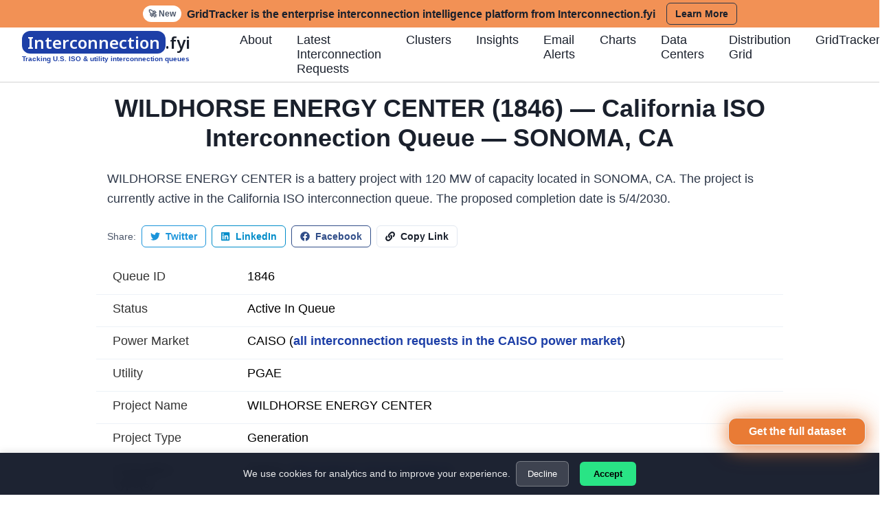

--- FILE ---
content_type: text/html; charset=utf-8
request_url: https://www.interconnection.fyi/project/caiso-1846
body_size: 23841
content:
<!DOCTYPE html><html lang="en"><head><meta charSet="utf-8"/><meta name="viewport" content="width=device-width"/><title>WILDHORSE ENERGY CENTER (1846) — California ISO Interconnection Queue — SONOMA, CA</title><meta content="Battery project with 120 MW capacity in the California ISO interconnection queue. Status: active. Located in SONOMA, CA." name="description"/><meta content="WILDHORSE ENERGY CENTER (1846) — California ISO Interconnection Queue — SONOMA, CA" property="og:title"/><meta content="Battery project with 120 MW capacity in the California ISO interconnection queue. Status: active. Located in SONOMA, CA." property="og:description"/><meta content="https://www.interconnection.fyi/og/default.png" property="og:image"/><meta name="twitter:card" content="summary_large_image"/><meta content="https://www.interconnection.fyi/og/default.png" name="twitter:image"/><meta content="WILDHORSE ENERGY CENTER (1846) — California ISO Interconnection Queue — SONOMA, CA" name="twitter:title"/><meta content="Battery project with 120 MW capacity in the California ISO interconnection queue. Status: active. Located in SONOMA, CA." name="twitter:description"/><script type="application/ld+json">{"@context":"https://schema.org","@type":"WebPage","name":"WILDHORSE ENERGY CENTER (1846)","description":"Battery project (120 MW) in the California ISO interconnection queue","url":"https://interconnection.fyi/project/caiso-1846","breadcrumb":{"@context":"https://schema.org","@type":"BreadcrumbList","itemListElement":[{"@type":"ListItem","position":1,"name":"Home","item":"https://interconnection.fyi"},{"@type":"ListItem","position":2,"name":"Projects","item":"https://interconnection.fyi"},{"@type":"ListItem","position":3,"name":"WILDHORSE ENERGY CENTER (1846)"}]}}</script><meta name="next-head-count" content="12"/><link rel="preload" href="/_next/static/media/1b7cca6a851b8756-s.p.woff2" as="font" type="font/woff2" crossorigin="anonymous" data-next-font="size-adjust"/><link rel="preload" href="/_next/static/css/a0e45dc1efef7972.css" as="style"/><link rel="stylesheet" href="/_next/static/css/a0e45dc1efef7972.css" data-n-g=""/><link rel="preload" href="/_next/static/css/8f3cd3540d8e48ca.css" as="style"/><link rel="stylesheet" href="/_next/static/css/8f3cd3540d8e48ca.css" data-n-p=""/><noscript data-n-css=""></noscript><script defer="" nomodule="" src="/_next/static/chunks/polyfills-c67a75d1b6f99dc8.js"></script><script src="/_next/static/chunks/webpack-780b987eb0badc6c.js" defer=""></script><script src="/_next/static/chunks/framework-d89b409eb2dda32d.js" defer=""></script><script src="/_next/static/chunks/main-c9a79d751b523764.js" defer=""></script><script src="/_next/static/chunks/pages/_app-5f7d4b4d70a2ec5d.js" defer=""></script><script src="/_next/static/chunks/7a7c95a0-b05d7723885224ac.js" defer=""></script><script src="/_next/static/chunks/9f814917-40eee8943ee2ea9d.js" defer=""></script><script src="/_next/static/chunks/d3a2d874-73fab9f72396e2b3.js" defer=""></script><script src="/_next/static/chunks/673-b2f1ab1db7589ba8.js" defer=""></script><script src="/_next/static/chunks/9477-d94679e017bed5df.js" defer=""></script><script src="/_next/static/chunks/3976-b2ad9714f9ac79c2.js" defer=""></script><script src="/_next/static/chunks/7256-02984ef2cf4fbb84.js" defer=""></script><script src="/_next/static/chunks/2932-d14c13020eae69d8.js" defer=""></script><script src="/_next/static/chunks/6723-66c2c46c0e9b06da.js" defer=""></script><script src="/_next/static/chunks/2433-7c229cc8f16f5760.js" defer=""></script><script src="/_next/static/chunks/6173-69bb6df5b14132e8.js" defer=""></script><script src="/_next/static/chunks/1550-4e92c90f21007a60.js" defer=""></script><script src="/_next/static/chunks/6807-b95c6d092680b6de.js" defer=""></script><script src="/_next/static/chunks/pages/project/%5BprojectId%5D-72de6d516b4245fa.js" defer=""></script><script src="/_next/static/MOErdXh_fnmcDjqmzLCKl/_buildManifest.js" defer=""></script><script src="/_next/static/MOErdXh_fnmcDjqmzLCKl/_ssgManifest.js" defer=""></script></head><body><div id="__next"><style data-emotion="css-global eme8k">:host,:root,[data-theme]{--chakra-ring-inset:var(--chakra-empty,/*!*/ /*!*/);--chakra-ring-offset-width:0px;--chakra-ring-offset-color:#fff;--chakra-ring-color:rgba(66, 153, 225, 0.6);--chakra-ring-offset-shadow:0 0 #0000;--chakra-ring-shadow:0 0 #0000;--chakra-space-x-reverse:0;--chakra-space-y-reverse:0;--chakra-colors-transparent:transparent;--chakra-colors-current:currentColor;--chakra-colors-black:#000000;--chakra-colors-white:#FFFFFF;--chakra-colors-whiteAlpha-50:rgba(255, 255, 255, 0.04);--chakra-colors-whiteAlpha-100:rgba(255, 255, 255, 0.06);--chakra-colors-whiteAlpha-200:rgba(255, 255, 255, 0.08);--chakra-colors-whiteAlpha-300:rgba(255, 255, 255, 0.16);--chakra-colors-whiteAlpha-400:rgba(255, 255, 255, 0.24);--chakra-colors-whiteAlpha-500:rgba(255, 255, 255, 0.36);--chakra-colors-whiteAlpha-600:rgba(255, 255, 255, 0.48);--chakra-colors-whiteAlpha-700:rgba(255, 255, 255, 0.64);--chakra-colors-whiteAlpha-800:rgba(255, 255, 255, 0.80);--chakra-colors-whiteAlpha-900:rgba(255, 255, 255, 0.92);--chakra-colors-blackAlpha-50:rgba(0, 0, 0, 0.04);--chakra-colors-blackAlpha-100:rgba(0, 0, 0, 0.06);--chakra-colors-blackAlpha-200:rgba(0, 0, 0, 0.08);--chakra-colors-blackAlpha-300:rgba(0, 0, 0, 0.16);--chakra-colors-blackAlpha-400:rgba(0, 0, 0, 0.24);--chakra-colors-blackAlpha-500:rgba(0, 0, 0, 0.36);--chakra-colors-blackAlpha-600:rgba(0, 0, 0, 0.48);--chakra-colors-blackAlpha-700:rgba(0, 0, 0, 0.64);--chakra-colors-blackAlpha-800:rgba(0, 0, 0, 0.80);--chakra-colors-blackAlpha-900:rgba(0, 0, 0, 0.92);--chakra-colors-gray-50:#F7FAFC;--chakra-colors-gray-100:#EDF2F7;--chakra-colors-gray-200:#E2E8F0;--chakra-colors-gray-300:#CBD5E0;--chakra-colors-gray-400:#A0AEC0;--chakra-colors-gray-500:#718096;--chakra-colors-gray-600:#4A5568;--chakra-colors-gray-700:#2D3748;--chakra-colors-gray-800:#1A202C;--chakra-colors-gray-900:#171923;--chakra-colors-red-50:#FFF5F5;--chakra-colors-red-100:#FED7D7;--chakra-colors-red-200:#FEB2B2;--chakra-colors-red-300:#FC8181;--chakra-colors-red-400:#F56565;--chakra-colors-red-500:#E53E3E;--chakra-colors-red-600:#C53030;--chakra-colors-red-700:#9B2C2C;--chakra-colors-red-800:#822727;--chakra-colors-red-900:#63171B;--chakra-colors-orange-50:#FFFAF0;--chakra-colors-orange-100:#FEEBC8;--chakra-colors-orange-200:#FBD38D;--chakra-colors-orange-300:#F6AD55;--chakra-colors-orange-400:#ED8936;--chakra-colors-orange-500:#DD6B20;--chakra-colors-orange-600:#C05621;--chakra-colors-orange-700:#9C4221;--chakra-colors-orange-800:#7B341E;--chakra-colors-orange-900:#652B19;--chakra-colors-yellow-50:#FFFFF0;--chakra-colors-yellow-100:#FEFCBF;--chakra-colors-yellow-200:#FAF089;--chakra-colors-yellow-300:#F6E05E;--chakra-colors-yellow-400:#ECC94B;--chakra-colors-yellow-500:#D69E2E;--chakra-colors-yellow-600:#B7791F;--chakra-colors-yellow-700:#975A16;--chakra-colors-yellow-800:#744210;--chakra-colors-yellow-900:#5F370E;--chakra-colors-green-50:#F0FFF4;--chakra-colors-green-100:#C6F6D5;--chakra-colors-green-200:#9AE6B4;--chakra-colors-green-300:#68D391;--chakra-colors-green-400:#48BB78;--chakra-colors-green-500:#38A169;--chakra-colors-green-600:#2F855A;--chakra-colors-green-700:#276749;--chakra-colors-green-800:#22543D;--chakra-colors-green-900:#1C4532;--chakra-colors-teal-50:#E6FFFA;--chakra-colors-teal-100:#B2F5EA;--chakra-colors-teal-200:#81E6D9;--chakra-colors-teal-300:#4FD1C5;--chakra-colors-teal-400:#38B2AC;--chakra-colors-teal-500:#319795;--chakra-colors-teal-600:#2C7A7B;--chakra-colors-teal-700:#285E61;--chakra-colors-teal-800:#234E52;--chakra-colors-teal-900:#1D4044;--chakra-colors-blue-50:#ebf8ff;--chakra-colors-blue-100:#bee3f8;--chakra-colors-blue-200:#90cdf4;--chakra-colors-blue-300:#63b3ed;--chakra-colors-blue-400:#4299e1;--chakra-colors-blue-500:#1d7ea7;--chakra-colors-blue-600:#2b6cb0;--chakra-colors-blue-700:#2c5282;--chakra-colors-blue-800:#2a4365;--chakra-colors-blue-900:#1A365D;--chakra-colors-cyan-50:#EDFDFD;--chakra-colors-cyan-100:#C4F1F9;--chakra-colors-cyan-200:#9DECF9;--chakra-colors-cyan-300:#76E4F7;--chakra-colors-cyan-400:#0BC5EA;--chakra-colors-cyan-500:#00B5D8;--chakra-colors-cyan-600:#00A3C4;--chakra-colors-cyan-700:#0987A0;--chakra-colors-cyan-800:#086F83;--chakra-colors-cyan-900:#065666;--chakra-colors-purple-50:#FAF5FF;--chakra-colors-purple-100:#E9D8FD;--chakra-colors-purple-200:#D6BCFA;--chakra-colors-purple-300:#B794F4;--chakra-colors-purple-400:#9F7AEA;--chakra-colors-purple-500:#805AD5;--chakra-colors-purple-600:#6B46C1;--chakra-colors-purple-700:#553C9A;--chakra-colors-purple-800:#44337A;--chakra-colors-purple-900:#322659;--chakra-colors-pink-50:#FFF5F7;--chakra-colors-pink-100:#FED7E2;--chakra-colors-pink-200:#FBB6CE;--chakra-colors-pink-300:#F687B3;--chakra-colors-pink-400:#ED64A6;--chakra-colors-pink-500:#D53F8C;--chakra-colors-pink-600:#B83280;--chakra-colors-pink-700:#97266D;--chakra-colors-pink-800:#702459;--chakra-colors-pink-900:#521B41;--chakra-colors-linkedin-50:#E8F4F9;--chakra-colors-linkedin-100:#CFEDFB;--chakra-colors-linkedin-200:#9BDAF3;--chakra-colors-linkedin-300:#68C7EC;--chakra-colors-linkedin-400:#34B3E4;--chakra-colors-linkedin-500:#00A0DC;--chakra-colors-linkedin-600:#008CC9;--chakra-colors-linkedin-700:#0077B5;--chakra-colors-linkedin-800:#005E93;--chakra-colors-linkedin-900:#004471;--chakra-colors-facebook-50:#E8F4F9;--chakra-colors-facebook-100:#D9DEE9;--chakra-colors-facebook-200:#B7C2DA;--chakra-colors-facebook-300:#6482C0;--chakra-colors-facebook-400:#4267B2;--chakra-colors-facebook-500:#385898;--chakra-colors-facebook-600:#314E89;--chakra-colors-facebook-700:#29487D;--chakra-colors-facebook-800:#223B67;--chakra-colors-facebook-900:#1E355B;--chakra-colors-messenger-50:#D0E6FF;--chakra-colors-messenger-100:#B9DAFF;--chakra-colors-messenger-200:#A2CDFF;--chakra-colors-messenger-300:#7AB8FF;--chakra-colors-messenger-400:#2E90FF;--chakra-colors-messenger-500:#0078FF;--chakra-colors-messenger-600:#0063D1;--chakra-colors-messenger-700:#0052AC;--chakra-colors-messenger-800:#003C7E;--chakra-colors-messenger-900:#002C5C;--chakra-colors-whatsapp-50:#dffeec;--chakra-colors-whatsapp-100:#b9f5d0;--chakra-colors-whatsapp-200:#90edb3;--chakra-colors-whatsapp-300:#65e495;--chakra-colors-whatsapp-400:#3cdd78;--chakra-colors-whatsapp-500:#22c35e;--chakra-colors-whatsapp-600:#179848;--chakra-colors-whatsapp-700:#0c6c33;--chakra-colors-whatsapp-800:#01421c;--chakra-colors-whatsapp-900:#001803;--chakra-colors-twitter-50:#E5F4FD;--chakra-colors-twitter-100:#C8E9FB;--chakra-colors-twitter-200:#A8DCFA;--chakra-colors-twitter-300:#83CDF7;--chakra-colors-twitter-400:#57BBF5;--chakra-colors-twitter-500:#1DA1F2;--chakra-colors-twitter-600:#1A94DA;--chakra-colors-twitter-700:#1681BF;--chakra-colors-twitter-800:#136B9E;--chakra-colors-twitter-900:#0D4D71;--chakra-colors-telegram-50:#E3F2F9;--chakra-colors-telegram-100:#C5E4F3;--chakra-colors-telegram-200:#A2D4EC;--chakra-colors-telegram-300:#7AC1E4;--chakra-colors-telegram-400:#47A9DA;--chakra-colors-telegram-500:#0088CC;--chakra-colors-telegram-600:#007AB8;--chakra-colors-telegram-700:#006BA1;--chakra-colors-telegram-800:#005885;--chakra-colors-telegram-900:#003F5E;--chakra-borders-none:0;--chakra-borders-1px:1px solid;--chakra-borders-2px:2px solid;--chakra-borders-4px:4px solid;--chakra-borders-8px:8px solid;--chakra-fonts-heading:-apple-system,BlinkMacSystemFont,"Segoe UI",Helvetica,Arial,sans-serif,"Apple Color Emoji","Segoe UI Emoji","Segoe UI Symbol";--chakra-fonts-body:-apple-system,BlinkMacSystemFont,"Segoe UI",Helvetica,Arial,sans-serif,"Apple Color Emoji","Segoe UI Emoji","Segoe UI Symbol";--chakra-fonts-mono:SFMono-Regular,Menlo,Monaco,Consolas,"Liberation Mono","Courier New",monospace;--chakra-fontSizes-3xs:0.45rem;--chakra-fontSizes-2xs:0.625rem;--chakra-fontSizes-xs:0.75rem;--chakra-fontSizes-sm:0.875rem;--chakra-fontSizes-md:1rem;--chakra-fontSizes-lg:1.125rem;--chakra-fontSizes-xl:1.25rem;--chakra-fontSizes-2xl:1.5rem;--chakra-fontSizes-3xl:1.875rem;--chakra-fontSizes-4xl:2.25rem;--chakra-fontSizes-5xl:3rem;--chakra-fontSizes-6xl:3.75rem;--chakra-fontSizes-7xl:4.5rem;--chakra-fontSizes-8xl:6rem;--chakra-fontSizes-9xl:8rem;--chakra-fontWeights-hairline:100;--chakra-fontWeights-thin:200;--chakra-fontWeights-light:300;--chakra-fontWeights-normal:400;--chakra-fontWeights-medium:500;--chakra-fontWeights-semibold:600;--chakra-fontWeights-bold:700;--chakra-fontWeights-extrabold:800;--chakra-fontWeights-black:900;--chakra-letterSpacings-tighter:-0.05em;--chakra-letterSpacings-tight:-0.025em;--chakra-letterSpacings-normal:0;--chakra-letterSpacings-wide:0.025em;--chakra-letterSpacings-wider:0.05em;--chakra-letterSpacings-widest:0.1em;--chakra-lineHeights-3:.75rem;--chakra-lineHeights-4:1rem;--chakra-lineHeights-5:1.25rem;--chakra-lineHeights-6:1.5rem;--chakra-lineHeights-7:1.75rem;--chakra-lineHeights-8:2rem;--chakra-lineHeights-9:2.25rem;--chakra-lineHeights-10:2.5rem;--chakra-lineHeights-normal:normal;--chakra-lineHeights-none:1;--chakra-lineHeights-shorter:1.25;--chakra-lineHeights-short:1.375;--chakra-lineHeights-base:1.5;--chakra-lineHeights-tall:1.625;--chakra-lineHeights-taller:2;--chakra-radii-none:0;--chakra-radii-sm:0.125rem;--chakra-radii-base:0.25rem;--chakra-radii-md:0.375rem;--chakra-radii-lg:0.5rem;--chakra-radii-xl:0.75rem;--chakra-radii-2xl:1rem;--chakra-radii-3xl:1.5rem;--chakra-radii-full:9999px;--chakra-space-1:0.25rem;--chakra-space-2:0.5rem;--chakra-space-3:0.75rem;--chakra-space-4:1rem;--chakra-space-5:1.25rem;--chakra-space-6:1.5rem;--chakra-space-7:1.75rem;--chakra-space-8:2rem;--chakra-space-9:2.25rem;--chakra-space-10:2.5rem;--chakra-space-12:3rem;--chakra-space-14:3.5rem;--chakra-space-16:4rem;--chakra-space-20:5rem;--chakra-space-24:6rem;--chakra-space-28:7rem;--chakra-space-32:8rem;--chakra-space-36:9rem;--chakra-space-40:10rem;--chakra-space-44:11rem;--chakra-space-48:12rem;--chakra-space-52:13rem;--chakra-space-56:14rem;--chakra-space-60:15rem;--chakra-space-64:16rem;--chakra-space-72:18rem;--chakra-space-80:20rem;--chakra-space-96:24rem;--chakra-space-px:1px;--chakra-space-0-5:0.125rem;--chakra-space-1-5:0.375rem;--chakra-space-2-5:0.625rem;--chakra-space-3-5:0.875rem;--chakra-shadows-xs:0 0 0 1px rgba(0, 0, 0, 0.05);--chakra-shadows-sm:0 1px 2px 0 rgba(0, 0, 0, 0.05);--chakra-shadows-base:0 1px 3px 0 rgba(0, 0, 0, 0.1),0 1px 2px 0 rgba(0, 0, 0, 0.06);--chakra-shadows-md:0 4px 6px -1px rgba(0, 0, 0, 0.1),0 2px 4px -1px rgba(0, 0, 0, 0.06);--chakra-shadows-lg:0 10px 15px -3px rgba(0, 0, 0, 0.1),0 4px 6px -2px rgba(0, 0, 0, 0.05);--chakra-shadows-xl:0 20px 25px -5px rgba(0, 0, 0, 0.1),0 10px 10px -5px rgba(0, 0, 0, 0.04);--chakra-shadows-2xl:0 25px 50px -12px rgba(0, 0, 0, 0.25);--chakra-shadows-outline:0 0 0 3px rgba(66, 153, 225, 0.6);--chakra-shadows-inner:inset 0 2px 4px 0 rgba(0,0,0,0.06);--chakra-shadows-none:none;--chakra-shadows-dark-lg:rgba(0, 0, 0, 0.1) 0px 0px 0px 1px,rgba(0, 0, 0, 0.2) 0px 5px 10px,rgba(0, 0, 0, 0.4) 0px 15px 40px;--chakra-sizes-1:0.25rem;--chakra-sizes-2:0.5rem;--chakra-sizes-3:0.75rem;--chakra-sizes-4:1rem;--chakra-sizes-5:1.25rem;--chakra-sizes-6:1.5rem;--chakra-sizes-7:1.75rem;--chakra-sizes-8:2rem;--chakra-sizes-9:2.25rem;--chakra-sizes-10:2.5rem;--chakra-sizes-12:3rem;--chakra-sizes-14:3.5rem;--chakra-sizes-16:4rem;--chakra-sizes-20:5rem;--chakra-sizes-24:6rem;--chakra-sizes-28:7rem;--chakra-sizes-32:8rem;--chakra-sizes-36:9rem;--chakra-sizes-40:10rem;--chakra-sizes-44:11rem;--chakra-sizes-48:12rem;--chakra-sizes-52:13rem;--chakra-sizes-56:14rem;--chakra-sizes-60:15rem;--chakra-sizes-64:16rem;--chakra-sizes-72:18rem;--chakra-sizes-80:20rem;--chakra-sizes-96:24rem;--chakra-sizes-px:1px;--chakra-sizes-0-5:0.125rem;--chakra-sizes-1-5:0.375rem;--chakra-sizes-2-5:0.625rem;--chakra-sizes-3-5:0.875rem;--chakra-sizes-max:max-content;--chakra-sizes-min:min-content;--chakra-sizes-full:100%;--chakra-sizes-3xs:14rem;--chakra-sizes-2xs:16rem;--chakra-sizes-xs:20rem;--chakra-sizes-sm:24rem;--chakra-sizes-md:28rem;--chakra-sizes-lg:32rem;--chakra-sizes-xl:36rem;--chakra-sizes-2xl:42rem;--chakra-sizes-3xl:48rem;--chakra-sizes-4xl:56rem;--chakra-sizes-5xl:64rem;--chakra-sizes-6xl:72rem;--chakra-sizes-7xl:80rem;--chakra-sizes-8xl:90rem;--chakra-sizes-prose:60ch;--chakra-sizes-container-sm:640px;--chakra-sizes-container-md:768px;--chakra-sizes-container-lg:1024px;--chakra-sizes-container-xl:1280px;--chakra-zIndices-hide:-1;--chakra-zIndices-auto:auto;--chakra-zIndices-base:0;--chakra-zIndices-docked:10;--chakra-zIndices-dropdown:1000;--chakra-zIndices-sticky:1100;--chakra-zIndices-banner:1200;--chakra-zIndices-overlay:1300;--chakra-zIndices-modal:1400;--chakra-zIndices-popover:1500;--chakra-zIndices-skipLink:1600;--chakra-zIndices-toast:1700;--chakra-zIndices-tooltip:1800;--chakra-transition-property-common:background-color,border-color,color,fill,stroke,opacity,box-shadow,transform;--chakra-transition-property-colors:background-color,border-color,color,fill,stroke;--chakra-transition-property-dimensions:width,height;--chakra-transition-property-position:left,right,top,bottom;--chakra-transition-property-background:background-color,background-image,background-position;--chakra-transition-easing-ease-in:cubic-bezier(0.4, 0, 1, 1);--chakra-transition-easing-ease-out:cubic-bezier(0, 0, 0.2, 1);--chakra-transition-easing-ease-in-out:cubic-bezier(0.4, 0, 0.2, 1);--chakra-transition-duration-ultra-fast:50ms;--chakra-transition-duration-faster:100ms;--chakra-transition-duration-fast:150ms;--chakra-transition-duration-normal:200ms;--chakra-transition-duration-slow:300ms;--chakra-transition-duration-slower:400ms;--chakra-transition-duration-ultra-slow:500ms;--chakra-blur-none:0;--chakra-blur-sm:4px;--chakra-blur-base:8px;--chakra-blur-md:12px;--chakra-blur-lg:16px;--chakra-blur-xl:24px;--chakra-blur-2xl:40px;--chakra-blur-3xl:64px;}.chakra-ui-light :host:not([data-theme]),.chakra-ui-light :root:not([data-theme]),.chakra-ui-light [data-theme]:not([data-theme]),[data-theme=light] :host:not([data-theme]),[data-theme=light] :root:not([data-theme]),[data-theme=light] [data-theme]:not([data-theme]),:host[data-theme=light],:root[data-theme=light],[data-theme][data-theme=light]{--chakra-colors-chakra-body-text:var(--chakra-colors-gray-800);--chakra-colors-chakra-body-bg:var(--chakra-colors-white);--chakra-colors-chakra-border-color:var(--chakra-colors-gray-200);--chakra-colors-chakra-subtle-bg:var(--chakra-colors-gray-100);--chakra-colors-chakra-placeholder-color:var(--chakra-colors-gray-500);}.chakra-ui-dark :host:not([data-theme]),.chakra-ui-dark :root:not([data-theme]),.chakra-ui-dark [data-theme]:not([data-theme]),[data-theme=dark] :host:not([data-theme]),[data-theme=dark] :root:not([data-theme]),[data-theme=dark] [data-theme]:not([data-theme]),:host[data-theme=dark],:root[data-theme=dark],[data-theme][data-theme=dark]{--chakra-colors-chakra-body-text:var(--chakra-colors-whiteAlpha-900);--chakra-colors-chakra-body-bg:var(--chakra-colors-gray-800);--chakra-colors-chakra-border-color:var(--chakra-colors-whiteAlpha-300);--chakra-colors-chakra-subtle-bg:var(--chakra-colors-gray-700);--chakra-colors-chakra-placeholder-color:var(--chakra-colors-whiteAlpha-400);}</style><style data-emotion="css-global 3kbdol">html{line-height:1.5;-webkit-text-size-adjust:100%;font-family:system-ui,sans-serif;-webkit-font-smoothing:antialiased;text-rendering:optimizeLegibility;-moz-osx-font-smoothing:grayscale;touch-action:manipulation;}body{position:relative;min-height:100%;font-feature-settings:'kern';}*,*::before,*::after{border-width:0;border-style:solid;box-sizing:border-box;}main{display:block;}hr{border-top-width:1px;box-sizing:content-box;height:0;overflow:visible;}pre,code,kbd,samp{font-family:SFMono-Regular,Menlo,Monaco,Consolas,monospace;font-size:1em;}a{background-color:transparent;color:inherit;-webkit-text-decoration:inherit;text-decoration:inherit;}abbr[title]{border-bottom:none;-webkit-text-decoration:underline;text-decoration:underline;-webkit-text-decoration:underline dotted;-webkit-text-decoration:underline dotted;text-decoration:underline dotted;}b,strong{font-weight:bold;}small{font-size:80%;}sub,sup{font-size:75%;line-height:0;position:relative;vertical-align:baseline;}sub{bottom:-0.25em;}sup{top:-0.5em;}img{border-style:none;}button,input,optgroup,select,textarea{font-family:inherit;font-size:100%;line-height:1.15;margin:0;}button,input{overflow:visible;}button,select{text-transform:none;}button::-moz-focus-inner,[type="button"]::-moz-focus-inner,[type="reset"]::-moz-focus-inner,[type="submit"]::-moz-focus-inner{border-style:none;padding:0;}fieldset{padding:0.35em 0.75em 0.625em;}legend{box-sizing:border-box;color:inherit;display:table;max-width:100%;padding:0;white-space:normal;}progress{vertical-align:baseline;}textarea{overflow:auto;}[type="checkbox"],[type="radio"]{box-sizing:border-box;padding:0;}[type="number"]::-webkit-inner-spin-button,[type="number"]::-webkit-outer-spin-button{-webkit-appearance:none!important;}input[type="number"]{-moz-appearance:textfield;}[type="search"]{-webkit-appearance:textfield;outline-offset:-2px;}[type="search"]::-webkit-search-decoration{-webkit-appearance:none!important;}::-webkit-file-upload-button{-webkit-appearance:button;font:inherit;}details{display:block;}summary{display:-webkit-box;display:-webkit-list-item;display:-ms-list-itembox;display:list-item;}template{display:none;}[hidden]{display:none!important;}body,blockquote,dl,dd,h1,h2,h3,h4,h5,h6,hr,figure,p,pre{margin:0;}button{background:transparent;padding:0;}fieldset{margin:0;padding:0;}ol,ul{margin:0;padding:0;}textarea{resize:vertical;}button,[role="button"]{cursor:pointer;}button::-moz-focus-inner{border:0!important;}table{border-collapse:collapse;}h1,h2,h3,h4,h5,h6{font-size:inherit;font-weight:inherit;}button,input,optgroup,select,textarea{padding:0;line-height:inherit;color:inherit;}img,svg,video,canvas,audio,iframe,embed,object{display:block;}img,video{max-width:100%;height:auto;}[data-js-focus-visible] :focus:not([data-focus-visible-added]):not([data-focus-visible-disabled]){outline:none;box-shadow:none;}select::-ms-expand{display:none;}:root{--chakra-vh:100vh;}@supports (height: -webkit-fill-available){:root{--chakra-vh:-webkit-fill-available;}}@supports (height: -moz-fill-available){:root{--chakra-vh:-moz-fill-available;}}@supports (height: 100dvh){:root{--chakra-vh:100dvh;}}</style><style data-emotion="css-global 1wxmm51">body{font-family:var(--chakra-fonts-body);color:var(--chakra-colors-chakra-body-text);background:var(--chakra-colors-chakra-body-bg);transition-property:background-color;transition-duration:var(--chakra-transition-duration-normal);line-height:var(--chakra-lineHeights-base);}*::-webkit-input-placeholder{color:var(--chakra-colors-chakra-placeholder-color);}*::-moz-placeholder{color:var(--chakra-colors-chakra-placeholder-color);}*:-ms-input-placeholder{color:var(--chakra-colors-chakra-placeholder-color);}*::placeholder{color:var(--chakra-colors-chakra-placeholder-color);}*,*::before,::after{border-color:var(--chakra-colors-chakra-border-color);word-wrap:break-word;}</style><style data-emotion="css 1f8j1aw">.css-1f8j1aw{font-family:var(--chakra-fonts-heading);font-weight:var(--chakra-fontWeights-bold);font-size:var(--chakra-fontSizes-3xl);line-height:1.33;position:-webkit-sticky;position:sticky;top:0px;left:0px;right:0px;z-index:1000;background-color:var(--chakra-colors-white);-webkit-transition:filter 0.3s;transition:filter 0.3s;width:100%;}@media screen and (min-width: 48em){.css-1f8j1aw{font-size:var(--chakra-fontSizes-4xl);line-height:1.2;}}</style><header class="chakra-heading css-1f8j1aw"><style data-emotion="css 1guan0q">.css-1guan0q{cursor:pointer;z-index:1001;width:100%;background:rgb(242, 145, 85);text-align:center;-webkit-align-items:center;-webkit-box-align:center;-ms-flex-align:center;align-items:center;overflow:hidden;font-size:var(--chakra-fontSizes-md);font-weight:var(--chakra-fontWeights-semibold);color:var(--chakra-colors-gray-800);}</style><div class="page-alert-bar  css-1guan0q"><style data-emotion="css tkevr6">.css-tkevr6{display:-webkit-box;display:-webkit-flex;display:-ms-flexbox;display:flex;-webkit-align-items:center;-webkit-box-align:center;-ms-flex-align:center;align-items:center;-webkit-box-pack:center;-ms-flex-pack:center;-webkit-justify-content:center;justify-content:center;height:100%;}</style><div class="css-tkevr6"><style data-emotion="css i1gnfl">.css-i1gnfl{display:none;}@media screen and (min-width: 30em){.css-i1gnfl{display:none;}}@media screen and (min-width: 48em){.css-i1gnfl{display:-webkit-box;display:-webkit-flex;display:-ms-flexbox;display:flex;}}</style><div class="css-i1gnfl"><style data-emotion="css u130gq">.css-u130gq{font-size:var(--chakra-fontSizes-xs);color:var(--chakra-colors-gray-600);background:var(--chakra-colors-white);margin-right:var(--chakra-space-2);}</style><div class="page-alert-bar-new-badge css-u130gq">🚀 New</div></div><style data-emotion="css k5l2yu">.css-k5l2yu{margin-right:var(--chakra-space-2);}@media screen and (min-width: 30em){.css-k5l2yu{margin-right:var(--chakra-space-4);}}</style><div class="css-k5l2yu"><style data-emotion="css 1cpoxeq">.css-1cpoxeq{display:none;}@media screen and (min-width: 30em){.css-1cpoxeq{display:none;}}@media screen and (min-width: 48em){.css-1cpoxeq{display:inline;}}</style><span class="css-1cpoxeq">GridTracker is the enterprise interconnection intelligence platform from Interconnection.fyi</span><style data-emotion="css 1an3sj9">.css-1an3sj9{display:none;}@media screen and (min-width: 30em){.css-1an3sj9{display:inline;}}@media screen and (min-width: 48em){.css-1an3sj9{display:none;}}</style><span class="css-1an3sj9">GridTracker for enterprise intelligence</span><style data-emotion="css 1okvrzg">.css-1okvrzg{display:inline;}@media screen and (min-width: 30em){.css-1okvrzg{display:none;}}@media screen and (min-width: 48em){.css-1okvrzg{display:none;}}</style><span class="css-1okvrzg">Get more with GridTracker</span></div><style data-emotion="css 1qx66pr">.css-1qx66pr{-webkit-appearance:none;-moz-appearance:none;-ms-appearance:none;appearance:none;-webkit-align-items:center;-webkit-box-align:center;-ms-flex-align:center;align-items:center;-webkit-box-pack:center;-ms-flex-pack:center;-webkit-justify-content:center;justify-content:center;-webkit-user-select:none;-moz-user-select:none;-ms-user-select:none;user-select:none;position:relative;white-space:nowrap;vertical-align:middle;outline:2px solid transparent;outline-offset:2px;line-height:1.2;border-radius:var(--chakra-radii-md);font-weight:var(--chakra-fontWeights-semibold);transition-property:var(--chakra-transition-property-common);transition-duration:var(--chakra-transition-duration-normal);display:none;border:1px solid;border-color:var(--chakra-colors-gray-700);background:var(--chakra-colors-transparent);color:var(--chakra-colors-gray-800);}.css-1qx66pr:focus-visible,.css-1qx66pr[data-focus-visible]{box-shadow:var(--chakra-shadows-outline);}.css-1qx66pr:disabled,.css-1qx66pr[disabled],.css-1qx66pr[aria-disabled=true],.css-1qx66pr[data-disabled]{opacity:0.4;cursor:not-allowed;box-shadow:var(--chakra-shadows-none);}@media screen and (min-width: 0em) and (max-width: 47.98em){.css-1qx66pr{height:var(--chakra-sizes-6);min-width:var(--chakra-sizes-6);font-size:var(--chakra-fontSizes-xs);-webkit-padding-start:var(--chakra-space-2);padding-inline-start:var(--chakra-space-2);-webkit-padding-end:var(--chakra-space-2);padding-inline-end:var(--chakra-space-2);}}@media screen and (min-width: 48em){.css-1qx66pr{height:var(--chakra-sizes-8);min-width:var(--chakra-sizes-8);font-size:var(--chakra-fontSizes-sm);-webkit-padding-start:var(--chakra-space-3);padding-inline-start:var(--chakra-space-3);-webkit-padding-end:var(--chakra-space-3);padding-inline-end:var(--chakra-space-3);}}.chakra-button__group[data-attached][data-orientation=horizontal]>.css-1qx66pr:not(:last-of-type){-webkit-margin-end:-1px;margin-inline-end:-1px;}.chakra-button__group[data-attached][data-orientation=vertical]>.css-1qx66pr:not(:last-of-type){margin-bottom:-1px;}.css-1qx66pr:active,.css-1qx66pr[data-active]{background:var(--chakra-colors-gray-200);}@media screen and (min-width: 30em){.css-1qx66pr{display:-webkit-inline-box;display:-webkit-inline-flex;display:-ms-inline-flexbox;display:inline-flex;}}.css-1qx66pr:hover,.css-1qx66pr[data-hover]{background:var(--chakra-colors-blackAlpha-100);}</style><button type="button" class="chakra-button css-1qx66pr">Learn More</button></div></div><style data-emotion="css 1kskixz">.css-1kskixz{display:-webkit-box;display:-webkit-flex;display:-ms-flexbox;display:flex;padding-top:8px;-webkit-flex-direction:row;-ms-flex-direction:row;flex-direction:row;-webkit-box-pack:justify;-webkit-justify-content:space-between;justify-content:space-between;margin:0px auto;-webkit-padding-start:8px;padding-inline-start:8px;-webkit-padding-end:8px;padding-inline-end:8px;border-bottom:1px solid rgb(210,210,210);}@media screen and (min-width: 30em){.css-1kskixz{-webkit-padding-start:16px;padding-inline-start:16px;-webkit-padding-end:16px;padding-inline-end:16px;}}@media screen and (min-width: 48em){.css-1kskixz{-webkit-padding-start:32px;padding-inline-start:32px;-webkit-padding-end:32px;padding-inline-end:32px;}}</style><div class="css-1kskixz"><style data-emotion="css 1y6zyml">.css-1y6zyml{transition-property:var(--chakra-transition-property-common);transition-duration:var(--chakra-transition-duration-fast);transition-timing-function:var(--chakra-transition-easing-ease-out);cursor:pointer;-webkit-text-decoration:none;text-decoration:none;outline:2px solid transparent;outline-offset:2px;color:inherit;}.css-1y6zyml:focus-visible,.css-1y6zyml[data-focus-visible]{box-shadow:var(--chakra-shadows-outline);}</style><a class="chakra-link css-1y6zyml" href="/"><style data-emotion="css 19ah5wm">.css-19ah5wm{display:-webkit-box;display:-webkit-flex;display:-ms-flexbox;display:flex;-webkit-flex-direction:column;-ms-flex-direction:column;flex-direction:column;pointer-events:none;}</style><div class="css-19ah5wm"><style data-emotion="css 1im2ycj">.css-1im2ycj{display:inline-block;padding-bottom:0px;pointer-events:none;font-size:var(--chakra-fontSizes-2xl);}@media screen and (min-width: 48em){.css-1im2ycj{padding-bottom:4px;}}</style><div class="__className_fb3beb css-1im2ycj"><style data-emotion="css kxls9q">.css-kxls9q{pointer-events:none;display:inline;padding:0px 8px;border-radius:12px;background:rgb(29,63,167);color:var(--chakra-colors-white);}</style><span class="css-kxls9q">Interconnection</span>.fyi</div><style data-emotion="css s2ybap">.css-s2ybap{pointer-events:none;color:rgb(29,63,167);font-size:var(--chakra-fontSizes-2xs);font-family:Quicksand,Roboto,Montserrat,Open Sans,Bryant,sans-serif;margin-bottom:4px;}</style><div class="__className_fb3beb css-s2ybap">Tracking U.S. ISO &amp; utility interconnection queues</div></div></a><style data-emotion="css keqn8p">.css-keqn8p{margin-left:18px;margin-top:auto;margin-bottom:8px;margin-right:18px;font-size:var(--chakra-fontSizes-lg);font-weight:var(--chakra-fontWeights-normal);display:none;}@media screen and (min-width: 48em){.css-keqn8p{margin-left:36px;display:-webkit-box;display:-webkit-flex;display:-ms-flexbox;display:flex;-webkit-flex-direction:row;-ms-flex-direction:row;flex-direction:row;}}</style><div class="css-keqn8p"><style data-emotion="css 1j4ro8">.css-1j4ro8{margin-left:36px;}</style><div class="css-1j4ro8"><a class="animatedUnderlineLink mixpanel-link no-underline" href="https://interconnectionfyi.substack.com?ref=interconnection.fyi&amp;utm_source=interconnection.fyi&amp;utm_medium=referral" target="_blank" rel="noopener" style="color:rgb(26, 32, 44)">Email Alerts</a></div><div class="css-1j4ro8"><a style="color:rgb(26, 32, 44)" color="rgb(26, 32, 44)" class="animatedUnderlineLink mixpanel-link chakra-link no-underline" href="/charts">Charts</a></div><div class="css-1j4ro8"><a style="color:rgb(26, 32, 44)" color="rgb(26, 32, 44)" class="animatedUnderlineLink mixpanel-link chakra-link no-underline" href="/data-center">Data Centers</a></div><div class="css-1j4ro8"><a style="color:rgb(26, 32, 44)" color="rgb(26, 32, 44)" class="animatedUnderlineLink mixpanel-link chakra-link no-underline" href="/about-gridtracker">GridTracker</a></div></div><style data-emotion="css 11m0qc3">.css-11m0qc3{display:inline-block;}@media screen and (min-width: 48em){.css-11m0qc3{display:none;}}</style><div class="css-11m0qc3"><style data-emotion="css 18ikiee">.css-18ikiee{display:-webkit-inline-box;display:-webkit-inline-flex;display:-ms-inline-flexbox;display:inline-flex;-webkit-appearance:none;-moz-appearance:none;-ms-appearance:none;appearance:none;-webkit-align-items:center;-webkit-box-align:center;-ms-flex-align:center;align-items:center;-webkit-box-pack:center;-ms-flex-pack:center;-webkit-justify-content:center;justify-content:center;-webkit-user-select:none;-moz-user-select:none;-ms-user-select:none;user-select:none;position:relative;white-space:nowrap;vertical-align:middle;outline:2px solid transparent;outline-offset:2px;line-height:1.2;border-radius:var(--chakra-radii-md);font-weight:var(--chakra-fontWeights-semibold);transition-property:var(--chakra-transition-property-common);transition-duration:var(--chakra-transition-duration-normal);height:var(--chakra-sizes-10);min-width:var(--chakra-sizes-10);font-size:var(--chakra-fontSizes-md);-webkit-padding-start:var(--chakra-space-4);padding-inline-start:var(--chakra-space-4);-webkit-padding-end:var(--chakra-space-4);padding-inline-end:var(--chakra-space-4);border:1px solid;border-color:var(--chakra-colors-gray-200);color:inherit;padding:0px;}.css-18ikiee:focus-visible,.css-18ikiee[data-focus-visible]{box-shadow:var(--chakra-shadows-outline);}.css-18ikiee:disabled,.css-18ikiee[disabled],.css-18ikiee[aria-disabled=true],.css-18ikiee[data-disabled]{opacity:0.4;cursor:not-allowed;box-shadow:var(--chakra-shadows-none);}.css-18ikiee:hover,.css-18ikiee[data-hover]{background:var(--chakra-colors-gray-100);}.css-18ikiee:hover:disabled,.css-18ikiee[data-hover]:disabled,.css-18ikiee:hover[disabled],.css-18ikiee[data-hover][disabled],.css-18ikiee:hover[aria-disabled=true],.css-18ikiee[data-hover][aria-disabled=true],.css-18ikiee:hover[data-disabled],.css-18ikiee[data-hover][data-disabled]{background:initial;}.chakra-button__group[data-attached][data-orientation=horizontal]>.css-18ikiee:not(:last-of-type){-webkit-margin-end:-1px;margin-inline-end:-1px;}.chakra-button__group[data-attached][data-orientation=vertical]>.css-18ikiee:not(:last-of-type){margin-bottom:-1px;}.css-18ikiee:active,.css-18ikiee[data-active]{background:var(--chakra-colors-gray-200);}</style><button type="button" class="chakra-button chakra-menu__menu-button css-18ikiee" aria-label="Options" id="menu-button-:Rbl5bpmH1:" aria-expanded="false" aria-haspopup="menu" aria-controls="menu-list-:Rbl5bpmH1:"><style data-emotion="css onkibi">.css-onkibi{width:1em;height:1em;display:inline-block;line-height:1em;-webkit-flex-shrink:0;-ms-flex-negative:0;flex-shrink:0;color:currentColor;vertical-align:middle;}</style><svg viewBox="0 0 24 24" focusable="false" class="chakra-icon css-onkibi" aria-hidden="true"><path fill="currentColor" d="M 3 5 A 1.0001 1.0001 0 1 0 3 7 L 21 7 A 1.0001 1.0001 0 1 0 21 5 L 3 5 z M 3 11 A 1.0001 1.0001 0 1 0 3 13 L 21 13 A 1.0001 1.0001 0 1 0 21 11 L 3 11 z M 3 17 A 1.0001 1.0001 0 1 0 3 19 L 21 19 A 1.0001 1.0001 0 1 0 21 17 L 3 17 z"></path></svg></button><style data-emotion="css r6z5ec">.css-r6z5ec{z-index:1;}</style><div style="visibility:hidden;position:absolute;min-width:max-content;inset:0 auto auto 0" class="css-r6z5ec"><style data-emotion="css 1kfu8nn">.css-1kfu8nn{outline:2px solid transparent;outline-offset:2px;--menu-bg:#fff;--menu-shadow:var(--chakra-shadows-sm);color:inherit;min-width:var(--chakra-sizes-3xs);padding-top:var(--chakra-space-2);padding-bottom:var(--chakra-space-2);z-index:1;border-radius:var(--chakra-radii-md);border-width:1px;background:var(--menu-bg);box-shadow:var(--menu-shadow);}.chakra-ui-dark .css-1kfu8nn:not([data-theme]),[data-theme=dark] .css-1kfu8nn:not([data-theme]),.css-1kfu8nn[data-theme=dark]{--menu-bg:var(--chakra-colors-gray-700);--menu-shadow:var(--chakra-shadows-dark-lg);}</style><div class="chakra-menu__menu-list css-1kfu8nn" tabindex="-1" role="menu" id="menu-list-:Rbl5bpmH1:" aria-orientation="vertical" style="transform-origin:var(--popper-transform-origin);opacity:0;visibility:hidden;transform:scale(0.8) translateZ(0)"><style data-emotion="css 1lwqzpi">.css-1lwqzpi{-webkit-text-decoration:none;text-decoration:none;color:inherit;-webkit-user-select:none;-moz-user-select:none;-ms-user-select:none;user-select:none;display:-webkit-box;display:-webkit-flex;display:-ms-flexbox;display:flex;width:100%;-webkit-align-items:center;-webkit-box-align:center;-ms-flex-align:center;align-items:center;text-align:start;-webkit-flex:0 0 auto;-ms-flex:0 0 auto;flex:0 0 auto;outline:2px solid transparent;outline-offset:2px;padding-top:var(--chakra-space-1-5);padding-bottom:var(--chakra-space-1-5);-webkit-padding-start:var(--chakra-space-3);padding-inline-start:var(--chakra-space-3);-webkit-padding-end:var(--chakra-space-3);padding-inline-end:var(--chakra-space-3);transition-property:var(--chakra-transition-property-background);transition-duration:var(--chakra-transition-duration-ultra-fast);transition-timing-function:var(--chakra-transition-easing-ease-in);background:var(--menu-bg);font-weight:var(--chakra-fontWeights-normal);font-size:var(--chakra-fontSizes-lg);}.css-1lwqzpi:focus,.css-1lwqzpi[data-focus]{--menu-bg:var(--chakra-colors-gray-100);}.chakra-ui-dark .css-1lwqzpi:focus:not([data-theme]),.chakra-ui-dark .css-1lwqzpi[data-focus]:not([data-theme]),[data-theme=dark] .css-1lwqzpi:focus:not([data-theme]),[data-theme=dark] .css-1lwqzpi[data-focus]:not([data-theme]),.css-1lwqzpi:focus[data-theme=dark],.css-1lwqzpi[data-focus][data-theme=dark]{--menu-bg:var(--chakra-colors-whiteAlpha-100);}.css-1lwqzpi:active,.css-1lwqzpi[data-active]{--menu-bg:var(--chakra-colors-gray-200);}.chakra-ui-dark .css-1lwqzpi:active:not([data-theme]),.chakra-ui-dark .css-1lwqzpi[data-active]:not([data-theme]),[data-theme=dark] .css-1lwqzpi:active:not([data-theme]),[data-theme=dark] .css-1lwqzpi[data-active]:not([data-theme]),.css-1lwqzpi:active[data-theme=dark],.css-1lwqzpi[data-active][data-theme=dark]{--menu-bg:var(--chakra-colors-whiteAlpha-200);}.css-1lwqzpi[aria-expanded=true],.css-1lwqzpi[data-expanded]{--menu-bg:var(--chakra-colors-gray-100);}.chakra-ui-dark .css-1lwqzpi[aria-expanded=true]:not([data-theme]),.chakra-ui-dark .css-1lwqzpi[data-expanded]:not([data-theme]),[data-theme=dark] .css-1lwqzpi[aria-expanded=true]:not([data-theme]),[data-theme=dark] .css-1lwqzpi[data-expanded]:not([data-theme]),.css-1lwqzpi[aria-expanded=true][data-theme=dark],.css-1lwqzpi[data-expanded][data-theme=dark]{--menu-bg:var(--chakra-colors-whiteAlpha-100);}.css-1lwqzpi:disabled,.css-1lwqzpi[disabled],.css-1lwqzpi[aria-disabled=true],.css-1lwqzpi[data-disabled]{opacity:0.4;cursor:not-allowed;}</style><a type="button" href="/about-gridtracker" id="menu-list-:Rbl5bpmH1:-menuitem-:Rdarl5bpm:" role="menuitem" tabindex="0" class="chakra-menu__menuitem css-1lwqzpi"><style data-emotion="css 15v20fh">.css-15v20fh{-webkit-flex-shrink:0;-ms-flex-negative:0;flex-shrink:0;font-size:0.8em;-webkit-margin-end:0.75rem;margin-inline-end:0.75rem;}</style><span class="chakra-menu__icon-wrapper css-15v20fh"><svg stroke="currentColor" fill="currentColor" stroke-width="0" viewBox="0 0 1024 1024" focusable="false" aria-hidden="true" class="chakra-menu__icon" height="1em" width="1em" xmlns="http://www.w3.org/2000/svg"><path d="M832 312H696v-16c0-101.6-82.4-184-184-184s-184 82.4-184 184v16H192c-17.7 0-32 14.3-32 32v536c0 17.7 14.3 32 32 32h640c17.7 0 32-14.3 32-32V344c0-17.7-14.3-32-32-32zm-432-16c0-61.9 50.1-112 112-112s112 50.1 112 112v16H400v-16zm392 544H232V384h96v88c0 4.4 3.6 8 8 8h56c4.4 0 8-3.6 8-8v-88h224v88c0 4.4 3.6 8 8 8h56c4.4 0 8-3.6 8-8v-88h96v456z"></path></svg></span><span style="pointer-events:none;flex:1">GridTracker</span></a><a type="button" href="/data-center" id="menu-list-:Rbl5bpmH1:-menuitem-:Rlarl5bpm:" role="menuitem" tabindex="0" class="chakra-menu__menuitem css-1lwqzpi"><span class="chakra-menu__icon-wrapper css-15v20fh"><svg stroke="currentColor" fill="currentColor" stroke-width="0" viewBox="0 0 16 16" focusable="false" aria-hidden="true" class="chakra-menu__icon" height="1em" width="1em" xmlns="http://www.w3.org/2000/svg"><path d="M4 2.5a.5.5 0 0 1 .5-.5h1a.5.5 0 0 1 .5.5v1a.5.5 0 0 1-.5.5h-1a.5.5 0 0 1-.5-.5v-1Zm3 0a.5.5 0 0 1 .5-.5h1a.5.5 0 0 1 .5.5v1a.5.5 0 0 1-.5.5h-1a.5.5 0 0 1-.5-.5v-1Zm3.5-.5a.5.5 0 0 0-.5.5v1a.5.5 0 0 0 .5.5h1a.5.5 0 0 0 .5-.5v-1a.5.5 0 0 0-.5-.5h-1ZM4 5.5a.5.5 0 0 1 .5-.5h1a.5.5 0 0 1 .5.5v1a.5.5 0 0 1-.5.5h-1a.5.5 0 0 1-.5-.5v-1ZM7.5 5a.5.5 0 0 0-.5.5v1a.5.5 0 0 0 .5.5h1a.5.5 0 0 0 .5-.5v-1a.5.5 0 0 0-.5-.5h-1Zm2.5.5a.5.5 0 0 1 .5-.5h1a.5.5 0 0 1 .5.5v1a.5.5 0 0 1-.5.5h-1a.5.5 0 0 1-.5-.5v-1ZM4.5 8a.5.5 0 0 0-.5.5v1a.5.5 0 0 0 .5.5h1a.5.5 0 0 0 .5-.5v-1a.5.5 0 0 0-.5-.5h-1Zm2.5.5a.5.5 0 0 1 .5-.5h1a.5.5 0 0 1 .5.5v1a.5.5 0 0 1-.5.5h-1a.5.5 0 0 1-.5-.5v-1Zm3.5-.5a.5.5 0 0 0-.5.5v1a.5.5 0 0 0 .5.5h1a.5.5 0 0 0 .5-.5v-1a.5.5 0 0 0-.5-.5h-1Z"></path><path d="M2 1a1 1 0 0 1 1-1h10a1 1 0 0 1 1 1v14a1 1 0 0 1-1 1H3a1 1 0 0 1-1-1V1Zm11 0H3v14h3v-2.5a.5.5 0 0 1 .5-.5h3a.5.5 0 0 1 .5.5V15h3V1Z"></path></svg></span><span style="pointer-events:none;flex:1">Data center projects</span></a><a type="button" href="/dg" id="menu-list-:Rbl5bpmH1:-menuitem-:Rtarl5bpm:" role="menuitem" tabindex="0" class="chakra-menu__menuitem css-1lwqzpi"><span class="chakra-menu__icon-wrapper css-15v20fh"><svg stroke="currentColor" fill="currentColor" stroke-width="0" viewBox="0 0 24 24" focusable="false" aria-hidden="true" class="chakra-menu__icon" height="1em" width="1em" xmlns="http://www.w3.org/2000/svg"><path d="M3 8h2v5c0 2.206 1.794 4 4 4h2v5h2v-5h2c2.206 0 4-1.794 4-4V8h2V6H3v2zm4 0h10v5c0 1.103-.897 2-2 2H9c-1.103 0-2-.897-2-2V8zm0-6h2v3H7zm8 0h2v3h-2z"></path></svg></span><span style="pointer-events:none;flex:1">Distribution grid (DG) data</span></a><a type="button" href="/clusters" id="menu-list-:Rbl5bpmH1:-menuitem-:R15arl5bpm:" role="menuitem" tabindex="0" class="chakra-menu__menuitem css-1lwqzpi"><span class="chakra-menu__icon-wrapper css-15v20fh"><svg stroke="currentColor" fill="currentColor" stroke-width="0" viewBox="0 0 24 24" focusable="false" aria-hidden="true" class="chakra-menu__icon" height="1em" width="1em" xmlns="http://www.w3.org/2000/svg"><path fill="none" stroke-width="2" d="M8,9 L16,9 L16,1 L8,1 L8,9 Z M1,23 L9,23 L9,15 L1,15 L1,23 Z M15,23 L23,23 L23,15 L15,15 L15,23 Z M5,15 L8,9 L5,15 Z M10,19 L14,19 L10,19 Z M16,9 L19,15 L16,9 Z"></path></svg></span><span style="pointer-events:none;flex:1">Clusters</span></a><a type="button" href="/blog" id="menu-list-:Rbl5bpmH1:-menuitem-:R1darl5bpm:" role="menuitem" tabindex="0" class="chakra-menu__menuitem css-1lwqzpi"><span class="chakra-menu__icon-wrapper css-15v20fh"><svg stroke="currentColor" fill="currentColor" stroke-width="0" viewBox="0 0 16 16" focusable="false" aria-hidden="true" class="chakra-menu__icon" height="1em" width="1em" xmlns="http://www.w3.org/2000/svg"><path d="M12.146.146a.5.5 0 0 1 .708 0l3 3a.5.5 0 0 1 0 .708l-10 10a.5.5 0 0 1-.168.11l-5 2a.5.5 0 0 1-.65-.65l2-5a.5.5 0 0 1 .11-.168l10-10zM11.207 2.5 13.5 4.793 14.793 3.5 12.5 1.207 11.207 2.5zm1.586 3L10.5 3.207 4 9.707V10h.5a.5.5 0 0 1 .5.5v.5h.5a.5.5 0 0 1 .5.5v.5h.293l6.5-6.5zm-9.761 5.175-.106.106-1.528 3.821 3.821-1.528.106-.106A.5.5 0 0 1 5 12.5V12h-.5a.5.5 0 0 1-.5-.5V11h-.5a.5.5 0 0 1-.468-.325z"></path></svg></span><span style="pointer-events:none;flex:1">Insights</span></a><a type="button" href="/charts" id="menu-list-:Rbl5bpmH1:-menuitem-:R1larl5bpm:" role="menuitem" tabindex="0" class="chakra-menu__menuitem css-1lwqzpi"><span class="chakra-menu__icon-wrapper css-15v20fh"><svg stroke="currentColor" fill="currentColor" stroke-width="0" viewBox="0 0 16 16" focusable="false" aria-hidden="true" class="chakra-menu__icon" height="1em" width="1em" xmlns="http://www.w3.org/2000/svg"><path d="M4 11H2v3h2v-3zm5-4H7v7h2V7zm5-5v12h-2V2h2zm-2-1a1 1 0 0 0-1 1v12a1 1 0 0 0 1 1h2a1 1 0 0 0 1-1V2a1 1 0 0 0-1-1h-2zM6 7a1 1 0 0 1 1-1h2a1 1 0 0 1 1 1v7a1 1 0 0 1-1 1H7a1 1 0 0 1-1-1V7zm-5 4a1 1 0 0 1 1-1h2a1 1 0 0 1 1 1v3a1 1 0 0 1-1 1H2a1 1 0 0 1-1-1v-3z"></path></svg></span><span style="pointer-events:none;flex:1">Charts</span></a><a type="button" href="/" id="menu-list-:Rbl5bpmH1:-menuitem-:R1tarl5bpm:" role="menuitem" tabindex="0" class="chakra-menu__menuitem css-1lwqzpi"><span class="chakra-menu__icon-wrapper css-15v20fh"><svg stroke="currentColor" fill="currentColor" stroke-width="0" viewBox="0 0 16 16" focusable="false" aria-hidden="true" class="chakra-menu__icon" height="1em" width="1em" xmlns="http://www.w3.org/2000/svg"><path d="M13 2.5a1.5 1.5 0 0 1 3 0v11a1.5 1.5 0 0 1-3 0v-.214c-2.162-1.241-4.49-1.843-6.912-2.083l.405 2.712A1 1 0 0 1 5.51 15.1h-.548a1 1 0 0 1-.916-.599l-1.85-3.49a68.14 68.14 0 0 0-.202-.003A2.014 2.014 0 0 1 0 9V7a2.02 2.02 0 0 1 1.992-2.013 74.663 74.663 0 0 0 2.483-.075c3.043-.154 6.148-.849 8.525-2.199V2.5zm1 0v11a.5.5 0 0 0 1 0v-11a.5.5 0 0 0-1 0zm-1 1.35c-2.344 1.205-5.209 1.842-8 2.033v4.233c.18.01.359.022.537.036 2.568.189 5.093.744 7.463 1.993V3.85zm-9 6.215v-4.13a95.09 95.09 0 0 1-1.992.052A1.02 1.02 0 0 0 1 7v2c0 .55.448 1.002 1.006 1.009A60.49 60.49 0 0 1 4 10.065zm-.657.975 1.609 3.037.01.024h.548l-.002-.014-.443-2.966a68.019 68.019 0 0 0-1.722-.082z"></path></svg></span><span style="pointer-events:none;flex:1">Latest interconnection queue requests</span></a><style data-emotion="css 4vulnb">.css-4vulnb{-webkit-text-decoration:none;text-decoration:none;color:inherit;-webkit-user-select:none;-moz-user-select:none;-ms-user-select:none;user-select:none;display:-webkit-box;display:-webkit-flex;display:-ms-flexbox;display:flex;width:100%;-webkit-align-items:center;-webkit-box-align:center;-ms-flex-align:center;align-items:center;text-align:start;-webkit-flex:0 0 auto;-ms-flex:0 0 auto;flex:0 0 auto;outline:2px solid transparent;outline-offset:2px;padding-top:var(--chakra-space-1-5);padding-bottom:var(--chakra-space-1-5);-webkit-padding-start:var(--chakra-space-3);padding-inline-start:var(--chakra-space-3);-webkit-padding-end:var(--chakra-space-3);padding-inline-end:var(--chakra-space-3);transition-property:var(--chakra-transition-property-background);transition-duration:var(--chakra-transition-duration-ultra-fast);transition-timing-function:var(--chakra-transition-easing-ease-in);background:var(--menu-bg);font-size:var(--chakra-fontSizes-lg);}.css-4vulnb:focus,.css-4vulnb[data-focus]{--menu-bg:var(--chakra-colors-gray-100);}.chakra-ui-dark .css-4vulnb:focus:not([data-theme]),.chakra-ui-dark .css-4vulnb[data-focus]:not([data-theme]),[data-theme=dark] .css-4vulnb:focus:not([data-theme]),[data-theme=dark] .css-4vulnb[data-focus]:not([data-theme]),.css-4vulnb:focus[data-theme=dark],.css-4vulnb[data-focus][data-theme=dark]{--menu-bg:var(--chakra-colors-whiteAlpha-100);}.css-4vulnb:active,.css-4vulnb[data-active]{--menu-bg:var(--chakra-colors-gray-200);}.chakra-ui-dark .css-4vulnb:active:not([data-theme]),.chakra-ui-dark .css-4vulnb[data-active]:not([data-theme]),[data-theme=dark] .css-4vulnb:active:not([data-theme]),[data-theme=dark] .css-4vulnb[data-active]:not([data-theme]),.css-4vulnb:active[data-theme=dark],.css-4vulnb[data-active][data-theme=dark]{--menu-bg:var(--chakra-colors-whiteAlpha-200);}.css-4vulnb[aria-expanded=true],.css-4vulnb[data-expanded]{--menu-bg:var(--chakra-colors-gray-100);}.chakra-ui-dark .css-4vulnb[aria-expanded=true]:not([data-theme]),.chakra-ui-dark .css-4vulnb[data-expanded]:not([data-theme]),[data-theme=dark] .css-4vulnb[aria-expanded=true]:not([data-theme]),[data-theme=dark] .css-4vulnb[data-expanded]:not([data-theme]),.css-4vulnb[aria-expanded=true][data-theme=dark],.css-4vulnb[data-expanded][data-theme=dark]{--menu-bg:var(--chakra-colors-whiteAlpha-100);}.css-4vulnb:disabled,.css-4vulnb[disabled],.css-4vulnb[aria-disabled=true],.css-4vulnb[data-disabled]{opacity:0.4;cursor:not-allowed;}</style><button type="button" id="menu-list-:Rbl5bpmH1:-menuitem-:R25arl5bpm:" role="menuitem" tabindex="0" class="chakra-menu__menuitem css-4vulnb"><span class="chakra-menu__icon-wrapper css-15v20fh"><svg stroke="currentColor" fill="currentColor" stroke-width="0" viewBox="0 0 16 16" focusable="false" aria-hidden="true" class="chakra-menu__icon" height="1em" width="1em" xmlns="http://www.w3.org/2000/svg"><path d="M8 16a2 2 0 0 0 2-2H6a2 2 0 0 0 2 2zM8 1.918l-.797.161A4.002 4.002 0 0 0 4 6c0 .628-.134 2.197-.459 3.742-.16.767-.376 1.566-.663 2.258h10.244c-.287-.692-.502-1.49-.663-2.258C12.134 8.197 12 6.628 12 6a4.002 4.002 0 0 0-3.203-3.92L8 1.917zM14.22 12c.223.447.481.801.78 1H1c.299-.199.557-.553.78-1C2.68 10.2 3 6.88 3 6c0-2.42 1.72-4.44 4.005-4.901a1 1 0 1 1 1.99 0A5.002 5.002 0 0 1 13 6c0 .88.32 4.2 1.22 6z"></path></svg></span><span style="pointer-events:none;flex:1">Sign up for email alerts</span></button><button type="button" id="menu-list-:Rbl5bpmH1:-menuitem-:R2darl5bpm:" role="menuitem" tabindex="0" class="chakra-menu__menuitem css-4vulnb"><span class="chakra-menu__icon-wrapper css-15v20fh"><svg stroke="currentColor" fill="currentColor" stroke-width="0" viewBox="0 0 16 16" focusable="false" aria-hidden="true" class="chakra-menu__icon" height="1em" width="1em" xmlns="http://www.w3.org/2000/svg"><path d="M5.255 5.786a.237.237 0 0 0 .241.247h.825c.138 0 .248-.113.266-.25.09-.656.54-1.134 1.342-1.134.686 0 1.314.343 1.314 1.168 0 .635-.374.927-.965 1.371-.673.489-1.206 1.06-1.168 1.987l.003.217a.25.25 0 0 0 .25.246h.811a.25.25 0 0 0 .25-.25v-.105c0-.718.273-.927 1.01-1.486.609-.463 1.244-.977 1.244-2.056 0-1.511-1.276-2.241-2.673-2.241-1.267 0-2.655.59-2.75 2.286zm1.557 5.763c0 .533.425.927 1.01.927.609 0 1.028-.394 1.028-.927 0-.552-.42-.94-1.029-.94-.584 0-1.009.388-1.009.94z"></path></svg></span><span style="pointer-events:none;flex:1">About</span></button></div></div></div></div></header><style data-emotion="css bgyc9l">.css-bgyc9l{max-width:1900px;-webkit-padding-start:6px;padding-inline-start:6px;-webkit-padding-end:6px;padding-inline-end:6px;margin-bottom:0px;-webkit-margin-start:auto;margin-inline-start:auto;-webkit-margin-end:auto;margin-inline-end:auto;padding-top:0px;background-color:var(--chakra-colors-white);}@media screen and (min-width: 48em){.css-bgyc9l{-webkit-padding-start:8px;padding-inline-start:8px;-webkit-padding-end:8px;padding-inline-end:8px;}}@media screen and (min-width: 80em){.css-bgyc9l{-webkit-padding-start:12px;padding-inline-start:12px;-webkit-padding-end:12px;padding-inline-end:12px;}}@media screen and (min-width: 96em){.css-bgyc9l{-webkit-padding-start:64px;padding-inline-start:64px;-webkit-padding-end:64px;padding-inline-end:64px;}}</style><main class="page-content css-bgyc9l"><style data-emotion="css d4g26r">.css-d4g26r{max-width:1000px;-webkit-margin-start:auto;margin-inline-start:auto;-webkit-margin-end:auto;margin-inline-end:auto;}</style><div class="css-d4g26r"><style data-emotion="css fic2nf">.css-fic2nf{font-family:var(--chakra-fonts-heading);font-weight:var(--chakra-fontWeights-bold);font-size:var(--chakra-fontSizes-3xl);line-height:1.33;text-align:center;margin-top:var(--chakra-space-4);margin-bottom:var(--chakra-space-4);}@media screen and (min-width: 48em){.css-fic2nf{font-size:var(--chakra-fontSizes-4xl);line-height:1.2;}}</style><h1 class="chakra-heading css-fic2nf">WILDHORSE ENERGY CENTER (1846) — California ISO Interconnection Queue — SONOMA, CA</h1><style data-emotion="css szt179">.css-szt179{margin-top:var(--chakra-space-6);margin-bottom:var(--chakra-space-6);-webkit-padding-start:var(--chakra-space-4);padding-inline-start:var(--chakra-space-4);-webkit-padding-end:var(--chakra-space-4);padding-inline-end:var(--chakra-space-4);}</style><div class="css-szt179"><style data-emotion="css x3rj1c">.css-x3rj1c{font-size:var(--chakra-fontSizes-lg);color:var(--chakra-colors-gray-700);line-height:var(--chakra-lineHeights-tall);}</style><p class="chakra-text css-x3rj1c">WILDHORSE ENERGY CENTER is a battery project with 120 MW of capacity located in SONOMA, CA. The project is currently active in the California ISO interconnection queue. The proposed completion date is 5/4/2030.</p></div><style data-emotion="css 8nthb6">.css-8nthb6{-webkit-padding-start:var(--chakra-space-4);padding-inline-start:var(--chakra-space-4);-webkit-padding-end:var(--chakra-space-4);padding-inline-end:var(--chakra-space-4);}</style><div class="css-8nthb6"><style data-emotion="css 1v7r4tf">.css-1v7r4tf{margin-top:var(--chakra-space-4);margin-bottom:var(--chakra-space-4);}</style><div class="css-1v7r4tf"><style data-emotion="css a9porv">.css-a9porv{display:-webkit-box;display:-webkit-flex;display:-ms-flexbox;display:flex;-webkit-align-items:center;-webkit-box-align:center;-ms-flex-align:center;align-items:center;-webkit-flex-direction:row;-ms-flex-direction:row;flex-direction:row;-webkit-box-flex-wrap:wrap;-webkit-flex-wrap:wrap;-ms-flex-wrap:wrap;flex-wrap:wrap;}.css-a9porv>*:not(style)~*:not(style){margin-top:0px;-webkit-margin-end:0px;margin-inline-end:0px;margin-bottom:0px;-webkit-margin-start:var(--chakra-space-2);margin-inline-start:var(--chakra-space-2);}</style><div class="chakra-stack css-a9porv"><style data-emotion="css rhevby">.css-rhevby{font-size:var(--chakra-fontSizes-sm);font-weight:var(--chakra-fontWeights-medium);color:var(--chakra-colors-gray-600);}</style><p class="chakra-text css-rhevby">Share:</p><style data-emotion="css 1dcfjqd">.css-1dcfjqd{display:-webkit-inline-box;display:-webkit-inline-flex;display:-ms-inline-flexbox;display:inline-flex;-webkit-appearance:none;-moz-appearance:none;-ms-appearance:none;appearance:none;-webkit-align-items:center;-webkit-box-align:center;-ms-flex-align:center;align-items:center;-webkit-box-pack:center;-ms-flex-pack:center;-webkit-justify-content:center;justify-content:center;-webkit-user-select:none;-moz-user-select:none;-ms-user-select:none;user-select:none;position:relative;white-space:nowrap;vertical-align:middle;outline:2px solid transparent;outline-offset:2px;line-height:1.2;border-radius:var(--chakra-radii-md);font-weight:var(--chakra-fontWeights-semibold);transition-property:var(--chakra-transition-property-common);transition-duration:var(--chakra-transition-duration-normal);height:var(--chakra-sizes-8);min-width:var(--chakra-sizes-8);font-size:var(--chakra-fontSizes-sm);-webkit-padding-start:var(--chakra-space-3);padding-inline-start:var(--chakra-space-3);-webkit-padding-end:var(--chakra-space-3);padding-inline-end:var(--chakra-space-3);border:1px solid;border-color:currentColor;color:var(--chakra-colors-twitter-600);background:var(--chakra-colors-transparent);}.css-1dcfjqd:focus-visible,.css-1dcfjqd[data-focus-visible]{box-shadow:var(--chakra-shadows-outline);}.css-1dcfjqd:disabled,.css-1dcfjqd[disabled],.css-1dcfjqd[aria-disabled=true],.css-1dcfjqd[data-disabled]{opacity:0.4;cursor:not-allowed;box-shadow:var(--chakra-shadows-none);}.css-1dcfjqd:hover,.css-1dcfjqd[data-hover]{background:var(--chakra-colors-twitter-50);}.css-1dcfjqd:hover:disabled,.css-1dcfjqd[data-hover]:disabled,.css-1dcfjqd:hover[disabled],.css-1dcfjqd[data-hover][disabled],.css-1dcfjqd:hover[aria-disabled=true],.css-1dcfjqd[data-hover][aria-disabled=true],.css-1dcfjqd:hover[data-disabled],.css-1dcfjqd[data-hover][data-disabled]{background:initial;}.chakra-button__group[data-attached][data-orientation=horizontal]>.css-1dcfjqd:not(:last-of-type){-webkit-margin-end:-1px;margin-inline-end:-1px;}.chakra-button__group[data-attached][data-orientation=vertical]>.css-1dcfjqd:not(:last-of-type){margin-bottom:-1px;}.css-1dcfjqd:active,.css-1dcfjqd[data-active]{background:var(--chakra-colors-twitter-100);}</style><a class="chakra-button css-1dcfjqd" href="https://twitter.com/intent/tweet?url=https%3A%2F%2Finterconnection.fyi%2Fproject%2F1846&amp;text=WILDHORSE%20ENERGY%20CENTER%20(1846)%20%E2%80%94%20California%20ISO%20Interconnection%20Queue%20%E2%80%94%20SONOMA%2C%20CA" target="_blank" rel="noopener noreferrer" aria-label="Share on Twitter"><style data-emotion="css 1wh2kri">.css-1wh2kri{display:-webkit-inline-box;display:-webkit-inline-flex;display:-ms-inline-flexbox;display:inline-flex;-webkit-align-self:center;-ms-flex-item-align:center;align-self:center;-webkit-flex-shrink:0;-ms-flex-negative:0;flex-shrink:0;-webkit-margin-end:0.5rem;margin-inline-end:0.5rem;}</style><span class="chakra-button__icon css-1wh2kri"><svg stroke="currentColor" fill="currentColor" stroke-width="0" viewBox="0 0 512 512" aria-hidden="true" focusable="false" height="1em" width="1em" xmlns="http://www.w3.org/2000/svg"><path d="M459.37 151.716c.325 4.548.325 9.097.325 13.645 0 138.72-105.583 298.558-298.558 298.558-59.452 0-114.68-17.219-161.137-47.106 8.447.974 16.568 1.299 25.34 1.299 49.055 0 94.213-16.568 130.274-44.832-46.132-.975-84.792-31.188-98.112-72.772 6.498.974 12.995 1.624 19.818 1.624 9.421 0 18.843-1.3 27.614-3.573-48.081-9.747-84.143-51.98-84.143-102.985v-1.299c13.969 7.797 30.214 12.67 47.431 13.319-28.264-18.843-46.781-51.005-46.781-87.391 0-19.492 5.197-37.36 14.294-52.954 51.655 63.675 129.3 105.258 216.365 109.807-1.624-7.797-2.599-15.918-2.599-24.04 0-57.828 46.782-104.934 104.934-104.934 30.213 0 57.502 12.67 76.67 33.137 23.715-4.548 46.456-13.32 66.599-25.34-7.798 24.366-24.366 44.833-46.132 57.827 21.117-2.273 41.584-8.122 60.426-16.243-14.292 20.791-32.161 39.308-52.628 54.253z"></path></svg></span>Twitter</a><style data-emotion="css irkalp">.css-irkalp{display:-webkit-inline-box;display:-webkit-inline-flex;display:-ms-inline-flexbox;display:inline-flex;-webkit-appearance:none;-moz-appearance:none;-ms-appearance:none;appearance:none;-webkit-align-items:center;-webkit-box-align:center;-ms-flex-align:center;align-items:center;-webkit-box-pack:center;-ms-flex-pack:center;-webkit-justify-content:center;justify-content:center;-webkit-user-select:none;-moz-user-select:none;-ms-user-select:none;user-select:none;position:relative;white-space:nowrap;vertical-align:middle;outline:2px solid transparent;outline-offset:2px;line-height:1.2;border-radius:var(--chakra-radii-md);font-weight:var(--chakra-fontWeights-semibold);transition-property:var(--chakra-transition-property-common);transition-duration:var(--chakra-transition-duration-normal);height:var(--chakra-sizes-8);min-width:var(--chakra-sizes-8);font-size:var(--chakra-fontSizes-sm);-webkit-padding-start:var(--chakra-space-3);padding-inline-start:var(--chakra-space-3);-webkit-padding-end:var(--chakra-space-3);padding-inline-end:var(--chakra-space-3);border:1px solid;border-color:currentColor;color:var(--chakra-colors-linkedin-600);background:var(--chakra-colors-transparent);}.css-irkalp:focus-visible,.css-irkalp[data-focus-visible]{box-shadow:var(--chakra-shadows-outline);}.css-irkalp:disabled,.css-irkalp[disabled],.css-irkalp[aria-disabled=true],.css-irkalp[data-disabled]{opacity:0.4;cursor:not-allowed;box-shadow:var(--chakra-shadows-none);}.css-irkalp:hover,.css-irkalp[data-hover]{background:var(--chakra-colors-linkedin-50);}.css-irkalp:hover:disabled,.css-irkalp[data-hover]:disabled,.css-irkalp:hover[disabled],.css-irkalp[data-hover][disabled],.css-irkalp:hover[aria-disabled=true],.css-irkalp[data-hover][aria-disabled=true],.css-irkalp:hover[data-disabled],.css-irkalp[data-hover][data-disabled]{background:initial;}.chakra-button__group[data-attached][data-orientation=horizontal]>.css-irkalp:not(:last-of-type){-webkit-margin-end:-1px;margin-inline-end:-1px;}.chakra-button__group[data-attached][data-orientation=vertical]>.css-irkalp:not(:last-of-type){margin-bottom:-1px;}.css-irkalp:active,.css-irkalp[data-active]{background:var(--chakra-colors-linkedin-100);}</style><a class="chakra-button css-irkalp" href="https://www.linkedin.com/sharing/share-offsite/?url=https%3A%2F%2Finterconnection.fyi%2Fproject%2F1846" target="_blank" rel="noopener noreferrer" aria-label="Share on LinkedIn"><span class="chakra-button__icon css-1wh2kri"><svg stroke="currentColor" fill="currentColor" stroke-width="0" viewBox="0 0 448 512" aria-hidden="true" focusable="false" height="1em" width="1em" xmlns="http://www.w3.org/2000/svg"><path d="M416 32H31.9C14.3 32 0 46.5 0 64.3v383.4C0 465.5 14.3 480 31.9 480H416c17.6 0 32-14.5 32-32.3V64.3c0-17.8-14.4-32.3-32-32.3zM135.4 416H69V202.2h66.5V416zm-33.2-243c-21.3 0-38.5-17.3-38.5-38.5S80.9 96 102.2 96c21.2 0 38.5 17.3 38.5 38.5 0 21.3-17.2 38.5-38.5 38.5zm282.1 243h-66.4V312c0-24.8-.5-56.7-34.5-56.7-34.6 0-39.9 27-39.9 54.9V416h-66.4V202.2h63.7v29.2h.9c8.9-16.8 30.6-34.5 62.9-34.5 67.2 0 79.7 44.3 79.7 101.9V416z"></path></svg></span>LinkedIn</a><style data-emotion="css h8tqlz">.css-h8tqlz{display:-webkit-inline-box;display:-webkit-inline-flex;display:-ms-inline-flexbox;display:inline-flex;-webkit-appearance:none;-moz-appearance:none;-ms-appearance:none;appearance:none;-webkit-align-items:center;-webkit-box-align:center;-ms-flex-align:center;align-items:center;-webkit-box-pack:center;-ms-flex-pack:center;-webkit-justify-content:center;justify-content:center;-webkit-user-select:none;-moz-user-select:none;-ms-user-select:none;user-select:none;position:relative;white-space:nowrap;vertical-align:middle;outline:2px solid transparent;outline-offset:2px;line-height:1.2;border-radius:var(--chakra-radii-md);font-weight:var(--chakra-fontWeights-semibold);transition-property:var(--chakra-transition-property-common);transition-duration:var(--chakra-transition-duration-normal);height:var(--chakra-sizes-8);min-width:var(--chakra-sizes-8);font-size:var(--chakra-fontSizes-sm);-webkit-padding-start:var(--chakra-space-3);padding-inline-start:var(--chakra-space-3);-webkit-padding-end:var(--chakra-space-3);padding-inline-end:var(--chakra-space-3);border:1px solid;border-color:currentColor;color:var(--chakra-colors-facebook-600);background:var(--chakra-colors-transparent);}.css-h8tqlz:focus-visible,.css-h8tqlz[data-focus-visible]{box-shadow:var(--chakra-shadows-outline);}.css-h8tqlz:disabled,.css-h8tqlz[disabled],.css-h8tqlz[aria-disabled=true],.css-h8tqlz[data-disabled]{opacity:0.4;cursor:not-allowed;box-shadow:var(--chakra-shadows-none);}.css-h8tqlz:hover,.css-h8tqlz[data-hover]{background:var(--chakra-colors-facebook-50);}.css-h8tqlz:hover:disabled,.css-h8tqlz[data-hover]:disabled,.css-h8tqlz:hover[disabled],.css-h8tqlz[data-hover][disabled],.css-h8tqlz:hover[aria-disabled=true],.css-h8tqlz[data-hover][aria-disabled=true],.css-h8tqlz:hover[data-disabled],.css-h8tqlz[data-hover][data-disabled]{background:initial;}.chakra-button__group[data-attached][data-orientation=horizontal]>.css-h8tqlz:not(:last-of-type){-webkit-margin-end:-1px;margin-inline-end:-1px;}.chakra-button__group[data-attached][data-orientation=vertical]>.css-h8tqlz:not(:last-of-type){margin-bottom:-1px;}.css-h8tqlz:active,.css-h8tqlz[data-active]{background:var(--chakra-colors-facebook-100);}</style><a class="chakra-button css-h8tqlz" href="https://www.facebook.com/sharer/sharer.php?u=https%3A%2F%2Finterconnection.fyi%2Fproject%2F1846" target="_blank" rel="noopener noreferrer" aria-label="Share on Facebook"><span class="chakra-button__icon css-1wh2kri"><svg stroke="currentColor" fill="currentColor" stroke-width="0" viewBox="0 0 512 512" aria-hidden="true" focusable="false" height="1em" width="1em" xmlns="http://www.w3.org/2000/svg"><path d="M504 256C504 119 393 8 256 8S8 119 8 256c0 123.78 90.69 226.38 209.25 245V327.69h-63V256h63v-54.64c0-62.15 37-96.48 93.67-96.48 27.14 0 55.52 4.84 55.52 4.84v61h-31.28c-30.8 0-40.41 19.12-40.41 38.73V256h68.78l-11 71.69h-57.78V501C413.31 482.38 504 379.78 504 256z"></path></svg></span>Facebook</a><style data-emotion="css 1i07iq0">.css-1i07iq0{display:-webkit-inline-box;display:-webkit-inline-flex;display:-ms-inline-flexbox;display:inline-flex;-webkit-appearance:none;-moz-appearance:none;-ms-appearance:none;appearance:none;-webkit-align-items:center;-webkit-box-align:center;-ms-flex-align:center;align-items:center;-webkit-box-pack:center;-ms-flex-pack:center;-webkit-justify-content:center;justify-content:center;-webkit-user-select:none;-moz-user-select:none;-ms-user-select:none;user-select:none;position:relative;white-space:nowrap;vertical-align:middle;outline:2px solid transparent;outline-offset:2px;line-height:1.2;border-radius:var(--chakra-radii-md);font-weight:var(--chakra-fontWeights-semibold);transition-property:var(--chakra-transition-property-common);transition-duration:var(--chakra-transition-duration-normal);height:var(--chakra-sizes-8);min-width:var(--chakra-sizes-8);font-size:var(--chakra-fontSizes-sm);-webkit-padding-start:var(--chakra-space-3);padding-inline-start:var(--chakra-space-3);-webkit-padding-end:var(--chakra-space-3);padding-inline-end:var(--chakra-space-3);border:1px solid;border-color:var(--chakra-colors-gray-200);color:inherit;}.css-1i07iq0:focus-visible,.css-1i07iq0[data-focus-visible]{box-shadow:var(--chakra-shadows-outline);}.css-1i07iq0:disabled,.css-1i07iq0[disabled],.css-1i07iq0[aria-disabled=true],.css-1i07iq0[data-disabled]{opacity:0.4;cursor:not-allowed;box-shadow:var(--chakra-shadows-none);}.css-1i07iq0:hover,.css-1i07iq0[data-hover]{background:var(--chakra-colors-gray-100);}.css-1i07iq0:hover:disabled,.css-1i07iq0[data-hover]:disabled,.css-1i07iq0:hover[disabled],.css-1i07iq0[data-hover][disabled],.css-1i07iq0:hover[aria-disabled=true],.css-1i07iq0[data-hover][aria-disabled=true],.css-1i07iq0:hover[data-disabled],.css-1i07iq0[data-hover][data-disabled]{background:initial;}.chakra-button__group[data-attached][data-orientation=horizontal]>.css-1i07iq0:not(:last-of-type){-webkit-margin-end:-1px;margin-inline-end:-1px;}.chakra-button__group[data-attached][data-orientation=vertical]>.css-1i07iq0:not(:last-of-type){margin-bottom:-1px;}.css-1i07iq0:active,.css-1i07iq0[data-active]{background:var(--chakra-colors-gray-200);}</style><button type="button" class="chakra-button css-1i07iq0" aria-label="Copy link"><span class="chakra-button__icon css-1wh2kri"><svg stroke="currentColor" fill="currentColor" stroke-width="0" viewBox="0 0 512 512" aria-hidden="true" focusable="false" height="1em" width="1em" xmlns="http://www.w3.org/2000/svg"><path d="M326.612 185.391c59.747 59.809 58.927 155.698.36 214.59-.11.12-.24.25-.36.37l-67.2 67.2c-59.27 59.27-155.699 59.262-214.96 0-59.27-59.26-59.27-155.7 0-214.96l37.106-37.106c9.84-9.84 26.786-3.3 27.294 10.606.648 17.722 3.826 35.527 9.69 52.721 1.986 5.822.567 12.262-3.783 16.612l-13.087 13.087c-28.026 28.026-28.905 73.66-1.155 101.96 28.024 28.579 74.086 28.749 102.325.51l67.2-67.19c28.191-28.191 28.073-73.757 0-101.83-3.701-3.694-7.429-6.564-10.341-8.569a16.037 16.037 0 0 1-6.947-12.606c-.396-10.567 3.348-21.456 11.698-29.806l21.054-21.055c5.521-5.521 14.182-6.199 20.584-1.731a152.482 152.482 0 0 1 20.522 17.197zM467.547 44.449c-59.261-59.262-155.69-59.27-214.96 0l-67.2 67.2c-.12.12-.25.25-.36.37-58.566 58.892-59.387 154.781.36 214.59a152.454 152.454 0 0 0 20.521 17.196c6.402 4.468 15.064 3.789 20.584-1.731l21.054-21.055c8.35-8.35 12.094-19.239 11.698-29.806a16.037 16.037 0 0 0-6.947-12.606c-2.912-2.005-6.64-4.875-10.341-8.569-28.073-28.073-28.191-73.639 0-101.83l67.2-67.19c28.239-28.239 74.3-28.069 102.325.51 27.75 28.3 26.872 73.934-1.155 101.96l-13.087 13.087c-4.35 4.35-5.769 10.79-3.783 16.612 5.864 17.194 9.042 34.999 9.69 52.721.509 13.906 17.454 20.446 27.294 10.606l37.106-37.106c59.271-59.259 59.271-155.699.001-214.959z"></path></svg></span>Copy Link</button></div></div></div><div class="css-0"><style data-emotion="css 5605sr">.css-5605sr{font-variant-numeric:lining-nums tabular-nums;border-collapse:collapse;width:var(--chakra-sizes-full);}</style><table class="chakra-table metadata_table_table__qDyBT css-5605sr"><tbody class="metadata_table_tbody__8wvw1 css-0"><tr class="css-0"><style data-emotion="css xumdn4">.css-xumdn4{text-align:start;-webkit-padding-start:var(--chakra-space-6);padding-inline-start:var(--chakra-space-6);-webkit-padding-end:var(--chakra-space-6);padding-inline-end:var(--chakra-space-6);padding-top:var(--chakra-space-4);padding-bottom:var(--chakra-space-4);line-height:var(--chakra-lineHeights-5);border-bottom:var(--chakra-borders-1px);border-color:var(--chakra-colors-gray-100);}.css-xumdn4[data-is-numeric=true]{text-align:end;}</style><td class="css-xumdn4">Queue ID</td><td class="css-xumdn4">1846</td></tr><tr class="css-0"><td class="css-xumdn4">Status</td><td class="css-xumdn4">Active In Queue</td></tr><tr class="css-0"><td class="css-xumdn4">Power Market</td><td class="css-xumdn4"><div class="css-0">CAISO (<a style="color:rgb(29,63,167);font-weight:700" color="rgb(26, 32, 44)" class="mixpanel-link chakra-link no-underline" href="/?market=CAISO">all interconnection requests in the CAISO power market</a>)</div></td></tr><tr class="css-0"><td class="css-xumdn4">Utility</td><td class="css-xumdn4">PGAE</td></tr><tr class="css-0"><td class="css-xumdn4">Project Name</td><td class="css-xumdn4">WILDHORSE ENERGY CENTER</td></tr><tr class="css-0"><td class="css-xumdn4">Project Type</td><td class="css-xumdn4">Generation</td></tr><tr class="css-0"><td class="css-xumdn4">Generation Type(s)</td><td class="css-xumdn4"><style data-emotion="css 1gntymr">.css-1gntymr{-webkit-flex-direction:row;-ms-flex-direction:row;flex-direction:row;display:-webkit-box;display:-webkit-flex;display:-ms-flexbox;display:flex;-webkit-box-flex-wrap:wrap;-webkit-flex-wrap:wrap;-ms-flex-wrap:wrap;flex-wrap:wrap;white-space:nowrap;}</style><div class="css-1gntymr"><div class="css-0">Battery</div><div class="css-0"><span> (</span><a class="mixpanel-link no-underline" href="/?type=Battery&amp;ref=interconnection.fyi&amp;utm_source=interconnection.fyi&amp;utm_medium=referral" target="_blank" rel="noopener" style="color:rgb(29,63,167);font-weight:700">all projects of type Battery</a>)</div></div></td></tr><tr class="css-0"><td class="css-xumdn4">Capacity (MW)</td><td class="css-xumdn4">120</td></tr><tr class="css-0"><td class="css-xumdn4">County</td><td class="css-xumdn4">SONOMA</td></tr><tr class="css-0"><td class="css-xumdn4">State</td><td class="css-xumdn4"><div class="css-0">California (<a style="color:rgb(29,63,167);font-weight:700" color="rgb(26, 32, 44)" class="mixpanel-link chakra-link no-underline" href="/?state=CA">all interconnection requests in California</a>)</div></td></tr><tr class="css-0"><td class="css-xumdn4">Interconnection Location</td><td class="css-xumdn4">Fulton 230 kV</td></tr><tr class="css-0"><td class="css-xumdn4">Transmission Owner Short Name(s)</td><td class="css-xumdn4">PGAE</td></tr><tr class="css-0"><td class="css-xumdn4">Transmission Owner(s)</td><td class="css-xumdn4"><div class="css-1gntymr"><div class="css-0">Pacific Gas and Electric Company</div><div class="css-0"><span> (</span><a class="mixpanel-link no-underline" href="/?transmission-owner=Pacific%20Gas%20and%20Electric%20Company&amp;ref=interconnection.fyi&amp;utm_source=interconnection.fyi&amp;utm_medium=referral" target="_blank" rel="noopener" style="color:rgb(29,63,167);font-weight:700">all projects with T.O. Pacific Gas and Electric Company</a>)</div></div></td></tr><tr class="css-0"><td class="css-xumdn4">Queue Date</td><td class="css-xumdn4">April 15, 2021</td></tr><tr class="css-0"><td class="css-xumdn4">Proposed Completion Date</td><td class="css-xumdn4">May 4, 2030</td></tr><tr class="css-0"><td class="css-xumdn4">Allocated Network Upgrade Costs</td><td class="css-xumdn4"><div class="css-0">👉 <a class="mixpanel-link no-underline" href="/cdn-cgi/l/email-protection#[base64]" target="_blank" rel="noopener" style="color:rgb(29,63,167);font-weight:700">Contact sales for allocated network upgrade costs</a></div></td></tr><tr class="css-0"><td class="css-xumdn4">Identified Developer Name</td><td class="css-xumdn4"><div class="css-0">👉 <a class="mixpanel-link no-underline" href="/cdn-cgi/l/email-protection#[base64]" target="_blank" rel="noopener" style="color:rgb(29,63,167);font-weight:700">Contact sales for unmasked/identified developer name</a></div></td></tr></tbody></table></div><style data-emotion="css 170a6im">.css-170a6im{margin:auto;margin-top:var(--chakra-space-2);width:100%;}@media screen and (min-width: 30em){.css-170a6im{margin-top:var(--chakra-space-4);}}@media screen and (min-width: 48em){.css-170a6im{margin-top:var(--chakra-space-8);}}</style><div data-tip="" class="css-170a6im"><style data-emotion="css 1v4q0wk">.css-1v4q0wk{font-family:var(--chakra-fonts-heading);font-weight:var(--chakra-fontWeights-bold);margin-top:0px;margin-bottom:0px;text-align:center;}@media screen and (min-width: 0em) and (max-width: 29.98em){.css-1v4q0wk{font-size:var(--chakra-fontSizes-md);line-height:1.2;}}@media screen and (min-width: 30em) and (max-width: 47.98em){.css-1v4q0wk{font-size:var(--chakra-fontSizes-xl);line-height:1.2;}}@media screen and (min-width: 48em){.css-1v4q0wk{font-size:var(--chakra-fontSizes-2xl);line-height:1.33;}@media screen and (min-width: 48em){.css-1v4q0wk{font-size:var(--chakra-fontSizes-3xl);line-height:1.2;}}}</style><h2 class="chakra-heading css-1v4q0wk">U.S. county map of interconnection location in SONOMA, CA</h2><style data-emotion="css 1gijz8o">.css-1gijz8o{-webkit-align-items:center;-webkit-box-align:center;-ms-flex-align:center;align-items:center;-webkit-box-pack:center;-ms-flex-pack:center;-webkit-justify-content:center;justify-content:center;margin-top:4px;display:-webkit-box;display:-webkit-flex;display:-ms-flexbox;display:flex;-webkit-flex-direction:row;-ms-flex-direction:row;flex-direction:row;gap:8px;}</style><div class="css-1gijz8o"></div><div class="css-0"><svg viewBox="0 0 800 600" class="rsm-svg "><g><rect width="800" height="600" fill="transparent"></rect><g transform="translate(0 0) scale(1)" class="rsm-zoomable-group undefined"><g class="rsm-geographies "></g></g></g></svg></div></div><style data-emotion="css 1fzzrbn">.css-1fzzrbn{-webkit-align-items:center;-webkit-box-align:center;-ms-flex-align:center;align-items:center;-webkit-box-pack:center;-ms-flex-pack:center;-webkit-justify-content:center;justify-content:center;display:-webkit-box;display:-webkit-flex;display:-ms-flexbox;display:flex;-webkit-flex-direction:column;-ms-flex-direction:column;flex-direction:column;}</style><div class="css-1fzzrbn"><style data-emotion="css 1fjwxg4">.css-1fjwxg4{font-family:var(--chakra-fonts-heading);font-weight:var(--chakra-fontWeights-bold);margin-top:15px;margin-bottom:15px;text-align:center;}@media screen and (min-width: 0em) and (max-width: 29.98em){.css-1fjwxg4{font-size:var(--chakra-fontSizes-md);line-height:1.2;}}@media screen and (min-width: 30em) and (max-width: 47.98em){.css-1fjwxg4{font-size:var(--chakra-fontSizes-xl);line-height:1.2;}}@media screen and (min-width: 48em){.css-1fjwxg4{font-size:var(--chakra-fontSizes-2xl);line-height:1.33;}@media screen and (min-width: 48em){.css-1fjwxg4{font-size:var(--chakra-fontSizes-3xl);line-height:1.2;}}}</style><h2 class="chakra-heading css-1fjwxg4">Other Interconnection Requests</h2><style data-emotion="css rszk63">.css-rszk63{margin-bottom:var(--chakra-space-4);}</style><div class="css-rszk63">For details on 30,000+ other interconnection requests , see <a style="color:rgb(29,63,167);font-weight:700" color="rgb(26, 32, 44)" class="mixpanel-link chakra-link no-underline" href="/">the live updating data, maps and charts here</a>.</div></div></div><style data-emotion="css 14ijszi">.css-14ijszi{margin-top:var(--chakra-space-8);background:var(--chakra-colors-gray-50);color:var(--chakra-colors-gray-700);}</style><div class="css-14ijszi"><style data-emotion="css 1u0wdm9">.css-1u0wdm9{width:100%;-webkit-margin-start:auto;margin-inline-start:auto;-webkit-margin-end:auto;margin-inline-end:auto;-webkit-padding-start:var(--chakra-space-4);padding-inline-start:var(--chakra-space-4);-webkit-padding-end:var(--chakra-space-4);padding-inline-end:var(--chakra-space-4);max-width:var(--chakra-sizes-6xl);padding-top:var(--chakra-space-10);padding-bottom:var(--chakra-space-10);}</style><style data-emotion="css b9onbg">.css-b9onbg{display:-webkit-box;display:-webkit-flex;display:-ms-flexbox;display:flex;-webkit-flex-direction:column;-ms-flex-direction:column;flex-direction:column;width:100%;-webkit-margin-start:auto;margin-inline-start:auto;-webkit-margin-end:auto;margin-inline-end:auto;-webkit-padding-start:var(--chakra-space-4);padding-inline-start:var(--chakra-space-4);-webkit-padding-end:var(--chakra-space-4);padding-inline-end:var(--chakra-space-4);max-width:var(--chakra-sizes-6xl);padding-top:var(--chakra-space-10);padding-bottom:var(--chakra-space-10);}.css-b9onbg>*:not(style)~*:not(style){margin-top:0.5rem;-webkit-margin-end:0px;margin-inline-end:0px;margin-bottom:0px;-webkit-margin-start:0px;margin-inline-start:0px;}</style><div class="chakra-stack chakra-container css-b9onbg"><style data-emotion="css 74whep">.css-74whep{display:grid;grid-gap:var(--chakra-space-8);}@media screen and (min-width: 30em){.css-74whep{grid-template-columns:1fr 1fr;}}@media screen and (min-width: 48em){.css-74whep{grid-template-columns:2fr 1fr 1fr 1fr 1fr;}}</style><div class="css-74whep"><style data-emotion="css b5leqj">.css-b5leqj{display:-webkit-box;display:-webkit-flex;display:-ms-flexbox;display:flex;-webkit-flex-direction:column;-ms-flex-direction:column;flex-direction:column;}.css-b5leqj>*:not(style)~*:not(style){margin-top:var(--chakra-space-6);-webkit-margin-end:0px;margin-inline-end:0px;margin-bottom:0px;-webkit-margin-start:0px;margin-inline-start:0px;}</style><div class="chakra-stack css-b5leqj"><div class="css-0"><style data-emotion="css 19ah5wm">.css-19ah5wm{display:-webkit-box;display:-webkit-flex;display:-ms-flexbox;display:flex;-webkit-flex-direction:column;-ms-flex-direction:column;flex-direction:column;pointer-events:none;}</style><div class="css-19ah5wm"><style data-emotion="css 8mqcuv">.css-8mqcuv{display:inline-block;padding-bottom:0px;pointer-events:none;font-size:30px;}@media screen and (min-width: 48em){.css-8mqcuv{padding-bottom:4px;}}</style><div class="__className_fb3beb css-8mqcuv"><style data-emotion="css kxls9q">.css-kxls9q{pointer-events:none;display:inline;padding:0px 8px;border-radius:12px;background:rgb(29,63,167);color:var(--chakra-colors-white);}</style><span class="css-kxls9q">Interconnection</span>.fyi</div><style data-emotion="css 18wks9j">.css-18wks9j{pointer-events:none;color:rgb(29,63,167);font-size:12px;font-family:Quicksand,Roboto,Montserrat,Open Sans,Bryant,sans-serif;margin-bottom:4px;}</style><div class="__className_fb3beb css-18wks9j">Tracking U.S. ISO &amp; utility interconnection queues</div></div></div><style data-emotion="css 2bvjxm">.css-2bvjxm{display:-webkit-box;display:-webkit-flex;display:-ms-flexbox;display:flex;-webkit-align-items:flex-start;-webkit-box-align:flex-start;-ms-flex-align:flex-start;align-items:flex-start;-webkit-flex-direction:column;-ms-flex-direction:column;flex-direction:column;margin-top:var(--chakra-space-4);}.css-2bvjxm>*:not(style)~*:not(style){margin-top:0.5rem;-webkit-margin-end:0px;margin-inline-end:0px;margin-bottom:0px;-webkit-margin-start:0px;margin-inline-start:0px;}</style><div class="chakra-stack css-2bvjxm"><style data-emotion="css dculj6">.css-dculj6{font-weight:500;font-size:var(--chakra-fontSizes-lg);margin-bottom:var(--chakra-space-2);}</style><p class="chakra-text css-dculj6">Stay up to date via our email newsletter:</p><div class="css-0"><iframe src="https://interconnectionfyi.substack.com/embed" style="border:1px solid #EEE;background:white;height:120px;width:100%" scrolling="no"></iframe></div></div><p class="chakra-text css-dculj6">Interconnection queue requests/projects in list format<!-- --> </p><style data-emotion="css spn4bz">.css-spn4bz{transition-property:var(--chakra-transition-property-common);transition-duration:var(--chakra-transition-duration-fast);transition-timing-function:var(--chakra-transition-easing-ease-out);cursor:pointer;-webkit-text-decoration:none;text-decoration:none;outline:2px solid transparent;outline-offset:2px;color:inherit;}.css-spn4bz:hover,.css-spn4bz[data-hover]{-webkit-text-decoration:underline;text-decoration:underline;}.css-spn4bz:focus-visible,.css-spn4bz[data-focus-visible]{box-shadow:var(--chakra-shadows-outline);}</style><a class="chakra-link css-spn4bz" href="/projects">All transmission grid interconnection queue requests/projects<!-- --> </a><a class="chakra-link css-spn4bz" href="/dg">All distribution grid (DG) interconnection queue requests/projects<!-- --> </a><a class="chakra-link css-spn4bz" href="/data-center">Data center projects by state<!-- --> </a><a class="chakra-link css-spn4bz" href="/eia/projects">EIA860 planned and operational power plant projects<!-- --> </a><p class="chakra-text css-dculj6"> Insights </p><a class="chakra-link css-spn4bz" href="/charts"> Charts </a><a class="chakra-link css-spn4bz" href="/state-of-interconnection-jan-2024">State of interconnection queues — January 2024</a><a class="chakra-link css-spn4bz" href="/2023-to-2024-queue-changes">In 2024, interconnection queues shrank for the first time in years</a><a class="chakra-link css-spn4bz" href="/blog">All blog posts </a><p class="chakra-text css-dculj6"> Other energy &amp; climate tools </p><a class="mixpanel-link no-underline" href="https://climatetechlist.com/tools/ira?ref=interconnection.fyi&amp;utm_source=interconnection.fyi&amp;utm_medium=referral" target="_blank" rel="noopener" style="color:rgb(26, 32, 44)">Inflation Reduction Act Bill Text Viewer Tool</a><a class="mixpanel-link no-underline" href="https://climatetechlist.com/jobs?ref=interconnection.fyi&amp;utm_source=interconnection.fyi&amp;utm_medium=referral" target="_blank" rel="noopener" style="color:rgb(26, 32, 44)">Climate Tech Jobs Tracker (30,000+ jobs)</a><a class="mixpanel-link no-underline" href="https://climatetechlist.com/charts?ref=interconnection.fyi&amp;utm_source=interconnection.fyi&amp;utm_medium=referral" target="_blank" rel="noopener" style="color:rgb(26, 32, 44)">Climate Tech Hiring Trends &amp; Charts</a></div><style data-emotion="css 1h4ws66">.css-1h4ws66{display:-webkit-box;display:-webkit-flex;display:-ms-flexbox;display:flex;-webkit-align-items:flex-start;-webkit-box-align:flex-start;-ms-flex-align:flex-start;align-items:flex-start;-webkit-flex-direction:column;-ms-flex-direction:column;flex-direction:column;}.css-1h4ws66>*:not(style)~*:not(style){margin-top:0.5rem;-webkit-margin-end:0px;margin-inline-end:0px;margin-bottom:0px;-webkit-margin-start:0px;margin-inline-start:0px;}</style><div class="chakra-stack css-1h4ws66"><p class="chakra-text css-dculj6">Queue requests/projects by country</p><div class="chakra-stack css-1h4ws66"><a class="chakra-link css-spn4bz" href="/">🇺🇸 United States</a><a class="chakra-link css-spn4bz" href="/?geo=canada">🇨🇦 Canada</a></div><br/><p class="chakra-text css-dculj6">Queue requests/projects by power market</p><div class="chakra-stack css-1h4ws66"><a class="chakra-link css-spn4bz" href="/?market=CAISO">CAISO </a><a class="chakra-link css-spn4bz" href="/?market=SPP">SPP </a><a class="chakra-link css-spn4bz" href="/?market=PJM">PJM </a><a class="chakra-link css-spn4bz" href="/?market=NYISO">NYISO </a><a class="chakra-link css-spn4bz" href="/?market=ERCOT">ERCOT </a><a class="chakra-link css-spn4bz" href="/?market=ISO-NE">ISO-NE </a><a class="chakra-link css-spn4bz" href="/?market=MISO">MISO </a><a class="chakra-link css-spn4bz" href="/?market=West">West </a><a class="chakra-link css-spn4bz" href="/?market=Southeast">Southeast </a><a class="chakra-link css-spn4bz" href="/?market=AESO">AESO </a><a class="chakra-link css-spn4bz" href="/?market=IESO">IESO </a><a class="chakra-link css-spn4bz" href="/?market=Quebec">Quebec </a><a class="chakra-link css-spn4bz" href="/?market=Maritimes">Maritimes </a><a class="chakra-link css-spn4bz" href="/?market=BC">BC </a><a class="chakra-link css-spn4bz" href="/?market=Manitoba">Manitoba </a><a class="chakra-link css-spn4bz" href="/?market=Saskatchewan">Saskatchewan </a></div><br/><p class="chakra-text css-dculj6">Queue requests/projects by status</p><div class="chakra-stack css-1h4ws66"><a class="chakra-link css-spn4bz" href="/?status=Active">Active queue requests/projects</a><a class="chakra-link css-spn4bz" href="/?status=Withdrawn">Withdrawn queue requests/projects</a><a class="chakra-link css-spn4bz" href="/?status=Operational">Operational queue requests/projects</a><a class="chakra-link css-spn4bz" href="/?status=Suspended">Suspended queue requests/projects</a><a class="chakra-link css-spn4bz" href="/?status=Unknown">Unknown queue requests/projects</a></div><p class="chakra-text css-dculj6">Queue requests/projects by cluster</p><div class="chakra-stack css-1h4ws66"><a class="chakra-link css-spn4bz" href="/clusters">SPP clusters </a><a class="chakra-link css-spn4bz" href="/clusters">MISO clusters </a><a class="chakra-link css-spn4bz" href="/clusters">PJM clusters </a></div></div><div class="chakra-stack css-1h4ws66"><p class="chakra-text css-dculj6">Queue requests/projects by U.S. state </p><style data-emotion="css oc2gfs">.css-oc2gfs{display:-webkit-box;display:-webkit-flex;display:-ms-flexbox;display:flex;-webkit-flex-direction:column;-ms-flex-direction:column;flex-direction:column;}.css-oc2gfs>*:not(style)~*:not(style){margin-top:0px;-webkit-margin-end:0px;margin-inline-end:0px;margin-bottom:0px;-webkit-margin-start:0px;margin-inline-start:0px;}@media screen and (min-width: 30em){.css-oc2gfs>*:not(style)~*:not(style){margin-top:75px;}}@media screen and (min-width: 30em){.css-oc2gfs{-webkit-flex-direction:row;-ms-flex-direction:row;flex-direction:row;}.css-oc2gfs>*:not(style)~*:not(style){margin-top:0px;-webkit-margin-end:0px;margin-inline-end:0px;margin-bottom:0px;-webkit-margin-start:0px;margin-inline-start:0px;}@media screen and (min-width: 30em){.css-oc2gfs>*:not(style)~*:not(style){-webkit-margin-start:75px;margin-inline-start:75px;}}}</style><div class="chakra-stack css-oc2gfs"><div class="chakra-stack css-1h4ws66"><a class="chakra-link css-spn4bz" href="/?state=ALL">All States and Provinces</a><a class="chakra-link css-spn4bz" href="/?state=AL">Alabama</a><a class="chakra-link css-spn4bz" href="/?state=AK">Alaska</a><a class="chakra-link css-spn4bz" href="/?state=AZ">Arizona</a><a class="chakra-link css-spn4bz" href="/?state=AR">Arkansas</a><a class="chakra-link css-spn4bz" href="/?state=CA">California</a><a class="chakra-link css-spn4bz" href="/?state=CO">Colorado</a><a class="chakra-link css-spn4bz" href="/?state=CT">Connecticut</a><a class="chakra-link css-spn4bz" href="/?state=DC">D.C.</a><a class="chakra-link css-spn4bz" href="/?state=DE">Delaware</a><a class="chakra-link css-spn4bz" href="/?state=FL">Florida</a><a class="chakra-link css-spn4bz" href="/?state=GA">Georgia</a><a class="chakra-link css-spn4bz" href="/?state=HI">Hawaii</a><a class="chakra-link css-spn4bz" href="/?state=ID">Idaho</a><a class="chakra-link css-spn4bz" href="/?state=IL">Illinois</a><a class="chakra-link css-spn4bz" href="/?state=IN">Indiana</a><a class="chakra-link css-spn4bz" href="/?state=IA">Iowa</a><a class="chakra-link css-spn4bz" href="/?state=KS">Kansas</a><a class="chakra-link css-spn4bz" href="/?state=KY">Kentucky</a><a class="chakra-link css-spn4bz" href="/?state=LA">Louisiana</a><a class="chakra-link css-spn4bz" href="/?state=ME">Maine</a><a class="chakra-link css-spn4bz" href="/?state=MD">Maryland</a><a class="chakra-link css-spn4bz" href="/?state=MA">Massachusetts</a><a class="chakra-link css-spn4bz" href="/?state=MI">Michigan</a><a class="chakra-link css-spn4bz" href="/?state=MN">Minnesota</a><a class="chakra-link css-spn4bz" href="/?state=MS">Mississippi</a><a class="chakra-link css-spn4bz" href="/?state=MO">Missouri</a><a class="chakra-link css-spn4bz" href="/?state=MT">Montana</a></div><div class="chakra-stack css-1h4ws66"><a class="chakra-link css-spn4bz" href="/?state=NE">Nebraska</a><a class="chakra-link css-spn4bz" href="/?state=NV">Nevada</a><a class="chakra-link css-spn4bz" href="/?state=NH">New Hampshire</a><a class="chakra-link css-spn4bz" href="/?state=NJ">New Jersey</a><a class="chakra-link css-spn4bz" href="/?state=NM">New Mexico</a><a class="chakra-link css-spn4bz" href="/?state=NY">New York</a><a class="chakra-link css-spn4bz" href="/?state=NC">North Carolina</a><a class="chakra-link css-spn4bz" href="/?state=ND">North Dakota</a><a class="chakra-link css-spn4bz" href="/?state=OH">Ohio</a><a class="chakra-link css-spn4bz" href="/?state=OK">Oklahoma</a><a class="chakra-link css-spn4bz" href="/?state=OR">Oregon</a><a class="chakra-link css-spn4bz" href="/?state=PA">Pennsylvania</a><a class="chakra-link css-spn4bz" href="/?state=RI">Rhode Island</a><a class="chakra-link css-spn4bz" href="/?state=SC">South Carolina</a><a class="chakra-link css-spn4bz" href="/?state=SD">South Dakota</a><a class="chakra-link css-spn4bz" href="/?state=TN">Tennessee</a><a class="chakra-link css-spn4bz" href="/?state=TX">Texas</a><a class="chakra-link css-spn4bz" href="/?state=UT">Utah</a><a class="chakra-link css-spn4bz" href="/?state=VT">Vermont</a><a class="chakra-link css-spn4bz" href="/?state=VA">Virginia</a><a class="chakra-link css-spn4bz" href="/?state=WA">Washington</a><a class="chakra-link css-spn4bz" href="/?state=WV">West Virginia</a><a class="chakra-link css-spn4bz" href="/?state=WI">Wisconsin</a><a class="chakra-link css-spn4bz" href="/?state=WY">Wyoming</a></div></div><br/><p class="chakra-text css-dculj6">Queue requests/projects by Canadian province<!-- --> </p><div class="chakra-stack css-1h4ws66"><a class="chakra-link css-spn4bz" href="/?geo=canada&amp;state=AB">Alberta</a><a class="chakra-link css-spn4bz" href="/?geo=canada&amp;state=BC">British Columbia</a><a class="chakra-link css-spn4bz" href="/?geo=canada&amp;state=MB">Manitoba</a><a class="chakra-link css-spn4bz" href="/?geo=canada&amp;state=NB">New Brunswick</a><a class="chakra-link css-spn4bz" href="/?geo=canada&amp;state=NL">Newfoundland and Labrador</a><a class="chakra-link css-spn4bz" href="/?geo=canada&amp;state=NS">Nova Scotia</a><a class="chakra-link css-spn4bz" href="/?geo=canada&amp;state=NT">Northwest Territories</a><a class="chakra-link css-spn4bz" href="/?geo=canada&amp;state=NU">Nunavut</a><a class="chakra-link css-spn4bz" href="/?geo=canada&amp;state=ON">Ontario</a><a class="chakra-link css-spn4bz" href="/?geo=canada&amp;state=PE">Prince Edward Island</a><a class="chakra-link css-spn4bz" href="/?geo=canada&amp;state=QC">Quebec</a><a class="chakra-link css-spn4bz" href="/?geo=canada&amp;state=SK">Saskatchewan</a><a class="chakra-link css-spn4bz" href="/?geo=canada&amp;state=YT">Yukon</a></div></div><div class="chakra-stack css-1h4ws66"><p class="chakra-text css-dculj6">Queue requests/projects by energy type</p><a class="chakra-link css-spn4bz" href="/?type=Battery">Battery</a><a class="chakra-link css-spn4bz" href="/?type=Biofuel">Biofuel</a><a class="chakra-link css-spn4bz" href="/?type=Biogas">Biogas</a><a class="chakra-link css-spn4bz" href="/?type=Biomass">Biomass</a><a class="chakra-link css-spn4bz" href="/?type=Coal">Coal</a><a class="chakra-link css-spn4bz" href="/?type=Compressed%20Air">Compressed Air</a><a class="chakra-link css-spn4bz" href="/?type=Diesel">Diesel</a><a class="chakra-link css-spn4bz" href="/?type=Flywheel">Flywheel</a><a class="chakra-link css-spn4bz" href="/?type=Fuel%20Cell">Fuel Cell</a><a class="chakra-link css-spn4bz" href="/?type=Gas">Gas</a><a class="chakra-link css-spn4bz" href="/?type=Geothermal">Geothermal</a><a class="chakra-link css-spn4bz" href="/?type=Hydro">Hydro</a><a class="chakra-link css-spn4bz" href="/?type=Hydrogen">Hydrogen</a><a class="chakra-link css-spn4bz" href="/?type=Landfill">Landfill</a><a class="chakra-link css-spn4bz" href="/?type=Methane">Methane</a><a class="chakra-link css-spn4bz" href="/?type=Nuclear">Nuclear</a><a class="chakra-link css-spn4bz" href="/?type=Offshore%20Wind">Offshore Wind</a><a class="chakra-link css-spn4bz" href="/?type=Oil">Oil</a><a class="chakra-link css-spn4bz" href="/?type=Other">Other</a><a class="chakra-link css-spn4bz" href="/?type=Other%20Storage">Other Storage</a><a class="chakra-link css-spn4bz" href="/?type=Pumped%20Storage">Pumped Storage</a><a class="chakra-link css-spn4bz" href="/?type=Solar">Solar</a><a class="chakra-link css-spn4bz" href="/?type=Waste">Waste</a><a class="chakra-link css-spn4bz" href="/?type=Waste%20Heat">Waste Heat</a><a class="chakra-link css-spn4bz" href="/?type=Wave">Wave</a><a class="chakra-link css-spn4bz" href="/?type=Wind">Wind</a></div><div class="chakra-stack css-1h4ws66"><p class="chakra-text css-dculj6">Queue requests/projects by project type</p><a class="chakra-link css-spn4bz" href="/?type=Generation">Generation</a><a class="chakra-link css-spn4bz" href="/?type=Load">Load</a><a class="chakra-link css-spn4bz" href="/?type=Replacement">Replacement</a><a class="chakra-link css-spn4bz" href="/?type=Surplus">Surplus</a><a class="chakra-link css-spn4bz" href="/?type=Transmission">Transmission</a><a class="chakra-link css-spn4bz" href="/?type=Upgrade">Upgrade</a></div></div><style data-emotion="css 1g3i0eo">.css-1g3i0eo{display:grid;grid-gap:var(--chakra-space-8);}@media screen and (min-width: 30em){.css-1g3i0eo{grid-template-columns:1fr 1fr;}}@media screen and (min-width: 48em){.css-1g3i0eo{grid-template-columns:1fr 1fr 1fr 1fr 1fr;}}</style><div class="css-1g3i0eo"><div class="chakra-stack css-1h4ws66"><p class="chakra-text css-dculj6">Data Centers</p><a class="chakra-link css-spn4bz" href="/data-center">All data center projects</a><style data-emotion="css bfn60h">.css-bfn60h{font-weight:500;font-size:var(--chakra-fontSizes-md);margin-top:var(--chakra-space-2);}</style><p class="chakra-text css-bfn60h">By U.S. State</p><style data-emotion="css 1e47ioo">.css-1e47ioo{display:-webkit-box;display:-webkit-flex;display:-ms-flexbox;display:flex;-webkit-flex-direction:column;-ms-flex-direction:column;flex-direction:column;}.css-1e47ioo>*:not(style)~*:not(style){margin-top:0px;-webkit-margin-end:0px;margin-inline-end:0px;margin-bottom:0px;-webkit-margin-start:0px;margin-inline-start:0px;}@media screen and (min-width: 30em){.css-1e47ioo>*:not(style)~*:not(style){margin-top:50px;}}@media screen and (min-width: 30em){.css-1e47ioo{-webkit-flex-direction:row;-ms-flex-direction:row;flex-direction:row;}.css-1e47ioo>*:not(style)~*:not(style){margin-top:0px;-webkit-margin-end:0px;margin-inline-end:0px;margin-bottom:0px;-webkit-margin-start:0px;margin-inline-start:0px;}@media screen and (min-width: 30em){.css-1e47ioo>*:not(style)~*:not(style){-webkit-margin-start:50px;margin-inline-start:50px;}}}</style><div class="chakra-stack css-1e47ioo"><div class="chakra-stack css-1h4ws66"><a class="chakra-link css-spn4bz" href="/data-center/state/AL">Alabama</a><a class="chakra-link css-spn4bz" href="/data-center/state/AK">Alaska</a><a class="chakra-link css-spn4bz" href="/data-center/state/AZ">Arizona</a><a class="chakra-link css-spn4bz" href="/data-center/state/AR">Arkansas</a><a class="chakra-link css-spn4bz" href="/data-center/state/CA">California</a><a class="chakra-link css-spn4bz" href="/data-center/state/CO">Colorado</a><a class="chakra-link css-spn4bz" href="/data-center/state/CT">Connecticut</a><a class="chakra-link css-spn4bz" href="/data-center/state/DC">D.C.</a><a class="chakra-link css-spn4bz" href="/data-center/state/DE">Delaware</a><a class="chakra-link css-spn4bz" href="/data-center/state/FL">Florida</a><a class="chakra-link css-spn4bz" href="/data-center/state/GA">Georgia</a><a class="chakra-link css-spn4bz" href="/data-center/state/HI">Hawaii</a><a class="chakra-link css-spn4bz" href="/data-center/state/ID">Idaho</a><a class="chakra-link css-spn4bz" href="/data-center/state/IL">Illinois</a><a class="chakra-link css-spn4bz" href="/data-center/state/IN">Indiana</a><a class="chakra-link css-spn4bz" href="/data-center/state/IA">Iowa</a><a class="chakra-link css-spn4bz" href="/data-center/state/KS">Kansas</a><a class="chakra-link css-spn4bz" href="/data-center/state/KY">Kentucky</a><a class="chakra-link css-spn4bz" href="/data-center/state/LA">Louisiana</a><a class="chakra-link css-spn4bz" href="/data-center/state/ME">Maine</a><a class="chakra-link css-spn4bz" href="/data-center/state/MD">Maryland</a><a class="chakra-link css-spn4bz" href="/data-center/state/MA">Massachusetts</a><a class="chakra-link css-spn4bz" href="/data-center/state/MI">Michigan</a><a class="chakra-link css-spn4bz" href="/data-center/state/MN">Minnesota</a><a class="chakra-link css-spn4bz" href="/data-center/state/MS">Mississippi</a><a class="chakra-link css-spn4bz" href="/data-center/state/MO">Missouri</a><a class="chakra-link css-spn4bz" href="/data-center/state/MT">Montana</a></div><div class="chakra-stack css-1h4ws66"><a class="chakra-link css-spn4bz" href="/data-center/state/NE">Nebraska</a><a class="chakra-link css-spn4bz" href="/data-center/state/NV">Nevada</a><a class="chakra-link css-spn4bz" href="/data-center/state/NH">New Hampshire</a><a class="chakra-link css-spn4bz" href="/data-center/state/NJ">New Jersey</a><a class="chakra-link css-spn4bz" href="/data-center/state/NM">New Mexico</a><a class="chakra-link css-spn4bz" href="/data-center/state/NY">New York</a><a class="chakra-link css-spn4bz" href="/data-center/state/NC">North Carolina</a><a class="chakra-link css-spn4bz" href="/data-center/state/ND">North Dakota</a><a class="chakra-link css-spn4bz" href="/data-center/state/OH">Ohio</a><a class="chakra-link css-spn4bz" href="/data-center/state/OK">Oklahoma</a><a class="chakra-link css-spn4bz" href="/data-center/state/OR">Oregon</a><a class="chakra-link css-spn4bz" href="/data-center/state/PA">Pennsylvania</a><a class="chakra-link css-spn4bz" href="/data-center/state/RI">Rhode Island</a><a class="chakra-link css-spn4bz" href="/data-center/state/SC">South Carolina</a><a class="chakra-link css-spn4bz" href="/data-center/state/SD">South Dakota</a><a class="chakra-link css-spn4bz" href="/data-center/state/TN">Tennessee</a><a class="chakra-link css-spn4bz" href="/data-center/state/TX">Texas</a><a class="chakra-link css-spn4bz" href="/data-center/state/UT">Utah</a><a class="chakra-link css-spn4bz" href="/data-center/state/VT">Vermont</a><a class="chakra-link css-spn4bz" href="/data-center/state/VA">Virginia</a><a class="chakra-link css-spn4bz" href="/data-center/state/WA">Washington</a><a class="chakra-link css-spn4bz" href="/data-center/state/WV">West Virginia</a><a class="chakra-link css-spn4bz" href="/data-center/state/WI">Wisconsin</a><a class="chakra-link css-spn4bz" href="/data-center/state/WY">Wyoming</a></div></div></div><div class="chakra-stack css-1h4ws66"><p class="chakra-text css-dculj6"> <!-- -->Interconnection queue requests/projects by transmission owner</p><style data-emotion="css ecoamx">.css-ecoamx{display:-webkit-box;display:-webkit-flex;display:-ms-flexbox;display:flex;}@media screen and (min-width: 30em){.css-ecoamx{-webkit-flex-direction:column;-ms-flex-direction:column;flex-direction:column;}.css-ecoamx>*:not(style)~*:not(style){margin-top:0px;-webkit-margin-end:0px;margin-inline-end:0px;margin-bottom:0px;-webkit-margin-start:0px;margin-inline-start:0px;}@media screen and (min-width: 30em){.css-ecoamx>*:not(style)~*:not(style){margin-top:0px;}}@media screen and (min-width: 48em){.css-ecoamx>*:not(style)~*:not(style){margin-top:75px;}}}@media screen and (min-width: 48em){.css-ecoamx{-webkit-flex-direction:column;-ms-flex-direction:column;flex-direction:column;}.css-ecoamx>*:not(style)~*:not(style){margin-top:0px;-webkit-margin-end:0px;margin-inline-end:0px;margin-bottom:0px;-webkit-margin-start:0px;margin-inline-start:0px;}@media screen and (min-width: 30em){.css-ecoamx>*:not(style)~*:not(style){margin-top:0px;}}@media screen and (min-width: 48em){.css-ecoamx>*:not(style)~*:not(style){margin-top:75px;}}}@media screen and (min-width: 62em){.css-ecoamx{-webkit-flex-direction:row;-ms-flex-direction:row;flex-direction:row;}.css-ecoamx>*:not(style)~*:not(style){margin-top:0px;-webkit-margin-end:0px;margin-inline-end:0px;margin-bottom:0px;-webkit-margin-start:0px;margin-inline-start:0px;}@media screen and (min-width: 30em){.css-ecoamx>*:not(style)~*:not(style){-webkit-margin-start:0px;margin-inline-start:0px;}}@media screen and (min-width: 48em){.css-ecoamx>*:not(style)~*:not(style){-webkit-margin-start:75px;margin-inline-start:75px;}}}</style><div class="chakra-stack css-ecoamx"><div class="chakra-stack css-1h4ws66"><a class="chakra-link css-spn4bz" href="/?transmission-owner=Alberta%20Electric%20System%20Operator">Alberta Electric System Operator</a><a class="chakra-link css-spn4bz" href="/?transmission-owner=Allegheny%20Power">Allegheny Power</a><a class="chakra-link css-spn4bz" href="/?transmission-owner=Alliant%20Energy%20East">Alliant Energy East</a><a class="chakra-link css-spn4bz" href="/?transmission-owner=Alliant%20Energy%20West">Alliant Energy West</a><a class="chakra-link css-spn4bz" href="/?transmission-owner=Ameren%20Illinois">Ameren Illinois</a><a class="chakra-link css-spn4bz" href="/?transmission-owner=Ameren%20Missouri">Ameren Missouri</a><a class="chakra-link css-spn4bz" href="/?transmission-owner=American%20Electric%20Power">American Electric Power</a><a class="chakra-link css-spn4bz" href="/?transmission-owner=American%20Municipal%20Power">American Municipal Power</a><a class="chakra-link css-spn4bz" href="/?transmission-owner=American%20Transmission%20Company">American Transmission Company</a><a class="chakra-link css-spn4bz" href="/?transmission-owner=American%20Transmission%20Systems">American Transmission Systems</a><a class="chakra-link css-spn4bz" href="/?transmission-owner=Arizona%20Public%20Service">Arizona Public Service</a><a class="chakra-link css-spn4bz" href="/?transmission-owner=Arkansas%20Electric%20Cooperative%20Corporation">Arkansas Electric Cooperative Corporation</a><a class="chakra-link css-spn4bz" href="/?transmission-owner=Associated%20Electric%20Cooperative">Associated Electric Cooperative</a><a class="chakra-link css-spn4bz" href="/?transmission-owner=Avista%20Utilities">Avista Utilities</a><a class="chakra-link css-spn4bz" href="/?transmission-owner=BC%20Hydro">BC Hydro</a><a class="chakra-link css-spn4bz" href="/?transmission-owner=Baltimore%20Gas%20and%20Electric">Baltimore Gas and Electric</a><a class="chakra-link css-spn4bz" href="/?transmission-owner=Bangor%20Hydro%20Electric">Bangor Hydro Electric</a><a class="chakra-link css-spn4bz" href="/?transmission-owner=Basin%20Electric%20Power%20Cooperative">Basin Electric Power Cooperative</a><a class="chakra-link css-spn4bz" href="/?transmission-owner=Big%20Rivers%20Electric%20Corporation">Big Rivers Electric Corporation</a><a class="chakra-link css-spn4bz" href="/?transmission-owner=Black%20Hills%20Cheyenne%20Light%20Fuel%20and%20Power%20Transmission">Black Hills Cheyenne Light Fuel and Power Transmission</a><a class="chakra-link css-spn4bz" href="/?transmission-owner=Black%20Hills%20Colorado%20Electric">Black Hills Colorado Electric</a><a class="chakra-link css-spn4bz" href="/?transmission-owner=Black%20Hills%20Power">Black Hills Power</a><a class="chakra-link css-spn4bz" href="/?transmission-owner=Bonneville%20Power%20Administration">Bonneville Power Administration</a><a class="chakra-link css-spn4bz" href="/?transmission-owner=Cedar%20Falls%20Utilities">Cedar Falls Utilities</a><a class="chakra-link css-spn4bz" href="/?transmission-owner=Central%20Hudson%20Gas%20and%20Electric">Central Hudson Gas and Electric</a><a class="chakra-link css-spn4bz" href="/?transmission-owner=Central%20Maine%20Power">Central Maine Power</a><a class="chakra-link css-spn4bz" href="/?transmission-owner=Central%20Power%20Electric%20Cooperative">Central Power Electric Cooperative</a><a class="chakra-link css-spn4bz" href="/?transmission-owner=Chelan%20County%20Public%20Utility%20District">Chelan County Public Utility District</a><a class="chakra-link css-spn4bz" href="/?transmission-owner=City%20Utilities%20of%20Springfield%20Missouri">City Utilities of Springfield Missouri</a><a class="chakra-link css-spn4bz" href="/?transmission-owner=City%20Water,%20Light%20and%20Power">City Water, Light and Power</a><a class="chakra-link css-spn4bz" href="/?transmission-owner=City%20of%20Alexandria,%20Louisiana">City of Alexandria, Louisiana</a><a class="chakra-link css-spn4bz" href="/?transmission-owner=City%20of%20Columbia,%20Missouri">City of Columbia, Missouri</a><a class="chakra-link css-spn4bz" href="/?transmission-owner=City%20of%20Muscatine,%20Iowa">City of Muscatine, Iowa</a><a class="chakra-link css-spn4bz" href="/?transmission-owner=Cleco%20Holdings">Cleco Holdings</a><a class="chakra-link css-spn4bz" href="/?transmission-owner=Colorado%20River%20Storage%20Project%20Transmission">Colorado River Storage Project Transmission</a><a class="chakra-link css-spn4bz" href="/?transmission-owner=Colorado%20Springs%20Utilities">Colorado Springs Utilities</a><a class="chakra-link css-spn4bz" href="/?transmission-owner=Commonwealth%20Edison">Commonwealth Edison</a><a class="chakra-link css-spn4bz" href="/?transmission-owner=Consolidated%20Edison">Consolidated Edison</a><a class="chakra-link css-spn4bz" href="/?transmission-owner=Consumers%20Energy">Consumers Energy</a><a class="chakra-link css-spn4bz" href="/?transmission-owner=Cooperative%20Energy">Cooperative Energy</a><a class="chakra-link css-spn4bz" href="/?transmission-owner=Corn%20Belt%20Power%20Cooperative">Corn Belt Power Cooperative</a><a class="chakra-link css-spn4bz" href="/?transmission-owner=DCR%20Transmission">DCR Transmission</a><a class="chakra-link css-spn4bz" href="/?transmission-owner=Dairyland%20Power%20Cooperative">Dairyland Power Cooperative</a><a class="chakra-link css-spn4bz" href="/?transmission-owner=Dayton%20Power%20and%20Light">Dayton Power and Light</a><a class="chakra-link css-spn4bz" href="/?transmission-owner=Delmarva%20Power%20and%20Light">Delmarva Power and Light</a><a class="chakra-link css-spn4bz" href="/?transmission-owner=DesertLink">DesertLink</a><a class="chakra-link css-spn4bz" href="/?transmission-owner=Dominion%20Energy">Dominion Energy</a><a class="chakra-link css-spn4bz" href="/?transmission-owner=Dominion%20Energy%20South%20Carolina">Dominion Energy South Carolina</a><a class="chakra-link css-spn4bz" href="/?transmission-owner=Duke%20Energy">Duke Energy</a><a class="chakra-link css-spn4bz" href="/?transmission-owner=Duke%20Energy%20Carolinas">Duke Energy Carolinas</a><a class="chakra-link css-spn4bz" href="/?transmission-owner=Duke%20Energy%20Florida">Duke Energy Florida</a><a class="chakra-link css-spn4bz" href="/?transmission-owner=Duke%20Energy%20Indiana">Duke Energy Indiana</a><a class="chakra-link css-spn4bz" href="/?transmission-owner=Duke%20Energy%20Ohio%20and%20Kentucky">Duke Energy Ohio and Kentucky</a><a class="chakra-link css-spn4bz" href="/?transmission-owner=Duke%20Energy%20Progress">Duke Energy Progress</a><a class="chakra-link css-spn4bz" href="/?transmission-owner=Duquesne%20Light%20Company">Duquesne Light Company</a><a class="chakra-link css-spn4bz" href="/?transmission-owner=East%20Kentucky%20Power%20Cooperative">East Kentucky Power Cooperative</a><a class="chakra-link css-spn4bz" href="/?transmission-owner=East%20River%20Electric%20Power%20Cooperative">East River Electric Power Cooperative</a><a class="chakra-link css-spn4bz" href="/?transmission-owner=East%20Texas%20Electric%20Cooperative">East Texas Electric Cooperative</a><a class="chakra-link css-spn4bz" href="/?transmission-owner=El%20Paso%20Electric">El Paso Electric</a><a class="chakra-link css-spn4bz" href="/?transmission-owner=Empire%20District%20Electric%20Company">Empire District Electric Company</a><a class="chakra-link css-spn4bz" href="/?transmission-owner=Entergy">Entergy</a><a class="chakra-link css-spn4bz" href="/?transmission-owner=Entergy%20Arkansas">Entergy Arkansas</a><a class="chakra-link css-spn4bz" href="/?transmission-owner=Entergy%20Louisiana">Entergy Louisiana</a><a class="chakra-link css-spn4bz" href="/?transmission-owner=Entergy%20Mississippi">Entergy Mississippi</a><a class="chakra-link css-spn4bz" href="/?transmission-owner=Entergy%20New%20Orleans">Entergy New Orleans</a><a class="chakra-link css-spn4bz" href="/?transmission-owner=Entergy%20Texas">Entergy Texas</a><a class="chakra-link css-spn4bz" href="/?transmission-owner=Essential%20Power">Essential Power</a><a class="chakra-link css-spn4bz" href="/?transmission-owner=Evergy">Evergy</a><a class="chakra-link css-spn4bz" href="/?transmission-owner=Evergy%20Missouri%20West">Evergy Missouri West</a><a class="chakra-link css-spn4bz" href="/?transmission-owner=Eversource">Eversource</a><a class="chakra-link css-spn4bz" href="/?transmission-owner=Ewington%20Energy%20Systems">Ewington Energy Systems</a><a class="chakra-link css-spn4bz" href="/?transmission-owner=FirstEnergy">FirstEnergy</a><a class="chakra-link css-spn4bz" href="/?transmission-owner=Florida%20Power%20and%20Light">Florida Power and Light</a><a class="chakra-link css-spn4bz" href="/?transmission-owner=Georgia%20Transmission">Georgia Transmission</a><a class="chakra-link css-spn4bz" href="/?transmission-owner=Grand%20River%20Dam%20Authority">Grand River Dam Authority</a><a class="chakra-link css-spn4bz" href="/?transmission-owner=Grand%20River%20Energy">Grand River Energy</a><a class="chakra-link css-spn4bz" href="/?transmission-owner=Grant%20County%20Public%20Utility%20District">Grant County Public Utility District</a><a class="chakra-link css-spn4bz" href="/?transmission-owner=GridLiance">GridLiance</a><a class="chakra-link css-spn4bz" href="/?transmission-owner=GridLiance%20West">GridLiance West</a><a class="chakra-link css-spn4bz" href="/?transmission-owner=GridUnity">GridUnity</a><a class="chakra-link css-spn4bz" href="/?transmission-owner=Henderson%20Municipal%20Power%20and%20Light">Henderson Municipal Power and Light</a><a class="chakra-link css-spn4bz" href="/?transmission-owner=Hoosier%20Energy">Hoosier Energy</a><a class="chakra-link css-spn4bz" href="/?transmission-owner=Horizon%20West%20Transmission">Horizon West Transmission</a><a class="chakra-link css-spn4bz" href="/?transmission-owner=Hydro-Qu%C3%A9bec">Hydro-Québec</a><a class="chakra-link css-spn4bz" href="/?transmission-owner=ISO%20New%20England">ISO New England</a><a class="chakra-link css-spn4bz" href="/?transmission-owner=ITC%20Great%20Plains">ITC Great Plains</a><a class="chakra-link css-spn4bz" href="/?transmission-owner=ITC%20Midwest">ITC Midwest</a><a class="chakra-link css-spn4bz" href="/?transmission-owner=ITC%20Transmission">ITC Transmission</a><a class="chakra-link css-spn4bz" href="/?transmission-owner=Idaho%20Power%20Company">Idaho Power Company</a><a class="chakra-link css-spn4bz" href="/?transmission-owner=Imperial%20Irrigation%20District">Imperial Irrigation District</a><a class="chakra-link css-spn4bz" href="/?transmission-owner=Independence%20Power%20and%20Light">Independence Power and Light</a><a class="chakra-link css-spn4bz" href="/?transmission-owner=Independent%20Electricity%20System%20Operator">Independent Electricity System Operator</a><a class="chakra-link css-spn4bz" href="/?transmission-owner=Indianapolis%20Power%20and%20Light">Indianapolis Power and Light</a><a class="chakra-link css-spn4bz" href="/?transmission-owner=Jacksonville%20Electric%20Authority">Jacksonville Electric Authority</a><a class="chakra-link css-spn4bz" href="/?transmission-owner=Jersey%20Central%20Power%20and%20Light">Jersey Central Power and Light</a><a class="chakra-link css-spn4bz" href="/?transmission-owner=KACY">KACY</a><a class="chakra-link css-spn4bz" href="/?transmission-owner=Kansas%20City%20Board%20of%20Public%20Utilities">Kansas City Board of Public Utilities</a><a class="chakra-link css-spn4bz" href="/?transmission-owner=Kansas%20City%20Power%20and%20Light">Kansas City Power and Light</a><a class="chakra-link css-spn4bz" href="/?transmission-owner=Kansas%20Power%20Pool">Kansas Power Pool</a><a class="chakra-link css-spn4bz" href="/?transmission-owner=LS%20Power">LS Power</a><a class="chakra-link css-spn4bz" href="/?transmission-owner=LS%20Power%20Grid%20New%20York">LS Power Grid New York</a><a class="chakra-link css-spn4bz" href="/?transmission-owner=Lafayette%20Utilities%20System">Lafayette Utilities System</a><a class="chakra-link css-spn4bz" href="/?transmission-owner=Lea%20County%20Electric%20Cooperative">Lea County Electric Cooperative</a><a class="chakra-link css-spn4bz" href="/?transmission-owner=Lincoln%20Electric%20System">Lincoln Electric System</a><a class="chakra-link css-spn4bz" href="/?transmission-owner=Long%20Island%20Power%20Authority">Long Island Power Authority</a></div><div class="chakra-stack css-1h4ws66"><a class="chakra-link css-spn4bz" href="/?transmission-owner=Los%20Angeles%20Department%20of%20Water%20and%20Power">Los Angeles Department of Water and Power</a><a class="chakra-link css-spn4bz" href="/?transmission-owner=Louisville%20Gas%20and%20Electric%20and%20Kentucky%20Utilities%20Energy">Louisville Gas and Electric and Kentucky Utilities Energy</a><a class="chakra-link css-spn4bz" href="/?transmission-owner=Loveland%20Area%20Projects%20Transmission">Loveland Area Projects Transmission</a><a class="chakra-link css-spn4bz" href="/?transmission-owner=Lower%20Yellowstone%20Rural%20Electric%20Cooperative">Lower Yellowstone Rural Electric Cooperative</a><a class="chakra-link css-spn4bz" href="/?transmission-owner=Madison%20Gas%20and%20Electric">Madison Gas and Electric</a><a class="chakra-link css-spn4bz" href="/?transmission-owner=Maine%20Public%20Service">Maine Public Service</a><a class="chakra-link css-spn4bz" href="/?transmission-owner=Manitoba%20Hydro">Manitoba Hydro</a><a class="chakra-link css-spn4bz" href="/?transmission-owner=Metropolitan%20Edison%20Company">Metropolitan Edison Company</a><a class="chakra-link css-spn4bz" href="/?transmission-owner=Michigan%20Electric%20Transmission%20Company">Michigan Electric Transmission Company</a><a class="chakra-link css-spn4bz" href="/?transmission-owner=Michigan%20Public%20Power%20Agency">Michigan Public Power Agency</a><a class="chakra-link css-spn4bz" href="/?transmission-owner=Mid-Kansas%20Electric%20Company">Mid-Kansas Electric Company</a><a class="chakra-link css-spn4bz" href="/?transmission-owner=MidAmerican%20Energy">MidAmerican Energy</a><a class="chakra-link css-spn4bz" href="/?transmission-owner=Midcontinent%20Independent%20System%20Operator">Midcontinent Independent System Operator</a><a class="chakra-link css-spn4bz" href="/?transmission-owner=Midwest%20Energy">Midwest Energy</a><a class="chakra-link css-spn4bz" href="/?transmission-owner=Minnesota%20Municipal%20Power%20Agency">Minnesota Municipal Power Agency</a><a class="chakra-link css-spn4bz" href="/?transmission-owner=Minnesota%20Power">Minnesota Power</a><a class="chakra-link css-spn4bz" href="/?transmission-owner=Minnkota%20Power%20Cooperative">Minnkota Power Cooperative</a><a class="chakra-link css-spn4bz" href="/?transmission-owner=Missouri%20River%20Energy%20Services">Missouri River Energy Services</a><a class="chakra-link css-spn4bz" href="/?transmission-owner=Missouri%20Western%20Energy%20Corporation">Missouri Western Energy Corporation</a><a class="chakra-link css-spn4bz" href="/?transmission-owner=Montana-Dakota%20Utilities">Montana-Dakota Utilities</a><a class="chakra-link css-spn4bz" href="/?transmission-owner=Municipal%20Commission%20of%20Boonville">Municipal Commission of Boonville</a><a class="chakra-link css-spn4bz" href="/?transmission-owner=NAEA">NAEA</a><a class="chakra-link css-spn4bz" href="/?transmission-owner=NB%20Power">NB Power</a><a class="chakra-link css-spn4bz" href="/?transmission-owner=NV%20Energy">NV Energy</a><a class="chakra-link css-spn4bz" href="/?transmission-owner=National%20Grid">National Grid</a><a class="chakra-link css-spn4bz" href="/?transmission-owner=Navajo-Crystal">Navajo-Crystal</a><a class="chakra-link css-spn4bz" href="/?transmission-owner=Nebraska%20Public%20Power%20District">Nebraska Public Power District</a><a class="chakra-link css-spn4bz" href="/?transmission-owner=New%20York%20Power%20Authority">New York Power Authority</a><a class="chakra-link css-spn4bz" href="/?transmission-owner=New%20York%20State%20Electric%20and%20Gas">New York State Electric and Gas</a><a class="chakra-link css-spn4bz" href="/?transmission-owner=New%20York%20Transco">New York Transco</a><a class="chakra-link css-spn4bz" href="/?transmission-owner=NextEra%20Energy%20Transmission">NextEra Energy Transmission</a><a class="chakra-link css-spn4bz" href="/?transmission-owner=NextEra%20Energy%20Transmission%20Southwest">NextEra Energy Transmission Southwest</a><a class="chakra-link css-spn4bz" href="/?transmission-owner=NorthWestern%20Energy">NorthWestern Energy</a><a class="chakra-link css-spn4bz" href="/?transmission-owner=Northeast%20Utilities">Northeast Utilities</a><a class="chakra-link css-spn4bz" href="/?transmission-owner=Northern%20Indiana%20Public%20Service">Northern Indiana Public Service</a><a class="chakra-link css-spn4bz" href="/?transmission-owner=Northern%20States%20Power%20Company">Northern States Power Company</a><a class="chakra-link css-spn4bz" href="/?transmission-owner=Northwest%20Iowa%20Power%20Cooperative">Northwest Iowa Power Cooperative</a><a class="chakra-link css-spn4bz" href="/?transmission-owner=Northwestern%20Wisconsin%20Electric%20Company">Northwestern Wisconsin Electric Company</a><a class="chakra-link css-spn4bz" href="/?transmission-owner=Nova%20Scotia%20Power">Nova Scotia Power</a><a class="chakra-link css-spn4bz" href="/?transmission-owner=Ohio%20Valley%20Electric%20Corporation">Ohio Valley Electric Corporation</a><a class="chakra-link css-spn4bz" href="/?transmission-owner=Oklahoma%20Gas%20and%20Electric">Oklahoma Gas and Electric</a><a class="chakra-link css-spn4bz" href="/?transmission-owner=Old%20Dominion%20Electric%20Cooperative">Old Dominion Electric Cooperative</a><a class="chakra-link css-spn4bz" href="/?transmission-owner=Omaha%20Public%20Power%20District">Omaha Public Power District</a><a class="chakra-link css-spn4bz" href="/?transmission-owner=Orange%20and%20Rockland">Orange and Rockland</a><a class="chakra-link css-spn4bz" href="/?transmission-owner=Orlando%20Utilities%20Commission">Orlando Utilities Commission</a><a class="chakra-link css-spn4bz" href="/?transmission-owner=Otter%20Tail%20Power%20Company">Otter Tail Power Company</a><a class="chakra-link css-spn4bz" href="/?transmission-owner=PECO%20Energy%20Company">PECO Energy Company</a><a class="chakra-link css-spn4bz" href="/?transmission-owner=PJM">PJM</a><a class="chakra-link css-spn4bz" href="/?transmission-owner=PPL%20Corporation">PPL Corporation</a><a class="chakra-link css-spn4bz" href="/?transmission-owner=PacifiCorp">PacifiCorp</a><a class="chakra-link css-spn4bz" href="/?transmission-owner=Pacific%20Gas%20and%20Electric%20Company">Pacific Gas and Electric Company</a><a class="chakra-link css-spn4bz" href="/?transmission-owner=Pennsylvania%20Electric%20Company">Pennsylvania Electric Company</a><a class="chakra-link css-spn4bz" href="/?transmission-owner=People%27s%20Electric%20Cooperative">People&#x27;s Electric Cooperative</a><a class="chakra-link css-spn4bz" href="/?transmission-owner=Platte%20River%20Power%20Authority">Platte River Power Authority</a><a class="chakra-link css-spn4bz" href="/?transmission-owner=Portland%20General%20Electric">Portland General Electric</a><a class="chakra-link css-spn4bz" href="/?transmission-owner=Potomac%20Electric%20Power%20Company">Potomac Electric Power Company</a><a class="chakra-link css-spn4bz" href="/?transmission-owner=Prairie%20Power">Prairie Power</a><a class="chakra-link css-spn4bz" href="/?transmission-owner=Public%20Service%20Company%20Of%20Colorado">Public Service Company Of Colorado</a><a class="chakra-link css-spn4bz" href="/?transmission-owner=Public%20Service%20Company%20of%20New%20Mexico">Public Service Company of New Mexico</a><a class="chakra-link css-spn4bz" href="/?transmission-owner=Public%20Service%20Electric%20and%20Gas">Public Service Electric and Gas</a><a class="chakra-link css-spn4bz" href="/?transmission-owner=Puget%20Sound%20Energy">Puget Sound Energy</a><a class="chakra-link css-spn4bz" href="/?transmission-owner=Rochester%20Gas%20and%20Electric">Rochester Gas and Electric</a><a class="chakra-link css-spn4bz" href="/?transmission-owner=Rochester%20Public%20Utilities">Rochester Public Utilities</a><a class="chakra-link css-spn4bz" href="/?transmission-owner=Rockland%20Electric%20Company">Rockland Electric Company</a><a class="chakra-link css-spn4bz" href="/?transmission-owner=Sacramento%20Municipal%20Utility%20District">Sacramento Municipal Utility District</a><a class="chakra-link css-spn4bz" href="/?transmission-owner=Salt%20River%20Project">Salt River Project</a><a class="chakra-link css-spn4bz" href="/?transmission-owner=San%20Diego%20Gas%20and%20Electric">San Diego Gas and Electric</a><a class="chakra-link css-spn4bz" href="/?transmission-owner=Santee%20Cooper">Santee Cooper</a><a class="chakra-link css-spn4bz" href="/?transmission-owner=SaskPower">SaskPower</a><a class="chakra-link css-spn4bz" href="/?transmission-owner=Seminole%20Electric%20Cooperative">Seminole Electric Cooperative</a><a class="chakra-link css-spn4bz" href="/?transmission-owner=South%20Mississippi%20Electric%20Power%20Association">South Mississippi Electric Power Association</a><a class="chakra-link css-spn4bz" href="/?transmission-owner=Southern%20California%20Edison">Southern California Edison</a><a class="chakra-link css-spn4bz" href="/?transmission-owner=Southern%20Company">Southern Company</a><a class="chakra-link css-spn4bz" href="/?transmission-owner=Southern%20Illinois%20Power%20Cooperative">Southern Illinois Power Cooperative</a><a class="chakra-link css-spn4bz" href="/?transmission-owner=Southern%20Indiana%20Gas%20and%20Electric%20Company">Southern Indiana Gas and Electric Company</a><a class="chakra-link css-spn4bz" href="/?transmission-owner=Southern%20Maryland%20Electric%20Cooperative">Southern Maryland Electric Cooperative</a><a class="chakra-link css-spn4bz" href="/?transmission-owner=Southern%20Minnesota%20Municipal%20Power%20Agency">Southern Minnesota Municipal Power Agency</a><a class="chakra-link css-spn4bz" href="/?transmission-owner=Southwestern%20Power%20Administration">Southwestern Power Administration</a><a class="chakra-link css-spn4bz" href="/?transmission-owner=Southwestern%20Public%20Service%20Company">Southwestern Public Service Company</a><a class="chakra-link css-spn4bz" href="/?transmission-owner=Sunflower%20Electric%20Power%20Corporation">Sunflower Electric Power Corporation</a><a class="chakra-link css-spn4bz" href="/?transmission-owner=Tacoma%20Public%20Utilities">Tacoma Public Utilities</a><a class="chakra-link css-spn4bz" href="/?transmission-owner=Tampa%20Electric%20Company">Tampa Electric Company</a><a class="chakra-link css-spn4bz" href="/?transmission-owner=Tennessee%20Valley%20Authority">Tennessee Valley Authority</a><a class="chakra-link css-spn4bz" href="/?transmission-owner=Transource%20Missouri">Transource Missouri</a><a class="chakra-link css-spn4bz" href="/?transmission-owner=Tri-State%20Generation%20and%20Transmission%20Association">Tri-State Generation and Transmission Association</a><a class="chakra-link css-spn4bz" href="/?transmission-owner=Tucson%20Electric%20Power">Tucson Electric Power</a><a class="chakra-link css-spn4bz" href="/?transmission-owner=United%20Gas%20Improvement%20Company">United Gas Improvement Company</a><a class="chakra-link css-spn4bz" href="/?transmission-owner=United%20Illuminating%20Company">United Illuminating Company</a><a class="chakra-link css-spn4bz" href="/?transmission-owner=Upper%20Peninsula%20Power%20Company">Upper Peninsula Power Company</a><a class="chakra-link css-spn4bz" href="/?transmission-owner=Valley%20Electric%20Association">Valley Electric Association</a><a class="chakra-link css-spn4bz" href="/?transmission-owner=Village%20of%20Arcade">Village of Arcade</a><a class="chakra-link css-spn4bz" href="/?transmission-owner=Village%20of%20Ilion">Village of Ilion</a><a class="chakra-link css-spn4bz" href="/?transmission-owner=WAPA%20Sierra%20Nevada">WAPA Sierra Nevada</a><a class="chakra-link css-spn4bz" href="/?transmission-owner=WAPA/BEPC/HCPD%20Integrated%20System">WAPA/BEPC/HCPD Integrated System</a><a class="chakra-link css-spn4bz" href="/?transmission-owner=Wabash%20Valley%20Power%20Association">Wabash Valley Power Association</a><a class="chakra-link css-spn4bz" href="/?transmission-owner=Westar%20Energy">Westar Energy</a><a class="chakra-link css-spn4bz" href="/?transmission-owner=Western%20Area%20Power%20Administration">Western Area Power Administration</a><a class="chakra-link css-spn4bz" href="/?transmission-owner=Western%20Area%20Power%20Administration%20Desert%20Southwest%20Region">Western Area Power Administration Desert Southwest Region</a><a class="chakra-link css-spn4bz" href="/?transmission-owner=Western%20Farmers%20Electric%20Cooperative">Western Farmers Electric Cooperative</a><a class="chakra-link css-spn4bz" href="/?transmission-owner=Wisconsin%20Electric%20Power%20Company">Wisconsin Electric Power Company</a><a class="chakra-link css-spn4bz" href="/?transmission-owner=Wisconsin%20Public%20Service%20Corporation">Wisconsin Public Service Corporation</a><a class="chakra-link css-spn4bz" href="/?transmission-owner=Wolverine%20Power%20Supply%20Cooperative">Wolverine Power Supply Cooperative</a><a class="chakra-link css-spn4bz" href="/?transmission-owner=Xcel%20Energy">Xcel Energy</a></div></div></div><div class="chakra-stack css-1h4ws66"><p class="chakra-text css-dculj6">Interconnection queue requests/projects by year<!-- --> </p><a class="chakra-link css-spn4bz" href="/?year=2026">Queue requests/projects in 2026</a><a class="chakra-link css-spn4bz" href="/?year=2025">Queue requests/projects in 2025</a><a class="chakra-link css-spn4bz" href="/?year=2024">Queue requests/projects in 2024</a><a class="chakra-link css-spn4bz" href="/?year=2023">Queue requests/projects in 2023</a><a class="chakra-link css-spn4bz" href="/?year=2022">Queue requests/projects in 2022</a><a class="chakra-link css-spn4bz" href="/?year=2021">Queue requests/projects in 2021</a><a class="chakra-link css-spn4bz" href="/?year=2020">Queue requests/projects in 2020</a><a class="chakra-link css-spn4bz" href="/?year=2019">Queue requests/projects in 2019</a><a class="chakra-link css-spn4bz" href="/?year=2018">Queue requests/projects in 2018</a><a class="chakra-link css-spn4bz" href="/?year=2017">Queue requests/projects in 2017</a><a class="chakra-link css-spn4bz" href="/?year=2016">Queue requests/projects in 2016</a><a class="chakra-link css-spn4bz" href="/?year=2015">Queue requests/projects in 2015</a><a class="chakra-link css-spn4bz" href="/?year=2014">Queue requests/projects in 2014</a><a class="chakra-link css-spn4bz" href="/?year=2013">Queue requests/projects in 2013</a><a class="chakra-link css-spn4bz" href="/?year=2012">Queue requests/projects in 2012</a><a class="chakra-link css-spn4bz" href="/?year=2011">Queue requests/projects in 2011</a><a class="chakra-link css-spn4bz" href="/?year=2010">Queue requests/projects in 2010</a><a class="chakra-link css-spn4bz" href="/?year=2009">Queue requests/projects in 2009</a><a class="chakra-link css-spn4bz" href="/?year=2008">Queue requests/projects in 2008</a><a class="chakra-link css-spn4bz" href="/?year=2007">Queue requests/projects in 2007</a><a class="chakra-link css-spn4bz" href="/?year=2006">Queue requests/projects in 2006</a><a class="chakra-link css-spn4bz" href="/?year=2005">Queue requests/projects in 2005</a><a class="chakra-link css-spn4bz" href="/?year=2004">Queue requests/projects in 2004</a><a class="chakra-link css-spn4bz" href="/?year=2003">Queue requests/projects in 2003</a><a class="chakra-link css-spn4bz" href="/?year=2002">Queue requests/projects in 2002</a><a class="chakra-link css-spn4bz" href="/?year=2001">Queue requests/projects in 2001</a><a class="chakra-link css-spn4bz" href="/?year=2000">Queue requests/projects in 2000</a><a class="chakra-link css-spn4bz" href="/?year=1999">Queue requests/projects in 1999</a><a class="chakra-link css-spn4bz" href="/?year=1998">Queue requests/projects in 1998</a><a class="chakra-link css-spn4bz" href="/?year=1997">Queue requests/projects in 1997</a><a class="chakra-link css-spn4bz" href="/?year=1996">Queue requests/projects in 1996</a><a class="chakra-link css-spn4bz" href="/?year=1995">Queue requests/projects in 1995</a></div></div><style data-emotion="css 721ksu">.css-721ksu{text-align:left;font-size:var(--chakra-fontSizes-sm);}@media screen and (min-width: 30em){.css-721ksu{text-align:center;}}</style><div class="css-721ksu"><p class="chakra-text css-0">© 2026 Interconnection.fyi. All rights reserved.<!-- --> </p></div></div></div><style data-emotion="css q4rnc3 animation-13y41dm">.css-q4rnc3{position:fixed;z-index:10000;right:10px;bottom:calc(16px + 0px);background:var(--chakra-colors-white);overflow:hidden;border:1px solid;border-color:var(--chakra-colors-gray-200);display:-webkit-box;display:-webkit-flex;display:-ms-flexbox;display:flex;-webkit-flex-direction:column;-ms-flex-direction:column;flex-direction:column;-webkit-box-pack:end;-ms-flex-pack:end;-webkit-justify-content:flex-end;justify-content:flex-end;width:200px;height:40px;min-height:40px;padding:0px;border-radius:12px;box-shadow:0 4px 12px rgba(233, 123, 53, 0.4);-webkit-animation:animation-13y41dm 4s ease-in-out infinite;animation:animation-13y41dm 4s ease-in-out infinite;-webkit-transition:all 0.3s ease-out;transition:all 0.3s ease-out;}@media screen and (min-width: 48em){.css-q4rnc3{right:20px;bottom:calc(20px + 0px);}}@-webkit-keyframes animation-13y41dm{0%,100%{box-shadow:0 4px 12px rgba(233, 123, 53, 0.4);}50%{box-shadow:0 4px 24px rgba(233, 123, 53, 0.7),0 0 40px rgba(233, 123, 53, 0.4);}}@keyframes animation-13y41dm{0%,100%{box-shadow:0 4px 12px rgba(233, 123, 53, 0.4);}50%{box-shadow:0 4px 24px rgba(233, 123, 53, 0.7),0 0 40px rgba(233, 123, 53, 0.4);}}</style><div id="data-access-cta" class="css-q4rnc3"><style data-emotion="css 6su6fj">.css-6su6fj{-webkit-flex-shrink:0;-ms-flex-negative:0;flex-shrink:0;}</style><div class="css-6su6fj"><style data-emotion="css 1qwbfhf">.css-1qwbfhf{font-size:var(--chakra-fontSizes-lg);font-weight:var(--chakra-fontWeights-bold);color:var(--chakra-colors-gray-800);margin-bottom:var(--chakra-space-1);padding-right:var(--chakra-space-6);}</style><p class="chakra-text css-1qwbfhf">GridTracker by Interconnection.fyi</p><style data-emotion="css 9e5wic">.css-9e5wic{font-size:var(--chakra-fontSizes-sm);color:var(--chakra-colors-gray-500);margin-bottom:var(--chakra-space-3);}</style><p class="chakra-text css-9e5wic">Full access to the data</p><style data-emotion="css 1wcze3">.css-1wcze3{display:-webkit-box;display:-webkit-flex;display:-ms-flexbox;display:flex;-webkit-align-items:start;-webkit-box-align:start;-ms-flex-align:start;align-items:start;-webkit-flex-direction:column;-ms-flex-direction:column;flex-direction:column;margin-bottom:var(--chakra-space-4);}.css-1wcze3>*:not(style)~*:not(style){margin-top:var(--chakra-space-2);-webkit-margin-end:0px;margin-inline-end:0px;margin-bottom:0px;-webkit-margin-start:0px;margin-inline-start:0px;}</style><div class="chakra-stack css-1wcze3"><style data-emotion="css 1k9efnl">.css-1k9efnl{display:-webkit-box;display:-webkit-flex;display:-ms-flexbox;display:flex;-webkit-align-items:center;-webkit-box-align:center;-ms-flex-align:center;align-items:center;gap:var(--chakra-space-2);}</style><div class="css-1k9efnl"><style data-emotion="css jwplfk">.css-jwplfk{width:var(--chakra-sizes-3);height:var(--chakra-sizes-3);display:inline-block;line-height:1em;-webkit-flex-shrink:0;-ms-flex-negative:0;flex-shrink:0;color:var(--chakra-colors-green-500);}</style><svg stroke="currentColor" fill="currentColor" stroke-width="0" viewBox="0 0 512 512" focusable="false" class="chakra-icon css-jwplfk" height="1em" width="1em" xmlns="http://www.w3.org/2000/svg"><path d="M173.898 439.404l-166.4-166.4c-9.997-9.997-9.997-26.206 0-36.204l36.203-36.204c9.997-9.998 26.207-9.998 36.204 0L192 312.69 432.095 72.596c9.997-9.997 26.207-9.997 36.204 0l36.203 36.204c9.997 9.997 9.997 26.206 0 36.204l-294.4 294.401c-9.998 9.997-26.207 9.997-36.204-.001z"></path></svg><style data-emotion="css 1pahln7">.css-1pahln7{font-size:var(--chakra-fontSizes-sm);color:var(--chakra-colors-gray-600);}</style><p class="chakra-text css-1pahln7">See all the data</p></div><div class="css-1k9efnl"><svg stroke="currentColor" fill="currentColor" stroke-width="0" viewBox="0 0 512 512" focusable="false" class="chakra-icon css-jwplfk" height="1em" width="1em" xmlns="http://www.w3.org/2000/svg"><path d="M173.898 439.404l-166.4-166.4c-9.997-9.997-9.997-26.206 0-36.204l36.203-36.204c9.997-9.998 26.207-9.998 36.204 0L192 312.69 432.095 72.596c9.997-9.997 26.207-9.997 36.204 0l36.203 36.204c9.997 9.997 9.997 26.206 0 36.204l-294.4 294.401c-9.998 9.997-26.207 9.997-36.204-.001z"></path></svg><p class="chakra-text css-1pahln7">Find relevant dockets and filings</p></div><div class="css-1k9efnl"><svg stroke="currentColor" fill="currentColor" stroke-width="0" viewBox="0 0 512 512" focusable="false" class="chakra-icon css-jwplfk" height="1em" width="1em" xmlns="http://www.w3.org/2000/svg"><path d="M173.898 439.404l-166.4-166.4c-9.997-9.997-9.997-26.206 0-36.204l36.203-36.204c9.997-9.998 26.207-9.998 36.204 0L192 312.69 432.095 72.596c9.997-9.997 26.207-9.997 36.204 0l36.203 36.204c9.997 9.997 9.997 26.206 0 36.204l-294.4 294.401c-9.998 9.997-26.207 9.997-36.204-.001z"></path></svg><p class="chakra-text css-1pahln7">Track data center builds</p></div></div></div><style data-emotion="css 1y6fidc">.css-1y6fidc{display:-webkit-inline-box;display:-webkit-inline-flex;display:-ms-inline-flexbox;display:inline-flex;-webkit-appearance:none;-moz-appearance:none;-ms-appearance:none;appearance:none;-webkit-align-items:center;-webkit-box-align:center;-ms-flex-align:center;align-items:center;-webkit-box-pack:center;-ms-flex-pack:center;-webkit-justify-content:center;justify-content:center;-webkit-user-select:none;-moz-user-select:none;-ms-user-select:none;user-select:none;position:relative;white-space:nowrap;vertical-align:middle;outline:2px solid transparent;outline-offset:2px;line-height:1.2;transition-property:var(--chakra-transition-property-common);transition-duration:var(--chakra-transition-duration-normal);height:var(--chakra-sizes-10);min-width:var(--chakra-sizes-10);font-size:var(--chakra-fontSizes-md);-webkit-padding-start:var(--chakra-space-4);padding-inline-start:var(--chakra-space-4);-webkit-padding-end:var(--chakra-space-4);padding-inline-end:var(--chakra-space-4);-webkit-flex-shrink:0;-ms-flex-negative:0;flex-shrink:0;background:rgb(233, 123, 53);color:var(--chakra-colors-white);width:100%;font-weight:var(--chakra-fontWeights-bold);border-radius:var(--chakra-radii-md);}.css-1y6fidc:focus-visible,.css-1y6fidc[data-focus-visible]{box-shadow:var(--chakra-shadows-outline);}.css-1y6fidc:disabled,.css-1y6fidc[disabled],.css-1y6fidc[aria-disabled=true],.css-1y6fidc[data-disabled]{opacity:0.4;cursor:not-allowed;box-shadow:var(--chakra-shadows-none);}.css-1y6fidc:active,.css-1y6fidc[data-active]{background:var(--chakra-colors-gray-300);}.css-1y6fidc:hover,.css-1y6fidc[data-hover]{background:rgb(210, 100, 40);}</style><button type="button" class="chakra-button css-1y6fidc">Get the full dataset</button></div></main><span></span><span id="__chakra_env" hidden=""></span></div><script data-cfasync="false" src="/cdn-cgi/scripts/5c5dd728/cloudflare-static/email-decode.min.js"></script><script id="__NEXT_DATA__" type="application/json">{"props":{"pageProps":{"serializedProjectProps":{"json":{"Actual Completion Date":null,"Canonical Generation Types":["Battery"],"Canonical Transmission Owners":["Pacific Gas and Electric Company"],"Capacity (MW)":120,"Capacity Range (MW)":"100 - 200","County":"SONOMA","Interconnecting Entity":null,"Interconnection Location":"Fulton 230 kV","Power Market":"CAISO","Project Name":"WILDHORSE ENERGY CENTER","Project Type":"Generation","Proposed Completion Date":"2030-05-04T11:00:00.000Z","Queue Date":"2021-04-15T11:00:00.000Z","Queue ID":1846,"State":"CA","Status":"Active","Summer Capacity (MW)":null,"Transmission Owner":"PGAE","Winter Capacity (MW)":null,"Withdrawal Comment":null,"Withdrawn Date":null,"_uniqueId":"caiso-1846","utility":"PGAE"},"meta":{"values":{"Proposed Completion Date":["Date"],"Queue Date":["Date"]}}},"diffText":null},"__N_SSG":true},"page":"/project/[projectId]","query":{"projectId":"caiso-1846"},"buildId":"MOErdXh_fnmcDjqmzLCKl","isFallback":false,"isExperimentalCompile":false,"gsp":true,"scriptLoader":[]}</script><script defer src="https://static.cloudflareinsights.com/beacon.min.js/vcd15cbe7772f49c399c6a5babf22c1241717689176015" integrity="sha512-ZpsOmlRQV6y907TI0dKBHq9Md29nnaEIPlkf84rnaERnq6zvWvPUqr2ft8M1aS28oN72PdrCzSjY4U6VaAw1EQ==" data-cf-beacon='{"version":"2024.11.0","token":"c9cea2396ca7401f82c0684a768632c3","server_timing":{"name":{"cfCacheStatus":true,"cfEdge":true,"cfExtPri":true,"cfL4":true,"cfOrigin":true,"cfSpeedBrain":true},"location_startswith":null}}' crossorigin="anonymous"></script>
</body></html>

--- FILE ---
content_type: text/css; charset=utf-8
request_url: https://www.interconnection.fyi/_next/static/css/f11edc08cda4ea60.css
body_size: -66
content:
.d3_charts_sector-rect__OLKHJ{stroke-width:.4px;stroke:#000;fill-opacity:.4}.d3_charts_sector-rect__OLKHJ:hover{stroke-width:2px;stroke:#000;fill-opacity:.7}.d3_charts_line__HgI6G{fill:none;stroke:#4682b4;stroke-width:2px}.d3_charts_tooltip__qti3W{position:absolute;text-align:left;width:200px;padding:2px;font:.8rem sans-serif;background:#f8f8f8;border-radius:8px;pointer-events:none}.d3_charts_tooltip-key__Ndh8e{font-weight:700;font-size:1.5rem}.d3_charts_vertical-header-label__2iQy_{font-size:1rem;font-weight:700}.d3_charts_vertical-funding-label__s_z_Q{font-size:1rem}.d3_charts_crowded-hidden-text__V0GUU{-webkit-user-select:none;-moz-user-select:none;user-select:none}.d3_charts_text-label__Czd7b{font-size:14px}.d3_charts_treemap-rectangle__yDaIQ:hover{cursor:pointer}.d3_charts_tooltip__qti3W{font-size:17px;height:-moz-fit-content;height:fit-content;opacity:1;border:0}.d3_charts_tooltip-first-line__ZC6BK{font-weight:1200}.d3_charts_clipped-text__7mBt_{overflow:hidden;text-overflow:ellipsis;white-space:nowrap}

--- FILE ---
content_type: text/css; charset=utf-8
request_url: https://www.interconnection.fyi/_next/static/css/92089315f69c9650.css
body_size: -381
content:
.hovercard_hovercard__L63x9{transition:box-shadow .2s,transform .2s;border-radius:8px;overflow:hidden}.hovercard_hovercard__L63x9:hover{box-shadow:8px 4px 6px gray;transform:scaleX(1.03)}

--- FILE ---
content_type: application/javascript; charset=utf-8
request_url: https://www.interconnection.fyi/_next/static/chunks/pages/charts-1e33bfb9932c9212.js
body_size: 9842
content:
(self.webpackChunk_N_E=self.webpackChunk_N_E||[]).push([[8650],{70944:function(r,i,l){(window.__NEXT_P=window.__NEXT_P||[]).push(["/charts",function(){return l(5244)}])},1738:function(r,i,l){"use strict";l.d(i,{J:function(){return MarkdownTextWithNextLink}});var a,o,s,c,u=l(11527),p=l(58543),f=l(50959);function n(){return(n=Object.assign?Object.assign.bind():function(r){for(var i=1;i<arguments.length;i++){var l=arguments[i];for(var a in l)Object.prototype.hasOwnProperty.call(l,a)&&(r[a]=l[a])}return r}).apply(this,arguments)}let h=["children","options"];(a=s||(s={})).blockQuote="0",a.breakLine="1",a.breakThematic="2",a.codeBlock="3",a.codeFenced="4",a.codeInline="5",a.footnote="6",a.footnoteReference="7",a.gfmTask="8",a.heading="9",a.headingSetext="10",a.htmlBlock="11",a.htmlComment="12",a.htmlSelfClosing="13",a.image="14",a.link="15",a.linkAngleBraceStyleDetector="16",a.linkBareUrlDetector="17",a.linkMailtoDetector="18",a.newlineCoalescer="19",a.orderedList="20",a.paragraph="21",a.ref="22",a.refImage="23",a.refLink="24",a.table="25",a.tableSeparator="26",a.text="27",a.textBolded="28",a.textEmphasized="29",a.textEscaped="30",a.textMarked="31",a.textStrikethroughed="32",a.unorderedList="33",(o=c||(c={}))[o.MAX=0]="MAX",o[o.HIGH=1]="HIGH",o[o.MED=2]="MED",o[o.LOW=3]="LOW",o[o.MIN=4]="MIN";let m=["allowFullScreen","allowTransparency","autoComplete","autoFocus","autoPlay","cellPadding","cellSpacing","charSet","className","classId","colSpan","contentEditable","contextMenu","crossOrigin","encType","formAction","formEncType","formMethod","formNoValidate","formTarget","frameBorder","hrefLang","inputMode","keyParams","keyType","marginHeight","marginWidth","maxLength","mediaGroup","minLength","noValidate","radioGroup","readOnly","rowSpan","spellCheck","srcDoc","srcLang","srcSet","tabIndex","useMap"].reduce((r,i)=>(r[i.toLowerCase()]=i,r),{for:"htmlFor"}),g={amp:"&",apos:"'",gt:">",lt:"<",nbsp:"\xa0",quot:"“"},y=["style","script"],x=/([-A-Z0-9_:]+)(?:\s*=\s*(?:(?:"((?:\\.|[^"])*)")|(?:'((?:\\.|[^'])*)')|(?:\{((?:\\.|{[^}]*?}|[^}])*)\})))?/gi,k=/mailto:/i,v=/\n{2,}$/,b=/^(\s*>[\s\S]*?)(?=\n{2,})/,j=/^ *> ?/gm,w=/^ {2,}\n/,C=/^(?:( *[-*_])){3,} *(?:\n *)+\n/,E=/^\s*(`{3,}|~{3,}) *(\S+)?([^\n]*?)?\n([\s\S]+?)\s*\1 *(?:\n *)*\n?/,T=/^(?: {4}[^\n]+\n*)+(?:\n *)+\n?/,_=/^(`+)\s*([\s\S]*?[^`])\s*\1(?!`)/,O=/^(?:\n *)*\n/,S=/\r\n?/g,R=/^\[\^([^\]]+)](:(.*)((\n+ {4,}.*)|(\n(?!\[\^).+))*)/,I=/^\[\^([^\]]+)]/,N=/\f/g,M=/^---[ \t]*\n(.|\n)*\n---[ \t]*\n/,$=/^\s*?\[(x|\s)\]/,z=/^ *(#{1,6}) *([^\n]+?)(?: +#*)?(?:\n *)*(?:\n|$)/,L=/^ *(#{1,6}) +([^\n]+?)(?: +#*)?(?:\n *)*(?:\n|$)/,D=/^([^\n]+)\n *(=|-){3,} *(?:\n *)+\n/,A=/^ *(?!<[a-z][^ >/]* ?\/>)<([a-z][^ >/]*) ?((?:[^>]*[^/])?)>\n?(\s*(?:<\1[^>]*?>[\s\S]*?<\/\1>|(?!<\1\b)[\s\S])*?)<\/\1>(?!<\/\1>)\n*/i,P=/&([a-z0-9]+|#[0-9]{1,6}|#x[0-9a-fA-F]{1,6});/gi,B=/^<!--[\s\S]*?(?:-->)/,F=/^(data|aria|x)-[a-z_][a-z\d_.-]*$/,U=/^ *<([a-z][a-z0-9:]*)(?:\s+((?:<.*?>|[^>])*))?\/?>(?!<\/\1>)(\s*\n)?/i,W=/^\{.*\}$/,H=/^(https?:\/\/[^\s<]+[^<.,:;"')\]\s])/,q=/^<([^ >]+@[^ >]+)>/,J=/^<([^ >]+:\/[^ >]+)>/,X=/-([a-z])?/gi,V=/^(.*\|.*)\n(?: *(\|? *[-:]+ *\|[-| :]*)\n((?:.*\|.*\n)*))?\n?/,K=/^\[([^\]]*)\]:\s+<?([^\s>]+)>?\s*("([^"]*)")?/,Q=/^!\[([^\]]*)\] ?\[([^\]]*)\]/,Y=/^\[([^\]]*)\] ?\[([^\]]*)\]/,ee=/(\[|\])/g,et=/(\n|^[-*]\s|^#|^ {2,}|^-{2,}|^>\s)/,en=/\t/g,er=/(^ *\||\| *$)/g,ei=/^ *:-+: *$/,el=/^ *:-+ *$/,ea=/^ *-+: *$/,eo="((?:\\[.*?\\][([].*?[)\\]]|<.*?>(?:.*?<.*?>)?|`.*?`|~~.*?~~|==.*?==|.|\\n)*?)",es=RegExp(`^([*_])\\1${eo}\\1\\1(?!\\1)`),ec=RegExp(`^([*_])${eo}\\1(?!\\1|\\w)`),ed=RegExp(`^==${eo}==`),eu=RegExp(`^~~${eo}~~`),ep=/^\\([^0-9A-Za-z\s])/,ef=/^[\s\S]+?(?=[^0-9A-Z\s\u00c0-\uffff&#;.()'"]|\d+\.|\n\n| {2,}\n|\w+:\S|$)/i,eh=/^\n+/,em=/^([ \t]*)/,eg=/\\([^\\])/g,ey=/ *\n+$/,ex=/(?:^|\n)( *)$/,ek="(?:\\d+\\.)",ev="(?:[*+-])";function se(r){return"( *)("+(1===r?ek:ev)+") +"}let eb=se(1),ej=se(2);function pe(r){return RegExp("^"+(1===r?eb:ej))}let ew=pe(1),eC=pe(2);function me(r){return RegExp("^"+(1===r?eb:ej)+"[^\\n]*(?:\\n(?!\\1"+(1===r?ek:ev)+" )[^\\n]*)*(\\n|$)","gm")}let eE=me(1),eT=me(2);function ke(r){let i=1===r?ek:ev;return RegExp("^( *)("+i+") [\\s\\S]+?(?:\\n{2,}(?! )(?!\\1"+i+" (?!"+i+" ))\\n*|\\s*\\n*$)")}let e_=ke(1),eO=ke(2);function be(r,i){let l=1===i,a=l?e_:eO,o=l?eE:eT,s=l?ew:eC;return{match(r,i,l){let o=ex.exec(l);return o&&(i.list||!i.inline&&!i.simple)?a.exec(r=o[1]+r):null},order:1,parse(r,i,a){let c=l?+r[2]:void 0,u=r[0].replace(v,"\n").match(o),p=!1;return{items:u.map(function(r,l){let o;let c=s.exec(r)[0].length,f=RegExp("^ {1,"+c+"}","gm"),h=r.replace(f,"").replace(s,""),m=l===u.length-1,g=-1!==h.indexOf("\n\n")||m&&p;p=g;let y=a.inline,x=a.list;a.list=!0,g?(a.inline=!1,o=h.replace(ey,"\n\n")):(a.inline=!0,o=h.replace(ey,""));let k=i(o,a);return a.inline=y,a.list=x,k}),ordered:l,start:c}},render:(i,l,a)=>r(i.ordered?"ol":"ul",{key:a.key,start:"20"===i.type?i.start:void 0},i.items.map(function(i,o){return r("li",{key:o},l(i,a))}))}}let eS=RegExp("^\\[((?:\\[[^\\]]*\\]|[^\\[\\]]|\\](?=[^\\[]*\\]))*)\\]\\(\\s*<?((?:\\([^)]*\\)|[^\\s\\\\]|\\\\.)*?)>?(?:\\s+['\"]([\\s\\S]*?)['\"])?\\s*\\)"),eR=/^!\[(.*?)\]\( *((?:\([^)]*\)|[^() ])*) *"?([^)"]*)?"?\)/,eI=[b,E,T,z,D,L,B,V,eE,e_,eT,eO],eN=[...eI,/^[^\n]+(?:  \n|\n{2,})/,A,U];function Ce(r){return r.replace(/[ÀÁÂÃÄÅàáâãäåæÆ]/g,"a").replace(/[çÇ]/g,"c").replace(/[ðÐ]/g,"d").replace(/[ÈÉÊËéèêë]/g,"e").replace(/[ÏïÎîÍíÌì]/g,"i").replace(/[Ññ]/g,"n").replace(/[øØœŒÕõÔôÓóÒò]/g,"o").replace(/[ÜüÛûÚúÙù]/g,"u").replace(/[ŸÿÝý]/g,"y").replace(/[^a-z0-9- ]/gi,"").replace(/ /gi,"-").toLowerCase()}function Ae(r){return ea.test(r)?"right":ei.test(r)?"center":el.test(r)?"left":null}function Oe(r,i,l,a){let o=l.inTable;l.inTable=!0;let s=r.trim().split(/( *(?:`[^`]*`|<.*?>.*?<\/.*?>(?!<\/.*?>)|\\\||\|) *)/).reduce((r,o)=>("|"===o.trim()?r.push(a?{type:"26"}:{type:"27",text:o}):""!==o&&r.push.apply(r,i(o,l)),r),[]);l.inTable=o;let c=[[]];return s.forEach(function(r,i){"26"===r.type?0!==i&&i!==s.length-1&&c.push([]):("27"!==r.type||null!=s[i+1]&&"26"!==s[i+1].type||(r.text=r.text.trimEnd()),c[c.length-1].push(r))}),c}function Te(r,i,l){l.inline=!0;let a=r[2]?r[2].replace(er,"").split("|").map(Ae):[],o=r[3]?r[3].trim().split("\n").map(function(r){return Oe(r,i,l,!0)}):[],s=Oe(r[1],i,l,!!o.length);return l.inline=!1,o.length?{align:a,cells:o,header:s,type:"25"}:{children:s,type:"21"}}function Le(r,i){return null==r.align[i]?{}:{textAlign:r.align[i]}}function Re(r){return function(i,l){return l.inline?r.exec(i):null}}function ze(r){return function(i,l){return l.inline||l.simple?r.exec(i):null}}function Me(r){return function(i,l){return l.inline||l.simple?null:r.exec(i)}}function Ie(r){return function(i){return r.exec(i)}}function Ue(r,i,l){if(i.inline||i.simple||l&&!l.endsWith("\n"))return null;let a="";r.split("\n").every(r=>!eI.some(i=>i.test(r))&&(a+=r+"\n",r.trim()));let o=a.trimEnd();return""==o?null:[a,o]}function je(r){try{if(decodeURIComponent(r).replace(/[^A-Za-z0-9/:]/g,"").match(/^\s*(javascript|vbscript|data(?!:image)):/i))return}catch(r){return null}return r}function Be(r){return r.replace(eg,"$1")}function Ne(r,i,l){let a=l.inline||!1,o=l.simple||!1;l.inline=!0,l.simple=!0;let s=r(i,l);return l.inline=a,l.simple=o,s}function De(r,i,l){let a=l.inline||!1;l.inline=!1;let o=r(i,l);return l.inline=a,o}let Pe=(r,i,l)=>({children:Ne(i,r[1],l)});function _e(){return{}}function Fe(){return null}function Ge(r,i,l){let a=r,o=i.split(".");for(;o.length&&void 0!==(a=a[o[0]]);)o.shift();return a||l}var index_modern=r=>{let{children:i="",options:l}=r,a=function(r,i){if(null==r)return{};var l,a,o={},s=Object.keys(r);for(a=0;a<s.length;a++)i.indexOf(l=s[a])>=0||(o[l]=r[l]);return o}(r,h);return f.cloneElement(function(r="",i={}){var l,a;let o;i.overrides=i.overrides||{},i.slugify=i.slugify||Ce,i.namedCodesToUnicode=i.namedCodesToUnicode?n({},g,i.namedCodesToUnicode):g;let s=i.createElement||f.createElement;function d(r,l,...a){let o=Ge(i.overrides,`${r}.props`,{});return s(function(r,i){let l=Ge(i,r);return l?"function"==typeof l||"object"==typeof l&&"render"in l?l:Ge(i,`${r}.component`,r):r}(r,i.overrides),n({},l,o,{className:function(...r){return r.filter(Boolean).join(" ")}(null==l?void 0:l.className,o.className)||void 0}),...a)}function G(r){let l;r=r.replace(M,"");let a=!1;i.forceInline?a=!0:i.forceBlock||(a=!1===et.test(r));let o=v(h(a?r:`${r.trimEnd().replace(eh,"")}

`,{inline:a}));for(;"string"==typeof o[o.length-1]&&!o[o.length-1].trim();)o.pop();if(null===i.wrapper)return o;let s=i.wrapper||(a?"span":"div");if(o.length>1||i.forceWrapper)l=o;else{if(1===o.length)return"string"==typeof(l=o[0])?d("span",{key:"outer"},l):l;l=null}return f.createElement(s,{key:"outer"},l)}function Z(r){let i=r.match(x);return i?i.reduce(function(r,i,l){let a=i.indexOf("=");if(-1!==a){var o,s;let c=(-1!==(o=i.slice(0,a)).indexOf("-")&&null===o.match(F)&&(o=o.replace(X,function(r,i){return i.toUpperCase()})),o).trim(),u=function(r){let i=r[0];return('"'===i||"'"===i)&&r.length>=2&&r[r.length-1]===i?r.slice(1,-1):r}(i.slice(a+1).trim()),p=m[c]||c,h=r[p]=(s=u,"style"===c?s.split(/;\s?/).reduce(function(r,i){let l=i.slice(0,i.indexOf(":"));return r[l.trim().replace(/(-[a-z])/g,r=>r[1].toUpperCase())]=i.slice(l.length+1).trim(),r},{}):"href"===c||"src"===c?je(s):(s.match(W)&&(s=s.slice(1,s.length-1)),"true"===s||"false"!==s&&s));"string"==typeof h&&(A.test(h)||U.test(h))&&(r[p]=f.cloneElement(G(h.trim()),{key:l}))}else"style"!==i&&(r[m[i]||i]=!0);return r},{}):null}let c=[],u={},p={0:{match:Me(b),order:1,parse:(r,i,l)=>({children:i(r[0].replace(j,""),l)}),render:(r,i,l)=>d("blockquote",{key:l.key},i(r.children,l))},1:{match:Ie(w),order:1,parse:_e,render:(r,i,l)=>d("br",{key:l.key})},2:{match:Me(C),order:1,parse:_e,render:(r,i,l)=>d("hr",{key:l.key})},3:{match:Me(T),order:0,parse:r=>({lang:void 0,text:r[0].replace(/^ {4}/gm,"").replace(/\n+$/,"")}),render:(r,i,l)=>d("pre",{key:l.key},d("code",n({},r.attrs,{className:r.lang?`lang-${r.lang}`:""}),r.text))},4:{match:Me(E),order:0,parse:r=>({attrs:Z(r[3]||""),lang:r[2]||void 0,text:r[4],type:"3"})},5:{match:ze(_),order:3,parse:r=>({text:r[2]}),render:(r,i,l)=>d("code",{key:l.key},r.text)},6:{match:Me(R),order:0,parse:r=>(c.push({footnote:r[2],identifier:r[1]}),{}),render:Fe},7:{match:Re(I),order:1,parse:r=>({target:`#${i.slugify(r[1])}`,text:r[1]}),render:(r,i,l)=>d("a",{key:l.key,href:je(r.target)},d("sup",{key:l.key},r.text))},8:{match:Re($),order:1,parse:r=>({completed:"x"===r[1].toLowerCase()}),render:(r,i,l)=>d("input",{checked:r.completed,key:l.key,readOnly:!0,type:"checkbox"})},9:{match:Me(i.enforceAtxHeadings?L:z),order:1,parse:(r,l,a)=>({children:Ne(l,r[2],a),id:i.slugify(r[2]),level:r[1].length}),render:(r,i,l)=>d(`h${r.level}`,{id:r.id,key:l.key},i(r.children,l))},10:{match:Me(D),order:0,parse:(r,i,l)=>({children:Ne(i,r[1],l),level:"="===r[2]?1:2,type:"9"})},11:{match:Ie(A),order:1,parse(r,i,l){let[,a]=r[3].match(em),o=RegExp(`^${a}`,"gm"),s=r[3].replace(o,""),c=eN.some(r=>r.test(s))?De:Ne,u=r[1].toLowerCase(),p=-1!==y.indexOf(u),f={attrs:Z(r[2]),noInnerParse:p,tag:(p?u:r[1]).trim()};return l.inAnchor=l.inAnchor||"a"===u,p?f.text=r[3]:f.children=c(i,s,l),l.inAnchor=!1,f},render:(r,i,l)=>d(r.tag,n({key:l.key},r.attrs),r.text||i(r.children,l))},13:{match:Ie(U),order:1,parse:r=>({attrs:Z(r[2]||""),tag:r[1].trim()}),render:(r,i,l)=>d(r.tag,n({},r.attrs,{key:l.key}))},12:{match:Ie(B),order:1,parse:()=>({}),render:Fe},14:{match:ze(eR),order:1,parse:r=>({alt:r[1],target:Be(r[2]),title:r[3]}),render:(r,i,l)=>d("img",{key:l.key,alt:r.alt||void 0,title:r.title||void 0,src:je(r.target)})},15:{match:Re(eS),order:3,parse:(r,i,l)=>({children:function(r,i,l){let a=l.inline||!1,o=l.simple||!1;l.inline=!1,l.simple=!0;let s=r(i,l);return l.inline=a,l.simple=o,s}(i,r[1],l),target:Be(r[2]),title:r[3]}),render:(r,i,l)=>d("a",{key:l.key,href:je(r.target),title:r.title},i(r.children,l))},16:{match:Re(J),order:0,parse:r=>({children:[{text:r[1],type:"27"}],target:r[1],type:"15"})},17:{match:(r,i)=>i.inAnchor?null:Re(H)(r,i),order:0,parse:r=>({children:[{text:r[1],type:"27"}],target:r[1],title:void 0,type:"15"})},18:{match:Re(q),order:0,parse(r){let i=r[1],l=r[1];return k.test(l)||(l="mailto:"+l),{children:[{text:i.replace("mailto:",""),type:"27"}],target:l,type:"15"}}},20:be(d,1),33:be(d,2),19:{match:Me(O),order:3,parse:_e,render:()=>"\n"},21:{match:Ue,order:3,parse:Pe,render:(r,i,l)=>d("p",{key:l.key},i(r.children,l))},22:{match:Re(K),order:0,parse:r=>(u[r[1]]={target:r[2],title:r[4]},{}),render:Fe},23:{match:ze(Q),order:0,parse:r=>({alt:r[1]||void 0,ref:r[2]}),render:(r,i,l)=>u[r.ref]?d("img",{key:l.key,alt:r.alt,src:je(u[r.ref].target),title:u[r.ref].title}):null},24:{match:Re(Y),order:0,parse:(r,i,l)=>({children:i(r[1],l),fallbackChildren:i(r[0].replace(ee,"\\$1"),l),ref:r[2]}),render:(r,i,l)=>u[r.ref]?d("a",{key:l.key,href:je(u[r.ref].target),title:u[r.ref].title},i(r.children,l)):d("span",{key:l.key},i(r.fallbackChildren,l))},25:{match:Me(V),order:1,parse:Te,render:(r,i,l)=>d("table",{key:l.key},d("thead",null,d("tr",null,r.header.map(function(a,o){return d("th",{key:o,style:Le(r,o)},i(a,l))}))),d("tbody",null,r.cells.map(function(a,o){return d("tr",{key:o},a.map(function(a,o){return d("td",{key:o,style:Le(r,o)},i(a,l))}))})))},27:{match:Ie(ef),order:4,parse:r=>({text:r[0].replace(P,(r,l)=>i.namedCodesToUnicode[l]?i.namedCodesToUnicode[l]:r)}),render:r=>r.text},28:{match:ze(es),order:2,parse:(r,i,l)=>({children:i(r[2],l)}),render:(r,i,l)=>d("strong",{key:l.key},i(r.children,l))},29:{match:ze(ec),order:3,parse:(r,i,l)=>({children:i(r[2],l)}),render:(r,i,l)=>d("em",{key:l.key},i(r.children,l))},30:{match:ze(ep),order:1,parse:r=>({text:r[1],type:"27"})},31:{match:ze(ed),order:3,parse:Pe,render:(r,i,l)=>d("mark",{key:l.key},i(r.children,l))},32:{match:ze(eu),order:3,parse:Pe,render:(r,i,l)=>d("del",{key:l.key},i(r.children,l))}};!0===i.disableParsingRawHTML&&(delete p[11],delete p[13]);let h=((o=Object.keys(p)).sort(function(r,i){let l=p[r].order,a=p[i].order;return l!==a?l-a:r<i?-1:1}),function(r,i){return function t(r,i){let l=[],a="";for(;r;){let s=0;for(;s<o.length;){let c=o[s],u=p[c],f=u.match(r,i,a);if(f){let o=f[0];r=r.substring(o.length);let s=u.parse(f,t,i);null==s.type&&(s.type=c),l.push(s),a=o;break}s++}}return l}(r.replace(S,"\n").replace(N,"").replace(en,"    "),i)}),v=(a=i.renderRule,l=function(r,i,l){let o=p[r.type].render;return a?a(()=>o(r,i,l),r,i,l):o(r,i,l)},function e(r,i={}){if(Array.isArray(r)){let l=i.key,a=[],o=!1;for(let l=0;l<r.length;l++){i.key=l;let s=e(r[l],i),c="string"==typeof s;c&&o?a[a.length-1]+=s:null!==s&&a.push(s),o=c}return i.key=l,a}return l(r,e,i)}),er=G(r);return c.length?d("div",null,er,d("footer",{key:"footer"},c.map(function(r){return d("div",{id:i.slugify(r.identifier),key:r.identifier},r.identifier,v(h(r.footnote,{inline:!0})))}))):er}(i,l),a)};function MarkdownTextWithNextLink(r){let{text:i,warnInsteadOfError:l,custom100WidthImageOverride:a,colorBrandBlueText:o}=r;return(0,u.jsx)(index_modern,{options:{overrides:{a:{component:r=>(0,p.yX)({...r,color:o?"brandBlue":void 0,warnInsteadOfError:null!=l&&l})},...a?{img:{component:r=>{let{src:i,alt:l="",...a}=r;return(0,u.jsx)("img",{src:i,alt:l,...a,style:{maxWidth:"100%"}})}}}:{}}},children:i})}},5244:function(r,i,l){"use strict";l.r(i),l.d(i,{default:function(){return ChartsPage}});var a=l(11527),o=l(99611),s=l(29004),c=l(81002),u=l(16136),p=l(56873),f=l(79688),h=l(34112),m=l(31424),[g,y]=(0,h.k)(),x={start:{ltr:"left",rtl:"right"},end:{ltr:"right",rtl:"left"}};function Drawer(r){var i;let{isOpen:l,onClose:o,placement:s="right",children:c,...u}=r,p=(0,m.F)(),h=null==(i=p.components)?void 0:i.Drawer,y=function(r,i){var l,a;if(r)return null!=(a=null==(l=x[r])?void 0:l[i])?a:r}(s,p.direction);return(0,a.jsx)(g,{value:{placement:y},children:(0,a.jsx)(f.u_,{isOpen:l,onClose:o,styleConfig:h,...u,children:c})})}var k=l(99026),v=l(24843),b=l(41021),j=l(22713),w=l(92048),C=l(28390),E=l(52888),T=l(50959),_={exit:{duration:.15,ease:w.Lj.easeInOut},enter:{type:"spring",damping:25,stiffness:180}},O={exit:({direction:r,transition:i,transitionEnd:l,delay:a})=>{var o;let{exit:s}=(0,w.js)({direction:r});return{...s,transition:null!=(o=null==i?void 0:i.exit)?o:w.p$.exit(_.exit,a),transitionEnd:null==l?void 0:l.exit}},enter:({direction:r,transitionEnd:i,transition:l,delay:a})=>{var o;let{enter:s}=(0,w.js)({direction:r});return{...s,transition:null!=(o=null==l?void 0:l.enter)?o:w.p$.enter(_.enter,a),transitionEnd:null==i?void 0:i.enter}}},S=(0,T.forwardRef)(function(r,i){let{direction:l="right",style:o,unmountOnExit:s,in:c,className:u,transition:p,transitionEnd:f,delay:h,motionProps:m,...g}=r,y=(0,w.js)({direction:l}),x=Object.assign({position:"fixed"},y.position,o),k=!s||c&&s,b=c||s?"enter":"exit",j={transitionEnd:f,transition:p,direction:l,delay:h};return(0,a.jsx)(C.M,{custom:j,children:k&&(0,a.jsx)(E.E.div,{...g,ref:i,initial:"exit",className:(0,v.cx)("chakra-slide",u),animate:b,exit:"exit",custom:j,variants:O,style:x,...m})})});S.displayName="Slide";var R=(0,b.m)(S),I=(0,j.G)((r,i)=>{let{className:l,children:o,motionProps:s,containerProps:c,...u}=r,{getDialogProps:p,getDialogContainerProps:h,isOpen:m}=(0,f.vR)(),g=p(u,i),x=h(c),j=(0,v.cx)("chakra-modal__content",l),w=(0,f.I_)(),C={display:"flex",flexDirection:"column",position:"relative",width:"100%",outline:0,...w.dialog},E={display:"flex",width:"100vw",height:"$100vh",position:"fixed",left:0,top:0,...w.dialogContainer},{placement:T}=y();return(0,a.jsx)(k.M,{children:(0,a.jsx)(b.m.div,{...x,className:"chakra-modal__content-container",__css:E,children:(0,a.jsx)(R,{motionProps:s,direction:T,in:m,className:j,...g,__css:C,children:o})})})});I.displayName="DrawerContent";var N=l(81612),M=l(60767),$=l(43383),z=l(23330),L=l(38104);let D=Object.values(s.b).map(r=>({name:o.v[r].name,icon:o.v[r].menuIcon,hrefToNavigateTo:"#".concat(r)})).concat({name:"GridTracker - Get the full dataset",icon:L.SLZ,hrefToNavigateTo:"/about-gridtracker"});function ChartsSidebar(r){let{children:i}=r,{isOpen:l,onClose:o}=(0,c.q)();return(0,a.jsxs)(u.xu,{minH:"100vh",bg:(0,p.ff)("gray.100","gray.900"),children:[(0,a.jsx)(SidebarContent,{onClose:()=>o,display:{base:"none",md:"block"}}),(0,a.jsx)(Drawer,{isOpen:l,placement:"left",onClose:o,returnFocusOnClose:!1,onOverlayClick:o,size:"full",children:(0,a.jsx)(I,{children:(0,a.jsx)(SidebarContent,{onClose:o})})}),(0,a.jsx)(u.xu,{ml:{base:0,md:60},p:"4",children:i})]})}let SidebarContent=r=>{let{onClose:i,...l}=r;return(0,a.jsxs)(u.xu,{bg:(0,p.ff)("white","gray.900"),borderRight:"1px",borderRightColor:(0,p.ff)("gray.200","gray.700"),w:{base:"full",md:60},pos:"fixed",h:"full",...l,children:[(0,a.jsxs)(N.k,{h:"20",alignItems:"center",mx:"8",justifyContent:"space-between",marginTop:{base:"100px",md:"0px"},children:[(0,a.jsx)(M.x,{fontSize:"2xl",fontWeight:"bold",children:"Charts"}),(0,a.jsx)($.P,{display:{base:"flex",md:"none"},onClick:i})]}),D.map(r=>(0,a.jsx)(u.xu,{onClick:i,children:(0,a.jsx)(NavItem,{icon:r.icon,href:r.hrefToNavigateTo,children:r.name})},r.name))]})},NavItem=r=>{let{href:i,icon:l,children:o,...s}=r;return(0,a.jsx)(u.xu,{as:"a",href:i,style:{textDecoration:"none"},_focus:{boxShadow:"none"},color:"rgba(0, 102, 153, 1)",children:(0,a.jsxs)(N.k,{align:"center",p:"4",mx:"4",borderRadius:"lg",role:"group",cursor:"pointer",_hover:{bg:"rgba(6, 133, 126, 1)",color:"white"},...s,children:[l&&(0,a.jsx)(z.J,{mr:"4",fontSize:"16",_groupHover:{color:"white"},as:l}),o]})})};var A=l(1738),P=l(15030),B=l(76723),F=l(10635),U=l(92483),W=l(50013);let H={numIsos:10,numUtilities:53};var q=l(67161),J=l(28473),X=l(32699),V=l.n(X),K=l(13899),Q=l(75976);let Y="".concat(V().upperFirst(W.mK)," charts - Trends by power market, generation type, and year"),ee="Charts from analyzing ".concat(V().upperFirst(W.mK),"'s dataset of interconnection queue requests across ").concat(H.numIsos," North American ISOs & ").concat(H.numUtilities," utilities");function ChartsPage(){return function(){let[r,i]=(0,Q.Z)(),l=(0,K.useRouter)(),c=!l.asPath.includes("demo"),p=(0,a.jsxs)(a.Fragment,{children:[" ",(0,a.jsx)(q.d,{above:"md",children:(0,a.jsx)(u.xu,{marginY:"20px",children:"The following charts are from analyzing Interconnection.fyi's dataset of 30,000+ active, operational and withdrawn projects from ".concat(H.numIsos+H.numUtilities," North American ISOs and utilities. Contact us to purchase the underlying dataset or to suggest a chart.")})}),Object.keys(o.v).map(l=>{let c;let p=o.v[l].type;switch(p){case"tableau":c=(0,a.jsx)(P.m,{parentDivWidthPixels:i.width,chartConfig:o.v[l]});break;case"native":{let r=o.v[l];(0,U.h)("native"===r.type),c=r.component(i.width)}}return(0,a.jsxs)(u.xu,{ref:l===s.b.CapacityByGenerationTypeOverTime?r:void 0,marginBottom:"50px",children:[(0,a.jsx)(J.X,{as:"h2",id:l,scrollMarginTop:"110px",children:o.v[l].name}),c,(0,a.jsx)(A.J,{colorBrandBlueText:!0,text:o.v[l].captionMarkdown,warnInsteadOfError:!0})]},l)})]});return(0,a.jsxs)(a.Fragment,{children:[(0,a.jsx)(F.g,{title:Y,description:ee,ogDescription:ee,ogImageUrl:"https://www.".concat(W.mK,"/og/charts_page.png")}),(0,a.jsx)(u.xu,{children:c?(0,a.jsxs)(ChartsSidebar,{children:[" ",p]}):(0,a.jsx)(u.xu,{children:p})}),(0,a.jsx)(B.G,{})]})}()}},91122:function(r,i,l){"use strict";l.d(i,{S1:function(){return off},ZT:function(){return noop},jU:function(){return a},on:function(){return on}});var noop=function(){};function on(r){for(var i=[],l=1;l<arguments.length;l++)i[l-1]=arguments[l];r&&r.addEventListener&&r.addEventListener.apply(r,i)}function off(r){for(var i=[],l=1;l<arguments.length;l++)i[l-1]=arguments[l];r&&r.removeEventListener&&r.removeEventListener.apply(r,i)}var a="undefined"!=typeof window},75976:function(r,i,l){"use strict";l.d(i,{Z:function(){return u}});var a=l(50959),o=l(91122),s=o.jU?a.useLayoutEffect:a.useEffect,c={x:0,y:0,width:0,height:0,top:0,left:0,bottom:0,right:0},u=o.jU&&void 0!==window.ResizeObserver?function(){var r=(0,a.useState)(null),i=r[0],l=r[1],o=(0,a.useState)(c),u=o[0],p=o[1],f=(0,a.useMemo)(function(){return new window.ResizeObserver(function(r){if(r[0]){var i=r[0].contentRect;p({x:i.x,y:i.y,width:i.width,height:i.height,top:i.top,left:i.left,bottom:i.bottom,right:i.right})}})},[]);return s(function(){if(i)return f.observe(i),function(){f.disconnect()}},[i]),[l,u]}:function(){return[o.ZT,c]}},81002:function(r,i,l){"use strict";l.d(i,{q:function(){return useDisclosure}});var a=l(50959),o="undefined"!=typeof window&&window.document&&window.document.createElement?a.useLayoutEffect:a.useEffect;function chunk_TFWETJDV_useCallbackRef(r,i=[]){let l=(0,a.useRef)(r);return o(()=>{l.current=r}),(0,a.useCallback)((...r)=>{var i;return null==(i=l.current)?void 0:i.call(l,...r)},i)}var s=l(26788);function useDisclosure(r={}){let{onClose:i,onOpen:l,isOpen:o,id:c}=r,u=chunk_TFWETJDV_useCallbackRef(l),p=chunk_TFWETJDV_useCallbackRef(i),[f,h]=(0,a.useState)(r.defaultIsOpen||!1),[m,g]=function(r,i){let l=void 0!==r;return[l,l&&void 0!==r?r:i]}(o,f),y=function(r,i){let l=(0,a.useId)();return(0,a.useMemo)(()=>r||[i,l].filter(Boolean).join("-"),[r,i,l])}(c,"disclosure"),x=(0,a.useCallback)(()=>{m||h(!1),null==p||p()},[m,p]),k=(0,a.useCallback)(()=>{m||h(!0),null==u||u()},[m,u]),v=(0,a.useCallback)(()=>{let r=g?x:k;r()},[g,k,x]);return{isOpen:!!g,onOpen:k,onClose:x,onToggle:v,isControlled:m,getButtonProps:(r={})=>({...r,"aria-expanded":g,"aria-controls":y,onClick:(0,s.v0)(r.onClick,v)}),getDisclosureProps:(r={})=>({...r,hidden:!g,id:y})}}}},function(r){r.O(0,[9774,8201,5198,3053,2806,7582,7859,6723,8954,2888,179],function(){return r(r.s=70944)}),_N_E=r.O()}]);

--- FILE ---
content_type: application/javascript; charset=utf-8
request_url: https://www.interconnection.fyi/_next/static/chunks/pages/blog-1ce1b6934532080c.js
body_size: 481
content:
(self.webpackChunk_N_E=self.webpackChunk_N_E||[]).push([[9195],{29500:function(n,e,r){(window.__NEXT_P=window.__NEXT_P||[]).push(["/blog",function(){return r(66982)}])},66982:function(n,e,r){"use strict";r.r(e),r.d(e,{__N_SSG:function(){return f},default:function(){return BlogIndex}});var t=r(11527),i=r(76723),o=r(37197),l=r(83409),c=r.n(l),s=r(81612),a=r(16136),u=r(28473),x=r(71615),d=r(59993),h=r.n(d);function BlogPostPreviewCard(n){let{description:e,title:r,urlSlug:i}=n;return(0,t.jsx)(o.h,{href:"/blog/".concat(i),children:(0,t.jsxs)(s.k,{className:c().hovercard,children:[(0,t.jsx)(a.xu,{width:"100px",height:"100px",position:"relative",borderRadius:"8px",overflow:"hidden",children:(0,t.jsx)(h(),{fill:!0,alt:"hero image for post titled ".concat(r),src:n.heroImageFileName})}),(0,t.jsxs)(a.xu,{marginTop:"auto",marginBottom:"auto",marginLeft:"8px",flex:1,children:[(0,t.jsx)(a.xu,{fontSize:"xl",fontWeight:"bold",as:"h2",children:r}),(0,t.jsx)(a.xu,{fontSize:"lg",children:e})]})]})})}r(50959);var f=!0;function BlogIndex(n){let{blogPostConfigs:e}=n;return(0,t.jsxs)(a.xu,{children:[(0,t.jsx)(u.X,{as:"h1",textAlign:"center",marginTop:[4,null,16],marginBottom:"12px",children:"Blog & Insights"}),(0,t.jsx)(x.aV,{children:e.map(n=>(0,t.jsx)(x.HC,{marginTop:"24px",children:(0,t.jsx)(BlogPostPreviewCard,{...n})},n.urlSlug))}),(0,t.jsx)(i.G,{})]})}},83409:function(n){n.exports={hovercard:"hovercard_hovercard__L63x9"}},92290:function(n,e,r){"use strict";r.d(e,{W:function(){return a}});var t=r(22713),i=r(81399),o=r(58687),l=r(41021),c=r(24843),s=r(11527),a=(0,t.G)(function(n,e){let{className:r,centerContent:t,...a}=(0,i.Lr)(n),u=(0,o.mq)("Container",n);return(0,s.jsx)(l.m.div,{ref:e,className:(0,c.cx)("chakra-container",r),...a,__css:{...u,...t&&{display:"flex",flexDirection:"column",alignItems:"center"}}})});a.displayName="Container"}},function(n){n.O(0,[8201,9993,6723,9774,2888,179],function(){return n(n.s=29500)}),_N_E=n.O()}]);

--- FILE ---
content_type: application/javascript; charset=utf-8
request_url: https://www.interconnection.fyi/_next/static/chunks/pages/data-center-216bac4f9cccfd52.js
body_size: 1524
content:
(self.webpackChunk_N_E=self.webpackChunk_N_E||[]).push([[3104],{23552:function(e,n,t){(window.__NEXT_P=window.__NEXT_P||[]).push(["/data-center",function(){return t(91062)}])},91062:function(e,n,t){"use strict";t.r(n),t.d(n,{__N_SSG:function(){return y},default:function(){return DataCenterIndexPage}});var r=t(11527),o=t(76723),c=t(37197),i=t(10635),s=t(50013),a=t(44605),l=t(59250),u=t(30614),d=t(88798),x=t(92290),p=t(28473),h=t(43852),f=t(16136),g=t(60767),m=t(84457),j=t(6112),S=t(1715);t(50959);var y=!0;function DataCenterIndexPage(e){let{statesWithProjects:n,statusCounts:t,totalProjectCount:y}=e,C=t.Operational||0,b=t.Proposed||0,_=t.Construction||0,P="Comprehensive database of U.S. data centers from various public records. Track proposed, under construction, and operational data centers. ".concat(s.Yu);return(0,r.jsxs)(r.Fragment,{children:[(0,r.jsx)(i.g,{title:"U.S. ".concat((0,d.x6)()," — Track Proposed, Under Construction, and Operational Facilities"),ogImageUrl:s.DI,ogDescription:"Track ".concat(y," ").concat((0,d.Fl)()," across the United States. Includes ").concat(C," operational, ").concat(_," under construction, and ").concat(b," proposed facilities from various public records."),description:P}),(0,r.jsx)(a.Y4,{name:"U.S. Data Center Projects",description:P,url:"https://interconnection.fyi/data-center",license:s.qy,creator:{"@type":"Organization",name:"Interconnection.fyi",url:"https://interconnection.fyi"},distribution:{contentUrl:"https://interconnection.fyi/buy/data-center-dataset",encodingFormat:"text/csv"}}),(0,r.jsxs)(x.W,{maxW:"container.xl",py:8,children:[(0,r.jsxs)(p.X,{as:"h1",size:"xl",mb:8,textAlign:"center",children:["U.S. ",(0,d.x6)()," Directory"]}),(0,r.jsxs)(h.g,{spacing:12,align:"stretch",children:[(0,r.jsxs)(f.xu,{textAlign:"center",mb:4,children:[(0,r.jsxs)(g.x,{fontSize:"lg",color:"gray.700",children:["Browse ",y.toLocaleString()," ",(0,d.Fl)()," across ",n.length," ","states"]}),(0,r.jsxs)(m.U,{justifyContent:"center",mt:4,spacing:4,flexWrap:"wrap",children:[(0,r.jsxs)(j.C,{colorScheme:"green",fontSize:"md",px:3,py:1,children:[C.toLocaleString()," Operational",(0,d.Q)()]}),(0,r.jsxs)(j.C,{colorScheme:"yellow",fontSize:"md",px:3,py:1,children:[_.toLocaleString()," Construction",(0,d.Q)()]}),(0,r.jsxs)(j.C,{colorScheme:"blue",fontSize:"md",px:3,py:1,children:[b.toLocaleString()," Proposed",(0,d.Q)()]})]})]}),(0,r.jsxs)(f.xu,{children:[(0,r.jsxs)(p.X,{as:"h2",size:"lg",mb:6,children:["Browse ",(0,d.x6)()," by State"]}),(0,r.jsx)(S.M,{columns:{base:2,sm:3,md:4,lg:5},spacing:3,children:n.map(e=>(0,r.jsx)(c.h,{href:u.dk.state(e),children:(0,r.jsxs)(f.xu,{p:3,borderWidth:"1px",borderRadius:"md",_hover:{bg:"gray.50",borderColor:"blue.500"},cursor:"pointer",transition:"all 0.2s",children:[(0,r.jsx)(g.x,{fontWeight:"bold",fontSize:"sm",children:e}),(0,r.jsx)(g.x,{fontSize:"xs",color:"gray.600",children:(0,l.o)(e)})]})},e))})]}),(0,r.jsxs)(f.xu,{children:[(0,r.jsx)(p.X,{as:"h2",size:"lg",mb:6,children:"Quick Links"}),(0,r.jsxs)(h.g,{align:"start",spacing:2,children:[(0,r.jsx)(c.h,{href:"/",colorAndBoldChildren:!0,children:"Interconnection Queue Requests Map"}),(0,r.jsx)(c.h,{href:"/charts",colorAndBoldChildren:!0,children:"Interconnection Queue Requests Charts"}),(0,r.jsx)(c.h,{href:"/eia/projects",colorAndBoldChildren:!0,children:"EIA Power Plant Projects"})]})]})]}),(0,r.jsxs)(f.xu,{mt:12,textAlign:"center",children:[(0,r.jsx)(g.x,{fontSize:"sm",color:"gray.600",children:"Data source: Various public records"}),(0,r.jsx)(g.x,{fontSize:"sm",color:"gray.600",mt:1,children:"Tracking proposed, under construction, and operational data centers"})]})]}),(0,r.jsx)(o.G,{})]})}},88798:function(e,n,t){"use strict";function getTermForTitlesAndHeadings(){return"Data Center Records"}function getCountNounForDescriptions(){return"records"}function getSuffixForStatusBadges(){return""}t.d(n,{Fl:function(){return getCountNounForDescriptions},Q:function(){return getSuffixForStatusBadges},x6:function(){return getTermForTitlesAndHeadings}})},30614:function(e,n,t){"use strict";t.d(n,{Jd:function(){return slugifyProjectName},dk:function(){return o},qP:function(){return r}});let r="/data-center";function slugifyProjectName(e){return e?e.toLowerCase().replace(/a\.i\./gi,"ai").replace(/u\.s\./gi,"us").replace(/[^a-z0-9]+/g,"-").replace(/-+/g,"-").replace(/^-+|-+$/g,"").substring(0,50):""}let o={index:()=>r,state:e=>"".concat(r,"/state/").concat(e.toUpperCase()),project:(e,n)=>{let t=slugifyProjectName(n);return t?"".concat(r,"/project/").concat(t,"-").concat(e):"".concat(r,"/project/").concat(e)},buildFullUrl:e=>"https://interconnection.fyi".concat(e)}},92290:function(e,n,t){"use strict";t.d(n,{W:function(){return l}});var r=t(22713),o=t(81399),c=t(58687),i=t(41021),s=t(24843),a=t(11527),l=(0,r.G)(function(e,n){let{className:t,centerContent:r,...l}=(0,o.Lr)(e),u=(0,c.mq)("Container",e);return(0,a.jsx)(i.m.div,{ref:n,className:(0,s.cx)("chakra-container",t),...l,__css:{...u,...r&&{display:"flex",flexDirection:"column",alignItems:"center"}}})});l.displayName="Container"}},function(e){e.O(0,[8201,6422,6723,9774,2888,179],function(){return e(e.s=23552)}),_N_E=e.O()}]);

--- FILE ---
content_type: application/javascript; charset=utf-8
request_url: https://www.interconnection.fyi/_next/static/chunks/6807-b95c6d092680b6de.js
body_size: 11862
content:
(self.webpackChunk_N_E=self.webpackChunk_N_E||[]).push([[6807],{53317:function(e){"use strict";e.exports=function(e,n){if(!e)throw Error(n||"Expected true, got "+e)}},28022:function(e,n,r){"use strict";var t=r(70901);e.exports=function(e){return t(e)?e:[e]}},54525:function(e){"use strict";var n="%[a-f0-9]{2}",r=RegExp("("+n+")|([^%]+?)","gi"),t=RegExp("("+n+")+","gi");e.exports=function(e){if("string"!=typeof e)throw TypeError("Expected `encodedURI` to be of type `string`, got `"+typeof e+"`");try{return e=e.replace(/\+/g," "),decodeURIComponent(e)}catch(n){return function(e){for(var n={"%FE%FF":"��","%FF%FE":"��"},o=t.exec(e);o;){try{n[o[0]]=decodeURIComponent(o[0])}catch(e){var i=function(e){try{return decodeURIComponent(e)}catch(o){for(var n=e.match(r)||[],t=1;t<n.length;t++)n=(e=(function decodeComponents(e,n){try{return[decodeURIComponent(e.join(""))]}catch(e){}if(1===e.length)return e;n=n||1;var r=e.slice(0,n),t=e.slice(n);return Array.prototype.concat.call([],decodeComponents(r),decodeComponents(t))})(n,t).join("")).match(r)||[];return e}}(o[0]);i!==o[0]&&(n[o[0]]=i)}o=t.exec(e)}n["%C2"]="�";for(var a=Object.keys(n),s=0;s<a.length;s++){var c=a[s];e=e.replace(RegExp(c,"g"),n[c])}return e}(e)}}},93623:function(e){"use strict";e.exports=function(e,n){for(var r={},t=Object.keys(e),o=Array.isArray(n),i=0;i<t.length;i++){var a=t[i],s=e[a];(o?-1!==n.indexOf(a):n(a,s,e))&&(r[a]=s)}return r}},70901:function(e){e.exports=Array.isArray||function(e){return"[object Array]"==Object.prototype.toString.call(e)}},4642:function(e,n,r){"use strict";let t=r(53317),o=r(28022),i=r(41008),a=r(46386);function addresses(e){return e?o(e).join(","):void 0}e.exports=function(e){t(e,"options are required");let n={to:addresses(e.to),cc:addresses(e.cc),bcc:addresses(e.bcc),subject:e.subject,body:e.body},r=n.to;n=i(n,Boolean),delete n.to;let o=a.stringify(n);return"mailto:"+(r||"")+(o?"?"+o:"")}},12617:function(e,n,r){"use strict";r.d(n,{D6:function(){return I},mV:function(){return TrAndTdIfRightValueExists}});var t=r(11527),o=r(58543),i=r(30548),a=r(22864),s=r(32699),c=r.n(s);function formatMetadataKey(e){if(e.includes(" ")&&/^[A-Z][a-z]/.test(e))return e;let n=function(e){let n=c().words(e);return c().startCase(n.join(" "))}(e);return n===e?e.replace(/_/g," ").replace(/([A-Z])/g," $1").trim().split(" ").filter(e=>e.length>0).map(e=>e.charAt(0).toUpperCase()+e.slice(1)).join(" "):n}var l=r(50013),E=r(84338),C=r(59250),u=r(21411),N=r(26338),d=r(16136),y=r(71869),p=r(93449),P=r(4642),A=r.n(P),S=r(50959);function createSalesInquiryCTA(e,n,r){let i="sales@".concat(l.mK),a={developer:{subject:"Developer name inquiry for ".concat(n),body:"I would like to inquire about the developer / owner name for project ".concat(n,".\n\nMy company:\n\nMy phone number:\n\n")},dgDeveloper:{subject:"Developer name inquiry for DG project ".concat(n),body:"I would like to inquire about the developer / owner name for DG project ".concat(n,".\n\nMy company:\n\nMy phone number:\n\n")},networkUpgradeCosts:{subject:"Network upgrade costs inquiry for project ".concat(n),body:"I would like to inquire about the allocated network upgrade costs for ".concat(n,".\n\nMy company:\n\nMy phone number:\n\n")}}[e];return(0,t.jsxs)(d.xu,{children:["\uD83D\uDC49 ",(0,t.jsx)(o.yX,{hideUnderline:!0,href:A()({to:i,subject:a.subject,body:a.body}),forceNewTabEvenIfInternalLink:!0,children:r})]})}let I=["Allocated Network Upgrade Costs","Identified Developer Name"];function TrAndTdIfRightValueExists(e){let{queueType:n,data:r,uniqueId:s}=e,P=r.leftValue,A=r.rightValue,I=P;switch(n){case"transmissionGrid":"Canonical Generation Types"===r.leftValue&&(I="".concat("Generation"===r.projectType||"Surplus"===r.projectType||"Upgrade"===r.projectType||"Replacement"===r.projectType?"Generation":"".concat(r.projectType," Energy")," Type(s)"));break;case"eia":if(I=formatMetadataKey(P),"Canonical Generation Types"===P&&(I="Generation Type(s)"),"latitudeLongitude"===P||"Bing Map"===P||"Google Map"===P)return null;"Queue ID"===P&&(I="Plant/Generator ID"),"Capacity (MW)"===P&&(I="Capacity (MW)","number"==typeof A&&(A=l.V2.format(A))),"Summer Capacity (MW)"===P&&(I="Summer Capacity (MW)","number"==typeof A&&(A=l.V2.format(A))),"Winter Capacity (MW)"===P&&(I="Winter Capacity (MW)","number"==typeof A&&(A=l.V2.format(A)));break;case"distributionGrid":I=formatMetadataKey(P),"purchaseDgCta"===P&&(I="Want the full dataset?",A=(0,t.jsxs)(d.xu,{children:["\uD83D\uDC49 ",(0,t.jsx)(o.yX,{hideUnderline:!0,href:l.Ti,forceNewTabEvenIfInternalLink:!0,children:"Contact sales for full distribution grid interconnection dataset"})]})),"developer"===P&&(I="Developer",A=createSalesInquiryCTA("dgDeveloper",s,"Contact sales for unmasked/identified developer name")),"queueId"===P&&(I="Queue ID"),"capacityKw"===P&&(I="Capacity (kW)",A=l.V2.format(A)),"canonicalGenerationTypes"===P&&(I="Generation Type(s)",A=A.join(", ")),"rawGenerationTypes"===P&&(I="Generation Type Details",Array.isArray(A)&&(A=c().uniq(A).join(", "))),"rawCityOrCounty"===P&&(I="City or County"),"rawStatus"===P&&(I="Status Details"),"substation"===P&&(I="Substation"),"feeder"===P&&(I="Feeder"),"circuit"===P&&(I="Circuit")}if("Canonical Transmission Owners"===P&&(I="Transmission Owner(s)",A=A.length>0?(0,t.jsx)(d.xu,{flexDirection:"row",display:"flex",flexWrap:"wrap",whiteSpace:"nowrap",children:A.map((e,n)=>(0,t.jsxs)(S.Fragment,{children:[(0,t.jsx)(d.xu,{children:e},"".concat(n,"_a")),(0,t.jsxs)(d.xu,{children:[(0,t.jsx)("span",{children:"\xa0("}),(0,t.jsx)(o.yX,{href:"/?transmission-owner=".concat(encodeURIComponent(e)),color:"brandBlue",forceNewTabEvenIfInternalLink:!0,children:"all projects with T.O. ".concat(e)}),")",n!==A.length-1?(0,t.jsx)("span",{children:",\xa0"}):""]},"".concat(n,"_b"))]},n))}):null),"Transmission Owner"===P&&(I="Transmission Owner Short Name(s)"),"_uniqueId"===P||(("Status"===P||"status"===P)&&(A=(0,u.h4)(A)),"diffText"===P&&(0,a.vv)(A)&&(I="Changes ".concat((0,E.DN)()),A=c().upperFirst(A)),c().isNil(A)||""===A||0===A.length)||("utility"===P&&(I="Utility"),"string"==typeof A&&(A=c().upperFirst(A)),A instanceof Date&&(A=(0,i.ek)(A)),"Capacity (MW)"===P&&"number"==typeof A&&(A=l.V2.format(A)),"object"==typeof A&&"Canonical Generation Types"!==P&&"Canonical Transmission Owners"!==P&&"purchaseDgCta"!==P&&"developer"!==P&&(A=A.toString()),"Canonical Generation Types"===P&&(I="Generation Type(s)",A=(0,t.jsx)(d.xu,{flexDirection:"row",display:"flex",flexWrap:"wrap",whiteSpace:"nowrap",children:A.map((e,n)=>(0,t.jsxs)(S.Fragment,{children:[(0,t.jsx)(d.xu,{children:e},"".concat(n,"_a")),(0,t.jsxs)(d.xu,{children:[(0,t.jsx)("span",{children:"\xa0("}),(0,t.jsx)(o.yX,{href:"/?type=".concat(encodeURIComponent(e)),color:"brandBlue",forceNewTabEvenIfInternalLink:!0,children:"all projects of type ".concat(e)}),")",n!==A.length-1?(0,t.jsx)("span",{children:",\xa0"}):""]},"".concat(n,"_b"))]},n))})),"Capacity Range (MW)"===P))return null;if("Summer Capacity (MW)"===P&&"number"==typeof A&&(A=l.V2.format(A)),"Winter Capacity (MW)"===P&&"number"==typeof A&&(A=l.V2.format(A)),"Allocated Network Upgrade Costs"===P&&(A=createSalesInquiryCTA("networkUpgradeCosts",s,"Contact sales for allocated network upgrade costs")),"Identified Developer Name"===P&&(A=createSalesInquiryCTA("developer",s,"Contact sales for unmasked/identified developer name")),"State"===P){let e=(0,C.o)(A);A=(0,t.jsxs)(d.xu,{children:["".concat(e," ("),(0,t.jsx)(o.yX,{href:"/?state=".concat(A),children:"all interconnection requests in ".concat(e)}),")"]})}return"Power Market"===P&&(A=(0,t.jsxs)(d.xu,{children:["".concat(A," ("),(0,t.jsx)(o.yX,{href:"/?".concat(N.SN,"=").concat(encodeURIComponent(A)),children:"all interconnection requests in the ".concat(A," power market")}),")"]})),(0,t.jsxs)(y.Tr,{children:[(0,t.jsx)(p.Td,{children:I}),(0,t.jsx)(p.Td,{children:A})]})}},30548:function(e,n,r){"use strict";r.d(n,{ek:function(){return getEnUsLocaleDateString}}),r(92483),r(22864),r(15122),r(32699),r(44941);var t=r(61946);r(92326);let o=t.z.string().regex(/^\d{4}-\d{2}-\d{2}$/);function getEnUsLocaleDateString(e){return e.toLocaleDateString("en-US",{month:"long",day:"numeric",year:"numeric"})}o.or(t.z.literal(""))},84338:function(e,n,r){"use strict";r.d(n,{DN:function(){return getLastNDurationAndNoun_forDiffBetweenCurrentAndLastAkaSevenDaysAgoDataCollectionTimeStamp}}),r(30548);var t=r(92483),o=r(29839),i=r(32699),a=r.n(i);let s={current:"2026-01-15T11:28:49.024Z",last:"2026-01-08"};function getLastNDurationAndNoun_forDiffBetweenCurrentAndLastAkaSevenDaysAgoDataCollectionTimeStamp(){var e,n;return"".concat(function(e){let n,{to:r,from:t,capitalizeFirstLetter:i=!1}=e;if(t>r)return console.error("from > to ; from: ".concat(t,", to: ").concat(r,". this is probably because the server current time is slightly ahead of DB record creation time")),"today";let s=new o.Z(r,t);if(s.months()>=1){let e=Math.floor(s.months());n="".concat(e," month").concat(1===e?"":"s")}else if(s.weeks()>=1){let e=Math.floor(s.weeks());n="".concat(e," week").concat(1===e?"":"s")}else if(s.days()>=1){let e=Math.floor(s.days());n="".concat(e," day").concat(1===e?"":"s")}else n=null;let c=n?"in the last ".concat(n):"today";return i?a().upperFirst(c):c}({to:null!==(e=function(){try{let e=new Date(s.current);return(0,t.h)(e,{message:"result should not be"}),e}catch(e){throw Error("error parsing current timestamp")}}())&&void 0!==e?e:new Date,from:null!==(n=function(){try{return new Date(s.last)}catch(e){return console.error("error parsing last timestamp",e),null}}())&&void 0!==n?n:new Date}))}},92326:function(e,n,r){"use strict";r.d(n,{co:function(){return convertISOStringToDateInAmericaNewYorkTimeZone}});var t=r(44941),o=r.n(t);function convertISOStringToDateInAmericaNewYorkTimeZone(e){if(!/^\d{4}-\d{2}-\d{2}(T\d{2}:\d{2}:\d{2}(\.\d{1,3})?)?(Z|([+-]\d{2}:\d{2}))?$/.test(e))throw Error("Invalid ISO string: ".concat(e));return o()(e).tz("America/New_York").toDate()}r(84338)},22864:function(e,n,r){"use strict";function isNotNilNorWhiteSpace(e){return!(null==e||"string"==typeof e&&""===e.trim())}r.d(n,{vv:function(){return isNotNilNorWhiteSpace}}),r(32699)},15122:function(e,n,r){"use strict";r.d(n,{VZ:function(){return a}});var t=r(92326),o=r(61946);let i=(0,t.co)("".concat(2067,"-01-01")),a=o.z.date().min((0,t.co)("".concat(1960,"-01-01"))).max(i);o.z.date().min((0,t.co)("1890-01-01")).max(i),o.z.number().min(18264).max(474484)},83582:function(e,n,r){"use strict";r.d(n,{zd:function(){return m},cs:function(){return I}});var t=r(1469),o=r(61946);let i=o.z.object({"Capacity (MW)":o.z.number().nullable(),"Summer Capacity (MW)":o.z.number().nullable(),"Winter Capacity (MW)":o.z.number().nullable()});var a=r(15122),s=r(21411),c=r(10430);o.z.string().regex(/^-?\d*\.?\d+$/);let l=o.z.union([o.z.number(),o.z.string()]);l.transform(e=>{if("number"==typeof e)return e.toPrecision(3);if("string"==typeof e)return e.slice(0,4);throw Error("Expected number or string, but got ".concat(typeof e,", x: ").concat((0,c._)(e)))}),l.nullish().transform(e=>"number"==typeof e?null:e),o.z.union([o.z.number(),o.z.string(),o.z.date(),o.z.boolean()]),o.z.literal(0).transform(()=>null);var E=r(26338),C=r(49713);let u=o.z.enum(["DCRT","GLW","HWT","LSPC","PGAE","SCE","SDGE","WAPA"]);var N=r(48943);let d=o.z.enum(["Independent Electricity System Operator"]),y=o.z.enum(["CenHud","CenHud","CHG&E","CHGE","CHGE/NM-NG/NYSEG","CHGE/NM-NG/NYSEG/NYPA","Con Edison, NYPA, NYSEG,","Con Edison, NYPA, NYSEG","Con Edison, NYPA","Con Edison","ConEd, LIPA","CONED, NYPA, NYSEG","CONED, NYPA","ConEd, PJM","Coned","ConEd","ConED","CONED","ConEd/ NYSEG","ConEd/CenHud","CONED/CHG&E","ConEd/NYPA","ConEd/O&R","ISO-NE","LIPA, ConEd, NYPA","LIPA","LS Power","LS Power/NYPA","LSPower","MC Boonville","N/A","National Grid","NGrid","NGrid/ConEd","NM-NG, CHGE and NY Transco","NM-NG, ConEd","NM-NG, LS Power","NM-NG, MCBoonville","NM-NG, NYPA, ConEd","NM-NG, NYPA","NM-NG","NM-NG/ ConEd","NM-NG/ NYPA","NM-NG/ NYSEG","NM-NG/Cen Hud","NM-NG/CH","NM-NG/Coned","NM-NG/ConEd","NM-NG/CONED","NM-NG/ConEd/ O&R/CHGE","NM-NG/NYPA","NM-NG/NYPA/ Cen Hud/ConEd/NYSEG","NM-NG/NYPA/ ConEd","NM-NG/NYPA/ NYSEG/ConEd","NM-NG/NYSEG","NM-NG/NYSEG/ CHGE","NM-NG/NYSEG/ CHGE/ConEd","NM-NG/O&R CHGE/ConEd","NM/CONED","NYPA ConEd","NYPA, NM-NG","NYPA","NYPA/ NM-NG","NYPA/ConEd","NYPA/NM-NG","NYPA/NM-NG/ ConEd","NYPA/NM/CE","NYPA/NYSEG","NYPA/NYSEG/ NM-NG","NYSEG, ConEd","NYSEG, NM-NG","NYSEG;","NYSEG","NYSEG/ ConEd","NYSEG/NM-NG","NYTransco","NYTransco/ NM-NG","O & R","O&R, ConEd, LIPA","O&R","O&R/ConEd","PJM","RG&E","RGE","Transco","Village of Arcade","Village of Ilion"]),p=o.z.enum(["ETEC","BPU","AECC","AEP","AEP/Evergy","AEP/OGE","BEPC","CBPC","City of Independence MO","CPEC","EDE","EMDE","EREC","Evergy","FRDA","GHP","GMO","GRDA","GridLiance","INDN","ITCGP","KACP","KACY (BPU)","KACY","KCPL","KPP","LCEC","LEA","LES","LYREC","MIDW","MIPU","MKEC","MRES","MWEC","NEET","NEETSW","NextEra","NIPCO","NWPS","NPPD","OG&E","OGE","OGE/AEP","OPPD","PEC","SEPC","SPRM","SPS","SUNC","SWPA","TMO","Tri-State","TSGT","WAPA","WEPL","WERE","WFEC & SWPA","WFEC","WPEK","Xcel","Xcel/SPS"]),P=o.z.enum(["AEC","AECC","AEP","AEP/OGE","AMEREN ILLINOIS","AMEREN MISSOURI","AMEREN TRANSMISSION COMPANY OF ILLINOIS","AMERICAN TRANSMISSION COMPANY","AMPT","APS","ARKANSAS ELECTRIC COOPERATIVE CORPORATION","ATSI","Alberta Electric System Operator","Alliant Energy East","Alliant Energy West","Ameren Illinois","Ameren Missouri","Ameren Transmission Company of Illinois","American Transmission Co.","American Transmission Co. LLC","American Transmission Company","Arizona Public Service","Associated Electric Cooperative, Incorporated","Avista Utilities","BC Hydro","BEPC","BGE","BHE","BIG RIVERS ELECTRIC CORPORATION","Big Rivers Electric Corporation","Black Hills Cheyenne Light Fuel and Power Transmission","Black Hills Colorado Electric","Black Hills Power","Bonneville Power Administration","CBPC","CHG&E","CHGE","CHGE/NM-NG/NYSEG","CHGE/NM-NG/NYSEG/NYPA","CITY OF ALEXANDRIA, LA","CITY OF COLUMBIA, MISSOURI (WATER AND LIGHT DEPT.)","CITY WATER LIGHT & POWER","CLECO Corporation","CLECO POWER","CLECO Power LLC","CMP","CONED","CONED, NYPA","CONED, NYPA, NYSEG","CONED/CHG&E","CONSUMERS ENERGY COMPANY","COOPERATIVE ENERGY","CPEC","CRCM","Cedar Falls Utilities","CenHud","Chelan County Public Utility District","City Water Light & Power","City of Columbia, MO","City of Independence MO","City of Springfield, IL - CWLP","Colorado Springs Utilities","ComEd","Commonwealth Edison Company","Con Edison","Con Edison, NYPA","Con Edison, NYPA, NYSEG","Con Edison, NYPA, NYSEG,","ConED","ConEd","ConEd, LIPA","ConEd, PJM","ConEd/CenHud","ConEd/NYPA","ConEd/NYSEG","ConEd/O&R","Coned","Consumers Energy Transmission Owner","DAIRYLAND POWER COOPERATIVE","DCRT","DEO&K","DEOK","DL","DPL","DSLK","DUKE ENERGY INDIANA","Dairyland Power Cooperative","Dayton","Dominion","Dominion Energy South Carolina","Duke","Duke Energy Carolinas","Duke Energy Corporation","Duke Energy Florida","Duke Energy Indiana","Duke Energy Progress","EAST TEXAS ELECTRIC COOPERATIVE, INC.","EDE","EKPC","EMDE","ENTERGY ARKANSAS","ENTERGY ARKANSAS INC.","ENTERGY LOUISIANA","ENTERGY MISSISSIPPI","ENTERGY MISSISSIPPI, LLC","ENTERGY MISSISSIPPI, LLC.","ENTERGY NEW ORLEANS","ENTERGY TEXAS, INC.","EREC","ETEC","El Paso Electric Company","Entergy","Entergy Louisiana","Entergy Louisiana, LLC","Entergy Texas","Entergy Texas, Inc.","Essential Power","Evergy","Ewington Energy Systems, LLC","FirstEnergy Solutions Corp.","Florida Power & Light","GHP","GLW","GMO","GRDA","GREAT RIVER ENERGY","Georgia Transmission","Grant County Public Utility District","Great River Energy","GridLiance","GridUnity","HENDERSON UTILITY COMM DBA HENDERSON MUNICIPAL POWER AND LIGHT","HOOSIER ENERGY","HOOSIER ENERGY REC, INC","HWT","Hooiser Energy","Hoosier Energy REC, Inc.","Hydro-Qu\xe9bec","IID","INDIANAPOLIS POWER & LIGHT COMPANY","INDN","ISO-NE","ITC","ITC MIDWEST","ITC Midwest","ITC Transmission","ITCGP","ITCI","Idaho Power Company","Imperial Irrigation District","Independent Electricity System Operator","Indianapolis Power & Light Company","JCPL","Jacksonville Electric Authority","KACP","KACY","KCPL","KPP","LAFAYETTE UTILITIES SYSTEM","LAPT","LCEC","LEA","LES","LG&E and KU Services Company as agent for Louisville Gas and Electric Company and Kentucky Utilities Company","LIPA","LIPA, ConEd, NYPA","LS Power","LS Power/NYPA","LSPC","LSPower","LYREC","Lincoln Electric System","Los Angeles Department of Water and Power","Louisville Gas & Electric and Kentucky Utilities Energy","MC Boonville","ME","METC","MICHIGAN PUBLIC POWER AGENCY","MIDAMERICAN ENERGY CO.","MIDAMERICAN ENERGY COMPANY","MIDW","MINNESOTA MUNICIPAL POWER AGENCY","MINNESOTA POWER","MINNESOTA POWER INC.","MIPU","MISO","MISSOURI RIVER ENERGY SERVICES","MISSOURI RIVER ENERGY SERVICES - TRANSMISSION","MKEC","MONTANA-DAKOTA UTILITIES CO.","MPS","MUSCATINE POWER AND WATER","MWEC","Madison Gas and Electric Company","Manitoba Hydro","Metropolitan Edison Company","Michigan Electric Transmission Company","Michigan Electric Transmission Company, LLC","MidAmerican Energy","MidAmerican Energy Company","Minnesota Power (Allete, Inc.)","Minnesota Power, Inc.","Minnkota Power Cooperative","Missouri River Energy Services (MRES)","Montana-Dakota Utilities Company","N/A","NAEA","NB Power","NEET","NEETSW","NGRID","NGrid","NGrid/ConEd","NIPCO","NM-NG","NM-NG, CHGE and NY Transco","NM-NG, ConEd","NM-NG, LS Power","NM-NG, MCBoonville","NM-NG, NYPA, ConEd","NM-NG/CH","NM-NG/CONED","NM-NG/Cen Hud","NM-NG/ConEd","NM-NG/ConEd/O&R/CHGE","NM-NG/Coned","NM-NG/NYPA","NM-NG/NYPA/Cen Hud/ConEd/NYSEG","NM-NG/NYPA/ConEd","NM-NG/NYPA/NYSEG/ConEd","NM-NG/NYSEG","NM-NG/NYSEG/CHGE","NM-NG/NYSEG/CHGE/ConEd","NM-NG/O&R CHGE/ConEd","NM/CONED","NORTHERN INDIANA PUBLIC SERVICE COMPANY","NORTHERN INDIANA PUBLIC SERVICE COMPANY LLC","NORTHERN STATES POWER COMPANY","NPPD","NSTAR","NU","NV Energy","NWEC","NWPS","NYPA","NYPA ConEd","NYPA, NM-NG","NYPA/ConEd","NYPA/NM-NG","NYPA/NM-NG/ConEd","NYPA/NM/CE","NYPA/NYSEG","NYPA/NYSEG/NM-NG","NYSEG","NYSEG, ConEd","NYSEG, NM-NG","NYSEG/ConEd","NYSEG/NM-NG","NYSEG;","NYTransco","NYTransco/NM-NG","National Grid","Navajo-Crystal","NextEra","NorthWestern Energy","Northern Indiana Public Service Company","Northern Indiana Public Services Company LLC","Northern States Power (Xcel Energy)","Northern States Power Company","Nova Scotia Power","O & R","O&R","O&R, ConEd, LIPA","O&R/ConEd","ODEC","OG&E","OGE","OGE/AEP","OPPD","OTTER TAIL POWER COMPANY","OVEC","Orlando Utilities Commission","Otter Tail Power Company","PEC","PECO","PECO Energy Company","PENELEC","PEPCO","PGAE","PJM","PPL","PRAIRIE POWER, INC.","PSEG","PSEG; PSEG","PacifiCorp","Platte River Power Authority","Portland General Electric","Prairie Power, Inc.","Public Service Company Of Colorado","Public Service Company of New Mexico","Puget Sound Energy","RE","RECO","RG&E","RGE","ROCHESTER PUBLIC UTILITIES","Rochester Public Utilities","SCE","SDGE","SEPC","SMECO","SMMPA","SOUTH MISSISSIPPI ELECTRIC POWER ASSOCIATION","SOUTHERN INDIANA GAS & ELECTRIC COMPANY D/B/A CENTERPOINT ENERGY INDIANA SOUTH","SOUTHERN MINNESOTA MUNICIPAL POWER AGENCY","SPRM","SPS","SUNC","SWPA","Sacramento Municipal Utility District","Salt River Project","San Diego Gas & Electric","Santee Cooper","SaskPower","Seminole Electric Cooperative","South Mississippi Electric Power Association","Southern California Edison","Southern Company","Southern Illinois Power Cooperative","Southern Indiana Gas & Electric Company d/b/a Centerpoint Energy Indiana South","Southern Indiana Gas & Electric Company d/b/a Vectren Energy Delivery of Indiana, Inc.","Southern Minnesota Municipal Power Agency","TEUS","TMO","TSGT","Tacoma Public Utilities","Tampa Electric Company","Tennessee Valley Authority","Transco","Tri-State","Tri-State Generation and Transmission Association","Tucson Electric Power Company","UGI","UI","Unknown","Upper Peninsula Power Company","VEA","Village of Arcade","Village of Ilion","WABASH VALLEY POWER ASSOCIATION, INC.","WAPA","WAPA Desert Southwest Region","WAPA Sierra Nevada","WAPA/BEPC/HCPD Integrated System","WEPL","WERE","WFEC","WFEC & SWPA","WOLVERINE POWER SUPPLY COOPERATIVE","WPEK","Wisconsin Electric Power Company","Wisconsin Public Service Corporation","Wolverine Power Supply Cooperative, Inc.","Xcel","Xcel Energy","Xcel/SPS","","Alliant Energy East","Alliant Energy West","Ameren Illinois","AMEREN ILLINOIS","Ameren Missouri","AMEREN MISSOURI","Ameren Transmission Company of Illinois","AMEREN TRANSMISSION COMPANY OF ILLINOIS","American Transmission Co. LLC","American Transmission Company","AMERICAN TRANSMISSION COMPANY","ARKANSAS ELECTRIC COOPERATIVE CORPORATION","Big Rivers Electric Corporation","BIG RIVERS ELECTRIC CORPORATION","CBPC","CEDAR FALLS MUNICIPAL ELECTRIC UTILITY","Cedar Falls Utilities","CITY OF ALEXANDRIA, LA","CITY OF COLUMBIA, MISSOURI (WATER AND LIGHT DEPT.)","City of Columbia, MO","City of Springfield, IL - CWLP","City Water Light & Power","CITY WATER LIGHT & POWER","CLECO Corporation","CLECO Power LLC","CLECO POWER LLC","Commonwealth Edison Company","CONSUMERS ENERGY COMPANY","Consumers Energy Transmission Owner","COOPERATIVE ENERGY","Dairyland Power Cooperative","DAIRYLAND POWER COOPERATIVE","DEO&K","Duke Energy Corporation","Duke Energy Indiana","DUKE ENERGY INDIANA, LLC","Duke Energy","EAST TEXAS ELECTRIC COOPERATIVE, INC.","ENTERGY ARKANSAS INC.","ENTERGY ARKANSAS, LLC","ENTERGY LOUISIANA, LLC","ENTERGY MISSISSIPPI, LLC.","ENTERGY MISSISSIPPI, LLC","ENTERGY NEW ORLEANS, LLC","ENTERGY NEW ORLEANS","Entergy Louisiana","Entergy Louisiana, LLC","Entergy Texas","Entergy Texas, Inc.","ENTERGY TEXAS, INC.","Entergy","Ewington Energy Systems, LLC","FirstEnergy Solutions Corp.","Great River Energy","GREAT RIVER ENERGY","GridUnity","HENDERSON UTILITY COMM DBA HENDERSON MUNICIPAL POWER AND LIGHT","Hoosier Energy REC, Inc.","HOOSIER ENERGY REC, INC","HOOSIER ENERGY","Indianapolis Power & Light Company","INDIANAPOLIS POWER & LIGHT COMPANY","ITC Midwest","ITC MIDWEST","ITC Transmission","ITC","LAFAYETTE UTILITIES SYSTEM","LG&E and KU Services Company as agent for Louisville Gas and Electric Company and Kentucky Utilities Company","Lincoln Electric System","Madison Gas and Electric Company","Manitoba Hydro","METC","Metropolitan Edison Company","Michigan Electric Transmission Company","Michigan Electric Transmission Company, LLC","MICHIGAN PUBLIC POWER AGENCY","MIDAMERICAN ENERGY CO.","MidAmerican Energy","MidAmerican Energy Company","MIDAMERICAN ENERGY COMPANY","Minnesota Power (Allete, Inc.)","MINNESOTA POWER INC.","MINNESOTA POWER","MINNESOTA MUNICIPAL POWER AGENCY","MISSOURI RIVER ENERGY SERVICES - TRANSMISSION","Missouri River Energy Services (MRES)","MISSOURI RIVER ENERGY SERVICES","MONTANA-DAKOTA UTILITIES CO.","Montana-Dakota Utilities Company","MUSCATINE POWER AND WATER","NORTHERN INDIANA PUBLIC SERVICE COMPANY LLC","Northern Indiana Public Services Company LLC","Northern Indiana Public Service Company","Northern States Power (Xcel Energy)","Northern States Power Company","NORTHERN STATES POWER COMPANY","NWEC","Otter Tail Power Company","OTTER TAIL POWER COMPANY","PECO Energy Company","Prairie Power, Inc.","PRAIRIE POWER, INC.","Rochester Public Utilities","ROCHESTER PUBLIC UTILITIES","SMMPA","South Mississippi Electric Power Association","SOUTH MISSISSIPPI ELECTRIC POWER ASSOCIATION","Southern Illinois Power Cooperative","Southern Indiana Gas & Electric Company d/b/a Centerpoint Energy Indiana South","SOUTHERN INDIANA GAS & ELECTRIC COMPANY D/B/A CENTERPOINT ENERGY INDIANA SOUTH","Southern Indiana Gas & Electric Company d/b/a Vectren Energy Delivery of Indiana, Inc.","Southern Minnesota Municipal Power Agency","SOUTHERN MINNESOTA MUNICIPAL POWER AGENCY","Upper Peninsula Power Company","WABASH VALLEY POWER ASSOCIATION, INC.","Wisconsin Electric Power Company","Wisconsin Public Service Corporation","Wolverine Power Supply Cooperative, Inc.","WOLVERINE POWER SUPPLY COOPERATIVE, INC","WOLVERINE POWER SUPPLY COOPERATIVE","Xcel Energy","Minnesota Power, Inc.",...y.options,...d.options,...p.options,...u.options,...N._1.options]);var A=r(62794);let S=o.z.enum(["Central Power Electric Cooperative","FRDA","Alberta Electric System Operator","Independent Electricity System Operator","Allegheny Power","Ameren Illinois","Ameren Missouri","American Electric Power","American Municipal Power","American Transmission Company","American Transmission Systems","Arizona Public Service","Arkansas Electric Cooperative Corporation","Associated Electric Cooperative","Avista Utilities","Baltimore Gas and Electric","Bangor Hydro Electric","Basin Electric Power Cooperative","BC Hydro","Hydro-Qu\xe9bec","Nova Scotia Power","Big Rivers Electric Corporation","Black Hills Cheyenne Light Fuel and Power Transmission","Black Hills Colorado Electric","Black Hills Energy - CLPT Cluster 1","Black Hills Power","Bonneville Power Administration","Cedar Falls Municipal Electric Utility","Cedar Falls Utilities","Central Hudson Gas and Electric","Central Maine Power","Chelan County Public Utility District","City Utilities of Springfield Missouri","City Water, Light and Power","City of Alexandria, Louisiana","City of Columbia, Missouri","City of Muscatine, Iowa","Cleco Holdings","Colorado River Storage Project Transmission","Colorado Springs Utilities","Commonwealth Edison","Consolidated Edison","Consumers Energy","Cooperative Energy","DCR Transmission","Dairyland Power Cooperative","Dayton Power and Light","Delmarva Power and Light","DesertLink","Dominion Energy South Carolina","Dominion Energy","Duke Energy Carolinas","Duke Energy Florida","Duke Energy Indiana","Duke Energy Ohio and Kentucky","Duke Energy Progress","Duke Energy","Duquesne Light Company","East Kentucky Power Cooperative","East River Electric Power Cooperative","East Texas Electric Cooperative","El Paso Electric","Empire District Electric Company","Entergy Arkansas","Entergy Louisiana","Entergy Mississippi","Entergy New Orleans","Entergy Texas","Entergy","Essential Power","Evergy Missouri West","Evergy","Eversource","Florida Power and Light","Grand River Dam Authority","Grand River Energy","GridLiance","GridLiance West","GridUnity","Henderson Municipal Power and Light","Hoosier Energy","ISO New England","ITC Great Plains","ITC Midwest","ITC Transmission","Idaho Power Company","Imperial Irrigation District","Independence Power and Light","Indianapolis Power and Light","Jersey Central Power and Light","KACY","Kansas City Board of Public Utilities","Kansas City Power and Light","Kansas Power Pool","LS Power Grid New York","Lafayette Utilities System","Lincoln Electric System","Long Island Power Authority","Los Angeles Department of Water and Power","Louisville Gas and Electric and Kentucky Utilities Energy","Loveland Area Projects Transmission","Lower Yellowstone Rural Electric Cooperative","Maine Public Service","Metropolitan Edison Company","Michigan Electric Transmission Company","Michigan Public Power Agency","Mid-Kansas Electric Company","MidAmerican Energy","Midcontinent Independent System Operator","Midwest Energy","Minnesota Power","Minnesota Municipal Power Agency","Minnkota Power Cooperative","Missouri River Energy Services","Missouri Western Energy Corporation","Montana-Dakota Utilities","Municipal Commission of Boonville","NAEA","NV Energy","National Grid","Nebraska Public Power District","New York Power Authority","New York State Electric and Gas","New York Transco","NextEra Energy Transmission","NextEra Energy Transmission Southwest","NorthWestern Energy","Northeast Utilities","Northern Indiana Public Service","Northern States Power Company","Northwest Iowa Power Cooperative","Ohio Valley Electric Corporation","Oklahoma Gas and Electric","Old Dominion Electric Cooperative","Omaha Public Power District","Orange and Rockland","Orlando Utilities Commission","Otter Tail Power Company","PECO Energy Company","PPL Corporation","PacifiCorp","People's Electric Cooperative","Pacific Gas and Electric Company","Pennsylvania Electric Company","Portland General Electric","Potomac Electric Power Company","Prairie Power","Public Service Company Of Colorado","Public Service Company of New Mexico","Public Service Electric and Gas","Puget Sound Energy","Rochester Gas and Electric","Rockland Electric Company","Sacramento Municipal Utility District","Salt River Project","San Diego Gas and Electric","Santee Cooper","South Mississippi Electric Power Association","Southern California Edison","Southern Company","Southern Illinois Power Cooperative","Southern Indiana Gas and Electric Company","Southern Maryland Electric Cooperative","Southern Minnesota Municipal Power Agency","Southwestern Power Administration","Southwestern Public Service Company","Sunflower Electric Power Corporation","Tacoma Public Utilities","Tampa Electric Company","Tennessee Valley Authority","Tri-State Generation and Transmission Association","Tucson Electric Power","Turlock Irrigation District","United Gas Improvement Company","United Illuminating Company","Valley Electric Association","Village of Arcade","Village of Ilion","Wabash Valley Power Association","Westar Energy","Western Area Power Administration Rocky Mountain Region","Western Area Power Administration Desert Southwest Region","Western Area Power Administration","Western Farmers Electric Cooperative","Wolverine Power Supply Cooperative","Xcel Energy","Georgia Transmission","Seminole Electric Cooperative","Grant County Public Utility District","Platte River Power Authority","Jacksonville Electric Authority","Navajo-Crystal","Alliant Energy East","Alliant Energy West","Corn Belt Power Cooperative","Lea County Electric Cooperative","Transource Missouri","WAPA/BEPC/HCPD Integrated System","WAPA Sierra Nevada","Horizon West Transmission","LS Power","Ewington Energy Systems","FirstEnergy","Madison Gas and Electric","Manitoba Hydro","SaskPower","NB Power","Northwestern Wisconsin Electric Company","Rochester Public Utilities","Upper Peninsula Power Company","Wisconsin Electric Power Company","Wisconsin Public Service Corporation","Hawaiian Electric Company","Southeastern Power Administration","California Independent System Operator","PJM","Southwest Power Pool","Electric Reliability Council of Texas","New York Independent System Operator"]),I=o.z.object({"Queue ID":l,_uniqueId:o.z.string(),"Project Name":o.z.string().nullable(),"Actual Completion Date":a.VZ.nullable(),"Project Type":C.cd,"Canonical Generation Types":o.z.array(t.Fi),"Interconnecting Entity":o.z.string().nullable(),"Transmission Owner":P.nullable().optional(),"Canonical Transmission Owners":S.array(),County:o.z.string().nullable(),State:A.ZB.nullable(),"Interconnection Location":o.z.string().nullable(),"Power Market":E.vW,"Proposed Completion Date":a.VZ.nullable(),"Queue Date":a.VZ.nullable(),"Withdrawn Date":a.VZ.nullable(),"Withdrawal Comment":o.z.string().nullable(),Status:s.kB,utility:o.z.string().nullable()}).strict();I.merge(i).extend({diffText:o.z.string().nullable().optional(),"Capacity Range (MW)":o.z.string().nullable()});let m=["diffText","Queue ID","Status","Power Market","utility","Project Name","Project Type","Canonical Generation Types","Capacity (MW)","Summer Capacity (MW)","Winter Capacity (MW)","Interconnecting Entity","County","State","Interconnection Location","Transmission Owner","Canonical Transmission Owners","Queue Date","Proposed Completion Date","Withdrawn Date","Withdrawal Comment","Actual Completion Date","Capacity Range (MW)","_uniqueId"]},48943:function(e,n,r){"use strict";r.d(n,{_1:function(){return a}});var t=r(61946);let o=t.z.enum(["CISO","ERCO","ISNE","MISO","NYIS","PJM","SWPP"]),i=t.z.enum(["AECI","AECI","AVA","AVRN","AZPS","BANC","BPAT","CEA","CHPD","CPLE","CPLW","DEAA","DOPD","DUK","EPE","FMPP","FPC","FPL","GCPD","GLHB","GRID","GRIF","GRIS","GVL","GWA","HECO","HGMA","HST","IID","IPCO","JEA","LDWP","LGEE","NA","NBSO","NEVP","NWMT","PACE","PACW","PGE","PNM","PSCO","PSEI","SC","SCEG","SCL","SEC","SEPA","SOCO","SPA","SRP","TAL","TEC","TEPC","TIDC","TPWR","TVA","WACM","WALC","WAUW","WWA","YAD"]),a=t.z.enum([...o.options,...i.options])},95066:function(e){e.exports={tbody:"metadata_table_tbody__8wvw1",table:"metadata_table_table__qDyBT","see-all":"metadata_table_see-all__bebzB"}},41008:function(e){e.exports=function(e,n,r){if("function"!=typeof n)throw TypeError("`f` has to be a function");var t={};return Object.keys(e).forEach(function(o){n.call(r||this,e[o],o,e)&&(t[o]=e[o])}),t}},46386:function(e,n,r){"use strict";let t=r(45632),o=r(54525),i=r(34214),a=r(93623),isNullOrUndefined=e=>null==e,s=Symbol("encodeFragmentIdentifier");function validateArrayFormatSeparator(e){if("string"!=typeof e||1!==e.length)throw TypeError("arrayFormatSeparator must be single character string")}function encode(e,n){return n.encode?n.strict?t(e):encodeURIComponent(e):e}function decode(e,n){return n.decode?o(e):e}function removeHash(e){let n=e.indexOf("#");return -1!==n&&(e=e.slice(0,n)),e}function extract(e){e=removeHash(e);let n=e.indexOf("?");return -1===n?"":e.slice(n+1)}function parseValue(e,n){return n.parseNumbers&&!Number.isNaN(Number(e))&&"string"==typeof e&&""!==e.trim()?e=Number(e):n.parseBooleans&&null!==e&&("true"===e.toLowerCase()||"false"===e.toLowerCase())&&(e="true"===e.toLowerCase()),e}function parse(e,n){validateArrayFormatSeparator((n=Object.assign({decode:!0,sort:!0,arrayFormat:"none",arrayFormatSeparator:",",parseNumbers:!1,parseBooleans:!1},n)).arrayFormatSeparator);let r=function(e){let n;switch(e.arrayFormat){case"index":return(e,r,t)=>{if(n=/\[(\d*)\]$/.exec(e),e=e.replace(/\[\d*\]$/,""),!n){t[e]=r;return}void 0===t[e]&&(t[e]={}),t[e][n[1]]=r};case"bracket":return(e,r,t)=>{if(n=/(\[\])$/.exec(e),e=e.replace(/\[\]$/,""),!n){t[e]=r;return}if(void 0===t[e]){t[e]=[r];return}t[e]=[].concat(t[e],r)};case"comma":case"separator":return(n,r,t)=>{let o="string"==typeof r&&r.includes(e.arrayFormatSeparator),i="string"==typeof r&&!o&&decode(r,e).includes(e.arrayFormatSeparator);r=i?decode(r,e):r;let a=o||i?r.split(e.arrayFormatSeparator).map(n=>decode(n,e)):null===r?r:decode(r,e);t[n]=a};case"bracket-separator":return(n,r,t)=>{let o=/(\[\])$/.test(n);if(n=n.replace(/\[\]$/,""),!o){t[n]=r?decode(r,e):r;return}let i=null===r?[]:r.split(e.arrayFormatSeparator).map(n=>decode(n,e));if(void 0===t[n]){t[n]=i;return}t[n]=[].concat(t[n],i)};default:return(e,n,r)=>{if(void 0===r[e]){r[e]=n;return}r[e]=[].concat(r[e],n)}}}(n),t=Object.create(null);if("string"!=typeof e||!(e=e.trim().replace(/^[?#&]/,"")))return t;for(let o of e.split("&")){if(""===o)continue;let[e,a]=i(n.decode?o.replace(/\+/g," "):o,"=");a=void 0===a?null:["comma","separator","bracket-separator"].includes(n.arrayFormat)?a:decode(a,n),r(decode(e,n),a,t)}for(let e of Object.keys(t)){let r=t[e];if("object"==typeof r&&null!==r)for(let e of Object.keys(r))r[e]=parseValue(r[e],n);else t[e]=parseValue(r,n)}return!1===n.sort?t:(!0===n.sort?Object.keys(t).sort():Object.keys(t).sort(n.sort)).reduce((e,n)=>{let r=t[n];return r&&"object"==typeof r&&!Array.isArray(r)?e[n]=function keysSorter(e){return Array.isArray(e)?e.sort():"object"==typeof e?keysSorter(Object.keys(e)).sort((e,n)=>Number(e)-Number(n)).map(n=>e[n]):e}(r):e[n]=r,e},Object.create(null))}n.extract=extract,n.parse=parse,n.stringify=(e,n)=>{if(!e)return"";validateArrayFormatSeparator((n=Object.assign({encode:!0,strict:!0,arrayFormat:"none",arrayFormatSeparator:","},n)).arrayFormatSeparator);let shouldFilter=r=>n.skipNull&&isNullOrUndefined(e[r])||n.skipEmptyString&&""===e[r],r=function(e){switch(e.arrayFormat){case"index":return n=>(r,t)=>{let o=r.length;return void 0===t||e.skipNull&&null===t||e.skipEmptyString&&""===t?r:null===t?[...r,[encode(n,e),"[",o,"]"].join("")]:[...r,[encode(n,e),"[",encode(o,e),"]=",encode(t,e)].join("")]};case"bracket":return n=>(r,t)=>void 0===t||e.skipNull&&null===t||e.skipEmptyString&&""===t?r:null===t?[...r,[encode(n,e),"[]"].join("")]:[...r,[encode(n,e),"[]=",encode(t,e)].join("")];case"comma":case"separator":case"bracket-separator":{let n="bracket-separator"===e.arrayFormat?"[]=":"=";return r=>(t,o)=>void 0===o||e.skipNull&&null===o||e.skipEmptyString&&""===o?t:(o=null===o?"":o,0===t.length)?[[encode(r,e),n,encode(o,e)].join("")]:[[t,encode(o,e)].join(e.arrayFormatSeparator)]}default:return n=>(r,t)=>void 0===t||e.skipNull&&null===t||e.skipEmptyString&&""===t?r:null===t?[...r,encode(n,e)]:[...r,[encode(n,e),"=",encode(t,e)].join("")]}}(n),t={};for(let n of Object.keys(e))shouldFilter(n)||(t[n]=e[n]);let o=Object.keys(t);return!1!==n.sort&&o.sort(n.sort),o.map(t=>{let o=e[t];return void 0===o?"":null===o?encode(t,n):Array.isArray(o)?0===o.length&&"bracket-separator"===n.arrayFormat?encode(t,n)+"[]":o.reduce(r(t),[]).join("&"):encode(t,n)+"="+encode(o,n)}).filter(e=>e.length>0).join("&")},n.parseUrl=(e,n)=>{n=Object.assign({decode:!0},n);let[r,t]=i(e,"#");return Object.assign({url:r.split("?")[0]||"",query:parse(extract(e),n)},n&&n.parseFragmentIdentifier&&t?{fragmentIdentifier:decode(t,n)}:{})},n.stringifyUrl=(e,r)=>{r=Object.assign({encode:!0,strict:!0,[s]:!0},r);let t=removeHash(e.url).split("?")[0]||"",o=n.extract(e.url),i=n.parse(o,{sort:!1}),a=Object.assign(i,e.query),c=n.stringify(a,r);c&&(c=`?${c}`);let l=function(e){let n="",r=e.indexOf("#");return -1!==r&&(n=e.slice(r)),n}(e.url);return e.fragmentIdentifier&&(l=`#${r[s]?encode(e.fragmentIdentifier,r):e.fragmentIdentifier}`),`${t}${c}${l}`},n.pick=(e,r,t)=>{t=Object.assign({parseFragmentIdentifier:!0,[s]:!1},t);let{url:o,query:i,fragmentIdentifier:c}=n.parseUrl(e,t);return n.stringifyUrl({url:o,query:a(i,r),fragmentIdentifier:c},t)},n.exclude=(e,r,t)=>{let o=Array.isArray(r)?e=>!r.includes(e):(e,n)=>!r(e,n);return n.pick(e,o,t)}},34214:function(e){"use strict";e.exports=(e,n)=>{if(!("string"==typeof e&&"string"==typeof n))throw TypeError("Expected the arguments to be of type `string`");if(""===n)return[e];let r=e.indexOf(n);return -1===r?[e]:[e.slice(0,r),e.slice(r+n.length)]}},45632:function(e){"use strict";e.exports=e=>encodeURIComponent(e).replace(/[!'()*]/g,e=>`%${e.charCodeAt(0).toString(16).toUpperCase()}`)},92290:function(e,n,r){"use strict";r.d(n,{W:function(){return l}});var t=r(22713),o=r(81399),i=r(58687),a=r(41021),s=r(24843),c=r(11527),l=(0,t.G)(function(e,n){let{className:r,centerContent:t,...l}=(0,o.Lr)(e),E=(0,i.mq)("Container",e);return(0,c.jsx)(a.m.div,{ref:n,className:(0,s.cx)("chakra-container",r),...l,__css:{...E,...t&&{display:"flex",flexDirection:"column",alignItems:"center"}}})});l.displayName="Container"},77124:function(e,n,r){"use strict";r.d(n,{i:function(){return u},p:function(){return C}});var t=r(22713),o=r(58687),i=r(81399),a=r(41021),s=r(24843),c=r(34112),l=r(11527),[E,C]=(0,c.k)({name:"TableStylesContext",errorMessage:"useTableStyles returned is 'undefined'. Seems you forgot to wrap the components in \"<Table />\" "}),u=(0,t.G)((e,n)=>{let r=(0,o.jC)("Table",e),{className:t,layout:c,...C}=(0,i.Lr)(e);return(0,l.jsx)(E,{value:r,children:(0,l.jsx)(a.m.table,{ref:n,__css:{tableLayout:c,...r.table},className:(0,s.cx)("chakra-table",t),...C})})});u.displayName="Table"},93449:function(e,n,r){"use strict";r.d(n,{Td:function(){return s}});var t=r(77124),o=r(22713),i=r(41021),a=r(11527),s=(0,o.G)(({isNumeric:e,...n},r)=>{let o=(0,t.p)();return(0,a.jsx)(i.m.td,{...n,ref:r,__css:o.td,"data-is-numeric":e})})},44183:function(e,n,r){"use strict";r.d(n,{p:function(){return s}});var t=r(77124),o=r(22713),i=r(41021),a=r(11527),s=(0,o.G)((e,n)=>{let r=(0,t.p)();return(0,a.jsx)(i.m.tbody,{...e,ref:n,__css:r.tbody})})},71869:function(e,n,r){"use strict";r.d(n,{Tr:function(){return s}});var t=r(77124),o=r(22713),i=r(41021),a=r(11527),s=(0,o.G)((e,n)=>{let r=(0,t.p)();return(0,a.jsx)(i.m.tr,{...e,ref:n,__css:r.tr})})}}]);

--- FILE ---
content_type: application/javascript; charset=utf-8
request_url: https://www.interconnection.fyi/_next/static/chunks/2cc423f0-8f85efd35e260f2a.js
body_size: -150
content:
"use strict";(self.webpackChunk_N_E=self.webpackChunk_N_E||[]).push([[5198],{220:function(t,a,r){r.d(a,{APv:function(){return TbChartTreemap}});var e=r(44454);function TbChartTreemap(t){return(0,e.w_)({tag:"svg",attr:{viewBox:"0 0 24 24",strokeWidth:"2",stroke:"currentColor",fill:"none",strokeLinecap:"round",strokeLinejoin:"round"},child:[{tag:"path",attr:{stroke:"none",d:"M0 0h24v24H0z",fill:"none"}},{tag:"path",attr:{d:"M4 4m0 2a2 2 0 0 1 2 -2h12a2 2 0 0 1 2 2v12a2 2 0 0 1 -2 2h-12a2 2 0 0 1 -2 -2z"}},{tag:"path",attr:{d:"M12 4v16"}},{tag:"path",attr:{d:"M4 15h8"}},{tag:"path",attr:{d:"M12 12h8"}},{tag:"path",attr:{d:"M16 12v8"}},{tag:"path",attr:{d:"M16 16h4"}}]})(t)}}}]);

--- FILE ---
content_type: application/javascript; charset=utf-8
request_url: https://www.interconnection.fyi/_next/static/MOErdXh_fnmcDjqmzLCKl/_ssgManifest.js
body_size: -286
content:
self.__SSG_MANIFEST=new Set(["\u002Fblog","\u002Fblog\u002F2023-to-2024-queue-changes","\u002Fblog\u002F[blogid]","\u002Fchanges","\u002Fclusters\u002F[powerMarket]\u002F[clusterName]","\u002Fdata-center","\u002Fdata-center\u002Fproject\u002F[publicId]","\u002Fdata-center\u002Fstate\u002F[state]","\u002Fdg\u002Fproject\u002F[dgProjectId]","\u002Fdg\u002Fprojects","\u002Fdg\u002Fprojects\u002Foperator\u002F[operator]","\u002Fdg\u002Fprojects\u002Fstate\u002F[state]","\u002Fdg\u002Fprojects\u002Ftype\u002F[type]","\u002Feia\u002Fproject\u002F[eiaProjectId]","\u002Feia\u002Fprojects","\u002Feia\u002Fprojects\u002Fdeveloper\u002F[developer]","\u002Feia\u002Fprojects\u002Fstate\u002F[state]","\u002Feia\u002Fprojects\u002Ftype\u002F[type]","\u002Fproject\u002F[projectId]","\u002Fprojects"]);self.__SSG_MANIFEST_CB&&self.__SSG_MANIFEST_CB()

--- FILE ---
content_type: application/javascript; charset=utf-8
request_url: https://www.interconnection.fyi/_next/static/chunks/7859-a8ca48f1f9ad16b2.js
body_size: 10944
content:
"use strict";(self.webpackChunk_N_E=self.webpackChunk_N_E||[]).push([[7859],{69914:function(t){t.exports=(t,e)=>{if("string"!=typeof t||!/^#([A-Fa-f0-9]{3}$|[A-Fa-f0-9]{6}$|[A-Fa-f0-9]{8}$)/.test(t))throw Error("Invalid hexadecimal color value");if("number"!=typeof e||e>1||e<0)throw Error("Opacity should be float between 0 - 1");let n=t.substring(1);return 8===n.length&&(n=n.substring(0,n.length-2)),3===n.length&&(n=n[0]+n[0]+n[1]+n[1]+n[2]+n[2]),n+=Math.round(255*e).toString(16).padStart(2,"0"),`#${n}`.toUpperCase()}},77868:function(t,e,n){function none(){}function selector(t){return null==t?none:function(){return this.querySelector(t)}}function array(t){return null==t?[]:Array.isArray(t)?t:Array.from(t)}function empty(){return[]}function selectorAll(t){return null==t?empty:function(){return this.querySelectorAll(t)}}function matcher(t){return function(){return this.matches(t)}}function childMatcher(t){return function(e){return e.matches(t)}}n.d(e,{Ue8:function(){return src_create},bT9:function(){return hierarchy},PKp:function(){return V.PK},K2I:function(){return q},Ys:function(){return src_select},td_:function(){return src_selectAll},pNI:function(){return treemap},o$p:function(){return B}});var r,i=Array.prototype.find;function childFirst(){return this.firstElementChild}var o=Array.prototype.filter;function children(){return Array.from(this.children)}function sparse(t){return Array(t.length)}function EnterNode(t,e){this.ownerDocument=t.ownerDocument,this.namespaceURI=t.namespaceURI,this._next=null,this._parent=t,this.__data__=e}function bindIndex(t,e,n,r,i,o){for(var a,u=0,s=e.length,l=o.length;u<l;++u)(a=e[u])?(a.__data__=o[u],r[u]=a):n[u]=new EnterNode(t,o[u]);for(;u<s;++u)(a=e[u])&&(i[u]=a)}function bindKey(t,e,n,r,i,o,a){var u,s,l,c=new Map,h=e.length,f=o.length,p=Array(h);for(u=0;u<h;++u)(s=e[u])&&(p[u]=l=a.call(s,s.__data__,u,e)+"",c.has(l)?i[u]=s:c.set(l,s));for(u=0;u<f;++u)l=a.call(t,o[u],u,o)+"",(s=c.get(l))?(r[u]=s,s.__data__=o[u],c.delete(l)):n[u]=new EnterNode(t,o[u]);for(u=0;u<h;++u)(s=e[u])&&c.get(p[u])===s&&(i[u]=s)}function datum(t){return t.__data__}function ascending(t,e){return t<e?-1:t>e?1:t>=e?0:NaN}EnterNode.prototype={constructor:EnterNode,appendChild:function(t){return this._parent.insertBefore(t,this._next)},insertBefore:function(t,e){return this._parent.insertBefore(t,e)},querySelector:function(t){return this._parent.querySelector(t)},querySelectorAll:function(t){return this._parent.querySelectorAll(t)}};var a="http://www.w3.org/1999/xhtml",u={svg:"http://www.w3.org/2000/svg",xhtml:a,xlink:"http://www.w3.org/1999/xlink",xml:"http://www.w3.org/XML/1998/namespace",xmlns:"http://www.w3.org/2000/xmlns/"};function namespace(t){var e=t+="",n=e.indexOf(":");return n>=0&&"xmlns"!==(e=t.slice(0,n))&&(t=t.slice(n+1)),u.hasOwnProperty(e)?{space:u[e],local:t}:t}function src_window(t){return t.ownerDocument&&t.ownerDocument.defaultView||t.document&&t||t.defaultView}function styleValue(t,e){return t.style.getPropertyValue(e)||src_window(t).getComputedStyle(t,null).getPropertyValue(e)}function classArray(t){return t.trim().split(/^|\s+/)}function classList(t){return t.classList||new ClassList(t)}function ClassList(t){this._node=t,this._names=classArray(t.getAttribute("class")||"")}function classedAdd(t,e){for(var n=classList(t),r=-1,i=e.length;++r<i;)n.add(e[r])}function classedRemove(t,e){for(var n=classList(t),r=-1,i=e.length;++r<i;)n.remove(e[r])}function textRemove(){this.textContent=""}function htmlRemove(){this.innerHTML=""}function raise(){this.nextSibling&&this.parentNode.appendChild(this)}function lower(){this.previousSibling&&this.parentNode.insertBefore(this,this.parentNode.firstChild)}function creator(t){var e=namespace(t);return(e.local?function(t){return function(){return this.ownerDocument.createElementNS(t.space,t.local)}}:function(t){return function(){var e=this.ownerDocument,n=this.namespaceURI;return n===a&&e.documentElement.namespaceURI===a?e.createElement(t):e.createElementNS(n,t)}})(e)}function constantNull(){return null}function remove(){var t=this.parentNode;t&&t.removeChild(this)}function selection_cloneShallow(){var t=this.cloneNode(!1),e=this.parentNode;return e?e.insertBefore(t,this.nextSibling):t}function selection_cloneDeep(){var t=this.cloneNode(!0),e=this.parentNode;return e?e.insertBefore(t,this.nextSibling):t}function onRemove(t){return function(){var e=this.__on;if(e){for(var n,r=0,i=-1,o=e.length;r<o;++r)(n=e[r],t.type&&n.type!==t.type||n.name!==t.name)?e[++i]=n:this.removeEventListener(n.type,n.listener,n.options);++i?e.length=i:delete this.__on}}}function onAdd(t,e,n){return function(){var r,i=this.__on,listener=function(t){e.call(this,t,this.__data__)};if(i){for(var o=0,a=i.length;o<a;++o)if((r=i[o]).type===t.type&&r.name===t.name){this.removeEventListener(r.type,r.listener,r.options),this.addEventListener(r.type,r.listener=listener,r.options=n),r.value=e;return}}this.addEventListener(t.type,listener,n),r={type:t.type,name:t.name,value:e,listener:listener,options:n},i?i.push(r):this.__on=[r]}}function dispatchEvent(t,e,n){var r=src_window(t),i=r.CustomEvent;"function"==typeof i?i=new i(e,n):(i=r.document.createEvent("Event"),n?(i.initEvent(e,n.bubbles,n.cancelable),i.detail=n.detail):i.initEvent(e,!1,!1)),t.dispatchEvent(i)}ClassList.prototype={add:function(t){0>this._names.indexOf(t)&&(this._names.push(t),this._node.setAttribute("class",this._names.join(" ")))},remove:function(t){var e=this._names.indexOf(t);e>=0&&(this._names.splice(e,1),this._node.setAttribute("class",this._names.join(" ")))},contains:function(t){return this._names.indexOf(t)>=0}};var s=[null];function Selection(t,e){this._groups=t,this._parents=e}function selection(){return new Selection([[document.documentElement]],s)}Selection.prototype=selection.prototype={constructor:Selection,select:function(t){"function"!=typeof t&&(t=selector(t));for(var e=this._groups,n=e.length,r=Array(n),i=0;i<n;++i)for(var o,a,u=e[i],s=u.length,l=r[i]=Array(s),c=0;c<s;++c)(o=u[c])&&(a=t.call(o,o.__data__,c,u))&&("__data__"in o&&(a.__data__=o.__data__),l[c]=a);return new Selection(r,this._parents)},selectAll:function(t){if("function"==typeof t){var e;e=t,t=function(){return array(e.apply(this,arguments))}}else t=selectorAll(t);for(var n=this._groups,r=n.length,i=[],o=[],a=0;a<r;++a)for(var u,s=n[a],l=s.length,c=0;c<l;++c)(u=s[c])&&(i.push(t.call(u,u.__data__,c,s)),o.push(u));return new Selection(i,o)},selectChild:function(t){var e;return this.select(null==t?childFirst:(e="function"==typeof t?t:childMatcher(t),function(){return i.call(this.children,e)}))},selectChildren:function(t){var e;return this.selectAll(null==t?children:(e="function"==typeof t?t:childMatcher(t),function(){return o.call(this.children,e)}))},filter:function(t){"function"!=typeof t&&(t=matcher(t));for(var e=this._groups,n=e.length,r=Array(n),i=0;i<n;++i)for(var o,a=e[i],u=a.length,s=r[i]=[],l=0;l<u;++l)(o=a[l])&&t.call(o,o.__data__,l,a)&&s.push(o);return new Selection(r,this._parents)},data:function(t,e){if(!arguments.length)return Array.from(this,datum);var n=e?bindKey:bindIndex,r=this._parents,i=this._groups;"function"!=typeof t&&(m=t,t=function(){return m});for(var o=i.length,a=Array(o),u=Array(o),s=Array(o),l=0;l<o;++l){var c=r[l],h=i[l],f=h.length,p="object"==typeof(y=t.call(c,c&&c.__data__,l,r))&&"length"in y?y:Array.from(y),d=p.length,_=u[l]=Array(d),v=a[l]=Array(d);n(c,h,_,v,s[l]=Array(f),p,e);for(var y,m,g,w,x=0,A=0;x<d;++x)if(g=_[x]){for(x>=A&&(A=x+1);!(w=v[A])&&++A<d;);g._next=w||null}}return(a=new Selection(a,r))._enter=u,a._exit=s,a},enter:function(){return new Selection(this._enter||this._groups.map(sparse),this._parents)},exit:function(){return new Selection(this._exit||this._groups.map(sparse),this._parents)},join:function(t,e,n){var r=this.enter(),i=this,o=this.exit();return"function"==typeof t?(r=t(r))&&(r=r.selection()):r=r.append(t+""),null!=e&&(i=e(i))&&(i=i.selection()),null==n?o.remove():n(o),r&&i?r.merge(i).order():i},merge:function(t){for(var e=t.selection?t.selection():t,n=this._groups,r=e._groups,i=n.length,o=r.length,a=Math.min(i,o),u=Array(i),s=0;s<a;++s)for(var l,c=n[s],h=r[s],f=c.length,p=u[s]=Array(f),d=0;d<f;++d)(l=c[d]||h[d])&&(p[d]=l);for(;s<i;++s)u[s]=n[s];return new Selection(u,this._parents)},selection:function(){return this},order:function(){for(var t=this._groups,e=-1,n=t.length;++e<n;)for(var r,i=t[e],o=i.length-1,a=i[o];--o>=0;)(r=i[o])&&(a&&4^r.compareDocumentPosition(a)&&a.parentNode.insertBefore(r,a),a=r);return this},sort:function(t){function compareNode(e,n){return e&&n?t(e.__data__,n.__data__):!e-!n}t||(t=ascending);for(var e=this._groups,n=e.length,r=Array(n),i=0;i<n;++i){for(var o,a=e[i],u=a.length,s=r[i]=Array(u),l=0;l<u;++l)(o=a[l])&&(s[l]=o);s.sort(compareNode)}return new Selection(r,this._parents).order()},call:function(){var t=arguments[0];return arguments[0]=this,t.apply(null,arguments),this},nodes:function(){return Array.from(this)},node:function(){for(var t=this._groups,e=0,n=t.length;e<n;++e)for(var r=t[e],i=0,o=r.length;i<o;++i){var a=r[i];if(a)return a}return null},size:function(){let t=0;for(let e of this)++t;return t},empty:function(){return!this.node()},each:function(t){for(var e=this._groups,n=0,r=e.length;n<r;++n)for(var i,o=e[n],a=0,u=o.length;a<u;++a)(i=o[a])&&t.call(i,i.__data__,a,o);return this},attr:function(t,e){var n=namespace(t);if(arguments.length<2){var r=this.node();return n.local?r.getAttributeNS(n.space,n.local):r.getAttribute(n)}return this.each((null==e?n.local?function(t){return function(){this.removeAttributeNS(t.space,t.local)}}:function(t){return function(){this.removeAttribute(t)}}:"function"==typeof e?n.local?function(t,e){return function(){var n=e.apply(this,arguments);null==n?this.removeAttributeNS(t.space,t.local):this.setAttributeNS(t.space,t.local,n)}}:function(t,e){return function(){var n=e.apply(this,arguments);null==n?this.removeAttribute(t):this.setAttribute(t,n)}}:n.local?function(t,e){return function(){this.setAttributeNS(t.space,t.local,e)}}:function(t,e){return function(){this.setAttribute(t,e)}})(n,e))},style:function(t,e,n){return arguments.length>1?this.each((null==e?function(t){return function(){this.style.removeProperty(t)}}:"function"==typeof e?function(t,e,n){return function(){var r=e.apply(this,arguments);null==r?this.style.removeProperty(t):this.style.setProperty(t,r,n)}}:function(t,e,n){return function(){this.style.setProperty(t,e,n)}})(t,e,null==n?"":n)):styleValue(this.node(),t)},property:function(t,e){return arguments.length>1?this.each((null==e?function(t){return function(){delete this[t]}}:"function"==typeof e?function(t,e){return function(){var n=e.apply(this,arguments);null==n?delete this[t]:this[t]=n}}:function(t,e){return function(){this[t]=e}})(t,e)):this.node()[t]},classed:function(t,e){var n=classArray(t+"");if(arguments.length<2){for(var r=classList(this.node()),i=-1,o=n.length;++i<o;)if(!r.contains(n[i]))return!1;return!0}return this.each(("function"==typeof e?function(t,e){return function(){(e.apply(this,arguments)?classedAdd:classedRemove)(this,t)}}:e?function(t){return function(){classedAdd(this,t)}}:function(t){return function(){classedRemove(this,t)}})(n,e))},text:function(t){return arguments.length?this.each(null==t?textRemove:("function"==typeof t?function(t){return function(){var e=t.apply(this,arguments);this.textContent=null==e?"":e}}:function(t){return function(){this.textContent=t}})(t)):this.node().textContent},html:function(t){return arguments.length?this.each(null==t?htmlRemove:("function"==typeof t?function(t){return function(){var e=t.apply(this,arguments);this.innerHTML=null==e?"":e}}:function(t){return function(){this.innerHTML=t}})(t)):this.node().innerHTML},raise:function(){return this.each(raise)},lower:function(){return this.each(lower)},append:function(t){var e="function"==typeof t?t:creator(t);return this.select(function(){return this.appendChild(e.apply(this,arguments))})},insert:function(t,e){var n="function"==typeof t?t:creator(t),r=null==e?constantNull:"function"==typeof e?e:selector(e);return this.select(function(){return this.insertBefore(n.apply(this,arguments),r.apply(this,arguments)||null)})},remove:function(){return this.each(remove)},clone:function(t){return this.select(t?selection_cloneDeep:selection_cloneShallow)},datum:function(t){return arguments.length?this.property("__data__",t):this.node().__data__},on:function(t,e,n){var r,i,o=(t+"").trim().split(/^|\s+/).map(function(t){var e="",n=t.indexOf(".");return n>=0&&(e=t.slice(n+1),t=t.slice(0,n)),{type:t,name:e}}),a=o.length;if(arguments.length<2){var u=this.node().__on;if(u){for(var s,l=0,c=u.length;l<c;++l)for(r=0,s=u[l];r<a;++r)if((i=o[r]).type===s.type&&i.name===s.name)return s.value}return}for(r=0,u=e?onAdd:onRemove;r<a;++r)this.each(u(o[r],e,n));return this},dispatch:function(t,e){return this.each(("function"==typeof e?function(t,e){return function(){return dispatchEvent(this,t,e.apply(this,arguments))}}:function(t,e){return function(){return dispatchEvent(this,t,e)}})(t,e))},[Symbol.iterator]:function*(){for(var t=this._groups,e=0,n=t.length;e<n;++e)for(var r,i=t[e],o=0,a=i.length;o<a;++o)(r=i[o])&&(yield r)}};var l={value:()=>{}};function dispatch_dispatch(){for(var t,e=0,n=arguments.length,r={};e<n;++e){if(!(t=arguments[e]+"")||t in r||/[\s.]/.test(t))throw Error("illegal type: "+t);r[t]=[]}return new Dispatch(r)}function Dispatch(t){this._=t}function set(t,e,n){for(var r=0,i=t.length;r<i;++r)if(t[r].name===e){t[r]=l,t=t.slice(0,r).concat(t.slice(r+1));break}return null!=n&&t.push({name:e,value:n}),t}Dispatch.prototype=dispatch_dispatch.prototype={constructor:Dispatch,on:function(t,e){var n,r=this._,i=(t+"").trim().split(/^|\s+/).map(function(t){var e="",n=t.indexOf(".");if(n>=0&&(e=t.slice(n+1),t=t.slice(0,n)),t&&!r.hasOwnProperty(t))throw Error("unknown type: "+t);return{type:t,name:e}}),o=-1,a=i.length;if(arguments.length<2){for(;++o<a;)if((n=(t=i[o]).type)&&(n=function(t,e){for(var n,r=0,i=t.length;r<i;++r)if((n=t[r]).name===e)return n.value}(r[n],t.name)))return n;return}if(null!=e&&"function"!=typeof e)throw Error("invalid callback: "+e);for(;++o<a;)if(n=(t=i[o]).type)r[n]=set(r[n],t.name,e);else if(null==e)for(n in r)r[n]=set(r[n],t.name,null);return this},copy:function(){var t={},e=this._;for(var n in e)t[n]=e[n].slice();return new Dispatch(t)},call:function(t,e){if((n=arguments.length-2)>0)for(var n,r,i=Array(n),o=0;o<n;++o)i[o]=arguments[o+2];if(!this._.hasOwnProperty(t))throw Error("unknown type: "+t);for(r=this._[t],o=0,n=r.length;o<n;++o)r[o].value.apply(e,i)},apply:function(t,e,n){if(!this._.hasOwnProperty(t))throw Error("unknown type: "+t);for(var r=this._[t],i=0,o=r.length;i<o;++i)r[i].value.apply(e,n)}};var c,h,f=0,p=0,d=0,_=0,v=0,y=0,m="object"==typeof performance&&performance.now?performance:Date,g="object"==typeof window&&window.requestAnimationFrame?window.requestAnimationFrame.bind(window):function(t){setTimeout(t,17)};function now(){return v||(g(clearNow),v=m.now()+y)}function clearNow(){v=0}function Timer(){this._call=this._time=this._next=null}function timer(t,e,n){var r=new Timer;return r.restart(t,e,n),r}function wake(){v=(_=m.now())+y,f=p=0;try{!function(){now(),++f;for(var t,e=c;e;)(t=v-e._time)>=0&&e._call.call(void 0,t),e=e._next;--f}()}finally{f=0,function(){for(var t,e,n=c,r=1/0;n;)n._call?(r>n._time&&(r=n._time),t=n,n=n._next):(e=n._next,n._next=null,n=t?t._next=e:c=e);h=t,sleep(r)}(),v=0}}function poke(){var t=m.now(),e=t-_;e>1e3&&(y-=e,_=t)}function sleep(t){!f&&(p&&(p=clearTimeout(p)),t-v>24?(t<1/0&&(p=setTimeout(wake,t-m.now()-y)),d&&(d=clearInterval(d))):(d||(_=m.now(),d=setInterval(poke,1e3)),f=1,g(wake)))}function src_timeout(t,e,n){var r=new Timer;return e=null==e?0:+e,r.restart(n=>{r.stop(),t(n+e)},e,n),r}Timer.prototype=timer.prototype={constructor:Timer,restart:function(t,e,n){if("function"!=typeof t)throw TypeError("callback is not a function");n=(null==n?now():+n)+(null==e?0:+e),this._next||h===this||(h?h._next=this:c=this,h=this),this._call=t,this._time=n,sleep()},stop:function(){this._call&&(this._call=null,this._time=1/0,sleep())}};var w=dispatch_dispatch("start","end","cancel","interrupt"),x=[];function schedule(t,e,n,r,i,o){var a=t.__transition;if(a){if(n in a)return}else t.__transition={};!function(t,e,n){var r,i=t.__transition;function start(o){var a,u,s,l;if(1!==n.state)return stop();for(a in i)if((l=i[a]).name===n.name){if(3===l.state)return src_timeout(start);4===l.state?(l.state=6,l.timer.stop(),l.on.call("interrupt",t,t.__data__,l.index,l.group),delete i[a]):+a<e&&(l.state=6,l.timer.stop(),l.on.call("cancel",t,t.__data__,l.index,l.group),delete i[a])}if(src_timeout(function(){3===n.state&&(n.state=4,n.timer.restart(tick,n.delay,n.time),tick(o))}),n.state=2,n.on.call("start",t,t.__data__,n.index,n.group),2===n.state){for(a=0,n.state=3,r=Array(s=n.tween.length),u=-1;a<s;++a)(l=n.tween[a].value.call(t,t.__data__,n.index,n.group))&&(r[++u]=l);r.length=u+1}}function tick(e){for(var i=e<n.duration?n.ease.call(null,e/n.duration):(n.timer.restart(stop),n.state=5,1),o=-1,a=r.length;++o<a;)r[o].call(t,i);5===n.state&&(n.on.call("end",t,t.__data__,n.index,n.group),stop())}function stop(){for(var r in n.state=6,n.timer.stop(),delete i[e],i)return;delete t.__transition}i[e]=n,n.timer=timer(function(t){n.state=1,n.timer.restart(start,n.delay,n.time),n.delay<=t&&start(t-n.delay)},0,n.time)}(t,n,{name:e,index:r,group:i,on:w,tween:x,time:o.time,delay:o.delay,duration:o.duration,ease:o.ease,timer:null,state:0})}function init(t,e){var n=schedule_get(t,e);if(n.state>0)throw Error("too late; already scheduled");return n}function schedule_set(t,e){var n=schedule_get(t,e);if(n.state>3)throw Error("too late; already running");return n}function schedule_get(t,e){var n=t.__transition;if(!n||!(n=n[e]))throw Error("transition not found");return n}var A=n(82755),b=180/Math.PI,S={translateX:0,translateY:0,rotate:0,skewX:0,scaleX:1,scaleY:1};function decompose(t,e,n,r,i,o){var a,u,s;return(a=Math.sqrt(t*t+e*e))&&(t/=a,e/=a),(s=t*n+e*r)&&(n-=t*s,r-=e*s),(u=Math.sqrt(n*n+r*r))&&(n/=u,r/=u,s/=u),t*r<e*n&&(t=-t,e=-e,s=-s,a=-a),{translateX:i,translateY:o,rotate:Math.atan2(e,t)*b,skewX:Math.atan(s)*b,scaleX:a,scaleY:u}}function interpolateTransform(t,e,n,r){function pop(t){return t.length?t.pop()+" ":""}return function(i,o){var a,u,s,l,c=[],h=[];return i=t(i),o=t(o),!function(t,r,i,o,a,u){if(t!==i||r!==o){var s=a.push("translate(",null,e,null,n);u.push({i:s-4,x:(0,A.Z)(t,i)},{i:s-2,x:(0,A.Z)(r,o)})}else(i||o)&&a.push("translate("+i+e+o+n)}(i.translateX,i.translateY,o.translateX,o.translateY,c,h),(a=i.rotate)!==(u=o.rotate)?(a-u>180?u+=360:u-a>180&&(a+=360),h.push({i:c.push(pop(c)+"rotate(",null,r)-2,x:(0,A.Z)(a,u)})):u&&c.push(pop(c)+"rotate("+u+r),(s=i.skewX)!==(l=o.skewX)?h.push({i:c.push(pop(c)+"skewX(",null,r)-2,x:(0,A.Z)(s,l)}):l&&c.push(pop(c)+"skewX("+l+r),!function(t,e,n,r,i,o){if(t!==n||e!==r){var a=i.push(pop(i)+"scale(",null,",",null,")");o.push({i:a-4,x:(0,A.Z)(t,n)},{i:a-2,x:(0,A.Z)(e,r)})}else(1!==n||1!==r)&&i.push(pop(i)+"scale("+n+","+r+")")}(i.scaleX,i.scaleY,o.scaleX,o.scaleY,c,h),i=o=null,function(t){for(var e,n=-1,r=h.length;++n<r;)c[(e=h[n]).i]=e.x(t);return c.join("")}}}var E=interpolateTransform(function(t){let e=new("function"==typeof DOMMatrix?DOMMatrix:WebKitCSSMatrix)(t+"");return e.isIdentity?S:decompose(e.a,e.b,e.c,e.d,e.e,e.f)},"px, ","px)","deg)"),N=interpolateTransform(function(t){return null==t?S:(r||(r=document.createElementNS("http://www.w3.org/2000/svg","g")),r.setAttribute("transform",t),t=r.transform.baseVal.consolidate())?decompose((t=t.matrix).a,t.b,t.c,t.d,t.e,t.f):S},", ",")",")");function tweenValue(t,e,n){var r=t._id;return t.each(function(){var t=schedule_set(this,r);(t.value||(t.value={}))[e]=n.apply(this,arguments)}),function(t){return schedule_get(t,r).value[e]}}var k=n(43236),T=n(31060),C=n(38301);function transition_interpolate(t,e){var n;return("number"==typeof e?A.Z:e instanceof k.ZP?T.ZP:(n=(0,k.ZP)(e))?(e=n,T.ZP):C.Z)(t,e)}var M=selection.prototype.constructor;function style_styleRemove(t){return function(){this.style.removeProperty(t)}}var P=0;function Transition(t,e,n,r){this._groups=t,this._parents=e,this._name=n,this._id=r}var D=selection.prototype;Transition.prototype=(function(t){return selection().transition(t)}).prototype={constructor:Transition,select:function(t){var e=this._name,n=this._id;"function"!=typeof t&&(t=selector(t));for(var r=this._groups,i=r.length,o=Array(i),a=0;a<i;++a)for(var u,s,l=r[a],c=l.length,h=o[a]=Array(c),f=0;f<c;++f)(u=l[f])&&(s=t.call(u,u.__data__,f,l))&&("__data__"in u&&(s.__data__=u.__data__),h[f]=s,schedule(h[f],e,n,f,h,schedule_get(u,n)));return new Transition(o,this._parents,e,n)},selectAll:function(t){var e=this._name,n=this._id;"function"!=typeof t&&(t=selectorAll(t));for(var r=this._groups,i=r.length,o=[],a=[],u=0;u<i;++u)for(var s,l=r[u],c=l.length,h=0;h<c;++h)if(s=l[h]){for(var f,p=t.call(s,s.__data__,h,l),d=schedule_get(s,n),_=0,v=p.length;_<v;++_)(f=p[_])&&schedule(f,e,n,_,p,d);o.push(p),a.push(s)}return new Transition(o,a,e,n)},selectChild:D.selectChild,selectChildren:D.selectChildren,filter:function(t){"function"!=typeof t&&(t=matcher(t));for(var e=this._groups,n=e.length,r=Array(n),i=0;i<n;++i)for(var o,a=e[i],u=a.length,s=r[i]=[],l=0;l<u;++l)(o=a[l])&&t.call(o,o.__data__,l,a)&&s.push(o);return new Transition(r,this._parents,this._name,this._id)},merge:function(t){if(t._id!==this._id)throw Error();for(var e=this._groups,n=t._groups,r=e.length,i=n.length,o=Math.min(r,i),a=Array(r),u=0;u<o;++u)for(var s,l=e[u],c=n[u],h=l.length,f=a[u]=Array(h),p=0;p<h;++p)(s=l[p]||c[p])&&(f[p]=s);for(;u<r;++u)a[u]=e[u];return new Transition(a,this._parents,this._name,this._id)},selection:function(){return new M(this._groups,this._parents)},transition:function(){for(var t=this._name,e=this._id,n=++P,r=this._groups,i=r.length,o=0;o<i;++o)for(var a,u=r[o],s=u.length,l=0;l<s;++l)if(a=u[l]){var c=schedule_get(a,e);schedule(a,t,n,l,u,{time:c.time+c.delay+c.duration,delay:0,duration:c.duration,ease:c.ease})}return new Transition(r,this._parents,t,n)},call:D.call,nodes:D.nodes,node:D.node,size:D.size,empty:D.empty,each:D.each,on:function(t,e){var n,r,i,o=this._id;return arguments.length<2?schedule_get(this.node(),o).on.on(t):this.each((i=(t+"").trim().split(/^|\s+/).every(function(t){var e=t.indexOf(".");return e>=0&&(t=t.slice(0,e)),!t||"start"===t})?init:schedule_set,function(){var a=i(this,o),u=a.on;u!==n&&(r=(n=u).copy()).on(t,e),a.on=r}))},attr:function(t,e){var n=namespace(t),r="transform"===n?N:transition_interpolate;return this.attrTween(t,"function"==typeof e?(n.local?function(t,e,n){var r,i,o;return function(){var a,u,s=n(this);return null==s?void this.removeAttributeNS(t.space,t.local):(a=this.getAttributeNS(t.space,t.local))===(u=s+"")?null:a===r&&u===i?o:(i=u,o=e(r=a,s))}}:function(t,e,n){var r,i,o;return function(){var a,u,s=n(this);return null==s?void this.removeAttribute(t):(a=this.getAttribute(t))===(u=s+"")?null:a===r&&u===i?o:(i=u,o=e(r=a,s))}})(n,r,tweenValue(this,"attr."+t,e)):null==e?(n.local?function(t){return function(){this.removeAttributeNS(t.space,t.local)}}:function(t){return function(){this.removeAttribute(t)}})(n):(n.local?function(t,e,n){var r,i,o=n+"";return function(){var a=this.getAttributeNS(t.space,t.local);return a===o?null:a===r?i:i=e(r=a,n)}}:function(t,e,n){var r,i,o=n+"";return function(){var a=this.getAttribute(t);return a===o?null:a===r?i:i=e(r=a,n)}})(n,r,e))},attrTween:function(t,e){var n="attr."+t;if(arguments.length<2)return(n=this.tween(n))&&n._value;if(null==e)return this.tween(n,null);if("function"!=typeof e)throw Error();var r=namespace(t);return this.tween(n,(r.local?function(t,e){var n,r;function tween(){var i=e.apply(this,arguments);return i!==r&&(n=(r=i)&&function(e){this.setAttributeNS(t.space,t.local,i.call(this,e))}),n}return tween._value=e,tween}:function(t,e){var n,r;function tween(){var i=e.apply(this,arguments);return i!==r&&(n=(r=i)&&function(e){this.setAttribute(t,i.call(this,e))}),n}return tween._value=e,tween})(r,e))},style:function(t,e,n){var r,i,o,a,u,s,l,c,h,f,p,d,_,v,y,m,g,w,x,A,b,S="transform"==(t+="")?E:transition_interpolate;return null==e?this.styleTween(t,(r=t,function(){var t=styleValue(this,r),e=(this.style.removeProperty(r),styleValue(this,r));return t===e?null:t===i&&e===o?a:a=S(i=t,o=e)})).on("end.style."+t,style_styleRemove(t)):"function"==typeof e?this.styleTween(t,(u=t,s=tweenValue(this,"style."+t,e),function(){var t=styleValue(this,u),e=s(this),n=e+"";return null==e&&(this.style.removeProperty(u),n=e=styleValue(this,u)),t===n?null:t===l&&n===c?h:(c=n,h=S(l=t,e))})).each((f=this._id,g="end."+(m="style."+(p=t)),function(){var t=schedule_set(this,f),e=t.on,n=null==t.value[m]?y||(y=style_styleRemove(p)):void 0;(e!==d||v!==n)&&(_=(d=e).copy()).on(g,v=n),t.on=_})):this.styleTween(t,(w=t,b=e+"",function(){var t=styleValue(this,w);return t===b?null:t===x?A:A=S(x=t,e)}),n).on("end.style."+t,null)},styleTween:function(t,e,n){var r="style."+(t+="");if(arguments.length<2)return(r=this.tween(r))&&r._value;if(null==e)return this.tween(r,null);if("function"!=typeof e)throw Error();return this.tween(r,function(t,e,n){var r,i;function tween(){var o=e.apply(this,arguments);return o!==i&&(r=(i=o)&&function(e){this.style.setProperty(t,o.call(this,e),n)}),r}return tween._value=e,tween}(t,e,null==n?"":n))},text:function(t){var e,n;return this.tween("text","function"==typeof t?(e=tweenValue(this,"text",t),function(){var t=e(this);this.textContent=null==t?"":t}):(n=null==t?"":t+"",function(){this.textContent=n}))},textTween:function(t){var e="text";if(arguments.length<1)return(e=this.tween(e))&&e._value;if(null==t)return this.tween(e,null);if("function"!=typeof t)throw Error();return this.tween(e,function(t){var e,n;function tween(){var r=t.apply(this,arguments);return r!==n&&(e=(n=r)&&function(t){this.textContent=r.call(this,t)}),e}return tween._value=t,tween}(t))},remove:function(){var t;return this.on("end.remove",(t=this._id,function(){var e=this.parentNode;for(var n in this.__transition)if(+n!==t)return;e&&e.removeChild(this)}))},tween:function(t,e){var n=this._id;if(t+="",arguments.length<2){for(var r,i=schedule_get(this.node(),n).tween,o=0,a=i.length;o<a;++o)if((r=i[o]).name===t)return r.value;return null}return this.each((null==e?function(t,e){var n,r;return function(){var i=schedule_set(this,t),o=i.tween;if(o!==n){r=n=o;for(var a=0,u=r.length;a<u;++a)if(r[a].name===e){(r=r.slice()).splice(a,1);break}}i.tween=r}}:function(t,e,n){var r,i;if("function"!=typeof n)throw Error();return function(){var o=schedule_set(this,t),a=o.tween;if(a!==r){i=(r=a).slice();for(var u={name:e,value:n},s=0,l=i.length;s<l;++s)if(i[s].name===e){i[s]=u;break}s===l&&i.push(u)}o.tween=i}})(n,t,e))},delay:function(t){var e=this._id;return arguments.length?this.each(("function"==typeof t?function(t,e){return function(){init(this,t).delay=+e.apply(this,arguments)}}:function(t,e){return e=+e,function(){init(this,t).delay=e}})(e,t)):schedule_get(this.node(),e).delay},duration:function(t){var e=this._id;return arguments.length?this.each(("function"==typeof t?function(t,e){return function(){schedule_set(this,t).duration=+e.apply(this,arguments)}}:function(t,e){return e=+e,function(){schedule_set(this,t).duration=e}})(e,t)):schedule_get(this.node(),e).duration},ease:function(t){var e=this._id;return arguments.length?this.each(function(t,e){if("function"!=typeof e)throw Error();return function(){schedule_set(this,t).ease=e}}(e,t)):schedule_get(this.node(),e).ease},easeVarying:function(t){var e;if("function"!=typeof t)throw Error();return this.each((e=this._id,function(){var n=t.apply(this,arguments);if("function"!=typeof n)throw Error();schedule_set(this,e).ease=n}))},end:function(){var t,e,n=this,r=n._id,i=n.size();return new Promise(function(o,a){var u={value:a},s={value:function(){0==--i&&o()}};n.each(function(){var n=schedule_set(this,r),i=n.on;i!==t&&((e=(t=i).copy())._.cancel.push(u),e._.interrupt.push(u),e._.end.push(s)),n.on=e}),0===i&&o()})},[Symbol.iterator]:D[Symbol.iterator]};var L={time:null,delay:0,duration:250,ease:function(t){return((t*=2)<=1?t*t*t:(t-=2)*t*t+2)/2}};selection.prototype.interrupt=function(t){return this.each(function(){!function(t,e){var n,r,i,o=t.__transition,a=!0;if(o){for(i in e=null==e?null:e+"",o){if((n=o[i]).name!==e){a=!1;continue}r=n.state>2&&n.state<5,n.state=6,n.timer.stop(),n.on.call(r?"interrupt":"cancel",t,t.__data__,n.index,n.group),delete o[i]}a&&delete t.__transition}}(this,t)})},selection.prototype.transition=function(t){var e,n;t instanceof Transition?(e=t._id,t=t._name):(e=++P,(n=L).time=now(),t=null==t?null:t+"");for(var r=this._groups,i=r.length,o=0;o<i;++o)for(var a,u=r[o],s=u.length,l=0;l<s;++l)(a=u[l])&&schedule(a,t,e,l,u,n||function(t,e){for(var n;!(n=t.__transition)||!(n=n[e]);)if(!(t=t.parentNode))throw Error(`transition ${e} not found`);return n}(a,e));return new Transition(r,this._parents,t,e)};let{abs:X,max:R,min:Z}=Math;function type(t){return{type:t}}function count(t){var e=0,n=t.children,r=n&&n.length;if(r)for(;--r>=0;)e+=n[r].value;else e=1;t.value=e}function hierarchy(t,e){t instanceof Map?(t=[void 0,t],void 0===e&&(e=mapChildren)):void 0===e&&(e=objectChildren);for(var n,r,i,o,a,u=new Node(t),s=[u];n=s.pop();)if((i=e(n.data))&&(a=(i=Array.from(i)).length))for(n.children=i,o=a-1;o>=0;--o)s.push(r=i[o]=new Node(i[o])),r.parent=n,r.depth=n.depth+1;return u.eachBefore(computeHeight)}function objectChildren(t){return t.children}function mapChildren(t){return Array.isArray(t)?t[1]:null}function copyData(t){void 0!==t.data.value&&(t.value=t.data.value),t.data=t.data.data}function computeHeight(t){var e=0;do t.height=e;while((t=t.parent)&&t.height<++e)}function Node(t){this.data=t,this.depth=this.height=0,this.parent=null}function treemap_round(t){t.x0=Math.round(t.x0),t.y0=Math.round(t.y0),t.x1=Math.round(t.x1),t.y1=Math.round(t.y1)}["w","e"].map(type),["n","s"].map(type),["n","w","e","s","nw","ne","sw","se"].map(type),Node.prototype=hierarchy.prototype={constructor:Node,count:function(){return this.eachAfter(count)},each:function(t,e){let n=-1;for(let r of this)t.call(e,r,++n,this);return this},eachAfter:function(t,e){for(var n,r,i,o=this,a=[o],u=[],s=-1;o=a.pop();)if(u.push(o),n=o.children)for(r=0,i=n.length;r<i;++r)a.push(n[r]);for(;o=u.pop();)t.call(e,o,++s,this);return this},eachBefore:function(t,e){for(var n,r,i=this,o=[i],a=-1;i=o.pop();)if(t.call(e,i,++a,this),n=i.children)for(r=n.length-1;r>=0;--r)o.push(n[r]);return this},find:function(t,e){let n=-1;for(let r of this)if(t.call(e,r,++n,this))return r},sum:function(t){return this.eachAfter(function(e){for(var n=+t(e.data)||0,r=e.children,i=r&&r.length;--i>=0;)n+=r[i].value;e.value=n})},sort:function(t){return this.eachBefore(function(e){e.children&&e.children.sort(t)})},path:function(t){for(var e=this,n=function(t,e){if(t===e)return t;var n=t.ancestors(),r=e.ancestors(),i=null;for(t=n.pop(),e=r.pop();t===e;)i=t,t=n.pop(),e=r.pop();return i}(e,t),r=[e];e!==n;)r.push(e=e.parent);for(var i=r.length;t!==n;)r.splice(i,0,t),t=t.parent;return r},ancestors:function(){for(var t=this,e=[t];t=t.parent;)e.push(t);return e},descendants:function(){return Array.from(this)},leaves:function(){var t=[];return this.eachBefore(function(e){e.children||t.push(e)}),t},links:function(){var t=this,e=[];return t.each(function(n){n!==t&&e.push({source:n.parent,target:n})}),e},copy:function(){return hierarchy(this).eachBefore(copyData)},[Symbol.iterator]:function*(){var t,e,n,r,i=this,o=[i];do for(t=o.reverse(),o=[];i=t.pop();)if(yield i,e=i.children)for(n=0,r=e.length;n<r;++n)o.push(e[n]);while(o.length)}};var B=function custom(t){function squarify(e,n,r,i,o){!function(t,e,n,r,i,o){for(var a,u,s,l,c,h,f,p,d,_,v,y=[],m=e.children,g=0,w=0,x=m.length,A=e.value;g<x;){s=i-n,l=o-r;do c=m[w++].value;while(!c&&w<x);for(h=f=c,d=Math.max(f/(v=c*c*(_=Math.max(l/s,s/l)/(A*t))),v/h);w<x;++w){if(c+=u=m[w].value,u<h&&(h=u),u>f&&(f=u),(p=Math.max(f/(v=c*c*_),v/h))>d){c-=u;break}d=p}y.push(a={value:c,dice:s<l,children:m.slice(g,w)}),a.dice?function(t,e,n,r,i){for(var o,a=t.children,u=-1,s=a.length,l=t.value&&(r-e)/t.value;++u<s;)(o=a[u]).y0=n,o.y1=i,o.x0=e,o.x1=e+=o.value*l}(a,n,r,i,A?r+=l*c/A:o):function(t,e,n,r,i){for(var o,a=t.children,u=-1,s=a.length,l=t.value&&(i-n)/t.value;++u<s;)(o=a[u]).x0=e,o.x1=r,o.y0=n,o.y1=n+=o.value*l}(a,n,r,A?n+=s*c/A:i,o),A-=c,g=w}}(t,e,n,r,i,o)}return squarify.ratio=function(t){return custom((t=+t)>1?t:1)},squarify}((1+Math.sqrt(5))/2);function constantZero(){return 0}function d3_hierarchy_src_constant(t){return function(){return t}}function treemap(){var t=B,e=!1,n=1,r=1,i=[0],o=constantZero,a=constantZero,u=constantZero,s=constantZero,l=constantZero;function treemap(t){return t.x0=t.y0=0,t.x1=n,t.y1=r,t.eachBefore(positionNode),i=[0],e&&t.eachBefore(treemap_round),t}function positionNode(e){var n=i[e.depth],r=e.x0+n,c=e.y0+n,h=e.x1-n,f=e.y1-n;h<r&&(r=h=(r+h)/2),f<c&&(c=f=(c+f)/2),e.x0=r,e.y0=c,e.x1=h,e.y1=f,e.children&&(n=i[e.depth+1]=o(e)/2,r+=l(e)-n,c+=a(e)-n,h-=u(e)-n,f-=s(e)-n,h<r&&(r=h=(r+h)/2),f<c&&(c=f=(c+f)/2),t(e,r,c,h,f))}return treemap.round=function(t){return arguments.length?(e=!!t,treemap):e},treemap.size=function(t){return arguments.length?(n=+t[0],r=+t[1],treemap):[n,r]},treemap.tile=function(e){return arguments.length?(t=function(t){if("function"!=typeof t)throw Error();return t}(e),treemap):t},treemap.padding=function(t){return arguments.length?treemap.paddingInner(t).paddingOuter(t):treemap.paddingInner()},treemap.paddingInner=function(t){return arguments.length?(o="function"==typeof t?t:d3_hierarchy_src_constant(+t),treemap):o},treemap.paddingOuter=function(t){return arguments.length?treemap.paddingTop(t).paddingRight(t).paddingBottom(t).paddingLeft(t):treemap.paddingTop()},treemap.paddingTop=function(t){return arguments.length?(a="function"==typeof t?t:d3_hierarchy_src_constant(+t),treemap):a},treemap.paddingRight=function(t){return arguments.length?(u="function"==typeof t?t:d3_hierarchy_src_constant(+t),treemap):u},treemap.paddingBottom=function(t){return arguments.length?(s="function"==typeof t?t:d3_hierarchy_src_constant(+t),treemap):s},treemap.paddingLeft=function(t){return arguments.length?(l="function"==typeof t?t:d3_hierarchy_src_constant(+t),treemap):l},treemap}var V=n(67765),q=function(t){for(var e=t.length/6|0,n=Array(e),r=0;r<e;)n[r]="#"+t.slice(6*r,6*++r);return n}("4e79a7f28e2ce1575976b7b259a14fedc949af7aa1ff9da79c755fbab0ab");function src_select(t){return"string"==typeof t?new Selection([[document.querySelector(t)]],[document.documentElement]):new Selection([[t]],s)}function src_create(t){return src_select(creator(t).call(document.documentElement))}function src_selectAll(t){return"string"==typeof t?new Selection([document.querySelectorAll(t)],[document.documentElement]):new Selection([array(t)],s)}function transform_Transform(t,e,n){this.k=t,this.x=e,this.y=n}transform_Transform.prototype={constructor:transform_Transform,scale:function(t){return 1===t?this:new transform_Transform(this.k*t,this.x,this.y)},translate:function(t,e){return 0===t&0===e?this:new transform_Transform(this.k,this.x+this.k*t,this.y+this.k*e)},apply:function(t){return[t[0]*this.k+this.x,t[1]*this.k+this.y]},applyX:function(t){return t*this.k+this.x},applyY:function(t){return t*this.k+this.y},invert:function(t){return[(t[0]-this.x)/this.k,(t[1]-this.y)/this.k]},invertX:function(t){return(t-this.x)/this.k},invertY:function(t){return(t-this.y)/this.k},rescaleX:function(t){return t.copy().domain(t.range().map(this.invertX,this).map(t.invert,t))},rescaleY:function(t){return t.copy().domain(t.range().map(this.invertY,this).map(t.invert,t))},toString:function(){return"translate("+this.x+","+this.y+") scale("+this.k+")"}},new transform_Transform(1,0,0),transform_Transform.prototype}}]);

--- FILE ---
content_type: application/javascript; charset=utf-8
request_url: https://www.interconnection.fyi/_next/static/chunks/pages/index-322addc1c0c3a04e.js
body_size: 159895
content:
(self.webpackChunk_N_E=self.webpackChunk_N_E||[]).push([[5405,8245],{27645:function(e,t,a){(window.__NEXT_P=window.__NEXT_P||[]).push(["/",function(){return a(28030)}])},71886:function(e,t,a){"use strict";Object.defineProperty(t,"__esModule",{value:!0}),function(e,t){for(var a in t)Object.defineProperty(e,a,{enumerable:!0,get:t[a]})}(t,{noSSR:function(){return noSSR},default:function(){return dynamic}});let n=a(81351),r=(a(50959),n._(a(25778)));function convertModule(e){return{default:(null==e?void 0:e.default)||e}}function noSSR(e,t){return delete t.webpack,delete t.modules,e(t)}function dynamic(e,t){let a=r.default,n={loading:e=>{let{error:t,isLoading:a,pastDelay:n}=e;return null}};e instanceof Promise?n.loader=()=>e:"function"==typeof e?n.loader=e:"object"==typeof e&&(n={...n,...e}),n={...n,...t};let o=n.loader;return(n.loadableGenerated&&(n={...n,...n.loadableGenerated},delete n.loadableGenerated),"boolean"!=typeof n.ssr||n.ssr)?a({...n,loader:()=>null!=o?o().then(convertModule):Promise.resolve(convertModule(()=>null))}):(delete n.webpack,delete n.modules,noSSR(a,n))}("function"==typeof t.default||"object"==typeof t.default&&null!==t.default)&&void 0===t.default.__esModule&&(Object.defineProperty(t.default,"__esModule",{value:!0}),Object.assign(t.default,t),e.exports=t.default)},13104:function(e,t,a){"use strict";Object.defineProperty(t,"__esModule",{value:!0}),Object.defineProperty(t,"LoadableContext",{enumerable:!0,get:function(){return o}});let n=a(81351),r=n._(a(50959)),o=r.default.createContext(null)},25778:function(e,t,a){"use strict";/**
@copyright (c) 2017-present James Kyle <me@thejameskyle.com>
 MIT License
 Permission is hereby granted, free of charge, to any person obtaining
a copy of this software and associated documentation files (the
"Software"), to deal in the Software without restriction, including
without limitation the rights to use, copy, modify, merge, publish,
distribute, sublicense, and/or sell copies of the Software, and to
permit persons to whom the Software is furnished to do so, subject to
the following conditions:
 The above copyright notice and this permission notice shall be
included in all copies or substantial portions of the Software.
 THE SOFTWARE IS PROVIDED "AS IS", WITHOUT WARRANTY OF ANY KIND,
EXPRESS OR IMPLIED, INCLUDING BUT NOT LIMITED TO THE WARRANTIES OF
MERCHANTABILITY, FITNESS FOR A PARTICULAR PURPOSE AND
NONINFRINGEMENT. IN NO EVENT SHALL THE AUTHORS OR COPYRIGHT HOLDERS BE
LIABLE FOR ANY CLAIM, DAMAGES OR OTHER LIABILITY, WHETHER IN AN ACTION
OF CONTRACT, TORT OR OTHERWISE, ARISING FROM, OUT OF OR IN CONNECTION
WITH THE SOFTWARE OR THE USE OR OTHER DEALINGS IN THE SOFTWARE
*/Object.defineProperty(t,"__esModule",{value:!0}),Object.defineProperty(t,"default",{enumerable:!0,get:function(){return c}});let n=a(81351),r=n._(a(50959)),o=a(13104),i=[],l=[],s=!1;function load(e){let t=e(),a={loading:!0,loaded:null,error:null};return a.promise=t.then(e=>(a.loading=!1,a.loaded=e,e)).catch(e=>{throw a.loading=!1,a.error=e,e}),a}let LoadableSubscription=class LoadableSubscription{promise(){return this._res.promise}retry(){this._clearTimeouts(),this._res=this._loadFn(this._opts.loader),this._state={pastDelay:!1,timedOut:!1};let{_res:e,_opts:t}=this;e.loading&&("number"==typeof t.delay&&(0===t.delay?this._state.pastDelay=!0:this._delay=setTimeout(()=>{this._update({pastDelay:!0})},t.delay)),"number"==typeof t.timeout&&(this._timeout=setTimeout(()=>{this._update({timedOut:!0})},t.timeout))),this._res.promise.then(()=>{this._update({}),this._clearTimeouts()}).catch(e=>{this._update({}),this._clearTimeouts()}),this._update({})}_update(e){this._state={...this._state,error:this._res.error,loaded:this._res.loaded,loading:this._res.loading,...e},this._callbacks.forEach(e=>e())}_clearTimeouts(){clearTimeout(this._delay),clearTimeout(this._timeout)}getCurrentValue(){return this._state}subscribe(e){return this._callbacks.add(e),()=>{this._callbacks.delete(e)}}constructor(e,t){this._loadFn=e,this._opts=t,this._callbacks=new Set,this._delay=null,this._timeout=null,this.retry()}};function Loadable(e){return function(e,t){let a=Object.assign({loader:null,loading:null,delay:200,timeout:null,webpack:null,modules:null},t),n=null;function init(){if(!n){let t=new LoadableSubscription(e,a);n={getCurrentValue:t.getCurrentValue.bind(t),subscribe:t.subscribe.bind(t),retry:t.retry.bind(t),promise:t.promise.bind(t)}}return n.promise()}if(!s){let e=a.webpack?a.webpack():a.modules;e&&l.push(t=>{for(let a of e)if(t.includes(a))return init()})}function LoadableComponent(e,t){!function(){init();let e=r.default.useContext(o.LoadableContext);e&&Array.isArray(a.modules)&&a.modules.forEach(t=>{e(t)})}();let i=r.default.useSyncExternalStore(n.subscribe,n.getCurrentValue,n.getCurrentValue);return r.default.useImperativeHandle(t,()=>({retry:n.retry}),[]),r.default.useMemo(()=>{var t;return i.loading||i.error?r.default.createElement(a.loading,{isLoading:i.loading,pastDelay:i.pastDelay,timedOut:i.timedOut,error:i.error,retry:n.retry}):i.loaded?r.default.createElement((t=i.loaded)&&t.default?t.default:t,e):null},[e,i])}return LoadableComponent.preload=()=>init(),LoadableComponent.displayName="LoadableComponent",r.default.forwardRef(LoadableComponent)}(load,e)}function flushInitializers(e,t){let a=[];for(;e.length;){let n=e.pop();a.push(n(t))}return Promise.all(a).then(()=>{if(e.length)return flushInitializers(e,t)})}Loadable.preloadAll=()=>new Promise((e,t)=>{flushInitializers(i).then(e,t)}),Loadable.preloadReady=e=>(void 0===e&&(e=[]),new Promise(t=>{let res=()=>(s=!0,t());flushInitializers(l,e).then(res,res)})),window.__NEXT_PRELOADREADY=Loadable.preloadReady;let c=Loadable},95775:function(e,t,a){"use strict";a.r(t),a.d(t,{USCountyMap:function(){return USCountyMap}});var n=a(11527),r=a(5764),o=a(22433),i=a(92483),l=a(2746),s=a(99537),c=a(49458),u=a(72697),d=a(32699),p=a.n(d),m=a(57256);a(50959);var y=a(20624);let USCountyMap=e=>{let t=Object.values(e.numInterconnectionRequestsByCounty).filter(e=>void 0!==e),a=t.length>0?(0,m.pAO)(t,.95):.01,d=e.colorScale||s.s.Blue,h=s.S[d],f=(0,u.Z)().domain([0,a]).range(h);function GeographyWithTooltip(t){let a,{geo:r}=t,{currentCountyName_forLabelingOnlyNotLookup:o,numInterconnectionRequestsForCounty:s}=function(t){var a;let n=t.properties.name;(0,i.h)(n);let r=t.id.slice(0,2),o=l.R[r],s=0;return s=null!==(a=e.numInterconnectionRequestsByCounty["".concat(n.toLowerCase().trim(),"_").concat(o)])&&void 0!==a?a:0,{currentCountyName_forLabelingOnlyNotLookup:"".concat(n,", ").concat(o),numInterconnectionRequestsForCounty:s}}(r),u=0===s?"#dde3ea":f(s),d=e.itemLabel||"interconnection requests";switch(e.zoomProps.type){case"homePage":a=0===s?"".concat(p().capitalize(d)," ").concat(o?"for ".concat(o):"for county"," not yet aggregated. Sign up for our newsletter to stay tuned!"):"".concat(s," ").concat(d," ").concat(o?"for ".concat(o):"");break;case"projectPage":a=s>0?o:"";break;case"clusterPage":a=0===s?"":"".concat(s," ").concat(d," for ").concat(o)}return a?(0,n.jsx)(c.u,{label:a,children:(0,n.jsx)(y.Geography,{stroke:"#FFF",geography:r,fill:u})},r.rsmKey):(0,n.jsx)(y.Geography,{stroke:"#FFF",geography:r,fill:u},r.rsmKey)}return(0,n.jsx)(o.fk,{isMobile:e.isMobile,id:e.id,title:e.title,stateOrCountyToggleProps:e.stateOrCountyToggleProps,zoomProps:e.zoomProps,statCardsProps:e.statCardsProps,children:(0,n.jsx)(y.ComposableMap,{projection:"geoAlbersUsa",onWheel:()=>{},children:(0,n.jsx)(y.ZoomableGroup,{filterZoomEvent:e=>"wheel"!==e.type,zoom:e.zoomProps.position.zoom,center:e.zoomProps.position.coordinates,onMoveEnd:"homePage"===e.zoomProps.type?e.zoomProps.handleMoveEnd:void 0,onWheelCapture:()=>{},children:(0,n.jsx)(y.Geographies,{geography:r,children:e=>{let{geographies:t}=e;return(0,n.jsx)(n.Fragment,{children:t.map(e=>(0,n.jsx)(GeographyWithTooltip,{geo:e},e.id))})}})})})})}},58245:function(e,t,a){"use strict";a.r(t),a.d(t,{USStateMap:function(){return USStateMap}});var n=a(11527),r=a(22433),o=a(50013),i=a(62794),l=a(99537),s=a(49458),c=a(59980),u=a(12806),d=a(32699),p=a.n(d);a(50959);var m=a(20624);let y={VT:{lineX:-10,lineY:-50},RI:{lineX:-15,lineY:-15,lineEndToTextLabelY:-2,lineEndToTextLabelX:-5},CT:{lineX:0,lineY:20,lineEndToTextLabelX:-5,lineEndToTextLabelY:10},NJ:{lineX:20,lineY:10,lineEndToTextLabelY:10},DE:{lineX:10,lineY:10,lineEndToTextLabelX:2},MD:{lineX:40,lineY:20,lineEndToTextLabelY:10},DC:{lineX:40,lineY:41,lineEndToTextLabelX:0,lineEndToTextLabelY:10}},h=[{id:"AL",val:"01"},{id:"AK",val:"02"},{id:"AS",val:"60"},{id:"AZ",val:"04"},{id:"AR",val:"05"},{id:"CA",val:"06"},{id:"CO",val:"08"},{id:"CT",val:"09"},{id:"DE",val:"10"},{id:"DC",val:"11"},{id:"FL",val:"12"},{id:"FM",val:"64"},{id:"GA",val:"13"},{id:"GU",val:"66"},{id:"HI",val:"15"},{id:"ID",val:"16"},{id:"IL",val:"17"},{id:"IN",val:"18"},{id:"IA",val:"19"},{id:"KS",val:"20"},{id:"KY",val:"21"},{id:"LA",val:"22"},{id:"ME",val:"23"},{id:"MH",val:"68"},{id:"MD",val:"24"},{id:"MA",val:"25"},{id:"MI",val:"26"},{id:"MN",val:"27"},{id:"MS",val:"28"},{id:"MO",val:"29"},{id:"MT",val:"30"},{id:"NE",val:"31"},{id:"NV",val:"32"},{id:"NH",val:"33"},{id:"NJ",val:"34"},{id:"NM",val:"35"},{id:"NY",val:"36"},{id:"NC",val:"37"},{id:"ND",val:"38"},{id:"MP",val:"69"},{id:"OH",val:"39"},{id:"OK",val:"40"},{id:"OR",val:"41"},{id:"PW",val:"70"},{id:"PA",val:"42"},{id:"PR",val:"72"},{id:"RI",val:"44"},{id:"SC",val:"45"},{id:"SD",val:"46"},{id:"TN",val:"47"},{id:"TX",val:"48"},{id:"UM",val:"74"},{id:"UT",val:"49"},{id:"VT",val:"50"},{id:"VA",val:"51"},{id:"VI",val:"78"},{id:"WA",val:"53"},{id:"WV",val:"54"},{id:"WI",val:"55"},{id:"WY",val:"56"}],USStateMap=e=>{var t;let a=null!==(t=p().max(Object.values(e.numInterconnectionRequestsByState)))&&void 0!==t?t:.01,d=e.colorScale||l.s.Blue,f=l.S[d],g=(0,u.Z)().domain([0,a]).range(f);return(0,n.jsx)(r.fk,{isMobile:e.isMobile,id:e.id,title:e.title,stateOrCountyToggleProps:e.stateOrCountyToggleProps,zoomProps:e.zoomProps,statCardsProps:e.statCardsProps,children:(0,n.jsx)(m.ComposableMap,{projection:"geoAlbersUsa",children:(0,n.jsx)(m.ZoomableGroup,{zoom:e.zoomProps.position.zoom,center:e.zoomProps.position.coordinates,onMoveEnd:"homePage"===e.zoomProps.type?e.zoomProps.handleMoveEnd:void 0,filterZoomEvent:e=>"wheel"!==e.type,children:(0,n.jsx)(m.Geographies,{geography:"https://cdn.jsdelivr.net/npm/us-atlas@3/states-10m.json",children:t=>{let{geographies:a}=t;return(0,n.jsxs)(n.Fragment,{children:[a.map(t=>{var a,r;let o;let l=h.find(e=>e.val===t.id),c=0;l&&(c=null!==(a=e.numInterconnectionRequestsByState[null==l?void 0:l.id])&&void 0!==a?a:0);let u=g(c),d=null!==(r=null==l?void 0:l.id)&&void 0!==r?r:null,y=d?(0,i.DA)(null==l?void 0:l.id):null,f=e.itemLabel||"interconnection requests";return(o=0===c?"clusterPage"===e.zoomProps.type&&e.itemLabel?"":"".concat(p().capitalize(f)," for ").concat(y," not yet aggregated. Sign up for our newsletter to stay tuned!"):"".concat(c," ").concat(f," for ").concat(y))?(0,n.jsx)(s.u,{label:o,children:(0,n.jsx)(m.Geography,{stroke:"#FFF",geography:t,fill:u})},t.rsmKey):(0,n.jsx)(m.Geography,{stroke:"#FFF",geography:t,fill:u},t.rsmKey)}),a.map(t=>{var a,r,i,l;let s=(0,c.Z)(t),u=h.find(e=>e.val===t.id),d=0;if(!u)return;u&&(d=null!==(a=e.numInterconnectionRequestsByState[null==u?void 0:u.id])&&void 0!==a?a:0);let p=null!==(r=null==u?void 0:u.id)&&void 0!==r?r:"";if(null===p||0===p.length||0===d)return null;let f="".concat(p,": ").concat(o.V2.format(d));return(0,n.jsx)("g",{children:u&&s[0]>-160&&s[0]<-67&&(-1===Object.keys(y).indexOf(u.id)?(0,n.jsx)(m.Marker,{coordinates:s,children:(0,n.jsx)("text",{y:"2",fontSize:12,textAnchor:"middle",children:f})}):(0,n.jsx)(m.Annotation,{subject:s,dx:y[u.id].lineX,dy:y[u.id].lineY,children:(0,n.jsx)("text",{x:null!==(i=y[u.id].lineEndToTextLabelX)&&void 0!==i?i:0,y:null!==(l=y[u.id].lineEndToTextLabelY)&&void 0!==l?l:0,fontSize:12,alignmentBaseline:"text-after-edge",children:f})}))},t.rsmKey+"-name")})]})}})})})})};t.default=USStateMap},28030:function(e,t,a){"use strict";a.r(t),a.d(t,{__N_SSP:function(){return e2},default:function(){return Index}});var n=a(11527),r=a(99611),o=a(92483),i=a(50013),l=a(4699),s=a(54099),c=a(16136),u=a(28473),d=a(32699),p=a.n(d),m=a(50959),y=a(67730),h=a(37315),f=a(97195),g=a(18714),x=a(58144),w=a(22791),v=a(47836),b=a(8834),C=a(6419),j=a(10508);function ChartWrapper(e){let{title:t,id:a,children:r}=e;return(0,n.jsxs)(c.xu,{marginTop:[2,4,16],id:a,children:[(0,n.jsx)(u.X,{as:"h2",size:["sm","md","lg"],marginY:0,textAlign:"center",children:t}),(0,n.jsx)(c.xu,{width:"100%",height:[150,250,400],children:(0,n.jsx)(y.h,{width:"100%",height:"100%",minHeight:"100px",minWidth:"100px",children:r})})]})}let numericTickFormatter=e=>i.V2.format(e),numericTickFormatterWithMWSuffix=e=>"".concat(numericTickFormatter(e)," MW");function BarChartStateVsRequestCountAndCapacity(e){let{data:t,yearOrYearRange:a,geo:r="us"}=e;return(0,n.jsx)(ChartWrapper,{title:(0,l.f)("".concat(null!=a?a:""," interconnection requests & capacity by ").concat("canada"===r?"province":"state").trim()),children:(0,n.jsxs)(h.v,{data:t,margin:{right:30,top:20},children:[(0,n.jsx)(f.q,{strokeDasharray:"3 3"}),(0,n.jsx)(g.K,{dataKey:"stateCode"}),(0,n.jsx)(x.B,{yAxisId:"left",tickFormatter:numericTickFormatter}),(0,n.jsx)(x.B,{yAxisId:"right",orientation:"right",name:"Capacity",tickFormatter:numericTickFormatterWithMWSuffix}),(0,n.jsx)(w.D,{}),(0,n.jsx)(v.u,{}),(0,n.jsx)(b.$,{yAxisId:"left",dataKey:"totalInterconnectionRequests",name:"Num. Interconnection Requests",fill:i.NQ}),(0,n.jsx)(b.$,{yAxisId:"right",dataKey:"totalCapacityMw",name:"Total Capacity (MW)",fill:i.Bw})]})})}function LineChartTimeVsRequestCountAndCapacity(e){let{data:t,yearOrYearRange:a,includeOverAllStatesSuffixInTitle:r=!1,logYAxis:o,geo:c="us"}=e,u=a===s.m2;return(0,n.jsx)(ChartWrapper,{title:(0,l.f)("".concat(null!=a?a:""," interconnection capacity over time").concat(r?", all ".concat("canada"===c?"provinces":"states"):"").concat(o?", logarithmic Y-axis":", by date enqueued").trim()),id:"charts",children:(0,n.jsxs)(C.w,{data:t,margin:{right:30,top:20},children:[(0,n.jsx)(f.q,{strokeDasharray:"3 3"}),(0,n.jsx)(g.K,{dataKey:u?"year":"monthYear",type:u?"number":void 0,domain:u?["dataMin","dataMax"]:void 0}),(0,n.jsx)(x.B,{tickFormatter:numericTickFormatter,yAxisId:"left",scale:o?"log":void 0,domain:o?["auto","auto"]:void 0}),(0,n.jsx)(x.B,{tickFormatter:numericTickFormatterWithMWSuffix,yAxisId:"right",scale:o?"log":void 0,domain:o?["auto","auto"]:void 0,orientation:"right"}),(0,n.jsx)(w.D,{}),(0,n.jsx)(v.u,{}),(0,n.jsx)(j.x,{dot:{r:4,fill:i.NQ},yAxisId:"left",dataKey:"totalInterconnectionRequests",name:"Num. Interconnection Requests",stroke:i.NQ,strokeWidth:3,activeDot:{r:12}}),(0,n.jsx)(j.x,{dot:{r:4,fill:i.Bw},yAxisId:"right",dataKey:"totalCapacityMw",name:"Total Capacity (MW)",stroke:i.Bw,strokeWidth:3,activeDot:{r:12}})]})})}var S=a(90528),T=a(95775),k=a(22433),A=a(58245),N=a(98634),M=a(59250),I=a(99537),P=a(49458),D=a(59980),V=a(12806),O=a(20624),L=JSON.parse('{"type":"Topology","objects":{"canadaprov":{"type":"GeometryCollection","crs":{"type":"name","properties":{"name":"urn:ogc:def:crs:OGC:1.3:CRS84"}},"geometries":[{"type":"Polygon","properties":{"name":"Manitoba","region":"Western Canada","abbrev":"Man.","subregion":"Prairies"},"id":"CA-MB","arcs":[[0,1,2,3,4]]},{"type":"Polygon","properties":{"name":"Saskatchewan","region":"Western Canada","abbrev":"Sask.","subregion":"Prairies"},"id":"CA-SK","arcs":[[5,6,7,-3]]},{"type":"Polygon","properties":{"name":"Alberta","region":"Western Canada","abbrev":"Alta.","subregion":"Prairies"},"id":"CA-AB","arcs":[[8,9,10,-7]]},{"type":"MultiPolygon","properties":{"name":"British Columbia","region":"Western Canada","abbrev":"B.C.","subregion":"British Columbia"},"id":"CA-BC","arcs":[[[11]],[[12]],[[13]],[[14]],[[15]],[[16]],[[17]],[[18]],[[19]],[[20]],[[21]],[[22]],[[23]],[[24]],[[25]],[[26]],[[27]],[[28]],[[29]],[[30]],[[31]],[[32]],[[33]],[[34]],[[35]],[[36]],[[37]],[[38]],[[39]],[[40]],[[41]],[[42]],[[43]],[[44]],[[45]],[[46]],[[47]],[[48]],[[49]],[[50]],[[51]],[[52]],[[53]],[[54]],[[55]],[[56]],[[57]],[[58]],[[59]],[[60]],[[61]],[[62]],[[63]],[[64]],[[65]],[[66]],[[67]],[[68]],[[69]],[[70]],[[71]],[[72]],[[73]],[[74]],[[75]],[[76]],[[77]],[[78]],[[79]],[[80]],[[81]],[[82]],[[83]],[[84]],[[85]],[[86]],[[87]],[[88]],[[89]],[[90]],[[91]],[[92]],[[93]],[[94]],[[95]],[[96]],[[97]],[[98]],[[99]],[[100]],[[101]],[[102]],[[103]],[[104]],[[105]],[[106]],[[107]],[[108]],[[109]],[[110]],[[111]],[[112]],[[113]],[[114]],[[115]],[[116]],[[117]],[[118]],[[119]],[[120]],[[121]],[[122]],[[123]],[[124]],[[125]],[[126]],[[127]],[[128]],[[129]],[[130,131,132,-10]]]},{"type":"MultiPolygon","properties":{"name":"Nunavut","region":"Northern Canada","abbrev":"Nun.","subregion":null},"id":"CA-NU","arcs":[[[133]],[[134]],[[135]],[[136]],[[137]],[[138]],[[139]],[[140]],[[141]],[[142]],[[143]],[[144]],[[145]],[[146]],[[147]],[[148]],[[149]],[[150]],[[151]],[[152]],[[153]],[[154]],[[155]],[[156]],[[157]],[[158]],[[159]],[[160]],[[161]],[[162]],[[163]],[[164]],[[165]],[[166]],[[167]],[[168]],[[169]],[[170]],[[171]],[[172]],[[173]],[[174]],[[175]],[[176]],[[177]],[[178]],[[179]],[[180]],[[181]],[[182]],[[183]],[[184]],[[185]],[[186]],[[187]],[[188]],[[189]],[[190]],[[191]],[[192]],[[193]],[[194]],[[195]],[[196]],[[197]],[[198]],[[199]],[[200]],[[201]],[[202]],[[203]],[[204]],[[205]],[[206]],[[207]],[[208]],[[209]],[[210]],[[211]],[[212]],[[213]],[[214]],[[215]],[[216]],[[217]],[[218]],[[219]],[[220]],[[221]],[[222]],[[223]],[[224]],[[225]],[[226]],[[227]],[[228]],[[229]],[[230]],[[231]],[[232]],[[233]],[[234,235]],[[236]],[[237]],[[238]],[[239]],[[240]],[[241]],[[242]],[[243]],[[244]],[[245]],[[246]],[[247]],[[248]],[[249]],[[250]],[[251]],[[252]],[[253]],[[254]],[[255]],[[256]],[[257]],[[258]],[[259]],[[260]],[[261]],[[262]],[[263]],[[264]],[[265]],[[266]],[[267]],[[268]],[[269]],[[270]],[[271]],[[272]],[[273]],[[274]],[[275]],[[276]],[[277]],[[278]],[[279]],[[280]],[[281]],[[282]],[[283]],[[284]],[[285]],[[286]],[[287]],[[288]],[[289]],[[290]],[[291]],[[292]],[[293]],[[294]],[[295]],[[296]],[[297]],[[298]],[[299]],[[300]],[[301]],[[302]],[[303]],[[304]],[[305]],[[306]],[[307]],[[308]],[[309]],[[310]],[[311]],[[312]],[[313]],[[314]],[[315]],[[316]],[[317]],[[318]],[[319]],[[320]],[[321]],[[322]],[[323]],[[324]],[[325]],[[326]],[[327]],[[328]],[[329]],[[330]],[[331]],[[332]],[[333]],[[334]],[[335]],[[336]],[[337]],[[338]],[[339]],[[340]],[[341]],[[342]],[[343]],[[344]],[[345]],[[346]],[[347]],[[348]],[[349]],[[350]],[[351]],[[352]],[[353]],[[354]],[[355]],[[356]],[[357]],[[358]],[[359]],[[360]],[[361]],[[362]],[[363]],[[364]],[[365]],[[366]],[[367]],[[368]],[[369]],[[370]],[[371]],[[372]],[[373]],[[-4,374,375]],[[376]],[[377]],[[378]],[[379,380,381,382,383,384,385,386]],[[387]],[[388]],[[389]],[[390]],[[391]],[[392]],[[393]],[[394]],[[395]],[[396]],[[397]],[[398]],[[399]],[[400]],[[401]],[[402]],[[403]],[[404]],[[405]],[[406]],[[407]],[[408]],[[409]],[[410]],[[411,412,413,414,415,416]],[[417]],[[418]],[[419]],[[420]],[[421]],[[422]],[[423]],[[424,425]],[[426]],[[427]],[[428,429]],[[430]],[[431]],[[432]],[[433]],[[434]],[[435]],[[436]]]},{"type":"MultiPolygon","properties":{"name":"Northwest Territories","region":"Northern Canada","abbrev":"N.W.T.","subregion":null},"id":"CA-NT","arcs":[[[437]],[[438]],[[439]],[[440]],[[441]],[[442]],[[443]],[[444]],[[445]],[[446]],[[447]],[[448]],[[449]],[[-375,-8,-11,-133,450,451]],[[452]],[[453]],[[454,-382]],[[455]],[[456]],[[457]],[[-384,458]],[[459,-386]],[[-380,460]],[[461]],[[-414,462]],[[463]],[[464]],[[465,-416]],[[-412,466]],[[467]],[[468]],[[469]],[[-425,470]],[[-429,471]]]},{"type":"MultiPolygon","properties":{"name":"Yukon","region":"Northern Canada","abbrev":"Yuk.","subregion":null},"id":"CA-YT","arcs":[[[-451,-132,472]],[[473]]]},{"type":"MultiPolygon","properties":{"name":"Ontario","region":"Eastern Canada","abbrev":"Ont.","subregion":"Ontario"},"id":"CA-ON","arcs":[[[474,475]],[[476,477,478,-1,479]]]},{"type":"MultiPolygon","properties":{"name":"Qu\xe9bec","region":"Eastern Canada","abbrev":"Que.","subregion":"Qu\xe9bec"},"id":"CA-QC","arcs":[[[480]],[[481]],[[482]],[[483]],[[484]],[[485]],[[486]],[[487]],[[488]],[[489,490,491]],[[492]],[[493]],[[494]],[[495]],[[496]],[[497]],[[498]],[[499]],[[500]],[[501]],[[502]],[[503]],[[504]],[[505]],[[506,507,-477,508,-476,509]]]},{"type":"MultiPolygon","properties":{"name":"New Brunswick","region":"Eastern Canada","abbrev":"N.B.","subregion":"Atlantic Canada"},"id":"CA-NB","arcs":[[[510]],[[511]],[[512]],[[513,514,-490,515]]]},{"type":"MultiPolygon","properties":{"name":"Nova Scotia","region":"Eastern Canada","abbrev":"N.S.","subregion":"Atlantic Canada"},"id":"CA-NS","arcs":[[[516]],[[517]],[[518]],[[519]],[[520]],[[-514,521]],[[522]],[[523]]]},{"type":"MultiPolygon","properties":{"name":"Newfoundland and Labrador","region":"Eastern Canada","abbrev":"N.L.","subregion":"Atlantic Canada"},"id":"CA-NL","arcs":[[[524]],[[525]],[[526]],[[527]],[[528]],[[529]],[[530]],[[531]],[[532]],[[533]],[[534]],[[535]],[[536]],[[537]],[[538]],[[539]],[[540]],[[541]],[[542]],[[543]],[[544]],[[545]],[[546]],[[547]],[[548]],[[549]],[[550]],[[551]],[[552]],[[553]],[[554]],[[555]],[[556]],[[557]],[[558]],[[559]],[[560]],[[561]],[[562]],[[563]],[[564]],[[565]],[[566,-507]],[[-235,567]]]},{"type":"Polygon","properties":{"name":"Prince Edward Island","region":"Eastern Canada","abbrev":"P.E.I.","subregion":"Atlantic Canada"},"id":"CA-PE","arcs":[[568]]}]}},"arcs":[[[5889,3663],[-32,-41],[-28,-38],[-29,-37],[-28,-38],[-39,-54],[-40,-54],[-40,-54],[-39,-55],[-35,-49],[-34,-51],[-35,-50],[-34,-52],[-19,-28],[-19,-29],[-19,-29],[-19,-29],[-13,-21],[-13,-20],[-14,-20],[-13,-19],[-27,-34],[-26,-33],[-27,-34],[-27,-34],[-5,-7],[-6,-8],[-6,-7],[-6,-8],[-7,-8],[-6,-9],[-7,-8],[-6,-9],[-4,-6],[0,-13],[0,-95],[0,-95],[0,-95],[0,-94],[0,-73],[0,-73],[0,-72],[0,-73],[0,-26],[0,-27],[0,-18],[0,-17],[-1,-22],[0,-28],[0,-10],[0,-1]],[[5186,1858],[0,-14],[0,-22],[0,-27],[0,-24],[0,-2],[-1,-2],[-1,0],[-25,0],[-24,0],[-25,0],[-25,0],[-25,0],[-25,0],[-25,0],[-25,0],[-24,0],[-8,0],[-17,0],[-25,0],[-25,0],[-25,0],[-25,0],[-25,0],[-25,0],[-24,0],[-25,0],[-25,0],[-25,0],[-25,0],[-25,0],[-25,0],[-24,0],[-25,0],[-25,0],[-25,0],[-25,0],[-4,0]],[[4484,1767],[-2,44],[-2,51],[-2,52],[-2,52],[-3,51],[-2,52],[-2,52],[-2,51],[-3,52],[-2,52],[-2,51],[-2,52],[-3,52],[-2,52],[-2,51],[-2,52],[-3,52],[-2,51],[-2,52],[-2,52],[-3,51],[-2,52],[-2,52],[-3,51],[-2,52],[-2,52],[-2,52],[-3,51],[-2,52],[-2,52],[-2,51],[-3,52],[0,88],[0,88],[0,88],[0,88],[0,137],[0,137],[0,137],[0,137],[0,27],[0,27],[0,28],[0,27]],[[4412,4422],[51,0],[51,0],[51,0],[51,0],[51,0],[51,0],[51,0],[51,0],[51,0],[13,0],[37,0],[51,0],[51,0],[51,0],[51,0],[51,0],[51,0]],[[5227,4422],[1,-2],[-1,-3],[-2,-4],[0,-3],[2,-1],[-1,-4],[-1,-1],[1,-1],[0,-2],[1,-1],[-1,-6],[3,-11],[-1,-4],[2,-5],[0,-3],[0,-2],[-1,-5],[-1,-2],[0,-2],[-1,-4],[-1,-2],[1,-12],[0,-2],[-1,-1],[-1,-1],[0,-3],[1,-5],[0,-2],[0,-1],[1,-2],[1,-2],[1,-1],[1,-1],[1,-1],[1,-2],[-3,-1],[-1,-3],[0,-4],[0,-2],[1,-3],[1,0],[1,-1],[1,-2],[0,-1],[0,-1],[0,-2],[0,-2],[0,-2],[1,-1],[1,-1],[0,-1],[1,-1],[1,-2],[-1,-2],[-1,-1],[1,-7],[0,-1],[1,0],[0,-2],[0,-3],[0,-3],[-1,-1],[-1,-3],[2,-1],[2,1],[2,2],[2,1],[1,0],[-1,-2],[-2,-1],[-1,0],[-2,-4],[-1,-1],[-1,0],[0,-3],[1,0],[-5,-2],[-1,-2],[1,-3],[-1,-3],[-1,-1],[-1,-1],[2,-1],[0,-2],[0,-2],[-2,-2],[1,-1],[1,-2],[-1,-5],[0,-1],[-1,-1],[0,-1],[0,-1],[2,-3],[0,-1],[0,-2],[-1,-4],[-1,-2],[0,-9],[0,-1],[-6,-3],[-7,1],[-7,0],[-4,-8],[4,2],[17,1],[2,-1],[0,-1],[-1,-3],[0,-2],[0,-1],[1,-1],[0,-1],[-1,-2],[5,0],[5,-3],[3,-5],[1,-8],[0,-5],[-1,-3],[-3,-7],[-1,-2],[-1,0],[0,-2],[1,-1],[0,-2],[-1,-3],[-1,-3],[7,9],[4,3],[5,-1],[7,-6],[4,-4],[3,-4],[1,-6],[2,-13],[2,-5],[4,-2],[5,1],[7,6],[0,2],[0,1],[1,2],[1,5],[1,2],[2,1],[4,2],[1,0],[0,-2],[-1,-1],[-1,-1],[-1,-1],[1,-2],[0,-3],[-1,-3],[0,-4],[0,-4],[1,-2],[2,-1],[0,-2],[0,-3],[-1,-4],[-2,-2],[-3,-3],[-2,-3],[-2,-8],[-1,-6],[2,-14],[-2,-9],[2,-8],[0,-3],[-1,-4],[-3,-5],[-1,-4],[0,-2],[0,-4],[0,-2],[0,-3],[-1,-5],[0,-7],[-2,-11],[-1,-3],[1,-1],[2,10],[2,5],[2,3],[0,1],[2,9],[1,1],[2,1],[0,2],[-1,2],[4,6],[0,3],[0,2],[0,6],[0,2],[-1,2],[1,15],[0,5],[0,2],[-1,3],[0,2],[0,3],[0,3],[0,3],[2,5],[5,9],[2,6],[-1,2],[0,4],[1,3],[1,2],[1,2],[-1,3],[-2,4],[-1,3],[4,-3],[3,0],[7,1],[20,-4],[2,1],[1,1],[2,3],[2,1],[2,-1],[1,-1],[2,0],[2,1],[3,3],[1,1],[4,-1],[13,-6],[2,0],[2,2],[5,0],[1,0],[1,-4],[0,-5],[1,-4],[3,-2],[2,0],[1,-1],[2,0],[1,2],[3,7],[1,2],[3,2],[10,2],[3,0],[2,-2],[2,-4],[2,0],[0,-4],[2,-10],[1,-3],[-1,-3],[0,-5],[0,-9],[1,-3],[1,-4],[0,-3],[-1,-5],[0,-3],[1,-4],[3,-8],[5,-13],[1,-9],[1,-5],[1,-4],[4,-9],[2,-4],[0,-5],[1,-4],[3,-6],[0,-2],[2,-5],[1,-2],[1,-2],[3,-2],[1,-2],[1,-2],[-1,-2],[0,-2],[1,-2],[1,-3],[1,-6],[0,-2],[2,-1],[1,-3],[1,-6],[0,-13],[4,-21],[1,-11],[-3,-6],[1,-1],[4,-1],[1,-1],[1,-3],[1,-5],[2,-7],[3,-12],[3,-5],[3,-6],[1,-3],[1,-4],[4,-13],[1,-2],[-1,-6],[0,-2],[2,-2],[3,-2],[1,-2],[1,-1],[1,-3],[0,-2],[1,-5],[1,-2],[1,-2],[1,-2],[1,-4],[1,-11],[2,-8],[0,-5],[-1,-10],[-1,-9],[-2,-8],[-10,-28],[-6,-14],[-8,-11],[-2,-8],[-2,-3],[-2,-2],[-4,-1],[-10,-6],[-4,-1],[2,-2],[16,5],[5,3],[16,19],[5,5],[24,6],[4,3],[2,-1],[1,-2],[-1,-2],[-1,-2],[-2,-1],[-2,-2],[-8,-13],[-1,-1],[-2,-1],[-4,-1],[-2,-1],[-4,-4],[-1,-2],[0,-1],[5,3],[10,3],[2,2],[10,13],[13,5],[17,4],[22,13],[32,13],[31,15],[20,8],[20,0],[19,-8],[9,1],[3,-1],[8,-7],[3,-1],[6,-1],[3,-1],[2,-3],[1,-5],[7,-3],[6,-7],[11,-5],[1,-3],[1,0],[9,-5],[1,-1],[8,-10],[3,-3],[10,-1],[6,-5],[28,-8],[7,-4],[4,-1],[10,1],[3,-1],[5,-5],[6,-1],[9,-6],[9,-1],[2,-1],[2,-3],[2,-2],[2,0],[2,1],[2,1],[6,0]],[[4484,1767],[-21,0],[-25,0],[-24,0],[-25,0],[-25,0],[-25,0],[-25,0],[-25,0],[-25,0],[-25,0],[-24,0],[-25,0],[-9,0],[-16,0],[-25,0],[-25,0],[-25,0],[-25,0],[-24,0],[-25,0],[-25,0],[-25,0],[-25,0],[-25,0],[-25,0],[-25,0],[-24,0],[-25,0],[-25,0],[-25,0],[-25,0],[-25,0],[-25,0],[-24,0],[-25,0],[-25,0],[-25,0],[-25,0],[-25,0],[-25,0],[-10,0]],[[3508,1767],[0,2],[0,82],[0,83],[0,83],[0,83],[0,83],[0,83],[0,83],[0,83],[0,83],[0,83],[0,83],[0,83],[0,83],[0,83],[0,82],[0,83],[0,83],[0,83],[0,83],[0,83],[0,83],[0,83],[0,83],[0,83],[0,83],[0,83],[0,83],[0,83],[0,82],[0,83],[0,83],[0,83]],[[3508,4422],[56,0],[57,0],[56,0],[57,0],[56,0],[57,0],[56,0],[57,0],[56,0],[57,0],[57,0],[56,0],[57,0],[56,0],[57,0],[56,0]],[[3508,1767],[-15,0],[-24,0],[-25,0],[-25,0],[-25,0],[-25,0],[-25,0],[-25,0],[-24,0],[-25,0],[-25,0],[-25,0],[-25,0],[-25,0],[-25,0],[-25,0],[-24,0],[-25,0],[-23,0]],[[3048,1767],[0,2],[1,2],[1,1],[1,2],[0,3],[-1,3],[-2,2],[-3,0],[-2,1],[-1,2],[-2,3],[-2,3],[-1,3],[0,3],[0,2],[1,3],[0,2],[-1,1],[-2,2],[-2,3],[-2,1],[-1,2],[-2,1],[-2,0],[-2,0],[-2,1],[-1,1],[-1,0],[-2,0],[-2,0],[-2,0],[-2,2],[-1,3],[0,3],[1,2],[1,1],[0,2],[-1,2],[-2,0],[-2,1],[-1,0],[-1,2],[0,1],[0,2],[-1,2],[0,1],[-1,1],[-1,1],[0,1],[0,1],[-1,2],[0,2],[0,1],[-2,2],[-1,1],[-1,0],[-2,2],[0,1],[-1,0],[0,1],[0,1],[-1,1],[-1,1],[-1,0],[-2,5],[-2,5],[-1,7],[1,6],[1,4],[2,7],[0,6],[-1,4],[-1,0],[-2,-1],[-1,-2],[-1,0],[-1,0],[-2,1],[-1,1],[-1,0],[-1,-1],[-1,0],[-1,0],[-1,0],[0,2],[0,1],[0,1],[-1,0],[-1,1],[-1,0],[0,1],[-2,2],[0,1],[0,2],[0,3],[1,3],[1,1],[2,1],[1,1],[2,0],[0,1],[0,2],[0,2],[1,2],[1,2],[0,2],[0,2],[0,1],[0,1],[0,1],[0,1],[1,1],[0,1],[1,1],[1,1],[0,3],[0,2],[-1,1],[0,3],[-1,1],[1,1],[1,1],[1,1],[0,2],[0,2],[0,3],[-1,6],[-2,5],[-2,5],[-1,6],[-1,3],[0,5],[0,5],[1,3],[1,1],[1,0],[1,0],[1,2],[0,3],[0,2],[-1,3],[-1,2],[0,3],[0,2],[0,2],[0,2],[0,1],[0,1],[0,1],[0,2],[-1,0],[-1,0],[0,1],[-1,2],[-1,2],[0,2],[-1,2],[-1,1],[0,1],[-1,2],[0,3],[-1,3],[0,3],[0,4],[0,3],[0,3],[-1,4],[-1,3],[0,2],[0,3],[-1,3],[0,4],[0,1],[0,2],[-1,2],[-1,3],[-1,3],[0,2],[1,2],[0,2],[-2,4],[-2,3],[-2,3],[-1,1],[-1,1],[-1,1],[-1,2],[0,2],[-1,2],[0,2],[-1,2],[-3,5],[-2,4],[-2,5],[-2,5],[-2,3],[-1,3],[-1,3],[-2,2],[-1,1],[-2,1],[-2,0],[-2,1],[-2,1],[-4,-1],[-3,-2],[-2,-3],[0,-3],[-1,-1],[-2,-1],[-1,0],[-1,2],[-1,2],[0,2],[-1,3],[-2,3],[-4,5],[-2,5],[-1,3],[2,1],[1,0],[0,1],[0,3],[0,2],[-1,2],[-1,3],[0,2],[-1,2],[-1,1],[-1,2],[-1,1],[-2,1],[-1,-2],[-1,-2],[-1,0],[-2,1],[0,3],[-1,2],[-1,3],[-1,1],[-2,0],[-2,0],[-1,3],[-1,2],[-2,1],[-1,1],[-2,1],[-1,2],[-2,2],[-1,3],[-1,3],[-2,2],[-4,1],[-2,1],[0,6],[1,2],[2,1],[2,1],[2,0],[1,2],[0,2],[-2,1],[0,2],[-1,2],[-1,2],[0,2],[-1,3],[0,3],[-2,1],[-1,0],[-2,1],[0,2],[-1,1],[0,2],[-1,2],[-2,2],[-2,1],[-3,1],[-2,2],[-1,2],[0,2],[0,2],[0,2],[-1,2],[-2,1],[-1,1],[-1,0],[-3,1],[-4,0],[-3,0],[-3,2],[-3,2],[-3,3],[-3,3],[-1,3],[-1,5],[0,4],[0,5],[0,5],[-3,5],[-4,2],[-4,1],[-3,3],[0,2],[-1,2],[0,2],[-1,2],[-2,1],[-2,0],[-2,0],[-2,0],[-1,1],[-1,2],[-1,2],[-1,3],[0,1],[0,2],[0,1],[-1,2],[0,1],[-1,1],[-1,1],[0,2],[0,5],[0,6],[0,6],[-2,4],[-3,1],[-3,2],[-2,3],[-1,6],[0,3],[-1,2],[0,2],[-1,2],[-2,1],[-2,1],[-1,1],[-2,3],[0,3],[-1,2],[0,2],[-1,2],[-2,2],[-3,1],[-2,1],[-2,2],[-2,5],[-1,6],[0,5],[-1,4],[-1,1],[-1,2],[0,2],[-1,1],[-1,2],[-1,2],[0,3],[0,2],[-1,3],[-1,1],[-2,1],[-1,0],[-2,-1],[-1,-1],[-2,0],[-1,0],[-2,-2],[-1,-2],[-1,-3],[-1,-2],[-1,-1],[-1,-1],[-1,-2],[0,-1],[1,-1],[0,-1],[1,-1],[-2,-4],[-4,-2],[-4,0],[-3,1],[-2,3],[-2,5],[-1,6],[-2,5],[0,2],[-1,2],[0,3],[0,2],[-1,3],[-1,1],[-1,2],[-1,1],[-1,2],[0,2],[0,3],[0,2],[-1,3],[-1,3],[-1,2],[-2,2],[-1,2],[-1,2],[-1,2],[-1,2],[-2,2],[-2,1],[-2,1],[-2,1],[-2,2],[-1,3],[-2,3],[-1,2],[-1,1],[0,1],[-1,0],[0,1],[-1,1],[-1,0],[0,1],[0,1],[0,2],[-1,3],[-1,2],[-1,2],[0,4],[0,2],[0,3],[0,2],[0,3],[-1,2],[0,3],[-1,2],[0,1],[-2,0],[-1,-2],[0,-3],[0,-3],[-4,-3],[-5,0],[-4,2],[-4,1],[-4,0],[-4,-3],[-3,-1],[-3,2],[-3,6],[-3,4],[-2,2],[-4,1],[-4,2],[-2,4],[-3,5],[-2,6],[0,4],[2,4],[4,4],[3,4],[1,5],[0,5],[-1,5],[-2,3],[-5,3],[-5,1],[-5,1],[-5,4],[-2,3],[-2,4],[-3,3],[-2,0],[-1,-1],[0,-2],[-1,-2],[0,-2],[0,-1],[-1,-1],[-1,0],[0,-2],[1,-2],[0,-1],[0,-2],[0,-2],[-3,-2],[-3,-1],[-4,0],[-3,0],[-2,-2],[-2,-3],[-2,-2],[-2,1],[0,1],[0,2],[-1,2],[0,2],[-1,2],[-1,3],[-1,2],[0,4],[1,2],[2,1],[2,1],[1,2],[0,3],[-1,1],[-2,1],[-1,0],[-1,1],[-1,2],[-2,3],[0,2],[-1,2],[1,2],[0,2],[0,2],[-1,3],[-2,1],[-1,2],[-2,1],[0,2],[-1,2],[0,1],[-1,2],[0,3],[1,2],[1,3],[2,1],[1,3],[0,3],[-1,2],[-1,2],[-2,5],[-1,4],[-1,4],[-2,3],[-1,1],[-2,1],[-2,2],[-1,3],[0,2],[0,2],[1,2],[0,3],[0,3],[-1,2],[-2,1],[-2,1],[-1,1],[0,3],[0,2],[-1,3],[-2,1],[-2,0],[-2,0],[-2,-1],[-1,-1],[-2,-1],[-2,-2],[-1,0],[-2,2],[-1,5],[-1,6],[-1,4],[-3,4],[0,4],[1,3],[0,5],[-1,5],[-1,1],[-1,-1],[-2,1],[-1,2],[0,2],[-1,1],[-1,0],[-2,-1],[-1,-1],[-1,0],[-1,4],[1,2],[1,2],[1,2],[1,3],[0,2],[-1,2],[-1,1],[-1,1],[-3,5],[-3,4],[-3,4],[-3,3],[-1,1],[-2,1],[-2,1],[-1,2],[-2,2],[-1,2],[-2,1],[-2,0],[-1,-2],[-1,-2],[0,-2],[0,-2],[0,-3],[0,-1],[-1,-1],[-1,-2],[1,-2],[0,-2],[1,-2],[0,-2],[-2,-2],[-2,1],[-2,2],[-1,2],[-2,0],[-1,1],[-1,0],[-2,0],[-1,2],[-1,2],[-1,2],[-2,0],[-2,0],[-1,1],[-1,1],[-2,0],[-2,1],[-1,0],[-1,0],[-2,3],[-2,4],[-2,5],[-3,4],[-2,5],[0,2],[-1,2],[-1,3],[0,3],[0,3],[0,2],[-1,2],[-1,2],[-2,1],[-2,0],[-2,-1],[-1,-1],[-3,0],[-2,0],[-2,1],[-2,1],[-2,1],[-2,1],[-2,1],[-2,0],[-1,-2],[-1,-2],[-1,-2],[-1,0],[-3,2],[-3,3],[-3,3],[-3,3],[-1,4],[-2,4],[-1,5],[-1,4],[-2,6],[-2,3],[-3,1],[-2,-1],[-1,0],[-2,1],[-1,2],[0,3],[0,2],[1,2],[1,2],[0,2],[-1,3],[-2,2],[-1,2],[-1,3],[1,2],[2,0],[3,0],[1,0],[4,-2],[5,-1],[4,0],[3,5],[-1,4],[-2,4],[-2,3],[-2,3],[-1,2],[0,2],[-1,2],[-1,1],[-2,-1],[-1,-1],[-1,-1],[-1,1],[-2,2],[-1,0],[-2,0],[-1,1],[-1,2],[0,2],[0,1],[1,2],[0,2],[1,2],[0,2],[0,2],[-2,2],[-2,0],[-2,0],[-3,1],[-1,4],[-1,4],[0,5],[0,5],[0,13],[0,12],[0,13],[0,12],[0,46],[0,47],[0,46],[0,46],[0,29],[0,56],[0,56],[0,70],[0,70],[0,70],[0,70],[0,70],[0,70],[0,66],[0,65],[0,66],[0,65],[0,66],[0,66],[0,65],[0,66],[0,20],[0,19],[0,20],[0,20],[0,20],[0,20],[0,20],[0,20]],[[2376,4422],[71,0],[71,0],[70,0],[71,0],[71,0],[70,0],[71,0],[71,0],[71,0],[70,0],[71,0],[71,0],[70,0],[71,0],[71,0],[71,0]],[[2010,1629],[-1,0],[-1,1],[1,1],[1,0],[1,-1],[0,-1],[-1,0]],[[1998,1673],[1,-2],[-2,-2],[0,1],[-1,2],[1,-1],[0,1],[0,1],[-1,1],[-1,1],[-1,1],[1,0],[2,-1],[1,-1],[0,-1]],[[2000,1682],[1,-3],[1,-2],[2,-1],[0,-1],[1,0],[0,-3],[-1,-2],[-1,1],[-1,3],[-2,3],[-1,3],[0,-1],[0,1],[0,3],[0,1],[1,-2]],[[2003,1696],[-1,0],[-1,2],[-1,2],[-1,1],[1,2],[0,1],[2,0],[1,-2],[1,-2],[-1,-3],[0,-1]],[[1994,1705],[1,0],[1,-1],[0,-1],[-1,-2],[0,-1],[-1,0],[0,1],[-1,1],[0,1],[1,1],[0,1]],[[2009,1712],[1,-1],[2,0],[2,-1],[2,0],[0,-3],[0,-2],[-2,-1],[-3,1],[-1,0],[-2,1],[-3,3],[-1,1],[-2,2],[0,1],[0,5],[0,2],[-2,2],[0,1],[2,1],[1,0],[1,-1],[3,-3],[1,-2],[1,-3],[0,-3]],[[2027,1712],[-2,-1],[-2,1],[-2,0],[-2,-1],[-1,2],[-2,1],[-2,3],[0,2],[0,2],[0,1],[-1,2],[-1,1],[0,1],[0,2],[2,-1],[3,-3],[4,-3],[6,-1],[4,-1],[1,-1],[0,-1],[-1,-1],[-2,-1],[-1,0],[-1,-3]],[[1993,1731],[1,-1],[2,-2],[1,-2],[-1,0],[0,-1],[0,-1],[-1,1],[0,-1],[0,-1],[1,-1],[-1,1],[-2,1],[0,1],[-1,1],[-1,2],[1,1],[-1,0],[0,2],[1,-1],[1,1]],[[1789,1728],[-1,1],[0,1],[-1,2],[1,0],[2,-1],[-1,-2],[0,-1]],[[2004,1738],[5,-4],[-2,1],[0,-1],[2,-2],[0,-1],[0,-2],[0,-1],[0,-1],[1,-1],[1,-1],[0,-1],[-1,0],[-10,4],[0,1],[0,1],[0,1],[-1,1],[0,1],[1,1],[1,-1],[1,0],[1,1],[-1,2],[1,1],[0,1],[1,0]],[[1778,1736],[-2,0],[-1,0],[0,2],[1,1],[-1,1],[1,0],[1,-3],[1,-1]],[[1794,1739],[-1,-1],[0,1],[-1,-1],[1,2],[1,1],[1,2],[1,1],[1,-1],[0,-2],[-1,-1],[-2,-1]],[[1773,1742],[-1,0],[0,1],[0,1],[-1,1],[0,1],[1,0],[1,-2],[0,-2]],[[1775,1748],[-1,-2],[-1,0],[0,1],[0,1],[1,0],[1,0]],[[1781,1747],[0,2],[2,-1],[0,-1],[-2,0]],[[1780,1750],[0,-1],[0,-1],[-1,0],[-1,0],[0,1],[1,1],[-1,0],[-1,0],[0,1],[1,0],[2,-1]],[[1783,1752],[1,-1],[0,-1],[-1,1],[0,-1],[0,-1],[-1,1],[-1,1],[0,1],[1,-1],[0,1],[-1,0],[-1,0],[0,1],[-1,1],[1,0],[1,-1],[1,0],[1,0],[0,-1]],[[1980,1742],[8,-12],[-1,0],[-2,1],[-1,2],[-2,2],[-1,0],[-1,-1],[0,-2],[1,-1],[2,-4],[12,-13],[-1,-4],[-3,-1],[-6,3],[1,-1],[2,-6],[1,-2],[-2,-1],[-2,-2],[-3,-1],[-1,1],[-2,2],[-1,1],[-1,1],[-1,3],[-1,3],[0,3],[0,3],[2,3],[0,2],[-3,3],[-2,4],[0,4],[3,3],[-3,5],[-1,4],[-1,5],[0,8],[0,-1],[1,-1],[0,-3],[9,-10]],[[1801,1744],[-2,-1],[-1,1],[-1,1],[0,1],[1,0],[0,1],[0,1],[0,1],[0,1],[1,1],[0,1],[1,1],[1,0],[0,2],[1,1],[0,1],[1,0],[0,1],[1,-1],[1,0],[0,-2],[-1,-3],[0,-2],[0,-1],[-1,-1],[-1,-2],[-1,-1],[0,-1]],[[1963,1765],[0,-1],[1,0],[1,0],[0,-4],[1,-5],[-1,-2],[-1,1],[-1,1],[0,1],[-1,2],[0,2],[0,1],[0,1],[-1,1],[1,1],[0,1],[1,0]],[[1960,1773],[3,-5],[0,-2],[0,-1],[-2,0],[0,-1],[0,-1],[0,-1],[0,-1],[-1,1],[0,1],[-1,1],[-1,1],[0,3],[-1,3],[0,2],[1,-1],[1,1],[1,0]],[[2001,1737],[-1,-1],[-2,1],[-3,-2],[-3,3],[-5,7],[-10,10],[-12,19],[-2,3],[-1,1],[-4,10],[-1,5],[1,2],[1,0],[3,-9],[10,-19],[3,-4],[8,-9],[2,-2],[3,0],[5,-3],[2,-3],[4,-1],[1,-1],[1,-4],[0,-3]],[[1958,1802],[-1,-1],[-1,0],[-2,-1],[-2,0],[-3,1],[-7,4],[-3,3],[0,3],[0,1],[0,1],[-1,0],[0,2],[1,1],[4,1],[1,-1],[0,-1],[1,-2],[5,-4],[5,-2],[2,-1],[1,-2],[0,-2]],[[1702,1805],[-1,-1],[-1,1],[-4,2],[0,2],[-1,3],[-1,2],[0,3],[1,3],[2,0],[2,-1],[3,-1],[1,-1],[1,-1],[1,-1],[0,-2],[-1,0],[-1,-1],[-1,-2],[0,-5]],[[1720,1803],[-5,-2],[-4,3],[0,3],[-1,3],[-3,1],[-1,5],[1,4],[2,3],[4,3],[4,0],[3,-3],[2,-4],[-1,-7],[-1,-9]],[[1690,1836],[2,-3],[-2,-3],[-3,0],[-5,2],[-2,3],[-4,-1],[-4,1],[-2,6],[2,2],[0,3],[-1,3],[-1,2],[1,4],[0,2],[0,3],[1,1],[2,0],[7,3],[2,0],[2,-3],[3,-5],[1,-6],[-1,-5],[1,-3],[0,-3],[1,-3]],[[1987,1863],[-1,0],[-1,0],[-2,0],[-2,-2],[-1,0],[1,2],[1,2],[2,2],[0,1],[2,0],[1,-2],[1,-1],[-1,-2]],[[1994,1850],[-1,-1],[-3,1],[-1,1],[-1,1],[1,2],[0,3],[1,3],[3,6],[2,2],[2,1],[3,1],[1,-2],[0,-3],[-1,-2],[0,-2],[-1,-2],[0,-2],[-1,-3],[-2,-3],[-2,-1]],[[1928,1880],[-1,2],[-1,1],[0,2],[-1,1],[0,1],[1,0],[0,1],[0,1],[0,1],[-1,0],[1,0],[0,2],[0,-1],[1,0],[1,-2],[1,-2],[0,-1],[0,-1],[0,-1],[0,-1],[0,-1],[0,-1],[-1,-1]],[[1887,1892],[3,0],[2,0],[1,-1],[2,-1],[2,-1],[7,-8],[0,-3],[-1,-2],[-6,3],[-1,0],[-1,0],[-2,-1],[-3,1],[-2,1],[-4,3],[-1,1],[0,1],[1,2],[-2,2],[-1,0],[0,2],[0,2],[1,1],[2,1],[3,-3]],[[2000,1886],[0,-6],[-2,-5],[-4,-1],[1,4],[0,2],[-2,1],[-2,0],[-1,-2],[-1,-2],[-1,-1],[-2,0],[0,3],[-1,3],[0,2],[2,2],[0,2],[-1,3],[1,3],[3,3],[3,1],[1,1],[1,0],[1,0],[1,-1],[1,-7],[2,-5]],[[1856,1896],[1,-2],[-2,0],[-2,1],[-1,-2],[-1,-3],[-1,-2],[-1,0],[-1,1],[-2,2],[-2,3],[0,4],[2,3],[4,0],[5,-4],[1,-1]],[[1846,1885],[-2,-1],[-1,0],[-1,1],[-3,1],[-9,13],[-1,4],[0,5],[0,5],[1,1],[3,-4],[1,-2],[9,-19],[1,-1],[1,-1],[1,-2]],[[1643,1926],[-2,-2],[0,-1],[-1,0],[0,-1],[-1,-5],[-2,-1],[-1,0],[2,6],[1,2],[-1,0],[0,-2],[-1,-2],[-1,0],[-3,1],[0,1],[1,2],[0,1],[1,1],[1,1],[1,2],[0,1],[0,2],[1,1],[1,0],[1,-1],[3,-3],[0,-1],[0,-1],[0,-1]],[[1922,1956],[-1,0],[0,-1],[-6,-8],[0,-2],[-1,-2],[-3,-11],[-3,-5],[-3,1],[-2,4],[-2,7],[6,10],[2,1],[1,1],[2,-2],[0,3],[1,2],[1,0],[4,3],[3,0],[1,-1]],[[1887,1933],[0,-3],[3,-5],[1,-2],[1,-3],[1,-3],[11,-15],[3,-6],[3,-7],[-2,-2],[-3,1],[-4,6],[-20,20],[-7,2],[0,1],[0,2],[0,2],[-3,5],[-1,4],[0,1],[-1,0],[-1,0],[-3,2],[0,1],[-2,1],[-4,4],[-5,2],[-2,3],[-3,5],[1,2],[0,1],[0,2],[-1,1],[0,2],[1,2],[0,1],[-1,2],[2,0],[1,0],[2,-1],[1,-1],[1,-2],[3,-6],[1,-2],[5,-1],[4,-3],[10,-4],[5,-4],[3,-5]],[[1849,1972],[-1,-1],[0,3],[0,4],[2,3],[0,1],[1,-2],[1,-3],[-1,-3],[-1,-1],[-1,-1]],[[1614,1975],[2,-1],[2,2],[1,-1],[2,-5],[2,-11],[1,-4],[1,-3],[0,-5],[1,-11],[1,-10],[1,-5],[-3,-9],[-4,-1],[-15,9],[-1,2],[-3,4],[-1,3],[-7,6],[-7,11],[1,5],[1,1],[1,-2],[2,-3],[1,2],[1,3],[1,1],[3,1],[2,1],[1,2],[-1,2],[-1,0],[-1,-1],[-1,-1],[-1,0],[-1,1],[-1,2],[-1,0],[-1,1],[-1,2],[-1,1],[-1,0],[-3,1],[1,3],[1,2],[2,0],[10,5],[7,6],[4,1],[1,-3],[2,-4]],[[1818,2010],[1,0],[1,-1],[1,0],[1,0],[2,-2],[-1,-2],[-1,-3],[-2,0],[-1,1],[-1,2],[-1,0],[0,2],[0,3],[0,1],[1,-1]],[[1556,2010],[-2,-6],[-2,1],[-1,2],[-1,1],[-2,2],[0,2],[1,1],[0,2],[0,1],[1,2],[2,1],[3,-1],[2,-3],[1,-2],[0,-1],[0,-1],[-1,0],[-1,-1]],[[1813,2015],[-1,-2],[-2,1],[-1,3],[1,3],[0,2],[0,3],[0,2],[-1,2],[-4,6],[-1,3],[1,2],[3,5],[4,8],[1,2],[0,3],[-2,5],[-1,3],[1,0],[1,-2],[7,-13],[1,-5],[0,-1],[0,-2],[0,-1],[-1,-1],[1,-2],[0,-1],[1,-1],[0,-3],[0,-3],[1,-2],[1,-3],[-3,-2],[-4,-1],[-1,-1],[-2,-7]],[[1792,2011],[0,-3],[-2,2],[-1,2],[0,5],[-1,3],[-2,4],[-1,2],[0,1],[2,1],[-2,3],[-6,7],[-2,2],[0,1],[-2,2],[-1,1],[-1,3],[0,3],[0,7],[-2,6],[0,5],[1,5],[1,3],[2,2],[3,2],[3,1],[2,-2],[1,-5],[1,-1],[1,-1],[2,-5],[2,-2],[1,-2],[1,-4],[0,-3],[-1,-3],[-1,-3],[-1,-2],[1,-3],[-3,-2],[-2,-1],[0,-3],[2,-4],[1,-2],[1,0],[1,-1],[0,-2],[1,-2],[0,-8],[1,-9]],[[1831,2061],[3,-3],[3,-3],[1,-5],[-1,-3],[-2,-4],[-3,-3],[-2,-2],[-2,1],[-1,3],[-1,5],[-1,3],[2,2],[2,1],[1,1],[-1,4],[-2,0],[-4,-2],[-2,1],[-2,1],[-4,8],[0,4],[0,3],[1,1],[2,2],[1,4],[1,3],[4,-3],[5,-2],[2,-2],[1,-1],[-1,-2],[0,-4],[0,-8]],[[1842,2083],[4,-3],[3,-7],[1,-9],[-1,-8],[-4,-5],[-2,-2],[-1,0],[-1,1],[0,2],[-1,3],[0,4],[0,4],[2,5],[2,5],[0,3],[-1,3],[-1,1],[-1,0],[1,-2],[0,-2],[0,-2],[-1,-3],[-3,-8],[-1,-2],[-2,2],[-2,2],[-1,1],[0,2],[2,5],[1,4],[1,3],[2,1],[1,2],[3,0]],[[1788,2104],[1,0],[2,0],[1,-1],[1,-6],[0,-2],[0,-2],[3,-6],[2,-6],[4,-8],[1,-3],[0,-2],[1,-2],[1,-3],[0,-4],[-1,-2],[-1,0],[-1,1],[-1,1],[-1,-10],[-1,-4],[-3,-3],[-1,-1],[0,-1],[-2,2],[0,2],[2,7],[1,5],[0,5],[-1,5],[-3,3],[-2,4],[-3,14],[0,1],[-2,0],[-1,-2],[-1,0],[-1,1],[-2,2],[-1,0],[-1,-1],[-3,-1],[-1,-1],[0,-2],[-1,-1],[-3,-2],[-3,0],[-1,3],[-1,6],[1,4],[3,0],[4,-2],[2,2],[0,3],[0,5],[0,4],[1,3],[1,4],[1,2],[6,-5],[1,-1],[1,-1],[1,-3],[1,-1]],[[1754,2110],[0,-3],[-10,-4],[-2,1],[-2,0],[-1,-2],[-12,-1],[-3,0],[-1,1],[-1,1],[0,1],[0,1],[0,1],[0,1],[1,0],[4,2],[6,0],[3,2],[3,1],[2,2],[1,1],[2,0],[5,2],[2,-1],[2,-2],[1,-4]],[[1764,2097],[-4,-2],[-4,1],[-4,3],[-2,1],[-1,1],[1,2],[2,1],[2,3],[1,2],[0,3],[2,1],[7,5],[2,1],[1,2],[2,0],[3,-2],[2,-5],[-2,-5],[-1,-2],[-1,-1],[-3,-1],[1,-1],[0,-2],[0,-2],[-2,-2],[-2,-1]],[[1722,2109],[-2,-1],[-3,0],[-5,2],[-4,0],[-5,2],[-2,4],[2,1],[1,0],[6,4],[4,2],[5,1],[2,0],[3,-3],[0,-2],[0,-1],[1,-1],[2,-2],[0,-2],[-1,-1],[-1,-1],[-3,-2]],[[1613,2152],[0,-1],[1,0],[4,-2],[0,-1],[1,-1],[0,-2],[0,-1],[-1,0],[-6,1],[-2,1],[-1,2],[0,1],[1,2],[1,0],[0,-1],[1,0],[0,2],[1,0]],[[1632,2152],[5,-1],[1,-1],[1,-1],[0,-2],[-1,-1],[-2,0],[-4,-2],[-4,-1],[-4,2],[-1,1],[1,1],[0,2],[-2,2],[0,1],[1,0],[4,0],[1,0],[2,1],[1,0],[1,-1]],[[1671,2144],[-1,-1],[-1,1],[-2,0],[-1,-1],[-2,-4],[-1,0],[-12,-2],[-1,-1],[-3,-1],[-20,4],[4,3],[25,8],[1,1],[1,3],[1,1],[2,1],[4,-1],[3,-5],[2,-2],[2,-1],[-1,-3]],[[1655,2156],[-6,-4],[-1,0],[-2,0],[-3,-3],[-2,0],[-1,1],[-1,1],[1,0],[0,1],[-2,1],[-1,1],[-1,0],[-2,1],[2,3],[8,3],[8,1],[2,-1],[2,-2],[-1,-3]],[[1580,2170],[12,-1],[4,1],[2,-1],[2,-3],[3,-3],[0,-2],[0,-1],[-1,1],[-1,1],[-1,-1],[-1,0],[-3,-1],[-12,1],[-4,3],[-3,-1],[-6,-1],[-4,2],[1,4],[2,3],[2,1],[4,-1],[4,-1]],[[1624,2194],[0,-2],[1,1],[1,0],[-1,-2],[-2,-3],[-1,1],[1,1],[-1,0],[0,-1],[-3,-1],[-2,1],[-1,1],[0,1],[1,1],[2,3],[1,0],[2,0],[2,-1]],[[1403,2199],[-1,0],[-3,1],[0,3],[0,1],[1,2],[3,0],[0,2],[1,-2],[2,-1],[1,-2],[-1,-1],[-1,-1],[-2,0],[0,-2]],[[1676,2189],[-5,-4],[-1,-2],[-3,-8],[1,-5],[-3,-2],[-7,-1],[-10,4],[-3,-1],[2,-2],[0,-1],[-1,-1],[-2,-1],[-1,1],[-3,2],[-1,1],[-7,-2],[-3,1],[-1,4],[1,1],[2,1],[0,2],[0,3],[4,8],[3,2],[2,-1],[3,4],[6,9],[3,4],[3,1],[4,0],[2,1],[4,3],[2,0],[3,-3],[1,-3],[1,-2],[1,-3],[0,-3],[4,-3],[0,-2],[-1,-2]],[[1394,2204],[-1,-1],[-1,2],[-2,1],[0,3],[1,1],[1,2],[0,-2],[2,0],[1,0],[1,-1],[-1,-2],[1,-1],[1,-1],[-1,-1],[-2,0]],[[1628,2212],[3,-4],[1,-2],[2,-3],[-1,0],[-3,2],[-1,0],[-1,-1],[-3,-2],[-4,-1],[-7,-4],[-1,0],[-2,2],[0,1],[0,-1],[-1,-1],[-1,-1],[-2,0],[-6,2],[-4,7],[-2,2],[0,2],[2,0],[1,1],[2,1],[4,0],[1,-2],[1,-4],[2,-1],[1,3],[0,3],[1,1],[10,-1],[2,1],[1,1],[1,1],[1,1],[1,-1],[0,-1],[1,-1],[1,0]],[[1512,2219],[2,0],[0,-1],[1,-1],[0,-1],[0,-1],[0,-1],[0,-1],[0,-2],[-1,-1],[-1,1],[0,1],[-1,3],[-1,2],[0,1],[1,1]],[[1485,2219],[35,-17],[4,-4],[2,0],[1,-2],[1,-2],[1,-4],[0,-2],[-1,-2],[1,-2],[1,-2],[0,-2],[1,-2],[2,5],[1,5],[2,3],[3,-1],[-2,-4],[2,-5],[3,-5],[3,-3],[10,-5],[3,-3],[2,-2],[1,-2],[1,-1],[2,-1],[6,0],[2,0],[0,-1],[1,-2],[0,-2],[1,-1],[1,0],[1,1],[1,0],[6,-2],[2,0],[-1,0],[1,0],[1,0],[1,-1],[0,-1],[-1,-2],[-1,-1],[2,-1],[12,-1],[2,0],[0,-2],[0,-2],[-1,-2],[0,-1],[1,-1],[1,1],[1,3],[1,1],[4,0],[3,-1],[10,-6],[2,-1],[3,-2],[4,-6],[3,-1],[1,2],[0,3],[1,1],[0,-1],[2,-1],[2,0],[3,-2],[1,-1],[2,-2],[11,3],[3,-1],[5,-3],[3,-1],[9,1],[8,-3],[11,-8],[7,-7],[3,-1],[11,-1],[5,-2],[4,-5],[2,0],[17,3],[3,-1],[4,-4],[6,-2],[2,-3],[2,-4],[2,-4],[-1,-2],[1,-3],[1,-4],[3,-14],[4,-13],[-2,-2],[2,-3],[4,-3],[1,-1],[2,-4],[3,-7],[0,-3],[4,-8],[1,-2],[0,-4],[0,-2],[1,-4],[2,-7],[1,-3],[34,-49],[1,-3],[0,-4],[0,-4],[-2,-1],[-9,3],[-1,-1],[0,-3],[1,-2],[1,0],[1,-2],[1,-1],[3,-4],[1,-3],[8,-25],[2,-1],[1,-1],[1,-2],[0,-4],[1,-2],[2,-3],[6,1],[2,-3],[1,-1],[3,-2],[1,-1],[2,-5],[1,-1],[4,-5],[6,-3],[11,-4],[7,0],[3,-1],[2,-3],[2,-2],[1,-1],[12,-6],[1,0],[2,1],[1,1],[2,-2],[5,-7],[-2,-1],[-4,-1],[-1,-3],[1,-1],[2,0],[3,1],[1,0],[3,-2],[2,-1],[7,0],[3,-1],[3,-3],[0,-2],[1,-2],[0,-1],[-2,-1],[0,-2],[1,-3],[3,-10],[1,-2],[2,0],[2,1],[5,-3],[1,1],[2,-3],[1,-3],[1,-4],[1,-5],[3,-6],[1,-4],[-3,-1],[1,-4],[1,-2],[-1,-2],[-1,-1],[-2,2],[-1,3],[-1,2],[-3,-2],[0,-1],[6,-9],[5,-5],[1,-2],[2,-3],[14,-21],[1,-3],[-1,-2],[-1,-1],[0,-2],[0,-1],[0,-1],[1,0],[1,1],[1,0],[1,-1],[0,-3],[0,-5],[-1,-4],[-1,1],[-2,2],[-2,1],[-2,1],[-2,-1],[0,-2],[2,-3],[8,-7],[1,-2],[3,-4],[0,-2],[0,-3],[-1,-2],[0,-2],[0,-3],[0,-2],[1,-2],[1,-2],[1,-4],[-1,-4],[-1,-2],[-1,-1],[0,-3],[0,-3],[3,1],[4,7],[0,4],[0,7],[0,4],[4,3],[-2,3],[-1,3],[-1,3],[2,1],[1,0],[2,0],[2,0],[1,-1],[1,-1],[0,-2],[0,-3],[0,-1],[1,-3],[0,-3],[-1,-1],[1,-2],[4,-14],[1,-9],[1,-4],[2,-3],[2,-3],[1,-4],[1,-5],[-1,-5],[-1,-3],[-3,-2],[-4,-1],[-9,11],[-1,-3],[-3,-10],[-2,-2],[-2,-1],[0,-2],[0,-2],[-1,-2],[-1,-2],[-2,-2],[-1,-3],[1,-3],[-3,-2],[-2,1],[0,4],[-2,0],[-4,-2],[-1,-1],[-2,1],[-2,3],[-2,2],[-3,3],[-5,3],[-7,0],[-6,1],[-27,16],[-29,20],[-3,1],[-3,1],[1,3],[3,4],[2,2],[-2,1],[-3,1],[-2,-1],[-1,-1],[-1,-2],[-2,-3],[-1,0],[-2,1],[-18,7],[-7,5],[-4,5],[-4,6],[-2,1],[-31,20],[-2,3],[-4,8],[-1,3],[-3,4],[1,3],[7,6],[1,2],[1,4],[1,1],[1,2],[1,1],[1,0],[3,1],[1,0],[1,1],[1,2],[0,4],[-1,2],[0,1],[1,3],[2,4],[3,2],[5,2],[4,4],[4,7],[3,10],[1,9],[1,5],[2,4],[1,4],[-3,9],[-1,14],[0,-1],[-1,-1],[-1,-1],[0,-2],[0,-2],[1,-9],[0,-10],[-1,-5],[-1,-3],[-2,-4],[-2,-3],[-1,-11],[-1,-4],[-2,-2],[-2,-1],[-5,-3],[-3,-1],[-5,2],[-2,-1],[-2,-2],[-1,0],[-3,1],[-2,2],[-2,1],[-3,-1],[-3,-6],[-2,-3],[-3,0],[-2,2],[-6,0],[-2,2],[3,7],[3,3],[2,2],[0,1],[-4,0],[-1,0],[-1,1],[-1,2],[-1,1],[-1,-1],[-1,-3],[-1,-5],[-1,-4],[-4,-4],[-3,-7],[-2,-2],[-1,0],[0,-2],[0,-2],[-1,0],[-3,0],[-1,0],[0,1],[-2,1],[-1,1],[-2,2],[-2,2],[-1,2],[-4,1],[-2,2],[0,2],[-1,3],[0,1],[-4,6],[-3,3],[-2,2],[-3,3],[-11,4],[-1,1],[-2,2],[-1,2],[0,3],[1,2],[4,1],[1,2],[2,-2],[2,-2],[2,0],[2,1],[1,1],[4,5],[1,0],[1,3],[5,4],[1,3],[0,3],[1,2],[1,2],[1,5],[-10,-11],[-3,-5],[-3,-3],[-1,5],[0,13],[2,7],[0,4],[-1,-1],[-2,-2],[-1,-2],[-2,0],[-1,2],[0,2],[0,9],[0,3],[1,2],[1,4],[1,4],[0,4],[-1,0],[-1,-3],[-2,-4],[-1,-4],[-1,-7],[0,-3],[-1,-3],[-1,-1],[-1,0],[-1,2],[-2,1],[-2,-1],[-5,-8],[-2,-2],[-2,0],[-2,2],[-2,3],[-2,5],[3,4],[3,3],[3,4],[3,13],[2,6],[1,5],[-2,4],[-1,-4],[-4,-7],[-1,-3],[0,-5],[-1,-4],[-2,-3],[-2,-2],[-1,2],[-3,2],[-1,2],[-2,9],[0,3],[2,4],[0,2],[0,4],[0,2],[-1,0],[-6,-5],[-2,0],[-2,-2],[-2,0],[-1,-1],[0,-1],[0,-1],[-2,0],[-2,1],[-1,1],[-1,2],[0,4],[-1,2],[-1,1],[-2,-1],[1,-3],[0,-4],[0,-4],[-2,-4],[-1,-4],[0,-1],[-1,0],[-1,1],[0,1],[0,1],[-4,3],[-1,1],[-1,2],[-2,2],[-2,1],[-1,2],[1,3],[-1,2],[-2,6],[-1,2],[-2,-1],[-2,-2],[-2,-3],[-1,-3],[2,-5],[1,-3],[0,-2],[-3,-3],[-2,-1],[-2,0],[-2,2],[-1,2],[-2,4],[0,3],[0,3],[1,5],[0,1],[0,6],[0,2],[0,2],[0,2],[0,2],[1,0],[0,2],[-1,1],[-1,1],[-1,3],[1,1],[0,2],[0,1],[0,2],[1,2],[0,1],[1,2],[2,2],[4,2],[5,6],[4,1],[9,-2],[14,3],[2,2],[2,1],[1,0],[3,-1],[1,-1],[5,3],[0,2],[-1,2],[-1,1],[-1,1],[-9,-1],[-11,-5],[-3,-3],[-2,0],[-13,6],[-2,3],[-2,2],[1,4],[8,15],[0,1],[-2,1],[-3,2],[-1,1],[-1,-2],[0,-9],[-1,-3],[-1,-4],[-3,-3],[-3,-1],[-3,1],[-3,2],[-1,4],[-4,21],[0,4],[0,9],[-1,6],[-2,0],[-2,-3],[-2,-2],[-3,1],[-2,4],[-2,4],[-2,7],[-2,3],[-5,4],[0,-3],[4,-4],[1,-4],[-1,-3],[-2,-3],[-1,-3],[-2,-1],[-2,-1],[-1,1],[-1,2],[-2,16],[-1,3],[-1,-1],[0,-2],[0,-2],[-1,-4],[0,-12],[0,-4],[-1,-1],[-15,0],[-3,-1],[-2,-1],[-3,3],[-10,19],[0,4],[0,3],[4,8],[1,1],[1,0],[0,2],[0,1],[-1,1],[0,1],[1,5],[2,4],[2,3],[4,3],[2,4],[1,4],[-2,5],[-1,-2],[0,-2],[0,-2],[-1,-2],[-1,0],[-2,-2],[-2,-3],[-3,0],[-3,1],[-1,2],[-1,2],[-2,4],[-2,3],[-2,1],[-1,-1],[1,-4],[1,-5],[0,-4],[0,-4],[-1,-3],[-1,-3],[-2,-2],[-3,-2],[-3,0],[-2,0],[-2,2],[-4,4],[-2,4],[-1,3],[-1,5],[1,2],[5,3],[-8,0],[1,3],[2,3],[4,6],[-4,2],[-4,-5],[-3,-6],[-3,-3],[-5,-2],[-2,-1],[-2,3],[-1,4],[1,3],[1,4],[1,2],[-4,-1],[-5,-5],[-4,-5],[-5,-11],[-1,-2],[-2,0],[-1,1],[-2,3],[0,1],[-6,0],[-2,2],[-1,4],[1,3],[6,8],[8,14],[2,1],[1,1],[0,3],[-1,1],[-1,0],[-3,-1],[-2,0],[-2,4],[-1,1],[-2,2],[1,2],[3,1],[2,2],[0,3],[-1,1],[-2,1],[-1,-1],[-1,0],[-3,4],[-1,1],[-1,0],[-2,-4],[-2,0],[-2,1],[-3,3],[-1,4],[1,2],[1,7],[2,5],[2,2],[0,2],[-1,2],[0,3],[1,2],[1,1],[4,-2],[2,1],[0,3],[4,-2],[3,2],[3,2],[3,1],[18,0],[2,-2],[2,-3],[6,-16],[3,-4],[3,-1],[-4,14],[-3,7],[-6,7],[0,7],[1,5],[3,0],[3,6],[8,3],[1,5],[-11,-3],[-2,-2],[-1,-3],[-2,1],[-1,2],[-2,3],[-2,2],[-1,0],[-23,2],[-7,5],[1,-3],[3,-4],[3,-2],[2,-1],[13,0],[6,-2],[2,-3],[2,-2],[0,-4],[-2,-2],[-6,0],[-19,-11],[-1,4],[-3,-1],[-4,-4],[-5,-2],[-5,-1],[-2,2],[-2,3],[-2,0],[-2,-4],[1,0],[1,-3],[1,-1],[-1,-1],[-2,-1],[-2,1],[-1,2],[-2,3],[-3,1],[-1,1],[-1,2],[-1,3],[-1,2],[-2,2],[-1,1],[-2,0],[0,1],[-1,1],[0,2],[-2,5],[0,5],[-1,3],[-4,3],[-3,-1],[-1,1],[0,2],[-2,4],[0,3],[1,1],[3,1],[2,2],[1,1],[-2,1],[-2,0],[-2,-2],[-1,0],[-1,1],[-2,1],[-1,2],[-1,2],[0,5],[-3,8],[0,4],[-1,3],[1,2],[3,1],[2,1],[0,1],[2,3],[1,0],[4,-1],[4,3],[5,4],[4,4],[4,-2],[6,7],[3,1],[2,-1],[4,-1],[11,2],[5,-1]],[[1612,2216],[-5,-2],[-2,-2],[-5,1],[0,-1],[-5,0],[-2,2],[2,1],[5,0],[-1,1],[-1,1],[0,1],[-1,0],[0,1],[1,1],[3,3],[3,0],[0,1],[2,1],[5,-2],[2,-3],[1,-2],[0,-2],[-2,0]],[[1510,2212],[-2,0],[-6,2],[-3,3],[-3,1],[-4,1],[-2,3],[0,2],[6,3],[4,3],[4,0],[3,-3],[2,-5],[0,-5],[1,-5]],[[1489,2230],[0,-2],[-1,-2],[-1,-1],[-2,0],[-1,0],[-1,1],[-3,0],[-2,2],[-2,-1],[-3,2],[0,2],[5,2],[1,1],[1,2],[1,0],[6,0],[1,-2],[1,-2],[0,-2]],[[1523,2264],[-2,-1],[-2,0],[-1,1],[-1,1],[-2,3],[0,1],[2,1],[4,3],[2,0],[2,-2],[0,-4],[-2,-3]],[[1485,2365],[1,-4],[-1,-3],[-2,-3],[-2,-2],[-2,-1],[-1,1],[-1,1],[-1,2],[0,1],[-3,3],[-3,4],[-1,-1],[-1,-1],[-2,0],[-3,2],[-1,5],[-2,5],[-1,5],[0,4],[-4,10],[-1,10],[2,7],[3,6],[9,9],[2,1],[2,-6],[2,-4],[1,-5],[-2,-3],[4,-5],[3,-8],[2,-9],[-2,-9],[2,-2],[2,-4],[1,-6]],[[1423,2474],[-1,-5],[-1,-1],[-1,4],[-3,-2],[-1,4],[0,7],[6,7],[0,3],[2,2],[0,-5],[0,-7],[-1,-7]],[[1475,2508],[2,-4],[-1,-8],[0,-3],[1,-4],[-2,-4],[-1,-10],[-1,-4],[-6,-16],[1,-2],[-1,-2],[1,-3],[1,-2],[1,-3],[0,-3],[-1,-3],[-1,-2],[-4,-2],[-1,3],[-2,-1],[-3,-2],[-2,-2],[-1,2],[1,2],[0,3],[0,1],[1,2],[0,1],[1,2],[0,4],[-1,2],[-1,5],[0,1],[0,2],[0,1],[-1,1],[-1,-2],[-1,0],[-5,-1],[-3,1],[-2,1],[0,3],[1,4],[1,4],[4,2],[0,2],[-2,5],[-1,2],[0,2],[2,3],[3,10],[2,5],[2,2],[1,0],[3,2],[2,1],[3,0],[7,2],[4,0]],[[1130,2518],[1,0],[1,1],[4,-2],[1,-2],[0,-4],[-1,-2],[-2,-1],[-4,1],[-3,-2],[-1,1],[-1,4],[-1,-5],[2,-3],[5,-5],[2,-3],[-1,-1],[-3,2],[-2,2],[0,-3],[3,-5],[1,-4],[-4,-1],[1,-1],[0,-2],[1,-4],[-3,2],[-3,4],[-4,8],[2,2],[1,2],[0,3],[-1,1],[-2,1],[0,4],[-1,4],[-1,6],[1,3],[1,8],[1,2],[1,1],[2,-1],[1,0],[1,-1],[0,-2],[0,-2],[2,-3],[2,-1],[1,-2]],[[1485,2534],[-1,-6],[-1,-3],[-3,-4],[-1,-2],[0,-3],[-1,-2],[-2,-2],[-6,2],[-3,-2],[-2,-1],[-2,1],[-2,2],[-1,2],[-1,3],[0,4],[-2,3],[0,3],[2,0],[4,-2],[1,1],[2,3],[1,1],[10,0],[1,0],[2,-1],[2,0],[1,1],[1,2],[1,0]],[[1447,2497],[-2,-1],[-1,1],[-1,1],[0,1],[0,1],[0,2],[-1,2],[-2,10],[-2,4],[0,4],[2,5],[1,2],[0,1],[2,4],[0,2],[1,1],[2,2],[2,1],[3,1],[2,-1],[2,-1],[-1,-2],[0,-22],[-1,-5],[-1,-1],[-2,-2],[-1,-1],[0,-2],[-1,-5],[0,-1],[-1,-1]],[[1440,2550],[3,-2],[2,-4],[-2,-2],[-2,-2],[-1,-3],[-1,-4],[0,-1],[-2,-8],[-1,0],[-2,4],[-1,-8],[2,-6],[-2,-3],[-3,2],[-2,3],[2,6],[1,5],[-2,1],[-2,2],[-2,-3],[-2,-4],[-2,-1],[-1,2],[2,3],[1,2],[-6,0],[-3,0],[-2,1],[1,4],[4,3],[1,4],[2,2],[0,4],[1,3],[4,-1],[5,0],[2,1],[8,0]],[[1476,2564],[2,-11],[1,-3],[1,-3],[1,-3],[1,-3],[-1,-5],[-2,-1],[-3,0],[-4,2],[-6,-1],[-3,0],[-2,3],[0,3],[0,2],[2,2],[4,2],[2,2],[0,3],[-2,1],[-2,-1],[-3,-2],[-2,-1],[-2,0],[-2,1],[-2,1],[-2,2],[8,5],[2,4],[3,2],[4,1],[4,-1],[3,-1]],[[1543,2555],[-1,-2],[0,-1],[-1,0],[-2,2],[-1,0],[-5,-4],[-1,-4],[-2,-3],[-5,-4],[-2,-1],[-3,0],[-1,-1],[-1,-2],[-1,-5],[-1,-1],[-2,-1],[-2,-2],[-6,-17],[-1,-6],[0,-5],[0,-5],[-2,-4],[-3,-2],[-3,-1],[-5,-1],[-2,-1],[-4,-3],[-2,0],[-2,4],[1,8],[2,19],[1,3],[1,2],[0,1],[1,1],[1,2],[-1,7],[1,5],[3,7],[2,5],[3,0],[2,8],[5,1],[5,0],[5,6],[5,2],[3,4],[1,1],[2,0],[2,1],[1,3],[3,2],[1,4],[1,4],[1,2],[2,3],[1,1],[12,5],[2,2],[3,3],[1,0],[2,-2],[1,-5],[-1,-5],[1,-4],[3,-4],[-4,-9],[-4,-6],[-10,-7]],[[1395,2608],[-1,-3],[1,1],[1,0],[1,1],[0,1],[3,-2],[1,-2],[0,-2],[0,-5],[0,-2],[-1,-1],[2,-11],[-1,-11],[-3,-10],[-4,-5],[0,4],[-4,6],[-1,3],[0,3],[0,5],[0,2],[-2,2],[0,1],[0,3],[0,1],[-1,4],[-1,5],[0,5],[1,4],[1,2],[3,1],[5,2],[0,-2]],[[1313,2626],[-1,-1],[-1,1],[1,3],[1,-3]],[[1091,2631],[1,-3],[0,-1],[0,-1],[0,-2],[-4,-1],[-1,1],[-1,0],[-2,1],[-1,0],[-1,2],[0,1],[1,0],[1,1],[1,0],[1,0],[0,2],[1,-1],[0,1],[1,0],[1,2],[1,-1],[1,-1]],[[1412,2637],[6,-27],[-2,-11],[-1,-1],[-2,-1],[-2,0],[-2,2],[-1,3],[-4,2],[-3,4],[-3,3],[-2,1],[-2,1],[-1,3],[-1,1],[-1,-2],[1,-2],[-1,-2],[-1,-1],[-2,2],[-2,-1],[-3,2],[-2,3],[-2,2],[0,5],[2,1],[1,0],[2,-2],[1,-2],[1,-1],[1,-2],[1,0],[1,0],[1,2],[1,1],[1,-2],[1,2],[-1,1],[-2,2],[0,1],[1,1],[-1,0],[-2,2],[-1,2],[1,4],[-1,1],[1,1],[0,1],[1,0],[16,1],[3,3],[-1,4],[1,6],[1,3],[2,-3],[1,-13]],[[1311,2648],[-2,-2],[-2,2],[2,3],[1,4],[-1,2],[2,1],[2,-2],[0,-4],[0,-4],[-2,0]],[[1058,2666],[-2,-3],[1,1],[2,1],[1,-2],[1,-3],[2,1],[6,0],[1,1],[1,4],[3,2],[3,2],[2,-1],[2,-4],[1,-3],[-1,-4],[-1,-7],[1,-3],[-2,-2],[-3,-1],[-2,0],[-2,2],[-5,5],[-2,1],[0,-1],[1,-1],[-1,-5],[4,-5],[-3,-5],[-2,0],[-2,2],[-4,10],[1,5],[-6,8],[-1,5],[3,4],[5,0],[8,-2],[-3,-2],[-7,0]],[[1063,2675],[-1,-2],[-12,0],[-3,3],[0,1],[0,1],[13,1],[2,-2],[1,-2]],[[1428,2583],[-2,0],[-4,0],[-4,2],[1,4],[2,3],[2,3],[2,3],[0,5],[1,2],[-3,5],[-1,9],[-1,21],[0,1],[-1,2],[0,1],[1,3],[1,3],[-1,5],[1,2],[1,4],[0,4],[-1,3],[-1,3],[1,5],[2,5],[3,3],[2,0],[2,-9],[0,-10],[3,-5],[1,-2],[0,-3],[0,-3],[0,-1],[1,-17],[1,-2],[0,-1],[0,-2],[1,-3],[0,-5],[1,-3],[0,-3],[0,-3],[0,-2],[0,-2],[0,-3],[-3,-7],[0,-2],[-8,-13]],[[1352,2663],[12,-19],[2,-3],[1,-4],[0,-3],[-1,-4],[0,-10],[0,-7],[-2,-7],[-4,-4],[0,3],[0,3],[-1,2],[-2,0],[1,4],[0,4],[-1,2],[-2,-1],[-2,-2],[-2,2],[-1,3],[-1,5],[-2,-1],[-2,3],[-1,5],[1,6],[-4,-2],[-4,5],[-5,13],[1,1],[1,0],[1,0],[1,-1],[-1,4],[-6,5],[-2,3],[1,1],[-2,4],[-1,3],[1,3],[2,4],[-2,5],[1,3],[2,1],[9,-9],[3,-6],[2,-3],[4,-2],[2,-3],[3,-6]],[[1442,2641],[-2,-3],[-1,1],[-1,4],[1,4],[0,1],[0,1],[-1,4],[1,4],[-1,4],[-2,7],[-1,4],[0,1],[0,6],[0,1],[5,2],[5,0],[2,2],[1,3],[1,3],[1,3],[2,-2],[0,-2],[-1,-5],[0,-2],[0,-3],[-2,-4],[0,-1],[-1,-6],[0,-3],[-1,-2],[-1,-4],[-1,-2],[0,-1],[-1,-4],[-1,-9],[-1,-2]],[[1048,2695],[2,0],[5,0],[2,0],[1,-1],[0,-1],[-2,-2],[-1,0],[-2,-1],[-5,-2],[-4,0],[-4,1],[-2,3],[-1,3],[2,2],[7,2],[3,-1],[0,-2],[-1,-1]],[[1321,2690],[0,-5],[-2,0],[-2,4],[0,7],[1,4],[3,-3],[2,-2],[-2,-5]],[[1420,2683],[-1,-4],[-2,2],[0,-18],[-1,-4],[-1,-5],[-1,-4],[-1,0],[-2,6],[1,2],[-1,2],[-1,3],[0,3],[1,2],[0,1],[0,8],[0,3],[1,6],[2,14],[0,3],[2,-2],[2,-3],[1,-3],[0,-7],[1,-5]],[[1076,2704],[-1,-1],[-1,-1],[0,-1],[0,-1],[-1,0],[-2,1],[-1,1],[1,0],[1,1],[1,1],[1,0],[1,0],[1,0]],[[994,2728],[-10,-2],[-2,0],[-7,9],[1,0],[1,0],[16,-3],[1,0],[2,-2],[-2,-2]],[[1296,2731],[1,-3],[1,-3],[-1,-1],[-2,1],[-2,4],[-2,0],[-2,-5],[-1,-1],[-1,9],[-2,4],[-1,3],[6,1],[3,-2],[2,-4],[1,-3]],[[1282,2749],[6,-2],[5,1],[1,-1],[3,-4],[1,-1],[2,0],[-1,-2],[0,-2],[-1,-1],[-1,-1],[-1,2],[-1,2],[0,1],[-1,1],[-2,1],[0,-1],[-1,-1],[-1,-1],[-1,1],[-2,3],[-1,1],[-1,1],[-3,1],[-2,2],[2,0]],[[1292,2751],[-4,-2],[-5,1],[-3,4],[-3,5],[-3,6],[2,2],[4,0],[3,0],[1,-2],[3,-3],[3,-6],[2,-5]],[[1311,2767],[6,-14],[2,-3],[2,-2],[1,-2],[2,-4],[1,-8],[0,-5],[-1,-2],[-3,0],[-1,0],[-4,5],[-3,2],[-1,3],[-2,7],[-2,4],[-2,2],[-1,3],[-1,5],[0,3],[-1,-1],[-2,-3],[-1,1],[0,1],[0,2],[1,1],[-1,3],[-2,1],[-2,2],[0,6],[2,4],[2,2],[3,0],[3,-1],[0,-5],[2,-3],[3,-4]],[[1010,2780],[-5,-1],[0,1],[0,1],[0,2],[7,4],[2,0],[1,-1],[0,-2],[-1,-1],[-4,-3]],[[1042,2794],[3,-13],[0,-4],[-2,-2],[0,-1],[7,-4],[2,-1],[1,-1],[1,-4],[1,-2],[1,-1],[2,1],[1,-2],[1,-2],[3,-11],[0,-2],[1,0],[1,-1],[-2,-2],[-1,0],[-1,0],[-2,1],[-1,2],[-2,2],[-6,0],[-2,1],[-2,2],[-3,1],[-5,1],[-2,0],[-4,-3],[-2,0],[-12,0],[2,-2],[4,-2],[1,-2],[1,-4],[0,-3],[1,-3],[1,-2],[1,6],[1,2],[1,2],[3,2],[1,2],[2,1],[10,-7],[8,-2],[3,-3],[2,0],[1,-1],[2,-3],[1,-1],[1,-1],[-1,-3],[-2,-2],[0,-1],[-1,-3],[1,0],[0,-2],[1,-1],[-1,-2],[-3,-3],[-3,-5],[-3,-2],[-12,-1],[-2,1],[-2,4],[-2,5],[-2,4],[-3,2],[-2,0],[-2,0],[-1,-1],[0,-1],[1,-1],[1,-1],[2,-1],[2,0],[0,-1],[-10,-7],[0,-2],[3,1],[3,2],[3,1],[3,-2],[1,-2],[1,-1],[0,-2],[0,-1],[-1,-1],[0,-1],[-1,-1],[-1,-1],[0,-1],[1,-2],[1,1],[1,-1],[2,-6],[1,-1],[14,0],[4,1],[1,0],[1,-3],[-4,-1],[-5,0],[-4,-2],[-3,-5],[-2,2],[-1,1],[-2,-1],[-2,0],[2,0],[1,-1],[3,-3],[-3,-7],[-1,-3],[6,1],[3,0],[3,-4],[2,-4],[3,-7],[0,-5],[-2,-2],[2,-3],[3,-7],[2,-1],[3,-1],[-1,-3],[-2,-2],[-2,-1],[0,-2],[1,-1],[1,0],[2,0],[1,-1],[1,-2],[0,-2],[2,0],[1,1],[2,2],[1,2],[2,-2],[0,-4],[2,-1],[6,0],[-2,-6],[2,-3],[4,-1],[2,-3],[-3,-12],[-1,-3],[3,0],[3,-1],[1,-2],[-2,-5],[2,0],[1,2],[1,1],[2,-2],[0,5],[0,4],[0,3],[1,3],[2,2],[4,1],[5,2],[1,-3],[-1,-3],[-4,-4],[-2,-3],[-1,-4],[0,-4],[2,2],[1,1],[4,0],[-1,-4],[-1,-1],[-1,0],[-1,0],[-3,-2],[-1,-1],[-1,-2],[-1,3],[-1,3],[-1,0],[-1,-3],[2,-2],[1,-9],[2,-4],[2,3],[6,-7],[3,-1],[-3,4],[-2,3],[1,3],[1,1],[1,-1],[1,-1],[3,4],[2,1],[2,0],[3,0],[1,-3],[0,-2],[4,-2],[1,-3],[-1,-5],[-3,-1],[-4,-1],[-3,-2],[0,-1],[7,0],[3,-1],[2,-3],[4,3],[2,1],[2,-2],[0,-4],[-1,-4],[-1,-3],[-1,-2],[-2,-1],[-5,0],[-2,1],[-1,3],[0,3],[-1,3],[-2,1],[1,-9],[-1,-8],[-3,-5],[-3,4],[-1,3],[0,8],[-1,3],[-1,3],[-2,3],[-3,4],[3,-17],[1,-8],[-3,-3],[-2,2],[-1,4],[-1,4],[-1,3],[0,3],[-3,6],[-1,5],[-1,0],[0,-8],[-3,0],[-3,5],[-3,5],[-1,4],[-1,3],[-1,3],[-3,2],[-2,3],[0,3],[-2,3],[-1,-2],[-1,0],[-1,1],[-1,1],[1,3],[1,4],[-2,-2],[-1,0],[-1,1],[0,1],[-1,6],[0,1],[1,4],[3,0],[3,-2],[2,-1],[-1,4],[-2,3],[-2,2],[-2,1],[-2,-1],[-1,-1],[-1,-1],[-2,2],[-3,6],[0,1],[-2,5],[-2,2],[-6,3],[-3,3],[-14,15],[-2,3],[0,2],[0,3],[0,3],[-1,1],[-2,0],[0,1],[0,5],[-1,0],[-8,7],[-9,13],[3,6],[2,2],[2,-1],[1,-1],[5,-7],[1,1],[-4,8],[-2,2],[1,2],[5,-7],[2,-3],[1,-2],[2,-1],[-1,2],[0,1],[-1,1],[-1,1],[0,1],[1,5],[-3,3],[-6,4],[-2,3],[-4,8],[-2,2],[2,-8],[1,-5],[-1,-2],[-2,-2],[-3,-7],[-2,-1],[-1,1],[-4,6],[0,1],[-1,2],[-1,1],[-2,1],[0,1],[-2,3],[-1,4],[-1,4],[3,3],[-8,4],[-2,3],[-2,5],[-1,2],[-1,5],[2,2],[1,1],[3,-2],[1,1],[1,1],[1,0],[2,0],[1,-1],[4,-5],[2,-1],[2,3],[-2,1],[-1,1],[-1,2],[0,3],[7,-9],[0,3],[-1,2],[0,1],[-1,1],[0,2],[1,1],[2,2],[2,2],[0,3],[-2,1],[-6,-2],[-2,2],[-3,5],[-5,1],[-8,-1],[0,3],[0,1],[-2,-1],[-4,-1],[-1,-2],[-2,4],[-2,-1],[-2,-1],[-1,-2],[-3,1],[-1,2],[-1,3],[1,4],[-2,2],[-2,2],[-2,3],[1,2],[2,1],[-1,3],[-3,6],[2,1],[4,-1],[3,-2],[3,-2],[10,1],[3,1],[0,1],[2,3],[1,1],[2,0],[6,-2],[20,2],[2,3],[1,3],[7,7],[1,0],[1,0],[1,0],[0,1],[1,3],[5,3],[7,0],[1,1],[1,1],[1,2],[2,-1],[0,-1]],[[1401,2771],[4,-10],[0,-2],[0,-1],[5,-20],[2,-9],[0,-12],[0,-10],[-1,-10],[-4,-25],[0,-2],[-2,1],[1,-10],[-1,-3],[-2,-5],[1,0],[1,0],[0,-1],[1,-1],[-1,-2],[0,-6],[-1,-2],[-1,-1],[-11,0],[-3,-1],[-2,-3],[-1,2],[1,4],[1,4],[0,5],[0,4],[0,4],[-1,9],[0,4],[0,5],[3,7],[1,4],[0,6],[1,3],[1,1],[2,3],[3,11],[0,1],[0,5],[0,4],[0,2],[-1,1],[-1,2],[-1,0],[-1,-2],[2,-9],[0,-5],[-2,-2],[-2,1],[-2,2],[-2,2],[-1,-1],[1,-4],[1,-5],[0,-6],[-2,-2],[-1,-2],[-1,-6],[-1,-10],[-1,-10],[0,-3],[2,-7],[1,-2],[-1,-2],[-1,-1],[-1,1],[-1,2],[-1,3],[-1,2],[-2,-7],[-4,-3],[-4,1],[-4,3],[-10,10],[-3,4],[-1,2],[0,1],[1,1],[0,1],[1,0],[0,2],[-3,2],[-2,2],[-2,7],[-1,3],[-2,6],[0,6],[1,2],[3,0],[7,-5],[1,1],[-1,2],[-5,6],[4,3],[4,5],[1,2],[3,7],[2,2],[0,6],[4,5],[8,4],[-1,4],[-3,5],[-3,4],[-3,3],[-3,4],[-7,7],[1,-3],[0,-2],[0,-2],[1,-2],[0,-1],[1,-1],[0,-1],[2,2],[1,0],[1,-1],[1,-2],[3,-3],[1,-2],[2,-5],[2,-1],[1,-1],[0,-2],[-4,0],[-2,-1],[-2,-2],[-1,-1],[-2,-4],[-1,-2],[0,-1],[-1,-4],[-1,-1],[-2,-5],[-5,-7],[-5,-4],[-2,5],[-1,2],[-4,0],[-2,1],[-1,3],[0,5],[-1,9],[1,4],[2,6],[0,3],[1,3],[2,2],[2,0],[1,-3],[3,5],[1,5],[0,6],[0,7],[0,6],[0,3],[2,3],[0,4],[0,5],[-1,3],[-1,2],[-1,3],[0,2],[1,3],[2,1],[2,0],[3,0],[5,-3],[8,-1],[4,-5],[8,-13],[11,-10],[2,-2],[5,-1],[2,-2]],[[1342,2759],[-2,-1],[-9,0],[-3,1],[0,-3],[-1,0],[-1,1],[-1,3],[-1,1],[-2,3],[-1,1],[-1,6],[0,6],[0,5],[1,5],[7,11],[2,4],[0,3],[-1,2],[-2,4],[0,2],[2,1],[2,0],[3,-2],[2,-1],[1,-2],[1,-2],[1,-3],[-1,-4],[0,-3],[1,-3],[1,-3],[1,-2],[0,-3],[-1,-4],[0,-3],[1,-6],[2,-10],[-1,-4]],[[1179,2849],[0,-3],[-2,1],[-3,3],[-1,4],[2,2],[3,-3],[1,-4]],[[1367,2818],[0,-3],[-1,-2],[-1,-1],[-2,0],[-4,3],[-2,1],[-6,-1],[-1,-1],[-4,-4],[-1,1],[-4,10],[4,11],[6,11],[0,8],[2,5],[3,6],[2,3],[1,-4],[1,-7],[1,-5],[7,-17],[1,-4],[0,-3],[-1,-2],[-2,-3],[1,-2]],[[904,2867],[1,-1],[1,-1],[3,-1],[2,-4],[-3,-1],[-1,1],[0,2],[0,1],[-1,0],[0,1],[-1,0],[-1,0],[0,1],[0,1],[0,1]],[[1218,2871],[6,-6],[8,-6],[5,-7],[11,-8],[5,-6],[3,-6],[1,-1],[1,-1],[1,-5],[1,-3],[11,-25],[3,-7],[1,-4],[0,-6],[-2,-5],[-2,-3],[-2,1],[-1,2],[-1,2],[-1,2],[-2,-1],[-1,-2],[-1,-3],[-1,-1],[-3,0],[-3,0],[-2,1],[-1,1],[-6,11],[-2,4],[0,4],[-5,3],[-3,2],[-1,3],[0,4],[0,4],[-1,2],[-2,2],[-3,1],[-2,1],[0,4],[-1,2],[-1,1],[-2,0],[-1,0],[0,2],[-1,1],[-1,2],[-11,1],[-1,2],[-4,11],[-3,6],[-2,4],[-1,3],[1,3],[3,1],[5,0],[-3,3],[-3,0],[-2,-2],[-3,-1],[-2,0],[-1,1],[-1,1],[-4,6],[-1,1],[-1,-1],[-1,1],[0,2],[0,5],[1,6],[1,6],[2,2],[6,-1],[3,-2],[3,-2],[3,-2],[5,-5],[6,-2],[3,-3]],[[1372,2876],[-1,-3],[-8,3],[-3,-1],[-10,-16],[-1,-1],[-1,-2],[0,-4],[1,-6],[-1,-4],[-1,-2],[-2,-1],[-1,-2],[-3,-5],[-2,-5],[0,5],[-1,10],[1,11],[1,9],[-1,14],[0,6],[1,3],[3,5],[1,2],[5,3],[1,2],[1,2],[3,1],[5,3],[10,0],[2,1],[3,1],[2,1],[2,-2],[-4,-6],[-1,-3],[0,-4],[-1,-8],[0,-7]],[[1233,2879],[2,-8],[-3,0],[-7,5],[-8,2],[-5,5],[-5,1],[-1,3],[-2,5],[-1,2],[-1,2],[-2,2],[-1,1],[4,7],[8,7],[1,3],[-1,4],[0,4],[0,3],[3,0],[1,-1],[4,-3],[1,-2],[-1,-3],[-1,-3],[0,-3],[1,-3],[1,-2],[2,-1],[2,0],[5,-3],[2,-2],[1,-3],[-1,-2],[0,-2],[0,-3],[1,-3],[-1,-2],[1,-3],[1,-4]],[[1194,2926],[3,-4],[-2,-6],[-6,2],[-2,7],[-5,-2],[-6,3],[-1,6],[6,3],[6,-2],[7,-7]],[[1272,2895],[10,-18],[16,-21],[1,-2],[1,-3],[-2,-1],[-2,0],[-2,0],[-6,4],[-1,-1],[-1,-3],[2,0],[1,1],[3,-3],[3,-1],[7,1],[2,-1],[3,-4],[3,-5],[1,-3],[2,-5],[3,-4],[4,-5],[-1,-8],[2,-8],[0,-8],[-4,-4],[-2,8],[-2,3],[1,4],[-2,6],[-2,1],[-2,-5],[-2,-5],[-2,0],[-3,5],[-1,-2],[1,-3],[0,-4],[0,-3],[3,-5],[-1,-5],[-1,-2],[-3,3],[-3,-3],[-2,-1],[-2,3],[-1,5],[-1,2],[-5,10],[-2,3],[1,0],[1,2],[1,0],[-4,3],[0,2],[1,2],[-1,1],[-1,-1],[-2,-2],[-2,0],[-1,1],[-4,6],[0,1],[0,1],[0,2],[-1,1],[-3,-2],[-1,1],[-2,5],[-1,2],[1,7],[1,4],[-1,3],[-1,1],[-2,-2],[-3,0],[-2,3],[0,2],[2,8],[0,4],[0,4],[-1,2],[-2,0],[-3,0],[1,2],[1,2],[3,2],[-3,2],[-2,0],[-1,-1],[0,2],[1,0],[2,3],[-3,2],[-2,-2],[-1,-4],[-2,-2],[-5,-1],[-3,1],[0,5],[2,6],[6,3],[7,0],[5,-3],[0,2],[-3,4],[-5,2],[-5,-1],[-4,-2],[-4,-3],[-2,-1],[-1,2],[-1,4],[1,8],[-1,3],[-8,5],[-4,1],[-1,1],[0,5],[0,4],[1,3],[0,4],[-1,4],[-2,2],[-7,3],[2,8],[1,3],[1,2],[3,1],[4,5],[2,-1],[2,-4],[6,-4],[3,-5],[1,-1],[4,-1],[1,-1],[0,-2],[1,-2],[2,-2],[8,-10],[3,-2],[1,-2],[2,-3],[1,-1],[3,-2],[1,-1],[6,-11],[1,-3],[1,-2]],[[886,2961],[1,-1],[0,-1],[0,-1],[0,-1],[0,-1],[-1,0],[-1,-2],[0,1],[-2,1],[0,1],[0,1],[0,1],[0,1],[1,0],[1,0],[0,1],[1,0]],[[1215,2978],[2,-4],[2,-6],[0,-4],[-1,-4],[-5,-6],[-2,-3],[-3,-6],[-1,-3],[0,-2],[-1,-2],[-1,-2],[-1,-1],[-4,0],[-1,1],[-1,1],[-1,6],[0,1],[-2,-2],[-2,-4],[-2,-1],[-1,5],[-1,3],[1,1],[2,1],[1,2],[1,1],[5,13],[1,3],[4,1],[4,0],[0,2],[-2,0],[-1,2],[1,1],[1,2],[-2,1],[-1,-1],[-3,-2],[-5,0],[-2,-2],[-1,-4],[0,-7],[-1,-6],[-2,-3],[-4,1],[-3,2],[-4,8],[-2,4],[-2,2],[-1,-1],[-1,-2],[-1,-1],[-1,0],[-1,4],[-1,-2],[-1,-3],[-1,-3],[-1,-3],[1,-4],[2,-2],[2,-1],[2,-2],[1,-3],[1,-4],[-1,-3],[-3,-1],[-3,3],[-2,0],[-1,0],[-1,1],[0,4],[1,4],[0,4],[-1,2],[-1,2],[1,4],[1,4],[2,1],[0,1],[1,5],[1,1],[1,1],[1,0],[1,0],[0,-1],[1,3],[2,3],[2,3],[2,1],[2,1],[6,6],[-1,2],[8,2],[2,1],[1,5],[4,-1],[6,-6],[5,-10],[1,-2],[2,-2]],[[906,3014],[2,0],[1,1],[2,0],[2,-1],[1,-2],[1,-1],[1,-1],[8,-4],[7,-1],[3,1],[5,3],[3,1],[3,-1],[6,-5],[3,-1],[1,-2],[0,-6],[0,-6],[0,-4],[-2,-5],[-2,-2],[-3,-1],[-2,-2],[-4,-8],[0,-4],[2,-2],[1,0],[2,5],[2,2],[1,0],[2,1],[2,1],[2,4],[1,6],[0,4],[2,2],[8,4],[2,3],[2,3],[2,3],[12,3],[2,-1],[1,-3],[4,-6],[1,-4],[0,-3],[-1,-2],[1,-1],[1,-2],[2,-1],[3,-1],[2,-1],[1,-4],[0,-4],[0,-5],[-1,-5],[1,-3],[2,-5],[2,-5],[0,-2],[-4,-8],[-1,-1],[-3,0],[-1,-1],[-2,-4],[-2,-5],[-1,-4],[-4,-2],[-12,-2],[-2,-2],[-4,-6],[-2,-1],[-3,-1],[-6,-4],[-3,0],[-6,0],[-3,0],[-3,-3],[-1,-3],[1,-1],[3,2],[2,-1],[1,0],[1,-2],[1,-2],[0,-2],[-2,-5],[2,1],[3,6],[1,1],[2,0],[3,-4],[1,-1],[5,2],[8,4],[4,1],[-3,-6],[-5,-3],[-4,-5],[-3,-9],[2,0],[1,2],[1,2],[2,2],[3,2],[3,2],[7,0],[3,1],[2,4],[-2,0],[-2,0],[-2,2],[-1,3],[2,3],[2,0],[5,-2],[4,-2],[2,0],[1,3],[0,3],[4,4],[0,4],[-1,3],[-3,3],[0,4],[0,4],[1,4],[1,2],[1,2],[1,2],[5,6],[3,9],[1,4],[-1,2],[-3,5],[0,2],[0,3],[-2,8],[0,6],[0,2],[-1,2],[-1,0],[-1,2],[-3,4],[2,1],[4,-3],[9,-3],[6,1],[9,3],[6,7],[8,3],[5,6],[3,2],[2,1],[1,3],[2,3],[2,6],[0,-2],[0,-1],[-1,0],[1,-2],[0,-2],[0,-2],[-1,-1],[0,-11],[-1,-11],[-2,-10],[-2,-9],[-4,-9],[-8,-15],[-4,-9],[-1,-4],[-1,-5],[0,-4],[0,-6],[0,-5],[-1,-5],[-1,-5],[-3,-9],[-2,-5],[0,-6],[1,-5],[1,-2],[-1,-3],[-1,-3],[0,-2],[-1,-3],[1,-2],[1,-6],[1,-8],[1,-4],[-1,-12],[0,-3],[1,-4],[-2,-4],[-4,-14],[-2,-6],[-3,-1],[-10,0],[-8,-2],[-3,-3],[-2,0],[-2,-1],[0,-3],[-1,-2],[-1,0],[-4,1],[2,-3],[2,-1],[4,1],[9,0],[-1,-3],[-2,-3],[-2,-3],[-2,-1],[-4,-1],[-3,1],[-3,3],[-2,4],[-2,2],[0,-2],[0,-3],[0,-1],[-1,-2],[-1,0],[-5,-2],[-3,-2],[-1,0],[-3,0],[-2,0],[-1,1],[1,3],[0,2],[0,1],[0,2],[-1,1],[-1,0],[0,-1],[-1,-4],[-2,0],[-4,3],[0,2],[2,1],[-1,1],[-4,1],[-2,2],[2,3],[1,1],[0,2],[-2,0],[-6,5],[-5,1],[-5,1],[2,4],[3,2],[6,4],[0,1],[0,1],[0,1],[4,2],[2,-1],[1,-2],[1,0],[1,3],[-4,3],[-21,-5],[1,3],[4,10],[1,2],[2,0],[3,-3],[1,0],[14,0],[1,-1],[2,-4],[2,-1],[2,-4],[3,-1],[1,-1],[1,-2],[1,-3],[1,8],[-2,5],[-9,7],[0,2],[-1,5],[-1,1],[-1,1],[-3,0],[-10,4],[-2,2],[1,5],[-1,5],[-1,2],[-2,-8],[-2,-2],[-3,1],[-3,2],[0,1],[2,2],[1,4],[1,3],[-2,3],[-1,0],[-1,-2],[0,-2],[0,-1],[-1,0],[-9,-6],[-2,-1],[-1,2],[0,3],[4,6],[1,3],[-11,0],[1,2],[1,4],[2,2],[-2,2],[-2,0],[-3,-2],[-3,0],[1,5],[-2,3],[2,2],[2,0],[6,-2],[2,1],[-1,6],[-11,11],[-3,5],[2,-1],[1,0],[1,1],[1,2],[2,-2],[1,0],[1,1],[0,3],[-2,1],[-2,1],[-2,2],[1,4],[0,2],[0,5],[-1,1],[-1,0],[-1,-1],[-1,-1],[0,-1],[-2,0],[-1,1],[-2,1],[-5,4],[-1,1],[0,3],[2,2],[3,3],[-1,4],[-5,6],[-2,4],[-1,5],[1,4],[2,4],[0,3],[2,3],[0,4],[0,4],[0,3],[1,1],[2,-1],[1,1],[0,1],[0,1],[0,1],[2,2],[1,2],[0,2],[-1,2],[0,2],[0,2],[-2,7],[-1,1],[-1,1],[5,10],[0,4],[-4,1],[3,4],[3,-2],[3,-3]],[[1221,3004],[-2,-1],[-2,1],[-1,3],[-1,3],[-1,2],[2,7],[0,2],[2,1],[1,0],[2,0],[0,-2],[3,-2],[3,-4],[0,-5],[-6,-5]],[[1171,3003],[-2,-1],[-3,1],[-2,2],[-1,3],[-2,0],[-5,6],[-2,3],[1,3],[1,4],[1,2],[2,1],[9,-11],[4,-6],[-1,-7]],[[907,3021],[-1,0],[-2,1],[0,2],[-1,3],[-1,0],[-1,1],[-1,0],[-3,1],[-1,2],[1,3],[2,3],[2,0],[4,-1],[1,0],[2,-2],[1,-1],[0,-2],[-1,-4],[0,-3],[0,-2],[-1,-1]],[[1203,3035],[1,-2],[-4,3],[-5,9],[-3,3],[1,3],[1,3],[2,1],[1,0],[4,-5],[1,-2],[2,-6],[1,-2],[0,-1],[-1,-2],[0,-1],[-1,0],[0,-1]],[[1215,3042],[-4,-6],[-4,0],[-1,2],[-1,1],[0,1],[0,6],[2,6],[3,3],[4,0],[2,-5],[-1,-8]],[[1166,3073],[0,-1],[0,-1],[1,0],[0,-2],[-1,-1],[1,-5],[-3,-2],[-3,0],[-2,1],[-1,5],[1,3],[3,2],[2,3],[1,-2],[1,2],[0,-2]],[[1158,3088],[5,-8],[-1,-4],[-6,-2],[-4,2],[-1,5],[-4,-1],[1,5],[5,7],[3,2],[2,-6]],[[1124,3117],[-2,-2],[-2,3],[1,8],[4,0],[1,-5],[-2,-4]],[[1160,3124],[0,-2],[1,-1],[-1,-7],[-1,-3],[-2,-3],[-6,-7],[-1,-2],[-14,-15],[-1,2],[0,2],[1,2],[0,2],[0,13],[1,2],[1,3],[1,3],[1,3],[0,1],[0,2],[-1,2],[0,2],[1,2],[1,2],[2,1],[2,-1],[1,-3],[2,3],[2,-1],[2,-2],[2,-2],[1,2],[3,3],[1,1],[1,-4]],[[1194,3150],[-1,-3],[-2,0],[-4,2],[0,-1],[-1,-2],[-1,-1],[-2,1],[-1,2],[-3,4],[-1,2],[-1,1],[-1,2],[-1,2],[2,1],[1,1],[2,0],[7,8],[3,1],[3,-1],[1,-3],[2,-6],[-1,-2],[-1,-6],[0,-2]],[[1220,3166],[0,-1],[2,0],[0,-1],[0,-4],[-1,-1],[-1,-5],[-2,-3],[-5,-4],[-2,0],[-3,-1],[-1,0],[-3,-2],[-2,-1],[0,2],[4,8],[3,3],[5,3],[5,10],[2,1],[0,-1],[0,-2],[-1,-1]],[[1200,3160],[-1,0],[-1,1],[-2,4],[-1,2],[-1,2],[-1,4],[0,2],[4,5],[19,29],[6,12],[2,3],[2,-4],[2,-6],[0,-5],[-1,-6],[-2,-5],[-1,-3],[-3,-3],[-1,-3],[-4,-11],[-2,-3],[-1,-1],[-5,-4],[-5,-7],[-3,-3]],[[3048,1767],[-2,0],[-25,0],[-25,0],[-25,0],[-25,0],[-24,0],[-25,0],[-25,0],[-25,0],[-24,0],[-1,0],[-25,0],[-25,0],[-25,0],[-24,0],[-12,0],[-13,0],[-25,0],[-25,0],[-25,0],[-25,0],[-25,0],[-24,0],[-25,0],[-25,0],[-25,0],[-25,0],[-25,0],[-25,0],[-24,0],[-25,0],[-25,0],[-25,0],[-25,0],[-25,0],[-25,0],[-25,0],[-24,0],[-25,0],[-25,0],[-25,0],[-25,0],[-11,0],[-1,2],[-2,4],[-3,-2],[-2,-1],[-3,3],[-3,4],[0,5],[1,3],[0,3],[-2,1],[-3,1],[-2,0],[-3,-1],[-9,-8],[-2,-4],[1,-4],[1,-6],[-6,0],[-1,3],[0,4],[-1,3],[-2,3],[-2,2],[0,1],[1,4],[6,7],[3,4],[1,7],[-4,-5],[-5,-3],[-5,-1],[-5,4],[0,2],[1,2],[0,10],[0,4],[3,1],[2,-1],[2,-2],[0,3],[-4,4],[-4,3],[-3,3],[-1,6],[3,1],[5,-1],[4,1],[-2,5],[0,2],[2,0],[1,-1],[1,-2],[2,-2],[2,0],[1,2],[1,-2],[1,2],[2,0],[3,-1],[1,-1],[5,-1],[5,4],[3,8],[3,18],[1,4],[0,4],[0,2],[-1,2],[-1,0],[-1,-2],[0,-8],[0,-3],[-6,-19],[-9,-4],[-22,8],[-2,0],[-5,-2],[0,4],[-1,3],[-1,2],[1,3],[3,3],[1,4],[1,3],[0,4],[-2,17],[0,3],[2,7],[1,8],[1,2],[0,1],[-1,0],[0,1],[2,2],[0,3],[1,3],[-1,3],[5,6],[1,5],[-1,3],[-2,-4],[-2,-2],[-1,-1],[-2,-1],[-1,-1],[-1,-3],[-1,-2],[1,-6],[0,-3],[0,-3],[-1,-1],[-1,-1],[-3,-2],[-3,0],[-1,0],[-1,-1],[-2,-4],[0,-2],[-3,1],[-2,0],[-1,-1],[0,-1],[-4,-3],[-1,-1],[-4,-4],[-2,-3],[2,-2],[-1,-5],[2,-10],[-1,-5],[-2,-3],[-2,-2],[-1,-1],[-3,1],[-25,18],[-3,1],[-7,1],[-2,1],[-2,2],[-1,2],[-1,1],[0,2],[-1,1],[-2,1],[-1,1],[-1,0],[-1,3],[-2,4],[-4,13],[-1,2],[-2,3],[-1,2],[-1,3],[0,4],[1,4],[1,2],[1,1],[1,7],[1,3],[2,2],[2,1],[4,1],[2,-1],[0,-2],[1,-2],[1,-3],[6,-10],[3,-9],[0,-1],[1,-9],[0,-3],[1,-4],[2,-9],[1,-4],[2,-2],[1,2],[1,4],[1,3],[-1,4],[-1,4],[0,5],[1,4],[1,0],[4,1],[1,2],[0,1],[1,2],[7,1],[5,3],[5,5],[2,8],[-15,-12],[-15,-3],[-2,1],[0,4],[-1,4],[-7,14],[-4,4],[-1,2],[-1,5],[2,3],[3,7],[1,5],[0,4],[0,9],[-1,5],[-2,2],[-2,1],[-2,3],[-1,5],[0,5],[2,5],[5,2],[2,3],[1,1],[5,1],[1,1],[5,7],[2,5],[-1,3],[-2,2],[-4,9],[-2,2],[-7,6],[-4,2],[-5,6],[-3,1],[2,-4],[1,-3],[1,-3],[2,-2],[2,-2],[5,-2],[2,-2],[1,-2],[1,-3],[0,-1],[1,-1],[3,-2],[0,-1],[0,-3],[-2,-4],[-4,-5],[-13,-8],[-1,-3],[-1,-4],[0,-5],[0,-5],[1,-4],[1,-4],[2,-3],[4,-5],[2,-4],[-1,-2],[-1,-5],[-1,-3],[-3,-2],[0,-1],[-1,0],[0,-1],[-1,0],[-1,0],[-1,0],[-1,3],[-1,5],[0,1],[0,1],[1,1],[-1,2],[0,1],[-2,2],[0,2],[1,2],[0,4],[0,2],[-1,2],[-1,-2],[-4,-12],[2,-1],[1,-3],[0,-3],[-1,-1],[-1,0],[-2,-1],[0,-2],[1,-3],[-3,-3],[-5,-3],[-3,-1],[-8,0],[-3,-2],[0,-5],[-1,-1],[-3,1],[-2,5],[-3,0],[-6,-1],[-3,1],[-5,4],[-4,2],[-1,2],[-1,2],[0,6],[0,1],[-6,9],[-3,3],[-2,1],[-1,1],[-2,5],[-1,1],[-2,0],[-6,7],[-4,5],[-6,15],[-1,4],[1,4],[2,-2],[3,-5],[1,-2],[3,-1],[4,-8],[2,-2],[-2,8],[0,5],[2,2],[1,3],[1,2],[0,3],[-1,1],[-3,4],[1,2],[2,2],[1,1],[0,5],[2,2],[3,4],[1,4],[-1,4],[2,7],[1,2],[-1,2],[-2,4],[-1,3],[-1,4],[-2,2],[-3,2],[-2,3],[-1,2],[1,1],[3,4],[1,2],[0,3],[1,4],[3,3],[4,1],[3,-1],[3,-1],[1,0],[2,1],[1,3],[2,1],[2,1],[5,3],[2,2],[6,10],[1,3],[-1,3],[-3,-3],[-4,-8],[-9,-6],[-10,-4],[-9,2],[-2,-2],[-1,-5],[-4,-8],[-1,-2],[-1,-2],[-7,-7],[-2,-2],[-3,1],[-2,1],[-3,1],[-5,-1],[-1,1],[-1,3],[0,2],[1,2],[1,3],[-1,5],[-2,5],[-2,4],[-2,1],[1,-5],[1,-7],[-1,-5],[-5,-5],[-2,-3],[-3,-1],[0,6],[0,4],[1,0],[1,1],[1,2],[-1,8],[0,1],[0,2],[0,3],[0,2],[1,6],[0,2],[1,1],[1,1],[8,4],[1,2],[1,6],[2,3],[5,2],[1,1],[1,4],[0,1],[0,2],[0,4],[0,2],[1,4],[0,10],[1,5],[3,6],[1,4],[-2,5],[-7,4],[-1,2],[0,1],[0,2],[0,1],[3,5],[2,3],[1,2],[3,8],[2,2],[3,1],[-2,8],[-1,2],[-2,2],[-2,-1],[-2,0],[0,-3],[-1,-5],[0,-3],[-5,-10],[-2,-2],[-4,-3],[-2,-3],[2,-1],[2,-2],[0,-1],[0,-7],[0,-1],[3,0],[2,-2],[1,-4],[-2,-7],[-1,-9],[0,-2],[1,-4],[1,-2],[0,-2],[-3,-6],[-1,-1],[-1,0],[0,1],[0,1],[-1,-1],[0,-1],[-1,-2],[-6,-7],[-2,-7],[-7,-8],[-2,-6],[1,-5],[-2,-4],[-3,-3],[-3,-1],[-2,0],[-1,2],[-2,6],[-2,3],[0,2],[0,2],[0,2],[1,1],[-1,2],[-1,1],[-2,-2],[-2,-5],[-1,-3],[-1,0],[-1,1],[-1,1],[-2,4],[-1,7],[-1,6],[-3,-2],[0,-2],[0,-4],[-1,-3],[0,-3],[-2,-3],[-2,-2],[-10,-2],[-3,0],[-2,1],[-2,2],[1,2],[1,2],[2,2],[0,3],[2,9],[0,3],[0,2],[-1,4],[-1,2],[1,7],[1,4],[1,4],[2,3],[1,2],[3,2],[1,1],[1,2],[2,3],[1,2],[-4,2],[-3,-4],[-2,-4],[-3,-3],[-3,-2],[-2,-7],[0,-8],[1,-4],[-1,-4],[-1,-5],[-1,-4],[-4,-3],[0,-3],[1,-3],[1,-1],[-1,-4],[0,-2],[-2,-3],[-1,-2],[-2,-1],[-1,-1],[-4,-1],[-1,1],[-1,1],[-6,11],[-2,1],[1,3],[4,1],[1,2],[-5,3],[-3,0],[-3,-1],[-1,-1],[-1,-4],[-1,-1],[-10,-6],[-6,-1],[-6,1],[-4,6],[-2,-3],[-2,0],[-13,3],[-2,1],[-2,3],[0,1],[2,2],[2,2],[2,1],[2,-1],[3,-5],[0,7],[0,4],[0,3],[1,0],[4,1],[3,3],[1,1],[1,-1],[0,-1],[1,0],[2,3],[10,3],[2,1],[2,3],[-2,4],[-3,-1],[-5,-3],[-4,-1],[-7,-6],[-4,-1],[-9,0],[-1,1],[-1,4],[-1,1],[-1,1],[1,1],[3,2],[2,1],[12,1],[8,4],[3,0],[9,-3],[3,1],[10,5],[9,2],[1,0],[1,-1],[2,-1],[1,1],[1,2],[1,9],[1,2],[1,1],[1,2],[3,1],[1,2],[2,5],[-2,5],[-2,4],[-1,5],[1,4],[2,2],[7,1],[1,1],[1,4],[1,6],[1,1],[1,1],[1,1],[0,3],[0,3],[0,3],[-1,2],[-1,1],[-1,5],[-3,14],[-2,4],[-6,8],[0,-6],[0,-4],[3,-11],[3,-12],[1,-2],[2,-3],[1,-2],[-1,-4],[-2,-3],[-3,-2],[-3,0],[-2,-1],[-1,-2],[-2,-2],[-1,-2],[-1,-3],[0,-4],[0,-3],[0,-2],[4,-4],[1,-2],[-1,-3],[-1,-2],[-1,0],[-2,0],[-3,-4],[-3,-10],[-3,-3],[0,2],[-13,-1],[-2,-3],[-1,-2],[-2,-1],[-2,0],[-1,0],[-2,3],[-1,3],[-1,1],[-2,0],[-2,-2],[-3,-4],[-1,-1],[-15,-3],[-3,1],[-1,4],[2,4],[5,2],[2,3],[2,4],[8,7],[3,3],[0,2],[-6,0],[-2,-2],[-3,-2],[-3,-1],[-3,1],[-2,4],[1,4],[1,5],[0,5],[0,3],[-2,-1],[-2,-4],[-2,-1],[0,1],[-1,2],[0,1],[0,1],[-1,0],[-2,0],[-5,-2],[-6,0],[-2,-1],[-9,-7],[-3,-1],[-2,2],[-2,1],[-2,2],[-1,1],[-1,3],[0,3],[0,2],[1,3],[6,8],[1,0],[1,-1],[2,-1],[12,-2],[4,2],[11,-2],[2,1],[3,3],[1,4],[-1,4],[-1,-1],[-4,-4],[-2,-1],[-18,2],[-6,3],[-3,4],[-3,11],[-1,12],[0,3],[-3,-10],[-1,-7],[1,-5],[2,-7],[-1,-3],[-2,-3],[-1,-3],[-2,-3],[-11,-6],[-2,-1],[-3,2],[-3,2],[0,1],[-1,2],[-2,1],[-3,1],[-2,1],[-2,4],[-1,2],[-2,0],[-1,-1],[-1,-1],[-1,-3],[0,-2],[-1,-1],[-15,-1],[-3,3],[-1,1],[-2,1],[-3,2],[-3,-1],[-2,1],[-1,1],[-1,-3],[2,-2],[3,-2],[5,-2],[6,-3],[3,-1],[6,0],[1,-1],[2,-1],[0,-1],[-1,0],[-3,-2],[-5,-8],[-2,-2],[-2,0],[-3,2],[-7,9],[-10,2],[-1,1],[-3,5],[0,4],[-1,0],[-2,-1],[-1,0],[-3,0],[-2,1],[-11,6],[-2,3],[2,2],[1,2],[0,1],[-1,2],[-1,1],[-1,0],[-1,0],[1,0],[-3,-1],[-4,2],[-3,3],[0,3],[2,6],[1,7],[1,6],[2,2],[0,2],[-2,2],[-3,-1],[-3,-2],[-9,-3],[-3,1],[-3,3],[-1,4],[-10,9],[0,5],[-1,3],[0,2],[0,3],[0,3],[2,2],[2,2],[2,2],[13,4],[2,3],[4,4],[17,-3],[1,-1],[3,-2],[1,-1],[17,4],[5,5],[4,2],[1,1],[1,4],[1,5],[0,5],[0,4],[-2,-3],[-3,-10],[-2,-2],[-2,-1],[-7,-5],[-3,-2],[-26,3],[0,2],[3,2],[2,3],[1,2],[-2,1],[-4,-1],[-5,-4],[-3,-1],[-7,1],[-4,0],[-2,-2],[-2,-1],[-4,0],[-3,2],[-1,5],[1,3],[3,3],[3,3],[2,0],[3,1],[2,1],[5,11],[2,3],[2,2],[3,1],[1,1],[0,2],[0,2],[0,2],[1,2],[1,1],[1,2],[1,2],[0,6],[0,4],[-1,5],[1,5],[3,3],[2,2],[18,6],[30,3],[38,-5],[4,0],[2,2],[1,1],[0,1],[0,3],[0,1],[2,-1],[1,1],[0,2],[1,2],[0,3],[1,1],[-4,12],[0,3],[-1,2],[-1,2],[-1,3],[0,-2],[1,-1],[0,-1],[-1,-5],[1,-4],[1,-4],[1,-3],[-1,-3],[-1,-2],[-1,0],[-1,-2],[-3,-6],[-44,9],[-19,-4],[-3,1],[-5,5],[-2,0],[-1,-6],[-3,-3],[-4,-1],[-3,4],[1,0],[0,1],[0,1],[1,1],[0,1],[-1,0],[0,10],[0,2],[2,1],[4,2],[1,0],[1,3],[3,19],[-1,3],[-2,-3],[-1,-5],[-1,-5],[-1,-4],[0,-4],[-1,-1],[-5,-1],[-1,0],[-1,-3],[-2,-12],[-1,-3],[-4,1],[-3,2],[-4,0],[-3,-1],[-4,-2],[0,-2],[3,-1],[5,-3],[3,-1],[6,1],[2,0],[2,-3],[-2,-3],[-7,-4],[-2,-4],[-2,-7],[-1,-3],[0,-2],[2,-2],[0,-4],[0,-4],[-6,-12],[-2,-3],[-3,-1],[-5,-1],[-2,1],[-3,7],[-1,1],[2,3],[7,0],[3,1],[0,1],[-1,1],[-2,3],[-2,1],[-2,0],[-8,-2],[-1,0],[0,3],[0,1],[1,1],[0,2],[0,3],[-1,2],[0,3],[0,4],[-3,-2],[-1,3],[0,4],[0,5],[-2,3],[-1,1],[-1,3],[-1,5],[0,4],[0,2],[1,2],[1,2],[-1,2],[-1,1],[0,2],[0,6],[0,2],[-1,3],[-1,3],[1,1],[1,6],[-1,3],[0,1],[1,1],[1,1],[0,4],[1,5],[1,3],[4,2],[4,5],[2,1],[6,-1],[3,0],[2,3],[-1,1],[2,6],[1,16],[1,6],[3,6],[3,5],[4,4],[4,2],[3,0],[1,0],[1,-3],[1,-4],[-1,-4],[-2,-2],[-2,-1],[-7,1],[-1,-1],[-5,-16],[4,5],[3,7],[1,1],[10,0],[4,2],[3,3],[-4,12],[-1,2],[0,1],[-1,2],[0,2],[2,1],[3,1],[1,2],[1,1],[1,4],[3,3],[8,2],[3,2],[2,3],[6,12],[2,2],[3,0],[6,-2],[6,0],[2,-1],[3,-2],[4,-7],[2,-4],[0,-4],[-1,-5],[5,-9],[14,-19],[3,-5],[2,-2],[3,-5],[1,-3],[2,-9],[1,-3],[0,6],[1,5],[-1,4],[-1,3],[-1,2],[-2,1],[-1,1],[0,4],[-2,6],[-1,2],[-5,6],[-11,10],[-3,8],[1,4],[0,4],[0,2],[-3,6],[-1,3],[0,4],[2,4],[1,0],[3,1],[1,1],[0,2],[1,1],[2,-1],[4,3],[5,1],[5,0],[-3,5],[-3,1],[-15,-6],[-3,-2],[-3,-3],[-4,-3],[-4,0],[-9,3],[-1,0],[-2,0],[-1,0],[-1,1],[0,1],[0,2],[0,1],[-3,4],[0,2],[1,4],[-2,6],[-1,2],[-1,1],[-1,1],[-1,13],[1,3],[4,8],[2,3],[2,3],[5,2],[4,7],[2,2],[6,2],[2,3],[1,6],[1,4],[4,6],[1,5],[-1,5],[-3,8],[-1,10],[-3,4],[-5,5],[-1,2],[-1,1],[-1,1],[-1,1],[1,-6],[5,-11],[2,-8],[0,-2],[0,-5],[1,-1],[1,-4],[1,-2],[-1,-3],[-8,-14],[-11,-10],[-7,-9],[-1,-2],[-2,-1],[-2,-2],[1,-4],[-2,-2],[-1,-2],[-1,-1],[1,-3],[1,-2],[0,-2],[1,-1],[-1,-4],[-2,-2],[-19,-11],[-2,-6],[-3,-7],[-5,-4],[-5,-3],[-3,-3],[0,-5],[-2,0],[-2,1],[-3,0],[-2,-1],[-2,-3],[-2,-2],[-3,1],[0,3],[1,5],[0,1],[1,3],[3,7],[-3,-1],[-2,-4],[-3,-9],[-1,-3],[-1,-3],[0,-3],[0,-2],[-1,-1],[-2,-1],[-1,-2],[-1,-3],[-2,-3],[-1,1],[-2,5],[0,3],[0,3],[0,3],[-3,2],[-1,2],[-1,3],[0,3],[1,1],[0,2],[1,2],[1,2],[1,2],[3,0],[1,1],[2,3],[-2,3],[-4,7],[-2,7],[-1,2],[1,3],[1,2],[1,2],[1,2],[1,2],[1,2],[0,2],[-2,1],[-1,-1],[-1,-4],[-2,-2],[1,-2],[0,-2],[-1,-3],[0,-3],[0,-3],[0,-2],[2,-1],[1,-4],[-1,-5],[-2,-5],[-5,-10],[-4,4],[-2,2],[-1,7],[-1,2],[-2,2],[-1,3],[1,2],[-1,9],[1,8],[4,7],[4,2],[1,-1],[2,-1],[1,-2],[0,-1],[2,1],[0,2],[-1,3],[0,1],[1,1],[3,1],[1,1],[1,2],[0,3],[1,5],[-2,-1],[-4,-4],[-11,-4],[-2,-2],[-2,-3],[-1,-2],[-1,0],[-1,-1],[-1,-1],[0,-2],[-1,-1],[-5,-15],[0,-2],[-1,-3],[0,-2],[-1,-1],[-2,-2],[-1,-1],[-4,-15],[-6,-10],[-1,-2],[-2,0],[-1,1],[-1,1],[-1,1],[-3,0],[-2,1],[-1,1],[1,3],[2,2],[4,3],[-1,4],[0,5],[1,5],[2,3],[1,0],[1,0],[1,0],[1,0],[2,0],[0,2],[0,3],[1,2],[1,3],[2,4],[0,5],[-1,6],[0,5],[0,1],[-1,7],[0,3],[1,4],[4,13],[1,1],[0,3],[0,2],[1,2],[3,5],[0,2],[0,3],[0,1],[1,1],[1,5],[1,1],[0,1],[0,3],[0,5],[-1,9],[0,5],[0,7],[3,4],[3,3],[5,1],[1,1],[0,1],[-1,2],[-8,-3],[-1,1],[-2,3],[-1,-5],[-1,-5],[-2,-5],[-1,-3],[-4,-5],[-1,-2],[-1,-2],[-1,-2],[-1,-1],[-3,-1],[-3,1],[-8,4],[-7,1],[-1,1],[-1,6],[-1,1],[-1,1],[-1,2],[-2,6],[0,1],[1,2],[-1,6],[-1,8],[0,5],[-2,10],[0,5],[0,1],[-1,4],[0,3],[0,2],[1,1],[2,0],[1,1],[-2,2],[-2,0],[-2,1],[-1,5],[1,1],[6,2],[2,1],[-2,1],[-7,-1],[-2,1],[-1,2],[-7,15],[-1,2],[0,2],[-1,1],[-1,-2],[0,-2],[1,-2],[1,-4],[-3,-2],[-2,1],[-11,14],[-2,2],[-2,1],[-2,3],[-3,6],[-1,5],[1,5],[2,4],[2,2],[-4,0],[-1,2],[0,2],[1,3],[0,2],[0,1],[-1,4],[1,5],[4,5],[1,4],[-3,1],[-2,-1],[-1,-2],[-2,-3],[0,-2],[-2,0],[-1,2],[-2,5],[-2,11],[-1,6],[3,-1],[6,-4],[3,0],[2,2],[2,4],[2,3],[3,-1],[2,-3],[1,-11],[2,-4],[1,-1],[3,-2],[1,-2],[3,-5],[1,2],[-2,3],[-1,2],[0,1],[1,1],[2,0],[3,-4],[9,-13],[4,-5],[2,-2],[1,-1],[1,-1],[-1,-1],[0,-1],[-1,-1],[0,-2],[0,-1],[1,-3],[1,0],[1,3],[0,7],[0,3],[-1,1],[-2,1],[0,1],[1,1],[2,3],[1,1],[10,3],[2,3],[1,6],[5,-5],[7,-2],[11,0],[3,-1],[2,-2],[2,-2],[1,-5],[1,-2],[0,-1],[0,-2],[-1,-2],[0,-1],[-1,-2],[-2,-8],[4,6],[2,3],[3,-2],[1,-2],[5,-4],[2,-3],[0,-3],[1,-12],[1,-3],[8,-6],[-1,5],[-2,3],[-2,2],[-2,4],[0,4],[0,5],[0,3],[-1,2],[-4,2],[-2,1],[-1,1],[-3,5],[-1,1],[0,1],[-3,7],[0,1],[-2,6],[-1,1],[-1,1],[-1,2],[-1,2],[1,3],[-3,-1],[-7,1],[-12,-1],[-5,4],[-3,1],[-1,-3],[-1,-4],[-1,-3],[-2,-2],[-3,-2],[-1,0],[-4,0],[-2,0],[0,-2],[-1,-1],[-2,0],[-1,2],[-1,4],[-1,1],[-1,0],[-2,1],[-1,2],[0,3],[-2,4],[-3,2],[-4,1],[-1,1],[-1,3],[-1,4],[-3,5],[-2,-2],[-2,3],[-2,5],[-1,2],[-1,1],[-1,2],[-1,2],[0,3],[0,3],[0,2],[2,4],[3,8],[0,4],[-2,9],[0,5],[2,4],[2,3],[2,1],[3,0],[2,2],[1,4],[1,5],[2,1],[11,-5],[9,-2],[1,2],[-2,3],[-1,2],[-2,0],[-4,-2],[-3,1],[-5,4],[-3,1],[-1,2],[-1,0],[-1,0],[-1,0],[-1,1],[0,1],[0,2],[0,1],[1,0],[0,1],[1,4],[4,10],[1,2],[0,2],[0,4],[0,2],[1,2],[3,2],[-3,1],[-4,-3],[-3,-5],[-2,-5],[-2,-6],[-2,-5],[-1,-2],[0,-1],[-2,-2],[-1,0],[-1,2],[-1,-7],[-3,-4],[-3,-3],[-2,-8],[-8,-13],[0,5],[3,7],[0,4],[-1,3],[-1,-2],[-3,-9],[0,7],[0,3],[1,3],[-3,6],[-2,2],[-3,0],[0,-1],[4,-6],[1,-12],[-1,-10],[-3,-4],[-2,3],[-3,10],[-2,-1],[0,-5],[3,-10],[-1,-2],[-2,0],[-3,-2],[-3,-2],[-1,-3],[-1,-2],[-1,-3],[0,-3],[-2,-1],[-1,-1],[-1,0],[-1,-2],[-5,-7],[-1,-3],[0,-6],[0,-10],[-1,-6],[-2,-1],[0,-2],[3,-1],[0,-5],[0,-6],[0,-5],[-1,-3],[-2,-5],[-1,-5],[-2,-1],[-5,2],[-29,43],[-2,1],[-7,10],[-1,2],[-1,3],[-4,8],[-2,2],[0,1],[1,0],[2,-1],[2,-2],[-2,5],[-2,3],[-2,1],[-3,3],[-1,1],[-2,7],[-1,0],[-2,-1],[-1,1],[-1,1],[-3,5],[-4,4],[-1,1],[-1,2],[-1,5],[-1,2],[-1,1],[-5,2],[3,3],[1,3],[0,3],[0,1],[-5,-4],[-1,0],[-1,2],[-3,3],[-1,2],[-4,8],[-1,2],[2,6],[1,8],[-1,18],[0,5],[4,9],[0,4],[2,0],[6,2],[2,1],[2,-2],[0,-2],[0,-2],[1,-2],[1,-2],[2,-2],[1,-1],[3,-7],[3,-6],[0,-2],[0,-2],[1,-2],[0,-1],[1,-1],[1,0],[1,0],[1,-1],[1,-1],[1,-3],[0,-1],[1,0],[2,1],[1,-1],[0,-1],[0,-3],[0,-1],[2,-4],[1,-1],[1,-1],[-1,4],[-1,5],[-1,4],[-4,3],[-5,7],[-2,3],[-1,3],[-1,5],[-1,2],[-3,5],[-1,1],[-1,4],[-1,2],[-1,3],[0,5],[2,3],[3,3],[3,2],[2,0],[4,0],[2,-1],[3,-3],[1,0],[4,1],[9,-7],[3,1],[3,3],[2,4],[2,1],[2,1],[3,3],[2,1],[1,-1],[-2,4],[-2,-1],[-6,-4],[-1,-1],[-2,-5],[0,-1],[-4,0],[-16,9],[-7,1],[-6,-2],[-8,-5],[-3,-1],[-1,-1],[-2,-5],[-1,-1],[-5,1],[-2,-1],[-1,-1],[-1,-3],[-2,-1],[-1,1],[-2,1],[-1,2],[-1,2],[-2,3],[-11,3],[-1,2],[0,4],[-1,1],[1,1],[6,5],[4,0],[-1,2],[-3,2],[-1,2],[0,2],[0,4],[0,3],[-2,2],[0,2],[1,11],[0,5],[-1,-4],[-1,-4],[-1,-4],[-1,-1],[-3,-1],[-4,-4],[-3,0],[-6,3],[-2,0],[-2,1],[-2,2],[-1,4],[1,4],[-1,3],[1,4],[0,3],[1,3],[3,2],[5,0],[2,2],[-5,6],[-1,4],[-1,6],[0,5],[1,3],[0,2],[2,0],[2,-1],[1,0],[1,3],[-1,2],[-4,5],[-2,4],[1,2],[3,0],[3,-2],[2,-3],[2,-3],[3,-8],[3,-6],[1,-2],[1,-3],[25,-44],[3,-2],[2,-2],[3,-1],[2,1],[1,0],[-1,2],[-1,1],[-2,0],[-1,0],[-2,0],[-1,2],[-5,9],[-2,3],[0,5],[3,9],[-1,3],[1,4],[1,2],[4,1],[2,1],[2,3],[0,2],[-2,2],[-1,-1],[-6,-4],[-2,-3],[0,-3],[-1,-3],[0,-5],[-1,-4],[-4,3],[-7,10],[-2,3],[-9,18],[0,1],[1,3],[-4,4],[-5,7],[-1,8],[4,7],[5,4],[6,0],[6,-1],[7,-5],[3,-2],[1,-1],[1,-1],[2,-6],[3,-4],[3,-2],[10,-2],[2,0],[1,0],[2,2],[-1,1],[-1,1],[-8,0],[-3,1],[-3,2],[-2,4],[-5,9],[-2,2],[-1,0],[-2,1],[-2,3],[-2,1],[-3,1],[-2,1],[1,6],[1,2],[1,2],[0,1],[2,5],[0,2],[0,3],[1,2],[0,1],[2,0],[1,0],[3,4],[1,2],[2,3],[1,3],[1,3],[-2,1],[-1,-1],[-3,-6],[-2,-2],[-4,-2],[-2,-1],[1,3],[2,4],[2,3],[3,3],[5,13],[2,3],[3,2],[2,0],[3,-1],[2,-3],[-1,-3],[-1,-2],[-2,-4],[2,0],[1,1],[1,1],[1,1],[1,3],[0,1],[1,-1],[3,1],[3,1],[4,8],[2,2],[1,-1],[3,-3],[2,-1],[2,1],[3,2],[1,0],[6,-1],[3,2],[1,4],[-5,-3],[-32,3],[-2,-1],[-2,0],[-1,2],[0,2],[1,3],[2,6],[2,10],[2,5],[2,1],[3,8],[2,2],[1,1],[1,2],[1,2],[0,2],[0,2],[0,1],[1,2],[0,2],[2,5],[0,2],[1,2],[1,1],[3,2],[1,2],[1,1],[1,0],[0,2],[0,1],[0,2],[0,1],[4,9],[2,4],[2,2],[1,1],[0,3],[0,3],[0,1],[1,1],[2,6],[1,1],[3,2],[8,-2],[2,1],[4,4],[1,1],[0,1],[0,3],[0,1],[-1,-1],[-1,-1],[-1,-1],[-3,-3],[-1,-1],[-2,0],[-4,1],[-5,0],[-1,0],[-1,-2],[-4,-8],[0,-1],[-3,2],[0,10],[-3,5],[-1,4],[-4,23],[-2,7],[-2,-2],[1,-4],[0,-4],[0,-11],[3,-8],[1,-6],[0,-3],[-1,-1],[0,-3],[0,-2],[0,-2],[-1,-2],[-2,-2],[-1,-1],[-1,-2],[-1,-3],[0,-2],[0,-3],[1,-2],[1,1],[0,1],[0,3],[1,2],[1,1],[1,0],[1,1],[-1,-3],[-1,-1],[-1,-1],[1,-2],[0,-1],[1,-1],[1,0],[0,-2],[0,-2],[-1,-2],[-3,-1],[0,-2],[0,-6],[0,-2],[0,-1],[-1,-2],[-3,-6],[-2,-2],[-1,-5],[-2,-10],[-1,-4],[-10,-17],[-2,-8],[-2,-7],[-2,-7],[-1,-1],[-2,-2],[-3,0],[-2,2],[-1,4],[0,4],[-4,12],[3,6],[2,9],[1,1],[1,1],[2,5],[0,2],[1,1],[7,9],[7,11],[1,5],[-2,4],[-4,7],[0,4],[0,10],[-1,3],[0,2],[-1,6],[-1,5],[-1,2],[-1,2],[-1,2],[-3,8],[-2,7],[0,9],[1,11],[1,6],[0,3],[0,3],[-1,2],[-1,1],[-2,1],[-1,4],[-1,5],[0,5],[2,5],[9,17],[6,13],[2,4],[-1,3],[-1,1],[-2,-1],[-1,-1],[-1,-5],[0,3],[0,10],[0,10],[-1,5],[-1,5],[-4,10],[-3,4],[-2,1],[-11,-4],[-3,1],[-6,2],[-13,5],[-1,2],[-1,3],[-4,16],[-1,4],[-3,1],[-12,4],[-5,3],[-13,21],[-9,6],[-20,4],[-9,5],[-14,10],[-14,13],[-17,13],[-5,6],[-3,3],[-2,0],[-12,-3],[-13,1],[-3,1],[0,3],[0,10],[0,5],[-1,4],[-3,7],[-2,4],[0,2],[-1,3],[1,2],[1,4],[1,3],[-1,2],[-26,15],[8,41],[-15,6],[-20,7],[7,16],[6,12],[-9,20],[-6,16],[-11,18],[-11,19],[-8,19],[-9,21],[-14,30],[-10,22],[-9,15],[-9,16],[-2,6],[-5,21],[-3,6],[-10,15],[-14,20],[-4,10],[-2,10],[4,7],[-8,14],[-9,11],[-9,10],[-9,12],[-10,23],[-4,6],[-5,4],[-13,8],[-14,10],[-13,8],[-10,15],[-2,3],[0,4],[0,3],[1,1],[0,1],[-1,2],[-1,1],[-7,2],[2,11],[0,4],[-2,4],[-6,11],[-3,4],[-3,2],[-5,0],[-3,1],[-4,4],[-5,9],[-1,3],[-2,7],[-1,3],[-1,1],[-5,1],[-10,3],[-11,3],[-3,3],[-2,4],[-4,9],[0,4],[1,4],[1,3],[-11,9],[1,5],[5,5],[2,4],[0,4],[1,12],[-1,4],[-1,3],[-7,8],[-2,2],[-5,2],[-4,6],[-4,7],[-4,5],[-10,8],[-6,6],[-7,9],[-2,0],[-18,-11],[-22,-13],[-10,-6],[-12,-3],[-13,-4],[-13,-4],[-10,-7],[5,-4],[5,-5],[2,-7],[-4,-10],[-5,-6],[-5,-3],[-6,1],[-6,2],[0,-18],[0,-24],[-1,-7],[-1,-1],[-9,-19],[-5,-5],[-7,-1],[-13,2],[-6,-2],[-11,-9],[-12,-9],[-2,-2],[-12,-9],[-13,-10],[-6,-8],[-10,-11],[-3,-2],[-4,0],[-2,3],[0,7],[2,12],[-4,19],[-3,15],[-4,18],[-1,4],[-2,4],[-17,18],[-17,19],[-18,20],[-17,19],[-16,18],[-14,16],[-13,14],[-4,7],[-2,5],[-4,20],[-1,2],[-1,1],[-4,3],[-11,6],[-19,10],[-5,4],[-1,1]],[[220,4422],[2,0],[53,0],[54,0],[54,0],[53,0],[54,0],[54,0],[54,0],[54,0],[54,0],[54,0],[53,0],[54,0],[54,0],[54,0],[54,0],[54,0],[53,0],[54,0],[54,0],[54,0],[54,0],[54,0],[54,0],[53,0],[54,0],[54,0],[54,0],[54,0],[54,0],[54,0],[53,0],[54,0]],[[1944,4422],[54,0],[54,0],[54,0],[54,0],[54,0],[54,0],[54,0],[54,0]],[[7006,2406],[-1,0],[0,1],[0,1],[0,1],[1,1],[1,0],[1,0],[0,-2],[-2,-2]],[[6991,2437],[1,-1],[-1,0],[-1,-1],[-2,-2],[-5,-3],[-1,1],[0,2],[6,4],[3,0]],[[6983,2483],[3,-1],[1,1],[0,-2],[-1,-3],[-1,0],[-6,-3],[-1,1],[0,3],[1,2],[3,3],[1,-1]],[[6991,2491],[-2,-2],[-1,1],[0,2],[3,3],[1,0],[0,-2],[-1,-2]],[[6986,2511],[-5,-5],[-2,-3],[-1,-3],[0,-3],[-1,-2],[0,-7],[0,-3],[-1,-2],[-2,-2],[-2,-2],[-2,-1],[-2,-1],[-12,2],[-8,-3],[-2,-3],[-1,0],[-1,0],[0,1],[0,2],[0,2],[-4,11],[2,7],[1,2],[1,1],[1,-1],[2,-1],[1,-1],[3,1],[3,2],[2,4],[2,4],[2,1],[3,0],[1,0],[6,4],[3,4],[2,2],[2,0],[4,-2],[1,0],[2,-2],[2,-3]],[[7020,2510],[-5,4],[1,3],[1,2],[2,0],[1,-3],[0,-3],[0,-1],[0,-1],[0,-1]],[[7014,2516],[-3,-1],[-6,1],[0,2],[4,1],[2,1],[1,-1],[2,-1],[0,-2]],[[6961,2550],[-3,-1],[0,3],[2,1],[4,3],[4,-1],[3,-1],[0,-1],[0,-2],[-2,-1],[-8,0]],[[7042,2600],[2,0],[2,0],[1,0],[0,-1],[-1,-2],[-2,-2],[-2,-1],[1,-1],[2,0],[0,-1],[-2,-2],[-2,0],[0,2],[-1,0],[-1,0],[-1,0],[-1,0],[0,1],[0,3],[0,1],[-1,-1],[-1,-1],[-1,0],[1,2],[2,1],[4,2],[1,0]],[[6997,2624],[-1,-5],[-1,0],[0,1],[-1,1],[0,1],[0,1],[1,1],[0,1],[-1,1],[0,1],[1,0],[2,-1],[0,-2]],[[6945,2621],[-3,0],[0,1],[2,4],[1,4],[0,2],[1,0],[1,-1],[1,-1],[0,-2],[0,-2],[2,-2],[0,-1],[-1,0],[-4,-2]],[[7029,2727],[-1,-1],[-1,1],[-1,-1],[-1,0],[-2,-1],[4,4],[2,1],[1,0],[0,-3],[-1,0]],[[7014,2742],[0,-2],[-2,1],[0,1],[-1,1],[1,1],[2,-1],[0,-1]],[[6923,2757],[-1,-1],[-2,-1],[-2,-1],[-4,2],[-3,-1],[-2,1],[-1,8],[1,6],[2,5],[2,2],[5,-3],[0,-1],[1,-2],[0,-2],[4,-5],[1,-1],[0,-3],[1,0],[-1,-1],[-1,-2]],[[6740,2789],[28,-4],[6,-3],[13,-18],[3,-3],[1,-1],[1,-2],[2,-8],[1,-2],[7,-7],[11,-20],[1,-3],[1,-4],[4,-14],[1,-3],[5,-16],[1,-10],[-4,-5],[0,-5],[-2,-1],[-3,1],[-4,6],[-28,7],[-14,12],[-15,10],[-21,4],[-20,10],[-17,10],[-18,7],[-7,9],[-5,3],[1,4],[5,7],[0,2],[3,7],[4,9],[7,9],[3,1],[9,-1],[2,1],[11,5],[6,2],[13,0],[8,4]],[[7017,2802],[-3,-2],[-1,2],[1,1],[1,1],[1,0],[1,-1],[0,-1]],[[7014,2806],[0,-1],[-1,-1],[-4,-1],[0,1],[0,1],[1,1],[3,-1],[1,1]],[[6940,2808],[0,-1],[-3,0],[1,1],[2,0]],[[6907,2822],[0,-1],[0,-1],[0,-2],[-1,-7],[5,-6],[-1,-5],[-3,-2],[-4,-1],[-4,3],[-3,8],[-3,2],[-1,3],[1,6],[3,3],[8,0],[4,1],[-1,-1]],[[7015,2834],[0,-2],[0,-1],[-1,0],[-1,1],[-1,0],[-1,0],[0,1],[4,1]],[[7001,2843],[1,0],[1,0],[-1,-1],[-1,-1],[1,-2],[-1,-1],[0,1],[0,1],[-2,0],[0,-1],[0,-1],[-1,0],[-1,0],[0,1],[1,1],[2,3],[1,1],[0,-1]],[[6990,2858],[0,-1],[-1,0],[-1,0],[-1,0],[0,-1],[-1,1],[-1,0],[1,0],[0,1],[1,0],[2,0],[1,0]],[[6934,2856],[-2,0],[-1,1],[-2,2],[0,1],[-1,2],[-1,1],[1,1],[0,1],[7,-7],[-1,-1],[0,-1]],[[6998,2910],[-1,0],[-1,1],[0,1],[0,1],[1,0],[1,0],[1,-1],[-1,-2]],[[6916,2953],[-1,-1],[-3,3],[-2,2],[-1,4],[2,-1],[6,-4],[0,-2],[-1,0],[0,-1]],[[6966,3019],[0,-1],[-1,0],[-2,0],[-1,0],[0,-1],[-1,-2],[-1,0],[-1,0],[-1,0],[0,-1],[-1,1],[0,1],[1,2],[2,1],[1,-1],[2,2],[3,-1]],[[6967,3033],[-5,-1],[0,1],[1,0],[1,0],[0,1],[1,0],[2,0],[1,0],[-1,-1]],[[6971,3037],[-1,0],[-3,-1],[1,1],[0,1],[-1,1],[1,0],[1,0],[2,-1],[0,-1]],[[6777,3055],[0,-1],[-1,1],[0,3],[0,2],[0,3],[1,2],[1,-1],[0,-3],[0,-2],[0,-3],[-1,-1]],[[6955,3073],[-1,0],[0,1],[-1,0],[-1,1],[0,1],[1,-1],[1,0],[1,0],[0,-2]],[[6984,3190],[-3,-3],[-2,1],[-10,-8],[-23,-5],[-17,-12],[-3,1],[2,3],[3,2],[4,1],[2,0],[0,2],[-5,0],[4,6],[4,3],[21,8],[12,1],[2,1],[5,3],[2,1],[30,7],[-1,-2],[-1,-2],[-13,-6],[-10,-1],[-3,-1]],[[7174,3321],[-7,-2],[4,3],[19,23],[4,7],[4,2],[1,2],[3,5],[1,3],[2,1],[8,7],[4,2],[0,-4],[-2,0],[-1,-2],[-9,-12],[-4,-3],[-3,-2],[-17,-23],[-7,-7]],[[7017,3465],[-3,-4],[4,3],[2,1],[2,-2],[-4,-5],[-3,-5],[-3,-7],[-1,-9],[-2,-9],[-3,-11],[-4,-8],[-4,-1],[2,3],[2,6],[2,6],[4,17],[3,13],[0,2],[1,8],[0,6],[1,3],[1,1],[2,0],[2,4],[2,-1],[0,-2],[-1,-3],[0,-2],[1,-1],[0,-2],[-2,0],[-1,-1]],[[7271,3486],[-5,-4],[-1,1],[1,4],[1,4],[-1,3],[0,3],[1,3],[1,0],[1,-3],[2,-1],[1,-2],[1,-3],[-1,-3],[-1,-2]],[[7271,3507],[-4,-3],[1,1],[0,1],[1,1],[0,2],[-2,3],[-1,2],[1,1],[1,1],[1,0],[1,-2],[1,-2],[1,-3],[-1,-2]],[[7127,3530],[0,-1],[0,-2],[0,2],[-1,0],[-2,0],[-1,-2],[0,-1],[-1,-1],[-2,1],[-1,0],[-1,1],[1,2],[3,2],[4,-1],[1,0]],[[7144,3533],[-3,-3],[-4,-1],[-1,0],[-5,-3],[-1,0],[1,3],[1,2],[0,1],[1,1],[1,-1],[11,3],[-1,-2]],[[7277,3528],[-8,-4],[0,2],[6,8],[2,4],[0,1],[-1,1],[0,2],[2,-1],[0,-2],[-1,-1],[1,-1],[1,-1],[0,-2],[0,-2],[-2,-4]],[[7153,3536],[-1,0],[0,1],[1,2],[0,1],[-1,0],[1,2],[1,1],[0,-1],[0,-3],[-1,-1],[0,-2]],[[7158,3543],[0,-1],[-1,0],[-1,2],[-1,2],[1,1],[1,-2],[1,-2]],[[7154,3547],[0,-2],[0,-1],[-1,0],[0,1],[-1,1],[-1,-1],[-1,0],[1,3],[1,1],[1,0],[1,-2]],[[7184,3551],[-2,-3],[-2,1],[0,2],[0,2],[1,2],[1,1],[1,2],[1,1],[0,2],[0,2],[1,1],[1,0],[1,-1],[0,-2],[-1,-1],[-1,-2],[-1,-7]],[[7052,3542],[1,-8],[1,-7],[-1,-2],[0,-3],[0,-4],[0,-4],[0,-3],[-2,-3],[-1,-3],[1,-4],[-1,-1],[-2,-1],[-1,1],[-1,1],[-2,-4],[-2,-1],[-1,0],[1,2],[-2,1],[-3,-3],[-2,-4],[-2,-3],[-6,-2],[-5,-1],[0,3],[1,7],[1,3],[8,18],[2,5],[-2,2],[1,3],[2,3],[0,2],[-1,2],[1,2],[1,5],[-3,0],[1,3],[3,5],[1,5],[2,3],[2,5],[3,3],[3,1],[4,-2],[1,-5],[-1,-17]],[[7282,3562],[-2,-2],[-3,2],[0,2],[0,2],[2,5],[1,1],[2,-3],[1,-2],[0,-2],[-1,-3]],[[6942,3546],[-4,-9],[-5,-5],[-29,-26],[-6,-3],[-4,-1],[-3,1],[-1,2],[-1,1],[1,1],[0,7],[0,1],[4,8],[1,3],[-1,3],[0,2],[4,3],[3,2],[13,1],[2,1],[1,3],[0,2],[-2,3],[0,2],[0,1],[1,1],[1,0],[3,-1],[7,-3],[3,0],[2,0],[3,3],[2,0],[1,1],[2,5],[3,3],[2,4],[1,5],[1,4],[1,5],[1,4],[2,3],[2,2],[0,-2],[-1,-1],[0,-2],[-1,-1],[-1,-8],[-3,-10],[-5,-15]],[[7122,3589],[0,-1],[-1,0],[-1,1],[2,0]],[[7117,3594],[-2,-1],[-1,0],[0,2],[2,1],[1,-2]],[[7042,3616],[-3,-1],[-3,1],[-1,1],[-2,2],[-2,1],[1,0],[7,0],[2,1],[2,-1],[1,-2],[-2,-2]],[[6996,3616],[3,-6],[0,-4],[-2,-3],[-3,4],[-1,5],[-4,2],[-3,-4],[0,-9],[0,-8],[2,-3],[5,0],[3,-1],[3,0],[1,0],[1,-13],[3,-8],[4,-5],[5,-2],[6,1],[3,-1],[1,-5],[0,-3],[-1,-5],[0,-2],[1,-2],[1,-2],[1,-1],[-3,-1],[0,1],[-2,-4],[0,-2],[0,-1],[8,2],[-1,-4],[-2,-2],[-2,-1],[-2,-2],[-2,-3],[-1,-7],[-1,-4],[-10,-22],[-4,-21],[-11,-36],[-1,-11],[-1,1],[0,2],[0,3],[1,2],[1,4],[2,10],[3,11],[1,7],[3,8],[1,7],[14,43],[1,10],[1,9],[-3,2],[1,5],[1,3],[0,2],[-3,-1],[0,-1],[0,-1],[-1,-1],[0,-1],[-2,-1],[-1,0],[-1,-2],[-1,-3],[-5,-28],[0,-2],[0,-2],[2,1],[1,0],[1,1],[1,2],[-1,-3],[0,-2],[-1,0],[1,-2],[1,0],[-2,-5],[-4,-10],[-1,-6],[-1,-1],[-2,-6],[0,-3],[-8,-29],[-8,-21],[1,5],[9,30],[8,36],[0,5],[0,6],[-2,5],[-1,2],[-2,-1],[-2,-4],[-7,-17],[-12,-40],[-1,-2],[-2,-2],[-10,-20],[-4,-3],[-5,1],[-6,4],[-2,3],[-1,1],[-2,-2],[-10,-20],[-2,-2],[0,-1],[-1,-1],[-1,-1],[-2,0],[3,6],[15,30],[10,25],[2,4],[6,10],[0,4],[-2,3],[-4,1],[-2,-1],[-5,-5],[-15,-32],[-13,-19],[-2,-7],[-1,-2],[-1,-4],[-1,-2],[-2,-1],[-1,-2],[-1,4],[-1,4],[-1,2],[-1,2],[-1,4],[-2,1],[-7,1],[3,10],[2,3],[4,4],[24,46],[21,26],[3,6],[2,9],[4,24],[1,12],[-2,11],[1,0],[0,1],[1,0],[0,1],[-1,3],[0,1],[2,2],[1,-1],[2,-11],[0,-1],[1,-2],[-1,-4],[0,-4],[0,-8],[-1,-4],[-3,-8],[0,-3],[0,-1],[-1,-2],[-1,-2],[0,-3],[0,-6],[0,-2],[0,-4],[-3,-9],[-1,-4],[-7,-12],[-2,-3],[-1,-2],[0,-3],[0,-3],[0,-2],[1,0],[1,1],[1,2],[1,5],[1,2],[2,2],[1,2],[4,2],[6,2],[2,2],[2,3],[0,2],[6,28],[4,12],[1,9],[2,11],[1,26],[0,4],[0,14],[3,5],[6,1],[5,-7]],[[7079,3627],[4,-1],[4,0],[2,0],[0,-1],[0,-1],[-1,0],[-10,2],[0,1],[1,0]],[[7281,3590],[-1,0],[0,3],[0,3],[0,3],[0,4],[0,5],[2,8],[0,14],[1,-1],[1,-4],[0,-3],[-1,0],[0,-1],[0,-1],[0,-1],[1,-4],[0,-1],[-1,-1],[0,-3],[0,-4],[1,-7],[-1,-5],[-2,-4]],[[7281,3639],[1,0],[1,-2],[0,-1],[0,-1],[1,-2],[0,-3],[-1,0],[-3,2],[-1,2],[0,2],[0,1],[0,3],[1,1],[1,-1],[0,-1]],[[6952,3647],[1,0],[2,0],[1,0],[1,-1],[0,-3],[0,1],[0,1],[1,-1],[0,-1],[2,-7],[0,-4],[-1,-2],[1,-3],[0,-2],[-1,-8],[-1,0],[-2,1],[-2,-2],[-2,-6],[-2,-3],[-1,3],[-1,4],[1,2],[1,1],[1,3],[0,7],[1,6],[-1,5],[-4,5],[2,2],[0,2],[-1,1],[0,1],[0,2],[1,2],[1,2],[0,-1],[0,-1],[1,-1],[0,-1],[1,-4]],[[6915,3639],[-1,-1],[-3,0],[-3,3],[-1,6],[0,7],[1,6],[0,1],[3,4],[1,1],[4,1],[1,-1],[4,-4],[1,-4],[-1,-5],[-1,-4],[-1,-1],[-1,0],[-1,-1],[0,-1],[-1,-3],[0,-1],[-1,-3]],[[7281,3664],[-1,-2],[-1,0],[0,1],[-1,-1],[-1,1],[1,1],[0,2],[1,1],[0,2],[0,1],[1,-2],[1,-1],[0,-1],[0,-2]],[[6925,3684],[3,-3],[1,-3],[0,-3],[1,-3],[2,-9],[1,-8],[-1,-4],[-3,-2],[-3,-1],[-1,1],[0,3],[0,4],[0,3],[-1,7],[0,3],[-2,5],[-7,-3],[-3,2],[1,2],[2,5],[2,3],[1,1],[1,-1],[2,-2],[1,3],[1,3],[1,0],[1,-3]],[[7277,3689],[0,-2],[-1,0],[-1,1],[0,3],[0,1],[0,2],[1,2],[2,1],[1,-3],[0,-2],[-1,-2],[-1,-1]],[[7276,3697],[-1,-1],[-1,1],[0,2],[0,1],[-1,1],[0,2],[0,6],[0,1],[0,2],[1,0],[4,-2],[0,-1],[2,-4],[0,-3],[-2,-2],[-1,0],[-1,-1],[0,-1],[0,-1]],[[7279,3714],[-2,0],[-2,2],[-1,2],[0,5],[0,2],[-2,6],[0,2],[0,1],[-1,3],[0,4],[0,3],[1,1],[1,1],[2,-1],[2,-5],[0,-5],[1,-1],[2,-2],[0,-2],[-1,-2],[-1,-1],[-1,-2],[1,-3],[2,-2],[0,-2],[-1,-1],[1,0],[0,-1],[0,-1],[-1,-1]],[[7098,3745],[-1,0],[-1,0],[0,-1],[-1,1],[-1,0],[0,-2],[-1,-2],[-2,-1],[-1,0],[-1,0],[-2,0],[-3,1],[1,2],[1,1],[1,0],[0,1],[0,1],[1,0],[3,3],[1,0],[2,-1],[3,-2],[1,0],[0,-1]],[[7272,3752],[0,-2],[0,-1],[0,-1],[-1,1],[0,1],[0,1],[-1,1],[-1,-1],[-1,1],[-1,4],[-2,6],[1,1],[1,1],[2,-1],[1,-3],[1,-2],[0,-2],[0,-1],[1,-1],[0,-2]],[[7085,3768],[-4,-2],[-2,0],[-4,2],[-2,0],[0,1],[1,1],[2,2],[8,6],[4,0],[3,-3],[-2,-3],[-4,-4]],[[7075,3784],[-4,-1],[-2,1],[1,3],[3,2],[4,0],[3,-1],[0,-1],[-1,-2],[-4,-1]],[[7270,3767],[-2,-1],[-1,1],[0,5],[-1,2],[-1,2],[-1,4],[0,2],[-2,5],[0,3],[-1,3],[0,2],[-1,2],[-1,3],[0,1],[1,-1],[1,-1],[1,-1],[1,-2],[4,-3],[1,-3],[0,-1],[1,-1],[0,-3],[1,-2],[-1,-2],[0,-2],[0,-2],[0,-2],[1,-3],[1,-3],[-1,-2]],[[7069,3825],[-1,0],[-1,1],[-1,2],[0,2],[4,0],[0,-1],[0,-2],[-1,-2]],[[7255,3821],[-1,-1],[-2,11],[-1,6],[0,2],[1,0],[4,-8],[0,-1],[0,-2],[0,-2],[0,-2],[-1,-3]],[[6936,3832],[0,-6],[-1,-4],[-2,-2],[-5,4],[-2,-2],[0,-4],[0,-12],[-1,-4],[-2,1],[-2,5],[-2,5],[-1,3],[2,1],[1,-1],[2,0],[1,6],[1,1],[1,1],[0,2],[0,2],[-2,0],[-2,-3],[-1,1],[0,3],[1,4],[1,3],[2,4],[2,4],[2,1],[1,1],[0,2],[1,1],[1,-2],[1,-2],[1,-4],[1,-4],[1,-5]],[[6941,3916],[0,-2],[-1,0],[0,1],[0,1],[1,1],[-1,2],[1,1],[0,-2],[0,-2]],[[7176,3986],[2,-3],[2,-1],[-5,1],[-1,2],[-1,0],[-1,-1],[-1,1],[0,1],[0,2],[0,1],[-7,4],[-1,2],[2,0],[1,0],[2,-2],[5,-4],[1,-2],[1,-1],[1,0]],[[7165,3999],[-3,-1],[-5,2],[-24,19],[0,1],[3,0],[1,0],[-1,0],[12,-6],[14,-13],[3,-1],[0,-1]],[[7119,4031],[-1,-2],[-1,0],[-1,1],[-1,0],[-4,2],[-1,1],[-2,2],[-1,0],[-1,0],[0,1],[-2,1],[0,1],[10,-1],[3,-2],[2,-4]],[[6815,4041],[0,-2],[-1,1],[-1,-2],[-2,1],[-1,0],[0,1],[2,1],[0,-1],[1,-1],[1,1],[1,1]],[[7108,4043],[-1,-1],[-1,2],[-5,3],[-2,2],[0,1],[2,0],[4,-3],[0,-1],[2,-1],[0,-1],[1,-1]],[[7059,4093],[-1,-1],[-1,-1],[-1,1],[-1,1],[0,-2],[2,-3],[16,-15],[3,-1],[0,-2],[-20,14],[-6,6],[1,1],[0,1],[1,1],[1,0],[0,1],[-2,2],[-1,3],[-1,4],[0,5],[1,-2],[1,-1],[0,-2],[2,0],[1,-3],[3,-5],[2,-2]],[[7056,4131],[0,-2],[0,-1],[1,-1],[0,-1],[-1,0],[-1,0],[-1,0],[0,1],[-1,1],[-3,0],[-1,0],[-1,0],[-1,1],[1,2],[1,0],[1,-1],[1,0],[0,1],[-2,1],[1,1],[4,0],[1,-1],[0,-1],[1,0]],[[7065,4137],[0,-2],[-1,0],[0,-1],[-1,0],[0,-1],[1,-1],[-1,0],[-1,-1],[-1,2],[-1,0],[0,-1],[-2,0],[-1,1],[0,1],[-1,2],[1,0],[0,1],[1,-1],[2,0],[1,0],[0,2],[2,-2],[1,1],[0,1],[1,0],[0,-1]],[[7027,4135],[-1,1],[-1,1],[0,1],[-1,1],[-2,1],[-1,1],[0,1],[0,1],[1,1],[-1,4],[2,1],[1,-3],[2,-5],[0,-3],[1,-3]],[[7063,4167],[-1,-1],[-2,0],[0,1],[0,1],[0,1],[0,1],[1,0],[1,0],[1,0],[0,-1],[0,-2]],[[6835,4194],[-3,-1],[0,1],[0,1],[0,1],[0,1],[1,0],[1,0],[2,-2],[-1,-1]],[[6840,4204],[-1,-1],[-3,0],[-1,2],[2,1],[2,2],[1,-1],[1,-2],[-1,-1]],[[6832,4239],[-1,-3],[0,1],[-2,1],[0,1],[1,4],[0,1],[1,1],[0,-1],[1,-2],[0,-3]],[[6855,4247],[0,-1],[1,1],[0,-2],[-1,-1],[-1,-2],[-1,0],[0,1],[1,1],[0,1],[0,1],[1,1]],[[6836,4253],[0,-2],[-1,-2],[-2,0],[-1,3],[-2,0],[0,1],[1,0],[2,-1],[1,0],[1,1],[0,1],[1,-1]],[[6866,4273],[-1,-1],[0,1],[1,2],[1,1],[0,1],[0,2],[1,0],[0,-4],[-2,-2]],[[6872,4272],[-1,-1],[0,1],[1,2],[-1,1],[-1,2],[0,1],[1,1],[0,1],[1,1],[0,-2],[0,-6],[0,-1]],[[6847,4291],[-1,-3],[-3,-8],[0,-4],[-1,-4],[-2,-1],[-1,2],[1,7],[-1,0],[3,6],[1,2],[-2,0],[-1,0],[-1,2],[7,8],[2,1],[-1,-2],[0,-1],[1,0],[1,-1],[-1,-2],[0,-1],[-1,-1]],[[6825,4292],[2,3],[0,1],[0,2],[3,3],[1,0],[-1,-3],[-5,-6]],[[6867,4317],[-4,-4],[2,3],[2,3],[1,1],[0,-1],[-1,-2]],[[6839,4338],[-2,-1],[-1,1],[0,2],[-1,1],[1,1],[4,4],[0,1],[3,2],[1,-1],[-1,-2],[-1,-2],[-3,-6]],[[6857,4346],[-1,0],[-1,0],[0,-1],[0,-1],[-1,-2],[0,-1],[-1,-3],[-2,-1],[0,3],[1,4],[2,5],[2,3],[1,1],[1,0],[1,-1],[0,-1],[-1,-1],[-1,-2],[0,-2]],[[7171,4354],[1,-2],[0,-1],[-1,-1],[-4,-1],[-1,1],[-1,-1],[-1,2],[-1,1],[-1,-1],[0,1],[0,1],[2,0],[2,0],[1,0],[0,1],[2,1],[1,-1],[1,0]],[[6876,4357],[1,-2],[5,-1],[2,-2],[0,-1],[-1,-2],[0,-1],[1,-2],[-1,0],[0,-1],[-1,-1],[-4,-2],[-2,-1],[-1,-3],[-1,-1],[-1,-4],[-1,-1],[-1,0],[-2,-1],[-2,-2],[-2,0],[-1,0],[-1,1],[-1,1],[1,1],[0,3],[1,2],[2,2],[2,2],[-1,3],[2,1],[1,0],[2,-1],[1,0],[0,2],[-1,2],[0,1],[1,1],[1,2],[1,3],[0,2],[1,-1],[0,1]],[[7197,4384],[0,-1],[-1,1],[-1,1],[0,2],[1,0],[1,-1],[0,-2]],[[7193,4388],[0,-1],[0,1],[-1,1],[0,1],[1,1],[0,1],[1,0],[0,-1],[0,-2],[-1,-1]],[[6902,4391],[1,0],[1,0],[1,2],[2,1],[2,-2],[1,-2],[1,-1],[2,-1],[2,1],[-2,-4],[-1,-3],[-4,-5],[-2,-2],[-1,-1],[-2,0],[-1,-1],[-3,-6],[-5,-3],[-3,0],[-2,2],[1,2],[2,3],[1,4],[-2,2],[-1,-3],[-1,-1],[-1,-1],[-1,-2],[-1,-1],[-1,0],[0,-1],[-1,-2],[0,-2],[0,-2],[0,-1],[-1,0],[-2,1],[0,2],[6,17],[2,4],[1,1],[4,2],[2,5],[2,1],[1,0],[1,1],[1,0],[1,-4]],[[6916,4395],[-1,-2],[-1,1],[1,2],[0,1],[2,0],[-1,-2]],[[6909,4400],[-1,0],[-1,0],[0,2],[0,2],[1,1],[2,0],[1,-1],[-1,-2],[-1,-2]],[[6917,4406],[-4,-7],[0,1],[1,5],[0,1],[0,2],[4,4],[0,1],[1,0],[0,-1],[0,-1],[-2,-5]],[[7169,4470],[0,-1],[-1,-1],[-2,2],[-5,-1],[-2,2],[8,1],[1,-1],[1,0],[0,-1]],[[7164,4473],[-2,2],[0,1],[-2,1],[-2,1],[-1,1],[1,0],[1,0],[-1,-1],[1,0],[3,0],[0,-1],[2,0],[1,-1],[-1,-2],[0,-1]],[[7169,4487],[1,0],[1,-2],[0,-1],[-1,0],[0,-1],[-1,0],[-1,0],[0,1],[0,1],[1,1],[0,1]],[[8662,4512],[-3,0],[-3,-3],[-3,-4],[0,-6]],[[8653,4499],[-9,7],[-3,2],[-3,1],[-6,0],[-3,1],[-3,2],[-8,10],[-3,7],[-1,6],[4,4],[2,1],[9,-2],[5,0],[3,1],[2,2],[1,-2],[2,-2],[1,-2],[0,-2],[2,0],[2,0],[1,-2],[-1,-5],[3,-1],[1,-3],[0,-4],[0,-5],[1,0],[3,5],[1,1],[6,0],[1,-1],[0,-2],[0,-3],[-1,-1]],[[7143,4561],[-1,0],[-1,0],[-1,0],[0,1],[0,2],[1,-1],[1,0],[1,-1],[0,-1]],[[8250,4565],[6,-2],[3,1],[2,-6],[4,-8],[4,-5],[3,-3],[5,-2],[1,-5],[-2,-12],[-5,-9],[-2,-1],[-3,-7],[-3,-4],[1,-7],[-2,-3],[-2,0],[-2,2],[-6,-1],[-2,-1],[-1,-3],[-3,-2],[-3,0],[-4,-3],[-1,-4],[-2,-3],[-5,-2],[-4,0],[-5,-5],[-6,0],[-5,3],[-2,12],[3,11],[4,17],[5,13],[3,10],[2,8],[5,20],[13,2],[3,-1],[3,0]],[[8637,4568],[-4,-4],[-1,1],[-1,1],[-1,2],[3,3],[6,11],[2,6],[1,1],[1,-1],[1,-1],[0,-1],[0,-2],[0,-5],[-2,-5],[-2,-3],[-3,-3]],[[7139,4603],[-3,-1],[1,2],[1,2],[1,-2],[0,-1]],[[7115,4611],[1,-1],[2,0],[-1,-2],[-8,-5],[-1,1],[-1,1],[0,2],[0,1],[7,4],[1,-1]],[[7102,4624],[0,-2],[0,-4],[-1,0],[-12,-9],[5,1],[2,0],[0,-1],[-7,-4],[-19,-5],[-9,-5],[-10,-1],[-2,1],[0,1],[6,6],[1,2],[1,2],[0,2],[1,2],[1,0],[40,12],[1,2],[1,-1],[1,1]],[[8622,4814],[1,-1],[2,1],[2,2],[2,1],[0,-2],[-1,-1],[0,-2],[6,1],[2,-1],[1,-1],[1,-2],[0,-1],[-2,-1],[-1,-2],[-3,-5],[-1,-1],[-1,-1],[-1,-2],[0,-1],[1,-1],[2,0],[1,-1],[1,-1],[-4,-5],[4,0],[1,-1],[-1,-3],[0,-2],[-1,-4],[-1,-3],[-2,-5],[-7,-3],[-2,-4],[1,-3],[-2,-5],[-4,-6],[-1,-4],[-3,-1],[-3,3],[-1,5],[-2,-2],[-3,-2],[-2,1],[-1,4],[1,3],[2,2],[2,1],[2,3],[-6,3],[-11,0],[-6,5],[0,2],[2,-1],[1,1],[1,1],[0,2],[-5,0],[-3,0],[-2,3],[-1,2],[0,4],[-1,2],[-1,1],[-2,0],[-3,0],[-2,0],[-1,2],[-1,3],[-1,1],[-2,1],[-5,1],[-2,2],[-5,5],[-1,1],[-3,3],[-2,1],[-2,2],[0,6],[2,5],[2,3],[3,1],[43,9],[3,-1],[5,-3],[29,-4],[-2,-4],[-4,-3],[-2,-3]],[[8509,4864],[1,-1],[1,1],[2,3],[2,1],[1,-1],[1,-4],[1,-2],[1,-6],[2,-6],[1,-2],[-2,-2],[-3,1],[-4,4],[-2,3],[-2,-5],[-3,-1],[-7,1],[-3,2],[-3,3],[-2,4],[6,5],[6,7],[6,5],[4,-4],[-1,-1],[-4,-2],[1,-1],[0,-2]],[[5425,4887],[3,-2],[-1,-1],[0,-3],[6,-3],[2,0],[-3,-5],[-4,-6],[-4,-3],[-3,1],[-2,3],[-3,7],[-2,2],[-5,-2],[-3,1],[-1,6],[1,3],[3,2],[10,-1],[2,1],[2,3],[2,-3]],[[5453,4892],[3,-3],[-1,-1],[-4,1],[-2,-2],[-3,1],[-1,2],[3,2],[5,0]],[[8591,4888],[4,-10],[1,-8],[2,3],[1,4],[2,3],[2,-3],[0,-6],[0,-7],[1,-2],[1,0],[2,2],[2,1],[1,-1],[1,-1],[1,-5],[4,-6],[1,-2],[1,-3],[-1,-1],[-1,0],[-4,-5],[-3,-2],[-3,0],[-3,1],[-9,9],[-13,4],[0,2],[-1,3],[-1,2],[-1,1],[-3,1],[-1,1],[-1,2],[-3,10],[-1,3],[0,4],[2,4],[1,0],[1,0],[2,1],[0,2],[1,3],[1,1],[3,0],[5,-2],[6,-3]],[[5472,4914],[-2,-3],[-4,4],[-1,3],[-1,5],[7,-4],[1,-5]],[[5513,5003],[3,-2],[12,1],[0,-2],[-3,0],[-7,-8],[-2,-1],[-2,2],[-7,-2],[-3,1],[4,5],[2,2],[2,0],[-2,3],[-3,0],[-3,-2],[-3,-1],[0,1],[2,1],[1,2],[0,1],[1,1],[2,1],[2,0],[2,-2],[2,-1]],[[6965,4996],[0,-2],[1,-6],[1,-1],[1,0],[5,-5],[0,-1],[2,-5],[1,-2],[1,-1],[4,-1],[1,-2],[2,-5],[1,-3],[-1,-4],[0,-4],[0,-10],[0,-4],[-2,-5],[-3,-8],[-2,-5],[0,-6],[0,-3],[0,-4],[1,-7],[-1,0],[-1,1],[-1,0],[-2,3],[-1,0],[-1,-1],[-1,-2],[0,-5],[-1,-3],[-1,-2],[-2,-3],[-1,-3],[-1,-2],[-1,-5],[-2,-4],[-5,-8],[0,-3],[-1,-3],[0,-2],[-1,-2],[0,-5],[-1,4],[0,-6],[-1,-4],[-1,-4],[-3,-5],[-3,-5],[-3,-10],[-1,-2],[-5,-7],[-4,-3],[-1,-2],[-1,-4],[-1,-1],[-6,-2],[-3,0],[-2,2],[0,1],[-1,2],[0,2],[-1,1],[-1,1],[-1,1],[-4,8],[-3,8],[-1,2],[-1,1],[-4,4],[-4,2],[-2,4],[-1,2],[-6,4],[-2,2],[-5,1],[-3,4],[-1,3],[-1,2],[0,3],[-2,2],[-2,6],[0,8],[-2,4],[-1,3],[0,3],[3,12],[0,8],[1,9],[4,10],[0,11],[6,15],[4,5],[6,6],[4,8],[5,7],[2,8],[3,6],[2,3],[2,2],[5,3],[4,3],[2,-1],[1,-2],[2,-1],[4,2],[2,1],[1,-1],[2,-2],[-1,-1],[0,-1],[0,-2],[2,0],[1,0],[3,4],[2,1],[3,4],[1,0],[6,1],[2,-1],[1,0],[2,-3],[1,-2],[2,0],[2,-1],[2,-1],[2,-2]],[[5496,5000],[-1,0],[-1,0],[-11,-3],[-3,0],[-3,2],[-1,2],[3,1],[2,2],[1,3],[2,2],[4,-4],[7,0],[3,-1],[-1,-2],[-1,-2]],[[8633,5034],[1,-1],[1,1],[2,2],[1,1],[11,-2],[0,5],[3,0],[7,-3],[-1,-5],[8,2],[2,-2],[0,-2],[0,-1],[1,-2],[2,0],[0,-2],[-15,-3],[0,-2],[3,-1],[5,-1],[3,-1],[-4,-5],[-2,-2],[-2,1],[-1,1],[-1,1],[-2,0],[-1,-1],[1,-1],[3,-6],[-5,-5],[-3,-2],[-3,-1],[-1,0],[-1,-2],[-1,-1],[-1,0],[-2,1],[-4,1],[-4,2],[-10,2],[-16,6],[-3,4],[1,6],[-2,1],[-1,0],[4,6],[5,2],[11,-1],[-2,2],[-5,3],[-2,3],[3,7],[5,3],[5,0],[4,-4],[3,-4]],[[7143,5038],[-8,-1],[-17,3],[-2,1],[-1,2],[0,3],[2,1],[23,2],[4,-2],[2,-7],[-3,-2]],[[7155,5049],[3,-2],[1,0],[9,1],[2,-1],[-3,-5],[-2,-2],[-3,2],[-2,-2],[-2,-3],[-2,-2],[-2,0],[-2,1],[-2,1],[-1,2],[-1,3],[0,3],[-1,2],[-1,3],[1,0],[1,0],[1,-1],[0,-1],[2,1],[2,1],[1,0],[1,-1]],[[8611,5039],[-2,-1],[-2,1],[-1,0],[-1,-1],[-2,-3],[0,-1],[-1,-1],[-11,0],[-6,2],[-3,3],[7,2],[1,1],[1,2],[2,2],[1,2],[1,1],[4,2],[4,2],[5,-1],[3,-3],[5,-3],[-3,-4],[-2,-2]],[[5592,5057],[0,-2],[-1,1],[-10,7],[-2,4],[1,0],[1,0],[1,-1],[1,-1],[5,-2],[2,-1],[1,-2],[1,-3]],[[5652,5069],[7,-4],[-1,-1],[-2,1],[-16,0],[-6,3],[-2,0],[-4,0],[-2,1],[0,3],[3,2],[13,-4],[10,-1]],[[7529,5080],[1,0],[2,0],[1,0],[2,-3],[1,-1],[-1,-2],[0,-2],[2,-1],[1,-1],[25,2],[2,-1],[3,-2],[8,-1],[2,-1],[2,-3],[4,-10],[0,-2],[-17,-2],[-29,8],[-4,2],[-3,3],[-1,1],[-10,2],[-2,1],[-2,3],[-10,8],[2,3],[8,2],[3,3],[1,0],[1,0],[3,-1],[2,0],[0,-2],[1,-1],[1,-1],[1,-1]],[[7943,5108],[20,-11],[7,-5],[7,-2],[2,-4],[4,-2],[3,-3],[2,-3],[-3,0],[-1,0],[0,-1],[5,-4],[7,-3],[-3,-2],[-3,-2],[3,-1],[3,-1],[3,1],[2,-2],[3,-5],[1,-5],[5,-1],[2,-5],[-1,-5],[-5,-4],[-5,-3],[-9,-3],[-9,1],[-14,2],[-3,1],[-4,5],[-2,1],[-2,-1],[-1,-3],[-2,-1],[-5,1],[-1,1],[1,3],[0,3],[0,3],[-7,2],[-3,6],[0,11],[-3,6],[-3,5],[-6,7],[2,1],[2,1],[2,-1],[2,-1],[0,1],[2,-1],[2,-1],[3,0],[1,2],[1,2],[0,3],[-1,1],[-2,1],[-8,-2],[-4,1],[-6,7],[-4,2],[-5,0],[-4,-3],[-2,0],[-7,1],[-2,0],[-1,2],[4,3],[9,-1],[3,2],[-12,2],[-6,3],[-4,5],[0,4],[3,0],[47,-11]],[[8446,5110],[-7,-1],[-10,7],[-8,9],[0,4],[14,-8],[9,-6],[2,-5]],[[6663,5138],[19,-3],[5,-2],[4,-5],[-2,-3],[-2,-4],[-2,-5],[1,-5],[-3,-1],[-1,-1],[-2,-3],[2,-2],[0,-2],[-3,-4],[3,-6],[1,-3],[1,-4],[-1,-4],[-1,-5],[-2,-3],[-5,-3],[-4,-5],[-5,-3],[-6,-9],[-3,-2],[-15,-5],[-3,-3],[-3,-2],[-2,-2],[-3,-6],[-2,-3],[-2,-11],[-22,-19],[-14,-20],[-18,-16],[-19,-14],[-7,-3],[-2,1],[-1,3],[-1,4],[-1,2],[-3,3],[-6,5],[-3,1],[-15,-3],[-29,-23],[-4,-1],[-1,4],[0,20],[-1,11],[-3,6],[-18,20],[-3,7],[0,9],[3,7],[22,19],[5,9],[1,6],[1,1],[1,1],[7,7],[2,3],[1,5],[1,5],[0,3],[-1,2],[0,2],[1,5],[1,9],[2,4],[4,5],[5,8],[3,3],[13,9],[1,0],[1,-1],[1,-1],[1,-1],[4,0],[2,-2],[2,-3],[2,-5],[6,-7],[7,-1],[7,2],[29,21],[5,2],[10,0],[21,-4],[5,2],[0,2],[0,2],[0,2],[1,1],[-1,0],[3,0],[3,1],[3,2],[2,3],[3,1],[5,-2],[3,0],[-1,0],[10,-5]],[[8398,5133],[-3,-5],[-4,7],[-7,6],[-9,13],[-7,9],[-5,7],[9,-2],[8,-6],[14,-19],[4,-10]],[[8252,5200],[1,-8],[-9,7],[-6,7],[-4,7],[8,-1],[10,-12]],[[8266,5202],[5,-10],[-8,7],[-8,13],[-7,11],[8,-4],[10,-17]],[[8276,5225],[3,-9],[-5,0],[-6,11],[-4,11],[-1,7],[6,-4],[6,-12],[1,-4]],[[5700,5254],[-3,-1],[-6,0],[-2,2],[-2,3],[-3,9],[4,-1],[8,-2],[4,-2],[0,-1],[1,-1],[0,-1],[1,0],[-2,-5]],[[7081,5265],[4,-9],[11,6],[10,3],[3,-1],[6,-3],[3,-1],[3,3],[1,0],[7,-1],[10,0],[6,-2],[3,-5],[-1,0],[-1,-1],[-1,-2],[2,-2],[3,-1],[5,-1],[2,1],[4,3],[2,0],[0,-1],[0,-3],[0,-1],[1,0],[2,-1],[2,-1],[1,-2],[-1,0],[-1,-1],[2,-2],[1,0],[-1,-1],[0,-1],[0,-1],[-1,0],[2,-5],[2,-3],[3,-3],[3,-3],[0,-2],[1,-4],[1,-2],[1,0],[2,-1],[2,-1],[-1,-4],[-6,-8],[-2,-5],[1,-4],[0,-1],[-9,-10],[-7,-4],[-6,-4],[-8,-2],[-7,-4],[-6,0],[-2,3],[-10,7],[0,4],[-2,1],[-3,1],[-2,2],[-2,3],[-2,4],[-3,2],[-4,3],[-5,5],[-7,12],[-3,3],[-13,15],[-5,3],[-1,1],[-3,4],[3,5],[-3,2],[1,3],[-2,4],[3,9],[4,6],[5,2],[3,-6]],[[5660,5280],[24,-7],[-2,2],[-1,1],[-1,2],[2,2],[2,0],[4,-2],[4,-4],[2,-2],[-2,-3],[-2,0],[-4,1],[-2,-1],[-4,-2],[-2,0],[-4,1],[-9,8],[-5,2],[0,2]],[[8704,5275],[-3,-12],[-7,13],[-2,16],[4,3],[10,-13],[-2,-7]],[[5612,5280],[-2,0],[-2,0],[-2,1],[-2,1],[-1,3],[0,2],[-1,2],[-1,1],[-2,0],[-2,1],[-1,1],[0,3],[1,0],[7,0],[2,-2],[6,-3],[4,-1],[7,-6],[-13,0],[2,-3]],[[8687,5240],[1,0],[1,2],[1,0],[1,-1],[1,-4],[0,-1],[0,-2],[1,-1],[1,0],[4,-5],[2,-1],[1,0],[-1,-3],[1,-4],[2,-3],[2,-5],[-4,2],[-8,9],[-2,1],[1,-2],[0,-2],[0,-1],[-2,0],[-1,0],[-3,4],[-4,2],[-2,3],[-4,7],[-1,1],[0,2],[-1,2],[-1,0],[-2,1],[0,3],[0,3],[-1,2],[0,1],[-1,0],[0,1],[-1,1],[-1,3],[-1,3],[-1,1],[-2,1],[2,2],[2,1],[0,1],[-1,1],[-1,0],[0,4],[-1,5],[-2,4],[-2,2],[-1,2],[-3,9],[-1,4],[1,2],[1,3],[2,2],[2,1],[2,0],[2,1],[2,2],[0,3],[2,0],[2,-2],[2,-3],[1,-3],[1,-12],[1,-5],[1,-4],[1,-5],[1,-4],[0,-5],[-2,-3],[2,-1],[1,-2],[3,-7],[-3,0],[-1,0],[-1,-1],[1,-2],[2,-1],[1,0],[1,-1],[1,-1],[1,-4],[0,-1],[1,-1],[1,-1]],[[7224,5307],[1,-1],[3,1],[1,1],[-2,1],[0,2],[47,-28],[-2,-1],[2,-4],[3,-3],[3,-1],[3,-1],[1,-1],[-8,-9],[3,-2],[9,0],[4,-2],[0,-2],[-1,0],[-2,0],[-4,-6],[-2,-1],[-3,2],[0,-2],[1,-3],[-1,-5],[-3,-4],[-3,-3],[-2,0],[-5,3],[-7,1],[-2,1],[-2,2],[0,2],[-3,1],[-6,0],[-3,-1],[-1,0],[-3,3],[-4,3],[-3,5],[-3,3],[-7,9],[-1,1],[-2,0],[-1,1],[-2,1],[-2,2],[-1,1],[-1,0],[0,1],[0,2],[0,1],[-1,1],[-1,1],[0,-1],[-3,3],[-10,5],[1,1],[0,1],[1,0],[-7,0],[-2,2],[1,1],[1,0],[1,0],[1,0],[-2,1],[-2,2],[0,1],[2,1],[10,0],[0,2],[-9,1],[-4,2],[0,4],[3,5],[3,3],[3,2],[4,0],[5,-4],[10,0],[2,-1],[4,-3]],[[7753,5316],[1,-4],[-1,-3],[-2,-1],[-1,2],[-2,4],[-3,0],[-3,-2],[-3,-3],[2,-1],[3,-1],[1,-1],[-7,-4],[-3,0],[-6,6],[-3,0],[-8,-2],[0,2],[32,10],[3,-2]],[[8682,5330],[0,-9],[-6,3],[-4,8],[1,12],[0,6],[14,-1],[5,-9],[-4,-3],[-6,-7]],[[5435,5358],[-1,-1],[-9,3],[-3,2],[-2,4],[11,0],[2,-2],[2,-3],[0,-3]],[[8639,5362],[3,-2],[6,5],[1,-3],[-2,-3],[-3,-6],[-1,-4],[5,2],[4,0],[2,-2],[-7,-9],[-3,-2],[-2,-2],[2,0],[4,-2],[2,-1],[3,-4],[2,-2],[1,1],[2,2],[1,3],[2,2],[2,-1],[1,-1],[3,-10],[-2,0],[1,-4],[1,-4],[-1,-3],[-3,-3],[-2,0],[-2,0],[-1,1],[-2,1],[-1,2],[-2,5],[-1,2],[-6,1],[-1,1],[0,2],[-1,1],[-5,3],[-5,6],[-2,2],[-3,-1],[-5,-3],[-2,-1],[-6,3],[-5,4],[-3,7],[2,5],[9,9],[3,-7],[2,-3],[2,-3],[0,2],[0,3],[-1,2],[-2,1],[1,3],[2,1],[1,-1],[2,-1],[0,8],[4,3],[5,0],[1,-5]],[[7179,5392],[-5,0],[-2,-1],[-2,-4],[-2,-4],[-8,-10],[-3,-2],[-2,0],[-4,2],[-15,3],[-4,3],[-1,0],[-2,2],[1,3],[2,4],[1,3],[3,1],[2,1],[5,1],[8,-2],[2,2],[0,2],[20,1],[6,-3],[0,-2]],[[6740,5435],[-5,-2],[-5,2],[-3,2],[0,4],[5,3],[6,1],[6,-2],[1,-4],[-2,-3],[-3,-1]],[[7663,5445],[0,-1],[0,-1],[0,-1],[-1,-2],[3,-2],[6,1],[3,-2],[-3,-2],[-3,-2],[-5,-1],[0,-1],[0,-1],[1,-1],[-2,-5],[-1,-1],[-2,2],[-1,1],[-2,-1],[-2,-1],[-2,0],[0,1],[1,0],[1,1],[0,1],[1,2],[-2,0],[-5,-2],[1,4],[0,1],[0,3],[2,0],[5,-2],[2,3],[0,3],[-1,3],[-2,2],[0,1],[8,0]],[[7300,5437],[-1,-6],[-5,4],[-5,2],[0,7],[5,3],[3,-1],[1,-5],[2,-4]],[[7284,5453],[6,-4],[-4,-4],[-1,-4],[-2,0],[-4,5],[-3,2],[0,3],[4,0],[4,2]],[[8605,5437],[-6,-3],[-6,12],[-2,9],[-1,6],[3,5],[9,-4],[-2,-5],[4,-3],[7,-3],[-6,-5],[7,-3],[-7,-6]],[[7635,5505],[2,-1],[0,-2],[0,-7],[-1,-3],[-2,-3],[-3,-3],[0,-4],[0,-3],[1,-2],[3,0],[-2,-3],[-3,-1],[-2,-2],[-1,-4],[1,0],[1,-1],[1,-1],[0,-2],[-6,0],[-4,1],[-1,1],[0,17],[-1,5],[-1,4],[2,3],[2,2],[1,0],[2,0],[2,-1],[2,0],[0,1],[-2,3],[-1,4],[0,2],[3,0],[0,1],[-9,3],[-2,1],[-1,4],[1,2],[4,3],[3,3],[5,2],[4,0],[3,-3],[0,-2],[0,-2],[0,-1],[0,-1],[-1,-3],[-1,-1],[-1,-2],[1,-3],[1,-1]],[[8565,5560],[3,-1],[2,0],[-2,-3],[-5,-8],[4,0],[1,0],[2,-2],[-1,-1],[0,-2],[1,-2],[2,2],[1,0],[1,0],[0,-4],[-2,-1],[-5,0],[-1,-1],[-2,-2],[-4,-2],[-8,-1],[-3,-2],[2,-2],[2,-1],[4,1],[-3,-5],[-6,-3],[-12,0],[3,-3],[2,-1],[6,0],[-2,-3],[-4,-1],[-6,1],[-11,-3],[-3,1],[-1,8],[4,8],[6,7],[6,3],[6,11],[4,3],[2,3],[2,9],[2,3],[2,0],[1,-4],[0,-3],[-3,-13],[2,-1],[1,3],[2,8],[2,3],[4,5],[2,2],[-1,-4],[1,-2]],[[8379,5705],[-3,-8],[-4,3],[-2,6],[5,6],[5,5],[3,-5],[-4,-7]],[[5873,5728],[1,-1],[2,0],[2,0],[3,2],[1,-2],[0,-2],[2,-2],[3,-1],[-2,-1],[-2,0],[-3,2],[-3,2],[-2,-1],[-2,-1],[-1,1],[-1,3],[1,2],[1,-1]],[[5949,5739],[-5,-1],[-3,3],[0,2],[0,2],[4,0],[3,1],[5,-4],[1,-2],[-2,-1],[-3,0]],[[8324,5804],[-6,-5],[-6,2],[-10,-3],[-7,-3],[-2,3],[-1,3],[3,3],[6,1],[8,2],[14,1],[5,-2],[-4,-2]],[[8887,5809],[4,-2],[1,1],[1,1],[0,-1],[0,-1],[1,-2],[0,-1],[2,0],[1,1],[2,2],[2,2],[2,0],[5,0],[1,0],[0,-2],[-1,0],[0,-1],[0,-1],[-4,-4],[4,-2],[7,2],[4,-2],[-2,-2],[-2,-1],[0,-2],[2,2],[2,0],[2,-2],[2,-2],[-1,-1],[0,-5],[-2,-1],[-3,0],[-2,-1],[1,-2],[0,-1],[0,-2],[-1,-2],[-1,-1],[-1,1],[-1,1],[-2,1],[-1,2],[-1,5],[-1,3],[-1,-2],[-3,-8],[-1,-2],[-3,1],[-1,2],[1,4],[2,3],[1,2],[-1,-1],[-2,-2],[-1,0],[-2,-1],[-2,1],[-1,0],[0,1],[1,3],[0,1],[-2,-1],[-8,-1],[1,2],[1,1],[0,1],[2,1],[0,2],[-2,1],[-2,3],[-1,3],[0,4],[1,2],[3,0]],[[8508,5793],[-5,-1],[-2,7],[0,10],[-1,8],[7,-1],[4,-3],[-2,-15],[-1,-5]],[[8331,5824],[11,0],[4,0],[-1,-4],[-9,-2],[-7,1],[-4,2],[6,3]],[[6529,5833],[0,-3],[-2,-1],[-5,1],[-7,0],[-2,-1],[-1,-1],[-2,-4],[-1,0],[-4,0],[-4,2],[-4,5],[-1,5],[4,3],[20,0],[5,-2],[2,-2],[2,-2]],[[6280,5821],[4,-1],[3,2],[2,2],[2,5],[1,1],[2,1],[5,0],[14,-7],[3,-5],[1,-3],[0,-1],[-1,-1],[0,-2],[1,-2],[1,-2],[0,-2],[-1,0],[-2,-2],[2,-4],[10,-15],[3,-5],[0,-3],[-3,-5],[-4,-3],[-16,-7],[-4,2],[-1,-1],[-2,-4],[6,-8],[4,-3],[7,-3],[10,-6],[6,-8],[2,-2],[1,-3],[-1,-2],[-1,-8],[-1,-3],[3,-6],[7,-15],[1,-2],[0,-3],[-1,-3],[0,-3],[2,-1],[8,0],[4,2],[3,5],[0,2],[2,8],[0,1],[2,1],[0,1],[0,2],[0,1],[-1,1],[1,5],[0,4],[2,4],[3,4],[6,13],[3,3],[1,3],[3,5],[1,2],[3,-1],[5,-3],[7,-3],[2,-3],[-1,-5],[0,-2],[0,-2],[1,0],[2,0],[1,-1],[3,-4],[2,-2],[7,-1],[9,-6],[7,-2],[1,-1],[0,-2],[-1,-1],[-1,0],[-1,-1],[-1,-1],[0,-1],[0,-1],[0,-1],[-5,-5],[-1,-1],[1,-4],[1,-2],[5,-2],[9,-10],[3,-2],[3,-1],[8,1],[11,-2],[-5,-3],[2,-3],[2,-1],[5,0],[7,4],[6,-4],[20,0],[9,-4],[4,-1],[4,-2],[2,-4],[2,-6],[3,-4],[-1,-10],[4,-6],[10,-10],[1,-2],[0,-2],[0,-1],[12,-3],[6,-4],[4,0],[2,-1],[1,-1],[2,-3],[2,-2],[1,-1],[7,-2],[2,-1],[2,-3],[6,-12],[3,-3],[3,-3],[3,-1],[10,0],[3,-2],[6,-6],[1,-1],[1,1],[7,2],[5,2],[3,1],[4,0],[3,-2],[3,-3],[4,-5],[1,-1],[5,0],[2,-1],[-2,-5],[0,-2],[11,0],[3,-1],[2,-3],[1,-1],[1,-3],[0,-2],[24,-28],[3,0],[3,-2],[3,-3],[1,-4],[0,-1],[1,-1],[0,-2],[0,-2],[0,-2],[-2,-2],[0,-2],[0,-3],[0,-4],[2,-8],[-1,-2],[1,-4],[-1,-2],[-1,-3],[-1,-3],[1,-4],[1,-4],[5,-9],[3,-4],[3,-2],[5,-2],[1,-3],[3,-6],[-2,-7],[-1,-1],[1,-4],[-3,-3],[-9,-3],[-7,-4],[-10,-2],[-3,-2],[-3,-2],[-2,-3],[-1,-1],[-1,1],[0,3],[-2,-1],[-1,-3],[-1,-1],[1,-3],[-1,-2],[-1,-2],[-1,-2],[1,-3],[2,-1],[11,2],[11,0],[15,6],[7,2],[9,-1],[5,1],[3,5],[0,1],[-2,5],[2,2],[2,2],[2,1],[2,-1],[-2,-3],[-1,-1],[4,-2],[8,2],[6,-6],[22,-7],[9,-8],[5,0],[3,4],[-2,5],[-4,4],[-3,5],[4,4],[1,2],[1,2],[-2,5],[0,2],[7,-2],[7,-5],[7,-7],[5,-8],[1,-2],[1,-2],[0,-2],[10,-2],[8,-5],[2,-4],[-2,-3],[-1,-6],[6,-4],[-4,-3],[-5,-1],[-5,0],[-9,5],[3,-6],[3,-3],[30,-8],[12,-10],[2,0],[4,2],[2,0],[1,-2],[1,-3],[2,-5],[-1,-2],[0,-3],[-2,0],[-4,0],[-6,-3],[-21,-4],[-1,-1],[-1,-2],[-2,-5],[-1,-2],[-1,-2],[-1,0],[-3,-4],[-3,-4],[-1,-1],[-4,-2],[-11,-10],[-5,-3],[-3,-4],[-2,-1],[-1,-1],[0,-1],[-2,-2],[0,-1],[-1,0],[-1,0],[-5,0],[-2,-1],[-1,-2],[0,-3],[-1,-3],[0,-3],[1,-1],[-6,-6],[-2,-1],[-2,0],[-12,3],[-11,9],[-26,12],[-5,6],[-4,1],[-12,-1],[-3,1],[-2,4],[-2,4],[-3,4],[-4,3],[-4,1],[-4,-1],[-6,-2],[-1,1],[-2,1],[-3,3],[-6,2],[-6,5],[-3,2],[-19,-1],[-3,-2],[1,-4],[-4,5],[-3,-6],[-4,0],[-14,6],[-1,1],[-1,2],[0,4],[0,2],[-4,3],[-2,2],[0,4],[2,6],[1,3],[2,1],[3,1],[5,3],[3,1],[2,0],[0,1],[1,1],[1,3],[1,3],[1,0],[0,3],[-1,3],[0,2],[1,2],[-2,4],[-2,3],[-10,6],[-2,1],[-1,1],[-3,3],[0,1],[-24,0],[-11,3],[-3,0],[-10,-2],[-4,-3],[-4,0],[-4,-3],[-3,1],[-5,5],[0,1],[1,2],[0,1],[-2,1],[0,2],[3,3],[4,7],[4,3],[7,13],[1,3],[1,2],[0,3],[-1,2],[-4,7],[-1,1],[-8,0],[-4,-1],[-3,-3],[-2,-5],[-2,-4],[-2,-3],[-3,1],[-5,3],[-3,0],[-4,-1],[-4,-3],[-2,-2],[-2,-1],[-1,0],[-1,0],[-2,2],[-1,1],[-1,0],[-6,-1],[-3,-2],[-3,-4],[-2,-4],[-1,-6],[-1,-2],[-2,-1],[-2,0],[-2,-2],[-4,-4],[1,-4],[1,-3],[6,-8],[0,-1],[0,-1],[1,-1],[0,-1],[0,-2],[0,-1],[-1,-2],[-1,-5],[-2,-3],[0,-2],[-1,-1],[1,-3],[4,-6],[1,-3],[-1,0],[-1,0],[0,-1],[0,-2],[-1,-7],[-1,-2],[-2,-1],[-2,0],[-3,3],[-3,1],[-4,-1],[-3,-3],[-13,-12],[-1,-2],[-2,-4],[-1,-1],[-1,-1],[-5,-2],[-2,-1],[-6,-12],[-3,-3],[-4,0],[-7,5],[-5,-2],[-4,2],[-1,0],[-1,-1],[-1,-1],[0,-1],[-1,-3],[-1,-2],[-5,-4],[-4,-5],[-2,-1],[0,-7],[-5,-11],[0,-5],[-4,-16],[-1,-3],[-3,-2],[-8,-14],[-3,-2],[-7,-2],[-5,-5],[-4,-2],[-3,-3],[-19,-15],[-16,-9],[-20,-8],[-21,-1],[-6,2],[-9,11],[0,3],[-2,6],[-3,8],[-1,2],[0,4],[0,1],[0,5],[-1,12],[0,3],[0,4],[0,11],[0,5],[1,4],[2,6],[2,5],[0,5],[-1,3],[-1,5],[-1,4],[1,2],[1,1],[2,5],[1,2],[0,3],[-1,4],[-1,3],[-1,5],[-4,2],[-3,1],[-3,3],[-1,4],[0,4],[0,5],[0,3],[0,2],[-6,-10],[-3,-5],[-3,-2],[-15,-1],[-30,-12],[-8,-1],[-23,6],[-16,-2],[-3,-1],[-3,-4],[-6,-10],[-7,-6],[-8,-3],[-22,-2],[-7,2],[-5,5],[-5,9],[-1,9],[2,9],[3,8],[26,40],[6,8],[34,16],[4,5],[8,2],[8,7],[8,5],[11,1],[4,2],[3,4],[1,5],[0,5],[-2,5],[-1,4],[-3,3],[-7,6],[-2,4],[0,2],[0,2],[1,2],[1,2],[-3,1],[-2,2],[-1,3],[-2,4],[1,3],[-1,3],[-1,3],[0,2],[0,5],[1,2],[1,2],[2,4],[-4,3],[-3,4],[1,4],[1,5],[0,17],[0,4],[-4,8],[4,6],[4,7],[12,37],[1,2],[1,1],[3,0],[2,1],[1,2],[-2,2],[-1,1],[-1,2],[3,2],[-1,3],[-3,5],[3,2],[2,2],[2,3],[-1,5],[-1,3],[-5,5],[-1,3],[0,4],[1,5],[1,5],[1,3],[2,3],[2,3],[2,3],[1,5],[0,16],[0,5],[-1,6],[-1,3],[0,4],[-2,4],[0,4],[1,4],[5,10],[3,3],[-2,2],[-3,2],[-2,2],[0,3],[1,3],[1,3],[1,2],[1,4],[2,17],[2,11],[2,6],[4,5],[1,5],[-1,9],[5,11],[5,13],[24,24],[14,11],[7,3],[7,0],[2,-10],[-3,-5],[-2,-5],[2,-5],[0,-5]],[[8376,5869],[5,-5],[-1,-6],[-4,0],[-3,5],[-8,3],[-3,-3],[-2,-3],[-3,5],[-2,4],[3,2],[8,1],[10,-3]],[[6334,5872],[2,0],[5,2],[3,-1],[3,-5],[5,-6],[-1,-1],[-1,-1],[-1,-1],[-1,-2],[7,-8],[2,-3],[2,-2],[3,-2],[1,-2],[0,-3],[4,-5],[1,-2],[-1,-3],[1,-3],[1,-4],[5,-11],[1,-3],[1,-3],[1,-3],[1,-2],[1,-1],[2,-1],[1,-2],[0,-1],[-1,-2],[0,-1],[1,-2],[0,-1],[1,-3],[1,-2],[-2,-3],[-7,-7],[-3,-7],[-1,-1],[-3,-2],[-4,1],[-6,2],[-4,5],[-2,8],[0,1],[0,1],[0,5],[-1,3],[-1,2],[-6,5],[-14,6],[-1,2],[-2,4],[-2,3],[-2,2],[-1,5],[-2,14],[-2,4],[2,6],[-1,6],[-2,6],[-2,4],[0,2],[1,3],[0,2],[-1,3],[3,5],[3,3],[3,2],[5,0],[1,-1],[1,0],[0,-2],[2,-1],[0,-1],[1,0]],[[6332,5882],[-3,0],[-4,0],[-1,2],[1,4],[2,1],[6,1],[2,-2],[0,-2],[1,-2],[-4,-2]],[[6499,5882],[0,-1],[-1,-1],[-1,1],[-1,0],[-1,-1],[0,-1],[-1,0],[-2,1],[-1,2],[2,1],[0,1],[0,2],[1,0],[1,2],[2,2],[0,-2],[0,-1],[1,-3],[1,-2]],[[6490,5899],[3,-2],[1,0],[0,1],[1,0],[2,-2],[0,-1],[0,-1],[-2,-1],[0,-1],[-1,-1],[-1,-1],[-1,0],[-1,-1],[-1,-1],[-1,-1],[0,1],[0,2],[-1,2],[-1,2],[1,3],[0,2],[2,0]],[[6410,5898],[18,-7],[5,0],[2,-1],[1,-2],[1,-1],[2,-2],[2,0],[2,1],[1,3],[2,2],[2,-2],[1,-3],[0,-3],[0,-3],[0,-2],[2,-1],[4,-2],[13,-11],[6,-2],[4,-2],[3,-4],[3,-4],[1,-11],[-4,-7],[-10,-7],[2,-2],[7,-3],[0,-1],[1,-1],[0,-1],[1,0],[3,0],[2,-1],[3,-5],[8,-2],[3,-2],[1,-1],[0,-2],[-1,-3],[0,-2],[1,0],[2,0],[2,3],[2,0],[21,0],[6,-1],[3,-4],[-3,-2],[-2,-2],[-1,-3],[2,-3],[-1,-2],[-1,-1],[-3,-2],[1,0],[-2,-2],[-4,-3],[-4,-1],[-2,0],[-2,4],[-3,2],[-2,2],[-3,1],[-14,0],[-3,2],[1,3],[4,7],[-4,-1],[-4,-3],[-1,-4],[4,-4],[0,-1],[-4,1],[-7,3],[-4,1],[-6,-5],[-3,0],[-1,6],[1,1],[1,1],[2,0],[1,0],[1,2],[0,2],[-1,1],[0,2],[2,3],[4,3],[7,2],[0,2],[-4,2],[-12,-2],[5,5],[1,1],[-1,3],[-2,0],[-8,-3],[-10,-10],[-2,0],[-1,1],[-2,2],[-2,2],[-2,0],[-3,-1],[-6,1],[-2,1],[0,3],[1,3],[1,1],[1,2],[1,3],[-1,5],[-1,5],[-1,5],[1,7],[-2,3],[-2,1],[-3,2],[-1,1],[1,3],[0,3],[-1,3],[-1,1],[-4,1],[-6,6],[-2,1],[-7,-1],[-3,2],[-3,4],[-3,5],[-3,6],[1,0],[-1,2],[1,1],[-1,0],[1,4],[0,3],[-1,3],[0,2],[2,2],[3,0],[3,-1],[7,-6]],[[6546,5944],[-2,-1],[-1,-1],[-1,-2],[2,-2],[6,2],[2,-1],[2,-5],[2,-1],[14,5],[3,-4],[-4,-3],[-2,-3],[-4,-8],[-2,-2],[-4,-1],[-4,0],[-4,3],[-3,4],[-5,4],[-8,2],[-4,4],[2,10],[-2,0],[-1,1],[1,2],[0,2],[2,4],[1,0],[4,0],[0,-1],[3,-5],[2,-1],[4,-1],[1,-1]],[[6231,5976],[-4,0],[-2,3],[0,3],[3,-1],[5,0],[1,-2],[0,-2],[-3,-1]],[[3746,6079],[-4,-3],[-3,1],[6,8],[2,5],[1,7],[1,7],[3,7],[3,4],[2,-5],[0,-5],[-3,-14],[-1,-4],[-3,-3],[-4,-5]],[[3734,6100],[4,-1],[3,1],[-4,-5],[0,-1],[-1,-1],[-2,0],[0,-1],[0,-1],[0,-1],[-2,-2],[-2,-1],[-2,2],[0,5],[-5,11],[0,2],[0,4],[-1,5],[-1,4],[2,-3],[2,-3],[2,-3],[0,-3],[1,-1],[6,-7]],[[8891,6156],[4,-5],[-4,-2],[-20,-15],[-4,-4],[-3,-6],[-2,-2],[-6,2],[-2,-2],[-1,-2],[1,-3],[-1,-2],[-3,0],[-4,1],[-10,10],[9,-1],[1,1],[1,2],[-1,6],[1,2],[1,0],[6,0],[2,2],[2,2],[1,4],[1,1],[6,0],[2,1],[-1,3],[-2,1],[-1,3],[1,1],[2,0],[4,0],[2,1],[3,2],[2,1],[11,0],[2,-2]],[[3803,6131],[-15,0],[-3,1],[-2,4],[-6,15],[-1,5],[0,4],[2,2],[3,-3],[3,-3],[16,-16],[8,-2],[3,-2],[-3,-4],[-5,-1]],[[8758,6193],[-1,-7],[5,0],[2,1],[2,2],[2,3],[1,1],[2,0],[10,-7],[3,-4],[-6,-5],[-6,-1],[-35,2],[-7,3],[1,1],[5,4],[3,2],[8,7],[2,1],[4,1],[3,0],[2,-4]],[[3746,6209],[-1,-4],[-3,-5],[-1,-3],[2,-2],[1,-4],[0,-4],[-2,-1],[-3,1],[-7,10],[0,1],[1,1],[0,1],[0,1],[-4,0],[-5,2],[-5,4],[-2,4],[1,2],[1,0],[1,-2],[3,-1],[6,-4],[0,1],[0,1],[0,1],[1,2],[-5,3],[3,5],[9,2],[2,5],[-2,1],[3,0],[3,2],[2,-1],[2,-4],[0,-4],[0,-7],[-1,-4]],[[3689,6245],[4,-1],[1,1],[1,1],[1,1],[2,0],[2,-1],[1,-1],[0,-2],[0,-3],[-1,-2],[-1,-3],[1,-2],[0,-3],[-2,-1],[-8,-5],[-4,1],[-3,4],[-4,6],[-2,5],[2,0],[1,2],[0,2],[-2,3],[4,2],[4,-1],[3,-3]],[[8735,6234],[-22,-1],[-4,2],[-2,4],[1,6],[0,3],[4,9],[1,3],[1,4],[-1,2],[1,2],[2,1],[2,-2],[1,-2],[4,-8],[12,-12],[4,-8],[-4,-3]],[[3742,6246],[1,-2],[-2,-3],[-2,-1],[-2,2],[-1,2],[-1,-1],[-7,0],[-2,-2],[0,-2],[1,-1],[2,-2],[1,-2],[0,-1],[-1,-1],[-2,-5],[-3,-3],[-2,0],[-1,4],[-1,4],[-1,2],[-1,2],[0,3],[0,5],[2,1],[3,1],[2,1],[-3,3],[-2,2],[-1,3],[0,4],[0,3],[0,5],[1,5],[1,2],[2,0],[8,-2],[2,-2],[2,-3],[3,-12],[1,-2],[1,-1],[1,-3],[1,-3]],[[4940,6287],[0,-8],[0,-4],[-1,-2],[-2,-1],[-8,-7],[-9,-3],[-3,1],[-1,4],[0,3],[1,2],[1,3],[-1,2],[-2,1],[3,1],[8,0],[3,3],[2,3],[3,3],[3,1],[3,-2]],[[3613,6307],[3,-6],[-1,1],[0,-1],[0,-1],[-10,-4],[-5,1],[-3,4],[10,5],[6,1]],[[3039,6325],[6,-1],[13,2],[5,-3],[-5,0],[-2,0],[-2,-2],[-26,2],[-2,1],[-3,2],[-2,0],[0,2],[5,2],[5,0],[8,-5]],[[3136,6337],[4,-4],[-2,-2],[-3,-1],[-27,-3],[-8,3],[2,2],[3,0],[15,-2],[3,1],[-1,1],[-2,1],[-1,0],[-1,0],[0,2],[12,2],[6,0]],[[3391,6319],[-5,-2],[-2,3],[3,3],[14,8],[11,10],[4,2],[0,-1],[0,-1],[-1,-1],[-2,-3],[-3,-8],[-2,-3],[-8,-1],[-9,-6]],[[3162,6333],[-8,-1],[-3,1],[1,4],[15,2],[7,1],[7,3],[8,2],[6,-1],[-6,-4],[-6,-1],[-3,-4],[-5,-2],[-13,0]],[[3726,6328],[-3,-4],[-3,-1],[-8,2],[-4,-1],[-2,0],[-2,2],[3,2],[0,2],[0,2],[0,3],[2,3],[1,2],[4,3],[8,4],[4,0],[2,-6],[-1,-7],[-1,-6]],[[3602,6348],[13,-7],[-2,4],[-1,1],[2,0],[5,-1],[1,0],[1,2],[0,1],[2,0],[5,-3],[4,-3],[2,-1],[0,-1],[-3,-7],[3,-1],[1,-4],[-1,-4],[-3,-3],[-4,1],[-22,14],[-5,6],[-2,9],[4,-3]],[[4756,6369],[0,-7],[-1,-3],[0,-3],[1,0],[4,-3],[-3,-4],[-3,-1],[-3,2],[-3,4],[0,2],[-1,3],[-1,1],[-3,4],[-1,2],[4,-1],[7,6],[3,-2]],[[3583,6364],[2,-5],[1,-5],[-1,-5],[-3,-1],[-5,2],[-16,13],[-2,3],[2,-1],[2,-1],[3,-1],[1,1],[0,3],[-1,3],[-1,2],[-2,1],[1,2],[2,1],[4,0],[3,-2],[1,-1],[0,-3],[1,-3],[2,0],[3,-1],[3,-2]],[[3499,6366],[-3,0],[-6,0],[-3,-1],[-3,-2],[-3,-1],[-3,1],[5,5],[6,4],[6,3],[6,1],[5,2],[5,5],[5,3],[6,-2],[0,-1],[-1,-1],[-4,-8],[-5,-3],[-6,0],[-7,-5]],[[3195,6387],[-3,-3],[-4,2],[-6,0],[-4,1],[1,4],[2,3],[3,1],[3,-2],[10,0],[3,-3],[-5,-3]],[[7549,6371],[2,-3],[11,1],[4,-1],[4,-2],[19,-6],[7,-5],[3,-1],[3,-2],[2,-1],[1,1],[3,3],[2,1],[2,0],[7,-2],[6,2],[9,-1],[9,-4],[3,-6],[-2,-7],[0,-2],[0,-2],[1,-3],[1,-2],[2,-1],[0,-1],[0,-3],[-1,-5],[1,-2],[3,-2],[2,-2],[-1,-3],[-1,-5],[-2,-5],[-2,-2],[-56,1],[-57,0],[-16,7],[-6,5],[-4,7],[-13,22],[-2,4],[-1,5],[0,10],[1,5],[1,4],[3,2],[9,3],[20,-4],[2,0],[1,1],[2,3],[-1,1],[1,2],[0,2],[3,2],[0,1],[2,2],[3,10],[3,3],[3,-2],[7,-6],[3,-2],[1,-1],[0,-2],[-1,-3],[-3,-2],[-1,-2],[-2,-2],[0,-3]],[[3555,6409],[-2,-4],[-2,0],[-3,0],[-2,-1],[-2,-3],[0,-2],[0,-2],[-2,-3],[-10,-7],[-5,-1],[-3,5],[8,5],[16,15],[8,1],[0,-1],[-1,-2]],[[8457,6410],[-2,-4],[-1,-5],[1,-6],[-1,-4],[-5,0],[-30,6],[-4,0],[-2,1],[-2,2],[-1,3],[1,1],[1,1],[2,1],[4,-1],[2,-2],[3,1],[3,4],[3,3],[4,1],[13,-3],[2,0],[1,2],[1,2],[1,3],[0,1],[8,2],[4,0],[1,-3],[-1,-2],[-3,-1],[0,-2],[-3,-1]],[[6180,6337],[-1,-2],[-3,-20],[-6,-13],[-2,-2],[-3,-2],[-7,-9],[-3,-2],[-5,0],[-4,1],[-2,2],[-2,4],[-1,2],[-4,3],[-9,3],[-4,4],[-2,4],[-4,9],[0,3],[-1,3],[-1,5],[-1,2],[0,1],[0,1],[0,1],[1,2],[1,0],[1,-1],[1,0],[1,1],[1,3],[1,1],[1,1],[1,0],[1,1],[1,1],[1,0],[0,2],[1,4],[-1,8],[-3,2],[-8,3],[-3,2],[-2,3],[0,5],[2,5],[1,2],[6,4],[1,1],[0,4],[-2,5],[2,5],[8,8],[3,5],[3,5],[3,4],[3,4],[4,2],[3,0],[9,-5],[9,-6],[8,-11],[1,-1],[1,-2],[0,-3],[-3,-6],[0,-4],[0,-13],[1,-4],[2,-4],[1,-5],[1,-5],[2,-16],[0,-5]],[[3318,6407],[-6,-1],[-5,2],[-1,6],[1,3],[2,1],[4,3],[0,1],[0,2],[0,1],[1,1],[6,0],[15,2],[3,-2],[-1,-2],[-1,0],[-4,0],[-5,-2],[-2,-1],[-2,-4],[-1,-5],[-1,-3],[-3,-2]],[[7399,6428],[12,-7],[40,-12],[3,-3],[2,-5],[2,-4],[1,-1],[3,-2],[1,0],[1,-1],[2,-6],[0,-2],[0,-3],[0,-3],[-3,-3],[-1,-3],[-1,-7],[-2,-6],[-8,-13],[-2,-6],[1,-4],[2,-3],[2,-14],[2,-5],[3,-3],[3,-4],[-2,-10],[-1,-11],[1,-10],[2,-10],[1,-2],[0,-1],[1,-1],[0,-3],[-1,-2],[-2,-6],[-1,-8],[-2,-4],[-7,-12],[-5,-6],[-2,-4],[-3,-3],[-8,-2],[-3,-2],[0,-1],[0,-2],[0,-1],[-1,-1],[0,-1],[-2,0],[-1,-1],[-1,-1],[-2,-5],[0,-1],[-14,1],[-4,-2],[-1,-2],[-1,-5],[-2,-2],[-2,-1],[-10,-1],[-23,-12],[-3,0],[-19,1],[-7,-1],[-11,3],[-3,-1],[-7,-5],[-4,-1],[-19,2],[-7,-4],[-4,-1],[-39,4],[-5,3],[-1,2],[-3,3],[-2,2],[-4,9],[-6,20],[-2,5],[-2,2],[-3,2],[-3,2],[1,5],[1,4],[-1,4],[-2,4],[3,2],[1,1],[0,2],[0,2],[-2,7],[-2,3],[-6,23],[-1,5],[1,4],[2,4],[6,23],[4,8],[26,47],[8,11],[3,8],[1,2],[1,2],[2,2],[13,18],[5,5],[44,17],[3,0],[2,-1],[0,-3],[3,-3],[5,-2],[11,0],[4,2],[7,6],[9,3],[35,-7]],[[7013,6395],[-4,-3],[-6,3],[-6,5],[-3,6],[0,1],[-1,5],[0,5],[0,5],[1,7],[0,1],[0,2],[3,3],[1,1],[23,2],[1,-1],[1,-1],[1,-4],[1,-2],[8,-5],[3,-4],[-2,-8],[-5,-5],[-11,-7],[-5,-6]],[[4628,6422],[-3,-3],[-5,3],[-8,8],[4,1],[5,3],[4,4],[0,6],[1,0],[1,0],[1,-1],[0,-1],[2,-2],[0,-2],[-1,-2],[-1,-2],[1,-9],[-1,-3]],[[6662,6440],[-1,-2],[1,-1],[2,0],[9,1],[2,-1],[0,-1],[0,-1],[-5,-6],[-3,-2],[-1,-1],[-8,7],[-12,2],[-10,5],[2,4],[8,-4],[4,0],[-1,1],[-1,2],[-1,1],[0,1],[8,0],[4,-1],[3,-4]],[[7560,6412],[-2,0],[-3,0],[-4,5],[-2,6],[2,5],[5,1],[0,1],[-10,6],[-4,3],[-4,7],[-2,5],[-1,3],[0,5],[1,3],[1,2],[2,1],[5,0],[2,-1],[6,-5],[9,-10],[6,-10],[3,-4],[1,-3],[-2,-4],[-1,-2],[-2,-2],[-2,-2],[-1,-8],[-3,-2]],[[3428,6470],[-2,0],[-1,0],[-20,-4],[-20,1],[-1,1],[1,3],[6,4],[22,10],[4,0],[5,-4],[4,-5],[2,-6]],[[3437,6490],[-1,-2],[0,-1],[-1,0],[0,-2],[14,0],[-4,-5],[-7,-2],[-8,1],[-5,3],[-1,1],[-2,3],[-1,3],[2,1],[7,-1],[3,1],[3,2],[1,-2]],[[4126,6450],[-14,-2],[-7,4],[-6,2],[-4,4],[-6,2],[-5,3],[-11,12],[-5,7],[-2,3],[-3,0],[11,7],[12,2],[23,-2],[4,-3],[8,-3],[6,-7],[4,-2],[1,-1],[1,-1],[2,-4],[3,-11],[-4,-7],[-8,-3]],[[3082,6496],[-4,-3],[-19,3],[1,2],[-1,2],[1,1],[2,1],[12,-2],[8,-4]],[[7061,6504],[2,-1],[9,1],[3,-2],[0,-2],[0,-1],[0,-1],[0,-2],[-1,-1],[0,-2],[0,-3],[-1,-3],[-3,-3],[-3,0],[-14,4],[-1,-2],[-1,-3],[-2,-3],[-2,-1],[-1,-1],[2,-1],[8,0],[2,-3],[-1,-3],[-3,-2],[-10,-8],[-5,-1],[-6,0],[-5,2],[1,3],[1,0],[-3,2],[-9,0],[1,1],[1,3],[1,2],[-1,2],[2,3],[1,0],[2,-1],[2,0],[2,1],[3,6],[2,1],[9,0],[5,3],[4,5],[-3,4],[-3,1],[-3,1],[-4,1],[1,2],[-14,8],[0,1],[1,0],[2,1],[3,1],[19,-2],[3,-1],[7,-6]],[[7522,6488],[-3,-2],[-28,2],[-4,1],[-3,3],[-1,2],[-4,9],[7,9],[4,3],[13,-3],[4,-4],[0,-6],[0,-2],[2,-2],[6,-2],[1,-1],[6,-7]],[[3050,6504],[-3,-2],[-4,2],[-7,10],[-3,2],[2,2],[1,0],[2,-1],[0,-2],[9,-7],[3,-4]],[[7478,6486],[4,-5],[5,-6],[4,-3],[1,-3],[1,-3],[-1,-3],[-2,-2],[-2,-1],[-6,1],[-2,-1],[-2,-3],[1,-3],[1,-1],[5,1],[5,0],[1,-1],[0,-3],[-2,-2],[-2,-1],[-3,-2],[-2,0],[0,-1],[2,0],[2,-1],[3,-2],[0,-4],[-1,-2],[-4,1],[-1,-1],[3,-1],[1,-1],[1,-3],[-3,0],[-1,0],[-2,2],[-1,2],[-1,1],[-10,-2],[-3,1],[-1,2],[0,5],[-1,4],[-2,3],[-25,13],[-14,12],[-4,5],[2,7],[0,4],[0,3],[0,7],[1,4],[6,9],[1,2],[2,6],[1,1],[2,2],[2,3],[3,1],[2,-4],[2,-1],[4,-3],[17,-3],[3,-2],[2,-7],[1,-7],[2,-5],[1,-5],[4,-4]],[[8214,6547],[8,-2],[14,0],[22,-7],[35,-12],[4,-3],[0,-2],[-29,3],[-30,13],[-29,4],[-2,3],[0,3],[2,2],[1,1],[2,-1],[2,-2]],[[4438,6542],[2,0],[3,1],[3,-1],[1,-4],[0,-4],[-1,-6],[0,-2],[1,-2],[0,-3],[2,-6],[-2,-5],[-1,-2],[-1,-2],[-3,0],[-10,4],[2,-2],[1,-2],[0,-2],[-2,-7],[0,-3],[-1,-2],[-2,-2],[-2,0],[-5,5],[-2,1],[-2,1],[-6,4],[-3,1],[-4,-2],[-1,0],[-1,0],[-3,3],[-1,1],[-2,2],[-1,0],[-1,1],[-5,-1],[-2,1],[-5,4],[-4,1],[-7,6],[4,0],[6,3],[6,4],[5,6],[10,5],[1,1],[1,1],[0,2],[0,2],[0,2],[0,1],[4,6],[5,0],[23,-9]],[[3015,6563],[-3,-1],[-4,1],[-4,2],[-3,3],[2,1],[1,0],[1,0],[10,-1],[3,-2],[-3,-3]],[[4621,6575],[4,-4],[-7,-3],[2,-4],[-1,-3],[-1,-2],[-3,-1],[1,-3],[2,-4],[0,-2],[1,-3],[-1,0],[-1,1],[-2,-1],[-1,-2],[0,-2],[0,-2],[0,-2],[-2,-1],[-6,2],[-2,-1],[-3,-4],[-1,-4],[-2,-4],[-4,-1],[-3,1],[-3,2],[-5,8],[5,4],[-1,3],[-2,2],[-1,0],[-3,0],[-4,-3],[-2,-2],[1,-2],[-3,-4],[-2,0],[-3,5],[-1,6],[0,18],[1,11],[1,1],[2,0],[1,1],[1,5],[-1,4],[-5,7],[6,4],[1,2],[1,5],[3,1],[15,-3],[5,-3],[4,-4],[0,-5],[2,-4],[3,-2],[6,-7],[8,-1]],[[4638,6581],[-2,-2],[-1,0],[-15,7],[-4,3],[-3,4],[-2,6],[-1,7],[1,4],[1,4],[2,3],[1,2],[4,2],[1,2],[2,4],[0,1],[1,1],[1,-3],[1,-1],[3,-3],[2,-1],[3,-2],[2,-2],[-1,-3],[1,-3],[3,-5],[1,-2],[1,-3],[0,-3],[-1,-14],[-1,-3]],[[5742,6623],[2,-1],[2,2],[2,2],[2,2],[3,-1],[-1,-1],[-1,-1],[0,-1],[-2,0],[0,-2],[2,0],[1,-1],[1,-1],[0,-1],[1,-4],[1,-6],[1,-2],[-2,-1],[-1,0],[-2,2],[1,4],[-6,-2],[-2,0],[-3,3],[-1,4],[-1,4],[0,4],[1,4],[1,-2],[0,-2],[1,-2]],[[4451,6615],[-3,-1],[-2,3],[3,5],[7,3],[1,5],[-1,3],[-9,1],[-3,3],[4,7],[7,3],[7,-1],[4,-4],[0,-1],[0,-1],[0,-1],[3,-3],[-1,-5],[-2,-6],[-3,-4],[-1,-2],[-3,-1],[-4,-1],[-2,-1],[-2,-1]],[[5704,6681],[4,-5],[1,-3],[2,-4],[1,-3],[2,-2],[1,-1],[2,-2],[1,-4],[-2,0],[-1,-1],[-1,-2],[0,-2],[1,1],[1,1],[1,-1],[1,-1],[0,-2],[0,-1],[-1,-1],[-2,-3],[-2,-1],[-4,0],[-4,-2],[-2,0],[-1,1],[-1,2],[0,3],[-1,2],[-2,2],[1,1],[1,1],[0,1],[-3,0],[-1,-2],[-2,-3],[-2,-1],[0,1],[1,3],[2,3],[2,1],[0,2],[-4,-1],[-1,1],[-1,3],[1,1],[4,5],[-3,0],[0,2],[2,4],[1,4],[-1,2],[-3,-4],[-5,-9],[-2,-4],[-3,-3],[0,13],[1,4],[1,3],[3,2],[8,3],[5,-1],[4,-3]],[[7076,6688],[5,-1],[11,0],[4,-4],[4,-10],[3,-6],[0,-3],[-2,0],[-3,-2],[-4,-5],[-3,-6],[-1,-5],[-1,-3],[-2,-1],[-2,-1],[-1,2],[-1,3],[-3,1],[-2,1],[-2,1],[-2,-3],[0,-3],[0,-8],[-1,-2],[-7,-5],[-3,-3],[2,-7],[-6,-8],[-13,-12],[0,-3],[0,-5],[0,-3],[-2,-2],[-7,-3],[-1,-2],[-1,-2],[0,-2],[-1,-2],[-2,-3],[-3,-1],[-7,-1],[-4,-3],[-13,-2],[-7,-2],[-2,-2],[-6,-6],[-1,-1],[-5,0],[-2,1],[-7,4],[-4,1],[-1,1],[-1,3],[0,3],[1,2],[0,3],[-1,1],[-1,2],[-1,2],[6,3],[5,7],[9,22],[2,4],[2,2],[3,2],[2,0],[5,0],[2,0],[4,2],[3,1],[7,-1],[2,2],[4,5],[1,1],[4,2],[2,1],[1,3],[0,3],[-1,4],[1,3],[2,3],[8,10],[4,4],[8,-3],[4,1],[-3,4],[-7,6],[-2,5],[1,3],[1,1],[4,1],[2,1],[6,5],[2,1],[7,1],[6,3],[2,0]],[[6891,6682],[-5,-1],[-5,4],[-3,7],[1,5],[6,-7],[2,-2],[6,-2],[-2,-4]],[[6707,6697],[8,-4],[11,1],[5,-2],[1,-9],[1,-6],[-9,0],[-12,2],[-3,3],[1,4],[-10,1],[1,-5],[-7,-5],[-6,4],[-2,8],[1,5],[6,4],[14,-1]],[[5749,6689],[-1,-2],[1,0],[2,0],[1,-1],[1,-3],[0,-3],[-1,-2],[-2,-2],[-4,-2],[-2,-2],[-1,-3],[-1,-4],[0,-4],[-3,-4],[-3,-2],[-1,2],[-1,0],[-1,-6],[-3,2],[-6,7],[0,2],[1,2],[-1,2],[-2,1],[-2,0],[-2,1],[-3,5],[-3,0],[1,4],[-1,2],[1,3],[2,3],[11,6],[2,2],[0,2],[2,2],[3,0],[1,0],[1,1],[1,0],[1,0],[1,-1],[4,-4],[0,-1],[-1,-1],[0,-1],[0,-1],[-1,-1],[3,1],[1,2],[0,3],[-2,3],[1,1],[3,3],[1,1],[-1,-4],[1,-1],[0,-1],[2,-2],[1,-3],[-1,-2]],[[7235,6695],[8,-3],[22,0],[3,1],[2,2],[3,1],[2,-3],[5,-5],[1,-2],[-1,-3],[0,-3],[0,-2],[1,-3],[-3,-2],[-1,-2],[0,-3],[-3,-1],[-7,-5],[-3,-2],[-3,-1],[-4,-7],[-3,-2],[-3,-1],[-2,-2],[-2,-3],[0,-5],[2,-4],[2,-2],[3,-1],[2,-1],[-1,-3],[-2,-1],[-4,-3],[2,-3],[1,0],[0,-2],[-4,1],[-1,2],[-1,2],[0,3],[-4,1],[-10,-1],[-7,-4],[-2,-1],[-12,7],[-7,8],[-5,11],[-2,10],[1,4],[3,6],[1,4],[0,5],[-1,4],[-1,3],[0,3],[4,7],[8,4],[16,4],[3,-5],[4,-2]],[[4498,6726],[1,0],[2,0],[1,1],[3,3],[1,1],[-1,-1],[1,-3],[2,-2],[9,-2],[1,-1],[-1,-2],[0,-2],[1,-1],[1,-1],[2,-2],[5,-2],[2,-2],[2,-1],[0,-2],[-1,-1],[-1,-2],[-1,-1],[0,-1],[-2,0],[-2,0],[-2,2],[-2,0],[-3,-2],[-1,-3],[-1,-2],[0,-3],[1,-2],[-2,0],[-4,-3],[-1,-1],[-2,1],[-2,2],[-1,0],[-1,-3],[1,-1],[-1,-2],[-1,-1],[-1,-1],[-2,1],[-4,3],[2,0],[2,2],[1,2],[-1,4],[-1,3],[-4,1],[-2,3],[5,-2],[3,1],[3,3],[2,6],[-6,5],[-3,0],[1,-3],[-2,-1],[-1,2],[-4,4],[-6,6],[-1,0],[1,1],[2,6],[1,2],[1,1],[3,1],[4,1],[2,-1],[1,-2],[-1,-1],[1,-1],[1,-4]],[[5018,6729],[1,-1],[11,2],[18,-1],[2,-1],[1,-1],[2,-3],[2,-2],[2,0],[3,3],[8,2],[2,4],[2,0],[2,-2],[2,-3],[0,-3],[1,-4],[2,-4],[1,-3],[0,-6],[-1,-4],[-2,-3],[-3,-2],[2,-4],[0,-2],[1,-3],[-1,-2],[-1,-2],[-1,-2],[1,-3],[-10,2],[-5,3],[-4,4],[-6,11],[-2,3],[-11,5],[-6,0],[-3,2],[-6,6],[-4,7],[-10,11],[0,2],[4,0],[1,0],[1,-1],[2,-2],[1,-1],[1,-2]],[[8337,6728],[-5,-6],[-16,1],[-7,-3],[2,-1],[4,-2],[2,-1],[-1,-1],[-1,-2],[-9,4],[-5,-2],[-5,2],[-7,1],[-2,2],[1,1],[0,1],[0,2],[0,1],[2,1],[1,0],[1,-1],[2,0],[3,1],[5,3],[6,1],[2,1],[1,1],[1,2],[0,4],[1,2],[1,0],[1,0],[1,-1],[1,-2],[1,-1],[4,0],[5,0],[2,-1],[4,-4],[2,-2],[2,-1]],[[5127,6740],[2,0],[1,1],[2,1],[1,1],[1,-1],[2,-1],[9,-8],[4,-2],[12,-11],[1,-3],[1,-4],[-1,-2],[-2,-6],[0,-3],[-1,-6],[0,-7],[-1,-2],[-6,-2],[-2,-2],[-2,-6],[-2,-3],[-2,-1],[-20,-2],[-4,4],[1,0],[3,2],[-2,5],[1,5],[3,2],[3,1],[1,2],[-3,11],[-1,5],[1,2],[0,1],[1,2],[1,3],[-1,2],[-1,2],[-1,4],[-3,4],[-5,2],[-5,0],[-3,-2],[2,-12],[2,-5],[2,-4],[-8,-17],[-3,-7],[1,0],[0,-1],[0,-1],[1,-1],[-3,-4],[-4,0],[-5,2],[-3,2],[0,2],[0,4],[0,2],[1,2],[5,5],[-5,4],[-2,3],[0,4],[-1,2],[0,1],[0,1],[1,2],[1,2],[3,2],[2,2],[-1,3],[0,3],[4,12],[1,2],[3,2],[5,0],[2,0],[1,2],[2,4],[2,1],[9,-1],[3,-1],[-2,-4],[1,-1]],[[8272,6765],[2,-2],[3,-3],[2,-2],[4,-2],[3,0],[0,-2],[1,-1],[2,-1],[1,-3],[-1,-2],[-8,-5],[-7,-8],[-4,-6],[-1,-6],[-7,-1],[-38,15],[2,2],[8,2],[-1,0],[2,1],[4,4],[4,2],[7,8],[7,2],[14,-7],[7,3],[-13,4],[-3,4],[0,3],[2,1],[4,-1],[3,1],[1,0]],[[4399,6755],[-5,-4],[-5,2],[-3,6],[0,4],[0,4],[1,2],[8,2],[2,-1],[1,-4],[1,-11]],[[7131,6759],[3,-10],[-2,-3],[-2,-1],[-5,-2],[-3,-3],[-2,-2],[-1,-3],[-2,-2],[-2,-1],[-4,1],[-16,-5],[-9,-7],[-9,-3],[-8,-8],[-3,1],[-5,4],[-4,2],[-3,-1],[-14,-11],[-6,-3],[-4,2],[-2,3],[0,2],[1,3],[2,3],[18,14],[2,2],[7,12],[4,4],[1,2],[2,0],[8,2],[8,-3],[2,1],[1,4],[0,2],[-1,3],[0,3],[2,2],[3,0],[5,-4],[-2,-3],[3,-3],[4,-1],[3,4],[0,4],[-3,7],[-1,4],[6,0],[2,5],[3,0],[2,-1],[2,-1],[1,-2],[2,-1],[3,0],[7,-4],[4,-5],[2,-3]],[[6938,6791],[16,-5],[3,2],[6,-1],[5,-6],[-1,-8],[4,-1],[2,-1],[2,-2],[2,-5],[-2,-3],[-21,-15],[-9,-3],[-27,-2],[-5,-1],[-2,-1],[-3,1],[-3,5],[0,1],[-7,3],[-3,1],[-3,-3],[2,-4],[11,-16],[3,-4],[-3,-7],[-4,-2],[-11,3],[-6,3],[-7,2],[-2,2],[-1,4],[1,5],[2,5],[0,5],[-3,2],[-2,-3],[-6,-12],[-3,-2],[0,4],[0,4],[-1,4],[-1,2],[-1,2],[-4,1],[-2,1],[-2,3],[-7,6],[-7,1],[-23,-1],[-4,1],[-2,5],[1,2],[6,5],[2,2],[1,2],[0,1],[0,2],[1,1],[8,-2],[7,-5],[6,0],[2,-1],[1,1],[1,0],[2,-1],[2,-2],[0,-2],[1,-4],[0,-2],[3,-3],[3,0],[0,3],[-3,5],[2,1],[2,1],[2,1],[-4,0],[-3,2],[-3,3],[-3,3],[-1,3],[-1,4],[1,2],[2,1],[4,3],[4,0],[8,-1],[0,-4],[4,1],[8,5],[3,-1],[4,-3],[4,-3],[1,-4],[0,-2],[-3,-3],[0,-2],[0,-2],[2,1],[6,6],[2,0],[10,-5],[12,3],[4,4],[2,1],[4,-2],[2,-1],[1,2],[0,1],[0,2],[0,2],[0,1],[0,1],[1,0],[1,1],[3,1],[1,0],[0,1],[1,3],[0,1],[2,0]],[[6619,6778],[-7,-5],[-16,4],[-13,5],[-5,3],[2,3],[10,3],[12,2],[16,-9],[1,-6]],[[6501,6783],[-1,-1],[-5,1],[-5,-4],[-5,1],[-2,-1],[-2,-3],[4,-2],[2,-2],[0,-3],[-4,-1],[-6,1],[-10,5],[-3,3],[-4,3],[-2,5],[2,6],[5,3],[32,-7],[5,-3],[-1,-1]],[[5564,6793],[-2,-1],[-1,1],[-2,4],[0,2],[1,1],[0,1],[6,4],[6,1],[6,-1],[6,-4],[-3,-2],[-11,-3],[-6,-3]],[[5606,6795],[-3,-3],[-3,-1],[4,-5],[0,-2],[0,-3],[-1,-4],[-2,-3],[-4,-4],[-3,-1],[-6,4],[-3,1],[-1,1],[-4,5],[-1,2],[-6,2],[0,2],[15,6],[4,3],[2,1],[4,-2],[2,2],[1,2],[0,3],[0,3],[2,2],[2,0],[2,1],[2,0],[2,-1],[-2,-2],[-1,-1],[-3,-2],[2,-2],[-1,-4]],[[4934,6738],[2,0],[0,2],[1,3],[4,13],[1,3],[3,3],[1,0],[2,-2],[5,-2],[11,-13],[2,-4],[2,-5],[1,-2],[1,-1],[3,-1],[17,-18],[4,-3],[7,2],[4,-3],[6,-7],[3,-1],[7,-1],[10,-4],[3,-5],[1,0],[2,-1],[8,-7],[10,-5],[11,-10],[4,-5],[2,-7],[-1,-3],[-3,-5],[-1,-4],[0,-5],[-1,-3],[-1,-3],[-2,-2],[3,-5],[1,-5],[-1,-5],[-2,-6],[2,-4],[2,-4],[3,-2],[3,0],[3,1],[1,2],[-3,6],[-1,4],[0,3],[1,3],[1,4],[-1,4],[-1,3],[0,2],[1,4],[4,4],[1,2],[0,2],[1,3],[2,1],[1,1],[2,-1],[1,-3],[2,-8],[2,-3],[4,-5],[2,-3],[0,-1],[0,-3],[1,-2],[2,-7],[-2,-1],[-2,-2],[-2,-3],[0,-2],[0,-3],[3,-4],[1,-2],[0,-2],[2,-2],[2,-2],[3,-1],[1,-1],[2,-3],[0,-3],[1,-6],[-1,-5],[1,-5],[2,-3],[2,-1],[1,2],[2,2],[2,1],[6,-2],[2,-2],[2,-2],[0,-2],[0,-2],[1,-2],[1,-2],[1,-1],[2,0],[7,1],[20,15],[4,1],[5,-2],[4,-3],[1,-2],[3,-1],[2,-1],[1,-1],[1,-2],[-1,-1],[-1,0],[0,-1],[-2,-4],[-2,-3],[-2,-4],[-11,-10],[-3,0],[-4,-4],[-11,-15],[-4,0],[2,7],[0,5],[-1,4],[-4,3],[-15,-6],[-3,0],[-1,2],[-2,0],[-2,-1],[-1,-2],[1,-4],[1,-3],[-2,-1],[-3,-2],[-2,-4],[0,-6],[1,-6],[-4,-3],[-9,5],[-5,-1],[-1,-1],[-4,-7],[-2,-2],[-2,-2],[-2,-1],[-3,0],[-3,-2],[-16,-20],[-3,-2],[-23,-6],[-4,1],[-8,5],[-9,2],[-19,9],[-7,2],[-5,4],[-4,1],[-2,2],[-2,2],[-1,3],[-2,2],[-2,2],[-5,0],[4,-8],[1,-5],[-1,-2],[-2,0],[-4,-3],[-2,0],[-2,0],[-7,3],[-7,1],[-8,4],[-2,0],[-2,-1],[-2,-2],[-2,-1],[-11,7],[-11,11],[-3,1],[-3,2],[-6,8],[-3,2],[-6,-1],[-17,9],[-6,1],[-2,0],[-3,-5],[-2,-1],[-1,0],[-2,1],[-2,4],[-2,1],[-6,4],[-5,6],[-3,4],[0,4],[3,5],[2,4],[-1,3],[-4,4],[-8,4],[-5,1],[-2,-3],[1,-5],[1,-4],[1,-5],[-2,-5],[-3,-4],[-4,-2],[-5,1],[-3,4],[-3,5],[-1,2],[-7,2],[-1,0],[-2,-2],[-1,-1],[-4,0],[-17,11],[-1,2],[0,3],[0,4],[1,3],[2,2],[3,2],[0,1],[1,1],[0,2],[-1,2],[0,1],[-6,2],[-7,1],[-4,3],[-1,0],[-1,-1],[-1,-1],[-1,-2],[1,-2],[0,-1],[0,-2],[-2,-2],[-2,0],[-2,1],[-2,1],[-5,1],[-1,-1],[1,-3],[6,-7],[2,-3],[-3,-2],[-7,-1],[-3,-2],[-3,-3],[-1,-1],[-1,2],[-5,5],[-2,1],[-4,2],[-13,5],[-3,2],[-2,3],[1,4],[-1,6],[-3,4],[-6,6],[-4,3],[-2,2],[-1,3],[1,3],[2,3],[3,6],[6,11],[4,3],[4,1],[7,-2],[1,1],[2,1],[3,5],[2,0],[2,-3],[2,2],[2,-1],[2,-2],[2,-1],[2,0],[6,2],[14,-2],[5,3],[3,5],[1,1],[3,1],[10,-1],[3,0],[5,3],[3,3],[1,5],[1,0],[-1,4],[0,4],[1,4],[2,4],[3,3],[2,1],[1,-1],[4,-4],[2,-2],[2,0],[1,1],[2,4],[2,2],[2,0],[6,0],[4,1],[2,2],[0,4],[-3,5],[-5,5],[-11,8],[-6,8],[0,2],[0,2],[1,2],[2,2],[1,1],[1,1],[9,-4],[4,0],[4,2],[-14,6],[-6,5],[0,9],[2,5],[3,2],[10,-1],[10,-3],[2,-4],[2,-2],[4,-5],[3,-6],[10,-8],[7,1],[2,-1],[0,-2],[0,-5],[1,-3],[4,0],[4,2],[3,4],[-18,12],[-4,7],[-5,9],[-1,1],[-1,1],[-4,4],[-2,0],[-3,1],[-2,1],[-2,2],[3,5],[1,2],[1,4],[0,4],[0,5],[0,3],[2,7],[3,6],[7,10],[3,2],[6,0],[3,1],[2,2],[4,10],[5,6],[5,3],[5,0],[6,-3],[2,-1],[4,-3],[11,-2],[2,-2],[1,-2],[0,-2],[0,-2],[1,-2],[2,-2],[4,-2],[2,-2],[16,-4],[3,-3],[1,-6],[4,-3],[7,-5],[-4,-4],[-9,0],[-4,-4],[7,-13],[5,-5]],[[4938,6812],[3,-3],[8,0],[4,-3],[-3,-5],[-3,0],[-3,2],[-2,3],[-4,3],[-8,0],[-5,2],[-2,3],[-1,4],[1,5],[2,3],[4,0],[5,0],[5,-3],[2,-4],[-1,-1],[-1,-2],[-1,-4]],[[6109,6864],[23,-7],[17,7],[6,-2],[2,-2],[3,-6],[3,-4],[2,-3],[1,-3],[-1,-3],[1,-1],[4,-1],[-2,-6],[-2,-2],[-31,-3],[-16,5],[-7,5],[-3,1],[-6,-5],[-3,-2],[-4,1],[-8,6],[-7,2],[-2,1],[-1,2],[0,1],[0,4],[0,2],[-3,3],[-7,3],[-1,3],[3,2],[4,1],[4,0],[2,-1],[8,-1],[10,4],[-4,3],[-1,1],[3,5],[5,-3],[8,-7]],[[4552,6897],[-3,-1],[-3,3],[-6,8],[1,0],[1,2],[1,1],[-1,3],[3,1],[4,0],[4,-1],[2,-3],[-1,-1],[-1,-2],[-1,-2],[-1,-2],[0,-2],[1,-2],[0,-1],[0,-1]],[[4561,7000],[12,-6],[3,2],[4,3],[4,0],[3,-5],[5,-5],[6,-2],[2,-1],[-2,-1],[-1,-1],[3,-2],[8,-1],[4,-3],[5,-4],[-2,-2],[-3,0],[-3,1],[-6,4],[-3,1],[-3,-1],[-3,-1],[3,-4],[6,-3],[3,-4],[0,-5],[4,-7],[3,-6],[-4,-2],[-2,1],[-5,5],[-3,2],[-13,1],[-21,14],[-3,6],[0,4],[1,5],[0,4],[0,3],[-2,4],[-3,5],[3,1]],[[7826,7091],[1,-1],[2,0],[33,-10],[16,0],[3,-2],[-1,-6],[-2,-3],[-4,-5],[2,-5],[-3,-3],[-3,-2],[-21,-2],[-31,-12],[-3,-1],[-3,-5],[-2,-2],[-4,-1],[-5,-1],[-5,1],[-3,3],[0,1],[0,2],[0,2],[0,2],[-2,2],[-1,1],[-2,1],[-3,3],[-1,2],[-4,7],[1,1],[0,1],[-1,1],[6,2],[3,0],[2,-2],[-2,-1],[3,-2],[3,0],[4,2],[2,4],[1,4],[1,9],[1,3],[1,2],[-1,2],[0,2],[0,2],[1,2],[17,6],[3,-2],[0,-1],[1,-1]],[[7675,7178],[2,-1],[1,3],[1,5],[0,1],[2,1],[8,6],[2,3],[3,5],[2,1],[2,-1],[2,-2],[2,-2],[1,-3],[2,-3],[2,-2],[5,-2],[2,-3],[-4,-3],[-10,0],[-8,-4],[-2,-2],[0,-3],[0,-2],[2,-5],[0,-2],[0,-1],[0,-1],[-1,-1],[1,-1],[2,-1],[1,-3],[1,0],[-1,-1],[-1,-4],[-1,-1],[-3,-1],[-3,-1],[-2,1],[-1,2],[-1,3],[1,1],[2,1],[-7,3],[-9,1],[-7,5],[1,14],[-3,1],[-1,2],[0,3],[-2,3],[-7,7],[1,3],[-1,2],[0,1],[-1,1],[2,2],[1,2],[21,9],[4,-1],[4,-4],[2,-3],[-1,-3],[-2,-5],[-1,-3],[-1,-3],[-5,-4],[-1,-3],[1,-4],[1,-3]],[[7724,7208],[-4,-4],[-26,6],[-6,7],[3,6],[3,4],[7,7],[22,2],[3,-2],[2,-3],[4,-10],[-8,-13]],[[5175,7277],[-6,-13],[-1,-5],[0,-4],[-2,-1],[-3,0],[-5,-2],[-3,1],[-6,2],[2,5],[9,3],[3,4],[-2,1],[-5,-1],[-2,2],[0,1],[1,2],[-1,1],[0,1],[-1,1],[3,2],[8,3],[3,0],[4,0],[2,-1],[2,-2]],[[4412,4422],[0,1],[0,98],[0,98],[0,98],[0,98],[0,125],[0,125],[0,125],[0,125],[0,9],[0,9],[0,9],[0,9],[0,10],[1,11],[0,11],[1,11],[0,12],[0,12],[-1,12],[0,12],[-5,3],[-9,2],[-10,1],[-5,0],[-49,9],[-49,8],[-48,8],[-49,8],[-69,12],[-68,11],[-69,12],[-69,11],[-59,10],[-58,10],[-59,10],[-59,10],[-28,4],[-27,4],[-28,8],[-26,15],[-8,7],[-7,7],[-7,8],[-7,8],[-15,17],[-15,16],[-14,16],[-15,17],[-12,13],[-11,12],[-12,13],[-11,13],[-4,3],[-4,1],[-5,0],[-4,0],[-31,0],[-31,0],[-30,0],[-31,0],[-14,0],[-14,0],[-14,0],[-14,0],[-4,0],[-4,-1],[-4,0],[-4,1],[-25,17],[-26,17],[-26,17],[-26,17],[-56,37],[-57,36],[-56,37],[-57,37],[-67,44],[-66,44],[-67,43],[-67,44],[-56,36],[-56,37],[-56,37],[-56,36],[-25,17],[-25,16],[-25,16],[-25,16],[-2,1],[-1,0],[-1,2],[-1,3],[0,8],[0,8],[0,9],[0,8],[0,32],[0,32],[0,33],[0,32],[0,52],[0,52],[0,52],[0,54]],[[2299,6728],[5,-6],[41,-30],[13,-5],[9,-6],[10,-4],[23,0],[7,-4],[29,-6],[24,-2],[44,-10],[23,-7],[2,-2],[2,-4],[18,-17],[29,-13],[20,-13],[23,-7],[17,-2],[36,-8],[7,-6],[16,-8],[4,0],[7,3],[2,0],[5,0],[3,0],[2,2],[-1,1],[-3,3],[-2,2],[5,1],[3,-1],[9,-11],[2,-2],[2,0],[1,0],[3,2],[1,1],[1,-1],[1,-1],[1,-1],[33,-5],[5,0],[1,5],[3,0],[7,-2],[9,-6],[3,-5],[1,0],[27,-6],[3,2],[-17,10],[-3,5],[4,0],[0,2],[-25,15],[-2,2],[1,3],[2,2],[3,2],[6,1],[7,-1],[28,-14],[3,0],[2,0],[2,3],[1,0],[8,0],[-3,3],[-8,4],[-2,2],[-4,5],[-3,1],[3,2],[13,-5],[7,-4],[3,-1],[14,1],[3,0],[8,-7],[1,0],[5,0],[1,-2],[1,-1],[5,-3],[19,-6],[11,-9],[6,-1],[0,1],[-1,1],[-1,1],[5,2],[5,-2],[18,-12],[3,-4],[3,-5],[4,-6],[25,-9],[9,-7],[-1,-1],[0,-1],[-2,-3],[4,-4],[2,-2],[0,-3],[2,-3],[3,-2],[19,-9],[2,-2],[0,-3],[1,-3],[1,-2],[1,-1],[2,-1],[1,0],[3,-4],[1,0],[2,-3],[1,-4],[1,-5],[1,-3],[-7,-1],[-1,-2],[1,-4],[3,-3],[3,-1],[6,1],[0,1],[1,4],[1,3],[3,2],[1,-2],[6,-8],[-2,-1],[-2,-1],[-1,0],[-1,-3],[0,-2],[-1,-1],[-9,-11],[-1,-4],[1,-4],[3,-6],[0,-3],[-2,-3],[-5,0],[-14,4],[-2,0],[-1,-1],[-3,-3],[-1,-1],[-8,0],[-2,1],[-3,3],[-1,1],[-2,0],[-3,3],[-2,0],[-20,-4],[-24,3],[-7,5],[-5,1],[-3,-1],[3,-3],[7,-6],[5,-3],[10,-10],[-3,-1],[-3,1],[-3,-1],[-2,-5],[-1,-3],[-4,-1],[-39,8],[1,-4],[3,-3],[3,-4],[-1,-4],[-1,-2],[-3,-3],[-1,-3],[-1,-2],[-1,-7],[0,-2],[3,-4],[2,-1],[2,0],[6,0],[2,-2],[-2,-2],[-4,-2],[-4,-4],[-3,-1],[-8,-1],[-19,-8],[-5,-1],[-3,-1],[-1,-2],[1,-5],[2,-2],[5,-1],[9,-3],[16,2],[-1,-1],[-1,0],[0,-1],[-1,-2],[2,-2],[4,-4],[2,-3],[3,-2],[7,-3],[1,-2],[13,-3],[24,6],[8,-1],[3,-2],[6,-5],[2,-2],[2,0],[3,0],[4,2],[0,1],[0,1],[0,1],[16,-13],[8,-3],[7,0],[7,3],[4,0],[21,-4],[5,-4],[9,-3],[20,0],[41,3],[14,-2],[13,-6],[4,-1],[24,4],[9,-3],[38,2],[7,2],[1,3],[0,3],[-3,4],[5,3],[16,-4],[18,5],[4,-2],[0,-4],[1,-4],[1,-4],[1,0],[5,0],[3,-2],[1,0],[2,2],[-2,3],[-1,2],[-2,1],[-2,1],[1,2],[0,1],[1,0],[1,0],[0,2],[-1,0],[-2,2],[6,3],[38,-10],[0,1],[-4,6],[2,0],[1,2],[1,1],[1,2],[2,0],[6,0],[-1,-6],[2,-3],[3,1],[3,3],[4,9],[1,2],[3,2],[1,2],[3,3],[9,2],[5,3],[2,-1],[0,-2],[-1,-4],[-2,-2],[-2,-2],[-2,-3],[2,2],[2,0],[1,0],[0,-3],[-1,-2],[-3,-1],[-1,-2],[3,0],[4,1],[7,6],[2,-1],[1,-1],[2,-3],[1,-1],[2,0],[13,8],[7,2],[3,2],[3,6],[1,1],[1,1],[3,3],[1,1],[1,0],[6,3],[11,2],[5,7],[13,8],[10,0],[0,1],[-1,4],[3,0],[4,-1],[7,-4],[4,-6],[3,-1],[3,2],[-7,6],[-1,5],[2,6],[3,2],[3,1],[5,-1],[3,-1],[4,-4],[3,-1],[3,-4],[-1,-7],[-2,-12],[0,-8],[3,-5],[4,0],[3,6],[-2,1],[-3,4],[0,2],[9,-1],[5,-2],[5,-9],[3,-3],[7,-4],[-1,-2],[-4,-2],[-1,-4],[11,-5],[3,-3],[-3,-1],[-8,3],[-2,-1],[0,-4],[3,-3],[20,-7],[2,1],[2,3],[1,3],[-2,3],[2,3],[5,1],[2,1],[1,3],[2,2],[1,-1],[1,-3],[-2,-3],[6,-3],[2,0],[1,-1],[1,-1],[2,0],[1,2],[2,1],[1,0],[21,-3],[1,0],[0,-1],[0,-1],[1,-1],[5,-7],[1,-2],[1,-4],[2,-16],[-1,0],[2,-3],[4,-7],[1,-4],[-2,-2],[-5,-4],[-3,-2],[-1,-2],[0,-3],[1,-4],[2,-3],[5,-1],[3,-2],[-1,-4],[8,-1],[2,-5],[1,-6],[2,-3],[2,1],[3,4],[2,9],[2,10],[0,33],[1,6],[2,2],[8,1],[5,-1],[2,-4],[0,-3],[0,-3],[0,-2],[6,-17],[1,-3],[0,-3],[0,-2],[-1,-2],[0,-3],[1,-7],[1,-7],[2,-7],[2,-3],[3,-1],[1,2],[1,3],[0,4],[-1,1],[0,2],[0,2],[0,2],[0,1],[0,1],[0,3],[1,0],[1,0],[2,1],[1,1],[1,1],[2,0],[5,-3],[2,-3],[1,-4],[1,-3],[3,-3],[31,-24],[3,-8],[2,-2],[0,-2],[1,-4],[5,-11],[1,-4],[1,-3],[-5,0],[4,-12],[0,-4],[0,-5],[0,-1],[-2,1],[-2,1],[-4,3],[-4,1],[-4,2],[-2,0],[-1,-1],[-2,-1],[-1,-1],[-2,0],[-5,2],[-2,0],[0,-1],[0,-1],[0,-1],[-1,-1],[-1,0],[-3,-2],[1,-5],[-3,-1],[-10,3],[-7,5],[-6,6],[-7,3],[-3,3],[-6,8],[-3,3],[-4,0],[0,-1],[4,-5],[1,-2],[2,-3],[2,-10],[1,-4],[1,-3],[1,-1],[2,0],[1,1],[1,2],[-1,2],[0,1],[1,3],[1,0],[1,0],[2,-1],[2,-3],[1,-1],[1,-2],[1,-2],[4,-5],[2,-3],[1,-3],[4,-2],[10,-1],[3,-2],[2,-1],[1,-1],[3,-4],[2,-2],[1,-4],[0,-4],[-1,-5],[1,-1],[-3,-5],[-3,0],[-4,0],[-3,-2],[5,-3],[15,3],[6,-5],[1,-1],[1,-3],[2,-2],[1,-3],[2,-3],[-1,-2],[-1,-7],[0,-2],[1,-3],[3,-4],[1,-4],[1,-3],[1,-2],[1,-1],[2,2],[0,3],[-1,3],[0,2],[2,4],[-1,3],[-1,3],[-2,4],[4,-1],[3,-3],[7,-13],[9,-11],[-1,0],[-2,-1],[0,-1],[-1,-2],[3,-2],[7,-13],[5,-5],[1,-2],[2,-2],[2,0],[1,2],[-2,4],[4,-1],[3,-4],[5,-17],[2,-3],[2,-2],[6,-3],[10,-17],[4,-3],[3,2],[1,5],[-4,3],[-1,6],[-5,6],[-14,14],[-2,3],[-1,3],[-1,6],[-2,2],[-3,1],[-4,5],[-3,1],[-1,2],[0,2],[-1,4],[0,2],[-6,9],[-4,10],[-12,8],[-4,7],[7,-3],[3,-1],[3,4],[-1,3],[0,2],[-1,2],[1,1],[-1,7],[-1,12],[-5,12],[-1,4],[0,3],[0,5],[0,4],[1,3],[2,1],[6,-7],[6,-4],[2,0],[1,2],[0,2],[0,2],[-1,2],[-1,1],[0,3],[-3,9],[-2,2],[0,1],[1,1],[2,2],[2,0],[1,-1],[6,-8],[3,-2],[2,-3],[1,-5],[-1,0],[4,-19],[-3,2],[-2,0],[-1,-2],[-1,-1],[-2,0],[-3,2],[-2,1],[-2,4],[-2,2],[-3,1],[-3,-1],[1,-4],[4,-4],[2,-6],[2,-3],[3,-1],[1,1],[-1,4],[2,-1],[4,-3],[1,-1],[-1,-3],[-1,-2],[-3,-3],[1,-2],[4,-3],[2,-1],[1,2],[2,3],[1,1],[1,-3],[2,-4],[2,-2],[3,2],[-5,7],[-2,5],[-2,4],[3,0],[3,-1],[2,0],[2,3],[0,3],[-1,3],[-4,11],[0,2],[2,1],[3,0],[2,-1],[3,-2],[2,-3],[3,-4],[10,-8],[2,-3],[1,-2],[4,-6],[1,-4],[2,-2],[2,-1],[3,-1],[0,2],[-8,12],[3,3],[-15,23],[-6,7],[-6,4],[-4,2],[1,2],[4,4],[13,4],[-1,4],[2,2],[4,4],[-2,2],[-3,-1],[-2,-1],[-2,0],[-3,1],[-3,3],[-6,2],[-4,2],[-12,13],[-2,4],[-1,10],[-4,10],[-7,15],[-5,3],[-2,5],[-1,4],[3,1],[2,-2],[2,-3],[1,-1],[2,1],[1,11],[5,6],[1,3],[-1,3],[-2,2],[-2,1],[-4,2],[-2,2],[-1,2],[0,2],[-3,6],[-4,5],[-8,7],[-6,2],[-8,8],[-3,5],[-3,2],[-1,2],[-1,2],[-1,6],[0,6],[2,5],[4,10],[1,3],[1,3],[0,2],[2,1],[7,1],[14,8],[3,1],[2,1],[1,2],[2,4],[1,4],[-1,2],[-9,3],[-2,-1],[-2,-1],[-2,-1],[-1,2],[-1,3],[-2,2],[-1,1],[-5,0],[-2,2],[-1,3],[1,0],[1,2],[1,3],[0,5],[0,6],[1,5],[2,3],[2,0],[1,-1],[1,-1],[2,-2],[2,0],[5,0],[2,-1],[4,-2],[-2,-4],[-4,-1],[-7,0],[1,-3],[2,-1],[5,1],[-2,-2],[-4,-1],[-3,-2],[-2,-4],[5,-4],[2,-1],[3,2],[0,1],[1,2],[0,1],[0,1],[6,7],[1,1],[4,1],[3,3],[4,0],[9,-1],[8,-4],[7,1],[11,7],[9,10],[5,3],[5,-1],[-2,-4],[-1,-2],[0,-3],[12,4],[6,-2],[2,0],[-2,3],[5,4],[7,-1],[12,-4],[0,1],[2,7],[-2,7],[-3,6],[-3,3],[3,4],[4,1],[8,0],[-2,-5],[0,-2],[2,-2],[2,-3],[2,-1],[2,3],[0,6],[-1,7],[1,2],[3,0],[12,-11],[2,-3],[2,-3],[2,-6],[1,2],[2,4],[2,1],[1,0],[3,0],[2,1],[-16,10],[-1,5],[2,2],[3,4],[2,3],[1,5],[-1,2],[-4,4],[3,5],[3,1],[7,-1],[3,2],[6,7],[3,1],[7,0],[2,-1],[1,-2],[0,-2],[1,-2],[3,1],[5,6],[3,2],[2,-1],[2,-1],[1,0],[2,1],[1,2],[1,2],[0,2],[0,1],[4,0],[3,-2],[4,-2],[4,4],[0,1],[1,3],[0,2],[2,1],[1,-2],[1,-5],[2,-1],[4,0],[2,1],[0,4],[1,3],[1,4],[1,4],[-1,4],[-1,2],[-3,1],[-2,1],[0,2],[-2,5],[2,3],[4,5],[2,3],[1,1],[0,4],[1,1],[1,2],[1,0],[2,0],[1,2],[-6,1],[-3,-1],[-2,-2],[-3,-3],[-2,-1],[-3,0],[-7,6],[-7,1],[-8,-2],[-5,-3],[0,-5],[-4,-2],[-49,-16],[-4,-2],[15,0],[-3,-2],[-10,0],[-2,-5],[3,-1],[2,-3],[0,-3],[-2,-3],[-2,0],[-1,2],[-1,2],[0,1],[-6,1],[-2,-1],[1,-4],[2,-3],[2,-3],[2,-1],[7,-1],[3,-2],[0,-5],[-2,-3],[-3,-2],[-3,-2],[-1,-4],[1,-4],[2,-3],[1,-3],[-3,-1],[-3,0],[-1,1],[-1,1],[-2,5],[-1,1],[-1,1],[-1,3],[-1,1],[-7,0],[-1,1],[0,2],[0,4],[-7,8],[-2,-1],[-1,-3],[2,-3],[-2,-3],[-3,0],[-6,3],[-2,0],[-5,-3],[-6,0],[-2,-2],[0,-4],[-2,-2],[-6,-4],[-1,-2],[-2,-1],[-1,-2],[0,-4],[-1,-3],[-2,-1],[-4,2],[-6,-2],[-3,0],[-3,9],[-4,3],[-4,1],[-11,-1],[-5,1],[-2,5],[-2,2],[-16,-2],[-4,-2],[-2,-1],[-3,1],[-4,2],[-3,0],[-2,-2],[-2,-5],[-1,-6],[-2,-5],[2,-2],[1,-2],[3,-2],[2,0],[3,0],[2,-1],[1,-1],[1,-1],[1,-3],[1,-1],[1,-2],[13,-6],[2,-2],[-2,-1],[-3,-1],[-10,4],[-13,0],[-2,-1],[-1,-2],[-1,-2],[-1,-2],[-4,-1],[-9,2],[2,4],[-18,0],[-4,-1],[-7,-6],[-16,-8],[-4,3],[-2,3],[0,2],[1,3],[1,2],[3,1],[2,-1],[2,-1],[-2,-3],[-1,-1],[0,-1],[4,0],[2,4],[0,5],[1,7],[-1,2],[-1,2],[-1,2],[-1,1],[-2,-1],[-1,-2],[-1,-3],[0,-2],[0,-2],[0,-1],[-1,-1],[-1,-1],[-4,1],[-1,0],[0,3],[1,3],[1,3],[3,7],[1,4],[1,5],[-2,4],[-4,2],[-4,-2],[-4,-4],[-5,-3],[-2,-4],[-2,-1],[-11,0],[-2,-1],[-1,-3],[-1,-1],[-2,1],[-5,4],[-2,2],[0,2],[0,1],[4,2],[2,3],[2,2],[-1,1],[0,1],[-1,3],[0,3],[1,1],[2,1],[15,13],[22,39],[6,9],[8,5],[54,8],[6,-2],[14,7],[16,2],[7,4],[15,0],[13,10],[1,1],[2,1],[8,2],[19,10],[6,2],[4,2],[3,0],[10,-1],[5,1],[11,9],[13,3],[8,5],[8,2],[4,3],[1,2],[2,6],[3,1],[3,0],[22,-11],[21,-3],[2,-1],[5,-4],[5,-6],[3,-2],[8,-10],[10,-9],[3,-5],[3,-3],[-1,-5],[-1,-2],[-1,-1],[-1,0],[-2,-1],[-2,-2],[-1,-2],[1,-4],[2,-4],[4,-5],[2,-4],[7,-16],[2,-2],[3,-1],[4,0],[0,-2],[0,-6],[0,-2],[-1,-1],[-2,1],[-3,3],[-2,1],[-2,0],[-2,0],[-3,-2],[-1,-3],[-1,-1],[-1,0],[-2,-1],[-1,-1],[-2,-2],[-2,-3],[0,-3],[1,-3],[2,-1],[18,3],[3,-2],[0,-2],[0,-2],[-1,-2],[-1,-2],[4,-6],[25,-21],[7,-2],[5,4],[-8,5],[-3,3],[6,0],[2,1],[1,2],[1,1],[2,-1],[1,-2],[2,-2],[3,2],[3,4],[1,5],[2,-3],[2,-1],[1,-2],[1,-4],[0,-4],[-2,-3],[-10,-5],[0,-2],[1,-4],[3,-2],[3,1],[5,4],[2,3],[0,1],[3,-3],[1,-1],[18,0],[3,-3],[-2,-8],[-6,-15],[6,0],[2,-3],[0,-8],[1,-3],[2,-1],[5,0],[3,-2],[1,-1],[0,-1],[-2,-3],[0,-1],[4,-3],[13,1],[2,1],[2,2],[1,2],[3,-1],[7,-6],[10,-1],[17,6],[13,-6],[5,-1],[5,2],[4,2],[1,2],[3,5],[1,1],[3,1],[8,-4],[3,0],[2,0],[1,2],[2,1],[0,1],[0,1],[0,6],[-1,1],[0,2],[2,3],[1,1],[9,9],[3,0],[4,-2],[1,-3],[2,-3],[2,-6],[-1,-2],[-2,-2],[-1,-1],[-1,-3],[1,-1],[1,-7],[0,-3],[0,-3],[0,-2],[1,-1],[4,0],[2,-1],[4,-6],[1,-1],[2,-1],[2,0],[5,0],[3,-1],[2,-2],[3,-4],[3,-3],[4,-2],[3,0],[6,2],[2,0],[3,-6],[0,-2],[2,-3],[8,-9],[8,-7],[22,-5],[13,-3],[13,-8],[4,-7],[6,2],[1,-1],[0,-4],[1,-3],[2,-1],[2,2],[-1,1],[-1,2],[-1,3],[0,2],[1,2],[6,3],[2,4],[2,1],[3,-5],[2,-1],[2,-1],[5,1],[1,1],[1,1],[2,3],[-1,1],[0,2],[1,1],[1,1],[3,-1],[1,0],[1,-3],[2,-4],[2,-2],[5,-1],[2,-1],[0,-2],[0,-2],[1,-2],[1,-1],[1,0],[1,-1],[1,0],[1,1],[1,4],[4,0],[2,-3],[3,-4],[2,-2],[2,1],[4,1],[2,-1],[2,-1],[5,-3],[2,0],[5,4],[1,0],[2,-2],[2,0],[3,0],[1,1],[-1,3],[-4,2],[-1,2],[1,3],[2,1],[2,-2],[3,-3],[2,1],[1,1],[2,1],[7,-2],[2,0],[2,4],[0,4],[-1,4],[2,1],[2,-1],[3,-3],[2,-1],[2,1],[3,4],[2,2],[2,1],[0,-1],[0,-1],[0,-2],[0,-4],[0,-1],[0,-1],[16,1],[4,1],[3,4],[-1,4],[-3,4],[0,4],[2,2],[2,-1],[1,-2],[2,-2],[2,-3],[2,0],[2,1],[5,6],[1,1],[3,-3],[1,2],[1,5],[1,1],[2,0],[3,-3],[2,-1],[4,3],[2,0],[1,-3],[-1,-2],[0,-2],[-1,-2],[1,-3],[5,3],[10,8],[5,2],[28,-1],[2,-1],[5,-5],[3,-1],[6,2],[1,-1],[4,-2],[1,-1],[2,1],[2,2],[1,1],[2,0],[4,-4],[6,-2],[3,1],[0,5],[3,0],[9,-2],[3,-2],[1,-3],[2,-1],[2,1],[4,2],[2,1],[6,-2],[2,-1],[0,-1],[1,-1],[0,-1],[2,0],[1,1],[1,1],[1,1],[2,0],[1,-2],[3,-3],[1,-1],[2,-1],[5,-1],[2,-2],[5,-7],[3,-3],[1,0],[2,2],[1,0],[1,0],[2,-2],[1,0],[4,3],[2,1],[6,-2],[4,0],[4,0],[5,-6],[1,1],[1,3],[1,6],[1,2],[1,1],[2,1],[11,-2],[5,2],[4,8],[-1,3],[1,2],[2,1],[2,-1],[2,-2],[2,-2],[2,-2],[2,0],[21,1],[1,0],[2,1],[2,1],[1,2],[-1,2],[-4,5],[-4,5],[0,1],[-1,1],[-1,2],[-1,0],[-1,0],[-2,-1],[-2,0],[-4,2],[-3,3],[-5,6],[-4,2],[-8,6],[-1,3],[-1,19],[-1,3],[0,3],[1,2],[2,1],[8,-1],[2,1],[3,5],[2,0],[2,-1],[1,-2],[0,-3],[1,-2],[3,-4],[20,-19],[3,-3],[7,-7],[2,-3],[0,-2],[1,-4],[1,-2],[1,-2],[3,-4],[1,-1],[10,-22],[1,-1],[0,1],[3,2],[1,1],[1,-1],[6,-4],[1,-1],[4,-10],[1,-2],[2,-1],[9,0],[4,-2],[4,-4],[2,-4],[2,-1],[2,0],[4,0],[2,0],[2,-3],[2,-4],[3,-4],[4,-1],[7,3],[9,0],[3,3],[3,4],[3,3],[4,3],[3,1],[2,-3],[3,-5],[2,-2],[2,3],[0,6],[5,3],[10,1],[-1,3],[-2,2],[-5,3],[-3,1],[-5,-2],[-2,1],[1,5],[11,11],[-1,3],[-1,5],[-4,8],[-1,1],[-2,2],[-1,2],[-1,2],[0,5],[-1,2],[-3,5],[-2,-1],[-1,-4],[-2,-4],[-4,-3],[-4,1],[-4,2],[-5,8],[-3,4],[-12,9],[-7,8],[-2,1],[-2,2],[-2,1],[-2,-3],[-1,-2],[0,-5],[0,-2],[-1,0],[-2,0],[-1,1],[-2,1],[0,1],[-1,0],[-2,-3],[-4,0],[-2,0],[-2,-1],[-10,-10],[-2,0],[-2,6],[-1,1],[-2,-2],[-5,-8],[0,-4],[0,-6],[1,-6],[1,-3],[-3,-1],[-3,1],[-4,5],[-4,4],[-1,1],[-2,4],[0,1],[-1,2],[-1,3],[-1,3],[-2,2],[-2,1],[-6,7],[-8,6],[-3,2],[-1,4],[-4,11],[-1,1],[-5,6],[-3,5],[-5,5],[-2,3],[2,1],[1,-1],[3,-3],[1,5],[3,5],[3,2],[2,-1],[1,-2],[1,-1],[1,-1],[1,-2],[0,-3],[-1,-5],[-1,-2],[3,-9],[6,3],[4,8],[0,8],[1,2],[-3,3],[-3,2],[-13,6],[-6,5],[1,1],[2,-1],[2,1],[1,2],[-6,5],[-6,6],[-11,14],[-2,2],[-1,2],[0,3],[2,1],[3,0],[3,0],[2,-1],[9,-10],[4,-2],[-1,3],[0,1],[-1,2],[-1,1],[0,1],[5,-3],[2,0],[2,3],[-7,9],[-2,3],[0,3],[2,0],[2,-2],[6,-7],[1,-2],[1,-1],[13,-5],[7,-9],[5,-3],[2,0],[2,3],[2,3],[1,1],[2,-2],[3,-1],[3,0],[1,4],[-4,3],[-1,1],[0,2],[2,1],[22,-6],[-1,12],[7,-1],[8,-4],[4,-1],[-1,5],[-2,3],[-3,2],[-8,2],[-2,1],[-1,1],[-2,1],[0,2],[1,2],[-9,8],[-3,5],[0,2],[0,3],[1,3],[0,2],[2,1],[3,-1],[3,-3],[2,0],[4,3],[2,0],[7,-2],[10,-1],[2,-2],[1,-2],[2,-1],[0,-1],[1,-2],[0,-1],[0,-1],[0,-1],[2,-7],[3,-3],[3,-1],[4,-3],[2,-1],[2,1],[1,2],[0,2],[-1,1],[-1,1],[-1,1],[-5,-2],[-4,1],[-1,1],[0,2],[1,0],[0,1],[1,3],[1,3],[2,2],[2,1],[14,0],[20,-9],[1,-5],[16,-13],[-2,1],[-2,0],[-2,-1],[-1,-2],[1,-2],[2,-1],[15,-5],[2,-3],[-1,-3],[0,-2],[0,-3],[1,-2],[-2,0],[-5,2],[-2,-1],[-1,-4],[-1,-3],[1,-2],[12,-3],[3,-2],[1,0],[1,0],[27,10],[2,0],[1,-5],[1,-1],[1,-1],[1,1],[1,-3],[-6,-2],[-1,-3],[1,-4],[2,-3],[3,-2],[2,-1],[1,2],[-2,5],[1,5],[3,5],[12,11],[5,3],[5,1],[-8,-8],[-1,-3],[0,-7],[0,-4],[-1,-2],[-4,-7],[-14,-12],[3,-4],[-2,-2],[-3,-2],[-3,0],[0,-3],[1,-1],[-4,-2],[-4,0],[-5,-2],[-2,-6],[2,-5],[4,-3],[8,0],[2,1],[1,3],[0,4],[1,2],[2,1],[2,2],[3,0],[1,-2],[3,-5],[5,-1],[5,1],[3,2],[-2,2],[-3,3],[1,5],[-2,1],[-6,-2],[3,7],[4,5],[10,9],[6,3],[2,0],[2,1],[2,2],[9,3],[7,4],[16,6],[2,2],[2,2],[3,4],[1,1],[4,1],[1,1],[-2,-6],[-3,-5],[-12,-15],[-2,-5],[-2,-6],[6,-7],[-2,-9],[-4,-10],[0,-7],[-1,-3],[-4,-6],[-1,-3],[-1,-6],[0,-2],[-1,-2],[-1,-3],[-1,-3],[-1,-6],[-1,-3],[-1,-2],[-2,-3],[0,-6],[0,-7],[1,-6],[1,-3],[1,-1],[-1,-3],[-3,-5],[0,-1],[1,-2],[0,-2],[1,-1],[4,5],[-1,-14],[-2,-4],[-4,0],[-2,1],[-2,2],[-1,2],[-2,4],[0,3],[-1,3],[0,2],[-2,1],[-3,-3],[0,-6],[1,-7],[0,-5],[-2,-7],[-4,-4],[-8,-4],[2,-2],[1,0],[0,-2],[-2,-3],[-1,-2],[0,-9],[2,1],[2,3],[2,1],[2,0],[2,-2],[1,-2],[-1,-4],[1,-2],[2,-1],[1,-2],[1,-1],[6,1],[2,-1],[3,-2],[1,-1],[1,0],[3,1],[2,1],[2,2],[2,4],[2,3],[2,-1],[0,-3],[0,-2],[2,-1],[2,-1],[-2,-3],[-2,-1],[-1,-2],[-1,-5],[-1,-3],[-1,-3],[-4,-6],[-4,-3],[-2,-2],[-1,-4],[0,-4],[-2,-7],[0,-3],[9,2],[1,0],[1,1],[1,0],[1,-1],[1,-1],[-1,-2],[0,-2],[3,-4],[4,1],[4,4],[4,4],[5,8],[2,1],[1,-2],[0,-1],[2,0],[1,1],[13,15],[1,4],[2,2],[3,1],[2,0],[0,-3],[2,-2],[1,-3],[2,-2],[2,0],[2,3],[1,2],[0,3],[1,2],[2,2],[3,0],[2,-2],[3,-5],[-1,-3],[-1,-5],[-4,-5],[-25,-27],[-3,-6],[3,1],[6,3],[3,1],[2,2],[5,7],[3,1],[-1,-1],[-2,-4],[5,-1],[11,4],[4,-5],[-1,-1],[1,-1],[1,-2],[0,-1],[-1,-3],[0,-2],[0,-1],[0,-3],[1,0],[1,1],[1,0],[2,2],[1,3],[-1,5],[1,3],[1,-2],[0,-1],[5,-6],[0,-1],[0,-1],[0,-2],[-1,-2],[0,1],[1,-7],[0,-1],[-3,-6],[-1,-3],[2,-4],[2,-1],[3,-1],[2,-1],[1,-5],[0,-3],[-2,-8],[-1,-3],[-1,0],[-3,2],[-1,1],[-1,-2],[-1,-2],[0,-2],[-7,1],[-14,-2],[-4,5],[2,1],[1,1],[1,1],[0,2],[-6,-1],[-12,-6],[-13,-3],[-4,0],[-3,3],[-1,5],[0,4],[-1,3],[-4,0],[1,5],[2,4],[2,4],[2,2],[-3,1],[-3,-2],[-7,-12],[0,-3],[1,-3],[1,-4],[-3,-3],[-4,-1],[-4,0],[-4,2],[2,1],[1,1],[1,1],[1,2],[-4,1],[-8,-2],[-4,2],[-3,5],[2,9],[-1,5],[-2,1],[-4,-1],[-2,0],[-2,2],[-1,2],[-2,1],[-7,-5],[0,-3],[4,-7],[2,-7],[0,-1],[11,-5],[2,-4],[2,-4],[2,-4],[4,-2],[7,-4],[3,-4],[1,-3],[0,-5],[1,-2],[1,-3],[2,-1],[3,-1],[22,-13],[1,-2],[1,-2],[0,-4],[1,-3],[4,-6],[2,-4],[0,-4],[0,-6],[-1,-4],[-3,-8],[3,3],[6,11],[3,3],[4,0],[2,1],[2,1],[1,3],[0,2],[-1,4],[-2,6],[-1,3],[-1,0],[-1,-3],[1,-6],[0,-2],[-1,-2],[-2,-2],[-2,0],[-1,0],[-3,1],[-1,1],[-1,6],[-2,6],[-3,2],[-2,2],[-3,4],[-3,8],[-3,3],[-2,3],[-6,3],[-2,2],[-3,7],[-1,1],[-1,1],[-3,4],[-1,1],[-1,3],[0,1],[3,3],[4,3],[6,1],[6,-2],[4,-4],[2,0],[5,3],[2,0],[1,0],[3,-1],[1,-1],[0,-1],[1,-4],[0,-2],[2,0],[8,2],[10,0],[8,-3],[2,2],[2,3],[2,2],[3,1],[2,0],[0,-3],[2,-2],[3,-2],[3,-1],[3,0],[2,1],[2,2],[3,5],[0,3],[1,2],[3,5],[-2,3],[-2,2],[-3,1],[-3,2],[1,5],[-1,5],[-5,6],[0,2],[1,2],[2,4],[0,2],[-1,3],[-1,2],[-1,2],[0,2],[0,1],[7,11],[1,1],[1,1],[1,2],[0,3],[0,3],[0,4],[2,2],[3,0],[5,2],[0,3],[-15,9],[-3,4],[-1,6],[-1,2],[-1,4],[-1,2],[0,2],[-1,7],[0,2],[-2,1],[-2,1],[0,3],[1,2],[2,3],[3,2],[1,1],[3,2],[0,5],[-2,5],[-2,4],[-9,9],[-2,2],[-1,6],[-3,2],[-4,0],[-3,2],[-2,4],[-3,3],[-2,2],[-6,1],[-2,1],[-1,3],[-1,2],[-1,3],[1,2],[2,4],[1,2],[5,2],[0,1],[0,1],[0,1],[1,0],[4,0],[5,5],[2,10],[-1,9],[-5,3],[4,8],[2,3],[7,7],[1,3],[1,5],[1,0],[2,3],[-1,3],[-1,3],[1,3],[-3,0],[-2,0],[-1,2],[3,2],[21,1],[3,2],[1,0],[2,-2],[-2,-2],[-1,-3],[-1,-3],[-2,0],[0,-2],[5,2],[9,10],[6,1],[1,-2],[5,-6],[3,-2],[6,3],[3,0],[3,-4],[5,-3],[7,1],[7,5],[4,6],[1,2],[0,1],[0,2],[1,1],[4,3],[10,11],[10,4],[1,2],[0,1],[1,2],[6,2],[2,2],[2,4],[0,-2],[3,4],[10,4],[5,2],[2,5],[-1,4],[-1,5],[0,6],[0,3],[1,2],[3,4],[2,1],[1,0],[1,1],[0,3],[1,2],[1,1],[19,13],[22,7],[4,4],[5,1],[2,1],[4,5],[2,1],[5,1],[2,1],[-1,1],[0,2],[-1,1],[2,0],[0,4],[2,3],[9,2],[8,5],[-2,-1],[-21,-5],[-7,3],[-3,0],[-7,-3],[-2,0],[0,2],[1,3],[1,1],[1,2],[0,-2],[1,4],[1,3],[0,5],[1,6],[2,5],[-1,1],[-1,1],[0,2],[1,3],[4,1],[1,3],[-2,0],[2,2],[1,4],[1,3],[5,4],[1,3],[-1,4],[-1,2],[-5,4],[-2,3],[0,4],[1,3],[0,2],[-2,1],[1,3],[1,1],[1,1],[-3,3],[-3,0],[-3,-1],[-3,0],[1,1],[1,0],[-2,1],[-5,-1],[1,0],[-2,-1],[-4,-2],[-3,0],[-2,3],[0,3],[2,2],[1,1],[1,1],[0,2],[-2,0],[-2,-1],[-4,-3],[1,6],[4,4],[7,7],[-3,1],[-5,-2],[-4,-3],[-3,-4],[1,0],[3,0],[0,-2],[-4,-4],[-1,-1],[1,0],[-1,0],[-1,-1],[0,-1],[1,0],[1,-2],[1,-1],[-1,-1],[-3,-3],[0,-2],[-1,-2],[-1,-2],[-3,-1],[-5,-5],[-1,-3],[-2,-4],[1,0],[0,-3],[0,-2],[1,0],[2,0],[-1,-1],[-4,-2],[1,-1],[3,-2],[1,0],[2,0],[2,2],[3,2],[4,6],[2,1],[0,-2],[0,-1],[-1,-1],[-1,-1],[0,-2],[15,10],[-2,-5],[-4,-2],[-4,-2],[-2,-3],[-3,-5],[-4,-4],[-4,-4],[-5,-2],[-3,-4],[-1,-2],[-2,-1],[-20,0],[-14,-8],[-4,3],[-2,2],[-2,-2],[-1,-2],[-1,-1],[-1,0],[-1,1],[-2,2],[-1,3],[-1,2],[-2,1],[-7,-1],[1,5],[2,11],[2,4],[3,5],[1,3],[0,4],[-1,1],[-1,0],[-2,2],[1,2],[1,6],[0,1],[-2,1],[-1,1],[-1,2],[0,3],[4,3],[4,-1],[8,-5],[0,-4],[2,1],[3,2],[2,2],[1,3],[3,9],[2,4],[3,2],[4,1],[6,-1],[3,1],[4,2],[3,4],[-4,3],[-1,2],[1,3],[1,2],[7,5],[4,1],[3,3],[5,4],[-4,0],[-11,-7],[-13,-1],[-6,4],[-2,3],[0,4],[1,3],[2,7],[2,4],[-1,1],[-1,3],[0,1],[2,2],[2,4],[-5,4],[-1,1],[4,6],[5,4],[14,2],[9,5],[11,0],[2,-1],[2,-3],[1,-1],[5,1],[4,2],[2,2],[3,7],[3,3],[14,8],[10,0],[-2,-3],[-6,-7],[-4,-2],[-1,-2],[-3,-5],[-1,-2],[-2,-1],[-1,0],[-2,-1],[-7,-8],[-3,-1],[-8,-14],[2,0],[4,4],[2,1],[-4,-7],[-2,-2],[-2,-1],[1,-3],[2,0],[2,1],[3,0],[0,-2],[-3,-4],[-2,-3],[0,-2],[2,-2],[2,2],[2,3],[2,2],[3,3],[6,4],[4,5],[7,6],[-1,1],[-1,0],[-1,-1],[-1,-2],[0,2],[2,1],[5,6],[11,4],[3,4],[1,3],[1,3],[9,3],[-3,2],[-10,-5],[-4,0],[-5,3],[-4,-1],[1,2],[6,11],[4,5],[2,3],[-1,1],[0,1],[2,2],[2,1],[1,2],[-1,2],[-1,-2],[-1,0],[-1,0],[-1,2],[0,3],[-3,3],[-3,2],[-2,1],[-15,-1],[-8,-6],[-3,-3],[-2,-1],[-1,0],[0,3],[-2,0],[-5,-2],[-1,-2],[0,-3],[1,-3],[-3,-4],[-4,0],[-7,1],[-17,-2],[-20,5],[-2,3],[-5,7],[-2,2],[-3,2],[-2,2],[-9,13],[0,5],[-1,2],[-1,2],[-1,2],[0,3],[-1,2],[-1,1],[-2,1],[-1,-1],[-1,-2],[0,-1],[-1,1],[-2,3],[0,1],[-1,2],[1,3],[0,3],[-13,-4],[-2,-2],[1,-3],[1,-4],[3,-3],[-3,-6],[-5,-4],[-5,-2],[-4,0],[-9,5],[-2,1],[0,3],[-2,1],[-2,-1],[-1,0],[1,3],[-2,2],[-11,-2],[-2,0],[-3,3],[-3,3],[-1,1],[-3,-1],[-21,10],[-3,3],[-5,2],[-7,6],[-3,1],[-2,2],[-7,10],[-2,1],[-8,0],[-2,-1],[-1,-3],[-1,-4],[-2,-3],[-2,2],[-1,2],[-1,2],[2,4],[1,1],[1,0],[-2,3],[-3,1],[-2,-1],[0,-5],[-2,-1],[-7,3],[-2,0],[1,-1],[-4,0],[-3,3],[-6,8],[-4,4],[-13,4],[2,1],[4,4],[1,0],[3,-4],[2,0],[2,3],[-2,2],[-3,3],[4,3],[0,2],[-2,-1],[0,2],[0,2],[1,3],[-1,2],[-2,1],[-2,1],[-2,1],[-2,1],[-1,0],[-4,-2],[-2,0],[-2,2],[-26,30],[-3,6],[-1,1],[-1,3],[0,3],[0,3],[-1,3],[-3,9],[-1,5],[2,20],[1,6],[4,7],[8,9],[2,2],[3,-1],[2,-1],[2,0],[2,2],[1,2],[1,6],[-1,9],[4,8],[5,7],[3,6],[1,-1],[1,-2],[0,-3],[1,-2],[2,-2],[2,0],[4,3],[-1,5],[2,3],[3,3],[3,1],[3,-2],[6,-5],[16,-6],[4,0],[1,-1],[0,-1],[1,0],[1,2],[0,1],[-1,1],[0,1],[-13,2],[-5,3],[-5,4],[-5,2],[-1,2],[0,4],[0,5],[11,9],[2,0],[5,3],[3,3],[4,1],[2,1],[-10,-1],[-25,-13],[-2,-2],[-2,-3],[1,0],[-4,-3],[-9,4],[-9,6],[-6,6],[-2,4],[-1,4],[-2,4],[-2,3],[-13,5],[-3,5],[-1,8],[2,8],[6,14],[2,4],[2,12],[0,1],[0,3],[0,1],[1,1],[0,1],[1,4],[0,2],[-1,2],[3,0],[4,2],[2,3],[4,6],[1,0],[0,1],[0,2],[-3,3],[-1,1],[-1,-1],[-1,-1],[2,-3],[-1,-2],[-3,-1],[-2,0],[-3,1],[-5,6],[-3,3],[0,3],[1,1],[3,1],[7,5],[3,0],[3,-3],[2,-2],[2,3],[-8,6],[-2,2],[0,3],[1,5],[2,9],[-1,0],[-4,-2],[1,2],[-1,1],[-1,1],[-1,1],[-1,0],[3,3],[4,2],[13,0],[3,1],[3,2],[-1,2],[2,5],[3,6],[3,5],[3,4],[6,3],[17,0],[7,-3],[3,-2],[2,-5],[4,-5],[21,-15],[3,0],[3,1],[2,1],[3,-1],[3,0],[-1,4],[1,1],[1,2],[1,1],[-2,2],[-5,2],[-1,4],[13,0],[0,2],[-1,1],[5,0],[0,2],[-3,0],[-2,2],[-3,2],[-2,2],[-3,4],[1,1],[1,1],[2,6],[1,1],[2,0],[1,0],[2,2],[0,1],[0,2],[0,1],[2,2],[8,4],[-7,-1],[-5,-1],[-1,-4],[-16,2],[-3,2],[-3,2],[-14,0],[-2,2],[-4,5],[-2,1],[-5,1],[-2,1],[1,5],[5,2],[1,3],[-1,0],[-1,0],[-1,1],[-1,2],[3,3],[5,2],[8,2],[4,-1],[1,1],[6,4],[0,2],[0,2],[1,1],[2,1],[3,0],[1,1],[2,3],[2,1],[2,1],[5,4],[3,1],[21,0],[3,1],[2,3],[-2,1],[-1,2],[0,3],[1,4],[0,1],[2,2],[1,2],[1,5],[3,2],[9,1],[6,3],[2,0],[5,-1],[1,0],[3,1],[17,-1],[5,-2],[6,-1],[5,2],[5,3],[5,4],[-4,2],[-13,-8],[-2,0],[-5,2],[-32,3],[-6,-3],[-3,-1],[-4,2],[-4,2],[0,4],[0,1],[1,1],[1,0],[0,2],[-1,0],[-2,1],[1,2],[4,5],[0,1],[0,1],[0,1],[-1,0],[0,2],[38,6],[38,7],[7,-3],[0,-1],[1,-3],[0,-3],[1,-1],[8,-3],[1,-1],[-1,-5],[-3,-3],[-3,0],[-3,-1],[-3,-1],[2,-1],[3,-1],[1,-1],[0,-5],[-1,-2],[-1,-1],[-9,-1],[-4,-2],[-7,-5],[4,-6],[1,-3],[-2,-5],[1,0],[0,-2],[0,-1],[1,-1],[1,-1],[5,5],[1,2],[4,10],[1,2],[1,1],[2,0],[1,-1],[0,-2],[0,-3],[2,-2],[1,1],[1,3],[1,1],[4,0],[1,-1],[2,-2],[0,-2],[-1,-1],[-1,-1],[-1,0],[-1,-3],[0,-1],[-1,-2],[0,-3],[1,-3],[1,-3],[-3,-9],[0,-5],[1,0],[14,18],[1,3],[4,7],[3,3],[3,0],[2,-2],[0,-5],[5,-1],[7,7],[5,-2],[3,-5],[1,-1],[3,-1],[6,1],[3,1],[3,2],[4,3],[6,0],[4,-3],[2,-8],[0,-4],[-1,-3],[-12,-12],[2,-2],[7,-5],[12,-11],[10,-6],[14,-5],[3,-2],[2,-2],[1,-2],[1,-2],[12,-4],[4,-4],[1,-5],[1,0],[1,-1],[0,-2],[0,-2],[0,-1],[0,-2],[1,-2],[2,-3],[2,-3],[2,-1],[9,-1],[4,-2],[3,-2],[1,-2],[0,-3],[-1,-2],[-1,-2],[4,-3],[2,-3],[0,-9],[1,-2],[0,-3],[0,-3],[6,-8],[2,-4],[1,-4],[0,-2],[-1,-2],[0,-3],[0,-2],[0,-2],[0,-1],[0,-2],[-1,-2],[-1,-1],[0,-4],[0,-2],[3,-4],[-3,-6],[-1,-3],[0,-4],[-1,-12],[-1,-3],[1,-2],[-1,-5],[1,-4],[3,-4],[2,-2],[-2,-1],[-5,-2],[-2,0],[-1,0],[-6,6],[-3,2],[-3,0],[1,-4],[2,-3],[9,-8],[14,-2],[6,-3],[3,-2],[5,-3],[2,-3],[-2,-1],[1,-3],[0,-1],[2,0],[1,0],[0,-2],[-6,-1],[0,-2],[4,1],[3,-1],[1,-3],[-1,-1],[-2,-1],[-2,-3],[4,0],[-3,-2],[2,-1],[5,3],[23,-5],[-1,-1],[0,-1],[2,-1],[6,-2],[4,-3],[2,0],[0,-2],[-1,-3],[-1,-3],[-3,-1],[2,-4],[2,-2],[3,2],[2,7],[1,4],[4,-3],[5,-4],[2,-5],[-2,-1],[-3,0],[-4,0],[-2,1],[1,-1],[-1,-2],[-1,-2],[0,-2],[1,-2],[2,-1],[1,0],[1,-1],[2,-2],[1,-3],[-1,-1],[-1,1],[-2,0],[-2,-1],[-5,-4],[5,-1],[8,-3],[4,-1],[2,1],[1,0],[1,-3],[0,-2],[-1,-1],[-1,0],[-1,-1],[0,-1],[0,-1],[10,-4],[-1,-5],[1,-1],[1,-1],[3,1],[1,0],[0,-2],[-1,-1],[-1,-2],[1,0],[1,0],[1,-1],[1,-1],[-2,-2],[0,-2],[0,-3],[1,-3],[-3,-2],[-2,-1],[-6,0],[0,-2],[7,1],[3,-1],[2,-3],[-1,-1],[-2,-1],[5,-3],[0,-1],[0,-1],[0,-1],[1,1],[1,4],[1,1],[1,2],[1,2],[1,1],[2,1],[4,-1],[-4,5],[-2,4],[1,4],[2,2],[3,0],[3,0],[3,-2],[0,-1],[1,-3],[1,-1],[1,1],[2,3],[0,1],[2,0],[2,0],[2,-3],[1,-3],[1,-3],[-1,-2],[-2,-1],[-2,-1],[4,-12],[1,-6],[-1,-5],[0,-2],[1,1],[2,2],[1,2],[1,1],[0,3],[1,-1],[3,-3],[7,-5],[3,-4],[2,-5],[0,-2],[-1,-1],[-3,-1],[-17,-3],[-13,2],[-3,-1],[-5,-2],[-13,-2],[-3,1],[-2,2],[-4,6],[-3,2],[-2,2],[-10,2],[-2,1],[-1,2],[1,3],[-4,7],[-2,3],[-2,2],[0,-4],[-3,-1],[-5,0],[8,-5],[3,0],[1,-1],[0,-1],[-1,-2],[0,-1],[-1,-1],[-1,-1],[-3,0],[1,2],[-2,0],[-5,-3],[-3,-1],[-10,0],[0,-1],[3,0],[3,-1],[2,-2],[3,-4],[-2,-1],[-3,-1],[-2,-2],[-3,-8],[-6,-1],[-7,-3],[2,-1],[5,0],[1,-1],[3,-5],[2,-1],[1,1],[1,4],[17,6],[22,-1],[7,-3],[6,-5],[6,-7],[-2,-2],[-7,-5],[-1,0],[-4,0],[-1,-1],[0,-1],[-1,-2],[0,-1],[-16,-15],[-2,-1],[-3,-1],[0,-1],[1,0],[2,-2],[-2,-4],[-9,-4],[-4,-4],[-1,0],[-1,1],[-2,-1],[-1,0],[-1,-2],[-1,-1],[-2,0],[-4,-2],[-2,-1],[-3,0],[-1,0],[-1,-3],[0,-1],[1,-3],[0,-1],[-1,-3],[-1,-2],[-2,-1],[-2,1],[-5,6],[-1,1],[-2,-3],[-1,-2],[3,-1],[-4,-3],[-17,-11],[-3,-1],[0,-1],[37,3],[0,-2],[-10,0],[-2,-2],[-8,-5],[-3,-1],[-8,1],[-5,3],[-8,-2],[0,-2],[7,-3],[3,0],[8,2],[8,-3],[3,-1],[3,2],[4,5],[15,4],[3,-3],[5,0],[2,0],[0,1],[0,2],[1,1],[0,1],[1,0],[3,-1],[0,-2],[-1,-1],[-1,-2],[-1,-1],[-1,-2],[3,-2],[1,0],[1,0],[0,2],[8,-1],[4,-2],[6,-6],[7,0],[2,-2],[1,-1],[-18,3],[-2,1],[0,-1],[-1,2],[-2,1],[-1,0],[0,-1],[7,-8],[6,-3],[2,-2],[0,1],[0,-1],[0,-2],[2,0],[2,-1],[1,-1],[0,-1],[-1,-2],[3,0],[16,-6],[3,-3],[7,-3],[6,-4],[3,0],[-1,5],[3,3],[5,2],[3,3],[-4,1],[3,2],[8,0],[1,1],[4,5],[2,1],[-1,3],[0,2],[-1,1],[1,2],[4,2],[2,2],[1,1],[2,0],[1,1],[0,1],[1,3],[3,1],[5,1],[8,-2],[2,-2],[2,0],[1,1],[2,1],[2,-2],[1,-2],[2,-1],[6,4],[3,0],[0,-6],[2,0],[6,2],[-1,-4],[-3,-1],[-6,0],[-4,-1],[-12,-13],[-4,-2],[-20,-5],[-4,-2],[2,-3],[2,0],[2,2],[2,1],[18,0],[3,4],[1,1],[13,5],[2,-1],[1,-2],[2,-4],[4,-6],[3,0],[9,4],[3,-3],[9,5],[2,-1],[0,-3],[0,-4],[0,-3],[15,0],[0,7],[3,3],[5,1],[3,0],[17,-7],[4,-3],[4,-1],[1,-1],[1,-2],[1,-2],[1,-1],[0,-1],[2,0],[1,-1],[0,-1],[0,-1],[0,-1],[1,0],[4,2],[2,0],[0,-1],[-5,-3],[-14,3],[-1,-1],[-4,-3],[-2,-1],[-3,0],[-2,0],[-2,1],[-1,1],[0,1],[1,2],[-2,1],[-9,0],[0,-1],[1,0],[3,-2],[3,-3],[1,-1],[3,0],[2,-1],[-1,-1],[-3,-1],[-1,-1],[-2,1],[-3,-1],[-3,-2],[-5,-2],[-6,-6],[0,-1],[0,-2],[-2,-2],[0,-3],[0,-3],[1,-3],[-1,-1],[0,-1],[0,-2],[1,-2],[-2,-2],[1,-1],[1,-4],[-15,-1],[0,1],[4,3],[1,1],[-2,0],[-4,-2],[-1,0],[-1,1],[-1,1],[2,1],[1,0],[0,2],[-1,0],[0,2],[1,-1],[2,0],[1,1],[0,3],[-2,0],[-15,-9],[-2,1],[-1,3],[3,3],[7,3],[0,2],[1,4],[0,1],[1,1],[4,3],[0,1],[-3,0],[-3,-2],[-9,-9],[-8,-5],[-4,0],[-7,2],[-22,14],[0,-1],[6,-7],[16,-10],[8,-2],[2,-2],[2,-3],[1,-2],[2,-2],[10,-5],[20,-18],[4,-1],[2,-2],[4,-5],[1,-1],[3,-1],[7,-3],[2,-3],[-1,-4],[-4,-5],[0,-2],[-1,-6],[2,-2],[8,-1],[-1,0],[2,-2],[3,-9],[-2,0],[0,-2],[1,-1],[1,-2],[-2,0],[-2,-1],[0,-2],[10,-1],[9,-6],[2,-2],[-1,-2],[-3,-2],[-2,-2],[6,0],[1,0],[0,-2],[-3,-1],[-5,1],[-3,-1],[-2,-1],[-2,-2],[-5,-6],[4,-1],[9,7],[5,1],[-1,-3],[0,-1],[-1,0],[-1,-2],[-1,-3],[1,-1],[2,0],[-1,-3],[-2,-2],[-2,0],[-1,3],[-1,0],[0,-3],[-2,-4],[0,-3],[0,-2],[2,-2],[1,-2],[2,-1],[0,-3],[-1,-3],[-1,-5],[-1,-1],[-2,-2],[0,-3],[-1,-1],[-3,-3],[2,-1],[3,-1],[2,-3],[2,-3],[-2,-2],[-3,0],[-1,-1],[0,-2],[0,-1],[1,-2],[3,-1],[2,-3],[1,-2],[-2,-1],[0,-1],[-3,-8],[-1,-1],[-8,-7],[-1,0],[0,-2],[0,-2],[1,0],[4,-2],[8,-5],[20,-8],[0,-2],[-5,0],[-13,-8],[10,3],[6,0],[3,-3],[-1,-1],[0,-1],[1,-2],[-2,-3],[1,-3],[3,-4],[2,-3],[-1,-4],[1,-2],[4,-3],[5,1],[5,3],[3,4],[0,1],[-1,2],[-1,2],[0,2],[-3,2],[0,1],[0,2],[6,5],[2,1],[3,1],[5,7],[3,2],[0,1],[1,1],[0,4],[-1,2],[0,1],[2,2],[-2,2],[2,3],[7,1],[2,2],[-1,3],[0,2],[1,2],[2,-1],[2,-1],[0,2],[1,3],[0,2],[1,3],[1,4],[2,2],[-5,0],[-3,1],[-3,3],[-2,6],[-1,4],[0,3],[2,2],[2,2],[2,3],[-1,4],[6,4],[2,2],[2,5],[1,1],[1,1],[3,-3],[2,-6],[0,-8],[-2,-5],[2,0],[1,1],[3,4],[0,1],[0,2],[0,2],[-1,2],[0,3],[0,5],[1,4],[1,3],[1,4],[0,3],[0,3],[-2,3],[1,1],[1,1],[1,2],[0,2],[0,3],[-2,1],[-3,0],[1,3],[0,2],[0,2],[-1,7],[-1,6],[-1,8],[0,2],[1,3],[2,6],[2,6],[4,6],[15,12],[11,15],[0,2],[4,3],[1,2],[0,7],[2,1],[6,8],[2,1],[5,1],[8,5],[18,-3],[11,-8],[0,-2],[0,-3],[1,-3],[1,-2],[2,-1],[2,-2],[3,-7],[2,-3],[13,-13],[19,-13],[4,-4],[9,-4],[22,-16],[26,-30],[4,-9],[4,-10],[3,-10],[0,-5],[0,-3],[0,-3],[-3,-8],[1,-5],[2,-5],[2,-5],[1,-2],[1,-5],[1,-5],[2,-4],[3,-3],[-1,-3],[0,-3],[1,-2],[4,-7],[0,-5],[0,-4],[-1,-6],[1,-1],[1,-1],[0,-1],[-1,-2],[-1,-2],[0,-3],[-1,-2],[-1,-1],[0,-1],[-1,-5],[-1,-2],[-1,-2],[-5,-3],[-2,-3],[-2,-4],[-1,-1],[-6,6],[-4,3],[-7,1],[-1,0],[-2,1],[-1,0],[-2,-2],[0,-1],[-2,0],[-1,1],[-1,1],[-1,3],[0,3],[1,22],[0,3],[-1,2],[-1,1],[-2,-1],[0,-2],[1,-3],[-1,-1],[-5,-3],[-1,-1],[-3,-5],[-3,-2],[-9,-5],[0,-2],[-1,-1],[2,-5],[6,-7],[1,-5],[1,-1],[0,-2],[0,-1],[0,-1],[2,-4],[2,-10],[0,-3],[0,-2],[-5,-7],[-1,0],[-1,-1],[1,-1],[0,-2],[0,-1],[1,-1],[-1,-2],[-2,-1],[-2,-2],[-1,-1],[0,-2],[1,-1],[2,-3],[-2,-7],[1,-4],[2,-5],[2,-9],[3,-9],[1,-3],[0,-4],[1,-5],[2,-5],[2,-4],[7,-5],[3,-4],[-1,-7],[2,-7],[1,-2],[4,-3],[1,-2],[3,-5],[11,-3],[4,-3],[3,-5],[5,-5],[2,-2],[1,-4],[3,-5],[12,-9],[6,-11],[2,-2],[1,-1],[7,-7],[10,-7],[2,-3],[1,-4],[0,-15],[1,-2],[2,0],[3,2],[3,0],[1,-2],[1,-2],[-2,-4],[-1,-1],[-3,-2],[-5,-5],[-4,-2],[-1,-1],[-1,-3],[0,-1],[0,-1],[0,-2],[0,-3],[0,-2],[0,-3],[-1,-3],[2,0],[2,1],[2,3],[4,7],[1,2],[2,1],[3,0],[5,-1],[1,-1],[0,-4],[1,-4],[0,-4],[1,-4],[2,-1],[1,2],[2,17],[1,2],[2,2],[1,1],[-1,2],[0,1],[-1,1],[0,1],[2,2],[3,-1],[2,1],[0,2],[2,0],[3,-2],[2,-3],[-1,-3],[1,-4],[0,-2],[2,1],[2,6],[1,3],[0,2],[0,6],[0,3],[3,-2],[2,-1],[3,-2],[3,1],[2,2],[-4,4],[-1,3],[1,4],[-2,2],[-4,1],[-2,2],[-1,2],[-2,3],[0,2],[2,1],[4,0],[2,-2],[2,-2],[1,-2],[1,-2],[1,0],[2,2],[-1,3],[0,3],[1,3],[3,2],[4,6],[2,1],[8,3],[3,0],[5,-3],[6,-8],[4,-2],[3,2],[0,7],[1,3],[2,-2],[0,-2],[0,-4],[0,-3],[-1,-1],[2,-4],[4,1],[3,3],[3,3],[-1,3],[-2,6],[-1,3],[0,1],[0,2],[0,2],[4,1],[2,2],[1,4],[-1,3],[-1,2],[0,3],[1,5],[-1,3],[0,2],[1,3],[0,2],[1,2],[2,3],[0,3],[-4,3],[0,3],[0,3],[0,3],[-1,2],[-2,3],[-1,3],[6,7],[9,22],[6,9],[6,5],[2,4],[2,3],[7,4],[1,2],[1,3],[1,1],[3,3],[1,2],[1,3],[-1,3],[0,4],[-1,2],[1,2],[1,1],[1,1],[2,-2],[-2,-3],[0,-3],[1,-2],[2,0],[2,1],[1,3],[1,1],[3,1],[1,0],[13,11],[0,2],[-1,2],[-1,4],[0,3],[0,3],[1,3],[2,1],[3,1],[0,2],[-2,3],[0,3],[-1,3],[0,2],[0,2],[2,2],[2,0],[3,0],[3,0],[1,5],[-3,0],[-2,2],[-1,3],[1,6],[1,2],[1,1],[1,1],[0,3],[0,2],[-3,3],[-1,1],[3,2],[2,1],[10,15],[1,4],[-2,1],[-2,2],[-1,3],[1,1],[4,0],[2,1],[2,2],[-5,1],[-2,1],[-1,4],[0,1],[1,1],[1,2],[0,2],[0,6],[0,2],[0,1],[0,2],[-1,2],[-1,2],[0,2],[1,2],[-1,7],[0,3],[1,3],[1,2],[2,3],[1,2],[1,2],[1,5],[0,2],[1,6],[3,3],[4,2],[5,-4],[4,0],[5,2],[3,4],[-3,2],[-9,4],[17,-2],[5,-3],[-1,-3],[-1,-1],[-1,-1],[4,-2],[15,-3],[1,3],[-2,3],[-3,1],[3,4],[4,0],[9,-4],[18,3],[3,-1],[4,-3],[10,-3],[3,1],[0,1],[3,4],[0,1],[0,4],[-2,1],[-2,1],[0,2],[-2,5],[-3,2],[-8,0],[-2,0],[-5,-3],[-2,0],[-18,6],[-4,3],[-1,5],[2,2],[15,-3],[-1,1],[-1,1],[0,1],[4,0],[1,1],[2,1],[-2,1],[-5,2],[-1,2],[0,3],[6,-1],[2,2],[-17,6],[3,4],[5,0],[14,-3],[1,-2],[3,-1],[4,0],[9,-2],[1,1],[-1,3],[0,3],[-1,1],[-11,2],[-4,3],[0,4],[-1,0],[-2,0],[-1,1],[-1,1],[4,2],[13,-2],[0,2],[-1,1],[4,3],[10,-6],[6,1],[6,-2],[2,-2],[2,0],[2,1],[2,2],[2,3],[-3,2],[-11,0],[-1,1],[-2,2],[-1,1],[-3,-3],[-2,0],[-1,2],[-2,2],[0,1],[1,2],[0,2],[-1,3],[-1,1],[-14,-3],[-4,1],[-3,3],[1,3],[-3,2],[-7,1],[6,4],[1,1],[-5,2],[-9,-7],[-5,2],[3,7],[5,2],[5,0],[4,3],[-3,1],[-17,-2],[-3,-1],[1,-3],[0,-3],[-2,-2],[-2,-1],[-6,2],[-3,1],[-2,3],[3,3],[7,1],[2,4],[-5,2],[-11,1],[-5,3],[2,2],[-6,10],[-1,1],[-3,1],[-1,1],[0,1],[-1,3],[-1,2],[-1,4],[1,2],[3,0],[5,-3],[3,-1],[4,0],[3,2],[-3,1],[-6,4],[-4,1],[-1,1],[-1,3],[1,1],[1,1],[1,0],[-2,3],[-2,1],[-3,2],[-1,4],[3,2],[8,-1],[3,1],[1,2],[-2,3],[-2,3],[8,-2],[-2,3],[-2,2],[-3,1],[-2,1],[-2,-1],[-3,-5],[-2,-1],[-3,1],[-3,4],[0,5],[2,5],[-1,5],[2,4],[4,2],[-1,4],[2,1],[9,-1],[-12,12],[-6,9],[3,7],[5,0],[3,2],[1,5],[-1,7],[-3,2],[-3,1],[-2,4],[10,5],[4,-1],[-2,-7],[2,0],[3,1],[2,2],[2,3],[0,2],[-1,4],[-2,3],[-1,1],[-25,2],[1,5],[2,1],[23,-1],[4,-1],[17,-13],[9,-4],[4,0],[0,5],[3,2],[14,2],[3,1],[3,3],[-1,2],[-4,3],[4,2],[10,-5],[5,1],[4,2],[40,2],[1,-1],[2,-2],[1,-1],[1,-2],[1,-1],[5,2],[9,-4],[15,-14],[25,-8],[7,-5],[2,-1],[5,0],[22,-5],[5,2],[11,-3],[3,1],[5,4],[3,1],[27,-6],[13,3],[24,-3],[3,1],[-1,0],[-1,1],[-1,1],[-1,2],[8,0],[4,-1],[3,-3],[-1,-1],[0,-2],[18,-7],[18,-1],[-17,-5],[-3,1],[-3,4],[-18,1],[1,-1],[0,-1],[1,-1],[1,0],[-2,-1],[-4,0],[-1,-2],[11,-5],[-3,-2],[-19,-3],[15,-2],[3,-2],[1,-3],[12,-11],[-4,-2],[-42,7],[-42,8],[-2,-1],[-2,-2],[0,-1],[2,-1],[9,0],[52,-14],[51,-14],[4,-3],[3,-4],[-5,-2],[-14,6],[0,-2],[3,-2],[6,-8],[8,-3],[4,-3],[4,-4],[3,-5],[-3,-1],[-6,1],[-4,-1],[3,-4],[-1,-2],[-6,-3],[3,-4],[3,-1],[24,4],[-1,1],[0,1],[-1,3],[6,2],[27,-3],[13,-5],[16,-10],[3,-1],[6,2],[1,0],[6,-3],[1,-1],[1,-1],[2,-12],[2,-5],[2,-3],[1,-2],[0,-1],[-10,2],[-3,-2],[-3,-2],[-7,-5],[-1,-1],[-7,-14],[-4,-2],[-3,-1],[-3,0],[-3,1],[-2,0],[-1,-2],[0,-2],[0,-2],[-1,-2],[-1,-1],[-2,-3],[-18,-4],[-14,-7],[-6,-5],[21,6],[5,2],[2,1],[1,-1],[1,-2],[1,-1],[2,0],[4,2],[4,0],[3,-1],[3,-2],[3,-4],[1,0],[1,-1],[1,0],[1,-2],[0,-1],[0,-2],[0,-1],[0,-1],[1,-2],[2,-1],[1,0],[2,2],[2,4],[1,1],[2,1],[4,1],[2,1],[2,0],[2,0],[2,-1],[2,-2],[8,-11],[1,0],[0,-3],[1,-2],[3,-2],[2,-3],[-1,-2],[-1,-1],[-1,-1],[-1,-5],[0,-6],[0,-6],[1,-3],[1,-1],[-1,-3],[-1,-5],[-2,-1],[-6,-3],[-2,-5],[-5,-2],[-5,-2],[-4,-2],[-17,-15],[-2,-1],[-3,0],[-10,4],[-6,1],[2,-4],[0,-2],[-1,-3],[-2,-5],[-1,-1],[-3,-2],[-7,-1],[-4,-6],[-2,0],[-5,1],[-2,3],[-3,12],[-3,3],[-5,1],[-11,5],[-5,1],[0,-2],[3,-4],[3,-2],[4,-2],[1,-2],[-1,-4],[-4,-3],[-5,0],[-19,4],[-4,2],[-12,10],[-4,1],[-3,-5],[0,-3],[2,-1],[3,1],[2,-2],[1,-2],[2,-2],[6,-2],[-2,-2],[-5,-3],[-4,0],[-4,1],[-2,0],[-1,-3],[1,-4],[1,-2],[2,-1],[2,0],[9,2],[2,-1],[2,-2],[1,-2],[1,-2],[11,-7],[3,-4],[-4,-5],[-10,2],[-4,-2],[3,-5],[4,-3],[4,-3],[4,-1],[8,5],[3,1],[2,-7],[-1,-5],[-2,-5],[-7,-11],[0,-2],[1,-3],[2,-2],[13,-6],[3,0],[4,2],[4,4],[0,1],[1,1],[-1,3],[1,2],[1,0],[0,1],[1,1],[3,5],[1,3],[2,1],[4,-2],[0,-4],[-3,-16],[-3,-3],[-7,-2],[-2,0],[4,-4],[1,-3],[-3,-2],[-2,-2],[-2,-3],[0,-2],[1,0],[-1,-3],[-1,-3],[-1,-2],[-2,-1],[1,-3],[4,-5],[1,-3],[-1,0],[1,-1],[0,-1],[-1,-1],[2,-6],[2,-3],[1,-3],[3,-3],[7,-4],[3,-2],[1,-2],[0,-1],[0,-1],[1,-2],[1,-1],[7,-5],[6,-1],[2,-3],[-1,0],[-1,0],[-1,-2],[3,-4],[3,-3],[4,-3],[3,-1],[3,-2],[6,-11],[7,-6],[14,-8],[6,-8],[3,-5],[4,-7],[2,-2],[2,-5],[1,-2],[4,-4],[3,-8],[-2,-7],[-4,-7],[-2,-7],[-1,-8],[-4,-14],[-1,-6],[-1,-13],[0,-4],[-5,-13],[1,-2],[0,-2],[-1,-3],[1,-1],[-1,-1],[-1,-1],[0,-2],[-1,-1],[-1,-2],[0,-1],[-1,-1],[-2,0],[-2,0],[-1,-2],[0,-9],[-1,-4],[-3,-1],[-11,3],[-1,-1],[-2,-4],[-1,-1],[-6,-3],[-12,7],[-6,-2],[-3,-2],[-6,-2],[-3,-2],[0,-2],[-1,-4],[-1,-1],[-1,0],[-2,-1],[-1,-2],[-1,-1],[1,-1],[3,-3],[-9,-11],[-1,-1],[1,-3],[1,-2],[-1,-1],[-5,-4],[-3,-5],[-2,-3],[-1,-3],[0,-5],[2,-3],[1,-2],[0,-3],[-24,3],[-1,0],[0,-2],[0,-3],[0,-2],[-10,-4],[-2,-2],[1,-5],[-7,-4],[-2,-2],[-1,-2],[-2,-7],[-1,-5],[-5,-1],[-24,1],[-7,-3],[-10,0],[-1,-1],[-1,-3],[0,-4],[-1,-7],[-4,-4],[-8,-4],[1,0],[-2,-3],[-14,-13],[-4,-2],[-2,0],[-1,-1],[-5,-8],[-2,2],[-7,-1],[-6,3],[-7,-4],[-3,2],[1,1],[2,2],[-8,8],[-3,4],[1,0],[2,0],[1,0],[-1,4],[1,1],[2,0],[1,-2],[1,-4],[2,-4],[2,-3],[2,0],[1,2],[-1,4],[-3,4],[-3,2],[-6,9],[-1,3],[-2,7],[-1,2],[-6,3],[-13,2],[-5,6],[-1,6],[-2,1],[-2,-2],[-3,-1],[-2,2],[-1,3],[2,3],[-5,3],[1,4],[0,2],[0,2],[-1,4],[1,4],[3,3],[3,1],[2,-2],[2,-3],[0,-3],[0,-3],[1,-4],[2,-1],[1,2],[2,4],[1,3],[-3,6],[-1,1],[-2,1],[-2,0],[-2,1],[-1,3],[1,2],[-1,0],[-1,1],[2,6],[5,5],[2,6],[0,5],[-1,5],[-1,3],[-2,3],[-1,-3],[-1,-8],[-1,-3],[-2,-4],[-6,-2],[-4,-3],[2,-1],[-2,-3],[-6,-6],[1,-7],[-5,-1],[-15,3],[-3,4],[-1,4],[4,5],[-4,5],[-12,1],[-3,6],[6,1],[17,-1],[0,2],[-15,7],[-5,4],[0,6],[0,2],[3,1],[-2,3],[-4,2],[-6,-1],[-2,2],[-6,6],[-2,3],[6,-1],[12,-4],[6,3],[-50,13],[-3,2],[-8,6],[-3,-2],[2,-1],[1,-2],[-1,-1],[-1,0],[-1,0],[2,-2],[8,-3],[0,-3],[-2,-1],[-2,-1],[3,-2],[3,1],[4,3],[3,1],[4,0],[4,-1],[3,-3],[4,-2],[-42,-4],[-23,-11],[1,-2],[4,-1],[2,-1],[-2,-2],[-2,-3],[-3,-1],[-2,1],[1,-4],[4,-4],[3,-2],[3,-1],[3,1],[2,2],[1,1],[2,1],[9,0],[2,1],[2,2],[2,4],[2,3],[0,2],[-1,1],[-8,1],[-1,1],[3,2],[6,-3],[3,1],[1,1],[0,2],[0,2],[1,1],[12,2],[1,0],[1,-1],[2,-4],[1,0],[14,1],[-2,-4],[1,-3],[2,-1],[-18,-1],[6,-1],[9,-5],[8,-6],[4,-7],[-5,2],[-11,6],[-5,-2],[5,-5],[12,-2],[5,-2],[7,-6],[2,-1],[9,1],[2,-2],[-3,-4],[-8,-7],[-3,-2],[2,-2],[7,-2],[2,-1],[2,-4],[2,-1],[1,0],[4,4],[1,1],[1,-1],[1,0],[1,-1],[8,0],[2,-2],[0,-2],[0,-1],[0,-2],[0,-1],[0,-3],[-2,-4],[-1,-5],[-2,-1],[-1,0],[-2,-1],[1,-2],[15,-17],[5,-3],[3,-5],[1,-1],[2,0],[2,-2],[3,-4],[5,-7],[2,-4],[0,-5],[0,-11],[0,-5],[1,-3],[4,-2],[3,0],[2,-2],[1,-7],[2,-4],[7,-6],[1,-4],[0,-3],[-3,-2],[-5,-3],[-5,-4],[-3,-1],[-3,0],[1,3],[1,2],[2,2],[2,2],[0,1],[1,1],[1,2],[-1,0],[-4,0],[-10,-2],[-6,0],[-1,4],[-3,3],[-9,4],[-3,2],[-2,1],[-1,2],[-1,2],[0,5],[-1,2],[-2,3],[-3,1],[-3,-1],[-3,-2],[-5,-2],[-3,-2],[2,-3],[-2,-1],[-3,0],[-2,1],[-2,2],[-1,3],[-1,3],[0,2],[0,3],[-2,6],[-3,3],[-4,2],[-3,1],[1,3],[-4,1],[-3,-4],[-3,-6],[-5,-4],[1,-4],[3,-3],[2,-2],[2,0],[1,-1],[1,-2],[4,-7],[10,-9],[2,-5],[3,-4],[0,-5],[-3,-1],[-9,0],[-1,1],[-5,5],[-8,5],[-16,2],[-4,1],[-4,4],[-4,5],[-2,1],[-2,1],[-4,-3],[-2,-1],[-5,0],[-2,1],[-1,3],[-3,2],[-3,1],[-2,1],[0,4],[0,1],[-1,3],[-2,2],[-1,0],[-2,-1],[0,-2],[1,-2],[0,-3],[-1,-1],[-5,-6],[-2,0],[-2,0],[-3,1],[-1,2],[-2,2],[-2,11],[1,7],[-4,3],[0,3],[2,5],[-2,9],[-1,8],[-3,6],[-3,3],[-1,5],[-3,8],[-6,1],[-7,-2],[-18,-8],[-7,-3],[-4,-5],[-6,2],[-2,-1],[-6,3],[-26,-3],[-2,0],[-4,4],[-2,1],[-6,-1],[-2,1],[-2,2],[-3,5],[-2,1],[-2,-2],[-2,-3],[-1,-3],[-1,-2],[-3,0],[-12,8],[-5,2],[-3,0],[2,-4],[0,-1],[-5,-7],[-6,2],[-7,4],[-5,-2],[4,-7],[13,-13],[-4,-2],[-14,5],[-2,-2],[2,-4],[11,-15],[5,-9],[3,-3],[9,-1],[8,-4],[15,-1],[2,-1],[5,-5],[36,-16],[8,-2],[4,-7],[-5,-4],[-4,-5],[-5,-7],[0,-5],[-1,-3],[0,-2],[0,-2],[1,-3],[-10,-8],[-3,-2],[-8,0],[-3,-2],[-1,-5],[0,-3],[-1,-3],[-2,-1],[-4,-1],[-4,0],[-2,-1],[0,-1],[-1,-1],[0,-1],[-1,0],[-2,-2],[-2,0],[-3,0],[-2,0],[-2,-2],[1,-4],[-2,-3],[-3,-3],[-1,-4],[0,-1],[1,0],[0,-1],[-1,-1],[-2,-2],[0,-1],[0,-3],[2,-1],[1,-2],[1,-2],[-1,-1],[0,-1],[0,-1],[0,-2],[0,-1],[0,-2],[0,-1],[-1,-2],[-6,-7],[-1,-3],[0,-1],[-1,-2],[0,-1],[-1,-1],[-1,-1],[-3,1],[-3,-1],[-6,-3],[-2,-2],[-2,-2],[-3,-6],[-1,-2],[-6,-6],[-2,-2],[-2,-3],[-3,-1],[-5,-1],[-8,-3],[-2,-1],[0,-1],[1,-3],[-1,-1],[-2,-1],[-1,-1],[0,-1],[0,-2],[0,-1],[0,-1],[-3,-1],[-3,1],[-2,-1],[-1,-1],[-1,-2],[-2,-2],[0,-3],[1,-3],[4,-2],[1,-3],[-2,-4],[-8,-2],[-3,-3],[-2,-2],[-1,-1],[-6,-1],[-6,-5],[-8,-3],[-31,0],[-31,1],[-15,6],[-12,10],[-4,1],[-2,2],[-1,2],[-2,4],[-1,2],[-4,4],[-1,1],[0,1],[-3,5],[-1,1],[-2,1],[-7,6],[-5,7],[-10,7],[-4,2],[-9,1],[-3,3],[-3,4],[-5,3],[-8,2],[28,0],[12,-4],[7,-1],[0,2],[-3,3],[-34,7],[-4,2],[-3,1],[-1,1],[-3,3],[-2,0],[-2,-1],[-10,0],[-3,0],[-7,5],[-6,2],[-2,2],[-1,2],[-1,2],[0,2],[-1,2],[-1,2],[-8,5],[-5,3],[-2,0],[-2,1],[-1,2],[-1,2],[-1,2],[-8,7],[-5,2],[-3,-1],[1,-3],[-1,-1],[-2,0],[-2,1],[-1,2],[-1,5],[-1,2],[-1,2],[-10,4],[-4,4],[-2,2],[-2,0],[-6,-3],[-2,2],[-21,3],[-4,-2],[26,-13],[3,-4],[2,-4],[-1,-5],[-1,-3],[-3,-1],[-3,0],[-5,2],[-4,3],[-2,4],[-2,1],[-7,2],[-6,4],[-2,1],[-7,-1],[-4,-1],[-3,-3],[-7,-3],[-8,0],[-15,6],[3,3],[5,1],[8,-1],[8,2],[1,1],[0,2],[-1,1],[-1,1],[-1,0],[-18,-5],[-37,4],[-36,5],[-5,2],[-2,0],[-9,-1],[-14,7],[-4,-1],[-4,-3],[-10,0],[-3,-3],[42,-25],[7,-7],[3,-2],[3,2],[-7,10],[-3,7],[-1,3],[-3,2],[3,4],[4,1],[13,-1],[7,-4],[22,-3],[19,-3],[26,-10],[23,-4],[16,-7],[12,-10],[9,-3],[4,-3],[10,-13],[2,-1],[2,-5],[1,-1],[2,0],[11,-7],[2,-2],[2,-5],[0,-7],[1,-3],[2,-4],[2,-4],[2,-3],[15,-10],[4,-2],[2,-1],[2,-2],[2,-3],[2,-1],[0,-1],[0,-2],[0,-3],[0,-1],[3,-4],[4,-5],[2,-3],[4,-3],[8,3],[4,0],[4,-4],[2,-1],[29,-2],[8,-3],[49,-5],[5,-3],[3,0],[8,4],[4,1],[12,-1],[6,-4],[3,0],[2,4],[-1,1],[4,3],[6,0],[6,-2],[9,-6],[17,2],[37,-9],[1,-2],[0,-3],[-2,-3],[3,-3],[6,-3],[3,-4],[1,-5],[-1,-3],[-3,-2],[-2,-4],[0,-6],[2,-3],[0,-3],[-3,-3],[-9,-7],[-3,-3],[1,-1],[1,-2],[1,-2],[1,-2],[-4,-5],[-1,-2],[-2,0],[-2,0],[-2,-1],[-1,-3],[-3,-4],[-4,-7],[-4,-8],[-3,-9],[-1,-3],[1,-3],[1,-4],[-1,-1],[-1,-2],[-5,0],[-2,-1],[-5,-8],[-3,-3],[-3,2],[0,2],[0,3],[0,2],[-2,1],[-1,-1],[-1,-3],[-2,-3],[0,-2],[0,-3],[1,-9],[1,-4],[-1,-3],[-1,-2],[-2,-3],[-2,-2],[-1,-6],[-1,-2],[-2,-3],[-19,-9],[-5,0],[0,-1],[0,-2],[0,-3],[-1,-2],[0,-2],[-2,-3],[-2,-4],[-1,-3],[0,-4],[-1,-5],[-1,-10],[-2,-6],[-14,-15],[-2,-4],[-1,-5],[6,-7],[1,-4],[-7,-1],[-2,-3],[-1,-2],[-2,-3],[-2,-3],[-2,-1],[-11,2],[-2,-1],[-4,-6],[-2,-1],[-2,-1],[-19,-14],[-2,0],[-7,0],[-1,-2],[2,-3],[-5,-2],[-8,-2],[-1,-2],[0,-2],[-2,-4],[-2,-1],[-3,0],[-5,1],[-5,3],[-2,0],[-1,-1],[-1,-1],[-1,0],[-1,1],[0,3],[1,0],[-4,2],[-7,-5],[-4,2],[0,3],[1,1],[-1,1],[-1,1],[-6,1],[-4,5],[-6,3],[-3,4],[-2,6],[-1,5],[-1,3],[-1,2],[-2,3],[-1,1],[0,1],[-1,0],[-1,-1],[-3,-5],[2,-1],[5,-6],[1,-3],[5,-13],[2,-4],[6,-9],[1,-2],[0,-2],[1,-2],[2,-1],[3,1],[1,-1],[2,-1],[-3,-2],[-12,2],[1,0],[2,3],[-2,1],[-4,0],[-2,1],[-1,1],[-4,6],[-1,1],[-2,2],[-2,0],[0,-1],[1,-2],[2,-1],[1,-1],[-1,-4],[1,-1],[0,-1],[0,-1],[-5,5],[-5,8],[-5,5],[-6,-4],[-3,2],[-4,7],[-3,4],[-3,0],[-2,0],[1,-5],[-1,-8],[1,-4],[2,-4],[7,-9],[-3,0],[-4,5],[-6,11],[-7,10],[-4,4],[-4,0],[1,-2],[1,-1],[0,-2],[1,-3],[-1,-3],[-1,1],[-2,5],[-2,4],[-8,9],[0,2],[1,2],[1,1],[2,1],[3,0],[2,1],[1,2],[0,2],[-1,3],[-1,2],[0,3],[0,6],[0,3],[-1,1],[-1,3],[-2,2],[-1,-2],[-1,-4],[0,-3],[0,-2],[0,-1],[-2,-1],[-5,2],[-2,0],[2,-4],[2,-1],[3,-2],[1,-5],[-2,-4],[-4,2],[-5,4],[-3,1],[-4,0],[-3,-1],[-6,-5],[-8,-3],[6,-4],[2,-2],[1,-2],[2,0],[1,2],[-1,4],[7,0],[4,-1],[2,-4],[-3,-2],[-1,-3],[0,-3],[2,-3],[3,0],[0,-1],[1,-1],[0,-1],[0,-1],[2,-2],[3,-1],[0,-2],[-4,1],[-2,-1],[-2,-1],[1,-2],[0,-1],[0,-1],[3,-1],[5,-2],[3,-3],[0,-3],[0,-4],[-1,-3],[-1,-2],[-2,-1],[-5,1],[-3,0],[-3,-1],[-1,0],[-1,0],[-4,3],[3,1],[2,3],[0,3],[-2,4],[-2,3],[-3,0],[-1,-1],[1,-5],[-2,0],[-3,1],[-2,0],[-1,-4],[-3,3],[-4,7],[-2,3],[-3,1],[-3,1],[-4,-1],[-2,-1],[0,-2],[6,-2],[10,-11],[5,-5],[-1,-1],[-1,-1],[-1,0],[-1,1],[3,-4],[0,-4],[11,-11],[3,-5],[1,-2],[0,-1],[0,-2],[-1,-2],[0,-3],[-1,-1],[-3,1],[-13,0],[2,-1],[4,-3],[1,-2],[0,-3],[-1,-2],[-2,-2],[-1,-1],[0,-4],[-1,-1],[-3,0],[-1,-2],[-3,-8],[1,-3],[1,-4],[-3,-1],[-5,-3],[-4,-1],[-3,3],[2,2],[3,0],[2,2],[-3,2],[-2,1],[-4,0],[-2,-2],[1,0],[1,-1],[-5,-4],[-6,-1],[-6,1],[-4,4],[3,3],[-7,2],[-3,1],[4,0],[2,1],[1,1],[-4,3],[-10,5],[-4,0],[0,-5],[-1,-2],[-3,-1],[-2,-2],[1,-1],[2,-1],[2,0],[2,1],[2,2],[1,1],[0,1],[2,0],[2,-1],[2,-4],[2,-6],[-1,-5],[-1,-3],[-2,1],[-2,2],[-8,-2],[-6,-4],[-1,-2],[-2,0],[-19,-2],[-7,3],[-7,5],[-2,3],[-1,0],[-5,2],[-3,3],[-2,1],[-5,-2],[-5,1],[-4,2],[-5,5],[-2,0],[-4,0],[-2,1],[-2,2],[2,4],[2,-1],[2,-2],[2,-1],[-1,4],[-3,2],[-16,7],[-3,1],[-1,-1],[-4,-2],[-1,-1],[-9,1],[-1,1],[0,2],[0,2],[2,1],[1,0],[-1,4],[-2,3],[-2,1],[-3,-2],[-1,-4],[-2,-2],[-17,0],[-5,2],[-5,6],[2,3],[9,2],[0,2],[-10,3],[-2,0],[0,-3],[0,-2],[0,-1],[-1,-2],[-1,-2],[-1,-1],[-2,-1],[-1,-1],[0,-1],[1,-3],[-2,0],[-5,1],[-5,0],[-2,1],[-3,2],[-12,3],[-9,0],[-2,1],[-8,8],[-5,3],[-27,8],[0,6],[-4,3],[-5,2],[-2,0],[-2,-1],[-6,0],[-2,1],[-1,2],[0,3],[-1,2],[-4,1],[-9,-2],[-3,2],[-4,5],[-4,3],[-17,5],[-6,4],[-5,1],[-4,2],[-4,2],[-3,4],[-4,6],[-2,2],[-5,4],[-2,2],[-1,4],[2,8],[-2,2],[-2,0],[-5,-1],[-3,2],[-3,5],[-2,2],[-2,-2],[10,-9],[1,-2],[1,-1],[0,-2],[1,-2],[0,-2],[0,-5],[0,-1],[3,-2],[4,-8],[2,-2],[2,0],[1,0],[1,-2],[0,-2],[-5,-2],[1,-2],[2,0],[3,0],[0,-2],[-6,-1],[-19,0],[1,-3],[0,-2],[-1,-2],[-1,-2],[2,0],[4,1],[1,-1],[2,-2],[1,-4],[1,-3],[2,-3],[0,-2],[0,-3],[1,-1],[13,-8],[2,-1],[6,1],[4,-2],[7,-6],[4,0],[-1,2],[-4,1],[-1,2],[0,2],[2,0],[7,-3],[3,0],[7,2],[0,2],[-8,0],[-2,1],[-3,3],[-2,1],[-1,1],[-4,7],[-6,7],[1,1],[1,0],[1,0],[-2,3],[-2,2],[6,5],[8,-4],[13,-12],[8,-2],[2,-1],[3,-5],[2,0],[8,-2],[12,-7],[16,-2],[15,-12],[3,-1],[2,2],[3,4],[3,4],[4,0],[4,-2],[3,-4],[2,-10],[1,-2],[13,-1],[4,1],[1,0],[1,-1],[3,-3],[1,-1],[9,-3],[3,-3],[-2,-2],[-5,0],[-3,-2],[-2,-4],[1,-2],[2,-2],[2,-2],[-4,-1],[-9,-4],[-3,2],[2,2],[-2,3],[-2,0],[-2,-2],[-1,-3],[-2,-6],[-2,-2],[-2,-2],[-14,-6],[-2,-2],[9,-7],[1,0],[1,0],[1,5],[2,1],[6,-1],[1,1],[1,0],[1,1],[0,1],[0,1],[0,2],[1,1],[3,0],[6,-8],[3,0],[1,2],[1,5],[1,5],[-1,4],[3,3],[7,0],[3,3],[2,3],[1,0],[4,-1],[1,1],[5,7],[3,2],[7,2],[6,4],[4,2],[3,-1],[13,-9],[4,-5],[1,-1],[0,-1],[0,-3],[0,-3],[0,-2],[0,-2],[1,-3],[1,-2],[2,-1],[5,0],[1,-1],[3,-3],[12,-8],[2,-4],[-1,-1],[-2,-2],[2,-3],[2,-1],[2,1],[2,2],[2,1],[17,-2],[2,-2],[6,-6],[2,-2],[2,0],[1,2],[2,2],[2,1],[3,-2],[3,-2],[4,-6],[16,-8],[-2,-2],[-3,1],[-14,7],[-2,0],[1,-3],[2,-3],[3,-1],[5,-2],[6,-4],[3,-1],[10,0],[2,-2],[1,-5],[-2,-2],[-4,0],[-2,-1],[2,-4],[-1,-3],[1,-2],[3,-1],[1,-2],[-2,-3],[0,-2],[1,-2],[2,-3],[0,-2],[0,-2],[0,-2],[-1,-2],[0,-1],[0,-1],[0,-1],[-2,1],[-1,0],[-1,-1],[1,-3],[4,-1],[2,-1],[0,-3],[-1,-1],[-1,-1],[-1,-2],[1,-3],[4,-9],[-1,0],[-3,-1],[1,-3],[4,0],[2,-2],[-2,-1],[-2,-6],[-3,2],[-1,-1],[-1,-3],[-2,-3],[4,0],[-1,-2],[-2,-1],[-4,0],[-1,-1],[1,-2],[2,-2],[1,-2],[-1,-1],[-2,0],[-4,0],[2,-3],[-2,-2],[-4,-2],[-24,3],[-2,-1],[-5,-6],[-2,-1],[-3,0],[-2,-1],[-5,-4],[-1,-5],[-1,-3],[-10,-8],[-2,0],[-8,0],[-3,-2],[2,-1],[4,-2],[2,-2],[-5,-3],[-5,0],[-25,5],[-5,4],[-4,1],[-10,0],[-17,4],[-12,6],[-5,1],[0,-1],[0,-1],[-1,-4],[2,-3],[3,-2],[1,-3],[-1,-3],[-4,-1],[-3,1],[-8,6],[-6,3],[-6,1],[-11,-3],[-2,-2],[-2,-3],[1,-5],[3,-2],[3,-3],[1,-2],[4,-8],[5,-4],[10,-5],[0,-2],[-2,0],[-2,1],[-1,1],[-2,-2],[1,-2],[9,-2],[26,-3],[8,-4],[1,-2],[0,-3],[0,-4],[0,-3],[-1,-3],[-2,-1],[-3,-3],[-1,-2],[1,-3],[-2,-1],[-2,-1],[-5,0],[-8,4],[-7,-1],[-2,1],[-1,3],[1,3],[4,2],[-1,3],[-2,3],[-2,2],[-4,-4],[-4,1],[-3,-2],[4,-5],[-2,-3],[-3,1],[-3,1],[-3,0],[1,-1],[1,-3],[1,-1],[-9,-2],[-4,0],[-3,2],[-2,2],[0,3],[2,5],[-2,2],[-2,-1],[0,-3],[-1,-2],[-2,1],[-1,0],[0,2],[-5,5],[-2,2],[-2,2],[-1,0],[-1,-3],[2,-3],[2,-2],[2,-2],[-1,-5],[2,-1],[1,-1],[1,-2],[1,-3],[-2,-1],[-1,-1],[0,-2],[0,-3],[0,-2],[2,1],[2,2],[1,2],[2,0],[0,-4],[-1,-2],[-1,-1],[-1,0],[-2,-2],[1,-1],[0,-1],[0,-1],[0,-1],[0,-2],[0,-1],[1,-1],[-2,1],[-5,4],[-3,1],[-6,-1],[-4,1],[-2,-1],[0,-4],[0,-4],[0,-2],[1,-3],[0,-3],[0,-3],[2,-1],[2,0],[0,-1],[-3,-1],[-3,-2],[-2,-1],[-5,0],[-2,0],[-2,-1],[3,-2],[7,0],[9,-4],[3,-1],[2,-1],[2,-3],[1,-3],[0,-1],[0,-1],[-1,-2],[0,-2],[0,-1],[-4,-3],[1,-1],[3,-2],[1,-1],[0,-3],[1,-5],[1,-2],[2,-3],[7,-4],[2,-3],[1,-2],[-3,1],[-7,4],[-5,-2],[-2,2],[-1,5],[0,5],[-7,5],[0,1],[0,1],[1,1],[-1,2],[-1,3],[-1,2],[-2,2],[-2,2],[0,1],[-2,0],[-1,-2],[-1,0],[-2,1],[-2,1],[-2,2],[-2,2],[-2,1],[-5,-1],[-4,3],[-21,5],[-14,6],[8,-6],[4,-2],[8,-2],[10,-8],[4,-2],[4,0],[0,-1],[0,-1],[0,-2],[0,-1],[1,0],[3,0],[4,-1],[4,-2],[3,-3],[2,-6],[-2,0],[-1,-3],[0,-4],[-1,-2],[-3,0],[-2,0],[-2,1],[0,1],[-1,2],[-1,1],[-1,1],[-1,0],[-5,-2],[-4,2],[-2,0],[-2,-2],[5,-3],[-2,-2],[-3,-1],[-7,2],[-1,-1],[-1,-2],[-2,-1],[0,-1],[-1,-2],[-1,-5],[5,-3],[2,0],[6,2],[3,1],[4,-1],[3,-2],[-2,-4],[-2,-4],[-3,-3],[-2,-1],[-4,3],[-3,0],[-1,-3],[1,0],[0,-1],[1,-2],[-1,-2],[-1,-1],[-1,-1],[-3,0],[-2,3],[-1,1],[-1,0],[-2,-2],[1,-1],[0,-2],[1,-2],[-1,-4],[0,-3],[-2,-3],[-2,0],[-2,2],[-4,10],[-2,2],[-3,2],[-3,1],[-2,0],[1,-2],[2,-2],[1,-2],[0,-2],[-13,3],[0,-2],[22,-16],[0,-2],[-17,1],[-2,-1],[5,-4],[2,-1],[2,-1],[1,-2],[1,-3],[1,-2],[-3,-1],[-3,1],[-18,10],[-12,4],[-2,-1],[2,-4],[10,-8],[2,-3],[-10,-1],[-3,-1],[-1,-5],[2,-1],[11,0],[1,-2],[1,-2],[2,-1],[13,-3],[-2,-2],[-3,0],[-5,0],[0,-2],[2,-1],[3,-3],[1,-1],[6,0],[5,2],[2,0],[2,-1],[1,-1],[-2,-5],[0,-5],[-1,-2],[-1,2],[-1,1],[-2,1],[-7,0],[-4,2],[-4,3],[-2,0],[-2,-2],[2,-2],[2,-3],[2,-3],[3,-1],[7,2],[2,-1],[-14,-10],[-3,-1],[-4,0],[-2,-1],[-19,-16],[-3,-3],[-5,-8],[-3,-4],[-1,0],[-2,2],[-1,2],[-2,1],[0,-3],[-5,-10],[-2,-3],[-1,-2],[-2,-1],[-1,-1],[-6,-8],[2,-1],[0,-1],[0,-1],[0,-2],[0,-2],[1,-2],[1,-2],[2,-1],[-3,-1],[-1,0],[5,-3],[2,-1],[1,1],[2,0],[1,0],[2,-1],[3,-6],[1,-3],[-3,-2],[1,-2],[0,-1],[-2,-3],[-8,-3],[-3,-1],[-5,1],[-9,5],[-4,1],[2,-4],[5,-5],[2,-3],[0,-2],[1,-5],[0,-1],[1,-1],[1,-1],[0,-2],[1,-1],[-1,0],[-3,-2],[2,-4],[-3,-3],[-5,-3],[-2,-3],[7,0],[-2,-5],[-1,-2],[0,-3],[1,-3],[2,0],[3,2],[2,-1],[1,-3],[-1,-3],[-2,-1],[-2,-1],[-5,0],[-1,0],[-3,-2],[-1,0],[-1,-1],[0,-2],[-2,-3],[-2,-3],[0,-5],[-1,-5],[-1,-2],[-4,-9],[-2,-4],[0,-3],[0,-2],[-1,-2],[-1,-2],[-2,-1],[-3,-1],[-3,-3],[-2,-2],[-1,-2],[-1,-1],[0,-1],[0,-3],[-1,-2],[-1,0],[-3,-10],[-1,-5],[1,-4],[1,-5],[-2,-5],[-7,-10],[-1,-2],[-1,-2],[0,-3],[0,-2],[0,-1],[-1,-3],[-2,-4],[0,-3],[0,-1],[1,-1],[0,-2],[-1,-3],[0,-2],[-6,-4],[-13,6],[-6,-4],[3,-2],[5,-2],[3,-2],[-3,-4],[-11,2],[-4,-2],[11,-3],[3,-2],[5,-13],[1,-2],[1,-4],[0,-1],[0,-3],[-2,-5],[0,-2],[-1,-3],[-4,-7],[-1,-5],[-3,-6],[0,-2],[1,-2],[1,-1],[0,-1],[1,-5],[0,-5],[0,-5],[-1,-4],[-1,0],[-1,-2],[-1,-1],[0,-2],[1,-1],[0,-3],[1,-2],[0,-2],[0,-3],[-2,-4],[-4,-2],[-2,-4],[1,0],[1,-2],[-1,-1],[0,-1],[-1,-1],[0,-2],[2,-1],[-3,-1],[-2,-1],[-1,-2],[1,-1]],[[5122,7512],[-2,-1],[-3,1],[-3,2],[-6,11],[7,5],[1,0],[2,-2],[3,-4],[2,-2],[1,-4],[-1,-3],[-1,-3]],[[5011,7499],[-3,-6],[-2,-1],[-2,0],[-6,3],[-2,1],[-9,-1],[-3,1],[-3,2],[-4,7],[7,3],[3,3],[-2,6],[3,3],[7,5],[7,6],[3,2],[4,1],[4,-2],[0,-4],[-1,-3],[-3,-7],[6,-4],[3,-4],[0,-5],[-7,-6]],[[5005,7586],[4,0],[3,2],[3,3],[3,2],[1,-4],[7,-10],[1,-8],[-1,-4],[-2,-2],[-2,-3],[-1,-2],[-1,-2],[0,-4],[-1,-1],[-1,-2],[-1,-1],[-6,-6],[-8,-2],[-17,-2],[-5,1],[-10,9],[-4,7],[-1,6],[-3,6],[-1,4],[0,4],[1,4],[2,4],[3,3],[2,4],[3,4],[8,3],[8,5],[5,1],[6,0],[4,-2],[1,0],[2,-2],[2,-3],[-1,-5],[-4,-5],[1,-2]],[[2732,6750],[1,-1],[2,-1],[3,-1],[3,-1],[3,0],[3,0],[3,0],[4,0],[3,-1],[-3,6],[-5,5],[-4,4],[-4,3],[-8,8],[-7,8],[-8,8],[-7,8],[-2,3],[-3,3],[-2,2],[-3,3],[-2,2],[1,5],[1,9],[0,5],[1,8],[12,0],[5,0],[16,0],[15,0],[16,0],[65,0],[65,0],[66,0],[65,0],[28,0],[28,0],[28,0],[28,0],[8,0],[8,0],[9,0],[8,0],[2,0],[2,0],[2,0],[2,0],[1,-1],[1,-2],[-1,-3],[0,-5],[0,-6],[0,-7],[0,-6],[0,-7],[1,-3],[0,-1],[1,0],[2,1],[6,0],[5,0],[6,0],[6,0],[0,5],[2,1],[3,-2],[3,-1],[3,0],[4,0],[3,1],[3,0],[1,0],[2,1],[1,1],[1,1],[2,1],[1,1],[-1,2],[-1,2],[-2,1],[-2,1],[-3,-1],[-2,0],[-5,-1],[-4,1],[-5,1],[-5,1],[3,3],[5,0],[5,0],[5,-1],[0,6],[0,5],[0,5],[0,6],[52,0],[52,0],[53,0],[52,0],[19,0],[18,0],[18,0],[19,0],[-1,45],[0,33],[0,34],[0,55],[0,56],[0,56],[0,56],[0,31],[0,31],[0,50],[0,36],[0,36],[0,29],[0,45]],[[3507,7428],[3,1],[13,-4],[3,-3],[3,-1],[3,1],[-2,4],[-21,9],[-2,2]],[[3507,7437],[0,7]],[[3507,7444],[1,-1],[12,-7],[4,-1],[4,1],[4,3],[-2,2],[-3,5],[-1,1],[-2,1],[-2,1],[-4,3],[-3,4],[-1,4],[-2,4],[-5,5]],[[3507,7469],[0,20]],[[3507,7489],[15,-9],[4,-1],[2,0],[0,2],[-1,2],[-2,2],[-1,2],[2,3],[2,0],[5,0],[-3,4],[-12,0],[-5,2],[-5,3],[-1,0]],[[3507,7499],[0,44],[0,12]],[[3507,7555],[11,-4],[2,-1],[1,-2],[0,-2],[0,-2],[0,-1],[3,-3],[3,0],[8,3],[8,-1],[7,-4],[-2,-4],[-10,-1],[-2,-3],[42,-27],[-1,-1],[-2,-3],[25,3],[2,-1],[4,-4],[1,0],[-1,-1],[-2,-1],[-1,-1],[-1,-2],[12,-9],[13,-3],[0,-2],[-2,-2],[-8,-2],[1,-4],[0,-2],[-2,-2],[-1,-2],[2,-3],[1,-1],[-1,-1],[-1,-2],[-1,-1],[3,-2],[10,3],[8,-2],[3,1],[-2,2],[-1,1],[-3,1],[3,3],[22,-6],[4,-3],[2,-4],[1,-5],[1,-3],[1,-3],[0,-5],[-1,-2],[-2,-1],[-2,-2],[0,-2],[0,-3],[-1,-5],[-1,-7],[-1,-4],[0,-4],[0,-5],[2,-3],[4,-6],[2,-3],[6,-21],[0,-2],[0,-6],[0,-3],[0,-2],[2,-2],[4,0],[3,1],[0,4],[2,1],[1,-1],[2,-1],[1,-2],[-1,-2],[-1,-1],[-1,0],[-1,0],[0,-2],[3,0],[1,-3],[0,-4],[1,-3],[0,-5],[-1,-2],[1,-3],[-1,-4],[-1,-9],[7,0],[3,0],[4,-4],[-4,-8],[-2,-1],[3,0],[7,6],[3,2],[4,-2],[0,-3],[-3,-9],[-3,-3],[-4,-2],[-2,-2],[2,-5],[1,-2],[2,-1],[1,-1],[0,-3],[-1,-2],[-4,-6],[3,-4],[3,-3],[3,-1],[3,-1],[1,0],[0,-2],[0,-2],[0,-2],[-2,-1],[-6,-3],[5,-4],[12,4],[5,-1],[4,-4],[3,-4],[1,-6],[-1,-6],[8,-1],[7,-5],[3,0],[2,1],[1,0],[2,1],[2,-1],[3,1],[2,4],[-7,7],[-2,1],[-2,1],[-1,2],[-1,3],[0,4],[4,6],[5,-2],[6,-4],[4,0],[5,5],[3,6],[4,5],[5,2],[30,5],[-3,3],[-3,2],[-8,2],[-2,1],[-5,6],[-4,2],[1,1],[3,3],[1,0],[10,-4],[4,1],[4,2],[2,4],[-2,2],[-7,2],[-7,3],[-2,0],[0,4],[0,4],[-1,4],[-2,1],[-5,1],[-9,5],[-5,1],[-1,2],[-2,4],[-2,5],[0,4],[1,2],[3,1],[0,3],[0,1],[-4,3],[-1,1],[1,1],[2,1],[-16,3],[0,4],[0,2],[-1,2],[0,1],[0,12],[-1,6],[-2,3],[-3,3],[-3,5],[1,2],[2,0],[3,0],[4,-4],[3,-1],[3,1],[1,3],[-2,6],[-5,3],[-5,2],[-3,3],[4,2],[1,1],[0,4],[-2,2],[-3,1],[-2,3],[-1,5],[7,2],[3,5],[-6,1],[-6,1],[-6,4],[-5,7],[13,2],[-1,3],[-1,2],[0,3],[2,4],[-3,5],[-4,3],[-9,3],[1,2],[2,1],[2,1],[2,1],[-7,5],[-1,4],[2,6],[-1,2],[-3,3],[-1,2],[-3,4],[-1,3],[2,1],[1,2],[-1,6],[-4,10],[-3,5],[-1,2],[0,5],[2,1],[2,2],[0,2],[-2,3],[-4,3],[-1,2],[0,3],[0,3],[2,3],[1,1],[-3,5],[-7,7],[-1,2],[1,1],[4,-1],[2,1],[2,1],[-12,12],[-4,8],[4,10],[11,7],[11,1],[23,-5],[-4,6],[-17,6],[-2,1],[-4,4],[-2,2],[0,2],[0,3],[0,1],[-1,1],[-2,1],[-1,1],[4,3],[12,-1],[-2,3],[-4,4],[-2,3],[8,0],[25,-7],[15,1],[16,-8],[8,-2],[13,-9],[5,-2],[3,-4],[4,-2],[6,-6],[12,-4],[3,1],[4,4],[-3,3],[-11,8],[4,4],[1,3],[0,3],[3,1],[4,3],[2,1],[2,0],[4,-1],[1,0],[3,3],[5,1],[6,-2],[5,-3],[4,-4],[4,-9],[4,-3],[12,-4],[3,2],[0,1],[0,2],[0,1],[1,0],[1,0],[2,-1],[1,-1],[1,-2],[1,-2],[0,-4],[1,-2],[1,-1],[4,-2],[2,-5],[3,-2],[5,-1],[6,-6],[2,-1],[0,-1],[2,-4],[2,-2],[6,-1],[14,-7],[5,-1],[5,1],[2,1],[1,1],[1,1],[3,-1],[6,0],[2,-2],[0,-5],[0,-4],[1,-2],[3,-2],[5,-5],[16,-7],[-3,-3],[2,-2],[4,-3],[2,-2],[1,-1],[1,-2],[1,-2],[2,-1],[-1,-2],[-1,-1],[-1,0],[-1,-1],[0,-1],[3,0],[4,-1],[4,-3],[3,-3],[5,-8],[3,-2],[-1,-1],[-1,-2],[-2,-2],[5,-2],[3,-3],[1,-3],[-3,-2],[-2,0],[-2,0],[-1,2],[-2,3],[-3,3],[-3,3],[-2,3],[-4,-2],[10,-12],[-1,-1],[-1,-1],[-1,-2],[-1,-2],[12,-7],[5,-2],[1,-1],[1,-2],[1,-2],[-1,-2],[-6,-4],[2,-3],[1,-3],[1,-4],[-1,-5],[8,-1],[2,-2],[0,-1],[-1,-2],[0,-1],[1,-2],[1,-1],[-3,-4],[1,-2],[5,-2],[-1,-6],[-1,-1],[-1,-1],[-3,1],[-2,1],[-2,1],[-2,-2],[3,-4],[4,-9],[3,-5],[7,-6],[2,-3],[0,-2],[0,-4],[1,-1],[0,-2],[4,-7],[3,-4],[2,-2],[2,-6],[2,-3],[3,-2],[2,-3],[1,-4],[-1,-4],[-2,-3],[-5,-4],[-1,-4],[1,-2],[2,-2],[0,-3],[-2,-3],[2,-1],[5,-1],[2,-2],[1,-2],[1,-5],[1,-1],[2,-2],[2,-4],[5,-13],[1,-3],[1,-4],[0,-6],[1,-7],[3,-4],[4,-2],[8,-2],[2,-1],[1,-3],[1,-2],[0,-3],[1,-2],[1,-1],[3,-2],[2,-3],[5,-7],[0,-2],[1,-4],[1,-2],[1,-2],[4,-3],[11,-18],[2,-6],[-1,-5],[-4,-11],[2,-4],[2,-3],[6,-3],[-2,-7],[-1,-4],[1,-4],[4,-6],[2,-4],[0,-4],[-2,-1],[-12,6],[-3,-1],[-3,-1],[-3,-3],[-1,-5],[2,-7],[3,-6],[1,-6],[-2,-9],[-2,-3],[-7,-9],[-7,-3],[-3,-3],[-2,-4],[1,-2],[2,-2],[2,-5],[1,-2],[33,-25],[8,-1],[3,-3],[7,-6],[4,-8],[10,-27],[2,-5],[4,-3],[3,-1],[7,1],[2,-1],[2,-1],[7,-7],[3,-2],[4,-3],[3,-4],[4,-2],[1,-2],[6,-10],[3,-3],[4,-2],[25,0],[5,-2],[3,-3],[2,-4],[5,-4],[5,-8],[19,-4],[5,1],[0,5],[-3,3],[-9,1],[-4,3],[-2,3],[-3,1],[-2,3],[-1,5],[0,3],[-1,5],[-1,4],[-1,3],[3,5],[6,-1],[11,-6],[3,-4],[2,-4],[2,-1],[4,-2],[3,-2],[2,-4],[1,-5],[-2,-6],[0,-5],[15,-5],[2,-2],[5,-1],[4,-4],[7,-2],[8,-5],[9,-3],[18,-12],[7,-10],[1,0],[1,0],[2,1],[2,1],[1,1],[2,-2],[2,-3],[1,-1],[5,-2],[10,-10],[4,-2],[7,0],[3,2],[2,7],[2,1],[11,1],[4,-2],[1,-2],[2,-2],[3,-1],[1,0],[2,-2],[-2,-2],[-3,-4],[-2,-5],[-1,-5],[1,-5],[2,-5],[5,-7],[3,-4],[3,-1],[1,1],[1,2],[1,0],[1,1],[8,-1],[2,2],[1,4],[2,6],[5,-1],[9,-7],[2,-1],[1,0],[2,2],[6,2],[1,1],[2,3],[1,3],[-1,3],[3,1],[5,-1],[4,-2],[3,-3],[2,-3],[0,-4],[0,-3],[-2,-9],[0,-2],[1,-2],[4,-9],[3,-6],[-1,0],[-1,-2],[1,-4],[1,-2],[0,-2],[-1,-3],[-2,-3],[-1,-3],[0,-3],[1,-2],[1,-1],[2,0],[2,-1],[1,-1],[1,-2],[1,-3],[-1,-3],[2,-16],[-1,-6],[-1,-5],[-3,-3],[-3,-1],[0,-2],[3,-4],[-1,-5],[-4,-8],[-2,-1],[-8,2],[-3,-2],[-2,0],[-2,2],[-3,3],[-2,2],[-1,-1],[0,-1],[-10,-3],[-5,0],[-4,2],[-3,4],[-2,7],[0,2],[-6,8],[-4,14],[-1,2],[2,4],[3,8],[0,5],[-1,2],[-2,-1],[-2,-3],[-9,-23],[-1,-8],[-1,-5],[-1,-3],[-7,-9],[-1,-3],[-3,-9],[-1,3],[0,2],[0,2],[-1,2],[-1,2],[-17,14],[-1,0],[-2,-1],[-2,-2],[-2,-1],[-2,2],[-5,8],[-3,3],[-1,2],[-1,2],[0,2],[0,3],[-1,6],[-2,2],[-2,-1],[-5,-4],[-2,-1],[-3,0],[-1,1],[-1,2],[-1,3],[0,2],[2,5],[-2,4],[-2,3],[-3,2],[-3,-2],[0,-5],[2,-10],[-7,0],[-3,-1],[-3,-4],[4,-3],[1,-2],[1,-3],[-1,-3],[-2,-2],[-1,-2],[-2,-1],[-3,0],[0,1],[1,2],[0,3],[-1,3],[-1,3],[-1,1],[-1,-3],[0,-3],[0,-2],[-1,-2],[-2,0],[-3,3],[-1,0],[-1,0],[-1,0],[-1,-1],[-4,-6],[-2,-2],[-4,-2],[-1,0],[-2,0],[-2,2],[-2,2],[-2,2],[-2,0],[-1,-3],[8,-10],[4,-4],[10,-2],[0,-5],[-2,-8],[1,-9],[0,-1],[-1,-1],[0,-1],[-1,0],[0,-1],[1,-3],[0,-1],[-3,-3],[-4,-1],[-7,-1],[-7,2],[-2,-1],[-8,-3],[-4,0],[-6,5],[-16,6],[-1,2],[-8,1],[-7,5],[-8,8],[-5,8],[-3,3],[-3,-1],[-3,-2],[-4,0],[0,1],[-1,2],[-1,2],[-2,1],[-2,0],[-6,-3],[1,-4],[0,-5],[-3,-9],[7,-2],[13,-9],[12,-5],[4,-5],[3,-7],[3,-13],[1,-2],[2,0],[2,4],[0,4],[-1,5],[0,5],[2,2],[3,-1],[2,-1],[1,-3],[1,-5],[1,-2],[0,-5],[0,-1],[1,-2],[1,-3],[1,-2],[-2,-3],[-2,-7],[-2,-3],[2,-6],[1,-4],[-1,-11],[-2,-5],[-4,-5],[-14,-7],[-1,-2],[-1,-2],[0,-1],[1,-2],[0,-2],[-1,-3],[0,-2],[0,-3],[0,-2],[2,-3],[2,-1],[1,1],[2,2],[0,2],[1,5],[1,3],[2,1],[4,5],[4,2],[3,5],[8,18],[2,2],[4,3],[2,3],[0,2],[0,3],[0,3],[1,1],[1,0],[1,1],[1,1],[0,2],[1,1],[15,1],[4,3],[4,2],[10,0],[3,4],[4,10],[2,2],[9,1],[4,2],[5,2],[3,1],[7,-3],[15,0],[3,-2],[10,-10],[3,-5],[0,-4],[-11,-11],[-9,2],[-5,-2],[-1,-1],[1,-2],[-1,0],[0,-5],[0,-2],[1,0],[3,3],[1,0],[2,1],[1,-1],[0,-1],[1,-3],[2,-3],[3,-1],[1,-2],[-2,-5],[-2,-5],[-2,-2],[-2,2],[-3,4],[-2,3],[-3,2],[-3,-1],[-3,-4],[1,-1],[1,-2],[0,-3],[-1,-2],[2,-1],[3,-2],[2,-1],[1,0],[2,-5],[2,-2],[3,-1],[3,2],[1,6],[1,4],[3,3],[3,2],[5,2],[3,1],[2,-2],[2,-4],[4,-5],[5,-2],[4,-4],[2,-8],[-1,-9],[-4,-7],[-7,-12],[1,-2],[2,-2],[2,-2],[1,-3],[-1,-3],[-3,-1],[-13,-5],[-3,1],[-2,2],[-2,2],[-2,2],[-2,1],[-2,-1],[-2,-2],[-4,-5],[-2,-3],[-2,-1],[-6,1],[-11,-4],[-3,1],[-5,3],[-3,0],[1,-4],[2,-3],[-1,-3],[-2,-2],[-1,-1],[-3,-2],[-2,-1],[-1,-2],[-2,-2],[-4,-2],[-12,0],[-1,1],[-6,5],[-4,2],[-2,0],[-2,-2],[1,-4],[3,-3],[3,-2],[-1,-3],[-3,-2],[-10,0],[-3,-1],[-7,-6],[-6,-1],[-5,1],[-7,4],[-4,1],[-1,1],[-1,2],[-1,1],[-3,1],[-19,-3],[-2,-2],[-1,-3],[-1,-2],[1,-3],[-3,-2],[-4,0],[-3,2],[-6,4],[-5,5],[-3,1],[-1,-1],[-3,-2],[-2,-1],[-11,3],[-5,3],[-2,0],[-6,0],[-3,1],[-8,4],[-3,1],[-12,-2],[-4,0],[-11,6],[-3,3],[-1,2],[-1,1],[0,1],[-1,4],[0,2],[0,1],[-2,2],[-4,-2],[1,-2],[2,-3],[1,-3],[-4,0],[-7,5],[-9,3],[-2,-1],[0,-1],[-1,-4],[0,-1],[-7,-9],[-7,-2],[-30,4],[-30,3],[-3,2],[-5,7],[-3,2],[-4,3],[-2,1],[3,0],[3,2],[3,2],[2,5],[4,2],[9,-4],[4,4],[-2,3],[-1,1],[10,3],[6,4],[-1,7],[-2,2],[-4,2],[-12,3],[-2,0],[-3,-3],[2,0],[3,-2],[3,-2],[2,-3],[-20,4],[-5,3],[-23,2],[-1,1],[-2,5],[-2,2],[-3,4],[-2,1],[-38,5],[-5,-2],[-4,-4],[-2,-1],[-3,0],[-7,3],[-15,-2],[-14,7],[-10,2],[0,1],[0,3],[1,5],[1,3],[1,2],[11,6],[2,4],[-1,6],[-1,2],[-1,1],[-1,1],[0,3],[-1,11],[0,2],[0,1],[0,1],[-2,2],[-2,2],[-2,2],[-3,1],[-2,0],[-3,2],[-8,12],[-4,2],[-4,1],[-4,-2],[-5,-6],[-4,-3],[-1,-2],[-1,-1],[-2,1],[-1,-1],[0,-2],[0,-1],[0,-1],[0,-4],[0,-3],[0,-3],[-1,-2],[-2,-1],[-17,-1],[-5,-2],[-3,-4],[0,-5],[4,-7],[1,-8],[1,-2],[1,-4],[0,-3],[-1,-3],[-2,-2],[-1,-1],[-7,-1],[-2,-2],[1,-3],[1,-3],[0,-3],[-2,1],[-7,2],[-7,-7],[-12,-19],[-7,-7],[-16,-8],[-46,-9],[-7,-4],[-32,-2],[-11,5],[-24,-1],[-3,-3],[2,-3],[1,-2],[0,-2],[0,-3],[-1,-2],[-2,-2],[-5,-3],[-7,-7],[-15,-10],[-7,-3],[-7,-7],[-3,-3],[-9,-3],[-36,-7],[-31,-14],[-18,-2],[-14,1],[-9,-3],[-19,2],[-8,-1],[-8,-6],[-6,-6],[-3,-1],[-3,3],[-2,4],[-3,2],[-14,2],[-4,-1],[-6,-7],[-4,-1],[-8,0],[-24,-8],[-7,3],[1,2],[3,2],[18,4],[-1,2],[-2,1],[-2,1],[-15,-2],[-7,-5],[-3,-1],[-29,2],[-6,-2],[5,-4],[13,-1],[6,-2],[-5,-7],[-11,0],[-21,5],[-40,-3],[-41,-3],[-2,0],[-1,2],[-2,0],[-4,-3],[-3,-1],[-4,-1],[-22,1],[-2,0],[-1,-1],[-4,-6],[-1,-1],[-2,-1],[-2,1],[-6,-3],[-17,3],[-39,-5],[-5,1],[-2,4],[0,4],[5,3],[5,0],[17,-4],[3,2],[-2,3],[-6,7],[-4,3],[-9,3],[-7,5],[-8,2],[-1,1],[-3,5],[-1,1],[-2,2],[-3,4],[-1,6],[1,4],[-1,3],[-2,3],[-9,8],[-2,2],[-2,3],[-1,3],[-5,3],[-2,2],[-1,4],[-1,3],[1,2],[3,1],[2,1],[-1,4],[-5,5],[-1,4],[1,3],[4,4],[3,4],[2,2],[1,1],[1,2],[0,1],[-1,2],[0,5],[1,5],[1,3],[-8,0],[1,3],[3,1],[6,-1],[-2,3],[-8,5],[-2,3],[0,1],[-1,4],[0,2],[0,1],[-1,0],[0,1],[0,1],[1,0],[3,2],[-6,4],[-1,2],[0,2],[1,1],[0,2],[0,2],[2,0],[4,-2],[15,-2],[-4,3],[-5,3],[-34,7],[-1,2],[-3,3],[-3,2],[-9,-2],[-12,0],[-8,4],[-4,3],[-2,1],[-16,1],[-52,-9],[-5,3],[-3,3],[-1,1],[-8,1],[-2,-1],[-2,-2],[-4,-4],[-4,-2],[-8,-1],[-45,7],[-44,7],[-2,1],[-2,2],[-1,2],[-2,2],[-2,2],[-11,1],[-32,15],[-11,2],[-12,12],[1,4],[3,2],[5,2],[-2,3],[-2,1],[-2,2],[0,4],[2,2],[1,2],[-2,3],[-2,1],[-17,2],[2,-2],[5,-5],[-3,-1],[-3,1],[-6,6],[-11,4],[-2,4],[6,3],[3,3],[-1,4]],[[3778,7698],[-2,-1],[-6,0],[-6,-3],[-30,-4],[-3,2],[-1,1],[-2,4],[-4,2],[0,2],[8,8],[19,2],[19,-2],[11,-6],[-1,-3],[-2,-2]],[[4119,7634],[-9,-10],[-9,-13],[-1,-4],[3,-3],[-3,-4],[-9,-4],[-3,-3],[-6,-9],[-8,-6],[1,-11],[-4,-5],[-11,-6],[-10,-11],[-3,-2],[-4,1],[-3,3],[-4,2],[-4,-3],[4,-1],[3,-3],[0,-2],[-4,-2],[7,-6],[6,-4],[2,-2],[-6,-1],[-1,-1],[-1,-1],[-1,0],[-2,0],[0,2],[-1,2],[-1,1],[-2,0],[-6,-2],[0,2],[1,2],[0,2],[-5,1],[-2,2],[-2,4],[0,4],[-1,2],[-2,3],[-27,22],[-7,8],[-3,5],[-1,2],[-5,2],[-2,1],[-3,5],[0,3],[1,1],[1,1],[-2,1],[-1,-1],[-2,0],[-1,0],[-18,8],[2,1],[3,1],[2,1],[-2,2],[2,1],[-6,6],[-7,4],[-2,1],[-2,4],[2,2],[4,-1],[2,1],[-25,13],[-1,3],[-2,2],[-2,2],[-3,0],[-1,1],[-2,4],[-2,2],[-6,2],[-12,2],[-6,3],[-4,4],[-9,4],[-23,1],[-6,3],[2,5],[4,6],[3,4],[3,2],[4,1],[4,3],[4,4],[11,17],[7,8],[8,5],[50,3],[50,3],[16,6],[22,2],[24,-3],[5,-2],[2,-1],[3,-1],[11,-10],[13,-7],[3,-3],[2,-5],[16,-2],[14,-8],[7,-7],[1,-8],[-1,-1],[-1,-1],[-1,-3],[0,-5],[-3,-3],[-2,-3],[-2,-4],[2,-4],[1,-2],[-1,-3],[-2,-5],[-1,-2],[1,-5],[0,-4],[0,-3],[-2,-5]],[[6863,7742],[24,-15],[3,0],[2,1],[1,1],[2,4],[1,2],[3,1],[3,-2],[5,-4],[34,-7],[5,-4],[17,-7],[54,0],[2,0],[6,5],[7,2],[4,0],[5,-2],[35,1],[36,2],[3,-1],[5,-3],[8,-2],[15,-9],[49,-12],[3,-1],[6,-8],[3,-1],[12,-1],[1,-1],[1,-1],[1,-1],[4,-4],[1,-1],[-1,-1],[0,-2],[-1,-1],[8,-8],[7,-6],[-2,-2],[-1,-2],[-1,-2],[3,-5],[15,-8],[7,2],[5,-1],[5,-2],[0,1],[1,0],[3,0],[1,-1],[1,-1],[0,-3],[-5,-1],[2,-6],[4,-4],[9,-5],[4,-5],[-1,-3],[-5,-9],[2,0],[11,-9],[3,-2],[6,-1],[6,-2],[13,-2],[3,-2],[-2,-3],[-5,-2],[-1,-3],[1,-1],[1,-1],[1,0],[1,0],[-1,-2],[-1,-1],[-3,-2],[1,-2],[4,-3],[2,-3],[-6,-4],[-2,-3],[8,-6],[16,-1],[7,-9],[-2,-1],[-2,-2],[-1,-3],[2,-3],[-4,-4],[-11,-3],[-11,-5],[-39,3],[-8,3],[-5,0],[-5,-2],[-28,3],[-28,3],[-12,6],[-35,2],[-35,1],[-9,-1],[-6,2],[-53,-11],[-8,-5],[-18,-5],[-8,-5],[-26,-9],[-25,-3],[-20,5],[-29,17],[-14,4],[-3,2],[-3,3],[-3,11],[-1,2],[-1,0],[-1,4],[-1,2],[-5,5],[-2,3],[-3,11],[-2,3],[-1,1],[1,3],[4,9],[1,7],[-1,1],[-4,2],[-1,2],[0,2],[0,2],[0,2],[1,0],[4,1],[2,3],[0,4],[-3,5],[-2,3],[-8,4],[-5,0],[-10,-3],[-9,5],[-12,0],[-18,5],[-7,0],[-3,1],[-2,4],[-2,2],[-3,2],[-1,2],[0,3],[0,2],[1,1],[1,3],[-5,4],[3,3],[0,2],[0,2],[-1,4],[0,3],[0,2],[3,7],[2,3],[2,1],[2,0],[9,-3],[2,1],[-2,3],[-7,2],[-1,1],[-8,9],[0,2],[-2,5],[0,4],[-1,0],[0,1],[-2,3],[7,4],[4,11],[0,12],[-6,6],[0,2],[9,0],[2,2],[2,-1],[8,1],[13,3],[13,0],[12,-3]],[[6159,7765],[21,-2],[40,2],[31,-6],[54,-3],[3,2],[3,-2],[13,-2],[25,-15],[5,-1],[-1,-1],[-4,-7],[-1,-2],[-2,-2],[-5,-6],[-29,-18],[-30,-17],[-9,-1],[-3,-2],[-10,-13],[-8,-4],[-33,-34],[-11,-16],[-10,-21],[-3,-4],[-6,-4],[0,-2],[1,-3],[0,-2],[0,-2],[-2,-2],[-3,-2],[0,-4],[-6,-6],[-2,-3],[-8,-12],[-16,-15],[-7,-11],[-2,-6],[-1,-2],[0,-11],[-1,-2],[-2,-5],[-1,-2],[0,-4],[7,-8],[-3,-4],[3,-5],[40,-34],[6,-9],[3,-11],[-1,-7],[-3,-4],[-3,-2],[-3,-4],[-3,-4],[-5,-7],[-2,-4],[-1,-3],[-1,-2],[0,-6],[-3,-10],[1,-2],[2,-4],[0,-2],[-1,-10],[1,-4],[0,-3],[0,-6],[1,-4],[1,-6],[0,-3],[1,-3],[3,-2],[4,-1],[2,-2],[0,-2],[0,-3],[1,-4],[1,-3],[6,-8],[2,-2],[6,-13],[7,-11],[2,-3],[2,-1],[6,-2],[1,-2],[2,-3],[6,-3],[2,-3],[2,-3],[9,-10],[3,-2],[3,-2],[3,0],[1,-1],[3,-3],[0,-3],[1,-2],[0,-1],[5,-5],[12,-6],[5,-5],[1,-3],[1,-3],[1,-2],[2,-1],[6,2],[2,-1],[0,-1],[0,-2],[0,-1],[2,-2],[3,0],[4,0],[2,-1],[2,-3],[1,-1],[5,0],[2,0],[2,-2],[0,-1],[1,-1],[0,-1],[2,-1],[18,-1],[7,-3],[2,-1],[1,-2],[1,-3],[1,-3],[-1,-2],[-2,-3],[0,-3],[0,-3],[1,0],[1,0],[2,1],[2,-1],[2,-2],[2,-5],[2,-7],[-2,-2],[-38,5],[-10,-3],[3,-4],[3,0],[6,2],[0,-2],[-3,-1],[-7,-4],[-4,-1],[-13,2],[-5,-2],[-2,-4],[3,0],[3,0],[3,0],[1,-5],[-2,-3],[-3,0],[0,2],[-3,2],[-2,0],[-1,-3],[-2,-3],[-2,-2],[-3,1],[-18,7],[-2,-1],[-8,-5],[-5,0],[-5,-2],[-4,1],[-3,0],[-4,-2],[-1,-2],[-4,-5],[-16,-9],[-6,-2],[1,-1],[0,-3],[0,-1],[-11,-6],[-4,-1],[-5,1],[-2,-1],[-1,-2],[-1,-1],[-9,0],[-34,-9],[-2,-2],[-1,0],[19,-4],[42,7],[4,3],[3,1],[3,3],[4,2],[5,3],[26,12],[8,9],[6,2],[25,1],[2,1],[3,3],[2,1],[33,-5],[0,-1],[-1,0],[2,-2],[2,1],[1,1],[1,1],[6,0],[-2,3],[-1,2],[0,2],[12,-5],[3,1],[-3,3],[-1,1],[-2,0],[0,1],[8,2],[2,-1],[3,-3],[1,-1],[2,1],[2,0],[1,-2],[2,-3],[0,-2],[0,-2],[-1,-5],[-1,-2],[0,-8],[-1,-2],[-1,1],[-8,7],[-2,1],[-19,-4],[0,-1],[21,-2],[0,-3],[-1,-2],[-1,-1],[-2,1],[-1,-1],[0,-1],[0,-2],[0,-2],[3,-1],[4,-2],[1,-5],[0,-6],[-2,-2],[-1,-2],[-2,-2],[0,-4],[1,-2],[3,-1],[4,2],[12,0],[1,1],[0,3],[1,3],[1,1],[2,1],[1,2],[-1,6],[-1,3],[-1,1],[-1,2],[1,3],[-4,4],[-1,3],[-1,5],[0,3],[2,7],[1,3],[0,8],[1,3],[1,2],[4,2],[6,2],[4,3],[-11,8],[-5,7],[2,8],[3,12],[2,3],[-2,6],[2,4],[5,2],[12,2],[5,2],[2,6],[-1,5],[-2,10],[-1,5],[-2,2],[-3,1],[-4,4],[-2,7],[2,2],[5,6],[-3,5],[-1,1],[-1,1],[-8,1],[-18,-1],[1,-2],[0,-2],[1,0],[1,-1],[-1,-4],[-2,-1],[-2,0],[-42,8],[-7,4],[-15,18],[-8,3],[1,2],[-2,1],[-4,1],[-1,1],[14,2],[2,1],[0,3],[-1,3],[-2,2],[-3,3],[-6,9],[-2,2],[1,1],[-2,2],[-9,3],[-11,7],[-31,8],[-2,3],[-1,3],[0,2],[2,0],[1,0],[0,-2],[1,-2],[2,-2],[2,-1],[2,-1],[-1,3],[-1,2],[-1,0],[0,3],[0,2],[0,2],[2,0],[2,-1],[2,0],[2,1],[-1,0],[6,0],[17,-5],[-2,2],[-4,2],[-1,3],[5,3],[14,1],[5,0],[2,1],[5,4],[1,0],[1,2],[-2,3],[-4,5],[0,2],[9,0],[4,2],[2,1],[2,-1],[-2,3],[-4,4],[-4,2],[-3,1],[1,5],[0,4],[-2,3],[-3,2],[3,1],[8,-5],[3,0],[-1,4],[-3,2],[-2,2],[-3,0],[3,3],[4,0],[8,-3],[3,0],[5,3],[2,0],[5,-2],[2,0],[-3,-1],[1,-3],[2,-1],[2,1],[2,1],[0,2],[-1,0],[1,2],[3,0],[5,-1],[1,0],[1,-2],[0,-2],[-2,-1],[0,-1],[5,0],[1,1],[0,4],[3,1],[2,-1],[2,-1],[4,-2],[5,-3],[3,-1],[1,0],[2,-1],[2,-1],[0,-4],[1,-1],[17,-12],[9,-1],[4,-3],[1,-1],[4,0],[2,-1],[5,-6],[1,0],[1,-1],[2,-5],[1,-2],[2,-1],[5,0],[1,0],[1,-2],[3,-2],[3,-3],[2,-1],[2,-2],[1,-6],[1,-6],[1,-3],[2,-4],[3,0],[1,3],[0,6],[0,1],[1,0],[0,1],[1,0],[-1,2],[-2,4],[-1,1],[3,3],[-2,1],[-7,7],[-8,2],[-2,1],[-1,2],[-5,8],[-1,2],[-2,0],[2,2],[2,2],[-12,2],[-12,4],[-2,2],[-16,15],[5,0],[2,0],[2,1],[-2,2],[-3,1],[-5,-1],[-1,1],[-6,4],[-10,4],[-3,3],[1,1],[5,3],[0,1],[1,2],[7,8],[3,2],[24,-2],[5,0],[11,6],[-3,2],[-9,-5],[-33,3],[-4,-3],[-1,1],[0,2],[-1,5],[3,1],[3,0],[3,1],[2,3],[-2,0],[3,6],[1,3],[-1,1],[-6,-4],[-7,-2],[-15,-9],[1,-1],[0,-4],[1,-2],[-8,1],[-2,-1],[-3,-4],[-1,0],[-2,1],[1,3],[0,1],[1,1],[1,0],[0,2],[-25,6],[-13,9],[-7,3],[-3,5],[-1,1],[-1,4],[-1,3],[-1,2],[-1,0],[-2,2],[-1,1],[0,2],[0,2],[2,1],[11,2],[3,2],[0,1],[-12,1],[-6,2],[-8,10],[0,1],[0,2],[1,3],[0,2],[1,6],[-1,3],[-1,3],[1,0],[-1,2],[-1,3],[1,2],[0,2],[1,2],[-1,2],[1,0],[0,4],[1,3],[1,3],[1,4],[-1,3],[1,3],[1,2],[1,2],[-1,4],[-2,1],[-1,1],[2,3],[1,2],[5,5],[1,3],[1,4],[3,2],[3,1],[26,-3],[18,-4],[27,-12],[52,-14],[10,-7],[7,-2],[6,-4],[14,-2],[16,-7],[4,2],[-14,7],[-18,3],[-43,25],[-12,2],[-22,12],[-3,1],[-17,5],[1,0],[3,1],[-3,7],[-4,3],[-4,1],[-3,-4],[1,-2],[-41,4],[1,3],[7,17],[3,5],[2,2],[3,0],[2,-1],[1,-2],[2,-5],[2,-3],[14,-8],[10,-2],[-3,5],[-8,9],[-1,5],[6,4],[16,-3],[17,-8],[17,-4],[31,-5],[30,-4],[22,-2],[15,-1],[18,-10],[6,-1],[2,-1],[-3,4],[-13,7],[0,2],[-2,2],[-14,4],[-28,1],[-9,5],[-28,6],[-9,0],[-51,21],[-10,0],[-5,2],[-4,5],[2,3],[1,3],[2,4],[0,4],[1,5],[3,3],[31,16],[5,1],[4,-2],[2,-3],[6,-11],[3,-4],[3,-2],[4,-2],[3,0],[7,-4],[6,-7],[7,-5],[6,1],[-5,7],[-21,15],[-3,3],[0,4],[0,3],[-2,3],[-3,3],[-2,2],[7,4],[41,15],[6,1],[46,-10],[2,-2],[3,-4],[1,-3],[-2,-1],[3,-7],[2,-6],[2,-5],[4,-4],[2,-1],[2,0],[2,2],[-1,4],[-1,5],[-2,1],[-2,2],[0,5],[1,5],[0,2],[1,3],[-2,5],[-2,3],[-39,12],[2,5],[39,17],[11,1],[22,11],[21,5],[4,0],[8,-4],[3,2],[4,5],[11,7],[4,5],[1,1],[3,1],[44,-1],[44,1],[20,-3],[39,-2],[6,-3],[3,-4],[0,-5],[0,-1],[2,-3],[1,-3],[2,-1],[7,-5],[10,-11],[1,-2],[2,-4],[2,-6],[0,-5],[0,-2],[1,0],[1,-1],[0,-1],[0,-1],[-1,-2],[0,-1],[1,-7],[1,-2],[0,-3],[1,-10],[-1,-4],[-2,-6],[-1,-1],[0,-1],[-1,-7],[4,-7],[6,-4],[56,-19],[2,-2],[5,-8],[3,-8],[-2,-6],[-3,-5],[2,-5],[-3,-4],[-4,-4],[-2,-4],[1,-2],[1,-2],[0,-2],[0,-3],[0,-3],[1,-2],[4,-3],[3,-4],[4,-8],[3,-4],[5,-3],[11,-2],[5,-3],[1,-2],[4,-7],[0,-2],[1,-3],[1,-2],[1,-1],[-2,-3],[-4,-2],[-7,-2],[-1,0],[-4,-4],[-5,-3],[-1,-2],[-2,-3],[-2,-3],[-2,-2],[-2,-1],[-3,-1],[1,-4],[3,-8],[-27,-13],[-16,-15],[-5,-2],[-4,-3],[-7,-13],[-5,-4],[-2,-4],[-1,-1],[-2,-1],[-2,0],[-1,0],[-2,-2],[-1,-2],[0,-2],[0,-4],[-2,-3],[-3,-2],[-6,-2],[-11,-8],[8,0],[8,4],[40,42],[2,2],[6,0],[2,1],[6,5],[21,12],[3,-1],[1,-1],[2,-3],[0,-2],[1,-5],[0,-2],[0,-2],[0,-3],[-3,-5],[0,-2],[0,-2],[1,-3],[0,-2],[-7,-1],[-7,-4],[-13,-12],[-9,-12],[-3,-7],[3,-5],[-4,-3],[-12,1],[24,-15],[3,0],[2,-1],[5,-4],[6,-2],[6,-5],[0,-2],[-1,-3],[-3,-2],[-9,3],[-8,7],[-31,-2],[1,-1],[1,-1],[1,-1],[1,-2],[-2,-2],[-9,-3],[4,-3],[6,-1],[5,0],[13,4],[4,-2],[1,-7],[-1,0],[-1,0],[-1,-1],[0,-3],[0,-1],[0,-2],[0,-2],[0,-3],[0,-2],[-2,-4],[-4,-4],[-9,-4],[-3,-5],[17,5],[8,7],[0,11],[11,6],[11,1],[2,1],[4,3],[6,2],[7,3],[5,6],[-1,9],[-3,3],[-6,4],[-2,4],[-2,6],[1,3],[2,0],[4,0],[1,0],[3,-4],[2,0],[1,0],[2,1],[3,2],[1,1],[0,2],[1,1],[1,1],[1,-1],[2,0],[1,-1],[1,2],[-4,5],[-3,6],[2,8],[5,3],[4,-1],[5,-4],[11,-16],[4,-3],[2,-4],[1,-1],[1,0],[3,-1],[3,-3],[30,-9],[-2,5],[-4,2],[-12,2],[-11,7],[-12,13],[-1,2],[-2,5],[-10,8],[-2,4],[1,3],[13,14],[14,3],[5,5],[2,4],[0,4],[-1,3],[0,4],[2,3],[4,0],[3,0],[3,-2],[-2,-2],[-1,-1],[2,-2],[1,0],[1,1],[1,2],[2,0],[1,-1],[2,-2],[1,-1],[-2,-3],[-4,-3],[-3,-3],[0,-5],[2,-3],[11,-7],[-1,-1],[0,-1],[0,-1],[2,0],[2,-1],[2,-2],[2,-2],[-1,-2],[-2,-5],[-1,-3],[-3,-2],[-9,-5],[-2,-2],[-2,-3],[-1,-3],[2,-3],[2,-1],[4,0],[2,1],[-2,3],[2,2],[5,3],[3,3],[2,2],[2,0],[5,0],[2,-2],[2,-2],[0,-2],[1,-4],[0,-2],[2,-6],[2,-2],[1,0],[1,2],[-1,3],[0,3],[-1,2],[-1,2],[-1,5],[-1,2],[-2,1],[-3,2],[-1,2],[3,1],[3,1],[0,1],[0,2],[0,2],[1,1],[1,1],[2,0],[3,4],[4,3],[3,3],[0,6],[4,1],[5,-2],[18,-12],[4,-5],[6,-8],[1,-2],[7,1],[1,-1],[1,-1],[-1,-4],[-1,-1],[-1,-1],[-1,-2],[0,-3],[1,-3],[4,-6],[-5,-6],[-2,-3],[-1,-5],[0,-3],[-2,-9],[-1,-3],[-2,-3],[-7,-6],[-3,-7],[-7,-4],[-3,-4],[7,-4],[2,0],[3,0],[4,4],[3,0],[39,-12],[15,-13],[5,-2],[4,3],[-2,2],[-5,3],[-2,2],[-1,2],[0,1],[0,2],[0,2],[-1,2],[-2,2],[-16,2],[-6,4],[-5,4],[-4,3],[-2,3],[0,4],[1,2],[1,2],[1,1],[1,1],[0,2],[0,2],[0,2],[1,3],[0,1],[1,1],[0,1],[-1,6],[-1,5],[0,2],[1,2],[1,1],[4,0],[36,-18],[5,-5],[3,-8],[6,-18],[0,-7],[20,-28],[9,-3],[9,-6],[11,-4],[5,0],[0,2],[-4,1],[-7,4],[-7,2],[-12,10],[-6,10],[-3,2],[-5,4],[-2,3],[1,5],[3,2],[12,4],[2,0],[2,-2],[0,-1],[0,-1],[0,-2],[0,-2],[5,-4],[6,-5],[6,-6],[1,-8],[5,-5],[13,-5],[5,-6],[2,-6],[1,-1],[1,8],[1,3],[2,3],[2,1],[-2,2],[-2,0],[-5,0],[-1,0],[-4,2],[-5,2],[-3,1],[-3,3],[-3,3],[-9,13],[-8,5],[-2,4],[1,2],[-3,3],[-7,1],[-8,-2],[-4,1],[-3,3],[-2,3],[-1,12],[-1,4],[-2,3],[-1,4],[-2,2],[-3,3],[-4,2],[-11,3],[-7,4],[-7,2],[-19,13],[-2,3],[8,5],[4,3],[2,5],[-1,3],[-2,2],[-3,0],[-1,2],[-1,2],[0,2],[1,2],[2,0],[6,-1],[2,0],[10,5],[3,1],[4,-1],[4,-2],[3,-5],[-2,-1],[0,-1],[-1,-3],[1,-4],[0,-2],[-1,-3],[0,-4],[2,-4],[2,-2],[2,-1],[3,-1],[0,-6],[3,-4],[4,0],[0,2],[-1,1],[-1,2],[-1,1],[0,1],[0,1],[1,2],[-1,1],[-1,2],[-5,3],[2,9],[0,4],[-2,5],[7,3],[44,-12],[2,-3],[-2,-4],[9,3],[3,0],[15,-5],[10,-7],[5,-5],[-2,-6],[2,-2],[1,-1],[2,-2],[0,-3],[0,-1],[-3,-5],[-1,-1],[0,-2],[2,1],[3,2],[2,3],[1,4],[-2,4],[-1,2],[-1,3],[4,1],[33,2],[4,-1],[9,-6],[21,-6],[-15,9],[-16,5],[-31,1],[-9,7],[-7,2],[-16,10],[-13,4],[-7,4],[-25,7],[-35,21],[-2,5],[0,4],[1,6],[-2,5],[3,1],[9,10],[1,2],[0,4],[0,2],[2,1],[2,1],[2,-1],[2,0],[21,15],[19,5],[1,1],[3,3],[1,2],[20,1],[9,6],[8,2],[6,5],[40,-2],[40,-1],[12,-4],[11,-8],[1,-1],[2,-3],[0,-3],[0,-2],[-2,-1],[3,-4],[51,-9],[4,-2],[1,-3],[0,-3],[0,-3],[-1,-2],[0,-2],[0,-2],[4,-9],[3,-3],[2,0],[6,3],[-1,2],[-3,11],[0,2],[4,2],[3,4],[2,2],[6,1],[23,-2],[10,-5],[9,-1],[2,-2],[8,-5],[31,-8],[1,-1],[0,-3],[0,-3],[0,-3],[3,-5],[1,-3],[1,-2],[9,-13],[1,-6],[2,-3],[9,-11],[2,-5],[-6,-5],[-2,-4],[-1,0],[-1,-1],[0,-1],[1,-1],[0,-1],[-4,-4],[-21,-14],[-4,-1],[-22,6],[-18,-1],[-44,-13],[-5,-3],[-2,-5],[-1,-5],[-3,-6],[-3,-5],[-3,-4],[-12,-7],[-4,-5],[-5,-9],[-5,-4],[-1,-2],[3,-3],[3,1],[3,4],[6,10],[3,4],[7,7],[9,4],[3,4],[3,5],[3,8],[1,2],[2,2],[39,15],[17,0],[31,-10],[2,-3],[-3,-4],[-6,-3],[-27,-5],[-5,-4],[-3,-3],[-2,-4],[0,-6],[-1,-6],[0,-3],[-1,-2],[-2,-1],[-2,-1],[0,-2],[-1,-4],[-2,-2],[2,-5],[-2,-3],[-5,-6],[-2,-2],[-4,-9],[-8,-8],[-17,-2],[-9,-3],[0,-2],[5,0],[7,3],[7,-1],[8,1],[3,1],[4,3],[2,3],[8,14],[5,5],[2,4],[0,2],[1,4],[0,2],[1,2],[5,7],[2,4],[1,4],[-1,4],[0,3],[3,4],[5,5],[5,1],[15,-1],[4,0],[5,2],[6,3],[3,4],[1,3],[2,5],[0,2],[1,2],[3,3],[1,2],[4,4],[5,1],[5,0],[9,-5],[33,-3],[32,-2],[4,-2],[3,0],[2,-1],[1,-3],[1,-2],[5,-6],[5,-10],[2,-6],[-1,-2],[-8,-7],[-2,-3],[1,-1],[1,-1],[1,-3],[1,-2],[1,-3],[-1,-2],[-2,-2],[-2,-5],[-5,-4],[-1,0],[-6,0],[-11,-4],[-6,1],[-3,1],[-2,2],[-1,0],[-1,1],[0,1],[-2,1],[-2,-1],[-1,-1],[0,-2],[2,-2],[1,-2],[-3,-2],[-6,-2],[-3,-2],[-2,-2],[-2,-5],[-2,-2],[-4,-1],[-8,0],[-4,-1],[-6,-4],[-3,-1],[-14,3],[-34,-5],[-3,-2],[-2,-4],[35,7],[9,-1],[4,-2],[3,-4],[1,-3],[-2,-3],[-24,-12],[-11,-9],[-17,-9],[2,-2],[10,7],[12,2],[18,12],[13,3],[3,2],[2,1],[1,2],[2,5],[2,2],[5,4],[9,4],[2,1],[2,-1],[2,-3],[2,-2],[1,-3],[0,-2],[0,-1],[-3,-7],[-2,-4],[-1,-2],[-3,-3],[-2,-1],[-1,-2],[-5,-1],[-1,-2],[-1,-2],[-3,-2],[-21,-1],[-4,-4],[-3,-3],[-6,-5],[-2,-6],[2,1],[3,3],[2,3],[3,3],[4,3],[21,0],[2,-2],[0,-6],[-2,-3],[-7,-4],[-3,-1],[13,-1],[8,-3],[3,-5],[1,-4],[0,-2],[0,-2],[-2,-2],[-1,-1],[-3,-1],[-2,0],[-1,-1],[-1,-2],[0,-2],[-1,-1],[-4,-6],[-2,-2],[-2,-1],[-2,-2],[-3,-7],[-2,-1],[-1,-1],[-4,-2],[-2,-3],[-1,-1],[0,-1],[-1,-1],[-2,-3],[-5,-3],[-2,-2],[2,-3],[4,1],[17,15],[4,4],[4,6],[8,8],[4,5],[5,5],[5,6],[0,7],[-4,5],[-4,4],[-4,5],[-1,9],[2,7],[3,2],[5,1],[4,1],[2,3],[7,18],[1,2],[1,2],[2,1],[10,1],[11,9],[3,5],[1,1],[17,2],[1,0],[1,0],[1,-1],[1,-1],[0,-1],[-1,-1],[0,-2],[-1,-1],[-1,-6],[-2,-4],[-3,-4],[-7,-4],[-2,-3],[0,-4],[0,-6],[1,-5],[4,-3],[4,-2],[2,-1],[-6,12],[-2,8],[4,3],[5,1],[3,3],[3,6],[3,7],[7,12],[11,5],[21,1],[2,-1],[1,-4],[1,-4],[-1,-3],[0,-2],[1,0],[3,9],[4,3],[3,-2],[-2,-7],[-2,-4],[-2,-2],[-14,-10],[-3,-1],[-1,-1],[0,-2],[1,-2],[0,-2],[-1,-1],[-1,-1],[-7,-2],[-1,-2],[0,-3],[-2,-4],[-1,-2],[-5,-4],[-2,-2],[-1,-4],[-1,-4],[-1,-3],[-2,-3],[1,-1],[1,-1],[1,-1],[1,0],[-2,-4],[-2,0],[-6,2],[-4,-1],[-6,-3],[-3,-1],[-1,-1],[-8,-3],[-6,-4],[3,-2],[4,2],[8,5],[18,2],[0,-2],[-2,-2],[-2,-3],[-1,-4],[1,-4],[-1,-4],[0,-4],[0,-3],[-6,-1],[-7,-5],[0,-1],[6,0],[3,0],[2,-3],[-1,-3],[-1,-2],[-2,-1],[-4,-6],[-6,-6],[-3,-2],[0,-2],[6,4],[21,26],[0,1],[1,3],[-2,4],[0,2],[6,15],[2,1],[2,1],[1,1],[1,3],[0,2],[0,2],[0,2],[1,3],[2,4],[1,2],[0,2],[0,2],[2,2],[4,2],[6,7],[4,2],[4,1],[4,-1],[4,-1],[6,-6],[-1,-4],[-3,-3],[-2,-3],[1,-8],[-1,-4],[-4,-6],[2,-2],[4,-7],[2,-1],[0,-2],[-6,-8],[3,1],[6,3],[4,1],[1,1],[1,7],[0,3],[2,2],[3,2],[3,0],[1,-1],[0,-5],[2,-2],[2,-3],[1,-3],[-5,-2],[-2,-1],[-3,0],[-1,0],[-2,0],[-1,-1],[0,-2],[0,-2],[0,-1],[0,-1],[-2,-3],[-5,-4],[-8,-7],[-3,-5],[-3,-5],[1,-1],[0,-2],[0,-2],[-1,-2],[1,-1],[-1,-2],[-2,-4],[-1,-3],[0,-3],[1,-6],[-1,-4],[-3,-7],[-13,-4],[-5,-4],[2,-1],[2,1],[1,1],[2,1],[9,1],[4,1],[4,3],[3,5],[0,5],[0,6],[0,7],[1,2],[2,4],[1,1],[0,3],[1,2],[1,2],[7,7],[1,2],[0,2],[1,1],[3,1],[4,1],[2,2],[2,2],[1,2],[0,2],[-2,4],[14,-2],[7,-2],[9,-6],[1,-1],[0,-2],[1,-1],[5,2],[4,-2],[2,-2],[1,-3],[-20,-6],[-5,-5],[2,-3],[1,-4],[1,-5],[0,-5],[-3,-6],[-3,-7],[-4,-4],[-11,-7],[-3,-5],[2,-2],[5,-8],[1,-2],[1,4],[-3,6],[0,5],[3,3],[10,3],[2,5],[1,3],[2,4],[4,5],[2,3],[2,4],[0,2],[-2,4],[0,3],[2,5],[5,1],[8,-1],[3,1],[2,2],[2,3],[1,4],[2,4],[0,4],[1,4],[0,4],[-1,5],[-1,4],[-1,4],[-1,4],[6,3],[14,0],[7,4],[-2,6],[-1,3],[-1,1],[-2,1],[-1,2],[-2,2],[0,3],[1,1],[6,1],[15,7],[2,6],[1,4],[0,5],[0,3],[1,3],[2,4],[0,1],[4,2],[4,-1],[5,-3],[31,-9],[31,-9],[16,-9],[23,-5],[4,-2],[2,-4],[1,0],[11,-8],[-1,-4],[-1,-1],[6,-5],[11,-7],[16,-22],[3,-6],[-4,-6],[-10,-7],[-6,-8],[-4,-2],[-1,-2],[-5,-8],[-4,-10],[-3,-4],[-3,-2],[-17,1],[-10,6],[-17,4],[-3,0],[-12,-6],[-6,-1],[-3,-1],[-3,-3],[-1,-2],[-1,-2],[0,-2],[1,-3],[1,-2],[-1,-1],[-1,-1],[-2,-1],[-4,-9],[-1,-1],[-10,-3],[-3,-2],[-3,-4],[1,-4],[-1,-4],[-2,-3],[-2,-1],[-44,-13],[-4,-2],[34,5],[20,8],[3,0],[5,-4],[5,-2],[2,-1],[1,-1],[0,-2],[-1,-1],[-1,0],[0,-1],[-2,-2],[-9,-9],[-5,-4],[-2,0],[1,-4],[1,-2],[0,-1],[-5,-10],[-2,-2],[-12,-7],[-11,-1],[-4,-3],[1,-2],[2,1],[2,1],[2,0],[0,-2],[-1,-3],[2,0],[2,1],[2,2],[2,2],[2,3],[10,2],[4,2],[3,3],[3,3],[3,5],[5,9],[2,4],[30,7],[14,8],[11,3],[16,8],[30,4],[3,-1],[9,-7],[2,-1],[3,1],[-1,3],[-8,8],[-2,1],[-2,1],[0,3],[1,3],[3,3],[2,2],[0,2],[1,2],[0,3],[3,6],[2,4],[3,3],[19,8],[14,9],[8,2],[9,-3],[8,-6],[2,-2],[4,-9],[1,-2],[0,-6],[1,-2],[4,-8],[2,-5],[0,-6],[-3,-4],[-19,-14],[-2,-2],[-1,-5],[-1,-3],[0,-10],[-7,-8],[-29,-11],[-4,-4],[-2,-4],[-1,-5],[-2,-4],[-2,-4],[-6,-2],[-5,0],[-30,9],[-6,-1],[-1,-1],[-1,-2],[0,-2],[1,-3],[1,-3],[-1,-3],[-1,-2],[-1,-2],[-14,-10],[-1,-2],[-1,-2],[1,-5],[-1,-3],[-2,-1],[-14,-1],[-5,-1],[-4,-4],[3,-1],[14,5],[9,-2],[1,-1],[0,-1],[-2,-15],[-3,-7],[-4,-5],[-5,-2],[3,-1],[4,1],[4,4],[9,14],[0,4],[1,6],[3,10],[0,1],[-1,1],[-1,1],[11,11],[6,7],[-1,8],[4,2],[3,0],[4,-1],[3,-2],[-5,-4],[2,-1],[9,3],[3,-1],[7,-3],[3,-1],[2,0],[3,0],[1,-2],[1,-4],[-9,-24],[-2,-8],[-2,-11],[-2,-1],[-2,-1],[-1,-3],[0,-4],[2,-3],[3,-5],[-4,-11],[-1,-2],[-6,-5],[1,-4],[-1,-2],[-2,-2],[-2,0],[-1,-1],[-2,-6],[0,-2],[1,1],[0,1],[3,0],[-2,-4],[-9,-8],[-2,-2],[-2,-9],[-1,-3],[2,0],[2,3],[3,6],[3,4],[11,10],[2,3],[1,3],[1,5],[1,5],[2,4],[5,4],[1,3],[3,7],[1,2],[-1,1],[-1,2],[-1,3],[1,2],[4,7],[-1,0],[0,2],[1,3],[1,3],[2,5],[1,2],[1,1],[0,2],[1,5],[1,2],[6,13],[1,5],[-1,2],[3,1],[5,0],[2,2],[-2,1],[-6,4],[2,4],[1,3],[2,3],[1,5],[2,5],[16,3],[17,13],[6,2],[1,2],[2,2],[0,1],[7,3],[4,0],[3,1],[5,5],[6,4],[18,4],[36,19],[5,1],[6,-2],[2,-1],[2,-1],[1,-3],[0,-2],[-2,-2],[0,-2],[-2,-4],[-7,-9],[-10,-10],[-28,-19],[-8,-3],[-15,0],[-4,-2],[-4,-5],[2,-3],[0,-1],[1,-1],[0,-5],[6,-8],[0,-3],[-2,-4],[-8,-5],[0,-2],[2,-1],[2,0],[11,5],[5,1],[-2,9],[-3,5],[-3,4],[-3,7],[2,2],[2,1],[5,-1],[16,1],[10,-2],[3,1],[1,4],[2,1],[0,-5],[1,-4],[2,3],[5,11],[2,1],[7,2],[5,5],[6,-2],[3,2],[-1,1],[-3,2],[3,4],[3,-1],[5,-6],[4,-1],[1,2],[1,4],[1,5],[2,4],[2,4],[3,2],[13,5],[8,0],[-1,-3],[0,-1],[16,2],[8,-1],[8,-11],[4,-3],[41,-17],[42,-16],[3,-3],[4,-4],[1,-1],[1,-2],[0,-4],[0,-2],[-1,-3],[-1,-2],[-5,-7],[-2,-1],[-1,-1],[-2,-1],[-1,-6],[-1,-1],[-3,-1],[-2,-4],[0,-4],[-1,-4],[-3,-1],[-5,2],[-4,4],[-2,4],[0,2],[3,4],[1,1],[-1,5],[-2,2],[-2,-1],[-2,-1],[-3,-1],[-2,-4],[-2,-4],[0,-5],[2,-5],[0,-5],[-1,-4],[-3,-3],[-4,-3],[-13,-1],[-8,-5],[-12,2],[-9,-5],[-5,-1],[-8,1],[-3,0],[-4,-3],[-5,-1],[-5,-2],[-13,-2],[-1,-2],[-2,-4],[-5,-1],[-8,-1],[-12,-9],[-10,-3],[-1,-1],[-2,-2],[0,-2],[0,-3],[-1,-2],[-2,-4],[-4,-4],[-4,-2],[-18,-4],[-3,-3],[-4,-2],[-3,-3],[0,-3],[3,-1],[4,2],[6,8],[4,1],[9,-1],[8,-4],[3,-2],[3,-5],[1,-5],[-2,-2],[-19,3],[-4,-1],[-8,-5],[-4,-1],[-5,-3],[-2,-2],[-1,0],[-1,0],[0,-2],[0,-1],[0,-1],[1,-1],[0,-1],[-3,-4],[-3,-1],[-6,-2],[-2,-1],[-3,-4],[-2,-2],[-1,0],[-5,0],[-1,0],[-3,-5],[12,0],[3,2],[28,25],[4,2],[14,1],[3,-1],[3,-3],[3,1],[5,2],[3,0],[3,2],[2,3],[0,4],[-1,3],[-2,2],[-2,1],[-1,2],[-1,2],[0,1],[0,5],[1,4],[3,4],[5,6],[4,3],[54,13],[6,-1],[9,-5],[4,0],[3,5],[-11,3],[-2,4],[3,1],[12,-4],[5,-1],[28,2],[3,-1],[0,-2],[1,-2],[0,-2],[2,-2],[0,-2],[1,-4],[-13,-10],[1,-3],[2,-3],[-7,-9],[-8,-6],[-25,-8],[-4,-2],[-4,-6],[-4,-3],[-3,-2],[-4,-5],[-4,-2],[-2,-3],[-8,-11],[-4,-3],[-4,-2],[-4,-1],[-26,6],[-4,0],[-5,-3],[-6,-6],[-2,-3],[-1,-3],[-1,-8],[-1,-3],[-2,-3],[-6,-5],[-2,-3],[-1,-3],[-1,-2],[-1,-2],[0,-2],[0,-4],[0,-2],[3,-2],[2,4],[1,6],[2,3],[3,2],[5,4],[4,5],[2,6],[0,2],[0,2],[0,3],[2,2],[3,5],[2,1],[16,1],[6,-1],[6,-5],[2,0],[10,0],[3,1],[18,24],[5,2],[7,6],[10,3],[7,4],[3,1],[17,-1],[8,-4],[1,0],[1,3],[1,-1],[2,0],[1,0],[2,1],[-1,1],[-1,0],[0,1],[-1,0],[0,2],[0,3],[0,1],[-1,1],[2,1],[2,0],[3,1],[3,5],[4,3],[1,3],[-2,0],[-1,1],[0,3],[2,1],[1,-1],[2,-1],[6,0],[1,0],[0,1],[0,2],[0,1],[2,1],[2,0],[4,-2],[6,1],[6,4],[10,10],[-3,2],[-12,2],[-1,1],[2,2],[3,2],[0,1],[-5,0],[-2,1],[0,4],[1,2],[2,-1],[2,-1],[2,0],[-3,5],[-1,4],[2,1],[2,1],[6,7],[7,5],[3,4],[-1,5],[9,2],[3,-1],[0,-1],[1,-3],[1,-1],[1,-1],[2,-1],[16,-4],[6,-4],[5,-4],[3,-4],[18,-17],[4,-3],[6,-7],[2,-4],[4,-5],[1,-2],[1,1],[1,0],[0,-1],[1,-2],[-1,0],[3,-3],[1,-1],[2,-3],[0,-1],[0,-1],[0,-3],[0,-1],[1,0],[1,-1],[0,-1],[11,-9],[2,-4],[1,-5],[0,-11],[1,-4],[6,-9],[1,-5],[-2,-4],[3,-7],[2,-4],[1,-4],[-26,-3],[-24,6],[-7,4],[-5,1],[-5,3],[-5,2],[-30,-1],[-5,-2],[-2,-1],[-1,-2],[-3,-3],[-1,-2],[-8,-3],[-4,-3],[-1,-6],[-2,-5],[-4,-4],[-4,-3],[-3,-1],[-22,0],[-14,4],[-4,-1],[-2,0],[-1,-1],[-3,0],[-5,-4],[-18,-6],[-6,-4],[-2,-1],[-8,-1],[-5,-2],[-8,-6],[-5,-1],[-50,8],[-10,-1],[-17,-7],[-7,1],[-2,-1],[1,-3],[3,-1],[4,0],[7,-3],[5,3],[5,4],[4,2],[12,1],[42,-10],[6,1],[6,3],[4,0],[2,0],[2,2],[1,1],[7,-1],[3,1],[7,7],[21,6],[20,0],[15,-6],[7,-5],[44,-20],[10,-2],[5,1],[9,5],[23,0],[5,-2],[36,-2],[50,-30],[1,-1],[4,-8],[2,-2],[2,0],[2,-2],[2,-5],[2,-5],[1,-5],[-1,-5],[-2,-4],[-8,-12],[-4,0],[-23,10],[-20,2],[-5,-2],[0,-2],[0,-1],[2,-2],[-3,-2],[-5,2],[-7,7],[-4,2],[-5,-1],[-8,-5],[-5,-2],[-19,4],[-25,14],[-4,3],[-7,2],[-5,5],[-6,1],[-12,7],[-4,1],[-12,-4],[-38,8],[-38,7],[-22,-14],[-6,-6],[3,-3],[4,3],[7,7],[16,7],[5,1],[21,-4],[7,-4],[33,-7],[22,2],[5,-2],[2,-2],[3,-5],[3,-2],[1,-2],[1,-3],[0,-1],[-2,0],[-4,-2],[-2,-1],[-2,0],[-6,3],[-45,6],[-8,-4],[-10,-1],[-20,1],[9,-5],[16,1],[7,2],[17,-1],[2,-2],[-4,-3],[-12,-5],[-4,-6],[-2,-1],[-3,-1],[-8,1],[-14,-5],[-12,1],[-4,-2],[-3,-5],[5,0],[1,0],[1,2],[1,1],[11,0],[0,-2],[0,-1],[0,-1],[0,-1],[-1,-3],[-2,-9],[-1,-1],[0,-2],[-1,-3],[-1,-3],[-4,-7],[4,1],[5,6],[0,6],[1,1],[1,1],[2,4],[0,1],[1,1],[0,3],[0,1],[1,3],[2,2],[11,4],[10,1],[5,6],[19,8],[11,2],[19,-7],[5,-1],[1,0],[4,-4],[43,-22],[3,-4],[-4,-3],[-24,-1],[-3,-3],[2,-3],[-4,-2],[-5,0],[-22,8],[-18,0],[-4,-2],[-4,-1],[-1,0],[0,-1],[-1,-1],[0,-1],[-2,0],[-4,2],[-2,-1],[0,-3],[1,-2],[1,0],[2,2],[24,3],[2,-3],[2,-2],[8,-1],[4,-3],[14,0],[-1,-4],[0,-1],[0,-2],[-1,-2],[-2,-1],[-1,0],[2,-2],[4,0],[2,-1],[2,-2],[3,-5],[-3,-2],[-15,3],[-6,3],[-35,4],[4,-3],[21,-3],[2,-1],[2,-2],[2,-1],[4,-1],[6,-4],[23,-6],[4,0],[2,0],[2,-2],[-1,-1],[2,-2],[6,0],[2,-2],[-5,-2],[-6,-1],[-39,13],[-6,0],[-15,5],[-8,0],[-6,1],[-6,0],[-3,-1],[0,-1],[7,-3],[4,-3],[2,-4],[-12,1],[0,-1],[0,-3],[-2,0],[-3,1],[-2,1],[-3,2],[-3,2],[-3,1],[-6,-3],[-5,3],[-3,0],[-3,-1],[-8,1],[-3,2],[-6,6],[-2,1],[-12,0],[-16,7],[-6,0],[-4,-6],[14,1],[8,-2],[6,-5],[-23,1],[-4,-5],[45,-3],[3,-1],[2,-3],[-1,-2],[-1,-1],[0,-3],[-1,-1],[-1,-1],[-1,0],[-1,1],[0,-2],[3,-2],[2,1],[5,4],[4,2],[14,-2],[10,-5],[13,3],[4,-3],[2,-2],[10,1],[22,-5],[8,-4],[1,-1],[0,-1],[1,-1],[1,0],[7,0],[0,-2],[-5,-3],[0,2],[-2,-1],[-7,1],[3,-2],[6,-2],[2,-3],[-3,-4],[-5,2],[-5,4],[-4,2],[-6,-2],[-9,-6],[-3,0],[-29,9],[-9,-3],[-3,0],[-2,0],[-2,-3],[0,-1],[-2,-1],[0,-1],[0,-2],[-3,-2],[-6,0],[-3,-2],[3,0],[4,-3],[2,0],[4,0],[3,1],[3,3],[3,2],[2,3],[1,1],[6,1],[17,-4],[1,0],[0,-2],[0,-2],[-1,-1],[-1,-1],[-2,0],[-4,-2],[-19,-1],[-5,-3],[34,-2],[2,1],[1,2],[0,2],[1,3],[2,1],[3,0],[3,0],[2,-1],[13,-2],[2,-3],[1,-1],[6,2],[1,-2],[0,-2],[0,-1],[0,-2],[1,-2],[1,-1],[1,1],[2,0],[7,0],[1,-2],[0,-1],[1,0],[2,0],[2,2],[3,4],[1,1],[2,-2],[0,-2],[-1,-1],[0,-2],[1,-6],[1,-6],[0,-2],[0,-4],[-4,-9],[-2,-4],[3,1],[1,2],[2,2],[1,3],[1,3],[1,6],[2,6],[0,3],[-1,3],[1,4],[1,3],[1,0],[2,-2],[2,-1],[13,4],[4,2],[2,0],[3,-1],[0,-1],[1,-2],[2,-1],[5,2],[1,0],[2,0],[2,-2],[1,-3],[-5,-4],[-7,-2],[-3,-3],[3,-9],[0,-4],[-1,-3],[-1,-3],[-1,-3],[1,-3],[1,-1],[2,1],[3,7],[2,2],[0,4],[0,3],[-2,5],[-1,3],[3,1],[10,-1],[3,2],[1,0],[2,-1],[1,-3],[1,-1],[1,0],[0,4],[3,2],[3,0],[2,-1],[1,-2],[0,-4],[2,-3],[1,-1],[1,2],[1,4],[2,3],[2,-3],[1,-4],[0,-3],[0,-2],[2,-2],[0,-2],[-9,2],[-5,-1],[-3,-4],[25,0],[2,2],[0,1],[1,5],[0,2],[-2,3],[-1,1],[-1,3],[8,-2],[6,-4],[2,-4],[2,0],[5,3],[7,3],[8,0],[15,-6],[0,-2],[-7,-1],[-4,1],[-3,-1],[-2,-2],[0,-4],[-3,1],[-4,2],[-3,1],[-4,-2],[1,-5],[-2,-3],[-4,-3],[-6,-2],[-3,1],[-7,2],[-8,5],[-17,2],[-4,-2],[-4,1],[-1,-1],[0,-1],[0,-1],[-3,-2],[-40,-9],[-5,-4],[-2,-2],[-1,-2],[-1,-5],[1,-4],[2,-2],[2,2],[1,2],[0,4],[0,1],[2,0],[6,5],[3,0],[9,0],[9,5],[2,1],[1,0],[1,0],[-1,-2],[-1,-2],[-2,0],[-1,-2],[-1,-4],[0,-2],[1,-2],[0,-2],[-2,-3],[-12,-4],[0,-1],[2,-1],[5,2],[6,1],[2,1],[2,1],[1,2],[1,5],[-1,0],[0,1],[-1,1],[1,2],[0,1],[13,9],[2,2],[6,0],[2,-1],[0,-7],[2,1],[2,1],[3,5],[2,1],[2,1],[2,0],[2,0],[19,-8],[2,-2],[-6,-3],[-19,-2],[0,-1],[1,-1],[0,-1],[-1,0],[-5,-3],[-4,-4],[-2,-7],[1,-10],[-3,-5],[-4,-3],[-7,0],[-4,1],[-5,3],[-4,1],[-4,-1],[4,-4],[19,-6],[2,0],[2,2],[1,2],[4,3],[2,3],[-1,1],[1,2],[2,1],[1,2],[0,3],[-1,1],[-1,2],[0,3],[0,3],[18,10],[1,1],[6,2],[5,0],[2,-1],[2,-1],[1,-2],[1,-1],[3,-1],[6,-3],[12,-3],[2,-1],[-1,-2],[0,-2],[0,-1],[0,-2],[-1,-2],[-3,-2],[-1,-1],[-2,-4],[-1,-4],[1,-4],[1,-3],[-2,-3],[-12,-11],[-2,-3],[0,-6],[1,-2],[1,-2],[1,-1],[2,1],[0,2],[0,3],[0,2],[2,4],[10,9],[3,2],[2,0],[1,1],[2,4],[1,2],[3,2],[3,-1],[1,-3],[1,-5],[-1,0],[0,-1],[0,-1],[0,-1],[0,-1],[0,-2],[0,-9],[-1,-4],[-2,-4],[-2,-4],[-2,-2],[5,1],[3,3],[3,6],[2,18],[2,7],[3,3],[5,1],[22,-4],[4,-2],[-3,-8],[-5,-2],[-11,0],[0,-2],[10,-2],[10,5],[2,0],[4,-1],[1,-1],[0,-2],[0,-2],[0,-2],[1,-4],[1,-2],[4,-2],[0,-2],[-3,-3],[-9,-2],[-4,-5],[-3,-8],[-1,-2],[-1,-1],[-2,-2],[-2,-5],[1,-2],[0,-3],[-2,-2],[-2,-1],[-8,-1],[-15,6],[-7,1],[-5,-3],[2,-2],[6,-1],[5,-3],[6,0],[3,-3],[4,-3],[10,2],[3,-5],[-1,-5],[2,-4],[2,1],[2,6],[0,2],[0,2],[-1,1],[0,1],[-1,2],[1,1],[0,2],[1,1],[1,3],[1,3],[0,2],[-1,4],[3,2],[2,7],[2,4],[2,1],[3,-1],[2,1],[2,2],[1,1],[7,2],[2,1],[5,5],[6,4],[6,1],[1,2],[1,4],[0,6],[0,5],[0,2],[0,2],[-1,2],[-1,2],[0,2],[2,5],[2,0],[2,-3],[2,-2],[3,-5],[0,-3],[-1,-2],[-3,-4],[1,-1],[1,1],[1,0],[1,1],[1,-2],[0,-3],[-4,-4],[-2,-5],[-1,-3],[-1,-1],[-12,-13],[0,-2],[1,0],[1,-2],[6,-7],[2,-4],[0,-6],[-2,-5],[-3,-4],[-2,-5],[0,-2],[1,-5],[0,-3],[-1,-3],[-2,-5],[-1,-3],[1,-5],[1,-5],[1,-4],[-2,-4],[2,-4],[2,0],[1,2],[-2,5],[3,3],[1,5],[2,6],[1,13],[-1,2],[-1,3],[0,4],[1,3],[6,4],[10,5],[1,1],[0,1],[0,2],[1,2],[2,2],[0,2],[0,4],[-1,2],[-1,3],[-3,3],[-1,3],[2,1],[1,0],[2,-1],[2,0],[2,0],[5,5],[5,2],[15,-1],[2,0],[3,2],[1,0],[2,-1],[1,-1],[-1,-11],[-2,-5],[-6,-17],[-1,-5],[-1,-2],[-1,-1],[-1,-1],[-3,-3],[-3,-2],[0,-3],[0,-2],[1,-2],[2,-4],[8,-5],[5,-3],[3,-3],[2,-4],[2,-5],[4,-16],[1,-2],[4,1],[0,2],[-4,19],[0,4],[-2,3],[-15,12],[-3,3],[-1,3],[1,2],[3,2],[2,2],[1,2],[1,5],[6,14],[1,2],[3,4],[2,1],[9,2],[13,6],[3,6],[-4,6],[2,4],[2,0],[3,-2],[2,0],[1,1],[1,1],[0,1],[1,2],[3,2],[3,1],[7,-1],[13,-8],[8,-3],[3,-2],[4,-3],[-5,-5],[-14,-6],[-14,2],[-6,-4],[3,-2],[7,0],[4,-3],[-8,-10],[-4,-5],[-4,-1],[-2,4],[-1,1],[-1,-2],[0,-3],[1,0],[-4,-9],[-1,-3],[2,0],[1,1],[6,6],[1,1],[3,1],[1,-1],[1,-3],[1,-3],[0,-3],[-1,-2],[-2,-1],[-1,-1],[1,-3],[-5,-3],[-5,-1],[-4,-3],[-4,-6],[-1,-3],[0,-3],[0,-7],[1,-3],[2,-1],[1,1],[0,4],[2,4],[0,4],[1,4],[3,3],[2,1],[4,0],[2,1],[1,0],[1,1],[0,1],[1,1],[0,1],[0,2],[0,1],[0,1],[2,2],[6,1],[1,2],[2,1],[1,2],[2,0],[2,0],[5,-3],[2,0],[0,-1],[1,-6],[0,-1],[-1,-5],[-1,-4],[-1,-3],[-3,0],[0,-2],[4,0],[3,1],[3,3],[1,7],[0,6],[1,5],[0,4],[-1,6],[2,1],[2,-1],[2,-1],[2,-1],[1,1],[2,2],[1,1],[4,0],[2,0],[11,-6],[5,-5],[1,-6],[6,2],[2,0],[2,-3],[-1,-2],[-2,-5],[-1,-1],[1,-1],[0,-1],[-1,-1],[-10,0],[-6,-2],[-6,-4],[-5,-5],[2,0],[20,7],[5,0],[3,1],[2,2],[3,5],[2,1],[2,-1],[4,-4],[3,-4],[2,-4],[1,-6],[-2,-5],[-3,-2],[-4,0],[3,-2],[3,-1],[14,2],[4,-1],[0,-3],[0,-4],[-3,-5],[0,-4],[3,-2],[2,0],[2,-2],[-1,-1],[-2,-2],[-1,0],[-3,0],[-1,-1],[0,-3],[-1,-1],[-15,-8],[-2,0],[-20,3],[6,-4],[7,-3],[14,0],[12,4],[6,0],[6,-4],[4,-7],[1,-5],[0,-4],[1,-6],[-2,-4],[-2,-3],[-3,0],[9,-3],[2,-3],[-2,-3],[-4,1],[-7,3],[-42,6],[-42,6],[-4,-2],[50,-12],[11,1],[3,-3],[-6,-5],[-7,-4],[-5,-2],[-15,3],[-30,-10],[-3,-3],[5,-2],[5,1],[10,6],[7,2],[32,0],[32,11],[3,0],[2,-2],[-4,-11],[-2,-4],[-4,-1],[-4,0],[-6,4],[-2,-1],[-5,-3],[-46,-16],[-6,-6],[-4,-8],[1,-15],[-1,-3],[3,-1],[2,0],[1,2],[2,2],[0,1],[2,13],[1,1],[1,3],[2,3],[2,2],[3,3],[4,2],[17,2],[6,3],[6,1],[11,6],[21,0],[1,1],[2,1],[1,2],[3,8],[1,1],[1,0],[4,-1],[7,1],[2,-4],[1,-2],[1,0],[6,5],[14,2],[7,-1],[7,-3],[-1,-3],[0,-3],[0,-6],[-1,-2],[-9,-14],[-14,-12],[-8,-4],[-4,-5],[-3,-8],[0,-3],[3,-5],[0,6],[1,5],[1,3],[2,3],[7,6],[14,4],[7,5],[6,7],[4,9],[0,3],[-1,3],[-1,3],[1,5],[9,16],[4,6],[1,1],[2,0],[6,-2],[1,-1],[0,-2],[-2,-2],[-1,-2],[-2,0],[-5,-4],[0,-2],[4,0],[4,2],[4,4],[2,5],[-2,3],[-2,2],[5,5],[5,-1],[5,-5],[5,-2],[3,-4],[3,-8],[0,-8],[-4,-5],[-4,-6],[-1,-2],[-22,-8],[-2,-2],[-1,-3],[-1,-3],[1,-2],[1,-1],[4,-12],[1,-5],[0,-4],[0,-3],[-1,-3],[-6,-7],[-7,-3],[-14,-2],[-6,-2],[-3,-3],[-2,-3],[1,-1],[1,-4],[0,-1],[0,-3],[-1,-2],[-3,-2],[-3,-2],[-11,-2],[-7,2],[-4,0],[-1,-3],[28,-2],[5,2],[3,2],[1,2],[1,1],[0,2],[0,1],[-2,5],[0,2],[1,1],[0,3],[0,2],[1,1],[2,1],[1,0],[1,-1],[1,0],[1,-7],[1,-10],[0,-8],[-1,-8],[-3,-16],[3,0],[2,1],[1,3],[2,4],[1,3],[3,9],[1,4],[1,8],[-2,7],[0,6],[6,2],[7,1],[3,1],[9,7],[14,3],[1,1],[1,2],[1,1],[3,1],[5,0],[5,0],[3,-3],[-1,-3],[0,-7],[1,-7],[1,-6],[1,-9],[-1,-6],[0,-3],[-1,-1],[-3,-7],[-1,-4],[0,-2],[1,-3],[0,-3],[-2,-4],[-2,-4],[-2,-4],[2,-4],[1,3],[5,4],[2,4],[1,1],[-2,5],[0,3],[1,1],[2,3],[1,2],[-1,0],[2,5],[3,2],[2,3],[0,6],[0,1],[-3,6],[0,2],[2,4],[1,3],[-1,2],[-1,3],[-1,3],[0,2],[1,2],[2,3],[2,2],[4,-1],[1,1],[2,1],[7,0],[3,-1],[3,-3],[2,-3],[2,-4],[1,-4],[1,-9],[0,-2],[3,-4],[4,-1],[3,-2],[1,-8],[8,-12],[2,-2],[1,2],[1,3],[0,3],[1,2],[-1,2],[-5,5],[-1,2],[-2,5],[-2,3],[-3,1],[-2,2],[1,3],[-2,9],[1,2],[1,1],[-1,4],[2,1],[5,0],[5,1],[4,2],[2,4],[-1,4],[-2,10],[1,3],[1,2],[1,1],[1,1],[1,0],[2,-1],[1,-1],[2,1],[1,0],[2,2],[5,2],[5,-1],[6,-2],[4,-3],[-3,-6],[-2,-3],[-1,-4],[0,-2],[-1,-5],[0,-2],[-1,-2],[-2,-3],[-1,-1],[2,-2],[3,-1],[3,0],[2,1],[6,12],[2,2],[2,1],[2,0],[8,0],[-1,-2],[-2,-5],[2,-2],[2,1],[3,2],[3,1],[2,-1],[2,-1],[0,-3],[-1,-4],[-6,-6],[-15,3],[-6,-2],[-2,-4],[1,-2],[2,0],[5,5],[15,-1],[2,-1],[3,-1],[6,3],[11,-5],[-2,-6],[-4,-3],[-8,-1],[8,-5],[17,-1],[7,-9],[-2,-1],[2,-3],[5,-1],[2,-2],[3,-6],[7,-9],[2,-5],[1,-6],[-2,-3],[0,-1],[1,-2],[1,0],[-1,-2],[-4,-2],[-4,-3],[-1,0],[-2,0],[-1,1],[-1,0],[-2,-1],[-1,-1],[-1,-3],[0,-1],[-1,-2],[-16,1],[-2,1],[-2,2],[-1,2],[0,3],[-1,3],[-1,2],[-10,10],[-5,2],[-10,1],[-5,2],[-5,5],[-5,2],[-4,-3],[2,-3],[-2,-3],[-2,-3],[-16,-4],[0,-1],[8,-4],[3,0],[4,3],[3,4],[3,2],[4,0],[17,-5],[3,-3],[2,-4],[12,-17],[3,-3],[4,-2],[2,-2],[1,-3],[0,-2],[-2,-2],[-2,-1],[-4,-1],[-6,0],[-2,0],[-2,-2],[-3,-4],[-1,-1],[-2,1],[-4,2],[-1,0],[-5,0],[-2,-2],[0,-1],[-10,-3],[0,-2],[3,-2],[4,1],[7,3],[34,0],[1,-1],[1,-1],[1,-3],[1,-2],[6,-3],[1,-2],[-3,-1],[-6,-4],[-2,-1],[-2,0],[-3,1],[-1,0],[-2,-1],[-2,-2],[-1,-2],[-3,0],[-8,3],[-3,-1],[-3,-3],[-2,-4],[-3,-3],[-3,-1],[-6,0],[-2,0],[-3,2],[-4,2],[-5,4],[-3,1],[-1,0],[-2,-2],[-2,-1],[-8,0],[-1,2],[-1,4],[-1,4],[-1,3],[2,7],[-4,2],[-8,0],[-2,2],[-4,1],[-5,1],[-8,0],[-13,4],[-2,0],[0,-3],[1,-3],[1,-2],[-2,0],[-3,0],[-2,2],[-3,1],[-2,-2],[2,-3],[5,-2],[4,-1],[3,2],[2,3],[4,1],[4,-1],[3,-2],[0,-7],[6,-6],[7,-6],[4,-4],[-2,-1],[-7,-6],[-9,-2],[-10,-7],[-5,-2],[-3,-1],[-3,-1],[-2,2],[-1,2],[-6,2],[-2,2],[0,1],[1,2],[-1,1],[-1,1],[-1,2],[0,2],[0,1],[0,1],[0,1],[-1,3],[-3,3],[-3,1],[-6,1],[0,-2],[3,-2],[2,-3],[5,-8],[-1,-2],[2,-5],[3,-3],[3,-2],[2,-4],[3,-2],[5,0],[14,7],[1,-1],[3,-4],[1,0],[4,-3],[9,-3],[2,1],[0,-5],[4,-2],[21,-1],[4,-2],[-6,-4],[-2,-2],[2,-4],[3,-1],[7,1],[3,0],[0,-2],[-1,0],[-1,-1],[-1,-1],[-1,-1],[4,0],[2,0],[1,-2],[-3,-1],[-6,-1],[-2,-3],[1,-1],[2,-1],[10,1],[2,-1],[2,-4],[1,-3],[-2,-1],[-6,2],[-4,-1],[-6,-4],[-3,1],[-4,2],[-3,-1],[-12,-7],[-2,0],[-1,1],[-3,3],[-1,1],[-2,1],[-1,3],[-2,1],[-3,-2],[-3,1],[-4,3],[-3,1],[-11,-1],[-2,0],[-4,2],[-1,2],[-3,1],[-2,-1],[-2,-2],[-2,-1],[-2,1],[-3,1],[-2,3],[-2,3],[-1,4],[-2,8],[-1,3],[-5,5],[-5,0],[-11,-6],[2,-2],[3,0],[8,3],[1,0],[1,-1],[1,-2],[3,-5],[1,-6],[2,-5],[2,-3],[2,-3],[1,-1],[33,-3],[3,-2],[1,-4],[3,-3],[3,1],[2,1],[2,-3],[2,-4],[1,-5],[-8,-1],[1,-2],[2,-1],[1,-2],[2,0],[2,2],[2,0],[1,0],[0,-2],[-1,-2],[0,-1],[-1,0],[0,-4],[1,-2],[1,-2],[6,-8],[2,-1],[-2,-3],[-1,0],[-4,1],[-2,0],[-4,-2],[-12,-3],[-3,2],[1,3],[-1,1],[-1,-1],[-1,0],[-1,-1],[-2,-1],[-7,1],[-8,4],[-1,1],[-1,4],[-2,1],[-1,2],[-1,1],[-2,0],[-1,1],[-1,1],[0,2],[-1,3],[-2,2],[-3,1],[-2,1],[1,-3],[-1,-1],[0,-1],[0,-1],[5,-4],[2,-1],[-1,-1],[0,-1],[0,-1],[-1,0],[0,-2],[2,-1],[8,-6],[1,0],[3,0],[3,-1],[7,-8],[4,-2],[1,-2],[0,-3],[-1,-4],[-1,-2],[-2,0],[-5,2],[-4,3],[-16,6],[-2,0],[3,-9],[4,-3],[11,-1],[2,-2],[3,-6],[5,-2],[0,-2],[-1,-4],[-1,-3],[0,-4],[-2,-5],[-3,-2],[-2,3],[3,7],[-3,2],[-4,-2],[-2,-3],[0,-5],[0,-1],[-2,-1],[-2,0],[-2,1],[-2,2],[-2,2],[-1,1],[0,3],[-1,1],[-1,0],[-1,0],[0,1],[-1,2],[0,2],[0,10],[-2,7],[-2,6],[-4,3],[-3,-1],[3,-4],[1,-2],[1,-2],[0,-6],[1,-6],[1,-6],[0,-2],[-1,-3],[-6,-9],[-4,-1],[-1,2],[-1,4],[0,2],[0,2],[0,2],[-17,3],[-1,-1],[1,-3],[-4,0],[-2,4],[-2,6],[-2,5],[-6,7],[-3,4],[-1,6],[-1,4],[-10,16],[-1,6],[-2,8],[-2,7],[-2,1],[-1,0],[0,-1],[-1,0],[0,-2],[1,0],[-1,-2],[1,-3],[-1,-2],[-2,-5],[6,-7],[8,-21],[5,-6],[-1,-2],[-1,-3],[1,-2],[1,-2],[1,-3],[1,-3],[-3,0],[-10,3],[-13,-2],[-2,-2],[-1,-1],[-2,2],[-10,2],[-1,-1],[1,-2],[2,-3],[3,-2],[9,2],[3,-1],[5,-4],[2,-1],[13,1],[2,-1],[2,-3],[3,-6],[-1,-1],[-1,0],[0,-2],[1,-1],[-3,-8],[-1,-2],[-13,-2],[-2,1],[-2,3],[-4,9],[-2,2],[-2,1],[-2,0],[0,-1],[0,-1],[2,-1],[0,-1],[0,-2],[0,-2],[2,-3],[-3,1],[-1,0],[-2,-1],[2,-4],[7,-3],[2,-5],[-1,-3],[2,-1],[3,1],[4,0],[2,0],[16,-11],[0,-2],[-2,0],[-4,2],[-3,0],[-3,-2],[-1,0],[-2,0],[-16,10],[-7,1],[-3,-3],[22,-15],[6,0],[3,-1],[-16,-2],[0,-2],[7,0],[0,-1],[-1,0],[-1,-1],[-2,-1],[3,-3],[3,-1],[8,-6],[-1,-4],[0,-1],[2,0],[2,-1],[1,-1],[-3,-1],[-6,1],[-3,-1],[-1,-3],[1,-1],[2,-1],[2,-2],[1,1],[2,1],[2,0],[2,-1],[1,-2],[0,-1],[-1,-1],[-6,0],[-4,-1],[-2,-2],[2,-2],[10,-2],[3,-1],[1,-3],[-1,-3],[-2,-1],[-1,0],[-2,3],[-1,0],[-1,0],[-3,-1],[-10,0],[-2,-2],[9,-5],[-1,-1],[-1,-1],[-2,0],[-1,0],[4,-1],[8,-1],[4,-3],[-2,-4],[-3,-2],[-3,-1],[-3,-2],[2,-1],[0,-2],[1,-2],[1,-1],[1,0],[2,-2],[1,-1],[-3,-2],[-2,0],[-6,1],[0,-2],[9,-2],[0,-1],[-2,-3],[-2,0],[-3,1],[-3,0],[1,-5],[1,-2],[-2,-2],[-7,-6],[1,-1],[2,-2],[-2,-3],[-1,-2],[-1,-2],[1,-2],[1,-2],[0,-3],[-1,-1],[-6,1],[-8,4],[2,1],[1,2],[-1,2],[-2,1],[4,3],[2,2],[0,4],[0,3],[-1,2],[-2,1],[-2,-2],[-1,-2],[-5,-2],[-4,-3],[-2,-1],[-1,3],[-1,1],[-6,1],[0,2],[1,1],[0,1],[1,1],[-1,0],[-1,0],[0,2],[7,0],[0,1],[-1,0],[0,1],[3,2],[10,3],[-3,2],[-4,1],[-4,-1],[-3,-3],[-3,-2],[-4,0],[-3,3],[0,6],[-2,4],[1,5],[2,4],[7,10],[1,4],[-2,1],[-3,0],[-2,0],[-2,-2],[-2,-8],[-1,-1],[0,1],[-1,0],[-5,-8],[-2,-2],[-3,-1],[-3,2],[-4,4],[-2,-1],[-1,-4],[0,-6],[-1,-4],[-2,-2],[-3,-1],[-2,2],[-7,10],[2,1],[0,1],[0,1],[-2,0],[-3,-2],[-2,-1],[-2,2],[2,3],[6,11],[3,3],[8,3],[3,3],[0,1],[-4,1],[-12,-2],[-2,-1],[-1,-4],[-1,0],[-2,-1],[-2,-1],[-3,-3],[0,-2],[-1,0],[-1,1],[-1,5],[-3,1],[-1,2],[0,2],[-1,5],[0,2],[0,3],[0,2],[0,2],[0,1],[2,2],[2,3],[2,4],[-1,1],[-2,-1],[-2,-3],[-2,-1],[0,2],[-1,0],[2,4],[6,7],[1,3],[9,11],[0,2],[-2,1],[1,1],[1,2],[1,2],[0,2],[-5,-1],[-1,-1],[0,-5],[-2,-1],[-3,-2],[-1,-2],[-1,-3],[0,-2],[0,-2],[-2,-3],[-5,-1],[-2,-2],[-1,-2],[-3,-7],[-1,-2],[0,-2],[3,-8],[-1,-9],[-5,-15],[-3,-8],[-3,-4],[-1,2],[-1,6],[-2,1],[-2,-1],[-3,-1],[0,2],[2,1],[1,1],[-1,2],[-2,1],[0,2],[2,6],[0,2],[0,1],[-2,-1],[-1,-1],[0,-2],[-1,-1],[-4,-1],[-2,-3],[-2,0],[1,4],[1,3],[1,3],[2,1],[-3,4],[-1,1],[2,3],[1,1],[3,1],[2,0],[0,2],[-5,-1],[-1,1],[-1,4],[-1,1],[-1,0],[-1,0],[-1,0],[-1,-1],[-1,-4],[-4,-4],[-4,1],[-4,4],[-4,6],[6,0],[-1,2],[-2,1],[-2,1],[-2,0],[0,2],[2,0],[2,2],[5,1],[2,2],[1,-1],[3,-2],[2,0],[5,3],[4,3],[-12,2],[-12,-3],[-2,1],[3,3],[8,4],[7,5],[9,2],[4,3],[2,3],[2,1],[11,1],[2,-1],[2,-1],[1,-1],[2,1],[1,3],[3,10],[-1,2],[-2,0],[-2,-2],[0,-4],[-1,-3],[-3,-2],[-2,0],[-2,1],[1,1],[2,1],[0,1],[-14,-1],[-2,2],[0,2],[-2,-2],[-2,-3],[0,-1],[-2,-2],[-2,0],[-4,-1],[-6,-3],[-2,-1],[-6,3],[-2,-2],[-8,-3],[-4,-3],[1,-4],[-3,-2],[-4,1],[-3,3],[-2,3],[-5,6],[-1,3],[-1,3],[1,3],[0,3],[-3,3],[3,3],[3,1],[10,2],[11,4],[0,2],[-1,1],[1,1],[2,2],[1,1],[1,-1],[1,1],[0,2],[1,1],[2,3],[1,1],[1,1],[1,0],[3,-2],[2,0],[-1,2],[-4,4],[0,1],[0,3],[0,2],[0,1],[11,2],[3,2],[0,1],[-14,2],[-2,-1],[-2,-3],[-11,-22],[-3,-2],[-4,-1],[-7,1],[-7,-1],[-3,0],[-4,2],[-1,3],[1,2],[2,2],[1,4],[-1,1],[-11,-10],[-2,-1],[-2,1],[-1,5],[1,1],[2,1],[1,2],[0,3],[0,4],[4,2],[5,1],[5,-3],[7,2],[1,2],[0,7],[2,1],[4,2],[9,5],[4,2],[9,-1],[4,1],[4,3],[-4,2],[-20,-3],[-7,-2],[-3,-3],[-6,-6],[-2,-4],[-3,-1],[-30,5],[0,3],[6,14],[2,4],[1,2],[0,2],[-1,2],[-2,-1],[-2,-2],[-3,-4],[-3,-4],[-2,-1],[-2,4],[0,2],[1,3],[2,5],[2,8],[1,3],[9,11],[1,3],[1,3],[2,2],[6,1],[3,3],[5,1],[6,4],[4,2],[-1,0],[3,0],[5,4],[12,4],[2,1],[3,0],[12,-8],[-1,0],[3,0],[2,0],[2,-1],[2,1],[-1,3],[-2,2],[-2,1],[-4,2],[-3,4],[-1,2],[0,1],[3,4],[3,6],[2,7],[2,6],[1,9],[1,8],[3,6],[9,5],[9,10],[5,2],[4,1],[6,3],[4,4],[4,5],[-2,1],[-1,-1],[-1,-2],[0,-1],[-2,-1],[-2,-1],[0,1],[-1,2],[0,1],[-2,0],[-2,-1],[-7,-5],[-1,-1],[-2,0],[-2,-1],[-4,-3],[-11,-4],[-6,-7],[-4,-5],[-2,-5],[1,0],[-1,-1],[-1,-1],[-1,-1],[0,-1],[-1,-2],[-1,-6],[-1,-3],[0,-2],[1,-5],[-2,-3],[-6,-3],[-3,-4],[-2,-1],[-6,1],[-2,-2],[-2,-3],[-17,-7],[-4,-1],[-1,2],[-1,1],[-1,1],[-3,0],[0,-1],[-1,-6],[0,-1],[-2,-1],[-5,-3],[-2,-2],[-1,-1],[-41,-2],[-8,-4],[-4,-1],[-5,1],[-3,1],[-1,4],[-1,8],[0,3],[-1,2],[-1,3],[0,2],[2,2],[2,1],[1,3],[0,3],[2,2],[5,1],[2,1],[19,15],[4,1],[1,5],[1,2],[3,3],[4,5],[1,3],[1,2],[1,5],[0,3],[2,3],[5,4],[-2,1],[-4,-1],[-2,2],[6,4],[2,3],[-1,4],[0,2],[1,1],[0,1],[-1,1],[-2,-1],[-1,-2],[-1,-4],[-1,-4],[-1,-1],[-1,-1],[-1,0],[-1,-2],[-1,-11],[-1,-3],[-2,-3],[-10,-16],[-1,-1],[-5,-1],[-5,-3],[-6,-5],[-1,-2],[-2,-2],[-6,-2],[-3,-2],[-2,-1],[-6,1],[-16,6],[0,1],[0,1],[-1,2],[-4,4],[-1,1],[0,2],[-1,2],[0,2],[-5,5],[0,1],[0,-1],[1,-1],[0,2],[2,4],[2,1],[2,-2],[2,6],[3,6],[-10,-9],[-5,-3],[-3,5],[0,3],[-2,-1],[-4,-4],[-2,2],[-2,3],[-3,1],[-2,-3],[3,-2],[3,-4],[2,-4],[-2,-4],[-4,-2],[-6,1],[-5,3],[-2,7],[-1,5],[0,4],[1,2],[6,-3],[1,0],[0,2],[-1,4],[-1,2],[-1,1],[-1,1],[1,2],[4,4],[0,1],[-8,-1],[-4,2],[0,4],[2,3],[13,5],[0,1],[0,2],[-2,1],[-2,0],[-3,-3],[-1,0],[-2,-1],[-4,-2],[-3,-2],[-3,-4],[-8,0],[-5,1],[-4,3],[4,1],[3,3],[2,6],[1,8],[-3,-1],[-1,-2],[0,-3],[-3,-1],[-2,1],[-3,1],[-2,3],[-2,3],[3,2],[0,6],[-1,7],[-3,4],[0,-2],[-1,0],[-1,0],[-1,2],[13,7],[2,4],[-4,2],[-10,-2],[-5,2],[-9,8],[-4,3],[-6,1],[0,-2],[20,-17],[-4,-3],[-5,-4],[-5,-1],[-3,2],[0,-2],[-1,-1],[0,-1],[0,-1],[-3,3],[-4,1],[-4,-1],[-3,-2],[0,-1],[9,-1],[1,-2],[-2,-4],[-4,-2],[-4,1],[-3,1],[-1,4],[1,3],[0,3],[-10,4],[-3,3],[-3,3],[1,4],[-3,1],[-7,-2],[-2,-3],[-2,-1],[-1,2],[-6,9],[-1,1],[-1,0],[-2,1],[-1,-1],[1,-2],[2,-4],[1,-5],[-2,-2],[-3,2],[-3,2],[-1,1],[-2,1],[-2,1],[-2,0],[1,-1],[0,-3],[1,-1],[-7,1],[-3,0],[-3,-3],[5,-2],[37,-3],[2,-1],[7,-3],[2,-1],[1,-3],[1,-4],[1,-5],[9,-6],[4,-3],[-2,-2],[0,-2],[1,-4],[0,-4],[0,-3],[-1,-2],[-2,-1],[-3,1],[-3,7],[-3,2],[-12,1],[0,2],[1,0],[1,0],[1,1],[-2,2],[-2,1],[-5,-1],[2,-5],[4,-4],[4,-3],[3,-1],[2,-2],[6,-3],[3,0],[2,-1],[5,-6],[1,-3],[-2,-3],[-3,0],[-6,1],[-3,-1],[-3,-4],[-2,-2],[-4,3],[-4,5],[-1,1],[-1,-4],[-1,-1],[-3,2],[-2,4],[-1,2],[1,1],[0,1],[0,1],[0,1],[-5,2],[-1,1],[0,2],[0,3],[0,2],[-2,1],[-2,-1],[-2,2],[-3,6],[-1,-2],[-1,2],[-4,2],[-2,1],[1,3],[1,0],[-3,0],[-5,-1],[-12,4],[-2,2],[-1,4],[-2,8],[-1,2],[-1,-1],[-1,-3],[0,-2],[-2,-1],[-1,1],[-3,4],[-1,2],[-5,-2],[-1,-2],[1,-2],[1,1],[2,-1],[1,-3],[1,-2],[4,-2],[3,-1],[0,-2],[1,-3],[0,-3],[1,-2],[0,-1],[0,-2],[2,-1],[4,-4],[2,-3],[3,-3],[0,-1],[0,-3],[0,-3],[1,-2],[1,-1],[0,-2],[3,-3],[1,-3],[0,-3],[-2,-3],[-3,-3],[2,-2],[5,-1],[2,-2],[-1,-1],[4,-2],[9,-8],[10,-3],[-1,-2],[0,-2],[0,-1],[1,0],[1,0],[0,-1],[4,-3],[13,-4],[3,-2],[1,-4],[0,-4],[1,-4],[2,-2],[1,0],[2,-3],[1,0],[6,0],[0,-2],[-8,-5],[-4,-2],[-5,-1],[2,-1],[3,-1],[2,-1],[0,-2],[1,-3],[1,-2],[1,-2],[2,-2],[2,-2],[3,-1],[-2,-4],[-3,0],[-7,4],[-5,-1],[-2,-1],[-1,-1],[-1,1],[-1,2],[-1,1],[-2,1],[-1,0],[-1,0],[0,1],[0,1],[-1,0],[0,-1],[0,-1],[0,-2],[-4,-7],[-3,-2],[-5,4],[-3,0],[-6,-1],[-2,0],[-1,1],[-1,1],[-1,2],[-2,1],[-3,1],[-2,0],[-3,7],[-1,2],[-1,-4],[0,-3],[2,-4],[3,-4],[0,-2],[-5,0],[-3,-1],[-2,-3],[-2,-1],[-13,6],[-1,3],[0,4],[-1,4],[-2,2],[-2,2],[-1,2],[0,4],[-4,1],[-1,2],[0,2],[2,6],[0,3],[0,1],[-1,0],[0,1],[0,1],[0,2],[0,1],[1,0],[5,3],[-2,3],[-10,6],[-7,1],[-9,5],[-2,3],[-1,4],[-1,6],[0,4],[-2,3],[-4,-1],[-3,-1],[-1,-3],[2,-5],[-2,-1],[-3,0],[-3,1],[-2,2],[0,4],[-2,10],[-2,3],[-1,3],[-2,3],[-2,2],[-2,1],[-2,-2],[1,-3],[3,-7],[2,-2],[0,-2],[0,-2],[-1,-2],[-1,-2],[-2,-1],[-1,0],[-35,-2],[-2,-2],[14,-3],[1,-2],[3,1],[1,1],[1,1],[2,1],[2,-1],[2,-2],[2,-1],[2,1],[1,0],[1,1],[1,2],[1,2],[7,-1],[-1,0],[4,-1],[2,-1],[1,-2],[3,-7],[2,-2],[6,-4],[8,-10],[5,-1],[0,1],[0,1],[-2,4],[-3,3],[1,1],[2,0],[1,-1],[1,0],[0,1],[0,3],[2,0],[6,-3],[2,-2],[3,-6],[1,0],[2,-2],[4,2],[2,-2],[-2,-1],[-1,-1],[-2,-4],[2,-6],[0,-4],[-1,-3],[-3,-4],[-1,1],[-1,2],[0,2],[1,2],[-3,4],[-4,2],[-4,-2],[-2,-4],[6,-3],[3,-3],[2,-4],[-4,0],[-3,1],[-12,11],[-3,3],[-2,4],[-1,1],[-1,-1],[-1,-2],[1,-1],[4,-9],[3,-4],[7,-3],[3,-4],[-3,-1],[-2,1],[-4,4],[-2,0],[-3,-2],[-2,-2],[0,-5],[2,-4],[5,0],[9,3],[0,-1],[0,-2],[1,-1],[1,-1],[0,1],[2,5],[1,0],[1,-1],[0,-3],[-1,-4],[-1,-1],[1,-3],[-1,-2],[-2,-1],[-2,-1],[7,-7],[4,0],[1,-1],[-1,-2],[-2,-1],[-5,-1],[-5,-3],[0,-1],[9,0],[3,0],[6,-4],[4,0],[3,3],[2,1],[7,-1],[1,1],[1,5],[2,2],[3,-1],[3,-2],[-2,-1],[-1,-3],[1,-2],[2,-2],[-4,-5],[-9,-1],[-4,-4],[1,-4],[-2,-3],[1,-3],[2,-1],[2,1],[3,1],[1,1],[1,-1],[1,-1],[0,-2],[1,-1],[-2,-2],[-1,-3],[1,-3],[2,-2],[-1,-2],[-1,-2],[-2,-2],[-1,0],[-2,0],[-4,4],[-3,-1],[2,-2],[6,-5],[-3,-3],[-1,0],[-1,0],[-1,2],[0,1],[-1,0],[-2,-1],[-7,-7],[2,-1],[2,-1],[2,1],[1,2],[1,1],[2,0],[2,-1],[0,-3],[-1,-3],[-6,-10],[-2,-3],[0,-2],[2,0],[2,2],[1,2],[1,3],[8,9],[3,5],[2,2],[2,1],[4,0],[2,1],[0,2],[2,4],[2,4],[3,1],[21,6],[3,-1],[3,-2],[1,-1],[1,2],[0,3],[1,2],[1,1],[3,1],[4,-1],[-1,0],[4,-1],[11,-7],[0,-3],[2,-6],[-1,-1],[-2,0],[-7,-5],[0,-1],[2,-2],[3,-2],[2,0],[1,-1],[0,-1],[1,-3],[1,-1],[-10,2],[-4,0],[-4,-4],[1,-1],[2,-1],[5,0],[1,-1],[1,-2],[-2,-2],[-10,1],[-3,1],[0,-2],[9,-5],[3,-3],[1,-2],[0,-1],[1,-1],[2,1],[1,1],[1,2],[1,1],[2,1],[1,-1],[3,-2],[1,-1],[2,0],[8,3],[3,0],[3,-1],[3,-2],[0,-1],[-5,-2],[-1,-1],[1,-1],[4,0],[1,-1],[0,-2],[-2,-5],[0,-2],[-1,-4],[-3,-2],[-4,-1],[-19,0],[-1,-3],[-10,-1],[1,-3],[2,-2],[3,-1],[2,-1],[1,0],[1,1],[1,0],[0,1],[1,2],[1,2],[1,2],[1,1],[4,-2],[9,-7],[5,-1],[-4,-8],[-1,-4],[1,-2],[1,1],[3,3],[0,-1],[1,-2],[1,-1],[1,0],[2,-1],[0,-2],[-6,0],[-3,-1],[-1,-4],[2,1],[1,0],[2,0],[1,-2],[-1,-3],[1,-1],[2,-1],[3,4],[2,2],[3,0],[1,-1],[0,-3],[0,-1],[3,-1],[2,2],[4,8],[0,-6],[-2,-21],[-1,-5],[-8,1],[-2,-1],[-2,-2],[-2,-6],[-2,-2],[0,-1],[2,0],[8,4],[2,1],[4,0],[1,-1],[-1,-4],[1,0],[5,2],[3,2],[-1,6],[6,10],[2,1],[3,1],[5,6],[3,1],[0,-1],[-1,-3],[-1,-3],[-1,-3],[-1,-3],[0,-4],[-6,-3],[-2,-3],[4,0],[-2,-6],[-9,0],[-3,-4],[6,-2],[2,-1],[2,2],[8,6],[-1,-4],[-1,-2],[-1,-2],[1,0],[0,-1],[1,0],[0,-1],[-1,-1],[0,-2],[0,-2],[1,-1],[1,-1],[1,2],[1,0],[0,-3],[0,-6],[-3,-3],[-7,-3],[9,-3],[3,-3],[-1,-4],[-1,-3],[-1,-1],[-2,-2],[0,-2],[2,-1],[2,-3],[0,-4],[-1,-3],[2,-1],[1,-1],[0,-2],[-1,-3],[2,-1],[1,-1],[0,-1],[-1,-1],[0,-1],[0,-1],[1,-1],[2,0],[5,4],[-1,2],[-3,2],[-1,3],[-1,4],[0,5],[1,4],[3,16],[0,4],[1,5],[-1,4],[-5,8],[0,4],[2,2],[10,-4],[2,-3],[1,0],[2,0],[1,0],[0,-2],[1,-3],[-1,-7],[0,-2],[4,7],[1,0],[1,0],[1,-2],[0,-2],[-2,-6],[2,-2],[3,-2],[9,-2],[1,1],[-1,5],[3,0],[1,-2],[1,-3],[2,-3],[0,-2],[-1,-2],[0,-3],[0,-2],[1,-1],[2,1],[1,3],[0,2],[1,2],[3,1],[4,-2],[7,-7],[-2,-2],[-1,-3],[-1,-3],[-1,-3],[1,-3],[1,-4],[-2,-3],[-1,-2],[-16,0],[3,-3],[4,-1],[8,1],[-1,-3],[0,-2],[1,-2],[0,-2],[0,-3],[0,-2],[-1,-3],[6,-2],[1,6],[1,9],[3,6],[3,9],[1,2],[2,1],[6,9],[1,-6],[0,-6],[-1,-6],[-2,-4],[-1,-6],[0,-5],[2,-3],[3,1],[-1,3],[0,4],[0,3],[1,2],[1,0],[1,1],[2,1],[1,-1],[1,-2],[-1,-2],[0,-2],[0,-1],[5,-14],[5,-4],[2,-2],[1,-2],[2,-2],[2,0],[1,3],[-1,2],[-6,7],[-2,5],[-2,6],[0,4],[4,1],[0,2],[-2,2],[-3,2],[-2,4],[-2,3],[2,0],[2,1],[1,1],[1,3],[-5,8],[-3,6],[2,1],[2,-1],[4,-2],[1,-2],[1,0],[1,0],[1,1],[0,1],[0,1],[1,1],[1,0],[1,-1],[1,-1],[0,-1],[2,-2],[1,0],[1,-1],[0,-4],[-2,-9],[2,-1],[2,3],[1,4],[2,3],[2,0],[3,-4],[2,-4],[0,-3],[-4,-5],[-2,-3],[-1,-4],[0,-4],[0,-3],[3,-7],[1,0],[0,15],[6,5],[7,-4],[3,-11],[-1,0],[-2,-2],[0,-1],[0,-2],[0,-2],[1,-1],[0,-5],[-1,-2],[-3,-4],[-5,-6],[-2,-1],[-5,0],[-2,-1],[-2,-2],[2,-2],[1,-2],[1,-3],[0,-5],[-1,-4],[0,-2],[0,-3],[2,-4],[2,0],[9,3],[12,0],[-1,-1],[0,-3],[-1,-1],[3,-1],[5,3],[4,5],[2,4],[1,0],[4,1],[2,0],[0,-4],[-1,-3],[-6,-7],[-1,-2],[-1,-3],[1,-1],[2,2],[3,4],[1,1],[2,2],[0,1],[1,-1],[2,-2],[1,-1],[2,0],[1,0],[1,1],[-1,3],[0,4],[0,2],[1,2],[1,2],[3,1],[1,1],[1,1],[1,-1],[0,-3],[0,-2],[-3,-5],[-1,-2],[4,1],[7,6],[3,-1],[-1,-2],[-5,-4],[-1,-2],[2,-1],[7,1],[1,2],[1,-2],[1,-4],[0,-3],[-1,-5],[-2,-3],[-6,-3],[-10,0],[-1,-1],[-2,-4],[8,-4],[2,-5],[-2,-8],[-4,-3],[-4,-1],[-29,8],[-3,0],[-1,-1],[-4,-3],[-7,-1],[0,-1],[0,-1],[21,2],[4,-1],[2,-4],[-3,1],[-1,1],[-1,-1],[0,-1],[1,-1],[1,-2],[1,-1],[-4,-1],[-7,-2],[-4,-1],[2,-2],[3,-1],[19,3],[1,-1],[1,-1],[-1,-2],[-2,-1],[0,-2],[8,0],[3,-2],[2,-5],[-4,0],[-3,-1],[-8,-8],[-2,-1],[0,-1],[6,0],[1,1],[4,5],[1,0],[3,1],[2,-1],[6,-6],[0,-3],[1,0],[3,1],[0,-2],[-1,0],[-2,-3],[2,-1],[4,-1],[2,-1],[-9,-8],[9,2],[4,-1],[3,-3],[-2,-1],[-6,-4],[-6,-2],[-5,0],[1,-3],[2,-1],[13,-2],[1,0],[4,1],[13,-1],[-1,-4],[-1,-2],[-3,-4],[5,1],[2,2],[3,2],[3,5],[2,2],[4,2],[1,0],[2,-1],[1,-2],[0,-1],[0,-2],[1,0],[2,2],[2,4],[3,3],[2,-1],[1,-2],[0,-1],[0,-2],[0,-2],[1,-2],[2,-3],[0,-2],[-1,-2],[-17,-9],[-2,-2],[-2,-3],[-7,-5],[1,-4],[-1,-3],[-2,-1],[-2,-1],[-4,-1],[-1,-2],[-2,-4],[2,-6],[2,-4],[3,-2],[19,-7],[6,3],[1,-1],[1,-2],[2,-2],[15,-13],[2,-5],[2,-6],[-1,-5],[-1,-2],[-1,-1],[-4,2],[-1,-1],[-1,-3],[2,-1],[3,-3],[0,-4],[-2,-1],[2,-2],[1,-2],[1,-3],[0,-4],[0,-4],[0,-3],[-1,-2],[-2,-2],[3,-3],[2,-4],[0,-5],[-3,-5],[-3,0],[-6,5],[-3,-1],[4,-8],[9,-2],[2,-8],[0,-2],[0,-3],[-1,-2],[-1,-2],[-3,1],[-3,3],[-3,1],[-3,-1],[4,-4],[9,-2],[3,-3],[-1,-1],[-2,-1],[-1,-1],[-1,-1],[0,-2],[0,-1],[-2,-1],[-2,1],[-1,1],[-2,0],[-1,0],[-1,-1],[-1,-2],[-1,-2],[-1,0],[-1,1],[-1,1],[-1,2],[0,2],[-1,1],[-4,2],[-1,1],[0,2],[0,1],[0,2],[-1,2],[-5,4],[1,4],[-1,3],[0,3],[1,3],[-3,3],[-1,1],[0,1],[-1,4],[-4,16],[0,1],[1,1],[0,1],[0,2],[-1,0],[0,1],[-1,2],[-2,5],[-3,3],[-4,5],[-1,4],[0,2],[0,4],[0,2],[0,3],[-1,1],[-6,5],[-6,3],[-3,3],[-1,3],[-3,10],[-2,3],[-6,3],[-3,4],[2,1],[5,-2],[-2,4],[-3,3],[-4,1],[-3,0],[-3,1],[-2,0],[0,-2],[1,-2],[9,-10],[3,-4],[1,-2],[2,-1],[3,-2],[1,-4],[2,-6],[2,-4],[5,-6],[5,-4],[1,-1],[1,-3],[0,-2],[0,-1],[-8,-3],[-5,-6],[1,-8],[4,-9],[-1,-7],[-2,-1],[-6,-1],[-2,-3],[6,0],[6,2],[-1,-3],[-3,-3],[-5,-3],[5,-1],[4,1],[4,0],[4,-7],[2,-2],[1,-1],[1,-2],[0,-3],[0,-2],[1,-3],[2,-5],[0,-3],[-1,-2],[0,-1],[2,-8],[-3,1],[-3,2],[-4,8],[-2,3],[-3,3],[-3,1],[-1,-2],[2,-1],[6,-7],[-3,-6],[-5,3],[-5,6],[-4,0],[5,-10],[1,-1],[11,0],[3,-3],[0,-4],[-2,-3],[-2,1],[-2,2],[-3,2],[-2,0],[-2,-3],[2,-1],[3,-3],[-1,-1],[-1,0],[0,-2],[15,1],[5,-2],[3,-1],[-1,-2],[-2,-1],[-1,0],[-1,-1],[1,-2],[1,-1],[8,0],[1,-1],[2,-2],[1,-2],[0,-3],[1,-2],[2,1],[-3,-2],[-7,1],[-3,-1],[3,-3],[7,-2],[2,-5],[-1,-3],[-1,0],[-1,2],[-2,1],[-1,-1],[1,-2],[2,-2],[1,-1],[0,-2],[-1,-1],[0,-2],[1,-2],[1,-2],[0,-1],[-2,-2],[-4,0],[-3,-2],[3,-1],[5,-2],[2,-2],[3,-5],[2,-2],[1,3],[-1,4],[1,1],[1,1],[1,0],[7,-11],[-1,-4],[-3,0],[-4,2],[-2,-1],[-2,-2],[0,-3],[-2,-3],[-3,-1],[-12,1],[-4,3],[-3,4],[-7,4],[-5,6],[-4,2],[-1,3],[-1,3],[0,3],[-1,2],[-1,2],[-3,-5],[1,-3],[1,-4],[1,-6],[-2,1],[-4,6],[-7,3],[-1,3],[-1,4],[-2,3],[-1,-6],[4,-6],[5,-5],[2,-4],[0,-3],[-1,-1],[-1,-2],[2,-5],[1,-2],[6,-8],[4,-8],[1,-2],[2,-1],[4,-9],[1,-2],[0,-2],[1,-1],[1,0],[1,-1],[1,-3],[0,-2],[0,-2],[0,-1],[1,-4],[1,-3],[2,-3],[2,-2],[-1,-3],[-2,0],[-2,2],[-2,1],[0,-4],[-2,-3],[-8,-7],[-3,-2],[-4,-2],[-3,0],[-5,2],[-4,7],[-6,17],[4,5],[-4,0],[-2,0],[-2,-1],[1,-4],[-1,-1],[-1,1],[-1,2],[0,3],[1,2],[3,9],[3,4],[5,5],[-3,2],[-8,-3],[-3,3],[1,3],[0,3],[1,3],[2,1],[5,-1],[2,0],[3,2],[-3,1],[-3,0],[-3,1],[-1,3],[-1,3],[0,5],[1,5],[1,2],[-2,2],[-3,-8],[-3,-15],[-1,-1],[-1,-1],[-1,0],[-1,0],[-1,1],[0,3],[0,2],[-2,1],[0,-1],[-1,-4],[-1,-2],[-6,2],[-3,-2],[-5,1],[-4,4],[-2,7],[-1,5],[0,2],[0,3],[-1,-1],[-2,-3],[-2,1],[-1,1],[-4,5],[1,4],[2,4],[4,7],[-1,1],[1,1],[1,1],[-1,2],[-2,2],[0,1],[0,2],[0,3],[0,2],[-2,1],[-1,-1],[-2,-4],[-1,-5],[1,-4],[1,-5],[-2,-3],[-6,-3],[-1,-5],[1,-3],[3,-3],[1,-4],[-1,-4],[-2,3],[-4,7],[-4,4],[-1,0],[-5,-2],[-2,1],[-2,3],[1,3],[5,5],[3,8],[1,1],[1,0],[3,3],[1,2],[0,1],[-4,0],[-3,-2],[-7,-6],[0,-2],[1,-2],[0,-1],[-6,0],[-3,2],[-3,3],[-1,2],[-1,1],[0,2],[0,2],[0,1],[2,2],[0,2],[-1,1],[-2,-1],[-2,-3],[-2,-1],[-3,3],[-1,3],[-1,5],[-1,4],[-1,2],[-4,1],[-5,6],[-3,1],[-1,-2],[3,-4],[5,-6],[1,-2],[0,-2],[0,-5],[1,-2],[1,-2],[1,-1],[4,-4],[5,-4],[2,-4],[-1,0],[-1,-1],[0,-1],[0,-5],[-3,-2],[-4,1],[-3,1],[-2,4],[-1,2],[-2,1],[-1,0],[-1,-1],[-1,-1],[-1,1],[0,2],[0,2],[-1,0],[-3,2],[-7,-1],[-3,1],[-2,2],[-5,6],[-2,3],[1,4],[-4,1],[-2,3],[1,2],[2,0],[-1,3],[-2,6],[-5,6],[-1,4],[3,5],[0,3],[-2,4],[-2,3],[-4,4],[-2,3],[-1,2],[-3,1],[-2,3],[0,5],[1,2],[4,7],[1,4],[-1,0],[1,2],[0,1],[-1,1],[-1,1],[-1,-1],[-1,-1],[1,-3],[-1,-2],[-2,-3],[-4,-7],[-2,-3],[1,-4],[2,-3],[7,-6],[2,-2],[1,-1],[2,-3],[1,-1],[-2,-7],[0,-4],[1,-3],[2,-3],[1,-1],[0,-1],[0,-5],[0,-2],[0,-1],[2,-1],[1,-1],[0,-2],[-1,-1],[-4,-3],[-3,2],[-4,5],[-2,2],[1,-4],[1,-3],[2,-3],[2,-3],[7,-5],[1,-2],[1,-4],[0,-2],[-2,1],[-4,5],[-6,5],[0,-2],[1,0],[0,-1],[-3,0],[-3,2],[-7,11],[-1,2],[0,2],[0,5],[0,3],[0,1],[-1,1],[0,3],[1,2],[0,1],[1,4],[-1,2],[-4,11],[-1,4],[1,5],[-3,0],[-2,-5],[0,-6],[1,-2],[3,-2],[1,-6],[-1,-5],[-2,-4],[-3,1],[-3,2],[-3,4],[-2,4],[-2,3],[-7,5],[-1,3],[0,5],[3,3],[3,1],[1,3],[-1,3],[-2,2],[-3,2],[0,6],[3,8],[1,4],[-3,2],[-2,0],[0,-1],[0,-2],[-1,-4],[-1,-7],[-1,-2],[1,-3],[2,-9],[-2,-1],[-9,1],[-2,2],[-4,5],[-2,2],[0,-2],[2,-2],[2,-3],[-1,-2],[-2,-1],[-3,2],[-4,8],[-12,12],[-2,4],[-1,4],[-1,4],[-1,7],[0,2],[-1,1],[-2,1],[-1,-1],[0,-2],[1,-5],[0,-2],[0,-1],[0,-2],[-1,0],[-1,2],[-2,1],[-3,2],[-1,1],[-2,1],[0,2],[0,3],[0,2],[-4,5],[-1,3],[2,4],[-3,3],[-4,2],[-3,4],[-1,6],[-2,5],[-3,3],[-2,4],[2,6],[-3,-1],[-5,-4],[-3,0],[-2,2],[-1,4],[0,5],[-1,4],[-2,-2],[-1,0],[-1,1],[0,2],[0,4],[-3,5],[-7,6],[1,-5],[5,-8],[1,-3],[0,-3],[1,-4],[5,-5],[1,-5],[-2,-9],[1,-5],[1,-3],[1,-4],[1,-3],[8,-14],[3,-9],[2,-10],[-3,-6],[-4,0],[-6,7],[-4,1],[-1,1],[-1,3],[-1,4],[-1,5],[-1,2],[-9,10],[-6,5],[-2,3],[-2,2],[-5,0],[-2,3],[-1,3],[-1,4],[-1,3],[-2,2],[1,-5],[-1,-2],[-3,1],[-1,2],[-1,3],[-5,-2],[-2,3],[2,2],[1,3],[-2,4],[-2,8],[-2,3],[-2,2],[-3,0],[0,-2],[3,-7],[1,-4],[-1,-2],[-3,0],[-5,4],[-3,1],[-2,1],[-1,4],[-1,4],[-1,3],[-1,2],[-5,5],[-1,1],[-2,0],[-2,1],[-1,0],[0,-2],[0,-1],[-1,0],[-3,0],[-18,10],[-2,1],[0,-3],[1,-1],[3,-2],[0,-2],[0,-3],[-1,0],[-2,0],[-1,2],[-3,-3],[-12,5],[-3,2],[-2,1],[-8,0],[0,-3],[1,-2],[8,-9],[4,-7],[6,-6],[2,-3],[0,-3],[-4,-1],[-2,-3],[2,-1],[2,-1],[4,-1],[1,-2],[1,-2],[1,-4],[1,-2],[5,-7],[3,-3],[5,-3],[7,-7],[3,-6],[5,-1],[7,0],[-1,-2],[-1,-1],[-4,0],[1,-2],[5,-8],[5,-3],[3,-4],[5,-9],[4,-3],[1,-2],[1,-2],[1,-2],[-1,-2],[-1,-1],[0,-2],[1,-1],[2,0],[2,-2],[4,-3],[1,-2],[-1,-3],[-1,-2],[-1,0],[-2,0],[2,-3],[4,-2],[2,-2],[2,-4],[1,-1],[2,-1],[2,0],[6,2],[5,-3],[8,-2],[3,0],[-1,-3],[-1,-1],[-1,-1],[-1,-5],[-4,-7],[2,-2],[3,1],[2,2],[2,2],[-1,5],[3,3],[3,0],[8,-8],[4,0],[9,4],[5,0],[3,-2],[1,-3],[-1,-4],[-3,-1],[-9,0],[-2,-2],[-1,-2],[-1,-3],[-4,-2],[-2,-3],[4,0],[0,-3],[0,-2],[2,-1],[1,0],[0,-2],[-1,0],[-1,-1],[-1,-2],[-1,-2],[4,0],[2,0],[1,1],[0,2],[0,3],[-2,2],[-1,2],[7,7],[2,3],[3,0],[2,-1],[3,0],[2,3],[2,1],[2,-2],[2,-3],[2,-3],[-1,-3],[-2,-2],[-3,-1],[-3,-1],[-2,0],[-3,-3],[-3,-2],[1,-3],[-2,-2],[-1,-1],[-1,-2],[0,-2],[1,-1],[1,0],[1,0],[0,-2],[1,4],[6,6],[3,3],[2,-2],[2,1],[6,5],[2,0],[2,-1],[2,-1],[3,-3],[0,-1],[0,-2],[-2,-2],[0,-1],[-1,-1],[1,0],[0,-2],[3,2],[2,1],[2,-1],[7,-9],[2,-2],[3,-1],[0,-1],[-14,-5],[0,-2],[5,0],[3,0],[2,2],[-1,-2],[5,5],[3,1],[2,-1],[3,-5],[-2,-4],[-3,-3],[-3,-3],[2,1],[4,2],[1,0],[1,-3],[2,1],[4,3],[2,-4],[1,-2],[1,-2],[-1,-2],[-2,-5],[-1,-2],[2,0],[3,3],[4,0],[0,-1],[0,-1],[0,-1],[2,-3],[1,-2],[0,-2],[-1,-3],[-4,-5],[1,-1],[4,2],[4,0],[8,-1],[-1,-1],[-4,-2],[-2,-1],[-1,-2],[-3,-4],[3,0],[25,7],[4,-3],[-2,-1],[-1,-2],[-2,-2],[0,-4],[9,4],[2,-2],[-1,-1],[-4,-2],[1,-2],[1,-1],[2,-1],[3,2],[2,0],[1,-1],[2,-1],[0,-1],[-1,-1],[0,-1],[2,-5],[6,-5],[1,-6],[2,-4],[3,-1],[2,-2],[-2,-7],[0,-4],[-2,-6],[0,-3],[2,-1],[2,2],[2,3],[2,1],[9,2],[1,-1],[-1,-3],[-4,-3],[8,-8],[-1,-2],[-1,-1],[-1,0],[-4,-1],[-1,-1],[-1,-3],[-1,-1],[-3,1],[-2,-1],[-1,1],[-1,0],[0,-1],[0,-2],[0,-1],[0,-1],[5,-4],[10,-12],[4,1],[-4,9],[-2,5],[2,2],[5,2],[2,0],[1,-1],[2,-4],[1,-2],[1,5],[1,2],[1,0],[1,-2],[0,-1],[1,-2],[0,-1],[2,-1],[2,-2],[1,-1],[0,-1],[-1,-1],[0,-1],[0,-2],[1,-3],[0,-1],[1,-1],[0,-3],[-1,-1],[-1,2],[-2,2],[-3,0],[-6,0],[10,-6],[13,-3],[3,3],[-1,0],[3,2],[3,-2],[7,-9],[0,-2],[-9,-5],[-3,-4],[-1,-2],[-1,-1],[0,-2],[0,-3],[0,-1],[2,-6],[1,-1],[-1,-3],[-1,-1],[-2,0],[-2,2],[-1,0],[-1,1],[-2,0],[-2,0],[-3,9],[-2,2],[-3,-4],[0,-1],[1,-1],[1,0],[1,2],[1,-1],[0,-1],[1,-2],[6,-12],[0,-2],[1,-3],[-1,-2],[-3,-1],[-1,-1],[3,-2],[3,-1],[3,-1],[0,-3],[2,-5],[1,-1],[1,0],[3,2],[1,-2],[1,-2],[-1,-2],[0,-2],[3,-2],[1,-2],[1,-2],[0,-3],[-3,-3],[-7,1],[-1,-2],[-2,-1],[-12,0],[-12,-4],[-7,4],[-8,0],[-4,2],[-5,3],[-3,1],[-3,0],[-2,1],[-3,5],[-1,1],[-1,-1],[-2,-1],[-1,0],[-2,0],[-2,4],[1,2],[4,4],[-2,2],[-5,-2],[-2,0],[-1,1],[0,2],[-2,3],[0,1],[-3,2],[1,3],[-3,1],[-10,1],[-7,5],[-3,1],[2,-2],[1,-1],[-2,-5],[-4,2],[-6,8],[-2,-1],[-3,-3],[-2,-1],[-2,1],[-2,1],[-12,13],[-1,1],[-1,0],[-1,-4],[0,-1],[-7,-2],[-1,2],[0,2],[-1,3],[-1,3],[-1,2],[2,1],[1,2],[-1,2],[-7,2],[-11,-1],[-3,1],[-3,4],[-4,3],[-3,-1],[-4,-3],[-3,-1],[-10,1],[-9,4],[1,2],[1,1],[0,1],[2,0],[0,2],[-2,1],[-1,0],[-2,-1],[-1,-3],[-1,0],[-1,0],[-2,1],[-10,4],[-3,0],[-3,-1],[-1,0],[-2,1],[0,1],[-1,1],[-1,2],[-1,1],[0,-1],[-2,-2],[-1,-1],[-50,8],[-6,4],[-2,2],[-4,2],[-2,2],[-4,3],[-1,1],[0,2],[1,1],[1,0],[0,2],[-12,3],[-1,2],[-1,4],[-1,3],[-3,1],[-2,-4],[-1,-1],[-1,0],[-2,1],[-2,2],[-1,1],[-2,2],[-5,-2],[-2,0],[-20,16],[-10,12],[-2,11],[-1,0],[4,19],[0,1],[-1,1],[-2,1],[-1,-8],[0,-1],[-1,-2],[-2,-3],[-1,-1],[-1,-3],[0,-2],[-1,-2],[-1,-2],[-1,2],[0,2],[0,1],[-1,2],[0,1],[-1,1],[-1,2],[0,2],[0,2],[1,2],[0,1],[-1,2],[-1,1],[-4,3],[0,-3],[1,-2],[1,-1],[1,-3],[0,-2],[-1,-2],[0,-2],[2,-2],[-3,-2],[-1,3],[-2,4],[-1,2],[-2,1],[-2,3],[-4,6],[-4,6],[0,3],[2,2],[3,1],[8,-1],[0,2],[0,1],[-1,2],[3,0],[2,1],[1,3],[-7,0],[-5,-2],[-2,1],[-2,2],[4,5],[4,2],[9,0],[2,0],[1,1],[1,2],[-1,2],[-1,1],[-7,-3],[-2,1],[-1,2],[-2,1],[-4,-3],[-3,1],[-5,4],[0,1],[-1,1],[-1,-1],[-1,-2],[1,-4],[-1,-1],[-1,-1],[-4,-2],[-1,0],[2,8],[-5,1],[-5,2],[-4,4],[-4,5],[-1,-1],[0,-1],[0,-2],[3,-6],[1,-2],[2,-1],[2,-1],[1,-3],[-1,0],[-1,-2],[1,0],[1,-3],[1,-1],[-3,-1],[-1,1],[-2,5],[-2,2],[-2,0],[-4,-1],[-2,1],[-2,2],[-3,7],[-4,-6],[-2,-2],[-8,-5],[-2,0],[-2,0],[-5,2],[-2,1],[-9,-1],[-3,1],[-8,8],[-3,0],[-2,2],[-5,7],[-3,2],[-2,1],[-1,2],[-1,2],[0,2],[-2,0],[-3,0],[-17,5],[-13,1],[-3,3],[0,-2],[-7,4],[-1,1],[3,3],[8,-1],[4,1],[-4,1],[-8,3],[-5,1],[-5,-1],[-8,2],[-1,1],[0,2],[2,1],[7,-1],[2,1],[0,4],[-2,3],[0,2],[3,3],[-2,3],[-2,0],[-2,-1],[-2,-2],[-1,-2],[0,-2],[0,-2],[-1,-1],[-1,0],[-2,-1],[-7,-1],[-4,0],[-1,2],[0,3],[1,3],[2,3],[1,1],[10,-1],[1,0],[1,5],[1,1],[1,1],[3,1],[1,1],[0,2],[1,2],[0,2],[1,2],[3,1],[2,1],[4,2],[3,3],[1,0],[0,1],[0,1],[0,2],[-4,-1],[-3,-3],[-3,-2],[-1,-1],[-1,0],[0,1],[-1,2],[0,2],[-1,2],[1,1],[4,2],[1,2],[-3,2],[-5,-3],[-3,-5],[0,-5],[0,-3],[-1,-3],[-2,-2],[-1,-2],[-9,-1],[-2,1],[-1,2],[-1,3],[-1,1],[-1,-1],[-4,-8],[0,-3],[-1,-9],[-1,-2],[-2,0],[-3,0],[-2,1],[0,2],[3,2],[-1,2],[-3,1],[-3,1],[-7,1],[-3,1],[-3,5],[2,2],[2,4],[0,4],[-2,2],[-1,-1],[-3,-2],[0,-1],[-2,-1],[-4,5],[-7,1],[-7,4],[-7,7],[-3,1],[1,3],[1,1],[4,-1],[0,2],[-6,5],[-5,2],[-1,1],[2,3],[1,1],[8,0],[2,1],[0,3],[-3,2],[-11,-3],[0,1],[1,1],[3,1],[-3,3],[0,2],[0,3],[-1,4],[-3,3],[-3,3],[6,0],[3,0],[2,2],[-1,0],[-1,2],[0,4],[-2,5],[-2,3],[-2,-3],[0,-3],[-3,0],[-13,1],[-3,2],[-1,6],[-1,1],[-1,0],[-1,-2],[0,-5],[0,-1],[-1,0],[-8,1],[0,1],[0,1],[1,1],[1,1],[0,1],[-3,1],[-4,3],[-2,2],[2,1],[3,0],[2,-1],[1,-1],[0,-3],[2,1],[2,4],[2,0],[6,-2],[11,0],[21,-5],[8,1],[4,2],[2,4],[-2,3],[3,2],[15,4],[2,3],[-1,2],[0,1],[3,3],[7,3],[5,7],[0,1],[0,1],[-1,2],[0,1],[1,2],[2,1],[4,0],[-3,4],[-4,0],[-4,-2],[-2,-6],[1,-2],[0,-1],[-1,-1],[-5,0],[-2,0],[-2,2],[5,6],[1,2],[0,4],[-2,2],[-2,1],[-2,0],[1,-4],[1,-1],[-2,-1],[-1,-1],[-4,0],[1,-2],[1,-1],[1,0],[0,-2],[-3,-1],[-6,-1],[-5,0],[-3,3],[2,7],[2,1],[4,0],[3,1],[-2,3],[-7,0],[-2,3],[1,1],[1,3],[0,2],[0,3],[1,1],[2,2],[1,0],[0,2],[-2,0],[-2,-3],[-2,0],[-1,0],[0,2],[1,2],[0,1],[-2,1],[-3,0],[-2,-1],[-2,-3],[1,-3],[3,-5],[1,-3],[1,-3],[-1,0],[-4,2],[-2,4],[-5,4],[0,2],[2,0],[1,3],[0,4],[2,3],[-3,3],[-2,-4],[-4,-11],[-1,1],[0,1],[-1,1],[0,2],[1,4],[-1,4],[-6,8],[-1,1],[-2,1],[-5,0],[-1,2],[1,1],[1,1],[0,1],[-4,3],[-4,-3],[-3,-6],[-3,-7],[1,-1],[1,-1],[2,2],[3,4],[3,1],[-1,-2],[0,-1],[2,-1],[5,2],[3,-1],[-1,-3],[-2,-6],[-1,-1],[-1,-1],[-1,-3],[1,-3],[1,-2],[-2,-2],[-2,-3],[-2,-2],[-2,1],[-2,-1],[-1,0],[0,2],[1,2],[1,1],[2,2],[1,1],[1,2],[-2,3],[-1,3],[-2,1],[-6,-12],[-2,-1],[-2,3],[1,3],[-1,3],[0,4],[-1,2],[-1,2],[-1,-2],[-1,-2],[-3,-1],[-2,1],[-2,2],[-3,6],[-1,4],[-1,1],[-2,0],[0,-2],[0,-3],[0,-3],[1,-1],[-1,-5],[-1,-2],[0,-3],[1,-6],[-2,0],[-10,1],[0,1],[0,15],[-2,2],[-3,0],[0,2],[2,3],[2,1],[1,0],[2,0],[5,-4],[1,1],[-1,3],[-1,4],[-1,3],[2,2],[1,2],[3,11],[2,2],[2,1],[4,0],[2,1],[5,6],[-8,-3],[-3,-1],[-2,1],[-2,2],[-1,3],[1,3],[-2,6],[-3,-4],[0,-2],[0,-1],[-1,0],[0,-1],[0,-1],[1,-2],[1,-3],[0,-1],[0,-3],[-2,0],[-2,2],[-2,3],[-2,-7],[-3,-4],[-3,-3],[-3,-4],[3,-3],[2,-1],[0,-3],[0,-4],[-2,0],[-3,1],[-8,0],[-4,1],[-2,2],[2,2],[5,0],[1,3],[-3,1],[-10,7],[-2,3],[-3,-1],[-2,-2],[-3,1],[3,5],[0,4],[-2,3],[-1,6],[4,2],[2,2],[1,3],[0,3],[-1,2],[0,2],[0,2],[2,7],[-2,1],[-5,-4],[-2,0],[0,4],[0,3],[1,4],[1,4],[-1,1],[-1,2],[-1,0],[0,-3],[-1,-4],[0,-5],[-1,-2],[0,-2],[-1,-2],[1,-1],[1,-2],[1,0],[2,-1],[1,-3],[-2,-2],[-1,-1],[-2,-2],[-2,0],[-2,1],[0,2],[-1,3],[0,2],[-4,4],[-8,2],[-4,3],[1,1],[1,0],[1,0],[0,2],[-2,1],[-5,-1],[-1,2],[-1,3],[0,2],[2,2],[2,1],[1,0],[1,0],[1,1],[1,3],[-1,2],[-1,1],[-1,0],[0,1],[-1,4],[0,3],[0,3],[-2,3],[-2,2],[-3,1],[-6,0],[-5,-2],[-2,0],[0,4],[0,3],[2,2],[1,2],[-1,5],[-5,2],[-2,2],[-1,1],[1,2],[0,1],[1,0],[1,0],[-3,3],[-9,1],[-1,7],[-1,2],[-1,0],[-2,-1],[1,-2],[-1,-2],[-2,0],[-4,0],[0,-1],[2,-1],[2,-3],[1,-4],[-2,-4],[-3,-1],[-3,1],[-4,2],[-2,3],[0,2],[1,5],[-2,5],[1,1],[1,2],[1,1],[2,0],[1,1],[0,2],[0,2],[1,1],[0,2],[1,1],[1,-1],[2,-3],[1,-1],[1,0],[1,0],[1,1],[0,1],[-1,1],[-5,6],[-2,1],[-3,-1],[-1,-6],[-2,-1],[-3,0],[-7,8],[3,9],[3,3],[2,-1],[3,-3],[3,1],[3,3],[3,4],[-3,2],[-2,-1],[-2,-3],[-3,-1],[-3,1],[0,3],[2,4],[12,8],[2,1],[1,1],[1,4],[0,2],[1,1],[5,2],[3,1],[1,1],[0,3],[0,1],[0,3],[-1,2],[-1,-1],[-2,-3],[-2,-2],[-3,-1],[-2,2],[-1,2],[0,1],[0,1],[0,3],[-1,4],[0,2],[-1,1],[-1,2],[0,1],[-1,0],[0,-1],[-1,-1],[-1,0],[-1,-2],[-1,-1],[-1,-2],[3,-4],[2,-7],[1,-6],[-1,-7],[-2,-2],[-11,-3],[-2,-1],[-2,-1],[-2,1],[1,4],[0,4],[-1,3],[-1,3],[0,1],[1,0],[2,-1],[1,-1],[3,-4],[2,1],[0,1],[1,1],[0,1],[-5,4],[-1,2],[0,2],[1,1],[2,0],[-3,3],[-2,0],[-5,-5],[-3,-1],[-3,0],[-2,1],[1,4],[-1,3],[-2,4],[-2,4],[-3,2],[-3,-1],[0,-1],[1,-3],[0,-4],[0,-4],[-1,-2],[-1,-2],[-1,-3],[3,-1],[2,-1],[-2,-3],[-10,-2],[1,-1],[0,-2],[-1,0],[-1,0],[-1,1],[-1,1],[-1,0],[-3,4],[-3,2],[-4,7],[-2,2],[-3,-1],[-1,-1],[-1,-3],[1,-2],[5,-2],[-1,-5],[2,-3],[2,-3],[1,-3],[1,-3],[1,-1],[3,-1],[1,-1],[-1,2],[1,-1],[1,-1],[0,-1],[1,-2],[-2,-2],[-1,-1],[-1,0],[-3,5],[-2,2],[-2,1],[-1,-2],[0,-2],[1,-2],[0,-3],[-2,-1],[-2,1],[-4,3],[-2,1],[1,-5],[-1,-4],[0,-4],[3,-4],[-2,-1],[-1,-2],[-3,-1],[0,-2],[0,-2],[0,-4],[0,-5],[-1,-2],[-2,-1],[-2,2],[-3,1],[-2,-2],[1,1],[-2,0],[-2,0],[-1,2],[0,2],[-2,1],[-2,0],[-1,1],[-2,3],[5,-1],[2,1],[2,1],[-1,2],[0,2],[-1,3],[4,4],[-3,3],[-5,4],[-3,4],[9,-2],[3,-4],[2,-2],[1,3],[-1,5],[-8,18],[5,-1],[9,-5],[5,-1],[0,2],[-2,3],[-3,2],[-10,6],[-1,1],[-6,-2],[-2,2],[0,1],[4,4],[15,-2],[-2,4],[-6,5],[-1,5],[0,1],[1,6],[1,5],[1,6],[0,2],[-1,3],[-2,3],[-2,1],[-2,-1],[-1,-4],[2,-7],[-1,-4],[-2,-1],[-2,1],[-2,0],[-2,-5],[-2,0],[-1,3],[-2,-3],[0,-2],[0,-3],[2,-6],[0,-3],[-3,-6],[-4,6],[-2,3],[0,3],[2,3],[1,1],[0,3],[-1,2],[-2,1],[-1,2],[-1,1],[-2,-2],[0,-9],[-1,-3],[-3,1],[-4,6],[-3,2],[2,-5],[2,-5],[3,-4],[2,-3],[-3,-5],[-3,0],[-2,4],[-2,5],[1,0],[1,2],[0,2],[-1,0],[-2,0],[-4,-2],[-2,-1],[-3,1],[-2,1],[-1,1],[-1,2],[0,5],[-1,2],[-2,2],[-5,2],[-2,3],[-1,3],[-6,8],[1,2],[1,1],[0,1],[1,1],[1,0],[1,0],[1,2],[1,3],[0,2],[4,3],[4,9],[2,2],[5,-3],[3,0],[1,3],[-3,3],[-7,1],[-1,3],[1,1],[1,0],[1,2],[0,2],[-2,0],[-9,1],[-2,-1],[1,-2],[1,-3],[1,-3],[-3,1],[-7,-1],[-2,-2],[0,-3],[2,-5],[2,-5],[0,-3],[-1,-3],[-2,-1],[-1,0],[-6,7],[-1,1],[-2,0],[0,-1],[-1,-2],[-1,-2],[-1,-1],[-2,0],[-4,4],[-2,1],[-6,0],[-2,0],[3,-7],[4,-2],[5,-1],[4,-3],[1,-1],[0,-3],[0,-2],[1,-1],[1,-1],[1,-2],[2,-2],[5,-1],[3,-2],[15,-14],[14,-16],[-4,-4],[-2,-1],[-3,0],[-6,2],[-3,0],[-2,-4],[7,0],[3,-2],[2,-4],[-2,-2],[-2,1],[-1,3],[-2,1],[-2,-1],[0,-3],[1,-3],[1,-1],[3,-2],[5,-1],[2,-2],[1,-1],[-2,-2],[-2,-2],[0,-4],[-2,-1],[-4,1],[-2,-1],[0,-4],[-6,-1],[-2,-2],[0,-3],[0,-2],[-4,1],[-5,5],[-3,1],[0,-1],[0,-3],[0,-1],[-3,0],[-4,3],[-4,4],[-3,4],[-2,1],[-2,-1],[-1,-2],[-2,-1],[-2,1],[-3,5],[-11,6],[-3,4],[-2,2],[-2,0],[-1,-2],[0,-2],[2,-1],[2,-1],[0,-4],[-1,0],[-2,0],[-2,-1],[1,-2],[-1,-1],[-2,-1],[-1,1],[-1,1],[-1,4],[-1,1],[0,1],[-2,0],[-5,4],[-2,2],[-4,6],[-1,0],[-3,1],[-7,5],[-3,1],[-6,0],[-3,2],[-1,6],[-5,-2],[-5,0],[-5,3],[-10,9],[-3,1],[-2,-2],[0,-3],[2,-3],[2,-2],[2,-1],[0,-1],[-3,0],[-2,-1],[-1,-1],[1,-1],[1,-1],[0,-3],[1,-3],[1,-1],[3,-2],[4,-1],[5,-6],[4,-3],[2,-1],[1,-3],[0,-1],[-1,-1],[-1,0],[-1,0],[1,0],[-3,1],[-5,4],[-2,-1],[2,-3],[3,-2],[-1,-1],[-2,1],[-3,3],[-13,7],[-3,1],[-3,-1],[1,-1],[1,0],[2,-1],[3,-3],[1,0],[1,-1],[3,-5],[2,-1],[-1,-1],[-1,0],[-1,-1],[1,-2],[11,-9],[-2,-3],[-4,1],[-7,2],[-1,-1],[0,-2],[-1,-1],[-2,2],[-4,3],[-2,0],[-2,-1],[-1,-2],[-1,8],[-3,-1],[-5,-5],[-2,-1],[-2,-2],[-1,-1],[-3,1],[-1,1],[0,2],[-1,2],[-2,0],[1,0],[-6,-4],[1,0],[1,0],[1,-1],[1,0],[-3,-4],[-8,3],[-6,-4],[-7,3],[-3,-2],[2,-2],[4,-6],[3,-2],[7,2],[3,-1],[2,-4],[-14,-5],[-4,3],[-3,4],[-5,3],[-4,0],[-4,-2],[2,-1],[3,0],[2,0],[2,-2],[2,-3],[2,0],[-3,-4],[-6,-1],[-4,2],[-1,6],[-6,2],[-2,-2],[-1,1],[-1,1],[0,1],[-1,0],[-1,-1],[-2,-5],[-2,-1],[-5,-1],[0,3],[1,0],[-4,3],[-2,-2],[0,-5],[2,-5],[0,-4],[1,-2],[2,-1],[2,0],[1,-1],[0,-3],[-1,-3],[-2,-2],[-2,1],[-4,2],[-3,1],[-9,0],[2,2],[2,1],[-1,2],[-1,0],[0,2],[-4,0],[-4,2],[-7,7],[-2,-4],[-4,1],[-8,5],[-3,4],[-2,1],[-1,-2],[-2,-2],[-8,-3],[-14,-8],[-3,2],[0,2],[1,5],[0,1],[-1,1],[-2,2],[-1,0],[-1,0],[-1,-1],[-2,0],[-1,1],[2,2],[4,1],[2,2],[-3,3],[-1,1],[-1,-1],[-1,-1],[-1,-2],[-12,0],[0,2],[3,3],[3,4],[-2,1],[-5,1],[-10,7],[-1,1],[-1,-4],[1,-5],[0,-6],[-3,-2],[-1,1],[0,2],[-1,0],[-3,2],[-1,0],[-1,0],[-1,-1],[-1,1],[-1,1],[0,3],[-1,1],[-9,2],[-2,1],[-4,7],[1,1],[3,-1],[1,0],[1,1],[2,1],[1,2],[-1,1],[-5,0],[-5,-2],[-3,-1],[-1,-1],[-1,1],[-2,2],[-2,1],[-1,1],[0,1],[-1,2],[1,1],[1,0],[4,3],[0,2],[-9,7],[-3,5],[1,4],[0,2],[-2,2],[-7,2],[-3,3],[-1,2],[0,2],[1,1],[5,0],[0,1],[-2,2],[-2,1],[-1,3],[1,4],[-1,2],[-1,1],[-1,1],[-1,-1],[1,5],[1,3],[3,4],[-4,2],[-12,0],[3,2],[10,2],[-1,1],[0,1],[1,0],[-1,5],[2,4],[2,2],[3,1],[1,0],[0,2],[1,2],[-1,1],[0,1],[1,2],[4,0],[0,3],[0,3],[1,2],[-1,3],[-1,2],[-2,1],[-2,1],[-1,2],[-1,4],[-1,11],[0,1],[0,1],[1,2],[2,2],[3,2],[3,4],[2,2],[3,3],[4,1],[1,1],[0,1],[0,2],[0,1],[1,1],[1,1],[8,4],[1,0],[7,6],[7,1],[6,3],[3,3],[2,3],[3,3],[5,1],[8,-2],[4,1],[6,4],[6,1],[3,2],[2,3],[2,3],[-7,11],[-7,7],[-3,5],[-4,5],[-2,2],[1,3],[4,9],[2,2],[16,-5],[3,4],[-3,5],[-10,9],[-4,5],[5,4],[18,0],[-1,-1],[-1,-1],[-1,0],[-1,0],[0,-2],[9,-1],[8,-3],[0,-4],[4,-2],[13,-1],[2,1],[0,3],[2,1],[12,-1],[2,-1],[4,-4],[1,-1],[10,2],[32,-15],[31,-15],[3,-1],[6,1],[3,-1],[3,-5],[1,0],[5,-1],[3,0],[5,-4],[5,-1],[3,-1],[2,-3],[2,-2],[0,-1],[-1,-4],[1,-1],[1,-3],[1,-3],[0,-1],[10,-4],[6,-4],[4,-1],[5,-3],[8,-8],[1,-3],[1,-4],[2,-4],[0,-4],[-3,-2],[1,-1],[2,-5],[-1,-2],[-2,-2],[-2,-1],[-3,-1],[-2,-3],[-2,-1],[-4,0],[-9,3],[-4,-2],[2,-2],[2,-2],[3,-2],[0,-3],[1,-6],[0,-3],[2,-3],[2,-1],[8,1],[2,-1],[1,-1],[1,-1],[0,-1],[0,-1],[0,-2],[-1,-4],[-2,-1],[-4,0],[0,-1],[-1,-1],[0,-1],[-1,-2],[1,0],[-1,-1],[3,-2],[4,0],[3,-1],[2,-4],[0,-1],[2,0],[1,-2],[1,-2],[-1,-2],[3,-1],[5,1],[4,2],[1,4],[-2,2],[-3,4],[-1,2],[-1,3],[0,2],[-1,5],[1,1],[-2,2],[0,4],[1,3],[1,3],[2,2],[-2,1],[0,3],[0,3],[1,2],[-3,0],[-2,-1],[-7,-9],[-1,-1],[-1,0],[-3,1],[-2,1],[-3,-2],[-2,0],[-2,2],[3,2],[7,2],[0,4],[2,5],[3,3],[3,1],[3,1],[-1,5],[3,1],[6,-3],[4,-3],[2,-1],[-1,4],[-1,2],[-1,2],[0,3],[2,2],[1,0],[2,1],[0,6],[1,4],[2,2],[2,1],[1,1],[0,5],[-1,3],[-1,1],[-5,0],[-1,-3],[0,-3],[0,-5],[-1,-4],[-2,-3],[-2,-2],[-3,-2],[-2,-2],[-1,-1],[-2,2],[-1,2],[-1,7],[-1,3],[-4,5],[-7,10],[-3,5],[-4,5],[-9,4],[-4,4],[-2,-2],[-1,-1],[-1,1],[-2,2],[1,0],[1,1],[0,1],[1,1],[-5,6],[-6,3],[-12,2],[1,3],[0,2],[-1,1],[-3,2],[0,2],[-1,3],[0,2],[26,-3],[1,0],[3,3],[2,1],[1,2],[1,1],[0,1],[3,0],[2,-2],[0,-3],[-1,-3],[3,-5],[4,-3],[27,-2],[11,-3],[2,0],[5,3],[2,0],[3,3],[2,6],[1,6],[-1,3],[-1,9],[-1,2],[-1,1],[1,1],[2,1],[2,-1],[10,-4],[1,0],[1,0],[2,2],[1,1],[7,2],[2,-1],[4,-2],[2,-1],[2,1],[2,1],[2,2],[0,2],[1,4],[1,2],[2,2],[1,-2],[2,0],[2,0],[0,-2],[0,-1],[-1,-1],[-3,-3],[3,-1],[1,-1],[1,-3],[-1,1],[-1,-1],[-1,0],[-1,-1],[4,-7],[6,-3],[7,-1],[5,2],[8,9],[2,3],[6,2],[2,3],[2,9],[2,5],[3,2],[12,2],[3,2],[-3,2],[-1,2],[0,2],[1,2],[4,0],[1,1],[2,1],[1,0],[3,0],[3,0],[1,0],[1,-1],[1,-3],[5,-3],[3,0],[5,6],[4,1],[11,-3],[5,-2],[-1,-1],[0,-3],[1,-3],[2,-3],[3,-2],[2,-2],[3,1],[6,3],[2,-1],[2,-3],[4,-1],[3,0],[2,1],[-3,5],[1,2],[0,2],[0,1],[-1,0],[-4,7],[-6,15],[-4,5],[0,2],[1,1],[1,1],[0,3],[0,3],[-2,2],[-2,1],[-2,-1],[-2,1],[-1,1],[0,2],[-1,3],[0,2],[0,4],[2,1],[3,0],[-2,3],[-2,1],[-1,3],[-1,4],[-1,2],[-7,6],[-5,4],[-3,1],[-6,2],[-5,3],[-3,1],[-4,3],[-8,12],[-6,4],[-6,7],[-2,7],[-2,3],[-2,0],[-21,22],[-4,7],[-2,4],[1,5],[1,3],[4,6],[9,9],[30,18],[3,5],[2,1],[1,1],[2,0],[1,1],[3,5],[1,1],[2,0],[5,0],[-1,2],[0,1],[1,2],[2,2],[3,1],[5,5],[4,2],[7,10],[30,22],[2,3],[3,10],[2,6],[3,4],[2,3],[2,1],[6,3],[4,3],[6,2],[7,6],[3,1],[10,0],[7,2],[-3,6],[-3,5],[-1,9],[5,12],[6,10],[4,4],[-1,0],[0,1],[0,1],[3,4],[4,16],[2,6],[8,6],[7,3],[22,2],[8,3],[7,5],[7,10],[0,2],[1,2],[0,2],[-1,6],[0,2],[2,6],[2,4],[6,3],[-13,8],[-7,6],[2,8],[-2,2],[-3,10],[-3,6],[-1,4],[0,5],[-8,6],[2,3],[6,4],[1,3],[-1,3],[-1,0],[-1,1],[-2,1],[0,2],[-2,5],[-1,1],[2,5],[-2,3],[-3,2],[-8,0],[0,1],[-1,2],[0,2],[-1,1],[-4,2],[-2,3],[-1,4],[1,5],[2,2],[6,4],[0,2],[0,3],[-1,2],[-1,3],[-1,2],[-1,2],[-2,1],[-2,0],[-1,1],[-2,2],[-3,4],[-2,3],[-1,2],[1,2],[-3,3],[-3,-2],[-2,-3],[-3,-2],[-3,3],[-3,8],[-3,3],[1,2],[3,4],[-2,1],[-3,-1],[-3,0],[1,4],[3,2],[1,1],[0,2],[0,2],[-1,2],[0,2],[0,2],[1,2],[1,3],[-1,0],[-1,1],[0,1],[-1,2],[0,1],[1,1],[0,1],[0,1],[-1,3],[-3,7],[-1,3],[-2,7],[-2,8],[0,4],[0,9],[0,2],[-1,2],[-2,0],[-2,-1],[-1,-1],[0,-2],[1,-2],[0,-2],[-2,-2],[-2,1],[-3,4],[-2,2],[-3,-3],[-1,0],[-2,4],[-1,2],[-1,-1],[-2,-1],[-1,0],[-2,2],[2,0],[1,1],[1,2],[0,2],[-1,3],[-1,0],[-2,0],[-1,1],[-2,1],[-4,1],[-1,0],[-1,-1],[-2,-1],[-1,-2],[0,-1],[2,0],[-1,-2],[-1,-2],[-2,-1],[-1,0],[-1,0],[-2,1],[-3,5],[-3,1],[-6,0],[2,2],[2,2],[2,1],[2,0],[1,1],[0,3],[0,1],[1,0],[3,1],[4,0],[2,0],[3,2],[1,1],[0,3],[-1,2],[-2,1],[2,4],[3,1],[7,0],[-5,4],[-2,1],[-5,0],[2,-3],[1,-1],[-2,-1],[-3,0],[-2,-1],[0,-3],[0,-5],[0,-2],[-2,-1],[-7,1],[-4,0],[-1,-3],[1,-1],[-7,-7],[-4,-3],[-5,0],[0,-2],[1,0],[0,-1],[1,-2],[-3,-2],[-1,1],[0,1],[-1,1],[0,1],[-6,3],[4,4],[2,1],[2,-1],[1,0],[2,0],[1,3],[-6,1],[-7,0],[-3,1],[-12,7],[-1,2],[-3,6],[-2,3],[-2,3],[-5,3],[2,3],[2,2],[2,3],[2,9],[2,3],[2,2],[3,1],[6,0],[3,2],[1,6],[-2,1],[-8,6],[6,3],[2,1],[2,6],[1,1],[-2,2],[-4,0],[-6,-1],[0,1],[10,5],[3,4],[-8,1],[-2,0],[1,2],[1,1],[3,2],[-10,2],[-5,4],[-8,-2],[-3,1],[-1,2],[-1,2],[-1,1],[-3,-2],[-6,0],[-1,1],[-3,2],[-2,1],[-3,-2],[-2,0],[2,-5],[1,-2],[1,-1],[6,0],[2,-1],[4,-6],[0,-2],[0,-1],[2,-1],[1,-3],[-1,-1],[3,-2],[2,-2],[5,-8],[5,-3],[1,-2],[0,-2],[-1,-1],[0,-1],[-2,-6],[-3,-3],[-5,-3],[-4,0],[-1,3],[1,3],[2,4],[-17,-2],[-5,-3],[-3,0],[0,3],[-4,2],[-13,1],[-2,1],[-1,3],[0,2],[-1,1],[-1,1],[-2,3],[-2,1],[-6,2],[-2,3],[-1,6],[0,4],[-1,3],[-1,1],[-3,1],[-2,1],[-8,9],[-5,2],[-2,3],[0,5],[0,3],[1,1],[11,2],[3,2],[2,3],[3,5],[-3,4],[-4,2],[-5,1],[-4,-2],[1,-2],[0,-1],[-2,0],[-2,-1],[-2,-1],[-2,-2],[4,0],[3,1],[4,0],[2,-4],[-2,-3],[-19,-3],[-1,0],[0,2],[0,2],[-1,1],[-6,0],[-8,3],[-2,0],[3,2],[9,1],[3,2],[0,2],[7,3],[7,1],[3,2],[2,3],[0,4],[-2,3],[1,2],[1,1],[1,0],[-4,4],[-5,1],[-16,-6],[-17,-2],[2,2],[18,4],[2,2],[-5,2],[-12,-5],[-5,2],[21,8],[-9,-2],[-5,-3],[-2,0],[-3,2],[2,2],[8,8],[1,1],[23,5],[-7,-4],[-2,-3],[2,1],[5,2],[2,1],[5,-1],[3,1],[2,3],[-2,4],[-2,2],[-4,1],[-2,1],[-7,5],[-3,2],[-2,-1],[-2,-1],[-5,-2],[-5,-3],[-1,-1],[-2,-1],[-1,-1],[-2,-4],[-1,-2],[-4,-1],[-2,-1],[1,-4],[0,-2],[-1,-2],[-2,-1],[1,-4],[-1,-5],[-4,-6],[-1,-4],[-3,-1],[-5,1],[-2,1],[-5,5],[-6,4],[-7,9],[-2,0],[-2,2],[-3,6],[-2,3],[-3,1],[-2,0],[-3,-1],[-2,-2],[-5,-6],[1,-4],[8,-8],[-6,-7],[-7,-5],[-14,-6],[-8,-6],[-15,-3],[-2,-1],[-5,-8],[-3,-2],[-34,-19],[-24,-6],[-10,2],[-6,11],[1,9],[11,13],[4,8],[0,7],[-2,1],[-4,0],[-4,2],[-2,5],[-1,4],[1,4],[2,5],[-1,3],[-1,4],[1,4],[1,2],[2,1],[5,2],[16,6],[30,-4],[3,-1],[5,-6],[3,-1],[8,0],[1,1],[2,2],[8,6],[7,2],[2,7],[3,1],[8,1],[7,-2],[4,1],[3,3],[0,2],[-1,4],[-1,2],[1,2],[3,2],[0,1],[-3,15],[1,3],[-1,1],[-10,13],[-7,4],[-6,5],[-8,4],[-4,1],[-1,0],[-3,4],[-1,2],[-1,1],[-10,2],[-13,7],[-6,1],[-16,-4],[-4,1],[-1,3],[-1,5],[-2,4],[-2,4],[-17,14],[-3,4],[-1,6],[2,5],[3,3],[4,3],[10,10],[2,1],[7,-4],[6,-1],[12,-5],[2,0],[0,2],[-2,2],[1,3],[4,5],[-20,0],[-3,2],[-2,2],[1,2],[-1,2],[-1,0],[-4,-2],[-15,0],[-5,-1],[-2,-4],[11,0],[2,0],[1,-1],[-2,-5],[-2,-4],[-2,-2],[-4,-1],[-1,0],[-1,1],[-1,1],[-1,-1],[0,-1],[0,-1],[0,-2],[0,-1],[-4,-8],[-3,-1],[-15,2],[-5,4],[0,2],[1,3],[1,2],[4,1],[1,2],[-3,-2],[-7,-1],[-5,-5],[-4,0],[-3,0],[-3,2],[0,2],[-1,2],[0,1],[-1,1],[-6,-1],[-3,0],[-7,4],[2,7],[5,3],[11,0],[1,1],[2,4],[1,0],[1,0],[1,-2],[2,-1],[2,1],[4,4],[2,0],[-1,-2],[-1,-3],[-3,-3],[8,1],[4,2],[5,7],[0,1],[0,1],[0,2],[1,2],[-4,2],[-4,0],[-3,0],[-2,5],[1,6],[5,1],[6,0],[4,3],[-2,4],[-3,0],[-4,-3],[-4,-1],[-23,0],[0,1],[5,4],[2,2],[2,3],[-6,-1],[-3,-1],[-3,-2],[-3,-4],[-2,-2],[-6,3],[-11,1],[-2,2],[3,6],[19,9],[12,3],[4,6],[-10,-2],[-17,-7],[-2,-2],[-2,-1],[-6,0],[-2,-2],[-3,-3],[-16,-2],[-2,-5],[-14,-5],[3,-1],[2,0],[6,3],[2,0],[2,-2],[-2,-1],[2,-2],[4,-2],[3,-3],[-3,0],[-6,2],[0,-6],[-3,-5],[-4,-2],[-4,0],[-3,3],[-1,6],[-1,5],[-3,5],[2,8],[0,10],[-2,11],[0,6],[-1,6],[1,6],[1,5],[1,6],[0,6],[-1,6],[-2,10],[1,7],[-2,4],[-4,4],[-4,4],[-2,4],[-1,0],[-1,0],[-2,-1],[-2,0],[-4,3],[-1,1],[-5,-1],[-9,-7],[-5,-2],[-1,1],[-6,6],[-4,2],[-5,0],[0,-2],[2,-1],[3,-3],[2,-1],[0,-1],[0,-2],[-1,-2],[-1,-1],[-7,0],[-3,2],[1,4],[-7,-2],[-1,0],[-2,-4],[-1,0],[-2,0],[-5,3],[-2,0],[1,1],[1,2],[-4,7],[-4,5],[-8,8],[1,1],[2,0],[1,1],[1,0],[1,2],[1,1],[5,-1],[3,1],[2,1],[-11,4],[-6,1],[-5,-3],[-1,-2],[1,0],[2,-4],[-2,-1],[-9,9],[0,2],[2,3],[1,1],[-6,0],[-2,1],[-4,11],[-1,3],[0,4],[-3,0],[-7,-2],[-3,2],[-1,4],[-1,2],[-1,-1],[-1,-1],[-1,-4],[0,-2],[1,-1],[1,-3],[1,-2],[1,-2],[-3,0],[-2,3],[-3,4],[-3,3],[-2,1],[-5,-1],[-1,0],[-4,5],[3,3],[-2,0],[-1,0],[-2,1],[-1,2],[2,0],[2,1],[1,1],[2,2],[-1,2],[-1,1],[-1,0],[-2,0],[0,2],[18,0],[5,3],[-3,1],[-6,-1],[-1,1],[-1,0],[-1,0],[-1,0],[0,2],[4,1],[9,8],[4,-1],[2,-1],[1,-2],[1,-2],[1,-3],[2,-2],[2,-1],[5,0],[-5,3],[-2,3],[-2,8],[-2,3],[-3,3],[-2,1],[-1,-1],[0,-2],[-2,0],[-5,0],[-3,1],[-2,2],[-2,3],[-1,4],[1,1],[-2,2],[-2,0],[-11,-8],[-1,-3],[-1,-1],[-1,0],[-1,-1],[1,-2],[3,-1],[12,4],[1,0],[1,-1],[0,-2],[-1,-1],[-1,-1],[-1,-4],[-1,-2],[-2,-2],[-5,-5],[-1,-2],[-1,-1],[-1,-4],[0,-1],[-1,-1],[-3,1],[-2,-1],[4,-2],[0,-1],[0,-1],[-1,-1],[1,-6],[0,-2],[0,-2],[-2,-3],[-1,-2],[-2,-1],[-1,-2],[-2,-1],[-2,1],[-4,3],[-2,2],[-5,0],[-2,1],[2,2],[1,-1],[1,-1],[1,0],[1,2],[0,1],[-1,1],[0,2],[1,5],[2,3],[3,2],[3,4],[0,1],[-1,1],[-1,1],[1,1],[0,2],[-2,0],[-7,-3],[1,-1],[1,-1],[1,-1],[1,-2],[-2,-2],[-1,-4],[-1,-4],[-3,-1],[-2,0],[-4,4],[-2,1],[-2,-2],[1,-2],[2,-3],[1,-2],[-2,-5],[-1,-1],[-2,1],[-5,4],[-3,1],[-3,-4],[-5,-2],[-1,-2],[-1,-4],[2,-3],[1,-2],[11,-5],[2,-2],[0,-2],[2,0],[2,2],[0,1],[5,2],[5,-1],[5,-3],[3,-5],[4,-4],[5,-2],[6,-1],[5,3],[0,5],[4,0],[9,-4],[3,-3],[2,-2],[6,-12],[12,-15],[1,-2],[1,-3],[-1,-7],[1,-2],[0,-2],[1,-2],[1,-1],[0,-1],[-1,-4],[0,-2],[0,-2],[1,0],[2,-4],[2,-1],[0,-1],[1,-1],[0,-1],[0,-1],[2,-4],[0,-2],[0,-3],[1,-6],[-1,-2],[-4,-9],[-1,-2],[-3,-2],[-3,-1],[-2,-1],[0,-1],[-1,-4],[-1,-1],[-3,0],[-2,0],[-3,2],[-2,1],[-31,-1],[-31,-1],[-28,-9],[-3,4],[-2,2],[-3,2],[-2,1],[-1,3],[-2,6],[-1,3],[-1,2],[-2,2],[-2,2],[-2,1],[-1,1],[-2,2],[-1,2],[-2,-1],[-7,-7],[-3,-1],[-3,2],[-1,3],[-1,0],[1,3],[1,4],[-3,2],[-16,1],[-5,0],[-2,-2],[-2,-2],[-1,-1],[-8,1],[-21,13],[-31,2],[-8,4],[-5,0],[-3,-1],[-5,-1],[-4,2],[-2,6],[-1,1],[-7,-4],[-3,1],[-5,2],[-41,3],[-5,3],[-10,3],[-4,0],[-2,-1],[-1,-2],[1,-2],[2,-4],[5,-5],[13,-2],[5,-4],[8,-6],[1,-2],[0,-2],[1,-1],[1,-1],[4,2],[7,7],[3,-1],[13,-8],[4,-4],[0,-3],[2,-5],[0,-3],[2,-2],[4,-3],[4,-4],[8,-4],[18,-20],[5,-2],[1,-3],[0,-3],[-1,-3],[-2,-2],[-4,-4],[-11,-4],[-2,0],[-2,1],[-1,1],[1,2],[2,1],[-15,7],[-5,6],[-4,7],[-2,2],[-5,2],[-6,2],[-3,2],[-5,6],[-1,1],[-3,1],[-7,7],[-5,3],[-8,0],[-2,1],[-2,3],[0,3],[3,3],[-4,2],[-14,-2],[-3,1],[-18,16],[-3,1],[-1,0],[0,1],[-1,1],[0,1],[0,1],[-18,14],[-6,1],[-3,1],[-5,5],[-2,0],[-3,-1],[-2,0],[-4,4],[-2,1],[-10,3],[-3,1],[-2,1],[-2,1],[-6,-1],[-2,2],[-3,5],[-28,11],[-8,8],[-5,3],[-5,1],[-5,1],[21,-18],[3,-1],[0,-1],[1,-1],[1,-3],[1,-1],[2,-1],[6,1],[3,0],[6,-4],[47,-19],[14,-10],[7,-3],[10,-12],[1,-1],[-1,-1],[1,-1],[1,0],[1,0],[1,0],[5,-5],[2,-1],[11,-2],[5,-3],[3,-4],[-7,-7],[0,-1],[1,-1],[3,-3],[0,-1],[-3,-1],[-5,4],[-3,-1],[-3,-1],[0,-1],[0,-4],[-12,-5],[-1,6],[-3,2],[-3,-1],[-2,-2],[-4,-5],[0,-1],[-4,-1],[-2,-1],[-1,-2],[1,0],[1,-1],[-1,-7],[-1,-1],[-13,5],[-5,0],[0,1],[1,0],[1,1],[1,1],[2,1],[-2,2],[-2,0],[-2,0],[-2,-2],[0,2],[3,1],[8,-2],[3,1],[-14,7],[-8,1],[-3,-4],[-2,-1],[-23,12],[-2,4],[-4,3],[-4,1],[-1,-3],[-4,1],[-8,6],[-7,3],[-10,8],[-1,0],[-1,0],[-1,0],[-1,1],[-1,1],[0,2],[0,1],[-1,0],[-10,-2],[-1,1],[-1,2],[-1,1],[-1,0],[-7,-4],[-1,1],[-1,2],[-1,1],[-10,-8],[-15,-3],[-10,-4],[-11,-2],[-40,7],[-3,3],[-3,-1],[-33,1],[-19,5],[-18,-1],[-5,4],[-9,2],[-2,1],[-1,4],[-3,7],[6,2],[3,3],[1,3],[-3,1],[-3,-2],[-6,-6],[-7,-4],[-22,4],[-1,1],[-2,2],[-1,0],[-1,0],[-4,-1],[-5,0],[-8,4],[-3,0],[-9,-3],[-8,2],[-32,-1],[-6,-3],[-2,-4],[2,-5],[3,0],[4,2],[21,5],[8,-4],[5,-1],[10,-5],[6,-2],[13,-8],[-2,-2],[-38,7],[-16,-6],[-6,1],[-27,14],[-28,14],[-28,28],[-4,2],[0,2],[0,6],[-1,7],[-2,5],[3,2],[0,3],[-2,3],[-2,1],[0,2],[1,2],[7,11],[2,2],[15,6],[5,2],[3,4],[0,4],[-2,3],[-3,3],[-3,2],[-3,-1],[5,-5],[1,-3],[-3,-3],[-2,-1],[-2,-1],[0,-1],[-1,-1],[-7,-3],[-3,-3],[-7,-2],[-2,0],[-6,-8],[0,-1],[-1,-1],[0,-1],[-3,-1],[-1,-2],[1,-3],[2,-5],[1,-3],[-25,0],[-2,3],[-2,5],[4,3],[9,1],[5,3],[-6,2],[-13,-2],[-4,5],[8,0],[-3,4],[-8,0],[-3,3],[2,1],[5,2],[1,2],[0,1],[-6,3],[-6,-1],[-12,-7],[0,-6],[-4,-3],[-9,-2],[1,-3],[2,-1],[3,2],[17,-1],[4,-2],[4,-5],[-1,-3],[0,-3],[1,-2],[1,0],[-1,-2],[-1,-3],[0,-1],[1,-1],[-3,-2],[-48,8],[-7,3],[-33,1],[-1,-1],[-1,-2],[0,-1],[1,-1],[17,-3],[3,-2],[0,-2],[-18,-8],[-9,-3],[-9,3],[0,1],[0,1],[1,0],[0,1],[-2,1],[-10,7],[-14,1],[-5,4],[-5,2],[-2,2],[3,4],[2,1],[2,0],[0,-1],[0,-2],[0,-1],[3,0],[10,0],[2,-1],[7,-7],[3,-1],[4,1],[7,4],[-3,2],[-6,1],[-21,15],[-22,7],[-8,7],[-1,-1],[-1,-1],[-2,-1],[-28,6],[-9,4],[-15,15],[-3,4],[-8,18],[0,2],[0,2],[-1,2],[-1,2],[-5,3],[-1,1],[0,2],[0,2],[-2,0],[-5,4],[-4,2],[-15,12],[-3,5],[-4,5],[-6,15],[-4,7],[3,3],[3,1],[3,0],[6,3],[13,1],[0,2],[-1,0],[0,1],[2,2],[1,0],[-2,3],[-2,2],[-12,5],[-15,12],[-3,1],[-2,1],[-4,6],[-2,1],[37,-3],[3,-3],[-1,-1],[0,-1],[-1,-2],[5,-3],[3,-1],[3,0],[23,5],[2,-1],[4,-2],[3,-1],[4,0],[7,3],[12,1],[2,-1],[6,-2],[12,-2],[6,-1],[4,-4],[1,-2],[1,-5],[0,-3],[2,-2],[1,-1],[49,-6],[9,5],[3,0],[7,0],[2,1],[3,1],[7,-1],[4,-2],[7,1],[19,-1],[-3,0],[3,0],[1,2],[2,7],[3,3],[2,2],[7,1],[19,-5],[3,0],[3,1],[-5,3],[-32,8],[0,1],[0,1],[-1,0],[-1,0],[-2,-1],[-1,0],[-2,1],[-1,1],[-1,2],[-2,2],[-9,2],[-1,1],[-3,3],[-12,5],[-4,1],[-1,1],[-6,4],[-11,11],[-1,2],[0,2],[3,4],[0,3],[-1,2],[-1,1],[2,2],[1,1],[-5,4],[-7,-1],[-11,-8],[-5,-6],[-2,0],[-3,0],[-8,4],[-38,4],[-11,-2],[-46,8],[-45,7],[-45,7],[-4,3],[-4,3],[-2,2],[-1,4],[-1,6],[-1,1],[-3,1],[-1,1],[0,1],[0,2],[-2,4],[-1,2],[-1,1],[0,2],[1,1],[1,0],[0,6],[-1,3],[-2,3],[4,0],[2,1],[0,3],[-4,7],[0,3],[-5,2],[-1,3],[1,2],[4,1],[1,2],[0,1],[-1,2],[0,1],[3,6],[8,5],[3,6],[0,1],[5,3],[1,3],[-1,2],[0,2],[1,0],[3,2],[0,1],[-4,1],[-3,2],[-6,6],[1,0],[3,3],[-2,1],[-5,0],[-2,1],[0,3],[0,2],[0,1],[0,2],[-1,1],[-4,2],[-1,3],[-1,3],[-1,1],[-1,0],[-8,5],[-1,3],[2,4],[1,1],[1,0],[2,0],[1,0],[0,1],[0,1],[1,1],[4,6],[1,1],[-1,4],[0,1],[1,1],[0,2],[3,4],[-3,6],[1,1],[26,13],[3,1],[2,-1],[3,-2],[2,0],[2,3],[0,3],[6,3],[3,2],[-1,4],[-4,2],[-7,-1],[1,0],[-11,-5],[-3,1],[-4,3],[-8,3],[0,1],[0,4],[0,2],[-1,3],[-2,2],[-4,4],[3,2],[1,1],[-3,9],[0,2],[1,5],[1,3],[4,6],[1,1],[5,2],[1,3],[1,1],[0,1],[-1,0],[-7,3],[-1,2],[1,4],[0,-1],[2,-2],[1,-1],[3,-1],[7,1],[0,1],[-9,0],[-2,1],[0,1],[0,3],[1,1],[7,1],[2,2],[1,2],[0,2],[1,6],[1,3],[0,2],[-1,2],[-1,3],[0,3],[0,3],[4,9],[2,2],[3,2],[3,1],[2,0],[6,-3],[3,-1],[2,2],[2,4],[0,2],[-2,3],[2,2],[6,-2],[3,2],[-3,3],[-8,4],[-2,6],[1,2],[0,3],[1,3],[2,2],[-3,5],[0,1],[2,-1],[6,0],[3,-1],[6,-4],[2,-1],[5,1],[2,0],[4,-3],[2,0],[2,1],[-1,1],[-1,4],[2,0],[1,1],[1,1],[1,1],[-3,1],[-6,3],[-5,0],[-2,1],[-2,3],[-1,2],[1,1],[1,1],[1,2],[0,-1],[1,3],[0,1],[5,3],[2,2],[-1,3],[3,4],[0,2],[0,4],[-1,3],[-3,2],[-2,3],[-1,3],[1,3],[2,2],[1,2],[3,2],[3,1],[2,0],[3,-1],[0,-1],[-1,-1],[2,0],[1,1],[-1,1],[-1,2],[-9,5],[1,0],[-1,1],[1,2],[3,3],[1,2],[1,2],[1,4],[1,2],[2,4],[4,2],[7,2],[-2,0],[-4,2],[1,3],[1,2],[1,2],[4,2],[1,1],[1,2],[1,1],[5,2],[12,-2],[6,2],[-2,2],[-6,-1],[-3,1],[-6,4],[-2,2],[10,9],[6,3],[6,1],[1,0],[2,-2],[1,-1],[8,0],[12,-3],[3,1],[-3,3],[-21,6],[-3,3],[2,3],[7,5],[2,3],[4,6],[4,4],[12,8],[8,2],[2,1],[1,2],[0,1],[1,2],[1,2],[2,2],[4,5],[48,32],[16,6],[10,8],[20,5],[17,7],[16,1],[18,8],[29,4],[19,7],[17,2]],[[4658,7775],[3,-5],[2,-2],[1,2],[2,-1],[3,-5],[4,-1],[21,-3],[2,-2],[3,-5],[2,-2],[2,0],[2,0],[2,0],[5,-5],[15,-9],[2,-2],[-1,-3],[-1,-2],[-2,-2],[-1,-1],[2,-1],[4,-1],[2,0],[1,1],[1,3],[0,4],[1,4],[2,3],[3,0],[6,0],[16,3],[8,-1],[5,-6],[1,0],[1,4],[3,3],[4,2],[3,0],[1,1],[9,1],[7,3],[50,6],[6,4],[8,3],[2,4],[3,5],[3,4],[15,4],[4,-2],[-3,-3],[-6,-4],[-2,-3],[3,-2],[4,1],[8,4],[10,3],[5,0],[12,-7],[23,-1],[7,-3],[4,-3],[10,-16],[3,-2],[7,-3],[3,-3],[1,-5],[1,-5],[0,-2],[-4,-6],[1,-5],[-3,-4],[-20,-8],[-1,-4],[-5,-4],[-6,-1],[-17,7],[-3,1],[-1,-2],[1,-3],[2,-5],[0,-3],[-6,-3],[-12,5],[-6,0],[2,-4],[-1,-2],[-1,-2],[-1,-2],[-1,-2],[0,-1],[0,-1],[0,-2],[2,-2],[2,-1],[1,-1],[2,0],[6,2],[6,5],[6,4],[5,-3],[-1,-2],[3,-2],[4,-1],[14,2],[4,-2],[2,-5],[-2,-1],[-8,-2],[3,-2],[5,-2],[2,-3],[0,-1],[2,-2],[-1,-1],[-1,-1],[-1,-3],[1,-4],[-3,-2],[-3,0],[-5,4],[-3,0],[-34,-11],[-8,0],[1,-2],[-3,-1],[-6,-1],[-11,-6],[-2,-4],[0,-1],[-1,-2],[0,-2],[-1,-2],[-36,-28],[-5,-7],[-13,-11],[-7,-2],[-10,-4],[-2,-3],[4,-1],[2,-2],[2,-2],[-1,-1],[-3,-4],[4,-3],[1,-2],[-1,-3],[-1,-2],[0,-3],[0,-6],[1,-3],[1,-3],[2,0],[1,2],[0,4],[0,2],[1,2],[2,2],[7,8],[6,8],[5,4],[11,5],[4,4],[2,-2],[2,1],[4,3],[4,1],[12,1],[4,-2],[20,-1],[46,-18],[4,-6],[-2,1],[-1,-1],[-1,-2],[1,-3],[-2,-6],[-1,-3],[-2,-1],[-14,-2],[0,-1],[17,-2],[5,-3],[2,-2],[3,-5],[1,-2],[0,-4],[2,-1],[5,1],[2,-1],[1,-1],[5,-9],[1,-3],[0,-1],[-10,-6],[-1,-2],[-7,-5],[1,-4],[1,-1],[-1,-1],[-1,-1],[-1,0],[1,0],[1,-2],[-2,-4],[4,-2],[6,0],[4,1],[16,15],[25,10],[6,-1],[2,2],[4,4],[1,2],[-2,2],[8,0],[1,-3],[1,-3],[1,-1],[-2,-2],[-4,-3],[-2,-2],[1,-2],[14,-11],[-1,-5],[1,-6],[3,-5],[3,-2],[-2,-2],[-2,-3],[0,-2],[1,0],[3,2],[1,0],[1,-2],[1,-1],[1,-2],[0,-2],[3,-5],[1,-3],[1,-4],[1,-5],[1,-2],[0,-3],[-2,-3],[-2,0],[-5,0],[-2,-1],[-1,-1],[-1,-2],[0,-1],[-1,-1],[-2,-3],[-2,-2],[-1,0],[-3,0],[-1,-1],[-1,-2],[-1,0],[-16,-9],[-3,0],[-5,2],[-16,0],[4,-3],[14,-4],[8,-5],[5,-1],[2,3],[2,-1],[0,-1],[1,-1],[1,-2],[-2,-1],[-5,-2],[2,-2],[2,-1],[2,0],[3,1],[0,-5],[1,-6],[1,-7],[2,-3],[-1,0],[2,-3],[0,-4],[0,-4],[-1,-4],[-4,-3],[-38,-9],[3,-2],[2,0],[5,1],[4,-1],[6,-4],[3,-1],[17,6],[2,-3],[0,-8],[-2,-6],[-3,-4],[-4,-1],[-1,1],[-3,2],[-2,0],[-1,0],[-3,-2],[-4,-2],[-8,-6],[0,-1],[6,-3],[6,2],[6,4],[6,2],[5,0],[2,-1],[0,-4],[-7,-18],[-3,-5],[-4,-3],[-11,-3],[-2,1],[-1,4],[1,3],[2,1],[5,2],[-4,3],[-3,0],[-4,-3],[-3,-4],[-4,-3],[-4,-1],[-8,1],[-3,-1],[-2,-4],[-3,-8],[-5,-6],[-3,-4],[0,-3],[-15,-9],[-10,-3],[-15,-8],[-3,-1],[-25,0],[-3,1],[-2,3],[-4,3],[-16,1],[-5,2],[-3,1],[-14,-4],[-5,0],[-9,3],[-4,3],[-9,10],[-2,2],[-1,3],[1,1],[1,2],[1,11],[2,5],[11,15],[1,2],[0,3],[-2,0],[-2,0],[-1,1],[0,1],[0,1],[-4,-2],[3,-5],[1,-3],[-3,0],[-5,0],[-2,-1],[1,0],[-12,-14],[-4,-9],[-3,-11],[1,0],[0,-1],[1,0],[2,2],[1,-1],[1,-1],[4,-1],[2,-1],[1,-2],[-2,-1],[1,-4],[1,-4],[2,-3],[2,-1],[4,0],[1,-1],[1,-3],[0,-3],[1,-1],[2,0],[1,-1],[4,-4],[1,-1],[3,0],[2,-1],[2,-6],[1,-2],[1,-1],[1,-1],[1,0],[2,1],[0,-2],[5,-1],[2,-1],[-2,-2],[-4,-7],[-4,-7],[-4,-6],[-2,-4],[-3,-3],[-12,-6],[-9,-10],[-1,-1],[-4,-1],[-8,-8],[-3,-3],[-14,2],[-4,-2],[0,-2],[1,-1],[-3,-2],[-2,1],[-1,1],[-5,1],[-5,4],[-13,18],[-2,2],[-3,1],[-3,0],[-8,-7],[-4,-2],[-10,0],[-3,0],[0,2],[-1,3],[-1,4],[0,1],[-3,3],[-1,1],[0,4],[-1,1],[-2,5],[-1,3],[1,4],[-6,8],[-5,9],[2,-1],[2,2],[1,2],[0,4],[-2,2],[-14,5],[-6,4],[-4,5],[-1,6],[0,3],[-1,2],[0,3],[-2,2],[-1,1],[-2,2],[-2,1],[0,2],[0,1],[0,1],[1,0],[-1,4],[-2,2],[-1,2],[-5,2],[-2,0],[-2,1],[-2,4],[-2,0],[-1,2],[-2,9],[-2,2],[-19,2],[-3,1],[-4,4],[-3,2],[-3,7],[-4,4],[-10,6],[-4,5],[-5,9],[-4,4],[1,0],[-2,0],[-6,4],[2,2],[1,2],[0,2],[0,3],[-2,1],[-4,-1],[-3,1],[-2,5],[1,1],[3,1],[-7,2],[-2,1],[-2,2],[-1,3],[-2,2],[-2,0],[-1,4],[-19,6],[-2,-1],[-2,-2],[-3,-1],[0,1],[-2,2],[0,1],[-2,0],[-3,-2],[0,-1],[1,-2],[-1,0],[-2,-1],[-1,-2],[-2,0],[-1,0],[-6,6],[0,2],[0,2],[-1,2],[-2,2],[3,3],[1,1],[0,1],[-2,1],[-3,-1],[-2,2],[3,2],[1,1],[2,0],[-4,3],[-8,1],[-3,3],[-4,6],[-2,1],[-1,0],[-8,-2],[-7,-5],[-5,-6],[0,-7],[-2,-2],[-3,0],[-3,0],[-2,2],[1,0],[1,0],[0,2],[1,2],[-1,1],[-4,3],[1,0],[-3,3],[-8,3],[-4,1],[-2,-2],[-3,-2],[-2,-1],[-2,1],[1,2],[-2,1],[-1,-1],[-1,0],[-4,0],[-1,1],[-6,4],[-2,2],[-1,2],[-1,2],[-1,1],[-1,1],[0,1],[0,1],[1,1],[1,2],[-1,2],[-1,2],[3,1],[8,-2],[2,1],[-2,4],[-5,0],[-9,-1],[1,2],[0,1],[-1,3],[-4,6],[-1,3],[6,0],[-3,4],[-4,2],[-4,1],[-3,1],[-4,2],[-8,7],[-3,-1],[1,-2],[-1,0],[-4,1],[0,1],[-1,1],[-1,1],[-3,0],[-2,0],[0,2],[-9,6],[-5,0],[-1,0],[-1,1],[-1,2],[0,1],[0,1],[-23,15],[-5,5],[-3,5],[-5,3],[-1,3],[0,1],[1,2],[2,3],[-2,1],[-2,0],[0,1],[-1,4],[0,3],[0,2],[1,2],[-1,1],[3,5],[7,7],[7,12],[1,3],[0,3],[0,3],[0,1],[1,3],[1,5],[1,2],[1,2],[4,3],[1,2],[4,4],[10,2],[5,3],[-4,0],[-1,1],[4,1],[7,-1],[3,2],[-1,3],[8,-2],[11,3],[3,0],[4,-2],[11,3],[0,-2],[-1,0],[-2,-5],[2,-3],[2,0],[4,2],[1,-5],[1,-3],[3,-1],[2,-1],[3,0],[2,0],[2,1],[1,0],[1,-1],[0,-2],[-1,-2],[-1,-2],[-1,-2],[4,0],[1,-1],[1,-3],[-7,2],[-2,-2],[9,-10],[6,-3],[3,-3],[4,-3],[1,3],[0,2],[2,3],[3,1],[3,-1],[-2,0],[-1,-1],[-2,-1],[-1,-2],[2,-1],[5,-3],[2,-2],[3,-7],[3,-5],[1,-4],[-1,-2],[3,-3],[5,-3],[4,-1],[4,2],[-1,1],[-3,2],[-1,2],[3,0],[3,-2],[2,-2],[2,-3],[-1,-3],[-1,-2],[-2,-2],[-2,-1],[-1,0],[-2,3],[-1,0],[-5,-1],[2,-1],[7,-6],[4,-1],[18,-2],[7,-5],[2,0],[2,0],[2,2],[2,1],[2,-1],[3,-2],[2,0],[4,0],[4,1],[4,3],[3,4],[-2,1],[-5,2],[0,2],[1,0],[1,0],[0,1],[0,2],[1,1],[1,1],[1,-1],[1,-1],[-1,0],[8,-2],[19,2],[9,-1],[1,0],[1,0],[0,-1],[1,-1],[0,2],[1,-2],[1,-1],[1,0],[1,-1],[2,1],[2,1],[2,4],[5,4],[3,2],[1,5],[-1,8],[-1,2],[-2,3],[-6,1],[-2,2],[3,4],[0,3],[-6,5],[2,2],[4,4],[-3,2],[-7,-1],[-2,3],[6,10],[-2,2],[0,1],[3,4],[2,0],[2,-1],[-2,2],[1,0],[2,-3],[1,0],[1,1],[0,1],[1,2],[0,1],[1,0],[1,1],[1,0],[1,-1],[2,-2],[1,-2],[-2,-2],[-2,-2],[-2,-1],[-2,0],[-1,0],[-1,1],[-1,1],[1,-1],[0,-1],[1,0],[1,0],[-4,-6],[0,-2],[2,-3],[3,-3],[3,-2],[3,-2],[4,0],[-3,4],[2,2],[2,0],[2,-7],[-1,-2],[-6,-1],[-2,-3],[0,-3],[1,-2],[1,-2],[1,-1],[12,2],[7,3],[6,-2],[2,1],[1,1],[-1,2],[0,1],[-1,1],[0,-1],[0,2],[-1,0],[0,1],[1,2],[1,1],[4,1],[0,2],[-3,1],[1,1],[0,1],[0,2],[-15,6],[2,3],[2,1],[4,-2],[-1,2],[-1,2],[1,2],[1,2],[-4,0],[0,1],[2,3],[-3,1],[-5,-1],[-3,1],[3,4],[3,3],[-4,4],[-9,-1],[-4,2],[2,1],[3,1],[2,1],[-4,2],[2,1],[4,1],[2,1],[-4,2],[-6,0],[-5,-2],[-5,-6],[-2,0],[-2,-2],[-1,-3],[-1,-1],[-3,0],[-5,2],[1,5],[-3,4],[-7,4],[1,2],[1,4],[1,2],[2,1],[5,0],[0,2],[1,1],[5,1],[-2,3],[-3,1],[-3,1],[-2,0],[0,2],[9,2],[3,1],[0,1],[0,2],[-1,1],[3,2],[6,5],[3,1],[-2,-2],[1,-2],[2,-1],[4,3],[2,0],[2,-1],[3,-4],[4,-4],[1,-2],[2,0],[9,1],[-2,-2],[-2,-3],[11,-7],[5,-1],[21,2],[5,3],[-6,2],[-12,-1],[-8,5],[-6,3],[-5,5],[-7,6],[-2,2],[-3,6],[-1,2],[-6,5],[-3,4],[-6,6],[-2,1],[-3,0],[-1,-1],[2,-4],[-2,-2],[-1,-1],[2,-6],[1,-1],[3,-2],[2,-1],[-16,-1],[-21,-10],[-22,-4],[-13,4],[-7,5],[-1,3],[1,2],[0,1],[-4,0],[-25,8],[-3,4],[0,6],[-4,3],[-9,1],[-2,1],[-3,4],[-1,1],[-9,2],[-3,2],[2,1],[1,0],[1,-1],[-1,2],[-2,3],[-5,3],[2,1],[4,-1],[2,0],[2,1],[1,1],[1,2],[5,8],[2,2],[2,1],[2,1],[5,0],[8,-1],[4,2],[2,7],[3,4],[28,-3],[7,2],[2,-1],[2,-1],[4,-7],[2,-1],[7,-4],[5,-8],[1,-2],[1,-4],[1,-2],[5,-4],[11,-2],[4,-4],[0,-3],[4,-3],[5,-1],[2,3],[-2,4],[-5,5],[-12,6],[-2,4],[1,4],[2,5],[1,1],[3,4],[0,2],[0,3],[0,1],[-1,1],[1,3],[-8,0],[-4,0],[-3,5],[-1,1],[-3,0],[-2,-1],[-2,-2],[-1,-2],[-3,1],[-2,1],[-2,1],[-6,1],[-3,1],[-2,3],[3,0],[2,1],[1,3],[1,4],[-3,0],[-6,2],[-9,0],[-4,1],[-1,3],[1,3],[4,1],[0,1],[-2,1],[-2,2],[-2,1],[-4,-2],[-2,0],[3,5],[9,2],[4,5],[-3,0],[-1,0],[-2,1],[3,6],[4,2],[10,1],[0,4],[2,0],[5,-3],[7,-1],[4,1],[3,3],[3,4],[3,2],[26,-3],[13,-8],[14,-3],[12,-6],[1,-1],[0,-2],[0,-2],[2,-2],[2,-2],[1,2],[0,3],[-2,2],[2,2],[2,2],[1,2],[1,1],[1,0],[0,2],[0,1],[0,1],[0,1],[3,2],[7,3],[2,2],[1,3],[1,4],[0,4],[-2,1],[-2,1],[-1,-1],[2,-6],[-5,5],[-4,-2],[-9,-10],[-6,-2],[-20,2],[0,1],[1,1],[0,1],[1,1],[-2,1],[-1,0],[-4,0],[3,7],[4,5],[4,2],[6,2],[5,3],[2,1],[8,1],[3,1],[22,-4],[-1,-1],[-1,-2],[-1,-2],[-1,-3],[1,-1]],[[4905,7817],[-5,-9],[-13,-14],[-11,-5],[-10,-3],[-2,-1],[-3,-3],[-1,-1],[-1,0],[0,-1],[-1,-3],[-1,-2],[-1,0],[-1,-1],[-4,-2],[-2,-2],[-29,-5],[-29,-5],[-7,7],[-3,-2],[-1,-5],[4,-2],[-3,-2],[-2,-1],[-9,2],[-6,-1],[-7,-3],[-21,4],[-4,3],[3,1],[37,-2],[0,2],[-2,3],[-4,1],[-42,0],[-12,2],[-7,4],[-3,7],[6,3],[33,8],[11,-1],[3,1],[-2,1],[-1,2],[-1,2],[-2,2],[5,3],[16,2],[8,6],[2,1],[25,0],[40,15],[51,6],[4,-1],[4,-4],[1,-7]],[[5459,7820],[3,0],[1,1],[5,3],[3,1],[14,-8],[10,-2],[7,-4],[6,-5],[5,-8],[-1,-4],[-6,-6],[1,0],[-1,-2],[23,2],[2,1],[-1,0],[0,2],[1,5],[1,2],[1,0],[4,0],[2,0],[3,2],[23,7],[4,-3],[23,4],[23,-5],[43,-2],[40,-13],[32,-9],[2,3],[0,1],[5,-2],[3,0],[3,-1],[5,-4],[-5,-10],[-3,-4],[-3,1],[-1,2],[-1,2],[0,2],[-2,1],[-2,-1],[-2,-1],[-2,-2],[-1,-3],[2,-2],[1,-3],[0,-4],[-1,-4],[-8,-12],[-4,-3],[-4,-8],[-9,-10],[-5,-4],[-17,-20],[-7,-3],[-10,0],[-1,1],[-3,2],[-1,0],[-2,-2],[3,-4],[6,-8],[-2,-4],[-11,-9],[0,-1],[0,-3],[-1,-1],[0,-1],[-1,-1],[1,0],[-2,-1],[-2,-1],[-1,-3],[-1,-3],[-1,-2],[-8,-5],[-3,-5],[-4,-11],[-2,-4],[-3,-2],[-3,-2],[-3,0],[-5,1],[-9,-4],[-15,0],[-5,-3],[29,-4],[0,-3],[-11,-16],[0,-1],[-2,-7],[-4,-5],[-7,-6],[-4,-7],[-1,0],[-1,-1],[0,-4],[0,-3],[-1,-2],[-1,-2],[-12,-13],[-3,-4],[-5,-10],[-2,-4],[-18,-12],[-2,-3],[-4,-8],[-3,-2],[-8,-4],[-25,-5],[-9,3],[-13,1],[-5,4],[-48,7],[-5,3],[-2,1],[-11,0],[-3,0],[-5,6],[-2,2],[-2,-1],[-4,-3],[-6,-2],[-11,1],[-11,-4],[-32,-1],[-31,-2],[-10,3],[-5,-1],[-4,-3],[-1,-2],[0,-3],[0,-3],[0,-2],[2,-2],[2,1],[3,2],[5,2],[4,0],[19,-6],[17,-1],[0,1],[3,3],[1,1],[1,0],[0,1],[2,2],[1,1],[2,-1],[0,-3],[-1,0],[-1,-3],[1,-6],[-1,-3],[-1,-2],[-2,-3],[1,-3],[4,-4],[14,-4],[4,-3],[7,-8],[7,-12],[4,-13],[-1,0],[1,-2],[-1,-3],[-2,-2],[-2,-1],[-3,0],[-1,-1],[-2,-2],[-1,-5],[-3,-6],[-3,-3],[-7,-6],[-5,-2],[-5,-1],[-4,-1],[-4,-6],[-2,-5],[-1,-2],[-2,-2],[-3,-3],[-1,-1],[-1,-3],[-1,-4],[-10,-13],[0,-3],[-1,-1],[-1,-5],[0,-1],[0,-2],[0,-2],[0,-1],[-1,-2],[-1,-1],[-2,-4],[-15,-3],[-2,-5],[3,-2],[5,-1],[4,1],[3,3],[2,3],[3,3],[3,1],[-5,-10],[5,-5],[-2,-1],[-2,0],[0,-1],[0,-2],[1,-1],[-3,-1],[-5,2],[-7,4],[-11,0],[-7,5],[-26,-1],[-3,-2],[0,1],[-2,0],[-14,0],[-45,-12],[-3,2],[1,2],[6,2],[0,2],[-10,-2],[-2,1],[1,3],[1,5],[1,3],[0,2],[0,3],[0,2],[4,2],[7,5],[-12,0],[0,3],[1,1],[7,0],[2,1],[3,3],[33,7],[-6,1],[-30,-6],[-8,4],[2,1],[-1,2],[-3,2],[-2,5],[0,2],[0,3],[1,3],[1,2],[1,3],[0,4],[0,2],[2,1],[0,2],[0,2],[-1,3],[1,3],[1,5],[0,3],[-1,3],[-1,2],[-2,2],[-2,3],[-2,5],[0,3],[0,2],[2,1],[8,-2],[-1,2],[-5,3],[4,0],[1,1],[2,1],[-4,4],[-2,3],[-1,7],[-2,3],[-2,1],[-6,0],[-2,0],[-1,2],[-1,1],[-1,5],[0,1],[-1,0],[0,1],[-1,2],[0,1],[0,2],[1,1],[3,1],[-2,2],[-4,6],[-2,2],[-6,2],[-1,1],[0,2],[0,2],[-1,1],[-10,2],[-6,2],[1,6],[-1,0],[-2,1],[3,4],[2,0],[6,-2],[-2,2],[-5,6],[2,3],[0,1],[-7,0],[-3,1],[-2,3],[-1,5],[0,7],[1,8],[2,7],[3,3],[-2,2],[-1,3],[-1,2],[-1,4],[-1,2],[-3,2],[-2,2],[0,3],[2,2],[2,0],[2,1],[2,4],[0,4],[-1,3],[-2,2],[-2,2],[5,8],[2,2],[3,1],[8,-1],[2,2],[-1,1],[-1,1],[0,2],[-1,1],[-3,1],[-1,1],[0,5],[-1,6],[0,5],[3,0],[0,2],[-2,0],[-1,2],[-1,3],[1,3],[-1,2],[0,2],[1,2],[-1,1],[-1,3],[-4,2],[-1,3],[1,0],[1,1],[1,1],[1,1],[-1,3],[0,2],[2,5],[-2,1],[-3,3],[-3,9],[-1,5],[1,5],[3,3],[2,2],[-1,1],[-1,1],[-1,0],[2,4],[-1,3],[-6,4],[3,0],[2,1],[2,1],[-1,1],[-1,1],[-1,3],[4,2],[2,0],[2,-1],[1,-2],[2,-2],[2,0],[1,2],[-1,3],[-5,5],[-5,4],[-10,2],[5,7],[-1,2],[-3,3],[2,1],[4,1],[1,1],[-1,1],[-2,2],[2,4],[3,1],[7,0],[15,9],[2,1],[2,0],[2,-1],[1,-1],[1,-2],[1,-1],[1,-1],[6,4],[3,0],[4,-2],[17,-17],[8,-5],[25,-5],[20,2],[-7,7],[-18,1],[-7,5],[-2,2],[-7,5],[-2,4],[-2,1],[-6,4],[-3,4],[-2,5],[18,5],[0,1],[-2,1],[-5,4],[-3,0],[-4,-1],[-3,-2],[-1,-1],[-1,-3],[0,-1],[-3,0],[-5,5],[-6,3],[-3,2],[-2,3],[-3,3],[-1,6],[0,7],[2,6],[2,5],[5,4],[24,4],[10,5],[10,2],[5,3],[9,7],[2,1],[8,-2],[21,1],[3,1],[1,2],[2,3],[2,2],[2,1],[52,1],[4,-2],[6,-10],[4,-2],[4,-1],[4,3],[-3,1],[-1,4],[0,3],[-1,3],[4,6],[7,3],[23,2],[22,0],[29,-9],[24,-3],[4,-1],[2,-4],[-2,-4],[2,-2]],[[4947,7946],[2,-2],[-1,-4],[-3,-4],[-10,-13],[-2,-1],[-6,1],[-4,-1],[-17,-11],[-5,-1],[-1,1],[-4,2],[-1,0],[-4,1],[-2,2],[-1,2],[4,7],[14,7],[2,2],[0,4],[9,4],[3,3],[-2,0],[3,5],[5,2],[10,-1],[11,-5]],[[5163,7942],[11,-11],[1,-6],[-6,-5],[-4,-1],[-42,9],[-6,5],[-8,3],[-3,4],[6,4],[2,0],[5,-2],[2,-1],[-2,7],[5,4],[6,2],[11,1],[8,-3],[7,-4],[7,-6]],[[4215,8110],[0,-11],[3,-3],[6,-2],[0,-1],[0,-2],[0,-1],[1,0],[2,-1],[5,-4],[1,-1],[-2,-6],[-4,-4],[-14,-11],[-12,-7],[-33,-6],[-8,-5],[-3,0],[-9,4],[-15,0],[-6,3],[-8,1],[-13,5],[-9,7],[-13,6],[-3,4],[2,4],[5,3],[6,3],[2,3],[2,7],[1,1],[2,1],[0,1],[0,2],[1,1],[0,1],[2,1],[3,1],[1,1],[-2,0],[-2,1],[-3,1],[-2,1],[0,2],[2,1],[3,1],[1,2],[-1,3],[3,4],[3,3],[22,17],[9,4],[30,1],[7,-5],[12,-1],[2,-2],[6,-6],[9,-3],[1,-2],[0,-5],[7,-12]],[[5273,8187],[39,-32],[3,-5],[4,-3],[11,-6],[12,-10],[11,-2],[1,-1],[1,-1],[1,-5],[1,-2],[-3,-2],[-5,-1],[-9,0],[0,-2],[15,-1],[19,-8],[0,-3],[-1,-4],[-2,-2],[-6,-7],[2,-3],[9,-9],[2,-4],[0,-4],[-3,-3],[-2,-3],[0,-1],[2,-4],[-2,-1],[-5,-2],[-6,-2],[-2,-1],[-2,-2],[2,-2],[8,3],[2,0],[2,-2],[2,-5],[6,-7],[2,-5],[-1,-6],[2,-6],[1,-3],[0,-4],[0,-3],[-1,-6],[1,-2],[-3,-13],[0,-5],[-2,-4],[-4,-2],[-8,0],[7,-1],[3,-1],[2,-4],[-1,-4],[-3,-3],[-5,-5],[-8,-3],[-33,-3],[-34,-2],[-4,2],[-4,3],[-2,0],[-16,-4],[-3,-3],[-30,1],[-6,5],[-2,5],[-4,3],[-5,0],[-6,-5],[-2,0],[-6,3],[-6,0],[-2,1],[-3,2],[1,3],[2,4],[1,3],[-28,18],[-2,0],[-2,0],[-1,-2],[-1,-1],[-1,-2],[-2,-1],[-3,-2],[-4,0],[-2,2],[9,5],[0,1],[-6,1],[-3,-1],[-2,-3],[0,-3],[1,-3],[2,-6],[-6,0],[-4,2],[0,5],[6,7],[-1,2],[-2,1],[-13,0],[-5,1],[-4,6],[1,0],[-2,1],[-2,-1],[-1,-2],[1,-2],[0,-1],[-18,1],[-3,2],[2,0],[2,0],[1,2],[1,3],[-5,0],[-5,2],[-5,3],[-4,5],[-6,2],[-3,3],[-2,5],[2,2],[9,1],[0,3],[-1,2],[-1,0],[-1,0],[-2,0],[-2,-3],[-1,0],[-4,0],[2,4],[2,4],[3,3],[3,2],[-1,3],[-3,0],[-7,-2],[1,-2],[-1,-3],[0,-3],[-5,-5],[0,-1],[-1,-2],[0,-1],[0,-2],[0,-2],[-1,-2],[-2,-2],[-4,-1],[-9,0],[-5,2],[-1,5],[1,2],[1,3],[0,3],[-2,3],[5,-2],[3,1],[1,2],[-1,4],[-2,1],[-20,-1],[-2,-1],[-3,-2],[-2,-2],[-3,2],[1,2],[1,3],[1,5],[-2,4],[0,4],[1,2],[2,2],[0,2],[-1,1],[6,7],[3,4],[3,7],[0,2],[1,0],[0,2],[0,2],[1,1],[3,-1],[2,-1],[3,-3],[2,1],[0,4],[-1,0],[-1,1],[-1,1],[0,1],[5,3],[25,5],[6,-2],[11,4],[-3,2],[-2,-1],[-5,-1],[-2,0],[0,2],[0,2],[2,1],[4,2],[10,0],[5,3],[-3,2],[-27,-4],[1,3],[0,1],[-1,1],[4,0],[12,5],[8,12],[4,3],[4,-5],[-2,-1],[-4,-2],[0,-2],[16,5],[2,3],[-29,6],[-3,-1],[-1,0],[-1,0],[0,-3],[-5,-3],[-3,0],[-3,1],[3,6],[4,3],[9,1],[2,-1],[1,0],[1,2],[0,2],[2,1],[9,-1],[3,-2],[2,-3],[0,-2],[2,-1],[7,-1],[2,0],[2,1],[5,0],[3,3],[-1,2],[-3,1],[-7,1],[-3,1],[-3,3],[-2,4],[6,9],[23,11],[7,2],[9,4],[2,0],[2,-1],[3,-3],[1,0],[2,2],[1,4],[1,2],[1,1],[2,2],[2,1],[1,0],[6,-3],[5,-1],[4,1],[5,2],[2,1],[2,4],[2,0],[8,0],[2,1],[5,4],[3,0],[28,-4],[29,-5]],[[5059,8198],[17,-10],[7,1],[3,0],[2,-3],[0,2],[3,-3],[7,-4],[3,-5],[-3,-3],[-1,-1],[-9,-2],[-2,-2],[1,-2],[-1,-2],[-3,-2],[-4,-2],[-2,-1],[-3,-4],[-1,-2],[-5,-2],[-3,2],[-3,4],[-4,3],[-8,4],[-5,3],[-2,4],[1,3],[2,1],[2,1],[2,1],[0,3],[-2,1],[-5,0],[1,-2],[0,-1],[-7,-2],[-4,-2],[-3,-4],[-1,-4],[0,-3],[3,-7],[1,0],[1,-2],[0,-2],[-3,-1],[-3,-3],[-2,-1],[-11,-1],[-4,-3],[2,-2],[3,-1],[2,-1],[3,-1],[-4,-3],[-14,-3],[-7,-5],[-3,0],[0,5],[-3,1],[-7,1],[-3,3],[1,0],[1,0],[1,1],[1,1],[0,2],[-1,1],[-3,1],[-2,6],[-2,2],[-2,0],[0,2],[3,2],[-1,2],[-4,4],[39,17],[4,-3],[16,6],[11,2],[2,1],[0,3],[-1,5],[0,2],[6,6],[10,-2]],[[4405,8275],[-3,-2],[1,-1],[9,0],[3,-1],[-1,-1],[0,-1],[0,-1],[0,-1],[-12,-5],[-33,-6],[-6,-5],[-2,-3],[-2,-9],[-2,-3],[-2,-2],[-11,-7],[-7,-1],[-5,3],[-2,0],[0,-5],[-4,0],[-3,0],[-1,2],[0,2],[-8,-2],[1,-2],[-4,-2],[-49,0],[-6,4],[13,6],[2,4],[-7,0],[7,5],[7,2],[16,-1],[-3,2],[-4,1],[-3,1],[0,5],[3,4],[4,3],[3,2],[32,7],[31,8],[10,0],[21,5],[17,-5]],[[5282,8225],[-39,-4],[-10,4],[-5,5],[-4,6],[-1,9],[1,10],[-3,2],[-3,2],[-2,3],[-1,5],[6,4],[21,3],[14,6],[1,2],[2,-1],[4,-4],[3,-3],[0,-3],[0,-4],[0,-5],[4,-7],[0,-3],[0,-1],[3,-2],[8,-10],[3,-5],[0,-6],[-2,-3]],[[4375,8298],[1,-5],[0,-5],[-4,-3],[-24,-5],[-42,-8],[-43,-8],[-42,-9],[-12,4],[-10,-1],[-3,1],[-2,6],[-1,1],[-3,1],[-1,2],[18,1],[10,7],[26,1],[20,10],[10,-1],[3,1],[8,6],[3,0],[9,0],[33,5],[33,5],[11,-4],[2,-2]],[[7013,8313],[13,-1],[3,-3],[7,-3],[1,-3],[-1,-3],[-2,-3],[-4,-3],[-32,-17],[-2,-2],[-2,-3],[1,-5],[3,-3],[15,-9],[7,-2],[9,-6],[-3,-3],[-3,0],[-5,2],[-9,-2],[-3,2],[3,3],[3,2],[-3,1],[-7,-1],[-19,1],[-6,-1],[-11,-5],[2,-3],[3,-1],[2,0],[3,-1],[-10,-8],[-1,0],[-2,1],[0,1],[0,2],[-1,1],[-2,1],[-13,0],[1,2],[1,1],[1,1],[0,2],[0,2],[-2,2],[-3,1],[-4,1],[-4,-2],[-4,0],[-4,5],[4,0],[10,2],[3,3],[2,3],[0,2],[0,2],[-1,1],[1,3],[2,1],[8,2],[8,9],[2,1],[10,3],[4,3],[2,1],[0,3],[0,1],[2,2],[8,3],[4,3],[2,2],[2,4],[5,4],[6,1]],[[6751,8318],[-4,0],[-8,2],[-3,2],[1,1],[9,5],[7,2],[6,-1],[6,-2],[-3,-3],[-4,-3],[-7,-3]],[[4340,8348],[2,-4],[9,-6],[0,-3],[-5,-8],[5,-5],[1,-2],[-10,0],[0,-1],[1,-2],[-8,-7],[-17,-8],[-46,-8],[1,0],[-33,-2],[-32,-2],[-15,2],[6,2],[2,1],[-22,3],[-2,-1],[0,-2],[-32,6],[-3,1],[-2,2],[-5,9],[-3,3],[0,2],[2,3],[2,3],[3,1],[7,0],[2,1],[1,6],[2,1],[12,4],[9,-2],[2,1],[3,2],[19,3],[6,3],[8,0],[9,1],[14,0],[7,3],[3,-1],[2,1],[4,1],[41,5],[40,4],[9,-5],[1,-5]],[[5824,8398],[2,-2],[1,2],[3,-3],[10,-5],[-3,-2],[-21,1],[-4,2],[8,5],[4,2]],[[6452,8386],[-2,-1],[-8,4],[-7,2],[2,6],[0,2],[-1,1],[-2,4],[-1,2],[5,0],[3,-2],[6,0],[3,-2],[2,-2],[7,-4],[-5,-7],[-2,-3]],[[4194,8432],[-14,-13],[3,-1],[9,3],[7,1],[4,7],[3,3],[3,1],[4,-2],[10,-10],[4,-1],[9,-1],[-2,-3],[-1,-2],[-1,-3],[2,-2],[22,-7],[9,1],[5,2],[1,-1],[1,-1],[0,-1],[0,-1],[-1,0],[1,-1],[0,-1],[0,-1],[1,-2],[2,0],[16,-2],[6,-3],[1,-7],[-1,-2],[-36,-20],[-30,-2],[-31,-1],[-8,2],[-48,0],[-4,2],[2,2],[5,3],[2,3],[-2,3],[-1,1],[-1,1],[-3,1],[-5,-1],[-3,2],[3,2],[4,4],[2,5],[-2,6],[-2,3],[-2,3],[-3,1],[-2,0],[-2,-3],[-3,0],[-3,0],[-2,2],[0,2],[-1,1],[-1,1],[-1,3],[1,0],[1,0],[1,1],[-2,3],[-7,2],[-2,2],[3,7],[-3,1],[-1,2],[-1,1],[3,0],[34,15],[37,2],[7,-2],[5,-5],[-1,-5]],[[4819,8443],[0,-2],[-3,-4],[0,-3],[1,-1],[10,-5],[12,-1],[6,-2],[3,-1],[-14,-1],[-2,0],[-6,3],[-7,0],[4,-6],[6,-2],[5,0],[5,-1],[4,-3],[1,0],[1,1],[0,1],[1,1],[1,1],[3,-1],[4,-5],[2,-1],[31,-4],[16,-8],[-2,-2],[-2,-2],[1,-3],[2,-2],[1,-3],[0,-3],[-3,-2],[-2,-2],[-3,-2],[0,-3],[0,-2],[-1,-4],[0,-2],[-1,-2],[-3,-3],[-1,-2],[2,-1],[4,-1],[2,-2],[-1,-1],[0,-2],[-1,-2],[3,-3],[17,-11],[3,-4],[3,-5],[-1,0],[2,-8],[-1,-3],[-1,-4],[-2,-3],[-4,-4],[-2,-2],[0,-3],[-1,-6],[0,-2],[0,-3],[-1,-1],[-1,-2],[-1,-1],[-1,-5],[-1,-1],[-1,-1],[-1,-1],[0,-2],[1,-2],[0,-2],[-1,-1],[1,-3],[1,-2],[2,-5],[5,-7],[1,-4],[-2,-4],[-7,-6],[-1,-2],[-1,-2],[0,-1],[-8,-5],[-8,-2],[-10,-4],[-5,-3],[5,-2],[25,-3],[2,-1],[4,-3],[2,-1],[20,-2],[5,-4],[1,-1],[0,-4],[-1,-1],[-1,-1],[-1,-2],[-1,-4],[0,-4],[0,-9],[0,1],[0,-1],[0,-1],[0,-1],[0,-1],[0,-1],[-1,0],[-1,-6],[0,-3],[2,-11],[4,-8],[10,-9],[-2,-2],[-3,1],[-16,6],[-3,4],[0,1],[0,3],[0,2],[0,3],[0,2],[1,1],[1,1],[-28,19],[-4,0],[1,-6],[-3,0],[-6,2],[-3,-2],[1,-2],[6,-4],[3,-3],[1,-2],[1,-3],[1,-3],[-2,-3],[-1,-1],[-2,-1],[-2,1],[-2,1],[-1,2],[-1,3],[-1,1],[0,3],[0,1],[-1,2],[-7,1],[-3,-1],[-1,-2],[1,-3],[-8,0],[-3,-2],[3,-1],[6,-1],[2,-1],[-3,-2],[-6,-1],[-3,-1],[4,-2],[9,2],[15,-5],[4,-3],[-1,0],[-1,0],[0,-1],[-1,-1],[-1,0],[-1,0],[-1,0],[-24,0],[-3,-3],[4,-2],[16,-3],[1,-2],[-1,-1],[-3,-2],[-9,-1],[0,1],[1,0],[0,2],[-3,-1],[-6,-2],[-2,0],[2,5],[-4,-1],[-3,-1],[-2,-3],[-3,-5],[2,-2],[1,0],[3,0],[-3,2],[2,1],[2,1],[2,-2],[1,-2],[-1,-2],[-2,-1],[-1,0],[-2,0],[2,-4],[3,-2],[4,-1],[2,2],[-1,0],[4,5],[4,4],[5,2],[4,-3],[-7,-3],[1,-2],[-2,-1],[-4,-6],[7,-3],[3,0],[0,2],[-1,3],[0,3],[3,2],[2,-3],[-1,-2],[4,-5],[10,-7],[3,-6],[-4,0],[-2,0],[-2,-3],[4,-2],[9,0],[4,-2],[-2,0],[-1,-3],[8,-4],[2,1],[-3,1],[0,2],[2,0],[2,-1],[1,-2],[1,-2],[-9,-6],[-9,-3],[-10,0],[-22,11],[-3,5],[0,2],[2,4],[0,2],[-2,2],[-3,1],[-5,0],[3,-4],[-1,-2],[-7,-4],[1,0],[2,-1],[-2,-2],[-1,0],[2,-4],[3,-3],[9,-5],[4,-1],[2,-1],[1,-2],[1,-3],[0,-2],[1,-3],[0,-4],[0,-5],[-1,-4],[-2,-1],[-7,3],[-40,-4],[-41,-5],[-4,3],[5,3],[-3,1],[-7,-1],[-3,1],[2,2],[-1,1],[-1,2],[-1,1],[2,2],[0,1],[1,0],[-2,3],[-5,0],[-4,-1],[-3,-4],[2,-4],[1,-3],[-2,-2],[-47,-5],[-4,3],[1,0],[2,3],[-1,4],[1,4],[9,12],[2,3],[0,3],[-3,3],[-3,-3],[-5,-9],[-1,-2],[-7,-4],[-4,-5],[-2,-1],[2,-4],[5,-3],[2,-3],[-6,1],[-2,-1],[-4,-2],[-13,-2],[-39,5],[-39,4],[-4,3],[-3,4],[0,4],[0,4],[1,3],[0,4],[0,4],[-1,2],[-4,5],[2,2],[1,0],[1,0],[0,1],[-7,5],[-7,1],[-2,2],[-1,2],[7,6],[8,2],[45,-2],[3,2],[-2,3],[-6,-1],[-6,2],[-7,0],[-9,2],[-11,-1],[-6,4],[4,1],[5,1],[5,2],[4,6],[-29,-5],[-4,1],[-16,9],[-8,2],[-4,3],[2,1],[13,5],[3,0],[2,-1],[-2,-1],[-6,-1],[-2,-2],[3,-2],[5,-1],[5,1],[1,4],[8,-1],[5,1],[4,3],[-4,2],[-7,1],[-2,4],[2,0],[-6,4],[-5,1],[-12,0],[0,2],[39,2],[38,2],[4,4],[-34,1],[10,3],[20,-2],[10,4],[-37,5],[0,2],[51,5],[-3,2],[-9,-2],[-9,2],[-3,0],[0,1],[6,0],[22,7],[5,0],[5,2],[5,5],[-23,0],[0,1],[2,1],[4,2],[-1,4],[0,1],[49,4],[48,3],[6,2],[2,2],[-2,2],[-2,1],[-42,-4],[-41,-5],[2,3],[10,2],[-38,-3],[-37,-4],[-6,-4],[-3,0],[-6,1],[-14,-3],[-9,2],[-29,-4],[-28,-5],[-5,-3],[-2,0],[-4,0],[-8,-3],[-7,1],[-8,-4],[-4,3],[3,1],[-4,3],[-5,1],[-35,-8],[-35,-7],[-16,2],[-22,-4],[-26,-10],[-4,2],[0,5],[-2,2],[-3,1],[-5,0],[-2,1],[1,3],[4,4],[-3,3],[-10,4],[-3,2],[-1,2],[1,2],[3,2],[3,1],[2,-1],[3,-3],[4,-1],[12,0],[-1,2],[-5,1],[-2,1],[1,2],[1,1],[1,0],[1,1],[-2,6],[2,1],[3,2],[2,1],[6,-1],[2,1],[2,1],[-1,2],[-1,1],[-2,1],[-2,0],[3,3],[4,1],[32,-1],[16,-7],[3,0],[7,2],[0,2],[-3,-1],[-3,-1],[-3,0],[-3,2],[2,1],[1,0],[-3,5],[-10,0],[-3,2],[1,3],[15,7],[-3,3],[-23,-4],[-3,1],[-2,3],[-1,2],[1,2],[3,5],[1,1],[2,1],[4,5],[2,1],[48,8],[2,0],[2,-2],[2,-5],[2,-1],[1,-1],[6,-3],[8,-2],[6,-4],[10,-4],[4,0],[-1,-1],[0,-1],[0,-1],[0,-2],[0,-1],[0,-2],[-1,-1],[3,-3],[4,-1],[15,-3],[2,0],[2,2],[1,1],[1,2],[9,4],[18,2],[8,5],[-15,-1],[2,-2],[-4,-2],[-9,-1],[-9,-2],[-15,0],[1,3],[2,5],[1,1],[-3,5],[-2,3],[-5,3],[-11,-1],[-5,3],[1,3],[-1,3],[-2,3],[-2,1],[0,3],[2,3],[10,5],[6,2],[3,2],[4,5],[2,1],[1,0],[2,1],[1,2],[1,2],[-4,0],[-8,-4],[-34,-3],[-8,3],[-7,6],[-6,9],[-1,5],[0,5],[2,3],[3,3],[2,2],[4,2],[2,2],[4,5],[2,2],[22,6],[18,10],[-45,-8],[-3,0],[-5,3],[-28,-3],[-7,5],[3,2],[4,1],[4,2],[1,5],[-2,3],[-5,1],[-9,-1],[3,2],[10,3],[4,2],[0,2],[-6,4],[4,2],[9,0],[4,3],[-3,2],[-6,2],[-3,3],[3,4],[3,1],[4,1],[3,1],[11,7],[4,1],[45,-5],[2,-1],[3,-4],[5,-1],[2,-1],[10,-9],[15,-7],[3,-4],[-1,0],[-2,-2],[-1,-2],[0,-2],[-4,-10],[0,-4],[3,-1],[16,-2],[13,-5],[11,-7],[4,-2],[1,-2],[1,-2],[1,-2],[4,-1],[2,-2],[1,-3],[-10,-4],[-3,-3],[36,7],[-4,-5],[-19,-4],[0,-1],[31,-4],[5,-5],[1,-2],[10,-10],[2,-2],[1,-4],[2,-2],[2,-1],[9,-1],[-2,-4],[-2,-2],[-3,-1],[-2,-2],[2,-1],[4,-1],[3,1],[6,3],[2,0],[1,0],[1,-1],[1,-2],[0,-1],[-1,-2],[0,-1],[0,-2],[1,-1],[1,-2],[2,0],[3,2],[6,6],[16,2],[1,1],[3,4],[2,0],[4,0],[4,1],[1,1],[0,2],[1,2],[1,1],[2,0],[4,-2],[3,0],[6,3],[-6,3],[-37,-8],[-5,-3],[0,3],[-1,1],[-2,-1],[-1,1],[0,3],[1,1],[1,1],[1,1],[-2,3],[-3,0],[-2,-1],[-3,1],[-1,1],[0,1],[0,1],[-1,2],[-1,0],[-5,0],[1,1],[2,2],[1,1],[0,3],[-7,0],[-3,3],[-2,5],[-1,3],[0,2],[0,2],[-2,2],[-8,4],[-2,2],[11,0],[0,2],[0,1],[4,3],[5,0],[10,-4],[16,-1],[10,-4],[5,0],[14,5],[11,1],[5,4],[-32,-6],[-3,1],[-4,3],[-2,1],[-12,3],[-10,7],[-3,1],[-19,-4],[-35,11],[-4,3],[2,5],[5,4],[42,-3],[0,2],[-2,0],[-4,1],[1,2],[-8,2],[-2,1],[4,3],[4,-2],[4,-4],[5,-2],[18,-2],[6,2],[-17,3],[-3,2],[3,1],[6,1],[2,2],[-3,2],[-9,-1],[-3,0],[-14,9],[1,1],[4,4],[-3,-1],[-6,-2],[-3,-1],[-9,5],[-40,-2],[-32,24],[-3,6],[29,7],[4,2],[-2,0],[0,1],[-1,2],[-1,2],[3,0],[6,5],[8,1],[18,10],[4,0],[6,4],[7,1],[48,-10],[2,1],[7,5],[3,1],[11,0],[6,-2],[5,-5],[-4,-2],[-8,2],[-4,-2],[19,-2],[26,-21],[4,-1],[0,1],[-1,0],[0,2],[8,1],[3,-1],[3,-3],[-9,-4],[-4,-4],[2,-5],[9,-8],[5,-2],[5,0],[0,1],[-4,5],[-3,3],[-1,3],[2,2],[9,-2],[2,1],[-1,0],[0,2],[2,1],[4,0],[3,-1],[0,-4],[3,-3],[3,-1],[6,1],[0,2],[-1,-1],[-2,1],[-2,1],[4,4],[-2,3],[-3,3],[-4,2],[-3,1],[-1,1],[-1,2],[-1,2],[0,2],[-2,1],[-4,0],[-1,1],[1,2],[1,3],[-1,2],[-1,3],[1,-1],[1,1],[1,0],[1,1],[0,1],[-1,2],[6,4],[8,2],[8,-1],[6,-3],[0,-5],[3,-1],[3,2],[-1,6],[14,-2],[7,2],[5,5],[-3,1],[-1,0],[1,2],[2,0],[3,0],[0,2],[-9,2],[-13,-4],[-11,0],[-6,2],[-3,5],[46,1],[3,-1],[2,-3]],[[4601,8455],[-47,-16],[-46,-16],[-21,-5],[-39,6],[2,2],[8,1],[8,7],[11,3],[21,1],[6,2],[6,7],[5,1],[4,1],[1,0],[1,0],[0,2],[0,2],[1,2],[1,1],[6,4],[39,5],[43,-4],[-10,-6]],[[5803,8408],[4,-4],[-4,0],[-9,-5],[-4,0],[-7,6],[-4,2],[-3,-3],[1,-5],[-4,-2],[-10,2],[-11,5],[-5,5],[-7,12],[-34,34],[-3,4],[0,4],[2,6],[5,4],[23,8],[15,3],[24,1],[5,-3],[10,-4],[17,-14],[3,-5],[-2,-1],[0,-2],[0,-1],[2,-1],[-2,-5],[-4,-3],[-10,-3],[-2,-2],[-2,-4],[-1,-6],[0,-4],[1,-4],[3,-8],[4,-4],[9,-3]],[[3507,8005],[0,17],[0,53],[0,53],[0,44]],[[3507,8172],[55,-5],[56,-6],[10,-5],[3,0],[1,4],[0,1],[-3,8],[-3,3],[-7,1],[-2,2],[4,3],[6,0],[10,-2],[0,2],[-1,0],[-2,1],[-1,2],[-1,2],[2,3],[4,3],[1,2],[-8,11],[-3,2],[0,1],[0,1],[1,0],[6,-1],[3,1],[2,2],[-3,2],[-12,1],[-2,3],[-2,0],[-2,1],[-6,-1],[0,1],[0,3],[1,1],[-5,3],[-35,7],[-6,4],[2,-1],[5,2],[-33,2],[2,2],[4,2],[1,2],[-2,2],[-4,0],[-2,2],[2,2],[3,3],[-2,1],[-3,1],[-3,1],[-2,-1],[-5,-4],[-1,0],[-4,2],[-6,-4],[-7,2],[-6,4]],[[3507,8253],[0,8]],[[3507,8261],[3,2],[33,7],[4,2],[7,6],[6,3],[12,2],[5,4],[-4,3],[-2,0],[4,2],[12,0],[3,3],[-4,1],[-6,2],[-3,1],[0,2],[0,1],[0,1],[7,3],[2,1],[-2,3],[-2,2],[-3,1],[-6,4],[-8,2],[-3,3],[0,1],[0,1],[0,1],[-1,2],[-2,1],[-18,1],[-2,3],[1,0],[1,0],[2,1],[0,2],[-1,1],[-15,4],[-5,0],[-4,-2],[1,-2],[1,-4],[1,0],[-1,-2],[-2,0],[-2,0],[-9,7]],[[3507,8337],[0,4],[0,53],[0,5]],[[3507,8399],[10,0],[4,3],[2,0],[6,-1],[4,2],[8,6],[-3,2],[-13,0],[0,2],[2,1],[3,1],[3,3],[2,3],[-1,1],[-1,1],[-1,3],[15,-2],[0,2],[-1,3],[0,2],[9,3],[3,0],[-1,6],[1,5],[2,4],[3,2],[2,6],[6,4],[12,4],[-1,1],[0,2],[-1,1],[3,3],[2,2],[6,2],[6,4],[3,0],[-1,0],[20,2],[8,-3],[4,0],[9,4],[1,2],[0,3],[2,2],[2,1],[2,-1],[1,-1],[3,-4],[6,-4],[2,-2],[-2,-4],[-2,-4],[0,-3],[2,-1],[16,0],[5,-2],[4,-6],[1,-7],[-3,-4],[-8,-6],[-4,-4],[-3,-1],[-6,3],[-3,0],[-6,-3],[5,-8],[0,-2],[3,-1],[4,-4],[2,-1],[5,-1],[3,-2],[0,-4],[-1,-2],[-7,-2],[-2,-2],[3,-2],[6,2],[2,-2],[-4,-3],[-3,-2],[0,-2],[2,-3],[7,-1],[3,-2],[-4,-2],[-8,-2],[-3,-5],[3,-3],[3,0],[4,1],[3,0],[3,-2],[15,-1],[3,-1],[6,-6],[2,-3],[1,-1],[2,0],[3,0],[2,-2],[-2,0],[-1,0],[-1,-1],[-2,-2],[17,-12],[0,-1],[-6,0],[0,-2],[2,0],[-3,-3],[-8,2],[-2,-4],[2,-3],[14,-3],[-4,-4],[-24,-6],[-5,-3],[-4,-6],[2,-4],[-2,-3],[-3,-2],[-2,-2],[2,-1],[4,-1],[2,-2],[-3,-1],[-4,-3],[-4,-3],[-2,-4],[17,3],[21,-1],[14,5],[17,0],[4,-1],[14,-6],[2,-2],[2,-3],[1,-1],[4,-2],[1,-4],[0,-4],[-4,-2],[-3,-1],[-10,-8],[2,-1],[3,-1],[1,-1],[-5,-3],[-13,-1],[-5,-6],[0,-1],[1,0],[0,-1],[0,-1],[-4,-1],[-3,-3],[-6,-9],[1,-1],[3,-2],[-1,-2],[5,-2],[7,3],[6,5],[5,5],[6,9],[2,2],[3,2],[40,8],[8,-2],[9,1],[8,-4],[8,0],[4,-3],[-4,-2],[-2,-2],[0,-2],[-1,-4],[0,-1],[3,-6],[5,-2],[4,-1],[5,-2],[-2,0],[-3,-1],[-3,-2],[-1,-2],[1,-2],[9,-4],[-2,-4],[0,-6],[2,-6],[2,-3],[1,-3],[3,-2],[1,0],[1,3],[-1,2],[-1,1],[-1,2],[0,3],[-1,0],[2,5],[0,3],[1,4],[3,3],[-3,2],[7,4],[8,3],[15,1],[-5,3],[-23,3],[-2,3],[-1,5],[2,7],[1,4],[-2,4],[-1,5],[2,6],[4,4],[14,8],[2,2],[5,6],[3,2],[2,1],[31,0],[32,-9],[33,-8],[17,-13],[11,-11],[5,-8],[3,-9],[-2,-5],[0,-4],[4,-9],[-4,-3],[2,-2],[3,-3],[2,-5],[0,-4],[1,-2],[0,-2],[0,-1],[-1,-3],[-1,-3],[-4,-1],[-2,-2],[-2,-5],[-1,-4],[-1,-4],[-2,-2],[-3,-1],[-6,0],[-11,-6],[0,-2],[1,0],[1,-1],[1,-2],[-2,0],[-5,-2],[-3,-1],[4,-2],[11,-1],[3,-4],[-2,-1],[-4,-5],[-2,-2],[-5,-3],[0,-2],[3,-4],[2,-2],[1,-2],[0,-2],[-1,-3],[-2,-2],[-3,-1],[-2,-2],[1,-2],[-2,-3],[-9,-4],[-6,-7],[-2,-1],[-1,-2],[-5,-10],[1,-2],[10,-6],[-4,-2],[-1,-2],[0,-3],[-1,-2],[-13,-3],[-4,-2],[-2,-2],[-1,-3],[-1,-3],[2,-1],[4,-1],[3,-2],[0,-4],[-1,0],[-42,-7],[-43,-6],[-1,-1],[-1,-1],[0,-1],[-1,-1],[0,-1],[-25,-14],[-25,-1],[-10,3],[-22,2],[-20,10],[0,4],[-4,4],[0,1],[1,3],[3,2],[1,2],[-1,6],[-3,4],[-3,2],[-3,0],[-2,-1],[1,0],[1,-2],[-1,-3],[3,-2],[1,-3],[-4,-5],[-9,-5],[-9,-2],[1,1],[1,0],[0,1],[-2,1],[-2,1],[-3,0],[-1,-2],[-1,-3],[1,-1],[3,-2],[2,-4],[-2,-2],[-6,-3],[2,-1],[4,-1],[2,-1],[-3,-2],[-10,2],[-40,-5],[-9,4],[-3,1],[-2,1],[-4,4],[-27,6],[0,2],[34,-3],[-4,8],[-6,6],[-6,4],[-19,4],[-12,-4],[-2,-2],[-1,-1],[-2,-6],[1,0],[1,0],[1,-1],[1,-2],[-11,0],[4,-3],[-9,-1],[-32,-10],[-2,-2],[-3,-4],[-1,-3],[1,0],[2,-1],[-5,-1],[-12,-8],[-5,-2],[-34,3],[-13,-4],[-1,-1]],[[5177,8527],[6,-3],[21,-1],[6,-4],[2,-1],[48,-2],[1,-1],[1,-1],[-1,-2],[0,-1],[0,-1],[1,-2],[2,-2],[2,-2],[2,0],[15,1],[4,-3],[1,-1],[0,-1],[1,-1],[1,-2],[1,0],[14,-1],[8,5],[4,5],[2,1],[3,1],[5,1],[11,-4],[13,-1],[4,-1],[3,-3],[3,-6],[3,-4],[9,-3],[5,-5],[4,-1],[2,-1],[0,-1],[2,-3],[1,0],[6,-2],[5,-4],[-1,-1],[0,-2],[3,-3],[1,-1],[2,-1],[4,2],[1,0],[2,-3],[0,-5],[1,-10],[-2,-3],[-8,-10],[0,-1],[0,-4],[0,-2],[-2,-2],[-3,-2],[-1,-2],[2,-4],[-5,-4],[-9,-5],[-5,-4],[-1,-3],[-1,-1],[-2,-1],[-15,-6],[-3,-2],[5,-8],[6,-4],[6,-2],[6,5],[-8,0],[-4,1],[-2,4],[8,6],[15,3],[2,1],[1,1],[2,4],[1,2],[7,4],[2,2],[1,1],[1,5],[1,1],[4,1],[3,2],[7,7],[-1,1],[-1,4],[4,3],[14,0],[4,-2],[12,-1],[10,-4],[3,-1],[19,6],[7,-1],[8,-4],[3,0],[4,0],[11,6],[9,-1],[16,9],[1,1],[32,4],[32,4],[34,-6],[5,-3],[10,0],[10,-4],[5,-3],[4,-6],[4,-4],[26,-6],[5,-3],[4,-6],[-1,-1],[-1,-2],[-1,-1],[-1,-1],[1,-2],[2,-1],[4,-2],[-3,-4],[-18,-3],[-31,7],[-2,3],[-3,4],[-4,2],[-2,-5],[1,-1],[1,-1],[-7,-3],[-9,0],[-23,9],[-24,-3],[0,-1],[5,-1],[6,-3],[2,-1],[4,-4],[2,-1],[46,-2],[3,-3],[1,0],[17,-1],[9,-3],[10,-1],[7,-6],[2,0],[5,3],[7,1],[44,-9],[43,-8],[43,-9],[1,-1],[0,-2],[1,-1],[7,-5],[3,-4],[-1,-5],[-2,-1],[-3,1],[-2,0],[-1,-1],[-1,-3],[-1,-1],[-2,-2],[-8,-3],[-40,-1],[-41,0],[-41,-1],[4,-4],[37,-3],[5,-3],[-5,-3],[-5,1],[-11,4],[-52,6],[-52,7],[-9,7],[-43,10],[4,-3],[6,-1],[3,0],[4,-2],[22,-8],[2,-2],[-2,-3],[-9,-3],[0,-2],[-6,-3],[0,-2],[4,-1],[14,5],[52,-8],[5,-2],[6,0],[2,-2],[-1,-1],[-4,0],[-2,-1],[0,-1],[-1,-1],[0,-2],[0,-1],[-3,-2],[-4,-1],[-7,0],[0,-1],[17,-3],[3,2],[4,3],[4,2],[8,2],[41,-6],[-5,-7],[-7,-2],[-46,0],[-46,1],[-6,-4],[5,-2],[14,2],[5,-3],[-3,-3],[-8,1],[-3,-2],[2,-1],[6,-3],[2,-1],[3,-1],[1,-3],[0,-3],[-2,-1],[-5,0],[-11,-4],[-5,-4],[1,-3],[2,-2],[0,-3],[-1,-6],[0,-2],[3,3],[0,-2],[2,2],[2,6],[2,2],[-1,2],[-1,1],[3,2],[13,5],[9,7],[1,3],[3,6],[2,2],[3,1],[4,-1],[4,-2],[3,-3],[-4,0],[-2,-1],[-1,-2],[4,-2],[4,1],[13,6],[4,0],[5,-1],[5,-3],[-3,-2],[-4,-2],[-4,-3],[-1,-6],[1,-4],[3,2],[7,7],[8,3],[2,1],[1,4],[2,1],[8,-1],[2,-2],[4,-4],[2,-2],[7,0],[1,4],[3,6],[0,3],[4,5],[4,2],[5,-1],[4,-2],[-2,-2],[-1,-3],[0,-2],[2,-2],[10,-1],[2,-1],[2,-3],[1,-2],[1,-2],[2,-2],[10,-5],[-2,-5],[-7,-10],[-2,-5],[1,-1],[3,-2],[-1,-1],[-2,-2],[2,-1],[2,-1],[2,1],[1,1],[1,1],[3,5],[2,1],[5,4],[2,0],[3,0],[2,0],[1,3],[-8,0],[1,1],[1,1],[1,0],[9,-1],[8,-2],[14,-10],[14,-3],[3,-3],[1,-4],[-1,-4],[-3,-6],[-1,-4],[-4,-11],[-2,-6],[0,-1],[-2,-1],[-3,1],[-12,-4],[-27,1],[-2,-4],[-4,-3],[-4,-2],[-3,-1],[6,-2],[12,5],[7,-5],[-5,-2],[-10,1],[-4,-2],[4,-2],[15,1],[4,1],[6,6],[4,1],[24,-1],[2,-2],[2,-3],[3,-9],[1,-1],[3,-1],[0,-2],[0,-3],[1,-2],[2,-2],[10,-2],[2,-1],[-1,-5],[2,-2],[3,-2],[2,0],[18,2],[0,2],[1,5],[0,3],[-4,11],[-3,6],[-10,14],[11,4],[6,5],[0,7],[4,2],[4,0],[8,-5],[4,-1],[11,-12],[17,-12],[12,-4],[2,-2],[1,-4],[-2,-1],[-3,0],[-5,-3],[-2,-1],[0,-1],[7,-4],[1,-1],[0,1],[2,-1],[1,1],[1,2],[2,2],[21,10],[-1,0],[1,1],[1,1],[2,1],[1,0],[23,8],[10,-3],[4,-3],[0,-5],[2,-3],[10,-6],[3,-1],[-2,-4],[-3,-3],[-4,-1],[-3,-1],[0,-1],[10,0],[6,1],[3,4],[1,7],[-3,4],[-4,2],[-2,4],[0,4],[1,2],[4,0],[2,1],[3,3],[2,1],[0,1],[1,2],[1,2],[2,2],[11,1],[18,-7],[1,-1],[1,-2],[1,-2],[1,-3],[2,-2],[32,-18],[22,0],[7,-2],[14,-9],[3,0],[-3,-4],[-3,-2],[-22,-9],[24,2],[23,9],[23,2],[20,-4],[34,-1],[0,2],[-3,1],[-1,0],[0,-1],[-3,2],[-24,3],[-5,2],[-8,7],[-23,4],[-2,1],[-2,2],[-1,3],[2,1],[5,1],[9,4],[34,5],[14,10],[7,1],[-4,-5],[-1,-2],[3,-1],[10,-2],[8,3],[18,-3],[0,2],[-8,2],[-3,-1],[1,2],[1,2],[2,0],[1,0],[-1,1],[-1,0],[0,2],[9,0],[2,1],[1,2],[0,2],[1,2],[2,1],[8,-1],[2,0],[5,3],[2,0],[0,2],[-2,1],[-1,0],[27,0],[26,-7],[8,2],[-4,2],[-9,0],[-5,2],[2,2],[0,3],[-2,5],[42,5],[9,10],[4,2],[18,2],[9,8],[2,2],[-7,2],[-2,2],[18,-4],[12,3],[4,-1],[-2,-1],[-4,-2],[8,-4],[18,2],[10,-11],[4,-1],[15,-2],[7,3],[3,0],[6,-4],[4,1],[52,19],[10,0],[4,2],[10,0],[10,3],[45,-5],[46,-5],[46,-5],[2,-1],[0,-4],[-1,-1],[-2,-3],[-1,-1],[-2,0],[-2,-2],[-8,-8],[-5,-8],[4,-2],[8,1],[4,-2],[5,-2],[9,-2],[29,3],[29,4],[5,-2],[1,-2],[1,-1],[3,-2],[9,1],[13,-5],[5,-4],[8,-2],[3,-2],[2,-4],[-1,0],[-1,-1],[0,-2],[-1,-2],[4,-1],[9,2],[3,-3],[-5,-4],[-39,-10],[-4,-4],[41,1],[41,0],[6,-2],[2,-2],[-6,0],[-3,-1],[-3,-2],[7,-7],[3,-2],[4,-1],[4,-1],[3,-1],[1,-2],[0,-3],[-2,-2],[-1,0],[-2,-1],[1,-1],[1,-1],[-2,-5],[-8,-2],[-1,-4],[3,-3],[16,-1],[-1,-3],[-5,-3],[-2,-2],[0,-6],[-10,-7],[-3,-5],[-14,-2],[-5,2],[-2,0],[-1,-1],[-1,0],[0,-1],[0,-2],[-2,-2],[-1,0],[-5,-1],[-2,-1],[-1,-1],[-2,-2],[-1,-3],[-1,-2],[0,-2],[0,-2],[-36,-8],[-4,-4],[-3,-1],[-11,0],[11,-7],[3,-2],[4,-3],[8,1],[4,-3],[-9,-2],[-2,-2],[0,-3],[3,0],[6,1],[7,3],[3,1],[3,-2],[3,-1],[1,0],[2,2],[1,3],[-1,0],[28,12],[4,0],[12,-4],[5,1],[10,-5],[-3,0],[-1,-1],[-2,-1],[2,-4],[6,-5],[6,-8],[12,-4],[-3,-5],[-4,-2],[-48,-10],[-7,-4],[-3,-1],[-5,1],[-24,10],[-1,1],[0,1],[0,2],[1,4],[2,3],[0,4],[-3,4],[-3,1],[-1,-2],[0,-4],[2,-5],[-6,-5],[-2,1],[-3,4],[1,0],[-2,5],[-1,4],[-1,2],[-10,-7],[-1,-3],[2,-4],[4,-3],[29,-11],[0,-1],[-1,0],[-1,-1],[-1,-1],[1,-1],[1,-3],[1,-1],[-4,-2],[-9,-2],[-4,-4],[11,-7],[3,-3],[-3,-3],[-3,-1],[-3,-1],[-1,-5],[3,-3],[1,0],[0,-1],[-2,-4],[5,-2],[-1,-3],[-4,-3],[-4,-2],[2,-4],[-6,-2],[-18,2],[-2,0],[-3,-1],[-5,-3],[-3,-1],[-32,1],[-33,2],[-23,-4],[-13,-8],[-9,-2],[-5,-4],[-7,0],[-13,-9],[-6,-2],[-7,2],[-4,0],[-10,3],[-11,0],[-14,5],[-4,3],[-22,2],[2,1],[2,2],[1,4],[-2,4],[-3,2],[-3,0],[-2,-3],[1,-2],[-1,-1],[0,-1],[-1,-1],[-11,-6],[-4,-1],[-4,1],[-4,2],[-2,1],[-5,-1],[-20,7],[-4,3],[-15,18],[-3,7],[-2,9],[1,4],[1,4],[1,3],[1,2],[4,1],[3,3],[-1,3],[-4,1],[0,6],[-2,2],[-4,1],[-7,-1],[-19,7],[-7,8],[-8,5],[-7,-2],[-1,-2],[1,-1],[0,-2],[4,-9],[2,-3],[4,-3],[6,-4],[7,-2],[2,-3],[1,-4],[-1,-4],[-6,-10],[0,-2],[-1,-3],[-4,-3],[-2,-2],[1,-2],[-2,-6],[-1,-5],[0,-4],[-3,-4],[-2,-2],[-6,-1],[-4,-4],[-2,-1],[-3,0],[-5,2],[-40,-2],[-12,-6],[-12,-3],[-28,1],[-13,-2],[-2,1],[-3,3],[-2,1],[-2,1],[-5,-1],[-12,-5],[-8,2],[0,1],[-1,2],[-1,3],[-1,5],[-2,1],[-2,1],[-1,2],[0,3],[1,4],[1,2],[-1,3],[-2,6],[4,4],[0,4],[-2,4],[-3,2],[0,-6],[-2,-3],[-3,-2],[-3,-4],[2,-3],[1,-3],[0,-3],[-1,-5],[1,-1],[1,-4],[-1,0],[-1,-1],[1,-1],[1,-3],[1,-1],[-4,-7],[-7,-3],[-6,-1],[-17,0],[-3,3],[-1,2],[0,2],[1,2],[-1,4],[-1,3],[-4,4],[-2,2],[-5,19],[-1,2],[-1,3],[-2,1],[-3,0],[-1,-1],[1,-4],[-1,0],[-1,-1],[2,-2],[1,-2],[0,-4],[0,-4],[1,-3],[4,-12],[0,-2],[-1,-2],[-4,-5],[-3,-2],[-6,-2],[-29,-2],[-30,-1],[5,12],[0,3],[-2,4],[-6,4],[-3,3],[2,1],[1,2],[-1,2],[-2,2],[-2,0],[-3,-2],[-1,-3],[0,-4],[1,-7],[-3,-7],[-4,-5],[-3,-2],[-7,-3],[-7,1],[-25,11],[-6,5],[-1,6],[-2,0],[-2,1],[-1,3],[2,4],[-2,1],[-1,1],[-2,0],[-1,0],[0,-2],[1,-4],[-1,-6],[0,-6],[2,-2],[5,-3],[10,-10],[5,-2],[0,-2],[-35,-1],[-2,1],[-8,7],[0,1],[-1,2],[0,1],[-2,-2],[-1,-1],[0,-2],[0,-1],[1,-1],[-2,-2],[-3,-1],[-5,-1],[1,0],[-17,0],[-8,3],[-5,11],[5,1],[2,1],[2,3],[-8,-1],[-4,-2],[-4,-4],[0,-2],[-1,-3],[-1,-2],[-1,-1],[-10,-4],[1,0],[-11,-3],[-7,1],[-4,3],[-1,2],[-1,2],[1,4],[-1,3],[-2,0],[-8,-7],[-4,-2],[-21,-1],[-6,2],[-4,5],[1,1],[-1,0],[-2,-1],[-4,-5],[-4,-1],[-31,5],[-2,2],[-2,3],[-1,4],[-1,4],[0,2],[0,2],[3,10],[1,4],[2,1],[1,1],[4,7],[3,5],[1,3],[1,3],[-1,3],[1,0],[1,1],[1,1],[-1,2],[1,2],[0,2],[-3,1],[16,2],[0,2],[-3,1],[-13,0],[-2,1],[-3,1],[-1,0],[1,3],[1,3],[1,3],[2,1],[-2,3],[-8,13],[-1,1],[-4,0],[0,-2],[1,-4],[3,-6],[-2,-3],[-2,-3],[-5,-2],[1,2],[0,2],[-1,2],[-1,2],[-2,1],[-2,-2],[-2,-7],[0,-1],[-1,-1],[0,-2],[-2,-1],[-2,-1],[-1,-1],[-1,-2],[-1,-2],[0,-3],[0,-2],[1,-5],[-2,-5],[-5,-6],[-1,-3],[-2,-2],[-2,-1],[-2,0],[-2,1],[0,2],[0,2],[1,1],[-1,2],[-2,3],[-1,2],[-1,2],[0,1],[1,1],[0,1],[0,4],[0,2],[0,3],[-1,2],[-2,3],[-9,4],[-7,6],[-2,1],[2,-6],[2,-4],[3,-3],[3,-1],[-3,-11],[-3,-4],[-2,-1],[-3,2],[-6,1],[-9,6],[-3,1],[2,-2],[5,-7],[10,-6],[2,-3],[-1,-4],[-1,-6],[-2,-5],[-2,-4],[-5,-4],[-6,-2],[-15,1],[-1,0],[-2,-2],[-1,-4],[-1,-1],[-1,-1],[-16,-1],[1,1],[-3,1],[-3,0],[-5,-4],[-4,-1],[-12,1],[-13,-3],[-3,1],[-1,3],[-2,7],[-1,3],[-3,1],[-2,-1],[-4,-5],[-3,-2],[-3,-1],[-29,12],[5,4],[2,2],[-18,-5],[-11,1],[-15,9],[-4,4],[-1,3],[0,3],[-1,4],[-1,3],[3,1],[1,1],[0,3],[-1,-1],[-1,0],[-2,1],[-1,-2],[-6,0],[-3,-1],[-1,-2],[-1,-2],[0,-2],[-1,-1],[-3,-3],[-5,1],[-9,4],[4,8],[11,5],[5,6],[4,8],[1,1],[4,2],[1,1],[1,4],[0,3],[-1,2],[0,3],[-1,1],[-2,0],[-4,0],[1,0],[-3,-1],[-2,-3],[-5,-7],[-22,-22],[-3,-1],[-2,1],[-1,1],[-2,1],[-2,-1],[-4,-3],[-1,-1],[0,-3],[2,-2],[2,-2],[1,-1],[0,-5],[7,-9],[3,-5],[-21,2],[0,2],[-3,5],[3,3],[-2,7],[-3,4],[-5,-4],[2,-2],[1,-2],[1,-3],[-1,-3],[-3,-4],[-3,-1],[-13,0],[-14,5],[-6,5],[2,1],[4,3],[2,2],[-5,4],[-6,1],[-11,-1],[1,-5],[-2,-1],[-4,1],[-3,1],[2,3],[7,4],[-6,3],[0,-2],[-6,4],[-12,4],[-5,7],[-1,3],[1,3],[3,4],[1,1],[1,0],[0,1],[0,2],[0,2],[1,2],[0,2],[-1,2],[0,1],[0,1],[0,1],[-1,3],[-2,2],[-4,2],[3,2],[-1,4],[-15,15],[-4,2],[0,2],[2,0],[1,1],[0,2],[0,3],[-2,0],[-1,0],[0,2],[0,1],[2,1],[1,0],[5,3],[12,-2],[4,3],[-9,5],[-2,4],[6,2],[0,2],[-2,1],[-18,-4],[-5,0],[-5,2],[0,4],[-2,1],[-3,1],[-2,1],[0,1],[1,2],[-4,1],[-7,5],[-3,1],[1,2],[3,3],[1,3],[0,3],[-1,3],[0,4],[3,9],[1,2],[3,3],[6,3],[3,3],[-4,0],[-8,-1],[-4,1],[10,19],[9,14],[5,3],[2,2],[3,4],[2,1],[12,4],[5,2],[4,5],[-2,2],[-5,2],[-1,3],[1,2],[6,6],[-2,1],[-1,2],[-2,4],[-11,9],[-2,5],[1,2],[5,8],[1,3],[1,2],[0,4],[-1,8],[-2,3],[-2,3],[-4,2],[-9,1],[-17,6],[-3,4],[-1,4],[-1,1],[-2,1],[-4,0],[-2,1],[-2,2],[0,3],[-1,3],[-2,2],[-2,0],[-3,1],[-1,1],[-1,8],[0,2],[-1,3],[-1,2],[1,1],[1,3],[0,1],[-1,4],[-3,4],[-2,2],[-6,2],[-2,3],[-2,4],[-1,5],[-2,3],[-4,2],[-10,3],[-9,11],[-5,3],[-2,3],[-1,4],[3,3],[-1,1],[0,1],[0,1],[-1,0],[1,0],[-8,5],[-9,2],[-9,-2],[-34,-17],[-9,1],[1,1],[3,1],[1,1],[-1,3],[-5,0],[-2,-1],[-3,-2],[-4,-6],[-1,-1],[4,-3],[7,-1],[4,-2],[-8,-2],[-16,4],[-11,-2],[-7,1],[-7,-1],[-14,6],[-47,-3],[-7,3],[2,2],[1,0],[-2,3],[-1,0],[0,2],[-9,0],[-1,-1],[-5,-6],[-5,-4],[-18,-4],[-2,-2],[-2,-3],[-2,-1],[-3,0],[-9,3],[-26,0],[1,2],[0,1],[0,1],[-1,3],[1,4],[1,3],[2,2],[8,-4],[21,4],[3,2],[0,1],[0,1],[0,1],[5,2],[17,0],[4,-3],[-1,-1],[0,-1],[-1,-2],[2,0],[2,1],[2,1],[1,3],[-5,3],[-32,7],[-3,-3],[-3,-1],[-2,1],[-4,4],[-2,1],[-2,0],[-4,0],[-1,-1],[-3,-2],[-7,-1],[-4,0],[-2,2],[1,3],[3,2],[3,1],[2,1],[-5,1],[-15,-4],[-31,3],[-2,2],[-6,4],[-9,3],[-7,7],[-8,9],[3,4],[3,2],[30,-1],[4,1],[4,3],[13,14],[2,3],[-4,0],[-3,-2],[-12,-10],[-3,-1],[-2,2],[0,1],[-3,0],[-10,-3],[-13,0],[1,3],[1,1],[1,2],[1,1],[-4,1],[-9,-2],[-4,1],[-2,2],[-1,2],[-1,1],[-2,3],[-6,1],[1,1],[2,3],[-17,0],[-5,3],[-3,2],[-2,3],[0,2],[-2,3],[-2,1],[-21,4],[-10,-3],[-11,1],[-6,3],[-5,6],[3,0],[4,1],[4,3],[3,4],[-2,0],[-3,1],[-2,2],[0,4],[2,2],[2,0],[6,-1],[2,-3],[1,0],[2,0],[2,0],[2,0],[7,-5],[-2,-3],[1,-1],[2,-1],[2,0],[8,3],[5,1],[3,-3],[0,2],[11,-5],[7,0],[4,3],[-1,1],[-6,-1],[-2,1],[-4,2],[-8,2],[-2,0],[-6,-1],[-2,0],[0,1],[3,1],[6,1],[0,2],[-2,2],[1,1],[2,0],[2,0],[3,-3],[1,0],[11,1],[4,2],[-33,8],[-1,2],[-8,4],[-3,1],[-9,-1],[-3,2],[-4,4],[-2,6],[2,3],[9,4],[7,-1],[6,3],[-5,3],[-5,1],[-9,1],[1,2],[1,1],[4,0],[33,-3],[-1,-3],[2,0],[1,1],[0,1],[1,1],[6,2],[2,2],[4,1],[5,-2],[4,0],[2,5],[-7,0],[0,2],[1,0],[-2,2],[-5,1],[-3,2],[44,4],[12,4],[14,2],[12,-3],[27,-1],[3,-1],[5,-3],[5,-1],[8,-6]],[[6330,8634],[-13,0],[-2,1],[1,3],[4,6],[-2,3],[-2,1],[-3,0],[-5,4],[-34,2],[2,2],[7,1],[2,1],[4,4],[4,1],[4,2],[2,1],[35,-2],[3,-3],[5,-8],[1,-2],[4,-2],[3,0],[3,-1],[3,-4],[-6,-4],[-20,-6]],[[5736,8675],[8,-4],[1,-1],[1,-1],[0,-1],[1,-2],[2,-1],[5,-1],[41,-23],[7,-7],[-1,-4],[1,-4],[1,-5],[2,-3],[-1,-1],[-1,0],[-1,-2],[0,-2],[1,-3],[2,0],[2,0],[1,-1],[2,-3],[0,-2],[-1,-2],[-15,-13],[-35,-16],[-8,2],[-4,-1],[-4,-1],[-14,-2],[-5,1],[-1,2],[0,1],[2,2],[1,3],[-30,9],[-31,8],[-14,12],[-6,2],[-1,2],[-2,3],[-5,3],[-3,3],[0,3],[1,3],[1,3],[2,2],[-3,13],[-2,3],[2,3],[0,1],[1,1],[0,2],[-3,6],[1,1],[1,2],[1,3],[0,2],[2,2],[5,2],[4,-2],[4,1],[11,8],[8,1],[33,-3],[33,-4]],[[4071,8623],[2,0],[24,2],[5,-1],[2,-6],[3,-2],[18,-10],[4,-4],[2,-1],[6,-2],[2,-1],[-2,-1],[-2,-1],[-1,-1],[-2,-2],[4,-3],[3,0],[2,-1],[2,-4],[1,-5],[0,-1],[-2,-9],[-7,-10],[-7,-3],[-15,0],[-12,-7],[-4,0],[-4,1],[-4,3],[-6,7],[-5,3],[-6,2],[-10,0],[-10,-3],[-4,0],[-5,3],[2,5],[1,2],[-4,2],[-9,0],[-5,1],[0,2],[2,-2],[3,0],[2,0],[2,2],[-4,5],[-4,3],[-9,4],[2,1],[1,0],[4,0],[0,2],[-9,2],[-6,2],[-3,4],[-1,3],[0,1],[1,4],[2,3],[1,1],[-1,0],[-3,2],[-3,1],[-7,0],[1,2],[1,1],[2,2],[-1,2],[-6,3],[4,4],[-3,3],[-9,3],[1,3],[1,2],[2,0],[2,1],[2,4],[1,2],[-1,1],[-3,0],[-4,3],[-10,2],[-2,2],[4,3],[0,1],[-2,2],[2,5],[-2,6],[-4,5],[-3,4],[-17,9],[-4,5],[-1,3],[2,3],[19,7],[30,-4],[5,-3],[11,-5],[29,-22],[29,-22],[3,-5],[2,-7],[-3,-4],[-4,-2],[0,-5],[0,-2],[0,-3],[-1,-2]],[[5159,8712],[-1,-5],[1,-3],[2,-2],[3,0],[3,2],[2,3],[2,2],[6,-6],[5,0],[13,3],[11,7],[4,1],[34,-2],[33,-2],[-1,-3],[8,0],[-2,2],[0,1],[15,-3],[5,0],[8,3],[5,-2],[2,-2],[4,-2],[3,-3],[1,1],[1,1],[2,1],[7,-3],[2,1],[1,1],[1,3],[2,2],[2,1],[19,3],[4,-1],[13,-6],[4,1],[2,0],[4,-3],[2,-1],[9,0],[4,-2],[3,-2],[4,-4],[1,-3],[7,-7],[-12,-5],[-5,0],[-9,0],[-5,-3],[-4,-6],[1,0],[1,-1],[1,-2],[1,-1],[-11,-8],[-1,-1],[-1,-1],[0,-1],[1,-4],[0,-2],[-1,-2],[-2,-1],[4,-5],[-3,-6],[-5,-4],[-4,-1],[-7,3],[-4,0],[-4,-2],[-3,0],[-8,3],[-4,0],[2,-1],[5,-2],[2,0],[-2,-2],[-3,0],[-5,2],[-12,-2],[0,1],[1,1],[0,1],[0,1],[-3,1],[-3,1],[-10,-3],[-15,2],[-12,5],[-47,0],[-47,0],[-46,0],[-47,0],[-10,5],[-2,1],[-4,6],[-20,16],[-3,3],[2,1],[3,1],[1,2],[-2,1],[1,2],[0,2],[0,1],[0,2],[3,0],[1,2],[-1,3],[0,3],[3,4],[12,1],[10,6],[7,2],[9,4],[20,3],[3,1],[2,1],[4,-2],[2,1],[13,8],[7,0],[5,-7]],[[7154,8715],[-10,-4],[-3,2],[-4,5],[-5,7],[8,4],[27,5],[6,-2],[3,-2],[-2,-3],[0,-2],[1,-2],[-2,-3],[-8,-4],[-11,-1]],[[4533,8703],[-3,-4],[-3,0],[-6,1],[-12,-3],[-22,3],[-6,-3],[-6,0],[-6,2],[-6,1],[-8,-7],[-19,-6],[-43,4],[-13,6],[-18,3],[0,2],[1,0],[1,1],[1,1],[1,3],[-3,0],[-4,2],[-3,3],[-2,3],[2,4],[0,2],[-4,4],[4,7],[6,4],[5,2],[34,1],[34,0],[9,3],[3,0],[6,-4],[48,-12],[29,-19],[3,-4]],[[3507,8748],[0,19],[0,22]],[[3507,8789],[35,-1],[10,-5],[3,-5],[-2,-6],[-7,-8],[-2,-5],[-1,-1],[-11,-5],[-25,-5]],[[4294,8795],[-4,-1],[-17,2],[-4,2],[-2,6],[2,4],[2,4],[21,16],[5,2],[14,1],[7,-2],[4,-2],[2,-5],[0,-3],[0,-1],[0,-2],[0,-1],[-2,-2],[-8,-3],[-20,-15]],[[5990,8874],[1,-7],[-4,-6],[-9,-9],[1,-5],[-1,-6],[-3,-5],[-2,-3],[-5,-5],[-4,-4],[-6,-1],[-5,1],[-3,3],[0,5],[1,5],[2,5],[5,4],[5,3],[10,2],[0,1],[-1,1],[-1,1],[-1,0],[-2,1],[0,1],[2,3],[0,3],[0,3],[0,2],[1,2],[2,1],[2,1],[3,0],[1,0],[2,2],[5,2],[2,0],[2,-1]],[[3507,8844],[0,29],[0,53],[0,4]],[[3507,8930],[5,-2],[8,0],[4,-3],[0,-4],[2,-3],[3,-1],[6,-1],[11,-6],[-1,-1],[4,-3],[15,1],[1,-1],[1,-3],[2,-1],[2,0],[5,-2],[6,-6],[2,-2],[0,-3],[0,-2],[0,-1],[1,-2],[2,0],[3,0],[1,0],[1,-3],[0,-1],[-2,-2],[0,-1],[2,-2],[-6,-4],[-2,-3],[2,-4],[-4,-4],[-1,-1],[4,-4],[-2,-5],[-7,-7],[-1,-2],[1,-1],[-1,-1],[-1,0],[-10,2],[-35,-5],[-6,2],[-10,6],[-5,0]],[[7553,8931],[-10,-3],[-41,11],[-2,1],[0,2],[1,3],[1,1],[2,0],[1,0],[1,2],[1,3],[0,1],[2,2],[8,-1],[5,-2],[22,-4],[17,-7],[-3,-5],[-5,-4]],[[4990,8934],[22,-4],[12,2],[6,-2],[23,-14],[3,-2],[3,1],[5,2],[2,0],[7,-2],[0,-1],[-1,-2],[-2,-2],[-3,-2],[0,-3],[0,-2],[-1,-3],[-1,-1],[-2,-1],[-2,-1],[-1,-3],[42,-12],[4,1],[14,7],[5,2],[27,-4],[23,-10],[16,-4],[21,-12],[7,-2],[2,-2],[3,-6],[-3,-4],[-3,-3],[-55,-21],[-4,-3],[8,-4],[17,-2],[8,-4],[2,-7],[23,-13],[-4,-5],[1,-2],[3,-3],[0,-1],[-2,0],[-2,-1],[-2,-2],[-1,-2],[1,0],[-5,-6],[-5,-7],[-1,-2],[-2,-2],[-6,-3],[-6,0],[-12,3],[-12,0],[-3,-1],[-6,-5],[-2,-1],[-6,1],[-5,-3],[-15,-2],[-12,-6],[-32,-5],[-31,-4],[-3,1],[-2,2],[0,1],[0,1],[0,1],[0,2],[-1,1],[-9,1],[-4,-1],[-7,-4],[-4,-2],[-9,1],[-3,-3],[5,-4],[8,0],[8,2],[6,4],[0,-2],[-9,-3],[7,0],[-1,-2],[-2,-2],[-3,0],[-4,2],[-14,-3],[-8,-5],[-5,-2],[1,0],[1,0],[1,-1],[-3,-3],[-2,0],[-6,1],[-15,3],[-5,0],[-2,0],[0,2],[1,2],[0,1],[0,2],[1,1],[0,1],[0,1],[-1,2],[-1,1],[-1,1],[-1,3],[4,1],[4,3],[4,4],[3,4],[-40,8],[-10,8],[-27,8],[-6,0],[-3,1],[-2,3],[3,0],[7,3],[3,0],[0,1],[-2,3],[-1,1],[3,5],[41,-2],[40,-2],[5,3],[4,4],[-1,0],[-2,0],[-1,1],[-1,2],[1,1],[1,0],[1,1],[1,2],[-3,2],[-9,2],[-7,-1],[-16,6],[-6,5],[-18,4],[-16,-1],[-34,4],[-7,-2],[-3,1],[-1,3],[1,3],[4,0],[7,-3],[0,2],[1,-2],[1,2],[3,0],[1,1],[-8,7],[-8,4],[-18,4],[1,3],[2,2],[2,1],[1,1],[-1,2],[-5,5],[-2,1],[1,3],[1,2],[2,1],[2,1],[-4,1],[-17,3],[-16,9],[-1,1],[-1,2],[-3,5],[-1,2],[1,4],[3,2],[6,0],[-3,4],[2,2],[2,0],[3,-2],[24,0],[3,1],[3,1],[0,2],[-2,1],[0,1],[2,2],[-3,3],[-10,5],[-3,0],[-6,0],[-3,2],[2,3],[-3,2],[-7,4],[-1,2],[0,7],[0,2],[1,3],[-4,3],[-2,2],[2,1],[3,3],[1,1],[-3,2],[-2,3],[1,1],[23,11],[40,-2],[39,-3],[12,-6],[44,-9],[7,-8]],[[4225,9088],[32,-9],[10,2],[19,-5],[5,-4],[7,-6],[2,-2],[3,-1],[7,1],[3,-2],[-1,0],[-2,-1],[-1,-2],[-1,-2],[1,-2],[1,-6],[1,-2],[2,-1],[4,0],[2,0],[4,-5],[2,-1],[1,-1],[1,-2],[1,-1],[1,-1],[2,-1],[1,-1],[3,-1],[7,-1],[1,-2],[1,-5],[-1,-4],[-3,-4],[-1,-6],[-2,-7],[-9,-5],[-3,-5],[5,-2],[2,1],[1,1],[4,1],[9,0],[2,-1],[0,-1],[-1,0],[0,-1],[1,-2],[-6,-6],[0,-2],[1,-1],[1,-1],[2,-1],[-1,-2],[7,0],[1,1],[3,4],[11,9],[3,5],[-1,1],[0,1],[1,1],[-2,2],[-2,6],[-2,2],[2,1],[-1,0],[14,2],[2,1],[-1,2],[19,2],[18,11],[6,1],[29,-3],[1,0],[1,-1],[0,-1],[1,-1],[1,-1],[4,-1],[22,-13],[4,-2],[5,-5],[16,-4],[1,0],[1,1],[0,1],[0,2],[1,1],[1,0],[13,-7],[3,-5],[-3,-2],[-11,-12],[-6,-8],[-5,-4],[3,-4],[3,-1],[14,1],[3,-2],[0,-4],[11,-2],[8,5],[8,2],[19,0],[9,5],[14,2],[5,-2],[3,-2],[0,-4],[1,-3],[5,-3],[32,-9],[11,-9],[-4,-5],[-12,-5],[-3,-4],[7,-3],[7,-1],[12,4],[4,-2],[1,-2],[1,-2],[1,-2],[1,-1],[7,0],[6,2],[5,-1],[5,-2],[3,-4],[-3,-4],[-8,-1],[-3,-4],[3,0],[2,-1],[1,-1],[-1,-2],[-4,-3],[-2,-2],[-1,-2],[0,-2],[-1,-2],[-2,-1],[-15,-5],[-5,-4],[9,-5],[4,-4],[1,-5],[-1,-4],[-3,-11],[-2,-3],[4,-3],[22,0],[4,-2],[4,-4],[4,-7],[4,-7],[3,-2],[12,-5],[29,-25],[6,-3],[5,0],[-2,-5],[0,-2],[0,-4],[0,-3],[-1,-1],[-3,-4],[-8,-3],[-4,-3],[4,-6],[-1,-2],[1,-2],[3,-4],[2,-2],[1,-1],[0,-2],[-1,-1],[-6,-1],[-5,-3],[-4,-4],[-3,-1],[-34,-3],[-35,-3],[-3,-1],[-2,-2],[-3,-3],[-2,-2],[-6,-1],[-20,8],[-19,1],[-12,6],[-25,5],[-2,1],[2,4],[-1,4],[-3,4],[-16,13],[-3,6],[-2,4],[-1,3],[0,3],[1,4],[2,1],[3,-1],[2,2],[1,5],[-5,3],[-19,7],[-4,3],[-2,5],[0,2],[0,3],[0,2],[-1,3],[-3,1],[-4,0],[-19,-5],[-3,1],[-24,12],[-37,6],[-38,6],[-43,-11],[-6,1],[-19,7],[-4,3],[-2,6],[2,4],[15,8],[-9,4],[-33,-3],[-33,-4],[-6,-3],[-7,-1],[-6,-2],[-18,-1],[-10,-3],[-15,-8],[-4,0],[1,-5],[-5,-3],[-29,4],[-29,4],[-24,12],[-6,5],[-3,1],[-2,0],[-3,1],[-2,2],[-6,8],[-14,11],[-1,1],[-5,12],[0,2],[1,2],[2,3],[5,4],[10,4],[8,5],[20,1],[34,-7],[34,-8],[36,1],[15,-5],[5,-1],[5,2],[4,4],[1,4],[0,2],[-1,1],[-2,1],[-2,2],[2,2],[6,2],[1,-1],[1,0],[3,3],[-1,2],[-1,1],[-2,0],[-2,0],[2,2],[2,1],[-4,2],[-33,0],[-32,-1],[-4,3],[7,6],[8,3],[49,1],[-4,6],[-2,2],[4,3],[4,1],[13,0],[2,1],[1,2],[0,3],[-4,0],[-3,7],[-5,2],[-8,1],[-3,-2],[-3,-5],[-3,-3],[-4,1],[1,1],[1,3],[-2,1],[-3,0],[-13,-6],[-7,-2],[2,5],[4,3],[8,6],[-3,2],[-4,0],[-3,-2],[-3,0],[-6,3],[-3,0],[-2,-3],[0,-1],[1,-2],[0,-1],[-5,-4],[-6,-2],[-6,0],[-5,3],[1,0],[-2,2],[-10,0],[-4,3],[8,9],[34,14],[2,2],[0,3],[-2,2],[-20,7],[-2,3],[0,2],[0,2],[-1,2],[-3,2],[-19,2],[-2,-1],[-2,-3],[0,-3],[-2,-2],[-8,2],[-5,0],[-4,-2],[-4,-6],[-5,-10],[-2,-4],[-3,-3],[-13,-5],[-11,-8],[-5,-2],[-14,-1],[-6,2],[-2,5],[2,5],[15,11],[2,1],[0,2],[2,1],[1,1],[2,6],[6,8],[9,10],[-3,4],[-4,2],[-24,4],[-50,-10],[-19,3],[-3,3],[-2,4],[2,5],[0,2],[0,2],[-1,2],[-1,1],[1,2],[0,2],[-3,8],[0,3],[1,3],[4,6],[3,8],[3,3],[9,5],[2,1],[1,3],[0,2],[-2,2],[-5,0],[3,6],[6,2],[28,-9],[55,5],[54,5],[54,6],[7,-6]],[[4701,9274],[3,0],[34,5],[7,-2],[11,-7],[10,-3],[3,-3],[-1,-1],[-2,-2],[2,-3],[8,-5],[1,-3],[0,-4],[3,-3],[5,-4],[-2,-1],[-2,-2],[-2,-3],[-1,-4],[-1,-5],[1,-2],[5,-3],[3,-4],[3,-5],[2,-7],[0,-6],[-1,-3],[-2,-3],[-2,-2],[-2,-1],[-1,-2],[-1,-3],[-2,-3],[-2,-2],[-1,-1],[-2,-6],[-1,-2],[-2,-2],[-2,1],[-4,2],[0,4],[-1,3],[-8,5],[-39,7],[-3,2],[2,4],[1,1],[-1,1],[-2,3],[-1,1],[2,1],[2,1],[0,4],[0,2],[-1,2],[-31,12],[-4,0],[-10,-4],[-41,-1],[-3,1],[-7,6],[-3,1],[1,3],[3,4],[1,2],[0,2],[0,1],[0,1],[0,2],[0,1],[-1,2],[0,1],[0,2],[-2,3],[-2,2],[-1,3],[1,3],[2,1],[3,1],[2,2],[0,1],[2,3],[1,1],[-1,-1],[5,4],[32,14],[23,-3],[14,-7]],[[5150,9418],[7,-3],[29,1],[11,-3],[1,-1],[2,-2],[1,-1],[0,-2],[5,-4],[2,-2],[-25,-6],[-33,4],[-17,7],[-25,-1],[-34,3],[5,5],[6,2],[38,0],[-1,1],[22,0],[6,2]],[[5456,9565],[8,-4],[25,-4],[13,-5],[15,-2],[46,-23],[4,0],[-2,-2],[-3,-4],[-1,-2],[4,-3],[2,-3],[1,-3],[-3,-2],[-12,1],[0,-2],[24,-9],[21,-15],[-1,-3],[0,-3],[0,-2],[2,-2],[3,-2],[6,-5],[8,-2],[4,-4],[8,-10],[2,-2],[5,-1],[3,-1],[2,-3],[0,-1],[0,-2],[-1,-2],[3,-6],[5,-4],[43,-11],[11,-12],[2,0],[-3,-5],[-15,-9],[-2,-5],[4,-2],[6,-1],[5,1],[7,-1],[1,3],[1,1],[7,-4],[55,-5],[7,-6],[3,-2],[2,0],[15,-11],[3,2],[0,3],[-8,7],[-2,4],[13,2],[7,-2],[3,0],[0,3],[34,-1],[31,-17],[-5,-5],[-1,-1],[-14,-7],[-3,-4],[5,-1],[10,4],[5,-3],[-5,-7],[-1,-3],[3,-3],[-3,-3],[-4,-3],[-10,-4],[0,-3],[3,-4],[8,-10],[14,-9],[49,-18],[4,-3],[3,-2],[5,0],[6,1],[3,2],[-6,6],[-1,2],[10,-1],[13,-4],[4,-4],[11,-2],[0,1],[-4,2],[-16,12],[-9,3],[-3,5],[5,0],[6,-2],[4,-3],[2,0],[2,3],[-6,6],[-22,2],[-10,5],[-3,2],[-1,1],[-1,3],[-1,1],[-3,3],[-4,2],[6,8],[1,4],[-4,5],[0,4],[4,5],[6,4],[6,2],[5,4],[3,0],[44,-3],[43,-3],[3,-2],[2,-4],[4,-10],[1,-5],[-1,-9],[1,-5],[2,-5],[2,-2],[1,-3],[-1,-7],[1,-1],[0,-1],[0,-2],[-1,-1],[-1,0],[-2,1],[-3,-1],[-4,-4],[-41,-5],[-4,-4],[2,-1],[4,-1],[2,-1],[0,-3],[1,-1],[1,0],[2,-1],[0,-1],[1,-1],[0,-2],[2,-1],[4,-3],[4,0],[17,5],[53,-2],[5,-7],[1,-4],[2,-4],[5,-5],[10,-5],[3,-3],[-3,-4],[-7,0],[-7,-3],[-4,0],[-4,-1],[-6,-9],[-3,-2],[-14,-3],[-4,-2],[-2,-4],[6,0],[10,1],[36,17],[4,1],[4,-2],[-1,-6],[-9,-16],[-2,-5],[0,-4],[1,-4],[0,-6],[-1,-3],[-7,-13],[-1,-1],[1,-3],[-1,-1],[-2,-3],[-4,-3],[-25,-9],[-4,-5],[0,-2],[0,-2],[-1,-2],[-1,-2],[7,-4],[7,-2],[7,0],[6,5],[2,3],[4,6],[1,2],[4,2],[15,4],[17,-2],[3,-2],[-1,-5],[-1,-3],[2,-1],[3,1],[2,1],[0,1],[0,2],[1,1],[8,-1],[-2,6],[-4,3],[-8,3],[11,6],[11,2],[36,-1],[5,-2],[11,-8],[9,-5],[5,-4],[-2,-1],[-1,0],[1,-2],[1,-1],[1,-1],[-2,-2],[-3,-1],[-6,-2],[0,-1],[2,0],[4,-2],[2,-2],[0,-1],[0,-2],[0,-1],[1,-1],[1,0],[1,-1],[1,0],[-4,-2],[-8,0],[-3,-3],[4,-4],[7,-2],[6,1],[5,4],[3,6],[1,2],[4,2],[1,3],[-1,6],[4,14],[9,6],[10,0],[8,-3],[7,-6],[2,-3],[0,-3],[1,-2],[0,-2],[2,-2],[7,-6],[4,-4],[2,-6],[1,-3],[8,-3],[2,-3],[4,-5],[3,-2],[16,-6],[5,-4],[7,-6],[7,-6],[2,-3],[1,-6],[-5,-2],[-28,-7],[-5,-3],[-6,-6],[-2,-1],[-10,0],[-6,-4],[-6,-2],[-14,-1],[-5,-3],[-47,-10],[-46,-10],[-7,-4],[1,-2],[-1,-3],[-3,-5],[0,-2],[0,-3],[-1,-2],[-2,-1],[-15,-4],[-3,1],[-4,2],[-12,12],[-1,3],[-2,6],[-1,1],[-2,0],[-2,0],[0,-3],[0,-5],[-2,-7],[0,-2],[2,-6],[0,-2],[0,-1],[0,-1],[1,-2],[3,-4],[1,-2],[-11,-10],[-21,-13],[-10,-3],[-3,-4],[-6,-10],[-12,-10],[-3,-4],[-1,-1],[0,-2],[0,-1],[0,-1],[-2,-2],[-8,-5],[-3,0],[-3,1],[-21,11],[-3,3],[-3,5],[-8,16],[-1,4],[-1,5],[1,6],[4,12],[0,6],[-4,7],[1,1],[1,1],[2,1],[8,3],[10,6],[-1,2],[-1,1],[-1,1],[-1,1],[3,3],[4,2],[3,3],[2,5],[-4,1],[-5,-2],[-8,-8],[-2,-3],[0,-2],[-1,-2],[-3,-2],[-22,-1],[-5,-2],[-4,-6],[-1,-4],[1,-4],[1,-4],[1,-4],[0,-5],[-3,-9],[-2,-4],[0,-6],[1,-5],[2,-5],[7,-14],[1,-5],[-3,-2],[-18,-1],[-4,-4],[2,0],[1,0],[0,-1],[6,3],[24,0],[5,-2],[5,-4],[5,-6],[3,-5],[1,-5],[-2,-5],[-11,-14],[-4,-4],[-21,-3],[-5,3],[-30,27],[-1,1],[0,3],[-1,1],[-1,0],[-5,0],[-18,2],[-2,-1],[-2,-1],[5,-3],[1,-2],[-3,-3],[2,-1],[1,-1],[0,-2],[0,-3],[18,-22],[2,-3],[3,-3],[1,-4],[-2,-6],[-1,-3],[-12,-13],[0,-2],[-1,-5],[-1,-2],[0,-1],[-1,-2],[-1,-2],[-1,-7],[-2,-5],[-4,-8],[-5,-4],[-4,-2],[-17,2],[-6,4],[-22,19],[-4,8],[-4,3],[-1,3],[-1,3],[-2,1],[-3,3],[-12,6],[-2,2],[-3,5],[-2,2],[-8,5],[-3,0],[-1,1],[-17,16],[-1,3],[-2,6],[-2,2],[-6,3],[-6,9],[1,1],[-3,2],[-4,1],[-3,-1],[-4,-1],[-2,-3],[1,-6],[-2,-2],[1,-3],[1,-2],[3,-3],[-1,-2],[0,-2],[4,-6],[2,-1],[1,-1],[0,-1],[0,-1],[0,-1],[2,0],[-1,-4],[2,-2],[21,-10],[21,-28],[1,-2],[3,-9],[3,-4],[8,-8],[2,-6],[-5,-2],[-4,-1],[-5,1],[-4,2],[-2,1],[-1,2],[-1,2],[0,3],[-1,3],[-1,2],[-4,2],[-2,0],[-21,-1],[-4,2],[-3,3],[1,6],[-10,9],[-11,5],[-22,3],[-23,-3],[-19,3],[-5,-3],[5,-5],[13,-3],[25,-1],[5,-3],[-3,-3],[-2,-2],[0,-3],[1,-3],[2,-3],[5,-3],[3,-4],[-2,-5],[-3,-4],[-4,-1],[-28,2],[-32,-2],[-34,7],[-47,4],[-19,9],[-6,2],[-4,2],[-13,-4],[-2,-3],[-2,-1],[-2,-1],[-5,2],[-5,2],[-9,9],[1,3],[-2,2],[-12,0],[-2,1],[3,4],[10,1],[4,2],[-5,4],[-7,-1],[-12,-5],[-13,1],[-13,6],[1,4],[1,1],[-3,2],[-6,1],[-16,8],[-6,0],[-9,8],[-4,7],[2,6],[4,2],[7,-1],[-1,1],[0,2],[29,-3],[-1,0],[8,0],[5,1],[3,4],[-8,1],[2,2],[3,0],[6,-2],[35,4],[35,3],[14,-2],[3,-2],[5,-1],[2,4],[-2,5],[-3,1],[-7,-2],[-51,6],[-52,6],[-9,5],[-9,2],[-4,-1],[-7,-3],[-2,0],[-1,0],[0,-1],[0,-1],[-1,-1],[-4,-2],[-27,-3],[-7,1],[-8,3],[-14,11],[0,1],[3,0],[8,3],[3,2],[-3,3],[-17,-3],[-1,0],[-2,1],[-3,4],[-8,3],[-12,11],[-6,3],[4,3],[24,1],[45,-11],[11,1],[2,1],[1,1],[-1,2],[1,2],[-5,2],[-25,7],[-7,4],[-20,4],[-26,-2],[-11,1],[-4,3],[-3,5],[-3,4],[-4,2],[-8,2],[-23,16],[-3,5],[10,5],[21,4],[10,4],[14,1],[14,3],[5,-1],[2,0],[2,1],[1,1],[2,5],[12,9],[1,4],[4,5],[5,2],[6,1],[12,0],[16,-4],[10,1],[18,-3],[2,1],[5,3],[3,1],[25,0],[27,-3],[46,2],[35,4],[22,4],[16,-1],[30,3],[31,4],[19,0],[16,5],[3,2],[-1,0],[-5,3],[-39,-3],[-32,1],[-35,-6],[-44,-3],[-16,1],[-23,-3],[-31,4],[-30,5],[-5,2],[-3,3],[3,2],[8,7],[4,2],[49,-2],[0,2],[-3,1],[-2,0],[-1,0],[2,1],[3,0],[2,0],[4,-4],[3,-1],[16,1],[8,3],[2,0],[19,5],[19,0],[37,4],[2,3],[0,-2],[0,1],[1,1],[1,0],[-1,1],[0,1],[-1,1],[2,3],[1,0],[-5,1],[-18,-4],[-15,0],[-32,-3],[-7,-5],[-3,0],[-25,2],[-13,0],[-26,4],[-11,-1],[-6,1],[-4,4],[2,1],[7,2],[9,5],[3,0],[5,0],[8,3],[6,0],[-3,4],[-4,2],[-36,-1],[-27,-10],[-9,1],[-4,2],[-10,14],[-2,1],[-2,0],[-4,0],[-2,-1],[-1,-1],[0,-3],[1,-1],[3,-3],[3,-3],[7,-7],[2,-4],[-10,-5],[-33,-6],[2,3],[6,5],[6,7],[3,3],[-1,3],[-1,3],[-2,2],[-3,1],[-3,-1],[-2,-2],[-4,-3],[-4,-3],[-2,-2],[-1,-3],[-1,-3],[-5,-6],[-2,-1],[-1,0],[-6,0],[-6,2],[-3,0],[-3,-2],[2,-2],[-1,0],[-2,-1],[2,-1],[2,-1],[1,-1],[2,-2],[-4,-3],[-7,-2],[-7,-5],[-17,-6],[-13,1],[-10,4],[-2,1],[-6,-2],[1,2],[3,2],[1,2],[0,3],[0,3],[2,3],[15,9],[16,4],[3,0],[0,2],[-28,-2],[-44,9],[-3,-2],[1,-1],[1,-2],[0,-3],[-1,-2],[2,-2],[1,1],[1,2],[2,0],[2,0],[1,-1],[4,-4],[-6,-1],[-10,-5],[-49,-13],[-3,-4],[-2,-2],[-13,4],[-10,0],[-4,2],[2,2],[1,1],[1,1],[2,1],[0,1],[-4,0],[-4,1],[-4,1],[-3,3],[3,1],[2,0],[3,0],[2,-2],[2,0],[2,1],[4,3],[-2,2],[-11,0],[-1,1],[1,2],[-1,3],[0,1],[-1,1],[-1,0],[0,1],[3,3],[-8,0],[-4,-2],[-1,-5],[-20,3],[-9,1],[-2,2],[-4,1],[-6,0],[-3,3],[1,0],[2,2],[-2,1],[-1,0],[3,2],[7,0],[3,2],[-5,4],[-1,1],[-2,0],[-3,2],[-2,1],[2,0],[3,1],[2,2],[2,3],[-2,4],[-2,2],[0,3],[5,0],[9,4],[50,6],[50,6],[11,6],[33,12],[1,3],[0,2],[-3,5],[0,2],[5,3],[2,3],[0,4],[-3,2],[-3,1],[-2,-1],[-2,-2],[2,-2],[-6,-3],[-17,-3],[-2,-1],[-2,-5],[-1,-1],[-9,-2],[-3,-1],[-6,-5],[-42,-6],[-5,-2],[-38,1],[-37,0],[-32,21],[-5,1],[-5,-1],[-2,1],[-1,3],[0,3],[0,3],[0,2],[-2,3],[-2,1],[-14,7],[-10,1],[3,3],[6,1],[3,2],[-5,2],[-12,-5],[-5,2],[0,1],[0,2],[-1,2],[-1,1],[-1,0],[1,3],[3,2],[2,0],[6,1],[3,1],[8,0],[4,-2],[-2,-5],[3,1],[6,3],[4,1],[12,0],[4,2],[-8,5],[-40,4],[-4,3],[-3,3],[-4,7],[-2,3],[3,3],[29,5],[-20,1],[-6,-2],[-5,0],[-6,2],[-6,5],[-3,6],[2,0],[1,4],[1,3],[2,3],[4,2],[39,-2],[39,-16],[36,-4],[4,-2],[-1,0],[24,0],[33,-4],[24,3],[13,0],[48,-15],[4,1],[-5,5],[-2,1],[-6,2],[-7,4],[-10,3],[-12,9],[-6,1],[0,2],[30,14],[52,6],[-3,1],[-43,5],[-1,3],[-5,2],[-5,0],[-3,-1],[-9,-8],[-30,-12],[-50,-3],[-29,12],[-5,1],[3,3],[13,4],[25,0],[7,2],[5,5],[-3,3],[-5,-2],[-8,-4],[-21,0],[-2,1],[-2,3],[-2,1],[-30,-12],[-10,1],[-40,14],[-28,4],[1,1],[9,7],[2,3],[-3,2],[-10,0],[-12,3],[6,5],[6,-1],[7,-3],[6,-1],[1,3],[3,0],[11,-4],[9,-1],[3,2],[-5,4],[-1,1],[2,2],[11,3],[2,-1],[5,2],[17,1],[16,-6],[16,1],[12,-5],[14,-2],[-1,2],[-2,3],[-1,2],[1,0],[1,1],[-3,3],[-9,0],[-14,4],[-5,2],[-7,9],[-30,7],[-5,3],[15,4],[1,1],[2,2],[1,3],[1,2],[2,0],[-8,3],[-4,2],[-2,5],[46,2],[37,-1],[27,3],[8,1],[25,-9],[21,-3],[33,3],[29,-4],[2,1],[1,1],[2,0],[2,-1],[1,-1],[-1,-2],[4,-5],[6,0],[11,2],[0,2],[-25,13],[-42,6],[-16,-3],[-3,1],[-2,2],[-2,3],[-2,3],[-7,2],[-2,4],[3,4],[3,2],[31,2],[31,2],[-6,5],[-14,-1],[-7,1],[0,1],[0,3],[-2,1],[-7,0],[-9,-4],[-2,0],[-3,-2],[-20,2],[-37,9],[-2,3],[16,3],[5,4],[-4,2],[-5,0],[-23,-6],[-41,3],[-4,4],[2,2],[-1,1],[5,3],[33,6],[4,3],[-32,0],[-6,5],[22,10],[3,3],[4,13],[7,3],[15,2],[15,7],[5,0],[36,-8],[2,-1],[2,-1],[4,0],[2,-2],[-6,-4],[0,-2],[0,-3],[3,-1],[4,-1],[4,0],[5,1],[4,3],[4,4],[0,3],[2,1],[3,0],[4,-3],[4,0],[4,1],[2,1],[3,4],[19,-2],[0,1],[-16,4],[4,2],[15,-2],[-7,3],[-23,2],[-1,0],[-3,3],[-3,1],[-4,2],[-8,2],[-2,2],[2,1],[4,3],[17,-6],[37,2],[38,-9],[0,2],[-1,0],[-1,1],[-1,2],[23,-1],[18,3],[-2,1],[-1,1],[2,1],[3,1],[2,1],[-2,2],[-1,1],[-2,1],[-2,-1],[3,3],[4,1],[2,2],[-1,5],[-4,4],[-8,-1],[-4,3],[3,3],[1,0],[-41,2],[-22,-4],[-17,1],[-27,3],[-19,5],[-7,5],[2,4],[2,3],[12,7],[1,2],[-1,2],[-2,1],[-1,0],[4,4],[6,2],[30,-2],[29,-5],[8,-5],[4,-2],[0,-1],[1,1],[3,2],[2,0],[1,1],[1,1],[1,2],[-1,1],[-3,1],[-2,2],[-2,3],[-1,4],[2,1],[2,1],[30,-4],[19,-6],[36,-7]],[[8068,9999],[3,-3],[-2,0],[-2,0],[-4,-3],[2,-1],[3,-1],[2,-1],[-3,-2],[-7,-2],[-2,-3],[9,0],[-1,0],[3,-1],[22,0],[4,-2],[-6,-1],[-12,-7],[-6,0],[5,-4],[45,6],[20,8],[5,-1],[2,-4],[-1,-7],[4,-3],[31,0],[5,1],[11,5],[41,-2],[4,-3],[-3,-4],[-3,-6],[7,-3],[7,1],[8,4],[45,4],[47,-9],[8,3],[0,3],[2,1],[18,-2],[-4,-3],[-1,-2],[10,-2],[5,0],[7,8],[5,-1],[10,-3],[28,0],[5,-2],[5,1],[2,-1],[-2,-2],[-8,-1],[1,-2],[2,0],[2,-1],[-2,-4],[-50,-15],[0,-1],[-5,-3],[-34,-5],[-11,-6],[-27,-2],[-6,-2],[-7,0],[-9,-3],[-12,0],[-9,-4],[-32,-5],[-32,-4],[-6,-4],[-17,-4],[-4,-3],[6,-2],[44,2],[45,2],[44,2],[20,9],[13,1],[5,3],[28,3],[21,-3],[4,3],[-1,1],[-1,1],[-1,0],[-2,0],[2,4],[4,3],[44,10],[44,10],[40,0],[4,-3],[-1,-2],[-6,-4],[3,-5],[6,-2],[33,-2],[-6,4],[-12,1],[-5,4],[4,1],[14,9],[4,1],[7,0],[-5,4],[-13,-1],[-5,2],[3,2],[8,0],[8,5],[49,2],[5,-2],[-3,-4],[-4,-1],[-21,1],[-4,-3],[6,-3],[20,0],[-1,-2],[-4,-5],[5,-4],[15,-5],[10,-6],[5,-2],[5,2],[-1,1],[-1,2],[-1,1],[4,2],[7,-1],[22,12],[39,-2],[39,-1],[4,-2],[3,-3],[-1,-2],[0,-2],[0,-3],[1,-2],[-6,-4],[-6,-3],[-41,-4],[23,-1],[8,-4],[4,0],[0,-1],[-1,-3],[-1,-1],[2,-1],[7,1],[2,-1],[3,-2],[13,-2],[10,-3],[-3,-5],[-5,-1],[-9,1],[1,-4],[47,-4],[3,-6],[-3,0],[-5,-1],[-4,-3],[-3,-4],[0,-1],[0,-2],[0,-2],[-2,-4],[-1,-2],[-1,-2],[-2,0],[0,-2],[3,0],[0,-1],[-25,-2],[-4,-2],[-3,-3],[38,4],[6,3],[10,10],[3,1],[3,1],[1,-1],[1,-1],[0,-3],[1,-1],[2,-1],[8,0],[-1,2],[-1,1],[-1,1],[-1,1],[3,3],[32,1],[32,0],[0,-1],[-15,-1],[-3,-2],[1,-2],[-1,-1],[-1,-1],[-1,-3],[10,2],[3,3],[-1,0],[-2,2],[18,0],[0,-1],[0,-3],[29,-1],[30,0],[1,-1],[26,-9],[23,-16],[4,-5],[2,-7],[0,-6],[-2,-7],[-2,-5],[-2,-2],[-3,-1],[-17,-12],[-40,-7],[-41,-7],[4,-2],[10,-1],[4,-3],[-5,-4],[-10,-2],[-9,-7],[-20,-9],[-15,-2],[-9,2],[-3,-1],[-1,-1],[0,-2],[2,-1],[-3,-3],[-30,-9],[-30,-9],[1,0],[-9,-1],[-45,-13],[-46,-14],[-23,1],[-18,7],[-5,0],[2,-3],[22,-12],[-3,-4],[-5,-2],[-13,-1],[-8,-4],[-46,2],[-11,5],[-5,1],[-14,-2],[-37,3],[1,0],[1,-1],[1,-2],[1,-2],[-3,-1],[-38,-5],[-39,-5],[4,-3],[16,3],[18,-4],[42,4],[-4,-3],[-55,-13],[-8,3],[-2,3],[-6,0],[-17,-6],[-27,-2],[-27,1],[-50,-3],[-34,-2],[-34,-2],[-31,-4],[-30,-4],[-42,13],[-41,13],[-41,13],[6,-6],[49,-16],[49,-16],[3,-6],[-56,2],[0,-2],[31,-6],[50,4],[49,5],[49,4],[35,-5],[34,-4],[6,-4],[-5,-4],[-33,-6],[-19,-3],[-19,-5],[-43,-8],[-43,-9],[-12,-5],[-12,-1],[-21,-8],[-15,-2],[-6,-3],[-12,0],[-10,-4],[-7,1],[-6,-3],[-10,-1],[-45,3],[-6,-3],[4,-3],[10,0],[4,-2],[-6,-1],[-24,-6],[-14,0],[-25,-6],[-27,1],[-6,-3],[16,-5],[50,5],[-3,-2],[-9,-3],[-9,-5],[-20,-6],[-3,-2],[44,8],[11,9],[6,2],[48,8],[48,8],[48,8],[48,8],[1,1],[32,6],[33,7],[41,5],[35,6],[35,6],[30,4],[25,7],[55,5],[35,5],[44,4],[2,-1],[1,-2],[1,-2],[2,-2],[4,-4],[2,-2],[1,-3],[-2,-3],[-2,-2],[-25,-17],[-48,-14],[-32,-16],[-20,-4],[-11,1],[-22,-6],[-14,-1],[-13,-7],[-16,-5],[-3,-3],[-3,-3],[-18,-7],[-2,-2],[-4,-6],[-2,-2],[-16,-10],[-23,-6],[-41,-18],[-37,1],[-5,-3],[2,-2],[7,-6],[-4,-4],[-5,-3],[-8,-3],[-11,0],[-6,-1],[-4,-4],[2,-2],[-1,-1],[-8,-3],[-7,-4],[-33,-9],[-14,-9],[-8,-2],[-12,-7],[-8,-2],[-14,-9],[-22,-5],[2,-2],[2,-1],[5,0],[-4,-5],[-23,-11],[-4,-4],[-6,-8],[-6,-4],[-1,-2],[-1,-3],[0,-3],[-1,-2],[-4,-5],[-5,-3],[-33,-10],[-36,0],[-37,1],[2,4],[7,6],[2,4],[-6,9],[-7,5],[-52,23],[-2,0],[-2,-1],[0,-3],[1,-1],[5,-3],[6,-1],[4,-2],[12,-9],[8,-4],[3,-3],[3,-6],[1,0],[2,-1],[7,-4],[-8,-4],[-2,-3],[-1,-3],[-1,-3],[1,-3],[2,-1],[-1,0],[50,-14],[6,-6],[-4,-4],[-10,-3],[-8,-9],[-6,-1],[-31,2],[-30,2],[-40,-5],[-29,-8],[-16,-8],[-27,0],[-12,5],[-1,1],[-6,7],[-3,2],[-8,2],[-18,1],[-19,9],[-6,-1],[-4,-3],[45,-15],[10,-7],[4,-1],[0,-2],[-24,-6],[-32,1],[0,-2],[8,0],[-2,-2],[-1,-1],[-1,0],[2,-2],[19,-1],[37,1],[15,3],[21,-1],[23,5],[36,8],[40,5],[5,-4],[2,-2],[3,-2],[3,-1],[2,-1],[2,-1],[0,-6],[1,-3],[-4,-4],[-12,-1],[-5,-6],[0,-2],[-3,-4],[-38,-6],[-38,-6],[-5,-2],[-3,-4],[-2,-4],[4,-3],[28,7],[30,-6],[-2,-3],[-6,-6],[-2,-3],[-2,-5],[-8,-1],[0,-4],[-6,-3],[-27,-6],[-11,-6],[-52,-9],[-9,-4],[-12,-1],[-12,-4],[-18,6],[-27,-2],[-33,7],[-3,3],[0,5],[-2,2],[-4,3],[-2,1],[-1,3],[-1,2],[-1,3],[-2,0],[0,2],[14,0],[4,2],[-3,2],[-29,0],[-22,3],[-49,-4],[-6,4],[3,2],[4,1],[7,0],[-3,4],[-52,7],[-11,-5],[-29,-3],[-30,-3],[6,-1],[3,-2],[0,-3],[8,-6],[3,-1],[36,3],[44,-6],[43,-6],[12,0],[11,4],[3,-2],[-3,-3],[-1,0],[1,-2],[2,-3],[1,-2],[-1,-2],[3,-2],[5,-2],[0,-2],[3,-2],[7,-3],[4,-3],[1,-4],[0,-4],[-1,-4],[-2,-3],[5,-3],[1,-1],[1,-2],[0,-1],[0,-2],[-1,-1],[-2,-1],[-3,-3],[-1,-1],[-2,0],[-13,-6],[-16,-2],[-15,1],[-16,-2],[-7,3],[-12,11],[-7,2],[-4,-5],[2,-3],[1,-3],[3,-7],[-1,-4],[-4,-3],[-4,-3],[-29,-2],[-12,3],[-35,-1],[-10,7],[-14,3],[-4,3],[2,1],[-3,2],[-5,0],[-4,-2],[-3,-3],[1,-2],[4,-2],[1,-1],[0,-2],[0,-1],[2,-1],[2,-2],[6,-3],[1,-2],[2,-2],[0,-1],[-2,-2],[-6,-6],[-7,-2],[-55,5],[-13,6],[-2,3],[-3,1],[-4,-4],[1,-2],[-7,1],[-3,1],[-2,3],[1,2],[-1,1],[-1,1],[-1,1],[-2,0],[-9,-5],[-5,-1],[-5,2],[-21,14],[-48,3],[-48,4],[-3,1],[-5,4],[-3,1],[-1,0],[-2,-2],[-2,-2],[-1,-3],[0,-2],[3,-2],[4,-2],[21,0],[10,-3],[11,3],[20,-4],[15,1],[29,-3],[6,-5],[-6,-3],[-2,-1],[2,-2],[2,-2],[1,-3],[2,-2],[16,-6],[11,-1],[3,-2],[-4,-2],[-27,-3],[-9,3],[-34,1],[-34,1],[-3,-2],[-1,0],[-2,1],[-2,2],[-5,1],[-15,10],[-2,2],[-1,2],[0,3],[0,5],[-1,3],[-3,0],[-5,-3],[-6,-2],[-12,4],[-6,-3],[3,-4],[7,-9],[4,-2],[2,-2],[2,-5],[3,-3],[4,-2],[2,-2],[-2,0],[-5,-2],[-32,4],[-31,3],[-11,4],[-5,0],[-7,0],[-8,-3],[0,-2],[25,-7],[23,0],[30,-9],[5,-4],[-5,-1],[-10,0],[-5,-3],[47,4],[34,3],[31,-4],[23,0],[12,4],[5,-1],[24,-9],[34,0],[34,-1],[33,0],[29,3],[37,-4],[-3,-4],[-11,-4],[-22,0],[-4,-4],[5,-4],[13,1],[6,-4],[-2,-1],[-1,0],[-3,0],[1,-3],[3,-1],[7,-2],[1,-2],[2,-2],[2,-2],[5,-2],[3,-3],[1,-3],[-1,-3],[-2,-2],[-3,-1],[-34,2],[-33,-3],[-47,10],[-29,2],[0,1],[-1,2],[-1,1],[-1,1],[-12,0],[4,3],[-1,1],[-2,2],[0,2],[1,1],[1,1],[1,0],[0,2],[0,-1],[-4,5],[-22,8],[-29,0],[-29,0],[-43,-3],[-26,2],[-55,0],[-55,-1],[-5,-2],[-4,-4],[5,-3],[6,1],[12,4],[40,-2],[40,-3],[39,-2],[30,0],[28,-4],[41,-2],[-1,-1],[0,-1],[0,-1],[5,-2],[1,0],[-3,-5],[-6,-1],[-25,-1],[-36,4],[-29,-5],[-22,0],[-43,-11],[-9,2],[-9,0],[-3,2],[-5,6],[-3,1],[-34,3],[-27,0],[-32,-1],[-32,-2],[4,-2],[49,-1],[29,0],[29,-1],[17,-4],[4,-3],[3,-4],[-4,-1],[-25,-11],[-2,-4],[-18,-16],[-9,-11],[-7,-6],[-2,-2],[3,-6],[5,0],[5,3],[3,3],[3,6],[7,9],[28,21],[11,6],[56,8],[56,8],[54,-7],[54,-6],[6,-4],[-2,-1],[-6,-8],[-4,-1],[-50,-5],[-19,-8],[-2,-3],[0,-2],[3,-1],[4,1],[16,7],[46,0],[12,4],[21,-2],[28,-1],[26,-5],[18,-2],[5,-4],[-1,-1],[0,-3],[8,3],[4,0],[2,-4],[-2,-3],[-11,-3],[-4,-1],[4,-1],[10,-1],[3,-3],[-6,-4],[-2,-1],[2,-3],[7,-5],[3,0],[-3,-3],[-7,0],[-4,-1],[-2,-2],[0,-3],[2,-2],[2,-3],[-1,-1],[-1,-1],[-2,-1],[-1,0],[4,-3],[4,-1],[3,0],[4,1],[3,-1],[3,-2],[6,-7],[-19,0],[-23,-13],[-3,0],[-17,1],[-24,-6],[-42,3],[-41,2],[-42,3],[-9,-4],[-6,0],[-3,-1],[-3,-2],[0,-2],[1,-1],[45,3],[15,-3],[2,-1],[2,-3],[1,-3],[1,-2],[2,-1],[55,-11],[55,-11],[2,-3],[2,-3],[2,-2],[3,-1],[-5,-5],[-6,-3],[-11,0],[-11,2],[-6,-1],[-5,-10],[-4,-5],[-8,-6],[-6,-4],[-6,-1],[-32,6],[-32,5],[-19,-3],[-28,5],[-3,0],[-6,-3],[-23,-4],[-3,-4],[5,-4],[6,-2],[11,0],[1,0],[2,-2],[1,-1],[4,0],[5,-2],[35,-2],[12,-5],[30,0],[29,1],[6,-2],[4,-4],[-1,-4],[-11,-10],[1,-2],[-18,-11],[-7,-8],[-4,-2],[-4,1],[0,4],[-2,1],[-12,3],[-4,2],[-5,3],[-7,1],[-26,-8],[-1,-1],[-3,-5],[-4,-4],[-24,-3],[-15,-7],[-21,2],[-10,8],[-41,0],[-41,-1],[-38,14],[-6,-3],[0,-2],[5,0],[3,-1],[2,-3],[-22,-7],[-4,-2],[-2,-4],[2,-2],[6,-3],[1,-1],[2,-2],[1,-2],[3,0],[-1,0],[3,-1],[14,0],[2,-1],[0,-4],[18,-7],[3,-5],[-1,0],[0,-2],[2,-6],[-2,-1],[-1,-1],[1,0],[-5,-2],[-5,-3],[2,0],[2,-2],[3,-2],[0,-3],[-2,-3],[-6,0],[-3,-3],[7,-2],[12,1],[6,-4],[1,-1],[0,-3],[1,-2],[2,-1],[8,0],[2,-2],[3,-3],[-3,-2],[-19,-7],[-5,-1],[-3,-1],[-1,-3],[1,-2],[4,-7],[-9,-10],[-20,-4],[-9,-5],[5,-7],[-2,-4],[-4,-2],[-24,-3],[-22,-12],[-8,-2],[-9,2],[10,10],[4,4],[-3,2],[-3,0],[-5,0],[-3,-1],[-6,-5],[-4,-2],[-5,-6],[-3,-2],[-6,-1],[-9,-5],[-29,3],[-29,4],[-22,-2],[-12,-7],[-2,-1],[-26,2],[-12,3],[-10,-1],[-8,2],[-10,1],[-10,4],[-16,2],[-22,11],[-4,1],[-1,1],[-1,3],[-1,1],[-20,4],[-9,4],[-2,1],[-2,4],[-4,4],[-4,3],[-4,2],[-7,2],[-5,2],[-3,0],[-2,1],[0,2],[1,2],[1,2],[-2,3],[-10,4],[0,1],[4,0],[2,1],[1,1],[-3,4],[-21,6],[-3,3],[2,5],[-3,4],[-3,3],[-4,1],[-2,-1],[0,-2],[0,-1],[0,-1],[-1,-1],[0,-3],[2,-6],[2,-3],[2,-2],[2,-1],[8,-1],[2,-3],[2,-2],[3,-5],[6,-4],[2,-4],[0,-5],[-4,-5],[-3,-3],[-1,-3],[0,-2],[1,-4],[2,-1],[5,-2],[11,-7],[11,-4],[31,0],[3,-3],[1,-7],[-3,-3],[-37,-4],[-37,-4],[-34,7],[-5,-4],[20,-8],[9,-2],[2,-1],[2,-3],[1,-4],[1,-2],[-1,-2],[-1,-1],[-1,0],[2,-5],[4,-3],[4,-2],[8,1],[15,8],[11,2],[5,3],[42,16],[42,-7],[41,-7],[5,-3],[1,0],[20,-2],[3,-1],[-3,-4],[-11,-5],[-4,-11],[-11,-5],[-4,-5],[4,-2],[6,2],[33,26],[35,13],[32,-1],[11,-5],[10,0],[5,-3],[12,-7],[5,-2],[3,-3],[-1,-1],[-1,-2],[-1,-1],[-1,0],[5,-5],[2,-3],[-3,-4],[-7,-3],[-29,-24],[-4,-5],[-1,-1],[0,-3],[0,-2],[2,-2],[29,2],[2,-1],[2,-1],[7,4],[5,0],[8,-1],[4,-3],[0,-1],[-1,-2],[-1,-1],[-2,-1],[0,-2],[0,-2],[0,-1],[-4,-4],[-2,-2],[-1,-4],[28,-3],[3,3],[-2,5],[-1,5],[11,0],[3,2],[3,2],[1,1],[-1,2],[0,5],[4,5],[12,2],[5,3],[-1,0],[-2,2],[-1,1],[2,3],[2,1],[2,1],[2,0],[2,1],[23,4],[4,-1],[20,-14],[3,-4],[0,-3],[-1,-2],[0,-2],[0,-2],[5,-3],[2,-2],[-7,-5],[3,-2],[8,-3],[10,-7],[-5,-3],[-2,-2],[-1,-3],[-1,-3],[0,-1],[1,-2],[1,-4],[1,-3],[0,-1],[-2,-1],[-1,0],[-1,-2],[-1,-1],[0,-2],[0,-4],[1,-2],[3,-4],[-6,-5],[-7,-2],[-14,1],[-2,-1],[-6,-5],[-2,-2],[-2,-3],[-6,-4],[-2,-3],[3,-3],[2,-2],[1,-4],[-25,-7],[-3,-3],[2,-4],[-15,-2],[-7,3],[-7,7],[2,2],[1,1],[1,2],[-1,1],[-1,2],[0,3],[-1,2],[5,2],[0,1],[-13,0],[-7,2],[-3,0],[-3,-2],[1,0],[-2,-4],[-5,-5],[-2,-4],[-5,-12],[-2,-3],[-4,-4],[-5,-2],[-16,-3],[-2,-1],[-1,-1],[-2,-2],[0,-2],[2,0],[0,-1],[-3,-2],[-4,-4],[-3,-4],[2,-5],[-5,-5],[-6,-1],[-17,5],[-6,0],[-31,-11],[-31,-11],[-10,5],[-6,-1],[-16,-6],[-5,-4],[-2,-1],[-16,1],[-3,-1],[-1,-2],[-3,-5],[-2,-1],[-14,0],[-7,2],[-4,0],[-6,-7],[-15,-4],[-1,2],[0,4],[2,3],[2,3],[10,3],[0,2],[-4,1],[-8,1],[-4,3],[5,3],[1,1],[0,2],[0,2],[1,2],[1,1],[8,3],[1,1],[6,13],[2,2],[3,1],[3,2],[3,4],[2,3],[1,8],[-6,4],[-8,3],[-5,4],[-3,4],[-4,1],[-3,1],[-8,3],[-14,0],[2,2],[3,6],[-3,7],[-5,-3],[-5,-7],[-3,-4],[-3,-1],[-6,-4],[-16,-3],[-45,6],[-13,5],[-3,2],[4,5],[4,7],[1,1],[1,0],[1,1],[-1,3],[-8,5],[5,1],[13,7],[5,0],[3,1],[2,3],[1,1],[1,0],[1,1],[1,1],[0,2],[-1,1],[-1,0],[-11,-5],[-32,-10],[-11,1],[-6,3],[-13,11],[-2,2],[-4,8],[-1,2],[-6,4],[-1,2],[-1,2],[-2,2],[-6,3],[-5,4],[-5,2],[-4,-1],[3,-2],[5,-3],[4,-4],[3,-5],[-2,-1],[3,-2],[6,-2],[2,-3],[0,-8],[5,-7],[15,-10],[10,-2],[24,-11],[-15,-6],[-2,-5],[2,-5],[9,-11],[-1,-4],[-4,-3],[-12,-6],[-29,-1],[-30,-2],[-2,2],[-3,4],[-17,5],[-12,8],[1,2],[1,3],[3,3],[-2,2],[-1,2],[0,2],[1,2],[-3,10],[-1,3],[-2,2],[-7,3],[-1,0],[0,1],[0,2],[-2,3],[-17,9],[-2,2],[0,1],[-2,6],[0,3],[1,2],[2,2],[3,4],[-3,2],[-3,0],[-2,-2],[-3,-3],[-8,-5],[-1,-3],[1,-4],[2,-3],[11,-6],[1,-1],[1,-4],[1,-2],[3,-2],[7,-4],[3,-3],[1,-3],[1,-2],[0,-7],[1,-5],[2,-1],[3,-1],[1,-3],[-1,-2],[-4,-5],[-2,-2],[1,-1],[0,-1],[1,0],[2,-1],[3,-4],[-4,-5],[-7,-1],[-47,6],[-2,1],[-1,1],[0,1],[-1,2],[0,1],[0,1],[-5,4],[-11,2],[-3,5],[-11,6],[-6,6],[0,5],[-3,11],[-3,3],[-15,7],[-6,0],[-5,-3],[3,-2],[4,-3],[7,-2],[1,-1],[1,-2],[-1,-4],[-5,-11],[-1,-2],[2,-3],[5,-6],[2,-4],[-2,-1],[0,-2],[0,-2],[-1,-1],[-2,-2],[-2,-1],[-35,-3],[-10,1],[-9,4],[-9,6],[-1,6],[-5,7],[-6,7],[-10,6],[-3,0],[-2,-3],[-1,-3],[-1,-7],[-1,-3],[3,-2],[1,-3],[1,-4],[-2,-3],[2,-3],[1,-2],[2,0],[1,-2],[2,-4],[2,-1],[31,-10],[31,-10],[1,-3],[0,-3],[-3,-1],[-45,-3],[-44,-3],[-3,1],[-1,1],[0,2],[0,1],[0,1],[-2,1],[-20,-2],[-4,2],[-6,4],[-4,1],[-3,0],[-16,5],[-16,0],[-15,5],[-9,-1],[-16,1],[-7,2],[-8,1],[-3,2],[1,0],[-4,2],[-1,1],[-1,2],[1,1],[0,2],[0,2],[-1,5],[0,3],[2,3],[19,6],[3,4],[-3,6],[-19,8],[-13,10],[-7,4],[-6,-1],[37,-25],[0,-2],[-2,-1],[-30,-10],[-3,0],[-3,-1],[-2,-2],[3,-2],[0,-2],[-6,-10],[-3,-11],[-1,-2],[0,-1],[0,-1],[-4,2],[-4,0],[-6,3],[-28,3],[-4,2],[-3,4],[1,2],[3,1],[0,4],[-4,3],[-28,2],[-4,3],[4,4],[1,3],[0,3],[-3,3],[-7,3],[-2,3],[2,1],[1,3],[0,3],[1,3],[-3,3],[-4,3],[-4,2],[-3,-3],[0,-1],[1,-2],[1,-1],[0,-1],[-1,-5],[-1,-3],[-1,-2],[0,-2],[2,-2],[8,-4],[1,-2],[0,-2],[-5,-7],[-1,-4],[5,-4],[8,-3],[0,-1],[0,-2],[0,-1],[-1,-2],[-6,-3],[2,-1],[3,-2],[5,-4],[-2,-2],[-3,1],[-10,5],[-2,0],[-3,-1],[1,-1],[0,-2],[1,-2],[-7,-3],[-9,1],[-8,6],[-4,10],[1,0],[-1,3],[-2,0],[-5,-2],[1,-2],[0,-1],[-1,-1],[-2,-4],[0,-2],[-2,-1],[-55,7],[-4,3],[2,3],[2,2],[2,1],[3,2],[-2,0],[-1,1],[-1,3],[-1,1],[-2,1],[-3,1],[7,3],[3,2],[-1,3],[1,4],[-2,3],[-3,2],[-2,2],[-1,2],[0,5],[0,2],[-2,2],[-1,1],[-2,1],[-4,4],[-2,1],[0,3],[1,1],[3,3],[1,3],[-1,5],[-6,6],[-1,3],[0,5],[7,7],[1,2],[0,5],[-1,4],[-2,2],[-4,-2],[-2,-2],[-1,-2],[-4,-7],[-3,-4],[-7,-5],[-2,-5],[4,-3],[10,-15],[-1,0],[0,-3],[-7,-6],[4,-3],[5,0],[5,-2],[4,-8],[-2,-2],[0,-2],[1,-3],[2,-3],[-11,-9],[-4,-7],[3,-7],[-3,-1],[-2,-1],[-3,0],[-3,1],[0,2],[0,3],[1,3],[2,5],[1,4],[2,2],[3,0],[-2,3],[-6,7],[1,3],[1,3],[1,1],[2,2],[-2,4],[-3,3],[-3,2],[-3,-1],[-1,-1],[0,-2],[0,-3],[-1,-2],[-5,-2],[2,-5],[-1,-3],[-5,-5],[4,-4],[1,-2],[0,-4],[-2,-3],[-9,-4],[-1,-1],[0,-2],[0,-1],[-2,-1],[-9,1],[-3,1],[-2,2],[1,3],[-2,3],[-2,-1],[-5,-4],[-3,-2],[-4,1],[-4,1],[-4,2],[-1,4],[-1,1],[-18,8],[-2,2],[1,2],[1,2],[1,3],[0,3],[-2,4],[-2,3],[-2,1],[-2,-1],[-5,-6],[-2,-1],[-7,4],[-6,2],[-3,2],[2,1],[3,1],[2,1],[1,2],[-1,2],[0,2],[0,1],[2,3],[18,7],[2,3],[1,4],[-1,2],[-2,3],[-1,4],[2,0],[3,2],[2,0],[0,1],[-1,0],[-1,1],[1,0],[-3,0],[-3,2],[-2,3],[0,4],[-2,5],[-1,2],[-1,2],[0,3],[-1,2],[-3,5],[8,6],[53,18],[3,4],[-2,1],[0,1],[31,8],[9,7],[12,7],[4,1],[4,-1],[5,1],[3,6],[-5,-1],[-12,1],[5,3],[12,1],[11,4],[18,-1],[0,-2],[-1,0],[-1,0],[-2,-2],[5,-1],[30,7],[10,-3],[11,3],[3,-2],[3,-4],[1,-3],[3,-1],[13,3],[10,-1],[5,2],[-14,4],[0,2],[8,7],[3,2],[32,3],[7,-3],[-1,-1],[2,-1],[4,0],[2,-1],[1,-3],[4,-3],[5,-2],[5,0],[4,2],[-8,6],[-3,0],[0,2],[32,1],[-8,4],[-17,-3],[-8,2],[-4,2],[-23,4],[-3,-2],[2,-2],[-4,1],[-2,1],[-2,2],[2,0],[6,6],[2,1],[13,4],[9,0],[2,2],[-4,2],[-5,1],[-20,-1],[-5,2],[-4,6],[6,1],[12,7],[6,2],[12,-2],[12,3],[-3,2],[-31,1],[-25,-8],[-38,5],[-4,4],[2,6],[-2,1],[-4,2],[-2,3],[-1,4],[3,5],[10,2],[2,5],[0,2],[-2,2],[-2,2],[-1,2],[0,3],[-1,2],[-2,2],[-7,0],[-4,1],[-2,1],[-2,3],[1,0],[1,0],[2,0],[1,1],[-2,2],[-2,0],[-4,0],[-3,0],[-12,8],[-20,6],[-3,2],[-1,4],[1,4],[2,3],[5,6],[-1,2],[1,1],[0,3],[-1,2],[-1,2],[-2,1],[-2,-1],[-2,0],[-1,3],[5,1],[2,1],[-1,5],[6,2],[2,1],[-1,1],[-12,9],[0,2],[3,-2],[7,0],[0,-1],[-1,-1],[3,-3],[4,-2],[4,-1],[49,10],[48,10],[39,-4],[20,-9],[24,-4],[27,-10],[16,-15],[11,-4],[2,-6],[5,-8],[3,-4],[1,-2],[0,-3],[1,-2],[0,-3],[2,-1],[1,-2],[1,-1],[-1,-2],[4,-11],[2,-4],[1,-2],[5,-3],[2,-4],[-2,-4],[-6,-8],[5,0],[17,9],[5,0],[3,1],[0,1],[0,1],[0,1],[1,0],[1,0],[1,-1],[1,-1],[1,-1],[-1,-2],[-2,-1],[-1,-1],[-2,1],[1,-3],[1,-1],[2,-1],[2,0],[1,-1],[4,-5],[4,-2],[46,-4],[7,-2],[20,-13],[33,-5],[-2,5],[-7,4],[-3,3],[1,3],[-1,3],[-3,1],[-2,1],[5,6],[9,0],[15,-4],[34,3],[33,-7],[34,-6],[-1,3],[-1,5],[0,2],[-36,9],[-4,7],[4,3],[20,0],[6,3],[8,5],[9,1],[4,1],[2,2],[2,2],[4,7],[2,1],[5,1],[26,26],[4,1],[2,1],[1,3],[1,3],[0,2],[2,0],[6,3],[12,16],[-1,0],[-2,2],[4,3],[10,4],[3,6],[1,3],[0,4],[1,2],[2,3],[9,5],[-5,5],[2,1],[4,0],[2,2],[-2,1],[-3,4],[-1,2],[1,0],[1,0],[0,1],[-4,5],[-1,2],[5,4],[7,1],[13,0],[0,3],[2,2],[2,2],[2,3],[-22,-1],[-16,-4],[-13,-9],[-2,-2],[-1,-7],[3,-5],[3,-5],[1,-5],[-3,-3],[-20,-8],[-2,-3],[0,-1],[-1,-2],[-2,-2],[-1,-3],[-1,-2],[-8,-4],[-4,-3],[-2,-3],[-7,-15],[-2,-3],[-4,-4],[-10,-6],[-7,-11],[-4,-4],[-29,-18],[-27,-10],[-1,1],[1,2],[1,1],[1,1],[-21,-1],[-28,6],[-48,-3],[-3,1],[-7,4],[-2,3],[1,2],[-1,3],[1,2],[2,2],[21,8],[2,1],[5,6],[9,6],[4,3],[5,8],[0,1],[-1,2],[-1,2],[-2,1],[-1,1],[-2,0],[-1,1],[-1,-1],[2,0],[2,-2],[0,-1],[-1,-5],[-1,-1],[-2,-3],[-1,-2],[-3,-3],[-8,-3],[-11,-7],[-26,-9],[-2,1],[-4,4],[-32,9],[-3,2],[1,3],[2,4],[1,4],[-8,4],[-1,2],[16,4],[1,3],[0,4],[1,3],[3,2],[12,-1],[10,4],[3,2],[-3,4],[-4,0],[-5,-2],[-5,-4],[-6,1],[-13,-5],[-7,0],[-6,3],[-2,1],[-1,3],[2,4],[7,6],[8,3],[8,1],[17,-3],[8,2],[7,3],[4,0],[3,-2],[-1,0],[-5,-7],[-2,-5],[2,0],[24,16],[36,-4],[5,2],[-26,7],[-39,-2],[-39,-2],[-13,-6],[-14,-3],[-2,0],[-2,3],[0,2],[0,2],[1,2],[1,0],[-18,2],[-3,4],[2,4],[34,13],[34,14],[5,-1],[10,-4],[25,-2],[2,1],[10,6],[7,3],[23,-1],[5,3],[-34,-1],[-17,-5],[-13,0],[-27,11],[6,5],[5,8],[0,2],[-1,1],[-2,0],[-1,0],[0,2],[21,-3],[25,9],[26,-3],[21,-8],[21,5],[0,1],[-22,0],[-23,7],[-37,1],[-14,-4],[-9,0],[-2,3],[2,8],[2,2],[6,6],[1,2],[2,5],[5,4],[25,5],[2,2],[-1,3],[-2,1],[-3,0],[-1,-1],[-4,-3],[-3,-2],[-4,-1],[-3,0],[-3,2],[-7,4],[-3,1],[1,1],[1,1],[0,1],[2,3],[1,4],[1,5],[0,4],[2,4],[2,3],[2,2],[-2,5],[8,6],[6,10],[3,2],[2,2],[-3,2],[-4,-2],[-7,-8],[-10,-8],[-3,-4],[0,-2],[-1,-4],[-1,-4],[-2,-2],[-1,0],[-2,-4],[-2,-2],[-3,-1],[-1,-1],[-1,-3],[1,-1],[1,0],[1,-2],[-1,-2],[-1,-4],[0,-3],[1,-3],[-2,-3],[-6,-4],[-2,-1],[0,-3],[1,-1],[0,-1],[1,0],[0,-2],[-3,-1],[-3,-1],[-13,-12],[-4,-7],[-14,-10],[-3,-3],[-1,-2],[-11,-8],[-4,0],[0,1],[1,0],[1,0],[2,2],[-41,-7],[-42,-6],[-2,0],[-3,2],[-2,3],[0,4],[2,6],[2,2],[2,1],[0,2],[-1,0],[-1,2],[0,1],[3,2],[12,1],[3,1],[8,9],[9,6],[2,3],[1,4],[1,2],[2,2],[1,3],[-1,0],[-2,2],[3,4],[3,2],[2,3],[-2,7],[1,0],[2,2],[-2,1],[-2,1],[-2,-1],[-1,-1],[1,0],[-1,-2],[-1,-1],[0,-2],[1,-2],[-2,-2],[-5,-3],[-3,0],[-1,-1],[-1,-1],[-1,-1],[-5,-2],[-1,-1],[-1,-3],[0,-5],[0,-2],[-2,-3],[-7,-3],[-10,-8],[-6,-2],[-8,3],[-9,0],[-5,2],[-3,0],[-2,-2],[-5,-7],[-18,-12],[-5,-2],[-40,1],[-41,0],[-3,2],[-2,3],[5,6],[6,4],[39,5],[0,1],[-12,2],[-9,3],[-8,-3],[-8,-1],[-8,0],[-4,4],[0,3],[3,5],[0,3],[0,3],[-2,6],[0,2],[1,7],[1,5],[0,5],[-3,4],[2,6],[3,4],[37,23],[33,0],[0,2],[0,3],[-5,3],[-17,-3],[-5,1],[-2,2],[0,3],[15,13],[2,5],[1,7],[2,4],[38,23],[3,1],[3,-1],[5,-2],[56,9],[29,-2],[30,11],[12,2],[16,8],[3,1],[6,-2],[15,2],[37,-12],[54,-4],[55,-4],[22,-11],[25,-5],[7,-6],[12,-6],[42,-7],[3,-3],[6,-3],[2,-1],[-2,-2],[2,-2],[5,-1],[2,-2],[0,-1],[1,-2],[1,-1],[3,-3],[9,-3],[7,-2],[7,-3],[4,-1],[9,4],[3,1],[0,1],[0,1],[-1,1],[-30,16],[-9,9],[11,3],[3,2],[-1,2],[26,-4],[3,2],[-5,6],[-8,2],[-49,-6],[-4,1],[-10,7],[-4,1],[-8,0],[-4,2],[-5,4],[-2,1],[-13,1],[-2,0],[-1,2],[-1,4],[-2,2],[6,3],[26,1],[38,-5],[28,-1],[5,2],[3,2],[35,5],[28,0],[4,-3],[-8,-2],[6,-1],[5,2],[0,5],[2,0],[1,1],[3,4],[-3,2],[-9,4],[2,3],[4,5],[1,7],[2,2],[2,2],[1,0],[2,2],[18,11],[-2,2],[-4,1],[-2,2],[-1,-2],[-37,-11],[-6,-3],[-4,-6],[2,0],[-2,-2],[-7,-4],[-8,-8],[-2,-1],[-46,-8],[-3,1],[-6,3],[-40,10],[-42,-3],[-38,1],[-33,7],[-36,-2],[-26,15],[-27,5],[-4,4],[0,5],[2,3],[8,2],[5,4],[17,8],[6,1],[12,-4],[20,-1],[13,-6],[-1,-1],[-1,-4],[2,0],[2,-1],[2,-1],[2,-1],[0,-1],[0,-1],[0,-1],[0,-1],[2,-1],[30,-2],[30,-3],[6,2],[4,4],[-5,3],[-10,-5],[-5,0],[-17,6],[-3,1],[2,2],[1,0],[-4,3],[-18,7],[-9,1],[-4,2],[1,1],[0,1],[1,1],[-1,0],[-2,0],[-1,1],[-1,1],[2,3],[3,2],[5,3],[-3,7],[-4,1],[-10,-7],[-6,-3],[-22,2],[2,3],[-1,4],[-1,3],[-2,4],[2,0],[-1,3],[-3,2],[-2,1],[-3,4],[-1,1],[-1,1],[0,4],[-1,1],[0,1],[-1,2],[0,7],[0,2],[-1,2],[-2,0],[-1,0],[0,3],[0,5],[-3,3],[-9,4],[-11,2],[-22,9],[-2,3],[2,4],[-2,1],[-4,1],[-4,4],[0,1],[0,1],[0,1],[0,1],[-1,3],[-3,2],[-5,3],[1,4],[2,3],[-17,8],[-17,7],[-34,7],[-27,-3],[-33,9],[-33,5],[-3,1],[-2,3],[-1,1],[0,2],[1,7],[1,2],[1,1],[11,0],[-2,1],[-5,2],[-2,3],[-1,2],[0,6],[-1,2],[1,4],[1,4],[1,3],[2,3],[4,3],[9,3],[39,-5],[10,-3],[39,-1],[13,-8],[10,-1],[5,2],[4,4],[-19,2],[-11,8],[-40,3],[-9,3],[-55,4],[-11,6],[-5,4],[-1,0],[0,1],[0,2],[0,1],[-2,3],[-3,5],[-2,3],[0,6],[1,4],[6,9],[4,4],[0,1],[1,2],[0,3],[1,1],[1,1],[0,2],[1,2],[0,3],[1,5],[-1,1],[0,1],[0,1],[2,2],[3,0],[4,2],[31,3],[31,2],[18,-6],[47,-11],[39,1],[39,1],[33,-1],[33,-1],[29,-4],[50,-26],[26,-17],[49,-20],[29,-15],[29,-14],[7,-7],[4,-4],[6,-12],[4,-4],[2,-3],[-1,-1],[0,-1],[-1,-3],[8,-5],[9,-3],[18,0],[-2,-7],[1,-4],[7,-5],[-2,-2],[-2,-1],[-3,-1],[-3,1],[-2,2],[-3,1],[-2,0],[-2,-4],[15,-4],[8,2],[15,10],[8,0],[45,-9],[45,-9],[-2,2],[-1,2],[-2,0],[-1,1],[2,4],[30,5],[31,6],[15,-1],[3,0],[19,14],[-36,-2],[-37,-2],[-5,-3],[-49,-5],[-50,16],[-21,-2],[-2,1],[-1,1],[2,6],[1,2],[-7,3],[-7,0],[5,5],[2,5],[0,4],[-4,9],[-3,4],[-3,2],[-1,3],[0,2],[2,1],[9,3],[14,0],[4,4],[-6,3],[-30,5],[-31,4],[-8,5],[-11,2],[-40,23],[-48,31],[-6,9],[-23,9],[0,1],[5,3],[35,5],[35,5],[31,3],[31,4],[43,1],[47,5],[48,5],[47,5],[7,4],[-2,1],[-4,1],[-2,3],[35,4],[31,2],[31,1],[9,4],[44,-1],[13,3],[13,-2],[12,4],[34,-1],[33,-1],[7,1],[2,2],[-1,1],[0,1],[1,0],[0,1],[1,0],[0,1],[0,1],[-43,2],[-43,3],[-56,-2],[-39,0],[-39,1],[0,1],[6,3],[39,8],[20,9],[35,3],[26,8],[24,2],[12,7],[22,0],[12,2],[5,4],[52,2],[25,4],[42,0],[32,2],[32,1],[6,3],[4,5],[-12,6],[-21,0],[-28,-4],[-41,4],[-35,1],[-34,0],[-14,-5],[-41,-3],[-41,-4],[-3,1],[-3,1],[-4,3],[2,5],[4,3],[2,3],[-2,8],[-2,3],[-2,2],[-1,2],[2,4],[2,2],[47,23],[6,4],[3,6],[-9,1],[3,5],[8,1],[13,1],[11,3],[12,6],[8,7],[16,9],[20,5],[5,4],[29,4],[19,9],[15,0],[11,7],[24,7],[2,2],[-6,2],[-7,1],[-52,-12],[-53,-11],[-10,-6],[-36,-7],[-33,-19],[-13,-3],[-10,-5],[-3,-3],[-2,-4],[-3,-6],[4,-3],[1,-1],[2,1],[-5,-3],[-23,-2],[-32,12],[-32,11],[5,-6],[35,-18],[7,-1],[3,-2],[-5,-4],[-12,0],[-5,-2],[-7,-9],[-1,-2],[-2,-4],[4,-2],[4,-2],[4,0],[7,2],[1,-2],[0,-3],[-3,-3],[-9,-8],[-4,0],[-7,0],[-4,-1],[-3,-4],[-1,-5],[-4,-5],[-15,-9],[-36,-7],[-14,-9],[-16,-3],[-18,-2],[-31,-9],[-28,-10],[-38,-8],[-38,-2],[-30,-6],[-30,-3],[-29,-4],[-5,-3],[-1,1],[-38,-1],[-21,-4],[-24,2],[-5,4],[0,6],[2,6],[3,5],[4,3],[4,2],[12,-1],[6,2],[7,6],[38,5],[39,6],[14,6],[10,2],[20,13],[-2,2],[-9,0],[-13,3],[-6,-1],[-12,-6],[-27,-5],[-6,-3],[-6,0],[-3,-1],[-2,-2],[-2,-2],[-2,-2],[-2,-1],[-48,-4],[-34,-6],[-23,0],[-3,1],[-2,2],[2,2],[-1,2],[-3,3],[4,4],[20,3],[23,11],[3,4],[-17,3],[-6,-2],[-5,-5],[-2,-1],[-16,-7],[-6,0],[-2,-1],[-7,-6],[-5,-1],[-18,3],[3,-2],[7,-3],[-4,-1],[-2,-3],[0,-4],[4,-4],[2,-2],[3,-4],[2,-4],[1,-4],[-2,-4],[-4,-10],[-3,-4],[-5,-4],[-6,-1],[-20,-1],[-36,-6],[-33,5],[-27,0],[-22,-6],[-49,5],[-11,4],[-17,-3],[-7,3],[8,8],[18,6],[8,6],[-25,-6],[-30,-15],[-8,0],[-36,8],[-35,8],[7,11],[15,16],[43,28],[42,27],[20,9],[13,1],[7,2],[9,0],[15,4],[3,2],[1,1],[23,1],[-2,2],[2,2],[2,0],[3,0],[5,-3],[3,-1],[37,4],[38,3],[9,4],[52,5],[52,5],[53,5],[6,3],[27,3],[11,5],[-3,1],[-51,-5],[-51,-6],[-52,-5],[-51,-6],[-6,2],[-52,-4],[-52,-4],[-12,-4],[-13,2],[-11,-2],[-33,-4],[-37,-10],[-29,-16],[-8,-8],[-3,-1],[-11,-4],[-7,-7],[1,-2],[-51,-25],[-2,-3],[-2,-7],[-7,-7],[-13,-7],[-21,0],[-28,3],[-21,7],[-23,1],[-31,10],[-28,12],[-35,7],[-29,13],[-23,6],[-7,7],[-1,2],[0,1],[3,2],[10,2],[8,4],[28,1],[19,6],[51,4],[32,0],[33,0],[24,-4],[55,2],[12,4],[37,0],[28,5],[20,10],[30,4],[18,-2],[3,2],[-6,2],[-2,2],[-2,2],[3,3],[4,3],[12,2],[8,4],[8,3],[8,4],[40,11],[39,6],[8,5],[4,1],[-2,3],[-3,1],[-3,-1],[-2,-1],[-3,-1],[-10,5],[-8,-1],[-27,-1],[-36,-8],[-35,-7],[-37,-12],[-11,-9],[-26,-6],[1,0],[-47,-4],[-52,-10],[-53,3],[-55,-4],[-56,-4],[-56,-4],[-55,-4],[-14,3],[-6,3],[-9,2],[-12,5],[-2,3],[-5,7],[-8,8],[-2,3],[-2,4],[2,1],[4,4],[36,14],[2,-1],[5,-2],[9,2],[5,0],[22,-9],[5,0],[35,5],[36,4],[-7,5],[-45,-4],[-21,8],[-29,5],[-14,6],[4,3],[35,5],[18,10],[24,2],[28,14],[12,-4],[4,0],[4,2],[-4,0],[-6,4],[-3,1],[2,3],[3,1],[44,6],[21,-1],[42,4],[0,-2],[-1,0],[-1,0],[-1,0],[-1,-2],[4,-2],[5,0],[12,3],[8,-2],[22,0],[27,-7],[4,2],[-1,0],[-1,1],[-1,1],[-1,1],[-3,2],[-42,7],[-41,6],[-10,-3],[-13,1],[2,2],[-6,4],[-7,1],[-6,-1],[-12,-6],[-12,-2],[-41,-3],[-38,-9],[-23,-4],[-31,-10],[-53,-12],[-11,-5],[-8,-2],[-8,1],[-6,3],[7,4],[-42,11],[3,4],[42,13],[42,13],[13,-1],[2,1],[1,1],[2,4],[2,1],[31,2],[6,7],[-29,0],[-28,-2],[1,3],[2,1],[2,0],[2,1],[-3,2],[-6,0],[-3,2],[-12,8],[-7,2],[-4,0],[-2,-3],[0,-3],[2,-3],[5,-5],[-3,0],[-9,4],[-10,-1],[-22,5],[-4,-1],[-7,-8],[-6,-2],[-11,0],[-5,-2],[-2,-1],[-2,-3],[0,-2],[5,-9],[-3,0],[-3,0],[-3,-2],[-4,-3],[-3,0],[-1,0],[2,2],[-5,3],[-37,-8],[6,4],[1,1],[-1,1],[-3,8],[-5,2],[-30,2],[-7,4],[-8,0],[-7,3],[1,3],[3,1],[5,-1],[-2,2],[-3,1],[-5,1],[5,2],[10,-2],[6,1],[-5,3],[2,2],[4,1],[2,1],[-1,1],[3,4],[1,1],[-2,2],[3,2],[10,0],[5,4],[10,5],[10,1],[22,-4],[10,2],[7,-1],[2,1],[-10,5],[-4,3],[8,7],[8,3],[32,-1],[4,2],[1,1],[0,1],[0,1],[1,1],[3,0],[5,3],[42,5],[34,-3],[-2,3],[-3,1],[10,0],[15,5],[4,0],[5,-2],[-2,-2],[-3,0],[-2,-2],[4,-2],[7,-6],[13,-5],[4,1],[2,-1],[2,-1],[-1,-1],[-1,-3],[3,1],[9,-2],[4,-2],[-2,2],[2,3],[8,3],[10,8],[3,2],[-3,4],[-23,1],[-3,1],[-2,2],[1,3],[3,2],[5,2],[11,0],[19,-8],[10,3],[-1,3],[1,1],[0,1],[-7,10],[5,4],[37,13],[50,5],[8,3],[5,0],[1,0],[2,2],[1,1],[2,1],[8,-1],[24,-7],[23,4],[24,-4],[20,-11],[3,-4],[-17,-9],[4,-3],[31,-9],[32,-8],[-3,5],[-7,4],[-31,6],[-4,5],[32,3],[0,2],[-3,0],[-14,7],[-1,1],[2,3],[2,2],[38,2],[42,-3],[11,0],[6,-4],[15,-3],[31,-19],[31,-19],[3,-1],[4,2],[-4,5],[-27,15],[-10,10],[5,5],[47,0],[8,-3],[20,-19],[13,-6],[13,-2],[-17,11],[-14,14],[4,2],[19,-1],[3,-2],[2,-4],[-1,-7],[6,-5],[6,-4],[14,-2],[-3,2],[-7,5],[-1,2],[-1,6],[-1,3],[-4,6],[-56,8],[-56,9],[-56,9],[-56,9],[-15,13],[-2,4],[4,3],[32,5],[23,-3],[39,2],[39,2],[12,7],[6,1],[12,-1],[6,4],[-12,5],[-4,3],[2,2],[4,2],[2,2],[-11,1],[-2,3],[4,8],[-5,4],[-18,-1],[-9,3],[-13,1],[-2,1],[2,3],[2,1],[3,0],[10,4],[40,2],[40,1],[40,1],[5,-2],[4,-5],[-2,-2],[-29,-2],[-5,-2],[48,-7],[15,-6],[0,-2],[4,-3],[17,5],[30,-3],[30,-3],[28,-11],[4,-5],[2,-3],[0,-1],[0,-1],[0,-3],[2,-3],[2,-2],[34,-14],[2,-2],[5,-7],[2,-2],[-3,-6],[-5,-4],[-12,-2],[0,-1],[39,-1],[39,-1],[38,-1],[18,-6],[4,0],[4,2],[-2,1],[-6,6],[-19,7],[-53,-1],[-5,2],[-24,20],[-19,10],[-1,2],[0,2],[0,4],[-1,5],[1,2],[2,1],[3,1],[45,-13],[20,0],[30,-13],[31,-9],[31,-9],[55,-12],[55,-13],[0,-3],[5,-1],[6,0],[8,3],[48,-10],[46,-26],[5,-7],[5,-2],[33,-1],[-51,28],[-3,5],[1,1],[-6,3],[-13,1],[-6,3],[2,2],[6,3],[2,1],[-3,3],[-41,6],[-40,7],[-40,6],[-4,3],[-1,3],[0,1],[1,1],[9,4],[2,1],[-48,1],[-53,18],[-54,17],[-53,18],[-2,2],[-1,3],[0,2],[6,7],[21,17],[56,-2],[57,-1],[2,1],[-3,2],[-8,-2],[-38,5],[-1,1],[-42,14],[-12,8],[3,7],[5,3],[29,3],[37,-5],[37,-5],[30,-12],[30,-11],[35,2],[-3,3],[-28,14],[-28,14],[-4,4],[1,1],[-4,6],[-12,2],[-11,7],[-13,2],[-11,7],[-1,2],[2,3],[3,2],[8,2],[43,-4],[44,-3],[44,-4],[4,-4],[-1,0],[0,-2],[-1,-1],[13,-5],[4,-3],[-2,-3],[-1,-1],[-1,-1],[3,-5],[6,-3],[20,-3],[5,-2],[4,-1],[3,0],[2,2],[-16,6],[-5,4],[4,4],[5,2],[44,-6],[44,-6],[10,3],[11,-3],[45,2],[4,3],[-52,6],[-52,6],[-53,6],[-4,4],[1,4],[-9,2],[9,4],[28,1],[0,1],[-38,4],[-39,4],[-5,4],[-3,5],[4,1],[9,1],[6,2],[4,1],[2,0],[5,4],[47,5],[46,4],[2,-1],[4,-3],[2,-1],[9,0],[-1,-1],[-1,-1],[-1,-1],[0,-2],[4,0],[6,-3],[5,-4],[1,-6],[7,-1],[3,0],[22,16],[10,1],[11,-1],[9,-4],[2,-1],[0,-3],[0,-3],[-6,-7],[5,-5],[5,2],[6,4],[5,0],[1,-4],[4,-1],[8,0],[10,-5],[7,0],[0,2],[-3,0],[-5,1],[-4,2],[-3,4],[5,3],[16,-5],[4,0],[0,2],[-1,2],[-2,2],[-7,2],[3,3],[26,5],[41,-7],[40,-7],[21,-15],[3,-4],[-3,-2],[-1,-1],[4,-2],[16,-2],[6,-4],[20,-16],[14,-3],[4,-2],[2,-2],[2,-1],[4,1],[5,-3],[13,-1],[23,-8],[8,0],[-3,-3],[-3,-2],[-6,-2],[-9,-7],[-8,-2],[-5,-4],[-4,-5],[-4,-6],[1,0],[4,-4],[5,1],[29,16],[28,17],[24,2],[7,4],[-5,3],[-38,7],[-37,7],[1,1],[0,2],[-6,0],[-7,2],[-7,4],[-4,7],[9,4],[19,-1],[10,5],[-46,0],[-18,8],[-15,14],[-40,13],[-41,13],[3,4],[3,2],[22,6],[-1,-2],[-1,-1],[-1,-1],[-1,1],[5,-4],[50,3],[51,3],[11,5],[40,-2],[40,-1],[5,-2],[10,-1],[1,0],[0,-1],[12,-1],[4,2],[-1,0],[11,3],[49,-5],[48,-5],[17,-9],[4,0],[0,-3],[0,-2],[2,-1],[0,-1],[3,0],[2,-1],[6,-4],[1,-2],[3,-5],[4,-5],[47,-13],[47,-13],[46,-13],[-1,1],[-1,1],[0,1],[12,2],[0,2],[-34,7],[-35,8],[-24,12],[-5,1],[2,3],[-7,8],[-4,2],[-14,3],[-9,3],[4,5],[5,3],[16,3],[21,12],[36,6],[5,3],[-14,0],[4,4],[21,2],[10,3],[12,2],[3,-1],[5,-5],[2,0],[26,7],[37,-1],[36,0],[5,-3],[-5,-2],[-15,-10],[-4,-5],[4,-5],[22,-9],[0,-1],[-1,-1],[0,-1],[-1,-1],[43,-7],[42,-8],[-4,5],[-50,20],[-16,3],[-5,2],[2,3],[24,9],[18,3],[2,2],[-1,0],[-1,1],[-1,2],[-1,2],[13,0],[8,-3],[4,-1],[4,0],[4,2],[-2,1],[-3,1],[-1,0],[8,3],[43,0],[42,1],[43,0]],[[559,6624],[5,-4],[2,-5],[-4,-1],[-6,1],[-3,-2],[-6,1],[-6,5],[0,4],[5,-1],[0,4],[-5,5],[-3,4],[4,2],[8,-5],[9,-8]],[[620,6692],[7,-4],[8,2],[4,-1],[4,-4],[-2,-4],[-1,-1],[2,-1],[6,2],[1,-3],[-1,-5],[-2,-3],[-1,-2],[-5,6],[-3,2],[-22,11],[2,5],[3,0]],[[600,6716],[13,-10],[-1,-4],[-5,0],[-8,6],[-6,2],[-9,0],[0,3],[6,2],[10,1]],[[809,6740],[5,0],[-2,-3],[-12,-2],[0,-2],[5,-2],[-4,-1],[-3,0],[-8,3],[0,1],[1,1],[0,1],[2,1],[2,2],[9,6],[1,0],[3,-2],[0,-1],[0,-1],[1,-1]],[[621,6732],[-4,-1],[-3,2],[-2,4],[2,3],[5,7],[3,3],[4,1],[8,0],[-1,-3],[-6,-12],[-3,-3],[-3,-1]],[[1812,6872],[-1,-2],[1,0],[-2,-2],[-7,2],[-3,-1],[5,-4],[-2,-1],[-2,0],[-2,0],[-2,1],[0,4],[2,4],[2,1],[12,2],[2,-1],[-1,0],[-1,-1],[-1,-2]],[[3171,6903],[-21,0],[-5,4],[1,0],[1,1],[1,1],[1,1],[13,0],[9,-3],[3,-2],[-1,-1],[-2,-1]],[[3318,6910],[-49,-3],[-23,11],[-1,3],[1,2],[3,1],[22,-4],[16,-7],[8,-2],[23,-1]],[[2762,6952],[2,-4],[-4,2],[-16,0],[-4,1],[-3,3],[-2,4],[4,0],[15,-3],[6,-1],[2,-2]],[[2801,6963],[-4,-3],[-2,0],[-6,0],[-12,-2],[-2,1],[-2,2],[2,3],[4,2],[3,-1],[3,-1],[4,-1],[6,6],[4,-1],[12,-1],[4,-2],[-12,0],[-2,-2]],[[2767,6971],[4,-3],[-3,-2],[-23,0],[-4,2],[3,1],[1,1],[2,-1],[5,3],[8,0],[7,-1]],[[2842,6966],[-7,0],[-13,2],[6,2],[2,1],[9,2],[3,2],[2,1],[3,-1],[3,-2],[-1,-3],[-7,-4]],[[2729,6968],[-3,-2],[-11,2],[-24,-2],[-7,1],[-3,6],[8,5],[2,0],[18,-5],[16,-2],[4,-3]],[[1944,4422],[-2,6],[-3,3],[-3,1],[-4,-2],[-3,-2],[-5,-2],[-3,1],[0,5],[3,7],[2,3],[0,4],[-2,7],[-1,2],[0,2],[-1,2],[-1,2],[-1,3],[-2,2],[-2,2],[-2,3],[-2,4],[-2,4],[-1,5],[-2,6],[-2,4],[-2,4],[-1,4],[-2,5],[0,5],[0,5],[0,4],[0,5],[-1,8],[-3,4],[-4,1],[-4,-1],[-3,0],[-3,0],[-3,0],[-2,0],[-1,1],[0,3],[-1,3],[0,2],[0,5],[-2,4],[-1,3],[-2,3],[-5,6],[-7,9],[-4,10],[2,9],[3,3],[4,3],[4,4],[3,6],[-1,3],[-2,5],[-2,4],[-2,4],[-1,11],[-2,10],[-4,6],[-5,-1],[-2,-2],[-2,1],[-2,0],[-2,0],[-2,0],[-2,0],[-1,0],[-2,1],[-3,2],[-3,-2],[-2,-4],[-3,-4],[0,-6],[0,-5],[0,-4],[-2,-2],[-3,0],[-3,0],[-3,0],[-3,1],[-3,0],[-3,-1],[-2,-1],[-3,0],[-2,0],[-3,0],[-2,0],[-3,-1],[-1,-1],[-2,-2],[-2,-3],[-2,-2],[-4,-4],[-5,-3],[-5,-1],[-5,1],[-5,3],[-5,3],[-5,3],[-5,1],[-5,0],[-5,0],[-4,1],[-5,4],[-4,4],[-4,4],[-4,3],[-4,0],[-5,-2],[-2,-4],[-2,-6],[-2,-8],[-2,-2],[-5,1],[-4,2],[-2,3],[0,2],[0,2],[1,2],[-1,1],[-1,2],[-3,0],[-3,0],[-2,0],[-1,0],[-2,-1],[-2,-1],[-1,-3],[1,-2],[1,-2],[1,-1],[-1,-4],[-2,-5],[-5,-2],[-5,0],[-4,0],[-3,0],[-2,0],[-3,1],[-2,2],[-1,2],[-2,2],[-2,1],[-1,1],[-4,-1],[-3,-3],[-3,-4],[-4,-4],[-1,-2],[-2,-2],[-2,-1],[-2,1],[-2,2],[-1,2],[-2,2],[-2,2],[-2,0],[-2,0],[-1,-1],[-2,-2],[0,-1],[0,-1],[0,-1],[-1,-1],[-1,0],[-1,1],[-1,1],[-1,1],[-1,2],[-2,2],[0,2],[-1,4],[1,2],[1,2],[0,2],[-1,2],[-3,3],[-1,3],[1,4],[0,5],[-1,3],[1,2],[1,1],[1,3],[0,1],[-1,3],[-1,2],[0,1],[-2,4],[0,4],[0,3],[-1,5],[1,2],[0,2],[0,2],[-2,1],[-2,1],[-3,-1],[-2,-1],[-2,-2],[-2,-2],[-1,0],[-1,0],[-2,3],[-1,1],[-1,3],[0,2],[1,2],[2,2],[2,0],[1,1],[2,2],[2,4],[0,2],[-2,2],[0,3],[1,2],[0,1],[1,2],[1,3],[-1,2],[0,2],[0,3],[-1,2],[0,5],[-1,4],[-1,5],[-1,4],[-1,2],[0,2],[-1,2],[0,2],[0,2],[0,2],[0,2],[0,3],[-1,2],[-2,1],[-2,1],[-1,2],[-1,3],[0,3],[0,2],[0,3],[-2,6],[-3,2],[-3,1],[-3,2],[-3,4],[-3,3],[-4,1],[-4,-1],[-5,-2],[-5,-1],[-5,1],[-4,0],[-2,1],[-2,0],[-1,1],[-1,2],[-3,2],[-2,1],[-3,1],[-2,1],[-1,1],[-1,2],[-1,2],[0,2],[-2,4],[-3,1],[-3,1],[-2,1],[-4,2],[-4,4],[-3,5],[-3,5],[-2,2],[-2,1],[-3,0],[-2,2],[-1,1],[0,1],[-1,2],[-1,2],[0,3],[0,3],[0,3],[0,3],[-1,2],[-1,3],[-1,2],[-1,2],[-2,4],[-1,4],[-2,4],[-3,2],[-3,0],[-4,-2],[-3,-1],[-3,3],[-1,2],[0,3],[0,3],[-1,3],[-1,3],[-1,2],[-1,3],[-1,2],[-1,1],[-2,2],[-2,2],[-1,2],[-2,1],[-2,1],[-2,1],[-1,2],[0,3],[1,1],[0,2],[0,2],[-2,3],[-2,2],[-3,1],[-2,2],[-2,2],[-1,1],[-2,2],[-1,2],[-1,3],[-1,2],[-2,2],[-1,1],[-5,-1],[-5,1],[-4,-1],[-5,-4],[-1,-2],[-1,-3],[-1,-3],[-1,-3],[-2,-1],[-3,1],[-3,1],[-2,1],[-1,1],[0,3],[0,2],[-1,3],[-1,2],[-2,1],[-2,0],[-2,0],[-2,1],[-2,1],[-1,2],[-2,1],[-3,0],[-2,0],[-2,-1],[-2,0],[-2,-2],[-2,-2],[-3,0],[-2,1],[-3,2],[-2,2],[-2,2],[-3,1],[-1,0],[-3,0],[-1,1],[-1,2],[1,2],[3,2],[3,2],[2,2],[1,4],[0,1],[-1,0],[-2,2],[-1,2],[-1,2],[0,2],[-2,2],[-1,2],[-1,2],[0,2],[0,3],[-1,1],[-1,2],[-1,2],[0,1],[1,5],[4,4],[3,3],[3,2],[-2,2],[-3,1],[-3,2],[-2,2],[0,4],[1,1],[1,1],[1,2],[0,3],[1,1],[1,0],[2,0],[2,1],[3,0],[2,2],[1,2],[-3,7],[-6,4],[-6,2],[-4,1],[-3,3],[-3,4],[-3,4],[-4,2],[-3,-1],[-4,-3],[-4,-2],[-2,4],[1,3],[4,1],[3,2],[0,5],[0,1],[-1,1],[-1,0],[0,1],[-1,1],[0,1],[0,1],[0,1],[0,1],[1,2],[0,1],[-1,1],[-1,1],[-1,0],[-1,1],[-1,1],[0,1],[-1,1],[0,1],[-2,0],[-1,0],[-1,0],[-1,0],[-1,0],[0,1],[-1,1],[0,2],[0,2],[0,2],[-1,0],[0,1],[0,1],[-1,0],[0,1],[0,1],[1,0],[0,1],[1,0],[-1,1],[0,1],[-1,1],[-1,2],[-2,2],[-1,4],[-1,3],[-2,3],[-2,1],[-2,2],[-2,3],[-1,4],[1,4],[2,1],[3,0],[2,1],[-2,2],[0,2],[0,2],[1,3],[0,1],[0,1],[0,2],[0,1],[1,2],[1,1],[1,1],[1,2],[1,3],[0,2],[0,2],[1,2],[2,2],[2,2],[1,2],[1,2],[-1,6],[-5,1],[-6,-1],[-3,-2],[-2,1],[-2,2],[-2,2],[-3,1],[-2,0],[-1,1],[-1,2],[2,4],[-2,2],[-2,5],[-1,5],[-2,4],[-1,3],[-2,2],[-1,1],[-3,0],[-1,-1],[-1,1],[-1,1],[-1,3],[-3,5],[-2,4],[-3,2],[-3,0],[-2,-1],[-1,0],[-2,-1],[-1,1],[-1,1],[0,2],[1,2],[0,3],[1,3],[0,1],[3,2],[2,2],[3,2],[2,1],[3,1],[3,0],[2,1],[3,2],[1,1],[2,2],[2,3],[0,2],[-1,5],[0,3],[0,3],[2,4],[3,2],[3,1],[2,2],[-2,5],[-1,4],[-2,4],[-1,4],[-1,4],[-2,2],[-2,1],[-2,0],[-2,2],[0,1],[0,2],[1,2],[-1,3],[-2,2],[-3,0],[-4,0],[-2,0],[-1,0],[-1,0],[-1,0],[-1,1],[-1,1],[1,1],[0,1],[0,1],[-1,2],[-1,2],[0,1],[1,2],[1,3],[-1,2],[-2,2],[-2,-1],[-3,-2],[-3,-3],[-4,-2],[-3,-1],[-2,1],[-1,1],[0,2],[-2,1],[-2,1],[-1,3],[0,3],[2,3],[2,2],[3,0],[2,0],[2,1],[1,0],[0,1],[0,1],[0,1],[2,1],[1,0],[2,0],[1,-1],[3,1],[3,2],[1,4],[-2,5],[-1,2],[-2,-1],[-1,-1],[-2,-1],[-2,0],[-2,0],[-2,1],[-2,2],[-5,2],[-4,2],[-5,3],[-4,4],[-1,2],[-1,2],[-1,2],[-1,2],[-2,2],[-2,1],[-2,2],[-2,1],[-1,2],[-1,1],[-1,1],[-2,0],[-1,-1],[-1,-1],[-2,0],[-1,1],[-1,2],[-2,1],[-4,2],[-5,2],[-5,4],[-3,5],[-1,4],[1,2],[1,1],[1,3],[-1,3],[-2,1],[-2,0],[-2,0],[-1,-1],[-2,-1],[-3,-1],[0,3],[1,3],[0,3],[-1,2],[-2,1],[-2,3],[-3,3],[-2,3],[1,5],[3,5],[3,3],[1,2],[-5,3],[-2,2],[-1,2],[0,3],[-1,4],[-2,4],[-4,2],[-3,1],[-3,1],[2,4],[3,3],[1,4],[-3,4],[-1,1],[-1,0],[-1,1],[-1,2],[0,1],[0,1],[0,1],[0,1],[-1,2],[-1,1],[-2,1],[-1,3],[-4,5],[-3,1],[-5,0],[-4,1],[-2,1],[-2,1],[-2,1],[-3,1],[-2,2],[-2,1],[-2,1],[-2,-1],[-1,-2],[0,-1],[0,-3],[0,-2],[-1,-3],[-2,-2],[-3,0],[-1,-1],[-1,-1],[-1,-1],[-1,-1],[-1,-1],[-1,0],[-1,0],[-1,0],[-1,0],[-2,-1],[-2,-2],[-2,-2],[-2,0],[-2,1],[-2,2],[-1,2],[-2,1],[-3,0],[-2,-1],[-3,0],[-3,-1],[-1,-1],[-2,-1],[-2,0],[-1,3],[1,1],[1,3],[0,3],[1,2],[4,8],[6,7],[4,8],[-6,6],[-3,1],[-2,1],[-2,0],[-2,-1],[-2,0],[-2,1],[-2,2],[-2,2],[-1,2],[-2,1],[-2,2],[-1,1],[-2,2],[-1,2],[0,3],[-1,2],[-2,2],[-2,2],[-1,2],[-1,3],[-1,3],[-1,2],[-1,1],[-2,1],[-5,0],[-5,2],[-5,3],[-5,5],[-4,4],[-5,3],[-4,1],[-5,0],[-2,0],[-2,1],[-3,1],[-2,0],[-2,0],[-2,-2],[-2,-1],[-2,0],[-2,1],[0,2],[-1,2],[-1,3],[-1,2],[-2,1],[0,2],[1,3],[3,3],[5,2],[4,2],[2,4],[0,6],[-2,4],[-1,5],[0,5],[2,2],[2,1],[3,0],[2,1],[1,2],[0,2],[0,2],[2,2],[1,1],[3,0],[2,0],[2,3],[0,1],[-1,3],[-1,3],[0,2],[-2,3],[-2,1],[-3,0],[-2,-1],[-3,0],[-2,1],[-3,0],[-3,2],[-3,2],[1,4],[1,5],[1,4],[-1,3],[-2,3],[-2,2],[-2,1],[-1,-2],[-2,-1],[-1,-2],[-2,-1],[-2,1],[-2,0],[-2,-1],[0,-3],[-2,0],[-3,2],[-4,3],[-1,3],[1,0],[3,0],[3,1],[1,1],[-1,3],[-2,1],[-2,0],[-1,1],[-2,2],[2,1],[2,0],[2,0],[2,0],[2,1],[1,2],[1,3],[2,3],[2,2],[2,1],[2,0],[1,0],[3,0],[2,1],[0,3],[0,7],[3,7],[4,4],[3,3],[1,1],[2,2],[1,1],[1,1],[2,1],[1,0],[1,1],[1,1],[1,1],[0,1],[1,2],[0,1],[1,0],[1,0],[1,0],[1,1],[0,2],[1,2],[0,1],[0,3],[1,2],[0,2],[2,2],[0,1],[1,2],[1,3],[-1,2],[1,3],[1,2],[2,1],[2,0],[1,2],[2,1],[1,1],[1,2],[1,3],[0,2],[-1,2],[-1,2],[-1,3],[-1,2],[0,2],[-1,2],[-2,3],[-1,1],[-2,2],[-2,2],[0,2],[-1,1],[0,2],[-1,2],[-1,2],[-1,1],[-1,2],[-1,1],[-4,7],[-5,5],[-5,3],[-5,3],[-2,1],[-2,1],[-2,2],[-2,2],[0,3],[1,3],[1,2],[1,2],[4,4],[4,3],[4,2],[4,2],[2,1],[2,1],[3,0],[1,2],[0,2],[0,3],[-1,3],[-1,2],[-4,2],[-6,-3],[-5,-2],[-4,3],[-1,2],[0,2],[-1,2],[-1,2],[-2,2],[-2,0],[-3,0],[-2,0],[-2,-1],[-3,-2],[-2,-3],[-2,-3],[-2,-3],[-4,-1],[-3,-2],[-2,-4],[0,-2],[0,-2],[-1,-2],[0,-1],[-2,-1],[-1,-1],[-2,-1],[-2,0],[-3,0],[-4,-1],[-4,1],[-3,3],[3,4],[3,5],[3,5],[1,5],[-1,6],[-4,1],[-5,-1],[-4,-1],[-5,1],[-6,-1],[-5,-1],[-6,-3],[-2,-1],[-2,-2],[-2,-2],[-2,0],[-1,0],[-2,1],[-1,0],[-1,-1],[0,-1],[-1,-2],[0,-1],[0,-1],[-4,-4],[-4,-1],[-5,2],[-4,1],[-4,0],[-4,0],[-5,2],[-2,5],[1,7],[2,6],[0,3],[-4,1],[-2,0],[-2,0],[-2,2],[-1,2],[0,3],[2,4],[1,3],[2,2],[3,2],[4,2],[3,4],[2,6],[-1,3],[-1,2],[0,2],[-1,3],[1,3],[0,2],[1,2],[0,3],[-2,7],[-6,3],[-6,0],[-5,-1],[-3,-1],[-5,1],[-2,3],[2,6],[1,3],[1,2],[1,3],[1,3],[0,3],[0,3],[0,4],[1,3],[3,4],[4,-2],[5,-2],[2,2],[0,4],[-3,4],[-3,5],[-1,5],[2,4],[5,3],[4,3],[1,2],[-2,2],[-3,2],[-3,0],[-2,1],[-2,2],[0,2],[-1,2],[-1,3],[-1,2],[-2,1],[-2,0],[-2,2],[-1,2],[1,2],[1,1],[1,3],[-2,4],[-4,3],[-3,4],[1,3],[2,2],[2,2],[1,2],[2,4],[0,4],[0,3],[-2,1],[-2,2],[-2,2],[-1,2],[0,2],[-2,4],[0,1],[-1,1],[-1,0],[-2,1],[0,1],[-1,1],[0,2],[0,1],[-4,4],[-4,2],[-5,2],[-4,2],[-2,0],[-2,2],[-1,1],[-1,3],[1,3],[2,1],[2,1],[2,1],[5,-1],[7,0],[6,1],[5,4],[-11,0],[-11,0],[-10,0],[-11,0],[-10,0],[-14,0],[-13,0],[-13,0],[-13,0],[-13,0],[-14,0],[-13,0],[-13,0],[-7,0],[-15,0],[-14,0],[-7,0],[-10,0],[-11,0],[-11,0],[-11,0],[-11,0],[-2,0],[-2,0],[-2,0],[-2,0],[-1,0],[0,2],[-1,1],[0,2],[-1,3],[-1,1],[-1,2],[-1,2],[-1,2],[0,2],[1,2],[0,2],[0,1],[-1,1],[0,1],[0,2],[0,2],[1,0],[0,1],[1,2],[0,3],[0,1],[-2,1],[-1,3],[-1,3],[1,2],[2,2],[1,1],[2,2],[2,1],[2,1],[2,2],[1,2],[0,4],[0,3],[1,4],[1,2],[1,1],[0,2],[0,3],[-1,2],[0,1],[-1,2],[-1,2],[-1,5],[1,1],[1,3],[-1,1],[-2,2],[-2,1],[-1,1],[-2,2],[-1,0],[-1,2],[1,3],[2,4],[0,4],[0,4],[1,4],[0,1],[1,1],[0,1],[0,1],[-1,1],[-1,1],[0,1],[-1,3],[0,4],[0,3],[-1,4],[-3,5],[-3,5],[-3,3],[-4,1],[-2,0],[-2,1],[-2,0],[-2,1],[-1,0],[-2,1],[-1,0],[-1,2],[0,1],[0,1],[0,1],[0,1],[0,1],[0,1],[0,1],[0,1],[0,1],[-1,1],[0,1],[-1,1],[0,4],[0,5],[0,5],[0,4],[0,22],[0,21],[0,21],[0,21],[0,24],[0,24],[0,24],[0,23],[0,12],[0,12],[0,12],[0,12],[0,6],[0,6],[0,6],[0,14],[0,12]],[[516,6572],[3,-2],[20,-4],[20,0],[21,-9],[3,-3],[8,-4],[1,-2],[2,-3],[2,-4],[4,-2],[7,-3],[14,-2],[3,-4],[1,-1],[2,-4],[2,-2],[2,-1],[1,-1],[1,0],[0,-2],[0,-2],[0,-1],[4,-1],[9,3],[4,-1],[8,-5],[5,0],[-2,2],[-4,1],[-2,3],[1,0],[2,2],[-3,0],[-6,5],[-6,2],[-2,3],[-2,8],[-1,2],[0,1],[-4,1],[-3,2],[-4,1],[-2,3],[-2,4],[-1,4],[19,-1],[-8,3],[-18,2],[-7,8],[2,1],[1,3],[-25,-2],[-5,1],[-15,10],[1,4],[2,1],[6,-2],[0,2],[-6,6],[-2,5],[1,6],[3,2],[5,-2],[7,-7],[9,-5],[10,0],[10,4],[9,6],[-20,-4],[-2,1],[0,2],[-1,3],[0,2],[-3,3],[-20,8],[-2,3],[-1,13],[-2,7],[0,4],[0,4],[4,8],[4,-1],[9,-9],[3,-1],[1,-1],[3,-5],[19,-14],[13,-3],[6,-4],[-2,5],[-4,3],[-14,3],[-3,2],[-24,26],[-2,8],[2,4],[3,3],[5,2],[7,1],[2,-1],[2,-2],[1,-1],[1,-1],[0,-1],[1,-2],[0,-3],[0,-1],[1,-4],[5,-8],[2,-1],[1,2],[-1,5],[-4,9],[-1,4],[0,2],[0,2],[1,1],[2,2],[2,1],[6,-2],[5,0],[4,-1],[7,-8],[4,-3],[18,-6],[2,0],[0,1],[0,1],[0,1],[0,2],[-1,0],[-2,0],[-2,2],[-1,1],[-2,2],[-1,2],[0,2],[1,2],[-1,2],[0,5],[-1,1],[-1,2],[-2,7],[-1,1],[0,2],[0,3],[1,2],[1,2],[6,3],[7,6],[3,1],[2,-5],[1,2],[1,2],[2,1],[2,0],[-1,0],[3,1],[7,-2],[3,-1],[6,4],[4,0],[5,-2],[1,1],[0,4],[2,-1],[0,-2],[1,-1],[0,-1],[4,-1],[12,1],[12,-8],[7,-1],[5,5],[1,7],[-3,5],[-6,0],[-4,-5],[1,-2],[0,-1],[-2,-2],[-2,1],[-3,4],[1,3],[1,0],[-3,1],[0,4],[1,4],[2,1],[1,0],[3,-2],[1,-1],[2,0],[3,2],[1,0],[-2,5],[0,1],[3,3],[3,2],[1,3],[3,8],[-1,5],[-3,6],[-7,10],[2,1],[2,-1],[2,-1],[2,-1],[2,1],[4,2],[4,-1],[1,0],[1,0],[0,-4],[0,-2],[-1,-2],[-1,-1],[-2,-1],[3,-2],[9,2],[3,0],[2,-3],[2,-3],[2,-3],[3,-1],[0,-2],[-6,-3],[-2,-2],[-2,-5],[-1,-3],[2,0],[2,2],[2,1],[1,-1],[1,-4],[1,-1],[1,-1],[3,-3],[1,-1],[3,1],[3,2],[3,1],[4,-1],[-1,-3],[-1,-1],[-3,-3],[6,0],[1,0],[1,-1],[1,-1],[1,-1],[2,-1],[3,0],[3,1],[3,2],[-1,2],[-1,1],[2,2],[5,0],[2,1],[-1,1],[-1,1],[-1,0],[1,3],[1,1],[2,1],[2,0],[-1,-1],[0,-1],[1,-2],[0,-1],[1,-1],[2,-1],[-1,-2],[-3,-1],[-1,-2],[0,-2],[1,-3],[1,-1],[-1,-2],[0,-1],[-1,0],[-3,-6],[-3,-3],[-21,-17],[-7,-9],[-1,-12],[-8,0],[-1,0],[-3,-4],[-1,-1],[-1,-1],[0,-2],[0,-2],[-2,-1],[-1,-1],[-1,-1],[-1,-3],[-1,-2],[0,-2],[0,-1],[0,-1],[0,-3],[-1,-2],[0,-1],[-2,-2],[-1,-4],[1,0],[3,1],[2,0],[2,2],[1,3],[1,7],[3,7],[4,4],[5,3],[13,1],[6,4],[5,1],[3,2],[1,4],[0,2],[0,2],[2,2],[1,1],[5,0],[2,0],[3,3],[1,0],[0,-1],[0,-3],[0,-1],[5,0],[2,1],[3,3],[-2,1],[-2,2],[3,5],[4,3],[19,4],[23,-1],[2,0],[1,-2],[1,-1],[1,0],[1,1],[0,1],[1,1],[13,8],[1,-2],[1,0],[1,-1],[1,0],[0,4],[-1,3],[1,4],[2,1],[3,1],[1,2],[1,3],[2,2],[-2,2],[1,3],[2,4],[1,4],[-1,2],[-3,3],[1,6],[4,5],[6,6],[14,0],[-1,-1],[-1,-1],[-1,-2],[-1,-1],[9,-1],[2,2],[2,3],[2,0],[7,-1],[6,-5],[3,0],[16,3],[4,4],[2,6],[-2,1],[-13,-7],[2,2],[1,1],[1,2],[0,3],[-1,2],[-1,1],[-2,0],[-3,-4],[-2,-1],[-4,-1],[-1,-1],[-2,-2],[-1,0],[-3,0],[-2,1],[1,2],[1,1],[1,2],[1,0],[3,5],[2,7],[17,2],[6,3],[4,2],[3,0],[3,-1],[-3,0],[-9,-5],[-10,-1],[-4,0],[0,-2],[22,0],[-1,-2],[0,-1],[-1,-1],[-1,-1],[6,-2],[1,1],[1,1],[1,0],[0,-1],[1,-2],[7,-4],[3,0],[2,5],[0,3],[2,2],[12,3],[3,2],[5,5],[10,0],[2,2],[5,5],[2,3],[-1,4],[2,2],[5,2],[10,8],[19,5],[3,4],[-1,0],[-1,0],[-1,0],[1,4],[2,5],[2,2],[2,0],[4,-2],[7,-1],[4,-1],[2,-2],[2,-4],[1,-4],[1,-4],[0,-2],[-2,-4],[0,-2],[0,-2],[1,-2],[3,-3],[3,8],[0,2],[-2,1],[-1,-1],[2,5],[2,2],[6,-2],[1,2],[1,3],[2,7],[4,7],[1,4],[1,5],[1,3],[6,2],[2,2],[-3,2],[-5,-2],[-3,0],[2,1],[7,11],[4,4],[2,2],[0,-3],[-1,-2],[-2,-1],[0,-1],[2,-2],[1,2],[2,3],[2,1],[2,0],[4,3],[4,1],[1,0],[0,3],[1,2],[2,1],[1,0],[2,-2],[-3,-6],[-2,-3],[1,-2],[2,0],[4,2],[3,2],[1,3],[-1,4],[0,3],[2,1],[2,-1],[3,-1],[3,2],[2,2],[0,3],[2,3],[3,0],[6,0],[-3,-2],[-3,-1],[-3,-2],[-1,-5],[1,-5],[2,-2],[3,0],[1,4],[-4,1],[2,3],[3,1],[5,-2],[2,1],[1,1],[1,2],[-1,3],[2,1],[4,-8],[3,2],[0,-5],[0,-3],[2,-1],[2,0],[-4,-3],[-1,-2],[2,-1],[8,1],[2,1],[6,4],[2,0],[-3,-5],[-1,-3],[0,-2],[1,-3],[2,2],[2,3],[5,9],[1,1],[2,-1],[0,-2],[-1,-3],[-1,-2],[5,1],[9,4],[2,0],[2,-1],[-4,-3],[-2,-2],[1,-1],[6,1],[5,2],[0,1],[-1,1],[0,1],[3,2],[1,0],[-1,7],[2,5],[7,6],[-1,2],[-1,1],[-2,1],[-1,0],[0,2],[2,-1],[1,2],[1,2],[1,2],[1,1],[5,-1],[2,1],[-3,3],[2,4],[3,2],[3,1],[0,-2],[-1,0],[0,-1],[2,0],[2,-2],[0,-3],[-1,-4],[2,1],[1,-1],[2,-1],[1,-2],[1,-2],[0,-1],[-2,-5],[-1,-1],[-1,-1],[3,-1],[7,1],[3,-1],[-1,-2],[2,-2],[4,2],[2,-2],[-2,-3],[-2,-2],[-1,-2],[0,-4],[3,-2],[2,3],[2,5],[2,2],[1,-3],[0,-5],[-2,-5],[-2,-3],[-2,-3],[-2,-1],[-1,0],[-4,0],[-2,0],[-2,-2],[6,-2],[1,-1],[-2,-2],[-6,-3],[-4,-4],[-12,-5],[-5,-4],[-41,-21],[-9,-2],[-8,-5],[-4,0],[0,3],[-2,-1],[-3,-2],[-2,-2],[-4,-6],[-2,-1],[-4,-1],[-1,-1],[-1,-1],[-1,-2],[-6,1],[-1,-1],[-2,-4],[-2,-1],[0,-2],[1,-2],[-1,-5],[-1,-2],[-1,-2],[-9,-4],[-11,-1],[-2,-2],[-2,-5],[-4,-6],[-1,-3],[1,-2],[-1,-1],[-3,-2],[-3,-3],[-2,-2],[-1,-2],[-1,-1],[-4,5],[-5,1],[-2,2],[-1,3],[0,1],[1,2],[0,2],[-2,3],[-1,-1],[-1,-1],[-2,-1],[-9,1],[-2,-2],[-4,-4],[-5,-2],[-9,1],[0,-2],[1,-4],[0,-1],[-7,0],[-1,0],[-1,3],[-1,0],[-2,0],[-5,-4],[-2,-1],[-1,1],[-3,1],[-1,0],[-1,0],[-2,-1],[-1,-1],[-10,2],[1,-2],[1,-2],[0,-2],[0,-2],[-1,-2],[-1,1],[-3,4],[-3,3],[-4,0],[-7,-3],[-8,-5],[-3,-1],[-5,1],[-2,0],[-4,-2],[-7,-11],[3,-2],[0,-2],[0,-2],[-5,-2],[-1,-2],[0,-3],[1,-2],[-3,0],[-1,0],[-1,-2],[5,-4],[2,-2],[-4,-6],[-25,-11],[-1,-2],[0,-3],[3,-7],[0,-3],[-1,-1],[-2,2],[-2,3],[-1,4],[0,1],[-1,2],[0,2],[-1,0],[-5,-1],[-1,-3],[0,-2],[0,-3],[1,-5],[-2,-1],[-2,-1],[-2,-2],[1,-3],[-1,-4],[0,-8],[-2,-3],[0,8],[-1,9],[-1,9],[-3,6],[-2,0],[-2,0],[-4,0],[-2,-2],[-3,-4],[-1,-1],[-6,0],[-5,-2],[-1,-5],[-2,-1],[-4,-2],[-2,-3],[2,-1],[-1,-4],[-4,-9],[-1,-2],[-2,-1],[-1,-2],[0,-3],[1,-2],[3,0],[5,1],[-2,-2],[-4,-3],[-1,-2],[-1,-2],[-1,-8],[1,-2],[1,-3],[1,-4],[0,-3],[-1,-3],[-3,1],[-1,3],[0,6],[0,1],[-3,4],[3,5],[0,2],[0,2],[-2,0],[-3,-4],[-2,-2],[-4,0],[-2,0],[-5,4],[-2,0],[0,-1],[0,-1],[-1,-1],[0,-2],[-1,-1],[-1,0],[-3,1],[-1,-1],[-3,-1],[-1,-1],[-1,-3],[0,-1],[-1,-2],[0,-1],[0,-2],[1,-2],[1,-1],[-1,-3],[-1,-1],[-2,0],[-2,-1],[1,-2],[4,-3],[-2,-7],[-1,-1],[-2,-2],[-3,-2],[-2,-1],[-3,-5],[-1,-1],[-2,-1],[-2,1],[-2,1],[-1,2],[-1,3],[3,0],[2,2],[0,2],[-3,1],[-10,-5],[1,-3],[1,-2],[2,-2],[1,-2],[-3,-2],[-3,0],[-1,-2],[1,-6],[1,-3],[3,-3],[4,-3],[8,-4],[2,-1],[1,-2],[1,-1],[8,-2],[3,-2],[0,-3],[4,0],[12,-5],[12,1],[4,-1],[0,1],[-2,4],[-3,1],[-8,0],[4,-1],[0,-2],[-16,4],[-1,1],[0,2],[-1,1],[-1,2],[-2,1],[-2,0],[-2,1],[-3,1],[-1,4],[1,3],[2,-1],[2,-3],[3,-2],[3,-1],[3,0],[-2,3],[-10,6],[-3,1],[-7,-2],[-3,2],[0,2],[2,1],[-1,3],[-1,1],[-3,3],[2,1],[6,1],[7,3],[2,0],[2,0],[1,-2],[4,-3],[0,-1],[1,-3],[1,-1],[1,0],[3,-1],[1,-1],[-1,-1],[1,-1],[2,-1],[3,0],[0,3],[-1,0],[4,2],[9,-5],[4,0],[-3,6],[-1,4],[0,3],[2,1],[5,-1],[4,-3],[5,-5],[6,-3],[5,-5],[1,1],[0,4],[-3,3],[0,2],[4,1],[22,-8],[3,1],[2,2],[0,4],[1,1],[2,1],[2,0],[1,1],[1,0],[1,2],[0,2],[0,1],[-11,10],[-6,3],[-4,-3],[11,-5],[-3,-2],[-3,1],[-5,3],[-2,0],[-2,-1],[-2,-1],[-2,-2],[1,-5],[-4,-2],[-5,-1],[-5,1],[-2,1],[-1,1],[2,4],[2,1],[2,-1],[2,0],[1,3],[-3,0],[-4,2],[-5,3],[-1,3],[2,4],[5,0],[10,-2],[-2,4],[-5,4],[-5,3],[-4,0],[-3,3],[-2,6],[1,5],[3,3],[-1,3],[-1,1],[-3,-1],[1,4],[3,3],[5,2],[15,0],[2,1],[7,8],[3,1],[5,1],[3,2],[2,2],[2,4],[0,2],[0,2],[-1,1],[1,4],[2,5],[2,2],[1,-3],[-2,-13],[0,-2],[-1,-1],[0,-1],[0,-1],[0,-2],[-1,0],[-1,-1],[-1,-2],[-1,-1],[0,-1],[0,-2],[7,4],[4,4],[1,7],[0,3],[1,7],[1,2],[2,2],[2,0],[1,-1],[0,-4],[0,-2],[-1,-2],[-2,0],[-2,-1],[5,-3],[2,0],[0,1],[3,6],[2,1],[1,1],[2,1],[1,-1],[1,-2],[-1,-1],[-2,-4],[-2,-7],[0,-3],[2,2],[2,2],[4,12],[-1,3],[0,2],[0,1],[2,2],[0,1],[1,0],[1,0],[1,0],[1,-1],[0,-1],[0,-1],[0,-1],[4,0],[6,5],[4,0],[1,0],[3,1],[1,2],[0,4],[2,1],[3,6],[3,1],[-1,-3],[-2,-2],[0,-2],[2,-1],[1,0],[1,1],[1,1],[1,1],[4,3],[1,3],[6,12],[5,7],[-2,1],[-2,0],[-11,-6],[-1,-1],[0,2],[0,3],[0,1],[-1,1],[-3,2],[-3,0],[-4,-3],[-3,2],[8,5],[4,1],[3,-1],[-1,-2],[3,0],[5,3],[3,0],[13,-1],[-4,5],[1,3],[3,3],[4,0],[2,0],[5,-3],[8,-1],[2,-2],[4,-4],[-2,-1],[-3,-2],[-2,-5],[-1,-2],[1,-5],[0,-3],[-1,-2],[-2,-1],[-3,-2],[3,0],[4,2],[4,3],[3,3],[1,6],[0,4],[1,2],[4,0],[-2,8],[1,0],[2,0],[1,-1],[1,0],[0,1],[0,2],[-1,2],[1,2],[1,2],[1,2],[1,-1],[1,-3],[1,-1],[3,-13],[2,-3],[0,5],[-3,14],[0,3],[2,1],[2,-5],[2,-7],[1,-11],[0,-2],[-1,-3],[-2,-2],[-9,-4],[-5,-7],[-4,-3],[-1,-2],[-1,-4],[2,2],[6,3],[2,2],[5,8],[2,2],[3,1],[2,0],[2,0],[2,4],[1,0],[1,0],[1,1],[0,1],[-1,1],[0,1],[0,1],[0,2],[0,1],[0,2],[1,1],[1,2],[0,2],[-1,1],[-1,3],[0,4],[1,3],[-8,11],[-2,6],[-1,2],[0,2],[1,1],[2,-1],[1,-2],[1,-4],[1,-1],[4,-4],[0,-1],[1,-1],[0,-2],[1,0],[0,1],[1,0],[1,-1],[1,0],[1,-1],[0,-2],[-1,-12],[0,-2],[0,-1],[0,-2],[1,-2],[0,-2],[-1,-3],[-2,-3],[-1,-2],[0,-4],[1,0],[2,1],[1,2],[1,2],[2,6],[0,2],[0,3],[1,2],[0,2],[2,6],[0,2],[-1,7],[-1,2],[0,2],[-2,1],[-1,1],[-3,5],[-1,1],[-2,0],[-2,1],[-1,2],[-1,3],[1,4],[3,2],[3,1],[3,0],[1,-2],[1,-3],[0,-3],[-2,-2],[3,-5],[3,-6],[2,-8],[0,-9],[0,-5],[-1,-4],[-1,-5],[-2,-4],[0,-1],[-1,-5],[0,-2],[-4,-5],[-1,-2],[3,2],[3,3],[3,5],[1,4],[1,5],[6,16],[0,1],[0,1],[0,3],[-2,4],[-1,3],[1,1],[0,1],[0,3],[1,2],[2,0],[2,-3],[0,-1],[0,-2],[0,-4],[0,-4],[1,-8],[0,-2],[0,-3],[0,-3],[-1,-2],[-1,-1],[-1,-2],[0,-1],[-4,-8],[-1,-1],[-2,-1],[-2,-2],[-1,-3],[1,-2],[1,-3],[1,-2],[1,1],[1,5],[3,6],[3,5],[2,3],[3,1],[1,-3],[0,-4],[-1,-5],[-1,-5],[-2,-4],[-6,-9],[0,-3],[0,-3],[-1,-4],[-2,-3],[-1,-3],[1,-1],[1,-1],[0,-2],[-1,-2],[-1,-1],[1,-6],[1,-2],[1,-1],[1,0],[1,1],[1,0],[0,1],[2,0],[2,-2],[1,0],[-3,6],[0,4],[2,4],[1,4],[-1,4],[-2,4],[0,4],[1,3],[9,12],[5,3],[3,4],[-2,1],[-1,3],[0,3],[1,1],[2,0],[3,4],[2,1],[7,2],[3,4],[2,7],[-3,0],[-9,-2],[25,21],[3,5],[1,1],[4,3],[1,2],[1,2],[-1,2],[-1,2],[1,3],[1,2],[4,2],[2,1],[1,3],[1,3],[1,2],[3,1],[0,1],[-1,0],[-2,0],[-1,1],[-1,1],[5,2],[19,2],[24,10],[6,1],[23,8],[11,8],[2,1],[9,-1],[6,3],[37,5],[5,3],[4,5],[2,3],[1,2],[3,8],[3,5],[5,3],[4,0],[3,-5],[-4,4],[0,-4],[-1,-6],[-1,-5],[-4,-2],[-1,-2],[0,-2],[2,-5],[0,-2],[1,-3],[-21,1],[-7,-4],[5,-13],[0,-2],[0,-3],[-1,-2],[-2,-8],[1,-3],[1,-1],[3,-1],[8,0],[6,-4],[3,0],[3,1],[2,1],[-4,5],[-2,3],[1,3],[3,3],[3,1],[9,1],[3,1],[3,3],[5,6],[5,4],[6,9],[4,5],[20,16],[10,4],[3,3],[-1,1],[0,1],[0,2],[1,1],[0,1],[0,2],[0,4],[-1,3],[0,1],[-2,1],[-1,1],[-1,2],[0,4],[-1,4],[-1,4],[1,5],[3,3],[8,3],[3,2],[2,2],[2,1],[4,1],[2,1],[3,3],[2,1],[13,-2],[8,6],[4,1],[8,0],[26,7],[8,-4],[-3,5],[-4,2],[-19,3],[-14,2],[-18,6],[-4,3],[0,4],[-2,2],[-1,2],[-1,3],[-1,3],[3,0],[9,-2],[2,-2],[3,0],[3,9],[3,2],[-4,2],[-14,-6],[-9,-1],[-4,1],[-2,5],[0,12],[4,11],[5,10],[5,5],[7,5],[0,1],[0,1],[0,1],[1,1],[1,0],[2,-1],[1,-1],[4,-4],[26,-17],[29,-22],[24,-24],[5,-6],[6,-7],[1,-3],[1,-4],[7,-11],[7,-17],[7,-11],[2,-5],[2,-5],[0,-1],[1,-2],[2,-2],[5,-2],[3,-2],[2,-1],[1,-1],[-2,0],[0,-6],[1,-2],[2,-2],[-4,-3],[-1,-3],[0,-3],[4,-9],[5,-14],[1,-4],[1,-2],[1,-2],[3,-4],[3,-6],[42,-43],[2,-4],[2,-2],[2,-2],[2,-1],[4,-1],[1,-2],[4,-4],[21,-17],[15,-6],[4,0],[7,2],[3,-1],[1,0],[1,-1],[0,-1],[1,-2],[2,-1],[4,0],[0,-1],[1,-1],[0,-2],[1,0],[16,-9],[3,0],[1,1],[4,5],[1,3],[-1,0],[-2,3],[0,1],[-2,2],[-5,2],[-2,3],[1,2],[1,1],[3,-3],[30,-3],[2,1],[1,2],[1,3],[1,2],[0,1],[-2,1],[-1,1],[2,3],[5,2],[-7,0],[0,2],[1,0],[1,0],[0,1],[1,1],[-12,-1],[-3,-1],[1,-3],[-2,-1],[-2,1],[-3,1],[1,1],[0,1],[0,1],[1,1],[-2,1],[-18,-5],[-9,-5],[-4,0],[-1,0],[-1,-2],[-1,-1],[-1,0],[-1,0],[1,3],[3,4],[2,3],[-1,1],[0,1],[0,1],[4,1],[5,-1],[0,2],[-1,1],[0,1],[0,1],[3,4],[2,1],[3,-2],[15,-1],[0,1],[-1,1],[-2,2],[0,1],[2,1],[3,-2],[5,-4],[7,-3],[7,0],[-4,3],[-10,3],[-3,5],[0,2],[-2,1],[-1,0],[0,2],[1,0],[2,1],[1,1],[0,2],[5,3],[-3,2],[-19,2],[-3,2],[4,0],[2,1],[1,3],[-2,0],[0,1],[-1,0],[-1,1],[-1,1],[4,11],[2,2],[3,2],[9,-2],[3,0],[10,8],[2,0],[3,0],[2,0],[0,1],[0,1],[0,1],[0,2],[1,0],[1,1],[4,-1],[7,-4],[0,-1],[0,-3],[0,-2],[2,-3],[1,-2],[0,-2],[0,-3],[1,-4],[2,1],[2,3],[2,3],[2,5],[0,4],[1,1],[4,-1],[-6,6],[-6,3],[-17,2],[-7,3],[-4,1],[-5,-2],[-3,0],[-2,5],[1,2],[-1,2],[-1,1],[-1,0],[7,8],[2,2],[2,1],[2,0],[-1,-4],[1,-3],[0,-6],[1,-1],[9,0],[1,0],[1,1],[0,1],[3,4],[1,2],[0,3],[0,3],[0,2],[5,5],[5,10],[2,2],[2,2],[22,8],[1,1],[2,-2],[2,0],[2,0],[1,3],[0,3],[-2,3],[-2,3],[-2,1],[-2,-2],[-2,-7],[-2,-3],[-3,-1],[-4,1],[-4,1],[-2,2],[3,3],[4,2],[-2,2],[-10,0],[-1,-1],[-1,-1],[0,-2],[-1,-1],[-1,0],[-1,0],[-3,3],[-3,0],[-1,0],[-2,-1],[-4,-4],[1,-1],[0,-2],[-2,0],[-3,0],[-2,-1],[-2,-2],[1,-1],[1,0],[1,-3],[-2,-1],[-2,0],[-2,1],[-2,0],[-1,-1],[-2,-2],[-1,0],[-1,3],[2,3],[2,3],[-1,3],[-2,4],[1,2],[4,2],[4,5],[8,3],[3,3],[1,1],[0,4],[1,0],[1,0],[1,0],[2,-1],[0,-3],[-1,-5],[-2,-1],[-3,-1],[-2,-2],[5,-2],[6,-1],[6,2],[5,3],[-12,-2],[0,2],[2,0],[2,2],[1,1],[6,2],[1,1],[1,1],[1,1],[2,0],[0,-1],[1,-2],[1,0],[2,1],[13,4],[2,-1],[2,-3],[4,-6],[0,-4],[3,-2],[3,1],[2,5],[-4,0],[4,5],[4,-1],[5,-3],[4,2],[-4,7],[-2,2],[-2,-1],[-3,-2],[-3,-1],[-3,1],[-2,2],[2,1],[3,1],[2,0],[1,3],[-9,3],[-4,-1],[-10,-5],[-3,0],[0,1],[2,1],[1,0],[3,3],[-1,1],[-2,1],[-1,0],[-3,-2],[0,1],[0,1],[-1,1],[1,2],[1,0],[1,0],[0,1],[3,3],[4,1],[8,-2],[1,1],[3,2],[1,1],[2,-1],[2,-2],[1,-1],[8,2],[4,0],[2,-3],[-5,-5],[-1,-2],[1,-2],[2,0],[2,-2],[3,-3],[1,-3],[0,-4],[-1,-3],[-1,-3],[-1,-2],[-3,-2],[-7,2],[-4,-3],[3,-2],[5,0],[3,-1],[-2,-1],[-5,0],[0,-2],[-1,-2],[-2,-1],[-3,0],[-1,-1],[6,-2],[6,-1],[0,-1],[0,-2],[-1,-2],[0,-2],[-1,-2],[-1,0],[-3,1],[-3,-1],[1,-3],[3,-2],[2,-1],[1,-1],[0,-1],[0,-3],[1,-1],[1,-1],[1,-1],[2,0],[-2,-2],[-3,-4],[-3,-5],[0,-4],[-2,0],[0,-2],[0,-3],[1,-3],[0,-1],[0,-2],[-3,-4],[3,-4],[8,1],[2,-1],[3,-4],[5,-1],[5,1],[3,2],[3,4],[3,1],[14,-1],[1,-1],[1,-1],[1,-2],[1,-1],[0,-1],[-1,-4],[1,-1],[1,0],[-4,-4],[-13,-8],[-3,-4],[-1,-5],[0,-5],[-2,-6],[-4,-3],[-8,-5],[-6,-5],[-4,-5],[-1,-3],[0,-3],[1,-3],[2,-6],[-10,1],[-2,-2],[2,-3],[7,-6],[2,-1],[5,0],[4,-2],[2,-1],[19,-2],[7,3],[5,8],[-1,-3],[2,-5],[2,-3],[2,0],[1,2],[0,2],[-3,4],[2,4],[1,2],[2,0],[2,-1],[0,-1],[0,-1],[1,-1],[8,-3],[2,-1],[0,1],[2,2],[1,1],[1,0],[2,0],[2,-2],[-1,-3],[6,2],[3,1],[3,-2],[1,0],[0,-1],[1,-1],[2,-1],[2,1],[3,2],[8,1],[19,9],[-5,2],[-2,1],[0,3],[-1,6],[1,4],[2,1],[1,0],[7,5],[10,1],[-1,-1],[11,-2],[1,1],[0,3],[0,3],[0,3],[1,2],[1,1],[1,2],[0,1],[1,1],[0,2],[0,4],[-3,4],[-1,2],[1,3],[1,3],[2,1],[2,2],[1,3],[1,2],[-1,12],[-1,5],[-2,4],[-3,2],[9,5],[3,2],[5,6],[3,3],[3,1],[13,-9],[8,-2],[3,7],[0,2],[1,0],[4,-3],[2,0],[4,1],[2,0],[5,-3],[6,1],[6,-3],[14,3],[21,-2],[15,3],[44,-7],[10,-5],[15,-1],[35,-17],[35,-17],[14,-16]],[[1462,6983],[-1,-2],[-1,-1],[-2,0],[-1,1],[1,-5],[-2,-2],[-3,-1],[-3,1],[-4,5],[-2,0],[-2,-3],[1,-1],[0,-1],[1,-1],[-3,-1],[-9,-6],[3,7],[7,18],[3,3],[3,0],[6,-3],[5,-4],[3,-4]],[[1708,7309],[-5,-1],[-2,1],[-2,1],[-1,2],[2,1],[2,0],[6,-4]],[[3507,7437],[-4,4],[-25,11],[3,3],[4,0],[11,-3],[11,-8]],[[3454,7456],[-8,-1],[-4,2],[-2,5],[5,0],[3,0],[2,-2],[1,0],[2,-1],[0,-1],[1,-2]],[[3454,7468],[9,-1],[1,0],[2,0],[1,-1],[1,-2],[-16,3],[2,1]],[[3473,7470],[-4,0],[-8,2],[3,2],[2,1],[6,0],[4,-1],[-3,-4]],[[3507,7469],[-6,5],[-5,3],[-4,-1],[-4,-3],[-6,0],[-5,2],[-3,5],[11,2],[3,2],[-3,3],[-1,3],[1,3],[9,0],[9,-2],[4,-2]],[[3507,7499],[-5,2],[-7,0],[-4,-2],[-5,-3],[-4,-1],[-3,0],[-2,1],[1,2],[2,2],[5,1],[2,2],[1,2],[0,3],[-3,2],[-1,2],[-3,4],[-28,4],[-5,2],[-5,4],[-4,9],[-3,3],[-6,3],[-4,4],[-3,5],[-1,5],[2,4],[4,2],[35,-2],[36,-2],[8,-2]],[[2732,6750],[0,1],[-2,2],[-5,2],[-6,4],[-10,2],[-4,2],[-6,7],[-7,5],[-3,1],[-2,2],[-1,4],[-1,5],[-1,3],[0,4],[-6,9],[-4,12],[-1,8],[-3,4],[-4,5],[3,7],[3,4],[3,3],[7,2],[12,9],[26,9],[25,4],[26,4],[54,14],[45,7],[45,3],[21,4],[33,3],[28,6],[37,0],[17,-8],[44,-5],[19,5],[29,-6],[26,-6],[3,1],[-2,2],[0,1],[2,1],[11,-2],[4,-3],[28,-8],[4,0],[3,2],[-1,2],[-6,1],[3,4],[4,2],[7,0],[1,-1],[4,-2],[2,-1],[5,2],[1,0],[0,2],[-5,1],[2,3],[4,1],[19,0],[4,3],[-15,1],[-5,4],[6,2],[36,-11],[12,3],[13,-3],[9,4],[10,-2],[3,0],[6,3],[3,2],[-4,2],[-9,-1],[-3,4],[3,1],[6,2],[2,2],[-3,5],[-6,2],[-27,-2],[-8,3],[-10,2],[-2,1],[-3,4],[-5,3],[-2,2],[0,1],[-1,4],[0,2],[-5,8],[-2,4],[-3,2],[-3,1],[-7,-1],[-3,1],[-5,4],[-3,0],[-4,-3],[-2,0],[-2,2],[0,2],[-1,2],[-2,1],[-2,-1],[-3,-4],[-2,0],[-3,0],[-5,2],[-6,6],[-5,2],[-5,2],[-11,1],[-2,-1],[-3,-6],[-2,1],[-4,4],[-15,6],[-4,5],[-2,2],[-3,-1],[-5,-2],[-2,1],[-1,2],[-1,3],[1,2],[0,2],[-18,0],[-6,2],[-8,6],[-2,1],[-1,-1],[-1,-1],[0,-2],[0,-1],[0,-2],[-4,-3],[-5,2],[-4,3],[-6,3],[-3,4],[-31,5],[-5,-1],[-12,-9],[-5,-1],[-18,4],[-6,-1],[-12,-9],[-42,-4],[-19,-6],[-22,2],[-29,-3],[-2,0],[-4,-4],[-2,-1],[-2,1],[-17,6],[-35,-7],[-16,5],[-3,2],[1,2],[4,1],[-3,4],[-5,1],[-39,-2],[-8,-4],[-3,-2],[-35,-1],[-28,4],[-11,-4],[-2,3],[1,1],[-4,2],[-15,-2],[-1,0],[0,-1],[0,-1],[0,-1],[-2,-1],[-2,0],[-4,1],[-12,7],[-5,7],[3,7],[-2,5],[-5,4],[-4,2],[-7,2],[-36,22],[-10,10],[-5,6],[-10,17],[-1,4],[4,7],[33,18],[33,18],[37,4],[43,14],[22,-1],[5,2],[4,4],[-1,1],[-1,0],[4,5],[55,15],[5,3],[19,3],[3,-2],[-11,-4],[2,-1],[3,-1],[3,1],[6,4],[32,1],[4,4],[-6,2],[-13,0],[-19,6],[-16,2],[-1,2],[3,2],[16,0],[35,16],[-2,-3],[1,-3],[2,0],[14,3],[3,-2],[-2,-1],[4,-3],[9,-1],[7,-4],[4,2],[4,2],[3,2],[14,2],[6,5],[10,5],[-5,2],[-22,-9],[-15,-2],[-7,1],[-7,4],[0,2],[11,3],[0,2],[-17,4],[-24,-2],[-7,-4],[-11,-1],[-7,-3],[-11,-1],[-5,-2],[-42,-5],[-9,-6],[-11,0],[-10,-6],[-12,-1],[-14,2],[-2,-1],[-2,-1],[-5,-3],[-4,0],[-5,-3],[-2,0],[-7,1],[-9,-4],[-3,-1],[-2,1],[-1,1],[1,2],[1,6],[2,4],[1,2],[-2,2],[-9,-1],[1,2],[1,1],[1,0],[-2,4],[-4,3],[-4,1],[-3,1],[0,-2],[1,-1],[0,-1],[-3,-2],[-4,-1],[-2,-1],[0,-2],[1,-3],[2,-1],[8,0],[4,-2],[2,-4],[-1,-4],[-2,-3],[-3,-4],[-2,-1],[-18,3],[1,2],[-1,2],[-2,1],[-1,-2],[-3,-4],[-2,-1],[-2,-1],[-4,1],[-5,2],[-2,0],[-30,-2],[-9,4],[-7,9],[0,9],[6,8],[14,9],[22,2],[17,-4],[3,2],[-7,3],[-2,2],[8,0],[8,-1],[3,1],[2,3],[-5,2],[-9,1],[-4,2],[-2,3],[-8,3],[-1,-1],[-2,0],[0,-1],[0,-1],[-1,-1],[-1,0],[-2,1],[-1,1],[0,3],[1,3],[2,2],[9,0],[19,6],[-3,2],[-40,-3],[-6,-3],[-6,-6],[1,-4],[-4,-3],[-10,-1],[-7,0],[-2,-1],[-4,-2],[-2,0],[1,2],[2,4],[1,2],[-1,3],[-1,1],[-5,3],[-1,2],[-3,2],[-6,1],[-5,2],[-2,-1],[-1,-1],[-2,-3],[-1,-1],[-2,1],[-2,2],[-1,1],[-17,0],[-3,-1],[1,-3],[-1,-2],[-2,-2],[-2,-1],[-1,-1],[1,-3],[1,-1],[2,-3],[-2,-2],[-4,1],[-8,7],[-2,1],[-2,0],[-2,1],[-1,3],[-4,7],[-1,5],[-2,12],[-1,4],[-1,5],[1,5],[2,11],[1,10],[1,4],[2,5],[2,4],[12,13],[14,12],[9,3],[3,5],[1,2],[1,2],[-1,2],[-1,2],[2,5],[3,4],[11,8],[16,1],[35,11],[3,5],[-3,15],[-5,7],[-8,2],[-21,0],[-8,4],[-2,1],[-3,1],[-2,4],[-3,5],[-1,5],[3,11],[6,8],[26,19],[4,1],[2,1],[1,2],[2,5],[2,2],[2,2],[5,2],[10,5],[4,1],[16,6],[6,9],[24,15],[6,8],[7,5],[3,3],[6,10],[4,3],[18,1],[11,5],[25,6],[28,16],[6,6],[11,0],[4,2],[2,2],[14,4],[13,6],[22,5],[27,11],[22,4],[20,8],[2,2],[1,2],[2,2],[2,1],[2,0],[10,0],[2,1],[10,7],[24,6],[19,11],[7,3],[11,1],[20,-9],[16,-3],[8,-6],[19,-23],[5,-9],[2,-5],[1,-4],[-1,-4],[-4,-12],[-1,-2],[0,-3],[0,-2],[1,-2],[-1,-2],[-1,-2],[-2,-3],[-1,-2],[0,-3],[0,-3],[-1,-1],[1,-3],[2,-3],[0,-2],[0,-5],[-1,-1],[-1,-1],[-1,-2],[0,-2],[0,-3],[0,-2],[2,-2],[5,-5],[2,-4],[-1,-4],[-5,-2],[-24,-2],[-1,0],[-4,-6],[-6,-3],[-2,-2],[1,-4],[0,-2],[1,-5],[0,-2],[2,-1],[6,2],[2,-1],[-3,-1],[-5,-3],[-10,-4],[-2,-2],[-4,-5],[-1,-1],[-15,-4],[2,-1],[1,-1],[3,-3],[-1,-4],[1,-1],[4,2],[12,-4],[5,0],[3,1],[2,7],[2,2],[5,0],[15,9],[27,6],[-2,-3],[5,-3],[7,1],[27,14],[6,1],[-6,-8],[-14,-8],[-6,-6],[3,-1],[3,0],[3,1],[2,2],[1,1],[0,2],[1,1],[1,1],[3,1],[12,5],[4,5],[0,5],[2,3],[1,2],[-3,6],[-13,0],[-5,2],[0,4],[3,5],[10,10],[11,17],[22,20],[20,5],[9,-2],[9,0],[2,-1],[4,-3],[2,-1],[29,-6],[18,-11],[11,-3],[23,-1],[7,-4],[10,-3],[5,-3],[19,-6],[7,-5],[11,-1],[5,-3],[3,-3],[2,-3],[0,-1],[0,-3],[1,-1],[3,0],[4,-2],[9,-1],[11,-3],[-1,-4],[0,-1],[-1,-2],[2,-3],[1,-2],[-1,-4],[-3,-7],[-1,-4],[-1,-6],[-1,-2],[-2,-3],[-23,-14],[1,0],[2,-1],[2,-1],[1,-2],[-1,-2],[-13,-10],[-33,-15],[-4,-3],[-2,-5],[2,0],[2,-1],[3,-3],[2,-2],[3,0],[6,3],[6,5],[4,1],[1,-5],[-1,-4],[-7,-5],[0,-3],[0,-4],[-3,-4],[-3,-4],[-2,-4],[2,-3],[2,-1],[2,2],[3,4],[0,2],[0,2],[1,1],[2,4],[2,6],[2,0],[3,0],[2,0],[2,1],[3,3],[9,4],[7,5],[-2,2],[-3,-1],[-5,-3],[-5,0],[-3,1],[-2,3],[-1,2],[-1,1],[1,1],[2,2],[1,2],[5,3],[6,1],[4,2],[4,3],[3,5],[4,4],[6,2],[6,0],[4,-2],[-1,-2],[-1,-1],[-2,-2],[-11,-5],[-3,-3],[2,-1],[5,1],[3,-2],[-9,-7],[-2,-4],[3,-2],[2,1],[2,3],[2,2],[2,1],[4,-1],[2,-1],[1,-2],[1,-4],[1,-1],[6,0],[3,-2],[3,-3],[3,-4],[2,-3],[2,-1],[0,7],[-2,5],[-3,4],[-2,5],[1,9],[3,3],[5,2],[4,5],[-3,3],[1,2],[3,2],[3,1],[17,-2],[-3,6],[-1,2],[-1,4],[12,11],[3,2],[3,0],[6,-5],[4,-1],[7,-1],[5,2],[0,-1],[0,-2],[-1,-2],[-11,-6],[-2,-2],[1,-3],[3,-2],[3,-2],[2,-1],[1,-1],[7,-2],[3,-2],[4,-2],[3,-2],[4,-2],[3,2],[-20,11],[-6,6],[2,3],[4,2],[3,1],[2,-1],[1,1],[1,1],[1,4],[2,1],[1,1],[4,0],[3,-1],[4,-4],[5,-2],[9,-12],[6,-5],[3,-1],[1,0],[2,-4],[1,0],[4,4],[1,1]],[[2197,7934],[18,-6],[17,0],[2,0],[5,-5],[9,0],[14,-10],[3,-5],[0,-1],[1,-5],[1,-1],[4,1],[44,-18],[44,-17],[19,-2],[5,-2],[9,-6],[33,0],[6,-2],[-4,-1],[-9,2],[-4,-2],[2,-7],[-4,-7],[-15,-15],[-1,-3],[-1,-5],[1,-4],[3,-3],[4,-2],[3,0],[1,3],[-1,2],[-2,3],[0,2],[1,5],[3,3],[11,6],[5,5],[4,7],[4,7],[3,3],[4,0],[8,-2],[16,3],[10,-5],[2,-2],[2,-4],[1,-5],[0,-3],[-4,-5],[5,-1],[2,-1],[1,-3],[0,-4],[-2,-3],[-4,-1],[-2,-2],[-1,-2],[-2,-6],[-1,-3],[-1,-2],[-1,-2],[0,-3],[5,1],[9,5],[5,0],[3,-2],[1,-1],[3,2],[1,1],[3,4],[2,5],[3,5],[2,2],[5,1],[1,3],[2,6],[-3,3],[-3,2],[-3,4],[-1,2],[0,2],[0,1],[2,2],[3,1],[5,1],[7,5],[12,1],[8,4],[11,1],[6,3],[38,5],[37,-5],[37,-6],[31,-18],[31,-17],[27,-23],[27,-22],[3,-4],[4,-4],[9,-2],[7,-8],[23,-15],[6,-8],[22,-12],[10,-1],[3,-2],[1,-1],[3,-6],[2,-1],[4,-3],[4,-5],[11,-9],[5,-6],[2,-4],[1,-4],[1,-5],[0,-2],[-2,0],[-2,-1],[-6,-2],[-1,-1],[-4,-7],[-1,-1],[-9,-1],[-2,-1],[-4,-4],[-18,-11],[-26,-8],[-27,-10],[-27,-6],[-5,-5],[-24,-9],[-6,-5],[-2,-2],[-8,-1],[-6,-6],[-8,-6],[-19,-6],[-6,-6],[-2,-1],[-20,-2],[-33,-18],[-8,-2],[-13,-11],[-13,-5],[-6,-5],[-22,-7],[-22,-12],[-4,-3],[-3,-5],[-4,-4],[-5,-2],[-17,0],[-5,-2],[-16,-13],[-25,-12],[-2,-1],[-2,-1],[-1,-3],[-1,-3],[-1,-3],[0,-3],[1,-7],[0,-3],[-2,-2],[-4,-4],[-2,-2],[1,-5],[-2,-3],[-3,-2],[-2,-3],[-1,-4],[-2,-6],[0,-6],[2,-3],[1,-1],[-1,-2],[-2,-2],[-1,-1],[-5,-3],[-6,-4],[-24,-11],[-14,-10],[-4,-2],[-3,0],[-8,2],[-2,0],[-6,-2],[-23,3],[-2,2],[6,3],[2,2],[-3,2],[-4,0],[-5,0],[-3,-3],[0,-4],[2,-3],[5,-3],[2,-4],[0,-3],[1,-3],[2,-6],[0,-3],[-1,-3],[-1,-3],[-3,-7],[-12,-17],[-5,-4],[-5,-4],[-5,-4],[-2,-9],[5,-7],[2,-4],[0,-2],[-1,-3],[-1,-6],[0,-6],[0,-5],[-1,-7],[0,-3],[1,-4],[2,-5],[1,-3],[0,-2],[-1,-2],[-2,-5],[-2,-7],[-10,-22],[-14,-12],[-14,-5],[-26,-11],[-24,-4],[-25,-7],[-21,5],[7,4],[1,3],[-3,5],[-4,3],[-6,1],[-5,0],[-4,-2],[-14,-13],[-8,-11],[-6,-3],[-9,-12],[-7,-7],[-4,-2],[-8,-2],[-10,-5],[-9,-2],[-26,-12],[-5,-6],[-3,-2],[-3,-7],[-3,-3],[-5,-3],[-34,-1],[-6,2],[-12,9],[-11,13],[-9,16],[-14,36],[-8,15],[-5,8],[-5,7],[-2,1],[-7,3],[-2,1],[-1,2],[-2,5],[-11,20],[-15,11],[-33,12],[-34,13],[-24,12],[-11,9],[-30,12],[-2,4],[26,1],[1,-1],[4,-3],[1,-1],[3,1],[0,1],[0,2],[-2,2],[-5,3],[-30,1],[-33,-2],[-26,-6],[-10,4],[8,2],[3,3],[3,4],[2,5],[1,8],[1,3],[0,2],[0,4],[-1,4],[-2,1],[-5,0],[5,8],[7,5],[7,2],[6,0],[0,1],[-7,1],[-3,2],[0,4],[-1,1],[0,1],[-1,3],[1,1],[1,4],[1,1],[9,-2],[3,2],[5,5],[1,0],[1,2],[0,4],[-1,2],[-1,-2],[-2,-2],[-1,0],[-1,1],[1,4],[1,2],[1,3],[2,3],[2,1],[4,2],[2,2],[1,1],[2,7],[-1,1],[-3,1],[-1,1],[3,2],[8,0],[-2,4],[1,2],[5,4],[-1,4],[2,2],[4,3],[5,1],[5,3],[13,12],[3,0],[7,0],[2,1],[-3,5],[1,4],[-8,0],[-3,2],[-4,4],[2,1],[3,1],[2,0],[2,3],[-1,1],[-2,1],[-1,0],[2,3],[2,-1],[2,0],[2,0],[2,1],[1,2],[2,5],[-2,1],[-7,-1],[2,3],[2,4],[2,3],[-1,4],[-1,2],[-2,2],[-1,3],[-1,2],[0,4],[0,3],[-2,1],[-5,2],[-3,3],[-1,3],[1,0],[1,1],[2,2],[2,2],[4,-3],[5,-1],[1,-1],[3,-2],[20,9],[8,-2],[15,5],[5,4],[4,0],[2,2],[0,2],[-6,4],[1,1],[2,3],[1,1],[-1,2],[-2,0],[-3,0],[-2,0],[-3,2],[-3,3],[-2,3],[1,2],[-11,0],[2,-3],[1,-1],[-3,0],[-4,2],[-10,11],[-2,3],[0,3],[2,1],[3,3],[1,1],[0,3],[1,2],[1,2],[1,1],[13,3],[3,3],[-1,1],[-1,0],[-1,1],[0,2],[0,2],[0,1],[1,1],[1,0],[6,9],[1,1],[2,2],[4,12],[5,10],[3,3],[5,2],[2,3],[0,4],[-4,4],[-1,3],[2,2],[2,2],[12,5],[2,2],[-3,3],[4,1],[11,0],[3,5],[-2,0],[2,4],[8,2],[2,3],[0,1],[-1,6],[1,2],[2,2],[1,2],[-1,1],[-2,3],[-1,3],[0,3],[0,4],[2,2],[5,2],[11,7],[6,0],[3,1],[1,3],[-2,3],[2,4],[6,5],[-2,4],[-3,8],[-2,3],[-5,3],[-30,3],[-4,3],[-3,4],[-2,2],[1,3],[2,5],[-1,1],[-3,3],[-1,2],[-2,3],[0,1],[-2,1],[-3,2],[-5,2],[-1,1],[2,1],[-1,4],[-4,5],[0,2],[-2,3],[-5,3],[-2,3],[2,1],[-2,3],[-1,4],[3,0],[1,0],[1,3],[-1,3],[-1,3],[-2,2],[-1,1],[-2,2],[0,2],[-1,3],[0,3],[-1,2],[-2,2],[0,1],[1,2],[0,2],[-3,7],[-4,1],[-9,-1],[-4,2],[3,4],[8,5],[-6,3],[-11,-2],[-4,4],[3,4],[8,1],[31,5],[21,2],[12,-2],[2,2],[0,4],[2,1],[40,2],[6,3],[23,1],[20,5],[35,1],[42,2],[25,4],[32,5],[37,11],[23,3]],[[3507,8253],[-6,4],[6,4]],[[2253,8218],[-9,0],[-10,3],[-4,3],[5,4],[15,7],[3,2],[2,0],[2,0],[2,1],[2,2],[0,2],[-2,2],[2,1],[2,6],[-1,2],[-4,4],[0,3],[2,2],[3,3],[4,2],[5,1],[4,-1],[2,-5],[-1,-1],[0,-3],[0,-2],[1,-2],[-1,-2],[-2,-9],[-1,-3],[-1,-4],[-9,-11],[-8,-6],[-3,-1]],[[2641,8313],[4,-3],[4,0],[5,-1],[9,-6],[-2,-1],[-1,-2],[-1,-6],[-2,-4],[-2,-3],[-5,-3],[1,-4],[-1,-3],[-2,-2],[-2,-2],[-2,-2],[-4,-5],[-1,-2],[-9,-4],[-3,-3],[-5,-7],[-1,-3],[1,0],[0,-1],[0,-1],[1,-1],[-2,-2],[-5,-1],[-2,-2],[1,-2],[-1,-2],[-4,-2],[-1,-2],[-1,-3],[0,-2],[1,-1],[0,-3],[1,-1],[0,-2],[0,-1],[-4,-1],[-2,-1],[-3,-3],[-29,-23],[6,-2],[2,-2],[-6,-1],[-41,-23],[-5,0],[-6,2],[-9,5],[-17,1],[1,3],[2,0],[3,0],[2,2],[-7,2],[-4,-1],[-3,-1],[-2,0],[-5,3],[-4,1],[-12,-2],[-24,9],[0,1],[0,1],[1,2],[-1,0],[9,10],[31,22],[7,3],[3,2],[5,8],[9,7],[5,3],[5,1],[2,6],[6,6],[7,5],[34,12],[13,0],[4,0],[2,2],[2,2],[2,7],[4,5],[3,1],[4,0],[15,7],[-1,3],[11,7],[16,4]],[[3507,8337],[-16,12],[-27,6],[1,3],[4,4],[1,3],[-1,1],[-2,0],[-1,2],[-1,2],[1,2],[0,2],[-2,2],[-1,2],[1,1],[0,2],[0,3],[0,2],[2,0],[1,0],[4,0],[24,6],[7,5],[5,2]],[[3507,8005],[-2,-1],[-4,-4],[-1,-2],[-2,1],[0,2],[0,2],[-8,-4],[-17,6],[-8,-2],[1,-1],[1,0],[0,-1],[-1,0],[-2,0],[-3,-2],[0,-1],[8,-3],[3,-1],[-3,-2],[-30,-3],[-5,2],[-2,0],[0,-5],[1,-3],[3,-4],[5,-4],[-3,-5],[-18,-5],[-7,-7],[-3,-1],[-10,-1],[-1,-2],[-1,-2],[-1,-2],[-3,-2],[-8,0],[-9,-5],[-8,0],[-3,-2],[-6,-5],[-2,-1],[-10,2],[-19,-9],[-9,-7],[-33,-7],[-33,-6],[-8,-4],[-9,-2],[-5,-3],[-23,0],[-44,-4],[-22,2],[-26,4],[-27,6],[-8,6],[-47,23],[0,2],[1,0],[-3,1],[-22,15],[-5,4],[-1,3],[0,4],[2,4],[3,3],[10,4],[8,7],[30,12],[16,1],[9,5],[14,2],[15,-1],[8,4],[10,2],[9,-4],[5,0],[2,4],[-7,3],[-8,2],[2,1],[2,0],[1,0],[9,1],[2,1],[1,1],[1,4],[7,6],[11,3],[6,3],[18,4],[11,-1],[17,5],[32,0],[23,2],[18,-3],[14,-3],[12,5],[10,0],[4,2],[6,6],[2,2],[-3,3],[-5,-3],[-3,3],[4,4],[4,-1],[7,-3],[5,1],[13,6],[-2,3],[-2,1],[-3,1],[-2,0],[3,2],[5,-2],[3,0],[1,1],[0,1],[0,1],[8,4],[3,0],[1,0],[2,3],[4,1],[8,6],[-4,3],[1,1],[4,2],[2,2],[-1,2],[2,1],[7,0],[2,2],[-1,3],[-3,2],[-17,5],[-16,-2],[-1,-1],[-3,-7],[-1,-3],[-3,-2],[-7,-6],[-6,-2],[-7,-3],[-4,-1],[-5,2],[-3,0],[-3,-2],[5,-1],[2,-2],[-13,0],[-3,2],[-4,7],[-2,1],[-1,0],[-1,-1],[-1,-1],[-13,-10],[-3,-1],[-15,3],[-18,-5],[-15,-2],[-8,2],[-6,5],[2,2],[3,2],[7,2],[6,5],[2,2],[-3,2],[-8,0],[0,2],[3,0],[2,0],[1,1],[-6,5],[-2,0],[-1,-1],[-3,-2],[-2,-2],[-1,-3],[1,0],[1,-1],[2,-1],[0,-1],[0,-3],[-2,-1],[-15,0],[-4,2],[-1,2],[-1,2],[1,3],[1,1],[2,1],[1,2],[0,3],[-3,4],[-4,2],[-3,1],[1,0],[1,-1],[0,-2],[-4,-1],[-2,-3],[-1,-5],[-2,-6],[4,-4],[2,-2],[0,-1],[-1,-5],[0,-3],[-3,0],[-15,-8],[-18,-3],[-4,0],[-3,3],[-5,8],[-1,2],[-3,-9],[-2,-4],[-3,-2],[-16,-2],[-11,1],[-20,-4],[-3,1],[-1,-1],[0,-1],[-1,-1],[-25,0],[-8,4],[0,11],[2,4],[1,2],[2,1],[30,10],[-4,2],[-4,-1],[-17,-6],[-4,0],[-4,3],[7,16],[5,13],[2,5],[3,4],[12,5],[9,1],[8,5],[18,7],[6,0],[0,2],[-3,-2],[-8,2],[-5,-1],[-2,1],[1,4],[-5,-5],[-41,-11],[-3,1],[-2,3],[-5,9],[-8,9],[-4,3],[-2,-5],[1,0],[0,-3],[-1,-2],[0,-3],[0,-3],[1,-2],[1,-1],[2,-3],[1,-5],[-2,-5],[-3,-7],[-3,-10],[-1,-2],[-4,-6],[-4,-4],[-7,1],[-6,3],[-5,5],[0,3],[0,1],[-1,2],[-15,4],[-2,3],[-4,-1],[-5,-3],[-3,-4],[0,-2],[2,-1],[2,0],[4,1],[11,-2],[3,-2],[2,-2],[2,-7],[4,-4],[3,-2],[3,-3],[-1,-6],[-2,-5],[-6,-7],[-3,-4],[-4,-6],[-29,-11],[-29,-12],[-12,-1],[-11,4],[-2,2],[-2,3],[-1,3],[-1,6],[-2,5],[0,1],[2,4],[1,1],[2,2],[1,1],[-1,2],[0,4],[-2,6],[-4,6],[-3,2],[1,-4],[-2,-4],[-15,-11],[-5,-1],[-8,6],[-15,6],[-2,0],[0,-2],[2,-3],[2,-1],[3,-1],[2,-1],[-2,-3],[2,-5],[4,-5],[2,-5],[-1,0],[0,-6],[-4,-5],[-5,-4],[-4,-2],[-6,0],[-24,6],[-11,7],[-16,4],[-10,4],[0,2],[13,4],[6,4],[5,7],[-5,0],[-21,-7],[-4,1],[-4,3],[7,6],[4,5],[0,4],[0,3],[0,2],[0,2],[-1,1],[-24,-7],[-6,1],[-3,0],[-6,-4],[-1,-2],[-7,-8],[-2,-2],[-9,0],[-14,5],[-7,5],[-1,0],[-3,-3],[-3,0],[-56,12],[-9,7],[-6,2],[-3,2],[-2,4],[2,2],[1,1],[1,1],[-1,1],[-2,3],[3,3],[3,1],[7,1],[-2,5],[3,5],[28,24],[12,6],[42,0],[43,-1],[9,3],[25,-3],[12,2],[51,25],[37,3],[-2,4],[0,2],[1,3],[2,3],[16,9],[10,1],[3,1],[-6,3],[-36,-12],[-37,-3],[-9,-5],[-23,-4],[-14,-6],[-1,-2],[-41,0],[-41,0],[-41,0],[-4,2],[-2,6],[3,6],[30,31],[9,6],[41,4],[40,4],[41,3],[2,2],[1,3],[2,2],[2,-1],[2,-1],[16,-5],[40,4],[40,4],[5,3],[3,3],[-1,3],[-2,1],[-3,1],[-48,-3],[-47,-3],[-7,2],[-50,-7],[-2,1],[0,1],[-3,-1],[-52,7],[-2,2],[-1,3],[-1,4],[1,4],[2,2],[11,3],[7,1],[8,-2],[3,2],[-2,3],[-5,3],[-1,2],[1,1],[3,3],[-6,2],[-13,-4],[-5,5],[0,2],[0,2],[2,4],[5,7],[0,1],[1,3],[3,1],[2,0],[2,1],[2,3],[2,3],[1,2],[41,10],[25,0],[12,-4],[19,-1],[25,2],[33,-6],[13,0],[0,-2],[11,2],[13,-4],[14,1],[5,3],[-5,2],[-10,-1],[-9,2],[-11,0],[-8,7],[-27,7],[-28,0],[-28,0],[-11,4],[-2,2],[-3,5],[-1,1],[2,3],[7,6],[-2,2],[-4,3],[-1,1],[4,4],[41,22],[55,6],[5,1],[9,8],[3,1],[20,0],[-2,-3],[-3,-2],[-2,-2],[35,2],[28,-7],[5,-3],[3,-3],[2,-4],[3,-10],[-3,-5],[1,-1],[-2,-2],[-2,0],[-4,0],[1,-3],[2,-1],[4,1],[0,-1],[-3,-4],[1,-1],[1,-1],[-1,0],[6,-5],[8,-5],[3,-4],[-2,-3],[-4,-3],[-3,-3],[4,-2],[4,-3],[3,-2],[10,4],[18,0],[17,7],[5,1],[6,0],[3,0],[5,4],[5,2],[15,0],[5,-2],[2,-1],[19,5],[9,-2],[5,-3],[2,-6],[2,-2],[9,1],[0,-3],[0,-1],[15,0],[9,-4],[9,-2],[3,-3],[1,0],[-3,-2],[-3,-1],[-3,-3],[1,-5],[-3,-1],[1,-2],[8,-8],[1,-2],[0,-2],[2,-3],[6,-4],[28,-5],[30,-14],[9,-2],[3,-2],[2,-5],[-6,-4],[-33,-6],[-13,-6],[3,-2],[3,-2],[-8,-3],[-2,-2],[3,-1],[4,0],[8,3],[2,1],[1,2],[1,1],[2,1],[2,0],[3,-2],[2,0],[-2,-1],[-3,-1],[-2,-1],[10,-3],[2,0],[5,4],[2,1],[46,3],[2,-1],[-1,-2],[-2,-3],[-2,-1],[-10,2],[-2,-2],[15,-6],[4,-5],[-1,-1],[-1,-1],[-1,-2],[1,-2],[1,-2],[5,1],[3,-1],[0,-5],[-1,-2],[-3,-2],[-1,-5],[1,0],[1,-2],[1,-1],[1,-3],[-1,-2],[-3,-6],[2,-1],[1,-1],[4,-7],[1,-1],[5,-1],[0,-1],[-1,-1],[-1,-1],[-1,-3],[3,-1],[2,-1],[0,-1],[0,-1],[0,-1],[3,-1],[2,0],[3,1],[22,1],[18,6],[38,4],[10,-3],[0,-1],[0,-1],[0,-2],[1,-1],[23,-1],[7,3],[4,-2],[6,2],[7,-1]],[[3085,8495],[17,-9],[5,-1],[3,-1],[3,-4],[3,-5],[1,-6],[-4,-2],[-8,-7],[-5,-2],[-4,-4],[-2,-2],[-2,0],[-18,5],[-33,1],[-34,0],[-10,4],[-35,3],[-2,0],[-1,2],[-2,-1],[-1,1],[2,9],[2,1],[24,13],[22,5],[22,-1],[5,3],[39,2],[13,-4]],[[2815,8637],[4,-3],[22,-4],[5,-3],[5,1],[3,-1],[13,-10],[10,-2],[9,-6],[5,-1],[0,-1],[0,-1],[-1,-1],[0,-1],[2,-1],[4,-3],[1,-2],[-7,0],[-1,-1],[-3,-2],[-1,-1],[-1,0],[-1,-3],[0,-1],[-2,-2],[-16,-1],[-6,-3],[-5,1],[-4,-3],[-4,-2],[-6,-4],[-3,-1],[-36,-4],[-3,-2],[-1,-3],[0,-1],[0,-2],[-2,-4],[-8,0],[-4,-2],[3,-3],[8,-2],[2,-2],[0,-1],[0,-3],[1,-3],[3,-6],[4,-4],[44,-16],[6,-1],[3,-1],[2,-4],[-2,-4],[-18,-8],[-13,0],[-26,10],[-8,1],[-5,-3],[1,-6],[5,-4],[6,-3],[10,-9],[15,-3],[5,-8],[0,-3],[0,-2],[0,-2],[4,-3],[6,-10],[2,-3],[-2,-1],[-8,-1],[-2,-2],[-1,-1],[-1,-1],[0,-2],[0,-1],[-4,-5],[-4,-3],[-27,-11],[-14,-1],[-5,-2],[-3,-1],[-27,1],[-3,-1],[-2,-1],[-3,-4],[-2,-1],[-13,3],[-5,-1],[-8,-6],[0,-1],[1,-4],[1,-2],[2,-2],[2,-1],[2,-1],[-1,-2],[3,-2],[0,-3],[-1,-3],[0,-4],[5,-5],[1,-3],[0,-3],[0,-1],[1,-3],[0,-1],[-2,-2],[-2,-2],[-2,-1],[-2,0],[-2,-1],[-13,-10],[-16,-2],[-6,-5],[-2,0],[-25,3],[-8,4],[-2,1],[1,6],[-3,2],[-16,0],[-4,1],[-3,4],[2,0],[-16,13],[-6,2],[0,1],[1,2],[2,2],[-1,1],[-1,3],[7,5],[-3,3],[-1,1],[-1,0],[2,5],[12,7],[-1,3],[-4,5],[1,1],[3,1],[1,2],[-6,2],[-2,2],[5,5],[4,5],[-1,1],[-1,2],[-1,3],[0,3],[1,3],[2,2],[4,2],[11,12],[3,5],[-4,8],[-5,3],[-5,0],[-5,-4],[-6,-6],[-2,-2],[-4,-2],[-4,0],[-33,1],[0,-1],[3,-3],[1,-3],[0,-5],[-1,-2],[-2,-1],[-19,3],[1,-2],[1,-1],[1,-2],[1,0],[0,-1],[-1,-2],[0,-1],[5,-3],[5,-2],[4,-4],[3,-14],[2,-5],[0,-3],[-3,-1],[-12,1],[-5,-2],[-1,-1],[-1,-2],[1,-1],[-1,-2],[-1,-2],[-3,-2],[-16,1],[-2,3],[-4,5],[-3,2],[-4,2],[-4,0],[-3,-1],[2,-2],[2,-1],[5,-2],[-6,-1],[-7,0],[-7,-2],[-3,-7],[4,-2],[11,-1],[1,-1],[1,-2],[1,-1],[0,-1],[2,-1],[8,1],[3,-1],[3,-2],[3,-3],[6,-11],[0,-3],[-2,-2],[5,-4],[0,-2],[-1,-2],[-3,-3],[-1,-3],[-4,-5],[-5,-1],[-19,0],[-4,-2],[-4,-6],[0,-5],[0,-6],[2,-4],[3,-1],[-1,-3],[-5,0],[-2,-2],[-1,-3],[1,-2],[0,-2],[-3,-2],[-6,0],[-2,0],[-3,-3],[0,-1],[1,-2],[0,-1],[0,-1],[-1,-1],[-1,-1],[-3,2],[-5,3],[-2,1],[-5,0],[-2,0],[-3,2],[-2,2],[-2,5],[0,9],[-2,3],[-1,2],[-4,5],[-2,2],[-7,4],[-2,3],[-1,3],[-1,19],[-1,1],[-1,1],[-3,-1],[0,-1],[0,-2],[-1,-2],[-5,-4],[-11,4],[-5,-1],[0,-2],[2,0],[3,-1],[2,-2],[0,-4],[0,-5],[-2,-1],[-4,-1],[2,-3],[11,-13],[2,-1],[0,-2],[1,-1],[0,-1],[1,-2],[-1,-2],[-6,-1],[-6,1],[-3,0],[3,-6],[5,-1],[5,-1],[4,-2],[-3,-3],[-26,1],[2,-2],[3,-2],[9,-1],[18,-10],[4,-4],[1,-7],[-1,-8],[-2,-2],[-4,2],[-6,5],[-2,1],[-2,-1],[-3,-2],[-5,-10],[6,-2],[3,-2],[2,-3],[-2,0],[-7,2],[-2,-1],[-1,-1],[-3,-4],[-4,-4],[-10,-6],[-21,-4],[-4,3],[0,2],[-1,3],[-1,2],[-1,1],[-2,1],[-2,2],[-2,0],[-2,-3],[-3,-5],[-3,-5],[-3,-3],[-4,-3],[-5,-2],[-6,-1],[-5,0],[-5,5],[-1,4],[0,4],[3,8],[0,3],[0,2],[0,2],[1,2],[2,3],[4,4],[1,2],[-6,2],[-1,1],[1,2],[1,2],[0,2],[-3,2],[-13,-2],[0,-1],[1,-2],[1,-1],[-4,-1],[-5,1],[-5,4],[-4,5],[-2,6],[3,5],[7,7],[-3,1],[-7,-3],[-2,2],[1,5],[3,2],[4,2],[2,1],[-3,4],[-12,4],[-6,5],[-2,1],[-1,-1],[-8,-4],[-5,-4],[-2,-6],[1,-9],[-1,-1],[-1,-3],[-1,-3],[0,-3],[5,-7],[1,-2],[1,-3],[1,-4],[1,-4],[1,-2],[0,-1],[-2,-2],[-2,-2],[-2,-1],[-2,1],[-1,4],[1,3],[3,2],[-6,4],[-9,-1],[-10,-4],[-6,-4],[-1,-3],[-2,-8],[-2,-2],[-1,0],[-5,5],[-7,1],[-2,2],[1,0],[1,3],[-4,2],[-2,2],[-1,2],[-2,1],[-6,1],[-15,7],[-16,2],[-3,4],[-22,-3],[-6,2],[-3,0],[-3,-2],[1,0],[1,-1],[-1,-5],[-1,-3],[1,-1],[1,0],[0,-1],[0,-1],[0,-1],[-1,-1],[-6,1],[-20,-10],[-6,-1],[-22,2],[-13,9],[5,1],[5,1],[5,4],[5,6],[-2,-1],[-4,-2],[-2,-1],[-8,2],[3,2],[8,1],[8,7],[0,2],[3,3],[2,5],[0,3],[-4,2],[-21,-2],[2,2],[22,5],[-2,1],[-2,1],[-5,-1],[0,5],[-4,1],[-7,1],[-11,-6],[-4,-1],[-3,1],[-1,0],[0,-3],[-1,-2],[-5,-6],[-4,-2],[-4,-2],[-9,-1],[2,2],[4,1],[1,2],[-2,3],[-1,1],[6,2],[0,2],[1,3],[1,1],[2,0],[1,0],[-1,2],[-1,1],[-1,2],[-1,0],[2,3],[4,-2],[4,0],[3,13],[4,1],[6,-2],[4,0],[-2,0],[2,4],[2,2],[5,2],[1,2],[0,3],[-1,2],[0,2],[1,6],[2,4],[3,3],[16,6],[5,6],[3,1],[47,7],[21,-3],[26,3],[4,2],[1,2],[0,1],[0,1],[0,1],[1,0],[8,8],[2,3],[-1,10],[5,4],[6,2],[1,4],[6,3],[3,3],[2,5],[0,5],[1,4],[2,2],[3,1],[2,0],[4,-4],[2,-1],[6,3],[13,3],[12,9],[30,6],[3,3],[1,3],[17,8],[-1,0],[-1,2],[-1,1],[1,1],[1,2],[1,0],[-2,1],[-2,2],[-2,2],[-1,2],[6,6],[16,2],[7,7],[-1,1],[-1,1],[0,2],[1,1],[7,3],[3,0],[-2,6],[2,4],[3,2],[3,1],[8,-1],[4,1],[3,5],[-2,2],[2,1],[6,1],[2,2],[0,3],[0,3],[1,2],[12,4],[8,1],[2,1],[0,5],[4,2],[19,7],[5,3],[1,3],[4,8],[1,2],[1,1],[4,9],[2,2],[4,2],[4,3],[4,2],[4,1],[18,-2],[10,4],[2,1],[3,4],[2,1],[4,-2],[3,0],[6,2],[30,0],[29,-1],[9,5],[28,3],[0,-2],[-3,0],[-6,-3],[-3,0],[3,-2],[15,2],[2,0],[1,-2],[2,-4],[1,-1],[2,0],[6,0],[2,0],[5,-3],[16,1],[1,0],[0,-3],[1,-1],[2,-1],[7,1],[6,-3],[7,-4],[3,-1],[12,4],[10,-2],[3,2],[-6,8],[-3,2],[-5,-1],[-2,0],[-2,1],[-1,2],[1,2],[2,1],[14,-2],[19,-9],[6,0],[4,3],[-1,0],[-3,3],[5,3],[10,4],[4,5],[-4,1],[-8,1],[-3,-1],[-6,-3],[-3,0],[0,5],[-10,-2],[-6,1],[-2,3],[-2,4],[-14,7],[3,2],[2,2],[5,1],[0,-3],[1,-1],[2,0],[4,2],[3,1],[5,-1],[2,1],[18,9],[-2,2],[-17,2],[3,2],[56,6],[-1,-1],[-2,-2],[10,-2],[-1,-3],[-1,0],[13,0],[3,-2],[13,-7],[5,-1],[-6,-2],[-1,-2]],[[3019,8768],[7,-6],[16,3],[6,-7],[-1,0],[9,-8],[2,-3],[3,-2],[24,-4],[4,-3],[1,-6],[2,-4],[8,-4],[3,-4],[-3,-1],[-14,-10],[-49,-15],[-16,1],[-20,10],[-16,1],[-4,3],[4,1],[12,-3],[-3,5],[-5,4],[-9,2],[-15,11],[-7,2],[-29,24],[2,1],[3,1],[3,0],[6,-2],[2,-1],[3,1],[5,3],[12,3],[3,1],[3,3],[7,8],[20,3],[13,7],[7,1],[5,-4],[-1,-3],[-7,-4],[2,-2],[8,-3],[-6,0]],[[3507,8748],[-14,-2],[-11,-6],[-35,-3],[-35,-4],[-7,-4],[3,-7],[12,-5],[2,-4],[4,-5],[35,2],[8,3],[24,-1],[2,-1],[3,-3],[0,-3],[-1,-1],[0,-3],[1,-1],[-3,-6],[-1,0],[1,-4],[1,-2],[4,-3],[-1,0],[0,-2],[-1,-1],[1,-1],[1,-1],[2,-1],[1,0],[-2,-3],[-2,-2],[-5,-2],[-3,-2],[-2,-2],[0,-2],[6,-1],[2,-1],[1,-3],[-1,-4],[-2,-3],[-6,-2],[-8,-7],[-38,-12],[-16,0],[-4,-2],[-5,0],[-1,-1],[-3,-4],[-6,-3],[-35,2],[-7,3],[-3,0],[-14,-7],[-55,-12],[-12,-6],[-13,-1],[-41,11],[-3,2],[-1,2],[-3,6],[-8,10],[-4,2],[-5,0],[-5,-3],[-6,0],[-17,4],[-3,1],[-1,3],[-1,5],[-2,2],[-5,1],[-15,0],[-3,3],[-1,4],[-1,4],[-1,3],[-2,2],[3,4],[10,4],[4,2],[-2,2],[-8,4],[1,0],[-2,2],[-5,2],[-3,1],[2,1],[2,2],[2,3],[-1,4],[-2,3],[0,1],[0,2],[2,1],[3,0],[-9,5],[-4,4],[-2,7],[1,8],[3,5],[8,7],[-3,4],[11,4],[7,0],[4,-3],[2,-3],[2,0],[3,0],[3,1],[1,2],[1,3],[2,2],[2,0],[-1,0],[36,10],[37,10],[5,-1],[6,0],[13,3],[12,0],[14,7],[3,0],[1,-3],[2,-2],[3,-1],[4,1],[2,1],[6,3],[13,5],[15,1],[13,4],[8,-1],[23,3],[0,-1],[0,-2],[1,-1],[2,-2],[13,-1],[4,2],[13,7],[40,-1],[40,0]],[[3507,8844],[-1,0],[-36,-10],[-29,3],[-29,4],[-2,2],[0,3],[-3,2],[-6,1],[-10,6],[-14,4],[-7,-2],[-8,-1],[-3,-2],[2,-3],[2,-2],[2,-2],[2,-1],[-4,-4],[-15,2],[-2,-5],[0,-1],[2,-1],[1,-2],[-1,-2],[-1,-2],[-2,0],[-39,-1],[-6,3],[-4,5],[-1,1],[-1,5],[-3,2],[-6,2],[-1,1],[-6,1],[-17,6],[-32,-6],[-33,-7],[-3,-1],[-1,-3],[2,-3],[-4,3],[-4,0],[-25,-8],[-14,0],[-7,2],[-5,8],[1,2],[-6,3],[13,6],[0,3],[0,2],[0,2],[-1,2],[2,2],[7,1],[2,1],[4,3],[36,11],[11,6],[22,3],[15,7],[23,4],[13,-1],[13,2],[12,-3],[45,14],[5,4],[-7,5],[14,1],[2,3],[2,2],[13,7],[3,-1],[18,6],[15,3],[6,3],[4,2],[2,2],[1,-1],[1,0],[1,-1],[32,4],[4,-4],[3,-2],[15,-4],[11,-7],[12,-1],[3,-2]],[[220,4422],[-6,8],[-8,10],[0,6],[4,15],[4,16],[5,18],[0,5],[-1,5],[-3,1],[-18,-1],[-17,-1],[-12,-1],[-12,0],[-6,-2],[-6,-4],[-11,-13],[-10,-12],[-6,-4],[-5,-1],[-17,10],[-18,10],[-11,6],[-3,0],[-2,-1],[-1,-3],[-4,-10],[-1,-3],[-2,-1],[-14,5],[-12,5],[-16,6],[-8,3],[-2,2],[0,4],[-1,35],[0,35],[0,35],[0,35],[0,36],[0,35],[0,35],[0,35],[0,35],[0,35],[0,36],[0,35],[0,35],[0,35],[0,35],[0,35],[0,36],[0,35],[0,35],[0,35],[0,35],[0,35],[0,36],[0,35],[0,35],[0,35],[0,35],[0,35],[0,36],[0,35],[0,35],[0,35],[0,35],[0,35],[0,36],[0,35],[0,35],[0,35],[0,35],[0,35],[0,36],[0,35],[0,35],[0,35],[0,35],[0,35],[0,36],[0,35],[0,35],[0,35],[0,35],[0,35],[0,36],[0,35],[0,35],[0,35],[0,35],[0,35],[0,36],[0,35],[0,35],[0,35],[0,35],[0,35],[2,-1],[10,-1],[0,-1],[-1,-1],[2,-1],[2,-1],[4,1],[0,1],[-1,0],[3,1],[20,-5],[27,-3],[21,-1],[7,5],[27,0],[35,-9],[1,-1],[-13,2],[-7,3],[3,-3],[6,-3],[38,-7],[5,-6],[3,-1],[17,-1],[4,-3],[6,-11],[2,-3],[5,-5],[4,-3],[21,-12],[5,-7],[7,-7],[3,-4],[3,-9],[1,-1],[1,0],[1,1],[1,1],[1,1],[2,1],[5,-1],[0,-1],[-3,0],[2,-2],[3,-1],[4,-1],[1,0],[0,1],[0,1],[0,1],[0,1],[3,1],[1,3],[0,4],[1,3],[-2,0],[-1,-1],[-3,-2],[3,4],[4,2],[4,-1],[1,-4],[1,-7],[1,-4],[2,-3],[9,-11],[15,-11],[26,-11],[40,-18],[10,-1],[5,-3],[-6,0],[0,-2],[15,-5],[9,-5],[4,-1],[14,2],[8,-2],[1,-1],[1,-3],[1,-1],[7,-2],[12,-7],[6,-3],[9,-1],[3,1],[1,1],[0,2],[2,2],[1,0],[9,-1],[-1,1],[-1,0],[0,2],[5,2],[4,-1],[2,0]],[[242,6736],[-4,-3],[-10,2],[-4,0],[-3,-3],[-4,-6],[-3,-3],[-3,0],[-4,1],[-4,3],[-3,3],[-1,1],[0,3],[-2,1],[-1,-1],[-2,-2],[-1,-1],[-2,0],[-2,0],[2,4],[11,11],[6,4],[6,1],[4,-1],[7,-4],[7,-2],[4,-2],[3,-2],[3,-4]],[[6955,2243],[0,2],[-2,5],[-14,15],[-4,8],[-3,7],[-2,9],[0,9],[2,9],[4,12],[2,8],[-1,6],[-1,3],[-1,4],[0,4],[1,3],[5,5],[2,1],[3,6],[2,1],[6,2],[1,2]],[[6955,2364],[0,-25],[0,-27],[0,-27],[0,-27],[0,-15]],[[6955,2237],[0,-7],[0,-27],[0,-27],[0,-27],[0,-27],[0,-28],[0,-27],[0,-27],[0,-27],[0,-27],[0,-27],[0,-28],[0,-27],[0,-27],[0,-27],[0,-27],[0,-28],[0,-27],[0,-27],[0,-27],[0,-27],[0,-27],[0,-28],[0,-27],[0,-27],[0,-27],[0,-27],[0,-27],[0,-13],[1,-14],[0,-6],[0,-6],[0,-6],[0,-7],[0,-7],[0,-8],[0,-7],[-2,-7],[-2,-6],[-2,-7],[-1,-8],[1,-8],[2,-6],[3,-7],[2,-6],[3,-5],[1,-3],[2,-4],[1,-4],[1,-4],[0,-8],[0,-7],[-1,-8],[0,-7],[2,-11],[4,-9],[4,-8],[4,-9],[3,-12],[5,-10],[5,-8],[5,-7],[8,-29],[2,-7],[5,-5],[2,-4],[1,-5],[0,-5],[1,-6],[3,-10],[4,-8],[5,-7],[15,-16],[2,-4],[1,-5],[1,-4],[3,-3],[31,-10],[5,0],[3,-1],[2,-4],[1,-2],[3,0],[6,2],[15,-3],[7,-6],[14,0],[23,-10],[4,-2],[3,-1],[22,-16],[6,-9],[2,-2],[2,-2],[2,-1],[1,-3],[2,-2],[3,-4],[2,-5],[0,-4],[0,-5],[1,-4],[1,-4],[2,-5],[3,-5],[3,-4],[3,-3],[4,-5],[5,-4],[4,-3],[5,-3],[2,-2],[4,0],[3,1],[2,4],[0,3],[-1,4],[0,4],[0,3],[0,4],[2,1],[1,1],[2,1],[3,-1],[4,-2],[3,-2],[1,-4],[0,-4],[1,-11],[0,-4],[1,-5],[1,-5],[2,0],[2,-2],[1,-2],[1,-4],[0,-4],[1,-7],[1,-3],[2,-4],[0,-3],[2,-7],[1,-2],[1,-2],[1,-2],[3,-2],[11,-5],[5,-2],[2,-1],[1,0],[2,-3],[1,0],[0,-2],[2,-1],[2,-4],[1,-1],[2,-1],[3,-1],[2,0],[1,1],[3,2],[1,2],[1,1],[1,3],[0,1],[1,1],[1,1],[7,2],[3,0],[9,-3],[3,-2],[2,-5],[1,0],[3,-3],[1,-1],[3,-4],[1,-3],[0,-2],[2,-1],[3,-7],[2,-2],[1,-1],[2,0],[7,2],[2,1],[1,2],[2,7],[3,4],[3,4],[3,1],[7,1],[26,16],[6,6],[3,2],[26,4],[3,3],[4,4],[3,2],[3,1],[18,-1],[7,2],[2,0],[1,1],[1,0],[1,2],[1,1],[2,0],[3,-2],[4,-5],[4,-5],[5,-2],[5,-1],[7,-5],[0,-6],[-1,-6],[-2,-10],[-2,-13],[-2,-11],[-1,-9],[-1,-7],[3,-5],[3,-4],[4,-7],[4,-6],[1,-2]],[[7541,856],[-2,-3],[-1,-1],[-1,0],[-3,-3],[-1,-1],[-3,-1],[-1,-1],[-3,-3],[-2,-4],[-2,-5],[0,-5],[-2,-3],[-2,-3],[-12,-9],[-7,-11]],[[7499,803],[-3,0],[-14,3],[-2,0],[-2,-1],[-4,-4],[-7,-4],[-2,-2],[-5,-6],[-2,-1],[-6,-2],[-16,-15],[-8,-12],[-13,-18],[-14,-19],[-13,-19],[-6,-13],[-5,-8],[-4,-8],[-2,-6],[-1,-4],[-2,-3],[-3,-2],[-19,-13],[-9,-10],[-3,-6],[0,-2],[1,-6],[0,-1],[-2,-4],[-3,-2],[-12,-8],[-1,-1],[-1,-2],[-1,-2],[0,-2],[-1,-1],[-9,-12],[-3,-4],[-5,-14],[-4,-13],[-5,-13],[-5,-13],[-5,-14],[-5,-13],[-5,-13],[-4,-13],[-1,-1],[-1,0],[0,-1],[-1,-1],[-1,0],[0,-1],[-1,0],[0,-1],[-27,0],[-26,0],[-26,1],[-26,0],[-26,0],[-26,0],[-26,0],[-26,1],[-7,-4],[-23,-17],[-15,-12],[-10,-8],[9,-29],[4,-16],[0,-4],[1,-22],[0,-2],[0,-3],[-1,-3],[-1,-1],[0,-3],[0,-3],[0,-3],[1,-2],[2,-3],[1,-2],[1,-2],[0,-2],[-1,-4],[0,-5],[1,-2],[1,-3],[3,-4],[3,-2],[3,-2],[2,-3],[1,-4],[-1,-10],[-5,-11],[-7,-10],[-17,-13],[-18,-13],[-17,-13],[-17,-13],[-15,-11],[-3,-2],[-17,-14],[-17,-13],[-18,-13],[-14,-5],[-15,-4],[-2,-1],[-12,-4],[-15,-5],[-14,-5],[-15,-4],[-15,-5],[-14,-5],[-16,-16],[-17,-16],[-16,-16],[-16,-16],[-16,-16],[-17,-16],[-16,-16],[-16,-16],[-3,-1],[-24,-1],[-5,3],[-18,17],[-13,14],[-10,9],[-3,7],[-3,11],[-1,4],[0,1],[-3,14],[0,11],[2,17],[1,20],[0,10],[2,8],[4,7],[4,7],[11,6],[13,10],[3,5],[12,24],[6,9],[4,1],[4,3],[3,4],[2,7],[2,7],[3,17],[1,11],[1,4],[0,3],[-1,1],[-1,5],[0,4],[2,7],[0,5],[2,9],[2,7],[2,8],[0,8],[1,8],[3,15],[4,16],[3,15],[4,15],[4,15],[3,15],[4,15],[4,15],[1,6],[0,6],[-1,3],[-5,50],[-6,51],[-5,51],[-5,50],[-6,51],[-5,51],[-6,51],[-5,50],[-2,10],[-5,9],[-19,18],[-29,28],[-21,19],[-22,21],[-13,13],[-9,9],[4,12],[5,16],[5,14],[1,4],[-2,3],[-2,4],[-2,2],[-6,11],[-6,6],[-5,1],[-12,-3],[-6,2],[-2,1],[-2,-1],[-2,-2],[-6,-10],[-2,-2],[-2,1],[-2,2],[-2,7],[-1,3],[-1,1],[-1,8],[-4,5],[-3,7],[-1,6],[0,3],[0,3],[-1,7],[-1,4],[-1,5],[1,3],[1,5],[-3,6],[-2,6],[-1,8],[5,23],[-4,3],[-6,2],[-5,-5],[-7,-6],[-5,5],[-4,-1],[-4,-2],[-3,-5],[-2,-3],[-1,-3],[-2,-2],[-2,-1],[-3,0],[-3,2],[-3,3],[-12,22],[-9,17],[-1,5],[-4,22],[-2,14],[-2,14],[-1,5],[-2,3],[-1,2],[-2,2],[-2,2],[-2,1],[-2,2],[-2,2],[-2,2],[-1,1],[-14,13],[-15,12],[-14,13],[-14,12],[-14,13],[-14,12],[-14,13],[-14,12],[-12,11],[-12,10],[-12,10],[-12,10],[-12,10],[-12,11],[-11,10],[-12,10],[-21,18],[-22,18],[-21,17],[-21,18],[-21,18],[-22,18],[-21,18],[-21,17],[-3,2],[-4,0],[-19,-8],[-7,-4],[-16,-13],[-14,-11],[-22,-18],[-17,-15],[-10,-9],[-3,-1],[-3,1],[-8,3],[-4,0],[-11,0],[-7,3],[-3,0],[-4,-1],[-1,1],[-2,2],[-2,0],[-2,0],[-3,0],[-11,-7],[-2,0],[-7,6],[-1,2],[-2,2],[-6,15],[-1,3],[-6,3],[-6,0],[-33,-6],[-1,0],[-1,1],[0,1],[-2,-1],[-3,-2],[-1,0],[-3,1],[-1,2],[-1,2],[-3,-1],[-10,-4],[-6,0],[-4,4],[-1,4],[-1,7],[-1,3],[-1,2],[-1,1],[-1,1],[-1,3],[0,2],[1,3],[0,2],[-4,4],[-5,-2],[-10,-8],[-2,-2],[-5,-3],[-15,-16],[-4,-6],[-4,-4],[-10,-2],[-8,-5],[-2,1],[-2,2],[-2,1],[-10,-1],[-2,1],[1,2],[0,2],[0,3],[-1,2],[-1,0],[-2,0],[-8,2],[-3,3],[2,6],[-3,8],[-2,3],[-3,2],[-10,2],[-11,7],[-2,2],[-2,3],[-2,4],[-2,6],[-1,6],[-1,5],[-3,3],[-10,1],[-12,-3],[-2,-2],[-3,-5],[1,-5],[1,-4],[0,-5],[-2,-3],[-2,-2],[-3,-2],[-2,0],[-2,2],[-4,12],[-3,8],[-2,4],[0,6],[0,9],[-1,4],[-2,6],[-4,3],[-5,0],[-10,-2],[-2,1],[-3,1],[-2,3],[1,6],[3,1],[5,2],[2,2],[-1,4],[-2,4],[-8,3],[-18,7],[-8,8],[-3,1],[-17,2],[-15,1],[-14,-3],[-4,-3],[-3,-2],[-1,-2],[0,-4],[0,-3],[-4,-4],[-8,-1],[-4,-3],[-2,1],[-16,-3],[-2,1],[-4,5],[-3,18],[-4,5],[-18,2],[-23,2],[-2,1],[0,1],[0,5],[-1,2],[-1,2],[-1,1],[-1,1],[-1,1],[-2,1],[-19,-4],[-4,1],[-9,6],[-10,12],[-2,3],[-1,4],[0,4],[0,5],[0,4],[0,13],[-5,27],[-4,24],[-1,5],[-1,5],[0,10],[0,5],[-1,5],[-1,10],[-1,4],[-2,2],[-8,7],[-7,2],[-13,0],[-7,4]],[[5889,3663],[3,0],[2,2],[1,0],[2,0],[0,-1],[1,-4],[1,0],[2,0],[2,-1],[1,-2],[-3,-4],[4,-5],[9,-9],[4,-6],[3,-6],[2,-2],[5,-2],[7,-6],[2,0],[3,-3],[3,-5],[4,-6],[3,-4],[1,0],[1,-1],[1,-1],[1,-2],[1,-1],[6,-7],[24,-15],[6,-2],[6,-4],[2,-2],[0,-3],[0,-1],[2,-8],[2,-3],[10,-14],[15,-31],[0,-1],[1,-4],[0,-3],[2,-2],[2,-2],[3,-4],[3,-8],[2,-2],[1,0],[1,-1],[-1,-4],[0,-2],[-3,-6],[0,-3],[0,-4],[2,3],[1,4],[2,3],[3,2],[3,-1],[3,-1],[2,-2],[-1,-5],[3,-1],[9,0],[3,-2],[1,-4],[-2,-9],[6,3],[29,-8],[9,1],[3,-1],[-1,-1],[0,-1],[0,-1],[-1,0],[2,-2],[6,2],[3,-1],[6,-6],[4,-2],[5,-1],[2,-1],[4,-5],[12,-8],[23,-13],[10,-9],[27,-10],[9,-2],[7,-3],[4,-4],[5,-2],[3,-3],[4,-2],[4,-2],[4,-1],[1,-4],[4,-5],[4,-4],[4,-4],[3,-7],[3,-4],[3,-4],[7,-11],[13,-9],[7,-4],[12,-3],[3,-3],[1,-5],[-1,-6],[-2,-2],[-3,-1],[-3,-1],[-1,-3],[0,-4],[-1,-2],[-2,-2],[-3,-2],[-1,-2],[-2,-4],[-2,-9],[-2,-4],[-7,-10],[-1,-4],[0,-1],[1,-4],[0,-2],[0,-1],[-2,-6],[-2,-7],[0,-2],[2,1],[2,4],[2,4],[4,16],[1,5],[14,29],[5,6],[6,4],[6,2],[12,0],[37,-12],[7,1],[8,5],[5,1],[2,2],[22,4],[4,-1],[7,-3],[4,-1],[2,0],[14,11],[3,1],[3,-1],[4,-4],[11,-6],[4,-5],[1,-4],[-1,-3],[0,-2],[2,0],[0,1],[1,4],[1,1],[1,0],[2,-1],[1,-2],[1,-2],[2,0],[1,1],[2,0],[1,-2],[1,-2],[0,-2],[1,-2],[1,-1],[1,-1],[-1,-2],[-2,-3],[0,-3],[1,-2],[1,-2],[1,-2],[1,2],[-2,3],[1,3],[1,2],[0,3],[-2,4],[-1,3],[0,4],[-1,2],[-3,1],[-5,1],[-1,1],[-2,2],[-3,4],[3,2],[13,-4],[8,-6],[2,-1],[5,1],[2,-1],[3,-2],[13,-2],[5,0],[1,0],[2,-2],[2,-3],[1,0],[3,0],[8,6],[5,3],[8,0],[6,-5],[2,-11],[0,-1],[-1,-1],[-1,-2],[-1,-3],[0,-2],[-3,-6],[3,1],[3,8],[3,3],[1,0],[4,-3],[2,-1],[6,0],[2,0],[8,6],[3,1],[3,-1],[6,-5],[3,-1],[0,2],[-1,2],[0,2],[2,-1],[2,-1],[1,-3],[1,-1],[3,0],[1,-1],[1,-2],[2,-2],[1,-1],[1,-1],[1,-1],[0,-1],[-1,-1],[0,-1],[1,-2],[1,-2],[5,-1],[2,0],[2,-2],[-1,3],[-2,5],[4,4],[-1,3],[-2,4],[-2,5],[3,-2],[3,-7],[5,-4],[1,-4],[-1,-5],[-3,-8],[0,-4],[1,-4],[2,-7],[0,-2],[0,-1],[0,-3],[-1,-1],[-1,-1],[0,-1],[0,-2],[0,-1],[1,-1],[1,-9],[0,-1],[2,-1],[2,-1],[1,-1],[2,-5],[-1,-5],[-6,-29],[-7,-33],[-7,-24],[-2,-12],[-2,-7],[0,-2],[-1,-2],[-2,-3],[0,-1],[0,-7],[0,-1],[1,-1],[1,-3],[-1,-5],[0,-16],[1,-4],[0,-3],[2,-3],[4,-9],[0,-3],[-1,-3],[1,-1],[1,0],[2,1],[1,0],[1,-1],[2,-1],[6,-9],[2,-4],[7,-35],[2,-5],[1,-2],[1,-13],[1,-3],[1,-3],[-1,-6],[-1,-10],[-1,-3],[-4,-12],[-2,-3],[0,-5],[-1,-6],[-1,-5],[2,-3],[0,-4],[-1,-4],[0,-3],[0,-4],[1,-5],[1,-4],[4,-9],[1,-7],[4,-28],[0,-5],[0,-3],[-3,-4],[-5,-6],[-2,-1],[-2,-1],[-2,-1],[-1,-2],[0,-3],[-3,-14],[-2,-8],[-1,-19],[0,-3],[1,-3],[1,-3],[0,-4],[-2,-2],[3,-3],[4,-7],[5,-3],[1,-1],[1,-2],[1,-1],[5,-2],[2,-1],[7,-10],[6,-11],[2,-4],[-1,-3],[3,-5],[4,-17],[4,-3],[4,-2],[4,-6],[12,-24],[3,-5],[4,-3],[9,-11],[1,-3],[0,-3],[-2,-4],[1,-4],[1,-11],[2,-2],[1,-1],[5,-6],[1,-3],[-12,4],[-2,-1],[-13,-9],[-2,0],[-1,-4],[-1,-2],[-2,2],[-2,1],[-4,-1],[-3,-3],[-2,-3],[2,1],[1,1],[2,1],[0,-2],[-3,-4],[-4,-7],[3,0],[3,1],[3,3],[4,6],[3,2],[26,-1],[6,-5],[3,-7],[5,-15],[4,-6],[10,-3],[4,-5],[8,-6],[3,0],[2,2],[2,0],[2,-3],[3,-3],[6,-3],[2,-3],[1,-2],[2,-7],[3,-6],[0,-3],[1,-5],[3,-3],[5,-3],[1,0],[2,1],[0,-1],[1,0],[0,-1],[0,-1],[0,-1],[4,-4],[1,-2],[3,-5],[5,-5],[1,-3],[4,-9],[1,-2],[1,0],[2,-2],[2,-3],[1,-3],[0,-2],[0,-2],[0,-2],[1,-5],[3,-11],[1,-7],[4,-14],[1,-3],[2,-4],[2,-3],[2,-1],[1,-3],[1,-5],[0,-11],[1,-9],[0,-4],[-2,-1],[-3,-1],[-13,-8],[-5,-5],[-4,-6],[-4,-7],[-1,-2],[-1,-5],[-1,-2],[-1,-2],[-1,-1],[-2,-3],[-9,-5],[-2,-3],[-2,-3],[-3,-8],[-1,-2],[-6,-4],[-2,-2],[-2,-3],[-1,-4],[4,1],[2,1],[2,2],[1,0],[0,-2],[0,-2],[0,-1],[-3,-4],[1,-2],[4,5],[4,16],[3,7],[3,2],[6,0],[3,2],[4,4],[1,0],[1,1],[1,2],[1,2],[0,2],[8,8],[1,3],[1,4],[2,4],[5,6],[8,6],[5,6],[3,0],[15,-6],[3,-2],[3,-2],[7,1],[3,-2],[1,-1],[2,-4],[2,-1],[6,-2],[3,-1],[7,-12],[5,-6],[11,-8],[4,-6],[5,-14],[1,-3],[2,-1],[12,-15],[5,-11]],[[7587,878],[-1,-2],[-2,-2],[-2,-4],[-1,-1],[-1,-1],[-3,-1],[-2,-1],[-4,-1],[-7,-1],[-1,1],[-1,1],[-1,3],[0,2],[1,2],[1,2],[1,1],[1,2],[1,0],[9,-1],[1,1],[4,2],[1,1],[0,1],[1,0],[7,2],[0,-1],[0,-2],[-1,-1],[-1,-1],[0,-1]],[[7591,892],[-1,0],[-2,0],[-2,1],[-1,0],[0,2],[-2,3],[-1,2],[0,2],[0,1],[0,1],[1,0],[6,-2],[1,0],[1,-1],[1,-1],[1,-1],[1,0],[2,-1],[0,-1],[0,-1],[-1,-1],[-1,0],[-3,-2],[0,-1]],[[7589,922],[-1,0],[-1,0],[-1,1],[0,1],[0,1],[0,1],[1,1],[5,3],[1,0],[0,-3],[-2,-3],[-2,-2]],[[7629,971],[-1,-2],[-2,-2],[-2,-2],[-3,-5],[-1,-1],[0,-1],[0,-2],[-4,-11],[-3,-4],[-1,-2],[-2,-1],[-1,-1],[-4,-1],[-7,-1],[-2,1],[-1,1],[0,2],[0,2],[2,3],[2,5],[3,2],[5,10],[2,3],[3,3],[5,3],[1,1],[1,-1],[1,0],[1,0],[6,3],[1,0],[1,-1],[0,-1]],[[7632,930],[0,-8],[0,-1],[0,-1],[0,-1],[-1,0],[-2,-2],[-1,-1],[0,-1],[-1,-3],[-2,-2],[-1,0],[-1,0],[-11,6],[-9,0],[-2,-1],[-4,-3],[-8,-5],[-3,1],[-1,-1],[0,1],[-1,1],[-1,0],[0,1],[0,1],[1,1],[8,8],[2,3],[1,0],[1,5],[1,1],[1,1],[2,0],[2,0],[1,0],[1,0],[1,0],[1,1],[6,4],[3,3],[3,4],[2,6],[0,3],[2,5],[1,2],[1,2],[8,9],[2,3],[1,1],[1,1],[1,1],[2,1],[1,0],[0,-2],[-1,-4],[0,-3],[-2,-12],[-1,-5],[0,-2],[0,-1],[-2,-4],[-1,-2],[-1,-3],[0,-2],[0,-3],[0,-3]],[[7916,1253],[-5,-1],[-5,0],[-1,4],[5,7],[10,11],[8,13],[4,5],[5,2],[2,-1],[1,-1],[1,-3],[-1,-3],[-1,-3],[-4,-10],[-1,-2],[-2,-1],[-7,-9],[-9,-8]],[[7988,1376],[-2,-1],[-2,1],[-1,1],[0,2],[0,3],[1,2],[2,2],[2,2],[3,1],[3,0],[2,0],[-1,-2],[-5,-8],[-2,-3]],[[9007,1437],[-2,-2],[-3,-2],[-2,-2],[-1,-4],[-1,-4],[-4,-3],[-4,-1],[-2,2],[3,2],[3,4],[2,4],[2,5],[-4,1],[-3,-1],[-3,-2],[-3,-3],[-5,-8],[-2,-4],[-3,-1],[-3,-3],[0,-2],[-5,-10],[-3,-3],[-3,-2],[-5,-8],[-3,-2],[5,-2],[4,5],[13,25],[4,4],[5,1],[-4,-2],[-4,-5],[-6,-11],[-6,-18],[-1,-1],[-5,1],[-2,-2],[-1,-5],[-1,-4],[-1,-2],[-4,-1],[-2,-1],[-2,-2],[-1,-3],[-2,-7],[-1,-4],[1,-2],[2,-3],[3,0],[1,5],[1,-4],[2,-2],[2,-2],[4,-1],[2,0],[1,2],[2,3],[-1,-6],[-3,-3],[-3,-1],[-3,0],[0,3],[-3,-1],[-5,-3],[-5,-1],[-3,2],[0,5],[3,7],[2,8],[1,3],[1,4],[0,11],[1,5],[2,3],[3,2],[3,1],[2,1],[2,1],[15,23],[1,2],[15,21],[3,3],[3,1],[14,0],[0,-1],[0,-3]],[[8161,1621],[-2,0],[-1,0],[0,1],[0,1],[1,2],[2,1],[1,1],[1,1],[1,-1],[-1,-1],[0,-1],[0,-2],[-2,-2]],[[8390,1527],[-3,0],[-3,-2],[-3,-2],[-2,-3],[-1,-5],[0,-4],[1,-4],[-1,-3],[-2,-2],[-3,2],[-3,3],[-1,3],[-3,0],[-2,0],[-3,-2],[-2,-2],[-1,-1],[-1,-1],[-1,-2],[-2,-1],[-2,-1],[-1,0],[-2,0],[-2,1],[-2,1],[-1,0],[-1,-1],[-2,0],[-2,0],[-2,1],[-1,0],[-2,-1],[-1,-5],[-1,-5],[-1,-2],[-3,2],[-1,2],[0,1],[-1,2],[0,2],[-1,1],[-1,0],[-1,1],[-1,0],[-2,2],[-1,1],[-2,2],[-1,1],[-3,2],[-3,1],[-2,2],[-3,0],[-2,1],[0,2],[0,1],[0,3],[0,2],[0,3],[0,2],[0,2],[-2,0],[-7,0],[-7,0],[-7,0],[-7,0],[-6,0],[-7,0],[-7,0],[-7,0],[0,-2],[0,-2],[0,-3],[0,-2],[0,-2],[0,-2],[0,-2],[0,-2],[-4,0],[-4,0],[-3,0],[-4,0],[-4,0],[-4,0],[-3,0],[-4,0],[0,-9],[0,-9],[0,-9],[0,-9],[0,-9],[0,-9],[0,-9],[0,-9],[0,-5],[0,-5],[-1,-7],[-2,-6],[-4,-4],[-3,-4],[-3,-5],[-3,-6],[-4,-5],[-3,-3],[-5,-4],[-6,-3],[-5,-4],[-5,-3],[-8,-5],[-8,-3],[-8,-4],[-9,-5],[-1,-1]],[[8138,1356],[0,2],[0,8],[1,14],[1,7],[-2,3],[-17,7],[-2,0],[-2,-2],[-2,-3],[-10,-21],[-10,-22],[-10,-22],[-10,-21],[-11,-22],[-10,-22],[-10,-21],[-10,-22],[-2,-4],[-2,-11],[-1,-12],[-2,-24],[-1,-16],[-2,-6],[-9,-11],[-1,-1],[-3,-3],[-1,-5],[0,-5],[0,-2],[-3,-2],[-1,-3],[-2,-9],[-3,-9],[-1,-5],[3,-2],[1,-5],[1,-5],[-1,-5],[-1,-3],[-4,-5],[-2,-2],[0,-2],[1,-1],[0,-1],[1,-1],[0,-1],[0,-1],[0,-1],[-1,-2],[0,-1],[-1,-8],[0,-4],[1,-4],[3,-2],[2,-1],[1,-2],[-1,-6],[-3,-8],[-3,-5],[-9,-10],[-2,-4],[0,-1],[-1,-3],[1,-1],[0,-2],[1,-2],[0,-6],[-1,-4],[-1,-3],[-2,-3],[-1,-1],[-3,0],[-1,-1],[-4,-4],[-6,-5],[-2,-2],[-11,-19],[-5,-16],[0,-4],[1,-5],[1,-3],[5,-5],[2,-2],[1,-5],[-1,-3],[-3,-2],[-2,0],[-3,2],[-4,6],[-2,2],[-2,0],[-2,-1],[-2,-3],[-1,-5],[0,-4],[0,-11],[0,-5],[-1,-2],[-2,-2],[-1,-2],[0,-2],[0,-5],[0,-2],[-2,-3],[-2,3],[-5,21],[-2,3],[-3,0],[-2,-1],[-2,-2],[-1,-2],[-2,-4],[-1,0],[-2,-1],[-1,-1],[-2,-3],[-4,-9],[-2,-1],[-3,1],[-2,1],[-10,9],[-2,1],[-2,-2],[-2,-2],[-4,-7],[-1,-2],[-5,-2],[-1,-2],[3,-2],[1,-3],[0,-5],[-4,-8],[0,-3],[-1,-4],[0,-3],[-5,-10],[-1,-4],[0,-3],[0,-6],[-11,0],[-11,0],[-11,0],[-12,-1],[-11,0],[-11,0],[-12,0],[-11,0],[-11,0],[-11,0],[-12,0],[-11,-1],[-11,0],[-12,0],[-11,0],[-11,0],[-11,0],[-12,0],[-6,0],[-5,0],[-11,0],[-12,-1],[-11,0],[-11,0],[-11,0],[-12,0],[-11,0],[-11,0],[-12,0],[-11,-1],[-11,0],[-11,0],[-12,0],[-2,0]],[[7499,803],[9,4],[18,13],[5,4],[3,7],[0,2],[0,3],[1,2],[1,1],[1,1],[1,1],[2,1],[3,5],[2,1],[10,3],[2,2],[4,6],[3,1],[11,0],[5,3],[4,5],[9,17],[1,1],[2,0],[1,1],[2,2],[6,7],[1,1],[3,6],[1,2],[2,0],[1,1],[2,2],[10,-2],[2,1],[2,0],[0,-2],[1,-1],[2,0],[1,1],[1,1],[2,6],[0,3],[-2,10],[0,3],[0,3],[0,3],[4,10],[2,4],[1,2],[1,3],[0,4],[1,2],[-2,7],[1,8],[2,6],[2,5],[18,25],[5,10],[1,4],[0,5],[0,4],[0,5],[0,2],[3,6],[1,2],[0,3],[0,2],[1,2],[0,2],[2,2],[12,4],[1,2],[1,2],[2,3],[3,3],[2,3],[3,4],[2,-2],[4,0],[4,1],[9,7],[4,1],[7,10],[0,3],[-1,4],[2,3],[5,5],[6,7],[7,13],[2,2],[3,0],[6,6],[14,6],[4,6],[3,9],[1,5],[1,3],[1,3],[10,8],[5,1],[3,0],[2,2],[2,3],[2,3],[2,4],[6,6],[4,7],[3,0],[2,-2],[3,-2],[4,-4],[6,-1],[46,28],[2,2],[5,5],[2,1],[2,2],[3,9],[3,4],[4,3],[11,-1],[5,3],[6,8],[2,2],[2,-1],[2,-1],[2,0],[1,1],[2,3],[1,1],[1,0],[3,-1],[1,1],[1,1],[2,6],[2,3],[15,9],[5,2],[2,2],[17,25],[11,23],[7,18],[3,7],[14,13],[3,8],[2,16],[3,8],[2,1],[2,1],[1,1],[1,2],[1,2],[1,2],[4,2],[11,18],[13,26],[11,20],[3,4],[1,1],[0,3],[0,1],[0,2],[0,4],[1,4],[11,24],[2,2],[2,1],[6,2],[2,2],[2,3],[8,15],[11,13],[11,20],[11,14],[13,13],[2,6],[3,1],[6,0],[3,1],[7,9],[1,2],[2,3],[8,4],[5,5],[6,14],[5,4],[5,1],[3,1],[4,8],[12,13],[3,2],[6,1],[2,1],[3,7],[3,2],[3,1],[6,0],[2,1],[28,22],[0,2],[5,4],[3,1],[5,2],[6,7],[14,3],[7,7],[8,5],[20,10],[27,20],[29,18],[10,3],[35,18],[19,4],[19,0],[23,4],[8,4],[5,2],[19,-1],[14,-4],[10,-2],[25,-5],[10,-5],[6,-2],[3,-2],[4,-6],[6,-4],[2,-2],[9,-2],[1,-1],[3,-3],[3,-2],[6,-9],[1,-1],[1,0],[1,-1],[2,-4],[2,-1],[4,-5],[2,-2],[4,-6],[1,-2],[3,-1],[1,-1],[1,-1],[1,-4],[0,-1],[7,-10],[2,-6],[-1,-10],[3,-7],[1,-3],[3,-3],[-2,-3],[-2,3],[-3,4],[-1,3],[-3,1],[-6,6],[-26,12],[-3,0],[2,-1],[7,-9],[0,-1],[-7,-1],[0,-3],[2,-1],[7,3],[5,0],[2,-2],[1,-2],[1,-1],[1,-2],[0,-2],[-1,-1],[-3,2],[-1,-1],[-1,-2],[1,-2],[1,0],[1,1],[1,1],[2,-1],[2,-4],[3,-1],[6,-8],[5,-11],[1,-2],[2,-1],[2,-2],[1,-3],[2,-4],[-4,-1],[-3,0],[-4,-1],[-2,-8],[-1,-4],[1,-2],[3,-3],[3,-4],[2,-1],[2,-1],[-1,-1],[-1,-2],[-1,-2],[-1,-2],[-1,-1],[-4,-1],[-2,-2],[-2,-2],[-2,-4],[-1,-4],[2,-2],[-2,-2],[-3,-2],[-10,-2],[-6,-3],[-5,-1],[-14,-9],[-2,-3],[-3,0],[-2,-1],[2,-1],[1,-2],[0,-1],[0,-3],[-1,-1],[-1,-2],[0,-1],[-1,0],[0,-1],[-1,-4],[-2,-7],[-1,-5],[-2,-3],[-15,-7],[-1,0],[-2,0],[-1,1],[-1,2],[-1,-1],[0,-2],[1,-4],[1,-3],[-4,-5],[-8,-6],[-14,-14],[-12,-8],[-11,0],[-3,-2],[-3,0],[-3,2],[-2,2],[0,2],[-1,3],[0,2],[-2,1],[-4,2],[-4,1],[-10,7],[-14,5],[-4,4],[-4,7],[-4,2],[0,5],[0,5],[0,4],[-1,-4],[-1,-2],[-1,-1],[-2,0],[-2,-1],[-1,-1],[-9,-18],[-3,-3],[-3,-1],[-10,4],[-10,0],[-1,0],[-2,-2],[1,0],[1,-1],[2,0],[-1,-7],[-1,-1],[-1,-1],[0,1],[-1,2],[-1,1],[-1,0],[-1,0],[0,1],[0,1],[-1,1],[0,1],[-1,1],[-4,3],[-11,1],[-4,-3],[-2,-9],[-1,-3],[-5,1],[-2,-4],[-1,1],[-3,1],[-1,0],[-1,-2],[0,-1],[-1,-2],[-4,-2],[-6,-1],[-2,-3],[-2,0],[-3,0],[-2,-1],[-2,-1],[1,0]],[[8696,1998],[12,-7],[3,-1],[1,0],[6,-5],[27,-7],[11,-4],[10,-1],[16,-4],[19,-10],[9,-1],[9,-8],[10,-3],[2,-2],[4,-7],[1,-1],[6,0],[8,-7],[2,-1],[3,0],[2,-1],[3,-2],[8,-8],[3,-2],[6,-2],[2,-3],[5,-7],[2,-1],[1,-1],[0,-1],[0,-3],[1,0],[5,-10],[1,-1],[1,0],[3,1],[1,-1],[3,-4],[2,-1],[2,0],[2,-1],[1,-2],[3,-6],[1,-1],[0,-2],[1,-2],[2,0],[1,-1],[5,-3],[13,-2],[2,-1],[4,-4],[2,-3],[1,-1],[4,1],[3,0],[2,-4],[5,-7],[-1,-3],[1,-2],[3,-3],[1,-2],[0,-3],[1,-2],[0,-1],[3,-2],[1,-3],[3,-9],[3,-4],[3,-4],[-1,-2],[-3,-3],[-1,-2],[0,-3],[0,-2],[0,-1],[-3,0],[-2,0],[-1,0],[-6,-7],[-2,0],[-4,3],[-2,1],[-19,-2],[-9,1],[-14,-3],[-3,1],[-3,2],[-2,3],[-2,2],[-9,3],[-10,6],[-20,2],[-23,12],[-23,9],[-8,7],[-6,2],[-7,11],[-6,2],[-4,4],[-2,1],[-2,2],[-7,1],[-14,8],[2,3],[-2,4],[-2,3],[-1,4],[0,4],[-1,4],[-1,4],[-1,3],[-4,7],[-10,15],[-18,17],[-15,10],[-14,6],[-14,9],[-2,3],[-2,6],[-3,3],[-3,-2],[2,-6],[-3,1],[-3,3],[-2,3],[-1,4],[-2,3],[-3,2],[-1,2],[2,5],[4,5],[12,4],[6,1],[3,0],[1,0],[2,2],[0,1],[1,2],[2,0],[9,0]],[[8728,2059],[-4,-1],[-3,1],[-1,4],[0,5],[2,3],[1,-1],[1,-1],[3,-7],[1,-3]],[[9239,2165],[2,-10],[1,-1],[1,-6],[0,-2],[0,-1],[-1,0],[-1,-1],[-1,-2],[-2,-2],[-1,-1],[-1,4],[1,3],[3,11],[-1,1],[-1,0],[0,-2],[-1,-1],[-1,1],[-1,1],[-1,2],[0,5],[0,3],[2,1],[3,-3]],[[9294,2200],[-1,-2],[-3,1],[0,2],[3,10],[1,-5],[0,-6]],[[9326,2275],[-2,-5],[-4,3],[4,7],[4,7],[10,7],[4,-3],[-4,-6],[-4,-5],[-8,-5]],[[9349,2300],[-5,0],[-1,5],[3,4],[9,3],[0,-4],[-2,-4],[-4,-4]],[[9343,2319],[0,-3],[1,-1],[0,-2],[1,-1],[-1,-1],[-6,-6],[-2,-1],[-10,3],[1,3],[2,3],[4,4],[3,1],[5,0],[2,1]],[[8312,4011],[-6,-4],[-6,3],[-3,9],[0,9],[3,9],[5,5],[4,-3],[3,-16],[0,-12]],[[8137,4172],[-5,-1],[1,3],[3,6],[3,4],[7,1],[1,-3],[2,-3],[-5,-5],[-7,-2]],[[8123,4217],[4,-1],[1,-2],[5,1],[1,-2],[2,-5],[2,-4],[1,-5],[-5,-2],[2,-1],[-4,-4],[-3,-2],[-1,-3],[-2,-2],[0,-1],[-5,-4],[-2,-4],[2,-4],[-2,-2],[-2,1],[-5,6],[-1,-5],[-2,-3],[-2,0],[-2,3],[1,3],[2,4],[1,3],[0,1],[0,5],[1,1],[0,1],[1,1],[1,5],[1,1],[0,1],[-1,3],[-4,8],[-2,6],[1,1],[4,0],[1,2],[7,0],[4,-1]],[[8036,4652],[-1,-5],[-3,1],[0,8],[-1,7],[3,5],[3,4],[4,-1],[0,-4],[2,-4],[-5,-3],[0,-5],[-2,-3]],[[7861,4736],[-5,-1],[-3,1],[0,6],[3,2],[8,1],[1,-4],[-1,-5],[-3,0]],[[7805,4869],[-5,0],[-6,5],[-3,4],[2,4],[3,-3],[8,-4],[3,-1],[2,-3],[-4,-2]],[[7769,4909],[-3,-4],[-4,3],[-6,3],[-2,3],[6,0],[3,-1],[6,-4]],[[8651,4496],[0,-1],[-3,0],[-3,0],[-2,-1],[-3,-1],[-1,0],[-2,0],[-2,0],[-3,0],[-3,0],[-4,-1],[-5,-2],[-4,-4],[-2,-7],[2,-4],[4,-5],[4,-4],[3,-2],[4,2],[5,0],[3,-2],[3,-7],[1,-4],[0,-2],[0,-2],[-2,-1],[-3,0],[-3,0],[-3,0],[-3,0],[-2,-1],[1,-3],[2,-2],[2,-1],[-1,-3],[-1,-2],[-2,0],[-1,-1],[-2,-1],[-2,-1],[-2,-1],[-2,0],[-2,1],[-3,2],[-2,2],[-2,-1],[-1,-2],[0,-2],[2,-2],[1,-2],[1,-3],[0,-3],[1,-2],[0,-3],[2,-2],[1,-1],[1,0],[2,1],[2,0],[1,0],[2,-2],[1,-1],[3,-1],[4,-1],[3,-2],[1,-6],[-2,-8],[-3,0],[-4,2],[-4,-3],[0,-2],[2,-3],[1,-2],[0,-2],[-2,-1],[-2,-1],[-2,-1],[-2,-2],[1,-2],[1,-2],[0,-1],[0,-2],[-1,0],[0,-1],[0,-2],[-1,0],[0,-1],[1,-1],[0,-1],[1,-2],[0,-1],[0,-2],[1,-3],[0,-2],[0,-2],[1,-2],[0,-1],[1,-1],[-6,-5],[-5,-2],[-2,-2],[-2,-5],[0,-9],[1,-10],[5,-4],[3,-2],[0,-1],[3,-4],[1,0],[1,0],[1,-1],[0,-1],[0,-1],[0,-1],[0,-1],[1,-3],[1,-2],[1,-3],[2,-2],[3,-2],[3,1],[4,2],[3,2],[4,2],[3,3],[4,4],[3,3],[4,2],[4,1],[5,-2],[3,-4],[0,-3],[-1,-2],[-2,-1],[-2,-2],[-2,-1],[-3,-2],[-2,-2],[-3,-2],[-1,-2],[-2,-1],[0,-2],[1,-3],[1,-3],[0,-1],[-2,-2],[-2,0],[-2,-3],[2,-4],[2,-4],[0,-4],[-1,-2],[-2,-2],[0,-2],[-1,-3],[1,-2],[1,-2],[1,-2],[1,-3],[-1,-3],[-1,-3],[-1,-3],[0,-4],[1,-2],[1,-2],[1,-1],[1,-2],[1,-5],[0,-5],[0,-4],[2,-5],[3,-1],[3,-1],[3,0],[3,-1],[2,-2],[2,-2],[1,-3],[2,-3],[1,-6],[-3,-4],[-4,-2],[-4,0],[-3,0],[-2,0],[-3,1],[-3,2],[-2,1],[-2,0],[-2,1],[-2,1],[-2,2],[-2,1],[-3,0],[-2,1],[-2,1],[-1,2],[-1,2],[-1,2],[-4,3],[-4,0],[-4,-3],[-4,-4],[-1,-2],[-1,-4],[-2,-3],[0,-2],[0,-1],[1,-2],[1,-1],[0,-2],[0,-3],[-1,-2],[-2,-1],[-2,-2],[1,-2],[2,-2],[3,-1],[1,0],[4,0],[3,3],[3,4],[4,0],[4,-3],[3,-4],[4,-4],[4,-2],[3,0],[2,1],[3,1],[3,0],[3,-1],[2,-1],[3,-1],[3,0],[3,0],[4,0],[4,-2],[2,-6],[0,-4],[-1,-3],[0,-3],[0,-4],[1,-3],[1,-1],[1,-2],[2,0],[4,-3],[3,-1],[4,0],[4,4],[4,5],[4,5],[4,3],[5,1],[3,0],[3,0],[3,0],[2,1],[2,2],[1,2],[1,3],[2,2],[3,3],[4,0],[4,-2],[4,-3],[2,-2],[3,0],[2,-2],[3,-2],[2,-2],[1,-3],[2,-3],[2,-3],[3,-7],[-2,-5],[-4,-4],[-5,-2],[-6,-1],[-6,-1],[-7,-1],[-6,-1],[-2,0],[-3,1],[-2,0],[-2,1],[-2,-1],[-2,-2],[-2,-2],[-3,0],[-4,0],[-4,-1],[-3,-3],[-3,-7],[-2,-6],[0,-5],[1,-5],[1,-5],[3,-5],[3,-1],[3,0],[3,1],[3,3],[3,4],[4,2],[3,-5],[0,-3],[1,-2],[0,-3],[1,-2],[2,-2],[1,-3],[0,-3],[-2,-3],[-3,-6],[-5,0],[-4,0],[-4,-1],[-3,-3],[-2,-4],[-1,-5],[-2,-2],[-3,-1],[-4,-1],[-3,-2],[-2,-2],[-2,-3],[0,-2],[-1,-2],[0,-3],[-1,-3],[0,-4],[0,-4],[-1,-3],[-1,-3],[-2,-2],[-2,-2],[-2,-1],[-5,-1],[-5,-1],[-5,-5],[-2,-9],[-1,-6],[-1,-7],[0,-5],[3,-3],[2,0],[2,1],[2,0],[2,-1],[2,-2],[2,-1],[2,-1],[2,0],[4,0],[1,-4],[0,-6],[0,-7],[1,-5],[3,-4],[2,-5],[1,-5],[3,-9],[4,-13],[4,-9],[4,2],[0,3],[0,4],[1,2],[2,-1],[2,-1],[2,0],[2,-1],[2,-2],[1,-3],[1,-4],[0,-5],[1,-3],[2,-1],[2,-1],[2,0],[1,-1],[0,-3],[1,-3],[1,-1],[2,0],[1,4],[1,4],[1,2],[3,-4],[1,-5],[2,-5],[3,-4],[2,4],[1,3],[0,3],[0,2],[1,3],[1,3],[2,2],[2,0],[2,-1],[1,-7],[-1,-6],[-3,-6],[-2,-4],[-3,-4],[-4,-2],[-3,-3],[-3,-4],[-1,-5],[0,-7],[0,-6],[0,-6],[0,-6],[1,-5],[1,-5],[2,-3],[2,-6],[-1,-3],[-3,-2],[-3,-2],[-2,-1],[-1,-1],[-2,-2],[-1,-2],[-1,-1],[-1,-2],[0,-2],[0,-3],[-1,-6],[-2,-5],[-1,-6],[1,-6],[2,-2],[2,6],[1,9],[1,5],[2,0],[3,-3],[3,-5],[0,-4],[-1,-4],[-1,-3],[-2,-3],[-1,-4],[0,-2],[0,-2],[1,-3],[0,-3],[-2,-6],[-3,-3],[-3,-1],[-2,-4],[-1,-2],[0,-4],[-1,-3],[0,-3],[1,-3],[1,-2],[0,-1],[-1,-2],[-2,-3],[-2,-4],[0,-5],[1,-5],[1,-1],[1,-2],[2,-3],[0,-3],[-2,-1],[-2,0],[-3,1],[-1,-1],[-3,-2],[-3,-3],[-2,-4],[1,-6],[1,-5],[-3,-3],[-4,-2],[-3,-1],[-2,-3],[-2,-5],[-1,-6],[0,-4],[2,-5],[3,-3],[3,-3],[2,-4],[1,-4],[1,-3],[1,-3],[1,-2],[2,-2],[2,-1],[2,-2],[1,-3],[0,-5],[-1,-5],[0,-5],[3,-3],[3,-2],[2,-3],[0,-3],[-3,-3],[-6,-2],[-6,0],[-6,2],[-6,2],[-1,0],[-2,0],[-2,0],[-1,-2],[1,-3],[1,-1],[2,-1],[1,-2],[2,-5],[0,-7],[-1,-6],[-2,-4],[1,-2],[0,-1],[1,-1],[1,-1],[1,-1],[0,-2],[1,-1],[0,-1],[2,-2],[2,0],[2,1],[2,1],[4,-1],[5,-2],[5,-3],[2,-5],[-1,-6],[-4,-3],[-5,-1],[-3,-1],[-2,-4],[-1,-5],[0,-5],[0,-6],[1,-5],[4,2],[4,5],[3,3],[1,1],[3,1],[2,1],[1,-1],[1,-2],[0,-1],[-2,-2],[-1,-1],[-1,-2],[0,-2],[1,-1],[1,0],[2,0],[0,-2],[0,-1],[1,-2],[3,-2],[4,0],[4,0],[4,1],[2,-1],[2,-2],[2,-2],[2,-2],[3,0],[2,0],[2,0],[3,0],[2,1],[3,1],[4,1],[2,-2],[-1,-3],[-1,-2],[-2,-1],[-2,0],[-2,-1],[-2,0],[-2,0],[-3,-1],[-1,-1],[-2,-2],[-2,-2],[-2,-2],[-3,-2],[-3,-3],[-4,-1],[-4,-1],[-3,0],[-3,-3],[-3,-2],[0,-4],[2,-6],[5,-5],[2,-5],[0,-6],[0,-3],[2,-1],[4,-1],[2,-2],[0,-5],[-1,-6],[-1,-4],[-2,-6],[-2,-3],[0,-5],[2,0],[3,0],[2,-1],[2,-7],[-1,-6],[0,-10],[-1,-9],[-3,-4],[-4,-3],[-3,-1],[1,-6],[3,-5],[11,-3],[7,-1],[8,0],[6,-2],[7,-2],[4,1],[2,0],[1,-5],[-1,-7],[-4,-1],[-9,-3],[-4,1],[-4,0],[-3,0],[-3,-2],[0,-3],[2,-1],[3,0],[-1,-4],[-3,-1],[-3,0],[-6,-4],[-1,-4],[1,-6],[6,-3],[5,-1],[6,3],[4,2],[6,1],[-1,-6],[0,-1],[-4,-5],[-5,0],[-4,-2],[-2,-2],[-2,-7],[-2,-9],[-2,-12],[2,-5],[0,-7],[1,-4],[0,-6],[-2,-5],[0,-3],[0,-7],[-1,-4],[-6,0],[-4,4],[-5,4],[-4,2],[-5,0],[0,-6],[-3,-9],[1,-8],[1,-4],[-1,-4],[-6,-4],[-2,-4],[1,-4],[3,-4],[9,-9],[4,-7],[3,-8],[-1,-6],[-7,5],[-7,-3],[-2,-4],[-2,-3],[-8,1],[-10,0],[-7,6],[-3,9],[-2,5],[-2,5],[-7,6],[-8,7],[-9,6],[-8,2],[-5,-8],[-4,-6],[-4,-3],[-6,2],[-1,0],[-4,0],[-2,0],[-3,-1],[-6,2],[0,3],[-1,4],[2,5],[0,7],[-2,4],[-4,1],[-4,3],[0,5],[-2,4],[-8,10],[-7,2],[-6,3],[-5,2],[-7,-7],[-4,-12],[-3,-7],[-6,-3],[-2,-3],[-3,3],[-4,-3],[-3,0],[-2,0],[-3,2],[-5,2],[-1,-6],[2,-5],[2,-4],[0,-8],[-4,-4],[-8,-1],[-3,3],[-6,3],[-3,-5],[-1,-3],[-2,-1],[-2,2],[-1,4],[-3,5],[-3,5],[-3,4],[-4,5],[-2,6],[-1,3],[0,3],[0,4],[0,3],[-1,3],[-2,1],[-2,1],[-1,0],[-3,1],[-2,1],[-3,1],[-2,-1],[-2,-1],[-1,-1],[-1,-1],[-2,0],[-2,1],[-2,3],[-2,4],[-2,3],[-2,2],[-3,1],[-2,1],[-2,0],[-7,6],[-5,8],[-5,10],[-5,9],[-1,2],[-1,2],[-2,2],[-1,2],[-2,1],[-2,1],[-1,2],[-2,2],[-2,6],[-3,6],[-2,5],[-4,4],[-3,0],[-4,-1],[-3,1],[-1,5],[-1,7],[-4,5],[-4,3],[-4,0],[-2,-1],[-1,0],[-1,-2],[0,-2],[1,-3],[2,-3],[2,-3],[2,-2],[2,-3],[4,-5],[3,-5],[1,-4],[0,-3],[-2,0],[-2,-1],[-1,-1],[-1,-3],[-1,-2],[0,-4],[0,-3],[-1,-3],[0,-2],[0,-2],[0,-3],[1,-1],[1,-2],[1,-2],[0,-2],[1,-3],[1,-2],[1,-1],[1,-3],[1,-2],[2,-2],[1,-3],[0,-3],[-1,-2],[-4,-1],[-2,-3],[0,-5],[4,-8],[6,-13],[3,-11],[-4,-6],[-2,1],[-2,0],[-3,0],[-2,-2],[1,-2],[1,-2],[1,-3],[0,-2],[-4,-1],[-6,3],[-5,4],[-4,4],[-4,2],[-4,3],[-3,3],[-3,6],[-1,3],[-1,4],[-1,4],[-1,3],[-2,2],[-3,1],[-2,1],[-2,2],[-4,4],[-3,5],[-3,4],[-4,3],[-2,1],[-3,2],[-3,1],[-1,3],[0,2],[1,2],[1,2],[1,1],[1,2],[0,2],[0,1],[-2,1],[-2,2],[-3,1],[-2,1],[-3,0],[-3,-2],[-3,-4],[-1,-3],[0,-4],[2,-9],[5,-11],[7,-14],[6,-14],[10,-13],[10,-12],[0,-12],[0,-1],[-2,-4],[-2,-3],[-4,-8],[-3,-1],[-1,0],[-5,-5],[-3,-5],[1,-5],[2,-8],[-3,-7],[-6,4],[-3,2],[-6,10],[-3,4],[-9,6],[-1,-3],[0,-2],[2,-8],[-2,-12],[-4,-1],[-7,-4],[-3,4],[-4,-6],[-3,-3],[-6,-5],[0,-11],[0,-9],[7,-9],[2,-10],[4,-9],[0,-10],[-4,-5],[-4,-3],[-4,0],[-4,-7],[-2,-6],[-1,-9],[-1,-7],[4,-7],[3,-5],[4,-3],[5,-7],[6,-5],[2,-9],[1,-6],[1,-1],[2,-2],[5,-2],[0,-2],[1,-4],[-4,-3],[-3,-1],[-2,-4],[2,-4],[5,-1],[2,-7],[7,-5],[0,-1],[4,-3],[2,-14],[6,-12],[2,-4],[0,-1],[16,-6],[6,-3],[2,-1],[9,-2],[7,-9],[6,-10],[3,-5],[-5,-5],[-3,-1],[-3,-2],[-2,-7],[1,-7],[4,-7],[0,-12],[0,-2],[-1,-12],[0,-1],[0,-1],[-2,-3],[1,-6],[0,-9],[-2,-6],[-6,-2],[-1,5],[1,7],[-5,0],[-3,0],[-5,8],[-5,0],[-3,3],[-7,-3],[-3,-5],[-4,-1],[-3,-6],[2,-22],[3,-9],[1,-8],[-1,-7],[5,-11],[4,-2],[7,-8],[4,-2],[4,9],[4,4],[3,0],[1,0],[1,-15],[1,-9],[6,-3],[0,-1],[5,-5],[4,-10],[3,-5],[2,-3],[1,7],[1,9],[0,1],[3,-2],[1,-8],[2,-3],[3,0],[1,6],[0,1],[-1,14],[2,2],[5,-1],[6,6],[1,8],[0,15],[2,11],[4,1],[5,0],[4,4],[1,0],[5,9],[0,9],[1,0],[3,1],[7,-8],[5,-16],[3,-8],[0,-1],[0,-8],[0,-4],[-2,-1],[-2,2],[-3,2],[-4,3],[-1,-7],[2,-11],[5,-15],[5,-24],[0,-7],[-2,0],[-7,15],[-4,-5],[0,-14],[2,-6],[0,-2],[2,-4],[-1,-9],[0,-9],[2,-6],[1,-14],[0,-6],[-4,2],[-5,2],[-5,-9],[0,-1],[0,-1],[1,-6],[1,-5],[0,-4],[1,-4],[2,-6],[3,-2],[3,-11],[0,-3],[1,-4],[2,-3],[6,0],[4,6],[-1,16],[-2,7],[-1,8],[2,5],[3,-2],[1,-2],[4,-9],[2,-7],[3,-2],[5,-3],[5,-8],[-1,-11],[0,-8],[7,-2],[4,-5],[2,2],[3,3],[1,3],[4,-3],[4,4],[5,2],[3,-1],[4,-3],[3,-1],[4,4],[0,1],[5,0],[0,-3],[-1,-7],[-2,-10],[2,-9],[3,7],[3,4],[7,0],[2,6],[4,10],[1,-8],[3,-10],[3,-5],[2,-5],[3,-1],[2,1],[1,-8],[-1,-7],[-2,-5],[3,-12],[3,-7],[2,8],[5,3],[3,-5],[3,-5],[4,-1],[1,-7],[-1,-4],[6,-4],[6,-2],[5,3],[5,-6],[4,-4],[4,2],[0,8],[7,3],[10,-3],[7,-7],[2,-3],[4,-7],[5,-10],[1,-3],[3,-6],[4,-4],[1,-1],[4,2],[2,2],[5,7],[3,4],[7,3],[3,7],[0,1],[5,10],[-1,6],[-1,4],[-5,9],[0,12],[0,1],[-3,22],[3,11],[4,-5],[0,-1],[3,-5],[5,4],[-2,7],[-3,7],[2,11],[1,7],[4,3],[5,-3],[2,4],[-3,8],[-4,14],[-1,11],[2,9],[5,4],[2,8],[2,8],[0,10],[-1,8],[-1,6],[-2,10],[-2,5],[-1,5],[3,6],[0,10],[0,9],[4,5],[2,6],[5,2],[7,1],[24,9],[8,2],[6,8],[1,6],[5,6],[1,-10],[0,-8],[1,-2],[0,-2],[2,0],[3,-2],[2,-3],[2,-2],[2,-2],[2,-1],[3,-1],[2,-2],[3,-4],[3,-6],[0,-6],[-3,-3],[-3,1],[-2,0],[-3,1],[-2,0],[-4,0],[-3,-1],[-3,0],[-3,-1],[-6,-1],[-5,-1],[-6,-1],[-6,-1],[-2,-1],[-1,0],[-4,-2],[-3,-2],[-3,-3],[-3,-2],[-1,-1],[-3,-4],[-3,-4],[-2,-4],[-1,-1],[-1,-3],[-1,-3],[-1,0],[-1,-5],[1,-5],[2,-3],[0,-1],[1,-2],[1,-3],[1,-5],[3,-5],[0,-2],[3,-3],[8,-4],[2,-1],[1,1],[3,-1],[5,1],[4,-1],[3,-3],[-1,-2],[-1,-1],[-1,-1],[-1,-1],[0,-2],[1,-3],[2,-2],[2,-5],[3,-6],[2,-9],[1,-11],[1,-11],[1,-4],[2,-4],[1,-3],[0,-4],[-3,0],[-5,3],[-6,3],[-3,3],[-3,-1],[1,-6],[4,-7],[4,-4],[4,0],[3,0],[4,0],[4,0],[24,0],[11,0],[11,0],[23,0],[23,0],[23,0],[23,0],[23,0],[23,0],[34,0],[34,0],[35,0],[34,0],[35,0],[34,0],[34,0],[35,0],[28,0],[28,0],[28,0],[28,0],[28,0],[29,0],[13,0],[14,0],[29,0],[12,0],[12,0],[13,0],[12,0],[3,0],[0,-15],[0,-11],[0,-6],[0,-18],[0,-18],[0,-18],[0,-10],[0,-15],[0,-13],[0,-11],[0,-5]],[[9492,2352],[-5,2],[-2,0],[-1,-3],[-2,1],[-4,5],[-3,7],[2,6],[-2,4],[-4,-1],[-9,-3],[-4,-3],[-1,0],[-2,1],[-1,0],[-2,-1],[1,-3],[0,-3],[-1,-2],[-2,0],[-1,4],[-1,1],[0,-1],[-1,-1],[0,-1],[-1,-1],[-11,-5],[1,3],[1,3],[1,3],[-2,-1],[-4,-5],[-5,-2],[-1,0],[0,1],[-1,2],[0,3],[0,3],[1,2],[-3,-2],[-3,0],[-2,-2],[-1,-6],[-1,-5],[0,-2],[-1,-1],[-1,0],[-1,2],[0,3],[0,3],[-2,-2],[-3,-5],[-4,-2],[-6,-8],[-4,-8],[-1,-1],[-8,-4],[-1,1],[-1,-2],[-7,-4],[-1,1],[-2,1],[-1,-1],[-3,-3],[-5,-2],[-2,1],[-2,3],[1,5],[0,3],[0,2],[-4,0],[2,-2],[-3,-9],[1,-4],[-5,1],[-9,7],[-4,2],[-14,-14],[-2,-1],[0,4],[-2,2],[-1,0],[-1,-4],[0,-1],[1,-1],[0,-3],[0,-2],[-1,0],[-2,0],[-1,1],[-1,2],[0,3],[-1,0],[-1,-3],[1,-4],[2,-4],[2,-3],[5,-3],[-1,-1],[-1,-2],[-1,-3],[-1,-2],[-1,-2],[-4,-1],[-1,-2],[-3,-4],[-1,-2],[-7,-3],[-1,0],[-1,-2],[-2,-2],[-1,0],[-1,3],[-1,-2],[-1,-3],[0,-4],[1,0],[1,-1],[0,-2],[-2,-2],[-2,-3],[-2,-5],[-1,-1],[-2,1],[0,3],[3,7],[-1,3],[-2,0],[-3,-1],[-1,-2],[-1,-1],[-1,-3],[-1,-1],[-1,0],[-1,1],[-1,-1],[-1,-1],[1,-3],[1,0],[2,0],[1,1],[1,-1],[0,-3],[-1,-5],[-1,-1],[0,-2],[0,-1],[0,-1],[2,-1],[0,-2],[0,-2],[0,-3],[-1,-2],[0,-2],[1,-1],[2,-3],[-3,-2],[-1,-4],[2,-4],[0,-3],[-1,-2],[-1,-1],[-1,-2],[-1,-3],[0,-1],[-2,-2],[-2,-1],[0,-2],[0,-1],[1,-1],[1,-1],[-3,-2],[-4,3],[-2,5],[-1,7],[0,3],[3,6],[1,3],[0,3],[-1,3],[0,2],[-2,-2],[-1,-4],[-2,-11],[-1,-6],[-7,-10],[0,-3],[-2,-4],[-2,2],[-2,4],[-2,1],[-1,-1],[0,-2],[1,-3],[-1,-2],[-1,-2],[-1,0],[-2,-1],[-2,-3],[-3,-6],[-2,-3],[-2,0],[-3,1],[-2,-1],[0,-1],[0,-2],[1,-1],[1,-1],[-1,-3],[-1,0],[-2,0],[-1,-1],[-1,-2],[-1,-6],[2,-2],[3,0],[1,-3],[0,-4],[-1,-4],[-3,-1],[-5,0],[-2,3],[-1,-1],[-1,-2],[0,-1],[-2,-1],[-1,-2],[-1,-2],[-1,-4],[-1,-2],[-1,-2],[-7,-1],[-5,-3],[-3,-1],[-1,-1],[-1,-2],[-2,-1],[-1,1],[-3,-1],[-1,1],[-2,-3],[-5,-10],[-2,-3],[0,-2],[1,0],[2,-1],[-1,-3],[0,-3],[1,-2],[2,-1],[0,2],[1,3],[1,2],[0,-3],[-1,-4],[-2,-4],[-6,-4],[-2,-2],[-2,-1],[0,-1],[-1,-4],[-1,1],[-2,2],[-1,-1],[-2,-4],[-2,-2],[-3,-1],[-2,3],[-1,-2],[-1,0],[-1,0],[-1,-1],[-1,-1],[-1,-2],[0,-1],[-1,-1],[-1,-2],[-1,1],[1,4],[-5,0],[1,2],[1,2],[0,3],[0,6],[-2,0],[-3,-3],[-2,-5],[-3,-5],[-3,2],[1,1],[2,2],[1,2],[0,3],[-2,-1],[-1,0],[-1,2],[0,4],[-2,-2],[0,-8],[0,-2],[-5,2],[-2,0],[-2,-2],[1,-1],[1,-2],[0,-1],[-2,-1],[-1,1],[0,3],[-1,1],[-1,1],[-1,1],[-1,0],[0,-1],[-1,-1],[-1,-1],[-1,0],[-1,1],[1,4],[-3,-2],[-4,0],[-1,-1],[-2,-5],[-1,-1],[-7,-2],[-3,2],[1,7],[-3,-4],[-1,-1],[-2,-2],[-6,0],[0,1],[1,1],[0,1],[0,1],[-3,0],[-1,-2],[-2,-2],[-2,-4],[-1,-1],[-3,4],[-2,0],[1,4],[2,3],[2,2],[2,1],[-3,1],[-4,-2],[-11,-13],[0,-1],[-1,0],[0,1],[0,2],[-1,1],[0,1],[-1,0],[-2,-2],[-2,1],[-2,2],[-1,1],[-2,-1],[-1,-1],[0,-1],[0,-2],[0,-1],[-1,0],[-2,2],[-3,-2],[-1,-1],[0,-1],[-1,-1],[-3,3],[-2,-1],[1,-4],[-1,1],[-5,3],[-2,1],[-10,-1],[-13,-8],[-9,-2],[-9,-7],[-6,-2],[-6,-4],[-3,-1],[-7,1],[0,1],[2,1],[3,3],[2,1],[2,1],[10,6],[2,0],[2,1],[1,3],[-1,3],[-1,1],[-2,-4],[-3,-2],[-7,-2],[-6,-5],[-3,-1],[-3,3],[1,6],[-3,5],[-2,3],[-1,4],[-2,2],[-2,1],[-5,0],[-1,1],[-2,1],[-1,0],[-1,-1],[-2,-2],[-1,0],[-3,-1],[-13,4],[-9,0],[-2,1],[-5,4],[-2,3],[-2,2],[-1,2],[-2,-1],[-1,-1],[-2,-1],[-1,0],[-1,0],[0,2],[0,1],[-1,1],[-1,0],[-1,-1],[-1,-2],[-1,-2],[-1,-2],[-1,0],[-1,1],[-1,2],[-2,1],[-13,-1],[-17,2],[0,2],[4,3],[0,2],[-5,-3],[-3,0],[-1,1],[-1,-2],[-1,-1],[-3,-2],[-2,2],[-9,-2],[-3,0],[-1,1],[-1,2],[-2,3],[-1,1],[-2,0],[-1,-1],[-2,-5],[-1,-1],[-1,0],[-5,2],[-6,0],[-2,-1],[1,-3],[1,-3],[0,-1],[-2,-3],[-3,-1],[-5,-1],[-9,2],[-3,-1],[-2,-1],[-1,-4],[-1,-1],[-3,0],[-2,0],[-1,1],[0,4],[-2,3],[-2,2],[-3,1],[-3,0],[-8,-3],[-1,1],[-1,3],[-2,1],[-1,0],[-1,-1],[-1,0],[-2,1],[-1,1],[-1,4],[-1,2],[-1,0],[-5,0],[-2,0],[-2,2],[-1,1],[-21,-2],[-5,-3],[-7,-1],[-1,-1],[-3,-4],[-1,-1],[-12,1],[-11,4],[-3,3],[-2,3],[-3,2],[-3,1],[-3,0],[-2,-2],[-5,-4],[-11,-4],[-27,-2],[-1,0],[-1,0],[-2,2],[0,1],[-1,0],[-3,-1],[-11,0],[-9,4],[-4,0],[-2,-2],[-3,-1],[-2,3],[-5,6],[-1,-1],[-3,-2],[-1,-1],[-18,-1],[-8,-5],[-10,-1],[-13,-5],[-12,1],[-2,1],[-4,4],[-4,2],[-4,1],[-3,-4],[-5,-10],[-1,-3],[-2,-1],[-2,0],[-1,2],[1,4],[-3,0],[0,-4],[1,-5],[1,-4],[-2,1],[-6,0],[-2,2],[-2,2],[-2,1],[-5,1],[-4,-1],[-4,-3],[-3,-1],[-6,4],[0,1],[0,2],[0,2],[0,2],[0,3],[-1,2],[-2,2],[-2,0],[-2,-1],[-3,-4],[-4,-6],[-1,-3],[-1,-4],[1,-4],[3,-4],[2,1],[3,1],[3,0],[1,-1],[1,-2],[-1,-1],[-2,-2],[-1,-1],[-1,-1],[-3,1],[-4,3],[-1,0],[-3,0],[-1,0],[-2,1],[-3,4],[-2,1],[0,-2],[0,-2],[1,-2],[1,-2],[-3,-1],[-2,-3],[-4,-6],[-5,-13],[-3,-3],[-5,-4],[-11,-3],[-5,-6],[-1,-5],[-1,-3],[-1,-2],[1,-3],[0,-2],[1,-3],[-3,-3],[-2,-4],[-1,-6],[-1,-4],[-2,-4],[-1,1],[-2,3],[-2,1],[-3,-1],[-2,-3],[-2,-4],[-2,-6],[-1,-4],[-1,-4],[0,-4],[0,-4],[1,-3],[1,-4],[0,-4],[-1,-3],[-4,-7],[-2,-3],[0,-3],[-2,-10],[1,-6],[1,-7],[-1,-8],[-1,-6],[-2,-6],[-13,-23],[-2,-2],[-17,0],[-4,0],[-4,-3],[-1,1],[-2,0],[-3,-1],[-7,0],[-1,-1],[-4,-2],[-1,-2],[-1,-2],[-1,-1],[-1,-1],[-6,1],[-6,2],[-3,1],[-6,-2],[-3,0],[-3,2],[-1,-3],[-1,-2],[-2,-4],[-4,3],[-2,-4],[0,-6],[-3,-6],[-1,0],[-2,0],[-1,0],[-1,-1],[-1,-2],[-1,0],[-6,0],[-2,1],[0,-1],[5,-6],[2,-1],[4,2],[1,-1],[1,-4],[0,-2],[0,-4],[-4,-3],[-12,-4],[-2,-2],[-4,-5],[-2,-1],[-2,-1],[-4,0],[8,10],[1,3],[0,6],[-4,6],[0,5],[-3,3],[-2,0],[2,-3],[1,-6],[1,-6],[1,-3],[-1,-1],[-4,-5],[-4,-3],[-1,-2],[-3,-2],[-6,-2],[-3,-1],[-2,-4],[-2,-5],[-1,-7],[1,-6],[-7,-5],[1,-3],[4,0],[1,-3],[-16,-2],[-1,-1],[-1,-2],[-1,-2],[0,-2],[-8,-8],[-3,-2],[-2,-2],[-3,-1],[0,-2],[0,-2],[-1,-2],[-1,-4],[-2,-1],[-6,0],[-2,-2],[-1,-4],[-6,-31],[-3,-7],[-5,-3],[-1,1],[-1,1],[-1,0],[-1,-1],[-5,-12],[-1,-7],[-1,-3],[0,-9],[-4,-9],[-9,-15],[-3,-11],[-2,-5],[-2,-2],[-3,-2],[-2,-3],[-2,-3],[-2,-2],[-1,-1],[-2,1],[-1,-2],[0,-1],[0,-1],[0,-1],[-8,-15],[-3,-4],[-2,-1],[-2,0],[-4,3],[-2,1],[-4,-1],[-2,1],[-2,3],[-3,8],[-2,4],[-2,2],[-5,7],[-5,4],[-6,1],[-6,-2],[-6,0],[-2,3],[-5,7],[-3,2],[-3,1],[-3,2],[-9,10],[-3,0],[-2,-2],[-3,-1],[-22,8],[-5,-1],[-2,0],[-2,3],[-4,5],[-2,2],[-3,1],[-1,0],[-2,-1],[-1,-1],[-1,1],[-5,4],[-12,4],[-3,-1],[-4,-3],[-3,-1],[9,2],[2,-1],[10,-7],[6,-2],[3,-1],[2,-3],[0,-4],[-2,-3],[-3,-1],[-6,0],[1,-4],[1,-3],[1,-2],[2,-1],[2,1],[5,5],[4,2],[17,0],[6,2],[7,-2],[2,-1],[2,-2],[6,-1],[4,-2],[1,-1],[2,-1],[1,-5],[1,0],[2,0],[1,1],[6,-8],[8,-7],[8,-2],[7,4],[3,-2],[6,-3],[3,-2],[2,-4],[4,-12],[3,-3],[3,-2],[7,-1],[2,-2],[0,-4],[-4,-8],[-1,-4],[-1,-12],[0,-4],[-1,-2],[-2,-1],[-1,-2],[0,-2],[0,-2],[0,-3],[-1,-6],[-1,-4],[-6,-11],[-1,-5],[-1,-10],[-2,-4],[-1,-2],[-3,-3],[-1,-2],[-4,-9],[-2,-3],[-5,-3],[-1,-2],[-2,-2],[-2,0],[-1,0],[-2,-3],[1,-3],[-2,-4],[-3,-4],[-2,-3],[-1,-4],[0,-3],[0,-4],[0,-3],[0,-2],[-1,-3],[-2,-5],[-2,-2],[-3,-2],[-3,-3],[-1,0],[-7,-2],[-4,-2],[-3,-2],[-2,-3],[-1,1],[-2,1],[-1,1],[-1,-3],[-1,-12],[-1,-3],[-2,-2],[-2,-5],[-2,-11],[-3,-11],[-2,-5],[-2,-2],[-6,-17],[-3,-8],[-4,-6],[-5,-4],[-15,-9],[-4,-4],[-26,-39],[-1,-3],[-3,-8],[0,-1],[-1,-3],[-1,-2],[-7,-7],[-2,-1],[-2,-3],[-2,-1],[-12,-1],[-6,-2],[-9,-6],[-5,-2],[-6,-4],[-3,-2],[-6,0],[-1,1],[-2,2],[-2,1],[-3,1],[-2,1],[-2,-1],[-11,-14],[-4,-6],[-5,-3],[-10,-3],[-8,-5],[-2,-2],[0,-4],[-2,-13],[-1,-3],[-4,-4],[-5,-2],[-2,-2],[-4,-4],[-6,-2],[-2,-2],[-16,-24],[-5,-4],[-2,-1],[-8,1],[-4,-1],[-8,-4],[-8,-6],[-9,-7],[1,-4],[-2,-13],[-2,-8],[-6,-5],[-4,0],[-6,-3],[-2,-5],[0,-5],[-1,-4],[-2,-8],[-7,-20],[-3,-6],[-5,-5],[-2,-3],[-2,-8],[-5,-11],[-9,-9],[-20,-5],[-9,-7],[-12,-20],[-4,-9],[-1,-4],[-1,-1],[-3,-2],[-1,-1],[-1,-2],[-1,-2],[-2,-2],[-2,-2],[-5,-2],[-7,1],[-2,1],[-1,0],[-2,1],[-3,6],[-1,2],[-2,1],[-1,0],[-11,-2],[-1,1],[-2,2],[-3,6],[-2,0],[2,-2],[1,-4],[1,-3],[2,-3],[2,-2],[4,0],[17,-9],[3,-1],[2,-1],[3,-3],[2,-2],[2,3],[1,-3],[-1,-4],[2,-6],[2,-6],[2,-4],[0,-1],[-1,0],[0,-1],[-5,-4],[-10,0],[-5,-2],[-2,-3],[-4,-9],[-1,-2],[-2,0],[-9,-7],[0,-1],[-1,-1],[-2,0],[-1,-1],[0,-1]],[[6955,2237],[12,-21],[1,-3],[1,-6],[1,-3],[4,-6],[0,-2],[0,-4],[0,-3],[1,-2],[2,-2],[0,10],[-1,6],[-2,2],[-1,3],[-5,14],[-4,8],[-2,4],[-2,1],[-2,2],[-3,8]],[[6955,2364],[1,0],[0,4],[-2,6],[-1,7],[-2,4],[5,1],[5,5],[14,20],[3,1],[5,-6],[2,-1],[2,-2],[-2,-6],[-2,-8],[-1,-5],[1,-5],[1,-1],[10,0],[1,0],[2,2],[0,1],[1,1],[2,0],[2,-3],[2,-3],[1,-3],[6,-6],[2,-3],[1,-3],[0,-6],[0,-3],[1,-3],[2,-4],[1,-3],[2,-16],[1,-4],[1,-3],[-1,-2],[-2,-4],[0,-2],[0,-4],[1,-3],[4,-9],[2,-1],[6,-3],[-2,3],[-1,4],[-1,3],[-4,3],[-1,3],[1,4],[0,10],[1,1],[0,2],[2,4],[3,6],[2,2],[2,0],[-2,3],[-4,2],[-1,4],[1,3],[1,3],[2,2],[2,2],[3,7],[2,4],[4,2],[1,1],[6,0],[-2,4],[-8,0],[-3,2],[-2,6],[1,7],[1,7],[2,3],[-1,1],[-3,0],[-2,1],[0,2],[-3,5],[-1,1],[-3,1],[-3,1],[-1,4],[1,6],[-4,3],[-1,1],[-2,2],[-2,7],[-1,2],[-2,1],[1,5],[2,2],[2,1],[2,1],[1,-1],[2,-1],[2,0],[1,1],[3,2],[2,2],[3,3],[1,3],[1,4],[0,3],[-4,5],[0,4],[-2,6],[0,3],[2,2],[5,1],[9,5],[2,2],[1,7],[1,0],[1,0],[1,1],[0,2],[0,3],[-1,2],[-1,2],[5,0],[2,0],[2,3],[-1,1],[-1,2],[-1,0],[3,3],[2,1],[3,2],[2,4],[0,2],[1,6],[0,2],[1,2],[2,4],[0,2],[-2,9],[1,3],[3,2],[3,0],[9,-4],[0,2],[-2,2],[-1,2],[-1,2],[-2,1],[-5,0],[-3,0],[-2,-2],[-1,5],[2,4],[4,6],[1,6],[-1,3],[-2,2],[-1,5],[1,1],[1,2],[1,3],[-1,1],[-2,1],[-1,2],[0,3],[3,2],[1,2],[-1,2],[0,1],[-6,2],[1,2],[1,1],[1,1],[0,3],[-1,2],[-1,2],[-2,1],[-1,1],[-5,-2],[-2,0],[0,4],[-2,1],[-2,0],[-2,-2],[-2,-1],[1,1],[0,3],[0,1],[-1,0],[-3,1],[-2,1],[0,2],[2,0],[4,4],[2,0],[-1,2],[-1,2],[-1,1],[-1,0],[0,2],[2,0],[-1,3],[0,4],[-2,-2],[-2,0],[-2,1],[-1,2],[2,6],[0,3],[-2,1],[-4,0],[0,2],[2,0],[2,1],[1,3],[-1,4],[-2,1],[-3,1],[-3,2],[1,4],[2,2],[8,0],[2,2],[1,2],[0,3],[0,5],[-2,-3],[-2,0],[-1,-1],[-1,1],[1,2],[9,14],[-1,0],[-9,-3],[-2,-1],[-3,1],[-2,1],[-1,2],[-2,2],[-1,4],[-1,3],[-1,1],[3,3],[0,2],[0,5],[2,-2],[4,2],[1,-2],[1,1],[1,1],[0,1],[1,2],[-3,0],[-2,1],[-1,1],[-1,3],[-1,2],[0,2],[-2,-1],[0,-1],[-3,-2],[-3,1],[-4,2],[-3,3],[2,1],[3,2],[2,2],[1,4],[-2,2],[-1,0],[-2,-1],[-2,0],[7,24],[-3,3],[0,2],[2,1],[3,2],[-1,2],[-1,1],[-1,1],[-1,1],[1,1],[3,1],[1,0],[0,3],[-1,1],[-1,1],[-2,-1],[2,3],[1,1],[0,1],[-1,1],[-2,0],[-1,2],[-1,1],[-1,2],[0,1],[1,2],[0,3],[-1,3],[-1,2],[-1,2],[1,3],[1,3],[1,3],[0,2],[-1,3],[-1,1],[-1,1],[-1,2],[-1,6],[-1,2],[-1,0],[-2,0],[-1,-1],[-1,-1],[-2,-1],[-1,0],[0,2],[1,1],[0,2],[-2,2],[-2,2],[-1,4],[-2,3],[3,4],[2,2],[4,1],[1,0],[-1,-1],[-1,-1],[1,-1],[-1,-2],[2,-4],[3,0],[3,1],[2,3],[-1,1],[-3,2],[-1,1],[-1,4],[-1,1],[-1,1],[1,3],[2,-1],[3,-2],[2,-2],[3,1],[1,3],[-1,3],[-3,2],[0,1],[1,2],[-2,2],[-2,2],[-1,1],[-3,-4],[-2,0],[-2,0],[-1,-1],[0,3],[1,2],[1,3],[1,2],[2,-2],[1,1],[1,3],[-1,1],[-1,0],[-1,0],[-1,2],[-1,3],[1,0],[2,0],[1,1],[0,2],[-1,2],[-1,0],[-3,0],[-3,1],[-5,2],[-3,0],[1,3],[2,1],[8,-1],[1,2],[1,3],[-3,1],[0,3],[2,8],[-1,0],[-1,1],[-1,2],[6,5],[-2,2],[-2,0],[0,2],[5,2],[4,-3],[4,-3],[5,-1],[-4,6],[-4,3],[-11,0],[1,6],[-1,3],[-2,2],[-3,1],[3,3],[4,0],[3,-1],[3,0],[-3,5],[-9,4],[-4,2],[7,-3],[4,0],[2,3],[-2,0],[-4,2],[4,0],[-1,3],[-2,1],[-4,-1],[1,2],[1,0],[1,0],[2,0],[-1,1],[0,1],[0,1],[-1,0],[3,2],[9,-2],[-1,4],[-5,4],[-1,3],[-2,-1],[-7,5],[1,1],[1,1],[-5,3],[-15,0],[-3,2],[3,2],[11,-2],[0,5],[2,0],[3,-1],[2,1],[-2,2],[0,2],[1,1],[1,-2],[1,1],[0,1],[0,1],[-1,1],[-1,1],[-1,0],[-2,0],[2,2],[1,1],[4,0],[1,1],[2,3],[1,1],[-2,2],[-4,0],[-7,-2],[-6,-4],[-3,0],[0,4],[-2,-1],[-2,0],[-1,0],[-1,3],[-3,2],[-4,1],[-3,-1],[1,3],[2,2],[3,3],[0,1],[-1,2],[1,2],[1,-1],[2,-1],[1,1],[1,2],[-1,2],[-13,2],[-4,3],[2,3],[1,0],[-1,3],[-1,1],[-3,0],[1,5],[-1,5],[-2,4],[-3,1],[1,0],[0,1],[0,1],[1,1],[0,1],[-1,3],[0,1],[1,0],[2,0],[2,2],[0,1],[-4,2],[-2,0],[1,5],[1,3],[-1,2],[-1,1],[-1,2],[0,3],[0,2],[-1,0],[-1,0],[-1,1],[-1,1],[3,2],[-2,4],[-3,4],[-4,1],[0,2],[6,1],[2,2],[1,3],[-2,4],[-2,1],[-2,-1],[-3,-2],[1,-1],[1,-1],[1,0],[-3,-2],[-2,-1],[-1,0],[1,4],[2,3],[1,4],[0,2],[-11,0],[4,3],[1,2],[0,2],[-1,2],[-1,1],[-2,0],[1,-3],[-3,-2],[-7,0],[0,2],[2,1],[8,7],[1,1],[1,0],[2,1],[0,4],[-1,2],[1,3],[1,1],[-1,-2],[0,-1],[0,-3],[1,-1],[2,0],[2,3],[3,1],[2,2],[4,1],[1,1],[1,1],[2,1],[8,2],[2,2],[1,1],[5,0],[2,1],[3,4],[37,13],[2,2],[6,10],[3,2],[11,4],[5,5],[6,1],[5,4],[3,0],[3,2],[6,7],[2,0],[7,5],[6,1],[2,1],[1,2],[6,4],[5,6],[1,1],[3,1],[9,12],[12,10],[5,2],[15,14],[8,4],[2,2],[12,23],[2,1],[3,1],[45,52],[8,12],[3,4],[3,4],[2,6],[1,3],[-1,0],[-2,-2],[-3,-2],[-4,-3],[-2,0],[3,6],[14,18],[16,28],[7,8],[2,5],[0,2],[1,4],[0,2],[2,2],[1,1],[4,1],[4,4],[4,6],[2,7],[4,16],[1,6],[0,3],[3,15],[1,4],[4,9],[1,6],[1,6],[0,6],[0,5],[1,6],[0,6],[-1,6],[1,2],[0,2],[-1,3],[0,3],[0,1],[0,6],[0,15],[2,28],[0,4],[1,9],[0,4],[-1,4],[0,4],[-1,10],[-1,10],[-2,10],[0,10],[-1,8],[0,4],[0,5],[2,9],[1,3],[-1,3],[0,3],[-1,1],[-1,3],[-1,3],[0,2],[0,7],[-3,19],[-8,32],[0,3],[-2,1],[-1,2],[-2,6],[0,2],[1,0],[0,1],[0,1],[-2,1],[-2,6],[-4,14],[-3,10],[-1,4],[-1,14],[-6,11],[-4,11],[-1,1],[-1,2],[-1,3],[-1,4],[-1,2],[-1,3],[-3,5],[0,1],[-2,1],[-1,2],[-5,16],[-2,3],[0,2],[-1,1],[0,1],[-1,1],[-2,0],[0,1],[-1,1],[-1,1],[-1,2],[-1,5],[-1,3],[-6,9],[-7,8],[-2,1],[-5,1],[-2,1],[-2,3],[-3,6],[-2,2],[1,0],[-3,1],[-8,4],[2,2],[2,1],[1,1],[-1,5],[-2,2],[-7,4],[-7,10],[-3,2],[-8,2],[-2,1],[-7,7],[-21,10],[-6,6],[-2,0],[2,6],[0,3],[-2,1],[-2,1],[-2,5],[-1,1],[-4,-1],[-2,0],[-1,3],[-1,3],[-6,7],[-8,3],[-1,2],[0,2],[-4,9],[-7,10],[-4,4],[-2,-2],[1,-5],[4,-6],[7,-7],[-2,-2],[-4,1],[-3,2],[-2,4],[-1,1],[-1,1],[-1,1],[-1,4],[0,2],[-1,1],[-1,1],[-6,-2],[-3,1],[-2,3],[0,4],[1,3],[0,3],[-1,3],[2,1],[2,0],[2,1],[0,3],[2,1],[1,-1],[2,0],[1,2],[-1,3],[-1,3],[-1,2],[-5,5],[-1,1],[0,2],[0,4],[1,2],[1,-1],[2,-2],[0,-1],[1,1],[1,2],[0,3],[0,4],[-1,2],[0,3],[-2,4],[-2,5],[-1,5],[0,4],[0,2],[0,1],[1,3],[-3,1],[0,3],[1,2],[4,-1],[2,-3],[2,-4],[2,-4],[2,0],[-1,5],[2,4],[3,2],[3,0],[3,-1],[1,-2],[-1,-3],[-1,-5],[1,-1],[1,1],[4,2],[0,2],[0,2],[0,1],[1,3],[2,4],[5,6],[-4,-1],[-2,-1],[-2,-2],[0,1],[-1,1],[2,2],[2,2],[1,2],[1,4],[-1,0],[0,1],[-1,2],[0,2],[1,1],[1,2],[1,1],[1,0],[1,-2],[2,-2],[2,0],[1,2],[-1,3],[-2,8],[3,1],[2,-5],[3,1],[3,3],[0,4],[-1,4],[-2,3],[2,2],[4,-2],[2,2],[-1,3],[-1,6],[-1,3],[4,4],[9,4],[3,4],[2,2],[5,0],[3,3],[7,3],[-2,2],[-4,1],[-3,2],[3,1],[7,0],[3,2],[2,3],[0,3],[-5,4],[4,3],[11,5],[-1,1],[-3,1],[-1,1],[-1,-2],[0,-1],[-1,0],[-2,1],[-1,0],[-1,1],[0,3],[0,1],[-2,1],[-3,-1],[-4,-4],[-2,-1],[-2,-1],[-2,1],[-1,3],[1,4],[2,2],[3,2],[2,0],[0,1],[-4,7],[4,6],[12,7],[1,2],[0,4],[0,3],[2,11],[-1,2],[-4,0],[-1,2],[-2,5],[-1,3],[-1,3],[2,0],[2,0],[1,1],[1,2],[-1,2],[-2,1],[8,-1],[1,-1],[2,-4],[1,-2],[4,0],[3,1],[2,2],[1,2],[1,-1],[1,-2],[1,-2],[7,-7],[3,-5],[-1,-8],[4,-4],[4,-2],[10,0],[0,1],[-8,3],[-5,3],[-2,4],[0,3],[0,5],[0,4],[-2,3],[-2,2],[-7,1],[0,2],[1,0],[-1,0],[1,1],[2,1],[2,0],[1,3],[-2,0],[-1,2],[-2,3],[-1,2],[1,3],[2,0],[1,-2],[2,-1],[3,0],[1,2],[0,3],[1,3],[2,2],[2,1],[10,0],[3,0],[1,2],[-7,16],[-1,5],[-1,3],[-3,2],[-3,1],[0,2],[1,1],[5,0],[2,1],[-1,2],[-1,1],[-1,1],[-1,0],[2,3],[2,2],[3,1],[3,0],[-2,2],[-2,2],[2,1],[6,2],[3,0],[0,1],[-2,0],[-3,1],[-2,2],[-2,2],[4,1],[4,1],[4,3],[2,4],[-3,-1],[-10,-5],[-3,0],[-2,1],[0,5],[-1,1],[-1,0],[-2,1],[-1,-1],[-1,-1],[-1,-3],[-1,-1],[-6,2],[-9,0],[-1,0],[-2,3],[-1,0],[-5,0],[1,2],[4,3],[1,2],[-1,1],[0,1],[-1,3],[5,4],[2,1],[2,-2],[1,-1],[2,1],[1,0],[1,1],[1,0],[6,-1],[0,2],[-8,4],[-2,2],[-4,6],[-2,3],[-1,3],[5,-1],[3,1],[2,2],[-6,9],[-3,2],[-1,1],[0,1],[3,3],[-3,0],[-4,-4],[-2,-1],[-1,2],[1,4],[3,8],[-2,3],[-1,1],[-2,1],[0,1],[0,2],[0,1],[-2,2],[-5,2],[-2,2],[-3,5],[0,5],[2,5],[3,4],[12,10],[3,3],[0,2],[0,3],[1,1],[1,1],[15,0],[-3,3],[-2,2],[-10,2],[-3,0],[-1,-1],[-3,-2],[-1,-1],[-6,0],[-2,0],[-10,8],[-2,3],[-4,9],[0,2],[2,1],[6,7],[4,4],[2,2],[4,6],[5,5],[2,1],[-3,4],[-4,0],[-9,-2],[3,4],[24,13],[0,1],[-6,0],[-38,-21],[1,3],[1,2],[2,4],[-2,2],[-10,-2],[10,9],[-4,2],[-5,-2],[-10,-5],[-4,0],[-13,-4],[3,16],[1,3],[3,1],[2,3],[3,7],[8,9],[1,2],[1,3],[13,15],[2,4],[1,1],[2,0],[3,0],[1,0],[0,2],[0,3],[0,3],[2,14],[0,2],[1,1],[2,5],[1,1],[6,2],[1,4],[-1,2],[-5,3],[0,3],[2,2],[0,2],[1,3],[-1,2],[-1,3],[-1,1],[0,13],[0,6],[-1,6],[-3,13],[1,2],[3,-1],[1,-1],[2,-4],[3,-1],[2,1],[-1,7],[9,0],[4,1],[3,4],[-10,5],[-4,5],[2,6],[1,2],[2,1],[2,0],[4,-4],[11,-2],[-3,5],[-5,3],[-10,2],[1,3],[2,0],[2,-1],[2,1],[0,2],[-3,1],[-10,0],[-3,2],[-3,8],[-2,2],[-1,2],[-3,9],[-1,0],[-2,-3],[-14,1],[-3,2],[-2,3],[-2,4],[0,3],[0,2],[0,3],[-1,3],[0,1],[-1,1],[0,2],[-1,2],[0,4],[-1,2],[-1,3],[-2,4],[-1,4],[-1,4],[0,4],[1,4],[-1,4],[0,5],[-1,4],[-4,4],[-1,5],[0,6],[-1,17],[0,5],[-1,4],[-1,5],[1,6],[1,5],[1,5],[-2,10],[0,5],[3,3],[1,0],[1,2],[0,2],[0,3],[1,2],[9,11],[1,1],[4,0],[5,3],[2,3],[1,1],[2,1],[12,10],[2,1],[6,0],[3,1],[1,3],[2,6],[5,4],[9,4],[1,2],[3,6],[1,2],[2,1],[8,-1],[0,-1],[1,-4],[1,-2],[1,-1],[1,0],[0,1],[1,0],[9,-2],[3,0],[1,-1],[9,0],[0,-1],[1,0],[1,-2],[1,-1],[0,-1],[1,0],[2,1],[4,1],[1,-1],[1,-1],[1,-1],[1,-1],[3,4],[2,1],[3,1],[2,-1],[2,-1],[1,-2],[2,-1],[17,-3],[3,-1],[1,-3],[2,-1],[5,-1],[2,-2],[-1,-1],[3,-3],[3,-1],[7,1],[8,-6],[7,-1],[11,-6],[10,-2],[3,-3],[5,0],[2,-1],[1,-2],[1,-5],[0,-1],[2,-1],[1,1],[2,1],[2,1],[1,-1],[2,-2],[1,-1],[2,1],[4,2],[2,1],[1,-1],[2,-4],[7,-3],[3,-3],[19,-4],[8,-5],[0,-2],[-14,-7],[-4,-5],[-2,-2],[-5,-1],[-2,-2],[-1,-2],[-6,-6],[7,0],[2,1],[4,5],[5,2],[6,5],[1,1],[11,6],[9,12],[3,2],[16,3],[17,-5],[3,-3],[1,-3],[0,-4],[-1,-5],[2,0],[3,7],[2,1],[-1,0],[5,2],[5,-1],[13,-9],[6,-7],[6,-5],[0,-1],[1,-1],[1,-4],[1,-2],[10,-6],[8,-4],[5,0],[0,2],[-3,1],[-6,6],[-5,2],[-7,7],[-2,3],[1,4],[1,5],[2,3],[2,2],[33,0],[3,1],[1,2],[1,1],[1,2],[2,1],[3,1],[3,3],[2,6],[3,2],[2,1],[1,0],[3,-3],[2,0],[3,0],[1,1],[6,6],[8,2],[2,1],[2,3],[3,7],[2,3],[4,2],[1,4],[2,3],[0,2],[14,2],[6,2],[3,0],[3,-2],[2,-3],[4,-11],[2,-5],[3,-1],[2,0],[3,0],[2,-1],[1,-2],[0,-1],[1,-1],[2,-1],[2,1],[1,1],[2,1],[3,-2],[3,-3],[2,-4],[2,-3],[8,-2],[4,-2],[1,-3],[-1,-6],[2,-3],[13,-11],[1,-3],[0,-2],[1,-2],[2,-1],[4,-1],[5,-2],[4,-3],[4,-4],[-2,-2],[-1,-1],[-1,-1],[-2,-1],[14,-1],[5,-2],[0,2],[-5,5],[2,1],[6,2],[2,0],[2,-1],[3,-5],[7,-2],[1,-4],[-2,-4],[-3,-5],[4,0],[2,-1],[2,-3],[-2,-1],[0,-1],[0,-2],[2,-2],[-1,-4],[0,-4],[0,-4],[-2,-2],[-6,-1],[-1,-2],[-1,-1],[1,-5],[0,-4],[-1,-2],[-12,-16],[5,0],[3,3],[4,7],[3,2],[0,-8],[4,-7],[3,-2],[0,7],[-2,6],[-1,7],[0,6],[3,5],[1,0],[3,-2],[9,-3],[15,-8],[14,-2],[3,-4],[1,-2],[0,-2],[1,-2],[1,-3],[4,-4],[1,-2],[-2,0],[-6,-2],[1,-1],[1,-1],[0,-1],[-3,-1],[-1,-3],[0,-4],[2,-2],[1,-1],[2,1],[1,1],[2,3],[1,0],[8,-3],[2,-2],[1,-2],[1,-3],[0,-2],[0,-2],[2,-1],[2,-1],[0,-1],[1,-2],[-1,-4],[-3,-5],[-4,-6],[-2,-2],[-3,-1],[-2,0],[-9,3],[-4,0],[-4,-3],[-3,-9],[7,8],[2,1],[12,-3],[4,0],[1,0],[4,3],[2,0],[3,0],[2,0],[0,2],[1,2],[0,3],[0,2],[1,2],[1,0],[1,2],[1,3],[-1,2],[0,1],[-1,2],[-2,3],[-1,1],[2,1],[11,-3],[6,-4],[5,-1],[1,-1],[3,-2],[6,-2],[3,-2],[8,-8],[1,-3],[-2,0],[1,-1],[2,-3],[1,-3],[0,-3],[-2,-1],[-4,2],[-2,0],[-1,-1],[0,-2],[-1,-2],[-6,-1],[-13,0],[-6,-2],[1,-2],[2,-1],[5,2],[0,-1],[1,-3],[0,-2],[-2,-1],[0,-2],[3,-2],[1,-1],[2,0],[-3,-4],[-4,-3],[-9,-3],[0,-2],[4,-1],[6,0],[7,-4],[13,2],[4,-2],[-5,-3],[-2,-1],[-1,-1],[-1,-1],[-1,-2],[-4,-2],[-13,2],[2,-1],[1,0],[0,-2],[-2,-2],[-1,0],[2,-2],[3,0],[5,0],[2,0],[4,-3],[2,0],[-1,-4],[-2,-2],[-4,-4],[0,-1],[4,-3],[11,-4],[-3,-6],[0,-3],[-1,-4],[2,1],[2,3],[1,1],[2,-1],[0,-2],[1,-2],[1,-2],[-3,-6],[0,-3],[1,-1],[2,0],[2,1],[1,1],[2,2],[-2,3],[-1,3],[0,3],[1,4],[3,1],[3,-1],[1,-3],[1,-5],[1,-2],[6,-8],[0,-2],[2,-3],[2,-1],[-2,6],[11,1],[5,3],[2,0],[-1,-4],[2,-3],[1,-3],[1,-1],[1,4],[1,1],[7,-4],[2,0],[2,2],[4,-1],[9,-3],[3,-3],[1,-3],[-2,-5],[11,1],[2,-2],[1,-2],[2,-1],[1,0],[2,0],[1,0],[0,2],[-1,1],[-1,1],[2,3],[4,-1],[8,-6],[0,-2],[-1,-1],[-2,-3],[2,-1],[7,1],[6,-4],[2,-1],[0,2],[-1,1],[-1,1],[-1,2],[-1,3],[1,0],[2,0],[1,0],[0,1],[-1,1],[0,1],[2,1],[2,0],[2,-1],[2,-1],[0,-1],[0,-3],[1,-2],[1,0],[3,-1],[0,3],[-1,3],[-1,2],[2,2],[0,-1],[1,-1],[2,0],[-1,3],[-1,1],[-1,1],[0,2],[3,-1],[4,-4],[3,0],[-1,4],[1,2],[2,2],[2,-1],[1,-1],[3,-1],[2,-3],[1,-1],[2,0],[1,1],[2,2],[1,1],[4,0],[1,-1],[-1,-3],[2,-1],[1,0],[2,0],[0,-2],[-1,-1],[-3,-3],[-1,-1],[-1,-4],[2,-3],[2,0],[3,2],[1,-2],[-2,-1],[0,-2],[1,-5],[0,-1],[1,-1],[0,-2],[0,-1],[0,-2],[0,-1],[-1,-3],[0,-1],[0,-1],[1,-1],[0,-1],[0,-2],[0,-1],[-1,-2],[-6,-1],[0,-2],[9,0],[2,-1],[-1,-5],[1,-2],[2,0],[5,0],[1,0],[1,-1],[2,-3],[0,-1],[3,-3],[2,-1],[2,1],[1,3],[4,3],[1,3],[-3,0],[-4,-4],[-2,0],[-2,1],[2,3],[3,2],[1,1],[3,5],[5,4],[5,4],[4,1],[0,-9],[4,-3],[5,3],[1,7],[-1,3],[-2,4],[-2,4],[1,3],[0,2],[1,5],[0,2],[1,3],[1,2],[1,2],[0,2],[0,2],[0,2],[2,1],[1,1],[3,3],[1,1],[4,-1],[2,-1],[2,-3],[1,-3],[4,-13],[1,-2],[2,-2],[2,-5],[1,-6],[0,-4],[1,0],[5,-2],[-1,-3],[-1,-5],[-1,-3],[1,-4],[1,-5],[1,-2],[-2,-6],[-3,-4],[-4,-2],[-7,-1],[-7,-4],[-4,-4],[-4,-7],[-1,-1],[-2,0],[-4,-3],[-2,-2],[2,-2],[1,-3],[1,-5],[0,-4],[-1,-4],[1,-1],[2,-1],[1,-4],[-1,-4],[-2,-3],[-14,-5],[-2,-2],[1,-2],[3,-6],[4,-5],[1,-2],[-1,-4],[-2,-3],[0,-2],[1,-2],[2,0],[1,-2],[1,-6],[1,-2],[-1,-3],[-1,-4],[-2,-3],[-1,-3],[0,-1],[1,-3],[1,0],[3,-1],[1,0],[5,-9],[0,-2],[1,-3],[5,-2],[1,-3],[-1,-2],[-3,-5],[-1,-2],[6,0],[0,-2],[0,-2],[-1,-5],[0,-4],[0,-4],[0,-3],[-3,-2],[1,-4],[-2,-2],[-6,-1],[-1,0],[-1,-4],[-1,-1],[-2,1],[-4,4],[-3,2],[-3,0],[-1,-4],[-1,-7],[2,-1],[4,-2],[2,-3],[-2,-3],[-3,0],[-9,3],[-45,5],[-5,2],[0,-2],[1,0],[3,-3],[-3,-1],[-27,-3],[-3,1],[-2,1],[-4,5],[-39,13],[-5,-3],[13,-2],[5,-5],[2,-2],[6,-1],[4,-2],[6,-2],[16,-7],[11,-2],[8,5],[3,0],[2,0],[3,-3],[2,0],[11,2],[1,0],[6,-5],[6,-3],[7,-1],[12,4],[10,-1],[10,2],[3,0],[2,-2],[0,-6],[-1,-4],[-1,-1],[-3,0],[5,-4],[15,-6],[3,-2],[0,-2],[-3,-3],[-1,-3],[0,-2],[0,-2],[0,-2],[-1,-3],[-1,-3],[1,-1],[2,0],[2,-1],[1,-1],[2,-1],[-2,-2],[-3,-5],[-4,-3],[-2,-4],[-2,-1],[1,-1],[1,-1],[3,0],[1,0],[1,-1],[0,-1],[1,-1],[6,-1],[2,-1],[0,-6],[-2,-7],[-4,-5],[-2,-2],[-4,-1],[-4,-3],[-4,-4],[-6,-10],[-1,-2],[0,-3],[0,-1],[0,-1],[1,-1],[1,-1],[5,1],[-1,-3],[1,-1],[1,-1],[2,-2],[0,-1],[1,-3],[1,-3],[1,-3],[-1,0],[-1,-2],[-1,-2],[0,-2],[3,0],[1,-1],[0,-2],[-1,-3],[-12,-5],[-1,-3],[0,-3],[2,-3],[2,0],[11,0],[1,0],[0,2],[1,1],[1,1],[2,2],[2,1],[4,-1],[9,7],[3,0],[3,-1],[2,-2],[2,-3],[-1,-4],[1,-1],[2,0],[5,5],[3,0],[2,-3],[1,-5],[-1,-1],[-1,-2],[0,-3],[1,-2],[1,-1],[1,-2],[0,-4],[-1,-3],[-3,-2],[-3,-1],[-2,1],[-3,5],[-1,1],[-2,0],[0,-1],[0,-2],[0,-5],[0,-1],[0,-1],[-1,-2],[-1,0],[-2,0],[-1,1],[-1,1],[0,2],[0,2],[-1,1],[-1,2],[-1,-1],[-9,-10],[-2,-4],[1,-4],[0,-1],[-1,0],[0,-2],[1,-1],[-1,-2],[1,-3],[2,-2],[2,0],[1,2],[0,1],[1,1],[0,1],[1,1],[1,1],[1,-1],[1,-3],[1,-1],[0,-1],[1,0],[1,-1],[0,1],[2,2],[1,0],[2,0],[1,-1],[2,-2],[1,-3],[-6,-6],[-2,-4],[-2,-7],[-2,1],[-1,2],[-1,2],[-1,3],[-1,2],[-1,1],[-1,1],[4,-34],[2,-8],[0,-1],[-2,-4],[-2,-2],[-1,2],[-1,1],[-1,2],[-2,-1],[0,-2],[0,-5],[-1,-6],[-2,-5],[-1,-2],[-9,-3],[-3,0],[-2,3],[-4,15],[3,4],[2,3],[1,3],[0,5],[-1,1],[-1,-1],[-1,-3],[-1,0],[-1,1],[0,2],[-1,2],[2,6],[-3,5],[-3,1],[-1,-4],[-3,2],[-5,16],[-3,3],[-2,-1],[1,-4],[1,-8],[0,-4],[-1,-3],[-1,-2],[-2,-1],[4,0],[5,-4],[2,-7],[-2,-9],[1,-2],[1,-4],[0,-4],[0,-3],[-2,0],[-2,2],[-2,5],[-1,2],[-2,2],[-1,1],[-2,0],[1,-7],[1,-2],[0,-1],[-8,-5],[-2,0],[-5,0],[-1,0],[-1,-1],[-3,-3],[-1,-1],[-7,-2],[-8,1],[-3,-1],[-2,-3],[6,1],[3,0],[3,-4],[1,-1],[9,0],[1,-3],[1,-1],[2,0],[3,2],[3,3],[2,3],[1,1],[2,1],[1,-1],[-1,-3],[-1,-5],[0,-4],[1,-6],[1,-4],[2,2],[2,4],[2,1],[2,0],[5,-2],[0,-1],[0,-3],[-1,-2],[-1,-1],[-2,-1],[-1,-1],[-1,-1],[-2,-4],[-1,-1],[1,-2],[1,-2],[2,-3],[1,-3],[3,-1],[2,0],[0,5],[1,3],[5,5],[1,5],[2,4],[1,1],[0,2],[1,0],[2,-1],[1,0],[2,1],[1,3],[1,2],[0,4],[3,5],[5,4],[9,4],[7,9],[1,3],[2,4],[2,3],[2,1],[1,0],[2,1],[3,1],[3,3],[3,1],[7,-1],[8,1],[16,0],[-1,-1],[0,-2],[-1,-2],[12,0],[12,10],[1,0],[1,-1],[1,-1],[1,-1],[2,-1],[10,-2],[3,-1],[9,-8],[3,-5],[1,-1],[10,-2],[1,-2],[1,-2],[1,-2],[2,-3],[1,-1],[0,-3],[0,-3],[-2,-4],[-1,-2],[0,-6],[1,-2],[1,-1],[4,-4],[1,-1],[0,-5],[-3,-8],[0,-5],[2,-3],[5,2],[2,-3],[0,-4],[-2,-5],[0,-3],[2,-3],[2,1],[5,5],[2,0],[-2,-10],[-1,-5],[0,-5],[1,-2],[1,-3],[-1,-3],[-1,-2],[-1,-2],[0,-5],[-2,-10],[-8,-25],[-3,-15],[0,-3],[-1,-1],[0,-3],[1,-2],[0,-1],[0,-3],[-1,-2],[-3,-3],[-11,-17],[-5,-3],[-23,-4],[-14,-9],[-14,-4],[-1,-2],[-1,-2],[-1,-2],[-5,-4],[-1,-1],[-10,-4],[-10,-9],[-16,-22],[25,24],[2,4],[2,2],[8,4],[10,8],[22,7],[8,5],[9,1],[16,6],[6,4],[1,2],[0,2],[1,2],[1,2],[1,2],[3,1],[1,1],[3,5],[1,3],[0,3],[0,10],[1,6],[1,5],[1,2],[3,2],[2,3],[0,5],[0,4],[0,5],[2,5],[4,9],[0,1],[-1,3],[0,2],[1,1],[0,1],[1,2],[0,2],[0,2],[0,14],[0,2],[1,2],[3,6],[2,2],[1,-2],[3,-1],[2,0],[2,0],[3,1],[0,1],[0,2],[0,4],[2,7],[4,-3],[2,-6],[-1,-5],[0,-1],[1,-1],[2,-1],[3,0],[2,-3],[0,-3],[-2,-4],[-1,-4],[-1,-10],[0,-2],[1,-1],[0,-1],[1,-1],[0,-2],[0,-1],[0,-2],[0,-1],[1,-1],[4,-8],[0,-5],[0,-4],[-2,-5],[-2,-4],[-9,-11],[-3,-1],[-9,-12],[-4,-14],[-1,-3],[1,-3],[2,3],[4,7],[2,2],[4,3],[2,2],[1,2],[2,9],[2,6],[3,3],[4,2],[3,1],[0,5],[2,5],[5,5],[-2,5],[0,4],[0,15],[0,2],[1,2],[3,7],[0,1],[0,4],[0,1],[1,2],[2,-1],[2,-1],[3,-2],[0,-1],[0,-1],[0,-2],[1,0],[2,-1],[1,-4],[-2,-5],[-1,-5],[2,-5],[-5,-7],[0,-3],[2,-5],[-1,-1],[-1,-2],[2,0],[2,0],[2,-2],[2,-3],[1,-3],[1,-4],[-1,-4],[-5,-12],[0,-7],[1,-8],[2,-9],[-2,-11],[-1,-3],[-2,-3],[-2,-4],[-1,-5],[0,-5],[1,-1],[1,-2],[1,-1],[1,1],[1,2],[-1,3],[-1,4],[1,6],[1,3],[5,6],[1,5],[1,3],[-1,4],[-2,4],[0,5],[2,5],[4,9],[1,6],[3,6],[1,1],[0,1],[2,-1],[1,1],[4,7],[2,3],[2,3],[3,0],[5,-1],[4,1],[3,9],[5,3],[7,1],[1,1],[2,1],[2,5],[3,2],[2,-1],[2,-2],[1,-1],[2,0],[1,0],[1,2],[1,3],[1,3],[-1,1],[0,2],[-1,4],[4,0],[2,1],[2,2],[4,10],[1,2],[2,3],[4,0],[3,-3],[-1,-9],[2,-1],[2,-1],[0,-2],[1,-2],[0,2],[1,3],[0,1],[3,4],[1,3],[0,5],[11,0],[5,-2],[3,0],[2,2],[-5,7],[-1,3],[4,2],[1,1],[1,3],[-1,3],[0,4],[1,3],[2,3],[1,3],[0,3],[0,3],[-1,3],[1,2],[1,-1],[1,-1],[1,3],[1,7],[3,2],[4,0],[3,1],[2,5],[-3,2],[-1,1],[-1,2],[2,2],[2,4],[0,3],[-1,3],[1,3],[2,2],[2,1],[2,0],[0,1],[1,1],[1,1],[1,1],[1,-1],[1,-1],[2,0],[0,-1],[-1,-1],[1,-1],[6,-7],[4,-2],[2,-3],[3,-7],[2,-2],[6,-3],[1,-1],[2,-1],[1,-3],[0,-3],[1,-4],[1,-3],[1,-3],[2,-2],[2,0],[2,1],[2,0],[1,-2],[-1,-3],[2,-1],[4,-1],[1,-1],[1,-3],[0,-3],[-1,-4],[-2,-3],[0,-1],[-1,0],[0,-2],[-1,-2],[0,-1],[-1,-2],[-2,-2],[-1,-4],[0,-3],[0,-2],[0,-2],[2,-6],[1,-6],[-1,-6],[-2,-3],[-6,-4],[-3,-4],[3,-6],[1,-2],[1,1],[1,3],[0,4],[1,4],[2,2],[2,1],[2,1],[1,1],[2,2],[0,2],[0,2],[0,2],[0,1],[3,2],[1,0],[-1,4],[-2,1],[-3,1],[-1,2],[0,3],[2,3],[5,6],[1,1],[1,2],[0,2],[0,3],[0,1],[1,2],[1,2],[1,1],[4,-3],[2,2],[-4,3],[0,1],[-1,0],[-1,6],[0,1],[-2,3],[-3,1],[-2,1],[-1,5],[0,2],[-2,3],[-6,0],[-2,2],[0,3],[0,5],[0,4],[-1,2],[-6,4],[-1,2],[2,2],[6,14],[1,3],[1,1],[1,-1],[4,-8],[3,4],[10,-2],[4,1],[2,2],[1,2],[0,2],[-1,1],[-9,1],[-6,2],[-3,3],[-2,3],[0,3],[4,2],[3,2],[6,2],[1,0],[1,5],[-2,4],[-2,3],[0,4],[2,0],[13,-8],[5,-6],[2,-4],[2,-1],[0,2],[0,3],[0,2],[-1,2],[-1,2],[-1,1],[-11,6],[1,3],[2,1],[4,-1],[-1,2],[-4,2],[3,0],[3,1],[5,4],[0,-2],[3,0],[6,-8],[11,-6],[2,1],[-2,3],[-1,2],[-2,1],[-2,0],[-1,1],[-4,6],[1,2],[5,3],[1,0],[2,0],[2,-1],[2,-2],[4,-2],[11,-1],[3,1],[0,2],[-3,3],[-9,-1],[-5,5],[-5,2],[-2,1],[0,1],[-1,1],[0,1],[-1,-1],[-1,-1],[0,-2],[0,-1],[-1,-2],[-2,-1],[-2,-1],[-3,0],[-2,1],[-1,2],[-1,7],[-5,9],[-1,2],[0,4],[1,3],[1,1],[2,1],[-2,3],[-2,1],[-2,1],[-1,4],[1,2],[-1,3],[0,2],[0,2],[2,0],[5,-1],[4,-5],[6,-13],[0,4],[-2,10],[1,2],[1,-1],[1,-1],[0,-1],[2,0],[0,1],[1,1],[0,2],[2,1],[3,-3],[3,1],[0,2],[-3,2],[-3,5],[-2,1],[-1,2],[-1,5],[0,5],[-1,4],[3,3],[5,-5],[16,-18],[2,0],[-6,14],[-2,1],[-2,2],[0,3],[0,6],[1,3],[2,1],[4,-1],[-3,4],[-10,4],[0,2],[3,0],[0,2],[-3,2],[-3,1],[-3,2],[-1,4],[4,0],[7,-4],[4,0],[5,3],[2,0],[13,-3],[5,-2],[1,0],[1,0],[0,-1],[1,-2],[0,-2],[1,-1],[12,-12],[1,-2],[1,0],[5,-1],[2,1],[-6,2],[-5,5],[-5,6],[-6,10],[-3,1],[-5,2],[-7,5],[-9,1],[-2,1],[-2,3],[-7,23],[-4,19],[-1,3],[-2,3],[3,5],[4,2],[2,3],[-3,5],[1,2],[3,-2],[1,-1],[1,0],[0,1],[1,4],[2,2],[2,-1],[2,-2],[2,-1],[-1,2],[-1,3],[0,2],[2,1],[1,1],[2,2],[2,1],[1,-1],[11,-6],[2,-2],[3,-5],[6,-2],[4,-3],[3,-1],[8,0],[0,1],[-8,2],[-1,1],[-3,3],[-6,2],[-6,7],[-3,2],[0,2],[2,1],[0,2],[-2,3],[-1,2],[0,2],[1,1],[1,0],[0,-2],[2,0],[3,-2],[3,-2],[2,4],[-1,3],[-3,2],[-6,2],[0,2],[4,-1],[1,1],[2,1],[1,0],[0,1],[0,1],[0,1],[0,1],[0,1],[0,1],[1,1],[1,-1],[2,-1],[1,-1],[2,-4],[1,4],[-1,3],[-5,5],[1,1],[2,0],[2,-1],[2,0],[-1,3],[-2,1],[-2,1],[-1,2],[-1,3],[0,3],[0,2],[0,1],[6,0],[3,2],[2,7],[-3,1],[-1,2],[0,2],[1,2],[2,1],[2,1],[1,0],[0,-2],[1,1],[1,2],[0,1],[0,1],[0,1],[-1,3],[1,1],[1,1],[1,-1],[1,1],[0,4],[2,5],[3,1],[3,-1],[2,3],[0,3],[-9,10],[6,3],[2,2],[3,4],[1,4],[2,4],[-1,3],[-2,3],[0,1],[1,1],[1,0],[1,0],[2,-1],[4,0],[2,0],[4,-4],[2,0],[3,-2],[1,0],[-1,2],[0,1],[-2,0],[0,2],[3,-1],[5,-1],[2,-2],[2,-2],[6,-6],[1,0]],[[8398,754],[1,-4],[2,1],[1,-3],[0,-3],[-2,2],[-1,-3],[1,-3],[1,-7],[2,-7],[0,-5],[2,-3],[2,-2],[0,-3],[0,-2],[-2,-2],[-2,3],[-1,4],[-1,3],[-1,1],[-2,-1],[-2,2],[-1,-1],[-2,-1],[-3,-1],[-2,-3],[-1,-2],[-1,-5],[-2,-1],[-1,1],[0,5],[1,6],[1,9],[2,5],[1,4],[1,6],[3,8],[3,3],[3,-1]],[[8654,1497],[0,-4],[0,-3],[-1,-4],[-3,-5],[-6,-10],[-6,-8],[-1,3],[-1,2],[-2,0],[-2,1],[5,6],[1,2],[-1,3],[-1,0],[-2,-1],[-1,-1],[1,2],[0,1],[1,2],[1,1],[-2,0],[-2,0],[0,2],[0,3],[1,2],[1,3],[2,2],[1,1],[7,3],[3,-1],[-1,-5],[2,2],[2,0],[2,1],[2,4],[-1,3],[1,3],[3,7],[0,-2],[0,-1],[-1,-5],[-1,-5],[-1,-4]],[[8647,1505],[-3,-1],[0,3],[2,5],[4,8],[2,12],[1,3],[3,-3],[1,-5],[1,-4],[0,-5],[-2,-5],[-2,-3],[-7,-5]],[[8706,1043],[-1,-4],[-2,-1],[-3,1],[-2,0],[-3,-1],[-2,-2],[-2,-3],[-1,-5],[-1,-4],[-2,-2],[-2,-3],[-1,-3],[-1,-3],[-1,-3],[-1,-3],[-1,-2]],[[8680,1005],[0,2],[-5,8],[-2,2],[-1,1],[-2,-1],[0,-2],[1,-2],[2,0],[0,-2],[-3,-3],[-6,-14],[-3,-3],[-2,-1],[-1,-3],[0,-5],[-1,-3],[-2,-1],[-2,-1],[-2,1],[-1,2],[2,3],[2,5],[1,7],[1,6],[-1,2],[-3,3],[-1,2],[0,3],[0,3],[0,7],[-2,-4],[-1,-1],[-1,1],[-7,17],[-2,4],[-3,3],[-1,2],[0,2],[0,6],[0,3],[-1,2],[-1,4],[-3,4],[-2,3],[-2,-1],[6,-9],[1,-4],[-1,-4],[0,-2],[1,-2],[1,-3],[3,-4],[0,-2],[1,-3],[2,-1],[1,-4],[2,-7],[1,-3],[3,-4],[1,-3],[-2,-8],[-3,-6],[-4,-6],[-3,-6],[1,-1],[2,-4],[1,-2],[-2,-1],[-2,2],[-2,-1],[-1,-2],[-1,-6],[0,-2],[-2,-2],[-3,-11],[-2,-3],[-2,0],[0,1],[-1,2],[-1,2],[-1,0],[-8,-1],[-2,-1],[-2,-2],[-2,-3],[-6,-12],[-3,-1],[-2,-1],[-17,-9],[-15,-13],[-19,-21],[-4,-1],[-1,-2],[-1,-2],[0,-3],[-1,-2],[-1,-1],[-7,-2],[-1,-1],[-4,-4],[-4,-3],[-4,-7],[-2,-2],[-1,0],[-2,4],[-2,0],[-1,-1],[-2,-4],[-3,-2],[-4,-5],[-3,-1],[-2,1],[-4,2],[-2,1],[-1,1],[-2,4],[-1,6],[-2,3],[-11,7],[11,14],[4,7],[0,2],[0,2],[0,6],[0,2],[-1,2],[0,2],[0,-1],[-1,-3],[-5,-6],[-1,-6],[-2,-6],[0,-1],[0,-1],[0,-2],[-1,-1],[-2,1],[-1,1],[-5,-3],[-2,-1],[-1,-3],[0,-1],[2,-5],[1,-3],[2,-2],[1,-1],[1,-1],[3,-1],[2,1],[2,-1],[1,-4],[-2,-2],[-4,-3],[-3,-5],[0,-4],[-5,-6],[-1,-1],[-1,-3],[-1,2],[-2,7],[-2,2],[-4,1],[-3,-1],[-2,-4],[3,0],[3,0],[3,-1],[-1,-5],[-3,-3],[-7,-2],[-1,-3],[0,-3],[-2,-1],[-1,1],[-1,-2],[-3,-4],[-2,-2],[-1,-1],[-1,-1],[-1,0],[-1,2],[0,3],[1,2],[0,1],[0,1],[-4,10],[-1,-2],[-2,-1],[-2,0],[-1,-1],[-13,-13],[-3,-2],[-3,1],[1,2],[-1,1],[-1,0],[-1,-4],[-1,-3],[-3,-1],[-2,0],[-1,1],[1,4],[1,4],[-3,3],[0,-4],[-1,-1],[-2,0],[-1,0],[-4,-6],[-2,-1],[-2,9],[0,4],[1,2],[2,0],[2,1],[2,1],[-1,2],[-1,1],[-2,1],[-2,0],[-2,2],[-1,3],[-1,3],[-1,2],[-1,0],[-2,-2],[-1,-2],[0,-3],[-1,1],[-2,1],[-2,0],[-2,-6],[0,-2],[0,-4],[-1,-5],[1,-5],[-3,1],[-2,4],[-4,11],[-1,3],[0,2],[-1,8],[0,2],[-1,0],[-2,-2],[0,4],[0,2],[-1,2],[-2,1],[0,-4],[1,-4],[0,-3],[1,-2],[-3,2],[-2,1],[-3,2],[-1,1],[-1,-1],[-1,-1],[-1,-2],[0,-2],[0,-2],[-4,-4],[-4,3],[-4,6],[-4,11],[-5,7],[-1,4],[1,4],[1,4],[3,8],[0,9],[-6,16],[-1,10],[3,3],[3,4],[2,2],[0,9],[-1,7],[-2,3],[-3,0],[-3,0],[-6,0],[-6,2],[-6,4],[-3,4],[-2,3],[0,3],[-1,2],[-1,2],[-1,-1],[-1,-2],[-1,-1],[-1,1],[-3,2],[-2,2],[0,4],[-1,12],[1,4],[1,4],[2,4],[0,3],[0,3],[-2,5],[-1,4],[2,3],[2,4],[1,3],[0,3],[-1,1],[-1,2],[-1,2],[0,2],[0,33],[0,32],[-1,33],[0,32],[0,32],[-1,33],[0,32],[0,33],[-1,9],[0,2],[-5,4],[-2,2],[-3,8],[-5,6],[-1,2],[0,3],[-1,3],[-3,6],[-6,5],[-7,10],[-1,2],[-4,2],[-1,1],[-3,6],[-2,2],[-5,5],[-6,2],[-6,-2],[-3,-8],[-1,-3],[0,-2],[0,-1],[-3,-1],[-1,-1],[-1,-1],[-4,4],[-3,0],[-3,0],[-2,-2],[-5,-4],[-3,-3],[-2,-3],[-2,-3],[-3,0],[-5,0],[-5,-2],[-15,-11],[-2,0],[-15,14],[-2,5],[-1,5]],[[8390,1527],[1,-1],[2,-1],[3,0],[4,-1],[2,0],[5,5],[9,1],[3,3],[3,4],[19,8],[4,-1],[-1,-7],[2,-5],[3,-2],[3,-1],[3,0],[1,-1],[1,-3],[1,-1],[3,2],[1,-1],[3,-3],[23,-13],[12,-2],[6,-2],[5,-6],[3,-8],[6,-30],[1,-4],[2,-3],[4,-6],[-4,-3],[-1,-1],[1,-2],[1,-2],[1,-2],[1,-2],[4,8],[1,3],[3,3],[8,0],[2,1],[5,5],[8,14],[9,5],[8,9],[21,7],[6,-2],[-9,-9],[-2,-6],[1,1],[3,1],[5,1],[10,5],[5,1],[4,0],[3,-2],[1,-3],[0,-6],[-2,-2],[-6,-1],[0,-1],[2,-1],[4,-1],[2,-2],[1,-1],[0,-4],[0,-1],[2,-1],[1,2],[0,2],[-1,0],[1,2],[-1,3],[0,2],[1,1],[2,1],[1,1],[1,-1],[4,-5],[2,-2],[-2,-3],[-6,-5],[-2,0],[0,-3],[-2,-1],[-2,0],[-3,-1],[1,-1],[1,-3],[-1,-1],[-1,-1],[1,-2],[1,-1],[-2,-5],[-2,-4],[-4,-7],[-1,-1],[-1,-1],[-1,-1],[0,-3],[0,-2],[0,-1],[-2,-5],[4,0],[-1,-4],[-4,-8],[-1,-4],[2,3],[1,2],[2,1],[2,2],[-3,-15],[-2,-16],[0,2],[0,3],[1,2],[0,2],[-1,2],[-2,-2],[-1,-4],[-1,-4],[-1,-4],[-1,-3],[1,-5],[0,-4],[-2,-2],[-5,-1],[-3,-2],[-2,-5],[-4,-4],[-1,-3],[-2,-5],[-23,-25],[-4,-1],[0,-2],[9,-1],[4,0],[5,3],[0,-4],[-1,-3],[0,-3],[1,-2],[6,2],[10,9],[3,1],[2,-2],[2,-5],[2,-1],[2,0],[1,2],[1,2],[1,2],[3,1],[10,0],[3,-2],[-3,-5],[0,-5],[2,-6],[0,-7],[-1,-2],[-4,-4],[-5,-11],[-1,-7],[0,-7],[1,-6],[2,-7],[1,-5],[3,-5],[6,-9],[-3,0],[-3,-2],[-1,-4],[0,-6],[2,6],[4,-1],[5,-7],[0,5],[1,3],[1,-1],[3,-2],[0,-4],[0,-5],[0,-9],[-1,-9],[0,-5],[2,-2],[1,-2],[1,-5],[1,-4],[-2,-2],[-1,-1],[-1,-1],[0,-1],[0,-1],[1,0],[1,-2],[0,-1],[1,0],[1,0],[0,1],[1,0],[1,-1],[2,-3],[2,-4],[1,-4],[0,-9],[-1,-3],[-1,-4],[-2,-3],[-2,-1],[-2,0],[-2,-2],[2,0],[1,0],[1,-1],[1,-1],[1,1],[2,2],[5,1],[1,1],[0,2],[2,5],[3,-4],[1,-8],[-1,-3],[-3,-2],[0,-5],[0,-13],[3,3],[2,1],[12,-1],[1,0],[1,-2],[1,-1],[1,0],[1,0],[1,1],[1,1],[11,0],[1,0],[6,-5],[3,-4],[-1,-3],[1,-3],[1,-1],[3,1],[0,1],[1,2],[1,1],[0,-3],[1,-2],[2,-2],[0,1],[4,4],[1,1],[2,1],[5,-1],[3,-1],[6,-5],[9,-4],[3,-3],[2,-3],[-2,-4],[-3,-2],[-5,-1],[-1,-1],[-2,-4],[-1,-2],[-1,0],[-18,1],[-1,-1],[0,-1],[0,-2],[-1,-2],[-1,-1],[1,-3],[3,-5],[1,-2]],[[8529,424],[-2,-1],[1,3],[-1,2],[-1,2],[-1,2],[-1,1],[1,2],[1,1],[3,2],[-1,6],[2,1],[5,-1],[-1,-4],[-1,-4],[-1,-3],[-2,-5],[-1,-4]],[[9185,548],[-5,-4],[-6,-2],[-6,0],[-6,0],[-7,3],[-4,4],[-2,4],[1,0],[2,-2],[1,-1],[2,-2],[9,-1],[14,1],[4,2],[2,1],[3,3],[6,7],[4,5],[-6,-12],[-6,-6]],[[8451,631],[-1,-8],[-2,2],[5,16],[3,7],[2,5],[1,3],[2,2],[1,-1],[0,-3],[-2,-3],[-2,-7],[-7,-13]],[[9058,943],[2,-3],[1,3],[1,0],[1,-1],[1,-2],[0,-2],[-1,-1],[-1,0],[-2,0],[-4,-5],[-1,-4],[2,-4],[-3,-3],[-2,-4],[-2,-2],[-2,2],[1,2],[1,2],[0,2],[-1,1],[-3,0],[-1,0],[-2,1],[-1,2],[-1,3],[-2,1],[0,1],[0,1],[-1,3],[1,1],[1,0],[2,2],[3,2],[2,2],[3,1],[5,0],[3,-1]],[[8877,1004],[2,-1],[1,0],[0,-1],[0,-2],[-2,-1],[-3,-2],[0,-1],[-2,1],[-1,1],[-2,-1],[-1,1],[0,1],[1,1],[3,2],[1,0],[1,0],[1,1],[1,1]],[[8706,1043],[1,0],[0,1],[2,1],[0,1],[1,0],[12,-6],[4,-4],[0,-7],[3,0],[2,-2],[2,-4],[0,-5],[2,0],[4,-1],[3,-2],[1,-2],[-1,-2],[-2,-1],[-1,-2],[2,-1],[5,2],[3,-1],[-1,-3],[0,-2],[1,-1],[1,1],[1,2],[-1,2],[0,2],[0,3],[0,2],[1,1],[0,-1],[1,-2],[1,0],[4,3],[12,2],[6,-2],[3,-5],[-2,0],[-4,1],[-2,0],[1,-2],[4,-3],[1,-3],[-2,-1],[-4,1],[-3,0],[-2,-2],[1,-2],[2,-1],[2,2],[1,-1],[1,-1],[1,0],[1,0],[1,0],[1,-1],[1,2],[0,1],[2,-1],[4,-2],[1,0],[4,0],[3,2],[4,1],[3,-2],[-3,-4],[-5,-3],[-5,-3],[-4,2],[1,-4],[2,-2],[5,-3],[1,-1],[1,-1],[1,-1],[0,3],[1,1],[0,2],[2,3],[0,-2],[0,-2],[0,-2],[5,6],[2,1],[0,1],[0,1],[1,1],[1,0],[0,-1],[0,-2],[-1,-1],[-1,-2],[-1,-1],[0,-3],[2,0],[6,6],[2,1],[2,0],[2,0],[2,-1],[-1,4],[-1,3],[-4,4],[2,1],[14,-3],[6,-4],[17,-4],[3,0],[5,2],[3,0],[-2,-3],[-3,0],[-2,1],[-2,-1],[2,-3],[1,-1],[3,0],[2,0],[2,-2],[2,-2],[2,-2],[-8,-8],[-5,-1],[-3,-2],[-1,-3],[-1,-4],[1,2],[2,2],[2,1],[1,-2],[-1,-7],[0,-4],[1,2],[2,6],[2,3],[1,-1],[3,-5],[1,-1],[1,4],[-2,1],[-1,2],[0,3],[1,3],[1,0],[2,0],[2,0],[1,2],[2,-1],[2,0],[2,-1],[0,-1],[1,-3],[1,-1],[2,-1],[2,1],[2,0],[2,0],[-3,-7],[-1,-4],[2,-2],[2,2],[4,7],[2,1],[2,1],[3,2],[2,3],[-1,2],[-2,0],[-2,-2],[-4,-4],[2,5],[17,6],[24,25],[8,14],[4,4],[3,2],[2,0],[1,-2],[0,-2],[-1,-2],[-1,-1],[-1,-2],[1,-5],[1,-11],[2,-11],[0,-4],[-1,-5],[3,-2],[4,-3],[2,-2],[1,-3],[2,-2],[8,-6],[2,-1],[2,0],[2,1],[2,2],[1,1],[2,-1],[-1,0],[-2,0],[0,-2],[1,-2],[3,-1],[0,2],[0,2],[1,2],[1,1],[1,0],[1,2],[0,3],[1,2],[2,3],[2,1],[5,0],[2,-2],[4,-8],[2,-1],[2,-3],[2,-5],[2,-7],[1,-1],[1,-2],[1,-4],[2,-3],[7,-7],[2,-1],[1,0],[0,-4],[0,-6],[-1,-3],[-3,-2],[-9,-8],[-3,-1],[0,3],[-1,-1],[-2,-2],[-2,-2],[-1,-2],[-6,-4],[2,-5],[2,-1],[35,1],[2,0],[4,-3],[10,-2],[2,-2],[1,-3],[0,-3],[0,-3],[0,-4],[-1,0],[-1,1],[0,2],[-1,2],[-1,1],[-1,-1],[-1,1],[-2,1],[1,-4],[1,-1],[1,-2],[-1,-2],[-1,0],[-1,-1],[-1,-1],[0,-2],[-1,-2],[0,-1],[-2,1],[1,-3],[-6,-3],[-2,1],[-2,5],[2,2],[1,2],[0,2],[1,2],[-5,-2],[-1,-1],[-1,-4],[1,-6],[0,-4],[-1,2],[-1,2],[0,1],[-1,3],[0,3],[-1,2],[-1,-2],[-3,-2],[-2,0],[0,3],[-2,1],[-2,-2],[-4,-4],[-2,-3],[-2,-4],[0,-3],[3,0],[-1,-3],[-2,-2],[-2,-1],[-21,-4],[-4,1],[-4,6],[-1,-5],[-2,2],[-2,3],[-2,-2],[2,-1],[2,-3],[2,-4],[1,-3],[-1,0],[-1,0],[-2,-2],[4,-5],[0,-1],[-4,0],[-2,1],[-1,1],[0,2],[-1,0],[0,-1],[-5,0],[0,-2],[0,-1],[0,-1],[0,-1],[-3,3],[-3,2],[-2,-1],[2,-4],[-1,-1],[-3,1],[-2,0],[0,-2],[1,0],[1,-2],[1,-2],[0,-2],[-1,-1],[-4,2],[-1,-1],[1,-3],[-2,-1],[-2,1],[-2,4],[-1,-4],[0,-2],[-2,2],[-2,0],[-1,-2],[-2,-4],[0,2],[0,1],[-1,1],[0,1],[-1,-1],[-1,-2],[-1,-1],[-1,-1],[2,-1],[6,-4],[-1,-1],[-2,-1],[-2,1],[-1,1],[-1,-2],[-2,-1],[-2,-1],[-1,1],[-2,-1],[-2,-1],[-2,0],[-1,1],[-1,1],[-2,-4],[-1,-1],[-6,1],[-2,-2],[-2,-6],[-1,2],[-1,-2],[-2,-2],[-2,0],[-1,1],[-1,0],[0,-1],[0,-1],[0,-1],[-1,0],[1,-1],[0,-1],[0,-2],[-2,2],[-2,2],[-2,0],[-2,-4],[0,-1],[1,-1],[0,-1],[-2,-1],[-2,-2],[-1,-4],[0,-5],[-2,2],[-1,5],[0,5],[0,5],[-2,-5],[-2,-4],[-2,-2],[-3,3],[-1,-7],[1,-2],[1,-2],[1,-4],[-2,-2],[-3,8],[-2,-1],[-1,2],[-2,-1],[-4,-6],[1,-3],[-4,2],[-14,-4],[1,-3],[0,-3],[-1,-2],[-2,0],[1,-2],[0,-2],[1,-1],[1,-1],[-2,-2],[-1,-1],[-2,0],[-1,2],[-1,2],[0,1],[-1,-3],[-2,2],[-2,1],[-3,1],[-1,-2],[-4,-4],[-1,-1],[-1,1],[0,2],[-1,1],[0,1],[0,1],[0,7],[0,1],[-2,2],[-3,-3],[-1,3],[0,-4],[1,-3],[3,-5],[1,-4],[-1,-4],[-4,-5],[-1,3],[0,4],[0,4],[-1,1],[-2,1],[-1,3],[0,8],[0,2],[-1,2],[-1,0],[-1,-1],[0,-1],[1,-7],[-1,-4],[-1,-7],[-1,-4],[-1,1],[-1,3],[0,2],[1,3],[-2,-2],[-1,-7],[-3,-2],[-1,0],[0,2],[0,3],[-2,6],[0,2],[-2,-3],[0,-3],[0,-3],[2,-2],[-2,-4],[-3,-7],[-1,-4],[-3,2],[-9,1],[-3,3],[2,3],[1,0],[1,1],[-2,3],[-2,0],[-4,-3],[2,-3],[2,-2],[0,-4],[0,-5],[-2,-4],[-2,1],[-2,3],[-4,3],[-4,6],[-4,4],[-6,11],[-1,1],[-2,0],[1,-7],[1,-3],[1,-1],[1,-1],[3,1],[1,-1],[1,-5],[1,-1],[1,-2],[1,-7],[1,-3],[0,-4],[-1,-3],[1,-3],[2,-8],[0,-3],[-1,-4],[-2,-4],[-2,-2],[-1,0],[-1,1],[0,2],[1,1],[0,1],[-2,1],[-1,-3],[-1,-3],[-1,-2],[0,-2],[-1,-1],[-1,0],[0,2],[0,2],[1,2],[0,1],[-1,1],[-2,0],[-4,-1],[-1,-1],[0,-1],[0,-1],[-2,-1],[0,1],[-1,3],[0,1],[-1,-1],[-1,1],[-1,1],[-1,3],[0,3],[-1,-3],[-1,-3],[-1,-3],[-2,2],[0,4],[0,3],[3,7],[-1,-2],[-2,-3],[-1,0],[-1,2],[-1,1],[-1,-2],[0,-3],[-1,0],[-2,-1],[-2,-1],[-1,0],[-2,1],[-1,1],[-1,2],[-1,5],[0,5],[2,9],[-1,2],[-1,5],[2,2],[0,1],[1,2],[-1,0],[-1,2],[3,4],[2,3],[0,4],[-2,-3],[-2,-2],[-8,-4],[-1,-1],[-6,-4],[-1,-1],[0,-3],[0,-8],[1,-2],[2,-2],[1,-5],[2,-9],[-3,2],[-2,-3],[-1,-5],[-1,-3],[-3,0],[-1,1],[-1,2],[-1,7],[0,1],[1,4],[-1,4],[-2,4],[-2,2],[-2,1],[-2,-1],[-2,-2],[0,-4],[-1,-4],[-3,2],[-4,3],[-2,2],[0,-1],[1,-4],[-1,-1],[0,-1],[0,-3],[0,-2],[0,-3],[-1,-3],[-1,-2],[-1,-2],[1,0],[2,-1],[-1,-2],[-5,-2],[0,-2],[1,-2],[1,-2],[0,-4],[5,1],[2,0],[2,-2],[-2,0],[-1,-2],[-2,-2],[-1,-1],[0,-2],[6,0],[3,-1],[2,-2],[-2,-2],[-2,0],[-4,2],[-7,0],[0,-2],[1,-1],[0,-1],[0,-2],[0,-2],[1,-1],[2,-2],[1,0],[1,1],[0,1],[-2,2],[1,1],[1,0],[3,-2],[-3,-7],[1,-2],[5,0],[-3,-7],[-2,-2],[-2,3],[-1,-2],[-2,3],[-1,2],[-1,2],[1,1],[1,0],[-9,8],[-2,2],[1,-3],[2,-3],[2,-3],[2,-1],[1,0],[0,-2],[0,-2],[0,-2],[-1,-2],[-7,-7],[-1,-2],[0,-5],[0,-2],[-2,-1],[-2,-1],[-1,-2],[0,-2],[-2,-8],[-2,2],[-1,1],[-1,1],[-1,1],[-1,0],[-1,-2],[0,-1],[-4,2],[-1,1],[0,-3],[0,-1],[-1,0],[0,-1],[-1,0],[2,-1],[3,0],[3,-1],[1,-3],[-1,-5],[-1,-4],[-2,-3],[-2,2],[-3,-3],[-3,-1],[-8,0],[1,-4],[3,-1],[2,-1],[0,-5],[0,-4],[-2,-1],[-2,-1],[-1,-2],[-2,-4],[-2,-2],[-7,0],[-1,-1],[0,-2],[-1,-2],[0,-1],[-1,-1],[-2,0],[2,-3],[4,-5],[1,-5],[-1,0],[-2,0],[0,-2],[0,-3],[-2,-2],[0,-3],[-1,-1],[-1,3],[-1,1],[-1,4],[-1,1],[-1,2],[-1,1],[-1,0],[-1,1],[0,-3],[2,-4],[1,-2],[0,-2],[0,-4],[1,-2],[-3,-2],[-2,5],[-2,6],[-1,4],[-2,2],[0,-3],[3,-12],[1,-1],[-1,-2],[-1,-6],[-1,-2],[-1,-2],[-2,0],[-2,3],[-2,11],[-2,4],[0,-4],[2,-11],[0,-3],[0,-4],[0,-3],[-1,-3],[-1,-1],[0,1],[0,1],[-1,1],[-1,-1],[0,-2],[-1,-2],[-2,2],[1,8],[-2,3],[-1,-5],[-3,-10],[0,-5],[-3,3],[1,5],[1,4],[-1,6],[-2,-8],[-1,-2],[-1,0],[-1,2],[-1,2],[-1,6],[-1,5],[-1,5],[-2,3],[0,-1],[0,-1],[0,-1],[0,-2],[-2,-2],[1,-5],[3,-9],[-2,-5],[-1,-5],[-2,-1],[-3,1],[-4,5],[0,3],[1,6],[1,2],[-1,5],[0,1],[-1,-1],[-1,-1],[-1,-2],[0,-2],[-1,-1],[-1,1],[1,-6],[2,-6],[0,-5],[0,-7],[0,-2],[0,-2],[0,-2],[-1,-1],[-1,-1],[0,-1],[0,-2],[0,-1],[1,-1],[1,-10],[-3,7],[-1,1],[-1,-1],[-1,-2],[-1,-1],[-2,2],[-3,5],[-2,2],[0,-2],[5,-13],[1,-2],[0,-3],[1,-3],[-2,-1],[-1,2],[0,9],[-2,3],[-1,0],[0,-1],[0,-2],[0,-3],[-1,-2],[-1,-1],[-2,1],[1,-5],[1,-3],[0,-3],[-1,-2],[-1,0],[-1,2],[0,3],[-1,2],[-4,6],[-1,1],[0,2],[0,1],[0,3],[0,2],[-1,0],[0,1],[-1,2],[-1,-3],[-4,-7],[-4,-4],[-1,-1],[0,-2],[0,-1],[-2,-1],[1,1],[-1,1],[-2,1],[-3,0],[-1,1],[-1,4],[0,4],[0,4],[-1,3],[-1,3],[0,-3],[0,-2],[0,-1],[1,-1],[0,-1],[-1,-1],[-1,0],[-2,4],[0,5],[1,13],[0,6],[0,3],[-1,2],[-1,1],[-1,-2],[0,-4],[-1,-3],[1,-2],[0,-3],[0,-3],[0,-4],[-2,6],[0,7],[0,6],[-1,6],[0,2],[-2,5],[-1,3],[0,3],[-1,10],[-1,0],[0,-4],[0,-2],[1,-2],[-2,0],[-1,3],[-2,5],[-1,4],[-1,2],[-2,-1],[0,-1],[1,-2],[0,-2],[-3,-4],[-2,-2],[0,4],[-1,2],[0,4],[-1,5],[0,2],[-1,1],[0,-1],[0,-4],[-1,-2],[0,-2],[1,-2],[0,-1],[3,-13],[1,-3],[-1,-6],[-1,-2],[-1,0],[1,4],[0,2],[-1,0],[-2,-1],[0,-2],[0,-2],[0,-2],[-1,-1],[-1,0],[0,2],[0,1],[0,2],[-1,0],[1,5],[-2,2],[-1,-1],[-1,-6],[-1,3],[-1,3],[1,6],[-1,1],[-2,-1],[-1,-3],[-1,-3],[-1,0],[-1,16],[1,4],[1,3],[0,3],[0,1],[-2,-1],[0,-2],[-1,-2],[-1,-2],[0,4],[0,3],[-1,2],[-1,0],[0,2],[0,2],[0,2],[0,2],[0,2],[2,5],[0,2],[0,4],[-1,3],[0,3],[1,7],[0,2],[-1,3],[-3,15],[-1,2],[-2,-2],[0,5],[2,9],[0,5],[1,2],[3,7],[1,2],[1,5],[3,27],[2,8],[4,4],[2,3],[1,5],[0,3],[8,12],[4,4],[5,7],[2,2],[2,4],[1,4],[-1,3],[-2,0],[-5,-2],[-1,1],[-1,0],[-1,0],[-10,-15],[-18,-30],[-1,-1],[0,6],[2,4],[20,35],[13,12],[1,3],[10,13],[2,-2],[1,-3],[1,-4],[0,-4],[0,-2],[-1,-3],[0,-2],[1,-1],[3,0],[2,1],[2,2],[1,2],[3,5],[3,4],[2,3],[1,4],[1,-1],[6,11],[2,2],[3,1],[5,5],[3,2],[-2,1],[-6,-6],[-4,-2],[-9,-10],[-5,-2],[-2,-1],[-5,-5],[-3,-2],[-2,4],[4,11],[12,12],[18,18],[7,10],[2,2],[3,1],[14,12],[2,3],[4,6],[18,16],[18,19],[16,13],[8,2],[8,5],[7,2],[5,3],[3,3],[3,4],[3,7],[-3,5],[-5,2],[-4,1],[2,2],[3,-1],[4,-3],[8,-1],[2,-3],[1,-3],[0,-3],[-1,-3],[-2,-2],[-1,-4],[0,-8],[-1,-4],[1,-3],[0,-3],[-2,-3],[-2,-3],[3,-5],[0,-2],[0,-2],[1,-1],[1,0],[1,2],[1,3],[0,2],[0,2],[1,1],[2,0],[9,-9],[8,-14],[0,-3],[0,-13],[1,3],[1,1],[1,0],[2,-1],[-1,3],[0,5],[0,4],[2,1],[0,2],[-2,1],[-2,2],[-6,10],[-1,5],[0,3],[3,3],[1,2],[-1,3],[1,1],[0,2],[3,2],[0,1],[2,3],[11,6],[6,2],[7,6],[2,1],[5,-1],[2,1],[2,2],[0,3],[0,1],[1,2],[1,0],[3,0],[2,-1],[1,-2],[1,1],[1,4],[0,1],[1,0],[4,-1],[11,0],[4,3],[2,0],[2,-1],[2,-3],[1,-3],[1,-3],[1,8],[3,5],[5,2],[4,2],[-4,2],[-13,1],[-2,1],[-5,3],[-3,1],[-25,0],[-2,-1],[-2,-2],[-3,-4],[0,-1],[-1,-1],[0,-1],[-2,0],[-1,1],[0,2],[0,2],[1,2],[-4,4],[-8,-2],[-5,1],[1,1],[1,1],[-3,2],[-5,1],[-8,-2],[-7,-3],[-4,-1],[-4,3],[0,-5],[-1,-1],[-1,2],[-2,0],[-1,0],[-2,-1],[-1,-2],[-1,-2],[-1,2],[-4,2],[-1,1],[-1,2],[-1,1],[-13,4],[-5,-2],[-6,-5],[-4,-6],[1,-9],[-2,0],[-2,-2],[-1,-3],[-2,-1],[-1,-1],[0,2],[0,2],[0,1],[1,2],[-1,1],[0,1],[-2,0],[-4,4],[-4,1],[-4,-2],[-4,-5],[-1,6],[1,8],[2,7],[1,4],[6,7],[1,0],[3,2],[2,1],[-4,3],[14,13],[3,1],[2,4],[2,0],[0,7],[4,4],[4,3],[4,4],[3,6],[3,5],[1,0],[2,1],[1,0],[1,2],[1,3],[1,2],[-1,4],[0,3],[0,2],[3,1],[1,1],[2,3],[0,3],[0,3],[9,8],[1,-3],[0,-2],[-2,-5],[-1,-1],[-1,0],[0,-1],[0,-2],[0,-1],[0,-1],[0,-1],[0,-3],[1,3],[2,1],[2,1],[2,0],[0,2],[-1,1],[-2,1],[-1,-1],[1,2],[1,2],[1,3],[1,2],[0,4],[-1,1]],[[9197,1047],[0,-2],[0,-1],[-1,0],[-1,1],[-4,0],[-2,1],[0,2],[6,4],[3,1],[1,-1],[-2,-2],[0,-3]],[[9107,1286],[2,0],[3,1],[4,4],[3,1],[1,-2],[-1,-5],[-4,-8],[-4,-9],[-3,-5],[0,-2],[2,0],[3,-1],[1,-2],[-2,-2],[0,-2],[3,-1],[4,0],[4,1],[2,2],[1,-1],[1,-1],[1,-1],[1,-2],[0,-5],[0,-7],[-2,-14],[-2,-9],[0,-4],[-1,-2],[-5,-4],[0,-2],[2,-1],[1,0],[1,0],[0,-1],[-1,-1],[-1,-1],[-1,0],[1,-3],[2,-2],[1,-2],[0,-3],[-1,-2],[-2,-3],[-5,-14],[-4,-24],[-2,-4],[-4,-9],[-1,-3],[-1,-8],[-6,-14],[-3,-13],[1,-3],[0,-1],[5,16],[2,3],[1,1],[6,10],[4,3],[1,0],[1,-1],[1,-1],[-1,-2],[0,-3],[-1,-5],[-1,-3],[-4,-4],[-16,-30],[-2,-3],[-5,-4],[-1,-2],[-2,-1],[-1,5],[-1,-1],[-3,-5],[-1,-1],[-2,-1],[-5,-3],[-6,-2],[-1,2],[1,1],[1,1],[1,1],[-2,1],[-4,-7],[-8,-14],[-2,-2],[-2,-2],[-10,-4],[-2,-2],[-1,-5],[11,1],[3,2],[1,3],[1,4],[2,3],[8,6],[2,6],[2,1],[5,0],[5,5],[3,2],[2,-3],[-1,-4],[-2,-4],[-3,-3],[-1,-4],[-1,-4],[0,-5],[-1,-4],[-3,-2],[-1,0],[-1,-1],[-1,-2],[-1,-1],[-2,-1],[-1,0],[-2,2],[-5,-1],[-2,-1],[-1,-3],[-1,0],[-7,0],[-1,0],[2,-2],[1,0],[-2,-2],[-2,-1],[-1,-2],[-2,-3],[2,0],[3,0],[2,2],[1,2],[1,1],[3,0],[2,0],[-1,3],[2,-1],[6,-7],[-1,-2],[-1,1],[-2,1],[-1,1],[-1,-1],[3,-5],[1,-2],[-2,0],[-1,1],[-1,1],[-1,-3],[-2,-1],[-1,1],[-1,0],[-1,-2],[-9,-9],[-2,-3],[-2,-5],[1,1],[2,1],[0,-2],[0,-2],[0,-2],[0,-1],[-2,0],[-1,-1],[0,-2],[-1,-1],[0,-1],[2,-1],[5,-2],[4,2],[12,13],[3,1],[5,-1],[4,-3],[3,-5],[1,-4],[-1,-3],[-1,-3],[-3,-5],[0,-1],[0,-1],[1,-1],[1,-1],[0,1],[0,1],[0,2],[2,1],[-1,2],[4,0],[1,1],[1,5],[1,0],[2,-2],[1,0],[0,1],[-1,3],[1,3],[0,2],[-1,3],[-1,2],[0,4],[1,3],[2,3],[1,2],[2,2],[3,2],[2,2],[1,3],[1,3],[1,3],[2,1],[1,2],[3,5],[4,3],[2,6],[5,3],[3,4],[4,5],[2,5],[-3,-1],[-5,-4],[-3,-5],[-8,-3],[-7,-6],[-2,-1],[-2,-4],[-4,-1],[-2,-1],[-1,2],[-1,2],[-1,4],[-1,2],[-1,0],[-2,0],[-1,0],[-1,2],[1,4],[8,7],[3,5],[2,2],[3,1],[2,2],[7,10],[6,6],[2,2],[7,12],[2,1],[1,2],[3,8],[3,2],[2,0],[2,1],[2,3],[0,4],[-2,-2],[-3,-1],[-5,0],[-2,-2],[-5,-10],[-18,-24],[-3,-2],[-1,0],[-1,1],[0,3],[0,2],[1,1],[2,1],[3,4],[3,8],[8,12],[1,4],[2,4],[14,19],[8,4],[0,-3],[2,-9],[7,-9],[-1,-4],[-9,-17],[1,1],[1,2],[1,2],[1,0],[1,0],[1,0],[2,-3],[1,-4],[1,-1],[1,3],[0,3],[0,2],[-1,2],[0,3],[1,4],[2,4],[3,4],[1,2],[3,-1],[3,-1],[3,-2],[3,-3],[-7,-3],[12,-1],[5,-3],[0,-8],[1,-1],[4,3],[2,1],[8,-1],[-3,-4],[-3,-4],[-2,-6],[0,-8],[1,4],[3,2],[2,2],[2,1],[0,-2],[-7,-8],[-2,-6],[-2,-2],[-5,-2],[0,-2],[0,-2],[2,-4],[2,-1],[2,0],[5,2],[2,0],[1,0],[1,-2],[-1,1],[0,-2],[0,-3],[1,-2],[2,-3],[0,-1],[0,-2],[0,-3],[-1,-1],[-1,1],[-5,0],[-8,-7],[-4,1],[0,-1],[-1,-1],[-1,-1],[0,-2],[1,-1],[0,-1],[1,-1],[-18,-2],[-3,-5],[0,-2],[1,0],[2,-1],[2,-3],[1,0],[2,-1],[1,-1],[1,-2],[-1,-2],[0,-1],[-2,-1],[-9,-6],[-3,-2],[-1,-4],[-1,-5],[-2,-3],[-3,-2],[-2,0],[-5,-3],[-8,-10],[-5,-2],[-3,0],[0,1],[-1,2],[-3,-4],[-1,-1],[-13,-8],[-4,-4],[-1,-1],[-4,0],[-1,-1],[-1,0],[0,-1],[-1,0],[-1,2],[0,2],[0,2],[-1,1],[-9,1],[-2,1],[0,3],[0,3],[-1,3],[-2,1],[-1,-2],[-2,-3],[-1,-2],[-1,1],[-1,2],[-1,0],[-1,0],[0,-4],[-3,-1],[-6,2],[2,-2],[-1,-3],[-1,-1],[-3,1],[-1,-1],[-3,-4],[-5,-3],[-3,-1],[-2,0],[2,2],[1,1],[-1,2],[-1,2],[-2,1],[-2,0],[-1,1],[0,3],[-1,-2],[0,-2],[-1,-2],[-1,0],[-1,1],[-1,-2],[-2,-2],[-1,-1],[1,-4],[-2,0],[-4,2],[-1,2],[-3,11],[-7,11],[-2,6],[-2,7],[-1,16],[-1,8],[-2,4],[-1,2],[1,13],[-1,4],[-2,3],[0,4],[0,4],[0,2],[0,5],[-1,3],[0,1],[-1,2],[-1,2],[-1,2],[1,5],[3,3],[3,2],[2,3],[0,4],[1,7],[1,6],[1,2],[2,2],[5,8],[11,11],[1,1],[0,2],[8,19],[2,8],[2,5],[9,16],[1,3],[1,4],[0,8],[1,3],[3,6],[1,4],[-1,3],[-1,3],[-1,2],[1,3],[1,3],[1,2],[2,2],[-2,-8],[0,-2],[1,-2],[1,2],[0,3],[1,3],[0,2],[4,4],[1,3],[2,8],[5,17],[3,8],[5,5],[5,3],[2,2],[7,15],[6,19],[1,5],[1,2],[1,1],[3,4],[1,0],[2,-2],[4,-1],[2,0],[1,-2],[0,-1],[1,-2]],[[9752,1345],[-1,-3],[-2,3],[0,6],[4,2],[1,-1],[-1,-3],[-1,-4]],[[9632,1353],[1,-1],[1,0],[-3,-5],[-1,3],[-1,-1],[-2,1],[-1,1],[-2,1],[-1,0],[-1,-1],[0,2],[3,3],[4,1],[3,0],[0,-2],[0,-2]],[[9822,1373],[-3,0],[-1,2],[0,3],[1,1],[1,2],[2,6],[3,-1],[1,-3],[-1,-8],[-3,-2]],[[9958,1430],[-3,-1],[-3,2],[1,4],[8,9],[4,0],[0,-5],[-3,-4],[-4,-5]],[[9829,1441],[-4,-13],[-1,-8],[1,-5],[-3,-7],[-7,-24],[-2,-2],[-1,0],[-9,1],[-2,2],[2,3],[10,15],[5,13],[0,5],[-3,-1],[0,2],[7,13],[1,1],[-1,-5],[0,-1],[1,-2],[1,4],[3,14],[1,2],[1,-2],[0,-5]],[[9625,1440],[3,-3],[2,-2],[-3,-2],[-3,-1],[-3,0],[-9,4],[-3,2],[-4,0],[-1,2],[0,4],[3,3],[13,5],[3,-1],[2,-1],[-2,-5],[2,-5]],[[9835,1420],[0,-3],[0,-3],[-2,-1],[1,-2],[0,-2],[-1,-3],[0,-5],[-2,4],[0,3],[1,5],[1,5],[-1,-1],[-1,-1],[0,6],[1,13],[0,3],[0,2],[1,2],[0,1],[1,4],[-1,6],[1,-2],[1,-2],[1,-5],[0,-3],[-1,-3],[-1,-3],[-1,-2],[0,-2],[1,-2],[0,-6],[0,-2],[1,-1]],[[9858,1570],[2,-1],[9,1],[2,-1],[5,-5],[3,-1],[3,2],[9,8],[3,4],[3,-1],[0,-4],[-2,-2],[2,-5],[-1,-3],[-1,-3],[-2,-6],[2,0],[-3,-6],[-6,0],[-12,5],[-10,-2],[-2,1],[-5,2],[-1,3],[0,3],[-1,3],[-2,4],[-1,3],[-1,3],[-1,6],[1,2],[3,-3],[4,-7]],[[9770,1883],[-2,-2],[-1,0],[-1,-1],[-1,-1],[0,-2],[1,-3],[-1,-2],[-1,-3],[-1,-2],[-1,-1],[-2,2],[-2,3],[-1,5],[2,3],[4,4],[1,2],[2,2],[2,-1],[2,-3]],[[9653,1894],[-4,-3],[-3,1],[0,3],[0,3],[1,4],[0,2],[2,1],[6,-1],[0,-5],[-2,-5]],[[9655,1920],[0,-1],[2,0],[1,0],[1,-2],[-1,-3],[3,0],[1,0],[1,0],[0,1],[1,1],[1,-1],[0,-1],[0,-1],[-1,-1],[-2,0],[-5,-2],[-3,-4],[-3,0],[-2,0],[-2,3],[1,1],[1,4],[1,5],[1,1],[2,2],[3,0],[-1,-2]],[[9783,1919],[-1,-2],[0,-2],[-1,-3],[0,-2],[-3,-3],[-4,-3],[-11,-5],[-2,-1],[-1,-2],[-1,-1],[0,-2],[0,-3],[-1,-2],[-1,0],[-3,1],[-5,-2],[-3,-1],[-3,2],[2,2],[2,2],[2,0],[2,0],[0,1],[0,1],[-1,1],[-3,1],[0,2],[-2,4],[-2,0],[-1,2],[0,3],[-1,2],[1,3],[4,-1],[2,3],[2,0],[2,0],[2,-2],[-1,-4],[0,-3],[2,-2],[3,-1],[2,0],[4,3],[2,3],[1,4],[1,4],[1,3],[2,2],[2,1],[-1,-2],[-1,-1],[2,-2],[3,4],[3,5],[2,2],[0,-2],[1,-1],[0,-1],[1,-5]],[[9834,1946],[2,-3],[0,-1],[1,0],[1,-1],[1,-1],[0,-1],[-1,-1],[0,-1],[0,-2],[1,-3],[2,-2],[2,-1],[2,0],[-1,-3],[-1,-1],[-4,2],[-1,-1],[-1,-1],[-1,-2],[-3,-1],[-1,-1],[-1,-2],[-2,-2],[-1,-1],[-5,0],[-4,-3],[-2,-1],[-4,-6],[-1,1],[-1,0],[-2,3],[0,7],[-1,8],[0,6],[1,1],[3,-1],[2,1],[-1,1],[-1,1],[-1,1],[0,2],[0,1],[1,1],[0,1],[-1,1],[-1,-1],[2,4],[3,0],[3,-3],[2,-2],[-1,-2],[2,-5],[1,3],[0,4],[-1,3],[1,2],[1,2],[1,-1],[2,-1],[1,1],[0,2],[-2,3],[5,1],[2,-1],[2,-4]],[[9635,2057],[-1,-1],[-3,0],[-2,1],[0,2],[4,0],[0,3],[1,0],[1,-1],[1,-2],[-1,-2]],[[9651,2057],[-2,-1],[-2,2],[-3,0],[-4,2],[-1,3],[0,2],[4,1],[1,0],[3,-1],[2,-2],[1,-4],[1,-2]],[[9675,2197],[1,-1],[1,-1],[-4,-4],[-1,-2],[0,-2],[-2,-3],[-6,-6],[-1,3],[-1,2],[-1,0],[-1,-1],[-3,2],[-1,3],[3,6],[0,2],[0,1],[-1,2],[1,3],[1,1],[1,-1],[1,-2],[0,-2],[2,1],[6,4],[2,2],[2,1],[3,-1],[1,-2],[-1,-2],[-1,-1],[0,-1],[-1,0],[0,-1]],[[9479,2213],[1,-2],[1,-1],[1,-2],[-1,0],[-1,-1],[-2,-2],[0,-1],[-2,-2],[-1,0],[-1,1],[1,0],[1,1],[-1,1],[-1,0],[-1,0],[-1,2],[0,2],[1,3],[2,1],[2,0],[0,-1],[1,0],[1,1]],[[9666,2228],[1,-3],[-2,0],[-2,1],[-4,4],[1,2],[0,2],[-2,5],[-1,3],[1,1],[3,0],[5,5],[2,0],[2,-4],[-1,-3],[-1,-2],[-1,-1],[-2,-3],[0,-3],[0,-1],[1,-3]],[[9629,2400],[2,-1],[2,1],[1,1],[2,1],[-6,-13],[0,-5],[4,1],[-2,-7],[-3,-6],[2,-1],[2,0],[3,1],[8,0],[4,-2],[4,-3],[5,-2],[3,2],[-1,1],[-5,2],[-1,2],[-1,3],[0,3],[0,3],[-6,4],[1,5],[2,2],[-2,-7],[3,3],[5,8],[3,2],[-1,-2],[-1,-2],[0,-1],[1,-1],[0,-1],[1,-2],[2,-1],[3,-1],[1,1],[0,1],[0,1],[-1,0],[6,6],[2,1],[4,-3],[0,-3],[1,0],[1,1],[0,1],[4,0],[2,-2],[1,-4],[-2,-3],[-2,1],[-2,2],[-2,0],[1,-2],[3,-4],[1,0],[-1,-3],[0,-3],[-1,-2],[-1,-1],[-4,2],[-5,0],[1,-3],[3,-3],[2,-2],[3,1],[0,-4],[-2,-6],[0,-3],[-1,-3],[-1,-6],[-1,-3],[-2,-2],[-1,1],[-1,2],[-3,2],[-1,0],[0,-2],[0,-4],[0,-1],[1,-1],[1,0],[-1,-1],[-1,-2],[-3,0],[-1,0],[-1,2],[0,-3],[1,-3],[0,-3],[1,-1],[-2,-2],[-3,3],[-3,3],[-2,2],[-14,4],[-7,-2],[-2,0],[-1,1],[-1,1],[-2,3],[-2,1],[-1,0],[0,-1],[1,-3],[-3,-1],[-2,2],[-3,4],[-3,3],[0,-2],[0,-2],[0,-1],[0,-2],[-2,2],[-1,1],[-1,1],[-2,-1],[0,-1],[0,-2],[0,-5],[-1,-3],[2,0],[5,-2],[2,-1],[0,-8],[1,-1],[-1,-1],[-1,-1],[-1,0],[-1,1],[1,-2],[3,-3],[-2,-1],[-4,-1],[-1,-2],[4,-2],[2,-1],[1,-2],[0,-1],[0,-2],[3,-7],[2,-3],[2,0],[-1,4],[0,1],[0,1],[0,1],[0,1],[0,2],[5,1],[3,2],[2,3],[2,2],[9,-3],[1,0],[1,-2],[3,-4],[1,-2],[0,-2],[-1,0],[-1,-1],[0,-2],[0,-3],[0,-3],[2,-1],[0,-1],[-1,-3],[-1,-4],[0,-2],[0,-3],[-1,-3],[-2,-2],[-2,-2],[-1,1],[-1,2],[-1,1],[0,-3],[0,-2],[1,-2],[2,-1],[1,0],[-4,-7],[-1,-2],[0,-3],[-1,-2],[-1,-2],[0,-1],[1,-1],[0,-2],[1,-5],[-2,-2],[-1,2],[0,3],[-1,2],[-1,-2],[-1,-3],[0,-4],[0,-3],[1,1],[0,1],[1,-1],[1,-1],[-2,-1],[-1,-2],[-1,-3],[0,-4],[-2,8],[-1,0],[-2,-3],[-2,-3],[-2,-9],[-6,-11],[-2,-4],[0,-1],[-2,-3],[-2,-5],[-2,-3],[-2,1],[0,2],[1,2],[0,2],[0,2],[-2,-2],[-1,1],[-2,5],[1,5],[0,1],[-1,7],[1,6],[2,6],[1,6],[-3,-1],[-2,-2],[-2,-3],[-1,-6],[2,0],[1,-3],[0,-5],[-1,-5],[0,-1],[-2,-5],[0,-1],[1,-2],[0,-1],[0,-1],[0,-2],[0,-2],[0,-4],[0,-4],[1,-2],[3,-3],[2,0],[1,-1],[0,-3],[-3,-6],[-1,-1],[-1,-1],[-5,-9],[-4,-3],[-1,-4],[-1,-9],[-1,-1],[-8,0],[0,-2],[3,-1],[2,-1],[1,-1],[-2,-5],[-3,-6],[-4,-5],[-2,-4],[-4,-9],[-1,-2],[-2,-1],[-1,2],[-1,2],[-1,2],[-5,-2],[2,-4],[3,-1],[3,-2],[-1,-8],[-1,-6],[-2,-6],[-3,-6],[-2,-3],[0,-5],[-2,-6],[-9,-14],[-2,-2],[-1,0],[-2,1],[-1,1],[-2,-2],[3,-3],[1,-2],[-1,-2],[-2,-4],[-6,-8],[-1,-2],[-1,-4],[-4,-18],[-1,-4],[0,-4],[1,3],[3,5],[2,2],[1,-3],[-1,-4],[-2,-9],[0,-2],[0,-2],[-1,-1],[-1,-1],[-1,-1],[0,-3],[0,-1],[1,0],[0,-1],[-1,-3],[-1,-3],[-1,-2],[-1,-2],[-9,-7],[-3,-5],[2,-1],[7,-1],[1,0],[1,-2],[1,-1],[1,0],[1,0],[0,-8],[-1,-2],[0,-2],[-3,-14],[-1,-7],[-1,-3],[-3,-8],[2,2],[2,3],[3,8],[6,13],[2,8],[14,29],[3,4],[1,1],[0,2],[1,2],[1,2],[4,2],[3,7],[2,1],[5,-12],[1,1],[-1,5],[0,4],[0,3],[2,4],[2,-1],[3,-4],[-1,6],[-1,3],[0,3],[5,17],[2,5],[3,3],[3,2],[3,12],[7,8],[2,2],[1,1],[2,1],[2,0],[0,-1],[-1,-3],[0,-1],[2,0],[1,-1],[1,-1],[-2,-1],[1,-3],[2,-2],[2,-2],[0,-3],[-1,-3],[-3,-6],[-1,-3],[-2,-11],[-1,-4],[-2,-3],[-4,-8],[4,2],[3,5],[6,13],[2,2],[5,3],[2,0],[0,-3],[-1,-4],[-4,-5],[4,-2],[2,5],[2,8],[1,4],[4,-1],[3,-2],[4,-3],[2,-6],[-1,0],[1,-2],[4,-7],[1,0],[1,1],[1,0],[0,-1],[1,-1],[0,-2],[1,-1],[2,-2],[3,0],[1,1],[1,2],[1,2],[1,2],[-1,2],[3,2],[6,-1],[4,0],[1,1],[9,9],[0,-1],[2,-7],[1,-4],[0,-4],[-2,-4],[-2,-3],[-2,-1],[-2,-1],[-5,-2],[-8,-10],[-5,-3],[-2,-6],[-11,-5],[-17,-15],[-2,0],[-1,1],[-1,2],[-1,0],[-1,-3],[1,-3],[-2,-3],[-6,-4],[1,-4],[-3,-5],[-7,-7],[-1,-2],[0,-2],[-1,-3],[0,-4],[1,-3],[1,3],[3,7],[3,5],[7,9],[8,7],[1,1],[2,0],[2,1],[2,1],[1,1],[0,-1],[1,-1],[0,-1],[-2,-1],[-4,-3],[-2,-1],[0,-2],[2,0],[2,1],[1,2],[2,2],[1,-2],[1,0],[5,0],[-1,-1],[0,-2],[-1,-1],[-1,0],[-1,-1],[0,-2],[0,-2],[-1,-2],[-1,-3],[-6,-5],[1,-3],[2,-1],[4,0],[-3,-8],[-4,-6],[-5,-4],[-4,-2],[-2,0],[-2,-4],[-1,0],[-1,-1],[-1,-1],[0,-2],[0,-2],[-4,-7],[-2,-3],[1,0],[3,2],[4,2],[8,10],[5,3],[10,5],[4,0],[6,-2],[-1,-3],[-1,-1],[2,0],[2,0],[1,-1],[0,-1],[2,-1],[1,-2],[-1,0],[-2,0],[-1,0],[-1,0],[0,-1],[-1,-1],[-1,-2],[-1,-1],[3,-1],[3,1],[7,5],[-1,-4],[-1,-4],[-1,-4],[3,0],[0,-2],[0,-2],[0,-3],[0,-2],[2,-1],[1,2],[1,3],[1,3],[1,3],[5,11],[3,4],[3,1],[-3,-11],[-1,-6],[0,-3],[-1,-3],[0,-3],[0,-3],[0,-3],[3,5],[1,3],[1,3],[0,4],[0,3],[2,1],[2,1],[-1,1],[0,1],[0,1],[0,3],[1,2],[2,-4],[1,1],[1,4],[1,3],[2,1],[7,2],[-1,-3],[1,0],[1,1],[1,-1],[-7,-13],[-2,-2],[0,-2],[3,2],[7,6],[3,-1],[-2,-3],[-7,-13],[-4,-4],[-2,-4],[3,2],[3,2],[2,-2],[-1,-7],[2,5],[2,6],[2,6],[2,0],[-2,-3],[2,-1],[3,3],[0,-2],[-1,-5],[-2,-1],[-1,-1],[-2,-2],[1,-1],[1,-3],[0,-3],[1,-2],[1,0],[0,1],[0,3],[0,3],[1,2],[3,2],[2,3],[1,2],[1,2],[0,1],[-4,7],[0,3],[-1,4],[1,4],[0,2],[-5,14],[3,0],[1,1],[2,2],[4,-3],[1,-2],[-2,-2],[1,-1],[1,-1],[1,-1],[1,0],[-1,1],[0,4],[-1,2],[3,1],[2,1],[2,1],[2,-2],[-2,0],[0,-1],[2,-3],[1,-3],[0,-3],[0,-4],[0,-4],[-2,-3],[-1,-2],[-2,-3],[1,-4],[-1,-4],[-2,-2],[-1,3],[-2,-3],[-1,-6],[-1,-5],[2,-7],[0,-10],[-1,-3],[-1,-2],[-1,-1],[-3,-1],[-3,-3],[-1,-2],[-1,-3],[-1,-3],[-1,-2],[-4,-5],[0,-2],[0,-1],[3,0],[2,-1],[-2,-8],[2,0],[1,-2],[0,-3],[-1,-3],[-2,-3],[-3,-4],[-2,-3],[2,1],[3,4],[2,2],[2,0],[3,0],[2,1],[9,10],[0,2],[-3,-1],[-6,-5],[-2,0],[-1,5],[0,6],[2,5],[2,3],[0,2],[-4,-2],[0,2],[0,3],[2,1],[1,1],[1,0],[2,2],[4,4],[16,14],[-1,1],[1,2],[-2,6],[-1,3],[0,4],[2,-3],[2,-4],[2,-1],[2,5],[2,-12],[0,-4],[-1,-4],[-1,-3],[-4,-5],[2,-1],[2,2],[2,2],[1,3],[3,9],[1,1],[3,0],[1,0],[0,-2],[0,-2],[2,-1],[1,1],[1,1],[1,2],[0,2],[1,8],[0,1],[-2,1],[-1,1],[0,3],[1,3],[0,3],[1,2],[2,3],[0,1],[2,-1],[1,-1],[-1,-5],[0,-14],[0,-2],[0,-3],[1,-4],[1,-3],[3,4],[1,2],[0,2],[0,4],[0,3],[1,2],[1,2],[1,0],[0,-1],[0,-3],[0,-2],[0,-2],[1,0],[1,1],[1,4],[0,2],[1,3],[1,2],[1,1],[2,1],[1,1],[0,1],[1,2],[1,4],[1,0],[0,1],[1,1],[0,2],[-1,1],[1,3],[6,11],[3,6],[2,3],[2,2],[2,0],[4,2],[2,1],[1,-1],[-6,-8],[0,-2],[-1,-7],[0,-1],[-3,-6],[2,3],[4,3],[3,2],[3,-1],[-2,-3],[-1,-3],[0,-3],[1,-3],[-3,-5],[-1,-1],[0,-5],[-1,-3],[1,-1],[2,-2],[1,-4],[-1,-5],[-2,-9],[0,-3],[1,1],[0,3],[1,4],[3,3],[2,3],[3,2],[-3,4],[1,5],[2,5],[2,7],[3,2],[5,1],[0,-4],[1,-1],[4,3],[0,-4],[1,0],[4,2],[-1,-3],[-1,-3],[0,-3],[0,-4],[1,3],[1,4],[1,3],[1,2],[2,-5],[0,-2],[1,0],[1,4],[1,5],[1,4],[1,4],[6,2],[1,-2],[1,2],[1,2],[0,1],[1,1],[0,1],[1,0],[1,-3],[1,-1],[3,-1],[1,-1],[-2,0],[-4,-5],[3,-1],[7,4],[3,1],[2,-2],[4,-6],[1,-1],[2,0],[4,-3],[2,-2],[2,1],[2,-2],[4,-4],[5,-2],[2,-2],[-2,-2],[2,-4],[4,-2],[3,0],[2,-2],[0,-2],[1,-1],[0,-1],[1,0],[1,0],[1,0],[0,-2],[0,-1],[1,-1],[2,-1],[1,0],[2,2],[2,-5],[1,-1],[1,-1],[0,-1],[0,-3],[-4,-6],[0,-5],[-1,0],[-2,-1],[-1,0],[-1,-1],[0,-2],[0,-4],[0,-2],[-2,-4],[-1,-1],[0,-2],[-2,0],[-3,3],[0,-1],[-1,-2],[-1,-2],[0,-2],[1,-1],[1,-1],[2,-1],[1,-2],[0,-5],[-1,-4],[-2,-2],[-21,-4],[-5,2],[-1,-1],[1,-2],[2,-1],[1,-1],[8,0],[2,0],[-3,-4],[-3,-2],[-4,-2],[-3,0],[-2,0],[-2,3],[-1,0],[-2,-3],[1,-2],[4,-3],[5,-6],[0,-1],[-2,-1],[-2,-3],[-2,-1],[-7,2],[-2,-2],[-1,-2],[-1,-1],[-2,0],[2,-3],[3,0],[6,3],[0,-2],[-9,-5],[-2,-3],[1,-4],[-1,-1],[-2,0],[-4,0],[-1,-1],[-4,-3],[-7,0],[-1,0],[-3,-4],[-1,0],[0,-3],[0,-2],[-1,-1],[-1,-1],[0,-2],[4,1],[16,11],[2,0],[2,-2],[0,-3],[-1,-2],[-2,-3],[3,-1],[2,1],[1,2],[-2,1],[4,9],[5,4],[6,0],[5,-6],[-3,-3],[-3,-1],[-7,1],[1,-3],[1,-3],[0,-3],[1,-1],[1,0],[1,3],[2,1],[1,-1],[-4,-6],[-2,-2],[-3,0],[-5,3],[-3,0],[-3,-2],[0,-1],[6,-1],[3,-2],[0,-4],[1,-2],[-1,-2],[-1,-3],[0,-3],[1,-2],[2,-1],[2,-1],[1,-1],[0,-2],[-2,-1],[-2,-2],[5,1],[11,11],[0,2],[-9,-3],[-5,0],[-1,3],[2,4],[4,5],[4,6],[0,-2],[-2,-9],[12,2],[0,-3],[3,0],[1,-1],[1,-1],[-1,-2],[-1,-1],[-1,-1],[0,-2],[0,-1],[2,-1],[1,1],[6,5],[1,3],[1,1],[2,0],[1,-1],[1,-2],[-1,-2],[0,-1],[-1,-1],[-1,-1],[-2,-3],[-2,-2],[-2,0],[-4,-1],[-8,-4],[-5,-7],[-2,-1],[-4,0],[-3,-1],[-2,-1],[-1,-3],[-1,-3],[-2,-3],[2,-1],[1,2],[2,3],[1,1],[22,-1],[-2,-2],[-5,-1],[-2,-2],[1,-1],[1,0],[1,0],[0,1],[2,-3],[0,-2],[-1,-1],[-3,-3],[-2,-1],[-4,-1],[-3,-1],[-4,-2],[-3,-3],[-6,-7],[-4,-3],[-3,-1],[-4,1],[-2,0],[-2,-1],[-4,-7],[-2,-1],[1,-2],[1,-2],[1,-2],[0,-3],[6,11],[2,2],[2,0],[5,-1],[3,1],[9,12],[5,4],[5,-2],[-2,-4],[-6,-10],[0,-5],[1,-4],[2,-1],[2,2],[-2,2],[1,3],[4,5],[0,2],[0,2],[1,2],[1,1],[2,0],[0,2],[0,2],[1,3],[3,6],[4,7],[5,4],[4,-1],[-1,-2],[-2,-3],[-1,-2],[1,0],[2,0],[1,-1],[1,-2],[-10,-11],[-1,-2],[-1,-4],[0,-1],[3,2],[2,2],[3,2],[2,0],[1,3],[4,15],[1,0],[0,-3],[0,-2],[-1,-6],[2,2],[1,1],[2,0],[-8,-20],[2,3],[4,6],[2,5],[2,-2],[1,1],[1,6],[1,1],[0,4],[0,1],[1,1],[1,-1],[1,0],[0,4],[1,2],[1,1],[0,2],[-1,3],[0,2],[0,4],[0,1],[2,2],[1,1],[0,2],[0,1],[2,2],[1,0],[3,-2],[4,0],[1,-1],[4,-6],[1,-2],[-2,-6],[1,-1],[1,1],[2,2],[0,-3],[1,-3],[0,-2],[1,-1],[2,0],[1,2],[0,3],[0,2],[2,3],[5,5],[1,3],[-1,2],[2,4],[0,2],[1,1],[2,1],[2,0],[2,1],[-1,1],[2,12],[1,1],[1,-1],[-1,-2],[1,-2],[1,-1],[2,-1],[1,-1],[1,-2],[1,-5],[0,-3],[4,-6],[0,-3],[-3,-4],[1,-1],[1,-3],[0,-1],[-1,-2],[-2,-1],[-2,-1],[0,-3],[0,-2],[-1,-4],[-1,-2],[0,-2],[0,-5],[-1,-7],[-3,-4],[-7,-5],[-1,-2],[-3,-7],[-1,-1],[-3,0],[-2,1],[-4,6],[-2,0],[-3,0],[-1,-2],[-1,0],[0,1],[-1,1],[0,1],[-2,0],[0,-1],[0,-6],[-3,-13],[2,-3],[-2,-2],[-7,0],[-1,-2],[-1,-5],[-3,-2],[-6,-2],[0,-1],[-3,-6],[-4,-5],[-1,-2],[-3,-3],[-3,-1],[-2,1],[-8,6],[-2,1],[-3,0],[-5,-2],[-1,2],[-1,2],[-1,3],[-1,2],[-3,2],[-2,0],[-2,-2],[0,-6],[0,-6],[1,-4],[1,-4],[1,-5],[0,-7],[1,-2],[12,-3],[9,2],[4,0],[3,-5],[-7,-5],[-7,-3],[-8,0],[-6,3],[-2,-2],[2,-3],[2,-1],[5,-1],[3,-1],[2,-1],[3,-1],[4,4],[6,1],[2,2],[4,5],[3,1],[-1,-3],[-1,-2],[0,-6],[-2,-10],[-6,-17],[-3,2],[-7,0],[0,-2],[3,0],[4,-1],[-1,-5],[0,-7],[-1,-6],[-3,-2],[-1,-2],[-1,-3],[-1,-3],[-1,0],[-2,4],[-1,2],[-1,3],[-1,3],[-3,5],[-3,3],[-2,1],[-1,-2],[5,-6],[0,-5],[3,-2],[0,-4],[0,-4],[1,-2],[1,-2],[1,-3],[-1,-4],[-2,-1],[1,-2],[4,-7],[2,-4],[3,-9],[3,-1],[2,6],[2,7],[2,4],[2,-2],[0,-3],[-1,-4],[-1,-3],[-2,-5],[0,-1],[-1,-2],[0,-3],[1,-2],[1,1],[1,1],[1,0],[1,0],[0,-2],[0,-3],[1,-1],[0,1],[0,1],[1,-1],[0,-1],[0,-3],[0,-2],[-2,-6],[1,2],[3,5],[1,1],[1,0],[0,-1],[1,-1],[0,-2],[0,-1],[1,1],[1,1],[1,0],[3,-2],[0,1],[1,4],[0,3],[-1,2],[0,2],[2,2],[-2,4],[-1,3],[1,1],[1,0],[1,-1],[3,-2],[-1,4],[1,2],[0,3],[-1,4],[2,0],[1,3],[1,2],[0,1],[-1,2],[-1,3],[0,4],[0,3],[2,3],[1,2],[1,1],[0,5],[1,3],[2,4],[-1,2],[2,5],[1,3],[1,2],[2,1],[1,0],[3,-1],[0,1],[-1,3],[1,3],[1,3],[1,4],[1,3],[2,8],[1,4],[3,6],[1,1],[3,0],[1,0],[1,2],[1,1],[0,2],[4,1],[0,1],[0,1],[1,2],[3,1],[2,-2],[1,-3],[3,-1],[1,1],[3,2],[2,2],[1,2],[5,9],[4,11],[2,4],[1,1],[3,-3],[4,-9],[3,-3],[0,-1],[-1,-2],[-1,-1],[-5,0],[-2,-1],[0,-2],[-1,-2],[0,-1],[-2,-4],[-1,-2],[-1,-2],[0,-4],[-1,-4],[-1,-4],[-2,-4],[-4,-5],[-2,-4],[-1,-5],[0,-6],[0,-4],[-1,-4],[-2,-5],[-5,-6],[-1,-4],[-1,-5],[-1,-2],[-1,-1],[-1,-2],[-1,-1],[-2,-1],[0,-1],[-1,0],[1,-2],[1,-1],[3,-2],[-1,-3],[-1,-3],[1,1],[1,0],[0,-1],[1,-2],[-2,-2],[-2,-8],[-3,-1],[-2,-1],[-2,-2],[-1,-3],[1,-3],[1,2],[2,1],[1,0],[1,1],[-1,-3],[-3,-3],[-1,-3],[3,1],[2,1],[4,5],[-1,-4],[-3,-4],[-3,-2],[-2,-2],[-1,0],[1,-1],[1,-2],[2,0],[1,0],[4,3],[0,-9],[0,-2],[-1,-3],[-1,-2],[0,-2],[-1,-3],[2,2],[2,3],[1,2],[2,0],[-1,-3],[0,-1],[1,-2],[-4,-6],[-1,-3],[0,-2],[3,1],[1,1],[1,1],[3,-1],[-1,-4],[0,-1],[2,3],[4,9],[4,4],[8,10],[7,7],[2,4],[2,4],[1,5],[2,5],[1,5],[2,22],[2,11],[3,3],[1,-1],[1,-4],[1,-1],[4,-3],[1,-2],[1,-10],[0,-2],[-2,-8],[1,-2],[1,-1],[3,1],[1,-1],[1,-2],[-1,-11],[0,-4],[-3,-8],[1,1],[1,-3],[1,-2],[2,-2],[2,-1],[1,-1],[0,-2],[-1,-7],[-2,1],[-2,-2],[-3,-4],[3,-4],[0,-2],[0,-4],[-2,-3],[-3,-4],[-1,-2],[0,-4],[-2,-9],[-1,-3],[-1,-1],[-4,-1],[-2,-1],[1,-1],[1,-1],[2,0],[1,0],[-1,-2],[-2,-2],[-3,-2],[1,-4],[0,-1],[-1,-2],[-1,-6],[-1,-4],[-1,-5],[0,-1],[-1,-1],[0,-2],[-1,-8],[0,-4],[-2,-3],[-1,-2],[-4,0],[-2,-2],[5,-3],[3,0],[2,-1],[0,-2],[-1,-1],[-2,1],[0,-3],[1,-1],[0,-2],[1,-1],[0,-2],[-4,-4],[0,-3],[1,-4],[-2,-1],[0,-2],[1,-1],[1,-1],[0,-2],[-3,-9],[-1,-5],[-1,-6],[-1,-5],[1,-5],[-1,-2],[0,-3],[-1,-3],[-2,-2],[-1,-4],[-1,-2],[-3,-1],[0,-1],[-3,-4],[-4,-17],[-3,-3],[-6,-5],[-3,-1],[-2,0],[-2,2],[-3,5],[-2,7],[-2,7],[1,6],[-2,-1],[-2,-3],[-3,-7],[-1,0],[-1,2],[0,3],[-1,1],[-1,-1],[-1,-2],[-2,-5],[0,3],[3,10],[-2,-1],[-1,-3],[-4,-6],[-1,-2],[-1,-2],[-1,-4],[-1,-1],[-2,-1],[-1,-1],[-4,-6],[-4,-2],[-4,2],[-4,7],[0,2],[-1,5],[0,2],[0,4],[2,8],[1,3],[1,2],[-1,3],[0,3],[0,2],[1,4],[4,8],[1,4],[1,4],[5,2],[2,4],[-2,-1],[-4,-2],[-1,-1],[-8,-18],[-2,-3],[-1,-1],[0,1],[0,7],[1,2],[0,2],[2,3],[0,2],[1,7],[1,2],[6,6],[3,4],[0,4],[-1,-2],[-2,-2],[-1,-1],[-2,1],[1,2],[0,2],[0,2],[-1,2],[-1,-2],[-1,-4],[0,-1],[-1,0],[-1,1],[-1,1],[0,2],[2,5],[-1,1],[-4,-1],[2,6],[2,6],[3,5],[1,4],[-1,2],[2,4],[6,6],[1,3],[-2,0],[-1,2],[0,3],[1,3],[-2,-1],[-2,-2],[-2,0],[0,1],[1,7],[0,3],[-4,-14],[-2,-6],[-4,-3],[2,9],[0,3],[-1,-1],[-1,-1],[-1,-2],[0,-3],[-2,-9],[-1,0],[-1,-2],[-1,-1],[1,-2],[-1,-2],[-2,-4],[-2,0],[-2,-1],[-1,0],[-1,-2],[-5,-17],[-1,-1],[-4,-3],[-1,0],[0,-2],[-1,-5],[0,-2],[-1,-1],[-3,-3],[-2,-1],[-1,-2],[0,-3],[-1,-2],[-1,-1],[-4,-2],[-1,-1],[-3,-5],[-1,-2],[-1,-1],[-1,-1],[-2,0],[-1,0],[-1,-1],[-1,0],[-1,3],[-1,0],[-6,2],[-1,1],[-1,1],[0,1],[-1,7],[0,6],[1,5],[1,5],[2,8],[0,3],[1,5],[0,2],[5,10],[1,3],[7,29],[2,5],[0,3],[1,3],[0,2],[1,2],[6,-2],[2,1],[-1,1],[-3,3],[-2,2],[-1,3],[0,2],[0,5],[0,4],[1,0],[2,-1],[0,-1],[-1,-1],[2,-1],[2,1],[2,2],[0,3],[3,3],[2,2],[0,3],[-3,0],[-1,1],[1,2],[2,5],[2,3],[2,2],[5,2],[0,2],[-2,0],[-1,0],[-1,2],[-1,1],[1,0],[-6,-3],[-1,1],[-1,2],[0,1],[-1,2],[0,1],[2,3],[0,2],[0,2],[1,4],[1,3],[0,2],[-2,2],[2,10],[0,6],[-2,4],[-1,-2],[-1,0],[0,1],[-1,2],[0,1],[-1,2],[0,4],[0,3],[0,3],[-1,2],[-2,14],[0,2],[0,1],[1,1],[-1,1],[-1,1],[0,-1],[-1,-1],[-1,0],[-1,3],[0,6],[-1,3],[1,3],[-4,-4],[-2,-1],[-2,3],[0,2],[1,1],[0,1],[1,0],[-1,1],[0,2],[-1,2],[0,2],[-1,1],[0,3],[-1,-3],[-1,-6],[-1,-2],[-2,0],[-1,2],[-3,4],[0,1],[0,3],[-1,1],[-1,1],[-3,1],[-7,5],[2,-4],[2,-1],[2,-1],[2,-2],[1,-4],[-1,-5],[-3,-15],[-3,-10],[-3,-8],[-4,1],[-2,2],[0,-3],[1,-7],[0,-5],[-3,-7],[-1,-3],[-1,-3],[-3,-8],[-2,-7],[-2,-3],[-3,-4],[0,-2],[0,-1],[1,-1],[1,4],[1,-4],[1,-3],[0,-3],[2,-2],[-4,-5],[-2,-2],[1,4],[0,2],[0,2],[-2,-1],[-1,-2],[-2,-7],[-2,-3],[1,-1],[1,0],[1,1],[0,2],[1,-2],[-4,-5],[-2,-1],[0,2],[-6,-6],[-3,-2],[-1,4],[0,2],[4,5],[16,38],[3,11],[0,1],[-1,1],[-2,-4],[-4,-10],[-4,-5],[-4,-15],[-7,-14],[-6,-6],[-1,-2],[0,1],[-1,1],[0,2],[0,2],[-1,-1],[-1,-1],[-1,-2],[-1,-2],[1,-1],[0,-1],[0,-1],[0,-1],[-1,-1],[-1,0],[-1,1],[0,4],[-2,-2],[-1,-1],[-2,0],[0,5],[-3,-3],[-1,-1],[-1,0],[3,6],[1,4],[-1,3],[-1,0],[-2,-4],[-1,-7],[-2,2],[0,3],[1,3],[2,3],[-2,-1],[-2,-3],[-1,-6],[-2,-3],[-4,-5],[-1,-3],[0,-2],[0,-2],[-1,-2],[-1,-2],[-3,-3],[-1,-1],[-1,-1],[-2,-4],[-3,-6],[-1,-5],[1,-2],[1,-1],[1,-3],[-1,-2],[-1,-3],[-1,-3],[-2,-1],[-2,0],[0,3],[1,4],[-1,3],[-2,2],[-2,-2],[-2,-4],[-1,-3],[4,1],[1,-1],[1,-3],[0,-2],[-1,-3],[0,-2],[2,-8],[0,-3],[-3,0],[0,-1],[0,-3],[1,-1],[-5,-3],[-1,-3],[-1,-5],[0,-1],[-1,1],[-1,1],[-1,1],[0,3],[1,6],[0,1],[-1,2],[-1,0],[-1,-1],[0,-2],[-1,-1],[1,-6],[1,-2],[0,-6],[-1,-5],[-2,-3],[-2,-2],[0,-5],[-2,-5],[-4,-2],[-3,-1],[-5,1],[-1,0],[0,-3],[1,-3],[0,-2],[-3,-2],[-4,0],[-4,2],[-2,5],[1,8],[-5,-2],[-2,0],[0,6],[-1,-3],[0,-2],[0,-2],[-1,-2],[-1,-2],[-1,2],[-2,0],[0,-1],[-1,0],[-1,-2],[-2,-3],[-4,-4],[-2,-1],[-2,0],[-4,2],[-1,0],[-1,-4],[-2,2],[-3,1],[-5,0],[-3,1],[-6,4],[-5,4],[-2,3],[-2,4],[0,3],[1,6],[1,4],[5,8],[4,9],[2,4],[3,2],[2,1],[5,4],[2,1],[3,0],[6,-3],[2,1],[2,2],[8,2],[6,4],[3,1],[1,1],[1,2],[1,4],[1,2],[0,2],[1,1],[1,0],[2,1],[3,7],[4,2],[3,5],[2,2],[2,3],[2,4],[0,3],[0,5],[0,2],[0,3],[2,5],[0,3],[0,6],[2,3],[8,12],[2,2],[4,1],[2,3],[2,0],[4,0],[1,0],[2,1],[3,3],[2,1],[3,0],[1,1],[0,5],[1,1],[4,0],[2,0],[4,6],[1,3],[0,4],[-2,-4],[-1,0],[-1,2],[1,2],[2,4],[1,3],[1,1],[6,5],[3,1],[2,1],[2,3],[1,1],[1,1],[-2,1],[-4,-1],[-2,0],[1,3],[-7,-9],[-8,-7],[-8,-3],[-12,-2],[-2,1],[1,4],[4,6],[2,4],[0,4],[1,2],[8,16],[1,4],[0,5],[-5,-9],[-8,-22],[-5,-9],[1,-5],[-2,-4],[-2,0],[-3,4],[0,3],[1,4],[2,8],[-2,-3],[-3,-3],[-3,0],[-4,4],[-3,1],[-6,1],[0,1],[-1,0],[0,1],[-1,0],[0,-1],[0,-1],[-1,-1],[0,-1],[-3,0],[0,1],[0,2],[0,1],[0,1],[-1,1],[0,2],[0,1],[1,1],[0,1],[1,1],[1,2],[-2,1],[1,1],[0,3],[-1,0],[-1,-1],[-1,-1],[-1,-2],[1,0],[0,-2],[1,-1],[-1,-1],[-1,-1],[-1,0],[0,1],[-1,2],[-1,2],[-1,1],[0,-2],[0,-7],[0,-3],[-2,-3],[-2,-5],[-1,-3],[1,-2],[2,0],[1,3],[2,1],[2,-4],[-3,-5],[0,-2],[0,-1],[4,3],[0,-2],[-1,-1],[0,-1],[0,-2],[0,-1],[-2,-8],[2,-3],[-1,-5],[-1,-4],[-2,-3],[-3,-2],[-7,0],[0,-1],[-3,-4],[-1,-2],[-2,-6],[0,-2],[-2,-1],[-1,2],[1,4],[-1,4],[1,2],[1,1],[0,1],[-3,0],[-3,-4],[-3,0],[1,1],[1,2],[1,1],[3,11],[1,2],[2,1],[-1,3],[-3,4],[-2,1],[-1,-5],[1,1],[1,-1],[1,0],[-1,-2],[-1,-3],[-2,-2],[-1,-1],[-1,0],[-1,2],[-1,1],[-2,0],[0,-3],[1,-1],[0,-1],[-2,-2],[-2,-2],[-2,-2],[-2,-1],[1,5],[0,3],[0,1],[-1,3],[1,2],[0,3],[1,3],[-2,-2],[-2,-4],[0,-5],[0,-4],[-2,-3],[-2,0],[-1,2],[-3,1],[-1,-1],[-2,-3],[-2,-3],[-1,-2],[0,4],[3,5],[6,9],[7,14],[3,4],[-2,0],[-2,-3],[-1,0],[-1,-2],[-1,-2],[-1,-1],[0,3],[-2,0],[-2,-2],[-3,-6],[-2,2],[-2,-2],[-2,-4],[-2,-1],[-3,-1],[-5,-2],[-10,-8],[-1,0],[-5,6],[-1,3],[2,3],[2,2],[10,2],[12,8],[1,0],[2,0],[1,1],[0,1],[1,1],[2,1],[2,3],[1,1],[3,1],[2,1],[2,2],[5,7],[3,1],[2,1],[8,6],[-2,1],[-4,-1],[-6,-4],[-9,-9],[-3,-1],[-3,2],[-3,3],[-2,4],[0,6],[1,4],[9,9],[-1,1],[0,2],[-1,1],[1,1],[2,3],[0,1],[0,5],[1,1],[1,0],[0,2],[-3,3],[1,5],[3,4],[2,3],[-3,2],[2,4],[2,4],[3,3],[-2,5],[-1,2],[-2,1],[1,-6],[-1,-3],[-3,-2],[-2,-4],[1,-2],[0,-2],[-2,-4],[-1,-6],[-1,-6],[-1,-5],[-3,-3],[-9,-5],[-3,-2],[-2,-3],[-4,-8],[-1,-1],[-2,-1],[-3,1],[-1,1],[1,2],[0,1],[-1,2],[2,4],[2,5],[2,4],[-4,-5],[-1,0],[-2,5],[-2,11],[-2,4],[0,-4],[1,-3],[1,-4],[1,-5],[-1,-5],[0,-3],[-4,-6],[1,0],[1,-1],[1,-1],[1,-3],[-2,-2],[-1,-1],[-2,0],[-1,-1],[1,-2],[1,0],[-1,-1],[0,-1],[0,-1],[-1,-1],[3,-3],[-1,-1],[-1,-2],[-2,0],[0,2],[-1,3],[-1,1],[-1,0],[0,-2],[-1,-3],[-3,-2],[-5,1],[1,4],[-1,5],[0,4],[2,3],[-2,2],[-1,4],[0,8],[0,-4],[0,-4],[-1,-3],[-2,-1],[0,-2],[3,-2],[0,-6],[-1,-7],[-2,-4],[-3,-2],[-3,-1],[-8,2],[-4,2],[-2,0],[-6,-1],[-12,2],[-3,-1],[2,-2],[4,-3],[1,-3],[-3,-2],[0,-1],[-1,0],[-4,3],[-1,2],[-3,7],[-1,3],[-1,-2],[-1,-2],[2,-3],[1,-3],[2,-4],[2,-1],[0,-2],[-2,-1],[-6,-7],[-1,-1],[-2,2],[-1,-1],[-1,0],[-3,-1],[-1,2],[1,4],[-2,-2],[-3,0],[-3,3],[-2,3],[-2,3],[-3,1],[-16,-5],[-1,0],[-1,1],[-2,1],[-1,2],[0,1],[2,3],[1,2],[-2,6],[-1,1],[-3,-10],[-1,-1],[-2,1],[-2,1],[-2,0],[-4,-3],[-2,-1],[-2,0],[-1,3],[-1,3],[1,2],[0,2],[1,2],[-1,2],[-2,-1],[-1,-1],[-1,-1],[-1,0],[-1,0],[-2,1],[-1,1],[-10,-1],[-3,1],[0,1],[0,1],[0,1],[-1,-1],[-2,-1],[-1,-2],[-1,-2],[-6,-6],[-2,1],[-1,1],[-2,6],[-1,1],[-4,4],[-2,0],[-2,-1],[0,-3],[-1,-3],[-1,-2],[-2,4],[0,1],[-1,-1],[-1,-1],[-1,0],[-2,2],[-1,2],[-1,1],[-2,1],[-1,0],[-5,-1],[2,7],[1,3],[1,1],[-3,0],[-2,0],[0,-2],[0,-1],[-1,-1],[-2,-2],[-6,2],[0,1],[-2,2],[-2,2],[-2,-6],[-1,0],[-1,1],[1,3],[0,1],[-3,0],[-10,-6],[-3,-3],[-2,-1],[-1,1],[-5,4],[-1,0],[-1,-2],[-3,-5],[-2,-1],[-1,2],[0,3],[1,3],[0,2],[1,1],[3,10],[1,2],[1,2],[2,1],[1,1],[-7,-1],[-3,-2],[-2,-6],[-2,-10],[-1,-5],[-3,-4],[-1,0],[-2,2],[-2,1],[-2,0],[-3,-2],[0,3],[-1,2],[-1,1],[-1,-1],[1,-3],[-1,-1],[-4,-1],[-1,-2],[-2,-3],[-3,-2],[-1,3],[-1,0],[-7,-6],[-7,-1],[-17,1],[-4,-2],[-1,-3],[-1,0],[-1,1],[-1,1],[-1,-1],[-3,-2],[-1,0],[-9,-4],[-4,0],[-2,1],[-3,4],[-1,-1],[-2,-1],[-1,1],[-1,2],[-1,3],[-1,2],[-2,1],[-2,0],[-1,1],[-1,2],[1,4],[-1,6],[0,9],[1,9],[2,5],[-3,1],[-2,3],[-1,5],[0,5],[0,2],[-3,2],[0,1],[-1,3],[0,1],[-3,6],[-1,2],[0,2],[0,4],[1,1],[1,1],[1,2],[1,1],[2,0],[2,0],[2,1],[0,2],[1,2],[1,3],[7,12],[8,10],[19,16],[3,5],[7,14],[6,4],[2,2],[3,6],[2,3],[6,7],[2,3],[5,10],[0,2],[1,4],[1,3],[1,1],[2,0],[1,1],[3,7],[3,5],[4,3],[5,1],[0,-2],[-3,-2],[-3,-2],[-3,-3],[-3,-4],[2,0],[5,5],[6,2],[1,1],[2,3],[3,7],[2,3],[1,1],[7,3],[4,1],[2,0],[2,2],[0,2],[-2,1],[-2,0],[-7,-2],[-4,-3],[-3,-3],[-2,3],[-2,0],[-6,-1],[-2,1],[-4,6],[-3,2],[-12,2],[-2,-1],[-13,-6],[-11,-2],[-11,1],[-5,-1],[-18,-11],[-3,0],[1,2],[1,3],[1,2],[0,3],[0,3],[1,4],[2,3],[11,13],[16,16],[19,23],[4,3],[-2,-5],[-3,-6],[-3,-4],[-3,-2],[-2,-2],[-4,-6],[-3,-7],[-2,-5],[1,-3],[0,-2],[3,-3],[3,-2],[0,-2],[0,-5],[1,-1],[2,2],[2,6],[1,2],[0,3],[0,7],[1,0],[0,-7],[0,-3],[0,-2],[2,-2],[1,-2],[2,-1],[4,-1],[3,0],[2,1],[3,8],[1,10],[0,11],[2,9],[4,12],[2,9],[2,4],[4,7],[1,2],[0,2],[1,4],[1,6],[1,3],[1,1],[1,18],[5,9],[2,3],[3,14],[2,6],[3,3],[1,0],[2,-1],[0,-4],[-1,-3],[-2,-2],[3,0],[0,-2],[-1,-2],[-2,-2],[0,-3],[2,-3],[1,0],[4,3],[2,1],[9,-1],[4,-1],[4,-5],[5,-12],[3,-4],[17,-5],[4,3],[-3,2],[-11,0],[-4,4],[-2,3],[-4,4],[-1,3],[-2,9],[-1,3],[0,1],[-1,3],[1,5],[1,2],[2,0],[5,-2],[7,3],[7,-3],[3,1],[1,2],[6,11],[-1,2],[-4,-7],[-2,-2],[-3,-1],[-3,1],[0,3],[2,2],[2,2],[0,2],[-11,-9],[-6,-2],[-3,6],[1,3],[9,-1],[3,2],[3,4],[4,10],[-2,-1],[-4,-4],[-3,-2],[-3,0],[-12,3],[-6,3],[-2,3],[-2,3],[-1,4],[0,5],[1,16],[2,9],[3,8],[6,10],[5,8],[3,3],[4,6],[3,2],[4,0],[3,-3],[2,-4],[1,-5],[0,-7],[0,-6],[2,-4],[3,-2],[-3,10],[0,4],[3,4],[3,0],[3,-3],[3,-4],[3,-3],[3,-1],[4,-1],[0,1],[-2,2],[-9,10],[-3,5],[0,7],[-1,-2],[-1,-4],[-2,-2],[-1,0],[-1,1],[-1,2],[0,3],[-1,1],[0,2],[-1,3],[-3,3],[1,1],[0,1],[0,1],[-3,3],[-1,7],[1,8],[1,7],[3,11],[1,4],[1,1],[3,2],[0,2],[1,1],[0,3],[0,2],[1,2],[0,3],[3,6],[2,9],[3,8],[2,4],[3,14],[4,9],[5,16],[5,14],[1,4],[0,5],[1,5],[3,10],[3,10],[2,6],[0,5],[0,1],[-1,1],[0,1],[1,1],[0,1],[1,0],[0,4],[2,8],[3,6],[1,2],[0,4],[0,2],[2,3],[4,6],[2,7],[2,8],[2,6],[4,3],[9,-4],[5,-1],[4,4],[1,3],[-2,0],[-8,-2],[-2,0],[-2,1],[0,2],[1,0],[1,0],[1,1],[1,1],[-2,3],[-5,-1],[-1,5],[-1,5],[-4,0],[-3,1],[-2,1],[0,3],[1,1],[3,2],[2,1],[1,0],[0,-3],[1,0],[5,2],[5,3],[3,4],[1,1],[1,0],[3,-1],[2,2],[2,3],[5,4],[2,3],[1,2],[1,4],[1,3],[4,3],[2,4],[1,2],[1,1],[0,4],[0,4],[1,0],[1,-1],[2,1],[2,1],[-1,3],[-1,1],[-2,1],[-2,-1],[-1,0],[0,2],[-1,2],[1,1],[3,3],[-2,2],[-4,-1],[-3,2],[0,1],[-1,5],[0,1],[-1,2],[-1,1],[-2,0],[-1,0],[2,2],[7,-2],[1,-2],[1,-4],[1,-2],[3,2],[5,3],[1,2],[0,5],[-2,1],[-5,1],[-2,2],[5,0],[4,2],[3,4],[2,8],[1,2],[5,3],[1,1],[1,3],[0,3],[-2,7],[3,4],[1,-1],[1,-1],[2,0],[-1,3],[-1,3],[-4,4],[1,2],[2,3],[1,2],[2,6],[1,3],[2,3],[6,8],[19,14],[6,3],[6,1],[2,1],[4,7],[3,2],[8,3],[2,2],[1,3],[3,2],[9,5],[2,1],[3,5],[5,4],[2,1],[12,12],[1,-2]],[[9689,2464],[-6,0],[-2,2],[1,7],[4,10],[1,1],[3,2],[2,0],[2,2],[3,4],[2,2],[-1,-7],[-1,-4],[-5,-15],[-3,-4]],[[9638,2669],[-2,-1],[-4,0],[-1,4],[-2,1],[-1,3],[1,3],[4,0],[2,-1],[3,0],[0,-2],[0,-4],[0,-3]],[[9641,2734],[-1,-2],[2,1],[1,-2],[-2,-3],[-1,-4],[0,-3],[-1,-1],[-3,4],[-1,4],[-2,3],[0,3],[5,1],[1,2],[1,1],[2,-2],[-1,-2]],[[9642,2755],[2,-3],[0,-4],[-2,-3],[2,-3],[-2,-2],[-3,1],[-2,-2],[-3,0],[-3,1],[-1,3],[0,4],[2,4],[1,2],[3,0],[4,3],[2,-1]],[[9629,2854],[1,-4],[4,-1],[2,0],[1,2],[2,-1],[2,-1],[2,-1],[1,-3],[1,-2],[0,-2],[0,-1],[-2,2],[-2,1],[-2,0],[-1,-3],[-1,-2],[2,-2],[2,-1],[1,-2],[0,-2],[-2,1],[-2,2],[-1,-1],[3,-3],[0,-1],[-1,0],[-4,3],[-3,1],[-5,2],[-2,2],[-5,1],[-2,2],[0,4],[-1,3],[2,3],[5,2],[2,0],[1,1],[2,1]],[[9500,2906],[-3,-3],[-1,-4],[-2,-1],[-1,-4],[1,-2],[-1,-2],[-3,-1],[-4,1],[-2,3],[0,4],[2,4],[2,3],[3,0],[3,-1],[2,2],[2,1],[2,0]],[[9507,2929],[5,-3],[4,2],[6,0],[2,-4],[-4,-3],[-4,-3],[-4,0],[-3,-3],[-4,2],[-3,7],[1,5],[4,0]],[[9469,3035],[-1,-2],[-3,1],[-3,3],[0,3],[2,2],[2,2],[4,-1],[-1,-2],[-2,-1],[1,-2],[1,-3]],[[9479,3088],[2,-5],[-3,1],[-3,4],[-3,-2],[-2,2],[1,3],[4,1],[2,1],[1,-2],[1,-3]],[[9486,3091],[-3,0],[-1,2],[4,1],[1,1],[2,0],[1,-1],[-1,-3],[-3,0]],[[9470,3096],[-5,0],[-3,1],[0,4],[2,4],[0,4],[5,4],[3,2],[0,-3],[-1,-3],[2,-3],[1,-2],[0,-2],[-1,-6],[-3,0]],[[9393,3187],[-1,-2],[-1,-5],[0,-3],[0,-2],[1,-1],[0,-1],[0,-2],[-1,-2],[2,0],[4,5],[1,1],[1,-3],[2,-2],[2,-1],[2,3],[-1,3],[1,1],[1,0],[2,-2],[-2,-5],[-3,-2],[-5,0],[-3,-1],[-5,-6],[-3,-3],[-3,-1],[-12,3],[-1,1],[-1,2],[0,3],[0,3],[-1,1],[0,1],[-2,2],[-1,4],[-1,5],[-1,4],[2,2],[1,-1],[2,-3],[1,-1],[1,1],[3,3],[1,1],[1,0],[3,0],[2,0],[1,1],[2,3],[1,1],[2,1],[5,3],[3,1],[1,0],[0,1],[1,0],[0,-8],[-1,-1],[-1,-1],[-2,-1]],[[9070,3445],[3,-1],[7,1],[-1,-3],[0,-1],[0,-3],[2,0],[3,1],[2,1],[-2,-6],[-5,-4],[-13,-5],[-3,0],[-1,3],[1,2],[3,0],[5,0],[0,1],[-4,2],[-2,2],[-1,3],[0,4],[1,3],[1,2],[1,1],[3,-3]],[[9046,3486],[9,-3],[2,-3],[-1,-1],[-1,-2],[0,-2],[-1,-2],[-1,-2],[-1,-1],[-1,-1],[-1,-1],[0,-2],[5,-2],[2,-2],[-1,-2],[-2,-1],[-4,1],[-19,5],[-3,3],[-2,3],[-2,6],[0,4],[3,2],[0,-2],[-1,0],[0,-1],[2,-3],[2,0],[4,3],[-1,2],[-1,1],[-1,-1],[-1,-2],[-1,3],[2,2],[4,1],[1,2],[0,3],[0,2],[1,1],[1,0],[1,1],[0,2],[0,2],[2,-1],[1,0],[4,-2],[0,-2],[-3,-2],[0,-2],[2,-2],[1,-2]],[[8960,3559],[25,-7],[4,0],[-1,0],[3,1],[2,2],[3,1],[2,-2],[0,2],[1,-2],[4,-5],[1,-2],[-1,-2],[-4,-2],[-1,-2],[2,-1],[2,-2],[2,-1],[0,-1],[-6,-2],[-1,0],[-3,1],[-11,3],[-13,7],[-2,2],[-2,5],[-1,2],[-1,1],[-3,1],[-1,1],[0,2]],[[9010,3583],[3,-1],[2,-5],[-4,-3],[-2,0],[0,-2],[1,0],[3,-1],[1,0],[1,0],[2,2],[8,2],[4,-1],[3,-2],[-2,-1],[-2,-1],[-2,0],[-1,-3],[2,-1],[2,1],[3,0],[2,-3],[-26,2],[-10,5],[-3,0],[1,-1],[0,-2],[1,-1],[-1,-2],[-2,-1],[-1,1],[-2,2],[1,0],[-3,4],[-3,0],[-4,-1],[-3,1],[0,1],[2,0],[0,2],[-1,1],[-1,0],[-1,2],[22,-4],[2,1],[0,2],[-3,2],[-20,2],[1,4],[2,0],[2,-1],[2,1],[-1,1],[-1,2],[-2,3],[0,2],[1,0],[5,0],[2,-1],[8,-1],[2,-1],[4,-4],[3,-1],[3,-1]],[[9041,3618],[0,-1],[2,0],[-1,-3],[-3,-3],[0,-3],[4,2],[1,0],[0,-2],[-1,0],[-4,-3],[-6,-1],[-1,-1],[-3,-3],[-1,-2],[-2,1],[0,1],[-1,4],[-1,1],[0,1],[0,1],[0,1],[4,5],[1,1],[1,3],[2,1],[3,-1],[0,1],[-2,2],[-1,0],[0,2],[0,2],[1,1],[1,-1],[1,-1],[3,0],[2,-1],[1,-1],[0,-3]],[[9002,3683],[2,-2],[2,1],[2,1],[2,1],[1,0],[1,-1],[-3,-7],[-3,-4],[-1,-2],[1,-1],[2,-1],[1,-1],[2,-2],[-2,-3],[-4,-4],[-3,-2],[-3,0],[1,2],[0,2],[-1,1],[-1,0],[-2,0],[-1,-2],[-1,-2],[1,-2],[-1,-2],[-1,-2],[-1,-1],[-1,0],[-4,-2],[-1,-1],[-1,-2],[-1,-2],[0,-1],[1,-2],[2,-1],[1,1],[2,2],[2,2],[2,3],[2,1],[1,0],[8,-3],[2,-1],[1,-4],[0,-6],[0,-10],[0,-3],[-1,-1],[-2,0],[0,-2],[0,-2],[2,-3],[1,-3],[-1,-2],[-2,-1],[-4,0],[-2,1],[-6,10],[-2,3],[-1,0],[-2,1],[-1,1],[-1,4],[-3,3],[-2,2],[-1,3],[-3,0],[0,2],[2,4],[1,9],[0,8],[-1,3],[0,2],[1,3],[2,5],[4,4],[3,1],[2,2],[0,3],[0,4],[1,1],[2,1],[1,1],[1,0],[2,0],[2,-2],[2,-3]],[[8975,3817],[1,0],[1,0],[0,-2],[-1,-1],[-1,-3],[-1,-1],[-2,0],[-9,0],[-2,-1],[-2,-2],[-2,-3],[2,-2],[1,0],[2,0],[1,2],[1,2],[2,0],[9,-2],[6,-4],[0,-1],[-4,-4],[-4,0],[-18,4],[-5,3],[-1,5],[1,1],[7,4],[3,3],[2,2],[1,3],[3,6],[1,2],[2,0],[5,0],[2,-1],[1,-2],[1,-1],[1,-1],[0,-1],[-2,0],[-2,-1],[-3,-2],[1,-2],[2,0]],[[8950,3840],[1,0],[3,0],[7,-7],[1,-5],[-1,-7],[-3,-3],[-11,-9],[-1,0],[-4,4],[-4,6],[-2,4],[-1,8],[3,6],[3,4],[4,1],[-2,-6],[0,-3],[1,-1],[2,1],[2,6],[1,3],[1,-2]],[[8967,3898],[1,-1],[1,3],[1,0],[1,0],[1,0],[-1,-4],[-1,-5],[-1,-3],[5,1],[3,0],[-1,-3],[1,0],[-1,-2],[-1,-1],[-2,-3],[2,0],[-1,-6],[-2,-1],[-2,0],[-4,-2],[-2,1],[-2,4],[-2,3],[-2,2],[-1,1],[0,2],[0,2],[0,1],[-1,1],[-2,-2],[-1,-3],[-2,-2],[-2,2],[2,5],[9,14],[2,1],[4,-2],[1,-3]],[[8946,3915],[-2,-6],[6,0],[2,-6],[0,-2],[-1,-3],[-1,-3],[-3,-3],[-2,-2],[-3,-1],[-4,3],[-3,5],[-4,3],[-1,-1],[-2,-4],[-1,0],[0,4],[-1,1],[0,1],[1,3],[6,10],[3,4],[4,1],[5,0],[1,-1],[0,-3]],[[8713,4367],[2,-5],[-1,-1],[-2,-4],[-1,-1],[-6,0],[-1,-1],[-5,-4],[-2,-1],[-1,0],[-4,2],[2,3],[1,1],[-2,1],[-2,0],[-1,1],[-2,3],[1,4],[1,1],[1,1],[1,1],[2,-1],[1,-2],[2,-1],[-1,2],[0,2],[-1,2],[-1,1],[3,13],[1,3],[2,2],[2,1],[3,-1],[1,-2],[0,-1],[-1,-2],[0,-3],[3,-6],[-6,-1],[3,-4],[8,-3]],[[8651,4496],[8,-4],[2,-2],[1,-3],[2,-2],[4,-4],[-2,-1],[-3,1],[-3,2],[-5,5],[-10,5],[-6,0],[-5,-4],[-9,-9],[4,-1],[9,7],[3,2],[7,-1],[2,-1],[6,-6],[3,0],[-2,-5],[-7,-6],[-3,-4],[6,0],[1,0],[2,3],[3,2],[3,4],[2,2],[3,-1],[-2,-1],[-1,-1],[-1,-2],[0,-1],[2,0],[1,-2],[1,-3],[1,-2],[-2,-4],[-11,-9],[0,-2],[1,0],[1,-1],[1,-2],[1,-2],[-3,-1],[-10,0],[-6,-2],[-4,-3],[-1,-3],[-2,-1],[-14,-9],[-1,-1],[0,-3],[0,-1],[2,-1],[0,1],[25,18],[3,-1],[6,0],[6,2],[3,5],[1,4],[2,4],[3,3],[1,-3],[-1,-5],[0,-4],[-1,-1],[-2,2],[-2,-4],[5,-7],[-2,-4],[0,-2],[-3,-2],[-14,1],[6,-2],[8,-4],[2,-3],[1,-4],[-1,-4],[-2,-2],[-2,-1],[-2,0],[-6,-4],[-1,-2],[2,-2],[2,1],[5,5],[1,1],[2,0],[3,0],[2,1],[0,2],[1,2],[-1,1],[0,2],[2,4],[3,4],[2,2],[6,-1],[3,1],[0,1],[-4,0],[-5,2],[-3,4],[0,8],[3,-2],[3,-1],[6,-1],[1,0],[0,-2],[0,-1],[3,0],[1,0],[1,-2],[1,-6],[2,-2],[0,-1],[-4,-3],[-11,-2],[-3,-5],[8,-1],[3,-2],[3,-4],[-2,-4],[-2,-2],[-2,-2],[-3,0],[0,-2],[5,0],[2,0],[2,2],[1,2],[1,3],[1,2],[2,1],[1,-2],[-1,-4],[-3,-7],[-1,-4],[0,-4],[-1,-8],[-2,-4],[-7,2],[-1,-5],[2,-6],[4,-6],[4,-6],[4,-2],[12,0],[9,3],[2,-2],[-2,-3],[-1,-3],[3,0],[1,-1],[1,-1],[-4,-2],[-4,0],[-4,0],[-3,-6],[-1,-7],[-1,-4],[-2,-4],[-2,-3],[-1,-4],[0,-3],[6,7],[3,4],[0,4],[1,0],[0,7],[2,4],[4,-1],[3,-3],[7,2],[3,-2],[-2,-6],[-1,-2],[-5,-1],[-1,-1],[-5,-10],[0,-5],[2,2],[4,6],[1,3],[5,5],[13,-6],[3,-4],[1,-3],[0,-2],[-1,-3],[-2,-5],[-3,-6],[0,-2],[0,-1],[0,-2],[-1,-1],[-1,-1],[-23,-1],[-4,-2],[-3,-4],[0,-2],[1,-1],[1,0],[2,0],[-1,0],[4,2],[5,0],[17,-4],[2,1],[1,2],[2,1],[1,0],[0,-3],[-1,-1],[0,-1],[1,-1],[2,0],[1,1],[2,0],[-2,-4],[-2,-11],[-1,-4],[-2,-6],[-1,-1],[0,-1],[-5,-1],[0,-2],[6,1],[2,1],[3,3],[1,4],[2,10],[2,3],[1,1],[1,6],[2,1],[1,-1],[1,-2],[1,-1],[8,0],[2,-1],[0,-2],[0,-1],[1,-1],[0,-2],[0,-2],[0,-1],[-1,-1],[0,-6],[0,-3],[-1,-3],[-1,-1],[-7,-6],[-1,-1],[-2,0],[1,-1],[0,-1],[2,0],[-1,0],[2,0],[4,0],[3,1],[1,2],[6,10],[2,2],[5,3],[3,1],[1,-4],[-1,-2],[-2,-3],[-2,-2],[-2,-1],[1,-4],[-1,-2],[-1,-3],[-1,-3],[1,0],[4,3],[1,1],[0,1],[1,1],[2,0],[1,-1],[1,-1],[1,-3],[-1,-3],[-1,-1],[-2,-2],[-4,-9],[-2,-4],[-2,-1],[-7,-2],[-2,-2],[-2,-4],[-2,-2],[-9,-1],[-7,-3],[-3,-1],[-3,0],[-6,4],[-16,2],[-1,0],[-1,-1],[-1,-2],[0,-2],[-1,-2],[-3,-3],[-1,-1],[0,-4],[2,1],[6,4],[1,4],[1,1],[6,0],[0,-1],[-2,-7],[1,-8],[3,-7],[2,0],[0,4],[-1,4],[-1,5],[1,4],[2,1],[2,0],[3,2],[3,-4],[2,-2],[2,-1],[3,1],[7,4],[5,1],[9,-1],[1,0],[1,1],[0,2],[1,2],[1,0],[4,3],[1,0],[2,-2],[2,1],[1,2],[1,2],[2,5],[3,0],[8,-2],[0,-1],[0,-3],[-1,-1],[5,1],[2,-1],[2,-3],[3,-1],[3,1],[3,0],[1,-4],[-4,-4],[-20,1],[0,-2],[10,-3],[3,-2],[-5,-6],[-2,-4],[-2,-5],[2,2],[5,6],[3,2],[2,0],[2,0],[1,-1],[0,-4],[-1,-1],[-2,-1],[-4,-1],[0,-2],[2,0],[3,0],[2,-2],[1,-3],[-3,-2],[-5,-8],[-3,-1],[-8,-4],[2,-1],[2,-1],[2,1],[5,1],[4,0],[2,1],[1,4],[2,-1],[-3,-8],[0,-3],[3,-1],[2,2],[1,3],[1,4],[0,3],[3,5],[4,1],[5,-1],[3,-4],[-5,-1],[-2,-1],[-1,-3],[2,0],[13,-9],[1,-2],[1,-4],[-1,-3],[0,-2],[0,-3],[0,-1],[0,-1],[0,-1],[-13,-8],[-2,-2],[1,0],[2,-2],[9,0],[2,1],[3,2],[3,0],[2,-3],[1,-4],[0,-4],[-1,-3],[-2,-3],[-2,-1],[-2,0],[-1,-2],[-1,-2],[0,-2],[0,-2],[-1,-2],[-16,-9],[-6,-7],[-3,-2],[-1,-1],[0,-3],[-1,0],[0,-1],[-12,1],[-3,1],[-3,-3],[-4,0],[-5,2],[-4,4],[0,-5],[-3,-3],[-3,-2],[-3,-1],[15,3],[2,0],[2,-1],[2,-2],[0,-3],[-1,-2],[-4,-7],[-3,-5],[-1,-2],[-2,-2],[-6,-3],[-5,-6],[-5,-9],[-2,-3],[3,1],[3,1],[6,8],[8,5],[18,25],[0,-1],[1,1],[12,2],[2,0],[2,-2],[3,-3],[-2,-3],[-3,-7],[-3,-5],[-1,-3],[0,-4],[1,4],[1,0],[7,15],[2,2],[2,0],[2,-2],[0,-1],[0,-1],[1,-1],[0,-1],[1,0],[3,2],[1,3],[2,3],[2,2],[3,0],[7,2],[1,-1],[1,-1],[1,0],[1,4],[1,1],[1,1],[0,1],[2,0],[-1,-4],[0,-4],[1,-2],[1,2],[1,1],[0,4],[1,1],[1,1],[2,0],[1,0],[2,-1],[9,4],[5,-1],[2,-6],[-5,-5],[0,-3],[1,0],[-2,-1],[-2,-2],[-2,-4],[3,-7],[0,-4],[-1,-2],[1,-2],[0,-4],[0,-4],[0,-3],[-1,-1],[-9,-4],[0,-1],[0,-1],[-1,-1],[-1,-1],[-14,0],[-2,-2],[-2,-6],[-1,-3],[-1,-3],[1,-2],[1,0],[1,3],[1,3],[1,2],[1,1],[2,3],[2,1],[2,-1],[12,0],[2,2],[1,2],[2,0],[4,-3],[2,-1],[1,-2],[1,-2],[0,-3],[-4,-3],[-1,-1],[0,-3],[-1,-2],[-2,-2],[-1,-1],[-11,-1],[-7,2],[-30,-6],[2,-1],[4,-1],[2,-1],[-3,-6],[-18,-12],[-1,-1],[1,-1],[5,1],[2,1],[-2,-6],[-2,-3],[-2,-2],[-8,-2],[-3,-1],[-3,-3],[-3,-3],[2,0],[21,4],[2,1],[2,2],[0,2],[0,4],[0,2],[1,3],[3,3],[3,3],[6,2],[1,0],[1,1],[0,2],[0,1],[0,2],[2,2],[2,1],[1,1],[4,1],[4,2],[2,0],[0,-1],[-2,-2],[1,-2],[3,0],[5,2],[1,0],[1,-1],[1,-1],[1,0],[0,1],[0,1],[1,1],[0,1],[1,1],[1,0],[3,-3],[2,-1],[2,-1],[2,0],[2,3],[2,4],[2,3],[2,-1],[0,-3],[0,-4],[1,-1],[2,4],[1,2],[0,2],[0,1],[2,2],[4,2],[1,0],[1,-4],[-1,-4],[-7,-10],[0,-1],[-1,-3],[1,-1],[1,-2],[1,-1],[-1,-2],[0,-2],[2,0],[1,3],[0,3],[0,2],[1,2],[2,2],[2,1],[6,0],[2,0],[1,-1],[0,-3],[-3,-1],[-4,-1],[5,-4],[-1,-3],[0,-2],[2,0],[1,3],[3,2],[2,-2],[1,-3],[1,-5],[-2,-1],[-5,-5],[-2,-2],[-4,0],[-7,3],[-3,0],[-3,-1],[-14,-14],[-2,-3],[4,1],[5,6],[4,1],[8,2],[2,0],[4,-3],[2,0],[-1,-4],[0,-4],[1,-4],[-1,-1],[0,-2],[0,-4],[1,-3],[2,0],[1,3],[1,3],[1,13],[1,2],[3,6],[1,-4],[1,-5],[-1,-5],[-2,-3],[3,-1],[2,3],[3,8],[1,-1],[3,-2],[1,-1],[1,-2],[0,-2],[1,-2],[1,-1],[1,6],[0,2],[5,7],[2,2],[2,-3],[2,-3],[1,-1],[1,-1],[1,-1],[0,-2],[1,-6],[0,-1],[0,-2],[-1,-2],[-1,-4],[-5,-5],[-1,-4],[0,-1],[1,-1],[0,-1],[1,-1],[0,-5],[4,-2],[6,-1],[3,-1],[5,-11],[1,-6],[-2,-4],[0,-1],[7,-4],[1,0],[1,-3],[0,-3],[0,-3],[0,-3],[-1,-1],[-1,1],[-2,-1],[-6,-3],[-7,-2],[-2,-3],[-1,0],[-1,-1],[0,-2],[0,-3],[0,-2],[-2,-3],[-3,-2],[-5,0],[-9,3],[-3,-2],[-2,-3],[-5,-14],[-2,-2],[-3,1],[-5,5],[-11,6],[-3,1],[1,-4],[2,-3],[5,-5],[7,-3],[1,-2],[2,-3],[1,0],[7,0],[1,1],[3,3],[2,1],[6,0],[1,1],[0,1],[2,2],[2,1],[3,-2],[12,-1],[15,-10],[9,-9],[2,-3],[-3,-2],[-11,2],[0,-2],[4,-2],[2,-2],[-1,-3],[0,-3],[1,-2],[0,-4],[-1,-4],[-1,-1],[-5,-3],[-1,0],[-9,0],[0,-2],[1,-2],[1,-1],[1,0],[3,0],[1,-1],[0,-2],[0,-1],[6,-1],[3,-2],[1,-4],[1,-5],[2,0],[4,4],[3,2],[1,-1],[0,-4],[-1,-5],[15,19],[4,-1],[-2,-2],[-5,-9],[-2,-2],[0,-1],[-1,-2],[1,-1],[1,-1],[18,1],[6,-1],[6,-3],[4,-5],[2,-4],[1,-4],[0,-2],[-2,-3],[0,-3],[0,-2],[2,-4],[1,-2],[-1,-1],[1,0],[-1,-1],[-1,-1],[0,-2],[1,-2],[2,-1],[-1,-2],[0,-2],[0,-1],[1,-1],[0,-2],[-2,1],[-2,5],[-2,2],[-2,-2],[-2,0],[-4,0],[-2,0],[-2,-1],[-2,-1],[-2,-2],[-4,-10],[0,-2],[-2,-1],[-3,-2],[-2,-2],[-1,-3],[-1,-3],[0,-3],[1,-4],[-1,-4],[-2,-4],[-2,0],[-3,2],[-2,-2],[-3,-3],[-6,-2],[-5,2],[-5,3],[-1,-3],[0,-4],[1,-4],[1,-3],[-1,-3],[0,-3],[0,-3],[1,-2],[2,5],[1,4],[2,3],[3,1],[8,-1],[3,-2],[3,-4],[-2,-4],[-2,-2],[-3,0],[-6,2],[-1,-1],[3,-6],[2,1],[3,-2],[3,-3],[6,-3],[1,-3],[0,-3],[-3,-2],[-2,0],[-4,3],[-15,1],[-3,1],[-3,3],[3,4],[-1,2],[-2,1],[-2,-1],[-1,-3],[-4,0],[-6,2],[-10,7],[-12,3],[-3,1],[-10,8],[-15,5],[-2,3],[2,3],[20,5],[4,2],[1,0],[4,-3],[20,2],[-5,4],[-28,1],[-2,0],[-3,-2],[-2,-1],[-2,1],[-6,4],[-2,0],[-2,0],[-2,-1],[-2,-2],[-1,-3],[-1,-3],[-1,-3],[-2,-1],[2,-1],[18,-11],[6,-7],[2,-1],[6,-1],[2,-2],[2,-2],[10,-4],[7,-7],[11,-4],[5,0],[3,0],[2,-2],[-3,-2],[-34,2],[1,-1],[-1,0],[25,-7],[2,-1],[10,0],[5,1],[2,0],[8,-6],[2,-1],[1,1],[1,1],[1,1],[2,1],[1,-1],[2,-3],[0,-2],[2,-1],[2,-3],[1,-1],[0,-4],[-2,-3],[-5,-1],[-5,-4],[-25,6],[-7,0],[-5,-5],[0,-1],[2,0],[5,1],[4,0],[2,0],[1,-1],[1,-2],[0,-2],[0,-1],[-1,0],[-6,-2],[-10,1],[-5,-1],[2,-3],[3,-2],[2,-1],[12,-2],[2,1],[1,4],[2,-1],[2,-4],[1,-2],[7,-1],[4,-1],[2,-3],[-3,-1],[-3,0],[2,-3],[6,-4],[0,-1],[0,-1],[1,-2],[1,-1],[1,0],[2,1],[2,1],[0,-2],[-3,-1],[0,-1],[2,-2],[6,1],[3,0],[2,-2],[2,-3],[1,-3],[-1,-2],[-2,0],[-16,7],[-3,0],[-3,-2],[2,-2],[16,-5],[0,-1],[-10,-4],[-5,0],[-4,4],[4,-1],[3,1],[1,3],[-2,1],[-6,2],[-9,0],[-4,-3],[-3,0],[-2,1],[-2,3],[-2,2],[-2,0],[-4,-3],[1,-3],[2,-3],[5,-4],[-1,-2],[1,-2],[8,-5],[2,0],[4,4],[2,-1],[1,-1],[2,-1],[4,0],[4,2],[-1,-4],[0,-1],[6,0],[1,0],[2,3],[2,0],[9,0],[1,0],[0,-1],[1,-1],[0,-1],[3,-2],[1,0],[12,3],[4,2],[3,1],[4,-1],[0,-2],[-1,-2],[1,-2],[1,-2],[0,-3],[-2,-1],[-2,0],[-3,-1],[-1,-3],[0,-4],[-1,-2],[1,0],[2,0],[1,1],[1,1],[1,1],[1,1],[1,-1],[0,-1],[0,-2],[-1,-1],[0,-2],[1,-2],[-1,-2],[-9,-5],[-2,-2],[-1,-4],[4,-2],[2,0],[7,4],[2,0],[4,0],[3,-2],[3,-3],[-5,0],[-3,0],[-2,-2],[1,-1],[2,0],[3,0],[0,-2],[-14,2],[-8,-1],[-4,-4],[3,0],[3,-1],[1,0],[6,-3],[1,0],[0,-2],[0,-2],[-1,0],[-1,0],[-1,0],[-1,1],[-1,1],[-1,2],[-1,1],[-1,1],[-1,0],[-1,0],[0,-3],[2,-2],[3,-4],[2,-1],[7,2],[9,0],[2,-1],[2,-1],[3,-3],[3,6],[4,0],[4,-5],[4,-6],[-1,-2],[0,-2],[0,-2],[0,-3],[-3,2],[-4,0],[-4,0],[-2,-2],[0,-3],[3,-2],[5,-3],[2,-2],[4,0],[14,5],[1,0],[2,-2],[2,0],[13,-1],[4,-2],[2,-6],[-1,-6],[-2,-5],[-7,-5],[-6,-1],[-2,-1],[-7,1],[-2,-1],[2,-1],[0,-1],[1,-1],[0,-2],[1,0],[2,2],[1,0],[5,1],[10,-2],[3,1],[3,2],[3,6],[3,6],[2,7],[1,1],[3,-1],[2,-1],[-1,-3],[-2,-6],[1,-2],[1,-5],[0,-5],[-1,-4],[1,-1],[1,-1],[1,0],[-1,-2],[-2,-2],[-1,-2],[-2,0],[-1,-2],[-1,-3],[1,-3],[2,-1],[0,-1],[0,-4],[-2,-5],[-3,-4],[-1,-2],[1,-4],[5,12],[2,1],[2,2],[1,5],[2,10],[3,9],[1,3],[1,2],[0,2],[0,3],[1,5],[1,4],[2,2],[2,-4],[1,1],[2,-2],[1,-2],[2,-2],[0,1],[2,2],[1,1],[1,-1],[1,-2],[1,-2],[1,1],[2,2],[1,0],[0,-6],[-6,-9],[2,-1],[-1,-2],[0,-1],[-1,-1],[2,-2],[-1,-2],[-1,0],[-4,-1],[-4,-2],[-2,-1],[-2,-2],[-2,-4],[-2,-6],[0,-6],[3,5],[3,4],[5,1],[4,-5],[0,-7],[-2,-7],[-5,-13],[3,2],[3,5],[6,11],[1,2],[2,0],[1,-2],[-2,-7],[0,-2],[1,-1],[2,-1],[0,-3],[0,-1],[0,-1],[-3,2],[-1,0],[-1,-3],[-2,-4],[-2,-3],[-8,-7],[0,-2],[1,-1],[1,-1],[-1,-2],[-1,-2],[2,-3],[-1,-4],[-4,-8],[3,1],[2,3],[3,8],[-2,3],[1,3],[5,5],[3,8],[3,3],[2,-1],[-1,0],[-2,-3],[0,-2],[-2,-5],[-2,-3],[2,0],[1,1],[1,1],[0,3],[2,-4],[1,-1],[2,0],[1,1],[0,4],[-1,6],[1,5],[3,1],[3,-2],[3,-2],[-1,-4],[-1,-1],[1,-1],[1,-2],[-1,-2],[-1,-2],[2,-1],[1,0],[0,-2],[-1,0],[0,-1],[-3,1],[-5,-1],[-10,-8],[-2,-2],[-1,-9],[0,-2],[-3,-6],[2,-1],[-1,-3],[-3,-3],[-1,1],[0,2],[-1,0],[-1,1],[-1,0],[0,-1],[-3,-5],[-1,-1],[0,-1],[-1,-4],[0,-2],[-2,-4],[-1,-2],[0,-3],[-1,-1],[-8,-7],[5,3],[9,11],[4,2],[1,-1],[1,-2],[1,-1],[1,1],[2,6],[1,2],[1,1],[4,0],[-1,-3],[-6,-8],[-4,-4],[-2,-3],[-2,-4],[-2,-9],[-2,-3],[-2,-3],[-8,-5],[-5,-7],[-2,-2],[0,-1],[1,-2],[0,-3],[-3,-7],[2,3],[6,7],[5,9],[2,3],[2,1],[5,3],[2,2],[2,9],[0,1],[3,3],[0,1],[3,0],[1,-1],[1,-1],[2,2],[9,15],[2,3],[3,1],[2,2],[0,-1],[1,-1],[1,0],[1,1],[1,3],[0,1],[2,1],[1,3],[1,1],[2,-1],[-4,-10],[1,-3],[-1,-3],[-2,-6],[2,2],[5,8],[5,3],[4,6],[3,1],[-1,-4],[-1,-2],[-2,-1],[-1,-3],[-1,-3],[-1,-6],[-1,-3],[-9,-15],[-1,-6],[-1,0],[-3,1],[-4,-4],[-3,-8],[-2,-7],[1,1],[10,14],[11,11],[1,2],[1,3],[1,5],[4,11],[1,1],[1,0],[1,1],[-1,2],[3,2],[7,-2],[3,2],[-1,2],[0,2],[1,2],[2,0],[1,1],[1,2],[0,2],[1,2],[2,3],[3,3],[2,2],[3,0],[0,-4],[2,-4],[0,-2],[0,-1],[0,-1],[0,-1],[1,0],[2,4],[1,-5],[1,-5],[-2,1],[-1,-3],[-2,-5],[2,-1],[1,-1],[0,-1],[0,-2],[-1,-2],[-1,0],[-1,2],[-2,-1],[0,-1],[-1,-2],[-2,-2],[-2,-2],[-3,-1],[-3,-2],[-2,-1],[-5,2],[-3,0],[-1,-1],[0,-3],[0,-1],[1,-6],[1,1],[2,4],[2,2],[1,0],[1,-1],[2,0],[2,2],[0,-2],[0,-3],[0,-2],[7,-2],[2,1],[2,6],[1,1],[3,1],[6,-1],[1,0],[1,-2],[1,-1],[1,0],[2,1],[2,2],[5,6],[3,2],[0,1],[0,4],[1,4],[1,0],[2,-2],[1,-3],[0,-4],[0,-3],[-1,-3],[1,-3],[3,2],[3,1],[1,-3],[-2,-5],[-4,-5],[-1,-2],[-2,-6],[-1,-2],[-3,-2],[0,1],[-1,0],[-1,-1],[-7,-12],[-1,-1],[-1,0],[-1,0],[-1,1],[0,1],[-2,-4],[-5,-3],[-1,-2],[2,-3],[-2,-4],[-3,-4],[-5,-3],[-3,-4],[-2,-4],[-1,-4],[0,-3],[1,0],[1,2],[2,-1],[0,-2],[-1,-3],[-1,-2],[-1,-3],[-1,-5],[-10,-8],[3,-3],[2,1],[3,2],[3,3],[3,3],[3,2],[0,1],[0,3],[-1,2],[0,10],[1,5],[3,3],[2,4],[1,1],[5,1],[1,1],[1,2],[6,6],[20,27],[3,1],[1,-2],[0,-7],[2,3],[4,14],[6,11],[0,1],[0,4],[2,3],[0,2],[1,2],[0,1],[1,2],[2,2],[3,1],[1,0],[1,-3],[-1,-1],[0,-2],[0,-3],[0,-3],[1,2],[3,4],[1,4],[2,7],[1,-2],[2,-4],[1,-5],[-2,-10],[-5,-5],[-5,-4],[-4,-6],[0,-2],[-1,-4],[-1,-2],[-1,-1],[-3,-2],[-8,-10],[-1,-4],[2,-2],[1,2],[3,5],[2,2],[2,0],[3,1],[2,2],[2,4],[1,1],[0,5],[1,3],[5,4],[2,-5],[1,-1],[1,1],[0,5],[0,2],[1,3],[1,2],[2,-1],[2,-2],[-1,-3],[0,-3],[0,-3],[3,4],[1,3],[0,5],[1,5],[1,3],[3,0],[2,-2],[0,-2],[0,-2],[0,-2],[1,-2],[1,0],[2,4],[1,1],[1,-2],[0,-5],[-2,-8],[-6,-14],[-2,-3],[0,-2],[1,-1],[1,1],[1,3],[1,1],[1,1],[1,0],[1,-1],[0,-1],[1,-3],[0,-1],[1,0],[1,-1],[1,-2],[4,-4],[2,-3],[-2,-2],[-4,-2],[-2,-2],[-1,-3],[-5,-4],[0,-2],[5,0],[1,0],[3,2],[0,1],[0,2],[0,1],[0,1],[4,0],[2,-2],[0,-4],[-2,-1],[0,-3],[0,-2],[-2,-1],[0,-3],[1,-2],[1,0],[8,-1],[1,1],[1,1],[1,1],[1,1],[3,-3],[0,-1],[1,-2],[0,-3],[0,-3],[1,-2],[1,1],[1,9],[2,2],[2,-2],[0,-3],[2,-3],[3,-2],[6,-1],[10,0],[-3,-3],[-2,-2],[-1,-4],[2,1],[3,2],[2,1],[7,-2],[0,-4],[1,-2],[1,-2],[3,0],[1,1],[0,3],[-1,4],[0,3],[1,2],[21,0],[1,0],[1,-1],[0,-2],[-2,-2],[2,-3],[1,-3],[2,-2],[2,-1],[13,1],[2,-1],[0,-4],[2,-1],[1,2],[2,2],[2,2],[9,0],[2,-1],[7,-11],[0,-1],[0,-1],[1,-1],[1,0],[1,1],[1,1],[1,0],[1,1],[1,-1],[1,-2],[-1,-4],[2,-4],[3,-2],[2,-1],[6,1],[3,0],[1,1],[0,1],[1,1],[1,1],[0,1],[8,0],[4,-3],[1,-5],[1,0],[1,-1],[2,-1],[0,-2],[-1,-3],[2,-1],[5,-1],[1,-1],[0,-3],[-1,-1],[-1,-1],[-1,0],[-1,0],[-1,-1],[-3,-1],[-2,0],[0,-1],[3,-1],[3,-2],[1,-3],[-2,-6],[-2,-3],[-4,-1],[-25,1],[-5,-4],[2,-2],[23,1],[4,0],[4,-2],[-2,-3],[-2,1],[-1,2],[-3,0],[-1,1],[-4,-3],[-1,-1],[2,-3],[-1,-3],[-5,-3],[-1,-3],[-6,-4],[-2,-1],[-3,0],[-9,2],[-3,1],[-1,0],[-1,0],[-2,-2],[-2,-1],[-1,0],[-1,1],[-1,2],[-1,1],[-2,-1],[-1,-1],[-32,-7],[0,-3],[-6,-5],[-3,-3],[5,0],[9,5],[5,0],[-2,-3],[-5,-3],[-2,-3],[-2,2],[-2,-1],[-4,-2],[1,-2],[1,-4],[0,-1],[-1,-1],[-1,-1],[-9,0],[-16,-5],[-11,-6],[-13,-12],[-5,-3],[-17,0],[-14,-6],[-15,-3],[-3,-2],[-3,-3],[-6,-1],[-3,-4],[-15,-4],[-3,0],[-10,3],[-5,-2],[-3,-1],[0,-2],[-1,0],[1,-1],[6,-3],[1,0],[0,-1],[0,-4],[1,-1],[8,4],[16,0],[20,9],[18,5],[16,10],[6,2],[2,0],[6,0],[2,1],[3,5],[9,6],[4,5],[1,-1],[1,0],[1,1],[2,-1],[2,1],[2,1],[2,2],[3,5],[2,2],[3,-2],[-2,-2],[-2,-3],[-2,-3],[-3,-8],[-1,-2],[-5,-4],[-2,-2],[-2,-3],[-1,-4],[-2,-4],[-4,-7],[-3,-3],[-3,-1],[-6,-1],[-17,4],[-21,-5],[0,-2],[14,-1],[-5,-9],[-1,-2],[-3,-2],[-1,-1],[-3,-2],[-8,0],[-1,-1],[-2,0],[-10,-4],[-6,-4],[-3,-5],[-5,-2],[-2,-1],[-7,-9],[-2,0],[-4,-4],[-6,-1],[-12,0],[-18,6],[-6,-1],[-2,-1],[-1,-2],[-1,-2],[2,-1],[4,0],[2,-1],[1,-4],[-2,-1],[-9,0],[-11,-3],[-5,-4],[-2,-1],[-3,1],[-5,4],[0,-1],[0,-1],[1,1],[2,-5],[3,-5],[4,-4],[3,-1],[0,-2],[-6,1],[-3,-3],[-1,-5],[0,-6],[-1,-4],[0,-4],[2,-5],[1,-4],[2,-4],[-1,-3],[-3,-1],[-1,-1],[-2,-3],[-1,-1],[0,1],[-1,1],[0,1],[0,3],[0,1],[-1,-1],[0,1],[-3,2],[-5,2],[-5,6],[-8,6],[-2,4],[-1,4],[-2,3],[-6,2],[-7,7],[-21,8],[-6,4],[-7,4],[-2,2],[-3,10],[-1,3],[-3,-1],[2,-4],[0,-4],[-1,-5],[-1,-4],[-5,-5],[-1,-3],[2,-3],[2,-1],[7,4],[4,0],[9,-5],[10,-1],[22,-14],[3,-5],[1,-1],[3,-1],[2,-2],[10,-11],[2,-2],[8,-3],[9,-9],[4,1],[1,0],[1,-2],[1,-5],[0,-5],[1,-4],[-3,2],[-2,2],[-3,1],[-3,0],[-8,-5],[-4,-5],[-6,-6],[-2,-1],[-2,0],[-2,-2],[-2,-3],[-1,-5],[-2,3],[-1,1],[0,1],[-1,-1],[-1,-2],[0,-2],[2,-2],[2,-1],[13,2],[7,2],[2,-1],[0,-3],[-3,-4],[-7,-6],[-9,-4],[-8,-1],[0,-2],[14,1],[6,2],[6,4],[2,2],[1,0],[1,0],[1,-2],[2,-4],[0,-1],[2,0],[1,2],[1,2],[0,3],[-5,3],[-2,2],[2,2],[1,1],[3,0],[5,3],[1,0],[2,2],[5,8],[2,3],[4,5],[0,1],[1,1],[2,5],[1,2],[1,-1],[1,-2],[1,-1],[0,3],[0,2],[-1,2],[0,2],[1,1],[2,0],[3,-2],[2,-1],[3,2],[0,1],[-3,2],[-5,1],[-3,3],[-1,5],[1,1],[3,1],[12,-4],[16,2],[6,3],[3,1],[2,2],[2,3],[5,7],[7,7],[1,2],[0,3],[1,1],[3,0],[2,1],[0,3],[0,2],[1,2],[2,0],[3,-5],[2,3],[1,1],[2,2],[1,1],[1,0],[1,-1],[1,-2],[1,-1],[1,-1],[3,0],[1,1],[1,1],[2,1],[3,0],[1,0],[1,2],[0,5],[0,2],[2,-1],[2,-1],[1,0],[0,3],[1,2],[0,2],[0,1],[1,0],[-2,1],[-3,1],[1,3],[-1,3],[-1,2],[-1,2],[2,4],[5,4],[3,2],[1,4],[10,9],[0,1],[1,2],[1,3],[1,3],[0,3],[2,1],[10,2],[11,4],[14,10],[23,9],[2,2],[2,2],[6,-1],[2,0],[7,7],[4,1],[35,-7],[2,1],[0,3],[-3,3],[-3,1],[-3,1],[-8,-1],[-3,1],[-7,6],[-13,3],[-3,-1],[-6,-2],[-2,-2],[-2,-3],[-1,-2],[-1,-1],[-1,-1],[-2,0],[-1,0],[-1,1],[-1,2],[-1,2],[-6,4],[-2,3],[1,5],[2,5],[2,4],[2,2],[3,2],[8,-2],[2,2],[1,5],[4,1],[10,-2],[1,-1],[3,2],[3,1],[4,0],[2,-2],[3,-3],[3,-2],[4,-1],[3,2],[2,-3],[3,0],[7,3],[-1,-2],[1,-3],[3,0],[5,1],[11,-3],[-1,-1],[-1,-4],[3,1],[3,2],[2,2],[2,-3],[7,6],[1,-2],[4,-3],[4,-6],[0,-2],[-1,-3],[2,0],[3,1],[0,-1],[-1,-6],[2,-10],[6,-16],[3,-6],[2,-2],[2,-2],[5,0],[3,-2],[2,-4],[-2,0],[-3,1],[-2,0],[-1,-2],[-1,-4],[0,-4],[1,-4],[2,-2],[1,-1],[5,-6],[2,-1],[2,0],[2,-1],[2,-3],[-4,0],[-1,1],[-2,1],[0,-1],[0,-1],[1,-2],[2,-2],[0,-3],[-5,-2],[0,-3],[1,-4],[2,-2],[0,-2],[-3,0],[-6,-5],[-6,-2],[-9,-9],[-14,-6],[-6,-5],[-4,-9],[6,3],[6,5],[0,-1],[0,-2],[0,-2],[-1,-1],[4,0],[2,1],[1,1],[1,0],[5,-4],[1,-1],[1,0],[0,-3],[-3,-7],[3,0],[2,-3],[0,-3],[-1,-6],[-2,-5],[-4,-6],[-2,-4],[2,1],[2,2],[1,0],[2,0],[3,-2],[1,1],[0,1],[-1,6],[3,5],[12,12],[1,1],[2,1],[0,3],[-1,2],[-3,-2],[4,5],[0,1],[0,6],[0,2],[1,1],[3,1],[3,2],[1,3],[-1,4],[4,5],[3,5],[3,5],[4,2],[3,-1],[4,-3],[3,1],[3,2],[2,0],[2,-2],[1,2],[1,1],[0,-1],[1,-1],[2,0],[1,1],[0,2],[-1,2],[4,1],[8,-8],[6,-1],[0,2],[-1,1],[-2,2],[-1,1],[0,2],[2,0],[0,4],[-1,1],[1,0],[2,-3],[2,1],[2,2],[2,2],[2,0],[2,1],[3,2],[5,-5],[1,-4],[-1,-3],[3,-3],[-2,-1],[-8,0],[-5,-3],[-4,-3],[-2,-3],[0,-1],[-1,-1],[-14,2],[2,-2],[9,-4],[4,-4],[18,-7],[4,1],[3,2],[3,2],[4,-2],[3,-3],[3,-3],[-3,-1],[-5,1],[-2,-1],[2,-2],[9,-1],[3,0],[5,3],[2,0],[1,-1],[1,-1],[1,-1],[2,0],[7,0],[2,-1],[7,-8],[0,-1],[-1,-1],[-1,-2],[0,-1],[0,-1],[1,0],[-1,-3],[-1,-1],[-1,-1],[-2,1],[0,1],[1,3],[-1,-1],[-2,1],[-1,0],[-1,1],[1,0],[2,2],[-4,2],[-14,4],[-5,0],[-3,-2],[3,-4],[21,-14],[3,-4],[-1,-7],[2,-1],[6,-4],[0,-1],[-4,-3],[-3,-3],[-1,-3],[3,-1],[2,2],[2,3],[3,3],[3,0],[2,-1],[5,-6],[0,-1],[-1,-2],[-2,-2],[5,0],[1,-1],[2,-1],[1,-2],[0,-1],[-10,-3],[-2,-2],[3,-1],[6,0],[2,-1],[1,-5],[-2,-3],[-2,-2],[-2,-3],[6,-3],[1,0],[2,2],[0,3],[1,1],[2,1],[1,-2],[-1,-3],[-3,-6],[-2,-3],[-1,0],[-2,2],[-2,0],[1,-2],[1,-3],[2,-2],[1,-1],[4,-1],[0,-1],[-1,-1],[3,-5],[-7,-10],[-2,-2],[-3,0],[-7,5],[-4,0],[0,-2],[3,0],[2,-2],[2,-3],[1,-3],[-1,-6],[-2,-4],[-3,-2],[-3,-1],[-3,1],[-5,3],[-3,1],[-12,-2],[0,-2],[2,1],[7,-2],[-1,-3],[-2,-3],[-1,-2],[-2,0],[1,-4],[2,-1],[1,2],[4,5],[1,2],[13,-3],[4,-2],[2,-6],[-1,0],[0,-1],[-1,0],[-1,-1],[3,-2],[3,-2],[3,-3],[-1,-6],[3,-5],[1,-3],[1,-6],[-1,-2],[-3,-1],[-4,1],[-1,-1],[-1,-2],[-1,-1],[-1,0],[-6,0],[-2,-1],[-2,-1],[-1,-3],[9,0],[-3,-3],[-3,-1],[-3,0],[-3,1],[-4,4],[-8,4],[-3,1],[0,-4],[3,-4],[3,-3],[6,-2],[2,-3],[2,-5],[-1,0],[0,-1],[0,-2],[3,0],[1,-2],[2,-3],[1,-3],[2,-2],[2,1],[5,1],[10,0],[2,-1],[3,-6],[2,-1],[-1,-3],[-1,-1],[-2,0],[-1,-1],[1,-1],[1,-1],[1,0],[-1,-2],[-3,-3],[-1,-2],[-2,4],[-3,1],[-5,-1],[-1,0],[-1,1],[-1,1],[-2,4],[-1,1],[-1,-1],[-1,1],[-10,4],[-6,1],[-3,-4],[8,0],[4,-1],[3,-3],[2,-3],[0,-1],[-6,-4],[-1,-2],[-1,-2],[4,-1],[2,-1],[1,-3],[-2,-2],[-2,1],[-5,4],[-2,0],[-4,0],[-11,-7],[-3,1],[-3,4],[-4,2],[-7,3],[-7,-1],[-2,2],[-1,2],[-2,1],[-3,-1],[2,-1],[3,-4],[3,-1],[8,0],[3,-2],[5,-4],[2,-2],[12,0],[1,0],[1,3],[3,0],[5,-2],[2,1],[2,0],[0,-2],[1,-1],[1,-2],[1,-2],[1,0],[10,-2],[10,3],[-1,-1],[-1,-5],[8,1],[4,-2],[-2,-10],[3,-1],[6,1],[3,-2],[0,-3],[-2,-6],[2,-3],[0,-3],[-1,-4],[-2,-1],[-1,0],[-2,2],[-2,2],[-1,1],[-2,2],[-7,-1],[1,-2],[3,-4],[1,-2],[-1,-3],[-1,0],[-7,3],[-8,5],[-7,2],[-22,15],[-3,1],[1,-4],[3,-3],[5,-4],[10,-2],[4,-4],[2,-1],[1,-1],[2,-4],[1,-1],[13,-4],[0,-2],[-2,-1],[-2,-2],[0,-2],[2,1],[1,1],[2,0],[1,-2],[-1,0],[0,-1],[3,0],[1,0],[1,-1],[0,-2],[1,-1],[1,1],[3,2],[2,1],[0,-1],[-1,-3],[-1,-2],[-2,-1],[-1,0],[-2,-1],[-2,-2],[-1,-4],[3,1],[5,3],[3,0],[2,-1],[8,-8],[-3,-1],[-2,0],[-5,1],[-3,-1],[-1,0],[-1,1],[-1,2],[-1,-1],[-1,-2],[-1,-2],[3,0],[4,-4],[3,-1],[-1,-6],[-1,-3],[1,-4],[2,-5],[-3,-5],[-4,0],[-3,1],[-3,-3],[1,-2],[3,-4],[-2,-5],[-3,-3],[-6,-4],[-3,0],[-5,3],[-4,1],[2,-4],[5,-6],[1,-3],[-1,-5],[-1,-3],[-2,-3],[-10,-6],[-2,0],[-1,-1],[-4,-6],[-4,-2],[-1,0],[-2,-4],[-3,-3],[-1,-2],[-1,-3],[-3,-4],[-2,-2],[-3,-1],[-9,0],[-1,-1],[-1,-4],[-2,-3],[-3,-3],[-1,-1],[-3,3],[-2,-1],[-1,-4],[0,-3],[-2,-2],[-11,-11],[-3,-2],[-7,0],[-2,-1],[-1,-2],[0,-7],[-1,-5],[-1,-2],[-3,-1],[-2,-2],[-1,-1],[-1,-2],[0,-1],[-1,-3],[-2,-2],[-1,-1],[1,-3],[-3,-6],[-4,-3],[-4,0],[-3,6],[-4,-7],[2,-3],[0,-3],[-1,-3],[-2,-2],[-2,-1],[-5,1],[-2,-2],[-1,2],[-2,0],[-1,-1],[-2,-1]],[[8662,4512],[0,-1],[-1,-1],[-2,-2],[-1,-1],[0,-1],[0,-1],[-1,0],[0,-2],[4,-5],[1,-3],[1,-4],[-5,4],[-5,4]],[[8937,1157],[3,-2],[0,-2],[-2,-2],[-4,-6],[-15,-14],[-6,-2],[-1,-1],[-2,2],[-1,2],[-4,5],[2,-7],[0,-2],[-2,-1],[-2,1],[-4,4],[-2,0],[0,-2],[1,-2],[0,-5],[2,-3],[-4,-1],[-2,0],[-2,1],[4,-7],[0,-3],[-3,-1],[-9,3],[-3,-1],[6,-4],[3,-3],[0,-5],[-2,-2],[-3,0],[-6,0],[-4,4],[-3,1],[-1,-2],[5,-3],[3,-4],[2,-4],[-3,1],[-5,5],[-3,1],[0,-2],[1,-1],[1,-1],[1,0],[0,-1],[-1,0],[-1,0],[-2,-2],[2,-1],[5,-1],[1,-1],[0,-3],[-1,-3],[0,-3],[0,-1],[6,-1],[2,-1],[-1,3],[-1,2],[-3,2],[3,1],[3,-5],[1,-6],[0,-7],[-2,-4],[-1,-1],[-1,0],[-2,0],[-2,0],[-3,-4],[-2,-1],[0,-1],[2,-1],[5,-3],[1,0],[3,2],[2,0],[-3,-9],[-7,-4],[-16,-1],[-3,1],[-2,0],[-1,-1],[-1,-3],[0,-1],[-1,0],[-2,3],[-6,2],[-2,2],[-6,6],[2,1],[1,1],[0,1],[-2,1],[-2,1],[-1,2],[-2,2],[0,3],[1,0],[4,0],[-2,4],[-10,-2],[-4,1],[2,1],[3,1],[1,0],[3,4],[4,2],[3,7],[3,2],[-2,4],[-2,1],[-2,-3],[-2,-3],[-2,-1],[-1,4],[1,5],[3,2],[-1,3],[-2,1],[-3,3],[-1,-2],[0,-1],[0,-1],[1,0],[0,-1],[-2,-1],[-3,2],[-4,2],[-6,4],[-1,1],[1,2],[2,3],[0,1],[2,1],[1,1],[0,2],[0,1],[0,1],[2,0],[0,1],[0,1],[0,2],[1,1],[7,5],[2,3],[-2,0],[-4,-3],[-4,-1],[-2,-5],[-2,-1],[-2,-1],[-2,-7],[-2,-2],[-1,1],[-2,4],[-4,4],[3,-9],[0,-2],[-3,-1],[-1,-1],[-2,-3],[-1,-1],[-4,0],[0,-2],[6,-1],[3,1],[2,5],[3,-2],[0,-2],[0,-4],[-4,-3],[-3,-1],[-3,-5],[-3,-1],[-3,1],[-6,5],[-4,1],[-3,3],[-1,0],[-1,1],[0,2],[-1,0],[-3,0],[-1,2],[-2,4],[-1,1],[-1,-1],[-3,-2],[-1,0],[-1,0],[-2,2],[-1,1],[-1,-1],[-1,-1],[-2,0],[-3,2],[-5,4],[-2,4],[-1,4],[-1,4],[-3,3],[-5,4],[-2,3],[-1,3],[1,1],[2,-2],[-3,8],[8,-4],[2,-1],[-5,7],[1,1],[1,1],[1,0],[0,1],[-3,1],[-9,0],[-3,3],[-1,-1],[-1,0],[0,-1],[-1,1],[-1,2],[-2,2],[-1,0],[-3,-3],[-3,-3],[-11,3],[-3,-1],[-2,1],[-1,1],[0,3],[0,4],[1,1],[1,-1],[1,7],[-1,9],[1,8],[4,2],[0,3],[-1,0],[2,1],[0,2],[-1,3],[-1,2],[0,5],[1,2],[0,4],[-7,-11],[-1,0],[-1,2],[-1,1],[-2,1],[-1,0],[-1,1],[-2,3],[-2,1],[-10,0],[-5,-2],[-2,0],[-2,4],[-2,10],[2,9],[3,9],[5,6],[4,6],[2,4],[1,5],[1,5],[1,5],[2,4],[8,12],[12,16],[7,11],[1,-3],[0,-2],[0,-1],[-1,-8],[0,-9],[0,-9],[2,-7],[0,-3],[-6,-11],[0,-1],[-1,-4],[0,-1],[-1,0],[-1,-1],[0,-3],[-1,1],[-1,1],[-1,0],[0,-3],[0,-2],[0,-1],[-1,-2],[2,-5],[2,-3],[2,0],[3,0],[1,2],[2,0],[2,-2],[-1,-2],[-1,-5],[3,-2],[2,-3],[2,-4],[2,-4],[2,-3],[1,-2],[0,-3],[-1,-3],[-1,-1],[-1,1],[-1,3],[0,-3],[1,-3],[1,-1],[1,0],[2,0],[0,2],[0,1],[1,2],[0,2],[1,0],[1,-1],[1,-2],[0,-1],[0,-2],[-1,-1],[0,-1],[0,-1],[0,-1],[1,0],[0,-2],[-1,-1],[-1,-1],[-3,-12],[-2,-2],[-3,-1],[-2,-2],[1,-6],[1,4],[2,1],[5,2],[2,2],[1,1],[1,0],[1,-2],[0,-2],[0,-3],[-1,-1],[-1,-1],[0,-1],[1,-2],[0,-2],[1,-1],[10,-3],[2,0],[2,3],[-2,5],[-2,4],[-1,4],[4,2],[0,2],[-2,1],[-1,0],[2,7],[4,2],[4,0],[12,-6],[1,-2],[1,0],[0,-1],[1,0],[1,0],[1,-1],[-1,-1],[0,-1],[0,-1],[0,-2],[0,-2],[0,-1],[2,0],[3,-6],[1,0],[1,4],[1,3],[-1,2],[-3,0],[3,1],[4,0],[5,-1],[3,-2],[1,-2],[1,-3],[0,-3],[1,-3],[3,-3],[2,-3],[0,-1],[1,2],[1,-5],[0,-1],[2,1],[1,1],[0,1],[0,1],[1,1],[0,1],[1,0],[13,-3],[15,1],[11,3],[1,-1],[1,-3],[1,-1],[2,4],[-1,1],[6,3],[20,-4],[0,1],[-10,3],[-3,2],[3,2],[7,1],[3,2],[3,-2],[2,1],[3,1],[18,0],[11,-1],[9,3],[9,0],[11,-5]]],"transform":{"scale":[0.008839778118922786,0.004145158209420939],"translate":[-141.0055486371089,41.669085592000116]}}');let E=[{id:"AB",val:"CA-AB"},{id:"BC",val:"CA-BC"},{id:"MB",val:"CA-MB"},{id:"NB",val:"CA-NB"},{id:"NL",val:"CA-NL"},{id:"NS",val:"CA-NS"},{id:"ON",val:"CA-ON"},{id:"PE",val:"CA-PE"},{id:"QC",val:"CA-QC"},{id:"SK",val:"CA-SK"},{id:"NT",val:"CA-NT"},{id:"NU",val:"CA-NU"},{id:"YT",val:"CA-YT"}],R={NB:{lineX:20,lineY:-10},NS:{lineX:25,lineY:15,lineEndToTextLabelY:5}};var charts_CanadaProvinceMap=e=>{var t;let a=null!==(t=p().max(Object.values(e.numInterconnectionRequestsByState)))&&void 0!==t?t:.01,r=e.colorScale||I.s.Blue,o=I.S[r],l=(0,V.Z)().domain([0,a]).range(o),getCanadaCodeFromGeoId=e=>{let t=E.find(t=>t.val===e);return null==t?void 0:t.id},renderCanadaGeography=(t,a)=>{var r,o;let i;let s=getCanadaCodeFromGeoId(t.id);if(!s)return null;let c=null!==(r=e.numInterconnectionRequestsByState[s])&&void 0!==r?r:0,u=l(c),d=null!==(o=(0,M.o)(s))&&void 0!==o?o:s,m=e.itemLabel||"interconnection requests";return i=0===c?"".concat(p().capitalize(m)," for ").concat(d," not yet aggregated. Sign up for our newsletter to stay tuned!"):"".concat(c," ").concat(m," for ").concat(d),(0,n.jsx)(P.u,{label:i,children:(0,n.jsx)(O.Geography,{stroke:"#FFF",strokeWidth:1,geography:t,fill:u})},"ca-".concat(t.rsmKey,"-").concat(a))},renderCanadaLabels=t=>{var a,r,o,l;let s=getCanadaCodeFromGeoId(t.id);if(!s)return null;let c=null!==(a=e.numInterconnectionRequestsByState[s])&&void 0!==a?a:0;if(0===c)return null;let u=null!==(r=N.v[s])&&void 0!==r?r:(0,D.Z)(t),d="".concat(s,": ").concat(i.V2.format(c)),p=Object.keys(R).includes(s);if(!p)return(0,n.jsx)(O.Marker,{coordinates:u,children:(0,n.jsx)("text",{y:"2",fontSize:12,textAnchor:"middle",children:d})},"label-ca-".concat(s));let m=R[s];return(0,n.jsx)(O.Annotation,{subject:u,dx:m.lineX,dy:m.lineY,children:(0,n.jsx)("text",{x:null!==(o=m.lineEndToTextLabelX)&&void 0!==o?o:0,y:null!==(l=m.lineEndToTextLabelY)&&void 0!==l?l:0,fontSize:12,alignmentBaseline:"text-after-edge",children:d})},"label-ca-".concat(s))};return(0,n.jsx)(k.fk,{isMobile:e.isMobile,id:e.id,title:e.title,stateOrCountyToggleProps:e.stateOrCountyToggleProps,zoomProps:e.zoomProps,statCardsProps:e.statCardsProps,children:(0,n.jsx)(c.xu,{position:"relative",width:"100%",children:(0,n.jsx)(O.ComposableMap,{projection:"geoAlbers",projectionConfig:{scale:900,center:[0,58],rotate:[96,0,0],parallels:[45,75]},children:(0,n.jsx)(O.ZoomableGroup,{zoom:e.zoomProps.position.zoom,center:e.zoomProps.position.coordinates,onMoveEnd:"homePage"===e.zoomProps.type?e.zoomProps.handleMoveEnd:void 0,filterZoomEvent:e=>"wheel"!==e.type,children:(0,n.jsx)(O.Geographies,{geography:L,children:e=>{let{geographies:t}=e;return(0,n.jsxs)(n.Fragment,{children:[t.filter(e=>E.some(t=>t.val===e.id)).map((e,t)=>renderCanadaGeography(e,t)),t.filter(e=>E.some(t=>t.val===e.id)).map(e=>renderCanadaLabels(e))]})}})})})})})},W=a(70545),z=a(52931),_=a(24829),q=a(26665);function USMapViewToggle(e){let{onToggle:t,mapView:a}=e,r=(0,z.Z)();return(0,n.jsx)(c.xu,{suppressHydrationWarning:!0,children:(0,n.jsx)(W.Z,{theme:r,children:(0,n.jsxs)(q.Z,{size:"small",value:a,exclusive:!0,onChange:(e,a)=>{null!==a&&t(a)},children:[(0,n.jsx)(_.Z,{value:"us-counties","aria-label":"US Counties",children:"US Counties"}),(0,n.jsx)(_.Z,{value:"us-states","aria-label":"US States",children:"US States"})]})})})}var B=a(58543);function CustomTabPanel(e){let{otherProps:t={},style:a={},heightPercentage:r=90,children:o,maxHeight:i}=e;return(0,n.jsx)(c.xu,{padding:["0px",null,"16px"],width:"100%",flexDirection:"column",height:["".concat(r,"vh"),"calc(".concat(r+10,"vh + 120px)"),"calc(".concat(r+10,"vh - 250px + 32px)")],style:{display:"flex",flexGrow:1,flexDirection:"column",...i?{maxHeight:i}:{},...a},...t,children:o})}function IFrameWithFlexGrow1And100WidthHeight(e){return(0,n.jsx)("iframe",{suppressHydrationWarning:!0,width:"100%",height:"100%",src:e.src,style:{flexGrow:1,margin:0,padding:0,...i.m_}})}var G=JSON.parse('{"json":[{"canonicalGenerationTypes":["Battery"],"capacityMW":75,"county":"SANTA CLARA","diffType":"changedProposedCompletionDate","id":"caiso-1454","newValue":"2025-09-25T00:00:00.000Z","oldValue":"2025-05-23T00:00:00.000Z","powerMarket":"CAISO","projectNameOrNames":"HUMMINGBIRD ENERGY STORAGE","state":"CA","utility":"PGAE"},{"canonicalGenerationTypes":["Solar"],"capacityMW":150,"county":"Dodge County","diffType":"changedProposedCompletionDate","id":"southern-company-25-ic-1323","newValue":"2028-01-17T00:00:00.000Z","oldValue":"2028-08-15T00:00:00.000Z","powerMarket":"Southeast","projectNameOrNames":"Achord Road - Eastman Primary 230 kV Line","state":"GA","utility":"Southern Company"},{"canonicalGenerationTypes":["Wind"],"capacityMW":200,"county":"McDonough County","diffType":"changedProposedCompletionDate","id":"miso-j1701","newValue":"2026-09-15T00:00:00.000Z","oldValue":"2023-09-15T00:00:00.000Z","powerMarket":"MISO","projectNameOrNames":"Macomb to Ipava 138kV line","state":"IL","utility":"AMEREN ILLINOIS"},{"canonicalGenerationTypes":["Solar"],"capacityMW":20,"county":"Crawford County","diffType":"changedProposedCompletionDate","id":"pjm-ag1-100","newValue":"2026-12-31T00:00:00.000Z","oldValue":"2027-07-31T00:00:00.000Z","powerMarket":"PJM","projectNameOrNames":"Henry Solar","state":"PA","utility":"PENELEC"},{"canonicalGenerationTypes":["Wind"],"capacityMW":100,"county":"Tazewell County","diffType":"changedProposedCompletionDate","id":"miso-j1725","newValue":"2027-06-01T00:00:00.000Z","oldValue":"2024-09-01T00:00:00.000Z","powerMarket":"MISO","projectNameOrNames":"San Jose Rail Splitter 138KV (G515)","state":"IL","utility":"AMEREN ILLINOIS"},{"canonicalGenerationTypes":["Wind"],"capacityMW":260,"county":"Dickinson County","diffType":"changedProposedCompletionDate","id":"spp-gen-2017-120","newValue":"2028-03-31T00:00:00.000Z","oldValue":"2027-12-31T00:00:00.000Z","powerMarket":"SPP","projectNameOrNames":"Abilene Energy Center-Northview 115kV","state":"KS","utility":"WERE"},{"canonicalGenerationTypes":["Solar"],"capacityMW":200,"county":"Starke County","diffType":"changedProposedCompletionDate","id":"miso-j1684","newValue":"2029-04-17T00:00:00.000Z","oldValue":"2023-04-20T00:00:00.000Z","powerMarket":"MISO","projectNameOrNames":"SCHAHFER GEN STA - BURR OAK 345.0kV","state":"IN","utility":"NORTHERN INDIANA PUBLIC SERVICE COMPANY"},{"canonicalGenerationTypes":["Gas"],"capacityMW":340.3,"county":"Macon County","diffType":"changedProposedCompletionDate","id":"miso-j1839","newValue":"2026-11-01T00:00:00.000Z","oldValue":"2027-01-01T00:00:00.000Z","powerMarket":"MISO","projectNameOrNames":"Decatur ADM North 138 kV","state":"IL","utility":"AMEREN ILLINOIS"},{"canonicalGenerationTypes":["Wind"],"capacityMW":147.2,"county":"Bureau County","diffType":"changedProposedCompletionDate","id":"miso-j1755","newValue":"2025-08-01T00:00:00.000Z","oldValue":"2022-08-01T00:00:00.000Z","powerMarket":"MISO","projectNameOrNames":"Bureau County 138 kV","state":"IL","utility":"AMEREN ILLINOIS"},{"canonicalGenerationTypes":["Solar"],"capacityMW":60,"county":"Halifax County","diffType":"changedProposedCompletionDate","id":"pjm-ac2-084","newValue":"2025-11-15T00:00:00.000Z","oldValue":"2025-06-30T00:00:00.000Z","powerMarket":"PJM","projectNameOrNames":"American Beech Solar","state":"NC","utility":"Dominion"},{"canonicalGenerationTypes":["Battery","Solar","Wind"],"capacityMW":495,"county":"Elmore","diffType":"changedProposedCompletionDate","id":"idaho-power-766","newValue":null,"oldValue":"2029-12-31T00:00:00.000Z","powerMarket":"West","projectNameOrNames":"Midpoint-Hemingway 500kV line","state":"ID","utility":"Idaho Power Company"},{"canonicalGenerationTypes":["Battery","Solar"],"capacityMW":66,"county":"LOS ANGELES","diffType":"changedProposedCompletionDate","id":"caiso-297","newValue":"2027-12-11T00:00:00.000Z","oldValue":"2025-04-15T00:00:00.000Z","powerMarket":"CAISO","projectNameOrNames":"ALTA VISTA SUNTOWER GENERATING STATION","state":"CA","utility":"SCE"},{"canonicalGenerationTypes":["Battery"],"capacityMW":20,"county":"Jerome","diffType":"changedProposedCompletionDate","id":"idaho-power-749","newValue":null,"oldValue":"2026-06-01T00:00:00.000Z","powerMarket":"West","projectNameOrNames":"Hunt Tertiary 13.8kV","state":"ID","utility":"Idaho Power Company"},{"canonicalGenerationTypes":["Battery"],"capacityMW":100,"county":"Emery","diffType":"changedProposedCompletionDate","id":"pacificorp-s0015","newValue":"2027-06-30T00:00:00.000Z","oldValue":"2026-12-31T00:00:00.000Z","powerMarket":"West","projectNameOrNames":"Emery substation","state":"UT","utility":"PacifiCorp"},{"canonicalGenerationTypes":["Battery","Solar"],"capacityMW":150,"county":"Greene County","diffType":"changedProposedCompletionDate","id":"southern-company-25-ic-1341","newValue":null,"oldValue":"2029-05-01T00:00:00.000Z","powerMarket":"Southeast","projectNameOrNames":"Ray Place Road - Union Point Primary 115 kV Line","state":"GA","utility":"Southern Company"},{"canonicalGenerationTypes":["Wind"],"capacityMW":10,"county":"Umatilla","diffType":"changedProposedCompletionDate","id":"pacificorp-652","newValue":"2016-12-30T00:00:00.000Z","oldValue":"2020-12-18T00:00:00.000Z","powerMarket":"West","projectNameOrNames":"Hinkle substation","state":"OR","utility":"PacifiCorp"},{"canonicalGenerationTypes":["Battery","Solar"],"capacityMW":700,"county":"CLARK","diffType":"changedProposedCompletionDate","id":"caiso-1647","newValue":"2029-05-31T00:00:00.000Z","oldValue":"2027-12-30T00:00:00.000Z","powerMarket":"CAISO","projectNameOrNames":"ARIDA 2 SOLAR FARM","state":"NV","utility":"SCE"},{"canonicalGenerationTypes":["Gas"],"capacityMW":759.1,"county":"Stewart County","diffType":"changedProposedCompletionDate","id":"southern-company-25-ic-1328","newValue":null,"oldValue":"2030-06-01T00:00:00.000Z","powerMarket":"Southeast","projectNameOrNames":"Farley -Tazewell 500 kV Line","state":"GA","utility":"Southern Company"},{"canonicalGenerationTypes":["Wind"],"capacityMW":126,"county":"Washington County","diffType":"changedProposedCompletionDate","id":"isone-760","newValue":null,"oldValue":"2025-06-30T00:00:00.000Z","powerMarket":"ISO-NE","projectNameOrNames":"Downeast Wind","state":"ME","utility":null},{"canonicalGenerationTypes":["Wind"],"capacityMW":200,"county":"Logan County","diffType":"changedProposedCompletionDate","id":"miso-j1831","newValue":"2026-08-15T00:00:00.000Z","oldValue":"2023-10-31T00:00:00.000Z","powerMarket":"MISO","projectNameOrNames":"Shockey 138kV","state":"IL","utility":"AMEREN ILLINOIS"},{"canonicalGenerationTypes":["Solar"],"capacityMW":20,"county":"Alamance County","diffType":"changedProposedCompletionDate","id":"pjm-ac1-099","newValue":"2025-11-15T00:00:00.000Z","oldValue":"2025-06-30T00:00:00.000Z","powerMarket":"PJM","projectNameOrNames":"American Beech Solar","state":"NC","utility":"Dominion"},{"canonicalGenerationTypes":["Solar"],"capacityMW":60,"county":"Alamance County","diffType":"changedProposedCompletionDate","id":"pjm-ac1-098","newValue":"2025-11-15T00:00:00.000Z","oldValue":"2025-06-30T00:00:00.000Z","powerMarket":"PJM","projectNameOrNames":"American Beech Solar","state":"NC","utility":"Dominion"},{"canonicalGenerationTypes":["Solar"],"capacityMW":199,"county":"Sumter County","diffType":"changedProposedCompletionDate","id":"southern-company-25-ic-1378","newValue":null,"oldValue":"2028-04-14T00:00:00.000Z","powerMarket":"Southeast","projectNameOrNames":"Sykes Switching Station - Greene County 230 kV Line","state":"AL","utility":"Southern Company"},{"canonicalGenerationTypes":["Battery"],"capacityMW":20,"county":"Jerome","diffType":"changedProposedCompletionDate","id":"idaho-power-748","newValue":null,"oldValue":"2026-06-01T00:00:00.000Z","powerMarket":"West","projectNameOrNames":"Hunt Tertiary 13.8kV","state":"ID","utility":"Idaho Power Company"},{"canonicalGenerationTypes":["Solar"],"capacityMW":292.9,"county":"Miami County","diffType":"changedProposedCompletionDate","id":"miso-j1743","newValue":"2026-08-01T00:00:00.000Z","oldValue":"2023-08-01T00:00:00.000Z","powerMarket":"MISO","projectNameOrNames":"Deedsville 345 kV Substation","state":"IN","utility":"DUKE ENERGY INDIANA"},{"canonicalGenerationTypes":["Battery","Solar"],"capacityMW":100,"county":"Montcalm County","diffType":"changedProposedCompletionDate","id":"miso-j2069","newValue":"2027-06-07T00:00:00.000Z","oldValue":"2024-09-01T00:00:00.000Z","powerMarket":"MISO","projectNameOrNames":"Eureka - Vestaburg 138kV Transmission Line (J1379 POI)","state":"MI","utility":"ITC"},{"canonicalGenerationTypes":["Wind"],"capacityMW":150,"county":"Harper County","diffType":"changedProposedCompletionDate","id":"spp-gen-2017-086","newValue":"2025-07-23T00:00:00.000Z","oldValue":"2025-03-01T00:00:00.000Z","powerMarket":"SPP","projectNameOrNames":"Viola 345kV","state":"KS","utility":"WERE"},{"canonicalGenerationTypes":["Solar"],"capacityMW":132,"county":"Montcalm County","diffType":"changedProposedCompletionDate","id":"miso-j1918","newValue":"2026-01-09T00:00:00.000Z","oldValue":"2023-11-01T00:00:00.000Z","powerMarket":"MISO","projectNameOrNames":"KENOWA - NELSON ROAD 345.0kV","state":"MI","utility":"METC"},{"canonicalGenerationTypes":["Wind"],"capacityMW":10,"county":"Umatilla","diffType":"changedProposedCompletionDate","id":"pacificorp-651","newValue":"2016-12-30T00:00:00.000Z","oldValue":"2020-12-18T00:00:00.000Z","powerMarket":"West","projectNameOrNames":"Hinkle substation","state":"OR","utility":"PacifiCorp"},{"canonicalGenerationTypes":["Solar"],"capacityMW":150,"county":"Taliaferro County","diffType":"changedProposedCompletionDate","id":"southern-company-25-ic-1322","newValue":"2028-01-17T00:00:00.000Z","oldValue":"2029-02-01T00:00:00.000Z","powerMarket":"Southeast","projectNameOrNames":"Ray Place Road - Washington #3 115 kV Line","state":"GA","utility":"Southern Company"},{"canonicalGenerationTypes":["Wind"],"capacityMW":10,"county":"Umatilla","diffType":"changedProposedCompletionDate","id":"pacificorp-653","newValue":"2016-12-30T00:00:00.000Z","oldValue":"2020-12-18T00:00:00.000Z","powerMarket":"West","projectNameOrNames":"Hinkle substation","state":"OR","utility":"PacifiCorp"},{"canonicalGenerationTypes":["Gas"],"capacityMW":255,"county":"Sarpy County","diffType":"changedProposedCompletionDate","id":"spp-gen-2020-028","newValue":"2025-06-17T00:00:00.000Z","oldValue":"2024-08-01T00:00:00.000Z","powerMarket":"SPP","projectNameOrNames":"Substation 1363; 161kV Substation","state":"NE","utility":"OPPD"},{"canonicalGenerationTypes":["Solar"],"capacityMW":149.5,"county":"Cumberland County","diffType":"changedProposedCompletionDate","id":"miso-j1744","newValue":"2027-06-01T00:00:00.000Z","oldValue":"2023-08-01T00:00:00.000Z","powerMarket":"MISO","projectNameOrNames":"Hutsonville - Neoga 138 kV","state":"IL","utility":"AMEREN ILLINOIS"},{"canonicalGenerationTypes":["Solar"],"capacityMW":1.25,"county":"Lake","diffType":"changedProposedCompletionDate","id":"pacificorp-780","newValue":"2017-12-01T00:00:00.000Z","oldValue":"2019-05-27T00:00:00.000Z","powerMarket":"West","projectNameOrNames":"Alturas-Mile Hi transmission line","state":"OR","utility":"PacifiCorp"},{"canonicalGenerationTypes":["Battery"],"capacityMW":150,"county":"Floyd County","diffType":"changedProposedCompletionDate","id":"southern-company-25-ic-1331","newValue":null,"oldValue":"2029-05-31T00:00:00.000Z","powerMarket":"Southeast","projectNameOrNames":"Pinson - Shannon 115 kV Line","state":"GA","utility":"Southern Company"},{"canonicalGenerationTypes":["Battery"],"capacityMW":20,"county":"Jerome","diffType":"changedProposedCompletionDate","id":"idaho-power-750","newValue":null,"oldValue":"2026-06-01T00:00:00.000Z","powerMarket":"West","projectNameOrNames":"Hunt Tertiary 13.8kV","state":"ID","utility":"Idaho Power Company"}],"meta":{"values":{"0.newValue":["Date"],"0.oldValue":["Date"],"1.newValue":["Date"],"1.oldValue":["Date"],"10.oldValue":["Date"],"11.newValue":["Date"],"11.oldValue":["Date"],"12.oldValue":["Date"],"13.newValue":["Date"],"13.oldValue":["Date"],"14.oldValue":["Date"],"15.newValue":["Date"],"15.oldValue":["Date"],"16.newValue":["Date"],"16.oldValue":["Date"],"17.oldValue":["Date"],"18.oldValue":["Date"],"19.newValue":["Date"],"19.oldValue":["Date"],"2.newValue":["Date"],"2.oldValue":["Date"],"20.newValue":["Date"],"20.oldValue":["Date"],"21.newValue":["Date"],"21.oldValue":["Date"],"22.oldValue":["Date"],"23.oldValue":["Date"],"24.newValue":["Date"],"24.oldValue":["Date"],"25.newValue":["Date"],"25.oldValue":["Date"],"26.newValue":["Date"],"26.oldValue":["Date"],"27.newValue":["Date"],"27.oldValue":["Date"],"28.newValue":["Date"],"28.oldValue":["Date"],"29.newValue":["Date"],"29.oldValue":["Date"],"3.newValue":["Date"],"3.oldValue":["Date"],"30.newValue":["Date"],"30.oldValue":["Date"],"31.newValue":["Date"],"31.oldValue":["Date"],"32.newValue":["Date"],"32.oldValue":["Date"],"33.newValue":["Date"],"33.oldValue":["Date"],"34.oldValue":["Date"],"35.oldValue":["Date"],"4.newValue":["Date"],"4.oldValue":["Date"],"5.newValue":["Date"],"5.oldValue":["Date"],"6.newValue":["Date"],"6.oldValue":["Date"],"7.newValue":["Date"],"7.oldValue":["Date"],"8.newValue":["Date"],"8.oldValue":["Date"],"9.newValue":["Date"],"9.oldValue":["Date"]}}}'),F=a(36072),Z=a(14742),U=a(84338),Y=a(30548),X=a(1469),H=a(21411),Q=a(22864),K=a(81612),J=a(85223);function DiffCard(e){if(null===e.county||null===e.state||null===e.projectNameOrNames)return null;let t=function(e){let{props:t}=e;(0,o.h)(t.county,{msg:"null counties should be filtered out before calling this function",props:t}),(0,o.h)(t.state,{msg:"null states should be filtered out before calling this function",props:t}),(0,o.h)(t.projectNameOrNames,{msg:"null project names should be filtered out before calling this function",props:t});let a="";t.capacityMW&&(a="".concat(Math.floor(t.capacityMW),"MW "));let n=(0,X.Uw)(t.canonicalGenerationTypes),r=t.powerMarket;if("West"===t.powerMarket||"Southeast"===t.powerMarket){var i;r=null!==(i=t.utility)&&void 0!==i?i:t.powerMarket}return{href:"/project/".concat(t.id),hrefText:t.projectNameOrNames,suffixText_emDash_sizedProjectInXCountyState_diffTypeText:" — ".concat(a).concat(n,"project in ").concat(p().startCase(t.county.toLowerCase()),", ").concat(t.state," (").concat(r,"). ").concat(p().upperFirst(function(e){let t="";switch(e.diffType){case"added":t="project enqueued";break;case"changedStatus":t="project status changed from ".concat((0,H.h4)(e.oldValue)," to ").concat((0,H.h4)(e.newValue));break;case"changedProposedCompletionDate":t="proposed completion changed ".concat(null===e.oldValue?"":"from ".concat((0,Y.ek)(e.oldValue))).concat(null===e.newValue?"":" to ".concat((0,Y.ek)(e.newValue)));break;case"removed":t="project withdrawn";break;case"changedIaDate":if(null===e.oldValue&&null===e.newValue)throw Error("both old and new IA dates are null");if(null===e.oldValue&&null!==e.newValue){t="IA date added ".concat((0,Y.ek)(e.newValue));break}if(null===e.newValue&&null!==e.oldValue){t="IA date removed ".concat((0,Y.ek)(e.oldValue));break}(0,o.h)(e.oldValue,{msg:"old IA date is null- this should not occur",diff:e}),(0,o.h)(e.newValue),t="IA date changed from ".concat((0,Y.ek)(e.oldValue)," to ").concat((0,Y.ek)(e.newValue))}return t}(t)))}}({props:e});return(0,n.jsxs)(K.k,{flexDirection:"row",marginX:4,children:[(0,n.jsx)(B.yX,{boldText:!0,forceNewTabEvenIfInternalLink:!0,href:t.href,children:t.hrefText}),(0,n.jsx)(c.xu,{children:t.suffixText_emDash_sizedProjectInXCountyState_diffTypeText})]})}function DiffMarquee(e){var t;let{widthPx:a}=e,r=function(e){let{validateSchema:t=!1}=e,a=Z.ZP.deserialize(G);return t?F.ZM.array().parse(a):a}({validateSchema:!1}),o=r.filter(e=>(0,Q.vv)(e.county)&&(0,Q.vv)(e.state)&&(0,Q.vv)(e.projectNameOrNames)),i=p().sampleSize(o,200);return(0,n.jsxs)(K.k,{marginX:"auto",flexDirection:"column",width:null!==(t="".concat(a,"px"))&&void 0!==t?t:"200px",children:[(0,n.jsxs)(u.X,{as:"h2",size:["sm","md","lg"],marginTop:["10px","20px","40px"],marginBottom:["0px","10px","20px"],textAlign:"center",children:["US queue changes ".concat((0,U.DN)()," ("),(0,n.jsx)(B.yX,{href:"/changes",children:"see all"}),")"]}),(0,n.jsx)(J.Z,{pauseOnHover:!1,pauseOnClick:!0,gradient:!0,gradientWidth:20,speed:70,children:i.map((e,t)=>(0,n.jsx)(DiffCard,{...e},t))})]})}var $=a(28317);let ee={AESO:263,BC:21,CAISO:2448,ERCOT:3026,IESO:1060,"ISO-NE":1751,MISO:5523,Manitoba:13,Maritimes:102,NYISO:2162,PJM:9297,Quebec:83,SPP:2816,Saskatchewan:20,Southeast:4337,West:8740};var et=a(27518);let ea={canada:{Active:481,Operational:864,Suspended:16,Withdrawn:201},us:{Active:9667,Operational:4583,Suspended:694,Unknown:14,Withdrawn:25142}};function getStringFromQuery(e,t){let a=e[t];return"string"==typeof a?a:void 0}function isAllButtonHighlighted(e,t){return"status"===e&&"All"===t.status||"type"===e&&"Generation"===t.type||"type"===e&&!t.type&&!t.status||"status"!==e&&"type"!==e&&!(e in t)}var en=a(62794),er=a(26338),eo=a(84457),ei=a(22713),el=a(81399),es=a(41021),ec=a(24843),eu=a(9018);function px(e){return"number"==typeof e?`${e}px`:e}var ed=(0,ei.G)(function(e,t){let{spacing:a="0.5rem",spacingX:r,spacingY:o,children:i,justify:l,direction:s,align:c,className:u,shouldWrapChildren:d,...p}=e,y=(0,m.useMemo)(()=>{let{spacingX:e=a,spacingY:t=a}={spacingX:r,spacingY:o};return{"--chakra-wrap-x-spacing":t=>(0,eu.XQ)(e,e=>px((0,el.fr)("space",e)(t))),"--chakra-wrap-y-spacing":e=>(0,eu.XQ)(t,t=>px((0,el.fr)("space",t)(e))),"--wrap-x-spacing":"calc(var(--chakra-wrap-x-spacing) / 2)","--wrap-y-spacing":"calc(var(--chakra-wrap-y-spacing) / 2)",display:"flex",flexWrap:"wrap",justifyContent:l,alignItems:c,flexDirection:s,listStyleType:"none",padding:"0",margin:"calc(var(--wrap-y-spacing) * -1) calc(var(--wrap-x-spacing) * -1)","& > *:not(style)":{margin:"var(--wrap-y-spacing) var(--wrap-x-spacing)"}}},[a,r,o,l,c,s]),h=(0,m.useMemo)(()=>d?m.Children.map(i,(e,t)=>(0,n.jsx)(ep,{children:e},t)):i,[i,d]);return(0,n.jsx)(es.m.div,{ref:t,className:(0,ec.cx)("chakra-wrap",u),overflow:"hidden",...p,children:(0,n.jsx)(es.m.ul,{className:"chakra-wrap__list",__css:y,children:h})})});ed.displayName="Wrap";var ep=(0,ei.G)(function(e,t){let{className:a,...r}=e;return(0,n.jsx)(es.m.li,{ref:t,__css:{display:"flex",alignItems:"flex-start"},className:(0,ec.cx)("chakra-wrap__listitem",a),...r})});ep.displayName="WrapItem";var em=a(60767),ey=a(67161),eh=a(46516),ef=a(98174),eg=a(59993),ex=a.n(eg),ew=a(92725),ev=a(13046);function PowerMarketSelectorBar(e){let{router:t,geo:a}=e,{logFilterChangeAndMaybeShowDialog:r}=(0,ew.s)(),o=t.query[er.SN],l="canada"===a?er.oG:er.OM;return(0,n.jsx)(eo.U,{marginTop:"8px",marginBottom:["2px",null,"auto"],paddingBottom:["2px","4px","0px"],display:"flex",children:(0,n.jsxs)(ed,{justify:["left","left","left"],children:[(0,n.jsx)(ep,{flexWrap:["wrap","wrap",null],children:(0,n.jsx)(FilterButton,{paramKey:er.SN,paramValue:"All",buttonColor:isAllButtonHighlighted(er.SN,t.query)?"blue":"gray",onClick:()=>{let e={...t.query};delete e[er.SN],t.replace({query:e},void 0,i.yP)},children:(0,n.jsxs)(em.x,{as:"span",fontSize:ej,children:[(0,n.jsx)(ey.d,{above:"md",children:"canada"===a?"All Canada Markets":"All Markets"}),(0,n.jsx)(ey.d,{below:"md",children:"All"})]})})}),"us"===a&&(0,n.jsx)(ep,{children:(0,n.jsx)(FilterButton,{paramKey:er.SN,paramValue:"dg",buttonColor:"gray",onClick:()=>{t.replace(i.AI,void 0,{shallow:!1,scroll:!0})},children:(0,n.jsxs)(em.x,{as:"span",fontSize:ej,children:[(0,n.jsx)(ey.d,{above:"lg",children:"\uD83D\uDD0C Distribution Grid (67,224)"}),(0,n.jsx)(ey.d,{below:"lg",children:"DG"})]})})}),l.map(e=>(0,n.jsx)(ep,{children:(0,n.jsx)(FilterButton,{paramKey:er.SN,paramValue:e,buttonColor:o===e?"blue":"gray",onClick:()=>{ev.nT.track(ev.j7.FILTER_BUTTON_CLICK,{itemId:e,filter:er.SN}),r(),t.replace({query:{...t.query,[er.SN]:e}},void 0,i.yP)},children:(0,n.jsxs)(em.x,{as:"span",fontSize:ej,children:[(0,n.jsxs)(ey.d,{above:"lg",children:["canada"===a?er.Eo[e]:e," ","(",i.V2.format(ee[e]),")"]}),(0,n.jsx)(ey.d,{below:"lg",children:e})]})})},e))]})})}function StatusSelectorBar(e){let{router:t,geo:a}=e,n=ea[a];return GenericSelectorBar({router:t,itemIdsAKAItemQueryParamValues:Object.keys(p().omit(n,["Unknown"])),queryParamKey:"status",itemTypePlural:"Statuses",getItemMobileDisplayNameFromItemId:e=>H.w0[e],getItemDesktopDisplayNameFromItemId:e=>{var t;return"".concat(H.h5[e]," (").concat(i.V2.format(null!==(t=n[e])&&void 0!==t?t:0),")")},getAirtableIframeFilterQueryValueFromItemId:e=>e,showThumbnailImageForButtons:!1,onClickPartialOverride:e=>{let a=function(e,t){let a=getStringFromQuery(t,"type"),n=a;if(!n){let e=t.status||t.type;n=e?"All":"Generation"}let r=p().omit(t,["status","type"]),o=Object.keys(r).length>0;return"Active"!==e||"Generation"!==n||o?"All"===e?{query:{...t,status:"All",type:n}}:{query:{...t,status:e,type:n}}:{pathname:"/",query:{}}}(e,t.query);return[a,void 0,i.yP]},getItemThumbnailImageSrcFromItemId:()=>""})}function GenerationOrLoadOrTransmissionTypeSelectorBar(e){let{router:t,geo:a}=e,n={...$.E[a],...et.F[a]};return GenericSelectorBar({router:t,itemIdsAKAItemQueryParamValues:X.gh,queryParamKey:"type",itemTypePlural:"Generation Types",getItemMobileDisplayNameFromItemId:e=>e,getItemDesktopDisplayNameFromItemId:e=>{var t;return"".concat(e," (").concat(i.V2.format(null!==(t=n[e])&&void 0!==t?t:0),")")},getAirtableIframeFilterQueryValueFromItemId:e=>e,showThumbnailImageForButtons:!1,onClickPartialOverride:e=>{let a=function(e,t){let a=getStringFromQuery(t,"status"),n=a;if(!n){let e=t.status||t.type;n=e?"All":"Active"}let r=p().omit(t,["status","type"]),o=Object.keys(r).length>0;if("Generation"===e&&"Active"===n&&!o)return{pathname:"/",query:{}};if("All"===e){let e=p().omit(t,["status","type"]),a=Object.keys(e).length>0;return"Active"!==n||a?{query:{...t,status:n,type:"Generation"}}:{pathname:"/",query:{}}}return{query:{...t,status:n,type:e}}}(e,t.query);return[a,void 0,i.yP]},getItemThumbnailImageSrcFromItemId:()=>""})}function StateAndYearSelectorBar(e){let{router:t,showYearSelector:a=!0,setMapZoom:r,geo:o}=e,[l,u]=(0,m.useState)(function(e){let t=e[i.AS];if("string"!=typeof t)return"ALL";let a=en.v4.includes(t)?t:"ALL";return a}(t.query)),[d,p]=(0,m.useState)(function(e){let t=e[i.IG];if("string"!=typeof t)return null;let a=s.P4.safeParse(t);return a.success?function(e){switch(e){case"2025":return 2025;case"2024":return 2024;case"2023":return 2023;case"2022":return 2022;case"2021":return 2021;case"2020":return 2020;case"2019":return 2019;case"2018":return 2018;case"2017":return 2017;case"2016":return 2016;case"2015":return 2015;case"2014":return 2014;case"2013":return 2013;case"2012":return 2012;case"2011":return 2011;case"2010":return 2010;case"2009":return 2009;case"2008":return 2008;case"2007":return 2007;case"2006":return 2006;case"2005":return 2005;case"2004":return 2004;case"2003":return 2003;case"2002":return 2002;case"2001":return 2001;case"2000":return 2e3;case"1999":return 1999;case"1998":return 1998;case"1997":return 1997;case"1996":return 1996;default:return null}}(a.data):null}(t.query)),y="canada"===o?en.LB:en.ek,h="canada"===o?a?"Show All Provinces and Years":"Show All Provinces":a?"Show All States and Years":"Show All States",f={...t.query};delete f[i.IG],delete f[i.AS];let{logFilterChangeAndMaybeShowDialog:g}=(0,ew.s)();return(0,n.jsx)(n.Fragment,{children:(0,n.jsxs)(K.k,{flexDirection:"column",children:[(0,n.jsxs)(c.xu,{display:"flex",flexDirection:"row",gap:["10px","15px","20px"],paddingY:["4px",null,"8px"],children:[(0,n.jsx)(eh.P,{size:eC,width:["250px",null,"300px"],value:l,onChange:e=>{ev.nT.track(ev.j7.FILTER_SELECT_CLICK,{filter:"state",value:e.target.value}),g(),function(e){let a=e.target.value;if([...en.DR,"ALL"].includes(a)){u(a);let e={...t.query,[i.AS]:a};"ALL"===a&&delete e[i.AS],t.replace({query:e},void 0,i.yP),r((0,S.n)(a,o))}}(e)},children:y.map(e=>(0,n.jsx)("option",{value:e,children:(0,M.h)(e,o)},e))}),a&&(0,n.jsx)(eh.P,{width:["115px",null,"150px"],value:String(d),onChange:e=>{ev.nT.track(ev.j7.FILTER_SELECT_CLICK,{filter:"power_market",value:e.target.value}),g(),function(e){let a=parseInt(e.target.value);p(a),t.replace({pathname:"/",query:{...t.query,[i.IG]:a}},void 0,i.yP)}(e)},size:eC,children:s.LR.map(e=>(0,n.jsx)("option",{value:e,children:null!=e?e:"All Years"},e))})]}),!("ALL"===l&&null===d)&&(0,n.jsx)(ef.z,{size:eC,colorScheme:"gray",onClick:()=>{t.replace({query:f},void 0,i.yP),r((0,S.n)("ALL",o)),p(null),u("ALL")},children:(0,n.jsxs)(em.x,{as:"span",children:[(0,n.jsx)(ey.d,{below:"md",children:" Clear "}),(0,n.jsxs)(ey.d,{above:"md",children:[" ",h," "]})]})})]})})}function FilterButton(e){let{children:t,buttonColor:a,onClick:r,paramValue:o,paramKey:i}=e,{logFilterChangeAndMaybeShowDialog:l}=(0,ew.s)();return(0,n.jsx)(ef.z,{size:eb,colorScheme:a,onClick:e=>{ev.nT.track(ev.j7.FILTER_BUTTON_CLICK,{itemId:o,filter:i}),l(),null==r||r(e)},children:t})}let eb=["xs","sm","sm","sm","md"],eC=["sm",null,"md"],ej=["10px","12px","12px","12px","14px"];function GenericSelectorBar(e){let{router:t,itemIdsAKAItemQueryParamValues:a,queryParamKey:r,itemTypePlural:l,getItemMobileDisplayNameFromItemId:s,getItemDesktopDisplayNameFromItemId:u,getItemThumbnailImageSrcFromItemId:d=e=>"/square_logos/".concat(e.toLowerCase(),".svg"),getAirtableIframeFilterQueryValueFromItemId:p,showThumbnailImageForButtons:m=!0,primaryButtonColor:y="blue",onClickPartialOverride:h}=e,f={...t.query};delete f[r];let g={...t.query};return delete g[i.PB],(0,n.jsx)(eo.U,{marginTop:"8px",marginBottom:["2px",null,"auto"],paddingBottom:["2px","4px","0px"],display:"flex",children:(0,n.jsxs)(ed,{justify:["left","left","left"],children:[(0,n.jsx)(ep,{flexWrap:["wrap","wrap",null],children:(0,n.jsx)(FilterButton,{paramKey:r,paramValue:"All",buttonColor:isAllButtonHighlighted(r,t.query)?y:"gray",onClick:()=>{let e=h?h("All"):null;e?t.replace(...e):t.replace({query:f},void 0,i.yP)},children:(0,n.jsxs)(em.x,{as:"span",fontSize:ej,children:["All ",(0,n.jsxs)(ey.d,{above:"md",children:[" ",l," "]})]})},"All ".concat(l))}),a.map(e=>{let a="gray";"status"===r||"type"===r?function(e,t,a){let n=a[t];if(n||a.status||a.type){if(n===e)return!0}else if("status"===t&&"Active"===e||"type"===t&&"Generation"===e)return!0;return!1}(e,r,t.query)&&(a=y):t.query[r]===e&&(a=y);let l=u(e),f=s(e),x=h?h(e):null;return null===x&&(x=[{query:{...g,[r]:p(e)}},void 0,i.yP]),(0,o.h)(null!==x),(0,n.jsx)(ep,{children:(0,n.jsxs)(FilterButton,{buttonColor:a,paramKey:r,paramValue:e,onClick:()=>{t.replace(...x)},children:[m&&(0,n.jsx)(c.xu,{bg:"white",rounded:"sm",width:["16px","24px","32px"],padding:["0px"],children:(0,n.jsx)(ex(),{alt:"Logo of ".concat(l),src:d(e),width:32,height:32},"square_logo_".concat(l))}),(0,n.jsxs)(em.x,{as:"span",paddingLeft:["1px","2px","4px"],fontSize:ej,children:[(0,n.jsxs)(ey.d,{above:"lg",children:[" ",l," "]}),(0,n.jsxs)(ey.d,{below:"lg",children:[" ",f," "]})]})]},e)},e)})]})})}var eS=a(76723),eT=a(16426),ek=a(72947),eA={horizontal:{"> *:first-of-type:not(:last-of-type)":{borderEndRadius:0},"> *:not(:first-of-type):not(:last-of-type)":{borderRadius:0},"> *:not(:first-of-type):last-of-type":{borderStartRadius:0}},vertical:{"> *:first-of-type:not(:last-of-type)":{borderBottomRadius:0},"> *:not(:first-of-type):not(:last-of-type)":{borderRadius:0},"> *:not(:first-of-type):last-of-type":{borderTopRadius:0}}},eN={horizontal:e=>({"& > *:not(style) ~ *:not(style)":{marginStart:e}}),vertical:e=>({"& > *:not(style) ~ *:not(style)":{marginTop:e}})},eM=(0,ei.G)(function(e,t){let{size:a,colorScheme:r,variant:o,className:i,spacing:l="0.5rem",isAttached:s,isDisabled:c,orientation:u="horizontal",...d}=e,p=(0,ec.cx)("chakra-button__group",i),y=(0,m.useMemo)(()=>({size:a,colorScheme:r,variant:o,isDisabled:c}),[a,r,o,c]),h={display:"inline-flex",...s?eA[u]:eN[u](l)};return(0,n.jsx)(ek.D,{value:y,children:(0,n.jsx)(es.m.div,{ref:t,role:"group",__css:h,className:p,"data-attached":s?"":void 0,"data-orientation":u,flexDir:"vertical"===u?"column":void 0,...d})})});function GeoSelector(e){let{router:t,currentGeo:a}=e,handleGeoChange=e=>{if(e===a)return;ev.nT.track(ev.j7.FILTER_BUTTON_CLICK,{itemId:e,filter:eT.CH});let n={...t.query};delete n[i.AS],delete n[er.SN],e===eT.F3?delete n[eT.CH]:n[eT.CH]=e,t.replace({query:n},void 0,i.yP)};return(0,n.jsx)(c.xu,{marginBottom:2,children:(0,n.jsxs)(eM,{size:["sm","sm","md"],isAttached:!0,variant:"outline",children:[(0,n.jsx)(GeoButton,{geo:"us",isSelected:"us"===a,onClick:()=>handleGeoChange("us")}),(0,n.jsx)(GeoButton,{geo:"canada",isSelected:"canada"===a,onClick:()=>handleGeoChange("canada")})]})})}function GeoButton(e){let{geo:t,isSelected:a,onClick:r}=e;return(0,n.jsx)(ef.z,{colorScheme:a?"blue":"gray",variant:a?"solid":"outline",onClick:r,paddingX:[3,4,5],children:(0,n.jsxs)(em.x,{as:"span",fontSize:["sm","sm","md"],children:[eT.lt[t]," ",(0,n.jsx)(ey.d,{above:"sm",children:eT.F1[t]}),(0,n.jsx)(ey.d,{below:"sm",children:"us"===t?"US":"CA"})]})})}eM.displayName="ButtonGroup";var eI=a(47736),eP=a(71615),eD=a(55319);function QuestionAndAnswerEntry(e){let{question:t,answer:a}=e;return(0,n.jsxs)(c.xu,{marginTop:"48px",children:[(0,n.jsxs)(c.xu,{fontSize:"xl",as:"h3",children:[(0,n.jsx)("span",{style:{fontWeight:"bold"},children:"Q: "}),t]}),(0,n.jsxs)(c.xu,{marginTop:"8px",children:[(0,n.jsx)("span",{style:{fontWeight:"bold"},children:"A: "}),a]})]})}var eV=a(44605);let eO="This dataset has been built using publicly-available data from ISOs/RTOS and non-ISO utilities. We update this data at least once a day.",eL=[{key:"where_from",question:"Where is this data from?",answer:eO,answerAsText:eO},{key:"what_is_iso",question:"What is an ISO, RTO, and/or non-ISO utility?",answer:(0,n.jsxs)(n.Fragment,{children:["An Independent System Operator (ISO) or Regional Transmission Organization (RTO) is a non-profit organization that operates the high-voltage electric power transmission grid in a specific region, ensuring reliability and providing non-discriminatory access. ISOs and RTOs play a critical role in the electric power industry, helping to ensure that the grid is reliable and that electricity is delivered to consumers at a reasonable cost. Learn more about ",(0,n.jsx)(eD.d,{href:"https://www.ferc.gov/power-sales-and-markets/rtos-and-isos",addRef:!0,children:"ISOs and RTOs here."}),"A non-ISO utility is an electric utility that does not operate under the umbrella of an ISO or RTO. Non-ISO utilities are typically smaller utilities that operate in rural or remote areas, facing challenges such as meeting the same reliability standards as ISOs and RTOs, but without the same resources and economies of scale."]}),answerAsText:"An Independent System Operator (ISO) or Regional Transmission Organization (RTO) is a non-profit organization that operates the high-voltage electric power transmission grid in a specific region, ensuring reliability and providing non-discriminatory access. ISOs and RTOs play a critical role in the electric power industry, helping to ensure that the grid is reliable and that electricity is delivered to consumers at a reasonable cost. Learn more about ISOs and RTOs: https://www.ferc.gov/power-sales-and-markets/rtos-and-isos.\n\nA non-ISO utility is an electric utility that does not operate under the umbrella of an ISO or RTO. Non-ISO utilities are typically smaller utilities that operate in rural or remote areas, facing challenges such as meeting the same reliability standards as ISOs and RTOs, but without the same resources and economies of scale."},{key:"what_is_interconnection_queue",question:"What is an interconnection queue?",answer:(0,n.jsx)(n.Fragment,{children:"What is an interconnection queue?\n\nAn interconnection queue is a list of power generation and transmission projects that have requested to connect to the electric grid. The queue is managed by the grid operator, which is typically an independent system operator (ISO) or regional transmission organization (RTO)."}),answerAsText:"What is an interconnection queue?\n\nAn interconnection queue is a list of power generation and transmission projects that have requested to connect to the electric grid. The queue is managed by the grid operator, which is typically an independent system operator (ISO) or regional transmission organization (RTO)."},{key:"why_is_interconnection_queue_important",question:"Why is the interconnection queue important?",answer:(0,n.jsxs)(n.Fragment,{children:["The interconnection queue is important because it ensures that new power generation and transmission projects can be safely and reliably connected to the grid. The grid operator reviews each project to assess its impact on the grid and to make sure that it will not compromise the reliability of the electric system. To learn more about interconnection queues, see this NPR Planet Money episode",(0,n.jsx)(B.yX,{href:"https://www.npr.org/2023/05/16/1176462647/green-energy-transmission-queue-power-grid-wind-solar",children:'"Green Energy Gridlock"'}),"and"," ",(0,n.jsx)(B.yX,{href:"https://www.volts.wtf/p/whats-the-deal-with-interconnection",children:"this article/podcast from Volts"}),"."]}),answerAsText:"Why is the interconnection queue important?\n\nThe interconnection queue is important because it ensures that new power generation and transmission projects can be safely and reliably connected to the grid. The grid operator reviews each project to assess its impact on the grid and to make sure that it will not compromise the reliability of the electric system."},{key:"contact_owners",question:"Where can I contact the owners, submit feature requests, get data, or submit an error?",answer:(0,n.jsxs)(n.Fragment,{children:["Please ",(0,n.jsx)(eD.d,{colorAndBoldChildren:!0,href:"mailto:contact@".concat(i.mK),addRef:!1,children:"email us"})," ","if you have any questions, see an error, want to request data, or have feature requests."]}),answerAsText:"Please use email us at contact@".concat(i.mK," if you have any questions, see an error, want to request data, or have feature requests.")},{key:"who_are_you",question:"Who are you?",answer:(0,n.jsx)(function(){return(0,n.jsxs)(n.Fragment,{children:["\uD83D\uDC4B This tool is brought to you by"," ",(0,n.jsxs)(B.yX,{addRefParam:!0,href:"https://www.linkedin.com/in/christophertalley/",children:["Chris Talley ",(0,n.jsx)(eI.h,{mx:"2px"})]})," and ",(0,n.jsxs)(B.yX,{addRefParam:!0,href:"https://bit.ly/li-steven-zhang-interconnection",children:["Steven Zhang ",(0,n.jsx)(eI.h,{mx:"2px"})]}),". We are long-time Silicon Valley software engineers who build tools to help people discover public structured and unstructured data. Check out our work here:",(0,n.jsxs)(eP.QI,{children:[(0,n.jsx)(eP.HC,{children:(0,n.jsx)(B.yX,{href:"https://climatetechlist.com/",forceNewTabEvenIfInternalLink:!0,addRefParam:!0,children:"ClimateTechList - the web's most comprehensive climate tech jobs\n            site (30,000+ jobs from 1,000 climate tech companies, updated daily"})}),(0,n.jsx)(eP.HC,{children:(0,n.jsx)(B.yX,{href:"https://www.warntracker.com",boldText:!0,forceNewTabEvenIfInternalLink:!0,addRefParam:!0,children:"WARN Tracker- Live Layoffs from Public WARN records"})})]}),(0,n.jsx)("br",{}),"We also run a low-code/automation consultancy here:"," ",(0,n.jsx)(B.yX,{href:"https://www.dealopsautomation.com/",boldText:!0,forceNewTabEvenIfInternalLink:!0,addRefParam:!0,children:"Deal Ops Automation — low-code & no-code consultancy"}),". "]})},{}),answerAsText:"We are long-time Silicon Valley software engineers who build tools to help people discover public structured and unstructured data. Here are our LinkedIns: https://www.linkedin.com/in/christophertalley/, https://www.linkedin.com/in/lucas-kasser-85517a242/, https://www.linkedin.com/in/stevenqzhang/."},{key:"raw_data",question:"How can I access the underlying data?",answer:(0,n.jsx)("div",{}),answerAsText:"For access to the complete data set, please contact us: contact@".concat(i.mK)}];function FAQ(){function RawDataAnswer(){return(0,n.jsxs)("div",{children:["For access to the complete data set, please contact us ",(0,n.jsx)(eD.d,{colorAndBoldChildren:!0,href:"/?".concat(i.TW,"=true"),addRef:!1,externalLinkIcon:!0,children:"here"}),(0,n.jsx)("br",{}),(0,n.jsx)("br",{})]})}return(0,n.jsxs)(n.Fragment,{children:[(0,n.jsxs)(c.xu,{marginTop:"48px",id:"faq",children:[(0,n.jsx)(c.xu,{as:"h2",fontSize:"2xl",fontWeight:"bold",children:"FAQs"}),eL.map(e=>{let t=e.answer;return"raw_data"===e.key&&(t=(0,n.jsx)(RawDataAnswer,{})),(0,n.jsx)(c.xu,{id:"".concat(e.key),children:(0,n.jsx)(QuestionAndAnswerEntry,{question:e.question,answer:t})},"faq_".concat(e.key))})]}),(0,n.jsx)(eV.Mg,{mainEntity:eL.filter(e=>e.answerAsText).map(e=>({questionName:e.question,acceptedAnswerText:e.answerAsText}))})]})}var eE=a(38835);a(37197);var eR=a(79743),eW=a(13899),ez=JSON.parse('{"v":"5.5.0","fr":29.9700012207031,"ip":0,"op":70.0000028511585,"w":250,"h":250,"nm":"Comp 1","ddd":0,"assets":[],"layers":[{"ddd":0,"ind":1,"ty":4,"nm":"Shape Layer 1","sr":1,"ks":{"o":{"a":0,"k":90,"ix":11},"r":{"a":0,"k":0,"ix":10},"p":{"a":0,"k":[118.549,117.468,0],"ix":2},"a":{"a":0,"k":[0,0,0],"ix":1},"s":{"a":1,"k":[{"i":{"x":[0.667,0.667,0.667],"y":[1,1,1]},"o":{"x":[0.167,0.167,0.167],"y":[0.167,0.167,2.889]},"t":0,"s":[83.62,83.62,100]},{"i":{"x":[0.667,0.667,0.667],"y":[1,1,1]},"o":{"x":[0.167,0.167,0.167],"y":[0.167,0.167,-0.549]},"t":27,"s":[105.62,105.62,100]},{"t":52.0000021180034,"s":[83.62,83.62,100]}],"ix":6}},"ao":0,"shapes":[{"ty":"gr","it":[{"d":1,"ty":"el","s":{"a":0,"k":[106.672,106.672],"ix":2},"p":{"a":0,"k":[0,0],"ix":3},"nm":"Ellipse Path 1","mn":"ADBE Vector Shape - Ellipse","hd":false},{"ty":"fl","c":{"a":0,"k":[0.29411764705882354,0.7215686274509804,0.09803921568627451,1],"ix":4},"o":{"a":0,"k":100,"ix":5},"r":1,"bm":0,"nm":"Fill 1","mn":"ADBE Vector Graphic - Fill","hd":false},{"ty":"tr","p":{"a":0,"k":[7.715,9.008],"ix":2},"a":{"a":0,"k":[0,0],"ix":1},"s":{"a":0,"k":[100,100],"ix":3},"r":{"a":0,"k":0,"ix":6},"o":{"a":0,"k":100,"ix":7},"sk":{"a":0,"k":0,"ix":4},"sa":{"a":0,"k":0,"ix":5},"nm":"Transform"}],"nm":"Ellipse 1","np":3,"cix":2,"bm":0,"ix":1,"mn":"ADBE Vector Group","hd":false}],"ip":0,"op":72.0000029326201,"st":0,"bm":0},{"ddd":0,"ind":2,"ty":4,"nm":"w1","sr":1,"ks":{"o":{"a":1,"k":[{"i":{"x":[0.667],"y":[1]},"o":{"x":[0.333],"y":[0]},"t":0,"s":[100]},{"t":25.0000010182709,"s":[0]}],"ix":11},"r":{"a":0,"k":0,"ix":10},"p":{"a":0,"k":[125.156,124.494,0],"ix":2},"a":{"a":0,"k":[0,0,0],"ix":1},"s":{"a":1,"k":[{"i":{"x":[0.667,0.667,0.667],"y":[1,1,1]},"o":{"x":[0.333,0.333,0.333],"y":[0,0,0]},"t":0,"s":[83.6,83.6,100]},{"t":25.0000010182709,"s":[234.048,234.048,100]}],"ix":6}},"ao":0,"shapes":[{"ty":"gr","it":[{"d":1,"ty":"el","s":{"a":0,"k":[69.508,69.508],"ix":2},"p":{"a":0,"k":[0,0],"ix":3},"nm":"Ellipse Path 1","mn":"ADBE Vector Shape - Ellipse","hd":false},{"ty":"fl","c":{"a":0,"k":[0.29411764705882354,0.7215686274509804,0.09803921568627451,1],"ix":4},"o":{"a":0,"k":100,"ix":5},"r":1,"bm":0,"nm":"Fill 1","mn":"ADBE Vector Graphic - Fill","hd":false},{"ty":"tr","p":{"a":0,"k":[-0.187,0.605],"ix":2},"a":{"a":0,"k":[0,0],"ix":1},"s":{"a":0,"k":[139.443,139.443],"ix":3},"r":{"a":0,"k":0,"ix":6},"o":{"a":0,"k":100,"ix":7},"sk":{"a":0,"k":0,"ix":4},"sa":{"a":0,"k":0,"ix":5},"nm":"Transform"}],"nm":"Ellipse 1","np":3,"cix":2,"bm":0,"ix":1,"mn":"ADBE Vector Group","hd":false}],"ip":0,"op":70.0000028511585,"st":0,"bm":0},{"ddd":0,"ind":3,"ty":4,"nm":"w2","sr":1,"ks":{"o":{"a":1,"k":[{"i":{"x":[0.667],"y":[1]},"o":{"x":[0.333],"y":[0]},"t":0,"s":[100]},{"t":30.0000012219251,"s":[0]}],"ix":11},"r":{"a":0,"k":0,"ix":10},"p":{"a":0,"k":[125.326,124.285,0],"ix":2},"a":{"a":0,"k":[-44.248,-66.371,0],"ix":1},"s":{"a":1,"k":[{"i":{"x":[0.667,0.667,0.667],"y":[1,1,1]},"o":{"x":[0.333,0.333,0.333],"y":[0,0,0]},"t":0,"s":[92.661,92.661,100]},{"t":30.0000012219251,"s":[229.892,229.892,100]}],"ix":6}},"ao":0,"shapes":[{"ty":"gr","it":[{"d":1,"ty":"el","s":{"a":0,"k":[86.801,86.801],"ix":2},"p":{"a":0,"k":[0,0],"ix":3},"nm":"Ellipse Path 1","mn":"ADBE Vector Shape - Ellipse","hd":false},{"ty":"fl","c":{"a":0,"k":[0.29411764705882354,0.7215686274509804,0.09803921568627451,1],"ix":4},"o":{"a":0,"k":100,"ix":5},"r":1,"bm":0,"nm":"Fill 1","mn":"ADBE Vector Graphic - Fill","hd":false},{"ty":"tr","p":{"a":0,"k":[-44.6,-65.6],"ix":2},"a":{"a":0,"k":[0,0],"ix":1},"s":{"a":0,"k":[100,100],"ix":3},"r":{"a":0,"k":0,"ix":6},"o":{"a":0,"k":100,"ix":7},"sk":{"a":0,"k":0,"ix":4},"sa":{"a":0,"k":0,"ix":5},"nm":"Transform"}],"nm":"Ellipse 1","np":3,"cix":2,"bm":0,"ix":1,"mn":"ADBE Vector Group","hd":false}],"ip":0,"op":70.0000028511585,"st":0,"bm":0}],"markers":[]}'),e_=a(40757),eq=a.n(e_);let eB=eq()(()=>Promise.all([a.e(3491),a.e(1533)]).then(a.bind(a,81533)),{loadableGenerated:{webpack:()=>[81533]},ssr:!1});function GreenPulse(){return(0,n.jsx)(c.xu,{width:"24px",height:"24px",verticalAlign:"middle",display:"inline-block",children:(0,n.jsx)(eB,{options:{animationData:ez,loop:!0,autoplay:!0},style:{position:"relative",top:"-11px",left:"-11px"},height:40,width:40})})}function HomePageSummaryDataAndNavigation(e){let{data:t}=e,a=(0,eW.useRouter)(),r=new Intl.NumberFormat("en-US");return(0,n.jsxs)(n.Fragment,{children:[(0,n.jsx)(K.k,{flexWrap:"wrap",marginTop:["0px",null,"16px"],textAlign:["center",null,null],children:(0,n.jsx)(eR.M,{children:(0,n.jsx)(c.xu,{className:"first-line-container",display:"flex",flexDirection:["column",null,"row"],children:(0,n.jsxs)(c.xu,{as:"h1",className:"first-line-text",paddingTop:"4px",marginRight:"5px",children:[(0,n.jsx)(GreenPulse,{}),(0,n.jsxs)(c.xu,{as:"span",children:["Tracking ",(0,n.jsx)(c.xu,{as:"span",fontSize:"xl",color:i.nc,fontWeight:"bold",children:r.format(t.totalNumberOfInterconnectionRequestsUnfiltered)})," interconnection queue requests "," from ".concat(t.minYear===s.nN?s.ov:t.minYear," to ").concat(t.maxYear)]})]})})})}),(0,n.jsxs)(c.xu,{marginLeft:["10px",null,"20px"],fontSize:"sm",marginTop:"5px",textAlign:["center",null,"left"],children:[(0,n.jsxs)(ey.d,{above:"sm",children:[(0,n.jsx)(c.xu,{as:"span",display:"inline",color:"black",fontWeight:"bold",children:"[Live Data]"})," "," Updated from public data sources today. ("]}),(0,n.jsx)(c.xu,{as:"span",display:"inline",color:i.nc,fontWeight:"bold",cursor:"pointer",onClick:()=>{a.replace("#what_is_interconnection_queue",void 0,{shallow:!0,scroll:!1})},children:"What is the interconnection queue?"}),(0,n.jsx)(ey.d,{above:"sm",children:")"}),(0,n.jsx)(ey.d,{breakpoint:"(min-width: ".concat(eE.Bs,"px)"),children:(0,n.jsx)(c.xu,{children:"Use the sidebar to filter."})}),(0,n.jsxs)(c.xu,{children:["See ",(0,n.jsx)(c.xu,{as:"span",display:"inline",color:i.nc,fontWeight:"bold",cursor:"pointer",onClick:()=>{a.replace("#data-table",void 0,{shallow:!0,scroll:!1})},children:"data table"})," & ",(0,n.jsx)(c.xu,{as:"span",display:"inline",color:i.nc,fontWeight:"bold",cursor:"pointer",onClick:()=>{a.replace("#charts",void 0,{shallow:!0,scroll:!1})},children:" graphs here."})]}),(0,n.jsxs)(ey.d,{above:"md",children:["Sign up for updates"," ",(0,n.jsx)(c.xu,{as:"span",display:"inline",color:i.nc,fontWeight:"bold",cursor:"pointer",onClick:()=>{a.replace("#substack-signup",void 0,{shallow:!0,scroll:!1})},children:"here"}),".",(0,n.jsx)("br",{})]}),(0,n.jsxs)(ey.d,{above:"md",children:["Created by ",(0,n.jsx)(c.xu,{as:"span",display:"inline",color:i.nc,fontWeight:"bold",cursor:"pointer",onClick:()=>{a.replace("#contact_owners",void 0,{shallow:!0,scroll:!1})},children:"Steven Zhang & Chris Talley"})]})]})]})}var eG=a(49264),eF=a(42152),eZ=a(10635),eU=a(35324),eY=a(24258),eX=a(65789),eH=a(33444),eQ=a(49713),eK=a(61946);eK.z.object({totalNumberOfInterconnectionRequestsUnfiltered:eK.z.number(),minYear:eK.z.number().min(s.nN).max(s.cO),maxYear:eK.z.number().min(s.nN).max(s.cO),usStateMapData:eK.z.object({numInterconnectionRequestsByState:eK.z.record(en.ZB,eK.z.number())}),usCountyMapData:eK.z.object({numInterconnectionRequestsByCounty:eK.z.record(eK.z.string(),eK.z.number())}),requestCountAndCapacityByStateChartData:eK.z.any(),requestCountAndCapacityByTimeChartData:eK.z.any()});var eJ=a(47224),e$=a(31405);function getFullDescriptorOfFilterQueryAsStringArray(e){let{yearFromQuery:t,statusFromQuery:a,stateCodeFromQuery:n,fullStateName:r,powerMarketFullName:o,typeFromQuery:i,transmissionOwnerFromQuery:l,upperFirstEveryWord:s=!1}=e,c=s?p().identity:p().lowerCase;return["hide"===t?void 0:"".concat(t||c("Latest")),a?c(a):"","ALL"!==n?"".concat(r):"",o||"",l||"",i?c(i):""].filter(Q.vv)}var e1=a(1715);function VerticalSpacerIfCertainSize(){return(0,n.jsx)(ey.d,{breakpoint:"(min-height: 900px)",children:(0,n.jsx)(c.xu,{height:"20px"})})}function HomePage(e){let{query:{geoFromQuery:t,stateCodeFromQuery:a,yearFromQuery:l,typeFromQuery:d,transmissionOwnerFromQuery:y,statusFromQuery:h,developerFromQuery:f,utilityFromQuery:g,powerMarketFromQuery:x},data:w}=e,v=(0,eW.useRouter)(),[b]=m.useState(y),[C]=m.useState(f),j={geoFromQuery:t,stateCodeFromQuery:a,yearFromQuery:l,typeFromQuery:d,transmissionOwnerFromQuery:y,statusFromQuery:h,developerFromQuery:f,utilityFromQuery:g,powerMarketFromQuery:x},{ogDescription:N,ogTitle:I,mapTitleSuffix:P}=function(e,t){let a,n;let{geoFromQuery:r,stateCodeFromQuery:o,yearFromQuery:l,typeFromQuery:c,statusFromQuery:u,powerMarketFromQuery:d,transmissionOwnerFromQuery:p}=e,m=(0,M.o)(o),y=d?er.SM[d]:"",h=(0,e$.AZ)(e),f="canada"===r?"Canada":"",g=t&&!h?"".concat(function(e){let t=e.count.toLocaleString(),a=(0,eJ.R)(e.capacityMw);return"".concat(t," projects totaling ").concat(a)}(t),". "):"";if(h)a="Latest Interconnection Queue Requests ".concat(i.jf),n="Live tracking of interconnection queue requests across ISOs and utilities. Learn what types of power generation projects are being proposed, where, and how long they take to get approved. Data updated daily.";else{let e=getFullDescriptorOfFilterQueryAsStringArray({yearFromQuery:l,statusFromQuery:u,stateCodeFromQuery:o,fullStateName:m,powerMarketFullName:y,typeFromQuery:c,transmissionOwnerFromQuery:p,upperFirstEveryWord:!0});a=[f,...e,"Interconnection Queue Requests ".concat(i.jf)].filter(Q.vv).join(" "),n=g+["Live tracking of",f?"".concat(f):"",c||u||("ALL"!==o?m:"")||y||"","interconnection queue requests across ISOs and utilities. Learn what types of power generation projects are being proposed, where, and how long they take to get approved. Data updated daily."].filter(Q.vv).join(" ")+("canada"===r?" Comprehensive US interconnection data also available.":"")}let x=["map of",...getFullDescriptorOfFilterQueryAsStringArray({yearFromQuery:"hide",statusFromQuery:u,stateCodeFromQuery:o,fullStateName:m,powerMarketFullName:y,typeFromQuery:c,transmissionOwnerFromQuery:p,upperFirstEveryWord:!1}),"interconnection requests",l?"for ".concat(l):", ".concat(s.ov,"-").concat(s.cO)].filter(Q.vv).join(" ").replace(" , ",", ");return{ogTitle:a,ogDescription:n,mapTitleSuffix:x}}(j,{count:w.statCardsData.numInterconnectionRequests,capacityMw:w.statCardsData.totalCapacityMW}),D=(0,i.bN)(j),V=function(e){let t,{query:a,developerLocalState:n,transmissionOwnerLocalState:r}=e,{geoFromQuery:i,stateCodeFromQuery:l,yearFromQuery:s,typeFromQuery:c,statusFromQuery:u,powerMarketFromQuery:d}=a,p=null===s?"":"&filter_Year=".concat(encodeURIComponent(s)),m=null===l||"ALL"===l?"":"&filter_State=".concat(encodeURIComponent(l)),y=null===u?"":"&filter_Status=".concat(encodeURIComponent(H.h5[u])),h=null===d?"":"&filter_Power%20Market=".concat(encodeURIComponent(d)),f=null===n?"":"&filter_Developer=".concat(encodeURIComponent(n)),g=null===r?"":"&filterHasAnyOf_Transmission%20Owners=".concat(encodeURIComponent(r)),{generationTypeFromQuery:x,projectTypeFromQuery:w}=c?eQ.kQ.includes(c)?{projectTypeFromQuery:c,generationTypeFromQuery:null}:((0,o.h)(X.Bf.includes(c),{msg:"expected typeFromQuery to be generation type",typeFromQuery:c}),{projectTypeFromQuery:null,generationTypeFromQuery:c}):{projectTypeFromQuery:null,generationTypeFromQuery:null},v=null===x?"":"&filterHasAnyOf_Generation%20Type=".concat(encodeURIComponent(x));switch(w){case"Generation":t=eQ.YW.map(e=>"&filterIsAnyOf_Project%20Type=".concat(encodeURIComponent(e))).join("");break;case"Upgrade":case"Surplus":case"Replacement":case"Load":case"Transmission":t="&filterIsAnyOf_Project%20Type=".concat(encodeURIComponent(w));break;case null:t=""}return"".concat("https://airtable.com/embed/appyLVDZTQzJIIq2T/shrOkRhZ2XQShuaHB","?viewControls=on").concat("&filter_country_code=".concat("canada"===i?"CAN":"USA")).concat(p).concat(m).concat(v).concat(t).concat(g).concat(f).concat(y).concat(h)}({query:j,developerLocalState:C,transmissionOwnerLocalState:b});function FiltersAndSelectors(){return(0,n.jsxs)(n.Fragment,{children:[(0,n.jsx)(GeoSelector,{router:v,currentGeo:t}),(0,n.jsx)(c.xu,{display:"flex",flexDirection:["column",null,"column"],columnGap:"16px",children:(0,n.jsx)(StateAndYearSelectorBar,{setMapZoom:G,router:v,geo:t},JSON.stringify(p().pick(v.query,[i.AS,i.IG])))}),(0,n.jsx)(PowerMarketSelectorBar,{router:v,geo:t},JSON.stringify(v.query[er.SN])),(0,n.jsx)(VerticalSpacerIfCertainSize,{}),(0,n.jsx)(GenerationOrLoadOrTransmissionTypeSelectorBar,{router:v,geo:t},JSON.stringify(v.query.type)),(0,n.jsx)(VerticalSpacerIfCertainSize,{}),(0,n.jsx)(StatusSelectorBar,{router:v,geo:t},JSON.stringify(v.query.status)),(0,n.jsx)(c.xu,{height:"8px"}),(0,n.jsx)(eY.H,{children:V})]})}let O=(0,m.useRef)(null),[L,E]=(0,m.useState)(null),R=!!(L&&L<eE.tX);(0,m.useEffect)(()=>{if(O.current){var e;E(null===(e=O.current)||void 0===e?void 0:e.clientWidth)}let onScrollOrResize=()=>(function(e){let t=document.getElementById("home-page-filter-pane-desktop"),a=document.getElementById("home-page-data-pane"),n=document.querySelector("header");if(!t||!a||null===e.current)return;let r=n?n.getBoundingClientRect().bottom:eE.uW;if(window.scrollY<=eE.uW){t.classList.add("not-fixed"),t.classList.remove("fixed"),a.classList.add("filter-pane-not-fixed"),a.classList.remove("filter-pane-fixed");return}t.classList.add("fixed"),t.classList.remove("not-fixed"),a.classList.add("filter-pane-fixed"),a.classList.remove("filter-pane-not-fixed"),t.style.top="".concat(r+8,"px");let o=document.querySelector(".CookieConsent"),i=o?o.getBoundingClientRect().height:0;t.style.maxHeight="calc(100vh - ".concat(r+(24+i+68),"px)")})(O);return window.onscroll=onScrollOrResize,window.onresize=onScrollOrResize,()=>{window.removeEventListener("scroll",onScrollOrResize),window.removeEventListener("resize",onScrollOrResize)}},[O]);let[W,z]=m.useState("us-counties"),_=(0,eY.W)(),[q,G]=(0,m.useState)(()=>"canada"===t?{coordinates:k.hY,zoom:k.XB}:(0,S.n)(a)),F=(0,m.useRef)(t),Z=F.current!==t,U=Z?"canada"===t?{coordinates:k.hY,zoom:k.XB}:{coordinates:k.DR,zoom:k.JH}:q;(0,m.useEffect)(()=>{if(Z){F.current=t;let e="canada"===t?{coordinates:k.hY,zoom:k.XB}:{coordinates:k.DR,zoom:k.JH};G(e)}},[t,Z]);let Y={position:U,handleMoveEnd:function(e){G(e)},handleZoomIn:function(){G({...U,zoom:U.zoom*k.Jb})},handleZoomOut:function(){U.zoom<=1||G({...U,zoom:U.zoom/k.Jb})},handleZoomReset:function(){"canada"===t?G({coordinates:k.hY,zoom:k.XB}):G({coordinates:k.DR,zoom:k.JH})},type:"homePage"},[J,$]=(0,m.useState)(!1),ee={numInterconnectionRequests:w.statCardsData.numInterconnectionRequests,totalCapacityMW:w.statCardsData.totalCapacityMW,homePageQuery:j};return(0,n.jsxs)(n.Fragment,{children:[(0,n.jsx)(eZ.g,{ogDescription:N,title:I,ogImageUrl:D}),(0,n.jsxs)(e1.M,{templateColumns:{sm:"1fr",[eE.Rs]:"".concat(J?"calc(100vw - 128px)":"1fr"," ").concat(eE.wl,"px")},width:"100%",maxWidth:J?void 0:eE.Ck,marginX:"auto",paddingX:J?"6px":eE.gP,children:[(0,n.jsxs)(c.xu,{id:"home-page-data-pane",ref:O,overflow:"hidden",children:[(0,n.jsx)(HomePageSummaryDataAndNavigation,{data:w}),"us"===t&&(0,n.jsx)(DiffMarquee,{widthPx:L}),(0,n.jsxs)(K.k,{id:"maps",border:_?"1px solid":void 0,marginX:"auto",justifyContent:"center",alignItems:"center",flexDirection:"column",children:["us"===t&&(0,n.jsxs)(n.Fragment,{children:[(0,n.jsx)(c.xu,{marginY:2,children:(0,n.jsx)(USMapViewToggle,{onToggle:e=>{z(e)},mapView:W})}),(0,n.jsx)(eY.H,{children:"usMapView: ".concat(W)}),"us-counties"===W&&(0,n.jsx)(c.xu,{width:["100%","calc(100% - 50px)","calc(100% - 100px)"],children:(0,n.jsx)(T.USCountyMap,{isMobile:R,zoomProps:Y,title:"U.S. county ".concat(P),numInterconnectionRequestsByCounty:w.usCountyMapData.numInterconnectionRequestsByCounty,statCardsProps:ee})}),"us-states"===W&&(0,n.jsx)(c.xu,{width:["100%","calc(100% - 50px)","calc(100% - 100px)"],children:(0,n.jsx)(A.default,{isMobile:R,zoomProps:Y,title:"U.S. state ".concat(P),numInterconnectionRequestsByState:w.usStateMapData.numInterconnectionRequestsByState,statCardsProps:ee})})]}),"canada"===t&&(0,n.jsx)(c.xu,{width:["100%","calc(100% - 50px)","calc(100% - 100px)"],children:(0,n.jsx)(charts_CanadaProvinceMap,{isMobile:R,zoomProps:Y,title:"Canada provinces ".concat(P),numInterconnectionRequestsByState:w.usStateMapData.numInterconnectionRequestsByState,statCardsProps:ee})})]}),(0,n.jsx)(LineChartTimeVsRequestCountAndCapacity,{logYAxis:!1,yearOrYearRange:null!=l?l:s.m2,data:w.requestCountAndCapacityByTimeChartData,includeOverAllStatesSuffixInTitle:"ALL"===a,geo:t}),(0,n.jsx)(eF.V,{...ee}),(0,n.jsx)(BarChartStateVsRequestCountAndCapacity,{yearOrYearRange:null!=l?l:s.m2,data:w.requestCountAndCapacityByStateChartData,geo:t}),(0,n.jsxs)(ey.d,{above:"1100px",children:[(0,n.jsx)(c.xu,{marginTop:["24px","64px","96px"],children:(0,n.jsx)(u.X,{as:"h2",size:["sm","md","md"],marginY:0,textAlign:"center",children:(0,n.jsxs)(K.k,{flexDirection:"column",whiteSpace:"nowrap",children:[(0,n.jsxs)(K.k,{flexDirection:"row",whiteSpace:"nowrap",alignItems:"center",justifyContent:"center",children:[(0,n.jsx)(eU.g,{}),(0,n.jsx)(c.xu,{children:r.v["by-power-market-and-generation-type-current"].name})]}),(0,n.jsxs)(c.xu,{children:["(\uD83D\uDC49 ",(0,n.jsx)(B.yX,{color:"brandBlue",forceNewTabEvenIfInternalLink:!0,href:"../charts",children:"more full-screen charts here"}),")"]})]})})}),(0,n.jsx)(eH.c,{treeMapWidth:null!=L?L:500,geo:t})]}),(0,n.jsxs)(c.xu,{marginTop:["24px",null,"16px"],id:"data-table",children:[(0,n.jsxs)(CustomTabPanel,{heightPercentage:J?150:120,children:[(0,n.jsx)(u.X,{as:"h2",size:["sm","md","lg"],marginY:0,textAlign:"center",children:"Data Table"}),(0,n.jsx)(ey.d,{above:eE.Rs,children:(0,n.jsx)(eG.G,{})}),(0,n.jsx)(ey.d,{above:"lg",children:(0,n.jsx)(c.xu,{as:"span",fontSize:"medium",onClick:()=>{$(!J),J||window.scrollTo(0,1e3)},cursor:"pointer",textAlign:"center",fontStyle:"italic",color:i.yh,textColor:i.yh,marginBottom:"20px",children:J?" (Click here to shrink table from full screen)":" (Click here to expand table to full screen)"})}),(0,n.jsx)(ey.d,{breakpoint:"(max-width: ".concat(eE.Bs,"px)"),children:(0,n.jsx)(FiltersAndSelectors,{})}),(0,n.jsx)(IFrameWithFlexGrow1And100WidthHeight,{src:V})]}),(0,n.jsx)(eF.V,{...ee})]}),(0,n.jsx)(eX.M,{marginTop:"32px",id:"substack-signup"}),(0,n.jsx)(FAQ,{}),(0,n.jsx)(eS.G,{})]}),(0,n.jsx)(ey.d,{breakpoint:"(min-width: ".concat(eE.Bs+1,"px)"),children:(0,n.jsxs)(K.k,{flexDirection:"column",paddingLeft:"4px",width:"".concat(eE.wl,"px"),children:[(0,n.jsx)(c.xu,{marginTop:"".concat(eE.ae,"px"),backgroundColor:"light-gray",id:"home-page-filter-pane-desktop",width:"".concat(eE.wl,"px"),children:(0,n.jsx)(FiltersAndSelectors,{})}),(0,n.jsx)(c.xu,{height:0,id:"spacer"})]})})]})]})}var e2=!0;function Index(e){return(0,n.jsx)(HomePage,{...e})}},30548:function(e,t,a){"use strict";a.d(t,{ek:function(){return getEnUsLocaleDateString}}),a(92483),a(22864),a(15122),a(32699),a(44941);var n=a(61946);a(92326);let r=n.z.string().regex(/^\d{4}-\d{2}-\d{2}$/);function getEnUsLocaleDateString(e){return e.toLocaleDateString("en-US",{month:"long",day:"numeric",year:"numeric"})}r.or(n.z.literal(""))},84338:function(e,t,a){"use strict";a.d(t,{DN:function(){return getLastNDurationAndNoun_forDiffBetweenCurrentAndLastAkaSevenDaysAgoDataCollectionTimeStamp}}),a(30548);var n=a(92483),r=a(29839),o=a(32699),i=a.n(o);let l={current:"2026-01-15T11:28:49.024Z",last:"2026-01-08"};function getLastNDurationAndNoun_forDiffBetweenCurrentAndLastAkaSevenDaysAgoDataCollectionTimeStamp(){var e,t;return"".concat(function(e){let t,{to:a,from:n,capitalizeFirstLetter:o=!1}=e;if(n>a)return console.error("from > to ; from: ".concat(n,", to: ").concat(a,". this is probably because the server current time is slightly ahead of DB record creation time")),"today";let l=new r.Z(a,n);if(l.months()>=1){let e=Math.floor(l.months());t="".concat(e," month").concat(1===e?"":"s")}else if(l.weeks()>=1){let e=Math.floor(l.weeks());t="".concat(e," week").concat(1===e?"":"s")}else if(l.days()>=1){let e=Math.floor(l.days());t="".concat(e," day").concat(1===e?"":"s")}else t=null;let s=t?"in the last ".concat(t):"today";return o?i().upperFirst(s):s}({to:null!==(e=function(){try{let e=new Date(l.current);return(0,n.h)(e,{message:"result should not be"}),e}catch(e){throw Error("error parsing current timestamp")}}())&&void 0!==e?e:new Date,from:null!==(t=function(){try{return new Date(l.last)}catch(e){return console.error("error parsing last timestamp",e),null}}())&&void 0!==t?t:new Date}))}},92326:function(e,t,a){"use strict";a.d(t,{co:function(){return convertISOStringToDateInAmericaNewYorkTimeZone}});var n=a(44941),r=a.n(n);function convertISOStringToDateInAmericaNewYorkTimeZone(e){if(!/^\d{4}-\d{2}-\d{2}(T\d{2}:\d{2}:\d{2}(\.\d{1,3})?)?(Z|([+-]\d{2}:\d{2}))?$/.test(e))throw Error("Invalid ISO string: ".concat(e));return r()(e).tz("America/New_York").toDate()}a(84338)},4699:function(e,t,a){"use strict";function capitalizeFirstLetter(e){return e[0].toUpperCase()+e.slice(1,e.length)}a.d(t,{f:function(){return capitalizeFirstLetter}})},22864:function(e,t,a){"use strict";function isNotNilNorWhiteSpace(e){return!(null==e||"string"==typeof e&&""===e.trim())}a.d(t,{vv:function(){return isNotNilNorWhiteSpace}}),a(32699)},36072:function(e,t,a){"use strict";a.d(t,{Li:function(){return y},tR:function(){return h},ZM:function(){return m}});var n=a(1469),r=a(15122),o=a(26338),i=a(61946);let l=i.z.object({id:i.z.string(),county:i.z.string().nullable(),projectNameOrNames:i.z.string(),capacityMW:i.z.number().nullable(),state:i.z.string().nullable(),canonicalGenerationTypes:n.Fi.array(),powerMarket:o.vW,utility:i.z.string().nullable()});i.z.object({diffType:i.z.literal("changedProposedCompletionDate"),newValue:r.VZ.nullable(),oldValue:i.z.date().nullable()}).merge(l);var s=a(21411);let c=i.z.object({diffType:i.z.literal("added").or(i.z.literal("removed"))}).merge(l),u=i.z.object({diffType:i.z.literal("changedProposedCompletionDate"),newValue:i.z.date().nullable(),oldValue:i.z.date().nullable()}).merge(l),d=i.z.object({diffType:i.z.literal("changedStatus"),newValue:s.kB,oldValue:s.kB}).merge(l),p=i.z.object({diffType:i.z.literal("changedIaDate"),newValue:i.z.date().nullable(),oldValue:i.z.date().nullable()}).merge(l),m=i.z.union([c,u,d,p]),y=["projectNameOrNames","powerMarket","utility","state","county","capacityRange","diffType","newValue","oldValue"],h={projectNameOrNames:"Project Name",powerMarket:"Power Market",utility:"Utility",state:"State",county:"County",capacityRange:"Capacity (Range)",diffType:"Change Type",newValue:"New Value",oldValue:"Old Value"}},15122:function(e,t,a){"use strict";a.d(t,{VZ:function(){return i}});var n=a(92326),r=a(61946);let o=(0,n.co)("".concat(2067,"-01-01")),i=r.z.date().min((0,n.co)("".concat(1960,"-01-01"))).max(o);r.z.date().min((0,n.co)("1890-01-01")).max(o),r.z.number().min(18264).max(474484)},40757:function(e,t,a){e.exports=a(71886)},85223:function(e,t,a){var n=a(50959),r=n&&"object"==typeof n&&"default"in n?n:{default:n};!function(e){if(!e||"undefined"==typeof window)return;let t=document.createElement("style");t.setAttribute("type","text/css"),t.innerHTML=e,document.head.appendChild(t)}('.rfm-marquee-container {\n  overflow-x: hidden;\n  display: flex;\n  flex-direction: row;\n  position: relative;\n  width: var(--width);\n  transform: var(--transform);\n}\n.rfm-marquee-container:hover div {\n  animation-play-state: var(--pause-on-hover);\n}\n.rfm-marquee-container:active div {\n  animation-play-state: var(--pause-on-click);\n}\n\n.rfm-overlay {\n  position: absolute;\n  width: 100%;\n  height: 100%;\n}\n.rfm-overlay::before, .rfm-overlay::after {\n  background: linear-gradient(to right, var(--gradient-color), rgba(255, 255, 255, 0.1));\n  content: "";\n  height: 100%;\n  position: absolute;\n  width: var(--gradient-width);\n  z-index: 2;\n  pointer-events: none;\n  touch-action: none;\n}\n.rfm-overlay::after {\n  right: 0;\n  top: 0;\n  transform: rotateZ(180deg);\n}\n.rfm-overlay::before {\n  left: 0;\n  top: 0;\n}\n\n.rfm-marquee {\n  flex: 0 0 auto;\n  min-width: var(--min-width);\n  z-index: 1;\n  display: flex;\n  flex-direction: row;\n  align-items: center;\n  animation: scroll var(--duration) linear var(--delay) var(--iteration-count);\n  animation-play-state: var(--play);\n  animation-delay: var(--delay);\n  animation-direction: var(--direction);\n}\n@keyframes scroll {\n  0% {\n    transform: translateX(0%);\n  }\n  100% {\n    transform: translateX(-100%);\n  }\n}\n\n.rfm-initial-child-container {\n  flex: 0 0 auto;\n  display: flex;\n  min-width: auto;\n  flex-direction: row;\n  align-items: center;\n}\n\n.rfm-child {\n  transform: var(--transform);\n}');let o=n.forwardRef(function({style:e={},className:t="",autoFill:a=!1,play:o=!0,pauseOnHover:i=!1,pauseOnClick:l=!1,direction:s="left",speed:c=50,delay:u=0,loop:d=0,gradient:p=!1,gradientColor:m="white",gradientWidth:y=200,onFinish:h,onCycleComplete:f,onMount:g,children:x},w){let[v,b]=n.useState(0),[C,j]=n.useState(0),[S,T]=n.useState(1),[k,A]=n.useState(!1),N=n.useRef(null),M=w||N,I=n.useRef(null),P=n.useCallback(()=>{if(I.current&&M.current){let e=M.current.getBoundingClientRect(),t=I.current.getBoundingClientRect(),n=e.width,r=t.width;("up"===s||"down"===s)&&(n=e.height,r=t.height),a&&n&&r?T(r<n?Math.ceil(n/r):1):T(1),b(n),j(r)}},[a,M,s]);n.useEffect(()=>{if(k&&(P(),I.current&&M.current)){let e=new ResizeObserver(()=>P());return e.observe(M.current),e.observe(I.current),()=>{e&&e.disconnect()}}},[P,M,k]),n.useEffect(()=>{P()},[P,x]),n.useEffect(()=>{A(!0)},[]),n.useEffect(()=>{"function"==typeof g&&g()},[]);let D=n.useMemo(()=>a?C*S/c:C<v?v/c:C/c,[a,v,C,S,c]),V=n.useMemo(()=>Object.assign(Object.assign({},e),{"--pause-on-hover":!o||i?"paused":"running","--pause-on-click":!o||i&&!l||l?"paused":"running","--width":"up"===s||"down"===s?"100vh":"100%","--transform":"up"===s?"rotate(-90deg)":"down"===s?"rotate(90deg)":"none"}),[e,o,i,l,s]),O=n.useMemo(()=>({"--gradient-color":m,"--gradient-width":"number"==typeof y?`${y}px`:y}),[m,y]),L=n.useMemo(()=>({"--play":o?"running":"paused","--direction":"left"===s?"normal":"reverse","--duration":`${D}s`,"--delay":`${u}s`,"--iteration-count":d?`${d}`:"infinite","--min-width":a?"auto":"100%"}),[o,s,D,u,d,a]),E=n.useMemo(()=>({"--transform":"up"===s?"rotate(90deg)":"down"===s?"rotate(-90deg)":"none"}),[s]),R=n.useCallback(e=>[...Array(Number.isFinite(e)&&e>=0?e:0)].map((e,t)=>r.default.createElement(n.Fragment,{key:t},n.Children.map(x,e=>r.default.createElement("div",{style:E,className:"rfm-child"},e)))),[E,x]);return k?r.default.createElement("div",{ref:M,style:V,className:"rfm-marquee-container "+t},p&&r.default.createElement("div",{style:O,className:"rfm-overlay"}),r.default.createElement("div",{className:"rfm-marquee",style:L,onAnimationIteration:f,onAnimationEnd:h},r.default.createElement("div",{className:"rfm-initial-child-container",ref:I},n.Children.map(x,e=>r.default.createElement("div",{style:E,className:"rfm-child"},e))),R(S-1)),r.default.createElement("div",{className:"rfm-marquee",style:L},R(S))):null});t.Z=o},59980:function(e,t,a){"use strict";a.d(t,{Z:function(){return centroid}});let Adder=class Adder{constructor(){this._partials=new Float64Array(32),this._n=0}add(e){let t=this._partials,a=0;for(let n=0;n<this._n&&n<32;n++){let r=t[n],o=e+r,i=Math.abs(e)<Math.abs(r)?e-(o-r):r-(o-e);i&&(t[a++]=i),e=o}return t[a]=e,this._n=a+1,this}valueOf(){let e=this._partials,t=this._n,a,n,r,o=0;if(t>0){for(o=e[--t];t>0&&(o=(a=o)+(n=e[--t]),!(r=n-(o-a))););t>0&&(r<0&&e[t-1]<0||r>0&&e[t-1]>0)&&(a=o+(n=2*r),n==a-o&&(o=a))}return o}};var n,r,o,i,l,s,c,u,d,p,m,y,h,f,g,x,w=Math.PI,v=w/2,b=180/w,C=w/180,j=Math.atan2,S=Math.cos,T=Math.hypot,k=Math.sin,A=Math.sqrt;function asin(e){return e>1?v:e<-1?-v:Math.asin(e)}function streamGeometry(e,t){e&&M.hasOwnProperty(e.type)&&M[e.type](e,t)}var N={Feature:function(e,t){streamGeometry(e.geometry,t)},FeatureCollection:function(e,t){for(var a=e.features,n=-1,r=a.length;++n<r;)streamGeometry(a[n].geometry,t)}},M={Sphere:function(e,t){t.sphere()},Point:function(e,t){e=e.coordinates,t.point(e[0],e[1],e[2])},MultiPoint:function(e,t){for(var a=e.coordinates,n=-1,r=a.length;++n<r;)e=a[n],t.point(e[0],e[1],e[2])},LineString:function(e,t){streamLine(e.coordinates,t,0)},MultiLineString:function(e,t){for(var a=e.coordinates,n=-1,r=a.length;++n<r;)streamLine(a[n],t,0)},Polygon:function(e,t){streamPolygon(e.coordinates,t)},MultiPolygon:function(e,t){for(var a=e.coordinates,n=-1,r=a.length;++n<r;)streamPolygon(a[n],t)},GeometryCollection:function(e,t){for(var a=e.geometries,n=-1,r=a.length;++n<r;)streamGeometry(a[n],t)}};function streamLine(e,t,a){var n,r=-1,o=e.length-a;for(t.lineStart();++r<o;)n=e[r],t.point(n[0],n[1],n[2]);t.lineEnd()}function streamPolygon(e,t){var a=-1,n=e.length;for(t.polygonStart();++a<n;)streamLine(e[a],t,1);t.polygonEnd()}var I={sphere:function(){},point:centroidPoint,lineStart:centroidLineStart,lineEnd:centroidLineEnd,polygonStart:function(){I.lineStart=centroidRingStart,I.lineEnd=centroidRingEnd},polygonEnd:function(){I.lineStart=centroidLineStart,I.lineEnd=centroidLineEnd}};function centroidPoint(e,t){e*=C;var a=S(t*=C);centroidPointCartesian(a*S(e),a*k(e),k(t))}function centroidPointCartesian(e,t,a){++n,o+=(e-o)/n,i+=(t-i)/n,l+=(a-l)/n}function centroidLineStart(){I.point=centroidLinePointFirst}function centroidLinePointFirst(e,t){e*=C;var a=S(t*=C);f=a*S(e),g=a*k(e),x=k(t),I.point=centroidLinePoint,centroidPointCartesian(f,g,x)}function centroidLinePoint(e,t){e*=C;var a=S(t*=C),n=a*S(e),o=a*k(e),i=k(t),l=j(A((l=g*i-x*o)*l+(l=x*n-f*i)*l+(l=f*o-g*n)*l),f*n+g*o+x*i);r+=l,s+=l*(f+(f=n)),c+=l*(g+(g=o)),u+=l*(x+(x=i)),centroidPointCartesian(f,g,x)}function centroidLineEnd(){I.point=centroidPoint}function centroidRingStart(){I.point=centroidRingPointFirst}function centroidRingEnd(){centroidRingPoint(y,h),I.point=centroidPoint}function centroidRingPointFirst(e,t){y=e,h=t,e*=C,t*=C,I.point=centroidRingPoint;var a=S(t);f=a*S(e),g=a*k(e),x=k(t),centroidPointCartesian(f,g,x)}function centroidRingPoint(e,t){e*=C;var a=S(t*=C),n=a*S(e),o=a*k(e),i=k(t),l=g*i-x*o,y=x*n-f*i,h=f*o-g*n,w=T(l,y,h),v=asin(w),b=w&&-v/w;d.add(b*l),p.add(b*y),m.add(b*h),r+=v,s+=v*(f+(f=n)),c+=v*(g+(g=o)),u+=v*(x+(x=i)),centroidPointCartesian(f,g,x)}function centroid(e){n=r=o=i=l=s=c=u=0,d=new Adder,p=new Adder,m=new Adder,e&&N.hasOwnProperty(e.type)?N[e.type](e,I):streamGeometry(e,I);var t=+d,a=+p,y=+m,h=T(t,a,y);return h<1e-12&&(t=s,a=c,y=u,r<1e-6&&(t=o,a=i,y=l),(h=T(t,a,y))<1e-12)?[NaN,NaN]:[j(a,t)*b,asin(y/h)*b]}}},function(e){e.O(0,[9774,8201,4061,4964,5198,3053,673,9477,3976,7256,2806,7582,2932,6422,2058,7859,6514,9993,6723,2433,6173,1550,8954,2888,179],function(){return e(e.s=27645)}),_N_E=e.O()}]);

--- FILE ---
content_type: application/javascript; charset=utf-8
request_url: https://www.interconnection.fyi/_next/static/chunks/6422-cd4173ab506687f6.js
body_size: 1044
content:
"use strict";(self.webpackChunk_N_E=self.webpackChunk_N_E||[]).push([[6422],{44605:function(e,t,r){r.d(t,{Mg:function(){return FAQPageJsonLd},Y4:function(){return DatasetJsonLd},gR:function(){return BreadCrumbJsonLd}});var n=r(50959),i=r(62753),a=r.n(i);function _extends(){return(_extends=Object.assign?Object.assign.bind():function(e){for(var t=1;t<arguments.length;t++){var r=arguments[t];for(var n in r)Object.prototype.hasOwnProperty.call(r,n)&&(e[n]=r[n])}return e}).apply(this,arguments)}function _objectWithoutPropertiesLoose(e,t){if(null==e)return{};var r,n,i={},a=Object.keys(e);for(n=0;n<a.length;n++)r=a[n],t.indexOf(r)>=0||(i[r]=e[r]);return i}var toJson=function(e,t){var r=t;return Array.isArray(r)&&1===r.length&&(r=_extends({},t[0])),{__html:JSON.stringify(Array.isArray(r)?r.map(function(t){return formatObjectForSchema(e,t)}):formatObjectForSchema(e,r),safeJsonLdReplacer)}},formatObjectForSchema=function(e,t){var r=t.id,n=_extends({},(void 0===r?void 0:r)?{"@id":t.id}:{},t);return delete n.id,_extends({"@context":"https://schema.org","@type":e},n)},o=Object.freeze({"&":"&amp;","<":"&lt;",">":"&gt;",'"':"&quot;","'":"&apos;"}),s=RegExp("["+Object.keys(o).join("")+"]","g"),ESCAPE_REPLACER=function(e){return o[e]},safeJsonLdReplacer=function(e,t){switch(typeof t){case"object":if(null===t)return;return t;case"number":case"boolean":case"bigint":return t;case"string":return t.replace(s,ESCAPE_REPLACER);default:return}},c=["type","keyOverride","scriptKey","scriptId","dataArray","useAppDir"];function JsonLd(e){var t=e.type,r=void 0===t?"Thing":t,i=e.keyOverride,o=e.scriptKey,s=e.scriptId,d=void 0===s?void 0:s,u=e.dataArray,p=e.useAppDir,y=_objectWithoutPropertiesLoose(e,c),JsonLdScript=function(){return n.createElement("script",{type:"application/ld+json",id:d,"data-testid":d,dangerouslySetInnerHTML:toJson(r,void 0===u?_extends({},y):u),key:"jsonld-"+o+(i?"-"+i:"")})};return void 0!==p&&p?n.createElement(JsonLdScript,null):n.createElement(a(),null,JsonLdScript())}var d=["type","keyOverride","mainEntity"];function FAQPageJsonLd(e){var t=e.type,r=e.keyOverride,i=e.mainEntity,a=_objectWithoutPropertiesLoose(e,d),o=_extends({},a,{mainEntity:function(e){if(e&&e.length)return e.map(function(e){return{"@type":"Question",name:e.questionName,acceptedAnswer:{"@type":"Answer",text:e.acceptedAnswerText}}})}(i)});return n.createElement(JsonLd,_extends({type:void 0===t?"FAQPage":t,keyOverride:r},o,{scriptKey:"faq-page"}))}var u=["type","keyOverride"];function DatasetJsonLd(e){var t=e.type,r=e.keyOverride,i=_objectWithoutPropertiesLoose(e,u);return n.createElement(JsonLd,_extends({type:void 0===t?"Dataset":t,keyOverride:r},i,{scriptKey:"dataset"}))}var p=["type","keyOverride","itemListElements"];function BreadCrumbJsonLd(e){var t=e.type,r=e.keyOverride,i=e.itemListElements,a=_objectWithoutPropertiesLoose(e,p),o=_extends({},a,{itemListElement:function(e){if(e&&e.length)return e.map(function(e){return{"@type":"ListItem",position:e.position,item:{"@id":e.item,name:e.name}}})}(i)});return n.createElement(JsonLd,_extends({type:void 0===t?"BreadcrumbList":t,keyOverride:r},o,{scriptKey:"breadcrumb"}))}},6112:function(e,t,r){r.d(t,{C:function(){return d}});var n=r(22713),i=r(58687),a=r(81399),o=r(41021),s=r(24843),c=r(11527),d=(0,n.G)(function(e,t){let r=(0,i.mq)("Badge",e),{className:n,...d}=(0,a.Lr)(e);return(0,c.jsx)(o.m.span,{ref:t,className:(0,s.cx)("chakra-badge",e.className),...d,__css:{display:"inline-block",whiteSpace:"nowrap",verticalAlign:"middle",...r}})});d.displayName="Badge"},84457:function(e,t,r){r.d(t,{U:function(){return o}});var n=r(28421),i=r(22713),a=r(11527),o=(0,i.G)((e,t)=>(0,a.jsx)(n.K,{align:"center",...e,direction:"row",ref:t}));o.displayName="HStack"}}]);

--- FILE ---
content_type: application/javascript; charset=utf-8
request_url: https://www.interconnection.fyi/_next/static/chunks/8954-3c7f093befe8e874.js
body_size: 5212
content:
(self.webpackChunk_N_E=self.webpackChunk_N_E||[]).push([[8954],{99611:function(e,a,t){"use strict";t.d(a,{v:function(){return c}});var r=t(33444),n=t(29004),i=t(6989),o=t(49661),p=t(220);let c={[n.b.CapacityByPowerMarketAndGenerationTypeCurrent]:{type:"native",name:"Current active in queue capacity by power market and generation type",menuIcon:o.Tsx,chartId:n.b.CapacityByPowerMarketAndGenerationTypeCurrent,component:e=>(0,r.c)({treeMapWidth:e}),captionMarkdown:""},[n.b.CapacityByGenerationTypeOverTime]:{type:"tableau",name:"Total capacity active in queue by generation type, over time",menuIcon:i.Op,chartId:n.b.CapacityByGenerationTypeOverTime,vizId:"Totalcapacityactiveinqueuebygenerationtypeovertime",watermarkPosition:{x:"10%",y:"30%"},captionMarkdown:"",tableauVizUrlSlug:"historical_queue_charts_for_website"},[n.b.CapacityByPowerMarketOverTime]:{type:"tableau",name:"Total capacity active in queue by power market, over time",menuIcon:o.LYq,chartId:n.b.CapacityByGenerationTypeOverTime,vizId:"Totalcapacityactiveinqueuebypowermarketovertime",watermarkPosition:{x:"10%",y:"30%"},captionMarkdown:"",tableauVizUrlSlug:"historical_queue_charts_for_website"},[n.b.CapacityByQueueYearOverTime]:{type:"tableau",name:"Total capacity active in queue by year enqueued, over time",menuIcon:i.tpH,chartId:n.b.CapacityByQueueYearOverTime,vizId:"Totalcapacityactiveinqueuebyyearenteringqueueovertime",watermarkPosition:{x:"10%",y:"30%"},captionMarkdown:"Each color represents the year a project was entered an interconnection queue (enqueued).",tableauVizUrlSlug:"historical_queue_charts_for_website"},[n.b.CapacityByGenerationTypeCurrent]:{type:"tableau",name:"Current active in queue capacity by generation type",menuIcon:p.APv,chartId:n.b.CapacityByGenerationTypeCurrent,vizId:"Currentactiveinqueuecapacitybygenerationtype",watermarkPosition:{x:"10%",y:"70%"},captionMarkdown:"",tableauVizUrlSlug:"historical_queue_charts_for_website"}}},85892:function(e,a,t){"use strict";t.d(a,{i:function(){return FyiLogoWatermark}});var r=t(11527),n=t(16136);function FyiLogoWatermark(e){var a;return(0,r.jsx)(n.xu,{bg:"white",position:"absolute",top:"".concat(e.y),left:"".concat(e.x),width:"9vw",minWidth:"150px",zIndex:1,pointerEvents:"none",borderRadius:["4px",null,"6px","8px"],overflow:"hidden",opacity:null!==(a=e.opacity)&&void 0!==a?a:.9,children:(0,r.jsx)("img",{src:"/interconnection_fyi_watermark.png",alt:"Interconnection.fyi logo",height:"100%",width:"100%"})})}},15030:function(e,a,t){"use strict";t.d(a,{E:function(){return c},m:function(){return TableauPublicChart}});var r=t(11527),n=t(99611),i=t(85892),o=t(16136),p=t(50959);let c=.5;function TableauPublicChart(e){var a;let{chartConfig:t,parentDivWidthPixels:y,chartHeightToWidthRatio:l=c}=e,{vizId:s,chartId:w,watermarkPosition:u,tableauVizUrlSlug:d}=t;(0,p.useEffect)(()=>{let e=document.getElementById(s);if(null==e)return;let a=e.getElementsByTagName("object")[0];if(null==a)return;a.style.width="100%",a.style.height="".concat(y*l,"px");let t=document.createElement("script");t.src="https://public.tableau.com/javascripts/api/viz_v1.js",null!==a.parentNode&&void 0!==a.parentNode&&a.parentNode.insertBefore(t,a)},[y,s,l]);let g="<div\n  class='tableauPlaceholder'\n  id='".concat(s,"'\n  style='position: relative'\n>\n  <noscript\n    ><a href='#'\n      ><img\n        alt='").concat("dg_dashboard_for_public_site"!==w?null===(a=n.v[w])||void 0===a?void 0:a.name:"","'\n        src='https:&#47;&#47;public.tableau.com&#47;static&#47;images&#47;WA&#47;").concat(d,"&#47;").concat(s,"&#47;1_rss.png'\n        style='border: none' /></a></noscript\n  ><object class='tableauViz' style='display: none'>\n    <param name='host_url' value='https%3A%2F%2Fpublic.tableau.com%2F' />\n    <param name='embed_code_version' value='3' />\n    <param name='site_root' value='' />\n    <param name='name' value='").concat(d,"&#47;").concat(s,"' />\n    <param name='tabs' value='no' />\n    <param name='toolbar' value='yes' />\n    <param\n      name='static_image'\n      value='https:&#47;&#47;public.tableau.com&#47;static&#47;images&#47;WA&#47;").concat(d,"&#47;").concat(s,"&#47;1.png'\n    />\n    <param name='animate_transition' value='yes' />\n    <param name='display_static_image' value='yes' />\n    <param name='display_spinner' value='yes' />\n    <param name='display_overlay' value='yes' />\n    <param name='display_count' value='yes' />\n    <param name='language' value='en-US' />\n    <param name='filter' value='publish=yes' />\n  </object>\n</div>\n");return(0,r.jsxs)(o.xu,{position:"relative",children:[(0,r.jsx)(i.i,{x:u.x,y:u.y}),(0,r.jsx)(o.xu,{dangerouslySetInnerHTML:{__html:g}})]})}},33444:function(e,a,t){"use strict";t.d(a,{c:function(){return ActiveCapacityByPowerMarketAndGenerationTypeTreeMap}});var r=t(11527),n=t(85892),i=t(15030);t(13046);let o=[{capacityGw:70.1201,generationType:"Hybrid",powerMarket:"CAISO"},{capacityGw:.005,generationType:"Hydro",powerMarket:"CAISO"},{capacityGw:45.5662,generationType:"Battery",powerMarket:"CAISO"},{capacityGw:.044,generationType:"Other Storage",powerMarket:"CAISO"},{capacityGw:3.7104,generationType:"Wind",powerMarket:"CAISO"},{capacityGw:6.1853,generationType:"Solar",powerMarket:"CAISO"},{capacityGw:.035,generationType:"Gas",powerMarket:"CAISO"},{capacityGw:.053,generationType:"Geothermal",powerMarket:"CAISO"},{capacityGw:.5674,generationType:"Pumped Storage",powerMarket:"CAISO"},{capacityGw:.5,generationType:"Compressed Air",powerMarket:"CAISO"},{capacityGw:33.1438,generationType:"Gas",powerMarket:"SPP"},{capacityGw:20.3572,generationType:"Hybrid",powerMarket:"SPP"},{capacityGw:.45,generationType:"Coal",powerMarket:"SPP"},{capacityGw:37.0139,generationType:"Solar",powerMarket:"SPP"},{capacityGw:26.7179,generationType:"Wind",powerMarket:"SPP"},{capacityGw:30.8421,generationType:"Battery",powerMarket:"SPP"},{capacityGw:.15,generationType:"Diesel",powerMarket:"SPP"},{capacityGw:2.477,generationType:"Other",powerMarket:"SPP"},{capacityGw:10.9771,generationType:"Wind",powerMarket:"PJM"},{capacityGw:11.1835,generationType:"Gas",powerMarket:"PJM"},{capacityGw:.05,generationType:"Coal",powerMarket:"PJM"},{capacityGw:60.9212,generationType:"Solar",powerMarket:"PJM"},{capacityGw:1.5519,generationType:"Nuclear",powerMarket:"PJM"},{capacityGw:17.1647,generationType:"Hybrid",powerMarket:"PJM"},{capacityGw:31.6449,generationType:"Battery",powerMarket:"PJM"},{capacityGw:.051,generationType:"Hydro",powerMarket:"PJM"},{capacityGw:17.2492,generationType:"Offshore Wind",powerMarket:"PJM"},{capacityGw:.05,generationType:"Oil",powerMarket:"PJM"},{capacityGw:.048,generationType:"Other",powerMarket:"PJM"},{capacityGw:.0201,generationType:"Biomass",powerMarket:"PJM"},{capacityGw:6.6279,generationType:"Solar",powerMarket:"NYISO"},{capacityGw:2.9193,generationType:"Wind",powerMarket:"NYISO"},{capacityGw:11.071,generationType:"Battery",powerMarket:"NYISO"},{capacityGw:4.371,generationType:"Offshore Wind",powerMarket:"NYISO"},{capacityGw:2.13,generationType:"Hybrid",powerMarket:"NYISO"},{capacityGw:44.7286,generationType:"Wind",powerMarket:"ERCOT"},{capacityGw:151.9964,generationType:"Solar",powerMarket:"ERCOT"},{capacityGw:44.236,generationType:"Gas",powerMarket:"ERCOT"},{capacityGw:165.2256,generationType:"Battery",powerMarket:"ERCOT"},{capacityGw:.1619,generationType:"Oil",powerMarket:"ERCOT"},{capacityGw:1.432,generationType:"Other",powerMarket:"ERCOT"},{capacityGw:.23,generationType:"Hydrogen",powerMarket:"ERCOT"},{capacityGw:1.4246,generationType:"Solar",powerMarket:"ISO-NE"},{capacityGw:6.8413,generationType:"Battery",powerMarket:"ISO-NE"},{capacityGw:6.0499,generationType:"Wind",powerMarket:"ISO-NE"},{capacityGw:.0813,generationType:"Hybrid",powerMarket:"ISO-NE"},{capacityGw:.066,generationType:"Pumped Storage",powerMarket:"ISO-NE"},{capacityGw:133.1916,generationType:"Solar",powerMarket:"MISO"},{capacityGw:42.6995,generationType:"Wind",powerMarket:"MISO"},{capacityGw:54.9164,generationType:"Battery",powerMarket:"MISO"},{capacityGw:65.2858,generationType:"Gas",powerMarket:"MISO"},{capacityGw:47.3205,generationType:"Hybrid",powerMarket:"MISO"},{capacityGw:.11,generationType:"Hydro",powerMarket:"MISO"},{capacityGw:.918,generationType:"Coal",powerMarket:"MISO"},{capacityGw:.0245,generationType:"Waste Heat",powerMarket:"MISO"},{capacityGw:2.2599,generationType:"Other",powerMarket:"MISO"},{capacityGw:.03,generationType:"Diesel",powerMarket:"MISO"},{capacityGw:.07,generationType:"Pumped Storage",powerMarket:"MISO"},{capacityGw:2.1701,generationType:"Nuclear",powerMarket:"MISO"},{capacityGw:234.2348,generationType:"Hybrid",powerMarket:"West"},{capacityGw:68.3355,generationType:"Battery",powerMarket:"West"},{capacityGw:34.2281,generationType:"Solar",powerMarket:"West"},{capacityGw:62.269,generationType:"Wind",powerMarket:"West"},{capacityGw:21.8696,generationType:"Gas",powerMarket:"West"},{capacityGw:4.5358,generationType:"Pumped Storage",powerMarket:"West"},{capacityGw:1.6915,generationType:"Hydro",powerMarket:"West"},{capacityGw:.1708,generationType:"Biomass",powerMarket:"West"},{capacityGw:2.115,generationType:"Coal",powerMarket:"West"},{capacityGw:.02,generationType:"Wave",powerMarket:"West"},{capacityGw:1.442,generationType:"Biofuel",powerMarket:"West"},{capacityGw:2.935,generationType:"Nuclear",powerMarket:"West"},{capacityGw:4.7693,generationType:"Geothermal",powerMarket:"West"},{capacityGw:1.249,generationType:"Other",powerMarket:"West"},{capacityGw:1.22,generationType:"Compressed Air",powerMarket:"West"},{capacityGw:.556,generationType:"Hydrogen",powerMarket:"West"},{capacityGw:62.2123,generationType:"Gas",powerMarket:"Southeast"},{capacityGw:44.6453,generationType:"Solar",powerMarket:"Southeast"},{capacityGw:2.6485,generationType:"Wind",powerMarket:"Southeast"},{capacityGw:.1799,generationType:"Coal",powerMarket:"Southeast"},{capacityGw:10.0001,generationType:"Hybrid",powerMarket:"Southeast"},{capacityGw:17.3274,generationType:"Battery",powerMarket:"Southeast"},{capacityGw:.4102,generationType:"Hydro",powerMarket:"Southeast"},{capacityGw:.0379,generationType:"Biomass",powerMarket:"Southeast"},{capacityGw:3.736,generationType:"Nuclear",powerMarket:"Southeast"},{capacityGw:.0425,generationType:"Diesel",powerMarket:"Southeast"},{capacityGw:.719,generationType:"Other",powerMarket:"Southeast"},{capacityGw:.048,generationType:"Waste Heat",powerMarket:"Southeast"},{capacityGw:5.1598,generationType:"Solar",powerMarket:"AESO"},{capacityGw:6.9408,generationType:"Gas",powerMarket:"AESO"},{capacityGw:7.3984,generationType:"Hybrid",powerMarket:"AESO"},{capacityGw:1.5363,generationType:"Wind",powerMarket:"AESO"},{capacityGw:4.0432,generationType:"Battery",powerMarket:"AESO"},{capacityGw:.89,generationType:"Compressed Air",powerMarket:"AESO"},{capacityGw:.0077,generationType:"Biomass",powerMarket:"AESO"},{capacityGw:.54,generationType:"Compressed Air",powerMarket:"IESO"},{capacityGw:1.2,generationType:"Nuclear",powerMarket:"IESO"},{capacityGw:.5183,generationType:"Battery",powerMarket:"IESO"},{capacityGw:.324,generationType:"Hybrid",powerMarket:"IESO"},{capacityGw:.022,generationType:"Hydro",powerMarket:"Quebec"},{capacityGw:3.9579,generationType:"Wind",powerMarket:"Quebec"},{capacityGw:3.342,generationType:"Other",powerMarket:"Maritimes"},{capacityGw:.6138,generationType:"Solar",powerMarket:"Maritimes"},{capacityGw:4.2206,generationType:"Wind",powerMarket:"Maritimes"},{capacityGw:.825,generationType:"Battery",powerMarket:"Maritimes"},{capacityGw:.0082,generationType:"Wave",powerMarket:"Maritimes"},{capacityGw:3.3438,generationType:"Hydro",powerMarket:"BC"},{capacityGw:.1232,generationType:"Diesel",powerMarket:"BC"},{capacityGw:1.8927,generationType:"Wind",powerMarket:"BC"},{capacityGw:.119,generationType:"Solar",powerMarket:"BC"},{capacityGw:.0486,generationType:"Biomass",powerMarket:"BC"},{capacityGw:.84,generationType:"Gas",powerMarket:"Manitoba"},{capacityGw:.034,generationType:"Hydro",powerMarket:"Manitoba"},{capacityGw:.203,generationType:"Wind",powerMarket:"Manitoba"},{capacityGw:.2374,generationType:"Solar",powerMarket:"Saskatchewan"},{capacityGw:.5873,generationType:"Gas",powerMarket:"Saskatchewan"},{capacityGw:.417,generationType:"Wind",powerMarket:"Saskatchewan"},{capacityGw:1.525,generationType:"Other",powerMarket:"Saskatchewan"},{capacityGw:.005,generationType:"Geothermal",powerMarket:"Saskatchewan"}];var p=t(26338),c=t(1469);let y={...c.H9,Hybrid:"⚡️"};var l=t(16136),s=t(67161),w=t(77868);t(69914);var u=t(32699),d=t.n(u),g=t(50959),M=t(9995),T=t(23470),k=t.n(T);let m={CAISO:w.K2I[1],SPP:w.K2I[8],ERCOT:w.K2I[2],NYISO:w.K2I[5],MISO:w.K2I[4],"ISO-NE":w.K2I[3],West:w.K2I[9],Southeast:w.K2I[7],PJM:w.K2I[6],AESO:w.K2I[1],IESO:w.K2I[0],Quebec:w.K2I[6],Maritimes:w.K2I[2],BC:w.K2I[4],Manitoba:w.K2I[5],Saskatchewan:w.K2I[8]},G=new Intl.NumberFormat("en-US",{maximumFractionDigits:2}),consolelogIfDebug=function(){for(var e=arguments.length,a=Array(e),t=0;t<e;t++)a[t]=arguments[t]};function renderTooltipDiv(e){var a,t;let{event:n,d:i,tooltipDiv:o}=e,p=null!==(t=null==i?void 0:null===(a=i.data)||void 0===a?void 0:a.name)&&void 0!==t?t:null;if(null===p)return null;let c=p.split("-");if(2!==c.length)return consolelogIfDebug("expected nodeName to be split into 2 parts, got ".concat(p)),null;let s=k()["tooltip-key"],w="<div>\n                <span class=".concat(s,"> Debug:  </span>\n                <span class=").concat(s,"> ").concat("x: ".concat(n.clientX,", y: ").concat(n.clientY)," </span>\n              </div>"),u={generationType:c[1],powerMarket:c[0],capacityGw:i.value},d=M.renderToString(function(e){let{dataObj:a,clickToSeeJobsDivHtml:t,debugString:n}=e;return(0,r.jsxs)(l.xu,{children:[(0,r.jsxs)(l.xu,{className:k()["tooltip-key"]+" "+k()["tooltip-first-line"],children:[a.powerMarket," "]}),(0,r.jsxs)(l.xu,{className:k()["tooltip-value"],children:[" ","".concat(y[a.generationType]," ").concat(a.generationType)," "]}),(0,r.jsx)(l.xu,{children:(0,r.jsxs)(l.xu,{className:k()["tooltip-value"],children:[" ",G.format(a.capacityGw)," GW"," "]})}),(0,r.jsxs)(l.xu,{children:[t,""]})]})}({dataObj:u,clickToSeeJobsDivHtml:"",debugString:w})),g=window.innerWidth-n.clientX<215,T=window.innerHeight-n.clientY<200;consolelogIfDebug(n.clientY),o.html(d).style("left",n.pageX+(g?-215:15)+"px").style("top",n.pageY+(T?-115:15)+"px")}function addTooltip(e){let{input:a,tooltipDiv:t}=e;return a.on("mouseover touchstart",function(e,a){t.transition().duration(100).style("opacity",.9),renderTooltipDiv({event:e,d:a,tooltipDiv:t})}).on("mousemove",function(e,a){renderTooltipDiv({event:e,d:a,tooltipDiv:t})})}let hideCrowdedLabels=e=>{e.each(function(e){if("text"!==this.nodeName)return;let a=d().find(this.parentElement.children,e=>"rect"===e.tagName);consolelogIfDebug({d:e,thisParentElementParentElementChildren:this.parentElement.parentElement.children,thisGetBox:this.getBBox(),rectGetBox:a.getBBox()});let t=this.getBBox(),r=a.getBBox(),n=r.width<t.width+t.x,i=r.height<t.height+t.y;if(n){w.Ys(this).style("display","none");return}i&&w.Ys(this).selectAll("tspan:not(:first-child)").style("display","none"),w.Ys(this).transition().duration(1e3).style("opacity",1)})};function ActiveCapacityByPowerMarketAndGenerationTypeTreeMap(e){var a;let{treeMapNodes:t=o,treeMapWidth:c,geo:y="us"}=e,u=t.filter(e=>{let a="canada"===y?p.sP:p.OM;return a.includes(e.powerMarket)}),M=c*i.E,[T,h]=(0,g.useState)(Array(p.rH.length).fill(!0)),v=(a=[...p.rH.filter((e,a)=>T[a])],u.filter(e=>a.includes(e.powerMarket))),b=function(e){let a=d().groupBy(e,"powerMarket"),t=Object.entries(a).map(e=>{let[a,t]=e,r=t.map(e=>({name:"".concat(e.powerMarket,"-").concat(e.generationType),value:e.capacityGw}));return{name:a,children:r}});return{name:"root",children:t}}(v);consolelogIfDebug(u);let S=(0,g.useRef)(null),onMouseSingleClickOrDoubleClick=e=>{if(e){let a=e.split("-"),t=a[0],r=a[1];window.open("../?market=".concat(t,"&status=Active").concat("Hybrid"===r?"":"&type=".concat(encodeURIComponent(r))).concat("canada"===y?"&geo=canada":""),"_blank")}};return(0,g.useEffect)(()=>{if(null===S.current)return;w.Ys(".".concat(k().tooltip)).remove();let e=w.Ys("body").append("div").attr("class",k().tooltip).style("opacity",0),a=w.PKp(b.children?b.children.map(e=>e.name):[],b.children?b.children.map(e=>m[e.name]):[]),t=w.pNI().tile(w.o$p).size([c,M]).padding(1).round(!0)(w.bT9(b).sum(e=>{var a;return null!==(a=e.value)&&void 0!==a?a:0}).sort((e,a)=>a.value-e.value)),r=w.Ys(S.current);r.selectAll("*").remove();let n=r.attr("viewBox","0 0 ".concat(c," ").concat(M)).attr("width",c).attr("height",M).attr("style","max-width: 100%; height: auto; font: ".concat("13px"," sans-serif;")),i=n.selectAll("g").data(t.leaves()),o=i.enter().append("g").attr("transform",e=>"translate(".concat(e.x0,",").concat(e.y0,")"));o.append("rect").attr("id",e=>{if(e.leafUid)return e.leafUid.id;let a=w.Ue8("leaf");return e.leafUid=a,a.id}).attr("fill",e=>{for(;e.depth>1;)e=e.parent;return a(e.data.name)}).attr("fill-opacity",.8).attr("width",e=>e.x1-e.x0).attr("height",e=>e.y1-e.y0).attr("class",k()["treemap-rectangle"]).on("click",(e,a)=>{if("mouse"===e.pointerType){var t;onMouseSingleClickOrDoubleClick(null==a?void 0:null===(t=a.data)||void 0===t?void 0:t.name)}}).on("dbclick",(e,a)=>{var t;onMouseSingleClickOrDoubleClick(null==a?void 0:null===(t=a.data)||void 0===t?void 0:t.name)}),addTooltip({input:o,tooltipDiv:e}),o.append("clipPath").attr("id",e=>{if(e.clipUid)return e.clipUid.id;let a=w.Ue8("clip");return e.clipUid=a,a.id}).append("use").attr("xlink:href",e=>e.leafUid.href),addTooltip({input:o.append("text").attr("class",k()["text-label"]).style("opacity",0).selectAll("tspan").data(e=>{let a=e.data.name.split("-"),t=a[0],r=a.length>1?a[1]:"",n=[e.value?"".concat(G.format(e.value)," GW"):null,r,t];return n}).enter().append("tspan").attr("x",10).attr("y",(e,a,t)=>"".concat((a===t.length-1)*.3+1*a+1.2,"em")).text(e=>e),tooltipDiv:e}),hideCrowdedLabels(w.td_(".".concat(k()["text-label"])))},[b,v,c,M]),(0,r.jsxs)(l.xu,{marginX:"10px",marginTop:"10px",position:"relative",children:[(0,r.jsx)(s.d,{above:"md"}),(0,r.jsx)("svg",{ref:S}),(0,r.jsx)(n.i,{x:"5%",y:"70%"})]})}},29004:function(e,a,t){"use strict";var r,n;t.d(a,{b:function(){return r}}),(n=r||(r={})).CapacityByGenerationTypeOverTime="by-generation-type-over-time",n.CapacityByPowerMarketOverTime="by-power-market-over-time",n.CapacityByQueueYearOverTime="by-queue-year-over-time",n.CapacityByPowerMarketAndGenerationTypeCurrent="by-power-market-and-generation-type-current",n.CapacityByGenerationTypeCurrent="by-generation-type-current"},23470:function(e){e.exports={"sector-rect":"d3_charts_sector-rect__OLKHJ",line:"d3_charts_line__HgI6G",tooltip:"d3_charts_tooltip__qti3W","tooltip-key":"d3_charts_tooltip-key__Ndh8e","vertical-header-label":"d3_charts_vertical-header-label__2iQy_","vertical-funding-label":"d3_charts_vertical-funding-label__s_z_Q","crowded-hidden-text":"d3_charts_crowded-hidden-text__V0GUU","text-label":"d3_charts_text-label__Czd7b","treemap-rectangle":"d3_charts_treemap-rectangle__yDaIQ","tooltip-first-line":"d3_charts_tooltip-first-line__ZC6BK","clipped-text":"d3_charts_clipped-text__7mBt_"}}}]);

--- FILE ---
content_type: application/javascript; charset=utf-8
request_url: https://www.interconnection.fyi/_next/static/chunks/pages/about-gridtracker-87114a401812b380.js
body_size: 1302
content:
(self.webpackChunk_N_E=self.webpackChunk_N_E||[]).push([[8192],{36361:function(e,t,r){(window.__NEXT_P=window.__NEXT_P||[]).push(["/about-gridtracker",function(){return r(10169)}])},10169:function(e,t,r){"use strict";r.r(t),r.d(t,{default:function(){return Page}});var n=r(11527),i=r(68381),o=r(10635),l=r(50013),s=r(81612),a=r(60767),c=r(23330),d=r(87573),x=r(16136),u=r(98174),h=r(79743),p=r(28473),g=r(69875),m=r(50959),j=r(6989);let b=[{value:"1M+",label:"Filings Indexed"},{value:"40,000+",label:"Projects Tracked"},{value:"50+",label:"Queues Covered"},{value:"Daily",label:"Data Refreshes"}],f=[{icon:j.i1q,title:"Browse the Full Data",description:"View unredacted project details"},{icon:j.Kth,title:"Explore the Map",description:"Visualize projects with grid infrastructure overlay"},{icon:j.mGS,title:"Search Every Filing",description:"Find answers instantly across all documents"},{icon:j.m17,title:"Track Data Centers",description:"Monitor 1,000+ active datacenter builds"},{icon:j.Z3q,title:"Get Instant Alerts",description:"Know immediately when projects change status"},{icon:j.I$,title:"Collaborate with Your Team",description:"Share dashboards and insights across your org"}];function StatBox(e){let{stat:t}=e;return(0,n.jsxs)(s.k,{direction:"column",align:"center",p:[2,3,4],bg:"gray.50",borderRadius:"md",minW:["70px","80px","100px"],children:[(0,n.jsx)(a.x,{fontSize:["lg","xl","2xl"],fontWeight:"bold",color:"blue.600",children:t.value}),(0,n.jsx)(a.x,{fontSize:["xs","sm"],color:"gray.600",children:t.label})]})}function FeatureTile(e){let{feature:t}=e;return(0,n.jsxs)(s.k,{direction:"column",align:"center",p:[3,4],bg:"white",borderRadius:"lg",border:"1px solid",borderColor:"gray.200",_hover:{borderColor:"blue.300",shadow:"sm"},transition:"all 0.2s",children:[(0,n.jsx)(c.J,{as:t.icon,boxSize:[5,6],color:"blue.500",mb:2}),(0,n.jsx)(a.x,{fontSize:["sm","md"],fontWeight:"semibold",textAlign:"center",children:t.title}),(0,n.jsx)(a.x,{fontSize:["xs","sm"],color:"gray.600",textAlign:"center",mt:1,children:t.description})]})}function Page(){let[e,t]=(0,m.useState)(!1),r=(0,d.S)({base:1,sm:2,md:2,lg:3}),k="GridTracker gives you complete access to U.S. interconnection data. Track 40,000+ projects across 50+ queues with daily data refreshes.";return(0,n.jsxs)(n.Fragment,{children:[(0,n.jsx)(o.g,{title:"Get Deep Insights on Every Project | GridTracker",description:k,ogDescription:k,ogImageUrl:l.DI}),(0,n.jsx)(x.xu,{maxWidth:"1000px",marginX:"auto",paddingY:[4,6,8],paddingX:[4,6],children:e?(0,n.jsxs)(x.xu,{maxW:"600px",mx:"auto",children:[(0,n.jsx)(s.k,{align:"center",mb:4,children:(0,n.jsx)(u.z,{variant:"ghost",size:"sm",leftIcon:(0,n.jsx)(c.J,{as:j.x_l}),onClick:()=>t(!1),children:"Back"})}),(0,n.jsx)(i.y,{onBack:()=>t(!1),onClose:()=>t(!1),source:"purchase-cta"})]}):(0,n.jsxs)(n.Fragment,{children:[(0,n.jsxs)(h.M,{mb:8,flexDirection:"column",children:[(0,n.jsx)(p.X,{as:"h1",fontSize:["2xl","3xl","4xl"],fontWeight:"bold",textAlign:"center",color:"gray.800",children:"Get Deep Insights on Every Project"}),(0,n.jsx)(a.x,{fontSize:["md","lg"],color:"gray.600",textAlign:"center",mt:2,children:"GridTracker gives you complete access to U.S. interconnection data"})]}),(0,n.jsx)(h.M,{mb:8,children:(0,n.jsx)(s.k,{gap:[2,3,4],wrap:"wrap",justify:"center",children:b.map(e=>(0,n.jsx)(StatBox,{stat:e},e.label))})}),(0,n.jsx)(x.xu,{mb:8,maxW:"800px",mx:"auto",children:(0,n.jsx)(g.r,{templateColumns:"repeat(".concat(r,", 1fr)"),gap:[3,4],children:f.map(e=>(0,n.jsx)(FeatureTile,{feature:e},e.title))})}),(0,n.jsx)(h.M,{mb:8,children:(0,n.jsx)(a.x,{fontSize:"sm",color:"gray.500",textAlign:"center",children:"Trusted by top developers, EPCs, and lenders — and the data behind LBNL's Queued Up report"})}),(0,n.jsx)(h.M,{children:(0,n.jsxs)(s.k,{gap:4,wrap:"wrap",justify:"center",children:[(0,n.jsx)(u.z,{colorScheme:"blue",size:"lg",onClick:()=>t(!0),px:8,children:"Book a Demo"}),(0,n.jsx)(u.z,{variant:"outline",colorScheme:"blue",size:"lg",onClick:()=>window.open("https://gridtracker.io?ref=interconnection.fyi","_blank"),px:8,children:"Learn More →"})]})})]})})]})}}},function(e){e.O(0,[9774,2888,179],function(){return e(e.s=36361)}),_N_E=e.O()}]);

--- FILE ---
content_type: application/javascript; charset=utf-8
request_url: https://www.interconnection.fyi/_next/static/chunks/pages/clusters-156af6208815270f.js
body_size: 713
content:
(self.webpackChunk_N_E=self.webpackChunk_N_E||[]).push([[7810],{40776:function(e,t,i){(window.__NEXT_P=window.__NEXT_P||[]).push(["/clusters",function(){return i(63664)}])},63664:function(e,t,i){"use strict";i.r(t),i.d(t,{__N_SSP:function(){return p},default:function(){return Page}});var r=i(11527),n=i(44613),s=i.n(n),o=i(16136),c=i(28473),a=i(48582),l=i(10635),u=i(50013),d=i(76723),p=!0;function Page(e){let t=e.allClusters.reduce((e,t)=>(e[t.isoOrUtility]||(e[t.isoOrUtility]=[]),e[t.isoOrUtility].push(t.clusterName),e),{}),i=["spp","miso","pjm","ercot","caiso","nyiso","isone","aeso"],n=i.filter(e=>t[e]).map(e=>({isoOrUtility:e,clusterNames:t[e]||[]})),p=Object.keys(t).filter(e=>!i.includes(e)).map(e=>({isoOrUtility:e,clusterNames:t[e]||[]})),h=[...n,...p];return(0,r.jsxs)(r.Fragment,{children:[(0,r.jsxs)(o.xu,{display:"flex",justifyContent:"center",children:[(0,r.jsx)(l.g,{title:"Track Generator Interconnection Clusters",description:"Track generator interconnection clusters across the United States in one place.",ogImageUrl:u.DI,ogDescription:"Track generator interconnection clusters across the United States in one place."}),h.map(e=>(0,r.jsxs)(o.xu,{margin:"10px",paddingX:"12px",children:[(0,r.jsxs)(c.X,{as:"h3",size:"md",fontWeight:"bold",children:[e.isoOrUtility.toUpperCase()," Clusters"]}),(0,r.jsx)("ul",{children:e.clusterNames.map(t=>(0,r.jsx)("li",{children:(0,r.jsx)(s(),{color:"blue",style:{textDecoration:"underline"},href:"/clusters/".concat(e.isoOrUtility.toLowerCase(),"/").concat(t.toLowerCase()),children:t})},t))})]},e.isoOrUtility))]}),(0,r.jsx)(a.i,{mt:"800px",mb:12}),(0,r.jsx)(d.G,{})]})}},92290:function(e,t,i){"use strict";i.d(t,{W:function(){return l}});var r=i(22713),n=i(81399),s=i(58687),o=i(41021),c=i(24843),a=i(11527),l=(0,r.G)(function(e,t){let{className:i,centerContent:r,...l}=(0,n.Lr)(e),u=(0,s.mq)("Container",e);return(0,a.jsx)(o.m.div,{ref:t,className:(0,c.cx)("chakra-container",i),...l,__css:{...u,...r&&{display:"flex",flexDirection:"column",alignItems:"center"}}})});l.displayName="Container"},48582:function(e,t,i){"use strict";i.d(t,{i:function(){return l}});var r=i(22713),n=i(58687),s=i(81399),o=i(41021),c=i(24843),a=i(11527),l=(0,r.G)(function(e,t){let{borderLeftWidth:i,borderBottomWidth:r,borderTopWidth:l,borderRightWidth:u,borderWidth:d,borderStyle:p,borderColor:h,...m}=(0,n.mq)("Divider",e),{className:f,orientation:x="horizontal",__css:_,...y}=(0,s.Lr)(e);return(0,a.jsx)(o.m.hr,{ref:t,"aria-orientation":x,...y,__css:{...m,border:"0",borderColor:h,borderStyle:p,...{vertical:{borderLeftWidth:i||u||d||"1px",height:"100%"},horizontal:{borderBottomWidth:r||l||d||"1px",width:"100%"}}[x],..._},className:(0,c.cx)("chakra-divider",f)})});l.displayName="Divider"}},function(e){e.O(0,[8201,6723,9774,2888,179],function(){return e(e.s=40776)}),_N_E=e.O()}]);

--- FILE ---
content_type: application/javascript; charset=utf-8
request_url: https://www.interconnection.fyi/_next/static/chunks/6514-83f0f9f51bb907e2.js
body_size: 5657
content:
"use strict";(self.webpackChunk_N_E=self.webpackChunk_N_E||[]).push([[6514],{97195:function(e,t,r){r.d(t,{q:function(){return s}});var n=r(92042),i=r.n(n),o=r(50959),a=r(46602),l=r(19451),c=["x1","y1","x2","y2","key"];function _typeof(e){return(_typeof="function"==typeof Symbol&&"symbol"==typeof Symbol.iterator?function(e){return typeof e}:function(e){return e&&"function"==typeof Symbol&&e.constructor===Symbol&&e!==Symbol.prototype?"symbol":typeof e})(e)}function _extends(){return(_extends=Object.assign?Object.assign.bind():function(e){for(var t=1;t<arguments.length;t++){var r=arguments[t];for(var n in r)Object.prototype.hasOwnProperty.call(r,n)&&(e[n]=r[n])}return e}).apply(this,arguments)}function ownKeys(e,t){var r=Object.keys(e);if(Object.getOwnPropertySymbols){var n=Object.getOwnPropertySymbols(e);t&&(n=n.filter(function(t){return Object.getOwnPropertyDescriptor(e,t).enumerable})),r.push.apply(r,n)}return r}function _objectSpread(e){for(var t=1;t<arguments.length;t++){var r=null!=arguments[t]?arguments[t]:{};t%2?ownKeys(Object(r),!0).forEach(function(t){_defineProperty(e,t,r[t])}):Object.getOwnPropertyDescriptors?Object.defineProperties(e,Object.getOwnPropertyDescriptors(r)):ownKeys(Object(r)).forEach(function(t){Object.defineProperty(e,t,Object.getOwnPropertyDescriptor(r,t))})}return e}function _defineProperties(e,t){for(var r=0;r<t.length;r++){var n=t[r];n.enumerable=n.enumerable||!1,n.configurable=!0,"value"in n&&(n.writable=!0),Object.defineProperty(e,_toPropertyKey(n.key),n)}}function _setPrototypeOf(e,t){return(_setPrototypeOf=Object.setPrototypeOf?Object.setPrototypeOf.bind():function(e,t){return e.__proto__=t,e})(e,t)}function _getPrototypeOf(e){return(_getPrototypeOf=Object.setPrototypeOf?Object.getPrototypeOf.bind():function(e){return e.__proto__||Object.getPrototypeOf(e)})(e)}function _defineProperty(e,t,r){return(t=_toPropertyKey(t))in e?Object.defineProperty(e,t,{value:r,enumerable:!0,configurable:!0,writable:!0}):e[t]=r,e}function _toPropertyKey(e){var t=function(e,t){if("object"!==_typeof(e)||null===e)return e;var r=e[Symbol.toPrimitive];if(void 0!==r){var n=r.call(e,t||"default");if("object"!==_typeof(n))return n;throw TypeError("@@toPrimitive must return a primitive value.")}return("string"===t?String:Number)(e)}(e,"string");return"symbol"===_typeof(t)?t:String(t)}var s=function(e){!function(e,t){if("function"!=typeof t&&null!==t)throw TypeError("Super expression must either be null or a function");e.prototype=Object.create(t&&t.prototype,{constructor:{value:e,writable:!0,configurable:!0}}),Object.defineProperty(e,"prototype",{writable:!1}),t&&_setPrototypeOf(e,t)}(CartesianGrid,e);var t,r,n,s=(t=function(){if("undefined"==typeof Reflect||!Reflect.construct||Reflect.construct.sham)return!1;if("function"==typeof Proxy)return!0;try{return Boolean.prototype.valueOf.call(Reflect.construct(Boolean,[],function(){})),!0}catch(e){return!1}}(),function(){var e,r=_getPrototypeOf(CartesianGrid);if(t){var n=_getPrototypeOf(this).constructor;e=Reflect.construct(r,arguments,n)}else e=r.apply(this,arguments);return function(e,t){if(t&&("object"===_typeof(t)||"function"==typeof t))return t;if(void 0!==t)throw TypeError("Derived constructors may only return object or undefined");return function(e){if(void 0===e)throw ReferenceError("this hasn't been initialised - super() hasn't been called");return e}(e)}(this,e)});function CartesianGrid(){return!function(e,t){if(!(e instanceof t))throw TypeError("Cannot call a class as a function")}(this,CartesianGrid),s.apply(this,arguments)}return r=[{key:"renderHorizontal",value:function(e){var t=this,r=this.props,n=r.x,i=r.width,a=r.horizontal;if(!e||!e.length)return null;var l=e.map(function(e,r){var o=_objectSpread(_objectSpread({},t.props),{},{x1:n,y1:e,x2:n+i,y2:e,key:"line-".concat(r),index:r});return CartesianGrid.renderLineItem(a,o)});return o.createElement("g",{className:"recharts-cartesian-grid-horizontal"},l)}},{key:"renderVertical",value:function(e){var t=this,r=this.props,n=r.y,i=r.height,a=r.vertical;if(!e||!e.length)return null;var l=e.map(function(e,r){var o=_objectSpread(_objectSpread({},t.props),{},{x1:e,y1:n,x2:e,y2:n+i,key:"line-".concat(r),index:r});return CartesianGrid.renderLineItem(a,o)});return o.createElement("g",{className:"recharts-cartesian-grid-vertical"},l)}},{key:"renderVerticalStripes",value:function(e){var t=this.props.verticalFill;if(!t||!t.length)return null;var r=this.props,n=r.fillOpacity,i=r.x,a=r.y,l=r.width,c=r.height,s=e.map(function(e){return Math.round(e+i-i)}).sort(function(e,t){return e-t});i!==s[0]&&s.unshift(0);var u=s.map(function(e,r){var u=s[r+1]?s[r+1]-e:i+l-e;if(u<=0)return null;var f=r%t.length;return o.createElement("rect",{key:"react-".concat(r),x:e,y:a,width:u,height:c,stroke:"none",fill:t[f],fillOpacity:n,className:"recharts-cartesian-grid-bg"})});return o.createElement("g",{className:"recharts-cartesian-gridstripes-vertical"},u)}},{key:"renderHorizontalStripes",value:function(e){var t=this.props.horizontalFill;if(!t||!t.length)return null;var r=this.props,n=r.fillOpacity,i=r.x,a=r.y,l=r.width,c=r.height,s=e.map(function(e){return Math.round(e+a-a)}).sort(function(e,t){return e-t});a!==s[0]&&s.unshift(0);var u=s.map(function(e,r){var u=s[r+1]?s[r+1]-e:a+c-e;if(u<=0)return null;var f=r%t.length;return o.createElement("rect",{key:"react-".concat(r),y:e,x:i,height:u,width:l,stroke:"none",fill:t[f],fillOpacity:n,className:"recharts-cartesian-grid-bg"})});return o.createElement("g",{className:"recharts-cartesian-gridstripes-horizontal"},u)}},{key:"renderBackground",value:function(){var e=this.props.fill;if(!e||"none"===e)return null;var t=this.props,r=t.fillOpacity,n=t.x,i=t.y,a=t.width,l=t.height;return o.createElement("rect",{x:n,y:i,width:a,height:l,stroke:"none",fill:e,fillOpacity:r,className:"recharts-cartesian-grid-bg"})}},{key:"render",value:function(){var e=this.props,t=e.x,r=e.y,n=e.width,l=e.height,c=e.horizontal,s=e.vertical,u=e.horizontalCoordinatesGenerator,f=e.verticalCoordinatesGenerator,p=e.xAxis,y=e.yAxis,d=e.offset,h=e.chartWidth,m=e.chartHeight;if(!(0,a.hj)(n)||n<=0||!(0,a.hj)(l)||l<=0||!(0,a.hj)(t)||t!==+t||!(0,a.hj)(r)||r!==+r)return null;var v=this.props,b=v.horizontalPoints,g=v.verticalPoints;return(!b||!b.length)&&i()(u)&&(b=u({yAxis:y,width:h,height:m,offset:d})),(!g||!g.length)&&i()(f)&&(g=f({xAxis:p,width:h,height:m,offset:d})),o.createElement("g",{className:"recharts-cartesian-grid"},this.renderBackground(),c&&this.renderHorizontal(b),s&&this.renderVertical(g),c&&this.renderHorizontalStripes(b),s&&this.renderVerticalStripes(g))}}],n=[{key:"renderLineItem",value:function(e,t){var r;if(o.isValidElement(e))r=o.cloneElement(e,t);else if(i()(e))r=e(t);else{var n=t.x1,a=t.y1,s=t.x2,u=t.y2,f=t.key,p=function(e,t){if(null==e)return{};var r,n,i=function(e,t){if(null==e)return{};var r,n,i={},o=Object.keys(e);for(n=0;n<o.length;n++)r=o[n],t.indexOf(r)>=0||(i[r]=e[r]);return i}(e,t);if(Object.getOwnPropertySymbols){var o=Object.getOwnPropertySymbols(e);for(n=0;n<o.length;n++)r=o[n],!(t.indexOf(r)>=0)&&Object.prototype.propertyIsEnumerable.call(e,r)&&(i[r]=e[r])}return i}(t,c);r=o.createElement("line",_extends({},(0,l.L6)(p),{x1:n,y1:a,x2:s,y2:u,fill:"none",key:f}))}return r}}],r&&_defineProperties(CartesianGrid.prototype,r),n&&_defineProperties(CartesianGrid,n),Object.defineProperty(CartesianGrid,"prototype",{writable:!1}),CartesianGrid}(o.PureComponent);_defineProperty(s,"displayName","CartesianGrid"),_defineProperty(s,"defaultProps",{horizontal:!0,vertical:!0,horizontalPoints:[],verticalPoints:[],stroke:"#ccc",fill:"none",verticalFill:[],horizontalFill:[]})},10508:function(e,t,r){r.d(t,{x:function(){return x}});var n=r(31223),i=r.n(n),o=r(92042),a=r.n(o),l=r(46207),c=r.n(l),s=r(50959),u=r(44752),f=r(84875),p=r.n(f),y=r(18569),d=r(45962),h=r(14450),m=r(45506),v=r(20604),b=r(46602),g=r(19451),_=r(30479),P=r(14511),O=["type","layout","connectNulls","ref"];function _typeof(e){return(_typeof="function"==typeof Symbol&&"symbol"==typeof Symbol.iterator?function(e){return typeof e}:function(e){return e&&"function"==typeof Symbol&&e.constructor===Symbol&&e!==Symbol.prototype?"symbol":typeof e})(e)}function _extends(){return(_extends=Object.assign?Object.assign.bind():function(e){for(var t=1;t<arguments.length;t++){var r=arguments[t];for(var n in r)Object.prototype.hasOwnProperty.call(r,n)&&(e[n]=r[n])}return e}).apply(this,arguments)}function ownKeys(e,t){var r=Object.keys(e);if(Object.getOwnPropertySymbols){var n=Object.getOwnPropertySymbols(e);t&&(n=n.filter(function(t){return Object.getOwnPropertyDescriptor(e,t).enumerable})),r.push.apply(r,n)}return r}function _objectSpread(e){for(var t=1;t<arguments.length;t++){var r=null!=arguments[t]?arguments[t]:{};t%2?ownKeys(Object(r),!0).forEach(function(t){_defineProperty(e,t,r[t])}):Object.getOwnPropertyDescriptors?Object.defineProperties(e,Object.getOwnPropertyDescriptors(r)):ownKeys(Object(r)).forEach(function(t){Object.defineProperty(e,t,Object.getOwnPropertyDescriptor(r,t))})}return e}function _toConsumableArray(e){return function(e){if(Array.isArray(e))return _arrayLikeToArray(e)}(e)||function(e){if("undefined"!=typeof Symbol&&null!=e[Symbol.iterator]||null!=e["@@iterator"])return Array.from(e)}(e)||function(e,t){if(e){if("string"==typeof e)return _arrayLikeToArray(e,t);var r=Object.prototype.toString.call(e).slice(8,-1);if("Object"===r&&e.constructor&&(r=e.constructor.name),"Map"===r||"Set"===r)return Array.from(e);if("Arguments"===r||/^(?:Ui|I)nt(?:8|16|32)(?:Clamped)?Array$/.test(r))return _arrayLikeToArray(e,t)}}(e)||function(){throw TypeError("Invalid attempt to spread non-iterable instance.\nIn order to be iterable, non-array objects must have a [Symbol.iterator]() method.")}()}function _arrayLikeToArray(e,t){(null==t||t>e.length)&&(t=e.length);for(var r=0,n=Array(t);r<t;r++)n[r]=e[r];return n}function _defineProperties(e,t){for(var r=0;r<t.length;r++){var n=t[r];n.enumerable=n.enumerable||!1,n.configurable=!0,"value"in n&&(n.writable=!0),Object.defineProperty(e,_toPropertyKey(n.key),n)}}function _setPrototypeOf(e,t){return(_setPrototypeOf=Object.setPrototypeOf?Object.setPrototypeOf.bind():function(e,t){return e.__proto__=t,e})(e,t)}function _assertThisInitialized(e){if(void 0===e)throw ReferenceError("this hasn't been initialised - super() hasn't been called");return e}function _getPrototypeOf(e){return(_getPrototypeOf=Object.setPrototypeOf?Object.getPrototypeOf.bind():function(e){return e.__proto__||Object.getPrototypeOf(e)})(e)}function _defineProperty(e,t,r){return(t=_toPropertyKey(t))in e?Object.defineProperty(e,t,{value:r,enumerable:!0,configurable:!0,writable:!0}):e[t]=r,e}function _toPropertyKey(e){var t=function(e,t){if("object"!==_typeof(e)||null===e)return e;var r=e[Symbol.toPrimitive];if(void 0!==r){var n=r.call(e,t||"default");if("object"!==_typeof(n))return n;throw TypeError("@@toPrimitive must return a primitive value.")}return("string"===t?String:Number)(e)}(e,"string");return"symbol"===_typeof(t)?t:String(t)}var x=function(e){!function(e,t){if("function"!=typeof t&&null!==t)throw TypeError("Super expression must either be null or a function");e.prototype=Object.create(t&&t.prototype,{constructor:{value:e,writable:!0,configurable:!0}}),Object.defineProperty(e,"prototype",{writable:!1}),t&&_setPrototypeOf(e,t)}(Line,e);var t,r,n,o=(t=function(){if("undefined"==typeof Reflect||!Reflect.construct||Reflect.construct.sham)return!1;if("function"==typeof Proxy)return!0;try{return Boolean.prototype.valueOf.call(Reflect.construct(Boolean,[],function(){})),!0}catch(e){return!1}}(),function(){var e,r=_getPrototypeOf(Line);if(t){var n=_getPrototypeOf(this).constructor;e=Reflect.construct(r,arguments,n)}else e=r.apply(this,arguments);return function(e,t){if(t&&("object"===_typeof(t)||"function"==typeof t))return t;if(void 0!==t)throw TypeError("Derived constructors may only return object or undefined");return _assertThisInitialized(e)}(this,e)});function Line(){var e;!function(e,t){if(!(e instanceof t))throw TypeError("Cannot call a class as a function")}(this,Line);for(var t=arguments.length,r=Array(t),n=0;n<t;n++)r[n]=arguments[n];return _defineProperty(_assertThisInitialized(e=o.call.apply(o,[this].concat(r))),"state",{isAnimationFinished:!0,totalLength:0}),_defineProperty(_assertThisInitialized(e),"getStrokeDasharray",function(e,t,r){for(var n=r.reduce(function(e,t){return e+t}),i=e%n,o=t-e,a=[],l=0,c=0;;c+=r[l],++l)if(c+r[l]>i){a=[].concat(_toConsumableArray(r.slice(0,l)),[i-c]);break}var s=a.length%2==0?[0,o]:[o];return[].concat(_toConsumableArray(Line.repeat(r,Math.floor(e/n))),_toConsumableArray(a),s).map(function(e){return"".concat(e,"px")}).join(", ")}),_defineProperty(_assertThisInitialized(e),"id",(0,b.EL)("recharts-line-")),_defineProperty(_assertThisInitialized(e),"pathRef",function(t){e.mainCurve=t}),_defineProperty(_assertThisInitialized(e),"handleAnimationEnd",function(){e.setState({isAnimationFinished:!0}),e.props.onAnimationEnd&&e.props.onAnimationEnd()}),_defineProperty(_assertThisInitialized(e),"handleAnimationStart",function(){e.setState({isAnimationFinished:!1}),e.props.onAnimationStart&&e.props.onAnimationStart()}),e}return r=[{key:"componentDidMount",value:function(){if(this.props.isAnimationActive){var e=this.getTotalLength();this.setState({totalLength:e})}}},{key:"getTotalLength",value:function(){var e=this.mainCurve;try{return e&&e.getTotalLength&&e.getTotalLength()||0}catch(e){return 0}}},{key:"renderErrorBar",value:function(e,t){if(this.props.isAnimationActive&&!this.state.isAnimationFinished)return null;var r=this.props,n=r.points,i=r.xAxis,o=r.yAxis,a=r.layout,l=r.children,c=(0,g.NN)(l,v.W);if(!c)return null;function dataPointFormatter(e,t){return{x:e.x,y:e.y,value:e.value,errorVal:(0,P.F$)(e.payload,t)}}return s.createElement(h.m,{clipPath:e?"url(#clipPath-".concat(t,")"):null},c.map(function(e,t){return s.cloneElement(e,{key:"bar-".concat(t),data:n,xAxis:i,yAxis:o,layout:a,dataPointFormatter:dataPointFormatter})}))}},{key:"renderDots",value:function(e,t){if(this.props.isAnimationActive&&!this.state.isAnimationFinished)return null;var r=this.props,n=r.dot,i=r.points,o=r.dataKey,a=(0,g.L6)(this.props),l=(0,g.L6)(n,!0),c=i.map(function(e,t){var r=_objectSpread(_objectSpread(_objectSpread({key:"dot-".concat(t),r:3},a),l),{},{value:e.value,dataKey:o,cx:e.x,cy:e.y,index:t,payload:e.payload});return Line.renderDotItem(n,r)});return s.createElement(h.m,_extends({className:"recharts-line-dots",key:"dots"},{clipPath:e?"url(#clipPath-".concat(t,")"):null},{role:"img"}),c)}},{key:"renderCurveStatically",value:function(e,t,r,n){var i=this.props,o=i.type,a=i.layout,l=i.connectNulls,c=(i.ref,function(e,t){if(null==e)return{};var r,n,i=function(e,t){if(null==e)return{};var r,n,i={},o=Object.keys(e);for(n=0;n<o.length;n++)r=o[n],t.indexOf(r)>=0||(i[r]=e[r]);return i}(e,t);if(Object.getOwnPropertySymbols){var o=Object.getOwnPropertySymbols(e);for(n=0;n<o.length;n++)r=o[n],!(t.indexOf(r)>=0)&&Object.prototype.propertyIsEnumerable.call(e,r)&&(i[r]=e[r])}return i}(i,O)),u=_objectSpread(_objectSpread(_objectSpread({},(0,g.L6)(c,!0)),{},{fill:"none",className:"recharts-line-curve",clipPath:t?"url(#clipPath-".concat(r,")"):null,points:e},n),{},{type:o,layout:a,connectNulls:l});return s.createElement(y.H,_extends({},u,{pathRef:this.pathRef}))}},{key:"renderCurveWithAnimation",value:function(e,t){var r=this,n=this.props,i=n.points,o=n.strokeDasharray,a=n.isAnimationActive,l=n.animationBegin,c=n.animationDuration,f=n.animationEasing,p=n.animationId,y=n.animateNewValues,d=n.width,h=n.height,m=this.state,v=m.prevPoints,g=m.totalLength;return s.createElement(u.ZP,{begin:l,duration:c,isActive:a,easing:f,from:{t:0},to:{t:1},key:"line-".concat(p),onAnimationEnd:this.handleAnimationEnd,onAnimationStart:this.handleAnimationStart},function(n){var a,l=n.t;if(v){var c=v.length/i.length,s=i.map(function(e,t){var r=Math.floor(t*c);if(v[r]){var n=v[r],i=(0,b.k4)(n.x,e.x),o=(0,b.k4)(n.y,e.y);return _objectSpread(_objectSpread({},e),{},{x:i(l),y:o(l)})}if(y){var a=(0,b.k4)(2*d,e.x),s=(0,b.k4)(h/2,e.y);return _objectSpread(_objectSpread({},e),{},{x:a(l),y:s(l)})}return _objectSpread(_objectSpread({},e),{},{x:e.x,y:e.y})});return r.renderCurveStatically(s,e,t)}var u=(0,b.k4)(0,g)(l);if(o){var f="".concat(o).split(/[,\s]+/gim).map(function(e){return parseFloat(e)});a=r.getStrokeDasharray(u,g,f)}else a="".concat(u,"px ").concat(g-u,"px");return r.renderCurveStatically(i,e,t,{strokeDasharray:a})})}},{key:"renderCurve",value:function(e,t){var r=this.props,n=r.points,o=r.isAnimationActive,a=this.state,l=a.prevPoints,c=a.totalLength;return o&&n&&n.length&&(!l&&c>0||!i()(l,n))?this.renderCurveWithAnimation(e,t):this.renderCurveStatically(n,e,t)}},{key:"render",value:function(){var e=this.props,t=e.hide,r=e.dot,n=e.points,i=e.className,o=e.xAxis,a=e.yAxis,l=e.top,u=e.left,f=e.width,y=e.height,d=e.isAnimationActive,v=e.id;if(t||!n||!n.length)return null;var b=this.state.isAnimationFinished,g=1===n.length,_=p()("recharts-line",i),P=o&&o.allowDataOverflow||a&&a.allowDataOverflow,O=c()(v)?this.id:v;return s.createElement(h.m,{className:_},P?s.createElement("defs",null,s.createElement("clipPath",{id:"clipPath-".concat(O)},s.createElement("rect",{x:u,y:l,width:f,height:y}))):null,!g&&this.renderCurve(P,O),this.renderErrorBar(P,O),(g||r)&&this.renderDots(P,O),(!d||b)&&m.e.renderCallByParent(this.props,n))}}],n=[{key:"getDerivedStateFromProps",value:function(e,t){return e.animationId!==t.prevAnimationId?{prevAnimationId:e.animationId,curPoints:e.points,prevPoints:t.curPoints}:e.points!==t.curPoints?{curPoints:e.points}:null}},{key:"repeat",value:function(e,t){for(var r=e.length%2!=0?[].concat(_toConsumableArray(e),[0]):e,n=[],i=0;i<t;++i)n=[].concat(_toConsumableArray(n),_toConsumableArray(r));return n}},{key:"renderDotItem",value:function(e,t){var r;if(s.isValidElement(e))r=s.cloneElement(e,t);else if(a()(e))r=e(t);else{var n=p()("recharts-line-dot",e?e.className:"");r=s.createElement(d.o,_extends({},t,{className:n}))}return r}}],r&&_defineProperties(Line.prototype,r),n&&_defineProperties(Line,n),Object.defineProperty(Line,"prototype",{writable:!1}),Line}(s.PureComponent);_defineProperty(x,"displayName","Line"),_defineProperty(x,"defaultProps",{xAxisId:0,yAxisId:0,connectNulls:!1,activeDot:!0,dot:!0,legendType:"line",stroke:"#3182bd",strokeWidth:1,fill:"#fff",points:[],isAnimationActive:!_.x.isSsr,animateNewValues:!0,animationBegin:0,animationDuration:1500,animationEasing:"ease",hide:!1,label:!1}),_defineProperty(x,"getComposedData",function(e){var t=e.props,r=e.xAxis,n=e.yAxis,i=e.xAxisTicks,o=e.yAxisTicks,a=e.dataKey,l=e.bandSize,s=e.displayedData,u=e.offset,f=t.layout;return _objectSpread({points:s.map(function(e,t){var s=(0,P.F$)(e,a);return"horizontal"===f?{x:(0,P.Hv)({axis:r,ticks:i,bandSize:l,entry:e,index:t}),y:c()(s)?null:n.scale(s),value:s,payload:e}:{x:c()(s)?null:r.scale(s),y:(0,P.Hv)({axis:n,ticks:o,bandSize:l,entry:e,index:t}),value:s,payload:e}}),layout:f},u)})},6419:function(e,t,r){r.d(t,{w:function(){return c}});var n=r(69619),i=r(10508),o=r(18714),a=r(58144),l=r(53515),c=(0,n.z)({chartName:"LineChart",GraphicalChild:i.x,axisComponents:[{axisType:"xAxis",AxisComp:o.K},{axisType:"yAxis",AxisComp:a.B}],formatAxisMap:l.t9})},46516:function(e,t,r){r.d(t,{P:function(){return p}});var n=r(24843),i=r(22713),o=r(41021),a=r(11527),l=(0,i.G)(function(e,t){let{children:r,placeholder:i,className:l,...c}=e;return(0,a.jsxs)(o.m.select,{...c,ref:t,className:(0,n.cx)("chakra-select",l),children:[i&&(0,a.jsx)("option",{value:"",children:i}),r]})});l.displayName="SelectField";var c=r(54243),s=r(58687),u=r(81399),f=r(50959),p=(0,i.G)((e,t)=>{var r;let i=(0,s.jC)("Select",e),{rootProps:f,placeholder:p,icon:y,color:d,height:h,h:m,minH:v,minHeight:b,iconColor:g,iconSize:_,...P}=(0,u.Lr)(e),[O,x]=function(e,t){let r={},n={};for(let[i,o]of Object.entries(e))t.includes(i)?r[i]=o:n[i]=o;return[r,n]}(P,u.oE),j=(0,c.Y)(x),S={paddingEnd:"2rem",...i.field,_focus:{zIndex:"unset",...null==(r=i.field)?void 0:r._focus}};return(0,a.jsxs)(o.m.div,{className:"chakra-select__wrapper",__css:{width:"100%",height:"fit-content",position:"relative",color:d},...O,...f,children:[(0,a.jsx)(l,{ref:t,height:null!=m?m:h,minH:null!=v?v:b,placeholder:p,...j,__css:S,children:e.children}),(0,a.jsx)(SelectIcon,{"data-disabled":(0,n.PB)(j.disabled),...(g||d)&&{color:g||d},__css:i.icon,..._&&{fontSize:_},children:y})]})});p.displayName="Select";var DefaultIcon=e=>(0,a.jsx)("svg",{viewBox:"0 0 24 24",...e,children:(0,a.jsx)("path",{fill:"currentColor",d:"M16.59 8.59L12 13.17 7.41 8.59 6 10l6 6 6-6z"})}),y=(0,o.m)("div",{baseStyle:{position:"absolute",display:"inline-flex",alignItems:"center",justifyContent:"center",pointerEvents:"none",top:"50%",transform:"translateY(-50%)"}}),SelectIcon=e=>{let{children:t=(0,a.jsx)(DefaultIcon,{}),...r}=e,n=(0,f.cloneElement)(t,{role:"presentation",className:"chakra-select__icon",focusable:!1,"aria-hidden":!0,style:{width:"1em",height:"1em",color:"currentColor"}});return(0,a.jsx)(y,{...r,className:"chakra-select__icon-wrapper",children:(0,f.isValidElement)(t)?n:null})};SelectIcon.displayName="SelectIcon"}}]);

--- FILE ---
content_type: application/javascript; charset=utf-8
request_url: https://www.interconnection.fyi/_next/static/chunks/2058-efee9630bbcbd865.js
body_size: 94037
content:
(self.webpackChunk_N_E=self.webpackChunk_N_E||[]).push([[2058],{13280:function(e){var t={px:{px:1,cm:96/2.54,mm:96/25.4,in:96,pt:96/72,pc:16},cm:{px:2.54/96,cm:1,mm:.1,in:2.54,pt:2.54/72,pc:2.54/6},mm:{px:25.4/96,cm:10,mm:1,in:25.4,pt:25.4/72,pc:25.4/6},in:{px:1/96,cm:1/2.54,mm:1/25.4,in:1,pt:1/72,pc:1/6},pt:{px:.75,cm:72/2.54,mm:72/25.4,in:72,pt:1,pc:12},pc:{px:.0625,cm:6/2.54,mm:6/25.4,in:6,pt:6/72,pc:1},deg:{deg:1,grad:.9,rad:180/Math.PI,turn:360},grad:{deg:400/360,grad:1,rad:200/Math.PI,turn:400},rad:{deg:Math.PI/180,grad:Math.PI/200,rad:1,turn:2*Math.PI},turn:{deg:1/360,grad:1/400,rad:.5/Math.PI,turn:1},s:{s:1,ms:.001},ms:{s:1e3,ms:1},Hz:{Hz:1,kHz:1e3},kHz:{Hz:.001,kHz:1},dpi:{dpi:1,dpcm:1/2.54,dppx:1/96},dpcm:{dpi:2.54,dpcm:1,dppx:2.54/96},dppx:{dpi:96,dpcm:96/2.54,dppx:1}};e.exports=function(e,r,n,o){if(!t.hasOwnProperty(n))throw Error("Cannot convert to "+n);if(!t[n].hasOwnProperty(r))throw Error("Cannot convert from "+r+" to "+n);var i=t[n][r]*e;return!1!==o?Math.round(i*(o=Math.pow(10,parseInt(o)||5)))/o:i}},97290:function(e,t,r){var n;/*! decimal.js-light v2.5.1 https://github.com/MikeMcl/decimal.js-light/LICENCE */!function(o){"use strict";var i,a={precision:20,rounding:4,toExpNeg:-7,toExpPos:21,LN10:"2.302585092994045684017991454684364207601101488628772976033327900967572609677352480235997205089598298341967784042286"},l=!0,f="[DecimalError] ",p=f+"Invalid argument: ",h=f+"Exponent out of range: ",d=Math.floor,y=Math.pow,g=/^(\d+(\.\d*)?|\.\d+)(e[+-]?\d+)?$/i,v=d(1286742750677284.5),m={};function add(e,t){var r,n,o,i,a,f,p,h,d=e.constructor,y=d.precision;if(!e.s||!t.s)return t.s||(t=new d(e)),l?round(t,y):t;if(p=e.d,h=t.d,a=e.e,o=t.e,p=p.slice(),i=a-o){for(i<0?(n=p,i=-i,f=h.length):(n=h,o=a,f=p.length),i>(f=(a=Math.ceil(y/7))>f?a+1:f+1)&&(i=f,n.length=1),n.reverse();i--;)n.push(0);n.reverse()}for((f=p.length)-(i=h.length)<0&&(i=f,n=h,h=p,p=n),r=0;i;)r=(p[--i]=p[i]+h[i]+r)/1e7|0,p[i]%=1e7;for(r&&(p.unshift(r),++o),f=p.length;0==p[--f];)p.pop();return t.d=p,t.e=o,l?round(t,y):t}function checkInt32(e,t,r){if(e!==~~e||e<t||e>r)throw Error(p+e)}function digitsToString(e){var t,r,n,o=e.length-1,i="",a=e[0];if(o>0){for(i+=a,t=1;t<o;t++)(r=7-(n=e[t]+"").length)&&(i+=getZeroString(r)),i+=n;(r=7-(n=(a=e[t])+"").length)&&(i+=getZeroString(r))}else if(0===a)return"0";for(;a%10==0;)a/=10;return i+a}m.absoluteValue=m.abs=function(){var e=new this.constructor(this);return e.s&&(e.s=1),e},m.comparedTo=m.cmp=function(e){var t,r,n,o;if(e=new this.constructor(e),this.s!==e.s)return this.s||-e.s;if(this.e!==e.e)return this.e>e.e^this.s<0?1:-1;for(t=0,r=(n=this.d.length)<(o=e.d.length)?n:o;t<r;++t)if(this.d[t]!==e.d[t])return this.d[t]>e.d[t]^this.s<0?1:-1;return n===o?0:n>o^this.s<0?1:-1},m.decimalPlaces=m.dp=function(){var e=this.d.length-1,t=(e-this.e)*7;if(e=this.d[e])for(;e%10==0;e/=10)t--;return t<0?0:t},m.dividedBy=m.div=function(e){return b(this,new this.constructor(e))},m.dividedToIntegerBy=m.idiv=function(e){var t=this.constructor;return round(b(this,new t(e),0,1),t.precision)},m.equals=m.eq=function(e){return!this.cmp(e)},m.exponent=function(){return getBase10Exponent(this)},m.greaterThan=m.gt=function(e){return this.cmp(e)>0},m.greaterThanOrEqualTo=m.gte=function(e){return this.cmp(e)>=0},m.isInteger=m.isint=function(){return this.e>this.d.length-2},m.isNegative=m.isneg=function(){return this.s<0},m.isPositive=m.ispos=function(){return this.s>0},m.isZero=function(){return 0===this.s},m.lessThan=m.lt=function(e){return 0>this.cmp(e)},m.lessThanOrEqualTo=m.lte=function(e){return 1>this.cmp(e)},m.logarithm=m.log=function(e){var t,r=this.constructor,n=r.precision,o=n+5;if(void 0===e)e=new r(10);else if((e=new r(e)).s<1||e.eq(i))throw Error(f+"NaN");if(this.s<1)throw Error(f+(this.s?"NaN":"-Infinity"));return this.eq(i)?new r(0):(l=!1,t=b(ln(this,o),ln(e,o),o),l=!0,round(t,n))},m.minus=m.sub=function(e){return e=new this.constructor(e),this.s==e.s?subtract(this,e):add(this,(e.s=-e.s,e))},m.modulo=m.mod=function(e){var t,r=this.constructor,n=r.precision;if(!(e=new r(e)).s)throw Error(f+"NaN");return this.s?(l=!1,t=b(this,e,0,1).times(e),l=!0,this.minus(t)):round(new r(this),n)},m.naturalExponential=m.exp=function(){return exp(this)},m.naturalLogarithm=m.ln=function(){return ln(this)},m.negated=m.neg=function(){var e=new this.constructor(this);return e.s=-e.s||0,e},m.plus=m.add=function(e){return e=new this.constructor(e),this.s==e.s?add(this,e):subtract(this,(e.s=-e.s,e))},m.precision=m.sd=function(e){var t,r,n;if(void 0!==e&&!!e!==e&&1!==e&&0!==e)throw Error(p+e);if(t=getBase10Exponent(this)+1,r=7*(n=this.d.length-1)+1,n=this.d[n]){for(;n%10==0;n/=10)r--;for(n=this.d[0];n>=10;n/=10)r++}return e&&t>r?t:r},m.squareRoot=m.sqrt=function(){var e,t,r,n,o,i,a,p=this.constructor;if(this.s<1){if(!this.s)return new p(0);throw Error(f+"NaN")}for(e=getBase10Exponent(this),l=!1,0==(o=Math.sqrt(+this))||o==1/0?(((t=digitsToString(this.d)).length+e)%2==0&&(t+="0"),o=Math.sqrt(t),e=d((e+1)/2)-(e<0||e%2),t=o==1/0?"5e"+e:(t=o.toExponential()).slice(0,t.indexOf("e")+1)+e,n=new p(t)):n=new p(o.toString()),o=a=(r=p.precision)+3;;)if(n=(i=n).plus(b(this,i,a+2)).times(.5),digitsToString(i.d).slice(0,a)===(t=digitsToString(n.d)).slice(0,a)){if(t=t.slice(a-3,a+1),o==a&&"4999"==t){if(round(i,r+1,0),i.times(i).eq(this)){n=i;break}}else if("9999"!=t)break;a+=4}return l=!0,round(n,r)},m.times=m.mul=function(e){var t,r,n,o,i,a,f,p,h,d=this.constructor,y=this.d,g=(e=new d(e)).d;if(!this.s||!e.s)return new d(0);for(e.s*=this.s,r=this.e+e.e,(p=y.length)<(h=g.length)&&(i=y,y=g,g=i,a=p,p=h,h=a),i=[],n=a=p+h;n--;)i.push(0);for(n=h;--n>=0;){for(t=0,o=p+n;o>n;)f=i[o]+g[n]*y[o-n-1]+t,i[o--]=f%1e7|0,t=f/1e7|0;i[o]=(i[o]+t)%1e7|0}for(;!i[--a];)i.pop();return t?++r:i.shift(),e.d=i,e.e=r,l?round(e,d.precision):e},m.toDecimalPlaces=m.todp=function(e,t){var r=this,n=r.constructor;return(r=new n(r),void 0===e)?r:(checkInt32(e,0,1e9),void 0===t?t=n.rounding:checkInt32(t,0,8),round(r,e+getBase10Exponent(r)+1,t))},m.toExponential=function(e,t){var r,n=this,o=n.constructor;return void 0===e?r=toString(n,!0):(checkInt32(e,0,1e9),void 0===t?t=o.rounding:checkInt32(t,0,8),r=toString(n=round(new o(n),e+1,t),!0,e+1)),r},m.toFixed=function(e,t){var r,n,o=this.constructor;return void 0===e?toString(this):(checkInt32(e,0,1e9),void 0===t?t=o.rounding:checkInt32(t,0,8),r=toString((n=round(new o(this),e+getBase10Exponent(this)+1,t)).abs(),!1,e+getBase10Exponent(n)+1),this.isneg()&&!this.isZero()?"-"+r:r)},m.toInteger=m.toint=function(){var e=this.constructor;return round(new e(this),getBase10Exponent(this)+1,e.rounding)},m.toNumber=function(){return+this},m.toPower=m.pow=function(e){var t,r,n,o,a,p,h=this,y=h.constructor,g=+(e=new y(e));if(!e.s)return new y(i);if(!(h=new y(h)).s){if(e.s<1)throw Error(f+"Infinity");return h}if(h.eq(i))return h;if(n=y.precision,e.eq(i))return round(h,n);if(p=(t=e.e)>=(r=e.d.length-1),a=h.s,p){if((r=g<0?-g:g)<=9007199254740991){for(o=new y(i),t=Math.ceil(n/7+4),l=!1;r%2&&truncate((o=o.times(h)).d,t),0!==(r=d(r/2));)truncate((h=h.times(h)).d,t);return l=!0,e.s<0?new y(i).div(o):round(o,n)}}else if(a<0)throw Error(f+"NaN");return a=a<0&&1&e.d[Math.max(t,r)]?-1:1,h.s=1,l=!1,o=e.times(ln(h,n+12)),l=!0,(o=exp(o)).s=a,o},m.toPrecision=function(e,t){var r,n,o=this,i=o.constructor;return void 0===e?(r=getBase10Exponent(o),n=toString(o,r<=i.toExpNeg||r>=i.toExpPos)):(checkInt32(e,1,1e9),void 0===t?t=i.rounding:checkInt32(t,0,8),r=getBase10Exponent(o=round(new i(o),e,t)),n=toString(o,e<=r||r<=i.toExpNeg,e)),n},m.toSignificantDigits=m.tosd=function(e,t){var r=this.constructor;return void 0===e?(e=r.precision,t=r.rounding):(checkInt32(e,1,1e9),void 0===t?t=r.rounding:checkInt32(t,0,8)),round(new r(this),e,t)},m.toString=m.valueOf=m.val=m.toJSON=function(){var e=getBase10Exponent(this),t=this.constructor;return toString(this,e<=t.toExpNeg||e>=t.toExpPos)};var b=function(){function multiplyInteger(e,t){var r,n=0,o=e.length;for(e=e.slice();o--;)r=e[o]*t+n,e[o]=r%1e7|0,n=r/1e7|0;return n&&e.unshift(n),e}function compare(e,t,r,n){var o,i;if(r!=n)i=r>n?1:-1;else for(o=i=0;o<r;o++)if(e[o]!=t[o]){i=e[o]>t[o]?1:-1;break}return i}function subtract(e,t,r){for(var n=0;r--;)e[r]-=n,n=e[r]<t[r]?1:0,e[r]=1e7*n+e[r]-t[r];for(;!e[0]&&e.length>1;)e.shift()}return function(e,t,r,n){var o,i,a,l,p,h,d,y,g,v,m,b,_,x,S,O,C,j,P=e.constructor,w=e.s==t.s?1:-1,A=e.d,E=t.d;if(!e.s)return new P(e);if(!t.s)throw Error(f+"Division by zero");for(a=0,i=e.e-t.e,C=E.length,S=A.length,y=(d=new P(w)).d=[];E[a]==(A[a]||0);)++a;if(E[a]>(A[a]||0)&&--i,(b=null==r?r=P.precision:n?r+(getBase10Exponent(e)-getBase10Exponent(t))+1:r)<0)return new P(0);if(b=b/7+2|0,a=0,1==C)for(l=0,E=E[0],b++;(a<S||l)&&b--;a++)_=1e7*l+(A[a]||0),y[a]=_/E|0,l=_%E|0;else{for((l=1e7/(E[0]+1)|0)>1&&(E=multiplyInteger(E,l),A=multiplyInteger(A,l),C=E.length,S=A.length),x=C,v=(g=A.slice(0,C)).length;v<C;)g[v++]=0;(j=E.slice()).unshift(0),O=E[0],E[1]>=1e7/2&&++O;do l=0,(o=compare(E,g,C,v))<0?(m=g[0],C!=v&&(m=1e7*m+(g[1]||0)),(l=m/O|0)>1?(l>=1e7&&(l=1e7-1),h=(p=multiplyInteger(E,l)).length,v=g.length,1==(o=compare(p,g,h,v))&&(l--,subtract(p,C<h?j:E,h))):(0==l&&(o=l=1),p=E.slice()),(h=p.length)<v&&p.unshift(0),subtract(g,p,v),-1==o&&(v=g.length,(o=compare(E,g,C,v))<1&&(l++,subtract(g,C<v?j:E,v))),v=g.length):0===o&&(l++,g=[0]),y[a++]=l,o&&g[0]?g[v++]=A[x]||0:(g=[A[x]],v=1);while((x++<S||void 0!==g[0])&&b--)}return y[0]||y.shift(),d.e=i,round(d,n?r+getBase10Exponent(d)+1:r)}}();function exp(e,t){var r,n,o,a,f,p=0,d=0,g=e.constructor,v=g.precision;if(getBase10Exponent(e)>16)throw Error(h+getBase10Exponent(e));if(!e.s)return new g(i);for(null==t?(l=!1,f=v):f=t,a=new g(.03125);e.abs().gte(.1);)e=e.times(a),d+=5;for(f+=Math.log(y(2,d))/Math.LN10*2+5|0,r=n=o=new g(i),g.precision=f;;){if(n=round(n.times(e),f),r=r.times(++p),digitsToString((a=o.plus(b(n,r,f))).d).slice(0,f)===digitsToString(o.d).slice(0,f)){for(;d--;)o=round(o.times(o),f);return g.precision=v,null==t?(l=!0,round(o,v)):o}o=a}}function getBase10Exponent(e){for(var t=7*e.e,r=e.d[0];r>=10;r/=10)t++;return t}function getLn10(e,t,r){if(t>e.LN10.sd())throw l=!0,r&&(e.precision=r),Error(f+"LN10 precision limit exceeded");return round(new e(e.LN10),t)}function getZeroString(e){for(var t="";e--;)t+="0";return t}function ln(e,t){var r,n,o,a,p,h,d,y,g,v=1,m=e,_=m.d,x=m.constructor,S=x.precision;if(m.s<1)throw Error(f+(m.s?"NaN":"-Infinity"));if(m.eq(i))return new x(0);if(null==t?(l=!1,y=S):y=t,m.eq(10))return null==t&&(l=!0),getLn10(x,y);if(y+=10,x.precision=y,n=(r=digitsToString(_)).charAt(0),!(15e14>Math.abs(a=getBase10Exponent(m))))return d=getLn10(x,y+2,S).times(a+""),m=ln(new x(n+"."+r.slice(1)),y-10).plus(d),x.precision=S,null==t?(l=!0,round(m,S)):m;for(;n<7&&1!=n||1==n&&r.charAt(1)>3;)n=(r=digitsToString((m=m.times(e)).d)).charAt(0),v++;for(a=getBase10Exponent(m),n>1?(m=new x("0."+r),a++):m=new x(n+"."+r.slice(1)),h=p=m=b(m.minus(i),m.plus(i),y),g=round(m.times(m),y),o=3;;){if(p=round(p.times(g),y),digitsToString((d=h.plus(b(p,new x(o),y))).d).slice(0,y)===digitsToString(h.d).slice(0,y))return h=h.times(2),0!==a&&(h=h.plus(getLn10(x,y+2,S).times(a+""))),h=b(h,new x(v),y),x.precision=S,null==t?(l=!0,round(h,S)):h;h=d,o+=2}}function parseDecimal(e,t){var r,n,o;for((r=t.indexOf("."))>-1&&(t=t.replace(".","")),(n=t.search(/e/i))>0?(r<0&&(r=n),r+=+t.slice(n+1),t=t.substring(0,n)):r<0&&(r=t.length),n=0;48===t.charCodeAt(n);)++n;for(o=t.length;48===t.charCodeAt(o-1);)--o;if(t=t.slice(n,o)){if(o-=n,r=r-n-1,e.e=d(r/7),e.d=[],n=(r+1)%7,r<0&&(n+=7),n<o){for(n&&e.d.push(+t.slice(0,n)),o-=7;n<o;)e.d.push(+t.slice(n,n+=7));n=7-(t=t.slice(n)).length}else n-=o;for(;n--;)t+="0";if(e.d.push(+t),l&&(e.e>v||e.e<-v))throw Error(h+r)}else e.s=0,e.e=0,e.d=[0];return e}function round(e,t,r){var n,o,i,a,f,p,g,m,b=e.d;for(a=1,i=b[0];i>=10;i/=10)a++;if((n=t-a)<0)n+=7,o=t,g=b[m=0];else{if((m=Math.ceil((n+1)/7))>=(i=b.length))return e;for(a=1,g=i=b[m];i>=10;i/=10)a++;n%=7,o=n-7+a}if(void 0!==r&&(f=g/(i=y(10,a-o-1))%10|0,p=t<0||void 0!==b[m+1]||g%i,p=r<4?(f||p)&&(0==r||r==(e.s<0?3:2)):f>5||5==f&&(4==r||p||6==r&&(n>0?o>0?g/y(10,a-o):0:b[m-1])%10&1||r==(e.s<0?8:7))),t<1||!b[0])return p?(i=getBase10Exponent(e),b.length=1,t=t-i-1,b[0]=y(10,(7-t%7)%7),e.e=d(-t/7)||0):(b.length=1,b[0]=e.e=e.s=0),e;if(0==n?(b.length=m,i=1,m--):(b.length=m+1,i=y(10,7-n),b[m]=o>0?(g/y(10,a-o)%y(10,o)|0)*i:0),p)for(;;){if(0==m){1e7==(b[0]+=i)&&(b[0]=1,++e.e);break}if(b[m]+=i,1e7!=b[m])break;b[m--]=0,i=1}for(n=b.length;0===b[--n];)b.pop();if(l&&(e.e>v||e.e<-v))throw Error(h+getBase10Exponent(e));return e}function subtract(e,t){var r,n,o,i,a,f,p,h,d,y,g=e.constructor,v=g.precision;if(!e.s||!t.s)return t.s?t.s=-t.s:t=new g(e),l?round(t,v):t;if(p=e.d,y=t.d,n=t.e,h=e.e,p=p.slice(),a=h-n){for((d=a<0)?(r=p,a=-a,f=y.length):(r=y,n=h,f=p.length),a>(o=Math.max(Math.ceil(v/7),f)+2)&&(a=o,r.length=1),r.reverse(),o=a;o--;)r.push(0);r.reverse()}else{for((d=(o=p.length)<(f=y.length))&&(f=o),o=0;o<f;o++)if(p[o]!=y[o]){d=p[o]<y[o];break}a=0}for(d&&(r=p,p=y,y=r,t.s=-t.s),f=p.length,o=y.length-f;o>0;--o)p[f++]=0;for(o=y.length;o>a;){if(p[--o]<y[o]){for(i=o;i&&0===p[--i];)p[i]=1e7-1;--p[i],p[o]+=1e7}p[o]-=y[o]}for(;0===p[--f];)p.pop();for(;0===p[0];p.shift())--n;return p[0]?(t.d=p,t.e=n,l?round(t,v):t):new g(0)}function toString(e,t,r){var n,o=getBase10Exponent(e),i=digitsToString(e.d),a=i.length;return t?(r&&(n=r-a)>0?i=i.charAt(0)+"."+i.slice(1)+getZeroString(n):a>1&&(i=i.charAt(0)+"."+i.slice(1)),i=i+(o<0?"e":"e+")+o):o<0?(i="0."+getZeroString(-o-1)+i,r&&(n=r-a)>0&&(i+=getZeroString(n))):o>=a?(i+=getZeroString(o+1-a),r&&(n=r-o-1)>0&&(i=i+"."+getZeroString(n))):((n=o+1)<a&&(i=i.slice(0,n)+"."+i.slice(n)),r&&(n=r-a)>0&&(o+1===a&&(i+="."),i+=getZeroString(n))),e.s<0?"-"+i:i}function truncate(e,t){if(e.length>t)return e.length=t,!0}function config(e){if(!e||"object"!=typeof e)throw Error(f+"Object expected");var t,r,n,o=["precision",1,1e9,"rounding",0,8,"toExpNeg",-1/0,0,"toExpPos",0,1/0];for(t=0;t<o.length;t+=3)if(void 0!==(n=e[r=o[t]])){if(d(n)===n&&n>=o[t+1]&&n<=o[t+2])this[r]=n;else throw Error(p+r+": "+n)}if(void 0!==(n=e[r="LN10"])){if(n==Math.LN10)this[r]=new this(n);else throw Error(p+r+": "+n)}return this}(a=function clone(e){var t,r,n;function Decimal(e){if(!(this instanceof Decimal))return new Decimal(e);if(this.constructor=Decimal,e instanceof Decimal){this.s=e.s,this.e=e.e,this.d=(e=e.d)?e.slice():e;return}if("number"==typeof e){if(0*e!=0)throw Error(p+e);if(e>0)this.s=1;else if(e<0)e=-e,this.s=-1;else{this.s=0,this.e=0,this.d=[0];return}if(e===~~e&&e<1e7){this.e=0,this.d=[e];return}return parseDecimal(this,e.toString())}if("string"!=typeof e)throw Error(p+e);if(45===e.charCodeAt(0)?(e=e.slice(1),this.s=-1):this.s=1,g.test(e))parseDecimal(this,e);else throw Error(p+e)}if(Decimal.prototype=m,Decimal.ROUND_UP=0,Decimal.ROUND_DOWN=1,Decimal.ROUND_CEIL=2,Decimal.ROUND_FLOOR=3,Decimal.ROUND_HALF_UP=4,Decimal.ROUND_HALF_DOWN=5,Decimal.ROUND_HALF_EVEN=6,Decimal.ROUND_HALF_CEIL=7,Decimal.ROUND_HALF_FLOOR=8,Decimal.clone=clone,Decimal.config=Decimal.set=config,void 0===e&&(e={}),e)for(t=0,n=["precision","rounding","toExpNeg","toExpPos","LN10"];t<n.length;)e.hasOwnProperty(r=n[t++])||(e[r]=this[r]);return Decimal.config(e),Decimal}(a)).default=a.Decimal=a,i=new a(1),void 0!==(n=(function(){return a}).call(t,r,t,e))&&(e.exports=n)}(0)},53764:function(e,t,r){"use strict";var n=r(7663);t.__esModule=!0,t.default=function(e,t){e.classList?e.classList.add(t):(0,o.default)(e,t)||("string"==typeof e.className?e.className=e.className+" "+t:e.setAttribute("class",(e.className&&e.className.baseVal||"")+" "+t))};var o=n(r(78390));e.exports=t.default},78390:function(e,t){"use strict";t.__esModule=!0,t.default=function(e,t){return e.classList?!!t&&e.classList.contains(t):-1!==(" "+(e.className.baseVal||e.className)+" ").indexOf(" "+t+" ")},e.exports=t.default},78574:function(e){"use strict";function replaceClassName(e,t){return e.replace(RegExp("(^|\\s)"+t+"(?:\\s|$)","g"),"$1").replace(/\s+/g," ").replace(/^\s*|\s*$/g,"")}e.exports=function(e,t){e.classList?e.classList.remove(t):"string"==typeof e.className?e.className=replaceClassName(e.className,t):e.setAttribute("class",replaceClassName(e.className&&e.className.baseVal||"",t))}},11312:function(e){"use strict";var t=Object.prototype.hasOwnProperty,r="~";function Events(){}function EE(e,t,r){this.fn=e,this.context=t,this.once=r||!1}function addListener(e,t,n,o,i){if("function"!=typeof n)throw TypeError("The listener must be a function");var a=new EE(n,o||e,i),l=r?r+t:t;return e._events[l]?e._events[l].fn?e._events[l]=[e._events[l],a]:e._events[l].push(a):(e._events[l]=a,e._eventsCount++),e}function clearEvent(e,t){0==--e._eventsCount?e._events=new Events:delete e._events[t]}function EventEmitter(){this._events=new Events,this._eventsCount=0}Object.create&&(Events.prototype=Object.create(null),new Events().__proto__||(r=!1)),EventEmitter.prototype.eventNames=function(){var e,n,o=[];if(0===this._eventsCount)return o;for(n in e=this._events)t.call(e,n)&&o.push(r?n.slice(1):n);return Object.getOwnPropertySymbols?o.concat(Object.getOwnPropertySymbols(e)):o},EventEmitter.prototype.listeners=function(e){var t=r?r+e:e,n=this._events[t];if(!n)return[];if(n.fn)return[n.fn];for(var o=0,i=n.length,a=Array(i);o<i;o++)a[o]=n[o].fn;return a},EventEmitter.prototype.listenerCount=function(e){var t=r?r+e:e,n=this._events[t];return n?n.fn?1:n.length:0},EventEmitter.prototype.emit=function(e,t,n,o,i,a){var l=r?r+e:e;if(!this._events[l])return!1;var f,p,h=this._events[l],d=arguments.length;if(h.fn){switch(h.once&&this.removeListener(e,h.fn,void 0,!0),d){case 1:return h.fn.call(h.context),!0;case 2:return h.fn.call(h.context,t),!0;case 3:return h.fn.call(h.context,t,n),!0;case 4:return h.fn.call(h.context,t,n,o),!0;case 5:return h.fn.call(h.context,t,n,o,i),!0;case 6:return h.fn.call(h.context,t,n,o,i,a),!0}for(p=1,f=Array(d-1);p<d;p++)f[p-1]=arguments[p];h.fn.apply(h.context,f)}else{var y,g=h.length;for(p=0;p<g;p++)switch(h[p].once&&this.removeListener(e,h[p].fn,void 0,!0),d){case 1:h[p].fn.call(h[p].context);break;case 2:h[p].fn.call(h[p].context,t);break;case 3:h[p].fn.call(h[p].context,t,n);break;case 4:h[p].fn.call(h[p].context,t,n,o);break;default:if(!f)for(y=1,f=Array(d-1);y<d;y++)f[y-1]=arguments[y];h[p].fn.apply(h[p].context,f)}}return!0},EventEmitter.prototype.on=function(e,t,r){return addListener(this,e,t,r,!1)},EventEmitter.prototype.once=function(e,t,r){return addListener(this,e,t,r,!0)},EventEmitter.prototype.removeListener=function(e,t,n,o){var i=r?r+e:e;if(!this._events[i])return this;if(!t)return clearEvent(this,i),this;var a=this._events[i];if(a.fn)a.fn!==t||o&&!a.once||n&&a.context!==n||clearEvent(this,i);else{for(var l=0,f=[],p=a.length;l<p;l++)(a[l].fn!==t||o&&!a[l].once||n&&a[l].context!==n)&&f.push(a[l]);f.length?this._events[i]=1===f.length?f[0]:f:clearEvent(this,i)}return this},EventEmitter.prototype.removeAllListeners=function(e){var t;return e?(t=r?r+e:e,this._events[t]&&clearEvent(this,t)):(this._events=new Events,this._eventsCount=0),this},EventEmitter.prototype.off=EventEmitter.prototype.removeListener,EventEmitter.prototype.addListener=EventEmitter.prototype.on,EventEmitter.prefixed=r,EventEmitter.EventEmitter=EventEmitter,e.exports=EventEmitter},87269:function(e,t,r){var n=r(47758)(r(29165),"DataView");e.exports=n},88987:function(e,t,r){var n=r(71519),o=r(82999),i=r(76111),a=r(50506),l=r(80845);function Hash(e){var t=-1,r=null==e?0:e.length;for(this.clear();++t<r;){var n=e[t];this.set(n[0],n[1])}}Hash.prototype.clear=n,Hash.prototype.delete=o,Hash.prototype.get=i,Hash.prototype.has=a,Hash.prototype.set=l,e.exports=Hash},175:function(e,t,r){var n=r(2173),o=r(33752),i=r(10548),a=r(63410),l=r(3564);function ListCache(e){var t=-1,r=null==e?0:e.length;for(this.clear();++t<r;){var n=e[t];this.set(n[0],n[1])}}ListCache.prototype.clear=n,ListCache.prototype.delete=o,ListCache.prototype.get=i,ListCache.prototype.has=a,ListCache.prototype.set=l,e.exports=ListCache},35922:function(e,t,r){var n=r(47758)(r(29165),"Map");e.exports=n},9440:function(e,t,r){var n=r(7140),o=r(56504),i=r(88833),a=r(80953),l=r(70724);function MapCache(e){var t=-1,r=null==e?0:e.length;for(this.clear();++t<r;){var n=e[t];this.set(n[0],n[1])}}MapCache.prototype.clear=n,MapCache.prototype.delete=o,MapCache.prototype.get=i,MapCache.prototype.has=a,MapCache.prototype.set=l,e.exports=MapCache},6795:function(e,t,r){var n=r(47758)(r(29165),"Promise");e.exports=n},81956:function(e,t,r){var n=r(47758)(r(29165),"Set");e.exports=n},78188:function(e,t,r){var n=r(9440),o=r(96659),i=r(97230);function SetCache(e){var t=-1,r=null==e?0:e.length;for(this.__data__=new n;++t<r;)this.add(e[t])}SetCache.prototype.add=SetCache.prototype.push=o,SetCache.prototype.has=i,e.exports=SetCache},5929:function(e,t,r){var n=r(175),o=r(40551),i=r(4090),a=r(47694),l=r(86220),f=r(68958);function Stack(e){var t=this.__data__=new n(e);this.size=t.size}Stack.prototype.clear=o,Stack.prototype.delete=i,Stack.prototype.get=a,Stack.prototype.has=l,Stack.prototype.set=f,e.exports=Stack},74396:function(e,t,r){var n=r(29165).Symbol;e.exports=n},92210:function(e,t,r){var n=r(29165).Uint8Array;e.exports=n},69477:function(e,t,r){var n=r(47758)(r(29165),"WeakMap");e.exports=n},93501:function(e){e.exports=function(e,t,r){switch(r.length){case 0:return e.call(t);case 1:return e.call(t,r[0]);case 2:return e.call(t,r[0],r[1]);case 3:return e.call(t,r[0],r[1],r[2])}return e.apply(t,r)}},77131:function(e){e.exports=function(e,t){for(var r=-1,n=null==e?0:e.length;++r<n;)if(!t(e[r],r,e))return!1;return!0}},48969:function(e){e.exports=function(e,t){for(var r=-1,n=null==e?0:e.length,o=0,i=[];++r<n;){var a=e[r];t(a,r,e)&&(i[o++]=a)}return i}},45170:function(e,t,r){var n=r(13807);e.exports=function(e,t){return!!(null==e?0:e.length)&&n(e,t,0)>-1}},94936:function(e){e.exports=function(e,t,r){for(var n=-1,o=null==e?0:e.length;++n<o;)if(r(t,e[n]))return!0;return!1}},79809:function(e,t,r){var n=r(39739),o=r(30353),i=r(24669),a=r(61563),l=r(91010),f=r(73806),p=Object.prototype.hasOwnProperty;e.exports=function(e,t){var r=i(e),h=!r&&o(e),d=!r&&!h&&a(e),y=!r&&!h&&!d&&f(e),g=r||h||d||y,v=g?n(e.length,String):[],m=v.length;for(var b in e)(t||p.call(e,b))&&!(g&&("length"==b||d&&("offset"==b||"parent"==b)||y&&("buffer"==b||"byteLength"==b||"byteOffset"==b)||l(b,m)))&&v.push(b);return v}},75697:function(e){e.exports=function(e,t){for(var r=-1,n=null==e?0:e.length,o=Array(n);++r<n;)o[r]=t(e[r],r,e);return o}},28486:function(e){e.exports=function(e,t){for(var r=-1,n=t.length,o=e.length;++r<n;)e[o+r]=t[r];return e}},84330:function(e){e.exports=function(e,t){for(var r=-1,n=null==e?0:e.length;++r<n;)if(t(e[r],r,e))return!0;return!1}},74202:function(e){e.exports=function(e){return e.split("")}},62718:function(e,t,r){var n=r(42448);e.exports=function(e,t){for(var r=e.length;r--;)if(n(e[r][0],t))return r;return -1}},30404:function(e,t,r){var n=r(34082);e.exports=function(e,t,r){"__proto__"==t&&n?n(e,t,{configurable:!0,enumerable:!0,value:r,writable:!0}):e[t]=r}},30438:function(e,t,r){var n=r(61343),o=r(8202)(n);e.exports=o},69013:function(e,t,r){var n=r(30438);e.exports=function(e,t){var r=!0;return n(e,function(e,n,o){return r=!!t(e,n,o)}),r}},24210:function(e,t,r){var n=r(16764);e.exports=function(e,t,r){for(var o=-1,i=e.length;++o<i;){var a=e[o],l=t(a);if(null!=l&&(void 0===f?l==l&&!n(l):r(l,f)))var f=l,p=a}return p}},92504:function(e){e.exports=function(e,t,r,n){for(var o=e.length,i=r+(n?1:-1);n?i--:++i<o;)if(t(e[i],i,e))return i;return -1}},98768:function(e,t,r){var n=r(28486),o=r(89465);e.exports=function baseFlatten(e,t,r,i,a){var l=-1,f=e.length;for(r||(r=o),a||(a=[]);++l<f;){var p=e[l];t>0&&r(p)?t>1?baseFlatten(p,t-1,r,i,a):n(a,p):i||(a[a.length]=p)}return a}},91030:function(e,t,r){var n=r(29)();e.exports=n},61343:function(e,t,r){var n=r(91030),o=r(50579);e.exports=function(e,t){return e&&n(e,t,o)}},97499:function(e,t,r){var n=r(60399),o=r(77817);e.exports=function(e,t){t=n(t,e);for(var r=0,i=t.length;null!=e&&r<i;)e=e[o(t[r++])];return r&&r==i?e:void 0}},38084:function(e,t,r){var n=r(28486),o=r(24669);e.exports=function(e,t,r){var i=t(e);return o(e)?i:n(i,r(e))}},80732:function(e,t,r){var n=r(74396),o=r(31239),i=r(57058),a=n?n.toStringTag:void 0;e.exports=function(e){return null==e?void 0===e?"[object Undefined]":"[object Null]":a&&a in Object(e)?o(e):i(e)}},39491:function(e){e.exports=function(e,t){return e>t}},71664:function(e){e.exports=function(e,t){return null!=e&&t in Object(e)}},13807:function(e,t,r){var n=r(92504),o=r(99940),i=r(3729);e.exports=function(e,t,r){return t==t?i(e,t,r):n(e,o,r)}},84742:function(e,t,r){var n=r(80732),o=r(55073);e.exports=function(e){return o(e)&&"[object Arguments]"==n(e)}},6620:function(e,t,r){var n=r(83977),o=r(55073);e.exports=function baseIsEqual(e,t,r,i,a){return e===t||(null!=e&&null!=t&&(o(e)||o(t))?n(e,t,r,i,baseIsEqual,a):e!=e&&t!=t)}},83977:function(e,t,r){var n=r(5929),o=r(22684),i=r(7456),a=r(18120),l=r(81887),f=r(24669),p=r(61563),h=r(73806),d="[object Arguments]",y="[object Array]",g="[object Object]",v=Object.prototype.hasOwnProperty;e.exports=function(e,t,r,m,b,_){var x=f(e),S=f(t),O=x?y:l(e),C=S?y:l(t);O=O==d?g:O,C=C==d?g:C;var j=O==g,P=C==g,w=O==C;if(w&&p(e)){if(!p(t))return!1;x=!0,j=!1}if(w&&!j)return _||(_=new n),x||h(e)?o(e,t,r,m,b,_):i(e,t,O,r,m,b,_);if(!(1&r)){var A=j&&v.call(e,"__wrapped__"),E=P&&v.call(t,"__wrapped__");if(A||E){var k=A?e.value():e,T=E?t.value():t;return _||(_=new n),b(k,T,r,m,_)}}return!!w&&(_||(_=new n),a(e,t,r,m,b,_))}},27122:function(e,t,r){var n=r(5929),o=r(6620);e.exports=function(e,t,r,i){var a=r.length,l=a,f=!i;if(null==e)return!l;for(e=Object(e);a--;){var p=r[a];if(f&&p[2]?p[1]!==e[p[0]]:!(p[0]in e))return!1}for(;++a<l;){var h=(p=r[a])[0],d=e[h],y=p[1];if(f&&p[2]){if(void 0===d&&!(h in e))return!1}else{var g=new n;if(i)var v=i(d,y,h,e,t,g);if(!(void 0===v?o(y,d,3,i,g):v))return!1}}return!0}},99940:function(e){e.exports=function(e){return e!=e}},58939:function(e,t,r){var n=r(92042),o=r(90654),i=r(36838),a=r(51059),l=/^\[object .+?Constructor\]$/,f=Object.prototype,p=Function.prototype.toString,h=f.hasOwnProperty,d=RegExp("^"+p.call(h).replace(/[\\^$.*+?()[\]{}|]/g,"\\$&").replace(/hasOwnProperty|(function).*?(?=\\\()| for .+?(?=\\\])/g,"$1.*?")+"$");e.exports=function(e){return!(!i(e)||o(e))&&(n(e)?d:l).test(a(e))}},22882:function(e,t,r){var n=r(80732),o=r(17216),i=r(55073),a={};a["[object Float32Array]"]=a["[object Float64Array]"]=a["[object Int8Array]"]=a["[object Int16Array]"]=a["[object Int32Array]"]=a["[object Uint8Array]"]=a["[object Uint8ClampedArray]"]=a["[object Uint16Array]"]=a["[object Uint32Array]"]=!0,a["[object Arguments]"]=a["[object Array]"]=a["[object ArrayBuffer]"]=a["[object Boolean]"]=a["[object DataView]"]=a["[object Date]"]=a["[object Error]"]=a["[object Function]"]=a["[object Map]"]=a["[object Number]"]=a["[object Object]"]=a["[object RegExp]"]=a["[object Set]"]=a["[object String]"]=a["[object WeakMap]"]=!1,e.exports=function(e){return i(e)&&o(e.length)&&!!a[n(e)]}},5673:function(e,t,r){var n=r(3772),o=r(30493),i=r(48148),a=r(24669),l=r(51798);e.exports=function(e){return"function"==typeof e?e:null==e?i:"object"==typeof e?a(e)?o(e[0],e[1]):n(e):l(e)}},87473:function(e,t,r){var n=r(92963),o=r(14457),i=Object.prototype.hasOwnProperty;e.exports=function(e){if(!n(e))return o(e);var t=[];for(var r in Object(e))i.call(e,r)&&"constructor"!=r&&t.push(r);return t}},42800:function(e){e.exports=function(e,t){return e<t}},66494:function(e,t,r){var n=r(30438),o=r(47428);e.exports=function(e,t){var r=-1,i=o(e)?Array(e.length):[];return n(e,function(e,n,o){i[++r]=t(e,n,o)}),i}},3772:function(e,t,r){var n=r(27122),o=r(67487),i=r(78857);e.exports=function(e){var t=o(e);return 1==t.length&&t[0][2]?i(t[0][0],t[0][1]):function(r){return r===e||n(r,e,t)}}},30493:function(e,t,r){var n=r(6620),o=r(65439),i=r(28281),a=r(2610),l=r(92769),f=r(78857),p=r(77817);e.exports=function(e,t){return a(e)&&l(t)?f(p(e),t):function(r){var a=o(r,e);return void 0===a&&a===t?i(r,e):n(t,a,3)}}},84994:function(e,t,r){var n=r(75697),o=r(97499),i=r(5673),a=r(66494),l=r(16584),f=r(58792),p=r(35395),h=r(48148),d=r(24669);e.exports=function(e,t,r){t=t.length?n(t,function(e){return d(e)?function(t){return o(t,1===e.length?e[0]:e)}:e}):[h];var y=-1;return t=n(t,f(i)),l(a(e,function(e,r,o){return{criteria:n(t,function(t){return t(e)}),index:++y,value:e}}),function(e,t){return p(e,t,r)})}},17498:function(e){e.exports=function(e){return function(t){return null==t?void 0:t[e]}}},71e3:function(e,t,r){var n=r(97499);e.exports=function(e){return function(t){return n(t,e)}}},5108:function(e){var t=Math.ceil,r=Math.max;e.exports=function(e,n,o,i){for(var a=-1,l=r(t((n-e)/(o||1)),0),f=Array(l);l--;)f[i?l:++a]=e,e+=o;return f}},5125:function(e,t,r){var n=r(48148),o=r(20323),i=r(71564);e.exports=function(e,t){return i(o(e,t,n),e+"")}},56447:function(e,t,r){var n=r(64806),o=r(34082),i=r(48148),a=o?function(e,t){return o(e,"toString",{configurable:!0,enumerable:!1,value:n(t),writable:!0})}:i;e.exports=a},43846:function(e){e.exports=function(e,t,r){var n=-1,o=e.length;t<0&&(t=-t>o?0:o+t),(r=r>o?o:r)<0&&(r+=o),o=t>r?0:r-t>>>0,t>>>=0;for(var i=Array(o);++n<o;)i[n]=e[n+t];return i}},90152:function(e,t,r){var n=r(30438);e.exports=function(e,t){var r;return n(e,function(e,n,o){return!(r=t(e,n,o))}),!!r}},16584:function(e){e.exports=function(e,t){var r=e.length;for(e.sort(t);r--;)e[r]=e[r].value;return e}},39739:function(e){e.exports=function(e,t){for(var r=-1,n=Array(e);++r<e;)n[r]=t(r);return n}},73150:function(e,t,r){var n=r(74396),o=r(75697),i=r(24669),a=r(16764),l=1/0,f=n?n.prototype:void 0,p=f?f.toString:void 0;e.exports=function baseToString(e){if("string"==typeof e)return e;if(i(e))return o(e,baseToString)+"";if(a(e))return p?p.call(e):"";var t=e+"";return"0"==t&&1/e==-l?"-0":t}},33124:function(e,t,r){var n=r(82996),o=/^\s+/;e.exports=function(e){return e?e.slice(0,n(e)+1).replace(o,""):e}},58792:function(e){e.exports=function(e){return function(t){return e(t)}}},95453:function(e,t,r){var n=r(78188),o=r(45170),i=r(94936),a=r(29880),l=r(17319),f=r(79967);e.exports=function(e,t,r){var p=-1,h=o,d=e.length,y=!0,g=[],v=g;if(r)y=!1,h=i;else if(d>=200){var m=t?null:l(e);if(m)return f(m);y=!1,h=a,v=new n}else v=t?[]:g;e:for(;++p<d;){var b=e[p],_=t?t(b):b;if(b=r||0!==b?b:0,y&&_==_){for(var x=v.length;x--;)if(v[x]===_)continue e;t&&v.push(_),g.push(b)}else h(v,_,r)||(v!==g&&v.push(_),g.push(b))}return g}},29880:function(e){e.exports=function(e,t){return e.has(t)}},60399:function(e,t,r){var n=r(24669),o=r(2610),i=r(77057),a=r(8389);e.exports=function(e,t){return n(e)?e:o(e,t)?[e]:i(a(e))}},20167:function(e,t,r){var n=r(43846);e.exports=function(e,t,r){var o=e.length;return r=void 0===r?o:r,!t&&r>=o?e:n(e,t,r)}},24687:function(e,t,r){var n=r(16764);e.exports=function(e,t){if(e!==t){var r=void 0!==e,o=null===e,i=e==e,a=n(e),l=void 0!==t,f=null===t,p=t==t,h=n(t);if(!f&&!h&&!a&&e>t||a&&l&&p&&!f&&!h||o&&l&&p||!r&&p||!i)return 1;if(!o&&!a&&!h&&e<t||h&&r&&i&&!o&&!a||f&&r&&i||!l&&i||!p)return -1}return 0}},35395:function(e,t,r){var n=r(24687);e.exports=function(e,t,r){for(var o=-1,i=e.criteria,a=t.criteria,l=i.length,f=r.length;++o<l;){var p=n(i[o],a[o]);if(p){if(o>=f)return p;return p*("desc"==r[o]?-1:1)}}return e.index-t.index}},57930:function(e,t,r){var n=r(29165)["__core-js_shared__"];e.exports=n},8202:function(e,t,r){var n=r(47428);e.exports=function(e,t){return function(r,o){if(null==r)return r;if(!n(r))return e(r,o);for(var i=r.length,a=t?i:-1,l=Object(r);(t?a--:++a<i)&&!1!==o(l[a],a,l););return r}}},29:function(e){e.exports=function(e){return function(t,r,n){for(var o=-1,i=Object(t),a=n(t),l=a.length;l--;){var f=a[e?l:++o];if(!1===r(i[f],f,i))break}return t}}},23684:function(e,t,r){var n=r(20167),o=r(30080),i=r(30078),a=r(8389);e.exports=function(e){return function(t){var r=o(t=a(t))?i(t):void 0,l=r?r[0]:t.charAt(0),f=r?n(r,1).join(""):t.slice(1);return l[e]()+f}}},34715:function(e,t,r){var n=r(5673),o=r(47428),i=r(50579);e.exports=function(e){return function(t,r,a){var l=Object(t);if(!o(t)){var f=n(r,3);t=i(t),r=function(e){return f(l[e],e,l)}}var p=e(t,r,a);return p>-1?l[f?t[p]:p]:void 0}}},1293:function(e,t,r){var n=r(5108),o=r(97616),i=r(70986);e.exports=function(e){return function(t,r,a){return a&&"number"!=typeof a&&o(t,r,a)&&(r=a=void 0),t=i(t),void 0===r?(r=t,t=0):r=i(r),a=void 0===a?t<r?1:-1:i(a),n(t,r,a,e)}}},17319:function(e,t,r){var n=r(81956),o=r(43226),i=r(79967),a=n&&1/i(new n([,-0]))[1]==1/0?function(e){return new n(e)}:o;e.exports=a},34082:function(e,t,r){var n=r(47758),o=function(){try{var e=n(Object,"defineProperty");return e({},"",{}),e}catch(e){}}();e.exports=o},22684:function(e,t,r){var n=r(78188),o=r(84330),i=r(29880);e.exports=function(e,t,r,a,l,f){var p=1&r,h=e.length,d=t.length;if(h!=d&&!(p&&d>h))return!1;var y=f.get(e),g=f.get(t);if(y&&g)return y==t&&g==e;var v=-1,m=!0,b=2&r?new n:void 0;for(f.set(e,t),f.set(t,e);++v<h;){var _=e[v],x=t[v];if(a)var S=p?a(x,_,v,t,e,f):a(_,x,v,e,t,f);if(void 0!==S){if(S)continue;m=!1;break}if(b){if(!o(t,function(e,t){if(!i(b,t)&&(_===e||l(_,e,r,a,f)))return b.push(t)})){m=!1;break}}else if(!(_===x||l(_,x,r,a,f))){m=!1;break}}return f.delete(e),f.delete(t),m}},7456:function(e,t,r){var n=r(74396),o=r(92210),i=r(42448),a=r(22684),l=r(7523),f=r(79967),p=n?n.prototype:void 0,h=p?p.valueOf:void 0;e.exports=function(e,t,r,n,p,d,y){switch(r){case"[object DataView]":if(e.byteLength!=t.byteLength||e.byteOffset!=t.byteOffset)break;e=e.buffer,t=t.buffer;case"[object ArrayBuffer]":if(e.byteLength!=t.byteLength||!d(new o(e),new o(t)))break;return!0;case"[object Boolean]":case"[object Date]":case"[object Number]":return i(+e,+t);case"[object Error]":return e.name==t.name&&e.message==t.message;case"[object RegExp]":case"[object String]":return e==t+"";case"[object Map]":var g=l;case"[object Set]":var v=1&n;if(g||(g=f),e.size!=t.size&&!v)break;var m=y.get(e);if(m)return m==t;n|=2,y.set(e,t);var b=a(g(e),g(t),n,p,d,y);return y.delete(e),b;case"[object Symbol]":if(h)return h.call(e)==h.call(t)}return!1}},18120:function(e,t,r){var n=r(69698),o=Object.prototype.hasOwnProperty;e.exports=function(e,t,r,i,a,l){var f=1&r,p=n(e),h=p.length;if(h!=n(t).length&&!f)return!1;for(var d=h;d--;){var y=p[d];if(!(f?y in t:o.call(t,y)))return!1}var g=l.get(e),v=l.get(t);if(g&&v)return g==t&&v==e;var m=!0;l.set(e,t),l.set(t,e);for(var b=f;++d<h;){var _=e[y=p[d]],x=t[y];if(i)var S=f?i(x,_,y,t,e,l):i(_,x,y,e,t,l);if(!(void 0===S?_===x||a(_,x,r,i,l):S)){m=!1;break}b||(b="constructor"==y)}if(m&&!b){var O=e.constructor,C=t.constructor;O!=C&&"constructor"in e&&"constructor"in t&&!("function"==typeof O&&O instanceof O&&"function"==typeof C&&C instanceof C)&&(m=!1)}return l.delete(e),l.delete(t),m}},96476:function(e,t,r){var n="object"==typeof r.g&&r.g&&r.g.Object===Object&&r.g;e.exports=n},69698:function(e,t,r){var n=r(38084),o=r(97482),i=r(50579);e.exports=function(e){return n(e,i,o)}},67707:function(e,t,r){var n=r(3880);e.exports=function(e,t){var r=e.__data__;return n(t)?r["string"==typeof t?"string":"hash"]:r.map}},67487:function(e,t,r){var n=r(92769),o=r(50579);e.exports=function(e){for(var t=o(e),r=t.length;r--;){var i=t[r],a=e[i];t[r]=[i,a,n(a)]}return t}},47758:function(e,t,r){var n=r(58939),o=r(9149);e.exports=function(e,t){var r=o(e,t);return n(r)?r:void 0}},31239:function(e,t,r){var n=r(74396),o=Object.prototype,i=o.hasOwnProperty,a=o.toString,l=n?n.toStringTag:void 0;e.exports=function(e){var t=i.call(e,l),r=e[l];try{e[l]=void 0;var n=!0}catch(e){}var o=a.call(e);return n&&(t?e[l]=r:delete e[l]),o}},97482:function(e,t,r){var n=r(48969),o=r(68036),i=Object.prototype.propertyIsEnumerable,a=Object.getOwnPropertySymbols,l=a?function(e){return null==e?[]:n(a(e=Object(e)),function(t){return i.call(e,t)})}:o;e.exports=l},81887:function(e,t,r){var n=r(87269),o=r(35922),i=r(6795),a=r(81956),l=r(69477),f=r(80732),p=r(51059),h="[object Map]",d="[object Promise]",y="[object Set]",g="[object WeakMap]",v="[object DataView]",m=p(n),b=p(o),_=p(i),x=p(a),S=p(l),O=f;(n&&O(new n(new ArrayBuffer(1)))!=v||o&&O(new o)!=h||i&&O(i.resolve())!=d||a&&O(new a)!=y||l&&O(new l)!=g)&&(O=function(e){var t=f(e),r="[object Object]"==t?e.constructor:void 0,n=r?p(r):"";if(n)switch(n){case m:return v;case b:return h;case _:return d;case x:return y;case S:return g}return t}),e.exports=O},9149:function(e){e.exports=function(e,t){return null==e?void 0:e[t]}},18554:function(e,t,r){var n=r(60399),o=r(30353),i=r(24669),a=r(91010),l=r(17216),f=r(77817);e.exports=function(e,t,r){t=n(t,e);for(var p=-1,h=t.length,d=!1;++p<h;){var y=f(t[p]);if(!(d=null!=e&&r(e,y)))break;e=e[y]}return d||++p!=h?d:!!(h=null==e?0:e.length)&&l(h)&&a(y,h)&&(i(e)||o(e))}},30080:function(e){var t=RegExp("[\\u200d\ud800-\udfff\\u0300-\\u036f\\ufe20-\\ufe2f\\u20d0-\\u20ff\\ufe0e\\ufe0f]");e.exports=function(e){return t.test(e)}},71519:function(e,t,r){var n=r(37722);e.exports=function(){this.__data__=n?n(null):{},this.size=0}},82999:function(e){e.exports=function(e){var t=this.has(e)&&delete this.__data__[e];return this.size-=t?1:0,t}},76111:function(e,t,r){var n=r(37722),o=Object.prototype.hasOwnProperty;e.exports=function(e){var t=this.__data__;if(n){var r=t[e];return"__lodash_hash_undefined__"===r?void 0:r}return o.call(t,e)?t[e]:void 0}},50506:function(e,t,r){var n=r(37722),o=Object.prototype.hasOwnProperty;e.exports=function(e){var t=this.__data__;return n?void 0!==t[e]:o.call(t,e)}},80845:function(e,t,r){var n=r(37722);e.exports=function(e,t){var r=this.__data__;return this.size+=this.has(e)?0:1,r[e]=n&&void 0===t?"__lodash_hash_undefined__":t,this}},89465:function(e,t,r){var n=r(74396),o=r(30353),i=r(24669),a=n?n.isConcatSpreadable:void 0;e.exports=function(e){return i(e)||o(e)||!!(a&&e&&e[a])}},91010:function(e){var t=/^(?:0|[1-9]\d*)$/;e.exports=function(e,r){var n=typeof e;return!!(r=null==r?9007199254740991:r)&&("number"==n||"symbol"!=n&&t.test(e))&&e>-1&&e%1==0&&e<r}},97616:function(e,t,r){var n=r(42448),o=r(47428),i=r(91010),a=r(36838);e.exports=function(e,t,r){if(!a(r))return!1;var l=typeof t;return("number"==l?!!(o(r)&&i(t,r.length)):"string"==l&&t in r)&&n(r[t],e)}},2610:function(e,t,r){var n=r(24669),o=r(16764),i=/\.|\[(?:[^[\]]*|(["'])(?:(?!\1)[^\\]|\\.)*?\1)\]/,a=/^\w*$/;e.exports=function(e,t){if(n(e))return!1;var r=typeof e;return!!("number"==r||"symbol"==r||"boolean"==r||null==e||o(e))||a.test(e)||!i.test(e)||null!=t&&e in Object(t)}},3880:function(e){e.exports=function(e){var t=typeof e;return"string"==t||"number"==t||"symbol"==t||"boolean"==t?"__proto__"!==e:null===e}},90654:function(e,t,r){var n,o=r(57930),i=(n=/[^.]+$/.exec(o&&o.keys&&o.keys.IE_PROTO||""))?"Symbol(src)_1."+n:"";e.exports=function(e){return!!i&&i in e}},92963:function(e){var t=Object.prototype;e.exports=function(e){var r=e&&e.constructor;return e===("function"==typeof r&&r.prototype||t)}},92769:function(e,t,r){var n=r(36838);e.exports=function(e){return e==e&&!n(e)}},2173:function(e){e.exports=function(){this.__data__=[],this.size=0}},33752:function(e,t,r){var n=r(62718),o=Array.prototype.splice;e.exports=function(e){var t=this.__data__,r=n(t,e);return!(r<0)&&(r==t.length-1?t.pop():o.call(t,r,1),--this.size,!0)}},10548:function(e,t,r){var n=r(62718);e.exports=function(e){var t=this.__data__,r=n(t,e);return r<0?void 0:t[r][1]}},63410:function(e,t,r){var n=r(62718);e.exports=function(e){return n(this.__data__,e)>-1}},3564:function(e,t,r){var n=r(62718);e.exports=function(e,t){var r=this.__data__,o=n(r,e);return o<0?(++this.size,r.push([e,t])):r[o][1]=t,this}},7140:function(e,t,r){var n=r(88987),o=r(175),i=r(35922);e.exports=function(){this.size=0,this.__data__={hash:new n,map:new(i||o),string:new n}}},56504:function(e,t,r){var n=r(67707);e.exports=function(e){var t=n(this,e).delete(e);return this.size-=t?1:0,t}},88833:function(e,t,r){var n=r(67707);e.exports=function(e){return n(this,e).get(e)}},80953:function(e,t,r){var n=r(67707);e.exports=function(e){return n(this,e).has(e)}},70724:function(e,t,r){var n=r(67707);e.exports=function(e,t){var r=n(this,e),o=r.size;return r.set(e,t),this.size+=r.size==o?0:1,this}},7523:function(e){e.exports=function(e){var t=-1,r=Array(e.size);return e.forEach(function(e,n){r[++t]=[n,e]}),r}},78857:function(e){e.exports=function(e,t){return function(r){return null!=r&&r[e]===t&&(void 0!==t||e in Object(r))}}},45171:function(e,t,r){var n=r(34736);e.exports=function(e){var t=n(e,function(e){return 500===r.size&&r.clear(),e}),r=t.cache;return t}},37722:function(e,t,r){var n=r(47758)(Object,"create");e.exports=n},14457:function(e,t,r){var n=r(75542)(Object.keys,Object);e.exports=n},8478:function(e,t,r){e=r.nmd(e);var n=r(96476),o=t&&!t.nodeType&&t,i=o&&e&&!e.nodeType&&e,a=i&&i.exports===o&&n.process,l=function(){try{var e=i&&i.require&&i.require("util").types;if(e)return e;return a&&a.binding&&a.binding("util")}catch(e){}}();e.exports=l},57058:function(e){var t=Object.prototype.toString;e.exports=function(e){return t.call(e)}},75542:function(e){e.exports=function(e,t){return function(r){return e(t(r))}}},20323:function(e,t,r){var n=r(93501),o=Math.max;e.exports=function(e,t,r){return t=o(void 0===t?e.length-1:t,0),function(){for(var i=arguments,a=-1,l=o(i.length-t,0),f=Array(l);++a<l;)f[a]=i[t+a];a=-1;for(var p=Array(t+1);++a<t;)p[a]=i[a];return p[t]=r(f),n(e,this,p)}}},29165:function(e,t,r){var n=r(96476),o="object"==typeof self&&self&&self.Object===Object&&self,i=n||o||Function("return this")();e.exports=i},96659:function(e){e.exports=function(e){return this.__data__.set(e,"__lodash_hash_undefined__"),this}},97230:function(e){e.exports=function(e){return this.__data__.has(e)}},79967:function(e){e.exports=function(e){var t=-1,r=Array(e.size);return e.forEach(function(e){r[++t]=e}),r}},71564:function(e,t,r){var n=r(56447),o=r(15509)(n);e.exports=o},15509:function(e){var t=Date.now;e.exports=function(e){var r=0,n=0;return function(){var o=t(),i=16-(o-n);if(n=o,i>0){if(++r>=800)return arguments[0]}else r=0;return e.apply(void 0,arguments)}}},40551:function(e,t,r){var n=r(175);e.exports=function(){this.__data__=new n,this.size=0}},4090:function(e){e.exports=function(e){var t=this.__data__,r=t.delete(e);return this.size=t.size,r}},47694:function(e){e.exports=function(e){return this.__data__.get(e)}},86220:function(e){e.exports=function(e){return this.__data__.has(e)}},68958:function(e,t,r){var n=r(175),o=r(35922),i=r(9440);e.exports=function(e,t){var r=this.__data__;if(r instanceof n){var a=r.__data__;if(!o||a.length<199)return a.push([e,t]),this.size=++r.size,this;r=this.__data__=new i(a)}return r.set(e,t),this.size=r.size,this}},3729:function(e){e.exports=function(e,t,r){for(var n=r-1,o=e.length;++n<o;)if(e[n]===t)return n;return -1}},30078:function(e,t,r){var n=r(74202),o=r(30080),i=r(95611);e.exports=function(e){return o(e)?i(e):n(e)}},77057:function(e,t,r){var n=r(45171),o=/[^.[\]]+|\[(?:(-?\d+(?:\.\d+)?)|(["'])((?:(?!\2)[^\\]|\\.)*?)\2)\]|(?=(?:\.|\[\])(?:\.|\[\]|$))/g,i=/\\(\\)?/g,a=n(function(e){var t=[];return 46===e.charCodeAt(0)&&t.push(""),e.replace(o,function(e,r,n,o){t.push(n?o.replace(i,"$1"):r||e)}),t});e.exports=a},77817:function(e,t,r){var n=r(16764),o=1/0;e.exports=function(e){if("string"==typeof e||n(e))return e;var t=e+"";return"0"==t&&1/e==-o?"-0":t}},51059:function(e){var t=Function.prototype.toString;e.exports=function(e){if(null!=e){try{return t.call(e)}catch(e){}try{return e+""}catch(e){}}return""}},82996:function(e){var t=/\s/;e.exports=function(e){for(var r=e.length;r--&&t.test(e.charAt(r)););return r}},95611:function(e){var t="\ud800-\udfff",r="[\\u0300-\\u036f\\ufe20-\\ufe2f\\u20d0-\\u20ff]",n="\ud83c[\udffb-\udfff]",o="[^"+t+"]",i="(?:\ud83c[\udde6-\uddff]){2}",a="[\ud800-\udbff][\udc00-\udfff]",l="(?:"+r+"|"+n+")?",f="[\\ufe0e\\ufe0f]?",p="(?:\\u200d(?:"+[o,i,a].join("|")+")"+f+l+")*",h=RegExp(n+"(?="+n+")|(?:"+[o+r+"?",r,i,a,"["+t+"]"].join("|")+")"+(f+l+p),"g");e.exports=function(e){return e.match(h)||[]}},64806:function(e){e.exports=function(e){return function(){return e}}},66292:function(e,t,r){var n=r(36838),o=r(76668),i=r(12448),a=Math.max,l=Math.min;e.exports=function(e,t,r){var f,p,h,d,y,g,v=0,m=!1,b=!1,_=!0;if("function"!=typeof e)throw TypeError("Expected a function");function invokeFunc(t){var r=f,n=p;return f=p=void 0,v=t,d=e.apply(n,r)}function shouldInvoke(e){var r=e-g,n=e-v;return void 0===g||r>=t||r<0||b&&n>=h}function timerExpired(){var e,r,n,i=o();if(shouldInvoke(i))return trailingEdge(i);y=setTimeout(timerExpired,(e=i-g,r=i-v,n=t-e,b?l(n,h-r):n))}function trailingEdge(e){return(y=void 0,_&&f)?invokeFunc(e):(f=p=void 0,d)}function debounced(){var e,r=o(),n=shouldInvoke(r);if(f=arguments,p=this,g=r,n){if(void 0===y)return v=e=g,y=setTimeout(timerExpired,t),m?invokeFunc(e):d;if(b)return clearTimeout(y),y=setTimeout(timerExpired,t),invokeFunc(g)}return void 0===y&&(y=setTimeout(timerExpired,t)),d}return t=i(t)||0,n(r)&&(m=!!r.leading,h=(b="maxWait"in r)?a(i(r.maxWait)||0,t):h,_="trailing"in r?!!r.trailing:_),debounced.cancel=function(){void 0!==y&&clearTimeout(y),v=0,f=g=p=y=void 0},debounced.flush=function(){return void 0===y?d:trailingEdge(o())},debounced}},42448:function(e){e.exports=function(e,t){return e===t||e!=e&&t!=t}},57850:function(e,t,r){var n=r(77131),o=r(69013),i=r(5673),a=r(24669),l=r(97616);e.exports=function(e,t,r){var f=a(e)?n:o;return r&&l(e,t,r)&&(t=void 0),f(e,i(t,3))}},33170:function(e,t,r){var n=r(34715)(r(33886));e.exports=n},33886:function(e,t,r){var n=r(92504),o=r(5673),i=r(20426),a=Math.max;e.exports=function(e,t,r){var l=null==e?0:e.length;if(!l)return -1;var f=null==r?0:i(r);return f<0&&(f=a(l+f,0)),n(e,o(t,3),f)}},47812:function(e,t,r){var n=r(98768),o=r(65512);e.exports=function(e,t){return n(o(e,t),1)}},65439:function(e,t,r){var n=r(97499);e.exports=function(e,t,r){var o=null==e?void 0:n(e,t);return void 0===o?r:o}},28281:function(e,t,r){var n=r(71664),o=r(18554);e.exports=function(e,t){return null!=e&&o(e,t,n)}},48148:function(e){e.exports=function(e){return e}},30353:function(e,t,r){var n=r(84742),o=r(55073),i=Object.prototype,a=i.hasOwnProperty,l=i.propertyIsEnumerable,f=n(function(){return arguments}())?n:function(e){return o(e)&&a.call(e,"callee")&&!l.call(e,"callee")};e.exports=f},24669:function(e){var t=Array.isArray;e.exports=t},47428:function(e,t,r){var n=r(92042),o=r(17216);e.exports=function(e){return null!=e&&o(e.length)&&!n(e)}},98071:function(e,t,r){var n=r(80732),o=r(55073);e.exports=function(e){return!0===e||!1===e||o(e)&&"[object Boolean]"==n(e)}},61563:function(e,t,r){e=r.nmd(e);var n=r(29165),o=r(84193),i=t&&!t.nodeType&&t,a=i&&e&&!e.nodeType&&e,l=a&&a.exports===i?n.Buffer:void 0,f=l?l.isBuffer:void 0;e.exports=f||o},31223:function(e,t,r){var n=r(6620);e.exports=function(e,t){return n(e,t)}},92042:function(e,t,r){var n=r(80732),o=r(36838);e.exports=function(e){if(!o(e))return!1;var t=n(e);return"[object Function]"==t||"[object GeneratorFunction]"==t||"[object AsyncFunction]"==t||"[object Proxy]"==t}},17216:function(e){e.exports=function(e){return"number"==typeof e&&e>-1&&e%1==0&&e<=9007199254740991}},4860:function(e,t,r){var n=r(59933);e.exports=function(e){return n(e)&&e!=+e}},46207:function(e){e.exports=function(e){return null==e}},59933:function(e,t,r){var n=r(80732),o=r(55073);e.exports=function(e){return"number"==typeof e||o(e)&&"[object Number]"==n(e)}},36838:function(e){e.exports=function(e){var t=typeof e;return null!=e&&("object"==t||"function"==t)}},55073:function(e){e.exports=function(e){return null!=e&&"object"==typeof e}},56549:function(e,t,r){var n=r(80732),o=r(24669),i=r(55073);e.exports=function(e){return"string"==typeof e||!o(e)&&i(e)&&"[object String]"==n(e)}},16764:function(e,t,r){var n=r(80732),o=r(55073);e.exports=function(e){return"symbol"==typeof e||o(e)&&"[object Symbol]"==n(e)}},73806:function(e,t,r){var n=r(22882),o=r(58792),i=r(8478),a=i&&i.isTypedArray,l=a?o(a):n;e.exports=l},50579:function(e,t,r){var n=r(79809),o=r(87473),i=r(47428);e.exports=function(e){return i(e)?n(e):o(e)}},25674:function(e){e.exports=function(e){var t=null==e?0:e.length;return t?e[t-1]:void 0}},65512:function(e,t,r){var n=r(75697),o=r(5673),i=r(66494),a=r(24669);e.exports=function(e,t){return(a(e)?n:i)(e,o(t,3))}},65632:function(e,t,r){var n=r(30404),o=r(61343),i=r(5673);e.exports=function(e,t){var r={};return t=i(t,3),o(e,function(e,o,i){n(r,o,t(e,o,i))}),r}},80212:function(e,t,r){var n=r(24210),o=r(39491),i=r(48148);e.exports=function(e){return e&&e.length?n(e,i,o):void 0}},34736:function(e,t,r){var n=r(9440);function memoize(e,t){if("function"!=typeof e||null!=t&&"function"!=typeof t)throw TypeError("Expected a function");var memoized=function(){var r=arguments,n=t?t.apply(this,r):r[0],o=memoized.cache;if(o.has(n))return o.get(n);var i=e.apply(this,r);return memoized.cache=o.set(n,i)||o,i};return memoized.cache=new(memoize.Cache||n),memoized}memoize.Cache=n,e.exports=memoize},71516:function(e,t,r){var n=r(24210),o=r(42800),i=r(48148);e.exports=function(e){return e&&e.length?n(e,i,o):void 0}},43226:function(e){e.exports=function(){}},76668:function(e,t,r){var n=r(29165);e.exports=function(){return n.Date.now()}},51798:function(e,t,r){var n=r(17498),o=r(71e3),i=r(2610),a=r(77817);e.exports=function(e){return i(e)?n(a(e)):o(e)}},61178:function(e,t,r){var n=r(1293)();e.exports=n},30502:function(e,t,r){var n=r(84330),o=r(5673),i=r(90152),a=r(24669),l=r(97616);e.exports=function(e,t,r){var f=a(e)?n:i;return r&&l(e,t,r)&&(t=void 0),f(e,o(t,3))}},84715:function(e,t,r){var n=r(98768),o=r(84994),i=r(5125),a=r(97616),l=i(function(e,t){if(null==e)return[];var r=t.length;return r>1&&a(e,t[0],t[1])?t=[]:r>2&&a(t[0],t[1],t[2])&&(t=[t[0]]),o(e,n(t,1),[])});e.exports=l},68036:function(e){e.exports=function(){return[]}},84193:function(e){e.exports=function(){return!1}},38209:function(e,t,r){var n=r(66292),o=r(36838);e.exports=function(e,t,r){var i=!0,a=!0;if("function"!=typeof e)throw TypeError("Expected a function");return o(r)&&(i="leading"in r?!!r.leading:i,a="trailing"in r?!!r.trailing:a),n(e,t,{leading:i,maxWait:t,trailing:a})}},70986:function(e,t,r){var n=r(12448),o=1/0;e.exports=function(e){return e?(e=n(e))===o||e===-o?(e<0?-1:1)*17976931348623157e292:e==e?e:0:0===e?e:0}},20426:function(e,t,r){var n=r(70986);e.exports=function(e){var t=n(e),r=t%1;return t==t?r?t-r:t:0}},12448:function(e,t,r){var n=r(33124),o=r(36838),i=r(16764),a=0/0,l=/^[-+]0x[0-9a-f]+$/i,f=/^0b[01]+$/i,p=/^0o[0-7]+$/i,h=parseInt;e.exports=function(e){if("number"==typeof e)return e;if(i(e))return a;if(o(e)){var t="function"==typeof e.valueOf?e.valueOf():e;e=o(t)?t+"":t}if("string"!=typeof e)return 0===e?e:+e;e=n(e);var r=f.test(e);return r||p.test(e)?h(e.slice(2),r?2:8):l.test(e)?a:+e}},8389:function(e,t,r){var n=r(73150);e.exports=function(e){return null==e?"":n(e)}},2600:function(e,t,r){var n=r(5673),o=r(95453);e.exports=function(e,t){return e&&e.length?o(e,n(t,2)):[]}},42950:function(e,t,r){var n=r(23684)("toUpperCase");e.exports=n},86207:function(e,t,r){var n=r(97968),o=r(10470),i=r(6005);function ValueParser(e){return this instanceof ValueParser?(this.nodes=n(e),this):new ValueParser(e)}ValueParser.prototype.toString=function(){return Array.isArray(this.nodes)?i(this.nodes):""},ValueParser.prototype.walk=function(e,t){return o(this.nodes,e,t),this},ValueParser.unit=r(11045),ValueParser.walk=o,ValueParser.stringify=i,e.exports=ValueParser},97968:function(e){e.exports=function(e){for(var t,r,n,o,i,a,l,f,p=[],h=e,d=0,y=h.charCodeAt(d),g=h.length,v=[{nodes:p}],m=0,b="",_="",x="";d<g;)if(y<=32){t=d;do t+=1,y=h.charCodeAt(t);while(y<=32);o=h.slice(d,t),n=p[p.length-1],41===y&&m?x=o:n&&"div"===n.type?n.after=o:44===y||58===y||47===y&&42!==h.charCodeAt(t+1)?_=o:p.push({type:"space",sourceIndex:d,value:o}),d=t}else if(39===y||34===y){t=d,o={type:"string",sourceIndex:d,quote:r=39===y?"'":'"'};do if(i=!1,~(t=h.indexOf(r,t+1)))for(a=t;92===h.charCodeAt(a-1);)a-=1,i=!i;else h+=r,t=h.length-1,o.unclosed=!0;while(i);o.value=h.slice(d+1,t),p.push(o),d=t+1,y=h.charCodeAt(d)}else if(47===y&&42===h.charCodeAt(d+1))o={type:"comment",sourceIndex:d},-1===(t=h.indexOf("*/",d))&&(o.unclosed=!0,t=h.length),o.value=h.slice(d+2,t),p.push(o),d=t+2,y=h.charCodeAt(d);else if(47===y||44===y||58===y)o=h[d],p.push({type:"div",sourceIndex:d-_.length,value:o,before:_,after:""}),_="",d+=1,y=h.charCodeAt(d);else if(40===y){t=d;do t+=1,y=h.charCodeAt(t);while(y<=32);if(o={type:"function",sourceIndex:d-b.length,value:b,before:h.slice(d+1,t)},d=t,"url"===b&&39!==y&&34!==y){t-=1;do if(i=!1,~(t=h.indexOf(")",t+1)))for(a=t;92===h.charCodeAt(a-1);)a-=1,i=!i;else h+=")",t=h.length-1,o.unclosed=!0;while(i);l=t;do l-=1,y=h.charCodeAt(l);while(y<=32);d!==l+1?o.nodes=[{type:"word",sourceIndex:d,value:h.slice(d,l+1)}]:o.nodes=[],o.unclosed&&l+1!==t?(o.after="",o.nodes.push({type:"space",sourceIndex:l+1,value:h.slice(l+1,t)})):o.after=h.slice(l+1,t),d=t+1,y=h.charCodeAt(d),p.push(o)}else m+=1,o.after="",p.push(o),v.push(o),p=o.nodes=[],f=o;b=""}else if(41===y&&m)d+=1,y=h.charCodeAt(d),f.after=x,x="",m-=1,v.pop(),p=(f=v[m]).nodes;else{t=d;do 92===y&&(t+=1),t+=1,y=h.charCodeAt(t);while(t<g&&!(y<=32||39===y||34===y||44===y||58===y||47===y||40===y||41===y&&m));o=h.slice(d,t),40===y?b=o:p.push({type:"word",sourceIndex:d,value:o}),d=t}for(d=v.length-1;d;d-=1)v[d].unclosed=!0;return v[0].nodes}},6005:function(e){function stringifyNode(e,t){var r,n,o=e.type,i=e.value;if(t&&void 0!==(n=t(e)))return n;if("word"===o||"space"===o);else if("string"===o)return(r=e.quote||"")+i+(e.unclosed?"":r);else if("comment"===o)return"/*"+i+(e.unclosed?"":"*/");else if("div"===o)return(e.before||"")+i+(e.after||"");else if(Array.isArray(e.nodes))return(r=stringify(e.nodes),"function"!==o)?r:i+"("+(e.before||"")+r+(e.after||"")+(e.unclosed?"":")");return i}function stringify(e,t){var r,n;if(Array.isArray(e)){for(r="",n=e.length-1;~n;n-=1)r=stringifyNode(e[n],t)+r;return r}return stringifyNode(e,t)}e.exports=stringify},11045:function(e){e.exports=function(e){for(var t,r=0,n=e.length,o=!1,i=-1,a=!1;r<n;){if((t=e.charCodeAt(r))>=48&&t<=57)a=!0;else if(101===t||69===t){if(i>-1)break;i=r}else if(46===t){if(o)break;o=!0}else if(43===t||45===t){if(0!==r)break}else break;r+=1}return i+1===r&&r--,!!a&&{number:e.slice(0,r),unit:e.slice(r)}}},10470:function(e){e.exports=function walk(e,t,r){var n,o,i,a;for(n=0,o=e.length;n<o;n+=1)i=e[n],r||(a=t(i,n,e)),!1!==a&&"function"===i.type&&Array.isArray(i.nodes)&&walk(i.nodes,t,r),r&&t(i,n,e)}},63534:function(e,t,r){"use strict";function componentWillMount(){var e=this.constructor.getDerivedStateFromProps(this.props,this.state);null!=e&&this.setState(e)}function componentWillReceiveProps(e){this.setState((function(t){var r=this.constructor.getDerivedStateFromProps(e,t);return null!=r?r:null}).bind(this))}function componentWillUpdate(e,t){try{var r=this.props,n=this.state;this.props=e,this.state=t,this.__reactInternalSnapshotFlag=!0,this.__reactInternalSnapshot=this.getSnapshotBeforeUpdate(r,n)}finally{this.props=r,this.state=n}}function polyfill(e){var t=e.prototype;if(!t||!t.isReactComponent)throw Error("Can only polyfill class components");if("function"!=typeof e.getDerivedStateFromProps&&"function"!=typeof t.getSnapshotBeforeUpdate)return e;var r=null,n=null,o=null;if("function"==typeof t.componentWillMount?r="componentWillMount":"function"==typeof t.UNSAFE_componentWillMount&&(r="UNSAFE_componentWillMount"),"function"==typeof t.componentWillReceiveProps?n="componentWillReceiveProps":"function"==typeof t.UNSAFE_componentWillReceiveProps&&(n="UNSAFE_componentWillReceiveProps"),"function"==typeof t.componentWillUpdate?o="componentWillUpdate":"function"==typeof t.UNSAFE_componentWillUpdate&&(o="UNSAFE_componentWillUpdate"),null!==r||null!==n||null!==o)throw Error("Unsafe legacy lifecycles will not be called for components using new component APIs.\n\n"+(e.displayName||e.name)+" uses "+("function"==typeof e.getDerivedStateFromProps?"getDerivedStateFromProps()":"getSnapshotBeforeUpdate()")+" but also contains the following legacy lifecycles:"+(null!==r?"\n  "+r:"")+(null!==n?"\n  "+n:"")+(null!==o?"\n  "+o:"")+"\n\nThe above lifecycles should be removed. Learn more about this warning here:\nhttps://fb.me/react-async-component-lifecycle-hooks");if("function"==typeof e.getDerivedStateFromProps&&(t.componentWillMount=componentWillMount,t.componentWillReceiveProps=componentWillReceiveProps),"function"==typeof t.getSnapshotBeforeUpdate){if("function"!=typeof t.componentDidUpdate)throw Error("Cannot polyfill getSnapshotBeforeUpdate() for components that do not define componentDidUpdate() on the prototype");t.componentWillUpdate=componentWillUpdate;var i=t.componentDidUpdate;t.componentDidUpdate=function(e,t,r){var n=this.__reactInternalSnapshotFlag?this.__reactInternalSnapshot:r;i.call(this,e,t,n)}}return e}r.r(t),r.d(t,{polyfill:function(){return polyfill}}),componentWillMount.__suppressDeprecationWarning=!0,componentWillReceiveProps.__suppressDeprecationWarning=!0,componentWillUpdate.__suppressDeprecationWarning=!0},44752:function(e,t,r){"use strict";r.d(t,{ZP:function(){return E},bO:function(){return translateStyle}});var n=r(50959),o=r(40507),i=r.n(o),a=Object.getOwnPropertyNames,l=Object.getOwnPropertySymbols,f=Object.prototype.hasOwnProperty;function combineComparators(e,t){return function(r,n,o){return e(r,n,o)&&t(r,n,o)}}function createIsCircular(e){return function(t,r,n){if(!t||!r||"object"!=typeof t||"object"!=typeof r)return e(t,r,n);var o=n.cache,i=o.get(t),a=o.get(r);if(i&&a)return i===r&&a===t;o.set(t,r),o.set(r,t);var l=e(t,r,n);return o.delete(t),o.delete(r),l}}function getStrictProperties(e){return a(e).concat(l(e))}var p=Object.hasOwn||function(e,t){return f.call(e,t)};function sameValueZeroEqual(e,t){return e||t?e===t:e===t||e!=e&&t!=t}var h="_owner",d=Object.getOwnPropertyDescriptor,y=Object.keys;function areArraysEqual(e,t,r){var n=e.length;if(t.length!==n)return!1;for(;n-- >0;)if(!r.equals(e[n],t[n],n,n,e,t,r))return!1;return!0}function areDatesEqual(e,t){return sameValueZeroEqual(e.getTime(),t.getTime())}function areMapsEqual(e,t,r){if(e.size!==t.size)return!1;for(var n,o,i={},a=e.entries(),l=0;(n=a.next())&&!n.done;){for(var f=t.entries(),p=!1,h=0;(o=f.next())&&!o.done;){var d=n.value,y=d[0],g=d[1],v=o.value,m=v[0],b=v[1];!p&&!i[h]&&(p=r.equals(y,m,l,h,e,t,r)&&r.equals(g,b,y,m,e,t,r))&&(i[h]=!0),h++}if(!p)return!1;l++}return!0}function areObjectsEqual(e,t,r){var n,o=y(e),i=o.length;if(y(t).length!==i)return!1;for(;i-- >0;)if((n=o[i])===h&&(e.$$typeof||t.$$typeof)&&e.$$typeof!==t.$$typeof||!p(t,n)||!r.equals(e[n],t[n],n,n,e,t,r))return!1;return!0}function areObjectsEqualStrict(e,t,r){var n,o,i,a=getStrictProperties(e),l=a.length;if(getStrictProperties(t).length!==l)return!1;for(;l-- >0;)if((n=a[l])===h&&(e.$$typeof||t.$$typeof)&&e.$$typeof!==t.$$typeof||!p(t,n)||!r.equals(e[n],t[n],n,n,e,t,r)||(o=d(e,n),i=d(t,n),(o||i)&&(!o||!i||o.configurable!==i.configurable||o.enumerable!==i.enumerable||o.writable!==i.writable)))return!1;return!0}function arePrimitiveWrappersEqual(e,t){return sameValueZeroEqual(e.valueOf(),t.valueOf())}function areRegExpsEqual(e,t){return e.source===t.source&&e.flags===t.flags}function areSetsEqual(e,t,r){if(e.size!==t.size)return!1;for(var n,o,i={},a=e.values();(n=a.next())&&!n.done;){for(var l=t.values(),f=!1,p=0;(o=l.next())&&!o.done;)!f&&!i[p]&&(f=r.equals(n.value,o.value,n.value,o.value,e,t,r))&&(i[p]=!0),p++;if(!f)return!1}return!0}function areTypedArraysEqual(e,t){var r=e.length;if(t.length!==r)return!1;for(;r-- >0;)if(e[r]!==t[r])return!1;return!0}var g=Array.isArray,v="function"==typeof ArrayBuffer&&ArrayBuffer.isView?ArrayBuffer.isView:null,m=Object.assign,b=Object.prototype.toString.call.bind(Object.prototype.toString),_=createCustomEqual();function createCustomEqual(e){void 0===e&&(e={});var t,r,n,o,i,a,l,f,p,h=e.circular,d=e.createInternalComparator,y=e.createState,_=e.strict,x=(r=(t=function(e){var t=e.circular,r=e.createCustomConfig,n=e.strict,o={areArraysEqual:n?areObjectsEqualStrict:areArraysEqual,areDatesEqual:areDatesEqual,areMapsEqual:n?combineComparators(areMapsEqual,areObjectsEqualStrict):areMapsEqual,areObjectsEqual:n?areObjectsEqualStrict:areObjectsEqual,arePrimitiveWrappersEqual:arePrimitiveWrappersEqual,areRegExpsEqual:areRegExpsEqual,areSetsEqual:n?combineComparators(areSetsEqual,areObjectsEqualStrict):areSetsEqual,areTypedArraysEqual:n?areObjectsEqualStrict:areTypedArraysEqual};if(r&&(o=m({},o,r(o))),t){var i=createIsCircular(o.areArraysEqual),a=createIsCircular(o.areMapsEqual),l=createIsCircular(o.areObjectsEqual),f=createIsCircular(o.areSetsEqual);o=m({},o,{areArraysEqual:i,areMapsEqual:a,areObjectsEqual:l,areSetsEqual:f})}return o}(e)).areArraysEqual,n=t.areDatesEqual,o=t.areMapsEqual,i=t.areObjectsEqual,a=t.arePrimitiveWrappersEqual,l=t.areRegExpsEqual,f=t.areSetsEqual,p=t.areTypedArraysEqual,function(e,t,h){if(e===t)return!0;if(null==e||null==t||"object"!=typeof e||"object"!=typeof t)return e!=e&&t!=t;var d=e.constructor;if(d!==t.constructor)return!1;if(d===Object)return i(e,t,h);if(g(e))return r(e,t,h);if(null!=v&&v(e))return p(e,t,h);if(d===Date)return n(e,t,h);if(d===RegExp)return l(e,t,h);if(d===Map)return o(e,t,h);if(d===Set)return f(e,t,h);var y=b(e);return"[object Date]"===y?n(e,t,h):"[object RegExp]"===y?l(e,t,h):"[object Map]"===y?o(e,t,h):"[object Set]"===y?f(e,t,h):"[object Object]"===y?"function"!=typeof e.then&&"function"!=typeof t.then&&i(e,t,h):"[object Arguments]"===y?i(e,t,h):("[object Boolean]"===y||"[object Number]"===y||"[object String]"===y)&&a(e,t,h)}),S=d?d(x):function(e,t,r,n,o,i,a){return x(e,t,a)};return function(e){var t=e.circular,r=e.comparator,n=e.createState,o=e.equals,i=e.strict;if(n)return function(e,a){var l=n(),f=l.cache;return r(e,a,{cache:void 0===f?t?new WeakMap:void 0:f,equals:o,meta:l.meta,strict:i})};if(t)return function(e,t){return r(e,t,{cache:new WeakMap,equals:o,meta:void 0,strict:i})};var a={cache:void 0,equals:o,meta:void 0,strict:i};return function(e,t){return r(e,t,a)}}({circular:void 0!==h&&h,comparator:x,createState:y,equals:S,strict:void 0!==_&&_})}function setRafTimeout(e){var t=arguments.length>1&&void 0!==arguments[1]?arguments[1]:0,r=-1;requestAnimationFrame(function shouldUpdate(n){r<0&&(r=n),n-r>t?(e(n),r=-1):requestAnimationFrame(shouldUpdate)})}function _typeof(e){return(_typeof="function"==typeof Symbol&&"symbol"==typeof Symbol.iterator?function(e){return typeof e}:function(e){return e&&"function"==typeof Symbol&&e.constructor===Symbol&&e!==Symbol.prototype?"symbol":typeof e})(e)}function _arrayLikeToArray(e,t){(null==t||t>e.length)&&(t=e.length);for(var r=0,n=Array(t);r<t;r++)n[r]=e[r];return n}function util_typeof(e){return(util_typeof="function"==typeof Symbol&&"symbol"==typeof Symbol.iterator?function(e){return typeof e}:function(e){return e&&"function"==typeof Symbol&&e.constructor===Symbol&&e!==Symbol.prototype?"symbol":typeof e})(e)}function ownKeys(e,t){var r=Object.keys(e);if(Object.getOwnPropertySymbols){var n=Object.getOwnPropertySymbols(e);t&&(n=n.filter(function(t){return Object.getOwnPropertyDescriptor(e,t).enumerable})),r.push.apply(r,n)}return r}function _objectSpread(e){for(var t=1;t<arguments.length;t++){var r=null!=arguments[t]?arguments[t]:{};t%2?ownKeys(Object(r),!0).forEach(function(t){_defineProperty(e,t,r[t])}):Object.getOwnPropertyDescriptors?Object.defineProperties(e,Object.getOwnPropertyDescriptors(r)):ownKeys(Object(r)).forEach(function(t){Object.defineProperty(e,t,Object.getOwnPropertyDescriptor(r,t))})}return e}function _defineProperty(e,t,r){var n;return(n=function(e,t){if("object"!==util_typeof(e)||null===e)return e;var r=e[Symbol.toPrimitive];if(void 0!==r){var n=r.call(e,t||"default");if("object"!==util_typeof(n))return n;throw TypeError("@@toPrimitive must return a primitive value.")}return("string"===t?String:Number)(e)}(t,"string"),(t="symbol"===util_typeof(n)?n:String(n))in e)?Object.defineProperty(e,t,{value:r,enumerable:!0,configurable:!0,writable:!0}):e[t]=r,e}createCustomEqual({strict:!0}),createCustomEqual({circular:!0}),createCustomEqual({circular:!0,strict:!0}),createCustomEqual({createInternalComparator:function(){return sameValueZeroEqual}}),createCustomEqual({strict:!0,createInternalComparator:function(){return sameValueZeroEqual}}),createCustomEqual({circular:!0,createInternalComparator:function(){return sameValueZeroEqual}}),createCustomEqual({circular:!0,createInternalComparator:function(){return sameValueZeroEqual},strict:!0});var x=["Webkit","Moz","O","ms"],S=["-webkit-","-moz-","-o-","-ms-"],O=["transform","transformOrigin","transition"],identity=function(e){return e},generatePrefixStyle=function(e,t){if(-1===O.indexOf(e))return _defineProperty({},e,Number.isNaN(t)?0:t);var r="transition"===e,n=e.replace(/(\w)/,function(e){return e.toUpperCase()}),o=t;return x.reduce(function(e,i,a){return r&&(o=t.replace(/(transform|transform-origin)/gim,"".concat(S[a],"$1"))),_objectSpread(_objectSpread({},e),{},_defineProperty({},i+n,o))},{})},mapObject=function(e,t){return Object.keys(t).reduce(function(r,n){return _objectSpread(_objectSpread({},r),{},_defineProperty({},n,e(n,t[n])))},{})},translateStyle=function(e){return Object.keys(e).reduce(function(e,t){return _objectSpread(_objectSpread({},e),generatePrefixStyle(t,e[t]))},e)},getTransitionVal=function(e,t,r){return e.map(function(e){return"".concat(e.replace(/([A-Z])/g,function(e){return"-".concat(e.toLowerCase())})," ").concat(t,"ms ").concat(r)}).join(",")},warn=function(e,t,r,n,o,i,a,l){};function easing_unsupportedIterableToArray(e,t){if(e){if("string"==typeof e)return easing_arrayLikeToArray(e,t);var r=Object.prototype.toString.call(e).slice(8,-1);if("Object"===r&&e.constructor&&(r=e.constructor.name),"Map"===r||"Set"===r)return Array.from(e);if("Arguments"===r||/^(?:Ui|I)nt(?:8|16|32)(?:Clamped)?Array$/.test(r))return easing_arrayLikeToArray(e,t)}}function easing_arrayLikeToArray(e,t){(null==t||t>e.length)&&(t=e.length);for(var r=0,n=Array(t);r<t;r++)n[r]=e[r];return n}var cubicBezierFactor=function(e,t){return[0,3*e,3*t-6*e,3*e-3*t+1]},multyTime=function(e,t){return e.map(function(e,r){return e*Math.pow(t,r)}).reduce(function(e,t){return e+t})},cubicBezier=function(e,t){return function(r){return multyTime(cubicBezierFactor(e,t),r)}},configBezier=function(){for(var e,t,r=arguments.length,n=Array(r),o=0;o<r;o++)n[o]=arguments[o];var i=n[0],a=n[1],l=n[2],f=n[3];if(1===n.length)switch(n[0]){case"linear":i=0,a=0,l=1,f=1;break;case"ease":i=.25,a=.1,l=.25,f=1;break;case"ease-in":i=.42,a=0,l=1,f=1;break;case"ease-out":i=.42,a=0,l=.58,f=1;break;case"ease-in-out":i=0,a=0,l=.58,f=1;break;default:var p=n[0].split("(");if("cubic-bezier"===p[0]&&4===p[1].split(")")[0].split(",").length){var h,d=function(e){if(Array.isArray(e))return e}(h=p[1].split(")")[0].split(",").map(function(e){return parseFloat(e)}))||function(e,t){var r=null==e?null:"undefined"!=typeof Symbol&&e[Symbol.iterator]||e["@@iterator"];if(null!=r){var n,o,i,a,l=[],f=!0,p=!1;try{if(i=(r=r.call(e)).next,0===t){if(Object(r)!==r)return;f=!1}else for(;!(f=(n=i.call(r)).done)&&(l.push(n.value),l.length!==t);f=!0);}catch(e){p=!0,o=e}finally{try{if(!f&&null!=r.return&&(a=r.return(),Object(a)!==a))return}finally{if(p)throw o}}return l}}(h,4)||easing_unsupportedIterableToArray(h,4)||function(){throw TypeError("Invalid attempt to destructure non-iterable instance.\nIn order to be iterable, non-array objects must have a [Symbol.iterator]() method.")}();i=d[0],a=d[1],l=d[2],f=d[3]}else warn(!1,"[configBezier]: arguments should be one of oneOf 'linear', 'ease', 'ease-in', 'ease-out', 'ease-in-out','cubic-bezier(x1,y1,x2,y2)', instead received %s",n)}warn([i,l,a,f].every(function(e){return"number"==typeof e&&e>=0&&e<=1}),"[configBezier]: arguments should be x1, y1, x2, y2 of [0, 1] instead received %s",n);var y=cubicBezier(i,l),g=cubicBezier(a,f),v=(e=i,t=l,function(r){var n;return multyTime([].concat(function(e){if(Array.isArray(e))return easing_arrayLikeToArray(e)}(n=cubicBezierFactor(e,t).map(function(e,t){return e*t}).slice(1))||function(e){if("undefined"!=typeof Symbol&&null!=e[Symbol.iterator]||null!=e["@@iterator"])return Array.from(e)}(n)||easing_unsupportedIterableToArray(n)||function(){throw TypeError("Invalid attempt to spread non-iterable instance.\nIn order to be iterable, non-array objects must have a [Symbol.iterator]() method.")}(),[0]),r)}),bezier=function(e){for(var t=e>1?1:e,r=t,n=0;n<8;++n){var o,i=y(r)-t,a=v(r);if(1e-4>Math.abs(i-t)||a<1e-4)break;r=(o=r-i/a)>1?1:o<0?0:o}return g(r)};return bezier.isStepper=!1,bezier},configSpring=function(){var e=arguments.length>0&&void 0!==arguments[0]?arguments[0]:{},t=e.stiff,r=void 0===t?100:t,n=e.damping,o=void 0===n?8:n,i=e.dt,a=void 0===i?17:i,stepper=function(e,t,n){var i=n+(-(e-t)*r-n*o)*a/1e3,l=n*a/1e3+e;return 1e-4>Math.abs(l-t)&&1e-4>Math.abs(i)?[t,0]:[l,i]};return stepper.isStepper=!0,stepper.dt=a,stepper},configEasing=function(){for(var e=arguments.length,t=Array(e),r=0;r<e;r++)t[r]=arguments[r];var n=t[0];if("string"==typeof n)switch(n){case"ease":case"ease-in-out":case"ease-out":case"ease-in":case"linear":return configBezier(n);case"spring":return configSpring();default:if("cubic-bezier"===n.split("(")[0])return configBezier(n);warn(!1,"[configEasing]: first argument should be one of 'ease', 'ease-in', 'ease-out', 'ease-in-out','cubic-bezier(x1,y1,x2,y2)', 'linear' and 'spring', instead  received %s",t)}return"function"==typeof n?n:(warn(!1,"[configEasing]: first argument type should be function or string, instead received %s",t),null)};function configUpdate_typeof(e){return(configUpdate_typeof="function"==typeof Symbol&&"symbol"==typeof Symbol.iterator?function(e){return typeof e}:function(e){return e&&"function"==typeof Symbol&&e.constructor===Symbol&&e!==Symbol.prototype?"symbol":typeof e})(e)}function configUpdate_toConsumableArray(e){return function(e){if(Array.isArray(e))return configUpdate_arrayLikeToArray(e)}(e)||function(e){if("undefined"!=typeof Symbol&&null!=e[Symbol.iterator]||null!=e["@@iterator"])return Array.from(e)}(e)||configUpdate_unsupportedIterableToArray(e)||function(){throw TypeError("Invalid attempt to spread non-iterable instance.\nIn order to be iterable, non-array objects must have a [Symbol.iterator]() method.")}()}function configUpdate_ownKeys(e,t){var r=Object.keys(e);if(Object.getOwnPropertySymbols){var n=Object.getOwnPropertySymbols(e);t&&(n=n.filter(function(t){return Object.getOwnPropertyDescriptor(e,t).enumerable})),r.push.apply(r,n)}return r}function configUpdate_objectSpread(e){for(var t=1;t<arguments.length;t++){var r=null!=arguments[t]?arguments[t]:{};t%2?configUpdate_ownKeys(Object(r),!0).forEach(function(t){configUpdate_defineProperty(e,t,r[t])}):Object.getOwnPropertyDescriptors?Object.defineProperties(e,Object.getOwnPropertyDescriptors(r)):configUpdate_ownKeys(Object(r)).forEach(function(t){Object.defineProperty(e,t,Object.getOwnPropertyDescriptor(r,t))})}return e}function configUpdate_defineProperty(e,t,r){var n;return(n=function(e,t){if("object"!==configUpdate_typeof(e)||null===e)return e;var r=e[Symbol.toPrimitive];if(void 0!==r){var n=r.call(e,t||"default");if("object"!==configUpdate_typeof(n))return n;throw TypeError("@@toPrimitive must return a primitive value.")}return("string"===t?String:Number)(e)}(t,"string"),(t="symbol"===configUpdate_typeof(n)?n:String(n))in e)?Object.defineProperty(e,t,{value:r,enumerable:!0,configurable:!0,writable:!0}):e[t]=r,e}function configUpdate_unsupportedIterableToArray(e,t){if(e){if("string"==typeof e)return configUpdate_arrayLikeToArray(e,t);var r=Object.prototype.toString.call(e).slice(8,-1);if("Object"===r&&e.constructor&&(r=e.constructor.name),"Map"===r||"Set"===r)return Array.from(e);if("Arguments"===r||/^(?:Ui|I)nt(?:8|16|32)(?:Clamped)?Array$/.test(r))return configUpdate_arrayLikeToArray(e,t)}}function configUpdate_arrayLikeToArray(e,t){(null==t||t>e.length)&&(t=e.length);for(var r=0,n=Array(t);r<t;r++)n[r]=e[r];return n}var alpha=function(e,t,r){return e+(t-e)*r},needContinue=function(e){return e.from!==e.to},calStepperVals=function calStepperVals(e,t,r){var n=mapObject(function(t,r){if(needContinue(r)){var n,o=function(e){if(Array.isArray(e))return e}(n=e(r.from,r.to,r.velocity))||function(e,t){var r=null==e?null:"undefined"!=typeof Symbol&&e[Symbol.iterator]||e["@@iterator"];if(null!=r){var n,o,i,a,l=[],f=!0,p=!1;try{if(i=(r=r.call(e)).next,0===t){if(Object(r)!==r)return;f=!1}else for(;!(f=(n=i.call(r)).done)&&(l.push(n.value),l.length!==t);f=!0);}catch(e){p=!0,o=e}finally{try{if(!f&&null!=r.return&&(a=r.return(),Object(a)!==a))return}finally{if(p)throw o}}return l}}(n,2)||configUpdate_unsupportedIterableToArray(n,2)||function(){throw TypeError("Invalid attempt to destructure non-iterable instance.\nIn order to be iterable, non-array objects must have a [Symbol.iterator]() method.")}(),i=o[0],a=o[1];return configUpdate_objectSpread(configUpdate_objectSpread({},r),{},{from:i,velocity:a})}return r},t);return r<1?mapObject(function(e,t){return needContinue(t)?configUpdate_objectSpread(configUpdate_objectSpread({},t),{},{velocity:alpha(t.velocity,n[e].velocity,r),from:alpha(t.from,n[e].from,r)}):t},t):calStepperVals(e,n,r-1)},configUpdate=function(e,t,r,n,o){var i,a,l=[Object.keys(e),Object.keys(t)].reduce(function(e,t){return e.filter(function(e){return t.includes(e)})}),f=l.reduce(function(r,n){return configUpdate_objectSpread(configUpdate_objectSpread({},r),{},configUpdate_defineProperty({},n,[e[n],t[n]]))},{}),p=l.reduce(function(r,n){return configUpdate_objectSpread(configUpdate_objectSpread({},r),{},configUpdate_defineProperty({},n,{from:e[n],velocity:0,to:t[n]}))},{}),h=-1,update=function(){return null};return update=r.isStepper?function(n){i||(i=n);var a=(n-i)/r.dt;p=calStepperVals(r,p,a),o(configUpdate_objectSpread(configUpdate_objectSpread(configUpdate_objectSpread({},e),t),mapObject(function(e,t){return t.from},p))),i=n,Object.values(p).filter(needContinue).length&&(h=requestAnimationFrame(update))}:function(i){a||(a=i);var l=(i-a)/n,p=mapObject(function(e,t){return alpha.apply(void 0,configUpdate_toConsumableArray(t).concat([r(l)]))},f);if(o(configUpdate_objectSpread(configUpdate_objectSpread(configUpdate_objectSpread({},e),t),p)),l<1)h=requestAnimationFrame(update);else{var d=mapObject(function(e,t){return alpha.apply(void 0,configUpdate_toConsumableArray(t).concat([r(1)]))},f);o(configUpdate_objectSpread(configUpdate_objectSpread(configUpdate_objectSpread({},e),t),d))}},function(){return requestAnimationFrame(update),function(){cancelAnimationFrame(h)}}};function Animate_typeof(e){return(Animate_typeof="function"==typeof Symbol&&"symbol"==typeof Symbol.iterator?function(e){return typeof e}:function(e){return e&&"function"==typeof Symbol&&e.constructor===Symbol&&e!==Symbol.prototype?"symbol":typeof e})(e)}var C=["children","begin","duration","attributeName","easing","isActive","steps","from","to","canBegin","onAnimationEnd","shouldReAnimate","onAnimationReStart"];function Animate_toConsumableArray(e){return function(e){if(Array.isArray(e))return Animate_arrayLikeToArray(e)}(e)||function(e){if("undefined"!=typeof Symbol&&null!=e[Symbol.iterator]||null!=e["@@iterator"])return Array.from(e)}(e)||function(e,t){if(e){if("string"==typeof e)return Animate_arrayLikeToArray(e,t);var r=Object.prototype.toString.call(e).slice(8,-1);if("Object"===r&&e.constructor&&(r=e.constructor.name),"Map"===r||"Set"===r)return Array.from(e);if("Arguments"===r||/^(?:Ui|I)nt(?:8|16|32)(?:Clamped)?Array$/.test(r))return Animate_arrayLikeToArray(e,t)}}(e)||function(){throw TypeError("Invalid attempt to spread non-iterable instance.\nIn order to be iterable, non-array objects must have a [Symbol.iterator]() method.")}()}function Animate_arrayLikeToArray(e,t){(null==t||t>e.length)&&(t=e.length);for(var r=0,n=Array(t);r<t;r++)n[r]=e[r];return n}function Animate_ownKeys(e,t){var r=Object.keys(e);if(Object.getOwnPropertySymbols){var n=Object.getOwnPropertySymbols(e);t&&(n=n.filter(function(t){return Object.getOwnPropertyDescriptor(e,t).enumerable})),r.push.apply(r,n)}return r}function Animate_objectSpread(e){for(var t=1;t<arguments.length;t++){var r=null!=arguments[t]?arguments[t]:{};t%2?Animate_ownKeys(Object(r),!0).forEach(function(t){Animate_defineProperty(e,t,r[t])}):Object.getOwnPropertyDescriptors?Object.defineProperties(e,Object.getOwnPropertyDescriptors(r)):Animate_ownKeys(Object(r)).forEach(function(t){Object.defineProperty(e,t,Object.getOwnPropertyDescriptor(r,t))})}return e}function Animate_defineProperty(e,t,r){return(t=Animate_toPropertyKey(t))in e?Object.defineProperty(e,t,{value:r,enumerable:!0,configurable:!0,writable:!0}):e[t]=r,e}function _defineProperties(e,t){for(var r=0;r<t.length;r++){var n=t[r];n.enumerable=n.enumerable||!1,n.configurable=!0,"value"in n&&(n.writable=!0),Object.defineProperty(e,Animate_toPropertyKey(n.key),n)}}function Animate_toPropertyKey(e){var t=function(e,t){if("object"!==Animate_typeof(e)||null===e)return e;var r=e[Symbol.toPrimitive];if(void 0!==r){var n=r.call(e,t||"default");if("object"!==Animate_typeof(n))return n;throw TypeError("@@toPrimitive must return a primitive value.")}return("string"===t?String:Number)(e)}(e,"string");return"symbol"===Animate_typeof(t)?t:String(t)}function _setPrototypeOf(e,t){return(_setPrototypeOf=Object.setPrototypeOf?Object.setPrototypeOf.bind():function(e,t){return e.__proto__=t,e})(e,t)}function _possibleConstructorReturn(e,t){if(t&&("object"===Animate_typeof(t)||"function"==typeof t))return t;if(void 0!==t)throw TypeError("Derived constructors may only return object or undefined");return _assertThisInitialized(e)}function _assertThisInitialized(e){if(void 0===e)throw ReferenceError("this hasn't been initialised - super() hasn't been called");return e}function _getPrototypeOf(e){return(_getPrototypeOf=Object.setPrototypeOf?Object.getPrototypeOf.bind():function(e){return e.__proto__||Object.getPrototypeOf(e)})(e)}var j=function(e){!function(e,t){if("function"!=typeof t&&null!==t)throw TypeError("Super expression must either be null or a function");e.prototype=Object.create(t&&t.prototype,{constructor:{value:e,writable:!0,configurable:!0}}),Object.defineProperty(e,"prototype",{writable:!1}),t&&_setPrototypeOf(e,t)}(Animate,e);var t,r,o,i=(t=function(){if("undefined"==typeof Reflect||!Reflect.construct||Reflect.construct.sham)return!1;if("function"==typeof Proxy)return!0;try{return Boolean.prototype.valueOf.call(Reflect.construct(Boolean,[],function(){})),!0}catch(e){return!1}}(),function(){var e,r=_getPrototypeOf(Animate);if(t){var n=_getPrototypeOf(this).constructor;e=Reflect.construct(r,arguments,n)}else e=r.apply(this,arguments);return _possibleConstructorReturn(this,e)});function Animate(e,t){!function(e,t){if(!(e instanceof t))throw TypeError("Cannot call a class as a function")}(this,Animate);var r,n=(r=i.call(this,e,t)).props,o=n.isActive,a=n.attributeName,l=n.from,f=n.to,p=n.steps,h=n.children,d=n.duration;if(r.handleStyleChange=r.handleStyleChange.bind(_assertThisInitialized(r)),r.changeStyle=r.changeStyle.bind(_assertThisInitialized(r)),!o||d<=0)return r.state={style:{}},"function"==typeof h&&(r.state={style:f}),_possibleConstructorReturn(r);if(p&&p.length)r.state={style:p[0].style};else if(l){if("function"==typeof h)return r.state={style:l},_possibleConstructorReturn(r);r.state={style:a?Animate_defineProperty({},a,l):l}}else r.state={style:{}};return r}return r=[{key:"componentDidMount",value:function(){var e=this.props,t=e.isActive,r=e.canBegin;this.mounted=!0,t&&r&&this.runAnimation(this.props)}},{key:"componentDidUpdate",value:function(e){var t=this.props,r=t.isActive,n=t.canBegin,o=t.attributeName,i=t.shouldReAnimate,a=t.to,l=t.from,f=this.state.style;if(n){if(!r){var p={style:o?Animate_defineProperty({},o,a):a};this.state&&f&&(o&&f[o]!==a||!o&&f!==a)&&this.setState(p);return}if(!_(e.to,a)||!e.canBegin||!e.isActive){var h=!e.canBegin||!e.isActive;this.manager&&this.manager.stop(),this.stopJSAnimation&&this.stopJSAnimation();var d=h||i?l:e.to;if(this.state&&f){var y={style:o?Animate_defineProperty({},o,d):d};(o&&[o]!==d||!o&&f!==d)&&this.setState(y)}this.runAnimation(Animate_objectSpread(Animate_objectSpread({},this.props),{},{from:d,begin:0}))}}}},{key:"componentWillUnmount",value:function(){this.mounted=!1,this.unSubscribe&&this.unSubscribe(),this.manager&&(this.manager.stop(),this.manager=null),this.stopJSAnimation&&this.stopJSAnimation()}},{key:"handleStyleChange",value:function(e){this.changeStyle(e)}},{key:"changeStyle",value:function(e){this.mounted&&this.setState({style:e})}},{key:"runJSAnimation",value:function(e){var t=this,r=e.from,n=e.to,o=e.duration,i=e.easing,a=e.begin,l=e.onAnimationEnd,f=e.onAnimationStart,p=configUpdate(r,n,configEasing(i),o,this.changeStyle);this.manager.start([f,a,function(){t.stopJSAnimation=p()},o,l])}},{key:"runStepAnimation",value:function(e){var t=this,r=e.steps,n=e.begin,o=e.onAnimationStart,i=r[0],a=i.style,l=i.duration;return this.manager.start([o].concat(Animate_toConsumableArray(r.reduce(function(e,n,o){if(0===o)return e;var i=n.duration,a=n.easing,l=void 0===a?"ease":a,f=n.style,p=n.properties,h=n.onAnimationEnd,d=o>0?r[o-1]:n,y=p||Object.keys(f);if("function"==typeof l||"spring"===l)return[].concat(Animate_toConsumableArray(e),[t.runJSAnimation.bind(t,{from:d.style,to:f,duration:i,easing:l}),i]);var g=getTransitionVal(y,i,l),v=Animate_objectSpread(Animate_objectSpread(Animate_objectSpread({},d.style),f),{},{transition:g});return[].concat(Animate_toConsumableArray(e),[v,i,h]).filter(identity)},[a,Math.max(void 0===l?0:l,n)])),[e.onAnimationEnd]))}},{key:"runAnimation",value:function(e){if(!this.manager){var t,r,n;this.manager=(t=function(){return null},r=!1,n=function setStyle(e){if(!r){if(Array.isArray(e)){if(!e.length)return;var n=function(e){if(Array.isArray(e))return e}(e)||function(e){if("undefined"!=typeof Symbol&&null!=e[Symbol.iterator]||null!=e["@@iterator"])return Array.from(e)}(e)||function(e,t){if(e){if("string"==typeof e)return _arrayLikeToArray(e,t);var r=Object.prototype.toString.call(e).slice(8,-1);if("Object"===r&&e.constructor&&(r=e.constructor.name),"Map"===r||"Set"===r)return Array.from(e);if("Arguments"===r||/^(?:Ui|I)nt(?:8|16|32)(?:Clamped)?Array$/.test(r))return _arrayLikeToArray(e,t)}}(e)||function(){throw TypeError("Invalid attempt to destructure non-iterable instance.\nIn order to be iterable, non-array objects must have a [Symbol.iterator]() method.")}(),o=n[0],i=n.slice(1);if("number"==typeof o){setRafTimeout(setStyle.bind(null,i),o);return}setStyle(o),setRafTimeout(setStyle.bind(null,i));return}"object"===_typeof(e)&&t(e),"function"==typeof e&&e()}},{stop:function(){r=!0},start:function(e){r=!1,n(e)},subscribe:function(e){return t=e,function(){t=function(){return null}}}})}var o=e.begin,i=e.duration,a=e.attributeName,l=e.to,f=e.easing,p=e.onAnimationStart,h=e.onAnimationEnd,d=e.steps,y=e.children,g=this.manager;if(this.unSubscribe=g.subscribe(this.handleStyleChange),"function"==typeof f||"function"==typeof y||"spring"===f){this.runJSAnimation(e);return}if(d.length>1){this.runStepAnimation(e);return}var v=a?Animate_defineProperty({},a,l):l,m=getTransitionVal(Object.keys(v),i,f);g.start([p,o,Animate_objectSpread(Animate_objectSpread({},v),{},{transition:m}),i,h])}},{key:"render",value:function(){var e=this.props,t=e.children,r=(e.begin,e.duration),o=(e.attributeName,e.easing,e.isActive),i=(e.steps,e.from,e.to,e.canBegin,e.onAnimationEnd,e.shouldReAnimate,e.onAnimationReStart,function(e,t){if(null==e)return{};var r,n,o=function(e,t){if(null==e)return{};var r,n,o={},i=Object.keys(e);for(n=0;n<i.length;n++)r=i[n],t.indexOf(r)>=0||(o[r]=e[r]);return o}(e,t);if(Object.getOwnPropertySymbols){var i=Object.getOwnPropertySymbols(e);for(n=0;n<i.length;n++)r=i[n],!(t.indexOf(r)>=0)&&Object.prototype.propertyIsEnumerable.call(e,r)&&(o[r]=e[r])}return o}(e,C)),a=n.Children.count(t),l=translateStyle(this.state.style);if("function"==typeof t)return t(l);if(!o||0===a||r<=0)return t;var cloneContainer=function(e){var t=e.props,r=t.style,o=void 0===r?{}:r,a=t.className;return(0,n.cloneElement)(e,Animate_objectSpread(Animate_objectSpread({},i),{},{style:Animate_objectSpread(Animate_objectSpread({},o),l),className:a}))};return 1===a?cloneContainer(n.Children.only(t)):n.createElement("div",null,n.Children.map(t,function(e){return cloneContainer(e)}))}}],_defineProperties(Animate.prototype,r),o&&_defineProperties(Animate,o),Object.defineProperty(Animate,"prototype",{writable:!1}),Animate}(n.PureComponent);j.displayName="Animate",j.defaultProps={begin:0,duration:1e3,from:"",to:"",attributeName:"",easing:"ease",isActive:!0,canBegin:!0,steps:[],onAnimationEnd:function(){},onAnimationStart:function(){}},j.propTypes={from:i().oneOfType([i().object,i().string]),to:i().oneOfType([i().object,i().string]),attributeName:i().string,duration:i().number,begin:i().number,easing:i().oneOfType([i().string,i().func]),steps:i().arrayOf(i().shape({duration:i().number.isRequired,style:i().object.isRequired,easing:i().oneOfType([i().oneOf(["ease","ease-in","ease-out","ease-in-out","linear"]),i().func]),properties:i().arrayOf("string"),onAnimationEnd:i().func})),children:i().oneOfType([i().node,i().func]),isActive:i().bool,canBegin:i().bool,onAnimationEnd:i().func,shouldReAnimate:i().bool,onAnimationStart:i().func,onAnimationReStart:i().func};var P=r(92757),w=["children","appearOptions","enterOptions","leaveOptions"];function AnimateGroupChild_typeof(e){return(AnimateGroupChild_typeof="function"==typeof Symbol&&"symbol"==typeof Symbol.iterator?function(e){return typeof e}:function(e){return e&&"function"==typeof Symbol&&e.constructor===Symbol&&e!==Symbol.prototype?"symbol":typeof e})(e)}function _extends(){return(_extends=Object.assign?Object.assign.bind():function(e){for(var t=1;t<arguments.length;t++){var r=arguments[t];for(var n in r)Object.prototype.hasOwnProperty.call(r,n)&&(e[n]=r[n])}return e}).apply(this,arguments)}function AnimateGroupChild_ownKeys(e,t){var r=Object.keys(e);if(Object.getOwnPropertySymbols){var n=Object.getOwnPropertySymbols(e);t&&(n=n.filter(function(t){return Object.getOwnPropertyDescriptor(e,t).enumerable})),r.push.apply(r,n)}return r}function AnimateGroupChild_objectSpread(e){for(var t=1;t<arguments.length;t++){var r=null!=arguments[t]?arguments[t]:{};t%2?AnimateGroupChild_ownKeys(Object(r),!0).forEach(function(t){AnimateGroupChild_defineProperty(e,t,r[t])}):Object.getOwnPropertyDescriptors?Object.defineProperties(e,Object.getOwnPropertyDescriptors(r)):AnimateGroupChild_ownKeys(Object(r)).forEach(function(t){Object.defineProperty(e,t,Object.getOwnPropertyDescriptor(r,t))})}return e}function AnimateGroupChild_defineProperties(e,t){for(var r=0;r<t.length;r++){var n=t[r];n.enumerable=n.enumerable||!1,n.configurable=!0,"value"in n&&(n.writable=!0),Object.defineProperty(e,AnimateGroupChild_toPropertyKey(n.key),n)}}function AnimateGroupChild_setPrototypeOf(e,t){return(AnimateGroupChild_setPrototypeOf=Object.setPrototypeOf?Object.setPrototypeOf.bind():function(e,t){return e.__proto__=t,e})(e,t)}function AnimateGroupChild_assertThisInitialized(e){if(void 0===e)throw ReferenceError("this hasn't been initialised - super() hasn't been called");return e}function AnimateGroupChild_getPrototypeOf(e){return(AnimateGroupChild_getPrototypeOf=Object.setPrototypeOf?Object.getPrototypeOf.bind():function(e){return e.__proto__||Object.getPrototypeOf(e)})(e)}function AnimateGroupChild_defineProperty(e,t,r){return(t=AnimateGroupChild_toPropertyKey(t))in e?Object.defineProperty(e,t,{value:r,enumerable:!0,configurable:!0,writable:!0}):e[t]=r,e}function AnimateGroupChild_toPropertyKey(e){var t=function(e,t){if("object"!==AnimateGroupChild_typeof(e)||null===e)return e;var r=e[Symbol.toPrimitive];if(void 0!==r){var n=r.call(e,t||"default");if("object"!==AnimateGroupChild_typeof(n))return n;throw TypeError("@@toPrimitive must return a primitive value.")}return("string"===t?String:Number)(e)}(e,"string");return"symbol"===AnimateGroupChild_typeof(t)?t:String(t)}void 0===Number.isFinite&&(Number.isFinite=function(e){return"number"==typeof e&&isFinite(e)});var parseDurationOfSingleTransition=function(){var e=arguments.length>0&&void 0!==arguments[0]?arguments[0]:{},t=e.steps,r=e.duration;return t&&t.length?t.reduce(function(e,t){return e+(Number.isFinite(t.duration)&&t.duration>0?t.duration:0)},0):Number.isFinite(r)?r:0},A=function(e){!function(e,t){if("function"!=typeof t&&null!==t)throw TypeError("Super expression must either be null or a function");e.prototype=Object.create(t&&t.prototype,{constructor:{value:e,writable:!0,configurable:!0}}),Object.defineProperty(e,"prototype",{writable:!1}),t&&AnimateGroupChild_setPrototypeOf(e,t)}(AnimateGroupChild,e);var t,r,o,i=(t=function(){if("undefined"==typeof Reflect||!Reflect.construct||Reflect.construct.sham)return!1;if("function"==typeof Proxy)return!0;try{return Boolean.prototype.valueOf.call(Reflect.construct(Boolean,[],function(){})),!0}catch(e){return!1}}(),function(){var e,r=AnimateGroupChild_getPrototypeOf(AnimateGroupChild);if(t){var n=AnimateGroupChild_getPrototypeOf(this).constructor;e=Reflect.construct(r,arguments,n)}else e=r.apply(this,arguments);return function(e,t){if(t&&("object"===AnimateGroupChild_typeof(t)||"function"==typeof t))return t;if(void 0!==t)throw TypeError("Derived constructors may only return object or undefined");return AnimateGroupChild_assertThisInitialized(e)}(this,e)});function AnimateGroupChild(){var e;return!function(e,t){if(!(e instanceof t))throw TypeError("Cannot call a class as a function")}(this,AnimateGroupChild),AnimateGroupChild_defineProperty(AnimateGroupChild_assertThisInitialized(e=i.call(this)),"handleEnter",function(t,r){var n=e.props,o=n.appearOptions,i=n.enterOptions;e.handleStyleActive(r?o:i)}),AnimateGroupChild_defineProperty(AnimateGroupChild_assertThisInitialized(e),"handleExit",function(){var t=e.props.leaveOptions;e.handleStyleActive(t)}),e.state={isActive:!1},e}return r=[{key:"handleStyleActive",value:function(e){if(e){var t=e.onAnimationEnd?function(){e.onAnimationEnd()}:null;this.setState(AnimateGroupChild_objectSpread(AnimateGroupChild_objectSpread({},e),{},{onAnimationEnd:t,isActive:!0}))}}},{key:"parseTimeout",value:function(){var e=this.props,t=e.appearOptions,r=e.enterOptions,n=e.leaveOptions;return parseDurationOfSingleTransition(t)+parseDurationOfSingleTransition(r)+parseDurationOfSingleTransition(n)}},{key:"render",value:function(){var e=this,t=this.props,r=t.children,o=(t.appearOptions,t.enterOptions,t.leaveOptions,function(e,t){if(null==e)return{};var r,n,o=function(e,t){if(null==e)return{};var r,n,o={},i=Object.keys(e);for(n=0;n<i.length;n++)r=i[n],t.indexOf(r)>=0||(o[r]=e[r]);return o}(e,t);if(Object.getOwnPropertySymbols){var i=Object.getOwnPropertySymbols(e);for(n=0;n<i.length;n++)r=i[n],!(t.indexOf(r)>=0)&&Object.prototype.propertyIsEnumerable.call(e,r)&&(o[r]=e[r])}return o}(t,w));return n.createElement(P.Transition,_extends({},o,{onEnter:this.handleEnter,onExit:this.handleExit,timeout:this.parseTimeout()}),function(){return n.createElement(j,e.state,n.Children.only(r))})}}],AnimateGroupChild_defineProperties(AnimateGroupChild.prototype,r),o&&AnimateGroupChild_defineProperties(AnimateGroupChild,o),Object.defineProperty(AnimateGroupChild,"prototype",{writable:!1}),AnimateGroupChild}(n.Component);function AnimateGroup(e){var t=e.component,r=e.children,o=e.appear,i=e.enter,a=e.leave;return n.createElement(P.TransitionGroup,{component:t},n.Children.map(r,function(e,t){return n.createElement(A,{appearOptions:o,enterOptions:i,leaveOptions:a,key:"child-".concat(t)},e)}))}A.propTypes={appearOptions:i().object,enterOptions:i().object,leaveOptions:i().object,children:i().element},AnimateGroup.propTypes={appear:i().object,enter:i().object,leave:i().object,children:i().oneOfType([i().array,i().element]),component:i().any},AnimateGroup.defaultProps={component:"span"};var E=j},84795:function(e,t,r){"use strict";t.__esModule=!0,t.default=void 0,function(e){if(!e||!e.__esModule){var t={};if(null!=e){for(var r in e)if(Object.prototype.hasOwnProperty.call(e,r)){var n=Object.defineProperty&&Object.getOwnPropertyDescriptor?Object.getOwnPropertyDescriptor(e,r):{};n.get||n.set?Object.defineProperty(t,r,n):t[r]=e[r]}}t.default=e}}(r(40507));var n=_interopRequireDefault(r(53764)),o=_interopRequireDefault(r(78574)),i=_interopRequireDefault(r(50959)),a=_interopRequireDefault(r(70081));function _interopRequireDefault(e){return e&&e.__esModule?e:{default:e}}function _extends(){return(_extends=Object.assign||function(e){for(var t=1;t<arguments.length;t++){var r=arguments[t];for(var n in r)Object.prototype.hasOwnProperty.call(r,n)&&(e[n]=r[n])}return e}).apply(this,arguments)}r(91920);var addClass=function(e,t){return e&&t&&t.split(" ").forEach(function(t){return(0,n.default)(e,t)})},removeClass=function(e,t){return e&&t&&t.split(" ").forEach(function(t){return(0,o.default)(e,t)})},l=function(e){function CSSTransition(){for(var t,r=arguments.length,n=Array(r),o=0;o<r;o++)n[o]=arguments[o];return(t=e.call.apply(e,[this].concat(n))||this).onEnter=function(e,r){var n=t.getClassNames(r?"appear":"enter").className;t.removeClasses(e,"exit"),addClass(e,n),t.props.onEnter&&t.props.onEnter(e,r)},t.onEntering=function(e,r){var n=t.getClassNames(r?"appear":"enter").activeClassName;t.reflowAndAddClass(e,n),t.props.onEntering&&t.props.onEntering(e,r)},t.onEntered=function(e,r){var n=t.getClassNames("appear").doneClassName,o=t.getClassNames("enter").doneClassName,i=r?n+" "+o:o;t.removeClasses(e,r?"appear":"enter"),addClass(e,i),t.props.onEntered&&t.props.onEntered(e,r)},t.onExit=function(e){var r=t.getClassNames("exit").className;t.removeClasses(e,"appear"),t.removeClasses(e,"enter"),addClass(e,r),t.props.onExit&&t.props.onExit(e)},t.onExiting=function(e){var r=t.getClassNames("exit").activeClassName;t.reflowAndAddClass(e,r),t.props.onExiting&&t.props.onExiting(e)},t.onExited=function(e){var r=t.getClassNames("exit").doneClassName;t.removeClasses(e,"exit"),addClass(e,r),t.props.onExited&&t.props.onExited(e)},t.getClassNames=function(e){var r=t.props.classNames,n="string"==typeof r,o=n?(n&&r?r+"-":"")+e:r[e],i=n?o+"-active":r[e+"Active"],a=n?o+"-done":r[e+"Done"];return{className:o,activeClassName:i,doneClassName:a}},t}CSSTransition.prototype=Object.create(e.prototype),CSSTransition.prototype.constructor=CSSTransition,CSSTransition.__proto__=e;var t=CSSTransition.prototype;return t.removeClasses=function(e,t){var r=this.getClassNames(t),n=r.className,o=r.activeClassName,i=r.doneClassName;n&&removeClass(e,n),o&&removeClass(e,o),i&&removeClass(e,i)},t.reflowAndAddClass=function(e,t){t&&(e&&e.scrollTop,addClass(e,t))},t.render=function(){var e=_extends({},this.props);return delete e.classNames,i.default.createElement(a.default,_extends({},e,{onEnter:this.onEnter,onEntered:this.onEntered,onEntering:this.onEntering,onExit:this.onExit,onExiting:this.onExiting,onExited:this.onExited}))},CSSTransition}(i.default.Component);l.defaultProps={classNames:""},l.propTypes={},t.default=l,e.exports=t.default},79593:function(e,t,r){"use strict";t.__esModule=!0,t.default=void 0,_interopRequireDefault(r(40507));var n=_interopRequireDefault(r(50959)),o=r(10422),i=_interopRequireDefault(r(20644));function _interopRequireDefault(e){return e&&e.__esModule?e:{default:e}}var a=function(e){function ReplaceTransition(){for(var t,r=arguments.length,n=Array(r),o=0;o<r;o++)n[o]=arguments[o];return(t=e.call.apply(e,[this].concat(n))||this).handleEnter=function(){for(var e=arguments.length,r=Array(e),n=0;n<e;n++)r[n]=arguments[n];return t.handleLifecycle("onEnter",0,r)},t.handleEntering=function(){for(var e=arguments.length,r=Array(e),n=0;n<e;n++)r[n]=arguments[n];return t.handleLifecycle("onEntering",0,r)},t.handleEntered=function(){for(var e=arguments.length,r=Array(e),n=0;n<e;n++)r[n]=arguments[n];return t.handleLifecycle("onEntered",0,r)},t.handleExit=function(){for(var e=arguments.length,r=Array(e),n=0;n<e;n++)r[n]=arguments[n];return t.handleLifecycle("onExit",1,r)},t.handleExiting=function(){for(var e=arguments.length,r=Array(e),n=0;n<e;n++)r[n]=arguments[n];return t.handleLifecycle("onExiting",1,r)},t.handleExited=function(){for(var e=arguments.length,r=Array(e),n=0;n<e;n++)r[n]=arguments[n];return t.handleLifecycle("onExited",1,r)},t}ReplaceTransition.prototype=Object.create(e.prototype),ReplaceTransition.prototype.constructor=ReplaceTransition,ReplaceTransition.__proto__=e;var t=ReplaceTransition.prototype;return t.handleLifecycle=function(e,t,r){var i,a=this.props.children,l=n.default.Children.toArray(a)[t];l.props[e]&&(i=l.props)[e].apply(i,r),this.props[e]&&this.props[e]((0,o.findDOMNode)(this))},t.render=function(){var e=this.props,t=e.children,r=e.in,o=function(e,t){if(null==e)return{};var r,n,o={},i=Object.keys(e);for(n=0;n<i.length;n++)t.indexOf(r=i[n])>=0||(o[r]=e[r]);return o}(e,["children","in"]),a=n.default.Children.toArray(t),l=a[0],f=a[1];return delete o.onEnter,delete o.onEntering,delete o.onEntered,delete o.onExit,delete o.onExiting,delete o.onExited,n.default.createElement(i.default,o,r?n.default.cloneElement(l,{key:"first",onEnter:this.handleEnter,onEntering:this.handleEntering,onEntered:this.handleEntered}):n.default.cloneElement(f,{key:"second",onEnter:this.handleExit,onEntering:this.handleExiting,onEntered:this.handleExited}))},ReplaceTransition}(n.default.Component);a.propTypes={},t.default=a,e.exports=t.default},70081:function(e,t,r){"use strict";t.__esModule=!0,t.default=t.EXITING=t.ENTERED=t.ENTERING=t.EXITED=t.UNMOUNTED=void 0;var n=function(e){if(e&&e.__esModule)return e;var t={};if(null!=e){for(var r in e)if(Object.prototype.hasOwnProperty.call(e,r)){var n=Object.defineProperty&&Object.getOwnPropertyDescriptor?Object.getOwnPropertyDescriptor(e,r):{};n.get||n.set?Object.defineProperty(t,r,n):t[r]=e[r]}}return t.default=e,t}(r(40507)),o=_interopRequireDefault(r(50959)),i=_interopRequireDefault(r(10422)),a=r(63534);function _interopRequireDefault(e){return e&&e.__esModule?e:{default:e}}r(91920);var l="unmounted";t.UNMOUNTED=l;var f="exited";t.EXITED=f;var p="entering";t.ENTERING=p;var h="entered";t.ENTERED=h;var d="exiting";t.EXITING=d;var y=function(e){function Transition(t,r){n=e.call(this,t,r)||this;var n,o,i=r.transitionGroup,a=i&&!i.isMounting?t.enter:t.appear;return n.appearStatus=null,t.in?a?(o=f,n.appearStatus=p):o=h:o=t.unmountOnExit||t.mountOnEnter?l:f,n.state={status:o},n.nextCallback=null,n}Transition.prototype=Object.create(e.prototype),Transition.prototype.constructor=Transition,Transition.__proto__=e;var t=Transition.prototype;return t.getChildContext=function(){return{transitionGroup:null}},Transition.getDerivedStateFromProps=function(e,t){return e.in&&t.status===l?{status:f}:null},t.componentDidMount=function(){this.updateStatus(!0,this.appearStatus)},t.componentDidUpdate=function(e){var t=null;if(e!==this.props){var r=this.state.status;this.props.in?r!==p&&r!==h&&(t=p):(r===p||r===h)&&(t=d)}this.updateStatus(!1,t)},t.componentWillUnmount=function(){this.cancelNextCallback()},t.getTimeouts=function(){var e,t,r,n=this.props.timeout;return e=t=r=n,null!=n&&"number"!=typeof n&&(e=n.exit,t=n.enter,r=void 0!==n.appear?n.appear:t),{exit:e,enter:t,appear:r}},t.updateStatus=function(e,t){if(void 0===e&&(e=!1),null!==t){this.cancelNextCallback();var r=i.default.findDOMNode(this);t===p?this.performEnter(r,e):this.performExit(r)}else this.props.unmountOnExit&&this.state.status===f&&this.setState({status:l})},t.performEnter=function(e,t){var r=this,n=this.props.enter,o=this.context.transitionGroup?this.context.transitionGroup.isMounting:t,i=this.getTimeouts(),a=o?i.appear:i.enter;if(!t&&!n){this.safeSetState({status:h},function(){r.props.onEntered(e)});return}this.props.onEnter(e,o),this.safeSetState({status:p},function(){r.props.onEntering(e,o),r.onTransitionEnd(e,a,function(){r.safeSetState({status:h},function(){r.props.onEntered(e,o)})})})},t.performExit=function(e){var t=this,r=this.props.exit,n=this.getTimeouts();if(!r){this.safeSetState({status:f},function(){t.props.onExited(e)});return}this.props.onExit(e),this.safeSetState({status:d},function(){t.props.onExiting(e),t.onTransitionEnd(e,n.exit,function(){t.safeSetState({status:f},function(){t.props.onExited(e)})})})},t.cancelNextCallback=function(){null!==this.nextCallback&&(this.nextCallback.cancel(),this.nextCallback=null)},t.safeSetState=function(e,t){t=this.setNextCallback(t),this.setState(e,t)},t.setNextCallback=function(e){var t=this,r=!0;return this.nextCallback=function(n){r&&(r=!1,t.nextCallback=null,e(n))},this.nextCallback.cancel=function(){r=!1},this.nextCallback},t.onTransitionEnd=function(e,t,r){this.setNextCallback(r);var n=null==t&&!this.props.addEndListener;if(!e||n){setTimeout(this.nextCallback,0);return}this.props.addEndListener&&this.props.addEndListener(e,this.nextCallback),null!=t&&setTimeout(this.nextCallback,t)},t.render=function(){var e=this.state.status;if(e===l)return null;var t=this.props,r=t.children,n=function(e,t){if(null==e)return{};var r,n,o={},i=Object.keys(e);for(n=0;n<i.length;n++)t.indexOf(r=i[n])>=0||(o[r]=e[r]);return o}(t,["children"]);if(delete n.in,delete n.mountOnEnter,delete n.unmountOnExit,delete n.appear,delete n.enter,delete n.exit,delete n.timeout,delete n.addEndListener,delete n.onEnter,delete n.onEntering,delete n.onEntered,delete n.onExit,delete n.onExiting,delete n.onExited,"function"==typeof r)return r(e,n);var i=o.default.Children.only(r);return o.default.cloneElement(i,n)},Transition}(o.default.Component);function noop(){}y.contextTypes={transitionGroup:n.object},y.childContextTypes={transitionGroup:function(){}},y.propTypes={},y.defaultProps={in:!1,mountOnEnter:!1,unmountOnExit:!1,appear:!1,enter:!0,exit:!0,onEnter:noop,onEntering:noop,onEntered:noop,onExit:noop,onExiting:noop,onExited:noop},y.UNMOUNTED=0,y.EXITED=1,y.ENTERING=2,y.ENTERED=3,y.EXITING=4;var g=(0,a.polyfill)(y);t.default=g},20644:function(e,t,r){"use strict";t.__esModule=!0,t.default=void 0;var n=_interopRequireDefault(r(40507)),o=_interopRequireDefault(r(50959)),i=r(63534),a=r(21832);function _interopRequireDefault(e){return e&&e.__esModule?e:{default:e}}function _extends(){return(_extends=Object.assign||function(e){for(var t=1;t<arguments.length;t++){var r=arguments[t];for(var n in r)Object.prototype.hasOwnProperty.call(r,n)&&(e[n]=r[n])}return e}).apply(this,arguments)}function _assertThisInitialized(e){if(void 0===e)throw ReferenceError("this hasn't been initialised - super() hasn't been called");return e}var l=Object.values||function(e){return Object.keys(e).map(function(t){return e[t]})},f=function(e){function TransitionGroup(t,r){var n,o=(n=e.call(this,t,r)||this).handleExited.bind(_assertThisInitialized(_assertThisInitialized(n)));return n.state={handleExited:o,firstRender:!0},n}TransitionGroup.prototype=Object.create(e.prototype),TransitionGroup.prototype.constructor=TransitionGroup,TransitionGroup.__proto__=e;var t=TransitionGroup.prototype;return t.getChildContext=function(){return{transitionGroup:{isMounting:!this.appeared}}},t.componentDidMount=function(){this.appeared=!0,this.mounted=!0},t.componentWillUnmount=function(){this.mounted=!1},TransitionGroup.getDerivedStateFromProps=function(e,t){var r=t.children,n=t.handleExited;return{children:t.firstRender?(0,a.getInitialChildMapping)(e,n):(0,a.getNextChildMapping)(e,r,n),firstRender:!1}},t.handleExited=function(e,t){var r=(0,a.getChildMapping)(this.props.children);e.key in r||(e.props.onExited&&e.props.onExited(t),this.mounted&&this.setState(function(t){var r=_extends({},t.children);return delete r[e.key],{children:r}}))},t.render=function(){var e=this.props,t=e.component,r=e.childFactory,n=function(e,t){if(null==e)return{};var r,n,o={},i=Object.keys(e);for(n=0;n<i.length;n++)t.indexOf(r=i[n])>=0||(o[r]=e[r]);return o}(e,["component","childFactory"]),i=l(this.state.children).map(r);return(delete n.appear,delete n.enter,delete n.exit,null===t)?i:o.default.createElement(t,n,i)},TransitionGroup}(o.default.Component);f.childContextTypes={transitionGroup:n.default.object.isRequired},f.propTypes={},f.defaultProps={component:"div",childFactory:function(e){return e}};var p=(0,i.polyfill)(f);t.default=p,e.exports=t.default},92757:function(e,t,r){"use strict";var n=_interopRequireDefault(r(84795)),o=_interopRequireDefault(r(79593)),i=_interopRequireDefault(r(20644)),a=_interopRequireDefault(r(70081));function _interopRequireDefault(e){return e&&e.__esModule?e:{default:e}}e.exports={Transition:a.default,TransitionGroup:i.default,ReplaceTransition:o.default,CSSTransition:n.default}},21832:function(e,t,r){"use strict";t.__esModule=!0,t.getChildMapping=getChildMapping,t.mergeChildMappings=mergeChildMappings,t.getInitialChildMapping=function(e,t){return getChildMapping(e.children,function(r){return(0,n.cloneElement)(r,{onExited:t.bind(null,r),in:!0,appear:getProp(r,"appear",e),enter:getProp(r,"enter",e),exit:getProp(r,"exit",e)})})},t.getNextChildMapping=function(e,t,r){var o=getChildMapping(e.children),i=mergeChildMappings(t,o);return Object.keys(i).forEach(function(a){var l=i[a];if((0,n.isValidElement)(l)){var f=a in t,p=a in o,h=t[a],d=(0,n.isValidElement)(h)&&!h.props.in;p&&(!f||d)?i[a]=(0,n.cloneElement)(l,{onExited:r.bind(null,l),in:!0,exit:getProp(l,"exit",e),enter:getProp(l,"enter",e)}):p||!f||d?p&&f&&(0,n.isValidElement)(h)&&(i[a]=(0,n.cloneElement)(l,{onExited:r.bind(null,l),in:h.props.in,exit:getProp(l,"exit",e),enter:getProp(l,"enter",e)})):i[a]=(0,n.cloneElement)(l,{in:!1})}}),i};var n=r(50959);function getChildMapping(e,t){var r=Object.create(null);return e&&n.Children.map(e,function(e){return e}).forEach(function(e){r[e.key]=t&&(0,n.isValidElement)(e)?t(e):e}),r}function mergeChildMappings(e,t){function getValueForKey(r){return r in t?t[r]:e[r]}e=e||{},t=t||{};var r,n=Object.create(null),o=[];for(var i in e)i in t?o.length&&(n[i]=o,o=[]):o.push(i);var a={};for(var l in t){if(n[l])for(r=0;r<n[l].length;r++){var f=n[l][r];a[n[l][r]]=getValueForKey(f)}a[l]=getValueForKey(l)}for(r=0;r<o.length;r++)a[o[r]]=getValueForKey(o[r]);return a}function getProp(e,t,r){return null!=r[t]?r[t]:e.props[t]}},91920:function(e,t,r){"use strict";var n;t.__esModule=!0,t.classNamesShape=t.timeoutsShape=void 0,(n=r(40507))&&n.__esModule,t.timeoutsShape=null,t.classNamesShape=null},8834:function(e,t,r){"use strict";r.d(t,{$:function(){return E}});var n=r(46207),o=r.n(n),i=r(31223),a=r.n(i),l=r(92042),f=r.n(l),p=r(24669),h=r.n(p),d=r(50959),y=r(84875),g=r.n(y),v=r(44752),m=r(53796),b=r(14450),_=r(20604),x=r(99581),S=r(45506),O=r(46602),C=r(19451),j=r(30479),P=r(14511),w=r(65788),A=["value","background"];function _typeof(e){return(_typeof="function"==typeof Symbol&&"symbol"==typeof Symbol.iterator?function(e){return typeof e}:function(e){return e&&"function"==typeof Symbol&&e.constructor===Symbol&&e!==Symbol.prototype?"symbol":typeof e})(e)}function _extends(){return(_extends=Object.assign?Object.assign.bind():function(e){for(var t=1;t<arguments.length;t++){var r=arguments[t];for(var n in r)Object.prototype.hasOwnProperty.call(r,n)&&(e[n]=r[n])}return e}).apply(this,arguments)}function ownKeys(e,t){var r=Object.keys(e);if(Object.getOwnPropertySymbols){var n=Object.getOwnPropertySymbols(e);t&&(n=n.filter(function(t){return Object.getOwnPropertyDescriptor(e,t).enumerable})),r.push.apply(r,n)}return r}function _objectSpread(e){for(var t=1;t<arguments.length;t++){var r=null!=arguments[t]?arguments[t]:{};t%2?ownKeys(Object(r),!0).forEach(function(t){_defineProperty(e,t,r[t])}):Object.getOwnPropertyDescriptors?Object.defineProperties(e,Object.getOwnPropertyDescriptors(r)):ownKeys(Object(r)).forEach(function(t){Object.defineProperty(e,t,Object.getOwnPropertyDescriptor(r,t))})}return e}function _defineProperties(e,t){for(var r=0;r<t.length;r++){var n=t[r];n.enumerable=n.enumerable||!1,n.configurable=!0,"value"in n&&(n.writable=!0),Object.defineProperty(e,_toPropertyKey(n.key),n)}}function _setPrototypeOf(e,t){return(_setPrototypeOf=Object.setPrototypeOf?Object.setPrototypeOf.bind():function(e,t){return e.__proto__=t,e})(e,t)}function _assertThisInitialized(e){if(void 0===e)throw ReferenceError("this hasn't been initialised - super() hasn't been called");return e}function _getPrototypeOf(e){return(_getPrototypeOf=Object.setPrototypeOf?Object.getPrototypeOf.bind():function(e){return e.__proto__||Object.getPrototypeOf(e)})(e)}function _defineProperty(e,t,r){return(t=_toPropertyKey(t))in e?Object.defineProperty(e,t,{value:r,enumerable:!0,configurable:!0,writable:!0}):e[t]=r,e}function _toPropertyKey(e){var t=function(e,t){if("object"!==_typeof(e)||null===e)return e;var r=e[Symbol.toPrimitive];if(void 0!==r){var n=r.call(e,t||"default");if("object"!==_typeof(n))return n;throw TypeError("@@toPrimitive must return a primitive value.")}return("string"===t?String:Number)(e)}(e,"string");return"symbol"===_typeof(t)?t:String(t)}var E=function(e){!function(e,t){if("function"!=typeof t&&null!==t)throw TypeError("Super expression must either be null or a function");e.prototype=Object.create(t&&t.prototype,{constructor:{value:e,writable:!0,configurable:!0}}),Object.defineProperty(e,"prototype",{writable:!1}),t&&_setPrototypeOf(e,t)}(Bar,e);var t,r,n,i=(t=function(){if("undefined"==typeof Reflect||!Reflect.construct||Reflect.construct.sham)return!1;if("function"==typeof Proxy)return!0;try{return Boolean.prototype.valueOf.call(Reflect.construct(Boolean,[],function(){})),!0}catch(e){return!1}}(),function(){var e,r=_getPrototypeOf(Bar);if(t){var n=_getPrototypeOf(this).constructor;e=Reflect.construct(r,arguments,n)}else e=r.apply(this,arguments);return function(e,t){if(t&&("object"===_typeof(t)||"function"==typeof t))return t;if(void 0!==t)throw TypeError("Derived constructors may only return object or undefined");return _assertThisInitialized(e)}(this,e)});function Bar(){var e;!function(e,t){if(!(e instanceof t))throw TypeError("Cannot call a class as a function")}(this,Bar);for(var t=arguments.length,r=Array(t),n=0;n<t;n++)r[n]=arguments[n];return _defineProperty(_assertThisInitialized(e=i.call.apply(i,[this].concat(r))),"state",{isAnimationFinished:!1}),_defineProperty(_assertThisInitialized(e),"id",(0,O.EL)("recharts-bar-")),_defineProperty(_assertThisInitialized(e),"handleAnimationEnd",function(){var t=e.props.onAnimationEnd;e.setState({isAnimationFinished:!0}),t&&t()}),_defineProperty(_assertThisInitialized(e),"handleAnimationStart",function(){var t=e.props.onAnimationStart;e.setState({isAnimationFinished:!1}),t&&t()}),e}return r=[{key:"renderRectanglesStatically",value:function(e){var t=this,r=this.props.shape,n=(0,C.L6)(this.props);return e&&e.map(function(e,o){var i=_objectSpread(_objectSpread(_objectSpread({},n),e),{},{index:o});return d.createElement(b.m,_extends({className:"recharts-bar-rectangle"},(0,w.bw)(t.props,e,o),{key:"rectangle-".concat(o),role:"img"}),Bar.renderRectangle(r,i))})}},{key:"renderRectanglesWithAnimation",value:function(){var e=this,t=this.props,r=t.data,n=t.layout,o=t.isAnimationActive,i=t.animationBegin,a=t.animationDuration,l=t.animationEasing,f=t.animationId,p=this.state.prevData;return d.createElement(v.ZP,{begin:i,duration:a,isActive:o,easing:l,from:{t:0},to:{t:1},key:"bar-".concat(f),onAnimationEnd:this.handleAnimationEnd,onAnimationStart:this.handleAnimationStart},function(t){var o=t.t,i=r.map(function(e,t){var r=p&&p[t];if(r){var i=(0,O.k4)(r.x,e.x),a=(0,O.k4)(r.y,e.y),l=(0,O.k4)(r.width,e.width),f=(0,O.k4)(r.height,e.height);return _objectSpread(_objectSpread({},e),{},{x:i(o),y:a(o),width:l(o),height:f(o)})}if("horizontal"===n){var h=(0,O.k4)(0,e.height)(o);return _objectSpread(_objectSpread({},e),{},{y:e.y+e.height-h,height:h})}var d=(0,O.k4)(0,e.width)(o);return _objectSpread(_objectSpread({},e),{},{width:d})});return d.createElement(b.m,null,e.renderRectanglesStatically(i))})}},{key:"renderRectangles",value:function(){var e=this.props,t=e.data,r=e.isAnimationActive,n=this.state.prevData;return r&&t&&t.length&&(!n||!a()(n,t))?this.renderRectanglesWithAnimation():this.renderRectanglesStatically(t)}},{key:"renderBackground",value:function(){var e=this,t=this.props.data,r=(0,C.L6)(this.props.background);return t.map(function(t,n){t.value;var o=t.background,i=function(e,t){if(null==e)return{};var r,n,o=function(e,t){if(null==e)return{};var r,n,o={},i=Object.keys(e);for(n=0;n<i.length;n++)r=i[n],t.indexOf(r)>=0||(o[r]=e[r]);return o}(e,t);if(Object.getOwnPropertySymbols){var i=Object.getOwnPropertySymbols(e);for(n=0;n<i.length;n++)r=i[n],!(t.indexOf(r)>=0)&&Object.prototype.propertyIsEnumerable.call(e,r)&&(o[r]=e[r])}return o}(t,A);if(!o)return null;var a=_objectSpread(_objectSpread(_objectSpread(_objectSpread(_objectSpread({},i),{},{fill:"#eee"},o),r),(0,w.bw)(e.props,t,n)),{},{index:n,key:"background-bar-".concat(n),className:"recharts-bar-background-rectangle"});return Bar.renderRectangle(e.props.background,a)})}},{key:"renderErrorBar",value:function(e,t){if(this.props.isAnimationActive&&!this.state.isAnimationFinished)return null;var r=this.props,n=r.data,o=r.xAxis,i=r.yAxis,a=r.layout,l=r.children,f=(0,C.NN)(l,_.W);if(!f)return null;var p="vertical"===a?n[0].height/2:n[0].width/2;function dataPointFormatter(e,t){return{x:e.x,y:e.y,value:e.value,errorVal:(0,P.F$)(e,t)}}return d.createElement(b.m,{clipPath:e?"url(#clipPath-".concat(t,")"):null},f.map(function(e,t){return d.cloneElement(e,{key:"error-bar-".concat(t),data:n,xAxis:o,yAxis:i,layout:a,offset:p,dataPointFormatter:dataPointFormatter})}))}},{key:"render",value:function(){var e=this.props,t=e.hide,r=e.data,n=e.className,i=e.xAxis,a=e.yAxis,l=e.left,f=e.top,p=e.width,h=e.height,y=e.isAnimationActive,v=e.background,m=e.id;if(t||!r||!r.length)return null;var _=this.state.isAnimationFinished,x=g()("recharts-bar",n),O=i&&i.allowDataOverflow||a&&a.allowDataOverflow,C=o()(m)?this.id:m;return d.createElement(b.m,{className:x},O?d.createElement("defs",null,d.createElement("clipPath",{id:"clipPath-".concat(C)},d.createElement("rect",{x:l,y:f,width:p,height:h}))):null,d.createElement(b.m,{className:"recharts-bar-rectangles",clipPath:O?"url(#clipPath-".concat(C,")"):null},v?this.renderBackground():null,this.renderRectangles()),this.renderErrorBar(O,C),(!y||_)&&S.e.renderCallByParent(this.props,r))}}],n=[{key:"getDerivedStateFromProps",value:function(e,t){return e.animationId!==t.prevAnimationId?{prevAnimationId:e.animationId,curData:e.data,prevData:t.curData}:e.data!==t.curData?{curData:e.data}:null}},{key:"renderRectangle",value:function(e,t){return d.isValidElement(e)?d.cloneElement(e,t):f()(e)?e(t):d.createElement(m.A,t)}}],r&&_defineProperties(Bar.prototype,r),n&&_defineProperties(Bar,n),Object.defineProperty(Bar,"prototype",{writable:!1}),Bar}(d.PureComponent);_defineProperty(E,"displayName","Bar"),_defineProperty(E,"defaultProps",{xAxisId:0,yAxisId:0,legendType:"rect",minPointSize:0,hide:!1,data:[],layout:"vertical",isAnimationActive:!j.x.isSsr,animationBegin:0,animationDuration:400,animationEasing:"ease"}),_defineProperty(E,"getComposedData",function(e){var t=e.props,r=e.item,n=e.barPosition,o=e.bandSize,i=e.xAxis,a=e.yAxis,l=e.xAxisTicks,f=e.yAxisTicks,p=e.stackedData,d=e.dataStartIndex,y=e.displayedData,g=e.offset,v=(0,P.Bu)(n,r);if(!v)return null;var m=t.layout,b=r.props,_=b.dataKey,S=b.children,j=b.minPointSize,w="horizontal"===m?a:i,A=p?w.scale.domain():null,E=(0,P.Yj)({numericAxis:w}),k=(0,C.NN)(S,x.b),T=y.map(function(e,t){var n,y,g,b,x,S;if(p?n=(0,P.Vv)(p[d+t],A):(n=(0,P.F$)(e,_),h()(n)||(n=[E,n])),"horizontal"===m){var C,w=[a.scale(n[0]),a.scale(n[1])],T=w[0],M=w[1];y=(0,P.Fy)({axis:i,ticks:l,bandSize:o,offset:v.offset,entry:e,index:t}),g=null!==(C=null!=M?M:T)&&void 0!==C?C:void 0,b=v.size;var I=T-M;if(x=Number.isNaN(I)?0:I,S={x:y,y:a.y,width:b,height:a.height},Math.abs(j)>0&&Math.abs(x)<Math.abs(j)){var D=(0,O.uY)(x||j)*(Math.abs(j)-Math.abs(x));g-=D,x+=D}}else{var L=[i.scale(n[0]),i.scale(n[1])],R=L[0],N=L[1];if(y=R,g=(0,P.Fy)({axis:a,ticks:f,bandSize:o,offset:v.offset,entry:e,index:t}),b=N-R,x=v.size,S={x:i.x,y:g,width:i.width,height:x},Math.abs(j)>0&&Math.abs(b)<Math.abs(j)){var B=(0,O.uY)(b||j)*(Math.abs(j)-Math.abs(b));b+=B}}return _objectSpread(_objectSpread(_objectSpread({},e),{},{x:y,y:g,width:b,height:x,value:p?n:n[1],payload:e,background:S},k&&k[t]&&k[t].props),{},{tooltipPayload:[(0,P.Qo)(r,e)],tooltipPosition:{x:y+b/2,y:g+x/2}})});return _objectSpread({data:T,layout:m},g)})},20604:function(e,t,r){"use strict";r.d(t,{W:function(){return ErrorBar}});var n=r(50959),o=r(14450),i=r(19451),a=["offset","layout","width","dataKey","data","dataPointFormatter","xAxis","yAxis"];function _extends(){return(_extends=Object.assign?Object.assign.bind():function(e){for(var t=1;t<arguments.length;t++){var r=arguments[t];for(var n in r)Object.prototype.hasOwnProperty.call(r,n)&&(e[n]=r[n])}return e}).apply(this,arguments)}function _arrayLikeToArray(e,t){(null==t||t>e.length)&&(t=e.length);for(var r=0,n=Array(t);r<t;r++)n[r]=e[r];return n}function ErrorBar(e){var t=e.offset,r=e.layout,l=e.width,f=e.dataKey,p=e.data,h=e.dataPointFormatter,d=e.xAxis,y=e.yAxis,g=function(e,t){if(null==e)return{};var r,n,o=function(e,t){if(null==e)return{};var r,n,o={},i=Object.keys(e);for(n=0;n<i.length;n++)r=i[n],t.indexOf(r)>=0||(o[r]=e[r]);return o}(e,t);if(Object.getOwnPropertySymbols){var i=Object.getOwnPropertySymbols(e);for(n=0;n<i.length;n++)r=i[n],!(t.indexOf(r)>=0)&&Object.prototype.propertyIsEnumerable.call(e,r)&&(o[r]=e[r])}return o}(e,a),v=(0,i.L6)(g),m=p.map(function(e,i){var a,p,g=h(e,f),m=g.x,b=g.y,_=g.value,x=g.errorVal;if(!x)return null;var S=[];if(Array.isArray(x)){var O=function(e){if(Array.isArray(e))return e}(x)||function(e,t){var r=null==e?null:"undefined"!=typeof Symbol&&e[Symbol.iterator]||e["@@iterator"];if(null!=r){var n,o,i,a,l=[],f=!0,p=!1;try{if(i=(r=r.call(e)).next,0===t){if(Object(r)!==r)return;f=!1}else for(;!(f=(n=i.call(r)).done)&&(l.push(n.value),l.length!==t);f=!0);}catch(e){p=!0,o=e}finally{try{if(!f&&null!=r.return&&(a=r.return(),Object(a)!==a))return}finally{if(p)throw o}}return l}}(x,2)||function(e,t){if(e){if("string"==typeof e)return _arrayLikeToArray(e,t);var r=Object.prototype.toString.call(e).slice(8,-1);if("Object"===r&&e.constructor&&(r=e.constructor.name),"Map"===r||"Set"===r)return Array.from(e);if("Arguments"===r||/^(?:Ui|I)nt(?:8|16|32)(?:Clamped)?Array$/.test(r))return _arrayLikeToArray(e,t)}}(x,2)||function(){throw TypeError("Invalid attempt to destructure non-iterable instance.\nIn order to be iterable, non-array objects must have a [Symbol.iterator]() method.")}();a=O[0],p=O[1]}else a=p=x;if("vertical"===r){var C=d.scale,j=b+t,P=j+l,w=j-l,A=C(_-a),E=C(_+p);S.push({x1:E,y1:P,x2:E,y2:w}),S.push({x1:A,y1:j,x2:E,y2:j}),S.push({x1:A,y1:P,x2:A,y2:w})}else if("horizontal"===r){var k=y.scale,T=m+t,M=T-l,I=T+l,D=k(_-a),L=k(_+p);S.push({x1:M,y1:L,x2:I,y2:L}),S.push({x1:T,y1:D,x2:T,y2:L}),S.push({x1:M,y1:D,x2:I,y2:D})}return n.createElement(o.m,_extends({className:"recharts-errorBar",key:"bar-".concat(i)},v),S.map(function(e,t){return n.createElement("line",_extends({},e,{key:"line-".concat(t)}))}))});return n.createElement(o.m,{className:"recharts-errorBars"},m)}ErrorBar.defaultProps={stroke:"black",strokeWidth:1.5,width:5,offset:0,layout:"horizontal"},ErrorBar.displayName="ErrorBar"},18714:function(e,t,r){"use strict";r.d(t,{K:function(){return XAxis}});var XAxis=function(){return null};XAxis.displayName="XAxis",XAxis.defaultProps={allowDecimals:!0,hide:!1,orientation:"bottom",width:0,height:30,mirror:!1,xAxisId:0,tickCount:5,type:"category",padding:{left:0,right:0},allowDataOverflow:!1,scale:"auto",reversed:!1,allowDuplicatedCategory:!0}},58144:function(e,t,r){"use strict";r.d(t,{B:function(){return YAxis}});var YAxis=function(){return null};YAxis.displayName="YAxis",YAxis.defaultProps={allowDuplicatedCategory:!0,allowDecimals:!0,hide:!1,orientation:"left",width:60,height:0,mirror:!1,yAxisId:0,tickCount:5,type:"number",padding:{top:0,bottom:0},allowDataOverflow:!1,scale:"auto",reversed:!1}},37315:function(e,t,r){"use strict";r.d(t,{v:function(){return f}});var n=r(69619),o=r(8834),i=r(18714),a=r(58144),l=r(53515),f=(0,n.z)({chartName:"BarChart",GraphicalChild:o.$,defaultTooltipEventType:"axis",validateTooltipEventTypes:["axis","item"],axisComponents:[{axisType:"xAxis",AxisComp:i.K},{axisType:"yAxis",AxisComp:a.B}],formatAxisMap:l.t9})},69619:function(e,t,r){"use strict";r.d(t,{z:function(){return generateCategoricalChart}});var n,o,i=r(57850),a=r.n(i),l=r(33170),f=r.n(l),p=r(92042),h=r.n(p),d=r(38209),y=r.n(d),g=r(84715),v=r.n(g),m=r(65439),b=r.n(m),_=r(61178),x=r.n(_),S=r(46207),O=r.n(S),C=r(98071),j=r.n(C),P=r(24669),w=r.n(P),A=r(50959),E=r(84875),k=r.n(E),T=r(46602),M=r(47834),I=r(30479);function getEveryNthWithCondition(e,t,r){if(t<1)return[];if(1===t&&void 0===r)return e;for(var n=[],o=0;o<e.length;o+=t){if(void 0!==r&&!0!==r(e[o]))return;n.push(e[o])}return n}function _typeof(e){return(_typeof="function"==typeof Symbol&&"symbol"==typeof Symbol.iterator?function(e){return typeof e}:function(e){return e&&"function"==typeof Symbol&&e.constructor===Symbol&&e!==Symbol.prototype?"symbol":typeof e})(e)}function ownKeys(e,t){var r=Object.keys(e);if(Object.getOwnPropertySymbols){var n=Object.getOwnPropertySymbols(e);t&&(n=n.filter(function(t){return Object.getOwnPropertyDescriptor(e,t).enumerable})),r.push.apply(r,n)}return r}function _objectSpread(e){for(var t=1;t<arguments.length;t++){var r=null!=arguments[t]?arguments[t]:{};t%2?ownKeys(Object(r),!0).forEach(function(t){var n,o;n=t,o=r[t],(n=function(e){var t=function(e,t){if("object"!==_typeof(e)||null===e)return e;var r=e[Symbol.toPrimitive];if(void 0!==r){var n=r.call(e,t||"default");if("object"!==_typeof(n))return n;throw TypeError("@@toPrimitive must return a primitive value.")}return("string"===t?String:Number)(e)}(e,"string");return"symbol"===_typeof(t)?t:String(t)}(n))in e?Object.defineProperty(e,n,{value:o,enumerable:!0,configurable:!0,writable:!0}):e[n]=o}):Object.getOwnPropertyDescriptors?Object.defineProperties(e,Object.getOwnPropertyDescriptors(r)):ownKeys(Object(r)).forEach(function(t){Object.defineProperty(e,t,Object.getOwnPropertyDescriptor(r,t))})}return e}function getTicksStart(e,t){var r,n,o=e.ticks,i=e.tickFormatter,a=e.viewBox,l=e.orientation,f=e.minTickGap,p=e.unit,d=e.fontSize,y=e.letterSpacing,g=a.x,v=a.y,m=a.width,b=a.height,_="top"===l||"bottom"===l?"width":"height",x=(o||[]).slice(),S=p&&"width"===_?(0,M.xE)(p,{fontSize:d,letterSpacing:y})[_]:0,O=x.length,C=O>=2?(0,T.uY)(x[1].coordinate-x[0].coordinate):1;if(1===C?(r="width"===_?g:v,n="width"===_?g+m:v+b):(r="width"===_?g+m:v+b,n="width"===_?g:v),t){var j=o[O-1],P=h()(i)?i(j.value,O-1):j.value,w=(0,M.xE)(P,{fontSize:d,letterSpacing:y})[_]+S,A=C*(j.coordinate+C*w/2-n);x[O-1]=j=_objectSpread(_objectSpread({},j),{},{tickCoord:A>0?j.coordinate-A*C:j.coordinate}),C*(j.tickCoord-C*w/2-r)>=0&&C*(j.tickCoord+C*w/2-n)<=0&&(n=j.tickCoord-C*(w/2+f),x[O-1]=_objectSpread(_objectSpread({},j),{},{isShow:!0}))}for(var E=t?O-1:O,k=0;k<E;k++){var I=x[k],D=h()(i)?i(I.value,k):I.value,L=(0,M.xE)(D,{fontSize:d,letterSpacing:y})[_]+S;if(0===k){var R=C*(I.coordinate-C*L/2-r);x[k]=I=_objectSpread(_objectSpread({},I),{},{tickCoord:R<0?I.coordinate-R*C:I.coordinate})}else x[k]=I=_objectSpread(_objectSpread({},I),{},{tickCoord:I.coordinate});C*(I.tickCoord-C*L/2-r)>=0&&C*(I.tickCoord+C*L/2-n)<=0&&(r=I.tickCoord+C*(L/2+f),x[k]=_objectSpread(_objectSpread({},I),{},{isShow:!0}))}return x}function getTicks(e,t,r){var n=e.tick,o=e.ticks,i=e.viewBox,a=e.minTickGap,l=e.orientation,f=e.interval,p=e.tickFormatter,d=e.unit;return o&&o.length&&n?(0,T.hj)(f)||I.x.isSsr?getEveryNthWithCondition(o,("number"==typeof f&&(0,T.hj)(f)?f:0)+1):"equidistantPreserveStart"===f?function(e){for(var t=1,r=getEveryNthWithCondition(e,1,function(e){return e.isShow});t<=e.length;){if(void 0!==r)return r;r=getEveryNthWithCondition(e,++t,function(e){return e.isShow})}return e.slice(0,1)}(getTicksStart({ticks:o,tickFormatter:p,viewBox:i,orientation:l,minTickGap:a,unit:d,fontSize:t,letterSpacing:r})):("preserveStart"===f||"preserveStartEnd"===f?getTicksStart({ticks:o,tickFormatter:p,viewBox:i,orientation:l,minTickGap:a,unit:d,fontSize:t,letterSpacing:r},"preserveStartEnd"===f):function(e){var t,r,n=e.ticks,o=e.tickFormatter,i=e.viewBox,a=e.orientation,l=e.minTickGap,f=e.unit,p=e.fontSize,d=e.letterSpacing,y=i.x,g=i.y,v=i.width,m=i.height,b="top"===a||"bottom"===a?"width":"height",_=f&&"width"===b?(0,M.xE)(f,{fontSize:p,letterSpacing:d})[b]:0,x=(n||[]).slice(),S=x.length,O=S>=2?(0,T.uY)(x[1].coordinate-x[0].coordinate):1;1===O?(t="width"===b?y:g,r="width"===b?y+v:g+m):(t="width"===b?y+v:g+m,r="width"===b?y:g);for(var C=S-1;C>=0;C--){var j=x[C],P=h()(o)?o(j.value,S-C-1):j.value,w=(0,M.xE)(P,{fontSize:p,letterSpacing:d})[b]+_;if(C===S-1){var A=O*(j.coordinate+O*w/2-r);x[C]=j=_objectSpread(_objectSpread({},j),{},{tickCoord:A>0?j.coordinate-A*O:j.coordinate})}else x[C]=j=_objectSpread(_objectSpread({},j),{},{tickCoord:j.coordinate});O*(j.tickCoord-O*w/2-t)>=0&&O*(j.tickCoord+O*w/2-r)<=0&&(r=j.tickCoord-O*(w/2+l),x[C]=_objectSpread(_objectSpread({},j),{},{isShow:!0}))}return x}({ticks:o,tickFormatter:p,viewBox:i,orientation:l,minTickGap:a,unit:d,fontSize:t,letterSpacing:r})).filter(function(e){return e.isShow}):[]}var D=r(92713),L=r(14450),R=r(47836),N=r(22791),B=r(18569),z=r(19451);function _extends(){return(_extends=Object.assign?Object.assign.bind():function(e){for(var t=1;t<arguments.length;t++){var r=arguments[t];for(var n in r)Object.prototype.hasOwnProperty.call(r,n)&&(e[n]=r[n])}return e}).apply(this,arguments)}var Cross=function(e){var t=e.x,r=e.y,n=e.width,o=e.height,i=e.top,a=e.left,l=e.className;return(0,T.hj)(t)&&(0,T.hj)(r)&&(0,T.hj)(n)&&(0,T.hj)(o)&&(0,T.hj)(i)&&(0,T.hj)(a)?A.createElement("path",_extends({},(0,z.L6)(e,!0),{className:k()("recharts-cross",l),d:"M".concat(t,",").concat(i,"v").concat(o,"M").concat(a,",").concat(r,"h").concat(n)})):null};Cross.defaultProps={x:0,y:0,top:0,left:0,width:0,height:0};var V=r(28704);function Sector_typeof(e){return(Sector_typeof="function"==typeof Symbol&&"symbol"==typeof Symbol.iterator?function(e){return typeof e}:function(e){return e&&"function"==typeof Symbol&&e.constructor===Symbol&&e!==Symbol.prototype?"symbol":typeof e})(e)}function Sector_extends(){return(Sector_extends=Object.assign?Object.assign.bind():function(e){for(var t=1;t<arguments.length;t++){var r=arguments[t];for(var n in r)Object.prototype.hasOwnProperty.call(r,n)&&(e[n]=r[n])}return e}).apply(this,arguments)}function _defineProperties(e,t){for(var r=0;r<t.length;r++){var n=t[r];n.enumerable=n.enumerable||!1,n.configurable=!0,"value"in n&&(n.writable=!0),Object.defineProperty(e,Sector_toPropertyKey(n.key),n)}}function _setPrototypeOf(e,t){return(_setPrototypeOf=Object.setPrototypeOf?Object.setPrototypeOf.bind():function(e,t){return e.__proto__=t,e})(e,t)}function _getPrototypeOf(e){return(_getPrototypeOf=Object.setPrototypeOf?Object.getPrototypeOf.bind():function(e){return e.__proto__||Object.getPrototypeOf(e)})(e)}function Sector_toPropertyKey(e){var t=function(e,t){if("object"!==Sector_typeof(e)||null===e)return e;var r=e[Symbol.toPrimitive];if(void 0!==r){var n=r.call(e,t||"default");if("object"!==Sector_typeof(n))return n;throw TypeError("@@toPrimitive must return a primitive value.")}return("string"===t?String:Number)(e)}(e,"string");return"symbol"===Sector_typeof(t)?t:String(t)}var getTangentCircle=function(e){var t=e.cx,r=e.cy,n=e.radius,o=e.angle,i=e.sign,a=e.isExternal,l=e.cornerRadius,f=e.cornerIsExternal,p=l*(a?1:-1)+n,h=Math.asin(l/p)/V.Wk,d=f?o:o+i*h,y=(0,V.op)(t,r,p,d),g=(0,V.op)(t,r,n,d),v=f?o-i*h:o;return{center:y,circleTangency:g,lineTangency:(0,V.op)(t,r,p*Math.cos(h*V.Wk),v),theta:h}},getSectorPath=function(e){var t=e.cx,r=e.cy,n=e.innerRadius,o=e.outerRadius,i=e.startAngle,a=e.endAngle,l=(0,T.uY)(a-i)*Math.min(Math.abs(a-i),359.999),f=i+l,p=(0,V.op)(t,r,o,i),h=(0,V.op)(t,r,o,f),d="M ".concat(p.x,",").concat(p.y,"\n    A ").concat(o,",").concat(o,",0,\n    ").concat(+(Math.abs(l)>180),",").concat(+(i>f),",\n    ").concat(h.x,",").concat(h.y,"\n  ");if(n>0){var y=(0,V.op)(t,r,n,i),g=(0,V.op)(t,r,n,f);d+="L ".concat(g.x,",").concat(g.y,"\n            A ").concat(n,",").concat(n,",0,\n            ").concat(+(Math.abs(l)>180),",").concat(+(i<=f),",\n            ").concat(y.x,",").concat(y.y," Z")}else d+="L ".concat(t,",").concat(r," Z");return d},getSectorWithCorner=function(e){var t=e.cx,r=e.cy,n=e.innerRadius,o=e.outerRadius,i=e.cornerRadius,a=e.forceCornerRadius,l=e.cornerIsExternal,f=e.startAngle,p=e.endAngle,h=(0,T.uY)(p-f),d=getTangentCircle({cx:t,cy:r,radius:o,angle:f,sign:h,cornerRadius:i,cornerIsExternal:l}),y=d.circleTangency,g=d.lineTangency,v=d.theta,m=getTangentCircle({cx:t,cy:r,radius:o,angle:p,sign:-h,cornerRadius:i,cornerIsExternal:l}),b=m.circleTangency,_=m.lineTangency,x=m.theta,S=l?Math.abs(f-p):Math.abs(f-p)-v-x;if(S<0)return a?"M ".concat(g.x,",").concat(g.y,"\n        a").concat(i,",").concat(i,",0,0,1,").concat(2*i,",0\n        a").concat(i,",").concat(i,",0,0,1,").concat(-(2*i),",0\n      "):getSectorPath({cx:t,cy:r,innerRadius:n,outerRadius:o,startAngle:f,endAngle:p});var O="M ".concat(g.x,",").concat(g.y,"\n    A").concat(i,",").concat(i,",0,0,").concat(+(h<0),",").concat(y.x,",").concat(y.y,"\n    A").concat(o,",").concat(o,",0,").concat(+(S>180),",").concat(+(h<0),",").concat(b.x,",").concat(b.y,"\n    A").concat(i,",").concat(i,",0,0,").concat(+(h<0),",").concat(_.x,",").concat(_.y,"\n  ");if(n>0){var C=getTangentCircle({cx:t,cy:r,radius:n,angle:f,sign:h,isExternal:!0,cornerRadius:i,cornerIsExternal:l}),j=C.circleTangency,P=C.lineTangency,w=C.theta,A=getTangentCircle({cx:t,cy:r,radius:n,angle:p,sign:-h,isExternal:!0,cornerRadius:i,cornerIsExternal:l}),E=A.circleTangency,k=A.lineTangency,M=A.theta,I=l?Math.abs(f-p):Math.abs(f-p)-w-M;if(I<0&&0===i)return"".concat(O,"L").concat(t,",").concat(r,"Z");O+="L".concat(k.x,",").concat(k.y,"\n      A").concat(i,",").concat(i,",0,0,").concat(+(h<0),",").concat(E.x,",").concat(E.y,"\n      A").concat(n,",").concat(n,",0,").concat(+(I>180),",").concat(+(h>0),",").concat(j.x,",").concat(j.y,"\n      A").concat(i,",").concat(i,",0,0,").concat(+(h<0),",").concat(P.x,",").concat(P.y,"Z")}else O+="L".concat(t,",").concat(r,"Z");return O},U=function(e){!function(e,t){if("function"!=typeof t&&null!==t)throw TypeError("Super expression must either be null or a function");e.prototype=Object.create(t&&t.prototype,{constructor:{value:e,writable:!0,configurable:!0}}),Object.defineProperty(e,"prototype",{writable:!1}),t&&_setPrototypeOf(e,t)}(Sector,e);var t,r,n,o=(t=function(){if("undefined"==typeof Reflect||!Reflect.construct||Reflect.construct.sham)return!1;if("function"==typeof Proxy)return!0;try{return Boolean.prototype.valueOf.call(Reflect.construct(Boolean,[],function(){})),!0}catch(e){return!1}}(),function(){var e,r=_getPrototypeOf(Sector);if(t){var n=_getPrototypeOf(this).constructor;e=Reflect.construct(r,arguments,n)}else e=r.apply(this,arguments);return function(e,t){if(t&&("object"===Sector_typeof(t)||"function"==typeof t))return t;if(void 0!==t)throw TypeError("Derived constructors may only return object or undefined");return function(e){if(void 0===e)throw ReferenceError("this hasn't been initialised - super() hasn't been called");return e}(e)}(this,e)});function Sector(){return!function(e,t){if(!(e instanceof t))throw TypeError("Cannot call a class as a function")}(this,Sector),o.apply(this,arguments)}return r=[{key:"render",value:function(){var e,t=this.props,r=t.cx,n=t.cy,o=t.innerRadius,i=t.outerRadius,a=t.cornerRadius,l=t.forceCornerRadius,f=t.cornerIsExternal,p=t.startAngle,h=t.endAngle,d=t.className;if(i<o||p===h)return null;var y=k()("recharts-sector",d),g=i-o,v=(0,T.h1)(a,g,0,!0);return e=v>0&&360>Math.abs(p-h)?getSectorWithCorner({cx:r,cy:n,innerRadius:o,outerRadius:i,cornerRadius:Math.min(v,g/2),forceCornerRadius:l,cornerIsExternal:f,startAngle:p,endAngle:h}):getSectorPath({cx:r,cy:n,innerRadius:o,outerRadius:i,startAngle:p,endAngle:h}),A.createElement("path",Sector_extends({},(0,z.L6)(this.props,!0),{className:y,d:e,role:"img"}))}}],_defineProperties(Sector.prototype,r),n&&_defineProperties(Sector,n),Object.defineProperty(Sector,"prototype",{writable:!1}),Sector}(A.PureComponent);o={cx:0,cy:0,innerRadius:0,outerRadius:0,startAngle:0,endAngle:0,cornerRadius:0,forceCornerRadius:!1,cornerIsExternal:!1},(n=Sector_toPropertyKey(n="defaultProps"))in U?Object.defineProperty(U,n,{value:o,enumerable:!0,configurable:!0,writable:!0}):U[n]=o;var q=r(45962),K=r(53796),W=r(55910),F=r(56973),G=r(5631),$=r(65788),H=["viewBox"],X=["viewBox"],Z=["ticks"];function CartesianAxis_typeof(e){return(CartesianAxis_typeof="function"==typeof Symbol&&"symbol"==typeof Symbol.iterator?function(e){return typeof e}:function(e){return e&&"function"==typeof Symbol&&e.constructor===Symbol&&e!==Symbol.prototype?"symbol":typeof e})(e)}function CartesianAxis_extends(){return(CartesianAxis_extends=Object.assign?Object.assign.bind():function(e){for(var t=1;t<arguments.length;t++){var r=arguments[t];for(var n in r)Object.prototype.hasOwnProperty.call(r,n)&&(e[n]=r[n])}return e}).apply(this,arguments)}function CartesianAxis_ownKeys(e,t){var r=Object.keys(e);if(Object.getOwnPropertySymbols){var n=Object.getOwnPropertySymbols(e);t&&(n=n.filter(function(t){return Object.getOwnPropertyDescriptor(e,t).enumerable})),r.push.apply(r,n)}return r}function CartesianAxis_objectSpread(e){for(var t=1;t<arguments.length;t++){var r=null!=arguments[t]?arguments[t]:{};t%2?CartesianAxis_ownKeys(Object(r),!0).forEach(function(t){CartesianAxis_defineProperty(e,t,r[t])}):Object.getOwnPropertyDescriptors?Object.defineProperties(e,Object.getOwnPropertyDescriptors(r)):CartesianAxis_ownKeys(Object(r)).forEach(function(t){Object.defineProperty(e,t,Object.getOwnPropertyDescriptor(r,t))})}return e}function _objectWithoutProperties(e,t){if(null==e)return{};var r,n,o=function(e,t){if(null==e)return{};var r,n,o={},i=Object.keys(e);for(n=0;n<i.length;n++)r=i[n],t.indexOf(r)>=0||(o[r]=e[r]);return o}(e,t);if(Object.getOwnPropertySymbols){var i=Object.getOwnPropertySymbols(e);for(n=0;n<i.length;n++)r=i[n],!(t.indexOf(r)>=0)&&Object.prototype.propertyIsEnumerable.call(e,r)&&(o[r]=e[r])}return o}function CartesianAxis_defineProperties(e,t){for(var r=0;r<t.length;r++){var n=t[r];n.enumerable=n.enumerable||!1,n.configurable=!0,"value"in n&&(n.writable=!0),Object.defineProperty(e,CartesianAxis_toPropertyKey(n.key),n)}}function CartesianAxis_setPrototypeOf(e,t){return(CartesianAxis_setPrototypeOf=Object.setPrototypeOf?Object.setPrototypeOf.bind():function(e,t){return e.__proto__=t,e})(e,t)}function CartesianAxis_getPrototypeOf(e){return(CartesianAxis_getPrototypeOf=Object.setPrototypeOf?Object.getPrototypeOf.bind():function(e){return e.__proto__||Object.getPrototypeOf(e)})(e)}function CartesianAxis_defineProperty(e,t,r){return(t=CartesianAxis_toPropertyKey(t))in e?Object.defineProperty(e,t,{value:r,enumerable:!0,configurable:!0,writable:!0}):e[t]=r,e}function CartesianAxis_toPropertyKey(e){var t=function(e,t){if("object"!==CartesianAxis_typeof(e)||null===e)return e;var r=e[Symbol.toPrimitive];if(void 0!==r){var n=r.call(e,t||"default");if("object"!==CartesianAxis_typeof(n))return n;throw TypeError("@@toPrimitive must return a primitive value.")}return("string"===t?String:Number)(e)}(e,"string");return"symbol"===CartesianAxis_typeof(t)?t:String(t)}var Y=function(e){!function(e,t){if("function"!=typeof t&&null!==t)throw TypeError("Super expression must either be null or a function");e.prototype=Object.create(t&&t.prototype,{constructor:{value:e,writable:!0,configurable:!0}}),Object.defineProperty(e,"prototype",{writable:!1}),t&&CartesianAxis_setPrototypeOf(e,t)}(CartesianAxis,e);var t,r,n,o=(t=function(){if("undefined"==typeof Reflect||!Reflect.construct||Reflect.construct.sham)return!1;if("function"==typeof Proxy)return!0;try{return Boolean.prototype.valueOf.call(Reflect.construct(Boolean,[],function(){})),!0}catch(e){return!1}}(),function(){var e,r=CartesianAxis_getPrototypeOf(CartesianAxis);if(t){var n=CartesianAxis_getPrototypeOf(this).constructor;e=Reflect.construct(r,arguments,n)}else e=r.apply(this,arguments);return function(e,t){if(t&&("object"===CartesianAxis_typeof(t)||"function"==typeof t))return t;if(void 0!==t)throw TypeError("Derived constructors may only return object or undefined");return function(e){if(void 0===e)throw ReferenceError("this hasn't been initialised - super() hasn't been called");return e}(e)}(this,e)});function CartesianAxis(e){var t;return!function(e,t){if(!(e instanceof t))throw TypeError("Cannot call a class as a function")}(this,CartesianAxis),(t=o.call(this,e)).state={fontSize:"",letterSpacing:""},t}return r=[{key:"shouldComponentUpdate",value:function(e,t){var r=e.viewBox,n=_objectWithoutProperties(e,H),o=this.props,i=o.viewBox,a=_objectWithoutProperties(o,X);return!(0,W.w)(r,i)||!(0,W.w)(n,a)||!(0,W.w)(t,this.state)}},{key:"componentDidMount",value:function(){var e=this.layerReference;if(e){var t=e.getElementsByClassName("recharts-cartesian-axis-tick-value")[0];t&&this.setState({fontSize:window.getComputedStyle(t).fontSize,letterSpacing:window.getComputedStyle(t).letterSpacing})}}},{key:"getTickLineCoord",value:function(e){var t,r,n,o,i,a,l=this.props,f=l.x,p=l.y,h=l.width,d=l.height,y=l.orientation,g=l.tickSize,v=l.mirror,m=l.tickMargin,b=v?-1:1,_=e.tickSize||g,x=(0,T.hj)(e.tickCoord)?e.tickCoord:e.coordinate;switch(y){case"top":t=r=e.coordinate,a=(n=(o=p+ +!v*d)-b*_)-b*m,i=x;break;case"left":n=o=e.coordinate,i=(t=(r=f+ +!v*h)-b*_)-b*m,a=x;break;case"right":n=o=e.coordinate,i=(t=(r=f+ +v*h)+b*_)+b*m,a=x;break;default:t=r=e.coordinate,a=(n=(o=p+ +v*d)+b*_)+b*m,i=x}return{line:{x1:t,y1:n,x2:r,y2:o},tick:{x:i,y:a}}}},{key:"getTickTextAnchor",value:function(){var e,t=this.props,r=t.orientation,n=t.mirror;switch(r){case"left":e=n?"start":"end";break;case"right":e=n?"end":"start";break;default:e="middle"}return e}},{key:"getTickVerticalAnchor",value:function(){var e=this.props,t=e.orientation,r=e.mirror,n="end";switch(t){case"left":case"right":n="middle";break;case"top":n=r?"start":"end";break;default:n=r?"end":"start"}return n}},{key:"renderAxisLine",value:function(){var e=this.props,t=e.x,r=e.y,n=e.width,o=e.height,i=e.orientation,a=e.mirror,l=e.axisLine,f=CartesianAxis_objectSpread(CartesianAxis_objectSpread(CartesianAxis_objectSpread({},(0,z.L6)(this.props)),(0,z.L6)(l)),{},{fill:"none"});if("top"===i||"bottom"===i){var p=+("top"===i&&!a||"bottom"===i&&a);f=CartesianAxis_objectSpread(CartesianAxis_objectSpread({},f),{},{x1:t,y1:r+p*o,x2:t+n,y2:r+p*o})}else{var h=+("left"===i&&!a||"right"===i&&a);f=CartesianAxis_objectSpread(CartesianAxis_objectSpread({},f),{},{x1:t+h*n,y1:r,x2:t+h*n,y2:r+o})}return A.createElement("line",CartesianAxis_extends({},f,{className:k()("recharts-cartesian-axis-line",b()(l,"className"))}))}},{key:"renderTicks",value:function(e,t,r){var n=this,o=this.props,i=o.tickLine,a=o.stroke,l=o.tick,f=o.tickFormatter,p=o.unit,d=getTicks(CartesianAxis_objectSpread(CartesianAxis_objectSpread({},this.props),{},{ticks:e}),t,r),y=this.getTickTextAnchor(),g=this.getTickVerticalAnchor(),v=(0,z.L6)(this.props),m=(0,z.L6)(l),_=CartesianAxis_objectSpread(CartesianAxis_objectSpread({},v),{},{fill:"none"},(0,z.L6)(i)),x=d.map(function(e,t){var r=n.getTickLineCoord(e),o=r.line,x=r.tick,S=CartesianAxis_objectSpread(CartesianAxis_objectSpread(CartesianAxis_objectSpread(CartesianAxis_objectSpread({textAnchor:y,verticalAnchor:g},v),{},{stroke:"none",fill:a},m),x),{},{index:t,payload:e,visibleTicksCount:d.length,tickFormatter:f});return A.createElement(L.m,CartesianAxis_extends({className:"recharts-cartesian-axis-tick",key:"tick-".concat(t)},(0,$.bw)(n.props,e,t)),i&&A.createElement("line",CartesianAxis_extends({},_,o,{className:k()("recharts-cartesian-axis-tick-line",b()(i,"className"))})),l&&CartesianAxis.renderTickItem(l,S,"".concat(h()(f)?f(e.value,t):e.value).concat(p||"")))});return A.createElement("g",{className:"recharts-cartesian-axis-ticks"},x)}},{key:"render",value:function(){var e=this,t=this.props,r=t.axisLine,n=t.width,o=t.height,i=t.ticksGenerator,a=t.className;if(t.hide)return null;var l=this.props,f=l.ticks,p=_objectWithoutProperties(l,Z),d=f;return(h()(i)&&(d=i(f&&f.length>0?this.props:p)),n<=0||o<=0||!d||!d.length)?null:A.createElement(L.m,{className:k()("recharts-cartesian-axis",a),ref:function(t){e.layerReference=t}},r&&this.renderAxisLine(),this.renderTicks(d,this.state.fontSize,this.state.letterSpacing),G._.renderCallByParent(this.props))}}],n=[{key:"renderTickItem",value:function(e,t,r){return A.isValidElement(e)?A.cloneElement(e,t):h()(e)?e(t):A.createElement(F.x,CartesianAxis_extends({},t,{className:"recharts-cartesian-axis-tick-value"}),r)}}],r&&CartesianAxis_defineProperties(CartesianAxis.prototype,r),n&&CartesianAxis_defineProperties(CartesianAxis,n),Object.defineProperty(CartesianAxis,"prototype",{writable:!1}),CartesianAxis}(A.Component);CartesianAxis_defineProperty(Y,"displayName","CartesianAxis"),CartesianAxis_defineProperty(Y,"defaultProps",{x:0,y:0,width:0,height:0,viewBox:{x:0,y:0,width:0,height:0},orientation:"bottom",ticks:[],stroke:"#666",tickLine:!0,axisLine:!0,tick:!0,mirror:!1,minTickGap:5,tickSize:6,tickMargin:2,interval:"preserveEnd"});var J=r(93787),Q=r(14511);function CssPrefixUtils_typeof(e){return(CssPrefixUtils_typeof="function"==typeof Symbol&&"symbol"==typeof Symbol.iterator?function(e){return typeof e}:function(e){return e&&"function"==typeof Symbol&&e.constructor===Symbol&&e!==Symbol.prototype?"symbol":typeof e})(e)}function CssPrefixUtils_ownKeys(e,t){var r=Object.keys(e);if(Object.getOwnPropertySymbols){var n=Object.getOwnPropertySymbols(e);t&&(n=n.filter(function(t){return Object.getOwnPropertyDescriptor(e,t).enumerable})),r.push.apply(r,n)}return r}function CssPrefixUtils_objectSpread(e){for(var t=1;t<arguments.length;t++){var r=null!=arguments[t]?arguments[t]:{};t%2?CssPrefixUtils_ownKeys(Object(r),!0).forEach(function(t){CssPrefixUtils_defineProperty(e,t,r[t])}):Object.getOwnPropertyDescriptors?Object.defineProperties(e,Object.getOwnPropertyDescriptors(r)):CssPrefixUtils_ownKeys(Object(r)).forEach(function(t){Object.defineProperty(e,t,Object.getOwnPropertyDescriptor(r,t))})}return e}function CssPrefixUtils_defineProperty(e,t,r){var n;return(n=function(e,t){if("object"!==CssPrefixUtils_typeof(e)||null===e)return e;var r=e[Symbol.toPrimitive];if(void 0!==r){var n=r.call(e,t||"default");if("object"!==CssPrefixUtils_typeof(n))return n;throw TypeError("@@toPrimitive must return a primitive value.")}return("string"===t?String:Number)(e)}(t,"string"),(t="symbol"===CssPrefixUtils_typeof(n)?n:String(n))in e)?Object.defineProperty(e,t,{value:r,enumerable:!0,configurable:!0,writable:!0}):e[t]=r,e}var ee=["Webkit","Moz","O","ms"],generatePrefixStyle=function(e,t){if(!e)return null;var r=e.replace(/(\w)/,function(e){return e.toUpperCase()}),n=ee.reduce(function(e,n){return CssPrefixUtils_objectSpread(CssPrefixUtils_objectSpread({},e),{},CssPrefixUtils_defineProperty({},n+r,t))},{});return n[e]=t,n};function Brush_typeof(e){return(Brush_typeof="function"==typeof Symbol&&"symbol"==typeof Symbol.iterator?function(e){return typeof e}:function(e){return e&&"function"==typeof Symbol&&e.constructor===Symbol&&e!==Symbol.prototype?"symbol":typeof e})(e)}function Brush_extends(){return(Brush_extends=Object.assign?Object.assign.bind():function(e){for(var t=1;t<arguments.length;t++){var r=arguments[t];for(var n in r)Object.prototype.hasOwnProperty.call(r,n)&&(e[n]=r[n])}return e}).apply(this,arguments)}function Brush_ownKeys(e,t){var r=Object.keys(e);if(Object.getOwnPropertySymbols){var n=Object.getOwnPropertySymbols(e);t&&(n=n.filter(function(t){return Object.getOwnPropertyDescriptor(e,t).enumerable})),r.push.apply(r,n)}return r}function Brush_objectSpread(e){for(var t=1;t<arguments.length;t++){var r=null!=arguments[t]?arguments[t]:{};t%2?Brush_ownKeys(Object(r),!0).forEach(function(t){Brush_defineProperty(e,t,r[t])}):Object.getOwnPropertyDescriptors?Object.defineProperties(e,Object.getOwnPropertyDescriptors(r)):Brush_ownKeys(Object(r)).forEach(function(t){Object.defineProperty(e,t,Object.getOwnPropertyDescriptor(r,t))})}return e}function Brush_defineProperties(e,t){for(var r=0;r<t.length;r++){var n=t[r];n.enumerable=n.enumerable||!1,n.configurable=!0,"value"in n&&(n.writable=!0),Object.defineProperty(e,Brush_toPropertyKey(n.key),n)}}function Brush_setPrototypeOf(e,t){return(Brush_setPrototypeOf=Object.setPrototypeOf?Object.setPrototypeOf.bind():function(e,t){return e.__proto__=t,e})(e,t)}function Brush_assertThisInitialized(e){if(void 0===e)throw ReferenceError("this hasn't been initialised - super() hasn't been called");return e}function Brush_getPrototypeOf(e){return(Brush_getPrototypeOf=Object.setPrototypeOf?Object.getPrototypeOf.bind():function(e){return e.__proto__||Object.getPrototypeOf(e)})(e)}function Brush_defineProperty(e,t,r){return(t=Brush_toPropertyKey(t))in e?Object.defineProperty(e,t,{value:r,enumerable:!0,configurable:!0,writable:!0}):e[t]=r,e}function Brush_toPropertyKey(e){var t=function(e,t){if("object"!==Brush_typeof(e)||null===e)return e;var r=e[Symbol.toPrimitive];if(void 0!==r){var n=r.call(e,t||"default");if("object"!==Brush_typeof(n))return n;throw TypeError("@@toPrimitive must return a primitive value.")}return("string"===t?String:Number)(e)}(e,"string");return"symbol"===Brush_typeof(t)?t:String(t)}var createScale=function(e){var t=e.data,r=e.startIndex,n=e.endIndex,o=e.x,i=e.width,a=e.travellerWidth;if(!t||!t.length)return{};var l=t.length,f=(0,J.x)().domain(x()(0,l)).range([o,o+i-a]),p=f.domain().map(function(e){return f(e)});return{isTextActive:!1,isSlideMoving:!1,isTravellerMoving:!1,startX:f(r),endX:f(n),scale:f,scaleValues:p}},isTouch=function(e){return e.changedTouches&&!!e.changedTouches.length},et=function(e){!function(e,t){if("function"!=typeof t&&null!==t)throw TypeError("Super expression must either be null or a function");e.prototype=Object.create(t&&t.prototype,{constructor:{value:e,writable:!0,configurable:!0}}),Object.defineProperty(e,"prototype",{writable:!1}),t&&Brush_setPrototypeOf(e,t)}(Brush,e);var t,r,n,o=(t=function(){if("undefined"==typeof Reflect||!Reflect.construct||Reflect.construct.sham)return!1;if("function"==typeof Proxy)return!0;try{return Boolean.prototype.valueOf.call(Reflect.construct(Boolean,[],function(){})),!0}catch(e){return!1}}(),function(){var e,r=Brush_getPrototypeOf(Brush);if(t){var n=Brush_getPrototypeOf(this).constructor;e=Reflect.construct(r,arguments,n)}else e=r.apply(this,arguments);return function(e,t){if(t&&("object"===Brush_typeof(t)||"function"==typeof t))return t;if(void 0!==t)throw TypeError("Derived constructors may only return object or undefined");return Brush_assertThisInitialized(e)}(this,e)});function Brush(e){var t;return!function(e,t){if(!(e instanceof t))throw TypeError("Cannot call a class as a function")}(this,Brush),Brush_defineProperty(Brush_assertThisInitialized(t=o.call(this,e)),"handleDrag",function(e){t.leaveTimer&&(clearTimeout(t.leaveTimer),t.leaveTimer=null),t.state.isTravellerMoving?t.handleTravellerMove(e):t.state.isSlideMoving&&t.handleSlideDrag(e)}),Brush_defineProperty(Brush_assertThisInitialized(t),"handleTouchMove",function(e){null!=e.changedTouches&&e.changedTouches.length>0&&t.handleDrag(e.changedTouches[0])}),Brush_defineProperty(Brush_assertThisInitialized(t),"handleDragEnd",function(){t.setState({isTravellerMoving:!1,isSlideMoving:!1}),t.detachDragEndListener()}),Brush_defineProperty(Brush_assertThisInitialized(t),"handleLeaveWrapper",function(){(t.state.isTravellerMoving||t.state.isSlideMoving)&&(t.leaveTimer=window.setTimeout(t.handleDragEnd,t.props.leaveTimeOut))}),Brush_defineProperty(Brush_assertThisInitialized(t),"handleEnterSlideOrTraveller",function(){t.setState({isTextActive:!0})}),Brush_defineProperty(Brush_assertThisInitialized(t),"handleLeaveSlideOrTraveller",function(){t.setState({isTextActive:!1})}),Brush_defineProperty(Brush_assertThisInitialized(t),"handleSlideDragStart",function(e){var r=isTouch(e)?e.changedTouches[0]:e;t.setState({isTravellerMoving:!1,isSlideMoving:!0,slideMoveStartX:r.pageX}),t.attachDragEndListener()}),t.travellerDragStartHandlers={startX:t.handleTravellerDragStart.bind(Brush_assertThisInitialized(t),"startX"),endX:t.handleTravellerDragStart.bind(Brush_assertThisInitialized(t),"endX")},t.state={},t}return r=[{key:"componentWillUnmount",value:function(){this.leaveTimer&&(clearTimeout(this.leaveTimer),this.leaveTimer=null),this.detachDragEndListener()}},{key:"getIndex",value:function(e){var t=e.startX,r=e.endX,n=this.state.scaleValues,o=this.props,i=o.gap,a=o.data.length-1,l=Brush.getIndexInRange(n,Math.min(t,r)),f=Brush.getIndexInRange(n,Math.max(t,r));return{startIndex:l-l%i,endIndex:f===a?a:f-f%i}}},{key:"getTextOfTick",value:function(e){var t=this.props,r=t.data,n=t.tickFormatter,o=t.dataKey,i=(0,Q.F$)(r[e],o,e);return h()(n)?n(i,e):i}},{key:"attachDragEndListener",value:function(){window.addEventListener("mouseup",this.handleDragEnd,!0),window.addEventListener("touchend",this.handleDragEnd,!0),window.addEventListener("mousemove",this.handleDrag,!0)}},{key:"detachDragEndListener",value:function(){window.removeEventListener("mouseup",this.handleDragEnd,!0),window.removeEventListener("touchend",this.handleDragEnd,!0),window.removeEventListener("mousemove",this.handleDrag,!0)}},{key:"handleSlideDrag",value:function(e){var t=this.state,r=t.slideMoveStartX,n=t.startX,o=t.endX,i=this.props,a=i.x,l=i.width,f=i.travellerWidth,p=i.startIndex,h=i.endIndex,d=i.onChange,y=e.pageX-r;y>0?y=Math.min(y,a+l-f-o,a+l-f-n):y<0&&(y=Math.max(y,a-n,a-o));var g=this.getIndex({startX:n+y,endX:o+y});(g.startIndex!==p||g.endIndex!==h)&&d&&d(g),this.setState({startX:n+y,endX:o+y,slideMoveStartX:e.pageX})}},{key:"handleTravellerDragStart",value:function(e,t){var r=isTouch(t)?t.changedTouches[0]:t;this.setState({isSlideMoving:!1,isTravellerMoving:!0,movingTravellerId:e,brushMoveStartX:r.pageX}),this.attachDragEndListener()}},{key:"handleTravellerMove",value:function(e){var t,r=this.state,n=r.brushMoveStartX,o=r.movingTravellerId,i=r.endX,a=r.startX,l=this.state[o],f=this.props,p=f.x,h=f.width,d=f.travellerWidth,y=f.onChange,g=f.gap,v=f.data,m={startX:this.state.startX,endX:this.state.endX},b=e.pageX-n;b>0?b=Math.min(b,p+h-d-l):b<0&&(b=Math.max(b,p-l)),m[o]=l+b;var _=this.getIndex(m),x=_.startIndex,S=_.endIndex,isFullGap=function(){var e=v.length-1;return"startX"===o&&(i>a?x%g==0:S%g==0)||i<a&&S===e||"endX"===o&&(i>a?S%g==0:x%g==0)||i>a&&S===e};this.setState((Brush_defineProperty(t={},o,l+b),Brush_defineProperty(t,"brushMoveStartX",e.pageX),t),function(){y&&isFullGap()&&y(_)})}},{key:"renderBackground",value:function(){var e=this.props,t=e.x,r=e.y,n=e.width,o=e.height,i=e.fill,a=e.stroke;return A.createElement("rect",{stroke:a,fill:i,x:t,y:r,width:n,height:o})}},{key:"renderPanorama",value:function(){var e=this.props,t=e.x,r=e.y,n=e.width,o=e.height,i=e.data,a=e.children,l=e.padding,f=A.Children.only(a);return f?A.cloneElement(f,{x:t,y:r,width:n,height:o,margin:l,compact:!0,data:i}):null}},{key:"renderTravellerLayer",value:function(e,t){var r=this.props,n=r.y,o=r.travellerWidth,i=r.height,a=r.traveller,l=Math.max(e,this.props.x),f=Brush_objectSpread(Brush_objectSpread({},(0,z.L6)(this.props)),{},{x:l,y:n,width:o,height:i});return A.createElement(L.m,{className:"recharts-brush-traveller",onMouseEnter:this.handleEnterSlideOrTraveller,onMouseLeave:this.handleLeaveSlideOrTraveller,onMouseDown:this.travellerDragStartHandlers[t],onTouchStart:this.travellerDragStartHandlers[t],style:{cursor:"col-resize"}},Brush.renderTraveller(a,f))}},{key:"renderSlide",value:function(e,t){var r=this.props,n=r.y,o=r.height,i=r.stroke,a=r.travellerWidth;return A.createElement("rect",{className:"recharts-brush-slide",onMouseEnter:this.handleEnterSlideOrTraveller,onMouseLeave:this.handleLeaveSlideOrTraveller,onMouseDown:this.handleSlideDragStart,onTouchStart:this.handleSlideDragStart,style:{cursor:"move"},stroke:"none",fill:i,fillOpacity:.2,x:Math.min(e,t)+a,y:n,width:Math.max(Math.abs(t-e)-a,0),height:o})}},{key:"renderText",value:function(){var e=this.props,t=e.startIndex,r=e.endIndex,n=e.y,o=e.height,i=e.travellerWidth,a=e.stroke,l=this.state,f=l.startX,p=l.endX,h={pointerEvents:"none",fill:a};return A.createElement(L.m,{className:"recharts-brush-texts"},A.createElement(F.x,Brush_extends({textAnchor:"end",verticalAnchor:"middle",x:Math.min(f,p)-5,y:n+o/2},h),this.getTextOfTick(t)),A.createElement(F.x,Brush_extends({textAnchor:"start",verticalAnchor:"middle",x:Math.max(f,p)+i+5,y:n+o/2},h),this.getTextOfTick(r)))}},{key:"render",value:function(){var e=this.props,t=e.data,r=e.className,n=e.children,o=e.x,i=e.y,a=e.width,l=e.height,f=e.alwaysShowText,p=this.state,h=p.startX,d=p.endX,y=p.isTextActive,g=p.isSlideMoving,v=p.isTravellerMoving;if(!t||!t.length||!(0,T.hj)(o)||!(0,T.hj)(i)||!(0,T.hj)(a)||!(0,T.hj)(l)||a<=0||l<=0)return null;var m=k()("recharts-brush",r),b=1===A.Children.count(n),_=generatePrefixStyle("userSelect","none");return A.createElement(L.m,{className:m,onMouseLeave:this.handleLeaveWrapper,onTouchMove:this.handleTouchMove,style:_},this.renderBackground(),b&&this.renderPanorama(),this.renderSlide(h,d),this.renderTravellerLayer(h,"startX"),this.renderTravellerLayer(d,"endX"),(y||g||v||f)&&this.renderText())}}],n=[{key:"renderDefaultTraveller",value:function(e){var t=e.x,r=e.y,n=e.width,o=e.height,i=e.stroke,a=Math.floor(r+o/2)-1;return A.createElement(A.Fragment,null,A.createElement("rect",{x:t,y:r,width:n,height:o,fill:i,stroke:"none"}),A.createElement("line",{x1:t+1,y1:a,x2:t+n-1,y2:a,fill:"none",stroke:"#fff"}),A.createElement("line",{x1:t+1,y1:a+2,x2:t+n-1,y2:a+2,fill:"none",stroke:"#fff"}))}},{key:"renderTraveller",value:function(e,t){return A.isValidElement(e)?A.cloneElement(e,t):h()(e)?e(t):Brush.renderDefaultTraveller(t)}},{key:"getDerivedStateFromProps",value:function(e,t){var r=e.data,n=e.width,o=e.x,i=e.travellerWidth,a=e.updateId,l=e.startIndex,f=e.endIndex;if(r!==t.prevData||a!==t.prevUpdateId)return Brush_objectSpread({prevData:r,prevTravellerWidth:i,prevUpdateId:a,prevX:o,prevWidth:n},r&&r.length?createScale({data:r,width:n,x:o,travellerWidth:i,startIndex:l,endIndex:f}):{scale:null,scaleValues:null});if(t.scale&&(n!==t.prevWidth||o!==t.prevX||i!==t.prevTravellerWidth)){t.scale.range([o,o+n-i]);var p=t.scale.domain().map(function(e){return t.scale(e)});return{prevData:r,prevTravellerWidth:i,prevUpdateId:a,prevX:o,prevWidth:n,startX:t.scale(e.startIndex),endX:t.scale(e.endIndex),scaleValues:p}}return null}},{key:"getIndexInRange",value:function(e,t){for(var r=e.length,n=0,o=r-1;o-n>1;){var i=Math.floor((n+o)/2);e[i]>t?o=i:n=i}return t>=e[o]?o:n}}],r&&Brush_defineProperties(Brush.prototype,r),n&&Brush_defineProperties(Brush,n),Object.defineProperty(Brush,"prototype",{writable:!1}),Brush}(A.PureComponent);Brush_defineProperty(et,"displayName","Brush"),Brush_defineProperty(et,"defaultProps",{height:40,travellerWidth:5,gap:1,fill:"#fff",stroke:"#666",padding:{top:1,right:1,bottom:1,left:1},leaveTimeOut:1e3,alwaysShowText:!1});var ifOverflowMatches=function(e,t){var r=e.alwaysShow,n=e.ifOverflow;return r&&(n="extendDomain"),n===t},er=r(53515),en=r(16506);function ReferenceDot_typeof(e){return(ReferenceDot_typeof="function"==typeof Symbol&&"symbol"==typeof Symbol.iterator?function(e){return typeof e}:function(e){return e&&"function"==typeof Symbol&&e.constructor===Symbol&&e!==Symbol.prototype?"symbol":typeof e})(e)}function ReferenceDot_extends(){return(ReferenceDot_extends=Object.assign?Object.assign.bind():function(e){for(var t=1;t<arguments.length;t++){var r=arguments[t];for(var n in r)Object.prototype.hasOwnProperty.call(r,n)&&(e[n]=r[n])}return e}).apply(this,arguments)}function ReferenceDot_ownKeys(e,t){var r=Object.keys(e);if(Object.getOwnPropertySymbols){var n=Object.getOwnPropertySymbols(e);t&&(n=n.filter(function(t){return Object.getOwnPropertyDescriptor(e,t).enumerable})),r.push.apply(r,n)}return r}function ReferenceDot_objectSpread(e){for(var t=1;t<arguments.length;t++){var r=null!=arguments[t]?arguments[t]:{};t%2?ReferenceDot_ownKeys(Object(r),!0).forEach(function(t){var n,o;n=t,o=r[t],(n=function(e){var t=function(e,t){if("object"!==ReferenceDot_typeof(e)||null===e)return e;var r=e[Symbol.toPrimitive];if(void 0!==r){var n=r.call(e,t||"default");if("object"!==ReferenceDot_typeof(n))return n;throw TypeError("@@toPrimitive must return a primitive value.")}return("string"===t?String:Number)(e)}(e,"string");return"symbol"===ReferenceDot_typeof(t)?t:String(t)}(n))in e?Object.defineProperty(e,n,{value:o,enumerable:!0,configurable:!0,writable:!0}):e[n]=o}):Object.getOwnPropertyDescriptors?Object.defineProperties(e,Object.getOwnPropertyDescriptors(r)):ReferenceDot_ownKeys(Object(r)).forEach(function(t){Object.defineProperty(e,t,Object.getOwnPropertyDescriptor(r,t))})}return e}var getCoordinate=function(e){var t=e.x,r=e.y,n=e.xAxis,o=e.yAxis,i=(0,er.Ky)({x:n.scale,y:o.scale}),a=i.apply({x:t,y:r},{bandAware:!0});return ifOverflowMatches(e,"discard")&&!i.isInRange(a)?null:a};function ReferenceDot(e){var t=e.x,r=e.y,n=e.r,o=e.alwaysShow,i=e.clipPathId,a=(0,T.P2)(t),l=(0,T.P2)(r);if((0,en.Z)(void 0===o,'The alwaysShow prop is deprecated. Please use ifOverflow="extendDomain" instead.'),!a||!l)return null;var f=getCoordinate(e);if(!f)return null;var p=f.x,h=f.y,d=e.shape,y=e.className,g=ReferenceDot_objectSpread(ReferenceDot_objectSpread({clipPath:ifOverflowMatches(e,"hidden")?"url(#".concat(i,")"):void 0},(0,z.L6)(e,!0)),{},{cx:p,cy:h});return A.createElement(L.m,{className:k()("recharts-reference-dot",y)},ReferenceDot.renderDot(d,g),G._.renderCallByParent(e,{x:p-n,y:h-n,width:2*n,height:2*n}))}ReferenceDot.displayName="ReferenceDot",ReferenceDot.defaultProps={isFront:!1,ifOverflow:"discard",xAxisId:0,yAxisId:0,r:10,fill:"#fff",stroke:"#ccc",fillOpacity:1,strokeWidth:1},ReferenceDot.renderDot=function(e,t){return A.isValidElement(e)?A.cloneElement(e,t):h()(e)?e(t):A.createElement(q.o,ReferenceDot_extends({},t,{cx:t.cx,cy:t.cy,className:"recharts-reference-dot-dot"}))};var eo=r(30502),ei=r.n(eo);function ReferenceLine_typeof(e){return(ReferenceLine_typeof="function"==typeof Symbol&&"symbol"==typeof Symbol.iterator?function(e){return typeof e}:function(e){return e&&"function"==typeof Symbol&&e.constructor===Symbol&&e!==Symbol.prototype?"symbol":typeof e})(e)}function ReferenceLine_ownKeys(e,t){var r=Object.keys(e);if(Object.getOwnPropertySymbols){var n=Object.getOwnPropertySymbols(e);t&&(n=n.filter(function(t){return Object.getOwnPropertyDescriptor(e,t).enumerable})),r.push.apply(r,n)}return r}function ReferenceLine_objectSpread(e){for(var t=1;t<arguments.length;t++){var r=null!=arguments[t]?arguments[t]:{};t%2?ReferenceLine_ownKeys(Object(r),!0).forEach(function(t){var n,o;n=t,o=r[t],(n=function(e){var t=function(e,t){if("object"!==ReferenceLine_typeof(e)||null===e)return e;var r=e[Symbol.toPrimitive];if(void 0!==r){var n=r.call(e,t||"default");if("object"!==ReferenceLine_typeof(n))return n;throw TypeError("@@toPrimitive must return a primitive value.")}return("string"===t?String:Number)(e)}(e,"string");return"symbol"===ReferenceLine_typeof(t)?t:String(t)}(n))in e?Object.defineProperty(e,n,{value:o,enumerable:!0,configurable:!0,writable:!0}):e[n]=o}):Object.getOwnPropertyDescriptors?Object.defineProperties(e,Object.getOwnPropertyDescriptors(r)):ReferenceLine_ownKeys(Object(r)).forEach(function(t){Object.defineProperty(e,t,Object.getOwnPropertyDescriptor(r,t))})}return e}function _arrayLikeToArray(e,t){(null==t||t>e.length)&&(t=e.length);for(var r=0,n=Array(t);r<t;r++)n[r]=e[r];return n}function ReferenceLine_extends(){return(ReferenceLine_extends=Object.assign?Object.assign.bind():function(e){for(var t=1;t<arguments.length;t++){var r=arguments[t];for(var n in r)Object.prototype.hasOwnProperty.call(r,n)&&(e[n]=r[n])}return e}).apply(this,arguments)}var getEndPoints=function(e,t,r,n,o){var i=o.viewBox,a=i.x,l=i.y,f=i.width,p=i.height,h=o.position;if(r){var d=o.y,y=o.yAxis.orientation,g=e.y.apply(d,{position:h});if(ifOverflowMatches(o,"discard")&&!e.y.isInRange(g))return null;var v=[{x:a+f,y:g},{x:a,y:g}];return"left"===y?v.reverse():v}if(t){var m=o.x,b=o.xAxis.orientation,_=e.x.apply(m,{position:h});if(ifOverflowMatches(o,"discard")&&!e.x.isInRange(_))return null;var x=[{x:_,y:l+p},{x:_,y:l}];return"top"===b?x.reverse():x}if(n){var S=o.segment.map(function(t){return e.apply(t,{position:h})});return ifOverflowMatches(o,"discard")&&ei()(S,function(t){return!e.isInRange(t)})?null:S}return null};function ReferenceLine(e){var t,r,n=e.x,o=e.y,i=e.segment,a=e.xAxis,l=e.yAxis,f=e.shape,p=e.className,d=e.alwaysShow,y=e.clipPathId;(0,en.Z)(void 0===d,'The alwaysShow prop is deprecated. Please use ifOverflow="extendDomain" instead.');var g=getEndPoints((0,er.Ky)({x:a.scale,y:l.scale}),(0,T.P2)(n),(0,T.P2)(o),i&&2===i.length,e);if(!g)return null;var v=function(e){if(Array.isArray(e))return e}(g)||function(e,t){var r=null==e?null:"undefined"!=typeof Symbol&&e[Symbol.iterator]||e["@@iterator"];if(null!=r){var n,o,i,a,l=[],f=!0,p=!1;try{if(i=(r=r.call(e)).next,0===t){if(Object(r)!==r)return;f=!1}else for(;!(f=(n=i.call(r)).done)&&(l.push(n.value),l.length!==t);f=!0);}catch(e){p=!0,o=e}finally{try{if(!f&&null!=r.return&&(a=r.return(),Object(a)!==a))return}finally{if(p)throw o}}return l}}(g,2)||function(e,t){if(e){if("string"==typeof e)return _arrayLikeToArray(e,t);var r=Object.prototype.toString.call(e).slice(8,-1);if("Object"===r&&e.constructor&&(r=e.constructor.name),"Map"===r||"Set"===r)return Array.from(e);if("Arguments"===r||/^(?:Ui|I)nt(?:8|16|32)(?:Clamped)?Array$/.test(r))return _arrayLikeToArray(e,t)}}(g,2)||function(){throw TypeError("Invalid attempt to destructure non-iterable instance.\nIn order to be iterable, non-array objects must have a [Symbol.iterator]() method.")}(),m=v[0],b=m.x,_=m.y,x=v[1],S=x.x,O=x.y,C=ReferenceLine_objectSpread(ReferenceLine_objectSpread({clipPath:ifOverflowMatches(e,"hidden")?"url(#".concat(y,")"):void 0},(0,z.L6)(e,!0)),{},{x1:b,y1:_,x2:S,y2:O});return A.createElement(L.m,{className:k()("recharts-reference-line",p)},(t=f,r=C,A.isValidElement(t)?A.cloneElement(t,r):h()(t)?t(r):A.createElement("line",ReferenceLine_extends({},r,{className:"recharts-reference-line-line"}))),G._.renderCallByParent(e,(0,er._b)({x1:b,y1:_,x2:S,y2:O})))}function ReferenceArea_typeof(e){return(ReferenceArea_typeof="function"==typeof Symbol&&"symbol"==typeof Symbol.iterator?function(e){return typeof e}:function(e){return e&&"function"==typeof Symbol&&e.constructor===Symbol&&e!==Symbol.prototype?"symbol":typeof e})(e)}function ReferenceArea_extends(){return(ReferenceArea_extends=Object.assign?Object.assign.bind():function(e){for(var t=1;t<arguments.length;t++){var r=arguments[t];for(var n in r)Object.prototype.hasOwnProperty.call(r,n)&&(e[n]=r[n])}return e}).apply(this,arguments)}function ReferenceArea_ownKeys(e,t){var r=Object.keys(e);if(Object.getOwnPropertySymbols){var n=Object.getOwnPropertySymbols(e);t&&(n=n.filter(function(t){return Object.getOwnPropertyDescriptor(e,t).enumerable})),r.push.apply(r,n)}return r}function ReferenceArea_objectSpread(e){for(var t=1;t<arguments.length;t++){var r=null!=arguments[t]?arguments[t]:{};t%2?ReferenceArea_ownKeys(Object(r),!0).forEach(function(t){var n,o;n=t,o=r[t],(n=function(e){var t=function(e,t){if("object"!==ReferenceArea_typeof(e)||null===e)return e;var r=e[Symbol.toPrimitive];if(void 0!==r){var n=r.call(e,t||"default");if("object"!==ReferenceArea_typeof(n))return n;throw TypeError("@@toPrimitive must return a primitive value.")}return("string"===t?String:Number)(e)}(e,"string");return"symbol"===ReferenceArea_typeof(t)?t:String(t)}(n))in e?Object.defineProperty(e,n,{value:o,enumerable:!0,configurable:!0,writable:!0}):e[n]=o}):Object.getOwnPropertyDescriptors?Object.defineProperties(e,Object.getOwnPropertyDescriptors(r)):ReferenceArea_ownKeys(Object(r)).forEach(function(t){Object.defineProperty(e,t,Object.getOwnPropertyDescriptor(r,t))})}return e}ReferenceLine.displayName="ReferenceLine",ReferenceLine.defaultProps={isFront:!1,ifOverflow:"discard",xAxisId:0,yAxisId:0,fill:"none",stroke:"#ccc",fillOpacity:1,strokeWidth:1,position:"middle"};var getRect=function(e,t,r,n,o){var i=o.x1,a=o.x2,l=o.y1,f=o.y2,p=o.xAxis,h=o.yAxis;if(!p||!h)return null;var d=(0,er.Ky)({x:p.scale,y:h.scale}),y={x:e?d.x.apply(i,{position:"start"}):d.x.rangeMin,y:r?d.y.apply(l,{position:"start"}):d.y.rangeMin},g={x:t?d.x.apply(a,{position:"end"}):d.x.rangeMax,y:n?d.y.apply(f,{position:"end"}):d.y.rangeMax};return!ifOverflowMatches(o,"discard")||d.isInRange(y)&&d.isInRange(g)?(0,er.O1)(y,g):null};function ReferenceArea(e){var t=e.x1,r=e.x2,n=e.y1,o=e.y2,i=e.className,a=e.alwaysShow,l=e.clipPathId;(0,en.Z)(void 0===a,'The alwaysShow prop is deprecated. Please use ifOverflow="extendDomain" instead.');var f=(0,T.P2)(t),p=(0,T.P2)(r),h=(0,T.P2)(n),d=(0,T.P2)(o),y=e.shape;if(!f&&!p&&!h&&!d&&!y)return null;var g=getRect(f,p,h,d,e);if(!g&&!y)return null;var v=ifOverflowMatches(e,"hidden")?"url(#".concat(l,")"):void 0;return A.createElement(L.m,{className:k()("recharts-reference-area",i)},ReferenceArea.renderRect(y,ReferenceArea_objectSpread(ReferenceArea_objectSpread({clipPath:v},(0,z.L6)(e,!0)),g)),G._.renderCallByParent(e,g))}function _toConsumableArray(e){return function(e){if(Array.isArray(e))return DetectReferenceElementsDomain_arrayLikeToArray(e)}(e)||function(e){if("undefined"!=typeof Symbol&&null!=e[Symbol.iterator]||null!=e["@@iterator"])return Array.from(e)}(e)||function(e,t){if(e){if("string"==typeof e)return DetectReferenceElementsDomain_arrayLikeToArray(e,t);var r=Object.prototype.toString.call(e).slice(8,-1);if("Object"===r&&e.constructor&&(r=e.constructor.name),"Map"===r||"Set"===r)return Array.from(e);if("Arguments"===r||/^(?:Ui|I)nt(?:8|16|32)(?:Clamped)?Array$/.test(r))return DetectReferenceElementsDomain_arrayLikeToArray(e,t)}}(e)||function(){throw TypeError("Invalid attempt to spread non-iterable instance.\nIn order to be iterable, non-array objects must have a [Symbol.iterator]() method.")}()}function DetectReferenceElementsDomain_arrayLikeToArray(e,t){(null==t||t>e.length)&&(t=e.length);for(var r=0,n=Array(t);r<t;r++)n[r]=e[r];return n}ReferenceArea.displayName="ReferenceArea",ReferenceArea.defaultProps={isFront:!1,ifOverflow:"discard",xAxisId:0,yAxisId:0,r:10,fill:"#ccc",fillOpacity:.5,stroke:"none",strokeWidth:1},ReferenceArea.renderRect=function(e,t){return A.isValidElement(e)?A.cloneElement(e,t):h()(e)?e(t):A.createElement(K.A,ReferenceArea_extends({},t,{className:"recharts-reference-area-rect"}))};var detectReferenceElementsDomain=function(e,t,r,n,o){var i=(0,z.NN)(e,ReferenceLine),a=(0,z.NN)(e,ReferenceDot),l=[].concat(_toConsumableArray(i),_toConsumableArray(a)),f=(0,z.NN)(e,ReferenceArea),p="".concat(n,"Id"),h=n[0],d=t;if(l.length&&(d=l.reduce(function(e,t){if(t.props[p]===r&&ifOverflowMatches(t.props,"extendDomain")&&(0,T.hj)(t.props[h])){var n=t.props[h];return[Math.min(e[0],n),Math.max(e[1],n)]}return e},d)),f.length){var y="".concat(h,"1"),g="".concat(h,"2");d=f.reduce(function(e,t){if(t.props[p]===r&&ifOverflowMatches(t.props,"extendDomain")&&(0,T.hj)(t.props[y])&&(0,T.hj)(t.props[g])){var n=t.props[y],o=t.props[g];return[Math.min(e[0],n,o),Math.max(e[1],n,o)]}return e},d)}return o&&o.length&&(d=o.reduce(function(e,t){return(0,T.hj)(t)?[Math.min(e[0],t),Math.max(e[1],t)]:e},d)),d},ea=r(11312),ec=new(r.n(ea)());ec.setMaxListeners&&ec.setMaxListeners(10);var es="recharts.syncMouseEvents";function AccessibilityManager_typeof(e){return(AccessibilityManager_typeof="function"==typeof Symbol&&"symbol"==typeof Symbol.iterator?function(e){return typeof e}:function(e){return e&&"function"==typeof Symbol&&e.constructor===Symbol&&e!==Symbol.prototype?"symbol":typeof e})(e)}function AccessibilityManager_defineProperties(e,t){for(var r=0;r<t.length;r++){var n=t[r];n.enumerable=n.enumerable||!1,n.configurable=!0,"value"in n&&(n.writable=!0),Object.defineProperty(e,AccessibilityManager_toPropertyKey(n.key),n)}}function AccessibilityManager_defineProperty(e,t,r){return(t=AccessibilityManager_toPropertyKey(t))in e?Object.defineProperty(e,t,{value:r,enumerable:!0,configurable:!0,writable:!0}):e[t]=r,e}function AccessibilityManager_toPropertyKey(e){var t=function(e,t){if("object"!==AccessibilityManager_typeof(e)||null===e)return e;var r=e[Symbol.toPrimitive];if(void 0!==r){var n=r.call(e,t||"default");if("object"!==AccessibilityManager_typeof(n))return n;throw TypeError("@@toPrimitive must return a primitive value.")}return("string"===t?String:Number)(e)}(e,"string");return"symbol"===AccessibilityManager_typeof(t)?t:String(t)}var eu=function(){var e;function AccessibilityManager(){!function(e,t){if(!(e instanceof t))throw TypeError("Cannot call a class as a function")}(this,AccessibilityManager),AccessibilityManager_defineProperty(this,"activeIndex",0),AccessibilityManager_defineProperty(this,"coordinateList",[]),AccessibilityManager_defineProperty(this,"layout","horizontal")}return AccessibilityManager_defineProperties(AccessibilityManager.prototype,[{key:"setDetails",value:function(e){var t=e.coordinateList,r=void 0===t?[]:t,n=e.container,o=void 0===n?null:n,i=e.layout,a=void 0===i?null:i,l=e.offset,f=void 0===l?null:l,p=e.mouseHandlerCallback,h=void 0===p?null:p;this.coordinateList=null!=r?r:this.coordinateList,this.container=null!=o?o:this.container,this.layout=null!=a?a:this.layout,this.offset=null!=f?f:this.offset,this.mouseHandlerCallback=null!=h?h:this.mouseHandlerCallback,this.activeIndex>=this.coordinateList.length&&(this.activeIndex=this.coordinateList.length-1)}},{key:"focus",value:function(){this.spoofMouse()}},{key:"keyboardEvent",value:function(e){switch(e.key){case"ArrowRight":if("horizontal"!==this.layout)return;this.activeIndex=Math.min(this.activeIndex+1,this.coordinateList.length-1),this.spoofMouse();break;case"ArrowLeft":if("horizontal"!==this.layout)return;this.activeIndex=Math.max(this.activeIndex-1,0),this.spoofMouse()}}},{key:"spoofMouse",value:function(){if("horizontal"===this.layout){var e=this.container.getBoundingClientRect(),t=e.x,r=e.y,n=this.coordinateList[this.activeIndex].coordinate,o=r+this.offset.top;this.mouseHandlerCallback({pageX:t+n,pageY:o})}}}]),e&&AccessibilityManager_defineProperties(AccessibilityManager,e),Object.defineProperty(AccessibilityManager,"prototype",{writable:!1}),AccessibilityManager}(),el=["item"],ef=["children","className","width","height","style","compact","title","desc"];function generateCategoricalChart_typeof(e){return(generateCategoricalChart_typeof="function"==typeof Symbol&&"symbol"==typeof Symbol.iterator?function(e){return typeof e}:function(e){return e&&"function"==typeof Symbol&&e.constructor===Symbol&&e!==Symbol.prototype?"symbol":typeof e})(e)}function generateCategoricalChart_slicedToArray(e,t){return function(e){if(Array.isArray(e))return e}(e)||function(e,t){var r=null==e?null:"undefined"!=typeof Symbol&&e[Symbol.iterator]||e["@@iterator"];if(null!=r){var n,o,i,a,l=[],f=!0,p=!1;try{if(i=(r=r.call(e)).next,0===t){if(Object(r)!==r)return;f=!1}else for(;!(f=(n=i.call(r)).done)&&(l.push(n.value),l.length!==t);f=!0);}catch(e){p=!0,o=e}finally{try{if(!f&&null!=r.return&&(a=r.return(),Object(a)!==a))return}finally{if(p)throw o}}return l}}(e,t)||generateCategoricalChart_unsupportedIterableToArray(e,t)||function(){throw TypeError("Invalid attempt to destructure non-iterable instance.\nIn order to be iterable, non-array objects must have a [Symbol.iterator]() method.")}()}function generateCategoricalChart_extends(){return(generateCategoricalChart_extends=Object.assign?Object.assign.bind():function(e){for(var t=1;t<arguments.length;t++){var r=arguments[t];for(var n in r)Object.prototype.hasOwnProperty.call(r,n)&&(e[n]=r[n])}return e}).apply(this,arguments)}function generateCategoricalChart_objectWithoutProperties(e,t){if(null==e)return{};var r,n,o=function(e,t){if(null==e)return{};var r,n,o={},i=Object.keys(e);for(n=0;n<i.length;n++)r=i[n],t.indexOf(r)>=0||(o[r]=e[r]);return o}(e,t);if(Object.getOwnPropertySymbols){var i=Object.getOwnPropertySymbols(e);for(n=0;n<i.length;n++)r=i[n],!(t.indexOf(r)>=0)&&Object.prototype.propertyIsEnumerable.call(e,r)&&(o[r]=e[r])}return o}function generateCategoricalChart_defineProperties(e,t){for(var r=0;r<t.length;r++){var n=t[r];n.enumerable=n.enumerable||!1,n.configurable=!0,"value"in n&&(n.writable=!0),Object.defineProperty(e,generateCategoricalChart_toPropertyKey(n.key),n)}}function generateCategoricalChart_setPrototypeOf(e,t){return(generateCategoricalChart_setPrototypeOf=Object.setPrototypeOf?Object.setPrototypeOf.bind():function(e,t){return e.__proto__=t,e})(e,t)}function generateCategoricalChart_assertThisInitialized(e){if(void 0===e)throw ReferenceError("this hasn't been initialised - super() hasn't been called");return e}function generateCategoricalChart_getPrototypeOf(e){return(generateCategoricalChart_getPrototypeOf=Object.setPrototypeOf?Object.getPrototypeOf.bind():function(e){return e.__proto__||Object.getPrototypeOf(e)})(e)}function generateCategoricalChart_toConsumableArray(e){return function(e){if(Array.isArray(e))return generateCategoricalChart_arrayLikeToArray(e)}(e)||function(e){if("undefined"!=typeof Symbol&&null!=e[Symbol.iterator]||null!=e["@@iterator"])return Array.from(e)}(e)||generateCategoricalChart_unsupportedIterableToArray(e)||function(){throw TypeError("Invalid attempt to spread non-iterable instance.\nIn order to be iterable, non-array objects must have a [Symbol.iterator]() method.")}()}function generateCategoricalChart_unsupportedIterableToArray(e,t){if(e){if("string"==typeof e)return generateCategoricalChart_arrayLikeToArray(e,t);var r=Object.prototype.toString.call(e).slice(8,-1);if("Object"===r&&e.constructor&&(r=e.constructor.name),"Map"===r||"Set"===r)return Array.from(e);if("Arguments"===r||/^(?:Ui|I)nt(?:8|16|32)(?:Clamped)?Array$/.test(r))return generateCategoricalChart_arrayLikeToArray(e,t)}}function generateCategoricalChart_arrayLikeToArray(e,t){(null==t||t>e.length)&&(t=e.length);for(var r=0,n=Array(t);r<t;r++)n[r]=e[r];return n}function generateCategoricalChart_ownKeys(e,t){var r=Object.keys(e);if(Object.getOwnPropertySymbols){var n=Object.getOwnPropertySymbols(e);t&&(n=n.filter(function(t){return Object.getOwnPropertyDescriptor(e,t).enumerable})),r.push.apply(r,n)}return r}function generateCategoricalChart_objectSpread(e){for(var t=1;t<arguments.length;t++){var r=null!=arguments[t]?arguments[t]:{};t%2?generateCategoricalChart_ownKeys(Object(r),!0).forEach(function(t){generateCategoricalChart_defineProperty(e,t,r[t])}):Object.getOwnPropertyDescriptors?Object.defineProperties(e,Object.getOwnPropertyDescriptors(r)):generateCategoricalChart_ownKeys(Object(r)).forEach(function(t){Object.defineProperty(e,t,Object.getOwnPropertyDescriptor(r,t))})}return e}function generateCategoricalChart_defineProperty(e,t,r){return(t=generateCategoricalChart_toPropertyKey(t))in e?Object.defineProperty(e,t,{value:r,enumerable:!0,configurable:!0,writable:!0}):e[t]=r,e}function generateCategoricalChart_toPropertyKey(e){var t=function(e,t){if("object"!==generateCategoricalChart_typeof(e)||null===e)return e;var r=e[Symbol.toPrimitive];if(void 0!==r){var n=r.call(e,t||"default");if("object"!==generateCategoricalChart_typeof(n))return n;throw TypeError("@@toPrimitive must return a primitive value.")}return("string"===t?String:Number)(e)}(e,"string");return"symbol"===generateCategoricalChart_typeof(t)?t:String(t)}var ep={xAxis:["bottom","top"],yAxis:["left","right"]},eh={x:0,y:0},ed=Number.isFinite?Number.isFinite:isFinite,ey="function"==typeof requestAnimationFrame?requestAnimationFrame:"function"==typeof setImmediate?setImmediate:setTimeout,eg="function"==typeof cancelAnimationFrame?cancelAnimationFrame:"function"==typeof clearImmediate?clearImmediate:clearTimeout,getActiveCoordinate=function(e,t,r,n){var o=t.find(function(e){return e&&e.index===r});if(o){if("horizontal"===e)return{x:o.coordinate,y:n.y};if("vertical"===e)return{x:n.x,y:o.coordinate};if("centric"===e){var i=o.coordinate,a=n.radius;return generateCategoricalChart_objectSpread(generateCategoricalChart_objectSpread(generateCategoricalChart_objectSpread({},n),(0,V.op)(n.cx,n.cy,a,i)),{},{angle:i,radius:a})}var l=o.coordinate,f=n.angle;return generateCategoricalChart_objectSpread(generateCategoricalChart_objectSpread(generateCategoricalChart_objectSpread({},n),(0,V.op)(n.cx,n.cy,l,f)),{},{angle:f,radius:l})}return eh},getDisplayedData=function(e,t,r){var n=t.graphicalItems,o=t.dataStartIndex,i=t.dataEndIndex,a=(n||[]).reduce(function(e,t){var r=t.props.data;return r&&r.length?[].concat(generateCategoricalChart_toConsumableArray(e),generateCategoricalChart_toConsumableArray(r)):e},[]);return a&&a.length>0?a:r&&r.props&&r.props.data&&r.props.data.length>0?r.props.data:e&&e.length&&(0,T.hj)(o)&&(0,T.hj)(i)?e.slice(o,i+1):[]};function getDefaultDomainByAxisType(e){return"number"===e?[0,"auto"]:void 0}var getTooltipContent=function(e,t,r,n){var o=e.graphicalItems,i=e.tooltipAxis,a=getDisplayedData(t,e);return r<0||!o||!o.length||r>=a.length?null:o.reduce(function(e,t){if(t.props.hide)return e;var o,l=t.props.data;if(i.dataKey&&!i.allowDuplicatedCategory){var f=void 0===l?a:l;o=(0,T.Ap)(f,i.dataKey,n)}else o=l&&l[r]||a[r];return o?[].concat(generateCategoricalChart_toConsumableArray(e),[(0,Q.Qo)(t,o)]):e},[])},getTooltipData=function(e,t,r,n){var o=n||{x:e.chartX,y:e.chartY},i="horizontal"===r?o.x:"vertical"===r?o.y:"centric"===r?o.angle:o.radius,a=e.orderedTooltipTicks,l=e.tooltipAxis,f=e.tooltipTicks,p=(0,Q.VO)(i,a,f,l);if(p>=0&&f){var h=f[p]&&f[p].value,d=getTooltipContent(e,t,p,h),y=getActiveCoordinate(r,a,p,o);return{activeTooltipIndex:p,activeLabel:h,activePayload:d,activeCoordinate:y}}return null},getAxisMapByAxes=function(e,t){var r=t.axes,n=t.graphicalItems,o=t.axisType,i=t.axisIdKey,a=t.stackGroups,l=t.dataStartIndex,f=t.dataEndIndex,p=e.layout,h=e.children,d=e.stackOffset,y=(0,Q.NA)(p,o);return r.reduce(function(t,r){var g=r.props,v=g.type,m=g.dataKey,b=g.allowDataOverflow,_=g.allowDuplicatedCategory,S=g.scale,C=g.ticks,j=g.includeHidden,P=r.props[i];if(t[P])return t;var w=getDisplayedData(e.data,{graphicalItems:n.filter(function(e){return e.props[i]===P}),dataStartIndex:l,dataEndIndex:f}),A=w.length;(function(e,t,r){if("number"===r&&!0===t&&Array.isArray(e)){var n=null==e?void 0:e[0],o=null==e?void 0:e[1];if(n&&o&&(0,T.hj)(n)&&(0,T.hj)(o))return!0}return!1})(r.props.domain,b,v)&&(M=(0,Q.LG)(r.props.domain,null,b),y&&("number"===v||"auto"!==S)&&(D=(0,Q.gF)(w,m,"category")));var E=getDefaultDomainByAxisType(v);if(!M||0===M.length){var k,M,I,D,L,R=null!==(L=r.props.domain)&&void 0!==L?L:E;if(m){if(M=(0,Q.gF)(w,m,v),"category"===v&&y){var N=(0,T.bv)(M);_&&N?(I=M,M=x()(0,A)):_||(M=(0,Q.ko)(R,M,r).reduce(function(e,t){return e.indexOf(t)>=0?e:[].concat(generateCategoricalChart_toConsumableArray(e),[t])},[]))}else if("category"===v)M=_?M.filter(function(e){return""!==e&&!O()(e)}):(0,Q.ko)(R,M,r).reduce(function(e,t){return e.indexOf(t)>=0||""===t||O()(t)?e:[].concat(generateCategoricalChart_toConsumableArray(e),[t])},[]);else if("number"===v){var B=(0,Q.ZI)(w,n.filter(function(e){return e.props[i]===P&&(j||!e.props.hide)}),m,o,p);B&&(M=B)}y&&("number"===v||"auto"!==S)&&(D=(0,Q.gF)(w,m,"category"))}else M=y?x()(0,A):a&&a[P]&&a[P].hasStack&&"number"===v?"expand"===d?[0,1]:(0,Q.EB)(a[P].stackGroups,l,f):(0,Q.s6)(w,n.filter(function(e){return e.props[i]===P&&(j||!e.props.hide)}),v,p,!0);"number"===v?(M=detectReferenceElementsDomain(h,M,P,o,C),R&&(M=(0,Q.LG)(R,M,b))):"category"===v&&R&&M.every(function(e){return R.indexOf(e)>=0})&&(M=R)}return generateCategoricalChart_objectSpread(generateCategoricalChart_objectSpread({},t),{},generateCategoricalChart_defineProperty({},P,generateCategoricalChart_objectSpread(generateCategoricalChart_objectSpread({},r.props),{},{axisType:o,domain:M,categoricalDomain:D,duplicateDomain:I,originalDomain:null!==(k=r.props.domain)&&void 0!==k?k:E,isCategorical:y,layout:p})))},{})},getAxisMapByItems=function(e,t){var r=t.graphicalItems,n=t.Axis,o=t.axisType,i=t.axisIdKey,a=t.stackGroups,l=t.dataStartIndex,f=t.dataEndIndex,p=e.layout,h=e.children,d=getDisplayedData(e.data,{graphicalItems:r,dataStartIndex:l,dataEndIndex:f}),y=d.length,g=(0,Q.NA)(p,o),v=-1;return r.reduce(function(e,t){var m,_=t.props[i],S=getDefaultDomainByAxisType("number");return e[_]?e:(v++,m=g?x()(0,y):a&&a[_]&&a[_].hasStack?detectReferenceElementsDomain(h,m=(0,Q.EB)(a[_].stackGroups,l,f),_,o):detectReferenceElementsDomain(h,m=(0,Q.LG)(S,(0,Q.s6)(d,r.filter(function(e){return e.props[i]===_&&!e.props.hide}),"number",p),n.defaultProps.allowDataOverflow),_,o),generateCategoricalChart_objectSpread(generateCategoricalChart_objectSpread({},e),{},generateCategoricalChart_defineProperty({},_,generateCategoricalChart_objectSpread(generateCategoricalChart_objectSpread({axisType:o},n.defaultProps),{},{hide:!0,orientation:b()(ep,"".concat(o,".").concat(v%2),null),domain:m,originalDomain:S,isCategorical:g,layout:p}))))},{})},getAxisMap=function(e,t){var r=t.axisType,n=void 0===r?"xAxis":r,o=t.AxisComp,i=t.graphicalItems,a=t.stackGroups,l=t.dataStartIndex,f=t.dataEndIndex,p=e.children,h="".concat(n,"Id"),d=(0,z.NN)(p,o),y={};return d&&d.length?y=getAxisMapByAxes(e,{axes:d,graphicalItems:i,axisType:n,axisIdKey:h,stackGroups:a,dataStartIndex:l,dataEndIndex:f}):i&&i.length&&(y=getAxisMapByItems(e,{Axis:o,graphicalItems:i,axisType:n,axisIdKey:h,stackGroups:a,dataStartIndex:l,dataEndIndex:f})),y},tooltipTicksGenerator=function(e){var t=(0,T.Kt)(e),r=(0,Q.uY)(t,!1,!0);return{tooltipTicks:r,orderedTooltipTicks:v()(r,function(e){return e.coordinate}),tooltipAxis:t,tooltipAxisBandSize:(0,Q.zT)(t,r)}},createDefaultState=function(e){var t,r,n=e.children,o=e.defaultShowTooltip,i=(0,z.sP)(n,et);return{chartX:0,chartY:0,dataStartIndex:i&&i.props&&i.props.startIndex||0,dataEndIndex:(null==i?void 0:null===(t=i.props)||void 0===t?void 0:t.endIndex)!==void 0?null==i?void 0:null===(r=i.props)||void 0===r?void 0:r.endIndex:e.data&&e.data.length-1||0,activeTooltipIndex:-1,isTooltipActive:!O()(o)&&o}},getAxisNameByLayout=function(e){return"horizontal"===e?{numericAxisName:"yAxis",cateAxisName:"xAxis"}:"vertical"===e?{numericAxisName:"xAxis",cateAxisName:"yAxis"}:"centric"===e?{numericAxisName:"radiusAxis",cateAxisName:"angleAxis"}:{numericAxisName:"angleAxis",cateAxisName:"radiusAxis"}},calculateOffset=function(e,t){var r=e.props,n=e.graphicalItems,o=e.xAxisMap,i=void 0===o?{}:o,a=e.yAxisMap,l=void 0===a?{}:a,f=r.width,p=r.height,h=r.children,d=r.margin||{},y=(0,z.sP)(h,et),g=(0,z.sP)(h,N.D),v=Object.keys(l).reduce(function(e,t){var r=l[t],n=r.orientation;return r.mirror||r.hide?e:generateCategoricalChart_objectSpread(generateCategoricalChart_objectSpread({},e),{},generateCategoricalChart_defineProperty({},n,e[n]+r.width))},{left:d.left||0,right:d.right||0}),m=Object.keys(i).reduce(function(e,t){var r=i[t],n=r.orientation;return r.mirror||r.hide?e:generateCategoricalChart_objectSpread(generateCategoricalChart_objectSpread({},e),{},generateCategoricalChart_defineProperty({},n,b()(e,"".concat(n))+r.height))},{top:d.top||0,bottom:d.bottom||0}),_=generateCategoricalChart_objectSpread(generateCategoricalChart_objectSpread({},m),v),x=_.bottom;return y&&(_.bottom+=y.props.height||et.defaultProps.height),g&&t&&(_=(0,Q.By)(_,n,r,t)),generateCategoricalChart_objectSpread(generateCategoricalChart_objectSpread({brushBottom:x},_),{},{width:f-_.left-_.right,height:p-_.top-_.bottom})},generateCategoricalChart=function(e){var t,r=e.chartName,n=e.GraphicalChild,o=e.defaultTooltipEventType,i=void 0===o?"axis":o,l=e.validateTooltipEventTypes,p=void 0===l?["axis"]:l,d=e.axisComponents,g=e.legendContent,v=e.formatAxisMap,m=e.defaultProps,getFormatItems=function(e,t){var r=t.graphicalItems,n=t.stackGroups,o=t.offset,i=t.updateId,a=t.dataStartIndex,l=t.dataEndIndex,f=e.barSize,p=e.layout,h=e.barGap,y=e.barCategoryGap,g=e.maxBarSize,v=getAxisNameByLayout(p),m=v.numericAxisName,b=v.cateAxisName,_=!!r&&!!r.length&&r.some(function(e){var t=(0,z.Gf)(e&&e.type);return t&&t.indexOf("Bar")>=0})&&(0,Q.pt)({barSize:f,stackGroups:n}),x=[];return r.forEach(function(r,f){var v,S=getDisplayedData(e.data,{dataStartIndex:a,dataEndIndex:l},r),C=r.props,j=C.dataKey,P=C.maxBarSize,w=r.props["".concat(m,"Id")],A=r.props["".concat(b,"Id")],E=d.reduce(function(e,n){var o,i=t["".concat(n.axisType,"Map")],a=r.props["".concat(n.axisType,"Id")],l=i&&i[a];return generateCategoricalChart_objectSpread(generateCategoricalChart_objectSpread({},e),{},(generateCategoricalChart_defineProperty(o={},n.axisType,l),generateCategoricalChart_defineProperty(o,"".concat(n.axisType,"Ticks"),(0,Q.uY)(l)),o))},{}),k=E[b],T=E["".concat(b,"Ticks")],M=n&&n[w]&&n[w].hasStack&&(0,Q.O3)(r,n[w].stackGroups),I=(0,z.Gf)(r.type).indexOf("Bar")>=0,D=(0,Q.zT)(k,T),L=[];if(I){var R,N,B=O()(P)?g:P,V=null!==(R=null!==(N=(0,Q.zT)(k,T,!0))&&void 0!==N?N:B)&&void 0!==R?R:0;L=(0,Q.qz)({barGap:h,barCategoryGap:y,bandSize:V!==D?V:D,sizeList:_[A],maxBarSize:B}),V!==D&&(L=L.map(function(e){return generateCategoricalChart_objectSpread(generateCategoricalChart_objectSpread({},e),{},{position:generateCategoricalChart_objectSpread(generateCategoricalChart_objectSpread({},e.position),{},{offset:e.position.offset-V/2})})}))}var U=r&&r.type&&r.type.getComposedData;U&&x.push({props:generateCategoricalChart_objectSpread(generateCategoricalChart_objectSpread({},U(generateCategoricalChart_objectSpread(generateCategoricalChart_objectSpread({},E),{},{displayedData:S,props:e,dataKey:j,item:r,bandSize:D,barPosition:L,offset:o,stackedData:M,layout:p,dataStartIndex:a,dataEndIndex:l}))),{},(generateCategoricalChart_defineProperty(v={key:r.key||"item-".concat(f)},m,E[m]),generateCategoricalChart_defineProperty(v,b,E[b]),generateCategoricalChart_defineProperty(v,"animationId",i),v)),childIndex:(0,z.$R)(r,e.children),item:r})}),x},updateStateOfAxisMapsOffsetAndStackGroups=function(e,t){var o=e.props,i=e.dataStartIndex,a=e.dataEndIndex,l=e.updateId;if(!(0,z.TT)({props:o}))return null;var f=o.children,p=o.layout,h=o.stackOffset,y=o.data,g=o.reverseStackOrder,m=getAxisNameByLayout(p),b=m.numericAxisName,_=m.cateAxisName,x=(0,z.NN)(f,n),S=(0,Q.wh)(y,x,"".concat(b,"Id"),"".concat(_,"Id"),h,g),O=d.reduce(function(e,t){var r="".concat(t.axisType,"Map");return generateCategoricalChart_objectSpread(generateCategoricalChart_objectSpread({},e),{},generateCategoricalChart_defineProperty({},r,getAxisMap(o,generateCategoricalChart_objectSpread(generateCategoricalChart_objectSpread({},t),{},{graphicalItems:x,stackGroups:t.axisType===b&&S,dataStartIndex:i,dataEndIndex:a}))))},{}),C=calculateOffset(generateCategoricalChart_objectSpread(generateCategoricalChart_objectSpread({},O),{},{props:o,graphicalItems:x}),null==t?void 0:t.legendBBox);Object.keys(O).forEach(function(e){O[e]=v(o,O[e],C,e.replace("Map",""),r)});var j=tooltipTicksGenerator(O["".concat(_,"Map")]),P=getFormatItems(o,generateCategoricalChart_objectSpread(generateCategoricalChart_objectSpread({},O),{},{dataStartIndex:i,dataEndIndex:a,updateId:l,graphicalItems:x,stackGroups:S,offset:C}));return generateCategoricalChart_objectSpread(generateCategoricalChart_objectSpread({formattedGraphicalItems:P,graphicalItems:x,offset:C,stackGroups:S},j),O)};return t=function(e){(function(e,t){if("function"!=typeof t&&null!==t)throw TypeError("Super expression must either be null or a function");e.prototype=Object.create(t&&t.prototype,{constructor:{value:e,writable:!0,configurable:!0}}),Object.defineProperty(e,"prototype",{writable:!1}),t&&generateCategoricalChart_setPrototypeOf(e,t)})(CategoricalChartWrapper,e);var t,n,o,l=(t=function(){if("undefined"==typeof Reflect||!Reflect.construct||Reflect.construct.sham)return!1;if("function"==typeof Proxy)return!0;try{return Boolean.prototype.valueOf.call(Reflect.construct(Boolean,[],function(){})),!0}catch(e){return!1}}(),function(){var e,r=generateCategoricalChart_getPrototypeOf(CategoricalChartWrapper);if(t){var n=generateCategoricalChart_getPrototypeOf(this).constructor;e=Reflect.construct(r,arguments,n)}else e=r.apply(this,arguments);return function(e,t){if(t&&("object"===generateCategoricalChart_typeof(t)||"function"==typeof t))return t;if(void 0!==t)throw TypeError("Derived constructors may only return object or undefined");return generateCategoricalChart_assertThisInitialized(e)}(this,e)});function CategoricalChartWrapper(e){var t;return function(e,t){if(!(e instanceof t))throw TypeError("Cannot call a class as a function")}(this,CategoricalChartWrapper),generateCategoricalChart_defineProperty(generateCategoricalChart_assertThisInitialized(t=l.call(this,e)),"accessibilityManager",new eu),generateCategoricalChart_defineProperty(generateCategoricalChart_assertThisInitialized(t),"clearDeferId",function(){!O()(t.deferId)&&eg&&eg(t.deferId),t.deferId=null}),generateCategoricalChart_defineProperty(generateCategoricalChart_assertThisInitialized(t),"handleLegendBBoxUpdate",function(e){if(e){var r=t.state,n=r.dataStartIndex,o=r.dataEndIndex,i=r.updateId;t.setState(generateCategoricalChart_objectSpread({legendBBox:e},updateStateOfAxisMapsOffsetAndStackGroups({props:t.props,dataStartIndex:n,dataEndIndex:o,updateId:i},generateCategoricalChart_objectSpread(generateCategoricalChart_objectSpread({},t.state),{},{legendBBox:e}))))}}),generateCategoricalChart_defineProperty(generateCategoricalChart_assertThisInitialized(t),"handleReceiveSyncEvent",function(e,r,n){t.props.syncId===e&&r!==t.uniqueChartId&&(t.clearDeferId(),t.deferId=ey&&ey(t.applySyncEvent.bind(generateCategoricalChart_assertThisInitialized(t),n)))}),generateCategoricalChart_defineProperty(generateCategoricalChart_assertThisInitialized(t),"handleBrushChange",function(e){var r=e.startIndex,n=e.endIndex;if(r!==t.state.dataStartIndex||n!==t.state.dataEndIndex){var o=t.state.updateId;t.setState(function(){return generateCategoricalChart_objectSpread({dataStartIndex:r,dataEndIndex:n},updateStateOfAxisMapsOffsetAndStackGroups({props:t.props,dataStartIndex:r,dataEndIndex:n,updateId:o},t.state))}),t.triggerSyncEvent({dataStartIndex:r,dataEndIndex:n})}}),generateCategoricalChart_defineProperty(generateCategoricalChart_assertThisInitialized(t),"handleMouseEnter",function(e){var r=t.props.onMouseEnter,n=t.getMouseInfo(e);if(n){var o=generateCategoricalChart_objectSpread(generateCategoricalChart_objectSpread({},n),{},{isTooltipActive:!0});t.setState(o),t.triggerSyncEvent(o),h()(r)&&r(o,e)}}),generateCategoricalChart_defineProperty(generateCategoricalChart_assertThisInitialized(t),"triggeredAfterMouseMove",function(e){var r=t.props.onMouseMove,n=t.getMouseInfo(e),o=n?generateCategoricalChart_objectSpread(generateCategoricalChart_objectSpread({},n),{},{isTooltipActive:!0}):{isTooltipActive:!1};t.setState(o),t.triggerSyncEvent(o),h()(r)&&r(o,e)}),generateCategoricalChart_defineProperty(generateCategoricalChart_assertThisInitialized(t),"handleItemMouseEnter",function(e){t.setState(function(){return{isTooltipActive:!0,activeItem:e,activePayload:e.tooltipPayload,activeCoordinate:e.tooltipPosition||{x:e.cx,y:e.cy}}})}),generateCategoricalChart_defineProperty(generateCategoricalChart_assertThisInitialized(t),"handleItemMouseLeave",function(){t.setState(function(){return{isTooltipActive:!1}})}),generateCategoricalChart_defineProperty(generateCategoricalChart_assertThisInitialized(t),"handleMouseMove",function(e){e&&h()(e.persist)&&e.persist(),t.triggeredAfterMouseMove(e)}),generateCategoricalChart_defineProperty(generateCategoricalChart_assertThisInitialized(t),"handleMouseLeave",function(e){var r=t.props.onMouseLeave,n={isTooltipActive:!1};t.setState(n),t.triggerSyncEvent(n),h()(r)&&r(n,e),t.cancelThrottledTriggerAfterMouseMove()}),generateCategoricalChart_defineProperty(generateCategoricalChart_assertThisInitialized(t),"handleOuterEvent",function(e){var r=(0,z.Bh)(e),n=b()(t.props,"".concat(r));r&&h()(n)&&n(/.*touch.*/i.test(r)?t.getMouseInfo(e.changedTouches[0]):t.getMouseInfo(e),e)}),generateCategoricalChart_defineProperty(generateCategoricalChart_assertThisInitialized(t),"handleClick",function(e){var r=t.props.onClick,n=t.getMouseInfo(e);if(n){var o=generateCategoricalChart_objectSpread(generateCategoricalChart_objectSpread({},n),{},{isTooltipActive:!0});t.setState(o),t.triggerSyncEvent(o),h()(r)&&r(o,e)}}),generateCategoricalChart_defineProperty(generateCategoricalChart_assertThisInitialized(t),"handleMouseDown",function(e){var r=t.props.onMouseDown;h()(r)&&r(t.getMouseInfo(e),e)}),generateCategoricalChart_defineProperty(generateCategoricalChart_assertThisInitialized(t),"handleMouseUp",function(e){var r=t.props.onMouseUp;h()(r)&&r(t.getMouseInfo(e),e)}),generateCategoricalChart_defineProperty(generateCategoricalChart_assertThisInitialized(t),"handleTouchMove",function(e){null!=e.changedTouches&&e.changedTouches.length>0&&t.handleMouseMove(e.changedTouches[0])}),generateCategoricalChart_defineProperty(generateCategoricalChart_assertThisInitialized(t),"handleTouchStart",function(e){null!=e.changedTouches&&e.changedTouches.length>0&&t.handleMouseDown(e.changedTouches[0])}),generateCategoricalChart_defineProperty(generateCategoricalChart_assertThisInitialized(t),"handleTouchEnd",function(e){null!=e.changedTouches&&e.changedTouches.length>0&&t.handleMouseUp(e.changedTouches[0])}),generateCategoricalChart_defineProperty(generateCategoricalChart_assertThisInitialized(t),"verticalCoordinatesGenerator",function(e){var t=e.xAxis,r=e.width,n=e.height,o=e.offset;return(0,Q.Rf)(getTicks(generateCategoricalChart_objectSpread(generateCategoricalChart_objectSpread(generateCategoricalChart_objectSpread({},Y.defaultProps),t),{},{ticks:(0,Q.uY)(t,!0),viewBox:{x:0,y:0,width:r,height:n}})),o.left,o.left+o.width)}),generateCategoricalChart_defineProperty(generateCategoricalChart_assertThisInitialized(t),"horizontalCoordinatesGenerator",function(e){var t=e.yAxis,r=e.width,n=e.height,o=e.offset;return(0,Q.Rf)(getTicks(generateCategoricalChart_objectSpread(generateCategoricalChart_objectSpread(generateCategoricalChart_objectSpread({},Y.defaultProps),t),{},{ticks:(0,Q.uY)(t,!0),viewBox:{x:0,y:0,width:r,height:n}})),o.top,o.top+o.height)}),generateCategoricalChart_defineProperty(generateCategoricalChart_assertThisInitialized(t),"axesTicksGenerator",function(e){return(0,Q.uY)(e,!0)}),generateCategoricalChart_defineProperty(generateCategoricalChart_assertThisInitialized(t),"renderCursor",function(e){var n,o=t.state,i=o.isTooltipActive,a=o.activeCoordinate,l=o.activePayload,f=o.offset,p=o.activeTooltipIndex,h=t.getTooltipEventType();if(!e||!e.props.cursor||!i||!a||"ScatterChart"!==r&&"axis"!==h)return null;var d=t.props.layout,y=B.H;if("ScatterChart"===r)n=a,y=Cross;else if("BarChart"===r)n=t.getCursorRectangle(),y=K.A;else if("radial"===d){var g=t.getCursorPoints(),v=g.cx,m=g.cy,b=g.radius;n={cx:v,cy:m,startAngle:g.startAngle,endAngle:g.endAngle,innerRadius:b,outerRadius:b},y=U}else n={points:t.getCursorPoints()},y=B.H;var _=e.key||"_recharts-cursor",x=generateCategoricalChart_objectSpread(generateCategoricalChart_objectSpread(generateCategoricalChart_objectSpread(generateCategoricalChart_objectSpread({stroke:"#ccc",pointerEvents:"none"},f),n),(0,z.L6)(e.props.cursor)),{},{payload:l,payloadIndex:p,key:_,className:"recharts-tooltip-cursor"});return(0,A.isValidElement)(e.props.cursor)?(0,A.cloneElement)(e.props.cursor,x):(0,A.createElement)(y,x)}),generateCategoricalChart_defineProperty(generateCategoricalChart_assertThisInitialized(t),"renderPolarAxis",function(e,r,n){var o=b()(e,"type.axisType"),i=b()(t.state,"".concat(o,"Map")),a=i&&i[e.props["".concat(o,"Id")]];return(0,A.cloneElement)(e,generateCategoricalChart_objectSpread(generateCategoricalChart_objectSpread({},a),{},{className:o,key:e.key||"".concat(r,"-").concat(n),ticks:(0,Q.uY)(a,!0)}))}),generateCategoricalChart_defineProperty(generateCategoricalChart_assertThisInitialized(t),"renderXAxis",function(e,r,n){var o=t.state.xAxisMap[e.props.xAxisId];return t.renderAxis(o,e,r,n)}),generateCategoricalChart_defineProperty(generateCategoricalChart_assertThisInitialized(t),"renderYAxis",function(e,r,n){var o=t.state.yAxisMap[e.props.yAxisId];return t.renderAxis(o,e,r,n)}),generateCategoricalChart_defineProperty(generateCategoricalChart_assertThisInitialized(t),"renderGrid",function(e){var r=t.state,n=r.xAxisMap,o=r.yAxisMap,i=r.offset,l=t.props,p=l.width,h=l.height,d=(0,T.Kt)(n),y=f()(o,function(e){return a()(e.domain,ed)})||(0,T.Kt)(o),g=e.props||{};return(0,A.cloneElement)(e,{key:e.key||"grid",x:(0,T.hj)(g.x)?g.x:i.left,y:(0,T.hj)(g.y)?g.y:i.top,width:(0,T.hj)(g.width)?g.width:i.width,height:(0,T.hj)(g.height)?g.height:i.height,xAxis:d,yAxis:y,offset:i,chartWidth:p,chartHeight:h,verticalCoordinatesGenerator:g.verticalCoordinatesGenerator||t.verticalCoordinatesGenerator,horizontalCoordinatesGenerator:g.horizontalCoordinatesGenerator||t.horizontalCoordinatesGenerator})}),generateCategoricalChart_defineProperty(generateCategoricalChart_assertThisInitialized(t),"renderPolarGrid",function(e){var r=e.props,n=r.radialLines,o=r.polarAngles,i=r.polarRadius,a=t.state,l=a.radiusAxisMap,f=a.angleAxisMap,p=(0,T.Kt)(l),h=(0,T.Kt)(f),d=h.cx,y=h.cy,g=h.innerRadius,v=h.outerRadius;return(0,A.cloneElement)(e,{polarAngles:w()(o)?o:(0,Q.uY)(h,!0).map(function(e){return e.coordinate}),polarRadius:w()(i)?i:(0,Q.uY)(p,!0).map(function(e){return e.coordinate}),cx:d,cy:y,innerRadius:g,outerRadius:v,key:e.key||"polar-grid",radialLines:n})}),generateCategoricalChart_defineProperty(generateCategoricalChart_assertThisInitialized(t),"renderLegend",function(){var e=t.state.formattedGraphicalItems,r=t.props,n=r.children,o=r.width,i=r.height,a=t.props.margin||{},l=o-(a.left||0)-(a.right||0),f=(0,Q.zp)({children:n,formattedGraphicalItems:e,legendWidth:l,legendContent:g});if(!f)return null;var p=f.item,h=generateCategoricalChart_objectWithoutProperties(f,el);return(0,A.cloneElement)(p,generateCategoricalChart_objectSpread(generateCategoricalChart_objectSpread({},h),{},{chartWidth:o,chartHeight:i,margin:a,ref:function(e){t.legendInstance=e},onBBoxUpdate:t.handleLegendBBoxUpdate}))}),generateCategoricalChart_defineProperty(generateCategoricalChart_assertThisInitialized(t),"renderTooltip",function(){var e=t.props.children,r=(0,z.sP)(e,R.u);if(!r)return null;var n=t.state,o=n.isTooltipActive,i=n.activeCoordinate,a=n.activePayload,l=n.activeLabel,f=n.offset;return(0,A.cloneElement)(r,{viewBox:generateCategoricalChart_objectSpread(generateCategoricalChart_objectSpread({},f),{},{x:f.left,y:f.top}),active:o,label:l,payload:o?a:[],coordinate:i})}),generateCategoricalChart_defineProperty(generateCategoricalChart_assertThisInitialized(t),"renderBrush",function(e){var r=t.props,n=r.margin,o=r.data,i=t.state,a=i.offset,l=i.dataStartIndex,f=i.dataEndIndex,p=i.updateId;return(0,A.cloneElement)(e,{key:e.key||"_recharts-brush",onChange:(0,Q.DO)(t.handleBrushChange,null,e.props.onChange),data:o,x:(0,T.hj)(e.props.x)?e.props.x:a.left,y:(0,T.hj)(e.props.y)?e.props.y:a.top+a.height+a.brushBottom-(n.bottom||0),width:(0,T.hj)(e.props.width)?e.props.width:a.width,startIndex:l,endIndex:f,updateId:"brush-".concat(p)})}),generateCategoricalChart_defineProperty(generateCategoricalChart_assertThisInitialized(t),"renderReferenceElement",function(e,r,n){if(!e)return null;var o=generateCategoricalChart_assertThisInitialized(t).clipPathId,i=t.state,a=i.xAxisMap,l=i.yAxisMap,f=i.offset,p=e.props,h=p.xAxisId,d=p.yAxisId;return(0,A.cloneElement)(e,{key:e.key||"".concat(r,"-").concat(n),xAxis:a[h],yAxis:l[d],viewBox:{x:f.left,y:f.top,width:f.width,height:f.height},clipPathId:o})}),generateCategoricalChart_defineProperty(generateCategoricalChart_assertThisInitialized(t),"renderActivePoints",function(e){var t=e.item,r=e.activePoint,n=e.basePoint,o=e.childIndex,i=e.isRange,a=[],l=t.props.key,f=t.item.props,p=f.activeDot,h=generateCategoricalChart_objectSpread(generateCategoricalChart_objectSpread({index:o,dataKey:f.dataKey,cx:r.x,cy:r.y,r:4,fill:(0,Q.fk)(t.item),strokeWidth:2,stroke:"#fff",payload:r.payload,value:r.value,key:"".concat(l,"-activePoint-").concat(o)},(0,z.L6)(p)),(0,$.Ym)(p));return a.push(CategoricalChartWrapper.renderActiveDot(p,h)),n?a.push(CategoricalChartWrapper.renderActiveDot(p,generateCategoricalChart_objectSpread(generateCategoricalChart_objectSpread({},h),{},{cx:n.x,cy:n.y,key:"".concat(l,"-basePoint-").concat(o)}))):i&&a.push(null),a}),generateCategoricalChart_defineProperty(generateCategoricalChart_assertThisInitialized(t),"renderGraphicChild",function(e,r,n){var o,i,a=t.filterFormatItem(e,r,n);if(!a)return null;var l=t.getTooltipEventType(),f=t.state,p=f.isTooltipActive,h=f.tooltipAxis,d=f.activeTooltipIndex,y=f.activeLabel,g=t.props.children,v=(0,z.sP)(g,R.u),m=a.props,b=m.points,_=m.isRange,x=m.baseLine,S=a.item.props,C=S.activeDot,j=S.hide,P={};"axis"!==l&&v&&"click"===v.props.trigger?P={onClick:(0,Q.DO)(t.handleItemMouseEnter,null,e.props.onCLick)}:"axis"!==l&&(P={onMouseLeave:(0,Q.DO)(t.handleItemMouseLeave,null,e.props.onMouseLeave),onMouseEnter:(0,Q.DO)(t.handleItemMouseEnter,null,e.props.onMouseEnter)});var w=(0,A.cloneElement)(e,generateCategoricalChart_objectSpread(generateCategoricalChart_objectSpread({},a.props),P));if(!j&&p&&v&&C&&d>=0){if(h.dataKey&&!h.allowDuplicatedCategory){var E="function"==typeof h.dataKey?function(e){return"function"==typeof h.dataKey?h.dataKey(e.payload):null}:"payload.".concat(h.dataKey.toString());o=(0,T.Ap)(b,E,y),i=_&&x&&(0,T.Ap)(x,E,y)}else o=b[d],i=_&&x&&x[d];if(!O()(o))return[w].concat(generateCategoricalChart_toConsumableArray(t.renderActivePoints({item:a,activePoint:o,basePoint:i,childIndex:d,isRange:_})))}return _?[w,null,null]:[w,null]}),generateCategoricalChart_defineProperty(generateCategoricalChart_assertThisInitialized(t),"renderCustomized",function(e,r,n){return(0,A.cloneElement)(e,generateCategoricalChart_objectSpread(generateCategoricalChart_objectSpread({key:"recharts-customized-".concat(n)},t.props),t.state))}),t.uniqueChartId=O()(e.id)?(0,T.EL)("recharts"):e.id,t.clipPathId="".concat(t.uniqueChartId,"-clip"),e.throttleDelay&&(t.triggeredAfterMouseMove=y()(t.triggeredAfterMouseMove,e.throttleDelay)),t.state={},t}return n=[{key:"componentDidMount",value:function(){var e,t;O()(this.props.syncId)||this.addListener(),this.accessibilityManager.setDetails({container:this.container,offset:{left:null!==(e=this.props.margin.left)&&void 0!==e?e:0,top:null!==(t=this.props.margin.top)&&void 0!==t?t:0},coordinateList:this.state.tooltipTicks,mouseHandlerCallback:this.handleMouseMove,layout:this.props.layout})}},{key:"getSnapshotBeforeUpdate",value:function(e,t){if(!this.props.accessibilityLayer)return null;if(this.state.tooltipTicks!==t.tooltipTicks&&this.accessibilityManager.setDetails({coordinateList:this.state.tooltipTicks}),this.props.layout!==e.layout&&this.accessibilityManager.setDetails({layout:this.props.layout}),this.props.margin!==e.margin){var r,n;this.accessibilityManager.setDetails({offset:{left:null!==(r=this.props.margin.left)&&void 0!==r?r:0,top:null!==(n=this.props.margin.top)&&void 0!==n?n:0}})}return null}},{key:"componentDidUpdate",value:function(e){O()(e.syncId)&&!O()(this.props.syncId)&&this.addListener(),!O()(e.syncId)&&O()(this.props.syncId)&&this.removeListener()}},{key:"componentWillUnmount",value:function(){this.clearDeferId(),O()(this.props.syncId)||this.removeListener(),this.cancelThrottledTriggerAfterMouseMove()}},{key:"cancelThrottledTriggerAfterMouseMove",value:function(){"function"==typeof this.triggeredAfterMouseMove.cancel&&this.triggeredAfterMouseMove.cancel()}},{key:"getTooltipEventType",value:function(){var e=(0,z.sP)(this.props.children,R.u);if(e&&j()(e.props.shared)){var t=e.props.shared?"axis":"item";return p.indexOf(t)>=0?t:i}return i}},{key:"getMouseInfo",value:function(e){if(!this.container)return null;var t=(0,M.os)(this.container),r=(0,M.IR)(e,t),n=this.inRange(r.chartX,r.chartY);if(!n)return null;var o=this.state,i=o.xAxisMap,a=o.yAxisMap;if("axis"!==this.getTooltipEventType()&&i&&a){var l=(0,T.Kt)(i).scale,f=(0,T.Kt)(a).scale,p=l&&l.invert?l.invert(r.chartX):null,h=f&&f.invert?f.invert(r.chartY):null;return generateCategoricalChart_objectSpread(generateCategoricalChart_objectSpread({},r),{},{xValue:p,yValue:h})}var d=getTooltipData(this.state,this.props.data,this.props.layout,n);return d?generateCategoricalChart_objectSpread(generateCategoricalChart_objectSpread({},r),d):null}},{key:"getCursorRectangle",value:function(){var e=this.props.layout,t=this.state,r=t.activeCoordinate,n=t.offset,o=t.tooltipAxisBandSize,i=o/2;return{stroke:"none",fill:"#ccc",x:"horizontal"===e?r.x-i:n.left+.5,y:"horizontal"===e?n.top+.5:r.y-i,width:"horizontal"===e?o:n.width-1,height:"horizontal"===e?n.height-1:o}}},{key:"getCursorPoints",value:function(){var e,t,r,n,o=this.props.layout,i=this.state,a=i.activeCoordinate,l=i.offset;if("horizontal"===o)r=e=a.x,t=l.top,n=l.top+l.height;else if("vertical"===o)n=t=a.y,e=l.left,r=l.left+l.width;else if(!O()(a.cx)||!O()(a.cy)){if("centric"===o){var f=a.cx,p=a.cy,h=a.innerRadius,d=a.outerRadius,y=a.angle,g=(0,V.op)(f,p,h,y),v=(0,V.op)(f,p,d,y);e=g.x,t=g.y,r=v.x,n=v.y}else{var m=a.cx,b=a.cy,_=a.radius,x=a.startAngle,S=a.endAngle;return{points:[(0,V.op)(m,b,_,x),(0,V.op)(m,b,_,S)],cx:m,cy:b,radius:_,startAngle:x,endAngle:S}}}return[{x:e,y:t},{x:r,y:n}]}},{key:"inRange",value:function(e,t){var r=this.props.layout;if("horizontal"===r||"vertical"===r){var n=this.state.offset;return e>=n.left&&e<=n.left+n.width&&t>=n.top&&t<=n.top+n.height?{x:e,y:t}:null}var o=this.state,i=o.angleAxisMap,a=o.radiusAxisMap;if(i&&a){var l=(0,T.Kt)(i);return(0,V.z3)({x:e,y:t},l)}return null}},{key:"parseEventsOfWrapper",value:function(){var e=this.props.children,t=this.getTooltipEventType(),r=(0,z.sP)(e,R.u),n={};return r&&"axis"===t&&(n="click"===r.props.trigger?{onClick:this.handleClick}:{onMouseEnter:this.handleMouseEnter,onMouseMove:this.handleMouseMove,onMouseLeave:this.handleMouseLeave,onTouchMove:this.handleTouchMove,onTouchStart:this.handleTouchStart,onTouchEnd:this.handleTouchEnd}),generateCategoricalChart_objectSpread(generateCategoricalChart_objectSpread({},(0,$.Ym)(this.props,this.handleOuterEvent)),n)}},{key:"addListener",value:function(){ec.on(es,this.handleReceiveSyncEvent),ec.setMaxListeners&&ec._maxListeners&&ec.setMaxListeners(ec._maxListeners+1)}},{key:"removeListener",value:function(){ec.removeListener(es,this.handleReceiveSyncEvent),ec.setMaxListeners&&ec._maxListeners&&ec.setMaxListeners(ec._maxListeners-1)}},{key:"triggerSyncEvent",value:function(e){var t=this.props.syncId;O()(t)||ec.emit(es,t,this.uniqueChartId,e)}},{key:"applySyncEvent",value:function(e){var t=this.props,r=t.layout,n=t.syncMethod,o=this.state.updateId,i=e.dataStartIndex,a=e.dataEndIndex;if(O()(e.dataStartIndex)&&O()(e.dataEndIndex)){if(O()(e.activeTooltipIndex))this.setState(e);else{var l=e.chartX,f=e.chartY,p=e.activeTooltipIndex,h=this.state,d=h.offset,y=h.tooltipTicks;if(!d)return;if("function"==typeof n)p=n(y,e);else if("value"===n){p=-1;for(var g=0;g<y.length;g++)if(y[g].value===e.activeLabel){p=g;break}}var v=generateCategoricalChart_objectSpread(generateCategoricalChart_objectSpread({},d),{},{x:d.left,y:d.top}),m=Math.min(l,v.x+v.width),b=Math.min(f,v.y+v.height),_=y[p]&&y[p].value,x=getTooltipContent(this.state,this.props.data,p),S=y[p]?{x:"horizontal"===r?y[p].coordinate:m,y:"horizontal"===r?b:y[p].coordinate}:eh;this.setState(generateCategoricalChart_objectSpread(generateCategoricalChart_objectSpread({},e),{},{activeLabel:_,activeCoordinate:S,activePayload:x,activeTooltipIndex:p}))}}else this.setState(generateCategoricalChart_objectSpread({dataStartIndex:i,dataEndIndex:a},updateStateOfAxisMapsOffsetAndStackGroups({props:this.props,dataStartIndex:i,dataEndIndex:a,updateId:o},this.state)))}},{key:"filterFormatItem",value:function(e,t,r){for(var n=this.state.formattedGraphicalItems,o=0,i=n.length;o<i;o++){var a=n[o];if(a.item===e||a.props.key===e.key||t===(0,z.Gf)(a.item.type)&&r===a.childIndex)return a}return null}},{key:"renderAxis",value:function(e,t,r,n){var o=this.props,i=o.width,a=o.height;return A.createElement(Y,generateCategoricalChart_extends({},e,{className:"recharts-".concat(e.axisType," ").concat(e.axisType),key:t.key||"".concat(r,"-").concat(n),viewBox:{x:0,y:0,width:i,height:a},ticksGenerator:this.axesTicksGenerator}))}},{key:"renderClipPath",value:function(){var e=this.clipPathId,t=this.state.offset,r=t.left,n=t.top,o=t.height,i=t.width;return A.createElement("defs",null,A.createElement("clipPath",{id:e},A.createElement("rect",{x:r,y:n,height:o,width:i})))}},{key:"getXScales",value:function(){var e=this.state.xAxisMap;return e?Object.entries(e).reduce(function(e,t){var r=generateCategoricalChart_slicedToArray(t,2),n=r[0],o=r[1];return generateCategoricalChart_objectSpread(generateCategoricalChart_objectSpread({},e),{},generateCategoricalChart_defineProperty({},n,o.scale))},{}):null}},{key:"getYScales",value:function(){var e=this.state.yAxisMap;return e?Object.entries(e).reduce(function(e,t){var r=generateCategoricalChart_slicedToArray(t,2),n=r[0],o=r[1];return generateCategoricalChart_objectSpread(generateCategoricalChart_objectSpread({},e),{},generateCategoricalChart_defineProperty({},n,o.scale))},{}):null}},{key:"getXScaleByAxisId",value:function(e){var t,r;return null===(t=this.state.xAxisMap)||void 0===t?void 0:null===(r=t[e])||void 0===r?void 0:r.scale}},{key:"getYScaleByAxisId",value:function(e){var t,r;return null===(t=this.state.yAxisMap)||void 0===t?void 0:null===(r=t[e])||void 0===r?void 0:r.scale}},{key:"getItemByXY",value:function(e){var t=this.state.formattedGraphicalItems;if(t&&t.length)for(var r=0,n=t.length;r<n;r++){var o=t[r],i=o.props,a=o.item,l=(0,z.Gf)(a.type);if("Bar"===l){var f=(i.data||[]).find(function(t){return(0,K.X)(e,t)});if(f)return{graphicalItem:o,payload:f}}else if("RadialBar"===l){var p=(i.data||[]).find(function(t){return(0,V.z3)(e,t)});if(p)return{graphicalItem:o,payload:p}}}return null}},{key:"render",value:function(){var e=this;if(!(0,z.TT)(this))return null;var t=this.props,r=t.children,n=t.className,o=t.width,i=t.height,a=t.style,l=t.compact,f=t.title,p=t.desc,h=generateCategoricalChart_objectWithoutProperties(t,ef),d=(0,z.L6)(h),y={CartesianGrid:{handler:this.renderGrid,once:!0},ReferenceArea:{handler:this.renderReferenceElement},ReferenceLine:{handler:this.renderReferenceElement},ReferenceDot:{handler:this.renderReferenceElement},XAxis:{handler:this.renderXAxis},YAxis:{handler:this.renderYAxis},Brush:{handler:this.renderBrush,once:!0},Bar:{handler:this.renderGraphicChild},Line:{handler:this.renderGraphicChild},Area:{handler:this.renderGraphicChild},Radar:{handler:this.renderGraphicChild},RadialBar:{handler:this.renderGraphicChild},Scatter:{handler:this.renderGraphicChild},Pie:{handler:this.renderGraphicChild},Funnel:{handler:this.renderGraphicChild},Tooltip:{handler:this.renderCursor,once:!0},PolarGrid:{handler:this.renderPolarGrid,once:!0},PolarAngleAxis:{handler:this.renderPolarAxis},PolarRadiusAxis:{handler:this.renderPolarAxis},Customized:{handler:this.renderCustomized}};if(l)return A.createElement(D.T,generateCategoricalChart_extends({},d,{width:o,height:i,title:f,desc:p}),this.renderClipPath(),(0,z.eu)(r,y));this.props.accessibilityLayer&&(d.tabIndex=0,d.role="img",d.onKeyDown=function(t){e.accessibilityManager.keyboardEvent(t)},d.onFocus=function(){e.accessibilityManager.focus()});var g=this.parseEventsOfWrapper();return A.createElement("div",generateCategoricalChart_extends({className:k()("recharts-wrapper",n),style:generateCategoricalChart_objectSpread({position:"relative",cursor:"default",width:o,height:i},a)},g,{ref:function(t){e.container=t},role:"region"}),A.createElement(D.T,generateCategoricalChart_extends({},d,{width:o,height:i,title:f,desc:p}),this.renderClipPath(),(0,z.eu)(r,y)),this.renderLegend(),this.renderTooltip())}}],generateCategoricalChart_defineProperties(CategoricalChartWrapper.prototype,n),o&&generateCategoricalChart_defineProperties(CategoricalChartWrapper,o),Object.defineProperty(CategoricalChartWrapper,"prototype",{writable:!1}),CategoricalChartWrapper}(A.Component),generateCategoricalChart_defineProperty(t,"displayName",r),generateCategoricalChart_defineProperty(t,"defaultProps",generateCategoricalChart_objectSpread({layout:"horizontal",stackOffset:"none",barCategoryGap:"10%",barGap:4,margin:{top:5,right:5,bottom:5,left:5},reverseStackOrder:!1,syncMethod:"index"},m)),generateCategoricalChart_defineProperty(t,"getDerivedStateFromProps",function(e,t){var r=e.data,n=e.children,o=e.width,i=e.height,a=e.layout,l=e.stackOffset,f=e.margin;if(O()(t.updateId)){var p=createDefaultState(e);return generateCategoricalChart_objectSpread(generateCategoricalChart_objectSpread(generateCategoricalChart_objectSpread({},p),{},{updateId:0},updateStateOfAxisMapsOffsetAndStackGroups(generateCategoricalChart_objectSpread(generateCategoricalChart_objectSpread({props:e},p),{},{updateId:0}),t)),{},{prevData:r,prevWidth:o,prevHeight:i,prevLayout:a,prevStackOffset:l,prevMargin:f,prevChildren:n})}if(r!==t.prevData||o!==t.prevWidth||i!==t.prevHeight||a!==t.prevLayout||l!==t.prevStackOffset||!(0,W.w)(f,t.prevMargin)){var h=createDefaultState(e),d={chartX:t.chartX,chartY:t.chartY,isTooltipActive:t.isTooltipActive},y=generateCategoricalChart_objectSpread(generateCategoricalChart_objectSpread({},getTooltipData(t,r,a)),{},{updateId:t.updateId+1}),g=generateCategoricalChart_objectSpread(generateCategoricalChart_objectSpread(generateCategoricalChart_objectSpread({},h),d),y);return generateCategoricalChart_objectSpread(generateCategoricalChart_objectSpread(generateCategoricalChart_objectSpread({},g),updateStateOfAxisMapsOffsetAndStackGroups(generateCategoricalChart_objectSpread({props:e},g),t)),{},{prevData:r,prevWidth:o,prevHeight:i,prevLayout:a,prevStackOffset:l,prevMargin:f,prevChildren:n})}if(!(0,z.rL)(n,t.prevChildren)){var v=O()(r)?t.updateId+1:t.updateId;return generateCategoricalChart_objectSpread(generateCategoricalChart_objectSpread({updateId:v},updateStateOfAxisMapsOffsetAndStackGroups(generateCategoricalChart_objectSpread(generateCategoricalChart_objectSpread({props:e},t),{},{updateId:v}),t)),{},{prevChildren:n})}return null}),generateCategoricalChart_defineProperty(t,"renderActiveDot",function(e,t){var r;return r=(0,A.isValidElement)(e)?(0,A.cloneElement)(e,t):h()(e)?e(t):A.createElement(q.o,t),A.createElement(L.m,{className:"recharts-active-dot",key:t.key},r)}),t}},99581:function(e,t,r){"use strict";r.d(t,{b:function(){return Cell}});var Cell=function(e){return null};Cell.displayName="Cell"},5631:function(e,t,r){"use strict";r.d(t,{_:function(){return Label}});var n=r(36838),o=r.n(n),i=r(92042),a=r.n(i),l=r(46207),f=r.n(l),p=r(50959),h=r(84875),d=r.n(h),y=r(56973),g=r(19451),v=r(46602),m=r(28704);function _typeof(e){return(_typeof="function"==typeof Symbol&&"symbol"==typeof Symbol.iterator?function(e){return typeof e}:function(e){return e&&"function"==typeof Symbol&&e.constructor===Symbol&&e!==Symbol.prototype?"symbol":typeof e})(e)}function _arrayLikeToArray(e,t){(null==t||t>e.length)&&(t=e.length);for(var r=0,n=Array(t);r<t;r++)n[r]=e[r];return n}function ownKeys(e,t){var r=Object.keys(e);if(Object.getOwnPropertySymbols){var n=Object.getOwnPropertySymbols(e);t&&(n=n.filter(function(t){return Object.getOwnPropertyDescriptor(e,t).enumerable})),r.push.apply(r,n)}return r}function _objectSpread(e){for(var t=1;t<arguments.length;t++){var r=null!=arguments[t]?arguments[t]:{};t%2?ownKeys(Object(r),!0).forEach(function(t){var n,o;n=t,o=r[t],(n=function(e){var t=function(e,t){if("object"!==_typeof(e)||null===e)return e;var r=e[Symbol.toPrimitive];if(void 0!==r){var n=r.call(e,t||"default");if("object"!==_typeof(n))return n;throw TypeError("@@toPrimitive must return a primitive value.")}return("string"===t?String:Number)(e)}(e,"string");return"symbol"===_typeof(t)?t:String(t)}(n))in e?Object.defineProperty(e,n,{value:o,enumerable:!0,configurable:!0,writable:!0}):e[n]=o}):Object.getOwnPropertyDescriptors?Object.defineProperties(e,Object.getOwnPropertyDescriptors(r)):ownKeys(Object(r)).forEach(function(t){Object.defineProperty(e,t,Object.getOwnPropertyDescriptor(r,t))})}return e}function _extends(){return(_extends=Object.assign?Object.assign.bind():function(e){for(var t=1;t<arguments.length;t++){var r=arguments[t];for(var n in r)Object.prototype.hasOwnProperty.call(r,n)&&(e[n]=r[n])}return e}).apply(this,arguments)}var getLabel=function(e){var t=e.value,r=e.formatter,n=f()(e.children)?t:e.children;return a()(r)?r(n):n},renderRadialLabel=function(e,t,r){var n,o,i=e.position,a=e.viewBox,l=e.offset,h=e.className,y=a.cx,g=a.cy,b=a.innerRadius,_=a.outerRadius,x=a.startAngle,S=a.endAngle,O=a.clockWise,C=(b+_)/2,j=(0,v.uY)(S-x)*Math.min(Math.abs(S-x),360),P=j>=0?1:-1;"insideStart"===i?(n=x+P*l,o=O):"insideEnd"===i?(n=S-P*l,o=!O):"end"===i&&(n=S+P*l,o=O),o=j<=0?o:!o;var w=(0,m.op)(y,g,C,n),A=(0,m.op)(y,g,C,n+(o?1:-1)*359),E="M".concat(w.x,",").concat(w.y,"\n    A").concat(C,",").concat(C,",0,1,").concat(o?0:1,",\n    ").concat(A.x,",").concat(A.y),k=f()(e.id)?(0,v.EL)("recharts-radial-line-"):e.id;return p.createElement("text",_extends({},r,{dominantBaseline:"central",className:d()("recharts-radial-bar-label",h)}),p.createElement("defs",null,p.createElement("path",{id:k,d:E})),p.createElement("textPath",{xlinkHref:"#".concat(k)},t))},getAttrsOfPolarLabel=function(e){var t=e.viewBox,r=e.offset,n=e.position,o=t.cx,i=t.cy,a=t.innerRadius,l=t.outerRadius,f=(t.startAngle+t.endAngle)/2;if("outside"===n){var p=(0,m.op)(o,i,l+r,f),h=p.x;return{x:h,y:p.y,textAnchor:h>=o?"start":"end",verticalAnchor:"middle"}}if("center"===n)return{x:o,y:i,textAnchor:"middle",verticalAnchor:"middle"};if("centerTop"===n)return{x:o,y:i,textAnchor:"middle",verticalAnchor:"start"};if("centerBottom"===n)return{x:o,y:i,textAnchor:"middle",verticalAnchor:"end"};var d=(a+l)/2,y=(0,m.op)(o,i,d,f);return{x:y.x,y:y.y,textAnchor:"middle",verticalAnchor:"middle"}},getAttrsOfCartesianLabel=function(e){var t=e.viewBox,r=e.parentViewBox,n=e.offset,i=e.position,a=t.x,l=t.y,f=t.width,p=t.height,h=p>=0?1:-1,d=h*n,y=h>0?"end":"start",g=h>0?"start":"end",m=f>=0?1:-1,b=m*n,_=m>0?"end":"start",x=m>0?"start":"end";if("top"===i)return _objectSpread(_objectSpread({},{x:a+f/2,y:l-h*n,textAnchor:"middle",verticalAnchor:y}),r?{height:Math.max(l-r.y,0),width:f}:{});if("bottom"===i)return _objectSpread(_objectSpread({},{x:a+f/2,y:l+p+d,textAnchor:"middle",verticalAnchor:g}),r?{height:Math.max(r.y+r.height-(l+p),0),width:f}:{});if("left"===i){var S={x:a-b,y:l+p/2,textAnchor:_,verticalAnchor:"middle"};return _objectSpread(_objectSpread({},S),r?{width:Math.max(S.x-r.x,0),height:p}:{})}if("right"===i){var O={x:a+f+b,y:l+p/2,textAnchor:x,verticalAnchor:"middle"};return _objectSpread(_objectSpread({},O),r?{width:Math.max(r.x+r.width-O.x,0),height:p}:{})}var C=r?{width:f,height:p}:{};return"insideLeft"===i?_objectSpread({x:a+b,y:l+p/2,textAnchor:x,verticalAnchor:"middle"},C):"insideRight"===i?_objectSpread({x:a+f-b,y:l+p/2,textAnchor:_,verticalAnchor:"middle"},C):"insideTop"===i?_objectSpread({x:a+f/2,y:l+d,textAnchor:"middle",verticalAnchor:g},C):"insideBottom"===i?_objectSpread({x:a+f/2,y:l+p-d,textAnchor:"middle",verticalAnchor:y},C):"insideTopLeft"===i?_objectSpread({x:a+b,y:l+d,textAnchor:x,verticalAnchor:g},C):"insideTopRight"===i?_objectSpread({x:a+f-b,y:l+d,textAnchor:_,verticalAnchor:g},C):"insideBottomLeft"===i?_objectSpread({x:a+b,y:l+p-d,textAnchor:x,verticalAnchor:y},C):"insideBottomRight"===i?_objectSpread({x:a+f-b,y:l+p-d,textAnchor:_,verticalAnchor:y},C):o()(i)&&((0,v.hj)(i.x)||(0,v.hU)(i.x))&&((0,v.hj)(i.y)||(0,v.hU)(i.y))?_objectSpread({x:a+(0,v.h1)(i.x,f),y:l+(0,v.h1)(i.y,p),textAnchor:"end",verticalAnchor:"end"},C):_objectSpread({x:a+f/2,y:l+p/2,textAnchor:"middle",verticalAnchor:"middle"},C)};function Label(e){var t,r=e.viewBox,n=e.position,o=e.value,i=e.children,l=e.content,h=e.className,m=void 0===h?"":h,b=e.textBreakAll;if(!r||f()(o)&&f()(i)&&!(0,p.isValidElement)(l)&&!a()(l))return null;if((0,p.isValidElement)(l))return(0,p.cloneElement)(l,e);if(a()(l)){if(t=(0,p.createElement)(l,e),(0,p.isValidElement)(t))return t}else t=getLabel(e);var _="cx"in r&&(0,v.hj)(r.cx),x=(0,g.L6)(e,!0);if(_&&("insideStart"===n||"insideEnd"===n||"end"===n))return renderRadialLabel(e,t,x);var S=_?getAttrsOfPolarLabel(e):getAttrsOfCartesianLabel(e);return p.createElement(y.x,_extends({className:d()("recharts-label",m)},x,S,{breakAll:b}),t)}Label.displayName="Label",Label.defaultProps={offset:5};var parseViewBox=function(e){var t=e.cx,r=e.cy,n=e.angle,o=e.startAngle,i=e.endAngle,a=e.r,l=e.radius,f=e.innerRadius,p=e.outerRadius,h=e.x,d=e.y,y=e.top,g=e.left,m=e.width,b=e.height,_=e.clockWise,x=e.labelViewBox;if(x)return x;if((0,v.hj)(m)&&(0,v.hj)(b)){if((0,v.hj)(h)&&(0,v.hj)(d))return{x:h,y:d,width:m,height:b};if((0,v.hj)(y)&&(0,v.hj)(g))return{x:y,y:g,width:m,height:b}}return(0,v.hj)(h)&&(0,v.hj)(d)?{x:h,y:d,width:0,height:0}:(0,v.hj)(t)&&(0,v.hj)(r)?{cx:t,cy:r,startAngle:o||n||0,endAngle:i||n||0,innerRadius:f||0,outerRadius:p||l||a||0,clockWise:_}:e.viewBox?e.viewBox:{}};Label.parseViewBox=parseViewBox,Label.renderCallByParent=function(e,t){var r,n,i=!(arguments.length>2)||void 0===arguments[2]||arguments[2];if(!e||!e.children&&i&&!e.label)return null;var l=e.children,f=parseViewBox(e),h=(0,g.NN)(l,Label).map(function(e,r){return(0,p.cloneElement)(e,{viewBox:t||f,key:"label-".concat(r)})});return i?[(r=e.label,n=t||f,r?!0===r?p.createElement(Label,{key:"label-implicit",viewBox:n}):(0,v.P2)(r)?p.createElement(Label,{key:"label-implicit",viewBox:n,value:r}):(0,p.isValidElement)(r)?r.type===Label?(0,p.cloneElement)(r,{key:"label-implicit",viewBox:n}):p.createElement(Label,{key:"label-implicit",content:r,viewBox:n}):a()(r)?p.createElement(Label,{key:"label-implicit",content:r,viewBox:n}):o()(r)?p.createElement(Label,_extends({viewBox:n},r,{key:"label-implicit"})):null:null)].concat(function(e){if(Array.isArray(e))return _arrayLikeToArray(e)}(h)||function(e){if("undefined"!=typeof Symbol&&null!=e[Symbol.iterator]||null!=e["@@iterator"])return Array.from(e)}(h)||function(e,t){if(e){if("string"==typeof e)return _arrayLikeToArray(e,t);var r=Object.prototype.toString.call(e).slice(8,-1);if("Object"===r&&e.constructor&&(r=e.constructor.name),"Map"===r||"Set"===r)return Array.from(e);if("Arguments"===r||/^(?:Ui|I)nt(?:8|16|32)(?:Clamped)?Array$/.test(r))return _arrayLikeToArray(e,t)}}(h)||function(){throw TypeError("Invalid attempt to spread non-iterable instance.\nIn order to be iterable, non-array objects must have a [Symbol.iterator]() method.")}()):h}},45506:function(e,t,r){"use strict";r.d(t,{e:function(){return LabelList}});var n=r(36838),o=r.n(n),i=r(92042),a=r.n(i),l=r(46207),f=r.n(l),p=r(25674),h=r.n(p),d=r(24669),y=r.n(d),g=r(50959),v=r(5631),m=r(14450),b=r(19451),_=r(14511);function _typeof(e){return(_typeof="function"==typeof Symbol&&"symbol"==typeof Symbol.iterator?function(e){return typeof e}:function(e){return e&&"function"==typeof Symbol&&e.constructor===Symbol&&e!==Symbol.prototype?"symbol":typeof e})(e)}var x=["data","valueAccessor","dataKey","clockWise","id","textBreakAll"];function _arrayLikeToArray(e,t){(null==t||t>e.length)&&(t=e.length);for(var r=0,n=Array(t);r<t;r++)n[r]=e[r];return n}function _extends(){return(_extends=Object.assign?Object.assign.bind():function(e){for(var t=1;t<arguments.length;t++){var r=arguments[t];for(var n in r)Object.prototype.hasOwnProperty.call(r,n)&&(e[n]=r[n])}return e}).apply(this,arguments)}function ownKeys(e,t){var r=Object.keys(e);if(Object.getOwnPropertySymbols){var n=Object.getOwnPropertySymbols(e);t&&(n=n.filter(function(t){return Object.getOwnPropertyDescriptor(e,t).enumerable})),r.push.apply(r,n)}return r}function _objectSpread(e){for(var t=1;t<arguments.length;t++){var r=null!=arguments[t]?arguments[t]:{};t%2?ownKeys(Object(r),!0).forEach(function(t){var n,o;n=t,o=r[t],(n=function(e){var t=function(e,t){if("object"!==_typeof(e)||null===e)return e;var r=e[Symbol.toPrimitive];if(void 0!==r){var n=r.call(e,t||"default");if("object"!==_typeof(n))return n;throw TypeError("@@toPrimitive must return a primitive value.")}return("string"===t?String:Number)(e)}(e,"string");return"symbol"===_typeof(t)?t:String(t)}(n))in e?Object.defineProperty(e,n,{value:o,enumerable:!0,configurable:!0,writable:!0}):e[n]=o}):Object.getOwnPropertyDescriptors?Object.defineProperties(e,Object.getOwnPropertyDescriptors(r)):ownKeys(Object(r)).forEach(function(t){Object.defineProperty(e,t,Object.getOwnPropertyDescriptor(r,t))})}return e}function LabelList(e){var t=e.data,r=e.valueAccessor,n=e.dataKey,o=e.clockWise,i=e.id,a=e.textBreakAll,l=function(e,t){if(null==e)return{};var r,n,o=function(e,t){if(null==e)return{};var r,n,o={},i=Object.keys(e);for(n=0;n<i.length;n++)r=i[n],t.indexOf(r)>=0||(o[r]=e[r]);return o}(e,t);if(Object.getOwnPropertySymbols){var i=Object.getOwnPropertySymbols(e);for(n=0;n<i.length;n++)r=i[n],!(t.indexOf(r)>=0)&&Object.prototype.propertyIsEnumerable.call(e,r)&&(o[r]=e[r])}return o}(e,x);return t&&t.length?g.createElement(m.m,{className:"recharts-label-list"},t.map(function(e,t){var p=f()(n)?r(e,t):(0,_.F$)(e&&e.payload,n),h=f()(i)?{}:{id:"".concat(i,"-").concat(t)};return g.createElement(v._,_extends({},(0,b.L6)(e,!0),l,h,{parentViewBox:e.parentViewBox,index:t,value:p,textBreakAll:a,viewBox:v._.parseViewBox(f()(o)?e:_objectSpread(_objectSpread({},e),{},{clockWise:o})),key:"label-".concat(t)}))})):null}LabelList.displayName="LabelList",LabelList.renderCallByParent=function(e,t){var r,n=!(arguments.length>2)||void 0===arguments[2]||arguments[2];if(!e||!e.children&&n&&!e.label)return null;var i=e.children,l=(0,b.NN)(i,LabelList).map(function(e,r){return(0,g.cloneElement)(e,{data:t,key:"labelList-".concat(r)})});return n?[(r=e.label)?!0===r?g.createElement(LabelList,{key:"labelList-implicit",data:t}):g.isValidElement(r)||a()(r)?g.createElement(LabelList,{key:"labelList-implicit",data:t,content:r}):o()(r)?g.createElement(LabelList,_extends({data:t},r,{key:"labelList-implicit"})):null:null].concat(function(e){if(Array.isArray(e))return _arrayLikeToArray(e)}(l)||function(e){if("undefined"!=typeof Symbol&&null!=e[Symbol.iterator]||null!=e["@@iterator"])return Array.from(e)}(l)||function(e,t){if(e){if("string"==typeof e)return _arrayLikeToArray(e,t);var r=Object.prototype.toString.call(e).slice(8,-1);if("Object"===r&&e.constructor&&(r=e.constructor.name),"Map"===r||"Set"===r)return Array.from(e);if("Arguments"===r||/^(?:Ui|I)nt(?:8|16|32)(?:Clamped)?Array$/.test(r))return _arrayLikeToArray(e,t)}}(l)||function(){throw TypeError("Invalid attempt to spread non-iterable instance.\nIn order to be iterable, non-array objects must have a [Symbol.iterator]() method.")}()):l},LabelList.defaultProps={valueAccessor:function(e){return y()(e.value)?h()(e.value):e.value}}},22791:function(e,t,r){"use strict";r.d(t,{D:function(){return b}});var n=r(92042),o=r.n(n),i=r(2600),a=r.n(i),l=r(50959),f=r(84875),p=r.n(f),h=r(92713),d=r(37980),y=r(65788);function _typeof(e){return(_typeof="function"==typeof Symbol&&"symbol"==typeof Symbol.iterator?function(e){return typeof e}:function(e){return e&&"function"==typeof Symbol&&e.constructor===Symbol&&e!==Symbol.prototype?"symbol":typeof e})(e)}function _extends(){return(_extends=Object.assign?Object.assign.bind():function(e){for(var t=1;t<arguments.length;t++){var r=arguments[t];for(var n in r)Object.prototype.hasOwnProperty.call(r,n)&&(e[n]=r[n])}return e}).apply(this,arguments)}function ownKeys(e,t){var r=Object.keys(e);if(Object.getOwnPropertySymbols){var n=Object.getOwnPropertySymbols(e);t&&(n=n.filter(function(t){return Object.getOwnPropertyDescriptor(e,t).enumerable})),r.push.apply(r,n)}return r}function _defineProperties(e,t){for(var r=0;r<t.length;r++){var n=t[r];n.enumerable=n.enumerable||!1,n.configurable=!0,"value"in n&&(n.writable=!0),Object.defineProperty(e,_toPropertyKey(n.key),n)}}function _setPrototypeOf(e,t){return(_setPrototypeOf=Object.setPrototypeOf?Object.setPrototypeOf.bind():function(e,t){return e.__proto__=t,e})(e,t)}function _getPrototypeOf(e){return(_getPrototypeOf=Object.setPrototypeOf?Object.getPrototypeOf.bind():function(e){return e.__proto__||Object.getPrototypeOf(e)})(e)}function _defineProperty(e,t,r){return(t=_toPropertyKey(t))in e?Object.defineProperty(e,t,{value:r,enumerable:!0,configurable:!0,writable:!0}):e[t]=r,e}function _toPropertyKey(e){var t=function(e,t){if("object"!==_typeof(e)||null===e)return e;var r=e[Symbol.toPrimitive];if(void 0!==r){var n=r.call(e,t||"default");if("object"!==_typeof(n))return n;throw TypeError("@@toPrimitive must return a primitive value.")}return("string"===t?String:Number)(e)}(e,"string");return"symbol"===_typeof(t)?t:String(t)}var g=function(e){!function(e,t){if("function"!=typeof t&&null!==t)throw TypeError("Super expression must either be null or a function");e.prototype=Object.create(t&&t.prototype,{constructor:{value:e,writable:!0,configurable:!0}}),Object.defineProperty(e,"prototype",{writable:!1}),t&&_setPrototypeOf(e,t)}(DefaultLegendContent,e);var t,r,n,o=(t=function(){if("undefined"==typeof Reflect||!Reflect.construct||Reflect.construct.sham)return!1;if("function"==typeof Proxy)return!0;try{return Boolean.prototype.valueOf.call(Reflect.construct(Boolean,[],function(){})),!0}catch(e){return!1}}(),function(){var e,r=_getPrototypeOf(DefaultLegendContent);if(t){var n=_getPrototypeOf(this).constructor;e=Reflect.construct(r,arguments,n)}else e=r.apply(this,arguments);return function(e,t){if(t&&("object"===_typeof(t)||"function"==typeof t))return t;if(void 0!==t)throw TypeError("Derived constructors may only return object or undefined");return function(e){if(void 0===e)throw ReferenceError("this hasn't been initialised - super() hasn't been called");return e}(e)}(this,e)});function DefaultLegendContent(){return!function(e,t){if(!(e instanceof t))throw TypeError("Cannot call a class as a function")}(this,DefaultLegendContent),o.apply(this,arguments)}return r=[{key:"renderIcon",value:function(e){var t=this.props.inactiveColor,r=32/6,n=32/3,o=e.inactive?t:e.color;if("plainline"===e.type)return l.createElement("line",{strokeWidth:4,fill:"none",stroke:o,strokeDasharray:e.payload.strokeDasharray,x1:0,y1:16,x2:32,y2:16,className:"recharts-legend-icon"});if("line"===e.type)return l.createElement("path",{strokeWidth:4,fill:"none",stroke:o,d:"M0,".concat(16,"h").concat(n,"\n            A").concat(r,",").concat(r,",0,1,1,").concat(2*n,",").concat(16,"\n            H").concat(32,"M").concat(2*n,",").concat(16,"\n            A").concat(r,",").concat(r,",0,1,1,").concat(n,",").concat(16),className:"recharts-legend-icon"});if("rect"===e.type)return l.createElement("path",{stroke:"none",fill:o,d:"M0,".concat(4,"h").concat(32,"v").concat(24,"h").concat(-32,"z"),className:"recharts-legend-icon"});if(l.isValidElement(e.legendIcon)){var i=function(e){for(var t=1;t<arguments.length;t++){var r=null!=arguments[t]?arguments[t]:{};t%2?ownKeys(Object(r),!0).forEach(function(t){_defineProperty(e,t,r[t])}):Object.getOwnPropertyDescriptors?Object.defineProperties(e,Object.getOwnPropertyDescriptors(r)):ownKeys(Object(r)).forEach(function(t){Object.defineProperty(e,t,Object.getOwnPropertyDescriptor(r,t))})}return e}({},e);return delete i.legendIcon,l.cloneElement(e.legendIcon,i)}return l.createElement(d.v,{fill:o,cx:16,cy:16,size:32,sizeType:"diameter",type:e.type})}},{key:"renderItems",value:function(){var e=this,t=this.props,r=t.payload,n=t.iconSize,o=t.layout,i=t.formatter,a=t.inactiveColor,f={x:0,y:0,width:32,height:32},d={display:"horizontal"===o?"inline-block":"block",marginRight:10},g={display:"inline-block",verticalAlign:"middle",marginRight:4};return r.map(function(t,r){var o,v=t.formatter||i,m=p()((_defineProperty(o={"recharts-legend-item":!0},"legend-item-".concat(r),!0),_defineProperty(o,"inactive",t.inactive),o));if("none"===t.type)return null;var b=t.inactive?a:t.color;return l.createElement("li",_extends({className:m,style:d,key:"legend-item-".concat(r)},(0,y.bw)(e.props,t,r)),l.createElement(h.T,{width:n,height:n,viewBox:f,style:g},e.renderIcon(t)),l.createElement("span",{className:"recharts-legend-item-text",style:{color:b}},v?v(t.value,t,r):t.value))})}},{key:"render",value:function(){var e=this.props,t=e.payload,r=e.layout,n=e.align;return t&&t.length?l.createElement("ul",{className:"recharts-default-legend",style:{padding:0,margin:0,textAlign:"horizontal"===r?n:"left"}},this.renderItems()):null}}],_defineProperties(DefaultLegendContent.prototype,r),n&&_defineProperties(DefaultLegendContent,n),Object.defineProperty(DefaultLegendContent,"prototype",{writable:!1}),DefaultLegendContent}(l.PureComponent);_defineProperty(g,"displayName","Legend"),_defineProperty(g,"defaultProps",{iconSize:14,layout:"horizontal",align:"center",verticalAlign:"middle",inactiveColor:"#ccc"});var v=r(46602);function Legend_typeof(e){return(Legend_typeof="function"==typeof Symbol&&"symbol"==typeof Symbol.iterator?function(e){return typeof e}:function(e){return e&&"function"==typeof Symbol&&e.constructor===Symbol&&e!==Symbol.prototype?"symbol":typeof e})(e)}var m=["ref"];function Legend_ownKeys(e,t){var r=Object.keys(e);if(Object.getOwnPropertySymbols){var n=Object.getOwnPropertySymbols(e);t&&(n=n.filter(function(t){return Object.getOwnPropertyDescriptor(e,t).enumerable})),r.push.apply(r,n)}return r}function Legend_objectSpread(e){for(var t=1;t<arguments.length;t++){var r=null!=arguments[t]?arguments[t]:{};t%2?Legend_ownKeys(Object(r),!0).forEach(function(t){Legend_defineProperty(e,t,r[t])}):Object.getOwnPropertyDescriptors?Object.defineProperties(e,Object.getOwnPropertyDescriptors(r)):Legend_ownKeys(Object(r)).forEach(function(t){Object.defineProperty(e,t,Object.getOwnPropertyDescriptor(r,t))})}return e}function Legend_defineProperties(e,t){for(var r=0;r<t.length;r++){var n=t[r];n.enumerable=n.enumerable||!1,n.configurable=!0,"value"in n&&(n.writable=!0),Object.defineProperty(e,Legend_toPropertyKey(n.key),n)}}function Legend_setPrototypeOf(e,t){return(Legend_setPrototypeOf=Object.setPrototypeOf?Object.setPrototypeOf.bind():function(e,t){return e.__proto__=t,e})(e,t)}function Legend_assertThisInitialized(e){if(void 0===e)throw ReferenceError("this hasn't been initialised - super() hasn't been called");return e}function Legend_getPrototypeOf(e){return(Legend_getPrototypeOf=Object.setPrototypeOf?Object.getPrototypeOf.bind():function(e){return e.__proto__||Object.getPrototypeOf(e)})(e)}function Legend_defineProperty(e,t,r){return(t=Legend_toPropertyKey(t))in e?Object.defineProperty(e,t,{value:r,enumerable:!0,configurable:!0,writable:!0}):e[t]=r,e}function Legend_toPropertyKey(e){var t=function(e,t){if("object"!==Legend_typeof(e)||null===e)return e;var r=e[Symbol.toPrimitive];if(void 0!==r){var n=r.call(e,t||"default");if("object"!==Legend_typeof(n))return n;throw TypeError("@@toPrimitive must return a primitive value.")}return("string"===t?String:Number)(e)}(e,"string");return"symbol"===Legend_typeof(t)?t:String(t)}function defaultUniqBy(e){return e.value}var b=function(e){!function(e,t){if("function"!=typeof t&&null!==t)throw TypeError("Super expression must either be null or a function");e.prototype=Object.create(t&&t.prototype,{constructor:{value:e,writable:!0,configurable:!0}}),Object.defineProperty(e,"prototype",{writable:!1}),t&&Legend_setPrototypeOf(e,t)}(Legend,e);var t,r,n,i=(t=function(){if("undefined"==typeof Reflect||!Reflect.construct||Reflect.construct.sham)return!1;if("function"==typeof Proxy)return!0;try{return Boolean.prototype.valueOf.call(Reflect.construct(Boolean,[],function(){})),!0}catch(e){return!1}}(),function(){var e,r=Legend_getPrototypeOf(Legend);if(t){var n=Legend_getPrototypeOf(this).constructor;e=Reflect.construct(r,arguments,n)}else e=r.apply(this,arguments);return function(e,t){if(t&&("object"===Legend_typeof(t)||"function"==typeof t))return t;if(void 0!==t)throw TypeError("Derived constructors may only return object or undefined");return Legend_assertThisInitialized(e)}(this,e)});function Legend(){var e;!function(e,t){if(!(e instanceof t))throw TypeError("Cannot call a class as a function")}(this,Legend);for(var t=arguments.length,r=Array(t),n=0;n<t;n++)r[n]=arguments[n];return Legend_defineProperty(Legend_assertThisInitialized(e=i.call.apply(i,[this].concat(r))),"state",{boxWidth:-1,boxHeight:-1}),e}return r=[{key:"componentDidMount",value:function(){this.updateBBox()}},{key:"componentDidUpdate",value:function(){this.updateBBox()}},{key:"getBBox",value:function(){return this.wrapperNode&&this.wrapperNode.getBoundingClientRect?this.wrapperNode.getBoundingClientRect():null}},{key:"getBBoxSnapshot",value:function(){var e=this.state,t=e.boxWidth,r=e.boxHeight;return t>=0&&r>=0?{width:t,height:r}:null}},{key:"getDefaultPosition",value:function(e){var t,r,n=this.props,o=n.layout,i=n.align,a=n.verticalAlign,l=n.margin,f=n.chartWidth,p=n.chartHeight;return e&&(void 0!==e.left&&null!==e.left||void 0!==e.right&&null!==e.right)||(t="center"===i&&"vertical"===o?{left:((f||0)-(this.getBBoxSnapshot()||{width:0}).width)/2}:"right"===i?{right:l&&l.right||0}:{left:l&&l.left||0}),e&&(void 0!==e.top&&null!==e.top||void 0!==e.bottom&&null!==e.bottom)||(r="middle"===a?{top:((p||0)-(this.getBBoxSnapshot()||{height:0}).height)/2}:"bottom"===a?{bottom:l&&l.bottom||0}:{top:l&&l.top||0}),Legend_objectSpread(Legend_objectSpread({},t),r)}},{key:"updateBBox",value:function(){var e=this.state,t=e.boxWidth,r=e.boxHeight,n=this.props.onBBoxUpdate;if(this.wrapperNode&&this.wrapperNode.getBoundingClientRect){var o=this.wrapperNode.getBoundingClientRect();(Math.abs(o.width-t)>1||Math.abs(o.height-r)>1)&&this.setState({boxWidth:o.width,boxHeight:o.height},function(){n&&n(o)})}else(-1!==t||-1!==r)&&this.setState({boxWidth:-1,boxHeight:-1},function(){n&&n(null)})}},{key:"render",value:function(){var e=this,t=this.props,r=t.content,n=t.width,i=t.height,f=t.wrapperStyle,p=t.payloadUniqBy,h=t.payload,d=Legend_objectSpread(Legend_objectSpread({position:"absolute",width:n||"auto",height:i||"auto"},this.getDefaultPosition(f)),f);return l.createElement("div",{className:"recharts-legend-wrapper",style:d,ref:function(t){e.wrapperNode=t}},function(e,t){if(l.isValidElement(e))return l.cloneElement(e,t);if(o()(e))return l.createElement(e,t);t.ref;var r=function(e,t){if(null==e)return{};var r,n,o=function(e,t){if(null==e)return{};var r,n,o={},i=Object.keys(e);for(n=0;n<i.length;n++)r=i[n],t.indexOf(r)>=0||(o[r]=e[r]);return o}(e,t);if(Object.getOwnPropertySymbols){var i=Object.getOwnPropertySymbols(e);for(n=0;n<i.length;n++)r=i[n],!(t.indexOf(r)>=0)&&Object.prototype.propertyIsEnumerable.call(e,r)&&(o[r]=e[r])}return o}(t,m);return l.createElement(g,r)}(r,Legend_objectSpread(Legend_objectSpread({},this.props),{},{payload:!0===p?a()(h,defaultUniqBy):o()(p)?a()(h,p):h})))}}],n=[{key:"getWithHeight",value:function(e,t){var r=e.props.layout;return"vertical"===r&&(0,v.hj)(e.props.height)?{height:e.props.height}:"horizontal"===r?{width:e.props.width||t}:null}}],r&&Legend_defineProperties(Legend.prototype,r),n&&Legend_defineProperties(Legend,n),Object.defineProperty(Legend,"prototype",{writable:!1}),Legend}(l.PureComponent);Legend_defineProperty(b,"displayName","Legend"),Legend_defineProperty(b,"defaultProps",{iconSize:14,layout:"horizontal",align:"center",verticalAlign:"bottom"})},67730:function(e,t,r){"use strict";r.d(t,{h:function(){return v}});var n=r(84875),o=r.n(n),i=r(50959),a=r(10422),l=r(66292),f=r.n(l),p=r(38209),h=r.n(p),extendStatics=function(e,t){return(extendStatics=Object.setPrototypeOf||({__proto__:[]})instanceof Array&&function(e,t){e.__proto__=t}||function(e,t){for(var r in t)t.hasOwnProperty(r)&&(e[r]=t[r])})(e,t)},patchResizeHandler=function(e,t,r,n){switch(t){case"debounce":return f()(e,r,n);case"throttle":return h()(e,r,n);default:return e}},isFunction=function(e){return"function"==typeof e},isSSR=function(){return"undefined"==typeof window},isDOMElement=function(e){return e instanceof Element||e instanceof HTMLDocument},d=function(e){function ResizeDetector(t){var r=e.call(this,t)||this;r.cancelHandler=function(){r.resizeHandler&&r.resizeHandler.cancel&&(r.resizeHandler.cancel(),r.resizeHandler=null)},r.attachObserver=function(){var e=r.props,t=e.targetRef,n=e.observerOptions;if(!isSSR()){t&&t.current&&(r.targetRef.current=t.current);var o=r.getElement();o&&(!r.observableElement||r.observableElement!==o)&&(r.observableElement=o,r.resizeObserver.observe(o,n))}},r.getElement=function(){var e=r.props,t=e.querySelector,n=e.targetDomEl;if(isSSR())return null;if(t)return document.querySelector(t);if(n&&isDOMElement(n))return n;if(r.targetRef&&isDOMElement(r.targetRef.current))return r.targetRef.current;var o=(0,a.findDOMNode)(r);if(!o)return null;switch(r.getRenderType()){case"renderProp":case"childFunction":case"child":case"childArray":return o;default:return o.parentElement}},r.createResizeHandler=function(e){var t=r.props,n=t.handleWidth,o=void 0===n||n,i=t.handleHeight,a=void 0===i||i,l=t.onResize;if(o||a){var notifyResize=function(e){var t=e.width,n=e.height;r.setState(function(e){return(e.width!==t||e.height!==n)&&(e.width!==t||a)&&(e.height!==n||o)?{width:t,height:n}:e},function(){return null==l?void 0:l(r.state.width,r.state.height)})};e.forEach(function(e){var t=e&&e.contentRect||{},n=t.width,o=t.height;r.skipOnMount||isSSR()||notifyResize({width:n,height:o}),r.skipOnMount=!1})}},r.getRenderType=function(){var e=r.props,t=e.render,n=e.children;return isFunction(t)?"renderProp":isFunction(n)?"childFunction":(0,i.isValidElement)(n)?"child":Array.isArray(n)?"childArray":"parent"};var n=t.skipOnMount,o=t.refreshMode,l=t.refreshRate,f=void 0===l?1e3:l,p=t.refreshOptions;return r.state={width:void 0,height:void 0},r.skipOnMount=n,r.targetRef=(0,i.createRef)(),r.observableElement=null,isSSR()||(r.resizeHandler=patchResizeHandler(r.createResizeHandler,o,f,p),r.resizeObserver=new window.ResizeObserver(r.resizeHandler)),r}return!function(e,t){function __(){this.constructor=e}extendStatics(e,t),e.prototype=null===t?Object.create(t):(__.prototype=t.prototype,new __)}(ResizeDetector,e),ResizeDetector.prototype.componentDidMount=function(){this.attachObserver()},ResizeDetector.prototype.componentDidUpdate=function(){this.attachObserver()},ResizeDetector.prototype.componentWillUnmount=function(){isSSR()||(this.observableElement=null,this.resizeObserver.disconnect(),this.cancelHandler())},ResizeDetector.prototype.render=function(){var e=this.props,t=e.render,r=e.children,n=e.nodeType,o=void 0===n?"div":n,a=this.state,l={width:a.width,height:a.height,targetRef:this.targetRef};switch(this.getRenderType()){case"renderProp":return null==t?void 0:t(l);case"childFunction":return null==r?void 0:r(l);case"child":if(r.type&&"string"==typeof r.type){l.targetRef;var f=function(e,t){var r={};for(var n in e)Object.prototype.hasOwnProperty.call(e,n)&&0>t.indexOf(n)&&(r[n]=e[n]);if(null!=e&&"function"==typeof Object.getOwnPropertySymbols)for(var o=0,n=Object.getOwnPropertySymbols(e);o<n.length;o++)0>t.indexOf(n[o])&&Object.prototype.propertyIsEnumerable.call(e,n[o])&&(r[n[o]]=e[n[o]]);return r}(l,["targetRef"]);return(0,i.cloneElement)(r,f)}return(0,i.cloneElement)(r,l);case"childArray":return r.map(function(e){return!!e&&(0,i.cloneElement)(e,l)});default:return i.createElement(o,null)}},ResizeDetector}(i.PureComponent);isSSR()?i.useEffect:i.useLayoutEffect;var y=r(46602),g=r(16506);function _extends(){return(_extends=Object.assign?Object.assign.bind():function(e){for(var t=1;t<arguments.length;t++){var r=arguments[t];for(var n in r)Object.prototype.hasOwnProperty.call(r,n)&&(e[n]=r[n])}return e}).apply(this,arguments)}function _arrayLikeToArray(e,t){(null==t||t>e.length)&&(t=e.length);for(var r=0,n=Array(t);r<t;r++)n[r]=e[r];return n}var v=(0,i.forwardRef)(function(e,t){var r,n=e.aspect,a=e.width,l=void 0===a?"100%":a,f=e.height,p=void 0===f?"100%":f,h=e.minWidth,v=void 0===h?0:h,m=e.minHeight,b=e.maxHeight,_=e.children,x=e.debounce,S=void 0===x?0:x,O=e.id,C=e.className,j=e.onResize,P=function(e){if(Array.isArray(e))return e}(r=(0,i.useState)({containerWidth:-1,containerHeight:-1}))||function(e,t){var r=null==e?null:"undefined"!=typeof Symbol&&e[Symbol.iterator]||e["@@iterator"];if(null!=r){var n,o,i,a,l=[],f=!0,p=!1;try{if(i=(r=r.call(e)).next,0===t){if(Object(r)!==r)return;f=!1}else for(;!(f=(n=i.call(r)).done)&&(l.push(n.value),l.length!==t);f=!0);}catch(e){p=!0,o=e}finally{try{if(!f&&null!=r.return&&(a=r.return(),Object(a)!==a))return}finally{if(p)throw o}}return l}}(r,2)||function(e,t){if(e){if("string"==typeof e)return _arrayLikeToArray(e,t);var r=Object.prototype.toString.call(e).slice(8,-1);if("Object"===r&&e.constructor&&(r=e.constructor.name),"Map"===r||"Set"===r)return Array.from(e);if("Arguments"===r||/^(?:Ui|I)nt(?:8|16|32)(?:Clamped)?Array$/.test(r))return _arrayLikeToArray(e,t)}}(r,2)||function(){throw TypeError("Invalid attempt to destructure non-iterable instance.\nIn order to be iterable, non-array objects must have a [Symbol.iterator]() method.")}(),w=P[0],A=P[1],E=(0,i.useRef)(null);(0,i.useImperativeHandle)(t,function(){return E},[E]);var k=(0,i.useCallback)(function(){return E.current?{containerWidth:E.current.clientWidth,containerHeight:E.current.clientHeight}:null},[]),T=(0,i.useCallback)(function(){var e=k();if(e){var t=e.containerWidth,r=e.containerHeight;j&&j(t,r),A(function(e){var n=e.containerWidth,o=e.containerHeight;return t!==n||r!==o?{containerWidth:t,containerHeight:r}:e})}},[k,j]),M=(0,i.useMemo)(function(){var e=w.containerWidth,t=w.containerHeight;if(e<0||t<0)return null;(0,g.Z)((0,y.hU)(l)||(0,y.hU)(p),"The width(%s) and height(%s) are both fixed numbers,\n       maybe you don't need to use a ResponsiveContainer.",l,p),(0,g.Z)(!n||n>0,"The aspect(%s) must be greater than zero.",n);var r=(0,y.hU)(l)?e:l,o=(0,y.hU)(p)?t:p;return n&&n>0&&(r?o=r/n:o&&(r=o*n),b&&o>b&&(o=b)),(0,g.Z)(r>0||o>0,"The width(%s) and height(%s) of chart should be greater than 0,\n       please check the style of container, or the props width(%s) and height(%s),\n       or add a minWidth(%s) or minHeight(%s) or use aspect(%s) to control the\n       height and width.",r,o,l,p,v,m,n),(0,i.cloneElement)(_,{width:r,height:o})},[n,_,p,b,m,v,w,l]);return(0,i.useEffect)(function(){var e=k();e&&A(e)},[k]),i.createElement(d,{handleWidth:!0,handleHeight:!0,onResize:T,targetRef:E,refreshMode:S>0?"debounce":void 0,refreshRate:S},i.createElement("div",_extends({},null!=O?{id:"".concat(O)}:{},{className:o()("recharts-responsive-container",C),style:{width:l,height:p,minWidth:v,minHeight:m,maxHeight:b},ref:E}),M))})},56973:function(e,t,r){"use strict";r.d(t,{x:function(){return Text}});var n=r(46207),o=r.n(n),i=r(50959),a=r(79614),l=r.n(a),f=r(84875),p=r.n(f),h=r(46602),d=r(30479),y=r(19451),g=r(47834),v=["dx","dy","textAnchor","verticalAnchor","scaleToFit","angle","lineHeight","capHeight","className","breakAll"];function _extends(){return(_extends=Object.assign?Object.assign.bind():function(e){for(var t=1;t<arguments.length;t++){var r=arguments[t];for(var n in r)Object.prototype.hasOwnProperty.call(r,n)&&(e[n]=r[n])}return e}).apply(this,arguments)}function _slicedToArray(e,t){return function(e){if(Array.isArray(e))return e}(e)||function(e,t){var r=null==e?null:"undefined"!=typeof Symbol&&e[Symbol.iterator]||e["@@iterator"];if(null!=r){var n,o,i,a,l=[],f=!0,p=!1;try{if(i=(r=r.call(e)).next,0===t){if(Object(r)!==r)return;f=!1}else for(;!(f=(n=i.call(r)).done)&&(l.push(n.value),l.length!==t);f=!0);}catch(e){p=!0,o=e}finally{try{if(!f&&null!=r.return&&(a=r.return(),Object(a)!==a))return}finally{if(p)throw o}}return l}}(e,t)||function(e,t){if(e){if("string"==typeof e)return _arrayLikeToArray(e,t);var r=Object.prototype.toString.call(e).slice(8,-1);if("Object"===r&&e.constructor&&(r=e.constructor.name),"Map"===r||"Set"===r)return Array.from(e);if("Arguments"===r||/^(?:Ui|I)nt(?:8|16|32)(?:Clamped)?Array$/.test(r))return _arrayLikeToArray(e,t)}}(e,t)||function(){throw TypeError("Invalid attempt to destructure non-iterable instance.\nIn order to be iterable, non-array objects must have a [Symbol.iterator]() method.")}()}function _arrayLikeToArray(e,t){(null==t||t>e.length)&&(t=e.length);for(var r=0,n=Array(t);r<t;r++)n[r]=e[r];return n}var m=/[ \f\n\r\t\v\u2028\u2029]+/,calculateWordWidths=function(e){var t=e.children,r=e.breakAll,n=e.style;try{var i=[];o()(t)||(i=r?t.toString().split(""):t.toString().split(m));var a=i.map(function(e){return{word:e,width:(0,g.xE)(e,n).width}}),l=r?0:(0,g.xE)("\xa0",n).width;return{wordsWithComputedWidth:a,spaceWidth:l}}catch(e){return null}},calculateWordsByLines=function(e,t,r,n,o){var i,a=e.maxLines,l=e.children,f=e.style,p=e.breakAll,d=(0,h.hj)(a),calculate=function(){var e=arguments.length>0&&void 0!==arguments[0]?arguments[0]:[];return e.reduce(function(e,t){var i=t.word,a=t.width,l=e[e.length-1];return l&&(null==n||o||l.width+a+r<Number(n))?(l.words.push(i),l.width+=a+r):e.push({words:[i],width:a}),e},[])},y=calculate(t);if(!d)return y;for(var checkOverflow=function(e){var t=calculate(calculateWordWidths({breakAll:p,style:f,children:l.slice(0,e)+"…"}).wordsWithComputedWidth);return[t.length>a||t.reduce(function(e,t){return e.width>t.width?e:t}).width>Number(n),t]},g=0,v=l.length-1,m=0;g<=v&&m<=l.length-1;){var b=Math.floor((g+v)/2),_=_slicedToArray(checkOverflow(b-1),2),x=_[0],S=_[1],O=_slicedToArray(checkOverflow(b),1)[0];if(x||O||(g=b+1),x&&O&&(v=b-1),!x&&O){i=S;break}m++}return i||y},getWordsWithoutCalculate=function(e){return[{words:o()(e)?[]:e.toString().split(m)}]},getWordsByLines=function(e){var t=e.width,r=e.scaleToFit,n=e.children,o=e.style,i=e.breakAll,a=e.maxLines;if((t||r)&&!d.x.isSsr){var l=calculateWordWidths({breakAll:i,children:n,style:o});return l?calculateWordsByLines({breakAll:i,children:n,maxLines:a,style:o},l.wordsWithComputedWidth,l.spaceWidth,t,r):getWordsWithoutCalculate(n)}return getWordsWithoutCalculate(n)},b={x:0,y:0,lineHeight:"1em",capHeight:"0.71em",scaleToFit:!1,textAnchor:"start",verticalAnchor:"end",fill:"#808080"},Text=function(e){var t,r=(0,i.useMemo)(function(){return getWordsByLines({breakAll:e.breakAll,children:e.children,maxLines:e.maxLines,scaleToFit:e.scaleToFit,style:e.style,width:e.width})},[e.breakAll,e.children,e.maxLines,e.scaleToFit,e.style,e.width]),n=e.dx,o=e.dy,a=e.textAnchor,f=e.verticalAnchor,d=e.scaleToFit,g=e.angle,m=e.lineHeight,_=e.capHeight,x=e.className,S=e.breakAll,O=function(e,t){if(null==e)return{};var r,n,o=function(e,t){if(null==e)return{};var r,n,o={},i=Object.keys(e);for(n=0;n<i.length;n++)r=i[n],t.indexOf(r)>=0||(o[r]=e[r]);return o}(e,t);if(Object.getOwnPropertySymbols){var i=Object.getOwnPropertySymbols(e);for(n=0;n<i.length;n++)r=i[n],!(t.indexOf(r)>=0)&&Object.prototype.propertyIsEnumerable.call(e,r)&&(o[r]=e[r])}return o}(e,v);if(!(0,h.P2)(O.x)||!(0,h.P2)(O.y))return null;var C=O.x+((0,h.hj)(n)?n:0),j=O.y+((0,h.hj)(o)?o:0);switch(f){case"start":t=l()("calc(".concat(_,")"));break;case"middle":t=l()("calc(".concat((r.length-1)/2," * -").concat(m," + (").concat(_," / 2))"));break;default:t=l()("calc(".concat(r.length-1," * -").concat(m,")"))}var P=[];if(d){var w=r[0].width,A=e.width;P.push("scale(".concat(((0,h.hj)(A)?A/w:1)/w,")"))}return g&&P.push("rotate(".concat(g,", ").concat(C,", ").concat(j,")")),P.length&&(O.transform=P.join(" ")),i.createElement("text",_extends({},(0,y.L6)(O,!0),{x:C,y:j,className:p()("recharts-text",x),textAnchor:a,fill:O.fill.includes("url")?b.fill:O.fill}),r.map(function(e,r){return i.createElement("tspan",{x:C,dy:0===r?t:m,key:r},e.words.join(S?"":" "))}))};Text.defaultProps=b},47836:function(e,t,r){"use strict";r.d(t,{u:function(){return Tooltip}});var n=r(46207),o=r.n(n),i=r(92042),a=r.n(i),l=r(2600),f=r.n(l),p=r(50959),h=r(44752),d=r(84875),y=r.n(d),g=r(84715),v=r.n(g),m=r(24669),b=r.n(m),_=r(46602);function _typeof(e){return(_typeof="function"==typeof Symbol&&"symbol"==typeof Symbol.iterator?function(e){return typeof e}:function(e){return e&&"function"==typeof Symbol&&e.constructor===Symbol&&e!==Symbol.prototype?"symbol":typeof e})(e)}function _arrayLikeToArray(e,t){(null==t||t>e.length)&&(t=e.length);for(var r=0,n=Array(t);r<t;r++)n[r]=e[r];return n}function ownKeys(e,t){var r=Object.keys(e);if(Object.getOwnPropertySymbols){var n=Object.getOwnPropertySymbols(e);t&&(n=n.filter(function(t){return Object.getOwnPropertyDescriptor(e,t).enumerable})),r.push.apply(r,n)}return r}function _objectSpread(e){for(var t=1;t<arguments.length;t++){var r=null!=arguments[t]?arguments[t]:{};t%2?ownKeys(Object(r),!0).forEach(function(t){_defineProperty(e,t,r[t])}):Object.getOwnPropertyDescriptors?Object.defineProperties(e,Object.getOwnPropertyDescriptors(r)):ownKeys(Object(r)).forEach(function(t){Object.defineProperty(e,t,Object.getOwnPropertyDescriptor(r,t))})}return e}function _defineProperties(e,t){for(var r=0;r<t.length;r++){var n=t[r];n.enumerable=n.enumerable||!1,n.configurable=!0,"value"in n&&(n.writable=!0),Object.defineProperty(e,_toPropertyKey(n.key),n)}}function _setPrototypeOf(e,t){return(_setPrototypeOf=Object.setPrototypeOf?Object.setPrototypeOf.bind():function(e,t){return e.__proto__=t,e})(e,t)}function _getPrototypeOf(e){return(_getPrototypeOf=Object.setPrototypeOf?Object.getPrototypeOf.bind():function(e){return e.__proto__||Object.getPrototypeOf(e)})(e)}function _defineProperty(e,t,r){return(t=_toPropertyKey(t))in e?Object.defineProperty(e,t,{value:r,enumerable:!0,configurable:!0,writable:!0}):e[t]=r,e}function _toPropertyKey(e){var t=function(e,t){if("object"!==_typeof(e)||null===e)return e;var r=e[Symbol.toPrimitive];if(void 0!==r){var n=r.call(e,t||"default");if("object"!==_typeof(n))return n;throw TypeError("@@toPrimitive must return a primitive value.")}return("string"===t?String:Number)(e)}(e,"string");return"symbol"===_typeof(t)?t:String(t)}function defaultFormatter(e){return b()(e)&&(0,_.P2)(e[0])&&(0,_.P2)(e[1])?e.join(" ~ "):e}var x=function(e){!function(e,t){if("function"!=typeof t&&null!==t)throw TypeError("Super expression must either be null or a function");e.prototype=Object.create(t&&t.prototype,{constructor:{value:e,writable:!0,configurable:!0}}),Object.defineProperty(e,"prototype",{writable:!1}),t&&_setPrototypeOf(e,t)}(DefaultTooltipContent,e);var t,r,n,i=(t=function(){if("undefined"==typeof Reflect||!Reflect.construct||Reflect.construct.sham)return!1;if("function"==typeof Proxy)return!0;try{return Boolean.prototype.valueOf.call(Reflect.construct(Boolean,[],function(){})),!0}catch(e){return!1}}(),function(){var e,r=_getPrototypeOf(DefaultTooltipContent);if(t){var n=_getPrototypeOf(this).constructor;e=Reflect.construct(r,arguments,n)}else e=r.apply(this,arguments);return function(e,t){if(t&&("object"===_typeof(t)||"function"==typeof t))return t;if(void 0!==t)throw TypeError("Derived constructors may only return object or undefined");return function(e){if(void 0===e)throw ReferenceError("this hasn't been initialised - super() hasn't been called");return e}(e)}(this,e)});function DefaultTooltipContent(){return!function(e,t){if(!(e instanceof t))throw TypeError("Cannot call a class as a function")}(this,DefaultTooltipContent),i.apply(this,arguments)}return r=[{key:"renderContent",value:function(){var e=this.props,t=e.payload,r=e.separator,n=e.formatter,o=e.itemStyle,i=e.itemSorter;if(t&&t.length){var a=(i?v()(t,i):t).map(function(e,i){if("none"===e.type)return null;var a=_objectSpread({display:"block",paddingTop:4,paddingBottom:4,color:e.color||"#000"},o),l=e.formatter||n||defaultFormatter,f=e.value,h=e.name;if(l&&null!=f&&null!=h){var d=l(f,h,e,i,t);if(Array.isArray(d)){var y=function(e){if(Array.isArray(e))return e}(d)||function(e,t){var r=null==e?null:"undefined"!=typeof Symbol&&e[Symbol.iterator]||e["@@iterator"];if(null!=r){var n,o,i,a,l=[],f=!0,p=!1;try{if(i=(r=r.call(e)).next,0===t){if(Object(r)!==r)return;f=!1}else for(;!(f=(n=i.call(r)).done)&&(l.push(n.value),l.length!==t);f=!0);}catch(e){p=!0,o=e}finally{try{if(!f&&null!=r.return&&(a=r.return(),Object(a)!==a))return}finally{if(p)throw o}}return l}}(d,2)||function(e,t){if(e){if("string"==typeof e)return _arrayLikeToArray(e,t);var r=Object.prototype.toString.call(e).slice(8,-1);if("Object"===r&&e.constructor&&(r=e.constructor.name),"Map"===r||"Set"===r)return Array.from(e);if("Arguments"===r||/^(?:Ui|I)nt(?:8|16|32)(?:Clamped)?Array$/.test(r))return _arrayLikeToArray(e,t)}}(d,2)||function(){throw TypeError("Invalid attempt to destructure non-iterable instance.\nIn order to be iterable, non-array objects must have a [Symbol.iterator]() method.")}();f=y[0],h=y[1]}else f=d}return p.createElement("li",{className:"recharts-tooltip-item",key:"tooltip-item-".concat(i),style:a},(0,_.P2)(h)?p.createElement("span",{className:"recharts-tooltip-item-name"},h):null,(0,_.P2)(h)?p.createElement("span",{className:"recharts-tooltip-item-separator"},r):null,p.createElement("span",{className:"recharts-tooltip-item-value"},f),p.createElement("span",{className:"recharts-tooltip-item-unit"},e.unit||""))});return p.createElement("ul",{className:"recharts-tooltip-item-list",style:{padding:0,margin:0}},a)}return null}},{key:"render",value:function(){var e=this.props,t=e.wrapperClassName,r=e.contentStyle,n=e.labelClassName,i=e.labelStyle,a=e.label,l=e.labelFormatter,f=e.payload,h=_objectSpread({margin:0,padding:10,backgroundColor:"#fff",border:"1px solid #ccc",whiteSpace:"nowrap"},r),d=_objectSpread({margin:0},i),g=!o()(a),v=g?a:"",m=y()("recharts-default-tooltip",t),b=y()("recharts-tooltip-label",n);return g&&l&&null!=f&&(v=l(a,f)),p.createElement("div",{className:m,style:h},p.createElement("p",{className:b,style:d},p.isValidElement(v)?v:"".concat(v)),this.renderContent())}}],_defineProperties(DefaultTooltipContent.prototype,r),n&&_defineProperties(DefaultTooltipContent,n),Object.defineProperty(DefaultTooltipContent,"prototype",{writable:!1}),DefaultTooltipContent}(p.PureComponent);_defineProperty(x,"displayName","DefaultTooltipContent"),_defineProperty(x,"defaultProps",{separator:" : ",contentStyle:{},itemStyle:{},labelStyle:{}});var S=r(30479);function Tooltip_typeof(e){return(Tooltip_typeof="function"==typeof Symbol&&"symbol"==typeof Symbol.iterator?function(e){return typeof e}:function(e){return e&&"function"==typeof Symbol&&e.constructor===Symbol&&e!==Symbol.prototype?"symbol":typeof e})(e)}function Tooltip_ownKeys(e,t){var r=Object.keys(e);if(Object.getOwnPropertySymbols){var n=Object.getOwnPropertySymbols(e);t&&(n=n.filter(function(t){return Object.getOwnPropertyDescriptor(e,t).enumerable})),r.push.apply(r,n)}return r}function Tooltip_objectSpread(e){for(var t=1;t<arguments.length;t++){var r=null!=arguments[t]?arguments[t]:{};t%2?Tooltip_ownKeys(Object(r),!0).forEach(function(t){Tooltip_defineProperty(e,t,r[t])}):Object.getOwnPropertyDescriptors?Object.defineProperties(e,Object.getOwnPropertyDescriptors(r)):Tooltip_ownKeys(Object(r)).forEach(function(t){Object.defineProperty(e,t,Object.getOwnPropertyDescriptor(r,t))})}return e}function Tooltip_defineProperty(e,t,r){var n;return(n=function(e,t){if("object"!==Tooltip_typeof(e)||null===e)return e;var r=e[Symbol.toPrimitive];if(void 0!==r){var n=r.call(e,t||"default");if("object"!==Tooltip_typeof(n))return n;throw TypeError("@@toPrimitive must return a primitive value.")}return("string"===t?String:Number)(e)}(t,"string"),(t="symbol"===Tooltip_typeof(n)?n:String(n))in e)?Object.defineProperty(e,t,{value:r,enumerable:!0,configurable:!0,writable:!0}):e[t]=r,e}function Tooltip_slicedToArray(e,t){return function(e){if(Array.isArray(e))return e}(e)||function(e,t){var r=null==e?null:"undefined"!=typeof Symbol&&e[Symbol.iterator]||e["@@iterator"];if(null!=r){var n,o,i,a,l=[],f=!0,p=!1;try{if(i=(r=r.call(e)).next,0===t){if(Object(r)!==r)return;f=!1}else for(;!(f=(n=i.call(r)).done)&&(l.push(n.value),l.length!==t);f=!0);}catch(e){p=!0,o=e}finally{try{if(!f&&null!=r.return&&(a=r.return(),Object(a)!==a))return}finally{if(p)throw o}}return l}}(e,t)||function(e,t){if(e){if("string"==typeof e)return Tooltip_arrayLikeToArray(e,t);var r=Object.prototype.toString.call(e).slice(8,-1);if("Object"===r&&e.constructor&&(r=e.constructor.name),"Map"===r||"Set"===r)return Array.from(e);if("Arguments"===r||/^(?:Ui|I)nt(?:8|16|32)(?:Clamped)?Array$/.test(r))return Tooltip_arrayLikeToArray(e,t)}}(e,t)||function(){throw TypeError("Invalid attempt to destructure non-iterable instance.\nIn order to be iterable, non-array objects must have a [Symbol.iterator]() method.")}()}function Tooltip_arrayLikeToArray(e,t){(null==t||t>e.length)&&(t=e.length);for(var r=0,n=Array(t);r<t;r++)n[r]=e[r];return n}var O="recharts-tooltip-wrapper";function defaultUniqBy(e){return e.dataKey}var C={active:!1,allowEscapeViewBox:{x:!1,y:!1},reverseDirection:{x:!1,y:!1},offset:10,viewBox:{x:0,y:0,height:0,width:0},coordinate:{x:0,y:0},cursorStyle:{},separator:" : ",wrapperStyle:{},contentStyle:{},itemStyle:{},labelStyle:{},cursor:!0,trigger:"hover",isAnimationActive:!S.x.isSsr,animationEasing:"ease",animationDuration:400,filterNull:!0,useTranslate3d:!1},Tooltip=function(e){var t,r,n,i,l,d=Tooltip_slicedToArray((0,p.useState)(-1),2),g=d[0],v=d[1],m=Tooltip_slicedToArray((0,p.useState)(-1),2),b=m[0],S=m[1],C=Tooltip_slicedToArray((0,p.useState)(!1),2),j=C[0],P=C[1],w=Tooltip_slicedToArray((0,p.useState)({x:0,y:0}),2),A=w[0],E=w[1],k=(0,p.useRef)(),T=e.allowEscapeViewBox,M=e.reverseDirection,I=e.coordinate,D=e.offset,L=e.position,R=e.viewBox,N=(0,p.useCallback)(function(e){"Escape"===e.key&&(P(!0),E(function(e){return Tooltip_objectSpread(Tooltip_objectSpread({},e),{},{x:null==I?void 0:I.x,y:null==I?void 0:I.y})}))},[null==I?void 0:I.x,null==I?void 0:I.y]);(0,p.useEffect)(function(){return!function(){if(j?(document.removeEventListener("keydown",N),((null==I?void 0:I.x)!==A.x||(null==I?void 0:I.y)!==A.y)&&P(!1)):document.addEventListener("keydown",N),k.current&&k.current.getBoundingClientRect){var e=k.current.getBoundingClientRect();(Math.abs(e.width-g)>1||Math.abs(e.height-b)>1)&&(v(e.width),S(e.height))}else(-1!==g||-1!==b)&&(v(-1),S(-1))}(),function(){document.removeEventListener("keydown",N)}},[b,g,I,j,A.x,A.y,N]);var getTranslate=function(e){var t=e.key,r=e.tooltipDimension,n=e.viewBoxDimension;if(L&&(0,_.hj)(L[t]))return L[t];var o=I[t]-r-D,i=I[t]+D;return null!=T&&T[t]?M[t]?o:i:null!=M&&M[t]?o<R[t]?Math.max(i,R[t]):Math.max(o,R[t]):i+r>R[t]+n?Math.max(o,R[t]):Math.max(i,R[t])},B=e.payload,z=e.payloadUniqBy,V=e.filterNull,U=e.active,q=e.wrapperStyle,K=e.useTranslate3d,W=e.isAnimationActive,F=e.animationDuration,G=e.animationEasing,$=(t=V&&B&&B.length?B.filter(function(e){return!o()(e.value)}):B,!0===z?f()(t,defaultUniqBy):a()(z)?f()(t,z):t),H=$&&$.length,X=e.content,Z=Tooltip_objectSpread({pointerEvents:"none",visibility:!j&&U&&H?"visible":"hidden",position:"absolute",top:0,left:0},q);L&&(0,_.hj)(L.x)&&(0,_.hj)(L.y)?(i=L.x,l=L.y):g>0&&b>0&&I?(i=getTranslate({key:"x",tooltipDimension:g,viewBoxDimension:R.width}),l=getTranslate({key:"y",tooltipDimension:b,viewBoxDimension:R.height})):Z.visibility="hidden",Z=Tooltip_objectSpread(Tooltip_objectSpread({},(0,h.bO)({transform:K?"translate3d(".concat(i,"px, ").concat(l,"px, 0)"):"translate(".concat(i,"px, ").concat(l,"px)")})),Z),W&&U&&(Z=Tooltip_objectSpread(Tooltip_objectSpread({},(0,h.bO)({transition:"transform ".concat(F,"ms ").concat(G)})),Z));var Y=y()(O,(Tooltip_defineProperty(n={},"".concat(O,"-right"),(0,_.hj)(i)&&I&&(0,_.hj)(I.x)&&i>=I.x),Tooltip_defineProperty(n,"".concat(O,"-left"),(0,_.hj)(i)&&I&&(0,_.hj)(I.x)&&i<I.x),Tooltip_defineProperty(n,"".concat(O,"-bottom"),(0,_.hj)(l)&&I&&(0,_.hj)(I.y)&&l>=I.y),Tooltip_defineProperty(n,"".concat(O,"-top"),(0,_.hj)(l)&&I&&(0,_.hj)(I.y)&&l<I.y),n));return p.createElement("div",{tabIndex:-1,role:"dialog",className:Y,style:Z,ref:k},(r=Tooltip_objectSpread(Tooltip_objectSpread({},e),{},{payload:$}),p.isValidElement(X)?p.cloneElement(X,r):a()(X)?p.createElement(X,r):p.createElement(x,r)))};Tooltip.displayName="Tooltip",Tooltip.defaultProps=C},14450:function(e,t,r){"use strict";r.d(t,{m:function(){return f}});var n=r(50959),o=r(84875),i=r.n(o),a=r(19451),l=["children","className"];function _extends(){return(_extends=Object.assign?Object.assign.bind():function(e){for(var t=1;t<arguments.length;t++){var r=arguments[t];for(var n in r)Object.prototype.hasOwnProperty.call(r,n)&&(e[n]=r[n])}return e}).apply(this,arguments)}var f=n.forwardRef(function(e,t){var r=e.children,o=e.className,f=function(e,t){if(null==e)return{};var r,n,o=function(e,t){if(null==e)return{};var r,n,o={},i=Object.keys(e);for(n=0;n<i.length;n++)r=i[n],t.indexOf(r)>=0||(o[r]=e[r]);return o}(e,t);if(Object.getOwnPropertySymbols){var i=Object.getOwnPropertySymbols(e);for(n=0;n<i.length;n++)r=i[n],!(t.indexOf(r)>=0)&&Object.prototype.propertyIsEnumerable.call(e,r)&&(o[r]=e[r])}return o}(e,l),p=i()("recharts-layer",o);return n.createElement("g",_extends({className:p},(0,a.L6)(f,!0),{ref:t}),r)})},92713:function(e,t,r){"use strict";r.d(t,{T:function(){return Surface}});var n=r(50959),o=r(84875),i=r.n(o),a=r(19451),l=["children","width","height","viewBox","className","style"];function _extends(){return(_extends=Object.assign?Object.assign.bind():function(e){for(var t=1;t<arguments.length;t++){var r=arguments[t];for(var n in r)Object.prototype.hasOwnProperty.call(r,n)&&(e[n]=r[n])}return e}).apply(this,arguments)}function Surface(e){var t=e.children,r=e.width,o=e.height,f=e.viewBox,p=e.className,h=e.style,d=function(e,t){if(null==e)return{};var r,n,o=function(e,t){if(null==e)return{};var r,n,o={},i=Object.keys(e);for(n=0;n<i.length;n++)r=i[n],t.indexOf(r)>=0||(o[r]=e[r]);return o}(e,t);if(Object.getOwnPropertySymbols){var i=Object.getOwnPropertySymbols(e);for(n=0;n<i.length;n++)r=i[n],!(t.indexOf(r)>=0)&&Object.prototype.propertyIsEnumerable.call(e,r)&&(o[r]=e[r])}return o}(e,l),y=f||{width:r,height:o,x:0,y:0},g=i()("recharts-surface",p);return n.createElement("svg",_extends({},(0,a.L6)(d,!0,"svg"),{className:g,width:r,height:o,style:h,viewBox:"".concat(y.x," ").concat(y.y," ").concat(y.width," ").concat(y.height)}),n.createElement("title",null,e.title),n.createElement("desc",null,e.desc),t)}},18569:function(e,t,r){"use strict";r.d(t,{H:function(){return Curve}});var n=r(24669),o=r.n(n),i=r(42950),a=r.n(i),l=r(92042),f=r.n(l),p=r(50959);function noop(){}function point(e,t,r){e._context.bezierCurveTo((2*e._x0+e._x1)/3,(2*e._y0+e._y1)/3,(e._x0+2*e._x1)/3,(e._y0+2*e._y1)/3,(e._x0+4*e._x1+t)/6,(e._y0+4*e._y1+r)/6)}function Basis(e){this._context=e}function BasisClosed(e){this._context=e}function BasisOpen(e){this._context=e}function LinearClosed(e){this._context=e}function Linear(e){this._context=e}function linear(e){return new Linear(e)}function slope3(e,t,r){var n=e._x1-e._x0,o=t-e._x1,i=(e._y1-e._y0)/(n||o<0&&-0),a=(r-e._y1)/(o||n<0&&-0);return((i<0?-1:1)+(a<0?-1:1))*Math.min(Math.abs(i),Math.abs(a),.5*Math.abs((i*o+a*n)/(n+o)))||0}function slope2(e,t){var r=e._x1-e._x0;return r?(3*(e._y1-e._y0)/r-t)/2:t}function monotone_point(e,t,r){var n=e._x0,o=e._y0,i=e._x1,a=e._y1,l=(i-n)/3;e._context.bezierCurveTo(n+l,o+l*t,i-l,a-l*r,i,a)}function MonotoneX(e){this._context=e}function MonotoneY(e){this._context=new ReflectContext(e)}function ReflectContext(e){this._context=e}function Natural(e){this._context=e}function controlPoints(e){var t,r,n=e.length-1,o=Array(n),i=Array(n),a=Array(n);for(o[0]=0,i[0]=2,a[0]=e[0]+2*e[1],t=1;t<n-1;++t)o[t]=1,i[t]=4,a[t]=4*e[t]+2*e[t+1];for(o[n-1]=2,i[n-1]=7,a[n-1]=8*e[n-1]+e[n],t=1;t<n;++t)r=o[t]/i[t-1],i[t]-=r,a[t]-=r*a[t-1];for(o[n-1]=a[n-1]/i[n-1],t=n-2;t>=0;--t)o[t]=(a[t]-o[t+1])/i[t];for(t=0,i[n-1]=(e[n]+o[n-1])/2;t<n-1;++t)i[t]=2*e[t+1]-o[t+1];return[o,i]}function Step(e,t){this._context=e,this._t=t}Basis.prototype={areaStart:function(){this._line=0},areaEnd:function(){this._line=NaN},lineStart:function(){this._x0=this._x1=this._y0=this._y1=NaN,this._point=0},lineEnd:function(){switch(this._point){case 3:point(this,this._x1,this._y1);case 2:this._context.lineTo(this._x1,this._y1)}(this._line||0!==this._line&&1===this._point)&&this._context.closePath(),this._line=1-this._line},point:function(e,t){switch(e=+e,t=+t,this._point){case 0:this._point=1,this._line?this._context.lineTo(e,t):this._context.moveTo(e,t);break;case 1:this._point=2;break;case 2:this._point=3,this._context.lineTo((5*this._x0+this._x1)/6,(5*this._y0+this._y1)/6);default:point(this,e,t)}this._x0=this._x1,this._x1=e,this._y0=this._y1,this._y1=t}},BasisClosed.prototype={areaStart:noop,areaEnd:noop,lineStart:function(){this._x0=this._x1=this._x2=this._x3=this._x4=this._y0=this._y1=this._y2=this._y3=this._y4=NaN,this._point=0},lineEnd:function(){switch(this._point){case 1:this._context.moveTo(this._x2,this._y2),this._context.closePath();break;case 2:this._context.moveTo((this._x2+2*this._x3)/3,(this._y2+2*this._y3)/3),this._context.lineTo((this._x3+2*this._x2)/3,(this._y3+2*this._y2)/3),this._context.closePath();break;case 3:this.point(this._x2,this._y2),this.point(this._x3,this._y3),this.point(this._x4,this._y4)}},point:function(e,t){switch(e=+e,t=+t,this._point){case 0:this._point=1,this._x2=e,this._y2=t;break;case 1:this._point=2,this._x3=e,this._y3=t;break;case 2:this._point=3,this._x4=e,this._y4=t,this._context.moveTo((this._x0+4*this._x1+e)/6,(this._y0+4*this._y1+t)/6);break;default:point(this,e,t)}this._x0=this._x1,this._x1=e,this._y0=this._y1,this._y1=t}},BasisOpen.prototype={areaStart:function(){this._line=0},areaEnd:function(){this._line=NaN},lineStart:function(){this._x0=this._x1=this._y0=this._y1=NaN,this._point=0},lineEnd:function(){(this._line||0!==this._line&&3===this._point)&&this._context.closePath(),this._line=1-this._line},point:function(e,t){switch(e=+e,t=+t,this._point){case 0:this._point=1;break;case 1:this._point=2;break;case 2:this._point=3;var r=(this._x0+4*this._x1+e)/6,n=(this._y0+4*this._y1+t)/6;this._line?this._context.lineTo(r,n):this._context.moveTo(r,n);break;case 3:this._point=4;default:point(this,e,t)}this._x0=this._x1,this._x1=e,this._y0=this._y1,this._y1=t}},LinearClosed.prototype={areaStart:noop,areaEnd:noop,lineStart:function(){this._point=0},lineEnd:function(){this._point&&this._context.closePath()},point:function(e,t){e=+e,t=+t,this._point?this._context.lineTo(e,t):(this._point=1,this._context.moveTo(e,t))}},Linear.prototype={areaStart:function(){this._line=0},areaEnd:function(){this._line=NaN},lineStart:function(){this._point=0},lineEnd:function(){(this._line||0!==this._line&&1===this._point)&&this._context.closePath(),this._line=1-this._line},point:function(e,t){switch(e=+e,t=+t,this._point){case 0:this._point=1,this._line?this._context.lineTo(e,t):this._context.moveTo(e,t);break;case 1:this._point=2;default:this._context.lineTo(e,t)}}},MonotoneX.prototype={areaStart:function(){this._line=0},areaEnd:function(){this._line=NaN},lineStart:function(){this._x0=this._x1=this._y0=this._y1=this._t0=NaN,this._point=0},lineEnd:function(){switch(this._point){case 2:this._context.lineTo(this._x1,this._y1);break;case 3:monotone_point(this,this._t0,slope2(this,this._t0))}(this._line||0!==this._line&&1===this._point)&&this._context.closePath(),this._line=1-this._line},point:function(e,t){var r=NaN;if(t=+t,(e=+e)!==this._x1||t!==this._y1){switch(this._point){case 0:this._point=1,this._line?this._context.lineTo(e,t):this._context.moveTo(e,t);break;case 1:this._point=2;break;case 2:this._point=3,monotone_point(this,slope2(this,r=slope3(this,e,t)),r);break;default:monotone_point(this,this._t0,r=slope3(this,e,t))}this._x0=this._x1,this._x1=e,this._y0=this._y1,this._y1=t,this._t0=r}}},(MonotoneY.prototype=Object.create(MonotoneX.prototype)).point=function(e,t){MonotoneX.prototype.point.call(this,t,e)},ReflectContext.prototype={moveTo:function(e,t){this._context.moveTo(t,e)},closePath:function(){this._context.closePath()},lineTo:function(e,t){this._context.lineTo(t,e)},bezierCurveTo:function(e,t,r,n,o,i){this._context.bezierCurveTo(t,e,n,r,i,o)}},Natural.prototype={areaStart:function(){this._line=0},areaEnd:function(){this._line=NaN},lineStart:function(){this._x=[],this._y=[]},lineEnd:function(){var e=this._x,t=this._y,r=e.length;if(r){if(this._line?this._context.lineTo(e[0],t[0]):this._context.moveTo(e[0],t[0]),2===r)this._context.lineTo(e[1],t[1]);else for(var n=controlPoints(e),o=controlPoints(t),i=0,a=1;a<r;++i,++a)this._context.bezierCurveTo(n[0][i],o[0][i],n[1][i],o[1][i],e[a],t[a])}(this._line||0!==this._line&&1===r)&&this._context.closePath(),this._line=1-this._line,this._x=this._y=null},point:function(e,t){this._x.push(+e),this._y.push(+t)}},Step.prototype={areaStart:function(){this._line=0},areaEnd:function(){this._line=NaN},lineStart:function(){this._x=this._y=NaN,this._point=0},lineEnd:function(){0<this._t&&this._t<1&&2===this._point&&this._context.lineTo(this._x,this._y),(this._line||0!==this._line&&1===this._point)&&this._context.closePath(),this._line>=0&&(this._t=1-this._t,this._line=1-this._line)},point:function(e,t){switch(e=+e,t=+t,this._point){case 0:this._point=1,this._line?this._context.lineTo(e,t):this._context.moveTo(e,t);break;case 1:this._point=2;default:if(this._t<=0)this._context.lineTo(this._x,t),this._context.lineTo(e,t);else{var r=this._x*(1-this._t)+e*this._t;this._context.lineTo(r,this._y),this._context.lineTo(r,t)}}this._x=e,this._y=t}};var h=r(76378),d=r(85275),y=r(4864);function point_x(e){return e[0]}function point_y(e){return e[1]}function line(e,t){var r=(0,d.Z)(!0),n=null,o=linear,i=null,a=(0,y.d)(line);function line(l){var f,p,d,y=(l=(0,h.Z)(l)).length,g=!1;for(null==n&&(i=o(d=a())),f=0;f<=y;++f)!(f<y&&r(p=l[f],f,l))===g&&((g=!g)?i.lineStart():i.lineEnd()),g&&i.point(+e(p,f,l),+t(p,f,l));if(d)return i=null,d+""||null}return e="function"==typeof e?e:void 0===e?point_x:(0,d.Z)(e),t="function"==typeof t?t:void 0===t?point_y:(0,d.Z)(t),line.x=function(t){return arguments.length?(e="function"==typeof t?t:(0,d.Z)(+t),line):e},line.y=function(e){return arguments.length?(t="function"==typeof e?e:(0,d.Z)(+e),line):t},line.defined=function(e){return arguments.length?(r="function"==typeof e?e:(0,d.Z)(!!e),line):r},line.curve=function(e){return arguments.length?(o=e,null!=n&&(i=o(n)),line):o},line.context=function(e){return arguments.length?(null==e?n=i=null:i=o(n=e),line):n},line}function src_area(e,t,r){var n=null,o=(0,d.Z)(!0),i=null,a=linear,l=null,f=(0,y.d)(area);function area(p){var d,y,g,v,m,b=(p=(0,h.Z)(p)).length,_=!1,x=Array(b),S=Array(b);for(null==i&&(l=a(m=f())),d=0;d<=b;++d){if(!(d<b&&o(v=p[d],d,p))===_){if(_=!_)y=d,l.areaStart(),l.lineStart();else{for(l.lineEnd(),l.lineStart(),g=d-1;g>=y;--g)l.point(x[g],S[g]);l.lineEnd(),l.areaEnd()}}_&&(x[d]=+e(v,d,p),S[d]=+t(v,d,p),l.point(n?+n(v,d,p):x[d],r?+r(v,d,p):S[d]))}if(m)return l=null,m+""||null}function arealine(){return line().defined(o).curve(a).context(i)}return e="function"==typeof e?e:void 0===e?point_x:(0,d.Z)(+e),t="function"==typeof t?t:void 0===t?(0,d.Z)(0):(0,d.Z)(+t),r="function"==typeof r?r:void 0===r?point_y:(0,d.Z)(+r),area.x=function(t){return arguments.length?(e="function"==typeof t?t:(0,d.Z)(+t),n=null,area):e},area.x0=function(t){return arguments.length?(e="function"==typeof t?t:(0,d.Z)(+t),area):e},area.x1=function(e){return arguments.length?(n=null==e?null:"function"==typeof e?e:(0,d.Z)(+e),area):n},area.y=function(e){return arguments.length?(t="function"==typeof e?e:(0,d.Z)(+e),r=null,area):t},area.y0=function(e){return arguments.length?(t="function"==typeof e?e:(0,d.Z)(+e),area):t},area.y1=function(e){return arguments.length?(r=null==e?null:"function"==typeof e?e:(0,d.Z)(+e),area):r},area.lineX0=area.lineY0=function(){return arealine().x(e).y(t)},area.lineY1=function(){return arealine().x(e).y(r)},area.lineX1=function(){return arealine().x(n).y(t)},area.defined=function(e){return arguments.length?(o="function"==typeof e?e:(0,d.Z)(!!e),area):o},area.curve=function(e){return arguments.length?(a=e,null!=i&&(l=a(i)),area):a},area.context=function(e){return arguments.length?(null==e?i=l=null:l=a(i=e),area):i},area}var g=r(84875),v=r.n(g),m=r(65788),b=r(19451),_=r(46602);function _typeof(e){return(_typeof="function"==typeof Symbol&&"symbol"==typeof Symbol.iterator?function(e){return typeof e}:function(e){return e&&"function"==typeof Symbol&&e.constructor===Symbol&&e!==Symbol.prototype?"symbol":typeof e})(e)}function _extends(){return(_extends=Object.assign?Object.assign.bind():function(e){for(var t=1;t<arguments.length;t++){var r=arguments[t];for(var n in r)Object.prototype.hasOwnProperty.call(r,n)&&(e[n]=r[n])}return e}).apply(this,arguments)}function ownKeys(e,t){var r=Object.keys(e);if(Object.getOwnPropertySymbols){var n=Object.getOwnPropertySymbols(e);t&&(n=n.filter(function(t){return Object.getOwnPropertyDescriptor(e,t).enumerable})),r.push.apply(r,n)}return r}function _objectSpread(e){for(var t=1;t<arguments.length;t++){var r=null!=arguments[t]?arguments[t]:{};t%2?ownKeys(Object(r),!0).forEach(function(t){var n,o;n=t,o=r[t],(n=function(e){var t=function(e,t){if("object"!==_typeof(e)||null===e)return e;var r=e[Symbol.toPrimitive];if(void 0!==r){var n=r.call(e,t||"default");if("object"!==_typeof(n))return n;throw TypeError("@@toPrimitive must return a primitive value.")}return("string"===t?String:Number)(e)}(e,"string");return"symbol"===_typeof(t)?t:String(t)}(n))in e?Object.defineProperty(e,n,{value:o,enumerable:!0,configurable:!0,writable:!0}):e[n]=o}):Object.getOwnPropertyDescriptors?Object.defineProperties(e,Object.getOwnPropertyDescriptors(r)):ownKeys(Object(r)).forEach(function(t){Object.defineProperty(e,t,Object.getOwnPropertyDescriptor(r,t))})}return e}var x={curveBasisClosed:function(e){return new BasisClosed(e)},curveBasisOpen:function(e){return new BasisOpen(e)},curveBasis:function(e){return new Basis(e)},curveLinearClosed:function(e){return new LinearClosed(e)},curveLinear:linear,curveMonotoneX:function(e){return new MonotoneX(e)},curveMonotoneY:function(e){return new MonotoneY(e)},curveNatural:function(e){return new Natural(e)},curveStep:function(e){return new Step(e,.5)},curveStepAfter:function(e){return new Step(e,1)},curveStepBefore:function(e){return new Step(e,0)}},defined=function(e){return e.x===+e.x&&e.y===+e.y},getX=function(e){return e.x},getY=function(e){return e.y},getCurveFactory=function(e,t){if(f()(e))return e;var r="curve".concat(a()(e));return"curveMonotone"===r&&t?x["".concat(r).concat("vertical"===t?"Y":"X")]:x[r]||linear},getPath=function(e){var t,r=e.type,n=e.points,i=e.baseLine,a=e.layout,l=e.connectNulls,f=getCurveFactory(r,a),p=l?n.filter(function(e){return defined(e)}):n;if(o()(i)){var h=l?i.filter(function(e){return defined(e)}):i,d=p.map(function(e,t){return _objectSpread(_objectSpread({},e),{},{base:h[t]})});return(t="vertical"===a?src_area().y(getY).x1(getX).x0(function(e){return e.base.x}):src_area().x(getX).y1(getY).y0(function(e){return e.base.y})).defined(defined).curve(f),t(d)}return(t="vertical"===a&&(0,_.hj)(i)?src_area().y(getY).x1(getX).x0(i):(0,_.hj)(i)?src_area().x(getX).y1(getY).y0(i):line().x(getX).y(getY)).defined(defined).curve(f),t(p)},Curve=function(e){var t=e.className,r=e.points,n=e.path,o=e.pathRef;if((!r||!r.length)&&!n)return null;var i=r&&r.length?getPath(e):n;return p.createElement("path",_extends({},(0,b.L6)(e),(0,m.Ym)(e),{className:v()("recharts-curve",t),d:i,ref:o}))};Curve.defaultProps={type:"linear",points:[],connectNulls:!1}},45962:function(e,t,r){"use strict";r.d(t,{o:function(){return f}});var n=r(50959),o=r(84875),i=r.n(o),a=r(65788),l=r(19451);function _typeof(e){return(_typeof="function"==typeof Symbol&&"symbol"==typeof Symbol.iterator?function(e){return typeof e}:function(e){return e&&"function"==typeof Symbol&&e.constructor===Symbol&&e!==Symbol.prototype?"symbol":typeof e})(e)}function _extends(){return(_extends=Object.assign?Object.assign.bind():function(e){for(var t=1;t<arguments.length;t++){var r=arguments[t];for(var n in r)Object.prototype.hasOwnProperty.call(r,n)&&(e[n]=r[n])}return e}).apply(this,arguments)}function _defineProperties(e,t){for(var r=0;r<t.length;r++){var n=t[r];n.enumerable=n.enumerable||!1,n.configurable=!0,"value"in n&&(n.writable=!0),Object.defineProperty(e,function(e){var t=function(e,t){if("object"!==_typeof(e)||null===e)return e;var r=e[Symbol.toPrimitive];if(void 0!==r){var n=r.call(e,t||"default");if("object"!==_typeof(n))return n;throw TypeError("@@toPrimitive must return a primitive value.")}return("string"===t?String:Number)(e)}(e,"string");return"symbol"===_typeof(t)?t:String(t)}(n.key),n)}}function _setPrototypeOf(e,t){return(_setPrototypeOf=Object.setPrototypeOf?Object.setPrototypeOf.bind():function(e,t){return e.__proto__=t,e})(e,t)}function _getPrototypeOf(e){return(_getPrototypeOf=Object.setPrototypeOf?Object.getPrototypeOf.bind():function(e){return e.__proto__||Object.getPrototypeOf(e)})(e)}var f=function(e){!function(e,t){if("function"!=typeof t&&null!==t)throw TypeError("Super expression must either be null or a function");e.prototype=Object.create(t&&t.prototype,{constructor:{value:e,writable:!0,configurable:!0}}),Object.defineProperty(e,"prototype",{writable:!1}),t&&_setPrototypeOf(e,t)}(Dot,e);var t,r,o,f=(t=function(){if("undefined"==typeof Reflect||!Reflect.construct||Reflect.construct.sham)return!1;if("function"==typeof Proxy)return!0;try{return Boolean.prototype.valueOf.call(Reflect.construct(Boolean,[],function(){})),!0}catch(e){return!1}}(),function(){var e,r=_getPrototypeOf(Dot);if(t){var n=_getPrototypeOf(this).constructor;e=Reflect.construct(r,arguments,n)}else e=r.apply(this,arguments);return function(e,t){if(t&&("object"===_typeof(t)||"function"==typeof t))return t;if(void 0!==t)throw TypeError("Derived constructors may only return object or undefined");return function(e){if(void 0===e)throw ReferenceError("this hasn't been initialised - super() hasn't been called");return e}(e)}(this,e)});function Dot(){return!function(e,t){if(!(e instanceof t))throw TypeError("Cannot call a class as a function")}(this,Dot),f.apply(this,arguments)}return r=[{key:"render",value:function(){var e=this.props,t=e.cx,r=e.cy,o=e.r,f=e.className,p=i()("recharts-dot",f);return t===+t&&r===+r&&o===+o?n.createElement("circle",_extends({},(0,l.L6)(this.props),(0,a.Ym)(this.props),{className:p,cx:t,cy:r,r:o})):null}}],_defineProperties(Dot.prototype,r),o&&_defineProperties(Dot,o),Object.defineProperty(Dot,"prototype",{writable:!1}),Dot}(n.PureComponent)},53796:function(e,t,r){"use strict";r.d(t,{A:function(){return f},X:function(){return isInRectangle}});var n=r(50959),o=r(84875),i=r.n(o),a=r(44752),l=r(19451);function _typeof(e){return(_typeof="function"==typeof Symbol&&"symbol"==typeof Symbol.iterator?function(e){return typeof e}:function(e){return e&&"function"==typeof Symbol&&e.constructor===Symbol&&e!==Symbol.prototype?"symbol":typeof e})(e)}function _extends(){return(_extends=Object.assign?Object.assign.bind():function(e){for(var t=1;t<arguments.length;t++){var r=arguments[t];for(var n in r)Object.prototype.hasOwnProperty.call(r,n)&&(e[n]=r[n])}return e}).apply(this,arguments)}function _defineProperties(e,t){for(var r=0;r<t.length;r++){var n=t[r];n.enumerable=n.enumerable||!1,n.configurable=!0,"value"in n&&(n.writable=!0),Object.defineProperty(e,_toPropertyKey(n.key),n)}}function _setPrototypeOf(e,t){return(_setPrototypeOf=Object.setPrototypeOf?Object.setPrototypeOf.bind():function(e,t){return e.__proto__=t,e})(e,t)}function _assertThisInitialized(e){if(void 0===e)throw ReferenceError("this hasn't been initialised - super() hasn't been called");return e}function _getPrototypeOf(e){return(_getPrototypeOf=Object.setPrototypeOf?Object.getPrototypeOf.bind():function(e){return e.__proto__||Object.getPrototypeOf(e)})(e)}function _defineProperty(e,t,r){return(t=_toPropertyKey(t))in e?Object.defineProperty(e,t,{value:r,enumerable:!0,configurable:!0,writable:!0}):e[t]=r,e}function _toPropertyKey(e){var t=function(e,t){if("object"!==_typeof(e)||null===e)return e;var r=e[Symbol.toPrimitive];if(void 0!==r){var n=r.call(e,t||"default");if("object"!==_typeof(n))return n;throw TypeError("@@toPrimitive must return a primitive value.")}return("string"===t?String:Number)(e)}(e,"string");return"symbol"===_typeof(t)?t:String(t)}var getRectanglePath=function(e,t,r,n,o){var i,a=Math.min(Math.abs(r)/2,Math.abs(n)/2),l=n>=0?1:-1,f=r>=0?1:-1,p=n>=0&&r>=0||n<0&&r<0?1:0;if(a>0&&o instanceof Array){for(var h=[0,0,0,0],d=0;d<4;d++)h[d]=o[d]>a?a:o[d];i="M".concat(e,",").concat(t+l*h[0]),h[0]>0&&(i+="A ".concat(h[0],",").concat(h[0],",0,0,").concat(p,",").concat(e+f*h[0],",").concat(t)),i+="L ".concat(e+r-f*h[1],",").concat(t),h[1]>0&&(i+="A ".concat(h[1],",").concat(h[1],",0,0,").concat(p,",\n        ").concat(e+r,",").concat(t+l*h[1])),i+="L ".concat(e+r,",").concat(t+n-l*h[2]),h[2]>0&&(i+="A ".concat(h[2],",").concat(h[2],",0,0,").concat(p,",\n        ").concat(e+r-f*h[2],",").concat(t+n)),i+="L ".concat(e+f*h[3],",").concat(t+n),h[3]>0&&(i+="A ".concat(h[3],",").concat(h[3],",0,0,").concat(p,",\n        ").concat(e,",").concat(t+n-l*h[3])),i+="Z"}else if(a>0&&o===+o&&o>0){var y=Math.min(a,o);i="M ".concat(e,",").concat(t+l*y,"\n            A ").concat(y,",").concat(y,",0,0,").concat(p,",").concat(e+f*y,",").concat(t,"\n            L ").concat(e+r-f*y,",").concat(t,"\n            A ").concat(y,",").concat(y,",0,0,").concat(p,",").concat(e+r,",").concat(t+l*y,"\n            L ").concat(e+r,",").concat(t+n-l*y,"\n            A ").concat(y,",").concat(y,",0,0,").concat(p,",").concat(e+r-f*y,",").concat(t+n,"\n            L ").concat(e+f*y,",").concat(t+n,"\n            A ").concat(y,",").concat(y,",0,0,").concat(p,",").concat(e,",").concat(t+n-l*y," Z")}else i="M ".concat(e,",").concat(t," h ").concat(r," v ").concat(n," h ").concat(-r," Z");return i},isInRectangle=function(e,t){if(!e||!t)return!1;var r=e.x,n=e.y,o=t.x,i=t.y,a=t.width,l=t.height;return!!(Math.abs(a)>0&&Math.abs(l)>0)&&r>=Math.min(o,o+a)&&r<=Math.max(o,o+a)&&n>=Math.min(i,i+l)&&n<=Math.max(i,i+l)},f=function(e){!function(e,t){if("function"!=typeof t&&null!==t)throw TypeError("Super expression must either be null or a function");e.prototype=Object.create(t&&t.prototype,{constructor:{value:e,writable:!0,configurable:!0}}),Object.defineProperty(e,"prototype",{writable:!1}),t&&_setPrototypeOf(e,t)}(Rectangle,e);var t,r,o,f=(t=function(){if("undefined"==typeof Reflect||!Reflect.construct||Reflect.construct.sham)return!1;if("function"==typeof Proxy)return!0;try{return Boolean.prototype.valueOf.call(Reflect.construct(Boolean,[],function(){})),!0}catch(e){return!1}}(),function(){var e,r=_getPrototypeOf(Rectangle);if(t){var n=_getPrototypeOf(this).constructor;e=Reflect.construct(r,arguments,n)}else e=r.apply(this,arguments);return function(e,t){if(t&&("object"===_typeof(t)||"function"==typeof t))return t;if(void 0!==t)throw TypeError("Derived constructors may only return object or undefined");return _assertThisInitialized(e)}(this,e)});function Rectangle(){var e;!function(e,t){if(!(e instanceof t))throw TypeError("Cannot call a class as a function")}(this,Rectangle);for(var t=arguments.length,r=Array(t),n=0;n<t;n++)r[n]=arguments[n];return _defineProperty(_assertThisInitialized(e=f.call.apply(f,[this].concat(r))),"state",{totalLength:-1}),e}return r=[{key:"componentDidMount",value:function(){if(this.node&&this.node.getTotalLength)try{var e=this.node.getTotalLength();e&&this.setState({totalLength:e})}catch(e){}}},{key:"render",value:function(){var e=this,t=this.props,r=t.x,o=t.y,f=t.width,p=t.height,h=t.radius,d=t.className,y=this.state.totalLength,g=this.props,v=g.animationEasing,m=g.animationDuration,b=g.animationBegin,_=g.isAnimationActive,x=g.isUpdateAnimationActive;if(r!==+r||o!==+o||f!==+f||p!==+p||0===f||0===p)return null;var S=i()("recharts-rectangle",d);return x?n.createElement(a.ZP,{canBegin:y>0,from:{width:f,height:p,x:r,y:o},to:{width:f,height:p,x:r,y:o},duration:m,animationEasing:v,isActive:x},function(t){var r=t.width,o=t.height,i=t.x,f=t.y;return n.createElement(a.ZP,{canBegin:y>0,from:"0px ".concat(-1===y?1:y,"px"),to:"".concat(y,"px 0px"),attributeName:"strokeDasharray",begin:b,duration:m,isActive:_,easing:v},n.createElement("path",_extends({},(0,l.L6)(e.props,!0),{className:S,d:getRectanglePath(i,f,r,o,h),ref:function(t){e.node=t}})))}):n.createElement("path",_extends({},(0,l.L6)(this.props,!0),{className:S,d:getRectanglePath(r,o,f,p,h)}))}}],_defineProperties(Rectangle.prototype,r),o&&_defineProperties(Rectangle,o),Object.defineProperty(Rectangle,"prototype",{writable:!1}),Rectangle}(n.PureComponent);_defineProperty(f,"defaultProps",{x:0,y:0,width:0,height:0,radius:0,isAnimationActive:!1,isUpdateAnimationActive:!1,animationBegin:0,animationDuration:1500,animationEasing:"ease"})},37980:function(e,t,r){"use strict";r.d(t,{v:function(){return T}});var n=r(42950),o=r.n(n),i=r(50959);let a=Math.cos,l=Math.sin,f=Math.sqrt,p=Math.PI,h=2*p;var d={draw(e,t){let r=f(t/p);e.moveTo(r,0),e.arc(0,0,r,0,h)}};let y=f(1/3),g=2*y,v=l(p/10)/l(7*p/10),m=l(h/10)*v,b=-a(h/10)*v,_=f(3),x=f(3)/2,S=1/f(12),O=(S/2+1)*3;var C=r(85275),j=r(4864);f(3),f(3);var P=r(84875),w=r.n(P),A=r(19451);function _typeof(e){return(_typeof="function"==typeof Symbol&&"symbol"==typeof Symbol.iterator?function(e){return typeof e}:function(e){return e&&"function"==typeof Symbol&&e.constructor===Symbol&&e!==Symbol.prototype?"symbol":typeof e})(e)}function _extends(){return(_extends=Object.assign?Object.assign.bind():function(e){for(var t=1;t<arguments.length;t++){var r=arguments[t];for(var n in r)Object.prototype.hasOwnProperty.call(r,n)&&(e[n]=r[n])}return e}).apply(this,arguments)}function _defineProperties(e,t){for(var r=0;r<t.length;r++){var n=t[r];n.enumerable=n.enumerable||!1,n.configurable=!0,"value"in n&&(n.writable=!0),Object.defineProperty(e,_toPropertyKey(n.key),n)}}function _setPrototypeOf(e,t){return(_setPrototypeOf=Object.setPrototypeOf?Object.setPrototypeOf.bind():function(e,t){return e.__proto__=t,e})(e,t)}function _getPrototypeOf(e){return(_getPrototypeOf=Object.setPrototypeOf?Object.getPrototypeOf.bind():function(e){return e.__proto__||Object.getPrototypeOf(e)})(e)}function _defineProperty(e,t,r){return(t=_toPropertyKey(t))in e?Object.defineProperty(e,t,{value:r,enumerable:!0,configurable:!0,writable:!0}):e[t]=r,e}function _toPropertyKey(e){var t=function(e,t){if("object"!==_typeof(e)||null===e)return e;var r=e[Symbol.toPrimitive];if(void 0!==r){var n=r.call(e,t||"default");if("object"!==_typeof(n))return n;throw TypeError("@@toPrimitive must return a primitive value.")}return("string"===t?String:Number)(e)}(e,"string");return"symbol"===_typeof(t)?t:String(t)}var E={symbolCircle:d,symbolCross:{draw(e,t){let r=f(t/5)/2;e.moveTo(-3*r,-r),e.lineTo(-r,-r),e.lineTo(-r,-3*r),e.lineTo(r,-3*r),e.lineTo(r,-r),e.lineTo(3*r,-r),e.lineTo(3*r,r),e.lineTo(r,r),e.lineTo(r,3*r),e.lineTo(-r,3*r),e.lineTo(-r,r),e.lineTo(-3*r,r),e.closePath()}},symbolDiamond:{draw(e,t){let r=f(t/g),n=r*y;e.moveTo(0,-r),e.lineTo(n,0),e.lineTo(0,r),e.lineTo(-n,0),e.closePath()}},symbolSquare:{draw(e,t){let r=f(t),n=-r/2;e.rect(n,n,r,r)}},symbolStar:{draw(e,t){let r=f(.8908130915292852*t),n=m*r,o=b*r;e.moveTo(0,-r),e.lineTo(n,o);for(let t=1;t<5;++t){let i=h*t/5,f=a(i),p=l(i);e.lineTo(p*r,-f*r),e.lineTo(f*n-p*o,p*n+f*o)}e.closePath()}},symbolTriangle:{draw(e,t){let r=-f(t/(3*_));e.moveTo(0,2*r),e.lineTo(-_*r,-r),e.lineTo(_*r,-r),e.closePath()}},symbolWye:{draw(e,t){let r=f(t/O),n=r/2,o=r*S,i=r*S+r,a=-n;e.moveTo(n,o),e.lineTo(n,i),e.lineTo(a,i),e.lineTo(-.5*n-x*o,x*n+-.5*o),e.lineTo(-.5*n-x*i,x*n+-.5*i),e.lineTo(-.5*a-x*i,x*a+-.5*i),e.lineTo(-.5*n+x*o,-.5*o-x*n),e.lineTo(-.5*n+x*i,-.5*i-x*n),e.lineTo(-.5*a+x*i,-.5*i-x*a),e.closePath()}}},k=Math.PI/180,calculateAreaSize=function(e,t,r){if("area"===t)return e;switch(r){case"cross":return 5*e*e/9;case"diamond":return .5*e*e/Math.sqrt(3);case"square":return e*e;case"star":var n=18*k;return 1.25*e*e*(Math.tan(n)-Math.tan(2*n)*Math.pow(Math.tan(n),2));case"triangle":return Math.sqrt(3)*e*e/4;case"wye":return(21-10*Math.sqrt(3))*e*e/8;default:return Math.PI*e*e/4}},T=function(e){!function(e,t){if("function"!=typeof t&&null!==t)throw TypeError("Super expression must either be null or a function");e.prototype=Object.create(t&&t.prototype,{constructor:{value:e,writable:!0,configurable:!0}}),Object.defineProperty(e,"prototype",{writable:!1}),t&&_setPrototypeOf(e,t)}(Symbols,e);var t,r,n,a=(t=function(){if("undefined"==typeof Reflect||!Reflect.construct||Reflect.construct.sham)return!1;if("function"==typeof Proxy)return!0;try{return Boolean.prototype.valueOf.call(Reflect.construct(Boolean,[],function(){})),!0}catch(e){return!1}}(),function(){var e,r=_getPrototypeOf(Symbols);if(t){var n=_getPrototypeOf(this).constructor;e=Reflect.construct(r,arguments,n)}else e=r.apply(this,arguments);return function(e,t){if(t&&("object"===_typeof(t)||"function"==typeof t))return t;if(void 0!==t)throw TypeError("Derived constructors may only return object or undefined");return function(e){if(void 0===e)throw ReferenceError("this hasn't been initialised - super() hasn't been called");return e}(e)}(this,e)});function Symbols(){return!function(e,t){if(!(e instanceof t))throw TypeError("Cannot call a class as a function")}(this,Symbols),a.apply(this,arguments)}return r=[{key:"getPath",value:function(){var e=this.props,t=e.size,r=e.sizeType,n=e.type,i=E["symbol".concat(o()(n))]||d;return(function(e,t){let r=null,n=(0,j.d)(symbol);function symbol(){let o;if(r||(r=o=n()),e.apply(this,arguments).draw(r,+t.apply(this,arguments)),o)return r=null,o+""||null}return e="function"==typeof e?e:(0,C.Z)(e||d),t="function"==typeof t?t:(0,C.Z)(void 0===t?64:+t),symbol.type=function(t){return arguments.length?(e="function"==typeof t?t:(0,C.Z)(t),symbol):e},symbol.size=function(e){return arguments.length?(t="function"==typeof e?e:(0,C.Z)(+e),symbol):t},symbol.context=function(e){return arguments.length?(r=null==e?null:e,symbol):r},symbol})().type(i).size(calculateAreaSize(t,r,n))()}},{key:"render",value:function(){var e=this.props,t=e.className,r=e.cx,n=e.cy,o=e.size,a=(0,A.L6)(this.props,!0);return r===+r&&n===+n&&o===+o?i.createElement("path",_extends({},a,{className:w()("recharts-symbols",t),transform:"translate(".concat(r,", ").concat(n,")"),d:this.getPath()})):null}}],_defineProperties(Symbols.prototype,r),n&&_defineProperties(Symbols,n),Object.defineProperty(Symbols,"prototype",{writable:!1}),Symbols}(i.PureComponent);_defineProperty(T,"defaultProps",{type:"circle",size:64,sizeType:"area"}),_defineProperty(T,"registerSymbol",function(e,t){E["symbol".concat(o()(e))]=t})},53515:function(e,t,r){"use strict";r.d(t,{Ky:function(){return createLabeledScales},O1:function(){return rectWithPoints},_b:function(){return rectWithCoords},t9:function(){return formatAxisMap}});var n=r(57850),o=r.n(n),i=r(65632),a=r.n(i),l=r(14511),f=r(19451),p=r(46602),h=r(8834);function _typeof(e){return(_typeof="function"==typeof Symbol&&"symbol"==typeof Symbol.iterator?function(e){return typeof e}:function(e){return e&&"function"==typeof Symbol&&e.constructor===Symbol&&e!==Symbol.prototype?"symbol":typeof e})(e)}function _defineProperties(e,t){for(var r=0;r<t.length;r++){var n=t[r];n.enumerable=n.enumerable||!1,n.configurable=!0,"value"in n&&(n.writable=!0),Object.defineProperty(e,_toPropertyKey(n.key),n)}}function ownKeys(e,t){var r=Object.keys(e);if(Object.getOwnPropertySymbols){var n=Object.getOwnPropertySymbols(e);t&&(n=n.filter(function(t){return Object.getOwnPropertyDescriptor(e,t).enumerable})),r.push.apply(r,n)}return r}function _objectSpread(e){for(var t=1;t<arguments.length;t++){var r=null!=arguments[t]?arguments[t]:{};t%2?ownKeys(Object(r),!0).forEach(function(t){_defineProperty(e,t,r[t])}):Object.getOwnPropertyDescriptors?Object.defineProperties(e,Object.getOwnPropertyDescriptors(r)):ownKeys(Object(r)).forEach(function(t){Object.defineProperty(e,t,Object.getOwnPropertyDescriptor(r,t))})}return e}function _defineProperty(e,t,r){return(t=_toPropertyKey(t))in e?Object.defineProperty(e,t,{value:r,enumerable:!0,configurable:!0,writable:!0}):e[t]=r,e}function _toPropertyKey(e){var t=function(e,t){if("object"!==_typeof(e)||null===e)return e;var r=e[Symbol.toPrimitive];if(void 0!==r){var n=r.call(e,t||"default");if("object"!==_typeof(n))return n;throw TypeError("@@toPrimitive must return a primitive value.")}return("string"===t?String:Number)(e)}(e,"string");return"symbol"===_typeof(t)?t:String(t)}var formatAxisMap=function(e,t,r,n,o){var i=e.width,a=e.height,d=e.layout,y=e.children,g=Object.keys(t),v={left:r.left,leftMirror:r.left,right:i-r.right,rightMirror:i-r.right,top:r.top,topMirror:r.top,bottom:a-r.bottom,bottomMirror:a-r.bottom},m=!!(0,f.sP)(y,h.$);return g.reduce(function(i,a){var f,h,y,g,b,_=t[a],x=_.orientation,S=_.domain,O=_.padding,C=void 0===O?{}:O,j=_.mirror,P=_.reversed,w="".concat(x).concat(j?"Mirror":"");if("number"===_.type&&("gap"===_.padding||"no-gap"===_.padding)){var A=S[1]-S[0],E=1/0,k=_.categoricalDomain.sort();k.forEach(function(e,t){t>0&&(E=Math.min((e||0)-(k[t-1]||0),E))});var T=E/A,M="vertical"===_.layout?r.height:r.width;if("gap"===_.padding&&(f=T*M/2),"no-gap"===_.padding){var I=(0,p.h1)(e.barCategoryGap,T*M),D=T*M/2;f=D-I-(D-I)/M*I}}h="xAxis"===n?[r.left+(C.left||0)+(f||0),r.left+r.width-(C.right||0)-(f||0)]:"yAxis"===n?"horizontal"===d?[r.top+r.height-(C.bottom||0),r.top+(C.top||0)]:[r.top+(C.top||0)+(f||0),r.top+r.height-(C.bottom||0)-(f||0)]:_.range,P&&(h=[h[1],h[0]]);var L=(0,l.Hq)(_,o,m),R=L.scale,N=L.realScaleType;R.domain(S).range(h),(0,l.zF)(R);var B=(0,l.g$)(R,_objectSpread(_objectSpread({},_),{},{realScaleType:N}));"xAxis"===n?(b="top"===x&&!j||"bottom"===x&&j,y=r.left,g=v[w]-b*_.height):"yAxis"===n&&(b="left"===x&&!j||"right"===x&&j,y=v[w]-b*_.width,g=r.top);var z=_objectSpread(_objectSpread(_objectSpread({},_),B),{},{realScaleType:N,x:y,y:g,scale:R,width:"xAxis"===n?r.width:_.width,height:"yAxis"===n?r.height:_.height});return z.bandSize=(0,l.zT)(z,B),_.hide||"xAxis"!==n?_.hide||(v[w]+=(b?-1:1)*z.width):v[w]+=(b?-1:1)*z.height,_objectSpread(_objectSpread({},i),{},_defineProperty({},a,z))},{})},rectWithPoints=function(e,t){var r=e.x,n=e.y,o=t.x,i=t.y;return{x:Math.min(r,o),y:Math.min(n,i),width:Math.abs(o-r),height:Math.abs(i-n)}},rectWithCoords=function(e){return rectWithPoints({x:e.x1,y:e.y1},{x:e.x2,y:e.y2})},d=function(){var e,t;function ScaleHelper(e){!function(e,t){if(!(e instanceof t))throw TypeError("Cannot call a class as a function")}(this,ScaleHelper),this.scale=e}return e=[{key:"domain",get:function(){return this.scale.domain}},{key:"range",get:function(){return this.scale.range}},{key:"rangeMin",get:function(){return this.range()[0]}},{key:"rangeMax",get:function(){return this.range()[1]}},{key:"bandwidth",get:function(){return this.scale.bandwidth}},{key:"apply",value:function(e){var t=arguments.length>1&&void 0!==arguments[1]?arguments[1]:{},r=t.bandAware,n=t.position;if(void 0!==e){if(n)switch(n){case"start":default:return this.scale(e);case"middle":var o=this.bandwidth?this.bandwidth()/2:0;return this.scale(e)+o;case"end":var i=this.bandwidth?this.bandwidth():0;return this.scale(e)+i}if(r){var a=this.bandwidth?this.bandwidth()/2:0;return this.scale(e)+a}return this.scale(e)}}},{key:"isInRange",value:function(e){var t=this.range(),r=t[0],n=t[t.length-1];return r<=n?e>=r&&e<=n:e>=n&&e<=r}}],t=[{key:"create",value:function(e){return new ScaleHelper(e)}}],e&&_defineProperties(ScaleHelper.prototype,e),t&&_defineProperties(ScaleHelper,t),Object.defineProperty(ScaleHelper,"prototype",{writable:!1}),ScaleHelper}();_defineProperty(d,"EPS",1e-4);var createLabeledScales=function(e){var t=Object.keys(e).reduce(function(t,r){return _objectSpread(_objectSpread({},t),{},_defineProperty({},r,d.create(e[r])))},{});return _objectSpread(_objectSpread({},t),{},{apply:function(e){var r=arguments.length>1&&void 0!==arguments[1]?arguments[1]:{},n=r.bandAware,o=r.position;return a()(e,function(e,r){return t[r].apply(e,{bandAware:n,position:o})})},isInRange:function(e){return o()(e,function(e,r){return t[r].isInRange(e)})}})}},14511:function(e,t,r){"use strict";r.d(t,{By:function(){return appendOffsetOfLegend},VO:function(){return calculateActiveTickIndex},zF:function(){return checkDomainOfScale},DO:function(){return combineEventHandlers},Bu:function(){return findPositionOfBar},zT:function(){return getBandSizeOfAxis},qz:function(){return getBarPosition},pt:function(){return getBarSizeList},Yj:function(){return getBaseValueOfBar},Fy:function(){return getCateCoordinateOfBar},Hv:function(){return getCateCoordinateOfLine},Rf:function(){return getCoordinatesOfGrid},gF:function(){return getDomainOfDataByKey},s6:function(){return getDomainOfItemsWithSameAxis},EB:function(){return getDomainOfStackGroups},zp:function(){return getLegendProps},fk:function(){return getMainColorOfGraphicItem},wh:function(){return getStackGroupsByAxisId},O3:function(){return getStackedDataOfItem},uY:function(){return getTicksOfAxis},g$:function(){return getTicksOfScale},Qo:function(){return getTooltipItem},F$:function(){return getValueByDataKey},NA:function(){return isCategoricalAxis},ko:function(){return parseDomainOfCategoryAxis},ZI:function(){return parseErrorBarsOfAxis},Hq:function(){return parseScale},LG:function(){return parseSpecifiedDomain},Vv:function(){return truncateByDomain}});var n={};r.r(n),r.d(n,{scaleBand:function(){return I.ti},scaleDiverging:function(){return I.AB},scaleDivergingLog:function(){return I.Wr},scaleDivergingPow:function(){return I.dK},scaleDivergingSqrt:function(){return I.KR},scaleDivergingSymlog:function(){return I.b4},scaleIdentity:function(){return I.ez},scaleImplicit:function(){return I.qm},scaleLinear:function(){return I.BY},scaleLog:function(){return I.p2},scaleOrdinal:function(){return I.PK},scalePoint:function(){return I.q2},scalePow:function(){return I.vY},scaleQuantile:function(){return I.FT},scaleQuantize:function(){return I.aE},scaleRadial:function(){return I.s$},scaleSequential:function(){return I.cJ},scaleSequentialLog:function(){return I.$l},scaleSequentialPow:function(){return I.bE},scaleSequentialQuantile:function(){return I.IO},scaleSequentialSqrt:function(){return I.aA},scaleSequentialSymlog:function(){return I.lQ},scaleSqrt:function(){return I.PU},scaleSymlog:function(){return I.eh},scaleThreshold:function(){return I.ut},scaleTime:function(){return I.Xf},scaleUtc:function(){return I.KY},tickFormat:function(){return I.uk}});var o=r(31223),i=r.n(o),a=r(84715),l=r.n(a),f=r(42950),p=r.n(f),h=r(56549),d=r.n(h),y=r(4860),g=r.n(y),v=r(24669),m=r.n(v),b=r(80212),_=r.n(b),x=r(71516),S=r.n(x),O=r(47812),C=r.n(O),j=r(92042),P=r.n(j),w=r(65439),A=r.n(w),E=r(46207),k=r.n(E),T=r(93787),M=r(31669),I=r(67765);function none(e,t){if((o=e.length)>1)for(var r,n,o,i=1,a=e[t[0]],l=a.length;i<o;++i)for(n=a,a=e[t[i]],r=0;r<l;++r)a[r][1]+=a[r][0]=isNaN(n[r][1])?n[r][0]:n[r][1]}var D=r(76378),L=r(85275);function order_none(e){for(var t=e.length,r=Array(t);--t>=0;)r[t]=t;return r}function stackValue(e,t){return e[t]}function stackSeries(e){let t=[];return t.key=e,t}var R=r(97290),N=r.n(R);function _arrayLikeToArray(e,t){(null==t||t>e.length)&&(t=e.length);for(var r=0,n=Array(t);r<t;r++)n[r]=e[r];return n}var identity=function(e){return e},B={},isPlaceHolder=function(e){return e===B},curry0=function(e){return function _curried(){return 0==arguments.length||1==arguments.length&&isPlaceHolder(arguments.length<=0?void 0:arguments[0])?_curried:e.apply(void 0,arguments)}},curry=function(e){return function curryN(e,t){return 1===e?t:curry0(function(){for(var r=arguments.length,n=Array(r),o=0;o<r;o++)n[o]=arguments[o];var i=n.filter(function(e){return e!==B}).length;return i>=e?t.apply(void 0,n):curryN(e-i,curry0(function(){for(var e=arguments.length,r=Array(e),o=0;o<e;o++)r[o]=arguments[o];var i=n.map(function(e){return isPlaceHolder(e)?r.shift():e});return t.apply(void 0,((function(e){if(Array.isArray(e))return _arrayLikeToArray(e)})(i)||function(e){if("undefined"!=typeof Symbol&&Symbol.iterator in Object(e))return Array.from(e)}(i)||function(e,t){if(e){if("string"==typeof e)return _arrayLikeToArray(e,t);var r=Object.prototype.toString.call(e).slice(8,-1);if("Object"===r&&e.constructor&&(r=e.constructor.name),"Map"===r||"Set"===r)return Array.from(e);if("Arguments"===r||/^(?:Ui|I)nt(?:8|16|32)(?:Clamped)?Array$/.test(r))return _arrayLikeToArray(e,t)}}(i)||function(){throw TypeError("Invalid attempt to spread non-iterable instance.\nIn order to be iterable, non-array objects must have a [Symbol.iterator]() method.")}()).concat(r))}))})}(e.length,e)},range=function(e,t){for(var r=[],n=e;n<t;++n)r[n-e]=n;return r},z=curry(function(e,t){return Array.isArray(t)?t.map(e):Object.keys(t).map(function(e){return t[e]}).map(e)}),compose=function(){for(var e=arguments.length,t=Array(e),r=0;r<e;r++)t[r]=arguments[r];if(!t.length)return identity;var n=t.reverse(),o=n[0],i=n.slice(1);return function(){return i.reduce(function(e,t){return t(e)},o.apply(void 0,arguments))}},reverse=function(e){return Array.isArray(e)?e.reverse():e.split("").reverse.join("")},memoize=function(e){var t=null,r=null;return function(){for(var n=arguments.length,o=Array(n),i=0;i<n;i++)o[i]=arguments[i];return t&&o.every(function(e,r){return e===t[r]})?r:(t=o,r=e.apply(void 0,o))}},V={rangeStep:function(e,t,r){for(var n=new(N())(e),o=0,i=[];n.lt(t)&&o<1e5;)i.push(n.toNumber()),n=n.add(r),o++;return i},getDigitCount:function(e){return 0===e?1:Math.floor(new(N())(e).abs().log(10).toNumber())+1},interpolateNumber:curry(function(e,t,r){var n=+e;return n+r*(+t-n)}),uninterpolateNumber:curry(function(e,t,r){var n=t-+e;return(r-e)/(n=n||1/0)}),uninterpolateTruncation:curry(function(e,t,r){var n=t-+e;return Math.max(0,Math.min(1,(r-e)/(n=n||1/0)))})};function getNiceTickValues_toConsumableArray(e){return function(e){if(Array.isArray(e))return getNiceTickValues_arrayLikeToArray(e)}(e)||function(e){if("undefined"!=typeof Symbol&&Symbol.iterator in Object(e))return Array.from(e)}(e)||getNiceTickValues_unsupportedIterableToArray(e)||function(){throw TypeError("Invalid attempt to spread non-iterable instance.\nIn order to be iterable, non-array objects must have a [Symbol.iterator]() method.")}()}function _slicedToArray(e,t){return function(e){if(Array.isArray(e))return e}(e)||function(e,t){if("undefined"!=typeof Symbol&&Symbol.iterator in Object(e)){var r=[],n=!0,o=!1,i=void 0;try{for(var a,l=e[Symbol.iterator]();!(n=(a=l.next()).done)&&(r.push(a.value),!t||r.length!==t);n=!0);}catch(e){o=!0,i=e}finally{try{n||null==l.return||l.return()}finally{if(o)throw i}}return r}}(e,t)||getNiceTickValues_unsupportedIterableToArray(e,t)||function(){throw TypeError("Invalid attempt to destructure non-iterable instance.\nIn order to be iterable, non-array objects must have a [Symbol.iterator]() method.")}()}function getNiceTickValues_unsupportedIterableToArray(e,t){if(e){if("string"==typeof e)return getNiceTickValues_arrayLikeToArray(e,t);var r=Object.prototype.toString.call(e).slice(8,-1);if("Object"===r&&e.constructor&&(r=e.constructor.name),"Map"===r||"Set"===r)return Array.from(e);if("Arguments"===r||/^(?:Ui|I)nt(?:8|16|32)(?:Clamped)?Array$/.test(r))return getNiceTickValues_arrayLikeToArray(e,t)}}function getNiceTickValues_arrayLikeToArray(e,t){(null==t||t>e.length)&&(t=e.length);for(var r=0,n=Array(t);r<t;r++)n[r]=e[r];return n}function getValidInterval(e){var t=_slicedToArray(e,2),r=t[0],n=t[1],o=r,i=n;return r>n&&(o=n,i=r),[o,i]}function getFormatStep(e,t,r){if(e.lte(0))return new(N())(0);var n=V.getDigitCount(e.toNumber()),o=new(N())(10).pow(n),i=e.div(o),a=1!==n?.05:.1,l=new(N())(Math.ceil(i.div(a).toNumber())).add(r).mul(a).mul(o);return t?l:new(N())(Math.ceil(l))}function getTickOfSingleValue(e,t,r){var n=1,o=new(N())(e);if(!o.isint()&&r){var i=Math.abs(e);i<1?(n=new(N())(10).pow(V.getDigitCount(e)-1),o=new(N())(Math.floor(o.div(n).toNumber())).mul(n)):i>1&&(o=new(N())(Math.floor(e)))}else 0===e?o=new(N())(Math.floor((t-1)/2)):r||(o=new(N())(Math.floor(e)));var a=Math.floor((t-1)/2);return compose(z(function(e){return o.add(new(N())(e-a).mul(n)).toNumber()}),range)(0,t)}var U=memoize(function(e){var t=_slicedToArray(e,2),r=t[0],n=t[1],o=arguments.length>1&&void 0!==arguments[1]?arguments[1]:6,i=!(arguments.length>2)||void 0===arguments[2]||arguments[2],a=Math.max(o,2),l=_slicedToArray(getValidInterval([r,n]),2),f=l[0],p=l[1];if(f===-1/0||p===1/0){var h=p===1/0?[f].concat(getNiceTickValues_toConsumableArray(range(0,o-1).map(function(){return 1/0}))):[].concat(getNiceTickValues_toConsumableArray(range(0,o-1).map(function(){return-1/0})),[p]);return r>n?reverse(h):h}if(f===p)return getTickOfSingleValue(f,o,i);var d=function calculateStep(e,t,r,n){var o,i=arguments.length>4&&void 0!==arguments[4]?arguments[4]:0;if(!Number.isFinite((t-e)/(r-1)))return{step:new(N())(0),tickMin:new(N())(0),tickMax:new(N())(0)};var a=getFormatStep(new(N())(t).sub(e).div(r-1),n,i),l=Math.ceil((o=e<=0&&t>=0?new(N())(0):(o=new(N())(e).add(t).div(2)).sub(new(N())(o).mod(a))).sub(e).div(a).toNumber()),f=Math.ceil(new(N())(t).sub(o).div(a).toNumber()),p=l+f+1;return p>r?calculateStep(e,t,r,n,i+1):(p<r&&(f=t>0?f+(r-p):f,l=t>0?l:l+(r-p)),{step:a,tickMin:o.sub(new(N())(l).mul(a)),tickMax:o.add(new(N())(f).mul(a))})}(f,p,a,i),y=d.step,g=d.tickMin,v=d.tickMax,m=V.rangeStep(g,v.add(new(N())(.1).mul(y)),y);return r>n?reverse(m):m});memoize(function(e){var t=_slicedToArray(e,2),r=t[0],n=t[1],o=arguments.length>1&&void 0!==arguments[1]?arguments[1]:6,i=!(arguments.length>2)||void 0===arguments[2]||arguments[2],a=Math.max(o,2),l=_slicedToArray(getValidInterval([r,n]),2),f=l[0],p=l[1];if(f===-1/0||p===1/0)return[r,n];if(f===p)return getTickOfSingleValue(f,o,i);var h=getFormatStep(new(N())(p).sub(f).div(a-1),i,0),d=compose(z(function(e){return new(N())(f).add(new(N())(e).mul(h)).toNumber()}),range)(0,a).filter(function(e){return e>=f&&e<=p});return r>n?reverse(d):d});var q=memoize(function(e,t){var r=_slicedToArray(e,2),n=r[0],o=r[1],i=!(arguments.length>2)||void 0===arguments[2]||arguments[2],a=_slicedToArray(getValidInterval([n,o]),2),l=a[0],f=a[1];if(l===-1/0||f===1/0)return[n,o];if(l===f)return[l];var p=getFormatStep(new(N())(f).sub(l).div(Math.max(t,2)-1),i,0),h=[].concat(getNiceTickValues_toConsumableArray(V.rangeStep(new(N())(l),new(N())(f).sub(new(N())(.99).mul(p)),p)),[f]);return n>o?reverse(h):h}),K=r(20604),W=r(22791),F=r(46602),G=r(19451);function _typeof(e){return(_typeof="function"==typeof Symbol&&"symbol"==typeof Symbol.iterator?function(e){return typeof e}:function(e){return e&&"function"==typeof Symbol&&e.constructor===Symbol&&e!==Symbol.prototype?"symbol":typeof e})(e)}function ChartUtils_toConsumableArray(e){return function(e){if(Array.isArray(e))return ChartUtils_arrayLikeToArray(e)}(e)||function(e){if("undefined"!=typeof Symbol&&null!=e[Symbol.iterator]||null!=e["@@iterator"])return Array.from(e)}(e)||function(e,t){if(e){if("string"==typeof e)return ChartUtils_arrayLikeToArray(e,t);var r=Object.prototype.toString.call(e).slice(8,-1);if("Object"===r&&e.constructor&&(r=e.constructor.name),"Map"===r||"Set"===r)return Array.from(e);if("Arguments"===r||/^(?:Ui|I)nt(?:8|16|32)(?:Clamped)?Array$/.test(r))return ChartUtils_arrayLikeToArray(e,t)}}(e)||function(){throw TypeError("Invalid attempt to spread non-iterable instance.\nIn order to be iterable, non-array objects must have a [Symbol.iterator]() method.")}()}function ChartUtils_arrayLikeToArray(e,t){(null==t||t>e.length)&&(t=e.length);for(var r=0,n=Array(t);r<t;r++)n[r]=e[r];return n}function ownKeys(e,t){var r=Object.keys(e);if(Object.getOwnPropertySymbols){var n=Object.getOwnPropertySymbols(e);t&&(n=n.filter(function(t){return Object.getOwnPropertyDescriptor(e,t).enumerable})),r.push.apply(r,n)}return r}function _objectSpread(e){for(var t=1;t<arguments.length;t++){var r=null!=arguments[t]?arguments[t]:{};t%2?ownKeys(Object(r),!0).forEach(function(t){_defineProperty(e,t,r[t])}):Object.getOwnPropertyDescriptors?Object.defineProperties(e,Object.getOwnPropertyDescriptors(r)):ownKeys(Object(r)).forEach(function(t){Object.defineProperty(e,t,Object.getOwnPropertyDescriptor(r,t))})}return e}function _defineProperty(e,t,r){var n;return(n=function(e,t){if("object"!==_typeof(e)||null===e)return e;var r=e[Symbol.toPrimitive];if(void 0!==r){var n=r.call(e,t||"default");if("object"!==_typeof(n))return n;throw TypeError("@@toPrimitive must return a primitive value.")}return("string"===t?String:Number)(e)}(t,"string"),(t="symbol"===_typeof(n)?n:String(n))in e)?Object.defineProperty(e,t,{value:r,enumerable:!0,configurable:!0,writable:!0}):e[t]=r,e}function getValueByDataKey(e,t,r){return k()(e)||k()(t)?r:(0,F.P2)(t)?A()(e,t,r):P()(t)?t(e):r}function getDomainOfDataByKey(e,t,r,n){var o=C()(e,function(e){return getValueByDataKey(e,t)});if("number"===r){var i=o.filter(function(e){return(0,F.hj)(e)||parseFloat(e)});return i.length?[S()(i),_()(i)]:[1/0,-1/0]}return(n?o.filter(function(e){return!k()(e)}):o).map(function(e){return(0,F.P2)(e)||e instanceof Date?e:""})}var calculateActiveTickIndex=function(e){var t,r=arguments.length>1&&void 0!==arguments[1]?arguments[1]:[],n=arguments.length>2?arguments[2]:void 0,o=arguments.length>3?arguments[3]:void 0,i=-1,a=null!==(t=null==r?void 0:r.length)&&void 0!==t?t:0;if(a<=1)return 0;if(o&&"angleAxis"===o.axisType&&1e-6>=Math.abs(Math.abs(o.range[1]-o.range[0])-360))for(var l=o.range,f=0;f<a;f++){var p=f>0?n[f-1].coordinate:n[a-1].coordinate,h=n[f].coordinate,d=f>=a-1?n[0].coordinate:n[f+1].coordinate,y=void 0;if((0,F.uY)(h-p)!==(0,F.uY)(d-h)){var g=[];if((0,F.uY)(d-h)===(0,F.uY)(l[1]-l[0])){y=d;var v=h+l[1]-l[0];g[0]=Math.min(v,(v+p)/2),g[1]=Math.max(v,(v+p)/2)}else{y=p;var m=d+l[1]-l[0];g[0]=Math.min(h,(m+h)/2),g[1]=Math.max(h,(m+h)/2)}var b=[Math.min(h,(y+h)/2),Math.max(h,(y+h)/2)];if(e>b[0]&&e<=b[1]||e>=g[0]&&e<=g[1]){i=n[f].index;break}}else{var _=Math.min(p,d),x=Math.max(p,d);if(e>(_+h)/2&&e<=(x+h)/2){i=n[f].index;break}}}else for(var S=0;S<a;S++)if(0===S&&e<=(r[S].coordinate+r[S+1].coordinate)/2||S>0&&S<a-1&&e>(r[S].coordinate+r[S-1].coordinate)/2&&e<=(r[S].coordinate+r[S+1].coordinate)/2||S===a-1&&e>(r[S].coordinate+r[S-1].coordinate)/2){i=r[S].index;break}return i},getMainColorOfGraphicItem=function(e){var t,r=e.type.displayName,n=e.props,o=n.stroke,i=n.fill;switch(r){case"Line":t=o;break;case"Area":case"Radar":t=o&&"none"!==o?o:i;break;default:t=i}return t},getLegendProps=function(e){var t,r=e.children,n=e.formattedGraphicalItems,o=e.legendWidth,i=e.legendContent,a=(0,G.sP)(r,W.D);return a?(t=a.props&&a.props.payload?a.props&&a.props.payload:"children"===i?(n||[]).reduce(function(e,t){var r=t.item,n=t.props,o=n.sectors||n.data||[];return e.concat(o.map(function(e){return{type:a.props.iconType||r.props.legendType,value:e.name,color:e.fill,payload:e}}))},[]):(n||[]).map(function(e){var t=e.item,r=t.props,n=r.dataKey,o=r.name,i=r.legendType;return{inactive:r.hide,dataKey:n,type:a.props.iconType||i||"square",color:getMainColorOfGraphicItem(t),value:o||n,payload:t.props}}),_objectSpread(_objectSpread(_objectSpread({},a.props),W.D.getWithHeight(a,o)),{},{payload:t,item:a})):null},getBarSizeList=function(e){var t=e.barSize,r=e.stackGroups,n=void 0===r?{}:r;if(!n)return{};for(var o={},i=Object.keys(n),a=0,l=i.length;a<l;a++)for(var f=n[i[a]].stackGroups,p=Object.keys(f),h=0,d=p.length;h<d;h++){var y=f[p[h]],g=y.items,v=y.cateAxisId,m=g.filter(function(e){return(0,G.Gf)(e.type).indexOf("Bar")>=0});if(m&&m.length){var b=m[0].props.barSize,_=m[0].props[v];o[_]||(o[_]=[]),o[_].push({item:m[0],stackList:m.slice(1),barSize:k()(b)?t:b})}}return o},getBarPosition=function(e){var t,r=e.barGap,n=e.barCategoryGap,o=e.bandSize,i=e.sizeList,a=void 0===i?[]:i,l=e.maxBarSize,f=a.length;if(f<1)return null;var p=(0,F.h1)(r,o,0,!0);if(a[0].barSize===+a[0].barSize){var h=!1,d=o/f,y=a.reduce(function(e,t){return e+t.barSize||0},0);(y+=(f-1)*p)>=o&&(y-=(f-1)*p,p=0),y>=o&&d>0&&(h=!0,d*=.9,y=f*d);var g={offset:((o-y)/2>>0)-p,size:0};t=a.reduce(function(e,t){var r=[].concat(ChartUtils_toConsumableArray(e),[{item:t.item,position:{offset:g.offset+g.size+p,size:h?d:t.barSize}}]);return g=r[r.length-1].position,t.stackList&&t.stackList.length&&t.stackList.forEach(function(e){r.push({item:e,position:g})}),r},[])}else{var v=(0,F.h1)(n,o,0,!0);o-2*v-(f-1)*p<=0&&(p=0);var m=(o-2*v-(f-1)*p)/f;m>1&&(m>>=0);var b=l===+l?Math.min(m,l):m;t=a.reduce(function(e,t,r){var n=[].concat(ChartUtils_toConsumableArray(e),[{item:t.item,position:{offset:v+(m+p)*r+(m-b)/2,size:b}}]);return t.stackList&&t.stackList.length&&t.stackList.forEach(function(e){n.push({item:e,position:n[n.length-1].position})}),n},[])}return t},appendOffsetOfLegend=function(e,t,r,n){var o=r.children,i=r.width,a=r.margin,l=getLegendProps({children:o,legendWidth:i-(a.left||0)-(a.right||0)}),f=e;if(l){var p=n||{},h=l.align,d=l.verticalAlign,y=l.layout;("vertical"===y||"horizontal"===y&&"middle"===d)&&(0,F.hj)(e[h])&&(f=_objectSpread(_objectSpread({},e),{},_defineProperty({},h,f[h]+(p.width||0)))),("horizontal"===y||"vertical"===y&&"center"===h)&&(0,F.hj)(e[d])&&(f=_objectSpread(_objectSpread({},e),{},_defineProperty({},d,f[d]+(p.height||0))))}return f},getDomainOfErrorBars=function(e,t,r,n,o){var i=t.props.children,a=(0,G.NN)(i,K.W).filter(function(e){var t;return t=e.props.direction,!!k()(o)||("horizontal"===n?"yAxis"===o:"vertical"===n||"x"===t?"xAxis"===o:"y"!==t||"yAxis"===o)});if(a&&a.length){var l=a.map(function(e){return e.props.dataKey});return e.reduce(function(e,t){var n=getValueByDataKey(t,r,0),o=m()(n)?[S()(n),_()(n)]:[n,n],i=l.reduce(function(e,r){var n=getValueByDataKey(t,r,0),i=o[0]-Math.abs(m()(n)?n[0]:n),a=o[1]+Math.abs(m()(n)?n[1]:n);return[Math.min(i,e[0]),Math.max(a,e[1])]},[1/0,-1/0]);return[Math.min(i[0],e[0]),Math.max(i[1],e[1])]},[1/0,-1/0])}return null},parseErrorBarsOfAxis=function(e,t,r,n,o){var i=t.map(function(t){return getDomainOfErrorBars(e,t,r,o,n)}).filter(function(e){return!k()(e)});return i&&i.length?i.reduce(function(e,t){return[Math.min(e[0],t[0]),Math.max(e[1],t[1])]},[1/0,-1/0]):null},getDomainOfItemsWithSameAxis=function(e,t,r,n,o){var i=t.map(function(t){var i=t.props.dataKey;return"number"===r&&i&&getDomainOfErrorBars(e,t,i,n)||getDomainOfDataByKey(e,i,r,o)});if("number"===r)return i.reduce(function(e,t){return[Math.min(e[0],t[0]),Math.max(e[1],t[1])]},[1/0,-1/0]);var a={};return i.reduce(function(e,t){for(var r=0,n=t.length;r<n;r++)a[t[r]]||(a[t[r]]=!0,e.push(t[r]));return e},[])},isCategoricalAxis=function(e,t){return"horizontal"===e&&"xAxis"===t||"vertical"===e&&"yAxis"===t||"centric"===e&&"angleAxis"===t||"radial"===e&&"radiusAxis"===t},getCoordinatesOfGrid=function(e,t,r){var n,o,i=e.map(function(e){return e.coordinate===t&&(n=!0),e.coordinate===r&&(o=!0),e.coordinate});return n||i.push(t),o||i.push(r),i},getTicksOfAxis=function(e,t,r){if(!e)return null;var n=e.scale,o=e.duplicateDomain,i=e.type,a=e.range,l="scaleBand"===e.realScaleType?n.bandwidth()/2:2,f=(t||r)&&"category"===i&&n.bandwidth?n.bandwidth()/l:0;return(f="angleAxis"===e.axisType&&(null==a?void 0:a.length)>=2?2*(0,F.uY)(a[0]-a[1])*f:f,t&&(e.ticks||e.niceTicks))?(e.ticks||e.niceTicks).map(function(e){return{coordinate:n(o?o.indexOf(e):e)+f,value:e,offset:f}}).filter(function(e){return!g()(e.coordinate)}):e.isCategorical&&e.categoricalDomain?e.categoricalDomain.map(function(e,t){return{coordinate:n(e)+f,value:e,index:t,offset:f}}):n.ticks&&!r?n.ticks(e.tickCount).map(function(e){return{coordinate:n(e)+f,value:e,offset:f}}):n.domain().map(function(e,t){return{coordinate:n(e)+f,value:o?o[e]:e,index:t,offset:f}})},combineEventHandlers=function(e,t,r){var n;return(P()(r)?n=r:P()(t)&&(n=t),P()(e)||n)?function(t,r,o,i){P()(e)&&e(t,r,o,i),P()(n)&&n(t,r,o,i)}:null},parseScale=function(e,t,r){var o=e.scale,i=e.type,a=e.layout,l=e.axisType;if("auto"===o)return"radial"===a&&"radiusAxis"===l?{scale:T.Z(),realScaleType:"band"}:"radial"===a&&"angleAxis"===l?{scale:M.Z(),realScaleType:"linear"}:"category"===i&&t&&(t.indexOf("LineChart")>=0||t.indexOf("AreaChart")>=0||t.indexOf("ComposedChart")>=0&&!r)?{scale:T.x(),realScaleType:"point"}:"category"===i?{scale:T.Z(),realScaleType:"band"}:{scale:M.Z(),realScaleType:"linear"};if(d()(o)){var f="scale".concat(p()(o));return{scale:(n[f]||T.x)(),realScaleType:n[f]?f:"point"}}return P()(o)?{scale:o}:{scale:T.x(),realScaleType:"point"}},checkDomainOfScale=function(e){var t=e.domain();if(t&&!(t.length<=2)){var r=t.length,n=e.range(),o=Math.min(n[0],n[1])-1e-4,i=Math.max(n[0],n[1])+1e-4,a=e(t[0]),l=e(t[r-1]);(a<o||a>i||l<o||l>i)&&e.domain([t[0],t[r-1]])}},findPositionOfBar=function(e,t){if(!e)return null;for(var r=0,n=e.length;r<n;r++)if(e[r].item===t)return e[r].position;return null},truncateByDomain=function(e,t){if(!t||2!==t.length||!(0,F.hj)(t[0])||!(0,F.hj)(t[1]))return e;var r=Math.min(t[0],t[1]),n=Math.max(t[0],t[1]),o=[e[0],e[1]];return(!(0,F.hj)(e[0])||e[0]<r)&&(o[0]=r),(!(0,F.hj)(e[1])||e[1]>n)&&(o[1]=n),o[0]>n&&(o[0]=n),o[1]<r&&(o[1]=r),o},$={sign:function(e){var t=e.length;if(!(t<=0))for(var r=0,n=e[0].length;r<n;++r)for(var o=0,i=0,a=0;a<t;++a){var l=g()(e[a][r][1])?e[a][r][0]:e[a][r][1];l>=0?(e[a][r][0]=o,e[a][r][1]=o+l,o=e[a][r][1]):(e[a][r][0]=i,e[a][r][1]=i+l,i=e[a][r][1])}},expand:function(e,t){if((n=e.length)>0){for(var r,n,o,i=0,a=e[0].length;i<a;++i){for(o=r=0;r<n;++r)o+=e[r][i][1]||0;if(o)for(r=0;r<n;++r)e[r][i][1]/=o}none(e,t)}},none:none,silhouette:function(e,t){if((r=e.length)>0){for(var r,n=0,o=e[t[0]],i=o.length;n<i;++n){for(var a=0,l=0;a<r;++a)l+=e[a][n][1]||0;o[n][1]+=o[n][0]=-l/2}none(e,t)}},wiggle:function(e,t){if((o=e.length)>0&&(n=(r=e[t[0]]).length)>0){for(var r,n,o,i=0,a=1;a<n;++a){for(var l=0,f=0,p=0;l<o;++l){for(var h=e[t[l]],d=h[a][1]||0,y=(d-(h[a-1][1]||0))/2,g=0;g<l;++g){var v=e[t[g]];y+=(v[a][1]||0)-(v[a-1][1]||0)}f+=d,p+=y*d}r[a-1][1]+=r[a-1][0]=i,f&&(i-=p/f)}r[a-1][1]+=r[a-1][0]=i,none(e,t)}},positive:function(e){var t=e.length;if(!(t<=0))for(var r=0,n=e[0].length;r<n;++r)for(var o=0,i=0;i<t;++i){var a=g()(e[i][r][1])?e[i][r][0]:e[i][r][1];a>=0?(e[i][r][0]=o,e[i][r][1]=o+a,o=e[i][r][1]):(e[i][r][0]=0,e[i][r][1]=0)}}},getStackedData=function(e,t,r){var n=t.map(function(e){return e.props.dataKey});return(function(){var e=(0,L.Z)([]),t=order_none,r=none,n=stackValue;function stack(o){var i,a,l=Array.from(e.apply(this,arguments),stackSeries),f=l.length,p=-1;for(let e of o)for(i=0,++p;i<f;++i)(l[i][p]=[0,+n(e,l[i].key,p,o)]).data=e;for(i=0,a=(0,D.Z)(t(l));i<f;++i)l[a[i]].index=i;return r(l,a),l}return stack.keys=function(t){return arguments.length?(e="function"==typeof t?t:(0,L.Z)(Array.from(t)),stack):e},stack.value=function(e){return arguments.length?(n="function"==typeof e?e:(0,L.Z)(+e),stack):n},stack.order=function(e){return arguments.length?(t=null==e?order_none:"function"==typeof e?e:(0,L.Z)(Array.from(e)),stack):t},stack.offset=function(e){return arguments.length?(r=null==e?none:e,stack):r},stack})().keys(n).value(function(e,t){return+getValueByDataKey(e,t,0)}).order(order_none).offset($[r])(e)},getStackGroupsByAxisId=function(e,t,r,n,o,i){if(!e)return null;var a=(i?t.reverse():t).reduce(function(e,t){var o=t.props,i=o.stackId;if(o.hide)return e;var a=t.props[r],l=e[a]||{hasStack:!1,stackGroups:{}};if((0,F.P2)(i)){var f=l.stackGroups[i]||{numericAxisId:r,cateAxisId:n,items:[]};f.items.push(t),l.hasStack=!0,l.stackGroups[i]=f}else l.stackGroups[(0,F.EL)("_stackId_")]={numericAxisId:r,cateAxisId:n,items:[t]};return _objectSpread(_objectSpread({},e),{},_defineProperty({},a,l))},{});return Object.keys(a).reduce(function(t,i){var l=a[i];return l.hasStack&&(l.stackGroups=Object.keys(l.stackGroups).reduce(function(t,i){var a=l.stackGroups[i];return _objectSpread(_objectSpread({},t),{},_defineProperty({},i,{numericAxisId:r,cateAxisId:n,items:a.items,stackedData:getStackedData(e,a.items,o)}))},{})),_objectSpread(_objectSpread({},t),{},_defineProperty({},i,l))},{})},getTicksOfScale=function(e,t){var r=t.realScaleType,n=t.type,o=t.tickCount,i=t.originalDomain,a=t.allowDecimals,l=r||t.scale;if("auto"!==l&&"linear"!==l)return null;if(o&&"number"===n&&i&&("auto"===i[0]||"auto"===i[1])){var f=e.domain();if(!f.length)return null;var p=U(f,o,a);return e.domain([S()(p),_()(p)]),{niceTicks:p}}return o&&"number"===n?{niceTicks:q(e.domain(),o,a)}:null},getCateCoordinateOfLine=function(e){var t=e.axis,r=e.ticks,n=e.bandSize,o=e.entry,i=e.index,a=e.dataKey;if("category"===t.type){if(!t.allowDuplicatedCategory&&t.dataKey&&!k()(o[t.dataKey])){var l=(0,F.Ap)(r,"value",o[t.dataKey]);if(l)return l.coordinate+n/2}return r[i]?r[i].coordinate+n/2:null}var f=getValueByDataKey(o,k()(a)?t.dataKey:a);return k()(f)?null:t.scale(f)},getCateCoordinateOfBar=function(e){var t=e.axis,r=e.ticks,n=e.offset,o=e.bandSize,i=e.entry,a=e.index;if("category"===t.type)return r[a]?r[a].coordinate+n:null;var l=getValueByDataKey(i,t.dataKey,t.domain[a]);return k()(l)?null:t.scale(l)-o/2+n},getBaseValueOfBar=function(e){var t=e.numericAxis,r=t.scale.domain();if("number"===t.type){var n=Math.min(r[0],r[1]),o=Math.max(r[0],r[1]);return n<=0&&o>=0?0:o<0?o:n}return r[0]},getStackedDataOfItem=function(e,t){var r=e.props.stackId;if((0,F.P2)(r)){var n=t[r];if(n&&n.items.length){for(var o=-1,i=0,a=n.items.length;i<a;i++)if(n.items[i]===e){o=i;break}return o>=0?n.stackedData[o]:null}}return null},getDomainOfStackGroups=function(e,t,r){return Object.keys(e).reduce(function(n,o){var i=e[o].stackedData.reduce(function(e,n){var o=n.slice(t,r+1).reduce(function(e,t){return[S()(t.concat([e[0]]).filter(F.hj)),_()(t.concat([e[1]]).filter(F.hj))]},[1/0,-1/0]);return[Math.min(e[0],o[0]),Math.max(e[1],o[1])]},[1/0,-1/0]);return[Math.min(i[0],n[0]),Math.max(i[1],n[1])]},[1/0,-1/0]).map(function(e){return e===1/0||e===-1/0?0:e})},H=/^dataMin[\s]*-[\s]*([0-9]+([.]{1}[0-9]+){0,1})$/,X=/^dataMax[\s]*\+[\s]*([0-9]+([.]{1}[0-9]+){0,1})$/,parseSpecifiedDomain=function(e,t,r){if(P()(e))return e(t,r);if(!m()(e))return t;var n=[];if((0,F.hj)(e[0]))n[0]=r?e[0]:Math.min(e[0],t[0]);else if(H.test(e[0])){var o=+H.exec(e[0])[1];n[0]=t[0]-o}else P()(e[0])?n[0]=e[0](t[0]):n[0]=t[0];if((0,F.hj)(e[1]))n[1]=r?e[1]:Math.max(e[1],t[1]);else if(X.test(e[1])){var i=+X.exec(e[1])[1];n[1]=t[1]+i}else P()(e[1])?n[1]=e[1](t[1]):n[1]=t[1];return n},getBandSizeOfAxis=function(e,t,r){if(e&&e.scale&&e.scale.bandwidth){var n=e.scale.bandwidth();if(!r||n>0)return n}if(e&&t&&t.length>=2){for(var o=l()(t,function(e){return e.coordinate}),i=1/0,a=1,f=o.length;a<f;a++){var p=o[a],h=o[a-1];i=Math.min((p.coordinate||0)-(h.coordinate||0),i)}return i===1/0?0:i}return r?void 0:0},parseDomainOfCategoryAxis=function(e,t,r){return!e||!e.length||i()(e,A()(r,"type.defaultProps.domain"))?t:e},getTooltipItem=function(e,t){var r=e.props,n=r.dataKey,o=r.name,i=r.unit,a=r.formatter,l=r.tooltipType,f=r.chartType;return _objectSpread(_objectSpread({},(0,G.L6)(e)),{},{dataKey:n,unit:i,formatter:a,name:o||n,color:getMainColorOfGraphicItem(e),value:getValueByDataKey(t,n),type:l,payload:t,chartType:f})}},47834:function(e,t,r){"use strict";r.d(t,{IR:function(){return calculateChartCoordinate},os:function(){return getOffset},xE:function(){return getStringSize}});var n=r(30479);function _typeof(e){return(_typeof="function"==typeof Symbol&&"symbol"==typeof Symbol.iterator?function(e){return typeof e}:function(e){return e&&"function"==typeof Symbol&&e.constructor===Symbol&&e!==Symbol.prototype?"symbol":typeof e})(e)}function ownKeys(e,t){var r=Object.keys(e);if(Object.getOwnPropertySymbols){var n=Object.getOwnPropertySymbols(e);t&&(n=n.filter(function(t){return Object.getOwnPropertyDescriptor(e,t).enumerable})),r.push.apply(r,n)}return r}function _objectSpread(e){for(var t=1;t<arguments.length;t++){var r=null!=arguments[t]?arguments[t]:{};t%2?ownKeys(Object(r),!0).forEach(function(t){var n,o;n=t,o=r[t],(n=function(e){var t=function(e,t){if("object"!==_typeof(e)||null===e)return e;var r=e[Symbol.toPrimitive];if(void 0!==r){var n=r.call(e,t||"default");if("object"!==_typeof(n))return n;throw TypeError("@@toPrimitive must return a primitive value.")}return("string"===t?String:Number)(e)}(e,"string");return"symbol"===_typeof(t)?t:String(t)}(n))in e?Object.defineProperty(e,n,{value:o,enumerable:!0,configurable:!0,writable:!0}):e[n]=o}):Object.getOwnPropertyDescriptors?Object.defineProperties(e,Object.getOwnPropertyDescriptors(r)):ownKeys(Object(r)).forEach(function(t){Object.defineProperty(e,t,Object.getOwnPropertyDescriptor(r,t))})}return e}function _toConsumableArray(e){return function(e){if(Array.isArray(e))return _arrayLikeToArray(e)}(e)||function(e){if("undefined"!=typeof Symbol&&null!=e[Symbol.iterator]||null!=e["@@iterator"])return Array.from(e)}(e)||function(e,t){if(e){if("string"==typeof e)return _arrayLikeToArray(e,t);var r=Object.prototype.toString.call(e).slice(8,-1);if("Object"===r&&e.constructor&&(r=e.constructor.name),"Map"===r||"Set"===r)return Array.from(e);if("Arguments"===r||/^(?:Ui|I)nt(?:8|16|32)(?:Clamped)?Array$/.test(r))return _arrayLikeToArray(e,t)}}(e)||function(){throw TypeError("Invalid attempt to spread non-iterable instance.\nIn order to be iterable, non-array objects must have a [Symbol.iterator]() method.")}()}function _arrayLikeToArray(e,t){(null==t||t>e.length)&&(t=e.length);for(var r=0,n=Array(t);r<t;r++)n[r]=e[r];return n}var o={widthCache:{},cacheCount:0},i={position:"absolute",top:"-20000px",left:0,padding:0,margin:0,border:"none",whiteSpace:"pre"},a=["minWidth","maxWidth","width","minHeight","maxHeight","height","top","left","fontSize","lineHeight","padding","margin","paddingLeft","paddingRight","paddingTop","paddingBottom","marginLeft","marginRight","marginTop","marginBottom"],l="recharts_measurement_span",getStringSize=function(e){var t=arguments.length>1&&void 0!==arguments[1]?arguments[1]:{};if(null==e||n.x.isSsr)return{width:0,height:0};var r="".concat(e),f=Object.keys(t).reduce(function(e,r){var n;return"".concat(e).concat(r.split("").reduce(function(e,t){return t===t.toUpperCase()?[].concat(_toConsumableArray(e),["-",t.toLowerCase()]):[].concat(_toConsumableArray(e),[t])},[]).join(""),":").concat((n=t[r],a.indexOf(r)>=0&&n===+n?"".concat(n,"px"):n),";")},""),p="".concat(r,"-").concat(f);if(o.widthCache[p])return o.widthCache[p];try{var h=document.getElementById(l);h||((h=document.createElement("span")).setAttribute("id",l),h.setAttribute("aria-hidden","true"),document.body.appendChild(h));var d=_objectSpread(_objectSpread({},i),t);Object.keys(d).map(function(e){return h.style[e]=d[e],e}),h.textContent=r;var y=h.getBoundingClientRect(),g={width:y.width,height:y.height};return o.widthCache[p]=g,++o.cacheCount>2e3&&(o.cacheCount=0,o.widthCache={}),g}catch(e){return{width:0,height:0}}},getOffset=function(e){var t=e.ownerDocument.documentElement,r={top:0,left:0};return void 0!==e.getBoundingClientRect&&(r=e.getBoundingClientRect()),{top:r.top+window.pageYOffset-t.clientTop,left:r.left+window.pageXOffset-t.clientLeft}},calculateChartCoordinate=function(e,t){return{chartX:Math.round(e.pageX-t.left),chartY:Math.round(e.pageY-t.top)}}},46602:function(e,t,r){"use strict";r.d(t,{Ap:function(){return findEntryInArray},EL:function(){return uniqueId},Kt:function(){return getAnyElementOfObject},P2:function(){return isNumOrStr},bv:function(){return hasDuplicate},h1:function(){return getPercentValue},hU:function(){return isPercent},hj:function(){return isNumber},k4:function(){return interpolateNumber},uY:function(){return mathSign},wr:function(){return getLinearRegression}});var n=r(65439),o=r.n(n),i=r(24669),a=r.n(i),l=r(4860),f=r.n(l),p=r(59933),h=r.n(p),d=r(56549),y=r.n(d),mathSign=function(e){return 0===e?0:e>0?1:-1},isPercent=function(e){return y()(e)&&e.indexOf("%")===e.length-1},isNumber=function(e){return h()(e)&&!f()(e)},isNumOrStr=function(e){return isNumber(e)||y()(e)},g=0,uniqueId=function(e){var t=++g;return"".concat(e||"").concat(t)},getPercentValue=function(e,t){var r,n=arguments.length>2&&void 0!==arguments[2]?arguments[2]:0,o=arguments.length>3&&void 0!==arguments[3]&&arguments[3];if(!isNumber(e)&&!y()(e))return n;if(isPercent(e)){var i=e.indexOf("%");r=t*parseFloat(e.slice(0,i))/100}else r=+e;return f()(r)&&(r=n),o&&r>t&&(r=t),r},getAnyElementOfObject=function(e){if(!e)return null;var t=Object.keys(e);return t&&t.length?e[t[0]]:null},hasDuplicate=function(e){if(!a()(e))return!1;for(var t=e.length,r={},n=0;n<t;n++){if(r[e[n]])return!0;r[e[n]]=!0}return!1},interpolateNumber=function(e,t){return isNumber(e)&&isNumber(t)?function(r){return e+r*(t-e)}:function(){return t}};function findEntryInArray(e,t,r){return e&&e.length?e.find(function(e){return e&&("function"==typeof t?t(e):o()(e,t))===r}):null}var getLinearRegression=function(e){if(!e||!e.length)return null;for(var t=e.length,r=0,n=0,o=0,i=0,a=1/0,l=-1/0,f=0,p=0,h=0;h<t;h++)f=e[h].cx||0,p=e[h].cy||0,r+=f,n+=p,o+=f*p,i+=f*f,a=Math.min(a,f),l=Math.max(l,f);var d=t*i!=r*r?(t*o-r*n)/(t*i-r*r):0;return{xmin:a,xmax:l,a:d,b:(n-d*r)/t}}},30479:function(e,t,r){"use strict";r.d(t,{x:function(){return n}});var n={isSsr:!("undefined"!=typeof window&&window.document&&window.document.createElement&&window.setTimeout),get:function(e){return n[e]},set:function(e,t){if("string"==typeof e)n[e]=t;else{var r=Object.keys(e);r&&r.length&&r.forEach(function(t){n[t]=e[t]})}}}},16506:function(e,t,r){"use strict";r.d(t,{Z:function(){return warn}});var warn=function(e,t){for(var r=arguments.length,n=Array(r>2?r-2:0),o=2;o<r;o++)n[o-2]=arguments[o]}},28704:function(e,t,r){"use strict";function _typeof(e){return(_typeof="function"==typeof Symbol&&"symbol"==typeof Symbol.iterator?function(e){return typeof e}:function(e){return e&&"function"==typeof Symbol&&e.constructor===Symbol&&e!==Symbol.prototype?"symbol":typeof e})(e)}function ownKeys(e,t){var r=Object.keys(e);if(Object.getOwnPropertySymbols){var n=Object.getOwnPropertySymbols(e);t&&(n=n.filter(function(t){return Object.getOwnPropertyDescriptor(e,t).enumerable})),r.push.apply(r,n)}return r}function _objectSpread(e){for(var t=1;t<arguments.length;t++){var r=null!=arguments[t]?arguments[t]:{};t%2?ownKeys(Object(r),!0).forEach(function(t){var n,o;n=t,o=r[t],(n=function(e){var t=function(e,t){if("object"!==_typeof(e)||null===e)return e;var r=e[Symbol.toPrimitive];if(void 0!==r){var n=r.call(e,t||"default");if("object"!==_typeof(n))return n;throw TypeError("@@toPrimitive must return a primitive value.")}return("string"===t?String:Number)(e)}(e,"string");return"symbol"===_typeof(t)?t:String(t)}(n))in e?Object.defineProperty(e,n,{value:o,enumerable:!0,configurable:!0,writable:!0}):e[n]=o}):Object.getOwnPropertyDescriptors?Object.defineProperties(e,Object.getOwnPropertyDescriptors(r)):ownKeys(Object(r)).forEach(function(t){Object.defineProperty(e,t,Object.getOwnPropertyDescriptor(r,t))})}return e}r.d(t,{Wk:function(){return n},op:function(){return polarToCartesian},z3:function(){return inRangeOfSector}}),r(46207);var n=Math.PI/180,polarToCartesian=function(e,t,r,o){return{x:e+Math.cos(-n*o)*r,y:t+Math.sin(-n*o)*r}},distanceBetweenPoints=function(e,t){var r=e.x,n=e.y;return Math.sqrt(Math.pow(r-t.x,2)+Math.pow(n-t.y,2))},getAngleOfPoint=function(e,t){var r=e.x,n=e.y,o=t.cx,i=t.cy,a=distanceBetweenPoints({x:r,y:n},{x:o,y:i});if(a<=0)return{radius:a};var l=Math.acos((r-o)/a);return n>i&&(l=2*Math.PI-l),{radius:a,angle:180*l/Math.PI,angleInRadian:l}},formatAngleOfSector=function(e){var t=e.startAngle,r=e.endAngle,n=Math.min(Math.floor(t/360),Math.floor(r/360));return{startAngle:t-360*n,endAngle:r-360*n}},inRangeOfSector=function(e,t){var r,n=getAngleOfPoint({x:e.x,y:e.y},t),o=n.radius,i=n.angle,a=t.innerRadius,l=t.outerRadius;if(o<a||o>l)return!1;if(0===o)return!0;var f=formatAngleOfSector(t),p=f.startAngle,h=f.endAngle,d=i;if(p<=h){for(;d>h;)d-=360;for(;d<p;)d+=360;r=d>=p&&d<=h}else{for(;d>p;)d-=360;for(;d<h;)d+=360;r=d>=h&&d<=p}return r?_objectSpread(_objectSpread({},t),{},{radius:o,angle:d+360*Math.min(Math.floor(t.startAngle/360),Math.floor(t.endAngle/360))}):null}},19451:function(e,t,r){"use strict";r.d(t,{$R:function(){return parseChildIndex},Bh:function(){return getReactEventByType},Gf:function(){return getDisplayName},L6:function(){return filterProps},NN:function(){return findAllByType},TT:function(){return validateWidthHeight},eu:function(){return renderByOrder},rL:function(){return isChildrenEqual},sP:function(){return findChildByType}});var n=r(36838),o=r.n(n),i=r(92042),a=r.n(i),l=r(56549),f=r.n(l),p=r(65439),h=r.n(p),d=r(46207),y=r.n(d),g=r(24669),v=r.n(g),m=r(50959),b=r(56237),_=r(46602),x=r(55910),S=r(65788),O=["children"],C=["children"];function _objectWithoutProperties(e,t){if(null==e)return{};var r,n,o=function(e,t){if(null==e)return{};var r,n,o={},i=Object.keys(e);for(n=0;n<i.length;n++)r=i[n],t.indexOf(r)>=0||(o[r]=e[r]);return o}(e,t);if(Object.getOwnPropertySymbols){var i=Object.getOwnPropertySymbols(e);for(n=0;n<i.length;n++)r=i[n],!(t.indexOf(r)>=0)&&Object.prototype.propertyIsEnumerable.call(e,r)&&(o[r]=e[r])}return o}var j={click:"onClick",mousedown:"onMouseDown",mouseup:"onMouseUp",mouseover:"onMouseOver",mousemove:"onMouseMove",mouseout:"onMouseOut",mouseenter:"onMouseEnter",mouseleave:"onMouseLeave",touchcancel:"onTouchCancel",touchend:"onTouchEnd",touchmove:"onTouchMove",touchstart:"onTouchStart"},getDisplayName=function(e){return"string"==typeof e?e:e?e.displayName||e.name||"Component":""},P=null,w=null,toArray=function toArray(e){if(e===P&&v()(w))return w;var t=[];return m.Children.forEach(e,function(e){y()(e)||((0,b.isFragment)(e)?t=t.concat(toArray(e.props.children)):t.push(e))}),w=t,P=e,t};function findAllByType(e,t){var r=[],n=[];return n=v()(t)?t.map(function(e){return getDisplayName(e)}):[getDisplayName(t)],toArray(e).forEach(function(e){var t=h()(e,"type.displayName")||h()(e,"type.name");-1!==n.indexOf(t)&&r.push(e)}),r}function findChildByType(e,t){var r=findAllByType(e,t);return r&&r[0]}var validateWidthHeight=function(e){if(!e||!e.props)return!1;var t=e.props,r=t.width,n=t.height;return!!(0,_.hj)(r)&&!(r<=0)&&!!(0,_.hj)(n)&&!(n<=0)},A=["a","altGlyph","altGlyphDef","altGlyphItem","animate","animateColor","animateMotion","animateTransform","circle","clipPath","color-profile","cursor","defs","desc","ellipse","feBlend","feColormatrix","feComponentTransfer","feComposite","feConvolveMatrix","feDiffuseLighting","feDisplacementMap","feDistantLight","feFlood","feFuncA","feFuncB","feFuncG","feFuncR","feGaussianBlur","feImage","feMerge","feMergeNode","feMorphology","feOffset","fePointLight","feSpecularLighting","feSpotLight","feTile","feTurbulence","filter","font","font-face","font-face-format","font-face-name","font-face-url","foreignObject","g","glyph","glyphRef","hkern","image","line","lineGradient","marker","mask","metadata","missing-glyph","mpath","path","pattern","polygon","polyline","radialGradient","rect","script","set","stop","style","svg","switch","symbol","text","textPath","title","tref","tspan","use","view","vkern"],isValidSpreadableProp=function(e,t,r,n){var o,i=null!==(o=null===S.ry||void 0===S.ry?void 0:S.ry[n])&&void 0!==o?o:[];return!a()(e)&&(n&&i.includes(t)||S.Yh.includes(t))||r&&S.nv.includes(t)},filterProps=function(e,t,r){if(!e||"function"==typeof e||"boolean"==typeof e)return null;var n=e;if((0,m.isValidElement)(e)&&(n=e.props),!o()(n))return null;var i={};return Object.keys(n).forEach(function(e){var o;isValidSpreadableProp(null===(o=n)||void 0===o?void 0:o[e],e,t,r)&&(i[e]=n[e])}),i},isChildrenEqual=function isChildrenEqual(e,t){if(e===t)return!0;var r=m.Children.count(e);if(r!==m.Children.count(t))return!1;if(0===r)return!0;if(1===r)return isSingleChildEqual(v()(e)?e[0]:e,v()(t)?t[0]:t);for(var n=0;n<r;n++){var o=e[n],i=t[n];if(v()(o)||v()(i)){if(!isChildrenEqual(o,i))return!1}else if(!isSingleChildEqual(o,i))return!1}return!0},isSingleChildEqual=function(e,t){if(y()(e)&&y()(t))return!0;if(!y()(e)&&!y()(t)){var r=e.props||{},n=r.children,o=_objectWithoutProperties(r,O),i=t.props||{},a=i.children,l=_objectWithoutProperties(i,C);if(n&&a)return(0,x.w)(o,l)&&isChildrenEqual(n,a);if(!n&&!a)return(0,x.w)(o,l)}return!1},renderByOrder=function(e,t){var r=[],n={};return toArray(e).forEach(function(e,o){if(e&&e.type&&f()(e.type)&&A.indexOf(e.type)>=0)r.push(e);else if(e){var i=getDisplayName(e.type),a=t[i]||{},l=a.handler,p=a.once;if(l&&(!p||!n[i])){var h=l(e,i,o);r.push(h),n[i]=!0}}}),r},getReactEventByType=function(e){var t=e&&e.type;return t&&j[t]?j[t]:null},parseChildIndex=function(e,t){return toArray(t).indexOf(e)}},55910:function(e,t,r){"use strict";function shallowEqual(e,t){for(var r in e)if(({}).hasOwnProperty.call(e,r)&&(!({}).hasOwnProperty.call(t,r)||e[r]!==t[r]))return!1;for(var n in t)if(({}).hasOwnProperty.call(t,n)&&!({}).hasOwnProperty.call(e,n))return!1;return!0}r.d(t,{w:function(){return shallowEqual}})},65788:function(e,t,r){"use strict";r.d(t,{Yh:function(){return a},Ym:function(){return adaptEventHandlers},bw:function(){return adaptEventsOfChild},nv:function(){return p},ry:function(){return f}});var n=r(36838),o=r.n(n),i=r(50959);function _typeof(e){return(_typeof="function"==typeof Symbol&&"symbol"==typeof Symbol.iterator?function(e){return typeof e}:function(e){return e&&"function"==typeof Symbol&&e.constructor===Symbol&&e!==Symbol.prototype?"symbol":typeof e})(e)}var a=["aria-activedescendant","aria-atomic","aria-autocomplete","aria-busy","aria-checked","aria-colcount","aria-colindex","aria-colspan","aria-controls","aria-current","aria-describedby","aria-details","aria-disabled","aria-errormessage","aria-expanded","aria-flowto","aria-haspopup","aria-hidden","aria-invalid","aria-keyshortcuts","aria-label","aria-labelledby","aria-level","aria-live","aria-modal","aria-multiline","aria-multiselectable","aria-orientation","aria-owns","aria-placeholder","aria-posinset","aria-pressed","aria-readonly","aria-relevant","aria-required","aria-roledescription","aria-rowcount","aria-rowindex","aria-rowspan","aria-selected","aria-setsize","aria-sort","aria-valuemax","aria-valuemin","aria-valuenow","aria-valuetext","className","color","height","id","lang","max","media","method","min","name","style","target","width","role","tabIndex","accentHeight","accumulate","additive","alignmentBaseline","allowReorder","alphabetic","amplitude","arabicForm","ascent","attributeName","attributeType","autoReverse","azimuth","baseFrequency","baselineShift","baseProfile","bbox","begin","bias","by","calcMode","capHeight","clip","clipPath","clipPathUnits","clipRule","colorInterpolation","colorInterpolationFilters","colorProfile","colorRendering","contentScriptType","contentStyleType","cursor","cx","cy","d","decelerate","descent","diffuseConstant","direction","display","divisor","dominantBaseline","dur","dx","dy","edgeMode","elevation","enableBackground","end","exponent","externalResourcesRequired","fill","fillOpacity","fillRule","filter","filterRes","filterUnits","floodColor","floodOpacity","focusable","fontFamily","fontSize","fontSizeAdjust","fontStretch","fontStyle","fontVariant","fontWeight","format","from","fx","fy","g1","g2","glyphName","glyphOrientationHorizontal","glyphOrientationVertical","glyphRef","gradientTransform","gradientUnits","hanging","horizAdvX","horizOriginX","href","ideographic","imageRendering","in2","in","intercept","k1","k2","k3","k4","k","kernelMatrix","kernelUnitLength","kerning","keyPoints","keySplines","keyTimes","lengthAdjust","letterSpacing","lightingColor","limitingConeAngle","local","markerEnd","markerHeight","markerMid","markerStart","markerUnits","markerWidth","mask","maskContentUnits","maskUnits","mathematical","mode","numOctaves","offset","opacity","operator","order","orient","orientation","origin","overflow","overlinePosition","overlineThickness","paintOrder","panose1","pathLength","patternContentUnits","patternTransform","patternUnits","pointerEvents","pointsAtX","pointsAtY","pointsAtZ","preserveAlpha","preserveAspectRatio","primitiveUnits","r","radius","refX","refY","renderingIntent","repeatCount","repeatDur","requiredExtensions","requiredFeatures","restart","result","rotate","rx","ry","seed","shapeRendering","slope","spacing","specularConstant","specularExponent","speed","spreadMethod","startOffset","stdDeviation","stemh","stemv","stitchTiles","stopColor","stopOpacity","strikethroughPosition","strikethroughThickness","string","stroke","strokeDasharray","strokeDashoffset","strokeLinecap","strokeLinejoin","strokeMiterlimit","strokeOpacity","strokeWidth","surfaceScale","systemLanguage","tableValues","targetX","targetY","textAnchor","textDecoration","textLength","textRendering","to","transform","u1","u2","underlinePosition","underlineThickness","unicode","unicodeBidi","unicodeRange","unitsPerEm","vAlphabetic","values","vectorEffect","version","vertAdvY","vertOriginX","vertOriginY","vHanging","vIdeographic","viewTarget","visibility","vMathematical","widths","wordSpacing","writingMode","x1","x2","x","xChannelSelector","xHeight","xlinkActuate","xlinkArcrole","xlinkHref","xlinkRole","xlinkShow","xlinkTitle","xlinkType","xmlBase","xmlLang","xmlns","xmlnsXlink","xmlSpace","y1","y2","y","yChannelSelector","z","zoomAndPan","ref","key","angle"],l=["points","pathLength"],f={svg:["viewBox","children"],polygon:l,polyline:l},p=["dangerouslySetInnerHTML","onCopy","onCopyCapture","onCut","onCutCapture","onPaste","onPasteCapture","onCompositionEnd","onCompositionEndCapture","onCompositionStart","onCompositionStartCapture","onCompositionUpdate","onCompositionUpdateCapture","onFocus","onFocusCapture","onBlur","onBlurCapture","onChange","onChangeCapture","onBeforeInput","onBeforeInputCapture","onInput","onInputCapture","onReset","onResetCapture","onSubmit","onSubmitCapture","onInvalid","onInvalidCapture","onLoad","onLoadCapture","onError","onErrorCapture","onKeyDown","onKeyDownCapture","onKeyPress","onKeyPressCapture","onKeyUp","onKeyUpCapture","onAbort","onAbortCapture","onCanPlay","onCanPlayCapture","onCanPlayThrough","onCanPlayThroughCapture","onDurationChange","onDurationChangeCapture","onEmptied","onEmptiedCapture","onEncrypted","onEncryptedCapture","onEnded","onEndedCapture","onLoadedData","onLoadedDataCapture","onLoadedMetadata","onLoadedMetadataCapture","onLoadStart","onLoadStartCapture","onPause","onPauseCapture","onPlay","onPlayCapture","onPlaying","onPlayingCapture","onProgress","onProgressCapture","onRateChange","onRateChangeCapture","onSeeked","onSeekedCapture","onSeeking","onSeekingCapture","onStalled","onStalledCapture","onSuspend","onSuspendCapture","onTimeUpdate","onTimeUpdateCapture","onVolumeChange","onVolumeChangeCapture","onWaiting","onWaitingCapture","onAuxClick","onAuxClickCapture","onClick","onClickCapture","onContextMenu","onContextMenuCapture","onDoubleClick","onDoubleClickCapture","onDrag","onDragCapture","onDragEnd","onDragEndCapture","onDragEnter","onDragEnterCapture","onDragExit","onDragExitCapture","onDragLeave","onDragLeaveCapture","onDragOver","onDragOverCapture","onDragStart","onDragStartCapture","onDrop","onDropCapture","onMouseDown","onMouseDownCapture","onMouseEnter","onMouseLeave","onMouseMove","onMouseMoveCapture","onMouseOut","onMouseOutCapture","onMouseOver","onMouseOverCapture","onMouseUp","onMouseUpCapture","onSelect","onSelectCapture","onTouchCancel","onTouchCancelCapture","onTouchEnd","onTouchEndCapture","onTouchMove","onTouchMoveCapture","onTouchStart","onTouchStartCapture","onPointerDown","onPointerDownCapture","onPointerMove","onPointerMoveCapture","onPointerUp","onPointerUpCapture","onPointerCancel","onPointerCancelCapture","onPointerEnter","onPointerEnterCapture","onPointerLeave","onPointerLeaveCapture","onPointerOver","onPointerOverCapture","onPointerOut","onPointerOutCapture","onGotPointerCapture","onGotPointerCaptureCapture","onLostPointerCapture","onLostPointerCaptureCapture","onScroll","onScrollCapture","onWheel","onWheelCapture","onAnimationStart","onAnimationStartCapture","onAnimationEnd","onAnimationEndCapture","onAnimationIteration","onAnimationIterationCapture","onTransitionEnd","onTransitionEndCapture"],adaptEventHandlers=function(e,t){if(!e||"function"==typeof e||"boolean"==typeof e)return null;var r=e;if((0,i.isValidElement)(e)&&(r=e.props),!o()(r))return null;var n={};return Object.keys(r).forEach(function(e){p.includes(e)&&(n[e]=t||function(t){return r[e](r,t)})}),n},adaptEventsOfChild=function(e,t,r){if(!o()(e)||"object"!==_typeof(e))return null;var n=null;return Object.keys(e).forEach(function(o){var i=e[o];p.includes(o)&&"function"==typeof i&&(n||(n={}),n[o]=function(e){return i(t,r,e),null})}),n}},79614:function(e,t,r){"use strict";Object.defineProperty(t,"__esModule",{value:!0});var n=_interopRequireDefault(r(86207)),o=r(22970),i=_interopRequireDefault(r(26217)),a=_interopRequireDefault(r(45868));function _interopRequireDefault(e){return e&&e.__esModule?e:{default:e}}var l=/((?:\-[a-z]+\-)?calc)/;t.default=function(e){var t=arguments.length>1&&void 0!==arguments[1]?arguments[1]:5;return(0,n.default)(e).walk(function(e){if("function"===e.type&&l.test(e.value)){var r=n.default.stringify(e.nodes);if(!(r.indexOf("constant")>=0||r.indexOf("env")>=0)){var f=o.parser.parse(r),p=(0,i.default)(f,t);e.type="word",e.value=(0,a.default)(e.value,p,t)}}},!0).toString()},e.exports=t.default},55745:function(e,t,r){"use strict";Object.defineProperty(t,"__esModule",{value:!0});var n,o=(n=r(13280))&&n.__esModule?n:{default:n};t.default=function(e,t,r){switch(e.type){case"LengthValue":case"AngleValue":case"TimeValue":case"FrequencyValue":case"ResolutionValue":var n;return(n=t).type===e.type&&(n={type:e.type,value:(0,o.default)(n.value,n.unit,e.unit,r),unit:e.unit}),{left:e,right:n};default:return{left:e,right:t}}},e.exports=t.default},26217:function(e,t,r){"use strict";Object.defineProperty(t,"__esModule",{value:!0}),t.flip=flip;var n,o=(n=r(55745))&&n.__esModule?n:{default:n};function isEqual(e,t){return e.type===t.type&&e.value===t.value}function isValueType(e){switch(e){case"LengthValue":case"AngleValue":case"TimeValue":case"FrequencyValue":case"ResolutionValue":case"EmValue":case"ExValue":case"ChValue":case"RemValue":case"VhValue":case"VwValue":case"VminValue":case"VmaxValue":case"PercentageValue":case"Value":return!0}return!1}function flip(e){return"+"===e?"-":"+"}t.default=function reduce(e,t){return"MathExpression"===e.type?function(e,t){var r,n,i,a;switch(r=e,i=reduce((n=(0,o.default)(r.left,r.right,t)).left,t),a=reduce(n.right,t),"MathExpression"===i.type&&"MathExpression"===a.type&&("/"===i.operator&&"*"===a.operator||"-"===i.operator&&"+"===a.operator||"*"===i.operator&&"/"===a.operator||"+"===i.operator&&"-"===a.operator)&&(isEqual(i.right,a.right)?n=(0,o.default)(i.left,a.left,t):isEqual(i.right,a.left)&&(n=(0,o.default)(i.left,a.right,t)),i=reduce(n.left,t),a=reduce(n.right,t)),r.left=i,r.right=a,(e=r).operator){case"+":case"-":return function(e,t){var r=e,n=r.left,o=r.right,i=r.operator;if("CssVariable"===n.type||"CssVariable"===o.type)return e;if(0===o.value)return n;if(0===n.value&&"+"===i)return o;if(0===n.value&&"-"===i)return function flipValue(e){return isValueType(e.type)?e.value=-e.value:"MathExpression"==e.type&&(e.left=flipValue(e.left),e.right=flipValue(e.right)),e}(o);if(n.type===o.type&&isValueType(n.type)&&(e=Object.assign({},n),"+"===i?e.value=n.value+o.value:e.value=n.value-o.value),isValueType(n.type)&&("+"===o.operator||"-"===o.operator)&&"MathExpression"===o.type){if(n.type===o.left.type)return(e=Object.assign({},e)).left=reduce({type:"MathExpression",operator:i,left:n,right:o.left},t),e.right=o.right,e.operator="-"===i?flip(o.operator):o.operator,reduce(e,t);if(n.type===o.right.type)return(e=Object.assign({},e)).left=reduce({type:"MathExpression",operator:"-"===i?flip(o.operator):o.operator,left:n,right:o.right},t),e.right=o.left,reduce(e,t)}if("MathExpression"===n.type&&("+"===n.operator||"-"===n.operator)&&isValueType(o.type)){if(o.type===n.left.type)return(e=Object.assign({},n)).left=reduce({type:"MathExpression",operator:i,left:n.left,right:o},t),reduce(e,t);if(o.type===n.right.type)return e=Object.assign({},n),"-"===n.operator?(e.right=reduce({type:"MathExpression",operator:"-"===i?"+":"-",left:o,right:n.right},t),e.operator="-"===i?"-":"+"):e.right=reduce({type:"MathExpression",operator:i,left:n.right,right:o},t),e.right.value<0&&(e.right.value*=-1,e.operator="-"===e.operator?"+":"-"),reduce(e,t)}return e}(e,t);case"/":return function(e,t){if(!isValueType(e.right.type))return e;if("Value"!==e.right.type)throw Error('Cannot divide by "'+e.right.unit+'", number expected');if(0===e.right.value)throw Error("Cannot divide by zero");if("MathExpression"===e.left.type){if(isValueType(e.left.left.type)&&isValueType(e.left.right.type))return e.left.left.value/=e.right.value,e.left.right.value/=e.right.value,reduce(e.left,t)}else if(isValueType(e.left.type))return e.left.value/=e.right.value,e.left;return e}(e,t);case"*":return function(e){if("MathExpression"===e.left.type&&"Value"===e.right.type){if(isValueType(e.left.left.type)&&isValueType(e.left.right.type))return e.left.left.value*=e.right.value,e.left.right.value*=e.right.value,e.left}else if(isValueType(e.left.type)&&"Value"===e.right.type)return e.left.value*=e.right.value,e.left;else if("Value"===e.left.type&&"MathExpression"===e.right.type){if(isValueType(e.right.left.type)&&isValueType(e.right.right.type))return e.right.left.value*=e.left.value,e.right.right.value*=e.left.value,e.right}else if("Value"===e.left.type&&isValueType(e.right.type))return e.right.value*=e.left.value,e.right;return e}(e)}return e}(e,t):"Calc"===e.type?reduce(e.value,t):e}},45868:function(e,t,r){"use strict";Object.defineProperty(t,"__esModule",{value:!0}),t.default=function(e,t,r){var i=function stringify(e,t){switch(e.type){case"MathExpression":var r=e.left,i=e.right,a=e.operator,l="";return"MathExpression"===r.type&&o[a]<o[r.operator]?l+="("+stringify(r,t)+")":l+=stringify(r,t),l+=" "+e.operator+" ","MathExpression"===i.type&&o[a]<o[i.operator]?l+="("+stringify(i,t)+")":("MathExpression"===i.type&&"-"===a&&["+","-"].includes(i.operator)&&(i.operator=(0,n.flip)(i.operator)),l+=stringify(i,t)),l;case"Value":return round(e.value,t);case"CssVariable":if(e.fallback)return"var("+e.value+", "+stringify(e.fallback,t,!0)+")";return"var("+e.value+")";case"Calc":if(e.prefix)return"-"+e.prefix+"-calc("+stringify(e.value,t)+")";return"calc("+stringify(e.value,t)+")";default:return round(e.value,t)+e.unit}}(t,r);return"MathExpression"===t.type&&(i=e+"("+i+")"),i};var n=r(26217),o={"*":0,"/":0,"+":1,"-":1};function round(e,t){if(!1!==t){var r=Math.pow(10,t);return Math.round(e*r)/r}return e}e.exports=t.default},22970:function(e,t){var r=function(){function JisonParserError(e,t){if(Object.defineProperty(this,"name",{enumerable:!1,writable:!1,value:"JisonParserError"}),null==e&&(e="???"),Object.defineProperty(this,"message",{enumerable:!1,writable:!0,value:e}),this.hash=t,t&&t.exception instanceof Error){var r,n=t.exception;this.message=n.message||e,r=n.stack}r||(Error.hasOwnProperty("captureStackTrace")?Error.captureStackTrace(this,this.constructor):r=Error(e).stack),r&&Object.defineProperty(this,"stack",{enumerable:!1,writable:!1,value:r})}function s(e,t,r){r=r||0;for(var n=0;n<t;n++)this.push(e),e+=r}function c(e,t){for(t+=e=this.length-e;e<t;e++)this.push(this[e])}function u(e){for(var t=[],r=0,n=e.length;r<n;r++){var o=e[r];"function"==typeof o?(r++,o.apply(t,e[r])):t.push(o)}return t}"function"==typeof Object.setPrototypeOf?Object.setPrototypeOf(JisonParserError.prototype,Error.prototype):JisonParserError.prototype=Object.create(Error.prototype),JisonParserError.prototype.constructor=JisonParserError,JisonParserError.prototype.name="JisonParserError";var e={trace:function(){},JisonParserError:JisonParserError,yy:{},options:{type:"lalr",hasPartialLrUpgradeOnConflict:!0,errorRecoveryTokenDiscardCount:3},symbols_:{$accept:0,$end:1,ADD:3,ANGLE:16,CHS:22,COMMA:14,CSS_CPROP:13,CSS_VAR:12,DIV:6,EMS:20,EOF:1,EXS:21,FREQ:18,LENGTH:15,LPAREN:7,MUL:5,NESTED_CALC:9,NUMBER:11,PERCENTAGE:28,PREFIX:10,REMS:23,RES:19,RPAREN:8,SUB:4,TIME:17,VHS:24,VMAXS:27,VMINS:26,VWS:25,css_value:33,css_variable:32,error:2,expression:29,math_expression:30,value:31},terminals_:{1:"EOF",2:"error",3:"ADD",4:"SUB",5:"MUL",6:"DIV",7:"LPAREN",8:"RPAREN",9:"NESTED_CALC",10:"PREFIX",11:"NUMBER",12:"CSS_VAR",13:"CSS_CPROP",14:"COMMA",15:"LENGTH",16:"ANGLE",17:"TIME",18:"FREQ",19:"RES",20:"EMS",21:"EXS",22:"CHS",23:"REMS",24:"VHS",25:"VWS",26:"VMINS",27:"VMAXS",28:"PERCENTAGE"},TERROR:2,EOF:1,originalQuoteName:null,originalParseError:null,cleanupAfterParse:null,constructParseErrorInfo:null,yyMergeLocationInfo:null,__reentrant_call_depth:0,__error_infos:[],__error_recovery_infos:[],quoteName:function(e){return'"'+e+'"'},getSymbolName:function(e){if(this.terminals_[e])return this.terminals_[e];var t=this.symbols_;for(var r in t)if(t[r]===e)return r;return null},describeSymbol:function(e){if(e!==this.EOF&&this.terminal_descriptions_&&this.terminal_descriptions_[e])return this.terminal_descriptions_[e];if(e===this.EOF)return"end of input";var t=this.getSymbolName(e);return t?this.quoteName(t):null},collect_expected_token_set:function(e,t){var r=this.TERROR,n=[],o={};if(!t&&this.state_descriptions_&&this.state_descriptions_[e])return[this.state_descriptions_[e]];for(var i in this.table[e])if((i=+i)!==r){var a=t?i:this.describeSymbol(i);a&&!o[a]&&(n.push(a),o[a]=!0)}return n},productions_:function(e){for(var t=[],r=e.pop,n=e.rule,o=0,i=r.length;o<i;o++)t.push([r[o],n[o]]);return t}({pop:u([29,s,[30,10],31,31,32,32,s,[33,15]]),rule:u([2,s,[3,5],4,7,s,[1,4],2,4,6,s,[1,14],2])}),performAction:function(e,t,r){var n=this.yy;switch(n.parser,n.lexer,e){case 0:case 6:/*! Production::    $accept : expression $end */this.$=r[t-1];break;case 1:return(/*! Production::    expression : math_expression EOF */this.$=r[t-1],r[t-1]);case 2:/*! Production::    math_expression : math_expression ADD math_expression */case 3:/*! Production::    math_expression : math_expression SUB math_expression */case 4:/*! Production::    math_expression : math_expression MUL math_expression */case 5:/*! Production::    math_expression : math_expression DIV math_expression */this.$={type:"MathExpression",operator:r[t-1],left:r[t-2],right:r[t]};break;case 7:/*! Production::    math_expression : NESTED_CALC LPAREN math_expression RPAREN */this.$={type:"Calc",value:r[t-1]};break;case 8:/*! Production::    math_expression : SUB PREFIX SUB NESTED_CALC LPAREN math_expression RPAREN */this.$={type:"Calc",value:r[t-1],prefix:r[t-5]};break;case 9:/*! Production::    math_expression : css_variable */case 10:/*! Production::    math_expression : css_value */case 11:/*! Production::    math_expression : value */this.$=r[t];break;case 12:/*! Production::    value : NUMBER */this.$={type:"Value",value:parseFloat(r[t])};break;case 13:/*! Production::    value : SUB NUMBER */this.$={type:"Value",value:-1*parseFloat(r[t])};break;case 14:/*! Production::    css_variable : CSS_VAR LPAREN CSS_CPROP RPAREN */this.$={type:"CssVariable",value:r[t-1]};break;case 15:/*! Production::    css_variable : CSS_VAR LPAREN CSS_CPROP COMMA math_expression RPAREN */this.$={type:"CssVariable",value:r[t-3],fallback:r[t-1]};break;case 16:/*! Production::    css_value : LENGTH */this.$={type:"LengthValue",value:parseFloat(r[t]),unit:/[a-z]+/.exec(r[t])[0]};break;case 17:/*! Production::    css_value : ANGLE */this.$={type:"AngleValue",value:parseFloat(r[t]),unit:/[a-z]+/.exec(r[t])[0]};break;case 18:/*! Production::    css_value : TIME */this.$={type:"TimeValue",value:parseFloat(r[t]),unit:/[a-z]+/.exec(r[t])[0]};break;case 19:/*! Production::    css_value : FREQ */this.$={type:"FrequencyValue",value:parseFloat(r[t]),unit:/[a-z]+/.exec(r[t])[0]};break;case 20:/*! Production::    css_value : RES */this.$={type:"ResolutionValue",value:parseFloat(r[t]),unit:/[a-z]+/.exec(r[t])[0]};break;case 21:/*! Production::    css_value : EMS */this.$={type:"EmValue",value:parseFloat(r[t]),unit:"em"};break;case 22:/*! Production::    css_value : EXS */this.$={type:"ExValue",value:parseFloat(r[t]),unit:"ex"};break;case 23:/*! Production::    css_value : CHS */this.$={type:"ChValue",value:parseFloat(r[t]),unit:"ch"};break;case 24:/*! Production::    css_value : REMS */this.$={type:"RemValue",value:parseFloat(r[t]),unit:"rem"};break;case 25:/*! Production::    css_value : VHS */this.$={type:"VhValue",value:parseFloat(r[t]),unit:"vh"};break;case 26:/*! Production::    css_value : VWS */this.$={type:"VwValue",value:parseFloat(r[t]),unit:"vw"};break;case 27:/*! Production::    css_value : VMINS */this.$={type:"VminValue",value:parseFloat(r[t]),unit:"vmin"};break;case 28:/*! Production::    css_value : VMAXS */this.$={type:"VmaxValue",value:parseFloat(r[t]),unit:"vmax"};break;case 29:/*! Production::    css_value : PERCENTAGE */this.$={type:"PercentageValue",value:parseFloat(r[t]),unit:"%"};break;case 30:/*! Production::    css_value : SUB css_value */var o=r[t];o.value*=-1,this.$=o}},table:function(e){for(var t=[],r=e.len,n=e.symbol,o=e.type,i=e.state,a=e.mode,l=e.goto,f=0,p=r.length;f<p;f++){for(var h=r[f],d={},y=0;y<h;y++){var g=n.shift();switch(o.shift()){case 2:d[g]=[a.shift(),l.shift()];break;case 0:d[g]=i.shift();break;default:d[g]=[3]}}t.push(d)}return t}({len:u([24,1,5,23,1,18,s,[0,3],1,s,[0,16],s,[23,4],c,[28,3],0,0,16,1,6,6,s,[0,3],5,1,2,c,[37,3],c,[20,3],5,0,0]),symbol:u([4,7,9,11,12,s,[15,19,1],1,1,s,[3,4,1],c,[30,19],c,[29,4],7,4,10,11,c,[22,14],c,[19,3],c,[43,22],c,[23,69],c,[139,4],8,c,[51,24],4,c,[138,15],13,c,[186,5],8,c,[6,6],c,[5,5],9,8,14,c,[159,47],c,[60,10]]),type:u([s,[2,19],s,[0,5],1,s,[2,24],s,[0,4],c,[22,19],c,[43,42],c,[23,70],c,[28,25],c,[45,25],c,[113,54]]),state:u([1,2,8,6,7,30,c,[4,3],33,37,c,[5,3],38,c,[4,3],39,c,[4,3],40,c,[4,3],42,c,[21,4],50,c,[5,3],51,c,[4,3]]),mode:u([s,[1,179],s,[2,3],c,[5,5],c,[6,4],s,[1,57]]),goto:u([5,3,4,24,s,[9,15,1],s,[25,5,1],c,[24,19],31,35,32,34,c,[18,14],36,c,[38,19],c,[19,57],c,[118,4],41,c,[24,19],43,35,c,[16,14],44,s,[2,3],28,29,2,s,[3,3],28,29,3,c,[53,4],s,[45,5,1],c,[100,42],52,c,[5,4],53])}),defaultActions:function(e){for(var t={},r=e.idx,n=e.goto,o=0,i=r.length;o<i;o++)t[r[o]]=n[o];return t}({idx:u([6,7,8,s,[10,16,1],33,34,39,40,41,45,47,52,53]),goto:u([9,10,11,s,[16,14,1],12,1,30,13,s,[4,4,1],14,15,8])}),parseError:function(e,t,r){if(t.recoverable)"function"==typeof this.trace&&this.trace(e),t.destroy();else throw"function"==typeof this.trace&&this.trace(e),r||(r=this.JisonParserError),new r(e,t)},parse:function(e){var t=this,r=Array(128),n=Array(128),o=Array(128),i=this.table,a=0,l=0;this.TERROR;var f=this.EOF;this.options.errorRecoveryTokenDiscardCount;var p=[0,54];g=this.__lexer__?this.__lexer__:this.__lexer__=Object.create(this.lexer);var h={parseError:void 0,quoteName:void 0,lexer:void 0,parser:void 0,pre_parse:void 0,post_parse:void 0,pre_lex:void 0,post_lex:void 0};"function"!=typeof assert||assert,this.yyGetSharedState=function(){return h},function(e,t){for(var r in t)void 0===e[r]&&Object.prototype.hasOwnProperty.call(t,r)&&(e[r]=t[r])}(h,this.yy),h.lexer=g,h.parser=this,"function"==typeof h.parseError?this.parseError=function(e,t,r){return r||(r=this.JisonParserError),h.parseError.call(this,e,t,r)}:this.parseError=this.originalParseError,"function"==typeof h.quoteName?this.quoteName=function(e){return h.quoteName.call(this,e)}:this.quoteName=this.originalQuoteName,this.cleanupAfterParse=function(e,t,i){if(t&&((h.post_parse||this.post_parse)&&(f=this.constructParseErrorInfo(null,null,null,!1)),h.post_parse&&void 0!==(l=h.post_parse.call(this,h,e,f))&&(e=l),this.post_parse&&void 0!==(l=this.post_parse.call(this,h,e,f))&&(e=l),f&&f.destroy&&f.destroy()),this.__reentrant_call_depth>1)return e;if(g.cleanupAfterLex&&g.cleanupAfterLex(i),h&&(h.lexer=void 0,h.parser=void 0,g.yy===h&&(g.yy=void 0)),h=void 0,this.parseError=this.originalParseError,this.quoteName=this.originalQuoteName,r.length=0,n.length=0,o.length=0,a=0,!i){for(var l,f,p=this.__error_infos.length-1;p>=0;p--){var d=this.__error_infos[p];d&&"function"==typeof d.destroy&&d.destroy()}this.__error_infos.length=0}return e},this.constructParseErrorInfo=function(e,t,i,f){var p={errStr:e,exception:t,text:g.match,value:g.yytext,token:this.describeSymbol(l)||l,token_id:l,line:g.yylineno,expected:i,recoverable:f,state:v,action:m,new_state:C,symbol_stack:r,state_stack:n,value_stack:o,stack_pointer:a,yy:h,lexer:g,parser:this,destroy:function(){var e=!!this.recoverable;for(var t in this)this.hasOwnProperty(t)&&"object"==typeof t&&(this[t]=void 0);this.recoverable=e}};return this.__error_infos.push(p),p};var lex=function(){var e=g.lex();return"number"!=typeof e&&(e=t.symbols_[e]||e),e||f},d={$:!0,_$:void 0,yy:h},y=!1;try{for(this.__reentrant_call_depth++,g.setInput(e,h),"function"==typeof g.canIUse&&g.canIUse().fastLex&&(lex=function(){var e=g.fastLex();return"number"!=typeof e&&(e=t.symbols_[e]||e),e||f}),o[a]=null,n[a]=0,r[a]=0,++a,this.pre_parse&&this.pre_parse.call(this,h),h.pre_parse&&h.pre_parse.call(this,h),C=n[a-1];;){if(v=C,this.defaultActions[v])m=2,C=this.defaultActions[v];else if(l||(l=lex()),C=(_=i[v]&&i[v][l]||p)[1],!(m=_[0])){var g,v,m,b,_,x,S,O,C,j,P=this.describeSymbol(l)||l,w=this.collect_expected_token_set(v);j="number"==typeof g.yylineno?"Parse error on line "+(g.yylineno+1)+": ":"Parse error: ","function"==typeof g.showPosition&&(j+="\n"+g.showPosition(69,10)+"\n"),w.length?j+="Expecting "+w.join(", ")+", got unexpected "+P:j+="Unexpected "+P,x=this.constructParseErrorInfo(j,null,w,!1),b=this.parseError(x.errStr,x,this.JisonParserError),void 0!==b&&(y=b);break}switch(m){default:if(m instanceof Array){x=this.constructParseErrorInfo("Parse Error: multiple actions possible at state: "+v+", token: "+l,null,null,!1),b=this.parseError(x.errStr,x,this.JisonParserError),void 0!==b&&(y=b);break}x=this.constructParseErrorInfo("Parsing halted. No viable error recovery approach available due to internal system failure.",null,null,!1),b=this.parseError(x.errStr,x,this.JisonParserError),void 0!==b&&(y=b);break;case 1:r[a]=l,o[a]=g.yytext,n[a]=C,++a,l=0;continue;case 2:if(S=(O=this.productions_[C-1])[1],b=this.performAction.call(d,C,a-1,o),void 0!==b){y=b;break}a-=S;var A=O[0];r[a]=A,o[a]=d.$,C=i[n[a-1]][A],n[a]=C,++a;continue;case 3:-2!==a&&(y=!0,a--,void 0!==o[a]&&(y=o[a]))}break}}catch(e){if(e instanceof this.JisonParserError||g&&"function"==typeof g.JisonLexerError&&e instanceof g.JisonLexerError)throw e;x=this.constructParseErrorInfo("Parsing aborted due to exception.",e,null,!1),y=!1,void 0!==(b=this.parseError(x.errStr,x,this.JisonParserError))&&(y=b)}finally{y=this.cleanupAfterParse(y,!0,!0),this.__reentrant_call_depth--}return y}};e.originalParseError=e.parseError,e.originalQuoteName=e.quoteName;var t=function(){function JisonLexerError(e,t){if(Object.defineProperty(this,"name",{enumerable:!1,writable:!1,value:"JisonLexerError"}),null==e&&(e="???"),Object.defineProperty(this,"message",{enumerable:!1,writable:!0,value:e}),this.hash=t,t&&t.exception instanceof Error){var r,n=t.exception;this.message=n.message||e,r=n.stack}r||(Error.hasOwnProperty("captureStackTrace")?Error.captureStackTrace(this,this.constructor):r=Error(e).stack),r&&Object.defineProperty(this,"stack",{enumerable:!1,writable:!1,value:r})}return"function"==typeof Object.setPrototypeOf?Object.setPrototypeOf(JisonLexerError.prototype,Error.prototype):JisonLexerError.prototype=Object.create(Error.prototype),JisonLexerError.prototype.constructor=JisonLexerError,JisonLexerError.prototype.name="JisonLexerError",{EOF:1,ERROR:2,__currentRuleSet__:null,__error_infos:[],__decompressed:!1,done:!1,_backtrack:!1,_input:"",_more:!1,_signaled_error_token:!1,conditionStack:[],match:"",matched:"",matches:!1,yytext:"",offset:0,yyleng:0,yylineno:0,yylloc:null,constructLexErrorInfo:function(e,t,r){if(e=""+e,void 0==r&&(r=!(e.indexOf("\n")>0&&e.indexOf("^")>0)),this.yylloc&&r){if("function"==typeof this.prettyPrintRange)this.prettyPrintRange(this.yylloc),/\n\s*$/.test(e)||(e+="\n"),e+="\n  Erroneous area:\n"+this.prettyPrintRange(this.yylloc);else if("function"==typeof this.showPosition){var n=this.showPosition();n&&(e.length&&"\n"!==e[e.length-1]&&"\n"!==n[0]?e+="\n"+n:e+=n)}}var o={errStr:e,recoverable:!!t,text:this.match,token:null,line:this.yylineno,loc:this.yylloc,yy:this.yy,lexer:this,destroy:function(){var e=!!this.recoverable;for(var t in this)this.hasOwnProperty(t)&&"object"==typeof t&&(this[t]=void 0);this.recoverable=e}};return this.__error_infos.push(o),o},parseError:function(e,t,r){if(r||(r=this.JisonLexerError),this.yy){if(this.yy.parser&&"function"==typeof this.yy.parser.parseError)return this.yy.parser.parseError.call(this,e,t,r)||this.ERROR;if("function"==typeof this.yy.parseError)return this.yy.parseError.call(this,e,t,r)||this.ERROR}throw new r(e,t)},yyerror:function(e){var t="";this.yylloc&&(t=" on line "+(this.yylineno+1));var r=this.constructLexErrorInfo("Lexical error"+t+": "+e,this.options.lexerErrorsAreRecoverable),n=Array.prototype.slice.call(arguments,1);return n.length&&(r.extra_error_attributes=n),this.parseError(r.errStr,r,this.JisonLexerError)||this.ERROR},cleanupAfterLex:function(e){if(this.setInput("",{}),!e){for(var t=this.__error_infos.length-1;t>=0;t--){var r=this.__error_infos[t];r&&"function"==typeof r.destroy&&r.destroy()}this.__error_infos.length=0}return this},clear:function(){this.yytext="",this.yyleng=0,this.match="",this.matches=!1,this._more=!1,this._backtrack=!1;var e=this.yylloc?this.yylloc.last_column:0;this.yylloc={first_line:this.yylineno+1,first_column:e,last_line:this.yylineno+1,last_column:e,range:[this.offset,this.offset]}},setInput:function(e,t){if(this.yy=t||this.yy||{},!this.__decompressed){for(var r=this.rules,n=0,o=r.length;n<o;n++){var i=r[n];"number"==typeof i&&(r[n]=r[i])}var a=this.conditions;for(var l in a){for(var f=a[l],p=f.rules,o=p.length,h=Array(o+1),d=Array(o+1),n=0;n<o;n++){var y=p[n],i=r[y];h[n+1]=i,d[n+1]=y}f.rules=d,f.__rule_regexes=h,f.__rule_count=o}this.__decompressed=!0}return this._input=e||"",this.clear(),this._signaled_error_token=!1,this.done=!1,this.yylineno=0,this.matched="",this.conditionStack=["INITIAL"],this.__currentRuleSet__=null,this.yylloc={first_line:1,first_column:0,last_line:1,last_column:0,range:[0,0]},this.offset=0,this},editRemainingInput:function(e,t){var r=e.call(this,this._input,t);return"string"!=typeof r?r&&(this._input=""+r):this._input=r,this},input:function(){if(!this._input)return null;var e=this._input[0];this.yytext+=e,this.yyleng++,this.offset++,this.match+=e,this.matched+=e;var t=1,r=!1;if("\n"===e)r=!0;else if("\r"===e){r=!0;var n=this._input[1];"\n"===n&&(t++,e+=n,this.yytext+=n,this.yyleng++,this.offset++,this.match+=n,this.matched+=n,this.yylloc.range[1]++)}return r?(this.yylineno++,this.yylloc.last_line++,this.yylloc.last_column=0):this.yylloc.last_column++,this.yylloc.range[1]++,this._input=this._input.slice(t),e},unput:function(e){var t=e.length,r=e.split(/(?:\r\n?|\n)/g);if(this._input=e+this._input,this.yytext=this.yytext.substr(0,this.yytext.length-t),this.yyleng=this.yytext.length,this.offset-=t,this.match=this.match.substr(0,this.match.length-t),this.matched=this.matched.substr(0,this.matched.length-t),r.length>1){this.yylineno-=r.length-1,this.yylloc.last_line=this.yylineno+1;var n=this.match,o=n.split(/(?:\r\n?|\n)/g);1===o.length&&(o=(n=this.matched).split(/(?:\r\n?|\n)/g)),this.yylloc.last_column=o[o.length-1].length}else this.yylloc.last_column-=t;return this.yylloc.range[1]=this.yylloc.range[0]+this.yyleng,this.done=!1,this},more:function(){return this._more=!0,this},reject:function(){if(this.options.backtrack_lexer)this._backtrack=!0;else{var e="";this.yylloc&&(e=" on line "+(this.yylineno+1));var t=this.constructLexErrorInfo("Lexical error"+e+": You can only invoke reject() in the lexer when the lexer is of the backtracking persuasion (options.backtrack_lexer = true).",!1);this._signaled_error_token=this.parseError(t.errStr,t,this.JisonLexerError)||this.ERROR}return this},less:function(e){return this.unput(this.match.slice(e))},pastInput:function(e,t){var r=this.matched.substring(0,this.matched.length-this.match.length);e<0?e=r.length:e||(e=20),t<0?t=r.length:t||(t=1);var n=(r=r.substr(-(2*e)-2)).replace(/\r\n|\r/g,"\n").split("\n");return(r=(n=n.slice(-t)).join("\n")).length>e&&(r="..."+r.substr(-e)),r},upcomingInput:function(e,t){var r=this.match;e<0?e=r.length+this._input.length:e||(e=20),t<0?t=e:t||(t=1),r.length<2*e+2&&(r+=this._input.substring(0,2*e+2));var n=r.replace(/\r\n|\r/g,"\n").split("\n");return(r=(n=n.slice(0,t)).join("\n")).length>e&&(r=r.substring(0,e)+"..."),r},showPosition:function(e,t){var r=this.pastInput(e).replace(/\s/g," "),n=Array(r.length+1).join("-");return r+this.upcomingInput(t).replace(/\s/g," ")+"\n"+n+"^"},deriveLocationInfo:function(e,t,r,n){var o={first_line:1,first_column:0,last_line:1,last_column:0,range:[0,0]};return e&&(o.first_line=0|e.first_line,o.last_line=0|e.last_line,o.first_column=0|e.first_column,o.last_column=0|e.last_column,e.range&&(o.range[0]=0|e.range[0],o.range[1]=0|e.range[1])),(o.first_line<=0||o.last_line<o.first_line)&&(o.first_line<=0&&t&&(o.first_line=0|t.last_line,o.first_column=0|t.last_column,t.range&&(o.range[0]=0|e.range[1])),(o.last_line<=0||o.last_line<o.first_line)&&r&&(o.last_line=0|r.first_line,o.last_column=0|r.first_column,r.range&&(o.range[1]=0|e.range[0])),o.first_line<=0&&n&&(o.last_line<=0||n.last_line<=o.last_line)&&(o.first_line=0|n.first_line,o.first_column=0|n.first_column,n.range&&(o.range[0]=0|n.range[0])),o.last_line<=0&&n&&(o.first_line<=0||n.first_line>=o.first_line)&&(o.last_line=0|n.last_line,o.last_column=0|n.last_column,n.range&&(o.range[1]=0|n.range[1]))),o.last_line<=0&&(o.first_line<=0?(o.first_line=this.yylloc.first_line,o.last_line=this.yylloc.last_line,o.first_column=this.yylloc.first_column,o.last_column=this.yylloc.last_column,o.range[0]=this.yylloc.range[0]):(o.last_line=this.yylloc.last_line,o.last_column=this.yylloc.last_column),o.range[1]=this.yylloc.range[1]),o.first_line<=0&&(o.first_line=o.last_line,o.first_column=0,o.range[1]=o.range[0]),o.first_column<0&&(o.first_column=0),o.last_column<0&&(o.last_column=o.first_column>0?o.first_column:80),o},prettyPrintRange:function(e,t,r){e=this.deriveLocationInfo(e,t,r);var n=(this.matched+this._input).split("\n"),o=Math.max(1,t?t.first_line:e.first_line-3),i=Math.max(1,r?r.last_line:e.last_line+1),a=1+Math.log10(1|i)|0,l=Array(a).join(" "),f=[],p=n.slice(o-1,i+1).map(function(t,r){var n=r+o,i=(l+n).substr(-a)+": "+t,p=Array(a+1).join("^"),h=3,d=0;return n===e.first_line?(h+=e.first_column,d=Math.max(2,(n===e.last_line?e.last_column:t.length)-e.first_column+1)):n===e.last_line?d=Math.max(2,e.last_column+1):n>e.first_line&&n<e.last_line&&(d=Math.max(2,t.length+1)),d&&(i+="\n"+p+Array(h).join(".")+Array(d).join("^"),t.trim().length>0&&f.push(r)),i=i.replace(/\t/g," ")});if(f.length>4){var h=f[1]+1,d=f[f.length-2]-1,y=Array(a+1).join(" ")+"  (...continued...)";y+="\n"+Array(a+1).join("-")+"  (---------------)",p.splice(h,d-h+1,y)}return p.join("\n")},describeYYLLOC:function(e,t){var r,n=e.first_line,o=e.last_line,i=e.first_column,a=e.last_column;if(0==o-n?(r="line "+n+", ",a-i<=1?r+="column "+i:r+="columns "+i+" .. "+a):r="lines "+n+"(column "+i+") .. "+o+"(column "+a+")",e.range&&t){var l=e.range[0],f=e.range[1]-1;f<=l?r+=" {String Offset: "+l+"}":r+=" {String Offset range: "+l+" .. "+f+"}"}return r},test_match:function(e,t){var r,n,o,i,a;if(this.options.backtrack_lexer&&(o={yylineno:this.yylineno,yylloc:{first_line:this.yylloc.first_line,last_line:this.yylloc.last_line,first_column:this.yylloc.first_column,last_column:this.yylloc.last_column,range:this.yylloc.range.slice(0)},yytext:this.yytext,match:this.match,matches:this.matches,matched:this.matched,yyleng:this.yyleng,offset:this.offset,_more:this._more,_input:this._input,yy:this.yy,conditionStack:this.conditionStack.slice(0),done:this.done}),a=(i=e[0]).length,(n=i.split(/(?:\r\n?|\n)/g)).length>1?(this.yylineno+=n.length-1,this.yylloc.last_line=this.yylineno+1,this.yylloc.last_column=n[n.length-1].length):this.yylloc.last_column+=a,this.yytext+=i,this.match+=i,this.matched+=i,this.matches=e,this.yyleng=this.yytext.length,this.yylloc.range[1]+=a,this.offset+=a,this._more=!1,this._backtrack=!1,this._input=this._input.slice(a),r=this.performAction.call(this,this.yy,t,this.conditionStack[this.conditionStack.length-1]),this.done&&this._input&&(this.done=!1),r)return r;if(this._backtrack){for(var l in o)this[l]=o[l];this.__currentRuleSet__=null}else if(this._signaled_error_token)return r=this._signaled_error_token,this._signaled_error_token=!1,r;return!1},next:function(){if(this.done)return this.clear(),this.EOF;this._input||(this.done=!0),this._more||this.clear();var e,t,r,n,o=this.__currentRuleSet__;if(!o&&(!(o=this.__currentRuleSet__=this._currentRules())||!o.rules)){var i="";this.options.trackPosition&&(i=" on line "+(this.yylineno+1));var a=this.constructLexErrorInfo("Internal lexer engine error"+i+': The lex grammar programmer pushed a non-existing condition name "'+this.topState()+'"; this is a fatal error and should be reported to the application programmer team!',!1);return this.parseError(a.errStr,a,this.JisonLexerError)||this.ERROR}for(var l=o.rules,f=o.__rule_regexes,p=o.__rule_count,h=1;h<=p;h++)if((r=this._input.match(f[h]))&&(!t||r[0].length>t[0].length)){if(t=r,n=h,this.options.backtrack_lexer){if(!1!==(e=this.test_match(r,l[h])))return e;if(!this._backtrack)return!1;t=void 0;continue}if(!this.options.flex)break}if(t)return!1!==(e=this.test_match(t,l[n]))&&e;if(!this._input)return this.done=!0,this.clear(),this.EOF;var i="";this.options.trackPosition&&(i=" on line "+(this.yylineno+1));var a=this.constructLexErrorInfo("Lexical error"+i+": Unrecognized text.",this.options.lexerErrorsAreRecoverable),d=this._input,y=this.topState(),g=this.conditionStack.length;return(e=this.parseError(a.errStr,a,this.JisonLexerError)||this.ERROR)!==this.ERROR||this.matches||d!==this._input||y!==this.topState()||g!==this.conditionStack.length||this.input(),e},lex:function(){var e;for("function"==typeof this.pre_lex&&(e=this.pre_lex.call(this,0)),"function"==typeof this.options.pre_lex&&(e=this.options.pre_lex.call(this,e)||e),this.yy&&"function"==typeof this.yy.pre_lex&&(e=this.yy.pre_lex.call(this,e)||e);!e;)e=this.next();return this.yy&&"function"==typeof this.yy.post_lex&&(e=this.yy.post_lex.call(this,e)||e),"function"==typeof this.options.post_lex&&(e=this.options.post_lex.call(this,e)||e),"function"==typeof this.post_lex&&(e=this.post_lex.call(this,e)||e),e},fastLex:function(){for(var e;!e;)e=this.next();return e},canIUse:function(){return{fastLex:!("function"==typeof this.pre_lex||"function"==typeof this.options.pre_lex||this.yy&&"function"==typeof this.yy.pre_lex||this.yy&&"function"==typeof this.yy.post_lex||"function"==typeof this.options.post_lex||"function"==typeof this.post_lex)&&"function"==typeof this.fastLex}},begin:function(e){return this.pushState(e)},pushState:function(e){return this.conditionStack.push(e),this.__currentRuleSet__=null,this},popState:function(){return this.conditionStack.length-1>0?(this.__currentRuleSet__=null,this.conditionStack.pop()):this.conditionStack[0]},topState:function(e){return(e=this.conditionStack.length-1-Math.abs(e||0))>=0?this.conditionStack[e]:"INITIAL"},_currentRules:function(){return this.conditionStack.length&&this.conditionStack[this.conditionStack.length-1]?this.conditions[this.conditionStack[this.conditionStack.length-1]]:this.conditions.INITIAL},stateStackSize:function(){return this.conditionStack.length},options:{trackPosition:!0},JisonLexerError:JisonLexerError,performAction:function(e,t,r){if(1!==t)return this.simpleCaseActionClusters[t]},simpleCaseActionClusters:{/*! Conditions:: INITIAL *//*! Rule::       (--[0-9a-z-A-Z-]*) */0:13,/*! Conditions:: INITIAL *//*! Rule::       \* */2:5,/*! Conditions:: INITIAL *//*! Rule::       \/ */3:6,/*! Conditions:: INITIAL *//*! Rule::       \+ */4:3,/*! Conditions:: INITIAL *//*! Rule::       - */5:4,/*! Conditions:: INITIAL *//*! Rule::       ([0-9]+(\.[0-9]*)?|\.[0-9]+)px\b */6:15,/*! Conditions:: INITIAL *//*! Rule::       ([0-9]+(\.[0-9]*)?|\.[0-9]+)cm\b */7:15,/*! Conditions:: INITIAL *//*! Rule::       ([0-9]+(\.[0-9]*)?|\.[0-9]+)mm\b */8:15,/*! Conditions:: INITIAL *//*! Rule::       ([0-9]+(\.[0-9]*)?|\.[0-9]+)in\b */9:15,/*! Conditions:: INITIAL *//*! Rule::       ([0-9]+(\.[0-9]*)?|\.[0-9]+)pt\b */10:15,/*! Conditions:: INITIAL *//*! Rule::       ([0-9]+(\.[0-9]*)?|\.[0-9]+)pc\b */11:15,/*! Conditions:: INITIAL *//*! Rule::       ([0-9]+(\.[0-9]*)?|\.[0-9]+)deg\b */12:16,/*! Conditions:: INITIAL *//*! Rule::       ([0-9]+(\.[0-9]*)?|\.[0-9]+)grad\b */13:16,/*! Conditions:: INITIAL *//*! Rule::       ([0-9]+(\.[0-9]*)?|\.[0-9]+)rad\b */14:16,/*! Conditions:: INITIAL *//*! Rule::       ([0-9]+(\.[0-9]*)?|\.[0-9]+)turn\b */15:16,/*! Conditions:: INITIAL *//*! Rule::       ([0-9]+(\.[0-9]*)?|\.[0-9]+)s\b */16:17,/*! Conditions:: INITIAL *//*! Rule::       ([0-9]+(\.[0-9]*)?|\.[0-9]+)ms\b */17:17,/*! Conditions:: INITIAL *//*! Rule::       ([0-9]+(\.[0-9]*)?|\.[0-9]+)Hz\b */18:18,/*! Conditions:: INITIAL *//*! Rule::       ([0-9]+(\.[0-9]*)?|\.[0-9]+)kHz\b */19:18,/*! Conditions:: INITIAL *//*! Rule::       ([0-9]+(\.[0-9]*)?|\.[0-9]+)dpi\b */20:19,/*! Conditions:: INITIAL *//*! Rule::       ([0-9]+(\.[0-9]*)?|\.[0-9]+)dpcm\b */21:19,/*! Conditions:: INITIAL *//*! Rule::       ([0-9]+(\.[0-9]*)?|\.[0-9]+)dppx\b */22:19,/*! Conditions:: INITIAL *//*! Rule::       ([0-9]+(\.[0-9]*)?|\.[0-9]+)em\b */23:20,/*! Conditions:: INITIAL *//*! Rule::       ([0-9]+(\.[0-9]*)?|\.[0-9]+)ex\b */24:21,/*! Conditions:: INITIAL *//*! Rule::       ([0-9]+(\.[0-9]*)?|\.[0-9]+)ch\b */25:22,/*! Conditions:: INITIAL *//*! Rule::       ([0-9]+(\.[0-9]*)?|\.[0-9]+)rem\b */26:23,/*! Conditions:: INITIAL *//*! Rule::       ([0-9]+(\.[0-9]*)?|\.[0-9]+)vw\b */27:25,/*! Conditions:: INITIAL *//*! Rule::       ([0-9]+(\.[0-9]*)?|\.[0-9]+)vh\b */28:24,/*! Conditions:: INITIAL *//*! Rule::       ([0-9]+(\.[0-9]*)?|\.[0-9]+)vmin\b */29:26,/*! Conditions:: INITIAL *//*! Rule::       ([0-9]+(\.[0-9]*)?|\.[0-9]+)vmax\b */30:27,/*! Conditions:: INITIAL *//*! Rule::       ([0-9]+(\.[0-9]*)?|\.[0-9]+)% */31:28,/*! Conditions:: INITIAL *//*! Rule::       ([0-9]+(\.[0-9]*)?|\.[0-9]+)\b */32:11,/*! Conditions:: INITIAL *//*! Rule::       (calc) */33:9,/*! Conditions:: INITIAL *//*! Rule::       (var) */34:12,/*! Conditions:: INITIAL *//*! Rule::       ([a-z]+) */35:10,/*! Conditions:: INITIAL *//*! Rule::       \( */36:7,/*! Conditions:: INITIAL *//*! Rule::       \) */37:8,/*! Conditions:: INITIAL *//*! Rule::       , */38:14,/*! Conditions:: INITIAL *//*! Rule::       $ */39:1},rules:[/^(?:(--[\d\-A-Za-z]*))/,/^(?:\s+)/,/^(?:\*)/,/^(?:\/)/,/^(?:\+)/,/^(?:-)/,/^(?:(\d+(\.\d*)?|\.\d+)px\b)/,/^(?:(\d+(\.\d*)?|\.\d+)cm\b)/,/^(?:(\d+(\.\d*)?|\.\d+)mm\b)/,/^(?:(\d+(\.\d*)?|\.\d+)in\b)/,/^(?:(\d+(\.\d*)?|\.\d+)pt\b)/,/^(?:(\d+(\.\d*)?|\.\d+)pc\b)/,/^(?:(\d+(\.\d*)?|\.\d+)deg\b)/,/^(?:(\d+(\.\d*)?|\.\d+)grad\b)/,/^(?:(\d+(\.\d*)?|\.\d+)rad\b)/,/^(?:(\d+(\.\d*)?|\.\d+)turn\b)/,/^(?:(\d+(\.\d*)?|\.\d+)s\b)/,/^(?:(\d+(\.\d*)?|\.\d+)ms\b)/,/^(?:(\d+(\.\d*)?|\.\d+)Hz\b)/,/^(?:(\d+(\.\d*)?|\.\d+)kHz\b)/,/^(?:(\d+(\.\d*)?|\.\d+)dpi\b)/,/^(?:(\d+(\.\d*)?|\.\d+)dpcm\b)/,/^(?:(\d+(\.\d*)?|\.\d+)dppx\b)/,/^(?:(\d+(\.\d*)?|\.\d+)em\b)/,/^(?:(\d+(\.\d*)?|\.\d+)ex\b)/,/^(?:(\d+(\.\d*)?|\.\d+)ch\b)/,/^(?:(\d+(\.\d*)?|\.\d+)rem\b)/,/^(?:(\d+(\.\d*)?|\.\d+)vw\b)/,/^(?:(\d+(\.\d*)?|\.\d+)vh\b)/,/^(?:(\d+(\.\d*)?|\.\d+)vmin\b)/,/^(?:(\d+(\.\d*)?|\.\d+)vmax\b)/,/^(?:(\d+(\.\d*)?|\.\d+)%)/,/^(?:(\d+(\.\d*)?|\.\d+)\b)/,/^(?:(calc))/,/^(?:(var))/,/^(?:([a-z]+))/,/^(?:\()/,/^(?:\))/,/^(?:,)/,/^(?:$)/],conditions:{INITIAL:{rules:[0,1,2,3,4,5,6,7,8,9,10,11,12,13,14,15,16,17,18,19,20,21,22,23,24,25,26,27,28,29,30,31,32,33,34,35,36,37,38,39],inclusive:!0}}}}();function Parser(){this.yy={}}return e.lexer=t,Parser.prototype=e,e.Parser=Parser,new Parser}();t.parser=r,t.Parser=r.Parser,t.parse=function(){return r.parse.apply(r,arguments)}},7663:function(e){e.exports=function(e){return e&&e.__esModule?e:{default:e}},e.exports.__esModule=!0,e.exports.default=e.exports},76378:function(e,t,r){"use strict";function __WEBPACK_DEFAULT_EXPORT__(e){return"object"==typeof e&&"length"in e?e:Array.from(e)}r.d(t,{Z:function(){return __WEBPACK_DEFAULT_EXPORT__}}),Array.prototype.slice},85275:function(e,t,r){"use strict";function __WEBPACK_DEFAULT_EXPORT__(e){return function(){return e}}r.d(t,{Z:function(){return __WEBPACK_DEFAULT_EXPORT__}})},4864:function(e,t,r){"use strict";r.d(t,{d:function(){return withPath}});let n=Math.PI,o=2*n,i=o-1e-6;function append(e){this._+=e[0];for(let t=1,r=e.length;t<r;++t)this._+=arguments[t]+e[t]}let Path=class Path{constructor(e){this._x0=this._y0=this._x1=this._y1=null,this._="",this._append=null==e?append:function(e){let t=Math.floor(e);if(!(t>=0))throw Error(`invalid digits: ${e}`);if(t>15)return append;let r=10**t;return function(e){this._+=e[0];for(let t=1,n=e.length;t<n;++t)this._+=Math.round(arguments[t]*r)/r+e[t]}}(e)}moveTo(e,t){this._append`M${this._x0=this._x1=+e},${this._y0=this._y1=+t}`}closePath(){null!==this._x1&&(this._x1=this._x0,this._y1=this._y0,this._append`Z`)}lineTo(e,t){this._append`L${this._x1=+e},${this._y1=+t}`}quadraticCurveTo(e,t,r,n){this._append`Q${+e},${+t},${this._x1=+r},${this._y1=+n}`}bezierCurveTo(e,t,r,n,o,i){this._append`C${+e},${+t},${+r},${+n},${this._x1=+o},${this._y1=+i}`}arcTo(e,t,r,o,i){if(e=+e,t=+t,r=+r,o=+o,(i=+i)<0)throw Error(`negative radius: ${i}`);let a=this._x1,l=this._y1,f=r-e,p=o-t,h=a-e,d=l-t,y=h*h+d*d;if(null===this._x1)this._append`M${this._x1=e},${this._y1=t}`;else if(y>1e-6){if(Math.abs(d*f-p*h)>1e-6&&i){let g=r-a,v=o-l,m=f*f+p*p,b=Math.sqrt(m),_=Math.sqrt(y),x=i*Math.tan((n-Math.acos((m+y-(g*g+v*v))/(2*b*_)))/2),S=x/_,O=x/b;Math.abs(S-1)>1e-6&&this._append`L${e+S*h},${t+S*d}`,this._append`A${i},${i},0,0,${+(d*g>h*v)},${this._x1=e+O*f},${this._y1=t+O*p}`}else this._append`L${this._x1=e},${this._y1=t}`}}arc(e,t,r,a,l,f){if(e=+e,t=+t,f=!!f,(r=+r)<0)throw Error(`negative radius: ${r}`);let p=r*Math.cos(a),h=r*Math.sin(a),d=e+p,y=t+h,g=1^f,v=f?a-l:l-a;null===this._x1?this._append`M${d},${y}`:(Math.abs(this._x1-d)>1e-6||Math.abs(this._y1-y)>1e-6)&&this._append`L${d},${y}`,r&&(v<0&&(v=v%o+o),v>i?this._append`A${r},${r},0,1,${g},${e-p},${t-h}A${r},${r},0,1,${g},${this._x1=d},${this._y1=y}`:v>1e-6&&this._append`A${r},${r},0,${+(v>=n)},${g},${this._x1=e+r*Math.cos(l)},${this._y1=t+r*Math.sin(l)}`)}rect(e,t,r,n){this._append`M${this._x0=this._x1=+e},${this._y0=this._y1=+t}h${r=+r}v${+n}h${-r}Z`}toString(){return this._}};function withPath(e){let t=3;return e.digits=function(r){if(!arguments.length)return t;if(null==r)t=null;else{let e=Math.floor(r);if(!(e>=0))throw RangeError(`invalid digits: ${r}`);t=e}return e},()=>new Path(t)}Path.prototype}}]);

--- FILE ---
content_type: application/javascript; charset=utf-8
request_url: https://www.interconnection.fyi/_next/static/chunks/pages/dg-11071702ae6b0aaa.js
body_size: 7686
content:
(self.webpackChunk_N_E=self.webpackChunk_N_E||[]).push([[1819],{61532:function(r,i,l){(window.__NEXT_P=window.__NEXT_P||[]).push(["/dg",function(){return l(52854)}])},1738:function(r,i,l){"use strict";l.d(i,{J:function(){return MarkdownTextWithNextLink}});var o,a,c,s,u=l(11527),p=l(58543),f=l(50959);function n(){return(n=Object.assign?Object.assign.bind():function(r){for(var i=1;i<arguments.length;i++){var l=arguments[i];for(var o in l)Object.prototype.hasOwnProperty.call(l,o)&&(r[o]=l[o])}return r}).apply(this,arguments)}let h=["children","options"];(o=c||(c={})).blockQuote="0",o.breakLine="1",o.breakThematic="2",o.codeBlock="3",o.codeFenced="4",o.codeInline="5",o.footnote="6",o.footnoteReference="7",o.gfmTask="8",o.heading="9",o.headingSetext="10",o.htmlBlock="11",o.htmlComment="12",o.htmlSelfClosing="13",o.image="14",o.link="15",o.linkAngleBraceStyleDetector="16",o.linkBareUrlDetector="17",o.linkMailtoDetector="18",o.newlineCoalescer="19",o.orderedList="20",o.paragraph="21",o.ref="22",o.refImage="23",o.refLink="24",o.table="25",o.tableSeparator="26",o.text="27",o.textBolded="28",o.textEmphasized="29",o.textEscaped="30",o.textMarked="31",o.textStrikethroughed="32",o.unorderedList="33",(a=s||(s={}))[a.MAX=0]="MAX",a[a.HIGH=1]="HIGH",a[a.MED=2]="MED",a[a.LOW=3]="LOW",a[a.MIN=4]="MIN";let m=["allowFullScreen","allowTransparency","autoComplete","autoFocus","autoPlay","cellPadding","cellSpacing","charSet","className","classId","colSpan","contentEditable","contextMenu","crossOrigin","encType","formAction","formEncType","formMethod","formNoValidate","formTarget","frameBorder","hrefLang","inputMode","keyParams","keyType","marginHeight","marginWidth","maxLength","mediaGroup","minLength","noValidate","radioGroup","readOnly","rowSpan","spellCheck","srcDoc","srcLang","srcSet","tabIndex","useMap"].reduce((r,i)=>(r[i.toLowerCase()]=i,r),{for:"htmlFor"}),g={amp:"&",apos:"'",gt:">",lt:"<",nbsp:"\xa0",quot:"“"},y=["style","script"],x=/([-A-Z0-9_:]+)(?:\s*=\s*(?:(?:"((?:\\.|[^"])*)")|(?:'((?:\\.|[^'])*)')|(?:\{((?:\\.|{[^}]*?}|[^}])*)\})))?/gi,k=/mailto:/i,v=/\n{2,}$/,b=/^(\s*>[\s\S]*?)(?=\n{2,})/,w=/^ *> ?/gm,E=/^ {2,}\n/,j=/^(?:( *[-*_])){3,} *(?:\n *)+\n/,_=/^\s*(`{3,}|~{3,}) *(\S+)?([^\n]*?)?\n([\s\S]+?)\s*\1 *(?:\n *)*\n?/,S=/^(?: {4}[^\n]+\n*)+(?:\n *)+\n?/,z=/^(`+)\s*([\s\S]*?[^`])\s*\1(?!`)/,T=/^(?:\n *)*\n/,$=/\r\n?/g,M=/^\[\^([^\]]+)](:(.*)((\n+ {4,}.*)|(\n(?!\[\^).+))*)/,O=/^\[\^([^\]]+)]/,R=/\f/g,I=/^---[ \t]*\n(.|\n)*\n---[ \t]*\n/,C=/^\s*?\[(x|\s)\]/,L=/^ *(#{1,6}) *([^\n]+?)(?: +#*)?(?:\n *)*(?:\n|$)/,D=/^ *(#{1,6}) +([^\n]+?)(?: +#*)?(?:\n *)*(?:\n|$)/,A=/^([^\n]+)\n *(=|-){3,} *(?:\n *)+\n/,N=/^ *(?!<[a-z][^ >/]* ?\/>)<([a-z][^ >/]*) ?((?:[^>]*[^/])?)>\n?(\s*(?:<\1[^>]*?>[\s\S]*?<\/\1>|(?!<\1\b)[\s\S])*?)<\/\1>(?!<\/\1>)\n*/i,P=/&([a-z0-9]+|#[0-9]{1,6}|#x[0-9a-fA-F]{1,6});/gi,U=/^<!--[\s\S]*?(?:-->)/,B=/^(data|aria|x)-[a-z_][a-z\d_.-]*$/,F=/^ *<([a-z][a-z0-9:]*)(?:\s+((?:<.*?>|[^>])*))?\/?>(?!<\/\1>)(\s*\n)?/i,W=/^\{.*\}$/,H=/^(https?:\/\/[^\s<]+[^<.,:;"')\]\s])/,X=/^<([^ >]+@[^ >]+)>/,q=/^<([^ >]+:\/[^ >]+)>/,V=/-([a-z])?/gi,J=/^(.*\|.*)\n(?: *(\|? *[-:]+ *\|[-| :]*)\n((?:.*\|.*\n)*))?\n?/,Q=/^\[([^\]]*)\]:\s+<?([^\s>]+)>?\s*("([^"]*)")?/,Y=/^!\[([^\]]*)\] ?\[([^\]]*)\]/,K=/^\[([^\]]*)\] ?\[([^\]]*)\]/,ee=/(\[|\])/g,et=/(\n|^[-*]\s|^#|^ {2,}|^-{2,}|^>\s)/,en=/\t/g,er=/(^ *\||\| *$)/g,ei=/^ *:-+: *$/,el=/^ *:-+ *$/,eo=/^ *-+: *$/,ea="((?:\\[.*?\\][([].*?[)\\]]|<.*?>(?:.*?<.*?>)?|`.*?`|~~.*?~~|==.*?==|.|\\n)*?)",ec=RegExp(`^([*_])\\1${ea}\\1\\1(?!\\1)`),ed=RegExp(`^([*_])${ea}\\1(?!\\1|\\w)`),es=RegExp(`^==${ea}==`),eu=RegExp(`^~~${ea}~~`),ep=/^\\([^0-9A-Za-z\s])/,ef=/^[\s\S]+?(?=[^0-9A-Z\s\u00c0-\uffff&#;.()'"]|\d+\.|\n\n| {2,}\n|\w+:\S|$)/i,eh=/^\n+/,em=/^([ \t]*)/,eg=/\\([^\\])/g,ey=/ *\n+$/,ex=/(?:^|\n)( *)$/,ek="(?:\\d+\\.)",ev="(?:[*+-])";function se(r){return"( *)("+(1===r?ek:ev)+") +"}let eb=se(1),ew=se(2);function pe(r){return RegExp("^"+(1===r?eb:ew))}let eE=pe(1),ej=pe(2);function me(r){return RegExp("^"+(1===r?eb:ew)+"[^\\n]*(?:\\n(?!\\1"+(1===r?ek:ev)+" )[^\\n]*)*(\\n|$)","gm")}let e_=me(1),eS=me(2);function ke(r){let i=1===r?ek:ev;return RegExp("^( *)("+i+") [\\s\\S]+?(?:\\n{2,}(?! )(?!\\1"+i+" (?!"+i+" ))\\n*|\\s*\\n*$)")}let ez=ke(1),eT=ke(2);function be(r,i){let l=1===i,o=l?ez:eT,a=l?e_:eS,c=l?eE:ej;return{match(r,i,l){let a=ex.exec(l);return a&&(i.list||!i.inline&&!i.simple)?o.exec(r=a[1]+r):null},order:1,parse(r,i,o){let s=l?+r[2]:void 0,u=r[0].replace(v,"\n").match(a),p=!1;return{items:u.map(function(r,l){let a;let s=c.exec(r)[0].length,f=RegExp("^ {1,"+s+"}","gm"),h=r.replace(f,"").replace(c,""),m=l===u.length-1,g=-1!==h.indexOf("\n\n")||m&&p;p=g;let y=o.inline,x=o.list;o.list=!0,g?(o.inline=!1,a=h.replace(ey,"\n\n")):(o.inline=!0,a=h.replace(ey,""));let k=i(a,o);return o.inline=y,o.list=x,k}),ordered:l,start:s}},render:(i,l,o)=>r(i.ordered?"ol":"ul",{key:o.key,start:"20"===i.type?i.start:void 0},i.items.map(function(i,a){return r("li",{key:a},l(i,o))}))}}let e$=RegExp("^\\[((?:\\[[^\\]]*\\]|[^\\[\\]]|\\](?=[^\\[]*\\]))*)\\]\\(\\s*<?((?:\\([^)]*\\)|[^\\s\\\\]|\\\\.)*?)>?(?:\\s+['\"]([\\s\\S]*?)['\"])?\\s*\\)"),eM=/^!\[(.*?)\]\( *((?:\([^)]*\)|[^() ])*) *"?([^)"]*)?"?\)/,eO=[b,_,S,L,A,D,U,J,e_,ez,eS,eT],eR=[...eO,/^[^\n]+(?:  \n|\n{2,})/,N,F];function Ce(r){return r.replace(/[ÀÁÂÃÄÅàáâãäåæÆ]/g,"a").replace(/[çÇ]/g,"c").replace(/[ðÐ]/g,"d").replace(/[ÈÉÊËéèêë]/g,"e").replace(/[ÏïÎîÍíÌì]/g,"i").replace(/[Ññ]/g,"n").replace(/[øØœŒÕõÔôÓóÒò]/g,"o").replace(/[ÜüÛûÚúÙù]/g,"u").replace(/[ŸÿÝý]/g,"y").replace(/[^a-z0-9- ]/gi,"").replace(/ /gi,"-").toLowerCase()}function Ae(r){return eo.test(r)?"right":ei.test(r)?"center":el.test(r)?"left":null}function Oe(r,i,l,o){let a=l.inTable;l.inTable=!0;let c=r.trim().split(/( *(?:`[^`]*`|<.*?>.*?<\/.*?>(?!<\/.*?>)|\\\||\|) *)/).reduce((r,a)=>("|"===a.trim()?r.push(o?{type:"26"}:{type:"27",text:a}):""!==a&&r.push.apply(r,i(a,l)),r),[]);l.inTable=a;let s=[[]];return c.forEach(function(r,i){"26"===r.type?0!==i&&i!==c.length-1&&s.push([]):("27"!==r.type||null!=c[i+1]&&"26"!==c[i+1].type||(r.text=r.text.trimEnd()),s[s.length-1].push(r))}),s}function Te(r,i,l){l.inline=!0;let o=r[2]?r[2].replace(er,"").split("|").map(Ae):[],a=r[3]?r[3].trim().split("\n").map(function(r){return Oe(r,i,l,!0)}):[],c=Oe(r[1],i,l,!!a.length);return l.inline=!1,a.length?{align:o,cells:a,header:c,type:"25"}:{children:c,type:"21"}}function Le(r,i){return null==r.align[i]?{}:{textAlign:r.align[i]}}function Re(r){return function(i,l){return l.inline?r.exec(i):null}}function ze(r){return function(i,l){return l.inline||l.simple?r.exec(i):null}}function Me(r){return function(i,l){return l.inline||l.simple?null:r.exec(i)}}function Ie(r){return function(i){return r.exec(i)}}function Ue(r,i,l){if(i.inline||i.simple||l&&!l.endsWith("\n"))return null;let o="";r.split("\n").every(r=>!eO.some(i=>i.test(r))&&(o+=r+"\n",r.trim()));let a=o.trimEnd();return""==a?null:[o,a]}function je(r){try{if(decodeURIComponent(r).replace(/[^A-Za-z0-9/:]/g,"").match(/^\s*(javascript|vbscript|data(?!:image)):/i))return}catch(r){return null}return r}function Be(r){return r.replace(eg,"$1")}function Ne(r,i,l){let o=l.inline||!1,a=l.simple||!1;l.inline=!0,l.simple=!0;let c=r(i,l);return l.inline=o,l.simple=a,c}function De(r,i,l){let o=l.inline||!1;l.inline=!1;let a=r(i,l);return l.inline=o,a}let Pe=(r,i,l)=>({children:Ne(i,r[1],l)});function _e(){return{}}function Fe(){return null}function Ge(r,i,l){let o=r,a=i.split(".");for(;a.length&&void 0!==(o=o[a[0]]);)a.shift();return o||l}var index_modern=r=>{let{children:i="",options:l}=r,o=function(r,i){if(null==r)return{};var l,o,a={},c=Object.keys(r);for(o=0;o<c.length;o++)i.indexOf(l=c[o])>=0||(a[l]=r[l]);return a}(r,h);return f.cloneElement(function(r="",i={}){var l,o;let a;i.overrides=i.overrides||{},i.slugify=i.slugify||Ce,i.namedCodesToUnicode=i.namedCodesToUnicode?n({},g,i.namedCodesToUnicode):g;let c=i.createElement||f.createElement;function d(r,l,...o){let a=Ge(i.overrides,`${r}.props`,{});return c(function(r,i){let l=Ge(i,r);return l?"function"==typeof l||"object"==typeof l&&"render"in l?l:Ge(i,`${r}.component`,r):r}(r,i.overrides),n({},l,a,{className:function(...r){return r.filter(Boolean).join(" ")}(null==l?void 0:l.className,a.className)||void 0}),...o)}function G(r){let l;r=r.replace(I,"");let o=!1;i.forceInline?o=!0:i.forceBlock||(o=!1===et.test(r));let a=v(h(o?r:`${r.trimEnd().replace(eh,"")}

`,{inline:o}));for(;"string"==typeof a[a.length-1]&&!a[a.length-1].trim();)a.pop();if(null===i.wrapper)return a;let c=i.wrapper||(o?"span":"div");if(a.length>1||i.forceWrapper)l=a;else{if(1===a.length)return"string"==typeof(l=a[0])?d("span",{key:"outer"},l):l;l=null}return f.createElement(c,{key:"outer"},l)}function Z(r){let i=r.match(x);return i?i.reduce(function(r,i,l){let o=i.indexOf("=");if(-1!==o){var a,c;let s=(-1!==(a=i.slice(0,o)).indexOf("-")&&null===a.match(B)&&(a=a.replace(V,function(r,i){return i.toUpperCase()})),a).trim(),u=function(r){let i=r[0];return('"'===i||"'"===i)&&r.length>=2&&r[r.length-1]===i?r.slice(1,-1):r}(i.slice(o+1).trim()),p=m[s]||s,h=r[p]=(c=u,"style"===s?c.split(/;\s?/).reduce(function(r,i){let l=i.slice(0,i.indexOf(":"));return r[l.trim().replace(/(-[a-z])/g,r=>r[1].toUpperCase())]=i.slice(l.length+1).trim(),r},{}):"href"===s||"src"===s?je(c):(c.match(W)&&(c=c.slice(1,c.length-1)),"true"===c||"false"!==c&&c));"string"==typeof h&&(N.test(h)||F.test(h))&&(r[p]=f.cloneElement(G(h.trim()),{key:l}))}else"style"!==i&&(r[m[i]||i]=!0);return r},{}):null}let s=[],u={},p={0:{match:Me(b),order:1,parse:(r,i,l)=>({children:i(r[0].replace(w,""),l)}),render:(r,i,l)=>d("blockquote",{key:l.key},i(r.children,l))},1:{match:Ie(E),order:1,parse:_e,render:(r,i,l)=>d("br",{key:l.key})},2:{match:Me(j),order:1,parse:_e,render:(r,i,l)=>d("hr",{key:l.key})},3:{match:Me(S),order:0,parse:r=>({lang:void 0,text:r[0].replace(/^ {4}/gm,"").replace(/\n+$/,"")}),render:(r,i,l)=>d("pre",{key:l.key},d("code",n({},r.attrs,{className:r.lang?`lang-${r.lang}`:""}),r.text))},4:{match:Me(_),order:0,parse:r=>({attrs:Z(r[3]||""),lang:r[2]||void 0,text:r[4],type:"3"})},5:{match:ze(z),order:3,parse:r=>({text:r[2]}),render:(r,i,l)=>d("code",{key:l.key},r.text)},6:{match:Me(M),order:0,parse:r=>(s.push({footnote:r[2],identifier:r[1]}),{}),render:Fe},7:{match:Re(O),order:1,parse:r=>({target:`#${i.slugify(r[1])}`,text:r[1]}),render:(r,i,l)=>d("a",{key:l.key,href:je(r.target)},d("sup",{key:l.key},r.text))},8:{match:Re(C),order:1,parse:r=>({completed:"x"===r[1].toLowerCase()}),render:(r,i,l)=>d("input",{checked:r.completed,key:l.key,readOnly:!0,type:"checkbox"})},9:{match:Me(i.enforceAtxHeadings?D:L),order:1,parse:(r,l,o)=>({children:Ne(l,r[2],o),id:i.slugify(r[2]),level:r[1].length}),render:(r,i,l)=>d(`h${r.level}`,{id:r.id,key:l.key},i(r.children,l))},10:{match:Me(A),order:0,parse:(r,i,l)=>({children:Ne(i,r[1],l),level:"="===r[2]?1:2,type:"9"})},11:{match:Ie(N),order:1,parse(r,i,l){let[,o]=r[3].match(em),a=RegExp(`^${o}`,"gm"),c=r[3].replace(a,""),s=eR.some(r=>r.test(c))?De:Ne,u=r[1].toLowerCase(),p=-1!==y.indexOf(u),f={attrs:Z(r[2]),noInnerParse:p,tag:(p?u:r[1]).trim()};return l.inAnchor=l.inAnchor||"a"===u,p?f.text=r[3]:f.children=s(i,c,l),l.inAnchor=!1,f},render:(r,i,l)=>d(r.tag,n({key:l.key},r.attrs),r.text||i(r.children,l))},13:{match:Ie(F),order:1,parse:r=>({attrs:Z(r[2]||""),tag:r[1].trim()}),render:(r,i,l)=>d(r.tag,n({},r.attrs,{key:l.key}))},12:{match:Ie(U),order:1,parse:()=>({}),render:Fe},14:{match:ze(eM),order:1,parse:r=>({alt:r[1],target:Be(r[2]),title:r[3]}),render:(r,i,l)=>d("img",{key:l.key,alt:r.alt||void 0,title:r.title||void 0,src:je(r.target)})},15:{match:Re(e$),order:3,parse:(r,i,l)=>({children:function(r,i,l){let o=l.inline||!1,a=l.simple||!1;l.inline=!1,l.simple=!0;let c=r(i,l);return l.inline=o,l.simple=a,c}(i,r[1],l),target:Be(r[2]),title:r[3]}),render:(r,i,l)=>d("a",{key:l.key,href:je(r.target),title:r.title},i(r.children,l))},16:{match:Re(q),order:0,parse:r=>({children:[{text:r[1],type:"27"}],target:r[1],type:"15"})},17:{match:(r,i)=>i.inAnchor?null:Re(H)(r,i),order:0,parse:r=>({children:[{text:r[1],type:"27"}],target:r[1],title:void 0,type:"15"})},18:{match:Re(X),order:0,parse(r){let i=r[1],l=r[1];return k.test(l)||(l="mailto:"+l),{children:[{text:i.replace("mailto:",""),type:"27"}],target:l,type:"15"}}},20:be(d,1),33:be(d,2),19:{match:Me(T),order:3,parse:_e,render:()=>"\n"},21:{match:Ue,order:3,parse:Pe,render:(r,i,l)=>d("p",{key:l.key},i(r.children,l))},22:{match:Re(Q),order:0,parse:r=>(u[r[1]]={target:r[2],title:r[4]},{}),render:Fe},23:{match:ze(Y),order:0,parse:r=>({alt:r[1]||void 0,ref:r[2]}),render:(r,i,l)=>u[r.ref]?d("img",{key:l.key,alt:r.alt,src:je(u[r.ref].target),title:u[r.ref].title}):null},24:{match:Re(K),order:0,parse:(r,i,l)=>({children:i(r[1],l),fallbackChildren:i(r[0].replace(ee,"\\$1"),l),ref:r[2]}),render:(r,i,l)=>u[r.ref]?d("a",{key:l.key,href:je(u[r.ref].target),title:u[r.ref].title},i(r.children,l)):d("span",{key:l.key},i(r.fallbackChildren,l))},25:{match:Me(J),order:1,parse:Te,render:(r,i,l)=>d("table",{key:l.key},d("thead",null,d("tr",null,r.header.map(function(o,a){return d("th",{key:a,style:Le(r,a)},i(o,l))}))),d("tbody",null,r.cells.map(function(o,a){return d("tr",{key:a},o.map(function(o,a){return d("td",{key:a,style:Le(r,a)},i(o,l))}))})))},27:{match:Ie(ef),order:4,parse:r=>({text:r[0].replace(P,(r,l)=>i.namedCodesToUnicode[l]?i.namedCodesToUnicode[l]:r)}),render:r=>r.text},28:{match:ze(ec),order:2,parse:(r,i,l)=>({children:i(r[2],l)}),render:(r,i,l)=>d("strong",{key:l.key},i(r.children,l))},29:{match:ze(ed),order:3,parse:(r,i,l)=>({children:i(r[2],l)}),render:(r,i,l)=>d("em",{key:l.key},i(r.children,l))},30:{match:ze(ep),order:1,parse:r=>({text:r[1],type:"27"})},31:{match:ze(es),order:3,parse:Pe,render:(r,i,l)=>d("mark",{key:l.key},i(r.children,l))},32:{match:ze(eu),order:3,parse:Pe,render:(r,i,l)=>d("del",{key:l.key},i(r.children,l))}};!0===i.disableParsingRawHTML&&(delete p[11],delete p[13]);let h=((a=Object.keys(p)).sort(function(r,i){let l=p[r].order,o=p[i].order;return l!==o?l-o:r<i?-1:1}),function(r,i){return function t(r,i){let l=[],o="";for(;r;){let c=0;for(;c<a.length;){let s=a[c],u=p[s],f=u.match(r,i,o);if(f){let a=f[0];r=r.substring(a.length);let c=u.parse(f,t,i);null==c.type&&(c.type=s),l.push(c),o=a;break}c++}}return l}(r.replace($,"\n").replace(R,"").replace(en,"    "),i)}),v=(o=i.renderRule,l=function(r,i,l){let a=p[r.type].render;return o?o(()=>a(r,i,l),r,i,l):a(r,i,l)},function e(r,i={}){if(Array.isArray(r)){let l=i.key,o=[],a=!1;for(let l=0;l<r.length;l++){i.key=l;let c=e(r[l],i),s="string"==typeof c;s&&a?o[o.length-1]+=c:null!==c&&o.push(c),a=s}return i.key=l,o}return l(r,e,i)}),er=G(r);return s.length?d("div",null,er,d("footer",{key:"footer"},s.map(function(r){return d("div",{id:i.slugify(r.identifier),key:r.identifier},r.identifier,v(h(r.footnote,{inline:!0})))}))):er}(i,l),o)};function MarkdownTextWithNextLink(r){let{text:i,warnInsteadOfError:l,custom100WidthImageOverride:o,colorBrandBlueText:a}=r;return(0,u.jsx)(index_modern,{options:{overrides:{a:{component:r=>(0,p.yX)({...r,color:a?"brandBlue":void 0,warnInsteadOfError:null!=l&&l})},...o?{img:{component:r=>{let{src:i,alt:l="",...o}=r;return(0,u.jsx)("img",{src:i,alt:l,...o,style:{maxWidth:"100%"}})}}}:{}}},children:i})}},52854:function(r,i,l){"use strict";l.r(i),l.d(i,{default:function(){return DgPage}});var o=l(11527),a=l(1738),c=l(15030),s=l(76723),u=l(10635),p=l(50013),f=l(16136),h=l(28473),m=l(98174);l(50959);var g=l(75976);function DgPage(){let r;let i="Distribution Grid (DG) Interconnection Data",l=["Interconnection.fyi is the only comprehensive, realtime US interconnection queue database.","Our distribution grid (DG) interconnection data covers over 500,000 projects across 28 utilities and 16 states.","Use the filters below to explore the data."],y=l.join(" "),x=l.concat(["Purchase the full data as one-time export, monthly subscription, or real-time via API. Fill out the [form here](".concat(p.Ti,") for more information.")]),[k,v]=(0,g.Z)();return r=v.width<500?1.2:v.width<1e3?.9:.5,(0,o.jsxs)(o.Fragment,{children:[(0,o.jsx)(u.g,{title:i,description:y,ogDescription:y,ogImageUrl:p.DI}),(0,o.jsxs)(f.xu,{ref:k,children:[(0,o.jsxs)(f.xu,{maxWidth:"1200px",marginX:"auto",paddingX:"0px",marginTop:[null,null,"24px"],marginBottom:"18px",children:[(0,o.jsx)(h.X,{as:"h1",children:i}),(0,o.jsx)(a.J,{colorBrandBlueText:!0,text:"- ".concat(x.join("\n- ")),warnInsteadOfError:!0}),(0,o.jsx)(f.xu,{textAlign:"center",mt:8,mb:4,children:(0,o.jsx)(m.z,{as:"a",href:"/dg/projects",size:"lg",colorScheme:"blue",fontSize:"xl",py:8,px:12,_hover:{transform:"translateY(-2px)",boxShadow:"lg"},transition:"all 0.2s",children:"\uD83D\uDC49 Explore the Data"})})]}),(0,o.jsx)(c.m,{parentDivWidthPixels:v.width,chartHeightToWidthRatio:r,chartConfig:{chartId:"dg_dashboard_for_public_site",tableauVizUrlSlug:"dg_dashboard_for_public_site",vizId:"interconnection_fyiDGDashboard",watermarkPosition:{x:"10%",y:"80%"},captionMarkdown:""}})]}),(0,o.jsx)(s.G,{})]})}},91122:function(r,i,l){"use strict";l.d(i,{S1:function(){return off},ZT:function(){return noop},jU:function(){return o},on:function(){return on}});var noop=function(){};function on(r){for(var i=[],l=1;l<arguments.length;l++)i[l-1]=arguments[l];r&&r.addEventListener&&r.addEventListener.apply(r,i)}function off(r){for(var i=[],l=1;l<arguments.length;l++)i[l-1]=arguments[l];r&&r.removeEventListener&&r.removeEventListener.apply(r,i)}var o="undefined"!=typeof window},75976:function(r,i,l){"use strict";l.d(i,{Z:function(){return u}});var o=l(50959),a=l(91122),c=a.jU?o.useLayoutEffect:o.useEffect,s={x:0,y:0,width:0,height:0,top:0,left:0,bottom:0,right:0},u=a.jU&&void 0!==window.ResizeObserver?function(){var r=(0,o.useState)(null),i=r[0],l=r[1],a=(0,o.useState)(s),u=a[0],p=a[1],f=(0,o.useMemo)(function(){return new window.ResizeObserver(function(r){if(r[0]){var i=r[0].contentRect;p({x:i.x,y:i.y,width:i.width,height:i.height,top:i.top,left:i.left,bottom:i.bottom,right:i.right})}})},[]);return c(function(){if(i)return f.observe(i),function(){f.disconnect()}},[i]),[l,u]}:function(){return[a.ZT,s]}}},function(r){r.O(0,[9774,8201,5198,3053,2806,7582,7859,6723,8954,2888,179],function(){return r(r.s=61532)}),_N_E=r.O()}]);